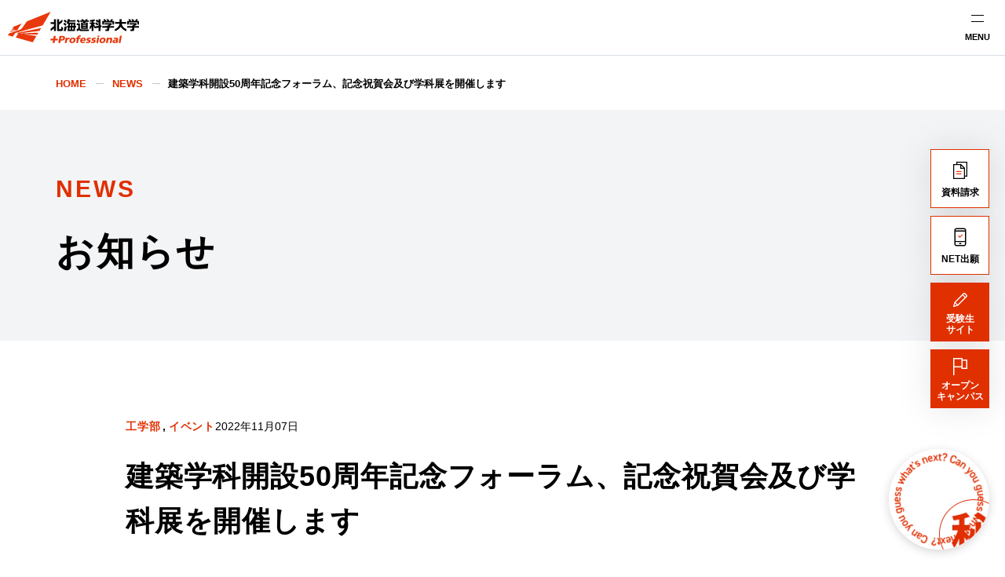

--- FILE ---
content_type: text/html
request_url: https://www.hus.ac.jp/news/detail/3549ed317c7a63ff21e31e8cc8d654a6fbececa1-15103/
body_size: 22799
content:
<!DOCTYPE html><html lang="ja"><head><meta charSet="UTF-8"/><title>建築学科開設50周年記念フォーラム、記念祝賀会及び学科展を開催します｜北海道科学大学</title><meta name="description" content="北海道科学大学からのお知らせ・ニュースTOPページ。各学科の最新情報や高校教員の方向け、地域・産学連携など様々な情報を発信しています。"/><meta name="viewport" content="width=device-width, initial-scale=1"/><meta name="format-detection" content="telephone=no"/><link rel="canonical" href="https://www.hus.ac.jp/news/detail/3549ed317c7a63ff21e31e8cc8d654a6fbececa1-15103/"/><link rel="icon" type="image/png" href="/favicon.png"/><link rel="apple-touch-icon" href="/apple-touch-icon.png"/><meta property="og:title" content="建築学科開設50周年記念フォーラム、記念祝賀会及び学科展を開催します｜北海道科学大学"/><meta property="og:description" content="北海道科学大学からのお知らせ・ニュースTOPページ。各学科の最新情報や高校教員の方向け、地域・産学連携など様々な情報を発信しています。"/><meta property="og:type" content="article"/><meta property="og:image" content="https://www.hus.ac.jp/ogp.png"/><meta property="og:site_name" content="建築学科開設50周年記念フォーラム、記念祝賀会及び学科展を開催します｜北海道科学大学"/><meta property="og:url" content="https://www.hus.ac.jp/news/detail/3549ed317c7a63ff21e31e8cc8d654a6fbececa1-15103/"/><meta property="og:locale" content="ja_JP"/><meta name="twitter:image" content="https://www.hus.ac.jp/ogp.png"/><meta name="next-head-count" content="16"/><link rel="preload" href="/news/_next/static/css/7a97badf3cbc775e3488.css" as="style"/><link rel="stylesheet" href="/news/_next/static/css/7a97badf3cbc775e3488.css" data-n-g=""/><noscript data-n-css=""></noscript><script defer="" nomodule="" src="/news/_next/static/chunks/polyfills-a40ef1678bae11e696dba45124eadd70.js"></script><script src="/news/_next/static/chunks/webpack-bb6e29a9f7b51adb6773.js" defer=""></script><script src="/news/_next/static/chunks/framework-75df34428e686d763503.js" defer=""></script><script src="/news/_next/static/chunks/main-5b9e518b095ba7fc0c70.js" defer=""></script><script src="/news/_next/static/chunks/pages/_app-dc67b9543a23bdfce8b2.js" defer=""></script><script src="/news/_next/static/chunks/253-ed02a7e7878ca6ec754d.js" defer=""></script><script src="/news/_next/static/chunks/231-36a8a5462199caaf8a40.js" defer=""></script><script src="/news/_next/static/chunks/pages/detail/%5Bfilename%5D-a829b4ea0087b7640d59.js" defer=""></script><script src="/news/_next/static/PTym8S5lG0QI8MLiK05-A/_buildManifest.js" defer=""></script><script src="/news/_next/static/PTym8S5lG0QI8MLiK05-A/_ssgManifest.js" defer=""></script></head><body><div id="__next"><div class="Layout"><div><header class="SiteHeader"><div class="SiteHeader__inner"><div class="SiteHeader__logo"><a href="/"><img src="https://assets.hus.ac.jp/common/assets/logo.svg" alt="北海道科学大学" width="250" height="60"/></a></div><div class="SiteHeader__controls"><div class="SiteHeader__search"><button class="SiteHeaderSearch" type="button"><span class="SiteHeaderSearch__icon"><span class="Icon _size22" data-testid="search" aria-hidden="true"><svg xmlns="http://www.w3.org/2000/svg" width="24" height="24" viewBox="0 0 24 24"><path d="M20.05,18.83l-4.52-4.44A6.69,6.69,0,0,0,16.9,9.66a6.68,6.68,0,0,0-6.87-6,6.68,6.68,0,0,0-4.8,11.1,6.67,6.67,0,0,0,9.1.87l4.5,4.49a.69.69,0,0,0,.3.2.84.84,0,0,0,.35.07.91.91,0,0,0,.64-.27.93.93,0,0,0,.27-.65.85.85,0,0,0-.11-.34.71.71,0,0,0-.23-.26Zm-9.82-3.67a4.91,4.91,0,0,1-2.71-.82A4.87,4.87,0,0,1,9.28,5.51a4.87,4.87,0,0,1,5.45,6.64,4.92,4.92,0,0,1-2.64,2.64A4.94,4.94,0,0,1,10.23,15.16Z" fill="currentColor"></path></svg></span></span><span class="SiteHeaderSearch__text">検索</span></button></div><div class="SiteHeader__hamburger"><button class="SiteHeaderHamburger" type="button"><span class="SiteHeaderHamburger__text">MENU</span></button></div></div><div class="SiteHeader__nav"><div class="SiteHeader__overlay" role="button" aria-pressed="false" tabindex="0">CLOSE</div><div class="SiteHeaderSearchForm"><div class="SearchForm"><form action="" class="SearchForm__form"><input type="text" placeholder="キーワード" class="SearchForm__input" value=""/><button type="submit" class="SearchForm__submit"><span class="Icon SearchForm__icon" data-testid="search" aria-hidden="true"><svg xmlns="http://www.w3.org/2000/svg" width="24" height="24" viewBox="0 0 24 24"><path d="M20.05,18.83l-4.52-4.44A6.69,6.69,0,0,0,16.9,9.66a6.68,6.68,0,0,0-6.87-6,6.68,6.68,0,0,0-4.8,11.1,6.67,6.67,0,0,0,9.1.87l4.5,4.49a.69.69,0,0,0,.3.2.84.84,0,0,0,.35.07.91.91,0,0,0,.64-.27.93.93,0,0,0,.27-.65.85.85,0,0,0-.11-.34.71.71,0,0,0-.23-.26Zm-9.82-3.67a4.91,4.91,0,0,1-2.71-.82A4.87,4.87,0,0,1,9.28,5.51a4.87,4.87,0,0,1,5.45,6.64,4.92,4.92,0,0,1-2.64,2.64A4.94,4.94,0,0,1,10.23,15.16Z" fill="currentColor"></path></svg></span></button><label class="SearchForm__checkbox"><input type="checkbox" id="newsOnly"/>検索範囲を「お知らせ」のみにする</label></form></div></div><nav class="SiteHeaderNav"><div class="SiteHeaderNav__upper"><div class="SiteHeaderNav__global"><div class="GlobalNav"><div class="GlobalNav__list"><div class="GlobalNav__item _hasChildLinks"><a href="/about/" class="GlobalNav__link gtm_global_nav" id="1_大学概要">大学概要<span class="GlobalNav__icon"><span class="Icon _size16" data-testid="arrow" aria-hidden="true"><svg xmlns="http://www.w3.org/2000/svg" width="24" height="24" viewBox="0 0 24 24"><path d="M9.09,18.94,7.82,17.67,13.48,12,7.82,6.3,9.09,5,16,12Z" fill="currentColor"></path></svg></span></span></a><button class="GlobalNav__trigger" type="button"><span>開閉</span></button><div class="GlobalNav__dropdown"><section class="GlobalNavDropdown"><div class="GlobalNavDropdown__inner"><div class="GlobalNavDropdown__header"><h2 class="GlobalNavDropdown__title">大学概要</h2><p class="GlobalNavDropdown__subtitle">ABOUT</p></div><div class="GlobalNavDropdown__nav"><ul class="GlobalNavDropdown__list _level2" style="--dropdown-nav-item:8"><li class="GlobalNavDropdown__item"><a href="/about/info/" class="GlobalNavDropdown__link gtm_global_nav" id="1_北海道科学大学について">北海道科学大学について<span class="GlobalNavDropdown__icon"><span class="Icon _size16" data-testid="arrow" aria-hidden="true"><svg xmlns="http://www.w3.org/2000/svg" width="24" height="24" viewBox="0 0 24 24"><path d="M9.09,18.94,7.82,17.67,13.48,12,7.82,6.3,9.09,5,16,12Z" fill="currentColor"></path></svg></span></span></a><ul class="GlobalNavDropdown__list _level3"><li class="GlobalNavDropdown__item"><a href="/about/info/message/" class="GlobalNavDropdown__link gtm_global_nav" id="1_学長挨拶">学長挨拶<span class="GlobalNavDropdown__icon"><span class="Icon _size16" data-testid="arrow" aria-hidden="true"><svg xmlns="http://www.w3.org/2000/svg" width="24" height="24" viewBox="0 0 24 24"><path d="M9.09,18.94,7.82,17.67,13.48,12,7.82,6.3,9.09,5,16,12Z" fill="currentColor"></path></svg></span></span></a></li><li class="GlobalNavDropdown__item"><a href="/about/info/spirit/" class="GlobalNavDropdown__link gtm_global_nav" id="1_基本姿勢">基本姿勢<span class="GlobalNavDropdown__icon"><span class="Icon _size16" data-testid="arrow" aria-hidden="true"><svg xmlns="http://www.w3.org/2000/svg" width="24" height="24" viewBox="0 0 24 24"><path d="M9.09,18.94,7.82,17.67,13.48,12,7.82,6.3,9.09,5,16,12Z" fill="currentColor"></path></svg></span></span></a></li><li class="GlobalNavDropdown__item"><a href="/about/info/logo/" class="GlobalNavDropdown__link gtm_global_nav" id="1_2035ブランドビジョン">2035ブランドビジョン<span class="GlobalNavDropdown__icon"><span class="Icon _size16" data-testid="arrow" aria-hidden="true"><svg xmlns="http://www.w3.org/2000/svg" width="24" height="24" viewBox="0 0 24 24"><path d="M9.09,18.94,7.82,17.67,13.48,12,7.82,6.3,9.09,5,16,12Z" fill="currentColor"></path></svg></span></span></a></li><li class="GlobalNavDropdown__item"><a href="/about/info/history/" class="GlobalNavDropdown__link gtm_global_nav" id="1_沿革・校歌">沿革・校歌<span class="GlobalNavDropdown__icon"><span class="Icon _size16" data-testid="arrow" aria-hidden="true"><svg xmlns="http://www.w3.org/2000/svg" width="24" height="24" viewBox="0 0 24 24"><path d="M9.09,18.94,7.82,17.67,13.48,12,7.82,6.3,9.09,5,16,12Z" fill="currentColor"></path></svg></span></span></a></li><li class="GlobalNavDropdown__item"><a href="/about/info/policies/" class="GlobalNavDropdown__link gtm_global_nav" id="1_３つのポリシー">３つのポリシー<span class="GlobalNavDropdown__icon"><span class="Icon _size16" data-testid="arrow" aria-hidden="true"><svg xmlns="http://www.w3.org/2000/svg" width="24" height="24" viewBox="0 0 24 24"><path d="M9.09,18.94,7.82,17.67,13.48,12,7.82,6.3,9.09,5,16,12Z" fill="currentColor"></path></svg></span></span></a></li><li class="GlobalNavDropdown__item"><a href="/about/info/assessment-plan/" class="GlobalNavDropdown__link gtm_global_nav" id="1_アセスメントプラン">アセスメントプラン<span class="GlobalNavDropdown__icon"><span class="Icon _size16" data-testid="arrow" aria-hidden="true"><svg xmlns="http://www.w3.org/2000/svg" width="24" height="24" viewBox="0 0 24 24"><path d="M9.09,18.94,7.82,17.67,13.48,12,7.82,6.3,9.09,5,16,12Z" fill="currentColor"></path></svg></span></span></a></li><li class="GlobalNavDropdown__item"><a href="/about/info/chart/" class="GlobalNavDropdown__link gtm_global_nav" id="1_大学組織図">大学組織図<span class="GlobalNavDropdown__icon"><span class="Icon _size16" data-testid="arrow" aria-hidden="true"><svg xmlns="http://www.w3.org/2000/svg" width="24" height="24" viewBox="0 0 24 24"><path d="M9.09,18.94,7.82,17.67,13.48,12,7.82,6.3,9.09,5,16,12Z" fill="currentColor"></path></svg></span></span></a></li><li class="GlobalNavDropdown__item"><a href="/about/info/data/" class="GlobalNavDropdown__link gtm_global_nav" id="1_数字で見る北海道科学大学">数字で見る北海道科学大学<span class="GlobalNavDropdown__icon"><span class="Icon _size16" data-testid="arrow" aria-hidden="true"><svg xmlns="http://www.w3.org/2000/svg" width="24" height="24" viewBox="0 0 24 24"><path d="M9.09,18.94,7.82,17.67,13.48,12,7.82,6.3,9.09,5,16,12Z" fill="currentColor"></path></svg></span></span></a></li></ul></li><li class="GlobalNavDropdown__item"><a href="/about/education/" class="GlobalNavDropdown__link gtm_global_nav" id="1_教育">教育<span class="GlobalNavDropdown__icon"><span class="Icon _size16" data-testid="arrow" aria-hidden="true"><svg xmlns="http://www.w3.org/2000/svg" width="24" height="24" viewBox="0 0 24 24"><path d="M9.09,18.94,7.82,17.67,13.48,12,7.82,6.3,9.09,5,16,12Z" fill="currentColor"></path></svg></span></span></a><ul class="GlobalNavDropdown__list _level3"><li class="GlobalNavDropdown__item"><a href="/about/education/regulations/" class="GlobalNavDropdown__link gtm_global_nav" id="1_学則">学則<span class="GlobalNavDropdown__icon"><span class="Icon _size16" data-testid="arrow" aria-hidden="true"><svg xmlns="http://www.w3.org/2000/svg" width="24" height="24" viewBox="0 0 24 24"><path d="M9.09,18.94,7.82,17.67,13.48,12,7.82,6.3,9.09,5,16,12Z" fill="currentColor"></path></svg></span></span></a></li><li class="GlobalNavDropdown__item"><a href="/about/education/faculty-members/" class="GlobalNavDropdown__link gtm_global_nav" id="1_教員紹介">教員紹介<span class="GlobalNavDropdown__icon"><span class="Icon _size16" data-testid="arrow" aria-hidden="true"><svg xmlns="http://www.w3.org/2000/svg" width="24" height="24" viewBox="0 0 24 24"><path d="M9.09,18.94,7.82,17.67,13.48,12,7.82,6.3,9.09,5,16,12Z" fill="currentColor"></path></svg></span></span></a></li><li class="GlobalNavDropdown__item"><a href="/about/education/syllabus/" class="GlobalNavDropdown__link gtm_global_nav" id="1_授業計画書（シラバス）">授業計画書（シラバス）<span class="GlobalNavDropdown__icon"><span class="Icon _size16" data-testid="arrow" aria-hidden="true"><svg xmlns="http://www.w3.org/2000/svg" width="24" height="24" viewBox="0 0 24 24"><path d="M9.09,18.94,7.82,17.67,13.48,12,7.82,6.3,9.09,5,16,12Z" fill="currentColor"></path></svg></span></span></a></li><li class="GlobalNavDropdown__item"><a href="/about/education/feature-education/" class="GlobalNavDropdown__link gtm_global_nav" id="1_各学科の教育の特色">各学科の教育の特色<span class="GlobalNavDropdown__icon"><span class="Icon _size16" data-testid="arrow" aria-hidden="true"><svg xmlns="http://www.w3.org/2000/svg" width="24" height="24" viewBox="0 0 24 24"><path d="M9.09,18.94,7.82,17.67,13.48,12,7.82,6.3,9.09,5,16,12Z" fill="currentColor"></path></svg></span></span></a></li><li class="GlobalNavDropdown__item"><a href="/about/education/overview/" class="GlobalNavDropdown__link gtm_global_nav" id="1_＋Professional教育とHUSスタンダード">＋Professional教育とHUSスタンダード<span class="GlobalNavDropdown__icon"><span class="Icon _size16" data-testid="arrow" aria-hidden="true"><svg xmlns="http://www.w3.org/2000/svg" width="24" height="24" viewBox="0 0 24 24"><path d="M9.09,18.94,7.82,17.67,13.48,12,7.82,6.3,9.09,5,16,12Z" fill="currentColor"></path></svg></span></span></a></li><li class="GlobalNavDropdown__item"><a href="/about/education/oer/" class="GlobalNavDropdown__link gtm_global_nav" id="1_オープン教育リソース">オープン教育リソース<span class="GlobalNavDropdown__icon"><span class="Icon _size16" data-testid="arrow" aria-hidden="true"><svg xmlns="http://www.w3.org/2000/svg" width="24" height="24" viewBox="0 0 24 24"><path d="M9.09,18.94,7.82,17.67,13.48,12,7.82,6.3,9.09,5,16,12Z" fill="currentColor"></path></svg></span></span></a></li><li class="GlobalNavDropdown__item"><a href="/about/education/innovation/" class="GlobalNavDropdown__link gtm_global_nav" id="1_教育イノベーション推進機構">教育イノベーション推進機構<span class="GlobalNavDropdown__icon"><span class="Icon _size16" data-testid="arrow" aria-hidden="true"><svg xmlns="http://www.w3.org/2000/svg" width="24" height="24" viewBox="0 0 24 24"><path d="M9.09,18.94,7.82,17.67,13.48,12,7.82,6.3,9.09,5,16,12Z" fill="currentColor"></path></svg></span></span></a></li><li class="GlobalNavDropdown__item"><a href="/about/education/special-lectures/" class="GlobalNavDropdown__link gtm_global_nav" id="1_特別講演会">特別講演会<span class="GlobalNavDropdown__icon"><span class="Icon _size16" data-testid="arrow" aria-hidden="true"><svg xmlns="http://www.w3.org/2000/svg" width="24" height="24" viewBox="0 0 24 24"><path d="M9.09,18.94,7.82,17.67,13.48,12,7.82,6.3,9.09,5,16,12Z" fill="currentColor"></path></svg></span></span></a></li></ul></li><li class="GlobalNavDropdown__item"><a href="/about/facility/" class="GlobalNavDropdown__link gtm_global_nav" id="1_施設">施設<span class="GlobalNavDropdown__icon"><span class="Icon _size16" data-testid="arrow" aria-hidden="true"><svg xmlns="http://www.w3.org/2000/svg" width="24" height="24" viewBox="0 0 24 24"><path d="M9.09,18.94,7.82,17.67,13.48,12,7.82,6.3,9.09,5,16,12Z" fill="currentColor"></path></svg></span></span></a></li><li class="GlobalNavDropdown__item"><a href="/about/public-relations/" class="GlobalNavDropdown__link gtm_global_nav" id="1_大学広報">大学広報<span class="GlobalNavDropdown__icon"><span class="Icon _size16" data-testid="arrow" aria-hidden="true"><svg xmlns="http://www.w3.org/2000/svg" width="24" height="24" viewBox="0 0 24 24"><path d="M9.09,18.94,7.82,17.67,13.48,12,7.82,6.3,9.09,5,16,12Z" fill="currentColor"></path></svg></span></span></a><ul class="GlobalNavDropdown__list _level3"><li class="GlobalNavDropdown__item"><a href="/about/public-relations/magazine/" class="GlobalNavDropdown__link gtm_global_nav" id="1_広報誌">広報誌<span class="GlobalNavDropdown__icon"><span class="Icon _size16" data-testid="arrow" aria-hidden="true"><svg xmlns="http://www.w3.org/2000/svg" width="24" height="24" viewBox="0 0 24 24"><path d="M9.09,18.94,7.82,17.67,13.48,12,7.82,6.3,9.09,5,16,12Z" fill="currentColor"></path></svg></span></span></a></li><li class="GlobalNavDropdown__item"><a href="/about/public-relations/mascot/" class="GlobalNavDropdown__link gtm_global_nav" id="1_マスコットキャラクターかがくガオー">マスコットキャラクターかがくガオー<span class="GlobalNavDropdown__icon"><span class="Icon _size16" data-testid="arrow" aria-hidden="true"><svg xmlns="http://www.w3.org/2000/svg" width="24" height="24" viewBox="0 0 24 24"><path d="M9.09,18.94,7.82,17.67,13.48,12,7.82,6.3,9.09,5,16,12Z" fill="currentColor"></path></svg></span></span></a></li><li class="GlobalNavDropdown__item"><a href="/about/public-relations/press-application/form/" class="GlobalNavDropdown__link gtm_global_nav" id="1_取材のお申し込み">取材のお申し込み<span class="GlobalNavDropdown__icon"><span class="Icon _size16" data-testid="arrow" aria-hidden="true"><svg xmlns="http://www.w3.org/2000/svg" width="24" height="24" viewBox="0 0 24 24"><path d="M9.09,18.94,7.82,17.67,13.48,12,7.82,6.3,9.09,5,16,12Z" fill="currentColor"></path></svg></span></span></a></li></ul></li><li class="GlobalNavDropdown__item"><a href="/about/project/" class="GlobalNavDropdown__link gtm_global_nav" id="1_大学の取り組み">大学の取り組み<span class="GlobalNavDropdown__icon"><span class="Icon _size16" data-testid="arrow" aria-hidden="true"><svg xmlns="http://www.w3.org/2000/svg" width="24" height="24" viewBox="0 0 24 24"><path d="M9.09,18.94,7.82,17.67,13.48,12,7.82,6.3,9.09,5,16,12Z" fill="currentColor"></path></svg></span></span></a><ul class="GlobalNavDropdown__list _level3"><li class="GlobalNavDropdown__item"><a href="/about/project/evaluation/" class="GlobalNavDropdown__link gtm_global_nav" id="1_大学評価">大学評価<span class="GlobalNavDropdown__icon"><span class="Icon _size16" data-testid="arrow" aria-hidden="true"><svg xmlns="http://www.w3.org/2000/svg" width="24" height="24" viewBox="0 0 24 24"><path d="M9.09,18.94,7.82,17.67,13.48,12,7.82,6.3,9.09,5,16,12Z" fill="currentColor"></path></svg></span></span></a></li><li class="GlobalNavDropdown__item"><a href="/about/project/guideline/" class="GlobalNavDropdown__link gtm_global_nav" id="1_ハラスメントガイドライン">ハラスメントガイドライン<span class="GlobalNavDropdown__icon"><span class="Icon _size16" data-testid="arrow" aria-hidden="true"><svg xmlns="http://www.w3.org/2000/svg" width="24" height="24" viewBox="0 0 24 24"><path d="M9.09,18.94,7.82,17.67,13.48,12,7.82,6.3,9.09,5,16,12Z" fill="currentColor"></path></svg></span></span></a></li><li class="GlobalNavDropdown__item"><a href="/about/project/advisory/" class="GlobalNavDropdown__link gtm_global_nav" id="1_設置認可・届出書・設置計画履行状況報告書">設置認可・届出書・設置計画履行状況報告書<span class="GlobalNavDropdown__icon"><span class="Icon _size16" data-testid="arrow" aria-hidden="true"><svg xmlns="http://www.w3.org/2000/svg" width="24" height="24" viewBox="0 0 24 24"><path d="M9.09,18.94,7.82,17.67,13.48,12,7.82,6.3,9.09,5,16,12Z" fill="currentColor"></path></svg></span></span></a></li><li class="GlobalNavDropdown__item"><a href="/about/project/environment/" class="GlobalNavDropdown__link gtm_global_nav" id="1_環境への取り組み">環境への取り組み<span class="GlobalNavDropdown__icon"><span class="Icon _size16" data-testid="arrow" aria-hidden="true"><svg xmlns="http://www.w3.org/2000/svg" width="24" height="24" viewBox="0 0 24 24"><path d="M9.09,18.94,7.82,17.67,13.48,12,7.82,6.3,9.09,5,16,12Z" fill="currentColor"></path></svg></span></span></a></li></ul></li><li class="GlobalNavDropdown__item"><a href="/about/public-info/" class="GlobalNavDropdown__link gtm_global_nav" id="1_情報公表">情報公表<span class="GlobalNavDropdown__icon"><span class="Icon _size16" data-testid="arrow" aria-hidden="true"><svg xmlns="http://www.w3.org/2000/svg" width="24" height="24" viewBox="0 0 24 24"><path d="M9.09,18.94,7.82,17.67,13.48,12,7.82,6.3,9.09,5,16,12Z" fill="currentColor"></path></svg></span></span></a></li></ul></div></div></section></div></div><div class="GlobalNav__item _hasChildLinks"><a href="/academics/" class="GlobalNav__link gtm_global_nav" id="1_学部･大学院･専攻科">学部･大学院･専攻科<span class="GlobalNav__icon"><span class="Icon _size16" data-testid="arrow" aria-hidden="true"><svg xmlns="http://www.w3.org/2000/svg" width="24" height="24" viewBox="0 0 24 24"><path d="M9.09,18.94,7.82,17.67,13.48,12,7.82,6.3,9.09,5,16,12Z" fill="currentColor"></path></svg></span></span></a><button class="GlobalNav__trigger" type="button"><span>開閉</span></button><div class="GlobalNav__dropdown"><section class="GlobalNavDropdown"><div class="GlobalNavDropdown__inner"><div class="GlobalNavDropdown__header"><h2 class="GlobalNavDropdown__title">学部･大学院･専攻科</h2><p class="GlobalNavDropdown__subtitle">ACADEMICS</p></div><div class="GlobalNavDropdown__nav"><ul class="GlobalNavDropdown__list _level2" style="--dropdown-nav-item:6"><li class="GlobalNavDropdown__item"><a href="/faculty/engineering/" class="GlobalNavDropdown__link gtm_global_nav" id="1_工学部">工学部<span class="GlobalNavDropdown__icon"><span class="Icon _size16" data-testid="arrow" aria-hidden="true"><svg xmlns="http://www.w3.org/2000/svg" width="24" height="24" viewBox="0 0 24 24"><path d="M9.09,18.94,7.82,17.67,13.48,12,7.82,6.3,9.09,5,16,12Z" fill="currentColor"></path></svg></span></span></a><ul class="GlobalNavDropdown__list _level3"><li class="GlobalNavDropdown__item"><a href="/faculty/engineering/mech/" class="GlobalNavDropdown__link gtm_global_nav" id="1_機械工学科">機械工学科<span class="GlobalNavDropdown__icon"><span class="Icon _size16" data-testid="arrow" aria-hidden="true"><svg xmlns="http://www.w3.org/2000/svg" width="24" height="24" viewBox="0 0 24 24"><path d="M9.09,18.94,7.82,17.67,13.48,12,7.82,6.3,9.09,5,16,12Z" fill="currentColor"></path></svg></span></span></a></li><li class="GlobalNavDropdown__item"><a href="/faculty/engineering/ics/" class="GlobalNavDropdown__link gtm_global_nav" id="1_情報工学科（2025年4月1日より情報科学部 情報科学科に改組）">情報工学科（2025年4月1日より情報科学部 情報科学科に改組）<span class="GlobalNavDropdown__icon"><span class="Icon _size16" data-testid="arrow" aria-hidden="true"><svg xmlns="http://www.w3.org/2000/svg" width="24" height="24" viewBox="0 0 24 24"><path d="M9.09,18.94,7.82,17.67,13.48,12,7.82,6.3,9.09,5,16,12Z" fill="currentColor"></path></svg></span></span></a></li><li class="GlobalNavDropdown__item"><a href="/faculty/engineering/ele/" class="GlobalNavDropdown__link gtm_global_nav" id="1_電気電子工学科">電気電子工学科<span class="GlobalNavDropdown__icon"><span class="Icon _size16" data-testid="arrow" aria-hidden="true"><svg xmlns="http://www.w3.org/2000/svg" width="24" height="24" viewBox="0 0 24 24"><path d="M9.09,18.94,7.82,17.67,13.48,12,7.82,6.3,9.09,5,16,12Z" fill="currentColor"></path></svg></span></span></a></li><li class="GlobalNavDropdown__item"><a href="/faculty/engineering/arch/" class="GlobalNavDropdown__link gtm_global_nav" id="1_建築学科">建築学科<span class="GlobalNavDropdown__icon"><span class="Icon _size16" data-testid="arrow" aria-hidden="true"><svg xmlns="http://www.w3.org/2000/svg" width="24" height="24" viewBox="0 0 24 24"><path d="M9.09,18.94,7.82,17.67,13.48,12,7.82,6.3,9.09,5,16,12Z" fill="currentColor"></path></svg></span></span></a></li><li class="GlobalNavDropdown__item"><a href="/faculty/engineering/civil/" class="GlobalNavDropdown__link gtm_global_nav" id="1_都市環境学科">都市環境学科<span class="GlobalNavDropdown__icon"><span class="Icon _size16" data-testid="arrow" aria-hidden="true"><svg xmlns="http://www.w3.org/2000/svg" width="24" height="24" viewBox="0 0 24 24"><path d="M9.09,18.94,7.82,17.67,13.48,12,7.82,6.3,9.09,5,16,12Z" fill="currentColor"></path></svg></span></span></a></li><li class="GlobalNavDropdown__item"><a href="/about/education/faculty-members/#工学部" class="GlobalNavDropdown__link gtm_global_nav" id="1_教員紹介（工学部）">教員紹介（工学部）<span class="GlobalNavDropdown__icon"><span class="Icon _size16" data-testid="arrow" aria-hidden="true"><svg xmlns="http://www.w3.org/2000/svg" width="24" height="24" viewBox="0 0 24 24"><path d="M9.09,18.94,7.82,17.67,13.48,12,7.82,6.3,9.09,5,16,12Z" fill="currentColor"></path></svg></span></span></a></li></ul></li><li class="GlobalNavDropdown__item"><a href="/faculty/information-science/" class="GlobalNavDropdown__link gtm_global_nav" id="1_情報科学部">情報科学部<span class="GlobalNavDropdown__icon"><span class="Icon _size16" data-testid="arrow" aria-hidden="true"><svg xmlns="http://www.w3.org/2000/svg" width="24" height="24" viewBox="0 0 24 24"><path d="M9.09,18.94,7.82,17.67,13.48,12,7.82,6.3,9.09,5,16,12Z" fill="currentColor"></path></svg></span></span></a><ul class="GlobalNavDropdown__list _level3"><li class="GlobalNavDropdown__item"><a href="/faculty/information-science/dept-information-science/" class="GlobalNavDropdown__link gtm_global_nav" id="1_情報科学科">情報科学科<span class="GlobalNavDropdown__icon"><span class="Icon _size16" data-testid="arrow" aria-hidden="true"><svg xmlns="http://www.w3.org/2000/svg" width="24" height="24" viewBox="0 0 24 24"><path d="M9.09,18.94,7.82,17.67,13.48,12,7.82,6.3,9.09,5,16,12Z" fill="currentColor"></path></svg></span></span></a></li><li class="GlobalNavDropdown__item"><a href="/about/education/faculty-members/#情報科学部" class="GlobalNavDropdown__link gtm_global_nav" id="1_教員紹介（情報科学部）">教員紹介（情報科学部）<span class="GlobalNavDropdown__icon"><span class="Icon _size16" data-testid="arrow" aria-hidden="true"><svg xmlns="http://www.w3.org/2000/svg" width="24" height="24" viewBox="0 0 24 24"><path d="M9.09,18.94,7.82,17.67,13.48,12,7.82,6.3,9.09,5,16,12Z" fill="currentColor"></path></svg></span></span></a></li></ul></li><li class="GlobalNavDropdown__item"><a href="/faculty/pharm/" class="GlobalNavDropdown__link gtm_global_nav" id="1_薬学部">薬学部<span class="GlobalNavDropdown__icon"><span class="Icon _size16" data-testid="arrow" aria-hidden="true"><svg xmlns="http://www.w3.org/2000/svg" width="24" height="24" viewBox="0 0 24 24"><path d="M9.09,18.94,7.82,17.67,13.48,12,7.82,6.3,9.09,5,16,12Z" fill="currentColor"></path></svg></span></span></a><ul class="GlobalNavDropdown__list _level3"><li class="GlobalNavDropdown__item"><a href="/faculty/pharm/dept-pharm/" class="GlobalNavDropdown__link gtm_global_nav" id="1_薬学科">薬学科<span class="GlobalNavDropdown__icon"><span class="Icon _size16" data-testid="arrow" aria-hidden="true"><svg xmlns="http://www.w3.org/2000/svg" width="24" height="24" viewBox="0 0 24 24"><path d="M9.09,18.94,7.82,17.67,13.48,12,7.82,6.3,9.09,5,16,12Z" fill="currentColor"></path></svg></span></span></a></li><li class="GlobalNavDropdown__item"><a href="/about/education/faculty-members/#薬学部" class="GlobalNavDropdown__link gtm_global_nav" id="1_教員紹介（薬学部）">教員紹介（薬学部）<span class="GlobalNavDropdown__icon"><span class="Icon _size16" data-testid="arrow" aria-hidden="true"><svg xmlns="http://www.w3.org/2000/svg" width="24" height="24" viewBox="0 0 24 24"><path d="M9.09,18.94,7.82,17.67,13.48,12,7.82,6.3,9.09,5,16,12Z" fill="currentColor"></path></svg></span></span></a></li><li class="GlobalNavDropdown__item"><a href="/academics/nationalexam-passrate/fac-pharm/" class="GlobalNavDropdown__link gtm_global_nav" id="1_薬剤師国家試験合格率（薬学部）">薬剤師国家試験合格率（薬学部）<span class="GlobalNavDropdown__icon"><span class="Icon _size16" data-testid="arrow" aria-hidden="true"><svg xmlns="http://www.w3.org/2000/svg" width="24" height="24" viewBox="0 0 24 24"><path d="M9.09,18.94,7.82,17.67,13.48,12,7.82,6.3,9.09,5,16,12Z" fill="currentColor"></path></svg></span></span></a></li></ul></li><li class="GlobalNavDropdown__item"><a href="/faculty/health/" class="GlobalNavDropdown__link gtm_global_nav" id="1_保健医療学部">保健医療学部<span class="GlobalNavDropdown__icon"><span class="Icon _size16" data-testid="arrow" aria-hidden="true"><svg xmlns="http://www.w3.org/2000/svg" width="24" height="24" viewBox="0 0 24 24"><path d="M9.09,18.94,7.82,17.67,13.48,12,7.82,6.3,9.09,5,16,12Z" fill="currentColor"></path></svg></span></span></a><ul class="GlobalNavDropdown__list _level3"><li class="GlobalNavDropdown__item"><a href="/faculty/health/ns/" class="GlobalNavDropdown__link gtm_global_nav" id="1_看護学科">看護学科<span class="GlobalNavDropdown__icon"><span class="Icon _size16" data-testid="arrow" aria-hidden="true"><svg xmlns="http://www.w3.org/2000/svg" width="24" height="24" viewBox="0 0 24 24"><path d="M9.09,18.94,7.82,17.67,13.48,12,7.82,6.3,9.09,5,16,12Z" fill="currentColor"></path></svg></span></span></a></li><li class="GlobalNavDropdown__item"><a href="/faculty/health/pt/" class="GlobalNavDropdown__link gtm_global_nav" id="1_理学療法学科">理学療法学科<span class="GlobalNavDropdown__icon"><span class="Icon _size16" data-testid="arrow" aria-hidden="true"><svg xmlns="http://www.w3.org/2000/svg" width="24" height="24" viewBox="0 0 24 24"><path d="M9.09,18.94,7.82,17.67,13.48,12,7.82,6.3,9.09,5,16,12Z" fill="currentColor"></path></svg></span></span></a></li><li class="GlobalNavDropdown__item"><a href="/faculty/health/po/" class="GlobalNavDropdown__link gtm_global_nav" id="1_義肢装具学科（募集停止）">義肢装具学科（募集停止）<span class="GlobalNavDropdown__icon"><span class="Icon _size16" data-testid="arrow" aria-hidden="true"><svg xmlns="http://www.w3.org/2000/svg" width="24" height="24" viewBox="0 0 24 24"><path d="M9.09,18.94,7.82,17.67,13.48,12,7.82,6.3,9.09,5,16,12Z" fill="currentColor"></path></svg></span></span></a></li><li class="GlobalNavDropdown__item"><a href="/faculty/health/ce/" class="GlobalNavDropdown__link gtm_global_nav" id="1_臨床工学科">臨床工学科<span class="GlobalNavDropdown__icon"><span class="Icon _size16" data-testid="arrow" aria-hidden="true"><svg xmlns="http://www.w3.org/2000/svg" width="24" height="24" viewBox="0 0 24 24"><path d="M9.09,18.94,7.82,17.67,13.48,12,7.82,6.3,9.09,5,16,12Z" fill="currentColor"></path></svg></span></span></a></li><li class="GlobalNavDropdown__item"><a href="/faculty/health/rad/" class="GlobalNavDropdown__link gtm_global_nav" id="1_診療放射線学科">診療放射線学科<span class="GlobalNavDropdown__icon"><span class="Icon _size16" data-testid="arrow" aria-hidden="true"><svg xmlns="http://www.w3.org/2000/svg" width="24" height="24" viewBox="0 0 24 24"><path d="M9.09,18.94,7.82,17.67,13.48,12,7.82,6.3,9.09,5,16,12Z" fill="currentColor"></path></svg></span></span></a></li><li class="GlobalNavDropdown__item"><a href="/about/education/faculty-members/#保健医療学部" class="GlobalNavDropdown__link gtm_global_nav" id="1_教員紹介（保健医療学部）">教員紹介（保健医療学部）<span class="GlobalNavDropdown__icon"><span class="Icon _size16" data-testid="arrow" aria-hidden="true"><svg xmlns="http://www.w3.org/2000/svg" width="24" height="24" viewBox="0 0 24 24"><path d="M9.09,18.94,7.82,17.67,13.48,12,7.82,6.3,9.09,5,16,12Z" fill="currentColor"></path></svg></span></span></a></li><li class="GlobalNavDropdown__item"><a href="/academics/nationalexam-passrate/fac-health/" class="GlobalNavDropdown__link gtm_global_nav" id="1_国家試験合格率（保健医療学部）">国家試験合格率（保健医療学部）<span class="GlobalNavDropdown__icon"><span class="Icon _size16" data-testid="arrow" aria-hidden="true"><svg xmlns="http://www.w3.org/2000/svg" width="24" height="24" viewBox="0 0 24 24"><path d="M9.09,18.94,7.82,17.67,13.48,12,7.82,6.3,9.09,5,16,12Z" fill="currentColor"></path></svg></span></span></a></li></ul></li><li class="GlobalNavDropdown__item"><a href="/faculty/design/" class="GlobalNavDropdown__link gtm_global_nav" id="1_未来デザイン学部">未来デザイン学部<span class="GlobalNavDropdown__icon"><span class="Icon _size16" data-testid="arrow" aria-hidden="true"><svg xmlns="http://www.w3.org/2000/svg" width="24" height="24" viewBox="0 0 24 24"><path d="M9.09,18.94,7.82,17.67,13.48,12,7.82,6.3,9.09,5,16,12Z" fill="currentColor"></path></svg></span></span></a><ul class="GlobalNavDropdown__list _level3"><li class="GlobalNavDropdown__item"><a href="/faculty/design/med/" class="GlobalNavDropdown__link gtm_global_nav" id="1_メディアデザイン学科">メディアデザイン学科<span class="GlobalNavDropdown__icon"><span class="Icon _size16" data-testid="arrow" aria-hidden="true"><svg xmlns="http://www.w3.org/2000/svg" width="24" height="24" viewBox="0 0 24 24"><path d="M9.09,18.94,7.82,17.67,13.48,12,7.82,6.3,9.09,5,16,12Z" fill="currentColor"></path></svg></span></span></a></li><li class="GlobalNavDropdown__item"><a href="/faculty/design/hum/" class="GlobalNavDropdown__link gtm_global_nav" id="1_人間社会学科">人間社会学科<span class="GlobalNavDropdown__icon"><span class="Icon _size16" data-testid="arrow" aria-hidden="true"><svg xmlns="http://www.w3.org/2000/svg" width="24" height="24" viewBox="0 0 24 24"><path d="M9.09,18.94,7.82,17.67,13.48,12,7.82,6.3,9.09,5,16,12Z" fill="currentColor"></path></svg></span></span></a></li><li class="GlobalNavDropdown__item"><a href="/about/education/faculty-members/#未来デザイン学部" class="GlobalNavDropdown__link gtm_global_nav" id="1_教員紹介（未来デザイン学部）">教員紹介（未来デザイン学部）<span class="GlobalNavDropdown__icon"><span class="Icon _size16" data-testid="arrow" aria-hidden="true"><svg xmlns="http://www.w3.org/2000/svg" width="24" height="24" viewBox="0 0 24 24"><path d="M9.09,18.94,7.82,17.67,13.48,12,7.82,6.3,9.09,5,16,12Z" fill="currentColor"></path></svg></span></span></a></li></ul></li><li class="GlobalNavDropdown__item"><a href="/faculty/edu/" class="GlobalNavDropdown__link gtm_global_nav" id="1_全学共通教育部">全学共通教育部<span class="GlobalNavDropdown__icon"><span class="Icon _size16" data-testid="arrow" aria-hidden="true"><svg xmlns="http://www.w3.org/2000/svg" width="24" height="24" viewBox="0 0 24 24"><path d="M9.09,18.94,7.82,17.67,13.48,12,7.82,6.3,9.09,5,16,12Z" fill="currentColor"></path></svg></span></span></a><ul class="GlobalNavDropdown__list _level3"><li class="GlobalNavDropdown__item"><a href="/about/education/faculty-members/#全学共通教育部" class="GlobalNavDropdown__link gtm_global_nav" id="1_教員紹介（全学共通教育部）">教員紹介（全学共通教育部）<span class="GlobalNavDropdown__icon"><span class="Icon _size16" data-testid="arrow" aria-hidden="true"><svg xmlns="http://www.w3.org/2000/svg" width="24" height="24" viewBox="0 0 24 24"><path d="M9.09,18.94,7.82,17.67,13.48,12,7.82,6.3,9.09,5,16,12Z" fill="currentColor"></path></svg></span></span></a></li></ul></li><li class="GlobalNavDropdown__item"><a href="/faculty/subjects/" class="GlobalNavDropdown__link gtm_global_nav" id="1_科目紹介">科目紹介<span class="GlobalNavDropdown__icon"><span class="Icon _size16" data-testid="arrow" aria-hidden="true"><svg xmlns="http://www.w3.org/2000/svg" width="24" height="24" viewBox="0 0 24 24"><path d="M9.09,18.94,7.82,17.67,13.48,12,7.82,6.3,9.09,5,16,12Z" fill="currentColor"></path></svg></span></span></a></li><li class="GlobalNavDropdown__item"><a href="/faculty/int-graduation/" class="GlobalNavDropdown__link gtm_global_nav" id="1_卒業生インタビュー">卒業生インタビュー<span class="GlobalNavDropdown__icon"><span class="Icon _size16" data-testid="arrow" aria-hidden="true"><svg xmlns="http://www.w3.org/2000/svg" width="24" height="24" viewBox="0 0 24 24"><path d="M9.09,18.94,7.82,17.67,13.48,12,7.82,6.3,9.09,5,16,12Z" fill="currentColor"></path></svg></span></span></a></li><li class="GlobalNavDropdown__item"><a href="/grd/" class="GlobalNavDropdown__link gtm_global_nav" id="1_大学院">大学院<span class="GlobalNavDropdown__icon"><span class="Icon _size16" data-testid="arrow" aria-hidden="true"><svg xmlns="http://www.w3.org/2000/svg" width="24" height="24" viewBox="0 0 24 24"><path d="M9.09,18.94,7.82,17.67,13.48,12,7.82,6.3,9.09,5,16,12Z" fill="currentColor"></path></svg></span></span></a><ul class="GlobalNavDropdown__list _level3"><li class="GlobalNavDropdown__item"><a href="/grd/engineering/" class="GlobalNavDropdown__link gtm_global_nav" id="1_工学研究科">工学研究科<span class="GlobalNavDropdown__icon"><span class="Icon _size16" data-testid="arrow" aria-hidden="true"><svg xmlns="http://www.w3.org/2000/svg" width="24" height="24" viewBox="0 0 24 24"><path d="M9.09,18.94,7.82,17.67,13.48,12,7.82,6.3,9.09,5,16,12Z" fill="currentColor"></path></svg></span></span></a></li><li class="GlobalNavDropdown__item"><a href="/grd/pha/" class="GlobalNavDropdown__link gtm_global_nav" id="1_薬学研究科">薬学研究科<span class="GlobalNavDropdown__icon"><span class="Icon _size16" data-testid="arrow" aria-hidden="true"><svg xmlns="http://www.w3.org/2000/svg" width="24" height="24" viewBox="0 0 24 24"><path d="M9.09,18.94,7.82,17.67,13.48,12,7.82,6.3,9.09,5,16,12Z" fill="currentColor"></path></svg></span></span></a></li><li class="GlobalNavDropdown__item"><a href="/grd/health/" class="GlobalNavDropdown__link gtm_global_nav" id="1_保健医療学研究科">保健医療学研究科<span class="GlobalNavDropdown__icon"><span class="Icon _size16" data-testid="arrow" aria-hidden="true"><svg xmlns="http://www.w3.org/2000/svg" width="24" height="24" viewBox="0 0 24 24"><path d="M9.09,18.94,7.82,17.67,13.48,12,7.82,6.3,9.09,5,16,12Z" fill="currentColor"></path></svg></span></span></a></li><li class="GlobalNavDropdown__item"><a href="/grd/purpose-mission/" class="GlobalNavDropdown__link gtm_global_nav" id="1_大学院の目的及び使命">大学院の目的及び使命<span class="GlobalNavDropdown__icon"><span class="Icon _size16" data-testid="arrow" aria-hidden="true"><svg xmlns="http://www.w3.org/2000/svg" width="24" height="24" viewBox="0 0 24 24"><path d="M9.09,18.94,7.82,17.67,13.48,12,7.82,6.3,9.09,5,16,12Z" fill="currentColor"></path></svg></span></span></a></li></ul></li><li class="GlobalNavDropdown__item"><a href="/grd-p/" class="GlobalNavDropdown__link gtm_global_nav" id="1_専攻科">専攻科<span class="GlobalNavDropdown__icon"><span class="Icon _size16" data-testid="arrow" aria-hidden="true"><svg xmlns="http://www.w3.org/2000/svg" width="24" height="24" viewBox="0 0 24 24"><path d="M9.09,18.94,7.82,17.67,13.48,12,7.82,6.3,9.09,5,16,12Z" fill="currentColor"></path></svg></span></span></a><ul class="GlobalNavDropdown__list _level3"><li class="GlobalNavDropdown__item"><a href="/grd-p/ph-ns/" class="GlobalNavDropdown__link gtm_global_nav" id="1_公衆衛生看護学専攻科">公衆衛生看護学専攻科<span class="GlobalNavDropdown__icon"><span class="Icon _size16" data-testid="arrow" aria-hidden="true"><svg xmlns="http://www.w3.org/2000/svg" width="24" height="24" viewBox="0 0 24 24"><path d="M9.09,18.94,7.82,17.67,13.48,12,7.82,6.3,9.09,5,16,12Z" fill="currentColor"></path></svg></span></span></a></li><li class="GlobalNavDropdown__item"><a href="/academics/nationalexam-passrate/ph-ns/" class="GlobalNavDropdown__link gtm_global_nav" id="1_国家試験合格率（公衆衛生看護学専攻科）">国家試験合格率（公衆衛生看護学専攻科）<span class="GlobalNavDropdown__icon"><span class="Icon _size16" data-testid="arrow" aria-hidden="true"><svg xmlns="http://www.w3.org/2000/svg" width="24" height="24" viewBox="0 0 24 24"><path d="M9.09,18.94,7.82,17.67,13.48,12,7.82,6.3,9.09,5,16,12Z" fill="currentColor"></path></svg></span></span></a></li></ul></li><li class="GlobalNavDropdown__item"><a href="/academics/nationalexam-passrate/" class="GlobalNavDropdown__link gtm_global_nav" id="1_国家試験合格率">国家試験合格率<span class="GlobalNavDropdown__icon"><span class="Icon _size16" data-testid="arrow" aria-hidden="true"><svg xmlns="http://www.w3.org/2000/svg" width="24" height="24" viewBox="0 0 24 24"><path d="M9.09,18.94,7.82,17.67,13.48,12,7.82,6.3,9.09,5,16,12Z" fill="currentColor"></path></svg></span></span></a></li></ul></div></div></section></div></div><div class="GlobalNav__item _hasChildLinks"><a href="/entrance/" class="GlobalNav__link gtm_global_nav" id="1_受験">受験<span class="GlobalNav__icon"><span class="Icon _size16" data-testid="arrow" aria-hidden="true"><svg xmlns="http://www.w3.org/2000/svg" width="24" height="24" viewBox="0 0 24 24"><path d="M9.09,18.94,7.82,17.67,13.48,12,7.82,6.3,9.09,5,16,12Z" fill="currentColor"></path></svg></span></span></a><button class="GlobalNav__trigger" type="button"><span>開閉</span></button><div class="GlobalNav__dropdown"><section class="GlobalNavDropdown"><div class="GlobalNavDropdown__inner"><div class="GlobalNavDropdown__header"><h2 class="GlobalNavDropdown__title">受験</h2><p class="GlobalNavDropdown__subtitle">ENTRANCE</p></div><div class="GlobalNavDropdown__nav"><ul class="GlobalNavDropdown__list _level2" style="--dropdown-nav-item:16"><li class="GlobalNavDropdown__item"><a href="/entrance/exam/" class="GlobalNavDropdown__link gtm_global_nav" id="1_入試情報">入試情報<span class="GlobalNavDropdown__icon"><span class="Icon _size16" data-testid="arrow" aria-hidden="true"><svg xmlns="http://www.w3.org/2000/svg" width="24" height="24" viewBox="0 0 24 24"><path d="M9.09,18.94,7.82,17.67,13.48,12,7.82,6.3,9.09,5,16,12Z" fill="currentColor"></path></svg></span></span></a><ul class="GlobalNavDropdown__list _level3"><li class="GlobalNavDropdown__item"><a href="/entrance/exam/catalyze/" class="GlobalNavDropdown__link gtm_global_nav" id="1_総合型選抜 カタライズ">総合型選抜 カタライズ<span class="GlobalNavDropdown__icon"><span class="Icon _size16" data-testid="arrow" aria-hidden="true"><svg xmlns="http://www.w3.org/2000/svg" width="24" height="24" viewBox="0 0 24 24"><path d="M9.09,18.94,7.82,17.67,13.48,12,7.82,6.3,9.09,5,16,12Z" fill="currentColor"></path></svg></span></span></a></li><li class="GlobalNavDropdown__item"><a href="/entrance/exam/affiliated/" class="GlobalNavDropdown__link gtm_global_nav" id="1_学校推薦型選抜［系列校］">学校推薦型選抜［系列校］<span class="GlobalNavDropdown__icon"><span class="Icon _size16" data-testid="arrow" aria-hidden="true"><svg xmlns="http://www.w3.org/2000/svg" width="24" height="24" viewBox="0 0 24 24"><path d="M9.09,18.94,7.82,17.67,13.48,12,7.82,6.3,9.09,5,16,12Z" fill="currentColor"></path></svg></span></span></a></li><li class="GlobalNavDropdown__item"><a href="/entrance/exam/designated/" class="GlobalNavDropdown__link gtm_global_nav" id="1_学校推薦型選抜［指定校］">学校推薦型選抜［指定校］<span class="GlobalNavDropdown__icon"><span class="Icon _size16" data-testid="arrow" aria-hidden="true"><svg xmlns="http://www.w3.org/2000/svg" width="24" height="24" viewBox="0 0 24 24"><path d="M9.09,18.94,7.82,17.67,13.48,12,7.82,6.3,9.09,5,16,12Z" fill="currentColor"></path></svg></span></span></a></li><li class="GlobalNavDropdown__item"><a href="/entrance/exam/recommend/" class="GlobalNavDropdown__link gtm_global_nav" id="1_学校推薦型選抜［公募］">学校推薦型選抜［公募］<span class="GlobalNavDropdown__icon"><span class="Icon _size16" data-testid="arrow" aria-hidden="true"><svg xmlns="http://www.w3.org/2000/svg" width="24" height="24" viewBox="0 0 24 24"><path d="M9.09,18.94,7.82,17.67,13.48,12,7.82,6.3,9.09,5,16,12Z" fill="currentColor"></path></svg></span></span></a></li><li class="GlobalNavDropdown__item"><a href="/entrance/exam/returnee/" class="GlobalNavDropdown__link gtm_global_nav" id="1_自己推薦型選抜［帰国子女］">自己推薦型選抜［帰国子女］<span class="GlobalNavDropdown__icon"><span class="Icon _size16" data-testid="arrow" aria-hidden="true"><svg xmlns="http://www.w3.org/2000/svg" width="24" height="24" viewBox="0 0 24 24"><path d="M9.09,18.94,7.82,17.67,13.48,12,7.82,6.3,9.09,5,16,12Z" fill="currentColor"></path></svg></span></span></a></li><li class="GlobalNavDropdown__item"><a href="/entrance/exam/employed/" class="GlobalNavDropdown__link gtm_global_nav" id="1_自己推薦型選抜［社会人］">自己推薦型選抜［社会人］<span class="GlobalNavDropdown__icon"><span class="Icon _size16" data-testid="arrow" aria-hidden="true"><svg xmlns="http://www.w3.org/2000/svg" width="24" height="24" viewBox="0 0 24 24"><path d="M9.09,18.94,7.82,17.67,13.48,12,7.82,6.3,9.09,5,16,12Z" fill="currentColor"></path></svg></span></span></a></li><li class="GlobalNavDropdown__item"><a href="/entrance/exam/alumni/" class="GlobalNavDropdown__link gtm_global_nav" id="1_自己推薦型選抜［同窓生子女］">自己推薦型選抜［同窓生子女］<span class="GlobalNavDropdown__icon"><span class="Icon _size16" data-testid="arrow" aria-hidden="true"><svg xmlns="http://www.w3.org/2000/svg" width="24" height="24" viewBox="0 0 24 24"><path d="M9.09,18.94,7.82,17.67,13.48,12,7.82,6.3,9.09,5,16,12Z" fill="currentColor"></path></svg></span></span></a></li><li class="GlobalNavDropdown__item"><a href="/entrance/exam/female/" class="GlobalNavDropdown__link gtm_global_nav" id="1_自己推薦型選抜［女子特別枠］">自己推薦型選抜［女子特別枠］<span class="GlobalNavDropdown__icon"><span class="Icon _size16" data-testid="arrow" aria-hidden="true"><svg xmlns="http://www.w3.org/2000/svg" width="24" height="24" viewBox="0 0 24 24"><path d="M9.09,18.94,7.82,17.67,13.48,12,7.82,6.3,9.09,5,16,12Z" fill="currentColor"></path></svg></span></span></a></li><li class="GlobalNavDropdown__item"><a href="/entrance/exam/international/" class="GlobalNavDropdown__link gtm_global_nav" id="1_外国人留学生選抜">外国人留学生選抜<span class="GlobalNavDropdown__icon"><span class="Icon _size16" data-testid="arrow" aria-hidden="true"><svg xmlns="http://www.w3.org/2000/svg" width="24" height="24" viewBox="0 0 24 24"><path d="M9.09,18.94,7.82,17.67,13.48,12,7.82,6.3,9.09,5,16,12Z" fill="currentColor"></path></svg></span></span></a></li><li class="GlobalNavDropdown__item"><a href="/entrance/exam/general/" class="GlobalNavDropdown__link gtm_global_nav" id="1_一般選抜">一般選抜<span class="GlobalNavDropdown__icon"><span class="Icon _size16" data-testid="arrow" aria-hidden="true"><svg xmlns="http://www.w3.org/2000/svg" width="24" height="24" viewBox="0 0 24 24"><path d="M9.09,18.94,7.82,17.67,13.48,12,7.82,6.3,9.09,5,16,12Z" fill="currentColor"></path></svg></span></span></a></li><li class="GlobalNavDropdown__item"><a href="/entrance/exam/general-common/" class="GlobalNavDropdown__link gtm_global_nav" id="1_一般選抜［大学入学共通テスト利用選抜］">一般選抜［大学入学共通テスト利用選抜］<span class="GlobalNavDropdown__icon"><span class="Icon _size16" data-testid="arrow" aria-hidden="true"><svg xmlns="http://www.w3.org/2000/svg" width="24" height="24" viewBox="0 0 24 24"><path d="M9.09,18.94,7.82,17.67,13.48,12,7.82,6.3,9.09,5,16,12Z" fill="currentColor"></path></svg></span></span></a></li><li class="GlobalNavDropdown__item"><a href="/entrance/exam/transfer/" class="GlobalNavDropdown__link gtm_global_nav" id="1_編入学試験">編入学試験<span class="GlobalNavDropdown__icon"><span class="Icon _size16" data-testid="arrow" aria-hidden="true"><svg xmlns="http://www.w3.org/2000/svg" width="24" height="24" viewBox="0 0 24 24"><path d="M9.09,18.94,7.82,17.67,13.48,12,7.82,6.3,9.09,5,16,12Z" fill="currentColor"></path></svg></span></span></a></li><li class="GlobalNavDropdown__item"><a href="/entrance/exam/ph-ns/" class="GlobalNavDropdown__link gtm_global_nav" id="1_公衆衛生看護学専攻科">公衆衛生看護学専攻科<span class="GlobalNavDropdown__icon"><span class="Icon _size16" data-testid="arrow" aria-hidden="true"><svg xmlns="http://www.w3.org/2000/svg" width="24" height="24" viewBox="0 0 24 24"><path d="M9.09,18.94,7.82,17.67,13.48,12,7.82,6.3,9.09,5,16,12Z" fill="currentColor"></path></svg></span></span></a></li><li class="GlobalNavDropdown__item"><a href="/entrance/exam/master/" class="GlobalNavDropdown__link gtm_global_nav" id="1_大学院修士課程">大学院修士課程<span class="GlobalNavDropdown__icon"><span class="Icon _size16" data-testid="arrow" aria-hidden="true"><svg xmlns="http://www.w3.org/2000/svg" width="24" height="24" viewBox="0 0 24 24"><path d="M9.09,18.94,7.82,17.67,13.48,12,7.82,6.3,9.09,5,16,12Z" fill="currentColor"></path></svg></span></span></a></li><li class="GlobalNavDropdown__item"><a href="/entrance/exam/doctor/" class="GlobalNavDropdown__link gtm_global_nav" id="1_大学院博士課程">大学院博士課程<span class="GlobalNavDropdown__icon"><span class="Icon _size16" data-testid="arrow" aria-hidden="true"><svg xmlns="http://www.w3.org/2000/svg" width="24" height="24" viewBox="0 0 24 24"><path d="M9.09,18.94,7.82,17.67,13.48,12,7.82,6.3,9.09,5,16,12Z" fill="currentColor"></path></svg></span></span></a></li><li class="GlobalNavDropdown__item"><a href="/entrance/exam/application-point/" class="GlobalNavDropdown__link gtm_global_nav" id="1_出願時の留意事項">出願時の留意事項<span class="GlobalNavDropdown__icon"><span class="Icon _size16" data-testid="arrow" aria-hidden="true"><svg xmlns="http://www.w3.org/2000/svg" width="24" height="24" viewBox="0 0 24 24"><path d="M9.09,18.94,7.82,17.67,13.48,12,7.82,6.3,9.09,5,16,12Z" fill="currentColor"></path></svg></span></span></a></li></ul></li><li class="GlobalNavDropdown__item"><a href="/entrance/expenses/" class="GlobalNavDropdown__link gtm_global_nav" id="1_学費・奨学金">学費・奨学金<span class="GlobalNavDropdown__icon"><span class="Icon _size16" data-testid="arrow" aria-hidden="true"><svg xmlns="http://www.w3.org/2000/svg" width="24" height="24" viewBox="0 0 24 24"><path d="M9.09,18.94,7.82,17.67,13.48,12,7.82,6.3,9.09,5,16,12Z" fill="currentColor"></path></svg></span></span></a><ul class="GlobalNavDropdown__list _level3"><li class="GlobalNavDropdown__item"><a href="/entrance/expenses/faculty/" class="GlobalNavDropdown__link gtm_global_nav" id="1_学部／学費 学部一覧">学部／学費 学部一覧<span class="GlobalNavDropdown__icon"><span class="Icon _size16" data-testid="arrow" aria-hidden="true"><svg xmlns="http://www.w3.org/2000/svg" width="24" height="24" viewBox="0 0 24 24"><path d="M9.09,18.94,7.82,17.67,13.48,12,7.82,6.3,9.09,5,16,12Z" fill="currentColor"></path></svg></span></span></a></li><li class="GlobalNavDropdown__item"><a href="/entrance/expenses/transfer/" class="GlobalNavDropdown__link gtm_global_nav" id="1_学費／編入">学費／編入<span class="GlobalNavDropdown__icon"><span class="Icon _size16" data-testid="arrow" aria-hidden="true"><svg xmlns="http://www.w3.org/2000/svg" width="24" height="24" viewBox="0 0 24 24"><path d="M9.09,18.94,7.82,17.67,13.48,12,7.82,6.3,9.09,5,16,12Z" fill="currentColor"></path></svg></span></span></a></li><li class="GlobalNavDropdown__item"><a href="/entrance/expenses/grd/" class="GlobalNavDropdown__link gtm_global_nav" id="1_学費／大学院">学費／大学院<span class="GlobalNavDropdown__icon"><span class="Icon _size16" data-testid="arrow" aria-hidden="true"><svg xmlns="http://www.w3.org/2000/svg" width="24" height="24" viewBox="0 0 24 24"><path d="M9.09,18.94,7.82,17.67,13.48,12,7.82,6.3,9.09,5,16,12Z" fill="currentColor"></path></svg></span></span></a></li><li class="GlobalNavDropdown__item"><a href="/entrance/expenses/ph-ns/" class="GlobalNavDropdown__link gtm_global_nav" id="1_学費／公衆衛生看護学専攻科">学費／公衆衛生看護学専攻科<span class="GlobalNavDropdown__icon"><span class="Icon _size16" data-testid="arrow" aria-hidden="true"><svg xmlns="http://www.w3.org/2000/svg" width="24" height="24" viewBox="0 0 24 24"><path d="M9.09,18.94,7.82,17.67,13.48,12,7.82,6.3,9.09,5,16,12Z" fill="currentColor"></path></svg></span></span></a></li><li class="GlobalNavDropdown__item"><a href="/entrance/expenses/scholarship-loan/" class="GlobalNavDropdown__link gtm_global_nav" id="1_奨学金・教育ローン">奨学金・教育ローン<span class="GlobalNavDropdown__icon"><span class="Icon _size16" data-testid="arrow" aria-hidden="true"><svg xmlns="http://www.w3.org/2000/svg" width="24" height="24" viewBox="0 0 24 24"><path d="M9.09,18.94,7.82,17.67,13.48,12,7.82,6.3,9.09,5,16,12Z" fill="currentColor"></path></svg></span></span></a></li><li class="GlobalNavDropdown__item"><a href="/entrance/expenses/faq/" class="GlobalNavDropdown__link gtm_global_nav" id="1_学費Q&amp;A">学費Q&amp;A<span class="GlobalNavDropdown__icon"><span class="Icon _size16" data-testid="arrow" aria-hidden="true"><svg xmlns="http://www.w3.org/2000/svg" width="24" height="24" viewBox="0 0 24 24"><path d="M9.09,18.94,7.82,17.67,13.48,12,7.82,6.3,9.09,5,16,12Z" fill="currentColor"></path></svg></span></span></a></li></ul></li><li class="GlobalNavDropdown__item"><a href="/entrance/faq/" class="GlobalNavDropdown__link gtm_global_nav" id="1_入試Q&amp;A">入試Q&amp;A<span class="GlobalNavDropdown__icon"><span class="Icon _size16" data-testid="arrow" aria-hidden="true"><svg xmlns="http://www.w3.org/2000/svg" width="24" height="24" viewBox="0 0 24 24"><path d="M9.09,18.94,7.82,17.67,13.48,12,7.82,6.3,9.09,5,16,12Z" fill="currentColor"></path></svg></span></span></a></li><li class="GlobalNavDropdown__item"><a href="/entrance/past-questions/" class="GlobalNavDropdown__link gtm_global_nav" id="1_過去問題">過去問題<span class="GlobalNavDropdown__icon"><span class="Icon _size16" data-testid="arrow" aria-hidden="true"><svg xmlns="http://www.w3.org/2000/svg" width="24" height="24" viewBox="0 0 24 24"><path d="M9.09,18.94,7.82,17.67,13.48,12,7.82,6.3,9.09,5,16,12Z" fill="currentColor"></path></svg></span></span></a></li><li class="GlobalNavDropdown__item"><a href="/entrance/opencampus/" class="GlobalNavDropdown__link gtm_global_nav" id="1_オープンキャンパス">オープンキャンパス<span class="GlobalNavDropdown__icon"><span class="Icon _size16" data-testid="arrow" aria-hidden="true"><svg xmlns="http://www.w3.org/2000/svg" width="24" height="24" viewBox="0 0 24 24"><path d="M9.09,18.94,7.82,17.67,13.48,12,7.82,6.3,9.09,5,16,12Z" fill="currentColor"></path></svg></span></span></a></li><li class="GlobalNavDropdown__item"><a href="/entrance/pamphlet/" class="GlobalNavDropdown__link gtm_global_nav" id="1_資料請求・デジタルパンフレット">資料請求・デジタルパンフレット<span class="GlobalNavDropdown__icon"><span class="Icon _size16" data-testid="arrow" aria-hidden="true"><svg xmlns="http://www.w3.org/2000/svg" width="24" height="24" viewBox="0 0 24 24"><path d="M9.09,18.94,7.82,17.67,13.48,12,7.82,6.3,9.09,5,16,12Z" fill="currentColor"></path></svg></span></span></a></li><li class="GlobalNavDropdown__item"><a href="/entrance/movie/" class="GlobalNavDropdown__link gtm_global_nav" id="1_動画で見る北海道科学大学">動画で見る北海道科学大学<span class="GlobalNavDropdown__icon"><span class="Icon _size16" data-testid="arrow" aria-hidden="true"><svg xmlns="http://www.w3.org/2000/svg" width="24" height="24" viewBox="0 0 24 24"><path d="M9.09,18.94,7.82,17.67,13.48,12,7.82,6.3,9.09,5,16,12Z" fill="currentColor"></path></svg></span></span></a></li><li class="GlobalNavDropdown__item"><a href="/comecomehus/" class="GlobalNavDropdown__link gtm_global_nav" id="1_Come！かむ！HUS！">Come！かむ！HUS！<span class="GlobalNavDropdown__icon"><span class="Icon _size16" data-testid="arrow" aria-hidden="true"><svg xmlns="http://www.w3.org/2000/svg" width="24" height="24" viewBox="0 0 24 24"><path d="M9.09,18.94,7.82,17.67,13.48,12,7.82,6.3,9.09,5,16,12Z" fill="currentColor"></path></svg></span></span></a></li></ul></div></div></section></div></div><div class="GlobalNav__item _hasChildLinks"><a href="/campuslife/" class="GlobalNav__link gtm_global_nav" id="1_キャンパスライフ">キャンパスライフ<span class="GlobalNav__icon"><span class="Icon _size16" data-testid="arrow" aria-hidden="true"><svg xmlns="http://www.w3.org/2000/svg" width="24" height="24" viewBox="0 0 24 24"><path d="M9.09,18.94,7.82,17.67,13.48,12,7.82,6.3,9.09,5,16,12Z" fill="currentColor"></path></svg></span></span></a><button class="GlobalNav__trigger" type="button"><span>開閉</span></button><div class="GlobalNav__dropdown"><section class="GlobalNavDropdown"><div class="GlobalNavDropdown__inner"><div class="GlobalNavDropdown__header"><h2 class="GlobalNavDropdown__title">キャンパスライフ</h2><p class="GlobalNavDropdown__subtitle">CAMPUSLIFE</p></div><div class="GlobalNavDropdown__nav"><ul class="GlobalNavDropdown__list _level2" style="--dropdown-nav-item:1"><li class="GlobalNavDropdown__item"><a href="/campuslife/int-student/" class="GlobalNavDropdown__link gtm_global_nav" id="1_在学生インタビュー">在学生インタビュー<span class="GlobalNavDropdown__icon"><span class="Icon _size16" data-testid="arrow" aria-hidden="true"><svg xmlns="http://www.w3.org/2000/svg" width="24" height="24" viewBox="0 0 24 24"><path d="M9.09,18.94,7.82,17.67,13.48,12,7.82,6.3,9.09,5,16,12Z" fill="currentColor"></path></svg></span></span></a></li><li class="GlobalNavDropdown__item"><a href="/campuslife/sup/" class="GlobalNavDropdown__link gtm_global_nav" id="1_学生支援体制">学生支援体制<span class="GlobalNavDropdown__icon"><span class="Icon _size16" data-testid="arrow" aria-hidden="true"><svg xmlns="http://www.w3.org/2000/svg" width="24" height="24" viewBox="0 0 24 24"><path d="M9.09,18.94,7.82,17.67,13.48,12,7.82,6.3,9.09,5,16,12Z" fill="currentColor"></path></svg></span></span></a><ul class="GlobalNavDropdown__list _level3"><li class="GlobalNavDropdown__item"><a href="/campuslife/sup/specialneeds/" class="GlobalNavDropdown__link gtm_global_nav" id="1_障がい学生支援">障がい学生支援<span class="GlobalNavDropdown__icon"><span class="Icon _size16" data-testid="arrow" aria-hidden="true"><svg xmlns="http://www.w3.org/2000/svg" width="24" height="24" viewBox="0 0 24 24"><path d="M9.09,18.94,7.82,17.67,13.48,12,7.82,6.3,9.09,5,16,12Z" fill="currentColor"></path></svg></span></span></a></li></ul></li><li class="GlobalNavDropdown__item"><a href="/campuslife/apartment/" class="GlobalNavDropdown__link gtm_global_nav" id="1_下宿・アパートの紹介">下宿・アパートの紹介<span class="GlobalNavDropdown__icon"><span class="Icon _size16" data-testid="arrow" aria-hidden="true"><svg xmlns="http://www.w3.org/2000/svg" width="24" height="24" viewBox="0 0 24 24"><path d="M9.09,18.94,7.82,17.67,13.48,12,7.82,6.3,9.09,5,16,12Z" fill="currentColor"></path></svg></span></span></a></li><li class="GlobalNavDropdown__item"><a href="/campuslife/hsf/" class="GlobalNavDropdown__link gtm_global_nav" id="1_協学会">協学会<span class="GlobalNavDropdown__icon"><span class="Icon _size16" data-testid="arrow" aria-hidden="true"><svg xmlns="http://www.w3.org/2000/svg" width="24" height="24" viewBox="0 0 24 24"><path d="M9.09,18.94,7.82,17.67,13.48,12,7.82,6.3,9.09,5,16,12Z" fill="currentColor"></path></svg></span></span></a></li><li class="GlobalNavDropdown__item"><a href="/campuslife/itn/" class="GlobalNavDropdown__link gtm_global_nav" id="1_国際交流">国際交流<span class="GlobalNavDropdown__icon"><span class="Icon _size16" data-testid="arrow" aria-hidden="true"><svg xmlns="http://www.w3.org/2000/svg" width="24" height="24" viewBox="0 0 24 24"><path d="M9.09,18.94,7.82,17.67,13.48,12,7.82,6.3,9.09,5,16,12Z" fill="currentColor"></path></svg></span></span></a><ul class="GlobalNavDropdown__list _level3"><li class="GlobalNavDropdown__item"><a href="/campuslife/itn/osttp/" class="GlobalNavDropdown__link gtm_global_nav" id="1_海外短期研修紹介">海外短期研修紹介<span class="GlobalNavDropdown__icon"><span class="Icon _size16" data-testid="arrow" aria-hidden="true"><svg xmlns="http://www.w3.org/2000/svg" width="24" height="24" viewBox="0 0 24 24"><path d="M9.09,18.94,7.82,17.67,13.48,12,7.82,6.3,9.09,5,16,12Z" fill="currentColor"></path></svg></span></span></a></li><li class="GlobalNavDropdown__item"><a href="/campuslife/itn/is/" class="GlobalNavDropdown__link gtm_global_nav" id="1_留学生紹介">留学生紹介<span class="GlobalNavDropdown__icon"><span class="Icon _size16" data-testid="arrow" aria-hidden="true"><svg xmlns="http://www.w3.org/2000/svg" width="24" height="24" viewBox="0 0 24 24"><path d="M9.09,18.94,7.82,17.67,13.48,12,7.82,6.3,9.09,5,16,12Z" fill="currentColor"></path></svg></span></span></a></li><li class="GlobalNavDropdown__item"><a href="/campuslife/itn/event/" class="GlobalNavDropdown__link gtm_global_nav" id="1_学内イベント紹介">学内イベント紹介<span class="GlobalNavDropdown__icon"><span class="Icon _size16" data-testid="arrow" aria-hidden="true"><svg xmlns="http://www.w3.org/2000/svg" width="24" height="24" viewBox="0 0 24 24"><path d="M9.09,18.94,7.82,17.67,13.48,12,7.82,6.3,9.09,5,16,12Z" fill="currentColor"></path></svg></span></span></a></li><li class="GlobalNavDropdown__item"><a href="/campuslife/itn/faq/" class="GlobalNavDropdown__link gtm_global_nav" id="1_Q&amp;Aコーナー">Q&amp;Aコーナー<span class="GlobalNavDropdown__icon"><span class="Icon _size16" data-testid="arrow" aria-hidden="true"><svg xmlns="http://www.w3.org/2000/svg" width="24" height="24" viewBox="0 0 24 24"><path d="M9.09,18.94,7.82,17.67,13.48,12,7.82,6.3,9.09,5,16,12Z" fill="currentColor"></path></svg></span></span></a></li><li class="GlobalNavDropdown__item"><a href="/campuslife/itn/magazine/" class="GlobalNavDropdown__link gtm_global_nav" id="1_国際交流マガジン">国際交流マガジン<span class="GlobalNavDropdown__icon"><span class="Icon _size16" data-testid="arrow" aria-hidden="true"><svg xmlns="http://www.w3.org/2000/svg" width="24" height="24" viewBox="0 0 24 24"><path d="M9.09,18.94,7.82,17.67,13.48,12,7.82,6.3,9.09,5,16,12Z" fill="currentColor"></path></svg></span></span></a></li><li class="GlobalNavDropdown__item"><a href="/campuslife/itn/ips/" class="GlobalNavDropdown__link gtm_global_nav" id="1_留学希望者向け情報">留学希望者向け情報<span class="GlobalNavDropdown__icon"><span class="Icon _size16" data-testid="arrow" aria-hidden="true"><svg xmlns="http://www.w3.org/2000/svg" width="24" height="24" viewBox="0 0 24 24"><path d="M9.09,18.94,7.82,17.67,13.48,12,7.82,6.3,9.09,5,16,12Z" fill="currentColor"></path></svg></span></span></a></li></ul></li><li class="GlobalNavDropdown__item"><a href="/campuslife/activity/" class="GlobalNavDropdown__link gtm_global_nav" id="1_クラブ紹介">クラブ紹介<span class="GlobalNavDropdown__icon"><span class="Icon _size16" data-testid="arrow" aria-hidden="true"><svg xmlns="http://www.w3.org/2000/svg" width="24" height="24" viewBox="0 0 24 24"><path d="M9.09,18.94,7.82,17.67,13.48,12,7.82,6.3,9.09,5,16,12Z" fill="currentColor"></path></svg></span></span></a></li><li class="GlobalNavDropdown__item"><a href="/campuslife/drm/" class="GlobalNavDropdown__link gtm_global_nav" id="1_夢プロジェクト">夢プロジェクト<span class="GlobalNavDropdown__icon"><span class="Icon _size16" data-testid="arrow" aria-hidden="true"><svg xmlns="http://www.w3.org/2000/svg" width="24" height="24" viewBox="0 0 24 24"><path d="M9.09,18.94,7.82,17.67,13.48,12,7.82,6.3,9.09,5,16,12Z" fill="currentColor"></path></svg></span></span></a></li><li class="GlobalNavDropdown__item"><a href="/campuslife/mobcam/" class="GlobalNavDropdown__link gtm_global_nav" id="1_モバイルキャンパス">モバイルキャンパス<span class="GlobalNavDropdown__icon"><span class="Icon _size16" data-testid="arrow" aria-hidden="true"><svg xmlns="http://www.w3.org/2000/svg" width="24" height="24" viewBox="0 0 24 24"><path d="M9.09,18.94,7.82,17.67,13.48,12,7.82,6.3,9.09,5,16,12Z" fill="currentColor"></path></svg></span></span></a></li><li class="GlobalNavDropdown__item"><a href="/campuslife/event/" class="GlobalNavDropdown__link gtm_global_nav" id="1_キャンパスカレンダー">キャンパスカレンダー<span class="GlobalNavDropdown__icon"><span class="Icon _size16" data-testid="arrow" aria-hidden="true"><svg xmlns="http://www.w3.org/2000/svg" width="24" height="24" viewBox="0 0 24 24"><path d="M9.09,18.94,7.82,17.67,13.48,12,7.82,6.3,9.09,5,16,12Z" fill="currentColor"></path></svg></span></span></a></li><li class="GlobalNavDropdown__item"><a href="/campuslife/pc-support/" class="GlobalNavDropdown__link gtm_global_nav" id="1_ノートPCサポート室">ノートPCサポート室<span class="GlobalNavDropdown__icon"><span class="Icon _size16" data-testid="arrow" aria-hidden="true"><svg xmlns="http://www.w3.org/2000/svg" width="24" height="24" viewBox="0 0 24 24"><path d="M9.09,18.94,7.82,17.67,13.48,12,7.82,6.3,9.09,5,16,12Z" fill="currentColor"></path></svg></span></span></a></li><li class="GlobalNavDropdown__item"><a href="/campuslife/multimedialab/" class="GlobalNavDropdown__link gtm_global_nav" id="1_マルチメディア・ラボ">マルチメディア・ラボ<span class="GlobalNavDropdown__icon"><span class="Icon _size16" data-testid="arrow" aria-hidden="true"><svg xmlns="http://www.w3.org/2000/svg" width="24" height="24" viewBox="0 0 24 24"><path d="M9.09,18.94,7.82,17.67,13.48,12,7.82,6.3,9.09,5,16,12Z" fill="currentColor"></path></svg></span></span></a></li><li class="GlobalNavDropdown__item"><a href="/campuslife/studentlife/" class="GlobalNavDropdown__link gtm_global_nav" id="1_学生生活費">学生生活費<span class="GlobalNavDropdown__icon"><span class="Icon _size16" data-testid="arrow" aria-hidden="true"><svg xmlns="http://www.w3.org/2000/svg" width="24" height="24" viewBox="0 0 24 24"><path d="M9.09,18.94,7.82,17.67,13.48,12,7.82,6.3,9.09,5,16,12Z" fill="currentColor"></path></svg></span></span></a></li></ul></div></div></section></div></div><div class="GlobalNav__item _hasChildLinks"><a href="/library/" class="GlobalNav__link gtm_global_nav" id="1_図書館">図書館<span class="GlobalNav__icon"><span class="Icon _size16" data-testid="arrow" aria-hidden="true"><svg xmlns="http://www.w3.org/2000/svg" width="24" height="24" viewBox="0 0 24 24"><path d="M9.09,18.94,7.82,17.67,13.48,12,7.82,6.3,9.09,5,16,12Z" fill="currentColor"></path></svg></span></span></a><button class="GlobalNav__trigger" type="button"><span>開閉</span></button><div class="GlobalNav__dropdown"><section class="GlobalNavDropdown"><div class="GlobalNavDropdown__inner"><div class="GlobalNavDropdown__header"><h2 class="GlobalNavDropdown__title">図書館</h2><p class="GlobalNavDropdown__subtitle">LIBRARY</p></div><div class="GlobalNavDropdown__nav"><ul class="GlobalNavDropdown__list _level2" style="--dropdown-nav-item:1"><li class="GlobalNavDropdown__item"><a href="/library/overview/" class="GlobalNavDropdown__link gtm_global_nav" id="1_施設紹介">施設紹介<span class="GlobalNavDropdown__icon"><span class="Icon _size16" data-testid="arrow" aria-hidden="true"><svg xmlns="http://www.w3.org/2000/svg" width="24" height="24" viewBox="0 0 24 24"><path d="M9.09,18.94,7.82,17.67,13.48,12,7.82,6.3,9.09,5,16,12Z" fill="currentColor"></path></svg></span></span></a></li><li class="GlobalNavDropdown__item"><a href="/library/usage-guide/" class="GlobalNavDropdown__link gtm_global_nav" id="1_利用案内 学生・教職員の方">利用案内 学生・教職員の方<span class="GlobalNavDropdown__icon"><span class="Icon _size16" data-testid="arrow" aria-hidden="true"><svg xmlns="http://www.w3.org/2000/svg" width="24" height="24" viewBox="0 0 24 24"><path d="M9.09,18.94,7.82,17.67,13.48,12,7.82,6.3,9.09,5,16,12Z" fill="currentColor"></path></svg></span></span></a></li><li class="GlobalNavDropdown__item"><a href="/library/usage-guide-outside/" class="GlobalNavDropdown__link gtm_global_nav" id="1_利用案内 一般の方">利用案内 一般の方<span class="GlobalNavDropdown__icon"><span class="Icon _size16" data-testid="arrow" aria-hidden="true"><svg xmlns="http://www.w3.org/2000/svg" width="24" height="24" viewBox="0 0 24 24"><path d="M9.09,18.94,7.82,17.67,13.48,12,7.82,6.3,9.09,5,16,12Z" fill="currentColor"></path></svg></span></span></a></li><li class="GlobalNavDropdown__item"><a href="/library/electronic-resources-outside/" class="GlobalNavDropdown__link gtm_global_nav" id="1_電子リソース">電子リソース<span class="GlobalNavDropdown__icon"><span class="Icon _size16" data-testid="arrow" aria-hidden="true"><svg xmlns="http://www.w3.org/2000/svg" width="24" height="24" viewBox="0 0 24 24"><path d="M9.09,18.94,7.82,17.67,13.48,12,7.82,6.3,9.09,5,16,12Z" fill="currentColor"></path></svg></span></span></a></li><li class="GlobalNavDropdown__item"><a href="/library/electronic-resources/" class="GlobalNavDropdown__link gtm_global_nav" id="1_学内限定 電子リソース">学内限定 電子リソース<span class="GlobalNavDropdown__icon"><span class="Icon _size16" data-testid="arrow" aria-hidden="true"><svg xmlns="http://www.w3.org/2000/svg" width="24" height="24" viewBox="0 0 24 24"><path d="M9.09,18.94,7.82,17.67,13.48,12,7.82,6.3,9.09,5,16,12Z" fill="currentColor"></path></svg></span></span></a></li><li class="GlobalNavDropdown__item"><a href="/library/medicine-information/" class="GlobalNavDropdown__link gtm_global_nav" id="1_医薬情報 国内リンク集">医薬情報 国内リンク集<span class="GlobalNavDropdown__icon"><span class="Icon _size16" data-testid="arrow" aria-hidden="true"><svg xmlns="http://www.w3.org/2000/svg" width="24" height="24" viewBox="0 0 24 24"><path d="M9.09,18.94,7.82,17.67,13.48,12,7.82,6.3,9.09,5,16,12Z" fill="currentColor"></path></svg></span></span></a></li><li class="GlobalNavDropdown__item"><a href="/library/medicine-information-overseas/" class="GlobalNavDropdown__link gtm_global_nav" id="1_医薬情報 海外リンク集">医薬情報 海外リンク集<span class="GlobalNavDropdown__icon"><span class="Icon _size16" data-testid="arrow" aria-hidden="true"><svg xmlns="http://www.w3.org/2000/svg" width="24" height="24" viewBox="0 0 24 24"><path d="M9.09,18.94,7.82,17.67,13.48,12,7.82,6.3,9.09,5,16,12Z" fill="currentColor"></path></svg></span></span></a></li></ul></div></div></section></div></div><div class="GlobalNav__item _hasChildLinks"><a href="/recruit/" class="GlobalNav__link gtm_global_nav" id="1_キャリア・就職">キャリア・就職<span class="GlobalNav__icon"><span class="Icon _size16" data-testid="arrow" aria-hidden="true"><svg xmlns="http://www.w3.org/2000/svg" width="24" height="24" viewBox="0 0 24 24"><path d="M9.09,18.94,7.82,17.67,13.48,12,7.82,6.3,9.09,5,16,12Z" fill="currentColor"></path></svg></span></span></a><button class="GlobalNav__trigger" type="button"><span>開閉</span></button><div class="GlobalNav__dropdown"><section class="GlobalNavDropdown"><div class="GlobalNavDropdown__inner"><div class="GlobalNavDropdown__header"><h2 class="GlobalNavDropdown__title">キャリア・就職</h2><p class="GlobalNavDropdown__subtitle">RECRUIT</p></div><div class="GlobalNavDropdown__nav"><ul class="GlobalNavDropdown__list _level2" style="--dropdown-nav-item:5"><li class="GlobalNavDropdown__item"><a href="/recruit/firststep/" class="GlobalNavDropdown__link gtm_global_nav" id="1_就職活動はじめの一歩">就職活動はじめの一歩<span class="GlobalNavDropdown__icon"><span class="Icon _size16" data-testid="arrow" aria-hidden="true"><svg xmlns="http://www.w3.org/2000/svg" width="24" height="24" viewBox="0 0 24 24"><path d="M9.09,18.94,7.82,17.67,13.48,12,7.82,6.3,9.09,5,16,12Z" fill="currentColor"></path></svg></span></span></a><ul class="GlobalNavDropdown__list _level3"><li class="GlobalNavDropdown__item"><a href="/recruit/firststep/engineering/" class="GlobalNavDropdown__link gtm_global_nav" id="1_工学部の就職活動スケジュール">工学部の就職活動スケジュール<span class="GlobalNavDropdown__icon"><span class="Icon _size16" data-testid="arrow" aria-hidden="true"><svg xmlns="http://www.w3.org/2000/svg" width="24" height="24" viewBox="0 0 24 24"><path d="M9.09,18.94,7.82,17.67,13.48,12,7.82,6.3,9.09,5,16,12Z" fill="currentColor"></path></svg></span></span></a></li><li class="GlobalNavDropdown__item"><a href="/recruit/firststep/information-science/" class="GlobalNavDropdown__link gtm_global_nav" id="1_情報科学部の就職活動スケジュール">情報科学部の就職活動スケジュール<span class="GlobalNavDropdown__icon"><span class="Icon _size16" data-testid="arrow" aria-hidden="true"><svg xmlns="http://www.w3.org/2000/svg" width="24" height="24" viewBox="0 0 24 24"><path d="M9.09,18.94,7.82,17.67,13.48,12,7.82,6.3,9.09,5,16,12Z" fill="currentColor"></path></svg></span></span></a></li><li class="GlobalNavDropdown__item"><a href="/recruit/firststep/pharm/" class="GlobalNavDropdown__link gtm_global_nav" id="1_薬学部の就職活動スケジュール">薬学部の就職活動スケジュール<span class="GlobalNavDropdown__icon"><span class="Icon _size16" data-testid="arrow" aria-hidden="true"><svg xmlns="http://www.w3.org/2000/svg" width="24" height="24" viewBox="0 0 24 24"><path d="M9.09,18.94,7.82,17.67,13.48,12,7.82,6.3,9.09,5,16,12Z" fill="currentColor"></path></svg></span></span></a></li><li class="GlobalNavDropdown__item"><a href="/recruit/firststep/health/" class="GlobalNavDropdown__link gtm_global_nav" id="1_保健医療学部の就職活動スケジュール">保健医療学部の就職活動スケジュール<span class="GlobalNavDropdown__icon"><span class="Icon _size16" data-testid="arrow" aria-hidden="true"><svg xmlns="http://www.w3.org/2000/svg" width="24" height="24" viewBox="0 0 24 24"><path d="M9.09,18.94,7.82,17.67,13.48,12,7.82,6.3,9.09,5,16,12Z" fill="currentColor"></path></svg></span></span></a></li><li class="GlobalNavDropdown__item"><a href="/recruit/firststep/design/" class="GlobalNavDropdown__link gtm_global_nav" id="1_未来デザイン学部の就職活動スケジュール">未来デザイン学部の就職活動スケジュール<span class="GlobalNavDropdown__icon"><span class="Icon _size16" data-testid="arrow" aria-hidden="true"><svg xmlns="http://www.w3.org/2000/svg" width="24" height="24" viewBox="0 0 24 24"><path d="M9.09,18.94,7.82,17.67,13.48,12,7.82,6.3,9.09,5,16,12Z" fill="currentColor"></path></svg></span></span></a></li></ul></li><li class="GlobalNavDropdown__item"><a href="/recruit/support-program/" class="GlobalNavDropdown__link gtm_global_nav" id="1_就職支援プログラム">就職支援プログラム<span class="GlobalNavDropdown__icon"><span class="Icon _size16" data-testid="arrow" aria-hidden="true"><svg xmlns="http://www.w3.org/2000/svg" width="24" height="24" viewBox="0 0 24 24"><path d="M9.09,18.94,7.82,17.67,13.48,12,7.82,6.3,9.09,5,16,12Z" fill="currentColor"></path></svg></span></span></a></li><li class="GlobalNavDropdown__item"><a href="/recruit/employment-section-information/" class="GlobalNavDropdown__link gtm_global_nav" id="1_キャリア支援課のご案内">キャリア支援課のご案内<span class="GlobalNavDropdown__icon"><span class="Icon _size16" data-testid="arrow" aria-hidden="true"><svg xmlns="http://www.w3.org/2000/svg" width="24" height="24" viewBox="0 0 24 24"><path d="M9.09,18.94,7.82,17.67,13.48,12,7.82,6.3,9.09,5,16,12Z" fill="currentColor"></path></svg></span></span></a></li><li class="GlobalNavDropdown__item"><a href="/recruit/job-information/" class="GlobalNavDropdown__link gtm_global_nav" id="1_求人情報">求人情報<span class="GlobalNavDropdown__icon"><span class="Icon _size16" data-testid="arrow" aria-hidden="true"><svg xmlns="http://www.w3.org/2000/svg" width="24" height="24" viewBox="0 0 24 24"><path d="M9.09,18.94,7.82,17.67,13.48,12,7.82,6.3,9.09,5,16,12Z" fill="currentColor"></path></svg></span></span></a></li><li class="GlobalNavDropdown__item"><a href="/recruit/data/" class="GlobalNavDropdown__link gtm_global_nav" id="1_就職データ">就職データ<span class="GlobalNavDropdown__icon"><span class="Icon _size16" data-testid="arrow" aria-hidden="true"><svg xmlns="http://www.w3.org/2000/svg" width="24" height="24" viewBox="0 0 24 24"><path d="M9.09,18.94,7.82,17.67,13.48,12,7.82,6.3,9.09,5,16,12Z" fill="currentColor"></path></svg></span></span></a></li><li class="GlobalNavDropdown__item"><a href="/recruit/qualification/" class="GlobalNavDropdown__link gtm_global_nav" id="1_目指せる資格">目指せる資格<span class="GlobalNavDropdown__icon"><span class="Icon _size16" data-testid="arrow" aria-hidden="true"><svg xmlns="http://www.w3.org/2000/svg" width="24" height="24" viewBox="0 0 24 24"><path d="M9.09,18.94,7.82,17.67,13.48,12,7.82,6.3,9.09,5,16,12Z" fill="currentColor"></path></svg></span></span></a></li><li class="GlobalNavDropdown__item"><a href="/recruit/enterprise-medical-institution/" class="GlobalNavDropdown__link gtm_global_nav" id="1_企業・医療機関の皆様へ">企業・医療機関の皆様へ<span class="GlobalNavDropdown__icon"><span class="Icon _size16" data-testid="arrow" aria-hidden="true"><svg xmlns="http://www.w3.org/2000/svg" width="24" height="24" viewBox="0 0 24 24"><path d="M9.09,18.94,7.82,17.67,13.48,12,7.82,6.3,9.09,5,16,12Z" fill="currentColor"></path></svg></span></span></a></li><li class="GlobalNavDropdown__item"><a href="/recruit/staff/" class="GlobalNavDropdown__link gtm_global_nav" id="1_キャリア支援担当教職員">キャリア支援担当教職員<span class="GlobalNavDropdown__icon"><span class="Icon _size16" data-testid="arrow" aria-hidden="true"><svg xmlns="http://www.w3.org/2000/svg" width="24" height="24" viewBox="0 0 24 24"><path d="M9.09,18.94,7.82,17.67,13.48,12,7.82,6.3,9.09,5,16,12Z" fill="currentColor"></path></svg></span></span></a></li></ul></div></div></section></div></div><div class="GlobalNav__item _hasChildLinks"><a href="/cooperation/" class="GlobalNav__link gtm_global_nav" id="1_研究･産学連携">研究･産学連携<span class="GlobalNav__icon"><span class="Icon _size16" data-testid="arrow" aria-hidden="true"><svg xmlns="http://www.w3.org/2000/svg" width="24" height="24" viewBox="0 0 24 24"><path d="M9.09,18.94,7.82,17.67,13.48,12,7.82,6.3,9.09,5,16,12Z" fill="currentColor"></path></svg></span></span></a><button class="GlobalNav__trigger" type="button"><span>開閉</span></button><div class="GlobalNav__dropdown"><section class="GlobalNavDropdown"><div class="GlobalNavDropdown__inner"><div class="GlobalNavDropdown__header"><h2 class="GlobalNavDropdown__title">研究･産学連携</h2><p class="GlobalNavDropdown__subtitle">COOPERATION</p></div><div class="GlobalNavDropdown__nav"><ul class="GlobalNavDropdown__list _level2" style="--dropdown-nav-item:7"><li class="GlobalNavDropdown__item"><a href="/cooperation/labs/" class="GlobalNavDropdown__link gtm_global_nav" id="1_研究紹介">研究紹介<span class="GlobalNavDropdown__icon"><span class="Icon _size16" data-testid="arrow" aria-hidden="true"><svg xmlns="http://www.w3.org/2000/svg" width="24" height="24" viewBox="0 0 24 24"><path d="M9.09,18.94,7.82,17.67,13.48,12,7.82,6.3,9.09,5,16,12Z" fill="currentColor"></path></svg></span></span></a></li><li class="GlobalNavDropdown__item"><a href="/cooperation/ind-det/" class="GlobalNavDropdown__link gtm_global_nav" id="1_研究所について">研究所について<span class="GlobalNavDropdown__icon"><span class="Icon _size16" data-testid="arrow" aria-hidden="true"><svg xmlns="http://www.w3.org/2000/svg" width="24" height="24" viewBox="0 0 24 24"><path d="M9.09,18.94,7.82,17.67,13.48,12,7.82,6.3,9.09,5,16,12Z" fill="currentColor"></path></svg></span></span></a><ul class="GlobalNavDropdown__list _level3"><li class="GlobalNavDropdown__item"><a href="/cooperation/ind-det/if/" class="GlobalNavDropdown__link gtm_global_nav" id="1_寒地未来生活環境研究所">寒地未来生活環境研究所<span class="GlobalNavDropdown__icon"><span class="Icon _size16" data-testid="arrow" aria-hidden="true"><svg xmlns="http://www.w3.org/2000/svg" width="24" height="24" viewBox="0 0 24 24"><path d="M9.09,18.94,7.82,17.67,13.48,12,7.82,6.3,9.09,5,16,12Z" fill="currentColor"></path></svg></span></span></a></li><li class="GlobalNavDropdown__item"><a href="/cooperation/ind-det/lam/" class="GlobalNavDropdown__link gtm_global_nav" id="1_寒地先端材料研究所">寒地先端材料研究所<span class="GlobalNavDropdown__icon"><span class="Icon _size16" data-testid="arrow" aria-hidden="true"><svg xmlns="http://www.w3.org/2000/svg" width="24" height="24" viewBox="0 0 24 24"><path d="M9.09,18.94,7.82,17.67,13.48,12,7.82,6.3,9.09,5,16,12Z" fill="currentColor"></path></svg></span></span></a></li><li class="GlobalNavDropdown__item"><a href="/cooperation/ind-det/rinc/" class="GlobalNavDropdown__link gtm_global_nav" id="1_北方地域社会研究所">北方地域社会研究所<span class="GlobalNavDropdown__icon"><span class="Icon _size16" data-testid="arrow" aria-hidden="true"><svg xmlns="http://www.w3.org/2000/svg" width="24" height="24" viewBox="0 0 24 24"><path d="M9.09,18.94,7.82,17.67,13.48,12,7.82,6.3,9.09,5,16,12Z" fill="currentColor"></path></svg></span></span></a></li><li class="GlobalNavDropdown__item"><a href="/cooperation/ind-det/crils/" class="GlobalNavDropdown__link gtm_global_nav" id="1_北の大地ライフサイエンス創生研究所">北の大地ライフサイエンス創生研究所<span class="GlobalNavDropdown__icon"><span class="Icon _size16" data-testid="arrow" aria-hidden="true"><svg xmlns="http://www.w3.org/2000/svg" width="24" height="24" viewBox="0 0 24 24"><path d="M9.09,18.94,7.82,17.67,13.48,12,7.82,6.3,9.09,5,16,12Z" fill="currentColor"></path></svg></span></span></a></li></ul></li><li class="GlobalNavDropdown__item"><a href="/cooperation/industry/" class="GlobalNavDropdown__link gtm_global_nav" id="1_産学官連携">産学官連携<span class="GlobalNavDropdown__icon"><span class="Icon _size16" data-testid="arrow" aria-hidden="true"><svg xmlns="http://www.w3.org/2000/svg" width="24" height="24" viewBox="0 0 24 24"><path d="M9.09,18.94,7.82,17.67,13.48,12,7.82,6.3,9.09,5,16,12Z" fill="currentColor"></path></svg></span></span></a></li><li class="GlobalNavDropdown__item"><a href="/cooperation/expenses/" class="GlobalNavDropdown__link gtm_global_nav" id="1_研究活動上の不正行為に関する取り組み">研究活動上の不正行為に関する取り組み<span class="GlobalNavDropdown__icon"><span class="Icon _size16" data-testid="arrow" aria-hidden="true"><svg xmlns="http://www.w3.org/2000/svg" width="24" height="24" viewBox="0 0 24 24"><path d="M9.09,18.94,7.82,17.67,13.48,12,7.82,6.3,9.09,5,16,12Z" fill="currentColor"></path></svg></span></span></a></li><li class="GlobalNavDropdown__item"><a href="/cooperation/compliance/" class="GlobalNavDropdown__link gtm_global_nav" id="1_研究上のコンプライアンスに対する取組">研究上のコンプライアンスに対する取組<span class="GlobalNavDropdown__icon"><span class="Icon _size16" data-testid="arrow" aria-hidden="true"><svg xmlns="http://www.w3.org/2000/svg" width="24" height="24" viewBox="0 0 24 24"><path d="M9.09,18.94,7.82,17.67,13.48,12,7.82,6.3,9.09,5,16,12Z" fill="currentColor"></path></svg></span></span></a><ul class="GlobalNavDropdown__list _level3"><li class="GlobalNavDropdown__item"><a href="/cooperation/compliance/ethics/" class="GlobalNavDropdown__link gtm_global_nav" id="1_倫理委員会について">倫理委員会について<span class="GlobalNavDropdown__icon"><span class="Icon _size16" data-testid="arrow" aria-hidden="true"><svg xmlns="http://www.w3.org/2000/svg" width="24" height="24" viewBox="0 0 24 24"><path d="M9.09,18.94,7.82,17.67,13.48,12,7.82,6.3,9.09,5,16,12Z" fill="currentColor"></path></svg></span></span></a></li><li class="GlobalNavDropdown__item"><a href="/cooperation/compliance/animalcenter/" class="GlobalNavDropdown__link gtm_global_nav" id="1_動物実験委員会について">動物実験委員会について<span class="GlobalNavDropdown__icon"><span class="Icon _size16" data-testid="arrow" aria-hidden="true"><svg xmlns="http://www.w3.org/2000/svg" width="24" height="24" viewBox="0 0 24 24"><path d="M9.09,18.94,7.82,17.67,13.48,12,7.82,6.3,9.09,5,16,12Z" fill="currentColor"></path></svg></span></span></a></li></ul></li><li class="GlobalNavDropdown__item"><a href="/cooperation/equipment-sharing/" class="GlobalNavDropdown__link gtm_global_nav" id="1_研究設備・機器の共用方針">研究設備・機器の共用方針<span class="GlobalNavDropdown__icon"><span class="Icon _size16" data-testid="arrow" aria-hidden="true"><svg xmlns="http://www.w3.org/2000/svg" width="24" height="24" viewBox="0 0 24 24"><path d="M9.09,18.94,7.82,17.67,13.48,12,7.82,6.3,9.09,5,16,12Z" fill="currentColor"></path></svg></span></span></a></li></ul></div></div></section></div></div><div class="GlobalNav__item _hasChildLinks"><a href="/regional-cooperation/" class="GlobalNav__link gtm_global_nav" id="1_地域連携･公開講座">地域連携･公開講座<span class="GlobalNav__icon"><span class="Icon _size16" data-testid="arrow" aria-hidden="true"><svg xmlns="http://www.w3.org/2000/svg" width="24" height="24" viewBox="0 0 24 24"><path d="M9.09,18.94,7.82,17.67,13.48,12,7.82,6.3,9.09,5,16,12Z" fill="currentColor"></path></svg></span></span></a><button class="GlobalNav__trigger" type="button"><span>開閉</span></button><div class="GlobalNav__dropdown"><section class="GlobalNavDropdown"><div class="GlobalNavDropdown__inner"><div class="GlobalNavDropdown__header"><h2 class="GlobalNavDropdown__title">地域連携･公開講座</h2><p class="GlobalNavDropdown__subtitle">PUBLIC PROGRAM</p></div><div class="GlobalNavDropdown__nav"><ul class="GlobalNavDropdown__list _level2" style="--dropdown-nav-item:11"><li class="GlobalNavDropdown__item"><a href="/regional-cooperation/center/" class="GlobalNavDropdown__link gtm_global_nav" id="1_地域共育センター">地域共育センター<span class="GlobalNavDropdown__icon"><span class="Icon _size16" data-testid="arrow" aria-hidden="true"><svg xmlns="http://www.w3.org/2000/svg" width="24" height="24" viewBox="0 0 24 24"><path d="M9.09,18.94,7.82,17.67,13.48,12,7.82,6.3,9.09,5,16,12Z" fill="currentColor"></path></svg></span></span></a></li><li class="GlobalNavDropdown__item"><a href="/regional-cooperation/are-det/" class="GlobalNavDropdown__link gtm_global_nav" id="1_地域連携">地域連携<span class="GlobalNavDropdown__icon"><span class="Icon _size16" data-testid="arrow" aria-hidden="true"><svg xmlns="http://www.w3.org/2000/svg" width="24" height="24" viewBox="0 0 24 24"><path d="M9.09,18.94,7.82,17.67,13.48,12,7.82,6.3,9.09,5,16,12Z" fill="currentColor"></path></svg></span></span></a></li><li class="GlobalNavDropdown__item"><a href="/regional-cooperation/uni-det/" class="GlobalNavDropdown__link gtm_global_nav" id="1_学術交流">学術交流<span class="GlobalNavDropdown__icon"><span class="Icon _size16" data-testid="arrow" aria-hidden="true"><svg xmlns="http://www.w3.org/2000/svg" width="24" height="24" viewBox="0 0 24 24"><path d="M9.09,18.94,7.82,17.67,13.48,12,7.82,6.3,9.09,5,16,12Z" fill="currentColor"></path></svg></span></span></a></li><li class="GlobalNavDropdown__item"><a href="/regional-cooperation/lecture/" class="GlobalNavDropdown__link gtm_global_nav" id="1_公開講座・講演会">公開講座・講演会<span class="GlobalNavDropdown__icon"><span class="Icon _size16" data-testid="arrow" aria-hidden="true"><svg xmlns="http://www.w3.org/2000/svg" width="24" height="24" viewBox="0 0 24 24"><path d="M9.09,18.94,7.82,17.67,13.48,12,7.82,6.3,9.09,5,16,12Z" fill="currentColor"></path></svg></span></span></a><ul class="GlobalNavDropdown__list _level3"><li class="GlobalNavDropdown__item"><a href="/regional-cooperation/lecture/domincollege/" class="GlobalNavDropdown__link gtm_global_nav" id="1_道民カレッジ">道民カレッジ<span class="GlobalNavDropdown__icon"><span class="Icon _size16" data-testid="arrow" aria-hidden="true"><svg xmlns="http://www.w3.org/2000/svg" width="24" height="24" viewBox="0 0 24 24"><path d="M9.09,18.94,7.82,17.67,13.48,12,7.82,6.3,9.09,5,16,12Z" fill="currentColor"></path></svg></span></span></a></li></ul></li><li class="GlobalNavDropdown__item"><a href="/regional-cooperation/schoolchildren/" class="GlobalNavDropdown__link gtm_global_nav" id="1_小・中・高校生向け公開講座">小・中・高校生向け公開講座<span class="GlobalNavDropdown__icon"><span class="Icon _size16" data-testid="arrow" aria-hidden="true"><svg xmlns="http://www.w3.org/2000/svg" width="24" height="24" viewBox="0 0 24 24"><path d="M9.09,18.94,7.82,17.67,13.48,12,7.82,6.3,9.09,5,16,12Z" fill="currentColor"></path></svg></span></span></a><ul class="GlobalNavDropdown__list _level3"><li class="GlobalNavDropdown__item"><a href="/regional-cooperation/schoolchildren/hirameki/" class="GlobalNavDropdown__link gtm_global_nav" id="1_ひらめき☆ときめきサイエンス">ひらめき☆ときめきサイエンス<span class="GlobalNavDropdown__icon"><span class="Icon _size16" data-testid="arrow" aria-hidden="true"><svg xmlns="http://www.w3.org/2000/svg" width="24" height="24" viewBox="0 0 24 24"><path d="M9.09,18.94,7.82,17.67,13.48,12,7.82,6.3,9.09,5,16,12Z" fill="currentColor"></path></svg></span></span></a></li></ul></li><li class="GlobalNavDropdown__item"><a href="/regional-cooperation/pharmacist/" class="GlobalNavDropdown__link gtm_global_nav" id="1_薬剤師生涯学習センター">薬剤師生涯学習センター<span class="GlobalNavDropdown__icon"><span class="Icon _size16" data-testid="arrow" aria-hidden="true"><svg xmlns="http://www.w3.org/2000/svg" width="24" height="24" viewBox="0 0 24 24"><path d="M9.09,18.94,7.82,17.67,13.48,12,7.82,6.3,9.09,5,16,12Z" fill="currentColor"></path></svg></span></span></a><ul class="GlobalNavDropdown__list _level3"><li class="GlobalNavDropdown__item"><a href="/regional-cooperation/pharmacist/about/" class="GlobalNavDropdown__link gtm_global_nav" id="1_薬剤師生涯学習制度について">薬剤師生涯学習制度について<span class="GlobalNavDropdown__icon"><span class="Icon _size16" data-testid="arrow" aria-hidden="true"><svg xmlns="http://www.w3.org/2000/svg" width="24" height="24" viewBox="0 0 24 24"><path d="M9.09,18.94,7.82,17.67,13.48,12,7.82,6.3,9.09,5,16,12Z" fill="currentColor"></path></svg></span></span></a></li><li class="GlobalNavDropdown__item"><a href="/regional-cooperation/pharmacist/schedule/" class="GlobalNavDropdown__link gtm_global_nav" id="1_年間スケジュール">年間スケジュール<span class="GlobalNavDropdown__icon"><span class="Icon _size16" data-testid="arrow" aria-hidden="true"><svg xmlns="http://www.w3.org/2000/svg" width="24" height="24" viewBox="0 0 24 24"><path d="M9.09,18.94,7.82,17.67,13.48,12,7.82,6.3,9.09,5,16,12Z" fill="currentColor"></path></svg></span></span></a></li><li class="GlobalNavDropdown__item"><a href="/regional-cooperation/pharmacist/up-to-date/" class="GlobalNavDropdown__link gtm_global_nav" id="1_薬剤師アップトゥデート講座">薬剤師アップトゥデート講座<span class="GlobalNavDropdown__icon"><span class="Icon _size16" data-testid="arrow" aria-hidden="true"><svg xmlns="http://www.w3.org/2000/svg" width="24" height="24" viewBox="0 0 24 24"><path d="M9.09,18.94,7.82,17.67,13.48,12,7.82,6.3,9.09,5,16,12Z" fill="currentColor"></path></svg></span></span></a></li><li class="GlobalNavDropdown__item"><a href="/regional-cooperation/pharmacist/skill-up/" class="GlobalNavDropdown__link gtm_global_nav" id="1_薬剤師スキルアップ講座">薬剤師スキルアップ講座<span class="GlobalNavDropdown__icon"><span class="Icon _size16" data-testid="arrow" aria-hidden="true"><svg xmlns="http://www.w3.org/2000/svg" width="24" height="24" viewBox="0 0 24 24"><path d="M9.09,18.94,7.82,17.67,13.48,12,7.82,6.3,9.09,5,16,12Z" fill="currentColor"></path></svg></span></span></a></li><li class="GlobalNavDropdown__item"><a href="/regional-cooperation/pharmacist/clinical-reasoning/" class="GlobalNavDropdown__link gtm_global_nav" id="1_［臨床推論］薬剤師スキルアップ講座">［臨床推論］薬剤師スキルアップ講座<span class="GlobalNavDropdown__icon"><span class="Icon _size16" data-testid="arrow" aria-hidden="true"><svg xmlns="http://www.w3.org/2000/svg" width="24" height="24" viewBox="0 0 24 24"><path d="M9.09,18.94,7.82,17.67,13.48,12,7.82,6.3,9.09,5,16,12Z" fill="currentColor"></path></svg></span></span></a></li><li class="GlobalNavDropdown__item"><a href="/regional-cooperation/pharmacist/follow-up/" class="GlobalNavDropdown__link gtm_global_nav" id="1_病態・薬物治療フォローアップ講座">病態・薬物治療フォローアップ講座<span class="GlobalNavDropdown__icon"><span class="Icon _size16" data-testid="arrow" aria-hidden="true"><svg xmlns="http://www.w3.org/2000/svg" width="24" height="24" viewBox="0 0 24 24"><path d="M9.09,18.94,7.82,17.67,13.48,12,7.82,6.3,9.09,5,16,12Z" fill="currentColor"></path></svg></span></span></a></li><li class="GlobalNavDropdown__item"><a href="/regional-cooperation/pharmacist/icr/" class="GlobalNavDropdown__link gtm_global_nav" id="1_［臨床研究入門］薬剤師スキルアップ講座">［臨床研究入門］薬剤師スキルアップ講座<span class="GlobalNavDropdown__icon"><span class="Icon _size16" data-testid="arrow" aria-hidden="true"><svg xmlns="http://www.w3.org/2000/svg" width="24" height="24" viewBox="0 0 24 24"><path d="M9.09,18.94,7.82,17.67,13.48,12,7.82,6.3,9.09,5,16,12Z" fill="currentColor"></path></svg></span></span></a></li><li class="GlobalNavDropdown__item"><a href="/regional-cooperation/pharmacist/flow/" class="GlobalNavDropdown__link gtm_global_nav" id="1_講座申し込み方法">講座申し込み方法<span class="GlobalNavDropdown__icon"><span class="Icon _size16" data-testid="arrow" aria-hidden="true"><svg xmlns="http://www.w3.org/2000/svg" width="24" height="24" viewBox="0 0 24 24"><path d="M9.09,18.94,7.82,17.67,13.48,12,7.82,6.3,9.09,5,16,12Z" fill="currentColor"></path></svg></span></span></a></li><li class="GlobalNavDropdown__item"><a href="/regional-cooperation/pharmacist/application/" class="GlobalNavDropdown__link gtm_global_nav" id="1_認定薬剤師申請手続き">認定薬剤師申請手続き<span class="GlobalNavDropdown__icon"><span class="Icon _size16" data-testid="arrow" aria-hidden="true"><svg xmlns="http://www.w3.org/2000/svg" width="24" height="24" viewBox="0 0 24 24"><path d="M9.09,18.94,7.82,17.67,13.48,12,7.82,6.3,9.09,5,16,12Z" fill="currentColor"></path></svg></span></span></a></li><li class="GlobalNavDropdown__item"><a href="/regional-cooperation/pharmacist/qa/" class="GlobalNavDropdown__link gtm_global_nav" id="1_Q&amp;A">Q&amp;A<span class="GlobalNavDropdown__icon"><span class="Icon _size16" data-testid="arrow" aria-hidden="true"><svg xmlns="http://www.w3.org/2000/svg" width="24" height="24" viewBox="0 0 24 24"><path d="M9.09,18.94,7.82,17.67,13.48,12,7.82,6.3,9.09,5,16,12Z" fill="currentColor"></path></svg></span></span></a></li></ul></li><li class="GlobalNavDropdown__item"><a href="/regional-cooperation/bp/" class="GlobalNavDropdown__link gtm_global_nav" id="1_職業実践力育成プログラム（BP）">職業実践力育成プログラム（BP）<span class="GlobalNavDropdown__icon"><span class="Icon _size16" data-testid="arrow" aria-hidden="true"><svg xmlns="http://www.w3.org/2000/svg" width="24" height="24" viewBox="0 0 24 24"><path d="M9.09,18.94,7.82,17.67,13.48,12,7.82,6.3,9.09,5,16,12Z" fill="currentColor"></path></svg></span></span></a></li><li class="GlobalNavDropdown__item"><a href="/sch-det/" class="GlobalNavDropdown__link gtm_global_nav" id="1_高大連携">高大連携<span class="GlobalNavDropdown__icon"><span class="Icon _size16" data-testid="arrow" aria-hidden="true"><svg xmlns="http://www.w3.org/2000/svg" width="24" height="24" viewBox="0 0 24 24"><path d="M9.09,18.94,7.82,17.67,13.48,12,7.82,6.3,9.09,5,16,12Z" fill="currentColor"></path></svg></span></span></a></li><li class="GlobalNavDropdown__item"><a href="/university-tour/" class="GlobalNavDropdown__link gtm_global_nav" id="1_大学見学">大学見学<span class="GlobalNavDropdown__icon"><span class="Icon _size16" data-testid="arrow" aria-hidden="true"><svg xmlns="http://www.w3.org/2000/svg" width="24" height="24" viewBox="0 0 24 24"><path d="M9.09,18.94,7.82,17.67,13.48,12,7.82,6.3,9.09,5,16,12Z" fill="currentColor"></path></svg></span></span></a></li><li class="GlobalNavDropdown__item"><a href="/delivery-class/" class="GlobalNavDropdown__link gtm_global_nav" id="1_出前授業">出前授業<span class="GlobalNavDropdown__icon"><span class="Icon _size16" data-testid="arrow" aria-hidden="true"><svg xmlns="http://www.w3.org/2000/svg" width="24" height="24" viewBox="0 0 24 24"><path d="M9.09,18.94,7.82,17.67,13.48,12,7.82,6.3,9.09,5,16,12Z" fill="currentColor"></path></svg></span></span></a></li></ul></div></div></section></div></div><div class="GlobalNav__overlay"></div></div></div></div></div><div class="SiteHeaderNav__lower"><div class="SiteHeaderNav__target"><div class="TargetNav"><ul class="TargetNav__list"><li class="TargetNav__item"><a href="/entrance/" class="TargetNav__link gtm_global_nav" id="1_受験生">受験生<span class="TargetNav__icon"><span class="Icon _size16" data-testid="arrow" aria-hidden="true"><svg xmlns="http://www.w3.org/2000/svg" width="24" height="24" viewBox="0 0 24 24"><path d="M9.09,18.94,7.82,17.67,13.48,12,7.82,6.3,9.09,5,16,12Z" fill="currentColor"></path></svg></span></span></a></li><li class="TargetNav__item"><a href="/parent/" class="TargetNav__link gtm_global_nav" id="1_保護者">保護者<span class="TargetNav__icon"><span class="Icon _size16" data-testid="arrow" aria-hidden="true"><svg xmlns="http://www.w3.org/2000/svg" width="24" height="24" viewBox="0 0 24 24"><path d="M9.09,18.94,7.82,17.67,13.48,12,7.82,6.3,9.09,5,16,12Z" fill="currentColor"></path></svg></span></span></a></li><li class="TargetNav__item"><a href="/students/" class="TargetNav__link gtm_global_nav" id="1_在学生">在学生<span class="TargetNav__icon"><span class="Icon _size16" data-testid="arrow" aria-hidden="true"><svg xmlns="http://www.w3.org/2000/svg" width="24" height="24" viewBox="0 0 24 24"><path d="M9.09,18.94,7.82,17.67,13.48,12,7.82,6.3,9.09,5,16,12Z" fill="currentColor"></path></svg></span></span></a></li><li class="TargetNav__item"><a href="/highschool-teacher/" class="TargetNav__link gtm_global_nav" id="1_高校教員">高校教員<span class="TargetNav__icon"><span class="Icon _size16" data-testid="arrow" aria-hidden="true"><svg xmlns="http://www.w3.org/2000/svg" width="24" height="24" viewBox="0 0 24 24"><path d="M9.09,18.94,7.82,17.67,13.48,12,7.82,6.3,9.09,5,16,12Z" fill="currentColor"></path></svg></span></span></a></li><li class="TargetNav__item"><a href="/graduation/" class="TargetNav__link gtm_global_nav" id="1_卒業生">卒業生<span class="TargetNav__icon"><span class="Icon _size16" data-testid="arrow" aria-hidden="true"><svg xmlns="http://www.w3.org/2000/svg" width="24" height="24" viewBox="0 0 24 24"><path d="M9.09,18.94,7.82,17.67,13.48,12,7.82,6.3,9.09,5,16,12Z" fill="currentColor"></path></svg></span></span></a></li><li class="TargetNav__item"><a href="/enterprise/" class="TargetNav__link gtm_global_nav" id="1_企業・一般">企業・一般<span class="TargetNav__icon"><span class="Icon _size16" data-testid="arrow" aria-hidden="true"><svg xmlns="http://www.w3.org/2000/svg" width="24" height="24" viewBox="0 0 24 24"><path d="M9.09,18.94,7.82,17.67,13.48,12,7.82,6.3,9.09,5,16,12Z" fill="currentColor"></path></svg></span></span></a></li><li class="TargetNav__item"><a href="/staff-only/" class="TargetNav__link gtm_global_nav" id="1_教職員">教職員<span class="TargetNav__icon"><span class="Icon _size16" data-testid="arrow" aria-hidden="true"><svg xmlns="http://www.w3.org/2000/svg" width="24" height="24" viewBox="0 0 24 24"><path d="M9.09,18.94,7.82,17.67,13.48,12,7.82,6.3,9.09,5,16,12Z" fill="currentColor"></path></svg></span></span></a></li></ul></div></div><div class="SiteHeaderNav__utility"><div class="UtilityNav"><ul class="UtilityNav__list"><li class="UtilityNav__item _lgHidden"><a href="/stmp-srch/" class="UtilityNav__link gtm_global_nav" id="1_サイトマップ"><span class="UtilityNav__icon"><span class="Icon _size20" data-testid="sitemap" aria-hidden="true"><svg xmlns="http://www.w3.org/2000/svg" width="24" height="24" viewBox="0 0 24 24"><path d="M18.57,14V11.7H12.76V10.05h3.45V3H7.79v7.05h3.47v1.56H5.44v2.25H1.89v7.05h8.43V14H6.78V13H17.23v1H13.68V21h8.43V14Zm-3.7-9.6V8.77H9.14V4.31ZM3.24,19.65V15.23H9v4.42Zm11.79,0V15.23h5.74v4.42Z" fill="currentColor"></path></svg></span></span>サイトマップ</a></li><li class="UtilityNav__item"><a href="/access/" class="UtilityNav__link gtm_global_nav" id="1_アクセス"><span class="UtilityNav__icon"><span class="Icon _size20" data-testid="pin" aria-hidden="true"><svg xmlns="http://www.w3.org/2000/svg" width="24" height="24" viewBox="0 0 24 24"><path d="M12,22.19a.79.79,0,0,1-.44-.14c-.38-.21-8-5.43-8-11.77A8.39,8.39,0,0,1,8.74,2.43a8.45,8.45,0,0,1,6.45,0A8.27,8.27,0,0,1,17.9,4.28a8.42,8.42,0,0,1,2.4,6c0,6.34-7.64,11.56-8,11.77A.71.71,0,0,1,12,22.19ZM12,3.38a6.64,6.64,0,0,0-2.6.53A7.27,7.27,0,0,0,5.69,7.64a6.64,6.64,0,0,0-.55,2.64c0,4.68,5.25,9,6.82,10.13,1.58-1.2,6.82-5.45,6.82-10.13a6.87,6.87,0,0,0-2-4.87,6.69,6.69,0,0,0-4.8-2Z" fill="currentColor"></path><path d="M12,13.64a3.3,3.3,0,0,1-1.87-.55,3.22,3.22,0,0,1-1.25-1.5,3.31,3.31,0,0,1-.21-1.94A3.27,3.27,0,0,1,9.6,7.92,3.38,3.38,0,0,1,11.32,7a3.33,3.33,0,0,1,3.46,1.42,3.37,3.37,0,0,1-.4,4.24A3.31,3.31,0,0,1,12,13.64Zm0-5.12a1.72,1.72,0,0,0-1.68,1,1.71,1.71,0,0,0-.14,1,1.82,1.82,0,0,0,.46.93,1.8,1.8,0,0,0,.9.5,1.76,1.76,0,0,0,1-.08,1.81,1.81,0,0,0,.8-.65A1.76,1.76,0,0,0,12,8.52Z" fill="currentColor"></path></svg></span></span>アクセス</a></li><li class="UtilityNav__item _lgHidden"><a href="/entrance/pamphlet/" class="UtilityNav__link gtm_global_nav" id="1_資料請求"><span class="UtilityNav__icon"><span class="Icon _size20" data-testid="pamphlet" aria-hidden="true"><svg xmlns="http://www.w3.org/2000/svg" width="24" height="24" viewBox="0 0 24 24"><path d="M13.6,2.5H4.24v19H19.76V8.82Zm.34,6V5.07l3.32,3.4Zm4.27,1.59v9.85H5.82V4.08h6.55v6Z" fill="currentColor"></path></svg></span></span>資料請求</a></li><li class="UtilityNav__item"><a href="/entrance/exam/" class="UtilityNav__link gtm_global_nav" id="1_入試情報"><span class="UtilityNav__icon"><span class="Icon _size20" data-testid="pen" aria-hidden="true"><svg xmlns="http://www.w3.org/2000/svg" width="24" height="24" viewBox="0 0 24 24"><path d="M20.47,5.83,18.35,3.71a1.76,1.76,0,0,0-1.2-.51,1.73,1.73,0,0,0-1.2.51L5.05,14.64a.64.64,0,0,0-.2.39l-1.39,4.9a.43.43,0,0,0,0,.19.41.41,0,0,0,0,.19.35.35,0,0,0,.08.16.53.53,0,0,0,.14.12.74.74,0,0,0,.39.18h.18l5-1.42a1.24,1.24,0,0,0,.36-.19l10.87-11A1.49,1.49,0,0,0,21,7a1.77,1.77,0,0,0-.51-1.18ZM7.85,18.31l-2.8.81.8-2.81Zm9.8-9.19L9.07,17.76,6.43,15.12,15,6.48ZM19.57,7.2l-1,1L15.93,5.58l1-1a.4.4,0,0,1,.5,0l.09.06,2.09,2.08a.4.4,0,0,1,.1.26.34.34,0,0,1-.09.25Z" fill="currentColor"></path></svg></span></span>入試情報</a></li><li class="UtilityNav__item"><a href="/inquiry/" class="UtilityNav__link gtm_global_nav" id="1_お問合せ"><span class="UtilityNav__icon"><span class="Icon _size20" data-testid="mail" aria-hidden="true"><svg xmlns="http://www.w3.org/2000/svg" width="24" height="24" viewBox="0 0 24 24"><path d="M12.17,4.79H2.57v14.4h19.2V4.79Zm-8,1.62h16v.78l-8,4.93-8-4.93Zm16,11.16h-16V9l8,5,8-5Z" fill="currentColor"></path></svg></span></span>お問合せ</a></li><li class="UtilityNav__item"><a href="/hokukadai-jiten/" class="UtilityNav__link gtm_global_nav" id="1_ほくかだい辞典"><span class="UtilityNav__icon"><span class="Icon _size20" data-testid="flask" aria-hidden="true"><svg xmlns="http://www.w3.org/2000/svg" width="24" height="24" viewBox="0 0 24 24"><path d="m15.5,8.32V3.55c0-.39-.31-.7-.7-.7h-5c-.39,0-.7.31-.7.7v4.46c-2.36,1.1-4,3.47-4,6.24,0,3.81,3.09,6.9,6.9,6.9s6.9-3.09,6.9-6.9c0-2.53-1.37-4.73-3.4-5.93Zm-3.5,11.44c-3.04,0-5.5-2.46-5.5-5.5,0-2.35,1.47-4.36,3.55-5.15l-.25-.65h0l.25.65c.27-.1.45-.36.45-.65v-4.2h3.6v4.47c0,.26.15.51.38.62,1.79.91,3.02,2.77,3.02,4.91,0,3.04-2.46,5.5-5.5,5.5Z" fill="currentColor" stroke-width="0"></path></svg></span></span>ほくかだい辞典</a></li><li class="UtilityNav__item _lgHidden"><a href="https://unipa.hus.ac.jp/uprx/" class="UtilityNav__link gtm_global_nav" id="1_HUS-UNIPA"><span class="UtilityNav__icon"><span class="Icon _size20" data-testid="clip" aria-hidden="true"><svg xmlns="http://www.w3.org/2000/svg" width="24" height="24" viewBox="0 0 24 24"><path d="M6.18,23a3.47,3.47,0,0,1-1.28-.25A3.37,3.37,0,0,1,3.81,22L2,20.18a3.33,3.33,0,0,1,0-4.72L8.34,9.09a3.41,3.41,0,0,1,1.08-.72,3.33,3.33,0,0,1,1.28-.26h0a3.29,3.29,0,0,1,2.34,1L14,10a1.05,1.05,0,0,1,.29.73,1,1,0,0,1-.3.72,1,1,0,0,1-.73.31,1,1,0,0,1-.72-.3l-.93-.93a1.27,1.27,0,0,0-.89-.36,1.24,1.24,0,0,0-.91.37L3.44,16.92a1.27,1.27,0,0,0-.38.9,1.3,1.3,0,0,0,.38.91l1.83,1.83a1.3,1.3,0,0,0,.91.38,1.27,1.27,0,0,0,.9-.38l3.38-3.37a1.07,1.07,0,0,1,.72-.28,1.05,1.05,0,0,1,.71.31,1,1,0,0,1,.3.71,1,1,0,0,1-.27.72L8.54,22a3.44,3.44,0,0,1-1.08.73A3.51,3.51,0,0,1,6.18,23Z" fill="currentColor"></path><path d="M13.29,15.87A3.3,3.3,0,0,1,11,14.92L10,14a1.11,1.11,0,0,1-.22-.34,1,1,0,0,1-.08-.39,1.1,1.1,0,0,1,.08-.4,1.06,1.06,0,0,1,.22-.33,1,1,0,0,1,.73-.3.92.92,0,0,1,.4.08.91.91,0,0,1,.33.22l.93.93a1.31,1.31,0,0,0,1.8,0l6.36-6.37a1.27,1.27,0,0,0,.38-.9,1.3,1.3,0,0,0-.38-.91L18.73,3.43a1.33,1.33,0,0,0-.91-.37,1.31,1.31,0,0,0-.9.37L13.54,6.81a1,1,0,0,1-.73.3,1.06,1.06,0,0,1-.73-.3,1,1,0,0,1,0-1.46L15.46,2a3.34,3.34,0,0,1,4.73,0L22,3.81a3.34,3.34,0,0,1,0,4.73l-6.36,6.37A3.35,3.35,0,0,1,13.29,15.87Z" fill="currentColor"></path></svg></span></span>HUS-UNIPA</a></li><li class="UtilityNav__item _lgHidden"><a href="/eng/" class="UtilityNav__link gtm_global_nav" id="1_ENGLISH"><span class="UtilityNav__icon"><span class="Icon _size20" data-testid="english" aria-hidden="true"><svg xmlns="http://www.w3.org/2000/svg" width="24" height="24" viewBox="0 0 24 24"><path d="M12,21.5a9.77,9.77,0,0,0,1.08-.06l.15,0h.1c.3,0,.57-.1.82-.15l.21-.06h0c.27-.07.54-.16.81-.25h0l.16-.05,0,0c.3-.11.59-.25.88-.39l0,0,0,0a9.34,9.34,0,0,0,1.8-1.22l.07-.05.06-.06a7.47,7.47,0,0,0,.64-.62l.17-.18c.19-.22.38-.46.56-.7l0-.05,0,0h0v0a9.4,9.4,0,0,0,0-11v0h0l0,0,0,0a7.46,7.46,0,0,0-.56-.7l-.17-.18a6.25,6.25,0,0,0-.64-.62l-.06-.06-.06,0a9.73,9.73,0,0,0-1.81-1.22l0,0,0,0c-.29-.14-.58-.28-.88-.39l-.1,0-.1,0c-.26-.09-.54-.18-.82-.25h0l-.2-.06-.82-.15h-.11l-.15,0A9.33,9.33,0,0,0,12,2.5a9.59,9.59,0,0,0-1.07.06l-.15,0h-.11l-.82.15-.2.06h0c-.28.07-.55.16-.82.25h0l-.16.05,0,0c-.29.11-.59.25-.87.39l0,0,0,0a9.66,9.66,0,0,0-1.8,1.22l-.07,0L5.7,4.9a7.47,7.47,0,0,0-.64.62L4.9,5.7c-.2.22-.39.46-.57.7l0,0v0l0,0a9.4,9.4,0,0,0,0,11v0h0l0,0,0,.05a7.46,7.46,0,0,0,.56.7l.17.18a6.25,6.25,0,0,0,.64.62l.06.06.06.05a10,10,0,0,0,1.8,1.22l0,0,0,0c.29.14.58.28.88.39l.1,0,.1,0c.27.09.54.18.82.25h0l.2.06c.25.05.52.11.83.15h.1l.15,0A9.46,9.46,0,0,0,12,21.5ZM8.8,16.39A17.36,17.36,0,0,0,10.64,20l.15.24-.28-.05-.11,0-.18,0-.06,0h-.05c-.29-.07-.52-.14-.74-.21l-.08,0h0c-.24-.08-.48-.18-.71-.28l-.06,0-.06,0c-.22-.1-.44-.22-.65-.34l-.14-.08c-.2-.13-.4-.26-.59-.4l-.15-.11c-.18-.14-.36-.29-.53-.45l0,0-.09-.08a6.7,6.7,0,0,1-.51-.54l0,0,0,0-.1-.12.14-.07a11.44,11.44,0,0,1,3-.95l.1,0Zm8.29,2.24-.12.09,0,0-.58.4-.14.08a5.75,5.75,0,0,1-.65.34l-.06,0-.06,0-.71.28h0l-.08,0c-.21.07-.46.14-.74.21h-.11l-.19,0h-.11l-.28.05.16-.23a17.85,17.85,0,0,0,1.84-3.65l0-.09h.1a11.83,11.83,0,0,1,3,1l.15.07-.11.12,0,0,0,0c-.18.2-.35.37-.52.54l-.09.08-.05,0C17.45,18.34,17.27,18.49,17.09,18.63ZM12,16a17.84,17.84,0,0,1,1.93.11h.16l-.06.15a17.1,17.1,0,0,1-1.93,3.6L12,20l-.1-.14A16.84,16.84,0,0,1,10,16.3l-.17-.17.26,0A17.84,17.84,0,0,1,12,16ZM8,12.68a12.91,12.91,0,0,0,.38,2.4l0,.13-.13,0A12.53,12.53,0,0,0,5,16.36l-.1.05,0-.09A8.24,8.24,0,0,1,3.66,12.7v-.13H8Zm12.32,0a8.5,8.5,0,0,1-1.18,3.62l-.06.09-.1-.05a12.46,12.46,0,0,0-3.31-1.13l-.13,0,0-.13a13.81,13.81,0,0,0,.39-2.4v-.11h4.37ZM12,14.87A17.9,17.9,0,0,0,9.66,15h-.1l0-.1a12.09,12.09,0,0,1-.38-2.23v-.12h5.72v.12a12.09,12.09,0,0,1-.38,2.23l0,.1h-.1A18.06,18.06,0,0,0,12,14.87ZM5,7.64A12.53,12.53,0,0,0,8.31,8.77l.13,0,0,.13A12.91,12.91,0,0,0,8,11.32v.11H3.65v-.12A8.16,8.16,0,0,1,4.84,7.69l0-.1Zm14.17,0a8.5,8.5,0,0,1,1.18,3.62v.13H16v-.11a12.36,12.36,0,0,0-.39-2.41l0-.12.13,0A12.21,12.21,0,0,0,19,7.64l.1-.06Zm-4.7,1.4a11.31,11.31,0,0,1,.38,2.23v.12H9.14v-.12a13,13,0,0,1,.38-2.23l0-.1h.11A20.23,20.23,0,0,0,12,9.13h0A17.8,17.8,0,0,0,14.33,9h.1ZM12.09,4.13A17.14,17.14,0,0,1,14,7.73l.05.15-.16,0A17.51,17.51,0,0,1,12,8a17.82,17.82,0,0,1-1.93-.1H9.91L10,7.74a16.2,16.2,0,0,1,1.93-3.6L12,4Zm1.39-.36.11,0,.18,0,.07,0h.05c.29.07.52.14.74.21l.08,0h0c.24.08.48.18.71.28l.06,0,.06,0c.22.1.44.22.65.34l.14.08c.2.13.4.26.59.4h0l.07.06.07,0c.18.14.36.29.53.45l.05,0,.09.08a6.7,6.7,0,0,1,.51.54l0,0,0,0,.1.12-.14.07a11.83,11.83,0,0,1-3,1h-.1l0-.09A17.85,17.85,0,0,0,13.37,4l-.16-.24ZM10.64,4A17.36,17.36,0,0,0,8.8,7.61l0,.09h-.1a12,12,0,0,1-3-1l-.14-.07.11-.12,0,0,0,0,.51-.54.1-.08,0,0c.17-.16.35-.31.53-.45L7,5.28l0,0,.58-.39.14-.09c.21-.12.43-.23.65-.34l.06,0,.06,0a6.15,6.15,0,0,1,.71-.28h0l.07,0a5.53,5.53,0,0,1,.74-.21h.05l.06,0,.18,0,.12,0,.27,0Z" fill="currentColor"></path></svg></span></span>ENGLISH</a></li><li class="UtilityNav__item _lgShow"><button type="button" class="UtilityNav__link"><span class="Icon _size20 UtilityNav__icon" data-testid="search" aria-hidden="true"><svg xmlns="http://www.w3.org/2000/svg" width="24" height="24" viewBox="0 0 24 24"><path d="M20.05,18.83l-4.52-4.44A6.69,6.69,0,0,0,16.9,9.66a6.68,6.68,0,0,0-6.87-6,6.68,6.68,0,0,0-4.8,11.1,6.67,6.67,0,0,0,9.1.87l4.5,4.49a.69.69,0,0,0,.3.2.84.84,0,0,0,.35.07.91.91,0,0,0,.64-.27.93.93,0,0,0,.27-.65.85.85,0,0,0-.11-.34.71.71,0,0,0-.23-.26Zm-9.82-3.67a4.91,4.91,0,0,1-2.71-.82A4.87,4.87,0,0,1,9.28,5.51a4.87,4.87,0,0,1,5.45,6.64,4.92,4.92,0,0,1-2.64,2.64A4.94,4.94,0,0,1,10.23,15.16Z" fill="currentColor"></path></svg></span>検索</button></li></ul></div></div></div></nav><button class="SiteHeader__close" type="button"><span class="SiteHeader__closeIcon"></span><span class="SiteHeader__closeText">CLOSE</span></button></div></div></header><nav class="FloatNav"><ul class="FloatNav__list"><li class="FloatNav__item _pamphlet"><a href="/entrance/pamphlet/" class="gtm_float_nav" id="2_資料請求"><span class="FloatNav__icon"><svg xmlns="http://www.w3.org/2000/svg" width="24" height="24" viewBox="0 0 24 24"><path d="M7,1V4H3V23H18V20h3V1ZM4.25,21.75V5.25H12V10h4.75V21.75ZM13.25,6,16,8.75H13.25Zm6.5,12.73H18V9L13,4H8.25V2.25h11.5Z" fill="currentColor"></path><path d="M13.5,12.9H7v1.2h6.5Z" fill="#e03000"></path><path d="M13.5,15.9H7v1.2h6.5Z" fill="#e03000"></path></svg></span><span class="FloatNav__title">資料請求</span></a></li><li class="FloatNav__item _net"><a href="https://guidance-hus.campus-gate.com/" class="gtm_float_nav" id="2_NET出願"><span class="FloatNav__icon"><svg xmlns="http://www.w3.org/2000/svg" width="24" height="24" viewBox="0 0 24 24"><path d="M16.5.5h-9a3,3,0,0,0-3,3v17a3,3,0,0,0,3,3h9a3,3,0,0,0,3-3V3.5a3,3,0,0,0-3-3Zm-9,1.4h9a1.6,1.6,0,0,1,1.6,1.6H5.9A1.6,1.6,0,0,1,7.5,1.9Zm10.6,3v12H5.9V4.9ZM16.5,22.1h-9A1.58,1.58,0,0,1,6.89,22,1.63,1.63,0,0,1,6,21.11a1.58,1.58,0,0,1-.12-.61V18.3H18.1v2.2a1.6,1.6,0,0,1-1.6,1.6Z" fill="currentColor"></path><path d="M12.8,19.5H11.2a.68.68,0,0,0-.7.7.68.68,0,0,0,.2.49.69.69,0,0,0,.5.21h1.6a.69.69,0,0,0,.5-.21.68.68,0,0,0,.2-.49.68.68,0,0,0-.7-.7Z"></path><rect x="10.08" y="9.63" width="1.2" height="3" transform="translate(-4.74 10.81) rotate(-45)" fill="#e03000"></rect><rect x="10.45" y="10.09" width="5" height="1.2" transform="translate(-3.77 12.29) rotate(-45)" fill="#e03000"></rect></svg></span><span class="FloatNav__title">NET出願</span></a></li><li class="FloatNav__item _entrance"><a href="/entrance/" class="gtm_float_nav" id="2_受験生サイト"><span class="FloatNav__icon"><svg xmlns="http://www.w3.org/2000/svg" width="24" height="24" viewBox="0 0 24 24"><path d="M20.48,5.69,18.3,3.52a1.79,1.79,0,0,0-.56-.38A1.71,1.71,0,0,0,17.07,3a1.66,1.66,0,0,0-.66.14,1.73,1.73,0,0,0-.57.38L4.68,14.71a.77.77,0,0,0-.21.41l-1.42,5a.55.55,0,0,0,0,.38.51.51,0,0,0,.23.29.74.74,0,0,0,.41.19h.18l5.09-1.46a1,1,0,0,0,.37-.19L20.46,8.07a1.45,1.45,0,0,0,.4-.52A1.44,1.44,0,0,0,21,6.9a1.8,1.8,0,0,0-.52-1.21ZM7.55,18.48l-2.87.83.82-2.88Zm10-9.42L8.8,17.9,6.1,15.22,15,6.41Zm2-2-1,1.08L15.83,5.48l1-1a.49.49,0,0,1,.29-.11.35.35,0,0,1,.22.08l.1,0,2.13,2.14a.36.36,0,0,1,0,.48Z" fill="currentColor"></path></svg></span><span class="FloatNav__title">受験生<br/>サイト</span></a></li><li class="FloatNav__item _opencampus"><a href="/entrance/opencampus/" class="gtm_float_nav" id="2_オープンキャンパス"><span class="FloatNav__icon"><svg xmlns="http://www.w3.org/2000/svg" width="24" height="24" viewBox="0 0 24 24"><path d="M15,3V1H3V23H4.5V13h9v2H21V3ZM4.5,11.5v-9h9v9Zm15,2H15v-9h4.5Z" fill="currentColor"></path></svg></span><span class="FloatNav__title">オープン<br/>キャンパス</span></a></li></ul></nav><nav class="FloatNavFooter"><ul class="FloatNavFooter__list"><li class="FloatNavFooter__item _pamphlet"><a href="/entrance/pamphlet/"><span class="FloatNavFooter__icon"><svg xmlns="http://www.w3.org/2000/svg" width="22" height="22" viewBox="0 0 22 22"><path d="M6,0V3H2V22H17V19h3V0Zm9.75,20.75H3.25V4.25H11V9h4.75Zm-3.5-13V5L15,7.75Zm6.5,10H17V8L12,3H7.25V1.25h11.5Z"></path><path d="M12.5,11.9H6v1.2h6.5Z" fill="#e03000"></path><path d="M12.5,14.9H6v1.2h6.5Z" fill="#e03000"></path></svg></span><span class="FloatNavFooter__title">資料請求</span></a></li><li class="FloatNavFooter__item _entrance"><a href="/entrance/"><span class="FloatNavFooter__icon"><svg xmlns="http://www.w3.org/2000/svg" width="22" height="22" viewBox="0 0 22 22"><path d="M20.46,4,18,1.55a1.75,1.75,0,0,0-2.55,0L2.85,14.18a.68.68,0,0,0-.18.37L1,20.27a.43.43,0,0,0,.18.55.68.68,0,0,0,.36.18h.18l5.72-1.64a1.28,1.28,0,0,0,.36-.18L20.46,6.45A1.46,1.46,0,0,0,21,5.27,1.8,1.8,0,0,0,20.46,4Zm-18,15.55,1.09-3.82L6.3,18.45Zm4.9-1.64L4.12,14.64,14.28,4.45l3.27,3.28ZM19.64,5.64,18.37,6.91,15.1,3.64l1.27-1.28a.69.69,0,0,1,.46-.18c.18,0,.27.09.45.18l2.45,2.46A.58.58,0,0,1,19.64,5.64Z" fill="#fff" stroke="#fff" stroke-width="0.3"></path></svg></span><span class="FloatNavFooter__title">受験生サイト</span></a></li></ul></nav><a class="FloatButton _default" href="/being-reborn2027/"><div class="FloatButton__text"><img src="https://assets.hus.ac.jp/assets/2025/files/float-button-text-maruhi.svg" alt="新キャンパス・新学部・新学科の情報はこちら" width="128" height="128"/></div><div class="FloatButton__maruhi"><img src="https://assets.hus.ac.jp/assets/2025/files/float-button-img-maruhi.webp" alt="NEW" width="88" height="88"/></div><div class="FloatButton__hover"><img src="https://assets.hus.ac.jp/assets/2025/files/float-button-text-open.svg" alt="OPEN" width="94" height="24"/></div></a><div class="ColorProvider"><div class="Layout__headerBreadcrumb"><nav class="Breadcrumb" aria-label="breadcrumb"><ol class="Breadcrumb__list" itemscope="" itemType="https://schema.org/BreadcrumbList"><li class="Breadcrumb__item" itemProp="itemListElement" itemscope="" itemType="https://schema.org/ListItem"><a href="/" class="Breadcrumb__link" itemscope="" itemType="https://schema.org/WebPage" itemProp="item" itemID="/"><span itemProp="name">HOME</span></a><meta itemProp="position" content="1"/></li><li class="Breadcrumb__item" itemProp="itemListElement" itemscope="" itemType="https://schema.org/ListItem"><a href="/news/" class="Breadcrumb__link" itemscope="" itemType="https://schema.org/WebPage" itemProp="item" itemID="/news/"><span itemProp="name">NEWS</span></a><meta itemProp="position" content="2"/></li><li class="Breadcrumb__item" aria-current="page" itemProp="itemListElement" itemscope="" itemType="https://schema.org/ListItem"><span itemProp="name" class="Breadcrumb__title">建築学科開設50周年記念フォーラム、記念祝賀会及び学科展を開催します</span><meta itemProp="position" content="3"/></li></ol></nav></div><div class="PageTitle"><div class="PageTitle__inner"><div class="PageTitle__subWrapper"><p class="PageTitle__subTitle">NEWS</p></div><div class="PageTitle__main"><p class="PageTitle__title">お知らせ</p></div></div></div><div class="Layout__body"><div class="Container _small"><div class="VerticalMarginBox" style="--vertical-margin-box-md-top-margin:100px;--vertical-margin-box-sm-top-margin:60px"><article class="ArticleBlock"><header class="ArticleBlockHeader"><div class="ArticleBlockHeader__data"><ul class="ArticleBlockHeader__categories"><li class="ArticleBlockHeader__category"><a href="/news/engineering/">工学部</a></li><li class="ArticleBlockHeader__category"><a href="/news/event/">イベント</a></li></ul><span class="ArticleBlockHeader__date">2022年11月07日</span></div><h1 class="ArticleBlockHeader__title">建築学科開設50周年記念フォーラム、記念祝賀会及び学科展を開催します</h1></header><div class="ArticleBlockBody"><div><p>北海道科学大学工学部建築学科は、2022年4月に50周年を迎えました。</p>
<p>建築学科は、1972年(昭和47年)4月に建築工学科として開設し、大学の改組改変による学科名の変更を経ながら、これまで5,996名(2022年3月末現在)の卒業生を輩出してまいりました。</p>
<p>在学生・卒業生および学科教員の相互交流により展開してきた建築学科の50年の軌跡をたどりながら、学科のさらなる発展に向けての総意を結集し、卒業生と在学生との活発な交流を図るとともに、新たな息吹を見出していきたいという思いのもと、建築学科開設50周年記念事業を開催しますのでお知らせいたします。</p></div><div class="VerticalMarginBox" style="--vertical-margin-box-md-top-margin:40px;--vertical-margin-box-sm-top-margin:30px"><figure><img src="https://assets.hus.ac.jp/news/assets/2022/images/20220927_1.png" alt=""/></figure></div><h4>北海道科学大学建築学科開設50周年記念フォーラム</h4><ul class="VerticalList"><li class="VerticalListItem">日　時：2022 年11 ⽉26 ⽇（⼟）15:00〜17:00</li><li class="VerticalListItem">場　所：ANAクラウンプラザホテル（札幌市中央区北3条西1丁目2-9）</li><li class="VerticalListItem">第一部：15:00～15:50「建築の驚きと喜び」<br/>　講演者：⽵⼭ 聖 ⽒（京都⼤学名誉教授・北海道科学⼤学客員教授）</li><li class="VerticalListItem">第二部：16:00～17:00「北海道の建築を⽀えてきた50 年と次の時代へ〜住まいの技術と研究〜」<br/>　登壇者：福島 明 ⽒（北海道科学⼤学 名誉教授）<br/>　　　　　⼩松幸雄 ⽒（⼩松建設株式会社 代表取締役・建築⼯学科7 期⽣）<br/>　　　　　登尾未佳 ⽒（編集者・建築⼯学科20 期⽣）<br/>　　　　　堀部 太 ⽒（堀部太建築設計事務所 主宰・建築学科33 期⽣）<br/>　　　　　⿂住昌広 ⽒（北海道科学⼤学建築学科 学科⻑）</li><li class="VerticalListItem">対　象：どなたでも参加いただけます</li></ul><h4>北海道科学大学建築学科開設50周年記念祝賀会</h4><ul class="VerticalList"><li class="VerticalListItem">日　時：2022 年11 ⽉26 ⽇（⼟）17:30〜19:30</li><li class="VerticalListItem">場　所：ANA クラウンプラザホテル(札幌市中央区北3 条⻄1 丁⽬2-9）</li><li class="VerticalListItem">会　費：10,000円</li><li class="VerticalListItem">対　象：ご招待者及び卒業者の方</li><li class="VerticalListItem">問合せ：同窓会事務局 TEL:011-676-8603</li></ul><div class="VerticalMarginBox" style="--vertical-margin-box-md-top-margin:20px;--vertical-margin-box-sm-top-margin:20px"><div class="ButtonContainer _left"><div class="ButtonContainer__item"><a href="https://forms.gle/KKAEwcsSJ1b1L2P69" class="Button _primary _contained _medium _hasIcon _fullWidth"><span class="Button__body">記念フォーラム及び祝賀会への参加申し込み（2022年11月10日締め切り）</span><span class="Button__endIcon"><span class="Icon _size16" data-testid="arrow" aria-hidden="true"><svg xmlns="http://www.w3.org/2000/svg" width="24" height="24" viewBox="0 0 24 24"><path d="M9.09,18.94,7.82,17.67,13.48,12,7.82,6.3,9.09,5,16,12Z" fill="currentColor"></path></svg></span></span></a></div></div></div><h4>北海道科学大学建築学科開設50周年記念学科展</h4><ul class="VerticalList"><li class="VerticalListItem">学内展：2022 年10 ⽉５⽇（⽔）から2022 年10 ⽉14 ⽇（⾦）<br/>北海道科学⼤学E 棟HUS プラザ［1 階］</li><li class="VerticalListItem">学外展：2022 年11 ⽉25 ⽇（⾦）から2022 年11 ⽉27 ⽇（⽇）<br/>札幌市⺠交流プラザ Hitaru SCARTS モールC［2 階］</li></ul><div><p>皆様のご参加をお待ちしております。</p></div><div class="RelationLinks"><p class="RelationLinks__lead">興味を持ったら・・・</p><ul class="RelationLinks__list"><li class="RelationLinks__item"><a href="https://www1.hus.ac.jp/~dosokai/" class="Button _primary _contained _small _hasIcon _fullWidth"><span class="Button__body">雪嶺会</span><span class="Button__endIcon"><span class="Icon _size12" data-testid="arrow" aria-hidden="true"><svg xmlns="http://www.w3.org/2000/svg" width="24" height="24" viewBox="0 0 24 24"><path d="M9.09,18.94,7.82,17.67,13.48,12,7.82,6.3,9.09,5,16,12Z" fill="currentColor"></path></svg></span></span></a></li><li class="RelationLinks__item"><a href="https://www.hus.ac.jp/faculty/engineering/arch/" class="Button _primary _contained _small _hasIcon _fullWidth"><span class="Button__body">建築学科</span><span class="Button__endIcon"><span class="Icon _size12" data-testid="arrow" aria-hidden="true"><svg xmlns="http://www.w3.org/2000/svg" width="24" height="24" viewBox="0 0 24 24"><path d="M9.09,18.94,7.82,17.67,13.48,12,7.82,6.3,9.09,5,16,12Z" fill="currentColor"></path></svg></span></span></a></li></ul></div></div><div class="ShareLinks"><p class="ShareLinks__lead">この記事をSNSでシェア</p><ul class="ShareLinks__list"><li class="ShareLinks__item"><a href="https://twitter.com/share?url=https://www.hus.ac.jp/news/detail/3549ed317c7a63ff21e31e8cc8d654a6fbececa1-15103/&amp;text=建築学科開設50周年記念フォーラム、記念祝賀会及び学科展を開催します" target="_blank" rel="noopener noreferrer" class="ShareLinks__link"><span class="ShareLinks__icon"><span class="LinkIcon" aria-hidden="true"><svg xmlns="http://www.w3.org/2000/svg" width="22" height="22" viewBox="0 0 22 22"><path d="m17.38,1.07h3.37l-7.4,8.43,8.65,11.44h-6.79l-5.31-6.95-6.08,6.95H.44l7.84-9.02L0,1.07h6.96l4.8,6.35s5.62-6.35,5.62-6.35Zm-1.18,17.89h1.87L5.97,2.97h-2.01l12.24,15.98h0Z" stroke-width="0" fill="#000000"></path></svg></span></span><span class="ScreenReaderText">Xでシェアする</span></a></li><li class="ShareLinks__item"><a href="https://social-plugins.line.me/lineit/share?url=https://www.hus.ac.jp/news/detail/3549ed317c7a63ff21e31e8cc8d654a6fbececa1-15103/" target="_blank" rel="noopener noreferrer" class="ShareLinks__link"><span class="ShareLinks__icon"><span class="LinkIcon" aria-hidden="true"><svg xmlns="http://www.w3.org/2000/svg" width="22" height="22" viewBox="0 0 22 22"><path d="M16.49,1h-11A4.51,4.51,0,0,0,1,5.51v11A4.51,4.51,0,0,0,5.51,21h11A4.51,4.51,0,0,0,21,16.49v-11A4.51,4.51,0,0,0,16.49,1Z" fill="#06c755"></path><path d="M17.67,10.06c0-3-3-5.41-6.67-5.41S4.33,7.07,4.33,10.06c0,2.67,2.37,4.91,5.58,5.34.21,0,.51.14.58.33a1.35,1.35,0,0,1,0,.6s-.08.47-.1.57-.13.66.58.36a21.58,21.58,0,0,0,5.24-3.87A4.85,4.85,0,0,0,17.67,10.06Z" fill="#fff"></path><path d="M15.45,11.78H13.57a.12.12,0,0,1-.09,0,.11.11,0,0,1,0-.08V8.75h0a.11.11,0,0,1,.12-.12h1.88a.11.11,0,0,1,.12.12v.48a.11.11,0,0,1,0,.08.12.12,0,0,1-.09,0H14.17v.49h1.28a.18.18,0,0,1,.09,0,.12.12,0,0,1,0,.09v.48a.11.11,0,0,1-.12.12H14.17v.49h1.28a.18.18,0,0,1,.09,0,.14.14,0,0,1,0,.09v.47a.09.09,0,0,1,0,0,.05.05,0,0,1,0,0l0,0Z" fill="#06c755"></path><path d="M8.52,11.78a.12.12,0,0,0,.09,0,.11.11,0,0,0,0-.08v-.48a.16.16,0,0,0,0-.09l-.09,0H7.24V8.75a.12.12,0,0,0-.12-.13H6.65a.1.1,0,0,0-.09,0,.13.13,0,0,0,0,.09v2.9a.13.13,0,0,0,0,.09.1.1,0,0,0,.09,0Z" fill="#06c755"></path><path d="M9.65,8.62H9.17a.12.12,0,0,0-.12.12v2.91a.12.12,0,0,0,.12.13h.48a.12.12,0,0,0,.12-.13V8.74A.12.12,0,0,0,9.65,8.62Z" fill="#06c755"></path><path d="M12.86,8.62h-.47a.11.11,0,0,0-.12.12v1.73l-1.33-1.8h-.58l-.09,0a.16.16,0,0,0,0,.09v2.91a.14.14,0,0,0,0,.09.18.18,0,0,0,.09,0h.47a.13.13,0,0,0,.09,0,.11.11,0,0,0,0-.09V9.93l1.33,1.8,0,0h.54a.13.13,0,0,0,.09,0,.1.1,0,0,0,0-.09V8.74a.11.11,0,0,0,0-.05l0,0,0,0Z" fill="#06c755"></path></svg></span></span><span class="ScreenReaderText">LINEでシェアする</span></a></li></ul></div><footer class="ArticleBlockFooter"><ul class="ArticleBlockFooter__categories"><li class="ArticleBlockFooter__category"><a href="/news/engineering/">工学部</a></li><li class="ArticleBlockFooter__category"><a href="/news/event/">イベント</a></li></ul><a href="/news/" class="ArticleBlockFooter__link"><span class="ArticleBlockFooter__icon"><span class="Icon _size24 _primary" data-testid="hamburger" aria-hidden="true"><svg xmlns="http://www.w3.org/2000/svg" width="24" height="24" viewBox="0 0 24 24"><rect x="3" y="4" width="18" height="2" fill="currentColor"></rect><rect x="3" y="11" width="18" height="2" fill="currentColor"></rect><rect x="3" y="18" width="18" height="2" fill="currentColor"></rect></svg></span></span><span class="ArticleBlockFooter__linkLabel">お知らせTOP</span></a></footer></article></div></div></div><div class="Layout__footerBreadcrumb"><nav class="Breadcrumb" aria-label="breadcrumb"><ol class="Breadcrumb__list" itemscope="" itemType="https://schema.org/BreadcrumbList"><li class="Breadcrumb__item" itemProp="itemListElement" itemscope="" itemType="https://schema.org/ListItem"><a href="/" class="Breadcrumb__link" itemscope="" itemType="https://schema.org/WebPage" itemProp="item" itemID="/"><span itemProp="name">HOME</span></a><meta itemProp="position" content="1"/></li><li class="Breadcrumb__item" itemProp="itemListElement" itemscope="" itemType="https://schema.org/ListItem"><a href="/news/" class="Breadcrumb__link" itemscope="" itemType="https://schema.org/WebPage" itemProp="item" itemID="/news/"><span itemProp="name">NEWS</span></a><meta itemProp="position" content="2"/></li><li class="Breadcrumb__item" aria-current="page" itemProp="itemListElement" itemscope="" itemType="https://schema.org/ListItem"><span itemProp="name" class="Breadcrumb__title">建築学科開設50周年記念フォーラム、記念祝賀会及び学科展を開催します</span><meta itemProp="position" content="3"/></li></ol></nav></div></div><div class="SiteFooterSitemap"><div class="SiteFooterSitemap__inner"><button class="SiteFooterSitemap__viewSwitch" type="button"><span class="SiteFooterSitemap__viewSwitchStartIcon"><span class="Icon _size16" data-testid="desktop" aria-hidden="true"><svg xmlns="http://www.w3.org/2000/svg" width="24" height="24" viewBox="0 0 24 24"><path d="M19.66,4.1H4.09A2.33,2.33,0,0,0,1.75,6.43v9.35a2.34,2.34,0,0,0,2.34,2.34H8.76v1.55H7.2v1.17h9.35V19.67H15V18.12h4.67A2.34,2.34,0,0,0,22,15.78V6.43A2.33,2.33,0,0,0,19.66,4.1ZM13.82,19.67H9.93V18.12h3.89Zm7-3.89A1.17,1.17,0,0,1,19.66,17H4.09a1.17,1.17,0,0,1-1.17-1.17v-.39H20.83ZM2.92,14.22V6.43A1.17,1.17,0,0,1,4.09,5.26H19.66a1.17,1.17,0,0,1,1.17,1.17v7.79Z" fill="currentColor"></path></svg></span></span>PC切り替え<span class="SiteFooterSitemap__viewSwitchEndIcon"><span class="Icon _size16" data-testid="arrow" aria-hidden="true"><svg xmlns="http://www.w3.org/2000/svg" width="24" height="24" viewBox="0 0 24 24"><path d="M9.09,18.94,7.82,17.67,13.48,12,7.82,6.3,9.09,5,16,12Z" fill="currentColor"></path></svg></span></span></button><div class="SiteFooterSitemap__faculty"><div class="SiteFooterSitemapFaculty"><div class="SiteFooterSitemapFaculty__column"><p class="SiteFooterSitemapFaculty__title"><a href="/faculty/engineering/">工学部</a></p><ul class="SiteFooterSitemapFaculty__list"><li class="SiteFooterSitemapFaculty__item"><a class="SiteFooterSitemapFaculty__link" href="/faculty/engineering/mech/">機械工学科</a></li><li class="SiteFooterSitemapFaculty__item"><a class="SiteFooterSitemapFaculty__link" href="/faculty/engineering/ics/">情報工学科（2025年4月1日より情報科学部 情報科学科に改組）</a></li><li class="SiteFooterSitemapFaculty__item"><a class="SiteFooterSitemapFaculty__link" href="/faculty/engineering/ele/">電気電子工学科</a></li><li class="SiteFooterSitemapFaculty__item"><a class="SiteFooterSitemapFaculty__link" href="/faculty/engineering/arch/">建築学科</a></li><li class="SiteFooterSitemapFaculty__item"><a class="SiteFooterSitemapFaculty__link" href="/faculty/engineering/civil/">都市環境学科</a></li></ul></div><div class="SiteFooterSitemapFaculty__column"><p class="SiteFooterSitemapFaculty__title"><a href="/faculty/information-science/">情報科学部</a></p><ul class="SiteFooterSitemapFaculty__list"><li class="SiteFooterSitemapFaculty__item"><a class="SiteFooterSitemapFaculty__link" href="/faculty/information-science/dept-information-science/">情報科学科</a></li></ul></div><div class="SiteFooterSitemapFaculty__column"><p class="SiteFooterSitemapFaculty__title"><a href="/faculty/pharm/">薬学部</a></p><ul class="SiteFooterSitemapFaculty__list"><li class="SiteFooterSitemapFaculty__item"><a class="SiteFooterSitemapFaculty__link" href="/faculty/pharm/dept-pharm/">薬学科</a></li></ul></div><div class="SiteFooterSitemapFaculty__column"><p class="SiteFooterSitemapFaculty__title"><a href="/faculty/health/">保健医療学部</a></p><ul class="SiteFooterSitemapFaculty__list"><li class="SiteFooterSitemapFaculty__item"><a class="SiteFooterSitemapFaculty__link" href="/faculty/health/ns/">看護学科</a></li><li class="SiteFooterSitemapFaculty__item"><a class="SiteFooterSitemapFaculty__link" href="/faculty/health/pt/">理学療法学科</a></li><li class="SiteFooterSitemapFaculty__item"><a class="SiteFooterSitemapFaculty__link" href="/faculty/health/po/">義肢装具学科（募集停止）</a></li><li class="SiteFooterSitemapFaculty__item"><a class="SiteFooterSitemapFaculty__link" href="/faculty/health/ce/">臨床工学科</a></li><li class="SiteFooterSitemapFaculty__item"><a class="SiteFooterSitemapFaculty__link" href="/faculty/health/rad/">診療放射線学科</a></li></ul></div><div class="SiteFooterSitemapFaculty__column"><p class="SiteFooterSitemapFaculty__title"><a href="/faculty/design/">未来デザイン学部</a></p><ul class="SiteFooterSitemapFaculty__list"><li class="SiteFooterSitemapFaculty__item"><a class="SiteFooterSitemapFaculty__link" href="/faculty/design/med/">メディアデザイン学科</a></li><li class="SiteFooterSitemapFaculty__item"><a class="SiteFooterSitemapFaculty__link" href="/faculty/design/hum/">人間社会学科</a></li></ul></div><div class="SiteFooterSitemapFaculty__column"><p class="SiteFooterSitemapFaculty__title"><a href="/faculty/edu/">全学共通教育部</a></p></div><div class="SiteFooterSitemapFaculty__column"><p class="SiteFooterSitemapFaculty__title"><a href="/grd/">大学院</a></p></div><div class="SiteFooterSitemapFaculty__column"><p class="SiteFooterSitemapFaculty__title"><a href="/grd-p/">専攻科</a></p></div></div></div><div class="SiteFooterSitemap__lower"><div class="SiteFooterSitemap__main"><div class="SiteFooterSitemap__mainInner"><div class="SiteFooterSitemap__global"><div class="SiteFooterSitemapGlobal"><ul class="SiteFooterSitemapGlobal__list"><li class="SiteFooterSitemapGlobal__item"><a class="SiteFooterSitemapGlobal__link" href="/about/">大学概要<span class="SiteFooterSitemapGlobal__icon"><span class="Icon _size10" data-testid="arrow" aria-hidden="true"><svg xmlns="http://www.w3.org/2000/svg" width="24" height="24" viewBox="0 0 24 24"><path d="M9.09,18.94,7.82,17.67,13.48,12,7.82,6.3,9.09,5,16,12Z" fill="currentColor"></path></svg></span></span></a></li><li class="SiteFooterSitemapGlobal__item"><a class="SiteFooterSitemapGlobal__link" href="/academics/">学部・大学院・専攻科<span class="SiteFooterSitemapGlobal__icon"><span class="Icon _size10" data-testid="arrow" aria-hidden="true"><svg xmlns="http://www.w3.org/2000/svg" width="24" height="24" viewBox="0 0 24 24"><path d="M9.09,18.94,7.82,17.67,13.48,12,7.82,6.3,9.09,5,16,12Z" fill="currentColor"></path></svg></span></span></a></li><li class="SiteFooterSitemapGlobal__item"><a class="SiteFooterSitemapGlobal__link" href="/entrance/">受験<span class="SiteFooterSitemapGlobal__icon"><span class="Icon _size10" data-testid="arrow" aria-hidden="true"><svg xmlns="http://www.w3.org/2000/svg" width="24" height="24" viewBox="0 0 24 24"><path d="M9.09,18.94,7.82,17.67,13.48,12,7.82,6.3,9.09,5,16,12Z" fill="currentColor"></path></svg></span></span></a></li><li class="SiteFooterSitemapGlobal__item"><a class="SiteFooterSitemapGlobal__link" href="/campuslife/">キャンパスライフ<span class="SiteFooterSitemapGlobal__icon"><span class="Icon _size10" data-testid="arrow" aria-hidden="true"><svg xmlns="http://www.w3.org/2000/svg" width="24" height="24" viewBox="0 0 24 24"><path d="M9.09,18.94,7.82,17.67,13.48,12,7.82,6.3,9.09,5,16,12Z" fill="currentColor"></path></svg></span></span></a></li><li class="SiteFooterSitemapGlobal__item"><a class="SiteFooterSitemapGlobal__link" href="/library/">図書館<span class="SiteFooterSitemapGlobal__icon"><span class="Icon _size10" data-testid="arrow" aria-hidden="true"><svg xmlns="http://www.w3.org/2000/svg" width="24" height="24" viewBox="0 0 24 24"><path d="M9.09,18.94,7.82,17.67,13.48,12,7.82,6.3,9.09,5,16,12Z" fill="currentColor"></path></svg></span></span></a></li><li class="SiteFooterSitemapGlobal__item"><a class="SiteFooterSitemapGlobal__link" href="/recruit/">キャリア・就職<span class="SiteFooterSitemapGlobal__icon"><span class="Icon _size10" data-testid="arrow" aria-hidden="true"><svg xmlns="http://www.w3.org/2000/svg" width="24" height="24" viewBox="0 0 24 24"><path d="M9.09,18.94,7.82,17.67,13.48,12,7.82,6.3,9.09,5,16,12Z" fill="currentColor"></path></svg></span></span></a></li><li class="SiteFooterSitemapGlobal__item"><a class="SiteFooterSitemapGlobal__link" href="/cooperation/">研究・産学連携<span class="SiteFooterSitemapGlobal__icon"><span class="Icon _size10" data-testid="arrow" aria-hidden="true"><svg xmlns="http://www.w3.org/2000/svg" width="24" height="24" viewBox="0 0 24 24"><path d="M9.09,18.94,7.82,17.67,13.48,12,7.82,6.3,9.09,5,16,12Z" fill="currentColor"></path></svg></span></span></a></li><li class="SiteFooterSitemapGlobal__item"><a class="SiteFooterSitemapGlobal__link" href="/regional-cooperation/">地域連携・公開講座<span class="SiteFooterSitemapGlobal__icon"><span class="Icon _size10" data-testid="arrow" aria-hidden="true"><svg xmlns="http://www.w3.org/2000/svg" width="24" height="24" viewBox="0 0 24 24"><path d="M9.09,18.94,7.82,17.67,13.48,12,7.82,6.3,9.09,5,16,12Z" fill="currentColor"></path></svg></span></span></a></li></ul></div></div><div class="SiteFooterSitemap__target"><div class="SiteFooterSitemapTarget"><p class="SiteFooterSitemapTarget__title">対象者別</p><ul class="SiteFooterSitemapTarget__list"><li class="SiteFooterSitemapTarget__item"><a class="SiteFooterSitemapTarget__link" href="/entrance/">受験生の皆様へ<span class="SiteFooterSitemapTarget__icon"><span class="Icon _size10" data-testid="arrow" aria-hidden="true"><svg xmlns="http://www.w3.org/2000/svg" width="24" height="24" viewBox="0 0 24 24"><path d="M9.09,18.94,7.82,17.67,13.48,12,7.82,6.3,9.09,5,16,12Z" fill="currentColor"></path></svg></span></span></a></li><li class="SiteFooterSitemapTarget__item"><a class="SiteFooterSitemapTarget__link" href="/parent/">保護者の皆様へ<span class="SiteFooterSitemapTarget__icon"><span class="Icon _size10" data-testid="arrow" aria-hidden="true"><svg xmlns="http://www.w3.org/2000/svg" width="24" height="24" viewBox="0 0 24 24"><path d="M9.09,18.94,7.82,17.67,13.48,12,7.82,6.3,9.09,5,16,12Z" fill="currentColor"></path></svg></span></span></a></li><li class="SiteFooterSitemapTarget__item"><a class="SiteFooterSitemapTarget__link" href="/students/">在学生の皆様へ<span class="SiteFooterSitemapTarget__icon"><span class="Icon _size10" data-testid="arrow" aria-hidden="true"><svg xmlns="http://www.w3.org/2000/svg" width="24" height="24" viewBox="0 0 24 24"><path d="M9.09,18.94,7.82,17.67,13.48,12,7.82,6.3,9.09,5,16,12Z" fill="currentColor"></path></svg></span></span></a></li><li class="SiteFooterSitemapTarget__item"><a class="SiteFooterSitemapTarget__link" href="/highschool-teacher/">高校教員の皆様へ<span class="SiteFooterSitemapTarget__icon"><span class="Icon _size10" data-testid="arrow" aria-hidden="true"><svg xmlns="http://www.w3.org/2000/svg" width="24" height="24" viewBox="0 0 24 24"><path d="M9.09,18.94,7.82,17.67,13.48,12,7.82,6.3,9.09,5,16,12Z" fill="currentColor"></path></svg></span></span></a></li><li class="SiteFooterSitemapTarget__item"><a class="SiteFooterSitemapTarget__link" href="/graduation/">卒業生の皆様へ<span class="SiteFooterSitemapTarget__icon"><span class="Icon _size10" data-testid="arrow" aria-hidden="true"><svg xmlns="http://www.w3.org/2000/svg" width="24" height="24" viewBox="0 0 24 24"><path d="M9.09,18.94,7.82,17.67,13.48,12,7.82,6.3,9.09,5,16,12Z" fill="currentColor"></path></svg></span></span></a></li><li class="SiteFooterSitemapTarget__item"><a class="SiteFooterSitemapTarget__link" href="/enterprise/">企業・一般の皆様へ<span class="SiteFooterSitemapTarget__icon"><span class="Icon _size10" data-testid="arrow" aria-hidden="true"><svg xmlns="http://www.w3.org/2000/svg" width="24" height="24" viewBox="0 0 24 24"><path d="M9.09,18.94,7.82,17.67,13.48,12,7.82,6.3,9.09,5,16,12Z" fill="currentColor"></path></svg></span></span></a></li><li class="SiteFooterSitemapTarget__item"><a class="SiteFooterSitemapTarget__link" href="/staff-only/">教職員の皆様へ<span class="SiteFooterSitemapTarget__icon"><span class="Icon _size10" data-testid="arrow" aria-hidden="true"><svg xmlns="http://www.w3.org/2000/svg" width="24" height="24" viewBox="0 0 24 24"><path d="M9.09,18.94,7.82,17.67,13.48,12,7.82,6.3,9.09,5,16,12Z" fill="currentColor"></path></svg></span></span></a></li></ul></div></div></div></div><div class="SiteFooterSitemap__news"><div class="SiteFooterSitemapNews"><p class="SiteFooterSitemapNews__title"><a href="/news/">NEWS</a></p><ul class="SiteFooterSitemapNews__list"><li class="SiteFooterSitemapNews__item"><a class="SiteFooterSitemapNews__link" href="/news/student-activities/">学生の活躍</a></li><li class="SiteFooterSitemapNews__item"><a class="SiteFooterSitemapNews__link" href="/news/researcher/">教育・研究</a></li><li class="SiteFooterSitemapNews__item"><a class="SiteFooterSitemapNews__link" href="/news/event/">イベント</a></li><li class="SiteFooterSitemapNews__item"><a class="SiteFooterSitemapNews__link" href="/news/media/">メディア掲載</a></li><li class="SiteFooterSitemapNews__item"><a class="SiteFooterSitemapNews__link" href="/news/covid-19/">COVID-19</a></li></ul></div></div><div class="SiteFooterSitemap__banner"><div class="SiteFooterSitemapBanner"><ul class="SiteFooterSitemapBanner__list"><li class="SiteFooterSitemapBanner__item"><a href="https://ed.hus.ac.jp/donation/" class="SiteFooterSitemapBanner__link" id="3_ご寄付のお願い"><span class="SiteFooterSitemapBanner__body">ご寄付のお願い</span><span class="SiteFooterSitemapBanner__icon"><span class="Icon _size12" data-testid="arrow" aria-hidden="true"><svg xmlns="http://www.w3.org/2000/svg" width="24" height="24" viewBox="0 0 24 24"><path d="M9.09,18.94,7.82,17.67,13.48,12,7.82,6.3,9.09,5,16,12Z" fill="currentColor"></path></svg></span></span></a></li><li class="SiteFooterSitemapBanner__item"><a href="/about/public-info/" class="SiteFooterSitemapBanner__link" id="3_情報公表"><span class="SiteFooterSitemapBanner__body">情報公表</span><span class="SiteFooterSitemapBanner__icon"><span class="Icon _size12" data-testid="arrow" aria-hidden="true"><svg xmlns="http://www.w3.org/2000/svg" width="24" height="24" viewBox="0 0 24 24"><path d="M9.09,18.94,7.82,17.67,13.48,12,7.82,6.3,9.09,5,16,12Z" fill="currentColor"></path></svg></span></span></a></li></ul></div></div></div></div></div><footer class="SiteFooter"><div class="SiteFooter__body"><div class="SiteFooter__inner"><div class="SiteFooter__main"><div class="SiteFooter__logo"><a href="/"><img src="https://assets.hus.ac.jp/common/assets/logo.svg" alt="北海道科学大学" width="250" height="60" loading="lazy"/></a></div><div class="SiteFooter__data"><p class="SiteFooter__name">北海道科学大学</p><p class="SiteFooter__address">〒006-8585 札幌市手稲区前田7条15丁目4-1<!-- --> <a href="/access/" class="SiteFooter__addressLink">交通アクセス</a><br/>TEL：<a class="TelLink" href="tel:011-681-2161">011-681-2161</a>（代表）</p></div><div class="SiteFooter__sns"><ul class="SiteFooter__snsList"><li class="SiteFooter__snsItem"><a class="SiteFooter__snsLink gtm_sns_icon" href="https://twitter.com/hus_plus_pro" target="_blank" rel="noopener noreferrer" id="4_北海道科学大学公式X"><span class="LinkIcon" aria-hidden="true"><svg xmlns="http://www.w3.org/2000/svg" width="22" height="22" viewBox="0 0 22 22"><path d="m17.38,1.07h3.37l-7.4,8.43,8.65,11.44h-6.79l-5.31-6.95-6.08,6.95H.44l7.84-9.02L0,1.07h6.96l4.8,6.35s5.62-6.35,5.62-6.35Zm-1.18,17.89h1.87L5.97,2.97h-2.01l12.24,15.98h0Z" stroke-width="0" fill="#000000"></path></svg></span><span class="ScreenReaderText">北海道科学大学公式X</span></a></li><li class="SiteFooter__snsItem"><a class="SiteFooter__snsLink gtm_sns_icon" href="https://page.line.me/vqq6351b" target="_blank" rel="noopener noreferrer" id="4_北海道科学大学公式LINE"><span class="LinkIcon" aria-hidden="true"><svg xmlns="http://www.w3.org/2000/svg" width="22" height="22" viewBox="0 0 22 22"><path d="M16.49,1h-11A4.51,4.51,0,0,0,1,5.51v11A4.51,4.51,0,0,0,5.51,21h11A4.51,4.51,0,0,0,21,16.49v-11A4.51,4.51,0,0,0,16.49,1Z" fill="#06c755"></path><path d="M17.67,10.06c0-3-3-5.41-6.67-5.41S4.33,7.07,4.33,10.06c0,2.67,2.37,4.91,5.58,5.34.21,0,.51.14.58.33a1.35,1.35,0,0,1,0,.6s-.08.47-.1.57-.13.66.58.36a21.58,21.58,0,0,0,5.24-3.87A4.85,4.85,0,0,0,17.67,10.06Z" fill="#fff"></path><path d="M15.45,11.78H13.57a.12.12,0,0,1-.09,0,.11.11,0,0,1,0-.08V8.75h0a.11.11,0,0,1,.12-.12h1.88a.11.11,0,0,1,.12.12v.48a.11.11,0,0,1,0,.08.12.12,0,0,1-.09,0H14.17v.49h1.28a.18.18,0,0,1,.09,0,.12.12,0,0,1,0,.09v.48a.11.11,0,0,1-.12.12H14.17v.49h1.28a.18.18,0,0,1,.09,0,.14.14,0,0,1,0,.09v.47a.09.09,0,0,1,0,0,.05.05,0,0,1,0,0l0,0Z" fill="#06c755"></path><path d="M8.52,11.78a.12.12,0,0,0,.09,0,.11.11,0,0,0,0-.08v-.48a.16.16,0,0,0,0-.09l-.09,0H7.24V8.75a.12.12,0,0,0-.12-.13H6.65a.1.1,0,0,0-.09,0,.13.13,0,0,0,0,.09v2.9a.13.13,0,0,0,0,.09.1.1,0,0,0,.09,0Z" fill="#06c755"></path><path d="M9.65,8.62H9.17a.12.12,0,0,0-.12.12v2.91a.12.12,0,0,0,.12.13h.48a.12.12,0,0,0,.12-.13V8.74A.12.12,0,0,0,9.65,8.62Z" fill="#06c755"></path><path d="M12.86,8.62h-.47a.11.11,0,0,0-.12.12v1.73l-1.33-1.8h-.58l-.09,0a.16.16,0,0,0,0,.09v2.91a.14.14,0,0,0,0,.09.18.18,0,0,0,.09,0h.47a.13.13,0,0,0,.09,0,.11.11,0,0,0,0-.09V9.93l1.33,1.8,0,0h.54a.13.13,0,0,0,.09,0,.1.1,0,0,0,0-.09V8.74a.11.11,0,0,0,0-.05l0,0,0,0Z" fill="#06c755"></path></svg></span><span class="ScreenReaderText">北海道科学大学公式LINE</span></a></li><li class="SiteFooter__snsItem"><a class="SiteFooter__snsLink gtm_sns_icon" href="https://www.instagram.com/hus_plus_pro/" target="_blank" rel="noopener noreferrer" id="4_北海道科学大学公式Instagram"><span class="LinkIcon" aria-hidden="true"><svg xmlns="http://www.w3.org/2000/svg" width="22" height="22" viewBox="0 0 22 22"><defs><radialGradient id="instagram-gradient" cx="-33.89" cy="-53.44" r="163.55" gradientTransform="matrix(0.16, 0, 0, -0.16, 9.28, 12.72)" gradientUnits="userSpaceOnUse"><stop offset="0" stop-color="#ffb140"></stop><stop offset="0.26" stop-color="#ff5445"></stop><stop offset="0.6" stop-color="#fc2b82"></stop><stop offset="1" stop-color="#8e40b7"></stop></radialGradient></defs><rect x="1" y="1" width="20" height="20" fill="none"></rect><path d="M17.54,5.66a1.2,1.2,0,1,1-1.2-1.2A1.2,1.2,0,0,1,17.54,5.66ZM11,14.33A3.33,3.33,0,1,1,14.33,11,3.33,3.33,0,0,1,11,14.33Zm0-8.47A5.14,5.14,0,1,0,16.14,11,5.14,5.14,0,0,0,11,5.86ZM11,2.8c2.67,0,3,0,4,.06a5.61,5.61,0,0,1,1.86.34,3.33,3.33,0,0,1,1.9,1.9A5.61,5.61,0,0,1,19.14,7c.05,1,.06,1.37.06,4s0,3-.06,4a5.61,5.61,0,0,1-.34,1.86,3.33,3.33,0,0,1-1.9,1.9,5.61,5.61,0,0,1-1.86.34c-1,.05-1.37.06-4,.06s-3,0-4-.06A5.61,5.61,0,0,1,5.1,18.8a3.33,3.33,0,0,1-1.9-1.9A5.61,5.61,0,0,1,2.86,15c0-1-.06-1.37-.06-4s0-3,.06-4A5.61,5.61,0,0,1,3.2,5.1,3.33,3.33,0,0,1,5.1,3.2,5.61,5.61,0,0,1,7,2.86C8,2.81,8.33,2.8,11,2.8ZM11,1c-2.72,0-3.06,0-4.12.06a7.59,7.59,0,0,0-2.43.46A4.85,4.85,0,0,0,2.68,2.68,4.85,4.85,0,0,0,1.52,4.45a7.59,7.59,0,0,0-.46,2.43C1,7.94,1,8.28,1,11s0,3.06.06,4.12a7.59,7.59,0,0,0,.46,2.43,4.85,4.85,0,0,0,1.16,1.77,4.7,4.7,0,0,0,1.77,1.15,7.3,7.3,0,0,0,2.43.47C7.94,21,8.28,21,11,21s3.06,0,4.12-.06a7.3,7.3,0,0,0,2.43-.47,5.08,5.08,0,0,0,2.92-2.92,7.3,7.3,0,0,0,.47-2.43c0-1.06.06-1.4.06-4.12s0-3.06-.06-4.12a7.3,7.3,0,0,0-.47-2.43,4.7,4.7,0,0,0-1.15-1.77,4.85,4.85,0,0,0-1.77-1.16,7.59,7.59,0,0,0-2.43-.46C14.06,1,13.72,1,11,1Z" fill-rule="evenodd" fill="url(#instagram-gradient)"></path></svg></span><span class="ScreenReaderText">北海道科学大学公式Instagram</span></a></li><li class="SiteFooter__snsItem"><a class="SiteFooter__snsLink gtm_sns_icon" href="https://www.youtube.com/channel/UCwplhI4rj_-egD_3ouATjHw" target="_blank" rel="noopener noreferrer" id="4_北海道科学大学公式YouTube"><span class="LinkIcon" aria-hidden="true"><svg xmlns="http://www.w3.org/2000/svg" width="22" height="22" viewBox="0 0 22 22"><path d="M21.54,15.64a2.53,2.53,0,0,1-.71,1.15,2.85,2.85,0,0,1-1.23.67c-1.72.43-8.6.43-8.6.43s-6.88,0-8.6-.43a2.75,2.75,0,0,1-1.23-.67,2.48,2.48,0,0,1-.71-1.15,25,25,0,0,1-.46-5A24.94,24.94,0,0,1,.46,5.75,2.56,2.56,0,0,1,1.17,4.6,2.85,2.85,0,0,1,2.4,3.93C4.12,3.5,11,3.5,11,3.5s6.88,0,8.6.43a2.85,2.85,0,0,1,1.23.67,2.48,2.48,0,0,1,.71,1.15A24.94,24.94,0,0,1,22,10.69,25.85,25.85,0,0,1,21.54,15.64Z" fill="red"></path><path d="M8.8,7.61l5.72,3.08L8.8,13.77Z" fill="#fff"></path></svg></span><span class="ScreenReaderText">北海道科学大学公式YouTube</span></a></li></ul></div></div><div class="SiteFooter__evaluation"><a href="/about/project/evaluation/"><img src="[data-uri]" alt="jihee" width="80" height="57" loading="lazy"/></a></div></div></div><div class="SiteFooter__nav"><ul class="SiteFooter__navList"><li class="SiteFooter__navItem"><a href="/stmp-srch/">サイトマップ</a></li><li class="SiteFooter__navItem"><a href="/inquiry/">お問合せ</a></li><li class="SiteFooter__navItem"><a href="/entrance/pamphlet/">資料請求</a></li><li class="SiteFooter__navItem"><a href="/sitepolicy/">サイトのご利用について</a></li><li class="SiteFooter__navItem"><a href="/privacy/">個人情報保護に関する基本方針</a></li><li class="SiteFooter__navItem"><a href="/eng/">ENGLISH</a></li><li class="SiteFooter__navItem"><a href="/about/public-relations/press-application/form/">取材のお申込み</a></li><li class="SiteFooter__navItem"><a href="/hokukadai-jiten/">ほくかだい辞典</a></li></ul></div><div class="SiteFooter__copyright"><small>© Hokkaido University of Science</small></div></footer></div></div></div><script id="__NEXT_DATA__" type="application/json">{"props":{"pageProps":{"title":"建築学科開設50周年記念フォーラム、記念祝賀会及び学科展を開催します","metaTitle":"","date":"2022年11月07日","description":"","ogpImg":"","categories":[{"label":"工学部","href":"/news/engineering/"},{"label":"イベント","href":"/news/event/"}],"permalink":"https://www.hus.ac.jp/news/detail/3549ed317c7a63ff21e31e8cc8d654a6fbececa1-15103/","sdgsIcons":[],"metaCanonicalPath":"/news/detail/3549ed317c7a63ff21e31e8cc8d654a6fbececa1-15103/","multiFieldItems":[{"data":"\u003cp\u003e北海道科学大学工学部建築学科は、2022年4月に50周年を迎えました。\u003c/p\u003e\n\u003cp\u003e建築学科は、1972年(昭和47年)4月に建築工学科として開設し、大学の改組改変による学科名の変更を経ながら、これまで5,996名(2022年3月末現在)の卒業生を輩出してまいりました。\u003c/p\u003e\n\u003cp\u003e在学生・卒業生および学科教員の相互交流により展開してきた建築学科の50年の軌跡をたどりながら、学科のさらなる発展に向けての総意を結集し、卒業生と在学生との活発な交流を図るとともに、新たな息吹を見出していきたいという思いのもと、建築学科開設50周年記念事業を開催しますのでお知らせいたします。\u003c/p\u003e","handle":"text","id":"P617ANPK"},{"data":{"oneColumnImage":{"id":"3106","url":"/news/assets/2022/images/20220927_1.png","thumbnail":"/news/assets_c/2022/09/20220927_1-thumb-autox120-3106.png"},"oneColumnCaption":""},"handle":"oneColumn","id":"ZMCTbqBb"},{"data":"北海道科学大学建築学科開設50周年記念フォーラム","handle":"h4","id":"B0Nb076i"},{"data":{"listGroupType":"circle","listGroupData":[{"listText":"日　時：2022 年11 ⽉26 ⽇（⼟）15:00〜17:00","listFontSize":"medium","listLevel":"1"},{"listText":"場　所：ANAクラウンプラザホテル（札幌市中央区北3条西1丁目2-9）","listFontSize":"medium","listLevel":"1"},{"listText":"第一部：15:00～15:50「建築の驚きと喜び」\n　講演者：⽵⼭ 聖 ⽒（京都⼤学名誉教授・北海道科学⼤学客員教授）","listFontSize":"medium","listLevel":"1"},{"listText":"第二部：16:00～17:00「北海道の建築を⽀えてきた50 年と次の時代へ〜住まいの技術と研究〜」\n　登壇者：福島 明 ⽒（北海道科学⼤学 名誉教授）\n　　　　　⼩松幸雄 ⽒（⼩松建設株式会社 代表取締役・建築⼯学科7 期⽣）\n　　　　　登尾未佳 ⽒（編集者・建築⼯学科20 期⽣）\n　　　　　堀部 太 ⽒（堀部太建築設計事務所 主宰・建築学科33 期⽣）\n　　　　　⿂住昌広 ⽒（北海道科学⼤学建築学科 学科⻑）","listFontSize":"medium","listLevel":"1"},{"listText":"対　象：どなたでも参加いただけます","listFontSize":"medium","listLevel":"1"}]},"handle":"listGroup","id":"PnVTdaX1"},{"data":"北海道科学大学建築学科開設50周年記念祝賀会","handle":"h4","id":"MMGnUSxO"},{"data":{"listGroupType":"circle","listGroupData":[{"listText":"日　時：2022 年11 ⽉26 ⽇（⼟）17:30〜19:30","listFontSize":"medium","listLevel":"1"},{"listText":"場　所：ANA クラウンプラザホテル(札幌市中央区北3 条⻄1 丁⽬2-9）","listFontSize":"medium","listLevel":"1"},{"listText":"会　費：10,000円","listFontSize":"medium","listLevel":"1"},{"listText":"対　象：ご招待者及び卒業者の方","listFontSize":"medium","listLevel":"1"},{"listText":"問合せ：同窓会事務局 TEL:011-676-8603","listFontSize":"medium","listLevel":"1"}]},"handle":"listGroup","id":"Ri9UzMOL"},{"data":{"linkText":"記念フォーラム及び祝賀会への参加申し込み（2022年11月10日締め切り）","linkUrl":"https://forms.gle/KKAEwcsSJ1b1L2P69","linkAsset":{"id":"","url":""},"linkBlank":false,"buttonType":"typeA"},"handle":"button","id":"SM8JBV0k"},{"data":"北海道科学大学建築学科開設50周年記念学科展","handle":"h4","id":"eajK4CNh"},{"data":{"listGroupType":"circle","listGroupData":[{"listText":"学内展：2022 年10 ⽉５⽇（⽔）から2022 年10 ⽉14 ⽇（⾦）\n北海道科学⼤学E 棟HUS プラザ［1 階］","listFontSize":"medium","listLevel":"1"},{"listText":"学外展：2022 年11 ⽉25 ⽇（⾦）から2022 年11 ⽉27 ⽇（⽇）\n札幌市⺠交流プラザ Hitaru SCARTS モールC［2 階］","listFontSize":"medium","listLevel":"1"}]},"handle":"listGroup","id":"pQObkVds"},{"data":"\u003cp\u003e皆様のご参加をお待ちしております。\u003c/p\u003e","handle":"text","id":"MuhAuaga"},{"data":{"linkGroupHeading":"興味を持ったら・・・","linkGroupButtonList":[{"linkText":"雪嶺会","linkUrl":"https://www1.hus.ac.jp/~dosokai/","linkAsset":{"id":"","url":""},"linkBlank":false},{"linkText":"建築学科","linkUrl":"https://www.hus.ac.jp/faculty/engineering/arch/","linkAsset":{"id":"","url":""},"linkBlank":false}]},"handle":"linkGroup","id":"UyaYceus"}],"noIndex":false},"__N_SSG":true},"page":"/detail/[filename]","query":{"filename":"3549ed317c7a63ff21e31e8cc8d654a6fbececa1-15103"},"buildId":"PTym8S5lG0QI8MLiK05-A","assetPrefix":"/news","isFallback":false,"gsp":true,"scriptLoader":[]}</script></body></html>

--- FILE ---
content_type: text/css
request_url: https://www.hus.ac.jp/news/_next/static/css/7a97badf3cbc775e3488.css
body_size: 60965
content:
/*! normalize.css v8.0.1 | MIT License | github.com/necolas/normalize.css */html{line-height:1.15;-webkit-text-size-adjust:100%}body{margin:0}main{display:block}h1{font-size:2em;margin:.67em 0}hr{box-sizing:content-box;height:0;overflow:visible}pre{font-family:monospace,monospace;font-size:1em}a{background-color:transparent}abbr[title]{border-bottom:none;text-decoration:underline;-webkit-text-decoration:underline dotted;text-decoration:underline dotted}b,strong{font-weight:bolder}code,kbd,samp{font-family:monospace,monospace;font-size:1em}small{font-size:80%}sub,sup{font-size:75%;line-height:0;position:relative;vertical-align:baseline}sub{bottom:-.25em}sup{top:-.5em}img{border-style:none}button,input,optgroup,select,textarea{font-family:inherit;font-size:100%;line-height:1.15;margin:0}button,input{overflow:visible}button,select{text-transform:none}[type=button],[type=reset],[type=submit],button{-webkit-appearance:button}[type=button]::-moz-focus-inner,[type=reset]::-moz-focus-inner,[type=submit]::-moz-focus-inner,button::-moz-focus-inner{border-style:none;padding:0}[type=button]:-moz-focusring,[type=reset]:-moz-focusring,[type=submit]:-moz-focusring,button:-moz-focusring{outline:1px dotted ButtonText}fieldset{padding:.35em .75em .625em}legend{box-sizing:border-box;color:inherit;display:table;max-width:100%;padding:0;white-space:normal}progress{vertical-align:baseline}textarea{overflow:auto}[type=checkbox],[type=radio]{box-sizing:border-box;padding:0}[type=number]::-webkit-inner-spin-button,[type=number]::-webkit-outer-spin-button{height:auto}[type=search]{-webkit-appearance:textfield;outline-offset:-2px}[type=search]::-webkit-search-decoration{-webkit-appearance:none}::-webkit-file-upload-button{-webkit-appearance:button;font:inherit}details{display:block}summary{display:list-item}[hidden],template{display:none}:root{--light-orange:#ff896f;--pale-orange:#ffede9;--black:#000;--white:#fff;--gray-01:#f3f4f5;--gray-02:#d9dfe5;--gray-03:#c3c7ce;--gray-04:#45474b;--gray-05:#222;--link-color:#006acc;--link-color-hover:#00b2ff;--link-color-visited:#9d31c2;--file-pdf:#d00;--file-word:#438bdf;--file-excel:#4fad4c;--file-zip:#222;--primary-rgb-color:224,48,0;--primary-color:#e03000;--primary-dark-color:#e03000;--primary-light-color:var(--gray-01);--primary-text-color:var(--primary-color);--primary-gradient-color:linear-gradient(99.1deg,#ffede9,#fff5f2);--primary-faculty-data-color:var(--primary-color);--primary-faculty-data-primary-color:var(--primary-color);--primary-faculty-data-secondary-color:#ea6f4d;--primary-faculty-data-tertiary-color:#ef977f;--component-primary-rgb-color:var(--primary-rgb-color);--component-primary-color:var(--primary-color);--component-primary-dark-color:var(--primary-dark-color);--component-primary-light-color:var(--primary-light-color);--component-primary-text-color:var(--primary-text-color);--component-primary-gradient-color:var(--primary-gradient-color);--component-primary-faculty-data-color:var(--primary-color);--component-primary-faculty-data-primary-color:var( --primary-faculty-data-primary-color );--component-primary-faculty-data-secondary-color:var( --primary-faculty-data-secondary-color );--component-primary-faculty-data-tertiary-color:var( --primary-faculty-data-tertiary-color );--brand-rgb-color-regional-cooperation-up-to-date:214,105,108;--brand-color-regional-cooperation-up-to-date:#d6696c;--brand-dark-color-regional-cooperation-up-to-date:#d6696c;--brand-light-color-regional-cooperation-up-to-date:#fbf0f0;--brand-rgb-color-regional-cooperation-skill-up:7,171,207;--brand-color-regional-cooperation-skill-up:#07abcf;--brand-dark-color-regional-cooperation-skill-up:#07abcf;--brand-light-color-regional-cooperation-skill-up:#e6f7fa;--brand-rgb-color-regional-cooperation-clinical-reasoning:230,132,17;--brand-color-regional-cooperation-clinical-reasoning:#e68411;--brand-dark-color-regional-cooperation-clinical-reasoning:#e68411;--brand-light-color-regional-cooperation-clinical-reasoning:#fcf3e7;--brand-rgb-color-regional-cooperation-follow-up:73,172,92;--brand-color-regional-cooperation-follow-up:#49ac5c;--brand-dark-color-regional-cooperation-follow-up:#49ac5c;--brand-light-color-regional-cooperation-follow-up:#edf7ef;--brand-rgb-color-regional-cooperation-icr:175,123,181;--brand-color-regional-cooperation-icr:#af7bb5;--brand-dark-color-regional-cooperation-icr:#af7bb5;--brand-light-color-regional-cooperation-icr:#f7f2f8;--brand-rgb-color-graduate-school:88,74,79;--brand-color-graduate-school:#584a4f;--brand-dark-color-graduate-school:#584a4f;--brand-light-color-graduate-school:#f0ecec;--brand-text-color-graduate-school:var(--white);--brand-gradient-color-graduate-school:var(--primary-gradient-color);--brand-faculty-data-light-color-graduate-school:#584a4f;--brand-faculty-data-primary-color-graduate-school:#584a4f;--brand-faculty-data-secondary-color-graduate-school:#8e8688;--brand-faculty-data-tertiary-color-graduate-school:#c0bbbd;--brand-rgb-color-faculty-engineering:79,100,174;--brand-color-faculty-engineering:#4f64ae;--brand-dark-color-faculty-engineering:#4f64ae;--brand-light-color-faculty-engineering:#f3f4f9;--brand-text-color-faculty-engineering:var(--white);--brand-gradient-color-faculty-engineering:var(--primary-gradient-color);--brand-faculty-data-light-color-faculty-engineering:#4f64ae;--brand-faculty-data-primary-color-faculty-engineering:#4f64ae;--brand-faculty-data-secondary-color-faculty-engineering:#7283be;--brand-faculty-data-tertiary-color-faculty-engineering:#95a2ce;--brand-rgb-color-faculty-information-science:164,0,25;--brand-color-faculty-information-science:#a40019;--brand-dark-color-faculty-information-science:#a40019;--brand-light-color-faculty-information-science:#f8ebed;--brand-text-color-faculty-information-science:var(--white);--brand-gradient-color-faculty-information-science:linear-gradient(261.36deg,#d11733,#a40019);--brand-faculty-data-light-color-faculty-information-science:#ce7683;--brand-faculty-data-primary-color-faculty-information-science:#a40019;--brand-faculty-data-secondary-color-faculty-information-science:#bf4d5e;--brand-faculty-data-tertiary-color-faculty-information-science:#d2808c;--brand-rgb-color-faculty-pharmaceutical:0,185,239;--brand-color-faculty-pharmaceutical:#00b9ef;--brand-dark-color-faculty-pharmaceutical:#00a0d1;--brand-light-color-faculty-pharmaceutical:#edfafe;--brand-text-color-faculty-pharmaceutical:var(--white);--brand-gradient-color-faculty-pharmaceutical:var(--primary-gradient-color);--brand-faculty-data-light-color-faculty-pharmaceutical:#00b9ef;--brand-faculty-data-primary-color-faculty-pharmaceutical:#00b9ef;--brand-faculty-data-secondary-color-faculty-pharmaceutical:#4ecef4;--brand-faculty-data-tertiary-color-faculty-pharmaceutical:#81dcf7;--brand-rgb-color-faculty-health-care:246,171,0;--brand-color-faculty-health-care:#f6ab00;--brand-dark-color-faculty-health-care:#8f6400;--brand-light-color-faculty-health-care:#fef9ed;--brand-text-color-faculty-health-care:var(--white);--brand-gradient-color-faculty-health-care:var(--primary-gradient-color);--brand-faculty-data-light-color-faculty-health-care:#f6ab00;--brand-faculty-data-primary-color-faculty-health-care:#f6ab00;--brand-faculty-data-secondary-color-faculty-health-care:#f9c56e;--brand-faculty-data-tertiary-color-faculty-health-care:#fbd392;--brand-rgb-color-faculty-future-design:229,0,90;--brand-color-faculty-future-design:#e5005a;--brand-dark-color-faculty-future-design:#e5005a;--brand-light-color-faculty-future-design:#fef7fa;--brand-text-color-faculty-future-design:var(--white);--brand-gradient-color-faculty-future-design:var(--primary-gradient-color);--brand-faculty-data-light-color-faculty-future-design:#e5005a;--brand-faculty-data-primary-color-faculty-future-design:#e5005a;--brand-faculty-data-secondary-color-faculty-future-design:#f06d91;--brand-faculty-data-tertiary-color-faculty-future-design:#f8b0c2;--brand-rgb-color-department-mechanical-engineering:0,140,207;--brand-color-department-mechanical-engineering:#008ccf;--brand-dark-color-department-mechanical-engineering:#008ccf;--brand-light-color-department-mechanical-engineering:#ebf6fb;--brand-text-color-department-mechanical-engineering:var(--white);--brand-gradient-color-department-mechanical-engineering:linear-gradient(81.31deg,#008ccf,#23a2df);--brand-faculty-data-light-color-department-mechanical-engineering:#46acdc;--brand-faculty-data-primary-color-department-mechanical-engineering:#008ccf;--brand-faculty-data-secondary-color-department-mechanical-engineering:#3d9edc;--brand-faculty-data-tertiary-color-department-mechanical-engineering:#74c3e4;--brand-rgb-color-department-information-and-computer-science:164,0,25;--brand-color-department-information-and-computer-science:#a40019;--brand-dark-color-department-information-and-computer-science:#a40019;--brand-light-color-department-information-and-computer-science:#f8ebed;--brand-text-color-department-information-and-computer-science:var(--white);--brand-gradient-color-department-information-and-computer-science:linear-gradient(261.36deg,#d11733,#a40019);--brand-faculty-data-light-color-department-information-and-computer-science:#ce7683;--brand-faculty-data-primary-color-department-information-and-computer-science:#a40019;--brand-faculty-data-secondary-color-department-information-and-computer-science:#bf4d5e;--brand-faculty-data-tertiary-color-department-information-and-computer-science:#d2808c;--brand-rgb-color-department-electronic-engineering:253,208,0;--brand-color-department-electronic-engineering:#fdd000;--brand-dark-color-department-electronic-engineering:#bf8937;--brand-light-color-department-electronic-engineering:#fffbeb;--brand-text-color-department-electronic-engineering:var(--black);--brand-gradient-color-department-electronic-engineering:linear-gradient(261.36deg,#ffe469,#fdd000);--brand-faculty-data-light-color-department-electronic-engineering:#dfc291;--brand-faculty-data-primary-color-department-electronic-engineering:#fdd000;--brand-faculty-data-secondary-color-department-electronic-engineering:#fede4d;--brand-faculty-data-tertiary-color-department-electronic-engineering:#fee880;--brand-rgb-color-department-architecture:232,55,61;--brand-color-department-architecture:#e8373d;--brand-dark-color-department-architecture:#e8373d;--brand-light-color-department-architecture:#f8ebed;--brand-text-color-department-architecture:var(--white);--brand-gradient-color-department-architecture:linear-gradient(261.36deg,#fb676c,#e8373d);--brand-faculty-data-light-color-department-architecture:#f29396;--brand-faculty-data-primary-color-department-architecture:#e8373d;--brand-faculty-data-secondary-color-department-architecture:#ef7378;--brand-faculty-data-tertiary-color-department-architecture:#f49b9e;--brand-rgb-color-department-civil-and-environment:185,99,164;--brand-color-department-civil-and-environment:#b963a4;--brand-dark-color-department-civil-and-environment:#b963a4;--brand-light-color-department-civil-and-environment:#f9f3f8;--brand-text-color-department-civil-and-environment:var(--white);--brand-gradient-color-department-civil-and-environment:linear-gradient(261.36deg,#d588c2,#b963a4);--brand-faculty-data-light-color-department-civil-and-environment:#d8a7c8;--brand-faculty-data-primary-color-department-civil-and-environment:#b963a4;--brand-faculty-data-secondary-color-department-civil-and-environment:#ce92bf;--brand-faculty-data-tertiary-color-department-civil-and-environment:#dcb1d2;--brand-rgb-color-department-information-science:164,0,25;--brand-color-department-information-science:#a40019;--brand-dark-color-department-information-science:#a40019;--brand-light-color-department-information-science:#f8ebed;--brand-text-color-department-information-science:var(--white);--brand-gradient-color-department-information-science:linear-gradient(261.36deg,#d11733,#a40019);--brand-faculty-data-light-color-department-information-science:#ce7683;--brand-faculty-data-primary-color-department-information-science:#a40019;--brand-faculty-data-secondary-color-department-information-science:#bf4d5e;--brand-faculty-data-tertiary-color-department-information-science:#d2808c;--brand-rgb-color-department-pharmacology:0,185,239;--brand-color-department-pharmacology:#00b9ef;--brand-dark-color-department-pharmacology:#00a0d1;--brand-light-color-department-pharmacology:#edfafe;--brand-text-color-department-pharmacology:var(--white);--brand-gradient-color-department-pharmacology:linear-gradient(261.36deg,#37c9f3,#00b9ef);--brand-faculty-data-light-color-department-pharmacology:#77cde7;--brand-faculty-data-primary-color-department-pharmacology:#00b9ef;--brand-faculty-data-secondary-color-department-pharmacology:#4ecef4;--brand-faculty-data-tertiary-color-department-pharmacology:#81dcf7;--brand-rgb-color-department-nursing-sciences:0,167,60;--brand-color-department-nursing-sciences:#00a73c;--brand-dark-color-department-nursing-sciences:#008f34;--brand-light-color-department-nursing-sciences:#ebf8ef;--brand-text-color-department-nursing-sciences:var(--white);--brand-gradient-color-department-nursing-sciences:linear-gradient(261.36deg,#23b959,#00a73c);--brand-faculty-data-light-color-department-nursing-sciences:#76c391;--brand-faculty-data-primary-color-department-nursing-sciences:#00a73c;--brand-faculty-data-secondary-color-department-nursing-sciences:#4dc277;--brand-faculty-data-tertiary-color-department-nursing-sciences:#81d39e;--brand-rgb-color-department-physical-therapy:236,109,129;--brand-color-department-physical-therapy:#ec6d81;--brand-dark-color-department-physical-therapy:#d66374;--brand-light-color-department-physical-therapy:#fef5f6;--brand-text-color-department-physical-therapy:var(--white);--brand-gradient-color-department-physical-therapy:linear-gradient(261.36deg,#eea2ae,#ec6d81);--brand-faculty-data-light-color-department-physical-therapy:#eaacb5;--brand-faculty-data-primary-color-department-physical-therapy:#ec6d81;--brand-faculty-data-secondary-color-department-physical-therapy:#f299a7;--brand-faculty-data-tertiary-color-department-physical-therapy:#f6b6c0;--brand-rgb-color-department-prosthetist-and-orthotist:143,195,31;--brand-color-department-prosthetist-and-orthotist:#8fc31f;--brand-dark-color-department-prosthetist-and-orthotist:#6e9618;--brand-light-color-department-prosthetist-and-orthotist:#f7fbef;--brand-text-color-department-prosthetist-and-orthotist:var(--white);--brand-gradient-color-department-prosthetist-and-orthotist:linear-gradient(261.36deg,#a4ce48,#8fc31f);--brand-faculty-data-light-color-department-prosthetist-and-orthotist:#b2c883;--brand-faculty-data-primary-color-department-prosthetist-and-orthotist:#8fc31f;--brand-faculty-data-secondary-color-department-prosthetist-and-orthotist:#b1d563;--brand-faculty-data-tertiary-color-department-prosthetist-and-orthotist:#c8e18f;--brand-rgb-color-department-clinical-engineering:38,183,188;--brand-color-department-clinical-engineering:#26b7bc;--brand-dark-color-department-clinical-engineering:#1d8b8f;--brand-light-color-department-clinical-engineering:#f0fafa;--brand-text-color-department-clinical-engineering:var(--white);--brand-gradient-color-department-clinical-engineering:linear-gradient(261.36deg,#50cace,#26b7bc);--brand-faculty-data-light-color-department-clinical-engineering:#86c2c4;--brand-faculty-data-primary-color-department-clinical-engineering:#26b7bc;--brand-faculty-data-secondary-color-department-clinical-engineering:#68cdd0;--brand-faculty-data-tertiary-color-department-clinical-engineering:#93dbde;--brand-rgb-color-department-radiological-radiation:136,71,152;--brand-color-department-radiological-radiation:#884798;--brand-dark-color-department-radiological-radiation:#884798;--brand-light-color-department-radiological-radiation:#f7f2f8;--brand-text-color-department-radiological-radiation:var(--white);--brand-gradient-color-department-radiological-radiation:linear-gradient(261.36deg,#9f69ad,#884798);--brand-faculty-data-light-color-department-radiological-radiation:#bf9cc8;--brand-faculty-data-primary-color-department-radiological-radiation:#884798;--brand-faculty-data-secondary-color-department-radiological-radiation:#ac7fb7;--brand-faculty-data-tertiary-color-department-radiological-radiation:#c4a3cc;--brand-rgb-color-department-media-design:0,100,40;--brand-color-department-media-design:#006428;--brand-dark-color-department-media-design:#006428;--brand-light-color-department-media-design:#edf4f0;--brand-text-color-department-media-design:var(--white);--brand-gradient-color-department-media-design:linear-gradient(261.36deg,#1a7d42,#006428);--brand-faculty-data-light-color-department-media-design:#77ac8c;--brand-faculty-data-primary-color-department-media-design:#006428;--brand-faculty-data-secondary-color-department-media-design:#4d9369;--brand-faculty-data-tertiary-color-department-media-design:#80b294;--brand-rgb-color-department-human-and-social-sciences:94,183,232;--brand-color-department-human-and-social-sciences:#5eb7e8;--brand-dark-color-department-human-and-social-sciences:#3f7999;--brand-light-color-department-human-and-social-sciences:#f4fafd;--brand-text-color-department-human-and-social-sciences:var(--white);--brand-gradient-color-department-human-and-social-sciences:linear-gradient(261.36deg,#7fc5eb,#5eb7e8);--brand-faculty-data-light-color-department-human-and-social-sciences:#99b9cb;--brand-faculty-data-primary-color-department-human-and-social-sciences:#5eb7e8;--brand-faculty-data-secondary-color-department-human-and-social-sciences:#8fcdef;--brand-faculty-data-tertiary-color-department-human-and-social-sciences:#afdbf4;--brand-rgb-color-column-base:9,128,216;--brand-color-column-base:#e7380d;--brand-dark-color-column-base:#e7380d;--brand-light-color-column-base:rgba(9,128,216,0.1);--brand-rgb-color-column-science:9,128,216;--brand-color-column-science:#0980d8;--brand-dark-color-column-science:#0980d8;--brand-light-color-column-science:rgba(9,128,216,0.1);--brand-rgb-color-column-health:231,56,13;--brand-color-column-health:#d92c02;--brand-dark-color-column-health:#d92c02;--brand-light-color-column-health:rgba(231,56,13,0.1);--brand-rgb-color-column-medicine:242,182,32;--brand-color-column-medicine:#f2b620;--brand-dark-color-column-medicine:#f2b620;--brand-light-color-column-medicine:rgba(242,182,32,0.1);--brand-rgb-color-column-design:131,201,49;--brand-color-column-design:#83c931;--brand-dark-color-column-design:#83c931;--brand-light-color-column-design:rgba(131,201,49,0.1);--brand-rgb-color-column-technology:107,32,228;--brand-color-column-technology:#6b20e4;--brand-dark-color-column-technology:#6b20e4;--brand-light-color-column-technology:rgba(107,32,228,0.1);--brand-rgb-color-column-people-and-society:79,212,241;--brand-color-column-people-and-society:#0fc3ff;--brand-dark-color-column-people-and-society:#0fc3ff;--brand-light-color-column-people-and-society:rgba(79,212,241,0.1);--font-base:"游ゴシック体",YuGothic,"游ゴシック","Yu Gothic","Helvetica Neue","Hiragino Kaku Gothic ProN","ヒラギノ角ゴ ProN W3","Hiragino Kaku Gothic Pro","ヒラギノ角ゴ Pro W3",sans-serif;--font-barlow:var(--font-base);--font-helvetica:"Helvetica Neue","游ゴシック体",YuGothic,"游ゴシック","Yu Gothic",sans-serif;--font-column-base:"Zen Kaku Gothic New",sans-serif;--font-column-barlow:"Barlow Semi Condensed",sans-serif;--normal:400;--medium:500;--semi-bold:600;--bold:700;--lg-header-height:8.75rem;--md-header-height:4.375rem;--lg-gnav-height:4.6875rem;--sm-float-nav-height:3.4375rem;--lg-column-header-height:6.75rem;--md-column-header-height:6.0625rem;--md-hokukadai-jiten-border-width:16px;--sm-hokukadai-jiten-border-width:4px;--swiper-theme-color:#007aff}@font-face{font-family:swiper-icons;src:url("data:application/font-woff;charset=utf-8;base64, [base64]//wADZ2x5ZgAAAywAAADMAAAD2MHtryVoZWFkAAABbAAAADAAAAA2E2+eoWhoZWEAAAGcAAAAHwAAACQC9gDzaG10eAAAAigAAAAZAAAArgJkABFsb2NhAAAC0AAAAFoAAABaFQAUGG1heHAAAAG8AAAAHwAAACAAcABAbmFtZQAAA/gAAAE5AAACXvFdBwlwb3N0AAAFNAAAAGIAAACE5s74hXjaY2BkYGAAYpf5Hu/j+W2+MnAzMYDAzaX6QjD6/4//Bxj5GA8AuRwMYGkAPywL13jaY2BkYGA88P8Agx4j+/8fQDYfA1AEBWgDAIB2BOoAeNpjYGRgYNBh4GdgYgABEMnIABJzYNADCQAACWgAsQB42mNgYfzCOIGBlYGB0YcxjYGBwR1Kf2WQZGhhYGBiYGVmgAFGBiQQkOaawtDAoMBQxXjg/wEGPcYDDA4wNUA2CCgwsAAAO4EL6gAAeNpj2M0gyAACqxgGNWBkZ2D4/wMA+xkDdgAAAHjaY2BgYGaAYBkGRgYQiAHyGMF8FgYHIM3DwMHABGQrMOgyWDLEM1T9/w8UBfEMgLzE////P/5//f/V/xv+r4eaAAeMbAxwIUYmIMHEgKYAYjUcsDAwsLKxc3BycfPw8jEQA/[base64]/uznmfPFBNODM2K7MTQ45YEAZqGP81AmGGcF3iPqOop0r1SPTaTbVkfUe4HXj97wYE+yNwWYxwWu4v1ugWHgo3S1XdZEVqWM7ET0cfnLGxWfkgR42o2PvWrDMBSFj/IHLaF0zKjRgdiVMwScNRAoWUoH78Y2icB/yIY09An6AH2Bdu/UB+yxopYshQiEvnvu0dURgDt8QeC8PDw7Fpji3fEA4z/PEJ6YOB5hKh4dj3EvXhxPqH/SKUY3rJ7srZ4FZnh1PMAtPhwP6fl2PMJMPDgeQ4rY8YT6Gzao0eAEA409DuggmTnFnOcSCiEiLMgxCiTI6Cq5DZUd3Qmp10vO0LaLTd2cjN4fOumlc7lUYbSQcZFkutRG7g6JKZKy0RmdLY680CDnEJ+UMkpFFe1RN7nxdVpXrC4aTtnaurOnYercZg2YVmLN/d/gczfEimrE/fs/bOuq29Zmn8tloORaXgZgGa78yO9/cnXm2BpaGvq25Dv9S4E9+5SIc9PqupJKhYFSSl47+Qcr1mYNAAAAeNptw0cKwkAAAMDZJA8Q7OUJvkLsPfZ6zFVERPy8qHh2YER+3i/BP83vIBLLySsoKimrqKqpa2hp6+jq6RsYGhmbmJqZSy0sraxtbO3sHRydnEMU4uR6yx7JJXveP7WrDycAAAAAAAH//wACeNpjYGRgYOABYhkgZgJCZgZNBkYGLQZtIJsFLMYAAAw3ALgAeNolizEKgDAQBCchRbC2sFER0YD6qVQiBCv/H9ezGI6Z5XBAw8CBK/m5iQQVauVbXLnOrMZv2oLdKFa8Pjuru2hJzGabmOSLzNMzvutpB3N42mNgZGBg4GKQYzBhYMxJLMlj4GBgAYow/P/PAJJhLM6sSoWKfWCAAwDAjgbRAAB42mNgYGBkAIIbCZo5IPrmUn0hGA0AO8EFTQAA") format("woff");font-weight:400;font-style:normal}.swiper{margin-left:auto;margin-right:auto;position:relative;overflow:hidden;list-style:none;padding:0;z-index:1}.swiper-vertical>.swiper-wrapper{flex-direction:column}.swiper-wrapper{position:relative;width:100%;height:100%;z-index:1;display:flex;transition-property:transform;box-sizing:content-box}.swiper-android .swiper-slide,.swiper-wrapper{transform:translateZ(0)}.swiper-pointer-events{touch-action:pan-y}.swiper-pointer-events.swiper-vertical{touch-action:pan-x}.swiper-slide{flex-shrink:0;width:100%;height:100%;position:relative;transition-property:transform}.swiper-slide-invisible-blank{visibility:hidden}.swiper-autoheight,.swiper-autoheight .swiper-slide{height:auto}.swiper-autoheight .swiper-wrapper{align-items:flex-start;transition-property:transform,height}.swiper-backface-hidden .swiper-slide{transform:translateZ(0);-webkit-backface-visibility:hidden;backface-visibility:hidden}.swiper-3d,.swiper-3d.swiper-css-mode .swiper-wrapper{perspective:1200px}.swiper-3d .swiper-cube-shadow,.swiper-3d .swiper-slide,.swiper-3d .swiper-slide-shadow,.swiper-3d .swiper-slide-shadow-bottom,.swiper-3d .swiper-slide-shadow-left,.swiper-3d .swiper-slide-shadow-right,.swiper-3d .swiper-slide-shadow-top,.swiper-3d .swiper-wrapper{transform-style:preserve-3d}.swiper-3d .swiper-slide-shadow,.swiper-3d .swiper-slide-shadow-bottom,.swiper-3d .swiper-slide-shadow-left,.swiper-3d .swiper-slide-shadow-right,.swiper-3d .swiper-slide-shadow-top{position:absolute;left:0;top:0;width:100%;height:100%;pointer-events:none;z-index:10}.swiper-3d .swiper-slide-shadow{background:rgba(0,0,0,.15)}.swiper-3d .swiper-slide-shadow-left{background-image:linear-gradient(270deg,rgba(0,0,0,.5),transparent)}.swiper-3d .swiper-slide-shadow-right{background-image:linear-gradient(90deg,rgba(0,0,0,.5),transparent)}.swiper-3d .swiper-slide-shadow-top{background-image:linear-gradient(0deg,rgba(0,0,0,.5),transparent)}.swiper-3d .swiper-slide-shadow-bottom{background-image:linear-gradient(180deg,rgba(0,0,0,.5),transparent)}.swiper-css-mode>.swiper-wrapper{overflow:auto;scrollbar-width:none;-ms-overflow-style:none}.swiper-css-mode>.swiper-wrapper::-webkit-scrollbar{display:none}.swiper-css-mode>.swiper-wrapper>.swiper-slide{scroll-snap-align:start start}.swiper-horizontal.swiper-css-mode>.swiper-wrapper{-ms-scroll-snap-type:x mandatory;scroll-snap-type:x mandatory}.swiper-vertical.swiper-css-mode>.swiper-wrapper{-ms-scroll-snap-type:y mandatory;scroll-snap-type:y mandatory}.swiper-centered>.swiper-wrapper:before{content:"";flex-shrink:0;order:9999}.swiper-centered.swiper-horizontal>.swiper-wrapper>.swiper-slide:first-child{-webkit-margin-start:var(--swiper-centered-offset-before);margin-inline-start:var(--swiper-centered-offset-before)}.swiper-centered.swiper-horizontal>.swiper-wrapper:before{height:100%;width:var(--swiper-centered-offset-after)}.swiper-centered.swiper-vertical>.swiper-wrapper>.swiper-slide:first-child{-webkit-margin-before:var(--swiper-centered-offset-before);margin-block-start:var(--swiper-centered-offset-before)}.swiper-centered.swiper-vertical>.swiper-wrapper:before{width:100%;height:var(--swiper-centered-offset-after)}.swiper-centered>.swiper-wrapper>.swiper-slide{scroll-snap-align:center center}:root{--swiper-navigation-size:44px}.swiper-button-next,.swiper-button-prev{position:absolute;top:50%;width:calc(var(--swiper-navigation-size)/44*27);height:var(--swiper-navigation-size);margin-top:calc(0px - var(--swiper-navigation-size)/2);z-index:10;cursor:pointer;display:flex;align-items:center;justify-content:center;color:var(--swiper-navigation-color,var(--swiper-theme-color))}.swiper-button-next.swiper-button-disabled,.swiper-button-prev.swiper-button-disabled{opacity:.35;cursor:auto;pointer-events:none}.swiper-button-next:after,.swiper-button-prev:after{font-family:swiper-icons;font-size:var(--swiper-navigation-size);text-transform:none!important;letter-spacing:0;text-transform:none;font-feature-settings:normal,;font-variant:normal;line-height:1}.swiper-button-prev,.swiper-rtl .swiper-button-next{left:10px;right:auto}.swiper-button-prev:after,.swiper-rtl .swiper-button-next:after{content:"prev"}.swiper-button-next,.swiper-rtl .swiper-button-prev{right:10px;left:auto}.swiper-button-next:after,.swiper-rtl .swiper-button-prev:after{content:"next"}.swiper-button-lock{display:none}.swiper-pagination{position:absolute;text-align:center;transition:opacity .3s;transform:translateZ(0);z-index:10}.swiper-pagination.swiper-pagination-hidden{opacity:0}.swiper-horizontal>.swiper-pagination-bullets,.swiper-pagination-bullets.swiper-pagination-horizontal,.swiper-pagination-custom,.swiper-pagination-fraction{bottom:10px;left:0;width:100%}.swiper-pagination-bullets-dynamic{overflow:hidden;font-size:0}.swiper-pagination-bullets-dynamic .swiper-pagination-bullet{transform:scale(.33);position:relative}.swiper-pagination-bullets-dynamic .swiper-pagination-bullet-active,.swiper-pagination-bullets-dynamic .swiper-pagination-bullet-active-main{transform:scale(1)}.swiper-pagination-bullets-dynamic .swiper-pagination-bullet-active-prev{transform:scale(.66)}.swiper-pagination-bullets-dynamic .swiper-pagination-bullet-active-prev-prev{transform:scale(.33)}.swiper-pagination-bullets-dynamic .swiper-pagination-bullet-active-next{transform:scale(.66)}.swiper-pagination-bullets-dynamic .swiper-pagination-bullet-active-next-next{transform:scale(.33)}.swiper-pagination-bullet{width:var(--swiper-pagination-bullet-width,var(--swiper-pagination-bullet-size,8px));height:var(--swiper-pagination-bullet-height,var(--swiper-pagination-bullet-size,8px));display:inline-block;border-radius:50%;background:var(--swiper-pagination-bullet-inactive-color,#000);opacity:var(--swiper-pagination-bullet-inactive-opacity,.2)}button.swiper-pagination-bullet{border:none;margin:0;padding:0;box-shadow:none;-webkit-appearance:none;-moz-appearance:none;appearance:none}.swiper-pagination-clickable .swiper-pagination-bullet{cursor:pointer}.swiper-pagination-bullet:only-child{display:none!important}.swiper-pagination-bullet-active{opacity:var(--swiper-pagination-bullet-opacity,1);background:var(--swiper-pagination-color,var(--swiper-theme-color))}.swiper-pagination-vertical.swiper-pagination-bullets,.swiper-vertical>.swiper-pagination-bullets{right:10px;top:50%;transform:translate3d(0,-50%,0)}.swiper-pagination-vertical.swiper-pagination-bullets .swiper-pagination-bullet,.swiper-vertical>.swiper-pagination-bullets .swiper-pagination-bullet{margin:var(--swiper-pagination-bullet-vertical-gap,6px) 0;display:block}.swiper-pagination-vertical.swiper-pagination-bullets.swiper-pagination-bullets-dynamic,.swiper-vertical>.swiper-pagination-bullets.swiper-pagination-bullets-dynamic{top:50%;transform:translateY(-50%);width:8px}.swiper-pagination-vertical.swiper-pagination-bullets.swiper-pagination-bullets-dynamic .swiper-pagination-bullet,.swiper-vertical>.swiper-pagination-bullets.swiper-pagination-bullets-dynamic .swiper-pagination-bullet{display:inline-block;transition:transform .2s,top .2s}.swiper-horizontal>.swiper-pagination-bullets .swiper-pagination-bullet,.swiper-pagination-horizontal.swiper-pagination-bullets .swiper-pagination-bullet{margin:0 var(--swiper-pagination-bullet-horizontal-gap,4px)}.swiper-horizontal>.swiper-pagination-bullets.swiper-pagination-bullets-dynamic,.swiper-pagination-horizontal.swiper-pagination-bullets.swiper-pagination-bullets-dynamic{left:50%;transform:translateX(-50%);white-space:nowrap}.swiper-horizontal>.swiper-pagination-bullets.swiper-pagination-bullets-dynamic .swiper-pagination-bullet,.swiper-pagination-horizontal.swiper-pagination-bullets.swiper-pagination-bullets-dynamic .swiper-pagination-bullet{transition:transform .2s,left .2s}.swiper-horizontal.swiper-rtl>.swiper-pagination-bullets-dynamic .swiper-pagination-bullet{transition:transform .2s,right .2s}.swiper-pagination-progressbar{background:rgba(0,0,0,.25);position:absolute}.swiper-pagination-progressbar .swiper-pagination-progressbar-fill{background:var(--swiper-pagination-color,var(--swiper-theme-color));position:absolute;left:0;top:0;width:100%;height:100%;transform:scale(0);transform-origin:left top}.swiper-rtl .swiper-pagination-progressbar .swiper-pagination-progressbar-fill{transform-origin:right top}.swiper-horizontal>.swiper-pagination-progressbar,.swiper-pagination-progressbar.swiper-pagination-horizontal,.swiper-pagination-progressbar.swiper-pagination-vertical.swiper-pagination-progressbar-opposite,.swiper-vertical>.swiper-pagination-progressbar.swiper-pagination-progressbar-opposite{width:100%;height:4px;left:0;top:0}.swiper-horizontal>.swiper-pagination-progressbar.swiper-pagination-progressbar-opposite,.swiper-pagination-progressbar.swiper-pagination-horizontal.swiper-pagination-progressbar-opposite,.swiper-pagination-progressbar.swiper-pagination-vertical,.swiper-vertical>.swiper-pagination-progressbar{width:4px;height:100%;left:0;top:0}.swiper-pagination-lock{display:none}.swiper-scrollbar{border-radius:10px;position:relative;-ms-touch-action:none;background:rgba(0,0,0,.1)}.swiper-horizontal>.swiper-scrollbar{position:absolute;left:1%;bottom:3px;z-index:50;height:5px;width:98%}.swiper-vertical>.swiper-scrollbar{position:absolute;right:3px;top:1%;z-index:50;width:5px;height:98%}.swiper-scrollbar-drag{height:100%;width:100%;position:relative;background:rgba(0,0,0,.5);border-radius:10px;left:0;top:0}.swiper-scrollbar-cursor-drag{cursor:move}.swiper-scrollbar-lock{display:none}.swiper{width:100%}.swiper .swiper-button-prev,.swiper .swiper-rtl .swiper-button-prev{color:var(--white);top:auto;bottom:0;z-index:100;left:0}.swiper .swiper-button-next,.swiper .swiper-rtl .swiper-button-next{color:var(--white);top:auto;bottom:0;z-index:100;right:0}.swiper .swiper-button-next:after,.swiper .swiper-button-prev:after,.swiper .swiper-rtl .swiper-button-next:after,.swiper .swiper-rtl .swiper-button-prev:after{font-size:1.25rem}.swiper-pagination .swiper-pagination-bullet{background:transparent;border:1px solid var(--white);opacity:1}.swiper-pagination .swiper-pagination-bullet.swiper-pagination-bullet-active{background:var(--white)}.keen-slider:not([data-keen-slider-disabled]){align-content:flex-start;display:flex;overflow:hidden;position:relative;-webkit-user-select:none;-moz-user-select:none;-ms-user-select:none;user-select:none;-webkit-touch-callout:none;-khtml-user-select:none;touch-action:pan-y;-webkit-tap-highlight-color:transparent;width:100%}.keen-slider:not([data-keen-slider-disabled]) .keen-slider__slide{position:relative;overflow:hidden;width:100%;min-height:100%}.keen-slider:not([data-keen-slider-disabled])[data-keen-slider-reverse]{flex-direction:row-reverse}.keen-slider:not([data-keen-slider-disabled])[data-keen-slider-v]{flex-wrap:wrap}button{cursor:pointer;color:var(--black)}ul{list-style:none;padding:0;line-height:1.6}ul>li{position:relative;padding-left:1em}ul>li:before{content:"";width:.3125rem;height:.3125rem;border-radius:50%;background-color:var(--component-primary-dark-color);position:absolute;left:0;transform:translateY(-20%);top:calc(.8em - .15625rem)}ul>li+li,ul ul{margin-top:.6em}ul ul{padding-left:2em}ul ul>li:before{background-color:var(--gray-03)}ul ol{margin-top:.6em;padding-left:2em}ol{list-style:none;padding-left:0;line-height:1.6}ol>li{position:relative;padding-left:1.7em}ol>li:before{counter-increment:ordered-list;content:counter(ordered-list) ".";position:absolute;top:0;left:0;color:var(--component-primary-dark-color);font-weight:var(--normal)}ol>li+li,ol ol,ol ul{margin-top:.6em}ol ol,ol ul{padding-left:2em}ol:not(._katakana){counter-reset:ordered-list}dl{line-height:1.6}dl>div+div{margin-top:1.5em}dt{font-weight:var(--bold);text-align:left;margin:0;box-sizing:border-box}dd{margin:.3em 0 0}dd>:first-child{margin-top:0}dd>:last-child{margin-bottom:0}small{font-size:.875rem}em{font-style:normal;font-weight:var(--bold)}input[type=submit]{cursor:pointer}figure{margin:0;display:table}figcaption{display:table-caption;caption-side:bottom;font-size:.875rem;line-height:1.6;margin:1em 0 0}table{width:100%;border-collapse:collapse;border-spacing:0;line-height:1.6}table,td,th{border:1px solid var(--gray-02)}@media print,screen and (min-width:769px){td,th{padding:20px}}@media screen and (max-width:768px){td,th{padding:15px 12px}}td>:first-child,th>:first-child{margin-top:0}td>:last-child,th>:last-child{margin-bottom:0}th{text-align:left;font-weight:var(--normal);background-color:var(--gray-01)}thead th{text-align:center}blockquote{border:1px solid var(--gray-02);letter-spacing:.05em;line-height:1.8;margin:40px 0}@media print,screen and (min-width:769px){blockquote{padding:30px}}@media screen and (max-width:768px){blockquote{padding:15px}}html{scroll-behavior:smooth}@media screen and (min-width:1361px){html{scroll-padding-top:calc(var(--lg-header-height) + 60px)}}@media print,screen and (max-width:1360px){html{scroll-padding-top:calc(var(--md-header-height) + 55px)}}body{font-family:var(--font-base);color:var(--black);letter-spacing:.05em;line-height:1.8}@media print,screen and (min-width:769px){body{font-size:1rem}}@media screen and (max-width:768px){body{font-size:.9375rem}}@media print{body{zoom:.5;width:1440px}}img{max-width:100%;height:auto;vertical-align:bottom}:where(a){text-decoration:underline;color:var(--link-color)}:where(a):visited{color:var(--link-color-visited)}:where(a):hover{text-decoration:none;color:var(--link-color-hover)}hr{display:block;border:0;border-top:1px solid var(--gray-02)}@media print,screen and (min-width:769px){hr{margin:60px 0}}@media screen and (max-width:768px){hr{margin:40px 0}}.AccordionBlock{--accordion-block-bd-color:var(--gray-02);border:2px solid var(--accordion-block-bd-color);box-sizing:border-box;transition:border .2s}.AccordionBlock._isOpen,.AccordionBlock:hover{--accordion-block-bd-color:var(--component-primary-color)}.AccordionBlock+.AccordionBlock{margin-top:20px}.AccordionBlock._contained{border:0}.AccordionBlock__button{width:100%;background:none;padding:25px 30px;margin:0;border:none;font-weight:var(--bold);position:relative;display:flex;align-items:center}@media screen and (max-width:768px){.AccordionBlock__button{font-size:1rem;line-height:1.5;grid-gap:10px;gap:10px}}@media print,screen and (min-width:769px){.AccordionBlock__button{font-size:1.125rem;line-height:1.6;grid-gap:20px;gap:20px}}.AccordionBlock._contained .AccordionBlock__button{padding:16px 20px;background-color:var(--component-primary-dark-color)}.AccordionBlock._faq .AccordionBlock__button:before{content:"Q.";color:var(--component-primary-color);align-self:flex-start;font-size:1.5rem;font-weight:var(--semi-bold);line-height:1}.AccordionBlock._faq._contained .AccordionBlock__button:before{color:var(--white)}.AccordionBlock__buttonText{text-align:left;color:var(--black)}.AccordionBlock._isOpen .AccordionBlock__buttonText{color:var(--component-primary-dark-color)}.AccordionBlock._contained .AccordionBlock__buttonText{color:var(--white)}.AccordionBlock__buttonIcon{margin-left:auto;flex-shrink:0;color:var(--component-primary-dark-color);transition:transform .2s;transform-origin:50% calc(50% - 2px)}.AccordionBlock._isOpen .AccordionBlock__buttonIcon{transform:rotate(-180deg)}.AccordionBlock._contained .AccordionBlock__buttonIcon{color:var(--white)}.AccordionBlock__children{height:0;opacity:0;visibility:hidden;box-sizing:border-box;transition:opacity .5s,visibility .5s;overflow:hidden;padding-left:30px;padding-right:30px}.AccordionBlock__children._isOpen{height:auto;opacity:1;visibility:visible;padding-top:10px;padding-bottom:25px}@media screen and (max-width:768px){.AccordionBlock__children._isOpen{grid-gap:10px;gap:10px}}@media print,screen and (min-width:769px){.AccordionBlock__children._isOpen{grid-gap:20px;gap:20px}}.AccordionBlock._faq .AccordionBlock__children._isOpen{display:flex}.AccordionBlock._faq .AccordionBlock__children._isOpen:before{content:"A.";color:var(--component-primary-color);font-size:1.5rem;font-weight:var(--semi-bold);line-height:1}.AccordionBlock._contained .AccordionBlock__children{padding:1px 0}.AccordionBlock__childrenText>:first-child{margin-top:0}.AccordionBlock__childrenText>:last-child{margin-bottom:0}.AdvancementRate{max-width:500px;margin:0 auto;display:flex;position:relative}@media screen and (max-width:768px){.AdvancementRate{padding-right:2em}}@media print,screen and (min-width:769px){.AdvancementRate{padding-right:50px;margin-top:40px}}.AdvancementRate:after{content:"(%)";position:absolute;bottom:1.1em}@media screen and (max-width:768px){.AdvancementRate:after{right:0}}@media print,screen and (min-width:769px){.AdvancementRate:after{right:1em}}.AdvancementRate__bg>div{position:absolute;z-index:-1}.AdvancementRate__bg svg{color:var(--component-primary-faculty-data-color)}@media screen and (max-width:768px){.AdvancementRate__bgPetal01{top:-30px;right:50px}}@media print,screen and (min-width:769px){.AdvancementRate__bgPetal01{top:-50px;right:60px}}.AdvancementRate__bgPetal01 svg{height:auto}@media screen and (max-width:768px){.AdvancementRate__bgPetal01 svg{width:14px}}@media print,screen and (min-width:769px){.AdvancementRate__bgPetal01 svg{width:25px}}.AdvancementRate__bgSakura{top:-10%;right:0}@media screen and (max-width:768px){.AdvancementRate__bgSakura svg{width:30px}}@media print,screen and (min-width:769px){.AdvancementRate__bgSakura svg{width:39px}}.AdvancementRate__bgPetal02{top:20%;right:20px;transform:rotate(70deg)}@media screen and (max-width:768px){.AdvancementRate__bgPetal02 svg{width:9px}}@media print,screen and (min-width:1025px){.AdvancementRate__bgPetal02 svg{width:17px}}.AdvancementRate__bgPetal03{right:20px}@media screen and (max-width:768px){.AdvancementRate__bgPetal03{top:35%}}@media print,screen and (min-width:769px){.AdvancementRate__bgPetal03{top:40%}}@media screen and (max-width:768px){.AdvancementRate__bgPetal03 svg{width:9px}}@media print,screen and (min-width:769px){.AdvancementRate__bgPetal03 svg{width:17px}}.AdvancementRate__bgPetal04{right:4px;transform:rotate(70deg)}@media screen and (max-width:768px){.AdvancementRate__bgPetal04{top:45%}}@media print,screen and (min-width:769px){.AdvancementRate__bgPetal04{top:60%}}@media screen and (max-width:768px){.AdvancementRate__bgPetal04 svg{width:12px}}@media print,screen and (min-width:769px){.AdvancementRate__bgPetal04 svg{width:23px}}.AdvancementYearly{flex:1 1;text-align:center}@media screen and (max-width:768px){.AdvancementYearly__graph{height:140px}}@media print,screen and (min-width:769px){.AdvancementYearly__graph{height:220px}}.AdvancementYearly__graphInner{display:flex;height:100%}.AdvancementYearly__rate{margin:0 0 10px;line-height:1;color:var(--black);letter-spacing:0}@media screen and (max-width:768px){.AdvancementYearly__rate{font-size:.625rem}}@media print,screen and (min-width:769px){.AdvancementYearly__rate{font-size:1.125rem}}.AdvancementYearly__rateNumber{font-family:var(--font-barlow);font-weight:var(--semi-bold);color:var(--component-primary-dark-color)}@media screen and (max-width:768px){.AdvancementYearly__rateNumber{font-size:1.25rem}}@media print,screen and (min-width:769px){.AdvancementYearly__rateNumber{font-size:1.75rem}}@media screen and (min-width:1361px){.AdvancementYearly__rateNumber{font-size:2.25rem}}@media screen and (max-width:768px){.AdvancementRate._isLong .AdvancementYearly__rateNumber{font-size:1rem}}@media print,screen and (min-width:769px){.AdvancementRate._isLong .AdvancementYearly__rateNumber{font-size:1.5rem}}@media screen and (min-width:1361px){.AdvancementRate._isLong .AdvancementYearly__rateNumber{font-size:1.75rem}}.AdvancementYearly__bar{margin:auto auto 0;overflow:hidden;color:var(--white);display:flex;flex-direction:column;align-items:center;justify-content:flex-end}.AdvancementYearly__bar>div{height:100%;background:var(--component-primary-faculty-data-color)}@media screen and (max-width:768px){.AdvancementYearly__bar>div{width:23px}}@media print,screen and (min-width:769px){.AdvancementYearly__bar>div{width:35px}}.AdvancementYearly__bar._isGraduation{position:relative;color:var(--component-primary-faculty-data-color)}.AdvancementYearly__bar._isGraduation>div{height:100%;position:relative;z-index:1}.AdvancementYearly__bar._isGraduation>div:before{content:"";position:absolute;left:0;right:0;height:8px;background:#fff}@media screen and (max-width:768px){.AdvancementYearly__bar._isGraduation>div:before{top:-10px}}@media print,screen and (min-width:769px){.AdvancementYearly__bar._isGraduation>div:before{top:-5px}}.AdvancementYearly__bar._isGraduation svg{width:100%;height:auto}.AdvancementYearly__graduationBar{position:absolute;top:-8px;left:0;stroke:#fff;stroke-linecap:round;stroke-miterlimit:10;stroke-width:2px}.AdvancementYearly__barRibbon{position:absolute;top:42%;left:0;right:0;z-index:11;transform:translateY(-50%)}.AdvancementYearly__year{border-top:2px solid var(--black);margin:0;padding-top:5px;font-size:.875rem}@media screen and (max-width:768px){.AdvancementRate._isLong .AdvancementYearly__year{font-size:.625rem}}@media print,screen and (min-width:769px){.AdvancementRate._isLong .AdvancementYearly__year{font-size:.875rem}}.ApplicationCard{background:var(--primary-color);color:var(--white)}@media print,screen and (min-width:769px){.ApplicationCard{display:grid;grid-template-columns:29.6875% auto}}.ApplicationCard__title{background:rgba(0,0,0,.05);margin:0;letter-spacing:.05em;color:var(--white);font-feature-settings:"palt"}@media screen and (max-width:768px){.ApplicationCard__title{padding:20px 30px;font-size:1.125rem;line-height:1.6}}@media print,screen and (min-width:769px){.ApplicationCard__title{padding:60px min(15.7894736842%,60px);font-size:1.75rem;line-height:1.2}}@media print,screen and (min-width:1025px){.ApplicationCard__title{font-size:2.25rem}}.ApplicationCard__body{background-color:var(--white);color:var(--black);border:2px solid var(--primary-color)}@media screen and (max-width:768px){.ApplicationCard__body{padding:30px}}@media print,screen and (min-width:769px){.ApplicationCard__body{padding:60px min(6.6666666667%,60px)}}.ApplicationCard__deadline{margin:0 0 1em;display:flex;align-items:flex-start}.ApplicationCard__deadline .TextIcon{flex-shrink:0}.ApplicationCard__deadlineText{width:100%;padding-left:15px;letter-spacing:.05em;font-weight:var(--semi-bold);line-height:1.2222222222;vertical-align:middle;box-sizing:border-box}@media screen and (max-width:768px){.ApplicationCard__deadlineText{padding-top:3px;font-size:1.125rem}}@media print,screen and (min-width:769px){.ApplicationCard__deadlineText{font-size:1.625rem;line-height:1.1923076923;margin-top:-2px}}.ApplicationCardNotice>:first-child{margin-top:0}.ApplicationCardNotice>:last-child{margin-bottom:0}.ApplicationCardNotice a,.ApplicationCardNotice a:hover,.ApplicationCardNotice a:visited{color:var(--white)}.ApplicationMessage{background:var(--primary-color);color:var(--white);font-feature-settings:"palt";font-weight:var(--bold);letter-spacing:.05em;padding:20px 30px;font-size:1.125rem;line-height:1.4;text-align:center}@media print,screen and (min-width:769px){.ApplicationMessage{font-size:1.875rem;padding:60px min(15.7894736842%,60px)}}.ApplicationMessage a,.ApplicationMessage a:hover,.ApplicationMessage a:visited{color:var(--white)}.ApplicationMessage>:first-child{margin-top:0}.ApplicationMessage>:last-child{margin-bottom:0}.ArchiveNavi__list{display:flex;flex-wrap:wrap;grid-gap:10px;gap:10px}.ArchiveNaviItem{margin:0;padding:0;border:2px solid var(--gray-02);transition:border .2s}.ArchiveNaviItem:before{content:normal}.ArchiveNaviItem._isCurrent{border-color:var(--component-primary-color)}.ArchiveNaviItem:hover{border-color:var(--primary-color)}.ArchiveNaviItem__link{display:block;font-weight:var(--semi-bold);line-height:1.6;color:var(--black);text-decoration:none}@media screen and (max-width:768px){.ArchiveNaviItem__link{font-size:.9375rem;padding:10px 20px}}@media print,screen and (min-width:769px){.ArchiveNaviItem__link{font-size:1rem;padding:15px 20px}}.ArchiveNaviItem__link:hover,.ArchiveNaviItem__link:visited{color:var(--black)}.ArticleBlockBody{margin:40px 0}.ArticleBlockBody>:first-child{margin-top:0}.ArticleBlockBody>:last-child{margin-bottom:0}.ArticleBlockBody iframe[src*=youtube]{aspect-ratio:16/9;width:100%;height:auto;max-width:560px}@media print,screen and (min-width:769px){.ArticleBlockFooter{margin:40px 0 0;display:flex;justify-content:space-between;align-items:flex-start}}@media screen and (max-width:768px){.ArticleBlockFooter{margin:30px 0 0}}.ArticleBlockBody+.ArticleBlockFooter{border-top:1px solid var(--gray-02)}@media print,screen and (min-width:769px){.ArticleBlockBody+.ArticleBlockFooter{padding-top:40px}}@media screen and (max-width:768px){.ArticleBlockBody+.ArticleBlockFooter{padding-top:30px}}.ArticleBlockFooter__categories{list-style:none;margin:0;padding:0;display:flex;flex-wrap:wrap;grid-column:1/2;font-size:.875rem;font-weight:var(--bold);line-height:1.4}@media print,screen and (min-width:769px){.ArticleBlockFooter__categories{margin-right:2em;margin-top:3px}}@media screen and (max-width:768px){.ArticleBlockFooter__categories{padding:0 0 20px;border-bottom:2px solid var(--gray-02)}}.ArticleBlockFooter__categories .ArticleBlockFooter__category{margin:0;padding:0}.ArticleBlockFooter__categories .ArticleBlockFooter__category:before{display:none}.ArticleBlockFooter__categories .ArticleBlockFooter__category:after{content:",";margin:0 .2em}.ArticleBlockFooter__categories .ArticleBlockFooter__category:last-child:after{display:none}.ArticleBlockFooter__categories .ArticleBlockFooter__category a{color:var(--component-primary-dark-color);text-decoration:none}.ArticleBlockFooter__categories .ArticleBlockFooter__category a:hover{text-decoration:underline}.ArticleBlockFooter__categories .ArticleBlockFooter__category span{color:var(--component-primary-dark-color)}.ArticleBlockFooter__link{font-size:1rem;font-weight:var(--bold);line-height:1;color:var(--black);text-decoration:none;display:flex;align-items:center;flex-shrink:0}@media(any-hover:hover){.ArticleBlockFooter__link:hover{opacity:.7;transition:opacity .2s}}@media screen and (max-width:768px){.ArticleBlockFooter__link{width:-moz-fit-content;width:fit-content;margin:30px auto 0}}.ArticleBlockFooter__link:hover,.ArticleBlockFooter__link:visited{color:var(--black)}.ArticleBlockFooter__linkLabel{margin-left:.7em}.ArticleBlockFooter__icon .Icon._primary{color:var(--component-primary-dark-color)}.ArticleBlockHeader{border-bottom:4px solid var(--component-primary-color)}@media print,screen and (min-width:769px){.ArticleBlockHeader{margin-bottom:60px}}@media screen and (max-width:768px){.ArticleBlockHeader{margin-bottom:40px}}@media print,screen and (min-width:769px){.ArticleBlockHeader__data{display:flex;flex-wrap:wrap;grid-gap:2em;gap:2em}}.ArticleBlockHeader__categories{list-style:none;margin:0;padding:0;display:flex;flex-wrap:wrap;font-size:.875rem;font-weight:var(--bold);line-height:1.4;flex-shrink:0}.ArticleBlockHeader__categories .ArticleBlockHeader__category{margin:0;padding:0}.ArticleBlockHeader__categories .ArticleBlockHeader__category:before{display:none}.ArticleBlockHeader__categories .ArticleBlockHeader__category:after{content:",";margin:0 .2em}.ArticleBlockHeader__categories .ArticleBlockHeader__category:last-child:after{display:none}.ArticleBlockHeader__categories .ArticleBlockHeader__category a{color:var(--component-primary-dark-color);text-decoration:none}.ArticleBlockHeader__categories .ArticleBlockHeader__category a:hover{text-decoration:underline}.ArticleBlockHeader__categories .ArticleBlockHeader__category span{color:var(--component-primary-dark-color)}.ArticleBlockHeader__date{font-size:.875rem;line-height:1.4;letter-spacing:0;display:block}@media screen and (max-width:768px){.ArticleBlockHeader__date{margin-top:10px}}.ArticleBlockHeader__title{line-height:1.6}@media print,screen and (min-width:769px){.ArticleBlockHeader__title{margin:25px 0 38px}}@media screen and (max-width:768px){.ArticleBlockHeader__title{margin:15px 0 20px}}.ArticleBlockHeader__author{font-weight:var(--bold);margin:.8em 0 20px;grid-gap:.2em 1.5em;gap:.2em 1.5em;display:flex;flex-direction:column}@media print,screen and (min-width:769px){.ArticleBlockHeader__author{flex-wrap:wrap;flex-direction:row;font-size:1rem;margin:.8em 0 30px}}.ArticleBlockHeader__title+.ArticleBlockHeader__author{margin-top:-10px}@media print,screen and (min-width:769px){.ArticleBlockHeader__title+.ArticleBlockHeader__author{margin-top:-20px}}.ArticleBlockHeader__sdgsIcons{display:flex;flex-wrap:wrap;grid-gap:5px;gap:5px;margin:20px 0}@media print,screen and (min-width:769px){.ArticleBlockHeader__sdgsIcons{margin:30px 0}.ArticleBlockHeader__title+.ArticleBlockHeader__sdgsIcons{margin-top:-20px}}.ArticleBlockHeader__sdgsIcon{width:min((100% - 20px)/5,60px)}@media print,screen and (min-width:769px){.ArticleBlockHeader__sdgsIcon{width:min((100% - 20px)/5,72px)}}.ArticleCard{display:flex;line-height:1.6;height:100%}.ArticleCard__img{overflow:hidden;position:relative}@media print,screen and (min-width:769px){.ArticleCard__img{padding-top:60.5633802817%}}@media screen and (max-width:768px){.ArticleCard__img{padding-top:56.2874251497%}}.ArticleCard__img img{-o-object-fit:cover;object-fit:cover;width:100%;height:100%}.ArticleCard__img .NoImage,.ArticleCard__img:after,.ArticleCard__img img{position:absolute;top:0;left:0}.ArticleCard__img:after{content:"";width:100%;height:100%;background-color:rgba(0,0,0,.25);opacity:0;transition:opacity .3s}.ArticleCard__link{width:100%;color:var(--black);text-decoration:none;position:relative;border-bottom:2px solid var(--gray-02)}.ArticleCard__link:after{content:"";width:0;height:2px;position:absolute;bottom:-2px;right:0;background-color:var(--component-primary-dark-color);transition:width .2s 0s,left .2s 0s,right .2s 0s}.ArticleCard__link:hover,.ArticleCard__link:visited{color:var(--black)}.ArticleCard__link:hover:after{width:100%;left:0}.ArticleCard__link:hover .ArticleCard__img:after{opacity:1}@media print,screen and (min-width:769px){.ArticleCard__text{position:relative;padding:30px 80px 28px 30px;flex-grow:1}}@media screen and (max-width:768px){.ArticleCard__text{padding:15px 10px}}.ArticleCard__categories{display:flex;flex-wrap:wrap;margin:8px 0 0}.ArticleCard__category{color:var(--component-primary-dark-color);font-weight:var(--bold)}.ArticleCard__category:after{content:",";margin:0 .4em 0 .3em;color:var(--black)}.ArticleCard__category:last-child:after{display:none}@media print,screen and (min-width:769px){.ArticleCard__category{font-size:.875rem}}@media screen and (max-width:768px){.ArticleCard__category{font-size:.75rem}}.ArticleCard__title{font-weight:var(--bold);margin:0}@media print,screen and (min-width:769px){.ArticleCard__title{font-size:1rem}}@media screen and (max-width:768px){.ArticleCard__title{font-size:.875rem}}.ArticleCard__date{margin:8px 0 0;color:#666}@media print,screen and (min-width:769px){.ArticleCard__date{font-size:.875rem}}@media screen and (max-width:768px){.ArticleCard__date{font-size:.75rem}}@media print,screen and (min-width:769px){.ArticleCard__icon{position:absolute;width:26px;height:26px;background-color:var(--component-primary-dark-color);color:var(--white);display:flex;align-items:center;justify-content:center;top:50%;right:30px;transform:translateY(-50%)}}@media screen and (max-width:768px){.ArticleCard__icon{display:none}}.BirthplaceMap{line-height:1;max-width:500px;margin:0 auto}.BirthplaceMap svg{width:100%;height:auto}.BirthplaceMap__map{fill:var(--component-primary-faculty-data-primary-color)}.BirthplaceMap__map._secondary{fill:var(--component-primary-faculty-data-secondary-color)}.BirthplaceMap__map._tertiary{fill:var(--component-primary-faculty-data-tertiary-color)}.BirthplaceMap__areaName{fill:var(--black);font-weight:var(--bold);font-size:1.125rem;letter-spacing:.05em}.BirthplaceMap__data{fill:var(--component-primary-dark-color);font-family:var(--font-barlow);font-weight:var(--semi-bold);font-size:2.5rem;letter-spacing:.05em}.CapacityGraph{max-width:500px;margin:0 auto}.CapacityGraph__chart{position:relative;width:100%;margin:0;display:flex}@media screen and (max-width:768px){.CapacityGraph__chart{height:30px}}@media print,screen and (min-width:769px){.CapacityGraph__chart{height:48px}}.CapacityGraph__chart:after,.CapacityGraph__chart:before{content:"";position:absolute;top:0;bottom:0;width:1px;background:#000;z-index:11}.CapacityGraph__chart:after{right:0}.CapacityGraph__chartDepartment,.CapacityGraph__chartFaculty{width:100%;position:relative}@media screen and (max-width:768px){.CapacityGraph__chartDepartment,.CapacityGraph__chartFaculty{margin-top:5px;height:20px}}@media print,screen and (min-width:769px){.CapacityGraph__chartDepartment,.CapacityGraph__chartFaculty{margin-top:7px;height:34px}}.CapacityGraph__chartDepartment:after,.CapacityGraph__chartFaculty:after{content:"";position:absolute;width:1px;background:var(--black)}@media screen and (max-width:768px){.CapacityGraph__chartDepartment:after,.CapacityGraph__chartFaculty:after{bottom:-6px;height:15px}}@media print,screen and (min-width:769px){.CapacityGraph__chartDepartment:after,.CapacityGraph__chartFaculty:after{bottom:-10px;height:30px}}.CapacityGraph__chartDepartment{background:var(--component-primary-faculty-data-color)}@media screen and (max-width:768px){.CapacityGraph__chartDepartment:after{left:30%}}@media print,screen and (min-width:769px){.CapacityGraph__chartDepartment:after{left:20%}}.CapacityGraph__chartFaculty{background:#edebeb}.CapacityGraph__chartFaculty:after{right:20%}.CapacityGraph__text{display:flex;justify-content:space-between;align-items:flex-end}.CapacityGraph__textDepartment,.CapacityGraph__textFaculty{margin:0;font-weight:var(--semi-bold);letter-spacing:.05em;line-height:1.6;position:relative}@media screen and (max-width:768px){.CapacityGraph__textDepartment,.CapacityGraph__textFaculty{font-size:.625rem}}@media print,screen and (min-width:769px){.CapacityGraph__textDepartment,.CapacityGraph__textFaculty{font-size:clamp(.875rem,1vw,1.125rem)}}.CapacityGraph__textDepartment{padding-left:10px}.CapacityGraph__textFaculty{text-align:right;padding-right:10px}.CapacityGraph__textDepartmentNumber,.CapacityGraph__textFacultyNumber{font-family:var(--font-barlow);line-height:1;padding-left:5px}.CapacityGraph__textDepartmentNumber{color:var(--component-primary-dark-color);font-size:clamp(1.875rem,2vw,3rem)}.CapacityGraph__textFacultyNumber{font-size:clamp(1.25rem,1.6vw,1.875rem)}.ClassificationGraph{max-width:500px;margin:0 auto;display:flex;align-items:center;grid-gap:20px;gap:20px;position:relative;padding:60px 0}@media screen and (min-width:1361px){.ClassificationGraph{padding:70px 0}}.ClassificationGraph__graph{position:relative;width:100%}.ClassificationGraph__graph:after,.ClassificationGraph__graph:before{content:"";width:1px;display:block;background:var(--black);position:absolute;top:0;z-index:1}@media screen and (max-width:768px){.ClassificationGraph__graph:after,.ClassificationGraph__graph:before{height:30px}}@media print,screen and (min-width:769px){.ClassificationGraph__graph:after,.ClassificationGraph__graph:before{height:54px}}.ClassificationGraph__graph:before{left:0}.ClassificationGraph__graph:after{right:0}.ClassificationGraph__graphBars{display:flex}@media screen and (max-width:768px){.ClassificationGraph__graphBars{margin-top:5px}}@media print,screen and (min-width:769px){.ClassificationGraph__graphBars{margin-top:8px}}.ClassificationGraph__graphBar{position:relative}.ClassificationGraph__graphBar:after{content:"";display:block;width:1px;height:40px;background:var(--black);position:absolute}@media screen and (max-width:768px){.ClassificationGraph__graphBar{height:20px}}@media print,screen and (min-width:769px){.ClassificationGraph__graphBar{height:38px}}.ClassificationGraph__graphBar._isGalileo{background:var(--component-primary-faculty-data-color)}.ClassificationGraph__graphBar._isGalileo:after{bottom:50%;left:50%}.ClassificationGraph__graphBar._isRecommendation{background:var(--component-primary-faculty-data-secondary-color)}.ClassificationGraph__graphBar._isRecommendation:after{top:50%;left:30%}.ClassificationGraph__graphBar._isGeneral{background:var(--component-primary-faculty-data-tertiary-color)}.ClassificationGraph__graphBar._isGeneral:after{bottom:50%;left:60%}.ClassificationGraph__graphBar._isCenter{background:#edeaeb}.ClassificationGraph__graphBar._isCenter:after{top:50%;left:50%}.ClassificationGraph__selection{margin:0;position:absolute;white-space:nowrap;display:flex;grid-gap:5px;gap:5px;align-items:center}.ClassificationGraph__selection._isGalileo,.ClassificationGraph__selection._isGeneral{top:-50px}@media screen and (min-width:1361px){.ClassificationGraph__selection._isGalileo,.ClassificationGraph__selection._isGeneral{top:-80px}}.ClassificationGraph__selection._isGalileo{left:0}.ClassificationGraph__selection._isGeneral{left:30%}.ClassificationGraph__selection._isRecommendation{left:-10px;bottom:-55px}@media screen and (min-width:1361px){.ClassificationGraph__selection._isRecommendation{bottom:-80px}}.ClassificationGraph__selection._isCenter{right:-50%;bottom:-75px}@media screen and (max-width:768px){.ClassificationGraph__selection._isCenter{bottom:-70px}}@media screen and (min-width:1361px){.ClassificationGraph__selection._isCenter{bottom:-95px}}.ClassificationGraph__selectionText{font-weight:var(--semi-bold);line-height:1.6}@media screen and (max-width:768px){.ClassificationGraph__selectionText{font-size:.625rem}}@media print,screen and (min-width:769px){.ClassificationGraph__selectionText{font-size:clamp(.875rem,1.2vw,1rem)}}@media screen and (min-width:1361px){.ClassificationGraph__selectionText{font-size:1rem}}.ClassificationGraph__selectionNumber{font-family:var(--font-barlow);font-weight:var(--semi-bold);line-height:1;color:var(--component-primary-dark-color);font-size:clamp(1.5rem,2vw,3rem)}@media screen and (max-width:768px){.ClassificationGraph__selectionNumber{font-size:1.25rem}}@media screen and (min-width:1361px){.ClassificationGraph__selectionNumber{font-size:3rem}}.ClassificationGraph__total{font-weight:var(--semi-bold);text-align:center;flex-shrink:0}.ClassificationGraph__total span{display:block}.ClassificationGraph__totalText{line-height:1.6}@media screen and (max-width:768px){.ClassificationGraph__totalText{font-size:.75rem}}@media print,screen and (min-width:769px){.ClassificationGraph__totalText{font-size:clamp(.75rem,1.2vw,1.125rem)}}@media screen and (min-width:1361px){.ClassificationGraph__totalText{font-size:1.125rem}}.ClassificationGraph__totalNumber{font-family:var(--font-barlow);color:var(--component-primary-dark-color);line-height:1}@media screen and (max-width:768px){.ClassificationGraph__totalNumber{font-size:1.25rem}}@media print,screen and (min-width:769px){.ClassificationGraph__totalNumber{font-size:clamp(1.25rem,2vw,2rem)}}@media screen and (min-width:1361px){.ClassificationGraph__totalNumber{font-size:3rem}}.ColumnAbout{overflow:hidden;padding:10.6666666667vw 0 52px}@media print,screen and (min-width:769px){.ColumnAbout{padding:85px 7.5694444444% 48px}.ColumnAbout__container{max-width:1224px;margin:0 auto}}.ColumnAbout__main{background-color:var(--brand-color-column-base);border-radius:0 40px 40px 40px;position:relative;padding:1px 15px 75px}@media print,screen and (min-width:769px){.ColumnAbout__main{border-radius:0 100px 10px;padding:1px 6.045751634% 90px}}.ColumnAbout__header{padding:0 97px 0 9px}@media print,screen and (min-width:769px){.ColumnAbout__header{padding:0 30.2973977695% 0 0}}.ColumnAbout__title{background-color:transparent;border:none;padding:0;margin:-10.6666666667vw 0 0;position:relative}.ColumnAbout__title:before{content:none}@media print,screen and (min-width:769px){.ColumnAbout__title{margin:-85px 0 0 calc(-6.8773234201% - 25px)}}.ColumnAbout__title svg{max-width:100%;height:auto}.ColumnAbout__subTitle{background-color:transparent;padding:0;margin:0}@media print,screen and (min-width:769px){.ColumnAbout__subTitle{margin:55px 0 0}}.ColumnAbout__subTitle svg{max-width:100%;height:auto}.ColumnAbout__lead{color:var(--white);font-size:.875rem;line-height:1.5714285714;margin:15px 0 0;letter-spacing:.05em}@media print,screen and (min-width:769px){.ColumnAbout__lead{font-size:1rem;line-height:1.5625;margin:17px 0 0;letter-spacing:.02em}}.ColumnAbout__body{margin:32px 0 0}@media print,screen and (min-width:769px){.ColumnAbout__body{margin:74px 0 0}}.ColumnAbout__parts1{position:absolute;top:18.6666666667vw;right:-31px}@media print,screen and (min-width:769px){.ColumnAbout__parts1{top:43px;right:max(-9.1503267974vw,-112px)}}.ColumnAbout__parts1 img{width:120px;height:auto;transform:rotate(-15deg)}@media print,screen and (min-width:769px){.ColumnAbout__parts1 img{width:min(34.7916666667vw,501px)}}.ColumnAbout__parts2{position:absolute;bottom:-52px;left:-34px}@media print,screen and (min-width:769px){.ColumnAbout__parts2{bottom:-48px;left:-63px}}.ColumnAbout__parts2 img{width:176px;height:128px}@media print,screen and (min-width:769px){.ColumnAbout__parts2 img{width:270px;height:198px}}.ColumnAboutCard{display:grid;height:100%}.ColumnAboutCard._science{--component-primary-color:var(--brand-color-column-science);--component-primary-light-color:var(--brand-light-color-column-science);--component-primary-rgb-color:var(--brand-rgb-color-column-science)}.ColumnAboutCard._health{--component-primary-color:var(--brand-color-column-health);--component-primary-light-color:var(--brand-light-color-column-health);--component-primary-rgb-color:var(--brand-rgb-color-column-health)}.ColumnAboutCard._medicine{--component-primary-color:var(--brand-color-column-medicine);--component-primary-light-color:var(--brand-light-color-column-medicine);--component-primary-rgb-color:var(--brand-rgb-color-column-medicine)}.ColumnAboutCard._design{--component-primary-color:var(--brand-color-column-design);--component-primary-light-color:var(--brand-light-color-column-design);--component-primary-rgb-color:var(--brand-rgb-color-column-design)}.ColumnAboutCard._technology{--component-primary-color:var(--brand-color-column-technology);--component-primary-light-color:var(--brand-light-color-column-technology);--component-primary-rgb-color:var(--brand-rgb-color-column-technology)}.ColumnAboutCard._peopleAndSociety{--component-primary-color:var(--brand-color-column-people-and-society);--component-primary-light-color:var(--brand-light-color-column-people-and-society);--component-primary-rgb-color:var(--brand-rgb-color-column-people-and-society)}.ColumnAboutCard__arrowIcon{height:auto;width:12px;transition:.2s cubic-bezier(.45,0,.55,1);transform:translateY(2px)}.ColumnAboutCard__link{display:block;position:relative;text-decoration:none;color:var(--black);background-color:var(--white);border-radius:10px;box-shadow:4px 4px 0 var(--component-primary-color);margin:0 4px 4px 0;padding:16px 16px 32px;transition:background-color .2s,color .2s}@media print,screen and (min-width:769px){.ColumnAboutCard__link{box-shadow:5px 5px 0 var(--component-primary-color);margin:0 5px 5px 0;padding:16px 24px 32px}}.ColumnAboutCard__link:before{content:"";position:absolute;top:0;left:0;width:100%;height:100%;border-top-left-radius:10px;border-top-right-radius:10px;background-color:rgba(var(--component-primary-rgb-color),.02);opacity:0;transition:opacity .2s}.ColumnAboutCard__link:hover,.ColumnAboutCard__link:visited{color:var(--black)}.ColumnAboutCard__link:hover{color:var(--component-primary-color)}.ColumnAboutCard__link:hover:before{opacity:1}.ColumnAboutCard__link:hover .ColumnAboutCard__arrowIcon{transform:translate(8px,2px)}.ColumnAboutCard__category{display:grid;align-items:center;grid-gap:4px;gap:4px}@media print,screen and (min-width:769px){.ColumnAboutCard__category{display:flex;grid-gap:8px;gap:8px}}.ColumnAboutCard__categoryIcon{width:48px;height:48px;border-radius:50%;display:flex;align-items:center;justify-content:center;background-color:var(--component-primary-light-color);color:var(--component-primary-color);margin:0 auto;flex-shrink:0}@media print,screen and (min-width:769px){.ColumnAboutCard__categoryIcon{margin:0}}.ColumnAboutCard__categoryIcon svg{width:28px;height:28px}.ColumnAboutCard__categoryName{font-weight:var(--bold);font-size:1rem;line-height:1.75;text-align:center}@media print,screen and (min-width:769px){.ColumnAboutCard__categoryName{font-size:1.25rem;line-height:1.4;text-align:left}}.ColumnAboutCard__arrow{background-color:var(--component-primary-color);position:absolute;bottom:0;right:0;width:50px;height:24px;border-radius:10px 0 0 0;display:flex;justify-content:center;align-items:center;color:var(--white)}.ColumnAboutCard__description{margin:10px 0 0;font-size:.875rem;line-height:1.5714285714}@media print,screen and (min-width:769px){.ColumnAboutCard__description{font-size:1rem;line-height:1.625}}.ColumnAnchorLinks{background-image:url([data-uri]);background-size:18px 18px;border:2px solid var(--black);border-radius:10px;box-shadow:4px 4px 0 var(--component-primary-color);font-size:.875rem;margin-right:4px;margin-bottom:cacl(25px);padding:32px 16px;position:relative}@media print,screen and (min-width:769px){.ColumnAnchorLinks{box-shadow:10px 10px 0 var(--component-primary-color);font-size:1rem;margin-right:10px;margin-bottom:22px;padding:32px 40px}}.ColumnAnchorLinks__title{border-top:0;border-bottom:2px solid var(--black);font-size:1.125rem;margin:0;padding:0 0 8px;line-height:1.4}.ColumnAnchorLinks__title:before{content:none}@media print,screen and (min-width:769px){.ColumnAnchorLinks__title{font-size:1.25rem}}.ColumnAnchorLinks__list{margin-bottom:0;line-height:1.6}@media print,screen and (min-width:769px){.ColumnAnchorLinks__list{line-height:1.8}}.ColumnAnchorLinks__item{padding-left:18px}.ColumnAnchorLinks__item .ColumnAnchorLinks__link{color:var(--black);text-decoration:none}.ColumnAnchorLinks__item .ColumnAnchorLinks__link:hover{color:var(--black);text-decoration:underline}@media print,screen and (min-width:769px){.ColumnAnchorLinks__item{padding-left:24px}}.ColumnAnchorLinks__childList{font-size:.75rem;line-height:1.8;margin:8px 0;padding-left:0}@media print,screen and (min-width:769px){.ColumnAnchorLinks__childList{font-size:.875rem}}.ColumnAnchorLinks__childItem:before{top:.8em}.ColumnAnchorLinks__childItem .ColumnAnchorLinks__childLink{color:var(--black);text-decoration:none}.ColumnAnchorLinks__childItem .ColumnAnchorLinks__childLink:hover{color:var(--black);text-decoration:underline}.ColumnAnchorLinks__icon{font-size:0;display:block;position:absolute;right:27px;bottom:-21px;width:70px;transform:rotate(190deg)}.ColumnAnchorLinks__icon svg{width:100%}@media print,screen and (min-width:769px){.ColumnAnchorLinks__icon{right:20px;bottom:-12px;width:91px}}.ColumnArticleBlock{font-size:1.0625rem}@media print,screen and (min-width:769px){.ColumnArticleBlock{font-size:1.125rem}}.ColumnArticleBlock__contents{padding:0}@media print,screen and (min-width:769px){.ColumnArticleBlock__contents{overflow:hidden;padding:0 5.5555555556% 65px}}.ColumnArticleBlock__contentsInner{max-width:1016px;margin:auto;padding-bottom:22px;position:relative;overflow:hidden}@media print,screen and (min-width:769px){.ColumnArticleBlock__contentsInner{padding-bottom:0;overflow:unset}}.ColumnArticleBlock__inner{background-color:var(--white);border:2px solid var(--black);border-radius:20px 10px;box-sizing:border-box;margin:8px 0;padding:36px 16px;position:relative;z-index:5}.ColumnArticleBlock__inner:after,.ColumnArticleBlock__inner:before{background:var(--white);border:2px solid var(--black);border-radius:50vw;content:"";height:16px;width:16px;position:absolute}.ColumnArticleBlock__inner:before{top:-8px;right:-8px}.ColumnArticleBlock__inner:after{bottom:-8px;left:-8px}.ColumnArticleBlock__inner iframe[src*=youtube]{aspect-ratio:16/9;width:100%;height:auto;max-width:560px}@media print,screen and (min-width:769px){.ColumnArticleBlock__inner{padding:40px 8.8582677165% 80px}}.ColumnArticleBlock__innerParts1,.ColumnArticleBlock__innerParts2{height:-moz-min-content;height:min-content;position:absolute;transform-origin:center center}.ColumnArticleBlock__innerParts1{display:none;margin:auto;width:131px;top:0;bottom:0;right:-84px;transform:rotate(30deg);z-index:1}@media print,screen and (min-width:769px){.ColumnArticleBlock__innerParts1{display:inline-block}}.ColumnArticleBlock__innerParts2{width:50px;bottom:0;left:-8px;transform:rotate(-15deg);z-index:8}@media print,screen and (min-width:769px){.ColumnArticleBlock__innerParts2{width:131px;bottom:-65px;left:-84px;transform:rotate(-30deg)}}.ColumnArticleBlock__body{margin-top:26px}.ColumnArticleBlock__body a{color:var(--component-primary-color)}.ColumnArticleBlock__body>:last-child{margin-bottom:0}.ColumnArticleBlockLead__body :first-child{margin-top:0}.ColumnArticleBlockLead__body :last-child{margin-bottom:0}.ColumnArticleHeader{overflow:hidden;padding:24px 4% 34px}@media print,screen and (min-width:769px){.ColumnArticleHeader{padding:24px 5.5555555556% 65px}.ColumnArticleHeader__data{max-width:1240px;margin:0 auto}}.ColumnArticleHeader__balloon{background-color:var(--white);border:2px solid var(--black);border-radius:10px;box-shadow:4px 4px 0 var(--component-primary-color);margin:0 4px 4px 0;padding:45px 15px 20px;position:relative;z-index:3}@media print,screen and (min-width:769px){.ColumnArticleHeader__balloon{border-width:3px;box-shadow:10px 10px 0 var(--component-primary-color);margin:0 10px 10px 0;padding:50px 50px 30px;max-width:800px;box-sizing:border-box}}.ColumnArticleHeader__title{font-size:1.5rem;line-height:1.4;margin:0}@media print,screen and (min-width:769px){.ColumnArticleHeader__title{font-size:3rem;line-height:1.2}}.ColumnArticleHeader__status{font-size:.875rem;margin-top:25px;display:flex;color:var(--component-primary-color);line-height:1}.ColumnArticleHeader__category{font-weight:var(--bold);padding-right:15px}.ColumnArticleHeader__date{padding-left:15px;position:relative}.ColumnArticleHeader__date:before{border-left:1px solid var(--black);content:"";display:block;padding-top:1em;position:absolute;left:0;top:0;bottom:0}@media print,screen and (min-width:769px){.ColumnArticleHeader__date{font-size:1rem}}.ColumnArticleHeader__categoryIcon{background-color:var(--component-primary-color);border-radius:50vw;color:var(--white);display:flex;align-items:center;justify-content:center;height:64px;width:64px;position:absolute;top:-24px;left:-7px}.ColumnArticleHeader__categoryIcon svg{height:37px;width:37px}@media print,screen and (min-width:769px){.ColumnArticleHeader__categoryIcon{height:80px;width:80px;left:-25px}.ColumnArticleHeader__categoryIcon svg{height:45px;width:45px}}.ColumnArticleHeader__arrow{position:absolute;color:var(--component-primary-color);bottom:-28px;left:75px}.ColumnArticleHeader__arrow svg{display:block;height:28px;width:36.6666666667px}@media print,screen and (min-width:769px){.ColumnArticleHeader__arrow{bottom:-42px;left:150px}.ColumnArticleHeader__arrow svg{height:42px;width:55px}}.ColumnArticleHeader__visual{margin-top:10px;position:relative;z-index:2}@media print,screen and (min-width:769px){.ColumnArticleHeader__visual{max-width:1018px;margin:-45px auto 0}}.ColumnArticleHeader__image{border-radius:30px 10px 30px 10px;width:100%;position:relative;z-index:2}.ColumnArticleHeader__parts1{position:absolute;top:-74px;right:-44px;z-index:1}.ColumnArticleHeader__parts1 img{width:77px;transform:rotate(20deg)}@media print,screen and (min-width:769px){.ColumnArticleHeader__parts1{top:-140px;right:-110px}.ColumnArticleHeader__parts1 img{width:184px}}.ColumnArticleHeader__parts2{position:absolute;bottom:-34px;left:-24px;z-index:1}.ColumnArticleHeader__parts2 img{width:71px;transform:rotate(-15deg)}@media print,screen and (min-width:769px){.ColumnArticleHeader__parts2{bottom:-65px;left:-100px}.ColumnArticleHeader__parts2 img{width:153px}}.ColumnAside{position:relative}.ColumnAside__section{margin-top:95px}@media print,screen and (min-width:769px){.ColumnAside__section{margin-top:145px}}.ColumnAside__icon{width:80px;top:-60px;position:absolute;left:0;z-index:2}.ColumnAside__icon img{width:100%}@media print,screen and (min-width:769px){.ColumnAside__icon{width:180px;top:-125px}}.ColumnAuthor__header{background-color:var(--white);border:2px solid var(--black);border-radius:50vw;box-shadow:4px 4px 0 var(--component-primary-color);margin:0 4px 4px 0;text-align:center;position:relative;font-size:1.125rem;font-weight:700;font-feature-settings:"palt";line-height:1.6;letter-spacing:-.0125rem;padding:10px 25px;z-index:5}@media print,screen and (min-width:769px){.ColumnAuthor__header{box-shadow:5px 5px 0 var(--component-primary-color);font-size:1.5rem;margin:0 5px 5px 25px;max-width:418px;padding:10px 20px}}.ColumnAuthor__headerArrow{color:var(--component-primary-color);position:absolute;bottom:-19px;left:0;right:0;margin:0 auto}.ColumnAuthor__headerArrow svg{width:30px;height:19px;display:block;margin:0 auto}.ColumnAuthor__body{background-color:var(--white);border:2px solid var(--black);border-radius:30px 10px;margin:25px auto 8px;padding:40px 16px;position:relative}.ColumnAuthor__body:after,.ColumnAuthor__body:before{background:var(--white);border:2px solid var(--black);border-radius:50vw;content:"";height:16px;width:16px;position:absolute}.ColumnAuthor__body:before{top:-8px;right:-8px}.ColumnAuthor__body:after{bottom:-8px;left:-8px}@media print,screen and (min-width:769px){.ColumnAuthor__body{margin-top:-30px;padding:65px 7.3818897638%;display:flex;grid-gap:30px;gap:30px;align-items:flex-start}}.ColumnAuthor__image img{border-radius:30px 10px;width:100%;aspect-ratio:1/1;-o-object-fit:cover;object-fit:cover}@media print,screen and (min-width:769px){.ColumnAuthor__image{width:33.4106728538%}}.ColumnAuthor__image .NoImage{border-radius:30px 10px}@media print,screen and (min-width:769px){.ColumnAuthor__image .NoImage{padding-top:100%}}.ColumnAuthor__data{margin-top:32px}@media print,screen and (min-width:769px){.ColumnAuthor__data{margin-top:0;width:63.1090487239%}}.ColumnAuthor__button{background-color:var(--white);border-radius:10px 3px 0 0;border:2px solid var(--black);border-bottom:0;box-sizing:border-box;color:var(--black);max-width:48px;width:100%;transition:.2s cubic-bezier(.45,0,.55,1);display:flex;justify-content:center;align-items:center}.ColumnAuthor__button svg{transition:.2s cubic-bezier(.45,0,.55,1);width:12px}.ColumnAuthor__linkButton,.ColumnAuthor__linkButton svg{transition:transform .2s cubic-bezier(.45,0,.55,1)}.ColumnAuthor__department{font-size:1rem;font-weight:700;margin:0;line-height:1.6}@media print,screen and (min-width:769px){.ColumnAuthor__department{font-size:1.125rem}}.ColumnAuthor__departmentLink{color:var(--black);text-decoration:none;display:flex;justify-content:space-between;grid-gap:1em;gap:1em}.ColumnAuthor__departmentLink:hover{color:var(--black)}.ColumnAuthor__departmentLink:hover .ColumnAuthor__button{background-color:var(--component-primary-color);border-color:var(--component-primary-color)}.ColumnAuthor__departmentLink:hover .ColumnAuthor__button svg{color:var(--white);transform:translateX(8px)}.ColumnAuthor__departmentLink:visited{color:var(--black)}.ColumnAuthor__title{border:none;border-top:2px solid var(--black);border-bottom:2px solid var(--black);margin:0;padding:16px 8px}.ColumnAuthor__title:before{content:none}@media print,screen and (min-width:769px){.ColumnAuthor__title{padding:16px 0}}.ColumnAuthor__position{display:block;font-size:.875rem;font-weight:500;line-height:1.4;margin-bottom:2px}.ColumnAuthor__name{display:block;font-size:1.75rem;font-weight:700;line-height:1.2}@media print,screen and (min-width:769px){.ColumnAuthor__name{font-size:2rem;line-height:1.4}}.ColumnAuthor__kana{font-size:1rem;font-weight:600;line-height:1.6;padding-left:1em}@media print,screen and (min-width:769px){.ColumnAuthor__kana{font-size:1.125rem}}.ColumnAuthor__field{display:block;font-size:.75rem;font-weight:400;line-height:1.4;margin-top:8px}.ColumnAuthor__description{font-size:1rem;line-height:1.6;margin:16px 0 0;white-space:pre-wrap;word-wrap:break-word}.ColumnAuthor__sns{margin:16px 0 0;padding:0;display:flex;grid-gap:14px;gap:14px}.ColumnAuthor__snsItem{margin:0;padding:0}.ColumnAuthor__snsItem:before{content:none}.ColumnAuthor__snsLink{display:block;height:20px}.ColumnAuthor__links{margin:16px 0 0;padding:0;display:flex;flex-direction:column;grid-gap:8px;gap:8px}@media print,screen and (min-width:769px){.ColumnAuthor__links{flex-direction:row;grid-gap:16px;gap:16px}}.ColumnAuthor__linkItem{margin:0;padding:0}.ColumnAuthor__linkItem:before{content:none}@media print,screen and (min-width:769px){.ColumnAuthor__linkItem{flex:1 1}}.ColumnAuthor__link{border:2px solid var(--black);border-radius:10px 3px;box-sizing:border-box;color:var(--black);font-size:.875rem;font-weight:var(--bold);padding:18px 15px;line-height:1.4;text-decoration:none;display:flex;justify-content:space-between;align-items:center;grid-gap:4px;gap:4px;transition:.2s cubic-bezier(.45,0,.55,1)}.ColumnAuthor__link:visited{color:var(--black)}.ColumnAuthor__link:hover{background-color:rgba(var(--component-primary-rgb-color),.1);border-color:var(--component-primary-color);color:var(--component-primary-color)}.ColumnAuthor__link:hover .ColumnAuthor__linkButton svg{color:var(--component-primary-color);transform:translateX(8px)}@media print,screen and (min-width:769px){.ColumnAuthor__link{white-space:pre-line;height:100%}}.ColumnBackLink__title{background-color:var(--white);border:2px solid var(--black);border-radius:50vw;box-sizing:border-box;color:var(--black);font-size:1.125rem;font-weight:var(--bold);margin:0 3px 15px 0;padding:6px 23px;position:relative;transition:.2s cubic-bezier(.45,0,.55,1)}.ColumnBackLink__title:before{border-bottom:1px solid var(--white);content:"";display:inline;width:15px}.ColumnBackLink__arrow,.ColumnBackLink__title:before{position:absolute;top:100%;left:0;right:0;margin:0 auto}.ColumnBackLink__arrow{line-height:1;width:-moz-min-content;width:min-content}.ColumnBackLink__icon{transition:.2s cubic-bezier(.45,0,.55,1)}.ColumnBackLink__icon img{height:80px;width:auto}@media print,screen and (min-width:769px){.ColumnBackLink__icon img{height:152px}}.ColumnBackLink{display:flex;justify-content:center}.ColumnBackLink._yellow .ColumnBackLink__title{box-shadow:3px 3px 0 #e1f5fb}.ColumnBackLink._yellow .ColumnBackLink__arrow{color:#e1f5fb}.ColumnBackLink._red .ColumnBackLink__title{box-shadow:3px 3px 0 #fdebe7}.ColumnBackLink._red .ColumnBackLink__arrow{color:#fdebe7}.ColumnBackLink__href{display:flex;flex-direction:column;align-items:center;grid-gap:8px;gap:8px;text-decoration:none}.ColumnBackLink__href:hover .ColumnBackLink__title{transform:translateY(-3px)}.ColumnBackLink__href:hover .ColumnBackLink__icon{transform:rotate(15deg)}.ColumnBanner{margin:40px 0}.ColumnBanner__link{display:block}.ColumnBanner__image,.ColumnBanner__imageSp{width:100%}.ColumnBanner__image{display:none}@media print,screen and (min-width:769px){.ColumnBanner__image{display:inline}.ColumnBanner__imageSp{display:none}}.ColumnCard{display:grid;height:100%;--sm-border-width:4px;--md-border-width:5px}.ColumnCard._science{--component-primary-color:var(--brand-color-column-science);--component-primary-rgb-color:var(--brand-rgb-color-column-science)}.ColumnCard._health{--component-primary-color:var(--brand-color-column-health);--component-primary-rgb-color:var(--brand-rgb-color-column-health)}.ColumnCard._medicine{--component-primary-color:var(--brand-color-column-medicine);--component-primary-rgb-color:var(--brand-rgb-color-column-medicine)}.ColumnCard._design{--component-primary-color:var(--brand-color-column-design);--component-primary-rgb-color:var(--brand-rgb-color-column-design)}.ColumnCard._technology{--component-primary-color:var(--brand-color-column-technology);--component-primary-rgb-color:var(--brand-rgb-color-column-technology)}.ColumnCard._peopleAndSociety{--component-primary-color:var(--brand-color-column-people-and-society);--component-primary-rgb-color:var(--brand-rgb-color-column-people-and-society)}.ColumnCard._small{--sm-title-font-size:14px;--md-title-font-size:16px;--sm-border-width:4px;--md-border-width:5px;--sm-title-line-height:calc(20 / 14);--md-title-line-height:calc(22 / 16);--sm-ranking-position-top:-20px;--md-ranking-position-top:-27px;--sm-ranking-position-right:8px;--md-ranking-position-right:12px;--sm-ranking-font-size:20px;--md-ranking-font-size:25px;--sm-ranking-icon-size:40px;--md-ranking-icon-size:61px;--sm-category-height:24px;--md-category-height:32px;--sm-category-font-size:10px;--md-category-font-size:14px;--sm-category-icon-size:18px;--md-category-icon-size:24px;--sm-text-padding:16px 8px;--md-text-padding:16px;--sm-date-font-size:12px;--md-date-font-size:12px}.ColumnCard._large{--sm-title-font-size:18px;--md-title-font-size:32px;--sm-border-width:4px;--md-border-width:7px;--sm-title-line-height:calc(25 / 18);--md-title-line-height:calc(45 / 32);--sm-ranking-position-top:-32px;--md-ranking-position-top:-54px;--sm-ranking-position-right:5px;--md-ranking-position-right:17px;--sm-ranking-font-size:32px;--md-ranking-font-size:48px;--sm-ranking-icon-size:64px;--md-ranking-icon-size:118px;--sm-category-height:32px;--md-category-height:32px;--sm-category-font-size:14px;--md-category-font-size:14px;--sm-category-icon-size:24px;--md-category-icon-size:24px;--sm-text-padding:16px 16px 24px;--md-text-padding:32px;--sm-date-font-size:14px;--md-date-font-size:24px}.ColumnCard__link{margin:0 var(--sm-border-width) var(--sm-border-width) 0;display:grid;position:relative;color:var(--black);text-decoration:none;border-radius:10px;background-color:var(--white);box-shadow:var(--sm-border-width) var(--sm-border-width) 0 var(--component-primary-color);grid-template-rows:auto 1fr}@media print,screen and (min-width:769px){.ColumnCard__link{margin:0 var(--md-border-width) var(--md-border-width) 0;box-shadow:var(--md-border-width) var(--md-border-width) 0 var(--component-primary-color)}}.ColumnCard__link:hover,.ColumnCard__link:visited{color:var(--black)}.ColumnCard__category{border-radius:10px 0;display:flex;align-items:center;grid-gap:8px;gap:8px;color:var(--white);background-color:var(--component-primary-color);width:-moz-fit-content;width:fit-content;font-size:var(--sm-category-font-size,14px);letter-spacing:.05em;line-height:1;font-weight:var(--bold);padding:2px 24px;min-height:var(--sm-category-height,32px);position:absolute;top:0;left:0;box-sizing:border-box;z-index:1}@media print,screen and (min-width:769px){.ColumnCard__category{min-height:var(--md-category-height,32px);font-size:var(--md-category-font-size,14px)}}.ColumnCard__category svg{display:block;width:var(--sm-category-icon-size,24px);height:var(--sm-category-icon-size,24px)}@media print,screen and (min-width:769px){.ColumnCard__category svg{width:var(--md-category-icon-size,24px);height:var(--md-category-icon-size,24px)}}.ColumnCard__img{box-sizing:border-box;position:relative}.ColumnCard__img img{aspect-ratio:392/261;-o-object-fit:cover;object-fit:cover}.ColumnCard__img:before,.ColumnCard__img img{width:100%;border-top-left-radius:10px;border-top-right-radius:10px}.ColumnCard__img:before{content:"";position:absolute;top:0;left:0;height:100%;background-color:rgba(var(--component-primary-rgb-color),.4);opacity:0;transition:opacity .2s}.ColumnCard__link:hover .ColumnCard__img:before{opacity:1}.ColumnCard__img._noImage{border:1px solid #eceff2;border-top-left-radius:10px;border-top-right-radius:10px;aspect-ratio:392/261;display:flex;justify-content:center;align-items:center}.ColumnCard__img._noImage img{aspect-ratio:unset;max-width:51.0204081633%;height:auto}.ColumnCard__link:hover .ColumnCard__img._noImage{border-color:rgba(var(--component-primary-rgb-color),.4);border-top-left-radius:11px;border-top-right-radius:11px}.ColumnCard__hover{position:absolute;bottom:0;right:5px;opacity:0;transition:opacity .2s}.ColumnCard__link:hover .ColumnCard__hover{opacity:1}.ColumnCard__hover svg{display:block}.ColumnCard__ranking{position:absolute;z-index:1;color:var(--component-primary-color);top:var(--sm-ranking-position-top,-20px);right:var(--sm-ranking-position-right,8px)}@media print,screen and (min-width:769px){.ColumnCard__ranking{top:var(--md-ranking-position-top,-20px);right:var(--md-ranking-position-right,8px)}}.ColumnCard__ranking svg{display:block;width:var(--sm-ranking-icon-size,40px);height:var(--sm-ranking-icon-size,40px)}@media print,screen and (min-width:769px){.ColumnCard__ranking svg{width:var(--md-ranking-icon-size,61px);height:var(--md-ranking-icon-size,61px)}}.ColumnCard__rankingText{color:var(--white);position:absolute;top:50%;left:50%;transform:translate(-50%,-50%);line-height:1;font-family:var(--font-column-barlow);font-size:var(--sm-ranking-font-size,20px);font-weight:var(--bold)}.ColumnCard__new{position:absolute;right:23px;top:-11px;color:var(--component-primary-color);z-index:1}@media print,screen and (min-width:769px){.ColumnCard__new{right:16px;top:-21px}}.ColumnCard__new svg{width:64px;height:64px}@media print,screen and (min-width:769px){.ColumnCard__new svg{width:80px;height:80px}}.ColumnCard__text{padding:var(--sm-text-padding,16px 24px 24px);display:grid;grid-gap:24px;gap:24px;align-items:flex-start}@media print,screen and (min-width:769px){.ColumnCard__text{padding:var(--md-text-padding,16px 24px 24px);grid-gap:10px;gap:10px}}.ColumnCard__text:before{content:"";position:absolute;top:0;left:0;width:100%;height:100%;border-top-left-radius:10px;border-top-right-radius:10px;background-color:rgba(var(--component-primary-rgb-color),.02);opacity:0;transition:opacity .2s}.ColumnCard__link:hover .ColumnCard__text:before{opacity:1}.ColumnCard__title{margin:0;font-weight:var(--bold);font-size:var(--sm-title-font-size,16px);line-height:var(--sm-title-line-height,1.375);transition:color .2s}@media print,screen and (min-width:769px){.ColumnCard__title{font-size:var(--md-title-font-size,20px);line-height:var(--md-title-line-height,1.4)}}.ColumnCard__link:hover .ColumnCard__title{color:var(--component-primary-color)}@media print,screen and (min-width:769px){.ColumnCard._titleOmit .ColumnCard__title{display:-webkit-box;-webkit-box-orient:vertical;-webkit-line-clamp:3;overflow:hidden}}.ColumnCard__date{margin:auto 0 0;font-family:var(--font-column-barlow);font-size:var(--sm-date-font-size,14px);font-weight:var(--medium);letter-spacing:.05em;line-height:1;color:#aba4a4;transition:color .2s}@media print,screen and (min-width:769px){.ColumnCard__date{font-size:var(--md-date-font-size,14px)}}.ColumnCard__link:hover .ColumnCard__date{color:var(--component-primary-color)}.ColumnFloatBanner{box-shadow:4px 4px 4px 0 rgba(0,0,0,.08);margin:auto;max-width:89.3732970027%;width:100%;position:fixed;bottom:calc(var(--sm-hokukadai-jiten-border-width) + 30px);left:0;right:0;z-index:10;transition:opacity .2s}.ColumnFloatBanner._hidden{opacity:0;visibility:hidden}@media print,screen and (min-width:769px){.ColumnFloatBanner{box-shadow:4px 4px 0 rgba(0,0,0,.08);max-width:250px;left:unset;bottom:calc(var(--md-hokukadai-jiten-border-width) + 60px);right:calc(20px + var(--md-hokukadai-jiten-border-width))}}.ColumnFloatBanner__link{display:block}.ColumnFloatBanner__image{display:none;width:100%}@media print,screen and (min-width:769px){.ColumnFloatBanner__image{display:block}}.ColumnFloatBanner__imageSp{width:100%}@media print,screen and (min-width:769px){.ColumnFloatBanner__imageSp{display:none}}.ColumnFloatBanner__button{background-color:#3d3e3f;padding:0;border:0;border-radius:4px;display:flex;align-items:center;justify-content:center;height:24px;width:24px;position:absolute;right:-4px;top:-4px}.ColumnIndexHeader{display:flex;flex-direction:column-reverse;grid-gap:28px;gap:28px}@media print,screen and (min-width:769px){.ColumnIndexHeader{grid-gap:24px;gap:24px}}.ColumnIndexHeader__title{background:none;border-top:0;display:flex;margin:0;padding:0;flex-direction:column-reverse;align-items:center;grid-gap:8px;gap:8px}.ColumnIndexHeader__title .ColumnIndexHeader__titleJa{color:var(--black);font-size:1rem;font-weight:var(--bold)}.ColumnIndexHeader__title .ColumnIndexHeader__titleEn{line-height:1}.ColumnIndexHeader__title .ColumnIndexHeader__titleEn svg{max-height:48px;height:100%;width:auto;max-width:100%}.ColumnIndexHeader__title:before{content:none}@media print,screen and (min-width:769px){.ColumnIndexHeader__title .ColumnIndexHeader__titleEn svg{max-height:64px}}.ColumnIndexHeader__lead{background-color:var(--white);border:2px solid var(--black);border-radius:50vw;box-shadow:4px 4px 0 #e1f5fb;box-sizing:border-box;font-size:1rem;font-weight:var(--bold);line-height:1.4;margin:43px auto 0;padding:12px 24px 16px;text-align:center;white-space:pre-line;width:100%;position:relative}.ColumnIndexHeader__lead .ColumnIndexHeader__arrow{line-height:1;position:absolute;top:100%;left:0;right:0;margin:0 auto}.ColumnIndexHeader__lead .ColumnIndexHeader__character{line-height:1;position:absolute;bottom:100%;right:9.3294460641%;width:95px}@media print,screen and (min-width:769px){.ColumnIndexHeader__lead{max-width:600px;white-space:normal}.ColumnIndexHeader__lead .ColumnIndexHeader__character{right:46px}}.ColumnMainVisual{overflow:hidden;padding:0 0 clamp(53px,14.1333333333vw,108px);letter-spacing:0}@media print,screen and (min-width:769px){.ColumnMainVisual{padding:0 0 min(6.9444444444vw,100px)}}.ColumnMainVisual._science{--component-primary-color:var(--brand-color-column-science);--component-primary-rgb-color:var(--brand-rgb-color-column-science)}.ColumnMainVisual._health{--component-primary-color:var(--brand-color-column-health);--component-primary-rgb-color:var(--brand-rgb-color-column-health)}.ColumnMainVisual._medicine{--component-primary-color:var(--brand-color-column-medicine);--component-primary-rgb-color:var(--brand-rgb-color-column-medicine)}.ColumnMainVisual._design{--component-primary-color:var(--brand-color-column-design);--component-primary-rgb-color:var(--brand-rgb-color-column-design)}.ColumnMainVisual._technology{--component-primary-color:var(--brand-color-column-technology);--component-primary-rgb-color:var(--brand-rgb-color-column-technology)}.ColumnMainVisual._peopleAndSociety{--component-primary-color:var(--brand-color-column-people-and-society);--component-primary-rgb-color:var(--brand-rgb-color-column-people-and-society)}.ColumnMainVisual__inner{background-color:var(--white);margin-top:-84px;padding-top:min(27.7333333333vw,115px);padding-left:14px;padding-bottom:20px}@media print,screen and (min-width:769px){.ColumnMainVisual__inner{margin-top:-100px;padding:0 7.5694444444%}}.ColumnMainVisual__container{position:relative;display:grid}@media print,screen and (min-width:769px){.ColumnMainVisual__container{display:block;max-width:1224px;margin:0 auto;padding:165px 0 1px}}.ColumnMainVisual__container:before{content:"";background-color:#f8f8f8;width:clamp(472px,126.2032085561vw,780px);height:clamp(472px,126.2032085561vw,780px);border-radius:50%;position:absolute;top:-25%;left:-39%}@media print,screen and (min-width:769px){.ColumnMainVisual__container:before{width:min(69.8611111111vw,1006px);height:min(69.8611111111vw,1006px);top:-25%;left:-20%}}.ColumnMainVisual__title{margin:0;padding:0;background-color:transparent;position:relative;z-index:2;width:min(66.6666666667vw,420px)}@media print,screen and (min-width:769px){.ColumnMainVisual__title{width:clamp(290px,36.1111111111vw,520px)}}.ColumnMainVisual__title svg{width:100%;height:auto}.ColumnMainVisual__card{position:relative;margin:-10vw 0 0 clamp(0px,100vw - 500px,230px);z-index:2;width:250px}@media print,screen and (min-width:769px){.ColumnMainVisual__card{margin:min(9.9305555556vw,143px) auto min(7.6388888889vw,110px);width:clamp(320px,36.1111111111vw,520px);transform:translateX(0)}}.ColumnMainVisualCard__link{display:block;margin:0 4px 4px 0;padding:40px 24px 24px;background-color:var(--white);background-image:url("data:image/svg+xml;charset=utf8,%3Csvg%20xmlns%3D%22http%3A%2F%2Fwww.w3.org%2F2000%2Fsvg%22%20width%3D%2218.12%22%20height%3D%2218%22%20viewBox%3D%220%200%2018.12%2018%22%3E%3Ccircle%20cx%3D%221.12%22%20cy%3D%221.06%22%20r%3D%221%22%20fill%3D%22%23dde4eb%22%2F%3E%3C%2Fsvg%3E");border-radius:8px;box-shadow:4px 4px 0 var(--component-primary-color);color:var(--black);text-decoration:none;position:relative;transition:color .2s}@media print,screen and (min-width:769px){.ColumnMainVisualCard__link{margin:0 7px 7px 0;padding:clamp(51px,4.4444444444vw,64px) clamp(24px,2.2222222222vw,32px) clamp(12px,1.1111111111vw,16px);border-radius:10px;box-shadow:7px 7px 0 var(--component-primary-color)}}.ColumnMainVisualCard__link:before{content:"";position:absolute;top:0;left:0;width:100%;height:100%;background-color:rgba(var(--component-primary-rgb-color),.02);opacity:0;transition:opacity .2s}.ColumnMainVisualCard__link:hover,.ColumnMainVisualCard__link:visited{color:var(--component-primary-color)}.ColumnMainVisualCard__link:hover:before{opacity:1}.ColumnMainVisualCard__hover{position:absolute;color:var(--component-primary-color);width:143px;height:91px;top:-91px;right:10px;opacity:0;visibility:hidden;transition:opacity .2s,visibility .2s}.ColumnMainVisual__card:hover .ColumnMainVisualCard__hover{opacity:1;visibility:visible}.ColumnMainVisualCard__category{border-radius:10px 0;display:flex;align-items:center;grid-gap:8px;gap:8px;color:var(--white);background-color:var(--component-primary-color);width:-moz-fit-content;width:fit-content;font-size:var(--sm-category-font-size,14px);letter-spacing:.05em;line-height:1;font-weight:var(--bold);padding:2px 24px;min-height:var(--sm-category-height,32px);position:absolute;top:0;left:0;box-sizing:border-box}@media print,screen and (min-width:769px){.ColumnMainVisualCard__category{min-height:var(--md-category-height,32px);font-size:var(--md-category-font-size,14px)}}.ColumnMainVisualCard__category svg{display:block;width:var(--sm-category-icon-size,24px);height:var(--sm-category-icon-size,24px)}@media print,screen and (min-width:769px){.ColumnMainVisualCard__category svg{width:var(--md-category-icon-size,24px);height:var(--md-category-icon-size,24px)}}.ColumnMainVisualCard__title{font-weight:var(--bold);font-size:1rem;line-height:1.5;margin:0}@media print,screen and (min-width:769px){.ColumnMainVisualCard__title{font-size:clamp(1rem,1.6666666667vw,1.5rem);line-height:1.375}}.ColumnMainVisualCard__date{margin:16px 0 0;color:#aba4a4;font-family:var(--font-column-barlow);font-size:.875rem;line-height:1.7142857143;letter-spacing:.05em;transition:color .2s}@media print,screen and (min-width:769px){.ColumnMainVisualCard__date{margin:30px 0 0}}.ColumnMainVisualCard__link:hover .ColumnMainVisualCard__date{color:var(--component-primary-color)}.ColumnMainVisual__img{position:relative;grid-row:2/3;width:min(85.3333333333vw,535px);margin:10px -9% 0 auto}@media print,screen and (min-width:769px){.ColumnMainVisual__img{position:absolute;margin:0;width:min(56.875vw,819px);top:165px;left:min(38.8888888889vw,560px)}}.ColumnMainVisual__img:before{content:"";width:100%;height:100%;position:absolute;top:0;left:0;border-radius:50%;background-color:rgba(var(--component-primary-rgb-color),.2);opacity:0;transition:opacity .2s}.ColumnMainVisual__card:hover+.ColumnMainVisual__img:before{opacity:1}.ColumnMainVisual__img img{display:block;border-radius:50%;aspect-ratio:1/1;-o-object-fit:cover;object-fit:cover;width:100%;height:auto}.ColumnMainVisual__noImage{display:block;border-radius:50%;max-width:100%;width:min(56.875vw,819px);padding-top:100%;background-color:#ccc}.ColumnMainVisual__parts1{position:absolute;z-index:1;transform:rotate(-15deg);width:min(29.3333333333vw,200px);top:min(42.6666666667vw,240px);right:-30px}@media print,screen and (min-width:769px){.ColumnMainVisual__parts1{width:min(19.4444444444vw,280px);top:112px;right:max(-11.8055555556vw,-170px)}}.ColumnMainVisual__parts2{position:absolute;z-index:1;transform:rotate(30deg);width:min(40.8vw,292px);bottom:clamp(-108px,-14.1333333333vw,-53px);left:-10%}@media print,screen and (min-width:769px){.ColumnMainVisual__parts2{width:min(20.2777777778vw,292px);bottom:max(-5.7638888889vw,-83px);left:max(-.6944444444vw,-10px)}}.ColumnMainVisual__parts3{position:absolute;z-index:1;transform:rotate(30deg);width:min(13.8666666667vw,90px);top:clamp(225px,60vw,344px);right:clamp(250px,66.6666666667vw,422px)}@media print,screen and (min-width:769px){.ColumnMainVisual__parts3{width:min(6.3194444444vw,91px);top:clamp(200px,19.8611111111vw,286px);left:min(39.5833333333vw,570px);right:auto}}.ColumnMainVisual__parts4{position:absolute;z-index:1;transform:rotate(-15deg);width:min(14.4vw,96px);bottom:max(-.6944444444vw,-10px);right:clamp(30px,8vw,56px)}@media print,screen and (min-width:769px){.ColumnMainVisual__parts4{width:min(7.5694444444vw,109px);bottom:max(-2.4305555556vw,-35px);right:max(-3.125vw,-45px)}.ColumnPagination{margin-top:60px}}@media screen and (max-width:768px){.ColumnPagination{margin-top:40px}}.ColumnPagination__list{list-style:none;margin:0;padding:0;display:flex;flex-wrap:wrap;justify-content:center;align-items:center;grid-gap:16px;gap:16px}.ColumnPagination__list .ColumnPagination__item{margin:0;padding:0;font-weight:var(--semi-bold);font-size:1.5rem}.ColumnPagination__list .ColumnPagination__item:before{display:none}.ColumnPagination__link{color:var(--black);text-decoration:none;display:flex;align-items:center;justify-content:center;position:relative;border:1px solid transparent;box-sizing:border-box;border-radius:2px 8px;transition:color .1s,background .1s;height:40px;width:40px}.ColumnPagination__link:visited{color:var(--black)}.ColumnPagination__item._current .ColumnPagination__link,.ColumnPagination__link:hover{background-color:var(--brand-color-column-base);color:var(--white)}.ColumnPagination__item._next .ColumnPagination__link,.ColumnPagination__item._prev .ColumnPagination__link{color:var(--brand-color-column-base);background-color:transparent;border:0}@media(any-hover:hover){.ColumnPagination__item._next .ColumnPagination__link:hover,.ColumnPagination__item._prev .ColumnPagination__link:hover{opacity:.7;transition:opacity .2s}}.ColumnPagination__item._disabled .ColumnPagination__link{visibility:hidden}.ColumnPagination__icon{font-size:0;color:var(--brand-color-column-base)}.ColumnPagination__item._prev .ColumnPagination__icon{transform:rotate(180deg)}.ColumnRankingGrid{display:grid;grid-template-columns:1fr 1fr;grid-template-rows:auto auto auto;grid-gap:28px 9px;gap:28px 9px}@media print,screen and (min-width:769px){.ColumnRankingGrid{grid-template-columns:49.0196078431% 23.9379084967% 23.9379084967%;grid-template-rows:auto auto;grid-gap:43px 1.5522875817%;gap:43px 1.5522875817%}}.ColumnRankingGrid__item{box-sizing:border-box}.ColumnRankingGrid__item:first-child{grid-column:1/3;grid-row:1/2}@media print,screen and (min-width:769px){.ColumnRankingGrid__item:first-child{grid-column:1/2;grid-row:1/3;padding-right:17px}}.ColumnRelationCard{border:2px solid var(--black);padding:24px;margin:40px 0}@media print,screen and (min-width:769px){.ColumnRelationCard{margin:80px 0}}.ColumnRelationCard__title{font-size:1rem;font-weight:400;margin:0}@media print,screen and (min-width:769px){.ColumnRelationCard__title{font-size:1.125rem}}.ColumnSearchForm__buttonOpen{background:none;border:none;box-sizing:border-box;height:40px;margin:0 0 0 auto;padding:0;width:40px;display:flex;justify-content:center;align-items:center}@media print,screen and (min-width:769px){.ColumnSearchForm__buttonOpen{background-color:#f3f5f7;border-radius:50%;height:44px;width:44px}}.ColumnSearchForm__dropdown{display:none;opacity:0;visibility:hidden;background-color:#fbfbfb;box-sizing:border-box;box-shadow:0 10px 15px -3px rgba(0,0,0,.1),0 4px 6px -2px rgba(0,0,0,.05);padding:78px min(20px,5.3333333333%) 80px;position:absolute;left:0;top:0;height:var(--column-screen-height);width:100%;transition:height .2s}@media print,screen and (min-width:769px){.ColumnSearchForm__dropdown{margin:0 auto;padding:40px min(80px,5.5555555556%) 50px}}.ColumnSearchForm__buttonClose{background:none;border:none;box-sizing:border-box;height:40px;padding:0;width:40px;position:absolute;right:7px;top:8px;display:flex;justify-content:center;align-items:center}@media print,screen and (min-width:769px){.ColumnSearchForm__buttonClose{height:44px;width:44px;top:24px;right:24px}}.ColumnSearchForm__buttonCloseIcon{font-size:0;display:block;height:16px;width:16px;position:relative}.ColumnSearchForm__buttonCloseIcon:after,.ColumnSearchForm__buttonCloseIcon:before{border-top:2px solid var(--black);content:"";display:block;width:20px;position:absolute;left:0;transform-origin:left center}.ColumnSearchForm__buttonCloseIcon:before{transform:rotate(45deg);top:0}.ColumnSearchForm__buttonCloseIcon:after{transform:rotate(-45deg);bottom:0}.ColumnSearchForm__dropdownInner{overflow-y:auto;height:100%;max-height:100%;display:flex;align-items:center;justify-content:center}.ColumnSearchForm__form{background-color:var(--white);border:2px solid var(--black);border-radius:8px;box-sizing:border-box;box-shadow:3px 3px 0 var(--primary-color);margin:0 3px 3px 0;padding:25px;width:100%}@media print,screen and (min-width:769px){.ColumnSearchForm__form{max-width:720px}}.ColumnSearchForm__legend{font-weight:var(--bold);margin:0}.ColumnSearchForm__input{border:none;box-shadow:none;border-bottom:2px solid var(--black);display:block;font-size:1rem;padding:16px 0;width:100%}.ColumnSearchForm__input::-moz-placeholder{color:#9c9fa7}.ColumnSearchForm__input:-ms-input-placeholder{color:#9c9fa7}.ColumnSearchForm__input::placeholder{color:#9c9fa7}.ColumnSearchForm__submit{background-color:var(--primary-color);border:none;border-radius:10px 0;color:var(--white);font-size:.875rem;margin-top:15px;padding:10px;text-align:center;width:100%}.ColumnSearchForm__dropdownCharacter{position:absolute;bottom:0;left:0;right:0}@media print,screen and (min-width:769px){.ColumnSearchForm__dropdownCharacter{max-width:12.6388888889%;right:unset;left:min(80px,5.5555555556%)}}.ColumnSearchForm._open .ColumnSearchForm__dropdown{opacity:1;display:block;visibility:visible}.ColumnSearchHeader{font-weight:var(--bold);display:flex;align-items:flex-end;justify-content:space-between}.ColumnSearchHeader__title{font-size:1.125rem;margin:0;line-height:1.4}@media print,screen and (min-width:769px){.ColumnSearchHeader__title{font-size:1.25rem}}.ColumnSearchHeader__titleInner{font-size:1.5rem;display:block;margin-bottom:8px}@media print,screen and (min-width:769px){.ColumnSearchHeader__titleInner{font-size:2rem;display:inline}}.ColumnSearchHeader__word{color:var(--component-primary-color)}.ColumnSearchHeader__amount{font-size:1.125rem;margin:0;line-height:1.4}@media print,screen and (min-width:769px){.ColumnSearchHeader__amount{font-size:1.25rem}}.ColumnSearchHeader__num{font-size:1.5rem;padding-right:.2rem}@media print,screen and (min-width:769px){.ColumnSearchHeader__num{font-size:2.5rem}}.ColumnShareLinks__arrow{color:#3d3e3f;font-size:0;position:absolute;left:50%;margin:0 auto;z-index:1;transform:translateX(-50%)}.ColumnShareLinks__arrow svg{width:31px}@media print,screen and (min-width:769px){.ColumnShareLinks__arrow svg{width:37px}}.ColumnShareLinks{background-color:#3d3e3f;border-radius:50vw;box-sizing:border-box;color:var(--white);display:flex;align-items:center;justify-content:center;grid-gap:8px;gap:8px;margin:0 auto;padding:10px 20px;position:relative;max-width:100%;width:-moz-max-content;width:max-content}.ColumnShareLinks._top{margin-top:12px}.ColumnShareLinks._top .ColumnShareLinks__arrow{top:-12px;transform:translateX(-50%) scaleY(-1)}.ColumnShareLinks._bottom{margin-bottom:12px}.ColumnShareLinks._bottom .ColumnShareLinks__arrow{bottom:-12px}.ColumnShareLinks._right{margin-right:0}@media print,screen and (min-width:769px){.ColumnShareLinks{grid-gap:10px;gap:10px;margin-right:0;padding:10px 28px}}.ColumnShareLinks__lead{font-size:.875rem;font-weight:700;margin:0;position:relative;z-index:2}.ColumnShareLinks__list{display:flex;align-items:center;grid-gap:8px;gap:8px;margin:0;position:relative;z-index:2}@media print,screen and (min-width:769px){.ColumnShareLinks__list{grid-gap:10px;gap:10px}}.ColumnShareLinks__item{margin:0;padding:0}.ColumnShareLinks__item:before{content:none}.ColumnShareLinks__link{background-color:var(--white);border-radius:50vw;display:flex;align-items:center;justify-content:center;height:24px;width:24px;transition:.2s cubic-bezier(.45,0,.55,1)}.ColumnShareLinks__link:hover{transform:translateY(-6px)}@media print,screen and (min-width:769px){.ColumnShareLinks__link{height:32px;width:32px}}.ColumnShareLinks__icon{display:flex;align-items:center;width:14px}@media print,screen and (min-width:769px){.ColumnShareLinks__icon{width:18px}}.ContactInfoBlock{padding:40px 30px 30px;border:2px solid var(--gray-02)}@media print,screen and (min-width:769px){.ContactInfoBlock{display:flex;align-items:center;flex-wrap:wrap;grid-gap:0 60px;gap:0 60px;padding:47px 60px}}@media screen and (min-width:1361px){.ContactInfoBlock{flex-wrap:nowrap}}.ContactInfoBlock__title{font-size:1.25rem;margin:0;white-space:nowrap}@media print,screen and (min-width:769px){.ContactInfoBlock__title{font-size:1.5rem;width:100%}}@media screen and (min-width:1361px){.ContactInfoBlock__title{width:auto}}.ContactInfoBlock__tel{display:flex;align-items:center;grid-gap:0 20px;gap:0 20px;margin:10px 0 0;flex-shrink:0;white-space:nowrap}@media print,screen and (min-width:769px){.ContactInfoBlock__tel{grid-gap:0 25px;gap:0 25px;margin:0}}.ContactInfoBlock__tel .TelLink{font-size:1.5rem;font-weight:700;color:var(--primary-color)}@media print,screen and (min-width:769px){.ContactInfoBlock__tel .TelLink{font-size:2.875rem}}.ContactInfoBlock__telLabel{display:inline-block;padding:0 10px;background-color:var(--gray-05);color:var(--white);line-height:2rem;font-size:.75rem}@media print,screen and (min-width:769px){.ContactInfoBlock__telLabel{padding:0 20px;font-size:1rem;line-height:2.875rem}}.ContactInfoBlock__info{margin:10px 0 0}@media print,screen and (min-width:769px){.ContactInfoBlock__info{margin:0}}.ContactInfoBlock__br{display:none}@media print,screen and (min-width:769px){.ContactInfoBlock__br{display:block}}.ContentsCard._horizontal{overflow:hidden}.ContentsCard__link{display:block;text-decoration:none}.ContentsCard__img{position:relative;overflow:hidden;margin-bottom:30px}.ContentsCard__img:before{content:"";padding-top:56.1290322581%;display:block}.ContentsCard__img:after{content:"";background-color:rgba(0,0,0,.25);opacity:0;transition:opacity .3s}.ContentsCard__img:after,.ContentsCard__img img{position:absolute;top:0;left:0;width:100%;height:100%}.ContentsCard__img img{bottom:0;right:0;-o-object-fit:cover;object-fit:cover}.ContentsCard._horizontal .ContentsCard__img{float:left;margin-bottom:0}@media screen and (max-width:768px){.ContentsCard._horizontal .ContentsCard__img{width:calc(50% - 10px);margin-right:20px}}@media print,screen and (min-width:769px){.ContentsCard._horizontal .ContentsCard__img{width:calc(50% - 12px);margin-right:35px}}.ContentsCard__link:hover .ContentsCard__img:after{opacity:1}.ContentsCard__title{padding:0;background:none;display:inline-flex;align-items:flex-start;grid-gap:10px;gap:10px;margin:0}.ContentsCard._horizontal .ContentsCard__title{margin-top:0}@media screen and (max-width:768px){.ContentsCard._horizontal .ContentsCard__title{width:calc(100% - (50% - 10px + 20px))}}@media print,screen and (min-width:769px){.ContentsCard._horizontal .ContentsCard__title{width:calc(100% - (50% - 12px + 35px))}}.ContentsCard__titleIcon{color:var(--component-primary-dark-color);flex-shrink:0}@media screen and (max-width:768px){.ContentsCard__titleIcon{margin:.1em 0 0 -3px}}@media print,screen and (min-width:769px){.ContentsCard__titleIcon{margin:.5em 0 0 -3px}}.ContentsCard__titleText{font-weight:var(--bold);letter-spacing:.1em;color:var(--black);transition:color .2s}@media screen and (max-width:768px){.ContentsCard__titleText{font-size:1.25rem;line-height:1.2}}@media print,screen and (min-width:769px){.ContentsCard__titleText{font-size:1.625rem;line-height:1.6}}.ContentsCard__link:hover .ContentsCard__titleText{color:var(--primary-color)}.ContentsCard__children{padding-top:20px}.ContentsCard__children>:first-child{margin-top:0}.ContentsCard__children>:last-child{margin-bottom:0}@media screen and (max-width:768px){.ContentsCard._horizontal .ContentsCard__children{clear:both}}@media print,screen and (min-width:769px){.ContentsCard._horizontal .ContentsCard__children{padding-left:calc(50% - 12px + 35px)}.ContentsCard._horizontal._noImage .ContentsCard__children{padding-left:0}}.ConversionButtons{display:flex;flex-wrap:wrap}@media print,screen and (min-width:1025px){.ConversionButtons{grid-gap:2px;gap:2px}}@media screen and (max-width:1024px){.ConversionButtons{grid-gap:10px;gap:10px}}.ConversionButton{display:flex;align-items:center;position:relative;background-color:var(--primary-color);color:var(--white);text-decoration:none;box-sizing:border-box;width:100%}.ConversionButton:before{content:"";position:absolute;transition:left .2s,width .2s;width:0;height:100%;bottom:0;right:0;background-color:rgba(0,0,0,.2)}@media print,screen and (min-width:769px){.ConversionButton{padding:30px 70px 30px 40px;grid-gap:30px;gap:30px}}@media print,screen and (min-width:1025px){.ConversionButton{width:calc(50% - 1px)}}@media screen and (max-width:768px){.ConversionButton{padding:20px 45px 20px 15px;grid-gap:15px;gap:15px}}.ConversionButton:hover,.ConversionButton:visited{color:var(--white);text-decoration:none}.ConversionButton:hover:before{width:100%;left:0}.ConversionButton__startIcon{display:flex;align-items:center;justify-content:center;border-radius:50%;position:relative;flex-shrink:0}@media print,screen and (min-width:769px){.ConversionButton__startIcon{width:90px}}@media screen and (max-width:768px){.ConversionButton__startIcon{width:50px}}.ConversionButton__startIcon:before{content:"";display:block;width:100%;padding-top:100%;background-color:var(--white);border-radius:50%}.ConversionButton__startIcon svg{position:absolute;top:50%;left:50%;transform:translate(-50%,-50%)}@media screen and (max-width:768px){.ConversionButton__startIcon svg{width:28px;height:auto}}.ConversionButton__text{font-weight:var(--bold);line-height:1.2;display:flex;flex-direction:column;width:100%;position:relative}.ConversionButton__lead{letter-spacing:0}@media print,screen and (min-width:769px){.ConversionButton__lead{font-size:1.125rem}}@media screen and (max-width:768px){.ConversionButton__lead{font-size:.75rem}}.ConversionButton__title{letter-spacing:.05em}@media print,screen and (min-width:769px){.ConversionButton__title{font-size:1.5rem;margin-top:15px}}@media screen and (max-width:768px){.ConversionButton__title{font-size:1rem;margin-top:8px}}.ConversionButton__endIcon{position:absolute;top:50%;transform:translateY(-50%)}@media print,screen and (min-width:769px){.ConversionButton__endIcon{right:35px}}@media screen and (max-width:768px){.ConversionButton__endIcon{right:20px}}@media print,screen and (min-width:769px){.ConversionButton__endIcon .Icon._size20{width:26px;height:26px}.EmploymentRateBlock{display:flex;align-items:center;grid-gap:40px;gap:40px}.EmploymentRateBlock__rate{width:18.75rem;flex-shrink:0}}@media screen and (max-width:768px){.EmploymentRateBlock__detail{margin-top:20px}}.EnclosingCard{overflow:hidden;height:100%;box-sizing:border-box}.EnclosingCard._outlined{border:1px solid var(--gray-02);padding:30px}.EnclosingCard._contained{background-color:var(--component-primary-light-color)}@media print,screen and (min-width:769px){.EnclosingCard._contained{padding:40px}}@media screen and (max-width:768px){.EnclosingCard._contained{padding:30px 20px}}.EnclosingCard._contained._white{background-color:var(--white)}.EnclosingCard__title{margin:0;font-weight:var(--bold);line-height:1.6;color:var(--component-primary-dark-color)}@media print,screen and (min-width:769px){.EnclosingCard._contained .EnclosingCard__title{font-size:1.25rem;margin:0 0 25px}}@media screen and (max-width:768px){.EnclosingCard._contained .EnclosingCard__title{font-size:1rem;margin:0 0 20px}}.EnclosingCard._outlined .EnclosingCard__title{font-size:1.125rem;margin:0 0 15px}.EnclosingCard__body>:first-child{margin-top:0}.EnclosingCard__body>:last-child{margin-bottom:0}.EntranceFooterBlock{margin-top:60px}@media print,screen and (min-width:769px){.EntranceFooterBlock{margin-top:100px}}.EventArticleCard{display:flex;line-height:1.6;height:100%}.EventArticleCard__img{position:relative;width:40.5405405405%;aspect-ratio:120/80;flex-shrink:0}@media print,screen and (min-width:769px){.EventArticleCard__img{width:100%}}.EventArticleCard__img img{-o-object-fit:cover;object-fit:cover;width:100%;height:100%;top:0;left:0}.EventArticleCard__img .NoImage{position:absolute;top:0;left:0;bottom:0}.EventArticleCard__img:after{content:"";position:absolute;top:0;left:0;width:100%;height:100%;background-color:rgba(0,0,0,.25);opacity:0;transition:opacity .3s}.EventArticleCard__link{width:100%;color:var(--black);text-decoration:none;position:relative;display:flex;align-items:flex-start;grid-gap:20px;gap:20px}@media print,screen and (min-width:769px){.EventArticleCard__link{display:block;border-bottom:2px solid var(--gray-02)}.EventArticleCard__link:after{content:"";width:0;height:2px;position:absolute;bottom:-2px;right:0;background-color:var(--component-primary-dark-color);transition:width .2s 0s,left .2s 0s,right .2s 0s}}.EventArticleCard__link:hover,.EventArticleCard__link:visited{color:var(--black)}@media print,screen and (min-width:769px){.EventArticleCard__link:hover:after{width:100%;left:0}}.EventArticleCard__link:hover .EventArticleCard__img:after{opacity:1}.EventArticleCard__text{width:100%;box-sizing:border-box}@media print,screen and (min-width:769px){.EventArticleCard__text{position:relative;flex-grow:1;padding:16px 36px 16px 0;box-sizing:border-box}}.EventArticleCard__title{font-size:.875rem;font-weight:var(--semi-bold);line-height:1.6;margin:0}@media print,screen and (min-width:769px){.EventArticleCard__title{font-size:1rem}}.EventArticleCard__date{margin:0;color:var(--black);display:flex;align-items:center;flex-wrap:wrap;grid-gap:0 8px;gap:0 8px}.EventArticleCard__dateIcon{width:12px}@media print,screen and (min-width:769px){.EventArticleCard__dateIcon{width:16px}}.EventArticleCard__dateLead{font-size:.75rem}@media print,screen and (min-width:769px){.EventArticleCard__dateLead{font-size:.875rem}}.EventArticleCard__dateMain{font-size:1rem;color:var(--primary-color);font-weight:var(--bold)}@media print,screen and (min-width:769px){.EventArticleCard__dateMain{font-size:1.25rem}}.EventArticleCard__icon{display:none}@media print,screen and (min-width:769px){.EventArticleCard__icon{position:absolute;width:26px;height:26px;background-color:var(--component-primary-dark-color);color:var(--white);display:flex;align-items:center;justify-content:center;top:50%;right:0;transform:translateY(-50%)}}.EventCard{border:1px solid var(--gray-02);line-height:1.6;box-sizing:border-box}@media print,screen and (min-width:769px){.EventCard{padding:30px}}@media screen and (max-width:768px){.EventCard{padding:20px}}@media print,screen and (min-width:769px){.EventCard._wide{padding:40px}}.EventCard__img{margin:0 0 17px;overflow:hidden;position:relative;padding-top:56.2962962963%}.EventCard__img img{-o-object-fit:cover;object-fit:cover;width:100%;height:100%}.EventCard__img .NoImage,.EventCard__img img{transition:transform .3s;position:absolute;top:0;left:0}.EventCard__title{margin:0 0 23px;white-space:pre-wrap;word-wrap:break-word}.EventCard__table{width:auto;border:0;margin:0}.EventCard__table td,.EventCard__table th{border:0;padding:.8em 0 0;background-color:transparent;white-space:pre-wrap;word-wrap:break-word}.EventCard__table th{width:0;padding:.8em 2em 0 0;font-weight:var(--bold);white-space:nowrap}.EventCard__table tr:first-child td,.EventCard__table tr:first-child th{padding-top:0}.EventCard__notices{color:var(--primary-color);margin:20px 0 0}.EventCard__notice{margin:0;white-space:pre-wrap;word-wrap:break-word}.EventCard__button{max-width:400px;display:flex;flex-direction:column;grid-gap:10px;gap:10px}@media print,screen and (min-width:769px){.EventCard__button{margin:30px auto 0}}@media screen and (max-width:768px){.EventCard__button{margin:20px auto 0}}.EventData{border-top:1px solid var(--gray-02);border-bottom:1px solid var(--gray-02);font-size:1rem}@media print,screen and (min-width:769px){.EventData{display:flex;padding:40px 0}}@media screen and (max-width:768px){.EventData{padding:30px 0}}.EventData+.EventData{margin-top:-1px}.EventData__data{width:100%}.EventData__dataList{list-style:none;margin:0;padding:0}@media print,screen and (min-width:769px){.EventData__dataList{display:table;width:100%}.EventData__dataList .EventData__dataRow{display:table-row}.EventData__dataList .EventData__dataRow+.EventData__dataRow .EventData__dataDescription,.EventData__dataList .EventData__dataRow+.EventData__dataRow .EventData__dataTitle{padding-top:20px}}.EventData__dataList .EventData__dataTitle{font-weight:var(--bold);margin:0}@media print,screen and (min-width:769px){.EventData__dataList .EventData__dataTitle{display:table-cell;width:127px}.EventData__dataList .EventData__dataDescription{display:table-cell;margin:0}}@media screen and (max-width:768px){.EventData__dataList .EventData__dataDescription{margin:.3em 0 0}}.EventData__dataDepartment{margin:0 .5em 0 0}.EventData__imgList{flex-shrink:0}@media print,screen and (min-width:769px){.EventData__imgList{width:47.9166666667%;margin-left:40px}}@media screen and (max-width:768px){.EventData__imgList{margin-top:30px;text-align:center}}.EventData__img+.EventData__img{margin-top:15px}@media print,screen and (min-width:769px){.EventData__img+.EventData__img{margin-top:20px}}.ExaminationDataGraph{max-width:500px;margin:0 auto;display:flex}.ExaminationDataGraph:not(:last-child){margin-bottom:30px}.ExaminationDataGraph__chart{width:100%;margin:0;display:flex;flex-direction:column;position:relative}.ExaminationDataGraph__chart:before{content:"";position:absolute;top:0;bottom:0;width:1px;background:var(--black);z-index:11}@media screen and (max-width:768px){.ExaminationDataGraph__chart:before{height:30px}}@media print,screen and (min-width:769px){.ExaminationDataGraph__chart:before{height:56px}}.ExaminationDataGraph__icon{color:var(--component-primary-dark-color)}@media screen and (max-width:768px){.ExaminationDataGraph__icon{margin-top:5px;width:24px;height:20px}}@media print,screen and (min-width:769px){.ExaminationDataGraph__icon{margin-top:8px;width:50px;height:40px}}.ExaminationDataGraph__icon svg{width:100%;height:100%}.ExaminationDataGraph__chartBars{display:flex}@media screen and (max-width:768px){.ExaminationDataGraph__chartBars{margin-top:5px}}@media print,screen and (min-width:769px){.ExaminationDataGraph__chartBars{margin-top:8px}}.ExaminationDataGraph__chartBar{position:relative}@media screen and (max-width:768px){.ExaminationDataGraph__chartBar{height:20px}}@media print,screen and (min-width:769px){.ExaminationDataGraph__chartBar{height:40px}}.ExaminationDataGraph__chartBar:after{content:"";position:absolute}@media screen and (max-width:768px){.ExaminationDataGraph__chartBar:after{top:20px}}@media print,screen and (min-width:769px){.ExaminationDataGraph__chartBar:after{top:40px}}.ExaminationDataGraph__chartBar._isAverage:after,.ExaminationDataGraph__chartBar._isHighScore:after{right:0;background:linear-gradient(to bottom right,transparent 46%,var(--black) 51%,transparent 52%)}@media screen and (max-width:768px){.ExaminationDataGraph__chartBar._isAverage:after,.ExaminationDataGraph__chartBar._isHighScore:after{height:10px}}@media print,screen and (min-width:769px){.ExaminationDataGraph__chartBar._isAverage:after,.ExaminationDataGraph__chartBar._isHighScore:after{height:15px}}.ExaminationDataGraph__chartBar._isAverage{width:var(--percent-average);background:var(--component-primary-faculty-data-color)}@media screen and (max-width:768px){.ExaminationDataGraph__chartBar._isAverage:after{width:100px}}@media print,screen and (min-width:769px){.ExaminationDataGraph__chartBar._isAverage:after{width:80px}}@media print,screen and (min-width:1025px){.ExaminationDataGraph__chartBar._isAverage:after{width:130px}}.ExaminationDataGraph__chartBar._isHighScore{width:var(--percent-highScore);background:var(--component-primary-faculty-data-secondary-color)}@media screen and (max-width:768px){.ExaminationDataGraph__chartBar._isHighScore:after{width:40px}}@media print,screen and (min-width:769px){.ExaminationDataGraph__chartBar._isHighScore:after{width:50px}}@media print,screen and (min-width:1025px){.ExaminationDataGraph__chartBar._isHighScore:after{width:60px}}.ExaminationDataGraph__chartBar._isPerfect{width:var(--percent-perfect);background:var(--component-primary-faculty-data-tertiary-color)}.ExaminationDataGraph__chartBar._isPerfect:after{width:1px;right:0;background:var(--black)}@media screen and (max-width:768px){.ExaminationDataGraph__chartBar._isPerfect:after{height:20px}}@media print,screen and (min-width:769px){.ExaminationDataGraph__chartBar._isPerfect:after{height:30px}}.ExaminationDataGraph__chartText{position:relative}@media screen and (max-width:768px){.ExaminationDataGraph__chartText{height:70px}}@media print,screen and (min-width:769px){.ExaminationDataGraph__chartText{height:100px}}.ExaminationDataGraph__chartScore{font-weight:var(--semi-bold);line-height:1.6;letter-spacing:.05em;text-align:center;margin:0;position:absolute;top:0}@media screen and (max-width:768px){.ExaminationDataGraph__chartScore{padding-top:10px;font-size:.75rem}}@media print,screen and (min-width:769px){.ExaminationDataGraph__chartScore{padding-top:15px;font-size:clamp(.9375rem,1.3vw,1.125rem)}}.ExaminationDataGraph__chartScore:before{content:"";display:block;width:1px;background:var(--black);margin:0 auto}@media screen and (max-width:768px){.ExaminationDataGraph__chartScore:before{height:10px}}@media print,screen and (min-width:769px){.ExaminationDataGraph__chartScore:before{height:15px}}.ExaminationDataGraph__chartScore._isAverage,.ExaminationDataGraph__chartScore._isHighScore{transform:translateX(-50%)}@media screen and (max-width:768px){.ExaminationDataGraph__chartScore._isAverage{left:calc(var(--percent-average) - 100px)}}@media print,screen and (min-width:769px){.ExaminationDataGraph__chartScore._isAverage{left:calc(var(--percent-average) - 80px)}}@media print,screen and (min-width:1025px){.ExaminationDataGraph__chartScore._isAverage{left:calc(var(--percent-average) - 130px)}}@media screen and (max-width:768px){.ExaminationDataGraph__chartScore._isHighScore{left:calc(var(--percent-average) + var(--percent-highScore) - 40px)}}@media print,screen and (min-width:769px){.ExaminationDataGraph__chartScore._isHighScore{left:calc(var(--percent-average) + var(--percent-highScore) - 50px)}}@media print,screen and (min-width:1025px){.ExaminationDataGraph__chartScore._isHighScore{left:calc(var(--percent-average) + var(--percent-highScore) - 60px)}}.ExaminationDataGraph__chartScore._isPerfect{right:0;transform:translateX(50%)}@media screen and (max-width:768px){.ExaminationDataGraph__chartScore._isPerfect{padding-top:20px}}@media print,screen and (min-width:769px){.ExaminationDataGraph__chartScore._isPerfect{padding-top:30px}}.ExaminationDataGraph__chartScore._isPerfect:before{content:normal}.ExaminationDataGraph__chartScoreNumber{display:block;font-family:var(--font-barlow);color:var(--component-primary-dark-color);line-height:1}@media screen and (max-width:768px){.ExaminationDataGraph__chartScoreNumber{font-size:1.25rem}}@media print,screen and (min-width:769px){.ExaminationDataGraph__chartScoreNumber{font-size:clamp(1.4375rem,2vw,2.25rem)}}.ExamPassRate{max-width:500px;margin:0 auto}@media print,screen and (max-width:1360px){.ExamPassRate{text-align:center}}@media screen and (min-width:1361px){.ExamPassRate{display:flex;justify-content:center;align-items:center;grid-gap:30px;gap:30px}.ExamPassRate._hasLgMargin{margin-top:100px}}.ExamPassRate__icon{position:relative;background:var(--component-primary-faculty-data-tertiary-color);overflow:hidden;margin:8px auto 0;z-index:1}@media screen and (max-width:1024px){.ExamPassRate__icon{width:113px;height:77px}}@media print,screen and (min-width:1025px){.ExamPassRate__icon{width:168px;height:115px}}@media screen and (min-width:1361px){.ExamPassRate__icon{flex-shrink:0;margin:8px 0 0}}.ExamPassRate__icon>svg{width:100%;height:100%}.ExamPassRate__iconWave{position:absolute;top:0;left:50%;z-index:-1;color:var(--component-primary-faculty-data-color);transform:translateX(-50%);transform-origin:center center}@media screen and (max-width:1024px){.ExamPassRate__iconWave{margin-top:77px}}@media print,screen and (min-width:1025px){.ExamPassRate__iconWave{margin-top:115px}.ExpensesBlock{display:grid;align-items:center;grid-template-columns:auto 31.25%;grid-gap:40px;gap:40px}}.ExpensesBlock__header{display:grid;align-items:center}@media screen and (max-width:1024px){.ExpensesBlock__header{grid-template-columns:1fr 1fr;grid-gap:30px 20px;gap:30px 20px}}@media print,screen and (min-width:1025px){.ExpensesBlock__header{grid-template-columns:34.5238095238% auto;grid-gap:20px 40px;gap:20px 40px}}@media print,screen and (min-width:769px){.ExpensesBlock__img{grid-row:1/3}}.ExpensesBlock__img img{max-width:inherit;width:100%;height:100%;-o-object-fit:cover;object-fit:cover}.ExpensesBlock__title{background:none;padding:0;margin:0;letter-spacing:.05em}@media screen and (max-width:768px){.ExpensesBlock__title{font-size:1.125rem;line-height:1.6}}@media print,screen and (min-width:769px){.ExpensesBlock__title{font-size:1.5rem;line-height:1.4;align-self:flex-end}}.ExpensesBlock__text{margin:0;line-height:1.6;letter-spacing:.05em}@media screen and (max-width:768px){.ExpensesBlock__text{grid-column:1/3;font-size:.9375rem}}@media print,screen and (min-width:769px){.ExpensesBlock__text{align-self:flex-start;font-size:1rem}}@media screen and (max-width:1024px){.ExpensesBlock__button{margin-top:30px}}.FacilityCard__link{position:relative;display:grid;grid-template-columns:1fr 1fr;grid-template-rows:1fr 1fr}.FacilityCard__link:after{content:"";position:absolute;top:0;left:0;width:100%;height:100%;background-color:rgba(0,0,0,.25);opacity:0;transition:opacity .3s}.FacilityCard__link:hover:after{opacity:1}.FacilityCard._single .FacilityCard__link{grid-template-rows:auto}.FacilityCard__head{position:relative;color:#fff;font-weight:var(--bold);background:var(--primary-color);letter-spacing:0;grid-column:1/2;grid-row:1/2}.FacilityCard__langEn{position:absolute;display:flex;flex-direction:column;top:11.115%;left:10%;right:10%;margin:0;text-transform:uppercase}@media screen and (max-width:768px){.FacilityCard__langEn{top:5.33vw;left:5.33vw;right:5.33vw}}.FacilityCard__lead{font-size:clamp(.75rem,1.388vw,1.25rem);margin:0 0 10px;line-height:1}@media screen and (max-width:768px){.FacilityCard__lead{font-size:4vw}}.FacilityCard__title{margin:0;font-size:clamp(1rem,4.51388vw,4.0625rem);line-height:1;white-space:pre-wrap;word-wrap:break-word}@media screen and (max-width:768px){.FacilityCard__title{font-size:10.666vw}}.FacilityCard._noLead .FacilityCard__title{font-size:clamp(1rem,2.77778vw,2.5rem)}@media screen and (max-width:768px){.FacilityCard._noLead .FacilityCard__title{font-size:6.9333vw;line-height:1.2}}.FacilityCard._single .FacilityCard__title{font-size:clamp(1rem,2.22vw,2rem);line-height:1.2}@media screen and (max-width:768px){.FacilityCard._single .FacilityCard__title{font-size:5.33vw;line-height:1.3}}.FacilityCard__subTitle{position:absolute;bottom:11.115%;left:10%;right:10%;margin:0;font-size:clamp(.875rem,1.389vw,1.25rem);line-height:1.6}@media screen and (max-width:768px){.FacilityCard__subTitle{bottom:5.33vw;left:5.33vw;right:5.33vw;font-size:4vw}}.FacilityCard__img{position:relative}.FacilityCard__img:before{content:"";display:block;padding-top:100%}.FacilityCard__img img{position:absolute;top:0;left:0;width:100%;height:100%;-o-object-fit:cover;object-fit:cover}.FacilityCard._mergeHorizontal .FacilityCard__img._bottomLeft{grid-column:1/3;grid-row:2/3}.FacilityCard._mergeHorizontal .FacilityCard__img._bottomLeft:before{padding-top:50%}.FacilityCard._mergeHorizontal .FacilityCard__img._bottomRight{display:none}.FacilityCard._mergeVertical .FacilityCard__img._topRight{grid-column:2/3;grid-row:1/3}.FacilityCard._mergeVertical .FacilityCard__img._topRight:before{padding-top:200%}.FacilityCard._mergeVertical .FacilityCard__img._bottomLeft{grid-column:1/2;grid-row:2/3}.FacilityCard._mergeVertical .FacilityCard__img._bottomLeft:before{padding-top:100%}.FacilityCard._mergeVertical .FacilityCard__img._bottomRight{display:none}.FacilityVisual{overflow:hidden}@media print,screen and (min-width:769px){.FacilityVisual__container{max-width:1280px;margin:0 auto;padding:0 5.5555555556%;display:flex;align-items:flex-start;flex-direction:row-reverse;grid-gap:40px;gap:40px}.FacilityVisual__main{width:calc(50% - 20px)}}@media screen and (max-width:768px){.FacilityVisual__main{padding:0 20px}.FacilityVisual__title{margin-top:40px}}.FacilityVisual__title>:first-child{margin-top:0;margin-bottom:0}.FacilityVisual__description{margin-top:20px}@media print,screen and (min-width:769px){.FacilityVisual__description{margin-top:40px}}.FacilityVisual__subImg{margin-top:40px}.FacilityVisual__subImg img{width:100%}@media print,screen and (min-width:769px){.FacilityVisual__img{flex-grow:1;height:460px;margin-right:calc(-50vw + 50%);position:relative}}.FacilityVisual__img img{width:100%}@media print,screen and (min-width:769px){.FacilityVisual__img img{position:absolute;top:0;left:0;width:100%;height:100%;-o-object-fit:cover;object-fit:cover}}@media screen and (max-width:768px){.FacilityVisual__img{margin-left:calc(-1*var(--container-sm-side-margin));margin-right:calc(-1*var(--container-sm-side-margin))}}.FacultyCard{height:100%;border-bottom:2px solid var(--gray-02);box-sizing:border-box}.FacultyCard._mdHorizontal{border-bottom:0}@media print,screen and (min-width:769px){.FacultyCard._mdHorizontal{position:relative}.FacultyCard._mdHorizontal:after{content:"";display:block;clear:both}}.FacultyCard__img{overflow:hidden;position:relative}.FacultyCard__img:after{content:"";position:absolute;top:0;left:0;width:100%;height:100%;background-color:rgba(0,0,0,.25);opacity:0;transition:opacity .3s}.FacultyCard__img img{width:100%;transition:transform .3s}@media print,screen and (min-width:769px){._mdHorizontal .FacultyCard__img{float:left;width:calc(50% - 20px);margin-right:40px}}.FacultyCard__link{display:block;color:var(--black);text-decoration:none}.FacultyCard__link:hover,.FacultyCard__link:visited{color:var(--black)}.FacultyCard__link:hover .FacultyCard__img:after{opacity:1}.FacultyCard__header{position:relative}@media print,screen and (min-width:769px){.FacultyCard__header{padding:0 80px 0 30px;margin:30px 0}}@media screen and (max-width:768px){.FacultyCard__header{padding:0 40px 0 0;margin:20px 0}}@media print,screen and (min-width:769px){._mdHorizontal .FacultyCard__header{padding-right:50px;margin-top:0}._mdHorizontal .FacultyCard__block .FacultyCard__header{padding-right:0}}.FacultyCard__title{margin:0;background-color:transparent;padding:0;line-height:1.4;letter-spacing:.1em}@media print,screen and (min-width:769px){.FacultyCard__title{font-size:1.625rem}}@media screen and (max-width:768px){.FacultyCard__title{font-size:1.25rem}}.FacultyCard__subtitle{font-weight:var(--bold);line-height:1.2;color:var(--component-primary-dark-color)}@media print,screen and (min-width:769px){.FacultyCard__subtitle{font-size:.875rem;letter-spacing:.15em;margin:10px 0 0}}@media screen and (max-width:768px){.FacultyCard__subtitle{font-size:.6875rem;letter-spacing:.05em;margin:8px 0 0}}.FacultyCard__icon{position:absolute;background-color:var(--component-primary-dark-color);color:var(--white);display:flex;align-items:center;justify-content:center;top:.85em}@media print,screen and (min-width:769px){.FacultyCard__icon{width:35px;height:35px;right:30px}}@media screen and (max-width:768px){.FacultyCard__icon{width:25px;height:25px;right:0}}@media print,screen and (min-width:769px){._mdHorizontal .FacultyCard__icon{right:0}.FacultyCard__children{margin:0 30px 30px}}@media screen and (max-width:768px){.FacultyCard__children{margin:0 0 20px}}@media print,screen and (min-width:769px){._mdHorizontal .FacultyCard__children{margin:0;float:right;width:calc(50% - 20px)}}.FacultyCard__lead{margin:0;line-height:1.8;color:var(--black)}@media print,screen and (min-width:769px){.FacultyCard__lead{font-size:1.25rem;letter-spacing:0}}@media screen and (max-width:768px){.FacultyCard__lead{font-size:1.125rem;letter-spacing:.05em}}.FacultyCard__description{line-height:1.8}@media print,screen and (min-width:769px){.FacultyCard__description{letter-spacing:0;margin:15px 0 0}}@media screen and (max-width:768px){.FacultyCard__description{letter-spacing:.05em;margin:10px 0 0}}.FacultyCard__departments{font-size:.875rem;line-height:1.4;margin:0;display:grid;grid-template-columns:1fr 1fr;grid-gap:10px;gap:10px}@media print,screen and (min-width:769px){.FacultyCard__departments{grid-template-columns:1fr 1fr 1fr}}.FacultyCard__department{margin:0;font-weight:var(--bold);box-sizing:border-box}.FacultyCard__department a{color:var(--black);text-decoration:none}.FacultyCard__department a:hover{text-decoration:underline}.FacultyMemberCard__img{position:relative}.FacultyMemberCard__img:after{content:"";position:absolute;top:0;left:0;width:100%;height:100%;background-color:rgba(0,0,0,.25);opacity:0;transition:opacity .3s}.FacultyMemberCard__img>img{width:100%;height:100%;aspect-ratio:1/1;-o-object-fit:cover;object-fit:cover}.FacultyMemberCard__img .NoImage{padding-top:100%}.FacultyMemberCard__text{font-weight:var(--bold);margin-top:10px;border-bottom:2px solid var(--gray-02);padding-bottom:12px;position:relative}@media print,screen and (min-width:769px){.FacultyMemberCard__text{margin-top:25px;padding-bottom:20px}}.FacultyMemberCard__text:after{content:"";width:0;height:2px;position:absolute;bottom:-2px;right:0;background-color:var(--component-primary-dark-color);transition:width .2s 0s,left .2s 0s,right .2s 0s}.FacultyMemberCard__link{color:var(--black);text-decoration:none;display:block;position:relative;overflow:hidden}.FacultyMemberCard__link:before{content:"";position:absolute;top:26px;right:-26px;width:0;height:0;border-left:37px solid transparent;border-bottom:37px solid var(--component-primary-dark-color);border-right:37px solid transparent;border-top:0 solid transparent;transform:rotate(45deg);transform-origin:top right;z-index:1}@media print,screen and (min-width:769px){.FacultyMemberCard__link:before{top:42px;right:-42px;border-width:0 60px 60px}}.FacultyMemberCard__link:after{content:"MORE";position:absolute;top:40px;right:-10px;text-align:center;width:70px;line-height:1;color:var(--white);font-weight:var(--bold);font-size:.625rem;transform:rotate(45deg);transform-origin:top right;z-index:1}@media print,screen and (min-width:769px){.FacultyMemberCard__link:after{font-size:.8125rem;top:68px;right:-18px;width:120px}}.FacultyMemberCard__link._isHiddenLabel{pointer-events:none}.FacultyMemberCard__link._isHiddenLabel:after,.FacultyMemberCard__link._isHiddenLabel:before{display:none}.FacultyMemberCard__link:hover,.FacultyMemberCard__link:visited{color:var(--black)}.FacultyMemberCard__link:hover .FacultyMemberCard__text:after{width:100%;left:0}.FacultyMemberCard__link:hover .FacultyMemberCard__img:after{opacity:1}.FacultyMemberCard__position{font-size:.75rem;line-height:1.6}@media print,screen and (min-width:769px){.FacultyMemberCard__position{font-size:1rem}}.FacultyMemberCard__data{font-weight:var(--bold);margin:12px 0 0;font-size:.875rem;line-height:1.4}@media print,screen and (min-width:769px){.FacultyMemberCard__data{margin:20px 0 0;font-size:1rem;line-height:1.6}}.FacultyMemberCard__name{display:flex;flex-direction:column;align-items:flex-start}@media print,screen and (min-width:769px){.FacultyMemberCard__name{flex-direction:row;flex-wrap:wrap;align-items:center}}.FacultyMemberCard__fullName{font-size:1.125rem}@media print,screen and (min-width:769px){.FacultyMemberCard__fullName{font-size:1.375rem;margin-right:1em}}.FacultyMemberCard__kana{font-size:.75rem}@media print,screen and (min-width:769px){.FacultyMemberCard__kana{font-size:1rem}}.FacultyMemberCard__row{display:flex;flex-direction:column;grid-gap:5px;gap:5px}@media print,screen and (min-width:1025px){.FacultyMemberCard__row{flex-direction:row;grid-gap:1em;gap:1em}}.FacultyMemberCard__row+.FacultyMemberCard__row{margin-top:12px}@media print,screen and (min-width:769px){.FacultyMemberCard__row+.FacultyMemberCard__row{margin-top:5px}.FacultyMemberCard__dataTitle{flex-shrink:0}}.FacultyMemberCard__dataDescription{margin:0}.FacultyMemberCard__button{margin:12px 0 0;display:flex;flex-direction:column;grid-gap:5px;gap:5px}@media print,screen and (min-width:1025px){.FacultyMemberCard__button{margin:20px 0 0;display:grid;grid-template-columns:repeat(2,1fr);grid-gap:10px;gap:10px}}.FacultyMembers{max-width:500px;margin-left:auto;margin-right:auto}@media print,screen and (min-width:769px){.FacultyMembers._horizontal{display:flex;align-items:center;grid-gap:20px;gap:20px}}.FacultyMembers__header{display:flex;justify-content:space-between;align-items:center;line-height:1;letter-spacing:.05em;margin-bottom:20px}@media print,screen and (min-width:769px){.FacultyMembers._horizontal .FacultyMembers__header{margin-bottom:0}}.FacultyMembers__total{font-family:var(--font-barlow);font-weight:var(--semi-bold);color:var(--component-primary-dark-color);margin:0}@media screen and (max-width:768px){.FacultyMembers__total{font-size:2.5rem}}@media print,screen and (min-width:769px){.FacultyMembers__total{font-size:5rem}}.FacultyMembers__members{margin:0;display:flex;align-items:center}@media screen and (max-width:768px){.FacultyMembers__members{grid-gap:10px;gap:10px}}@media print,screen and (min-width:769px){.FacultyMembers__members{grid-gap:15px;gap:15px}}.FacultyMembers__membersText{color:var(--component-primary-dark-color);font-weight:var(--bold);padding-top:5px}@media screen and (max-width:768px){.FacultyMembers__membersText{font-size:.9375rem}}@media print,screen and (min-width:769px){.FacultyMembers__membersText{font-size:1.25rem}}.FacultyMembers__membersNumber{font-family:var(--font-barlow);font-weight:var(--semi-bold);color:var(--black)}@media screen and (max-width:768px){.FacultyMembers__membersNumber{font-size:1.875rem}}@media print,screen and (min-width:769px){.FacultyMembers__membersNumber{font-size:2.5rem}}.FacultyMembers__membersWrapper._horizontal{display:flex}@media screen and (max-width:768px){.FacultyMembers__membersWrapper._horizontal{grid-gap:5px;gap:5px}}@media print,screen and (min-width:769px){.FacultyMembers__membersWrapper._horizontal{grid-gap:14px;gap:14px}}.FacultyMembers__humanIcons,.FacultyMembers__membersHumanIcons{display:flex;align-items:center}@media screen and (max-width:768px){.FacultyMembers__humanIcons,.FacultyMembers__membersHumanIcons{grid-gap:10px;gap:10px}}@media print,screen and (min-width:769px){.FacultyMembers__humanIcons,.FacultyMembers__membersHumanIcons{grid-gap:20px;gap:20px}}.FacultyMembers__membersHumanIcons{margin:10px 0}.FacultyMembers__membersWrapper._horizontal .FacultyMembers__membersHumanIcons{margin:0}.FacultyMembers__bigIconList,.FacultyMembers__smallIconList{list-style:none;margin:0}.FacultyMembers__bigIconList svg,.FacultyMembers__smallIconList svg{max-width:100%;height:auto;vertical-align:bottom}.FacultyMembers__bigIconList{display:flex}@media screen and (max-width:768px){.FacultyMembers__bigIconList{grid-gap:5px;gap:5px}}@media print,screen and (min-width:769px){.FacultyMembers__bigIconList{grid-gap:14px;gap:14px}}.FacultyMembers__bigIconList svg{height:auto}@media screen and (max-width:768px){.FacultyMembers__bigIconList svg{width:25px}}.FacultyMembers__smallIconList{display:grid;grid-auto-flow:column;grid-template-columns:repeat(5,1fr);grid-template-rows:repeat(2,1fr);grid-gap:5px;gap:5px}.FacultyMembers__smallIconList svg{height:auto}@media screen and (max-width:768px){.FacultyMembers__smallIconList svg{width:20px}}.FacultyMembers__membersHumanIcons svg{color:var(--component-primary-dark-color)}.FacultyMembers__humanIcons svg{color:var(--component-primary-faculty-data-light-color)}.FacultyMembersList td,.FacultyMembersList th{white-space:pre-wrap;word-wrap:break-word}.FacultyMembersList._default td:first-child,.FacultyMembersList._default td:nth-child(2){width:30%}.FacultyMembersList._default td:nth-child(3){width:auto}.FacultyMembersList._default td:nth-child(4){width:25%}.FacultyMembersList._guest td:first-child{width:18%}@media screen and (max-width:768px){.FacultyMembersList._guest td:first-child{width:23%}}.FacultyMembersList._guest td:nth-child(2){width:22%}@media screen and (max-width:768px){.FacultyMembersList._guest td:nth-child(2){width:23%}}.FacultyMembersList._guest td:nth-child(3){width:auto}.FacultyMembersList._guest td:nth-child(4){width:45%}@media screen and (max-width:768px){.FacultyMembersList._guest td:nth-child(4){width:35%}}.FacultyMembersList._part td:first-child{width:15%}.FacultyMembersList._part td:nth-child(2){width:20%}.FacultyMembersList._part td:nth-child(3){width:auto}.FacultyMembersList._part td:nth-child(4){width:30%}.FacultyMembersList._part td:nth-child(5){width:25%}.FacultyMembersTable td,.FacultyMembersTable th{white-space:pre-wrap;word-wrap:break-word}.FacultyMembersTable._guest td:first-child{width:18%}@media screen and (max-width:768px){.FacultyMembersTable._guest td:first-child{width:23%}}.FacultyMembersTable._guest td:nth-child(2){width:22%}@media screen and (max-width:768px){.FacultyMembersTable._guest td:nth-child(2){width:23%}}.FacultyMembersTable._guest td:nth-child(3){width:auto}.FacultyMembersTable._guest td:nth-child(4){width:45%}@media screen and (max-width:768px){.FacultyMembersTable._guest td:nth-child(4){width:35%}}.FacultyMembersTable._part td:first-child{width:16%}.FacultyMembersTable._part td:nth-child(2){width:20%}.FacultyMembersTable._part td:nth-child(3){width:auto}.FacultyMembersTable._part td:nth-child(4){width:21%}@media print,screen and (min-width:769px){.FeatureCard._mdHorizontal{display:grid;grid-template-columns:1fr 1fr;grid-gap:min(2.9861111111%,43px);gap:min(2.9861111111%,43px);align-items:flex-start}}.FeatureCard__img{text-align:center}.FeatureCard__img img{width:100%}.FeatureCard__title{background:none;padding:0;line-height:1.6;display:flex;align-items:flex-start;grid-gap:0 15px;gap:0 15px}@media screen and (max-width:768px){.FeatureCard__title{margin:25px 0 0;font-size:1.125rem}}@media print,screen and (min-width:769px){.FeatureCard__title{margin:30px 0 0;font-size:1.375rem}}.FeatureCard__title:before{content:"";display:block;flex-basis:15px;width:15px;height:3px;background:var(--component-primary-dark-color)}@media screen and (max-width:768px){.FeatureCard__title:before{margin-top:12.8px}}@media print,screen and (min-width:769px){.FeatureCard__title:before{margin-top:16px}}.FeatureCard__title span{flex-basis:calc(100% - 15px)}@media print,screen and (min-width:769px){.FeatureCard._mdHorizontal .FeatureCard__title{margin-top:0}}.FeatureCard__description{margin:20px 0 0;line-height:1.8;white-space:pre-wrap;word-wrap:break-word}@media screen and (max-width:768px){.FeatureCard__description{font-size:.9375rem}}@media print,screen and (min-width:769px){.FeatureCard__description{letter-spacing:.05em;font-size:1rem}}.FixedAspectRatioContainer{aspect-ratio:16/9;display:flex}.FixedAspectRatioContainer iframe{border:0}.FixedAspectRatioContainer>*{width:100%;height:100%}.FloorMapBlock{display:grid}@media screen and (max-width:768px){.FloorMapBlock{grid-template-columns:100%}}.FloorMapSummary{background:var(--gray-01)}@media screen and (max-width:768px){.FloorMapSummary{padding:40px 20px}}@media print,screen and (min-width:769px){.FloorMapSummary{padding:60px min(7.8125%,60px)}.FloorMapBlock._mediaPositionLeft .FloorMapSummary{order:1}}.FloorMapSummary__floor{margin:0;padding:0;border-top:none;font-weight:var(--semi-bold);color:var(--primary-color);line-height:1.2}@media screen and (max-width:1024px){.FloorMapSummary__floor{font-size:1.875rem}}@media print,screen and (min-width:1025px){.FloorMapSummary__floor{font-size:3.125rem}}.FloorMapSummary__floor:before{content:normal}.FloorMapSummary__title{font-weight:var(--semi-bold);letter-spacing:.05em}@media screen and (max-width:1024px){.FloorMapSummary__title{font-size:1.0625rem;line-height:1.4705882353;margin:10px 0 0}}@media print,screen and (min-width:1025px){.FloorMapSummary__title{font-size:1.5rem;line-height:1.5;margin:20px 0 0}}.FloorMapSummary__children{margin-top:30px;font-weight:var(--semi-bold)}@media screen and (max-width:1024px){.FloorMapSummary__children{font-size:1.125rem}}@media print,screen and (min-width:1025px){.FloorMapSummary__children{font-size:1.5rem}}.FloorMapSummary__children>:first-child{margin-top:0}.FloorMapSummary__children>:last-child{margin-bottom:0}.FloorMapMediaContainer{display:flex;align-items:center;justify-content:center;flex-direction:column;height:100%;box-sizing:border-box;background:var(--primary-color)}@media screen and (max-width:768px){.FloorMapMediaContainer{padding:30px 20px}}@media print,screen and (min-width:769px){.FloorMapMediaContainer{padding:60px min(7.8125%,60px)}}.FloorMapMediaContainer>.swiper{height:100%}.FloorMapMedia{display:flex;align-items:center;justify-content:center;flex-direction:column;height:100%}.FloorMapMedia__header{display:flex;align-items:center;justify-content:space-between;grid-gap:20px;gap:20px;margin-bottom:30px}.FloorMapMedia__alt{margin:0;font-weight:var(--semi-bold);line-height:1.2}@media screen and (max-width:768px){.FloorMapMedia__alt{font-size:1.25rem}}@media print,screen and (min-width:769px){.FloorMapMedia__alt{font-size:1.875rem}}.FloorMapMedia__zoom{color:var(--white);font-weight:var(--semi-bold);line-height:1.6;text-align:right;margin:0 0 30px}@media screen and (max-width:768px){.FloorMapMedia__zoom{font-size:.9375rem}}@media print,screen and (min-width:769px){.FloorMapMedia__zoom{font-size:1rem}}.FloorMapMedia__header .FloorMapMedia__zoom{margin-bottom:0}.FloorMapMedia__zoomIcon{padding-right:5px}.FloorMapMedia__link{display:flex;flex-direction:column;justify-content:space-between;text-decoration:none;color:var(--white);width:100%;height:100%}.FloorMapMedia__link:after{content:"";display:block;height:60px}.FloorMapMedia__link:hover,.FloorMapMedia__link:visited{color:var(--white)}.FloorMapMedia__children{margin:0 auto;text-align:center}.FloorMapMedia__children svg{max-width:100%;height:auto;vertical-align:bottom}.InterviewCard__link{display:block;text-decoration:none;color:var(--black)}.InterviewCard__link:hover,.InterviewCard__link:visited{color:var(--black)}.InterviewCard__img,.InterviewCard__imgArea{position:relative}.InterviewCard__img:before{content:"";display:block;padding-top:66.6666666667%}.InterviewCard__img:after{content:"";position:absolute;top:0;left:0;width:100%;height:100%;background-color:rgba(0,0,0,.25);opacity:0;transition:opacity .3s}.InterviewCard__link:hover .InterviewCard__img:after{opacity:1}.InterviewCard__img .InterviewCard__noImage,.InterviewCard__img img{width:100%;height:100%;position:absolute;top:0;right:0;bottom:0;left:0;-o-object-fit:cover;object-fit:cover}.InterviewCard__img .InterviewCard__noImage{padding-top:0}.InterviewCard__icons{display:flex;align-items:center;justify-content:flex-end;position:absolute;bottom:-30px;right:30px}@media screen and (max-width:768px){.InterviewCard__icons{grid-gap:5px;gap:5px}}@media print,screen and (min-width:769px){.InterviewCard__icons{grid-gap:10px;gap:10px}}.InterviewCard__icon{width:60px;z-index:1}.InterviewCard__icon img{border:2px solid var(--gray-02);box-sizing:border-box}.InterviewCard__department{font-weight:var(--bold);font-size:.875rem;line-height:1.2;letter-spacing:.1em;color:var(--component-primary-dark-color)}@media screen and (max-width:768px){.InterviewCard__department{margin:20px 0 10px}}@media print,screen and (min-width:769px){.InterviewCard__department{margin:30px 0 20px}}.InterviewCard__title{background:none;padding:0;margin:0;line-height:1.6;letter-spacing:.05em}@media screen and (max-width:768px){.InterviewCard__title{font-size:1.125rem}}@media print,screen and (min-width:769px){.InterviewCard__title{font-size:1.25rem}}.InterviewCard__duration{margin-top:15px;font-weight:500;font-size:.875rem;line-height:1.2;letter-spacing:.1em}.InterviewCard__name{font-weight:var(--bold);font-size:.875rem;margin:.8em 0 0}@media print,screen and (min-width:769px){.InterviewCard__name{font-size:1rem}}.InterviewCard__field{font-weight:var(--bold);font-size:.75rem;margin:.3em 0 0}@media print,screen and (min-width:769px){.InterviewCard__field{font-size:.875rem}}.InterviewCard__sdgsIcons{display:flex;flex-wrap:wrap;grid-gap:5px;gap:5px;margin:1.5em 0 0}.InterviewCard__sdgsIcon{width:min((100% - 20px)/5,60px)}@media print,screen and (min-width:769px){.InterviewCard__sdgsIcon{width:min((100% - 20px)/5,72px)}}.InterviewCarousel{margin:0 0 0 16px}@media print,screen and (min-width:769px){.InterviewCarousel{margin:0}.InterviewCarousel .keen-slider__slide{min-width:708px}}.InterviewCarousel__arrow{-webkit-appearance:none;-moz-appearance:none;appearance:none;border:0;padding:0;background-color:#eaeced;width:36px;height:36px;display:flex;align-items:center;justify-content:center;transition:background-color .3s}@media print,screen and (min-width:769px){.InterviewCarousel__arrow{width:40px;height:40px}}.InterviewCarousel__arrow svg{width:6px;aspect-ratio:1;fill:var(--primary-color);transition:fill .3s}@media print,screen and (min-width:769px){.InterviewCarousel__arrow svg{width:8px}}@media(any-hover:hover){.InterviewCarousel__arrow:hover{background-color:var(--primary-color)}.InterviewCarousel__arrow:hover svg{fill:var(--white)}}.InterviewCarousel__controls{display:flex;justify-content:space-between;align-items:center;margin:32px 16px 0 0;grid-gap:8px;gap:8px}@media print,screen and (min-width:769px){.InterviewCarousel__controls{justify-content:flex-start;margin:60px 0 0 32px}}.InterviewCarousel__dots{display:flex;justify-content:center;grid-gap:10px;gap:10px}.InterviewCarousel__dot{-webkit-appearance:none;-moz-appearance:none;appearance:none;border:none;box-shadow:none;width:8px;height:8px;padding:0;background:var(--gray-03);border-radius:0;cursor:pointer;font-size:.0625rem;text-indent:-9999px;color:var(--primary-color);transition:background .3s,color .3s}@media print,screen and (min-width:769px){.InterviewCarousel__dot{font-size:1.125rem;font-weight:var(--bold);text-indent:0;width:40px;height:40px;display:flex;align-items:center;justify-content:center;background-color:#eaeced}}.InterviewCarousel__dot.active{background:var(--primary-color);color:var(--white)}@media(any-hover:hover){.InterviewCarousel__dot:hover{background:var(--primary-color);color:var(--white)}}.InterviewCarouselItem{--interview-carousel-item-bg-color-balloon:var(--pale-orange);--interview-carousel-item-text-color-balloon:var(--black);--interview-carousel-item-bg-color-department:var(--gray-01);--interview-carousel-item-text-color-department:var(--primary-color);--interview-carousel-item-quotation-color-department:#ffc2b2;text-decoration:none;letter-spacing:0;display:flex;flex-direction:column;transition:filter .3s}@media print,screen and (min-width:769px){.InterviewCarouselItem{display:grid;grid-template-columns:148px 152px 1fr;grid-template-rows:auto auto 1fr}}.InterviewCarouselItem._secondary{--interview-carousel-item-bg-color-balloon:#eaeced;--interview-carousel-item-text-color-balloon:var(--black);--interview-carousel-item-bg-color-department:var(--primary-color);--interview-carousel-item-text-color-department:var(--white);--interview-carousel-item-quotation-color-department:var(--gray-02)}@media(any-hover:hover){.InterviewCarouselItem:hover{filter:brightness(80%)}}.InterviewCarouselItem__balloon{background-color:var(--interview-carousel-item-bg-color-balloon);color:var(--interview-carousel-item-text-color-balloon);padding:24px 16px 40px;margin:0 0 0 24px;position:relative}@media print,screen and (min-width:769px){.InterviewCarouselItem__balloon{padding:0;margin:0;background-color:transparent;display:contents}}.InterviewCarouselItem__balloon:after{content:"";width:20px;height:20px;background-color:var(--interview-carousel-item-bg-color-balloon);-webkit-mask-image:url('data:image/svg+xml;utf8,<svg viewBox="0 0 20 20" xmlns="http://www.w3.org/2000/svg"><path d="M0 0H20L0 20V0Z"/></svg>');mask-image:url('data:image/svg+xml;utf8,<svg viewBox="0 0 20 20" xmlns="http://www.w3.org/2000/svg"><path d="M0 0H20L0 20V0Z"/></svg>');-webkit-mask-size:contain;mask-size:contain;-webkit-mask-repeat:no-repeat;mask-repeat:no-repeat;position:absolute;top:100%;right:16px}@media print,screen and (min-width:769px){.InterviewCarouselItem__balloon:after{display:none}}.InterviewCarouselItem__header{position:relative}@media print,screen and (min-width:769px){.InterviewCarouselItem__header{background-color:var(--interview-carousel-item-bg-color-balloon);grid-row:1/2;grid-column:2/4;padding:40px 48px 24px}}.InterviewCarouselItem__headerIcon{position:absolute;width:20px;height:20px;color:var(--interview-carousel-item-quotation-color-department)}@media print,screen and (min-width:769px){.InterviewCarouselItem__headerIcon{width:40px;height:40px}}.InterviewCarouselItem__headerIcon._before{top:-10px;left:-6px}@media print,screen and (min-width:769px){.InterviewCarouselItem__headerIcon._before{top:34px;left:30px}}.InterviewCarouselItem__headerIcon._after{bottom:-4px;right:-6px;rotate:180deg}@media print,screen and (min-width:769px){.InterviewCarouselItem__headerIcon._after{bottom:24px;right:30px}}.InterviewCarouselItem__headerIcon svg{aspect-ratio:1;width:100%}.InterviewCarouselItem__title{font-size:1.125rem;font-weight:var(--bold);line-height:1.4;position:relative;z-index:1;text-overflow:ellipsis;display:-webkit-box;-webkit-box-orient:vertical;-webkit-line-clamp:2;overflow:hidden}@media print,screen and (min-width:769px){.InterviewCarouselItem__title{font-size:1.75rem}.InterviewCarouselItem__row{position:relative;margin:0;padding:0 0 40px;grid-row:2/3;grid-column:2/4}.InterviewCarouselItem__row,.InterviewCarouselItem__row:after{background-color:var(--interview-carousel-item-bg-color-balloon)}.InterviewCarouselItem__row:after{content:"";width:32px;height:32px;-webkit-mask-image:url('data:image/svg+xml;utf8,<svg viewBox="0 0 20 20" xmlns="http://www.w3.org/2000/svg"><path d="M0 0H20L0 20V0Z"/></svg>');mask-image:url('data:image/svg+xml;utf8,<svg viewBox="0 0 20 20" xmlns="http://www.w3.org/2000/svg"><path d="M0 0H20L0 20V0Z"/></svg>');-webkit-mask-size:contain;mask-size:contain;-webkit-mask-repeat:no-repeat;mask-repeat:no-repeat;position:absolute;top:calc(100% - 1px);left:176px}}.InterviewCarouselItem__profile{background-color:var(--white);color:var(--black);position:relative;margin:22px 0 0;padding:12px 20px 12px 12px;line-height:1.2;display:grid;grid-gap:6px;gap:6px}@media print,screen and (min-width:769px){.InterviewCarouselItem__profile{margin:0 48px 0 176px;padding:24px}}.InterviewCarouselItem__department{position:absolute;top:-13px;right:-8px;background-color:var(--interview-carousel-item-bg-color-department);color:var(--interview-carousel-item-text-color-department);font-size:.75rem;font-weight:var(--bold);padding:4px 8px}@media print,screen and (min-width:769px){.InterviewCarouselItem__department{font-size:1rem;padding:8px 16px;top:-12px;right:-12px}}.InterviewCarouselItem__name{font-size:1rem;font-weight:var(--bold);line-height:1.2}@media print,screen and (min-width:769px){.InterviewCarouselItem__name{font-size:1.5rem}}.InterviewCarouselItem__honorific{font-size:.5rem;margin-left:.5em}@media print,screen and (min-width:769px){.InterviewCarouselItem__honorific{font-size:.75rem}}.InterviewCarouselItem__data{font-size:.75rem;line-height:1.4}@media print,screen and (min-width:769px){.InterviewCarouselItem__data{font-size:.875rem}}.InterviewCarouselItem__description{font-size:.625rem;line-height:1.4;color:var(--gray-04)}@media print,screen and (min-width:769px){.InterviewCarouselItem__description{font-size:.75rem}}.InterviewCarouselItem__img{width:calc(100% - 52px);margin:-24px 0 0;position:relative}@media print,screen and (min-width:769px){.InterviewCarouselItem__img{width:100%;grid-row:2/4;grid-column:1/3;margin:0}}.InterviewCarouselItem__img img{width:100%;aspect-ratio:300/203;-o-object-fit:cover;object-fit:cover}.InterviewCarouselItem__more{color:var(--primary-color);font-weight:var(--medium);font-family:var(--font-helvetica);font-size:.75rem;line-height:1;display:flex;align-items:center;justify-content:flex-end;grid-gap:8px;gap:8px;margin:8px 52px 0 0}@media print,screen and (min-width:769px){.InterviewCarouselItem__more{grid-row:3/4;grid-column:3/4;text-align:right;font-size:1rem;min-height:32px;margin:8px 0 auto}}.InterviewCarouselItem__more svg{width:34px;aspect-ratio:34/4}.InterviewSection{border:4px solid var(--primary-color);margin:24px 0 0;background-color:var(--white);background-image:linear-gradient(0deg,transparent calc(100% - 1px),#f2f2f2 calc(100% - 1px)),linear-gradient(90deg,transparent calc(100% - 1px),#f2f2f2 calc(100% - 1px));background-size:25px 25px;background-repeat:repeat;background-position:50%;overflow:hidden}@media print,screen and (min-width:769px){.InterviewSection{margin:64px 0 0}}.InterviewSection._graduate{border-color:var(--gray-03)}.InterviewSection__header{margin:32px 0 0 16px;display:grid;grid-gap:4px;gap:4px;position:relative;z-index:1}@media print,screen and (min-width:769px){.InterviewSection__header{margin:56px 0 0 64px}}.InterviewSection__title{font-size:1.75rem;line-height:1.4;font-weight:var(--bold);margin:0;padding:0;border:0}@media print,screen and (min-width:769px){.InterviewSection__title{font-size:3rem}}.InterviewSection__title:before{display:none}.InterviewSection__description{margin:0;color:var(--gray-04);font-weight:var(--bold);font-size:.875rem;line-height:1.4}@media print,screen and (min-width:769px){.InterviewSection__description{font-size:1.25rem}.InterviewSection__description ._smOnly{display:none}}.InterviewSection__body{margin:64px 0 0;position:relative}@media print,screen and (min-width:769px){.InterviewSection__body{margin:48px 0 0}}.InterviewSection__bg{position:absolute;top:-80px;right:-16px}@media print,screen and (min-width:769px){.InterviewSection__bg{top:-180px;right:0}}.InterviewSection__bg img{width:auto;height:90px}@media print,screen and (min-width:769px){.InterviewSection__bg img{height:219px}}.InterviewSection__footer{display:flex;justify-content:flex-end;margin:24px 0 0}@media print,screen and (min-width:769px){.InterviewSection__footer{margin:0}}.InterviewSection__button{background-color:var(--primary-color);color:var(--white);text-decoration:none;display:flex;align-items:center;font-size:1rem;font-weight:var(--bold);height:43px;padding:0 16px;grid-gap:16px;gap:16px;transition:filter .3s}@media print,screen and (min-width:769px){.InterviewSection__button{padding:0 24px;height:54px}}.InterviewSection__button svg{width:12px;aspect-ratio:12/13}@media(any-hover:hover){.InterviewSection__button:hover{filter:brightness(80%)}}.IntroductionCard{display:flex;height:100%}.IntroductionCard__img{overflow:hidden;position:relative}.IntroductionCard__img:after{content:"";position:absolute;top:0;left:0;width:100%;height:100%;background-color:rgba(0,0,0,.25);opacity:0;transition:opacity .3s}.IntroductionCard__img img{transition:transform .3s;width:100%}.IntroductionCard__link{width:100%;color:var(--black);text-decoration:none;border-bottom:2px solid var(--gray-02);position:relative}@media print,screen and (min-width:769px){.IntroductionCard__link{display:flex;flex-direction:column}}.IntroductionCard__link:after{content:"";width:0;height:2px;position:absolute;bottom:-2px;right:0;background-color:var(--component-primary-dark-color);transition:width .2s 0s,left .2s 0s,right .2s 0s}.IntroductionCard__link:hover,.IntroductionCard__link:visited{color:var(--black)}.IntroductionCard__link:hover:after{width:100%;left:0}.IntroductionCard__link:hover .IntroductionCard__img:after{opacity:1}.IntroductionCard__text{position:relative}@media screen and (max-width:768px){.IntroductionCard__text{padding:15px 60px 15px 0}}@media print,screen and (min-width:769px){.IntroductionCard__text{padding:20px 70px 20px 20px;flex-grow:1}}.IntroductionCard__category{color:var(--component-primary-dark-color);font-weight:var(--bold);margin:0;line-height:1}@media screen and (max-width:768px){.IntroductionCard__category{font-size:.875rem;margin-bottom:5px}}@media print,screen and (min-width:769px){.IntroductionCard__category{font-size:1rem;margin-bottom:10px}}.IntroductionCard__title{font-weight:var(--bold);padding:0;margin:0;background:none}@media screen and (max-width:768px){.IntroductionCard__title{font-size:1rem}}@media print,screen and (min-width:769px){.IntroductionCard__title{font-size:1.125rem;line-height:1.5;letter-spacing:.05em}}.IntroductionCard__icon{position:absolute;width:26px;height:26px;background-color:var(--component-primary-dark-color);color:var(--white);display:flex;align-items:center;justify-content:center;top:50%;transform:translateY(-50%)}@media screen and (max-width:768px){.IntroductionCard__icon{right:0}}@media print,screen and (min-width:769px){.IntroductionCard__icon{right:20px}}.LatestIssueCard__img{box-shadow:0 0 0 1px var(--gray-02);display:block;margin:0 auto}@media print,screen and (min-width:769px){.LatestIssueCard__img{margin:0}}.LatestIssueCard__title{color:var(--primary-color);margin:0 0 10px;padding:0;border:0;font-size:1.375rem;line-height:1.4}@media print,screen and (min-width:769px){.LatestIssueCard__title{font-size:1.875rem}}.LatestIssueCard__title:before{display:none}.LatestIssueCard__button{margin:30px 0 0}.LatestIssueCard__contents{margin-top:30px}@media print,screen and (min-width:769px){.LatestIssueCard__contents{margin-top:40px}}.LatestIssueCard__contents li{white-space:pre-wrap;word-wrap:break-word}.LibraryOpeningHoursCard{border:1px solid var(--primary-color)}.LibraryOpeningHoursCard__title{border-top:none;background:var(--primary-color);margin:0;color:var(--white);font-weight:var(--semi-bold);letter-spacing:.1em}@media screen and (max-width:768px){.LibraryOpeningHoursCard__title{padding:30px;font-size:.9375rem;line-height:1.4666666667}}@media print,screen and (min-width:769px){.LibraryOpeningHoursCard__title{padding:40px;font-size:1.125rem;line-height:1.5}}.LibraryOpeningHoursCard__title:before{content:normal}.LibraryOpeningHoursCard__titleDate{letter-spacing:.05em;font-family:var(--font-barlow);line-height:1}@media screen and (max-width:768px){.LibraryOpeningHoursCard__titleDate{font-size:1.625rem}}@media print,screen and (min-width:769px){.LibraryOpeningHoursCard__titleDate{font-size:2.375rem}}.LibraryOpeningHoursCard__titleWeek{color:var(--black);font-size:.875rem;line-height:1.5;background:var(--white);padding:4px 8px;border-radius:50px;letter-spacing:normal;display:inline-block;margin:0 5px;vertical-align:text-bottom}.LibraryOpeningHoursCard__time{border-bottom:1px solid var(--gray-02)}@media screen and (max-width:768px){.LibraryOpeningHoursCard__time{padding:20px 30px}}@media print,screen and (min-width:769px){.LibraryOpeningHoursCard__time{padding:40px;display:grid;grid-template-columns:30% auto;grid-gap:40px;gap:40px;align-items:center}}.LibraryOpeningHoursCard__time:last-child{border-bottom:none}.LibraryOpeningHoursCard__timeTitle{background:none;padding:0;margin:0;line-height:1.6;letter-spacing:.05em}@media screen and (max-width:768px){.LibraryOpeningHoursCard__timeTitle{font-size:.9375rem}}@media print,screen and (min-width:769px){.LibraryOpeningHoursCard__timeTitle{font-size:1.125rem}}.LibraryOpeningHoursCard__timeContent{margin:0;color:var(--primary-color);font-weight:var(--semi-bold);line-height:1;letter-spacing:.05em}@media screen and (max-width:768px){.LibraryOpeningHoursCard__timeContent{margin-top:10px}}.LibraryOpeningHoursCard__timePeriod{font-family:var(--font-barlow)}@media screen and (max-width:768px){.LibraryOpeningHoursCard__timePeriod{margin-top:10px;font-size:1.625rem}}@media print,screen and (min-width:769px){.LibraryOpeningHoursCard__timePeriod{font-size:2.25rem}}.LibraryOpeningHoursCard__timeLimit{display:flex;align-items:center}@media screen and (max-width:768px){.LibraryOpeningHoursCard__timeLimit{font-size:1.375rem;grid-gap:10px;gap:10px}}@media print,screen and (min-width:769px){.LibraryOpeningHoursCard__timeLimit{font-size:1.625rem;grid-gap:15px;gap:15px}}@media screen and (max-width:768px){.LibraryOpeningHoursCard__timeClosed{font-size:1.375rem}}@media print,screen and (min-width:769px){.LibraryOpeningHoursCard__timeClosed{font-size:1.625rem}}.LineChatBlock{border:2px solid var(--gray-02);padding:30px}@media print,screen and (min-width:769px){.LineChatBlock{display:flex;padding:60px}.LineChatBlock__lead{width:max(39.8268398268%,300px);padding-right:20px;border-right:1px solid var(--gray-02);box-sizing:border-box}}.LineChatBlock__info{display:flex;align-items:flex-start;flex-direction:column;flex:1 1;grid-gap:20px 40px;gap:20px 40px;margin-top:30px}@media print,screen and (min-width:769px){.LineChatBlock__info{margin-top:0;padding-left:60px}}@media print,screen and (min-width:1025px){.LineChatBlock__info{flex-direction:row}}.LineChatBlock__heading{display:flex;grid-gap:22px;gap:22px}.LineChatBlock__logo{display:flex;align-items:center;justify-content:center;width:50px;height:50px;border-radius:16px;background-color:#06c755}@media print,screen and (min-width:769px){.LineChatBlock__logo{width:60px;height:60px}}.LineChatBlock__logo svg{width:34px;height:auto}@media print,screen and (min-width:769px){.LineChatBlock__logo svg{width:40px}}.LineChatBlock__title{flex:1 1;font-weight:700}.LineChatBlock__titleSub{margin:0;color:#06c755;line-height:1}.LineChatBlock__titleMain{margin:7px 0 0;font-size:1.25rem;line-height:1.4}@media print,screen and (min-width:769px){.LineChatBlock__titleMain{margin:10px 0 0;font-size:1.5rem}}.LineChatBlock__connections{display:flex;flex-direction:column;grid-gap:15px;gap:15px;margin-top:20px}@media print,screen and (min-width:769px){.LineChatBlock__connections{flex-direction:row;flex-wrap:wrap}}.LineChatBlock__connectButton{display:flex;align-items:center;justify-content:center;grid-gap:10px;gap:10px;height:50px;padding:0 20px 0 15px;border-radius:1px;background-color:#06c755;color:var(--white);font-weight:700;text-decoration:none}@media(any-hover:hover){.LineChatBlock__connectButton:hover{opacity:.7;transition:opacity .2s}}@media print,screen and (min-width:769px){.LineChatBlock__connectButton{height:40px;justify-content:flex-start}}.LineChatBlock__connectButton:hover,.LineChatBlock__connectButton:visited{color:var(--white)}.LineChatBlock__connectButton svg{width:21px}.LineChatBlock__connectText{display:flex;height:40px;margin:0;border:1px solid var(--gray-02);border-radius:5px;overflow:hidden}.LineChatBlock__connectLabel{display:flex;align-items:center;padding:0 15px;font-weight:700;background-color:var(--gray-01)}.LineChatBlock__connectId{display:flex;align-items:center;padding:0 15px;color:#06c755;font-weight:var(--semi-bold)}.LineChatBlock__infoDetail{flex:1 1}.LineChatBlock__infoTitle{margin:0;font-size:1.25rem;font-weight:700;color:#06c755}.LineChatBlock__infoText{margin:10px 0 0}.LineChatBlock__qr{display:none;border:1px solid var(--gray-02);line-height:1}@media print,screen and (min-width:769px){.LineChatBlock__qr{display:block}}@media print,screen and (min-width:1025px){.LineChatBlock__qr{width:min(25.3968253968%,160px)}.LineChatBlock__qr svg{width:100%;height:auto}}.LinkExplanationCard{border:1px solid var(--gray-02);line-height:1.6;box-sizing:border-box}@media print,screen and (min-width:769px){.LinkExplanationCard{padding:30px}}@media screen and (max-width:768px){.LinkExplanationCard{padding:20px}}.LinkExplanationCard__button{max-width:400px;margin:0 auto}.LinkExplanationCard__description{margin:20px 0 0}.LoopImageBand{width:100vw;display:flex;overflow:hidden}.LoopImageBand__group{display:flex;flex-flow:row nowrap;animation:loop var(--animation-duration) calc(-1*var(--animation-duration)/2) linear infinite}.LoopImageBand__group._copied{animation:copiedLoop var(--animation-duration) linear infinite}.LoopImageBand__item{flex-shrink:0}@media screen and (max-width:768px){.LoopImageBand__item{width:280px;height:280px}}@media print,screen and (min-width:769px){.LoopImageBand__item{width:420px;height:420px}}.LoopImageBand__img{width:100%;height:100%;-o-object-fit:cover;object-fit:cover}@keyframes loop{0%{transform:translateX(100%)}to{transform:translateX(-100%)}}@keyframes copiedLoop{0%{transform:translateX(0)}to{transform:translateX(-200%)}}.MainSitemap__group+.MainSitemap__group{margin-top:80px}@media print,screen and (min-width:769px){.MainSitemap__group+.MainSitemap__group{margin-top:100px}}.MainSitemap__parent+.MainSitemap__parent{margin-top:20px}.MainSitemap__parentLink{display:flex;align-items:flex-start;background-color:var(--primary-color);color:var(--white);text-decoration:none;line-height:1.2;position:relative}@media print,screen and (min-width:769px){.MainSitemap__parentLink{padding:25px 30px}}@media screen and (max-width:768px){.MainSitemap__parentLink{padding:15px}}.MainSitemap__parentLink:before{content:"";position:absolute;transition:left .2s,width .2s;width:0;height:100%;bottom:0;right:0;background-color:rgba(0,0,0,.2)}.MainSitemap__parentLink:hover,.MainSitemap__parentLink:visited{color:var(--white)}.MainSitemap__parentLink:hover:before{width:100%;left:0}.MainSitemap__parentIcon{width:12px;height:12px;border:6px solid transparent;border-left:9px solid var(--white);box-sizing:border-box;flex-shrink:0;position:relative}@media print,screen and (min-width:769px){.MainSitemap__parentIcon{margin:.625rem .9375rem 0 0}}@media screen and (max-width:768px){.MainSitemap__parentIcon{margin:.3125rem .625rem 0 0}}.MainSitemap__parentBody{font-weight:var(--bold);position:relative}@media print,screen and (min-width:769px){.MainSitemap__parentBody{font-size:1.625rem}}@media screen and (max-width:768px){.MainSitemap__parentBody{font-size:1.125rem}}@media print,screen and (min-width:769px){.MainSitemap__children{margin-top:40px}}@media screen and (max-width:768px){.MainSitemap__children{margin-top:20px}}.MainSitemap__header+.MainSitemap__children{margin-top:10px}.MainSitemap__link._textLink{align-items:flex-start}@media screen and (max-width:768px){.MainSitemap__link._textLink{padding-bottom:10px}}@media print,screen and (min-width:769px){.MainSitemap__link._fullWidth+._textLink{margin-top:10px}}@media screen and (max-width:768px){.MainSitemap__link._fullWidth+._textLink{margin-top:20px}}@media print,screen and (min-width:769px){.MainSitemap__link._fullWidth+._textLink+._textLink{margin-top:10px}}@media print,screen and (min-width:1025px){.MainSitemap__link._fullWidth+._textLink+._textLink+._textLink{margin-top:10px}}.MainSitemap__linkIcon{margin-left:.5em}.MovieList{background:var(--component-primary-gradient-color)}.MovieList__innerContent{max-width:1440px;margin:0 auto;box-sizing:border-box}@media screen and (max-width:768px){.MovieList__innerContent{padding:60px 20px;display:flex;flex-direction:column;margin-top:60px}}@media print,screen and (min-width:769px){.MovieList__innerContent{padding:120px min(5.5555555556%,80px);display:grid;grid-template-columns:1fr max-content;grid-template-rows:auto auto;grid-template-areas:"title link" "movie movie";align-items:baseline;margin-top:96px}}.MovieList._noTopMargin .MovieList__innerContent{margin-top:0}.MovieList__title{color:var(--component-primary-text-color);padding:0;margin:0;border-top:none}@media screen and (max-width:768px){.MovieList__title{font-size:1.5rem;margin-bottom:30px}}@media print,screen and (min-width:769px){.MovieList__title{grid-area:title;font-size:2.25rem;margin-bottom:40px}}.MovieList__title:before{content:normal}@media screen and (max-width:768px){.MovieList__title span{font-size:1rem}}@media print,screen and (min-width:769px){.MovieList__title span{font-size:1.375rem}}@media screen and (max-width:768px){.MovieList__Link{order:3;width:-moz-max-content;width:max-content}}@media print,screen and (min-width:769px){.MovieList__Link{grid-area:link}}@media screen and (max-width:768px){.MovieList__movies{margin-bottom:30px}}@media print,screen and (min-width:769px){.MovieList__movies{grid-area:movie}}.MovieList__movieText{--movie-list-text-color:var(--black);color:var(--movie-list-text-color);display:grid;grid-gap:20px;gap:20px}.MovieList__movieText._white{--movie-list-text-color:var(--white)}.MovieList__movieTitle{font-weight:var(--bold);font-size:1rem;margin:30px 0 0}@media print,screen and (min-width:769px){.MovieList__movieTitle{font-size:1.125rem}}.MovieList__movieDescription{font-size:1rem;margin:0}.NationalMap{line-height:1;max-width:620px;margin:0 auto;position:relative}.NationalMap:before{content:"";display:block;padding-top:72.6666666667%}.NationalMap._noOptionalData:before{padding-top:58.6666666667%}.NationalMap svg{position:absolute;bottom:0;left:0;width:100%;height:auto}.NationalMap__map{fill:var(--component-primary-faculty-data-primary-color)}.NationalMap__map._secondary{fill:var(--component-primary-faculty-data-secondary-color)}.NationalMap__map._tertiary{fill:var(--component-primary-faculty-data-tertiary-color)}.NationalMap__areaName,.NationalMap__unit{fill:var(--black);font-weight:var(--bold);font-size:1.125rem}.NationalMap__optional{fill:var(--black);font-family:var(--font-barlow);font-size:1.125rem}.NationalMap__data{fill:var(--component-primary-dark-color);font-family:var(--font-barlow);font-weight:var(--semi-bold);font-size:2.75rem;letter-spacing:0}.NationalMap._black .NationalMap__data{fill:var(--black)}.NotFoundBlock__img{margin:0 auto}@media print,screen and (min-width:769px){.NotFoundBlock__img{max-width:397px}}@media screen and (max-width:768px){.NotFoundBlock__img{width:200px}}@media print,screen and (min-width:769px){.NotFoundBlock__smBr{display:none}}.NotFoundBlock__text{margin:40px 0 0;text-align:center}.NoticeList{background-color:var(--white);border:2px solid var(--primary-color)}@media print,screen and (min-width:769px){.NoticeList{padding:50px 40px}}@media print,screen and (min-width:1025px){.NoticeList{display:flex;align-items:center;padding:50px 0}}@media screen and (max-width:768px){.NoticeList{padding:30px}}.NoticeList__head{flex-shrink:0;box-sizing:border-box}@media print,screen and (min-width:1025px){.NoticeList__head{width:24.21875%;padding:0 20px;display:flex;flex-wrap:wrap;justify-content:center}}@media screen and (max-width:1024px){.NoticeList__head{margin-bottom:35px}}@media print,screen and (min-width:1025px){.NoticeList__headInner{width:-moz-fit-content;width:fit-content}}@media screen and (max-width:1024px){.NoticeList__headInner{display:flex;justify-content:space-between}}.NoticeList__lead{margin:0;width:100%;font-weight:var(--bold)}@media print,screen and (min-width:769px){.NoticeList__lead{font-size:1.25rem}}@media screen and (max-width:768px){.NoticeList__lead{font-size:1rem}}.NoticeList__headLink{flex-shrink:0;color:var(--primary-color);font-weight:var(--bold);text-decoration:none;display:block;width:-moz-fit-content;width:fit-content}@media print,screen and (min-width:1025px){.NoticeList__headLink{margin-top:.5em}}@media screen and (max-width:1024px){.NoticeList__headLink{margin-left:2em}}.NoticeList__headLink:hover{text-decoration:underline}.NoticeList__headLink:focus,.NoticeList__headLink:hover,.NoticeList__headLink:visited{color:var(--primary-color)}.NoticeList__list{list-style:none;margin:0;padding:0;width:100%}@media print,screen and (min-width:1025px){.NoticeList__list{position:relative;padding:0 5.46875%}.NoticeList__list:before{content:"";width:1px;position:absolute;top:0;bottom:0;left:0;background-color:var(--gray-02)}}.NoticeList__list .NoticeList__item{margin:0;padding:0}@media print,screen and (min-width:769px){.NoticeList__list .NoticeList__item{font-size:1rem;display:flex;grid-gap:2em;gap:2em}.NoticeList__list .NoticeList__item+.NoticeList__item{margin-top:1.3em}}@media screen and (max-width:768px){.NoticeList__list .NoticeList__item+.NoticeList__item{margin-top:1.3em;padding-top:1.3em;border-top:1px solid var(--gray-02)}}.NoticeList__list .NoticeList__item:before{display:none}.NoticeList__date{display:block;color:var(--gray-05);flex-shrink:0}.NoticeList__title{display:block;font-weight:var(--bold)}@media screen and (max-width:768px){.NoticeList__title{margin-top:.4em}}.NoticeList__title .NoticeList__link{color:var(--primary-color);text-decoration:none}.NoticeList__title .NoticeList__link:hover{text-decoration:underline}.NoticeList__fileIcon{margin-left:.4em}.NoticeList__icon{display:inline-flex;vertical-align:middle;align-items:center;color:var(--primary-color);margin-left:.2em}.NumberedSection{counter-increment:section}@media screen and (max-width:768px){.NumberedSection+.NumberedSection{margin-top:30px}}@media print,screen and (min-width:769px){.NumberedSection+.NumberedSection{margin-top:20px}}.NumberedSection._borderBottom{border-bottom:1px solid var(--gray-02)}@media screen and (max-width:768px){.NumberedSection._borderBottom{padding-bottom:30px}}@media print,screen and (min-width:769px){.NumberedSection._borderBottom{padding-bottom:40px}.NumberedSection._borderBottom+.NumberedSection{margin-top:40px}}.NumberedSection__title{background:none;padding:0;margin:0;display:flex;align-items:flex-start;grid-gap:10px;gap:10px;font-size:1.125rem;white-space:pre-wrap;word-wrap:break-word;color:var(--black);border-top:none;line-height:1.6}.NumberedSection__title:before{content:counter(section);background:var(--component-primary-dark-color);color:var(--white);width:2.5rem;height:2.5rem;display:flex;align-items:center;justify-content:center;flex-shrink:0;border-radius:50px;line-height:1;position:static}.NumberedSection__titleText{margin-top:8px}.NumberedSection__children{margin-top:15px}.NumberedSection__children._justify{margin-left:calc(2.5rem + 10px)}.NumberedSection._childrenVerticalMargin .NumberedSection__children>:first-child{margin-top:0}.NumberedSection._childrenVerticalMargin .NumberedSection__children>:last-child{margin-bottom:0}.NumberOfStudents{display:flex;grid-gap:40px;gap:40px;justify-content:center}.NumberOfStudents__block{display:flex;align-items:center;grid-gap:20px;gap:20px}.NumberOfStudents__icon svg{color:var(--component-primary-dark-color);vertical-align:bottom;width:auto}@media print,screen and (max-width:1360px){.NumberOfStudents__icon svg{height:150px}}@media screen and (max-width:768px){.NumberOfStudents__icon svg{height:110px}}.NumberOfStudents__text{flex-grow:1;margin:0}.NumberOfStudents__textLabel,.NumberOfStudents__textNumber{text-align:center}.NumberOfStudents__textLabel{font-weight:var(--bold);line-height:1;letter-spacing:.05em;color:var(--black)}@media screen and (max-width:768px){.NumberOfStudents__textLabel{font-size:.875rem}}@media print,screen and (min-width:769px){.NumberOfStudents__textLabel{font-size:1.25rem}}.NumberOfStudents__textNumber{font-family:var(--font-barlow);font-weight:var(--semi-bold);line-height:1;letter-spacing:.05em;color:var(--component-primary-dark-color);margin-top:5px;font-size:6vw}@media print,screen and (min-width:1025px){.NumberOfStudents__textNumber{font-size:3vw}}@media screen and (min-width:1361px){.NumberOfStudents__textNumber{font-size:min(4vw,4.375rem)}}@media print,screen and (min-width:769px){.Pagination{margin-top:60px}}@media screen and (max-width:768px){.Pagination{margin-top:40px}}.Pagination__list{list-style:none;margin:0;padding:0;display:flex;flex-wrap:wrap;justify-content:center;align-items:center;grid-gap:10px;gap:10px}.Pagination__list .Pagination__item{margin:0;padding:0;font-weight:var(--semi-bold)}@media print,screen and (min-width:769px){.Pagination__list .Pagination__item{font-size:.875rem}}@media screen and (max-width:768px){.Pagination__list .Pagination__item{font-size:.8125rem}}.Pagination__list .Pagination__item:before{display:none}.Pagination__link{color:var(--black);text-decoration:none;display:flex;align-items:center;justify-content:center;position:relative;border:1px solid var(--primary-color);box-sizing:border-box;transition:color .1s,background .1s}@media print,screen and (min-width:769px){.Pagination__link{width:2.5rem;height:2.5rem}}@media screen and (max-width:768px){.Pagination__link{width:2.0625rem;height:2.0625rem}}.Pagination__link:visited{color:var(--black)}.Pagination__item._current .Pagination__link,.Pagination__link:hover{background-color:var(--primary-color);color:var(--white)}.Pagination__item._next .Pagination__link,.Pagination__item._prev .Pagination__link{color:var(--primary-color);background-color:transparent;border:0}@media(any-hover:hover){.Pagination__item._next .Pagination__link:hover,.Pagination__item._prev .Pagination__link:hover{opacity:.7;transition:opacity .2s}}.Pagination__item._disabled .Pagination__link{visibility:hidden}.Pagination__icon{font-size:0}.Pagination__item._prev .Pagination__icon{transform:rotate(180deg)}.PamphletCard{display:grid}@media screen and (max-width:1024px){.PamphletCard{grid-gap:20px;gap:20px}}@media print,screen and (min-width:1025px){.PamphletCard{display:grid;grid-template-columns:1fr 1fr;align-items:flex-start;grid-gap:40px;gap:40px}}.PamphletCard__img{position:relative;background:var(--gray-01);overflow:hidden}@media screen and (max-width:1024px){.PamphletCard__img{padding-top:200px}}@media print,screen and (min-width:1025px){.PamphletCard__img{padding-top:140.7407407407%}}.PamphletCard__img img{height:100%;position:absolute;top:0;left:0;right:0;bottom:0;margin:auto;-o-object-fit:contain;object-fit:contain}.PamphletCard__title{padding:0;margin:0;background:none;font-size:1.25rem;line-height:1.5}@media screen and (max-width:768px){.PamphletCard__children{margin:15px 0}}@media print,screen and (min-width:769px){.PamphletCard__children{margin:25px 0}}.PamphletCard__children>:first-child{margin-top:0}.PamphletCard__children>:last-child{margin-bottom:0}.PickUpBanners{background-color:var(--gray-01);overflow:hidden;padding-block:20px}@media print,screen and (min-width:769px){.PickUpBanners{padding-block:60px}}.PickUpBanners__list{display:grid;grid-gap:20px;gap:20px}@media print,screen and (min-width:769px){.PickUpBanners__list{grid-template-columns:repeat(2,1fr);grid-gap:40px;gap:40px}}.PickUpBanners__header{display:none}@media print,screen and (min-width:769px){.PickUpBanners__header{display:grid;align-content:center;justify-content:flex-start;position:relative;grid-gap:16px 40px;gap:16px 40px;grid-template-columns:clamp(20px,15%,88px) 1fr}}.PickUpBanners__bg{position:absolute;top:50%;right:0;translate:0 -50%;width:645px;height:536px}.PickUpBanners__icon{grid-row:1/3;grid-column:1/2;display:flex;align-items:center;position:relative}.PickUpBanners__title{grid-row:1/2;grid-column:2/3;margin:0;padding:0 0 .2em;border:0;font-size:clamp(1.875rem,2.7777777778vw,2.5rem);font-weight:var(--bold);line-height:1.2;letter-spacing:.04em;color:var(--primary-color);position:relative;width:-moz-fit-content;width:fit-content}.PickUpBanners__title:before{display:none}.PickUpBanners__title:after{content:"";width:100%;height:2px;background-color:var(--gray-02);position:absolute;bottom:0;left:0}.PickUpBanners__description{grid-row:2/3;grid-column:2/3;margin:0;font-size:clamp(.75rem,1.25vw,1.125rem);line-height:1.5;letter-spacing:0;font-weight:var(--bold);position:relative}.PieChart{display:grid;grid-gap:2px;gap:2px;margin:0}@media screen and (max-width:768px){.PieChart{grid-template-columns:repeat(2,1fr)}}@media print,screen and (min-width:769px){.PieChart._mdCol4{grid-template-columns:repeat(4,1fr)}.PieChart._mdCol3{grid-template-columns:repeat(3,1fr)}}.PieChart__item{margin-top:0;padding:20px;text-align:center;background:var(--component-primary-light-color)}.PieChart__item:before{content:normal}.PieChart__title{color:var(--black);margin:0}@media print,screen and (min-width:769px){.PieChart__title{font-size:1rem}}@media screen and (max-width:768px){.PieChart__title{font-size:.875rem}}.PieChart__chart{width:100%;max-width:55px;margin:10px auto;aspect-ratio:1/1;position:relative;border-radius:50%;background:#d9dfe5}.PieChart__chart:before{content:"";display:block;padding-top:100%}.PieChart__chart:after{content:"";position:absolute;top:0;right:0;bottom:0;left:0;width:56.3636363636%;height:56.3636363636%;display:block;margin:auto;background:var(--white);border-radius:50%}.PieChart__circle{width:100%;height:100%;position:absolute;top:0;left:0}.PieChart__circleStroke{fill:transparent;stroke:var(--component-primary-dark-color);transition:stroke-dasharray 1s ease;stroke-dasharray:0,100}.PieChart__circleStroke._animated{stroke-dasharray:var(--pie-chart-percent) var(--pie-chart-residual)}.PieChart__chartNumber{color:var(--component-primary-dark-color);margin:0;font-family:var(--font-barlow);font-size:1.25rem;font-weight:var(--semi-bold);line-height:1;letter-spacing:0;padding-left:.5rem}.PieChart__chartNumber span{font-size:1.875rem;padding-right:3px}.PromotionBanner{margin:40px 0;padding-inline:30px;border:2px solid var(--component-primary-dark-color)}@media print,screen and (min-width:769px){.PromotionBanner{padding-inline:60px}}.ReasonHusBannerBlock{display:flex;justify-content:center}.ReasonHusBannerBlock a{display:inline-block;max-width:620px;position:relative}.ReasonHusBannerBlock a:after{content:"";position:absolute;top:0;left:0;width:100%;height:100%;background-color:rgba(0,0,0,.25);opacity:0;transition:opacity .3s}.ReasonHusBannerBlock a:hover:after{opacity:1}.RecruitStep{display:flex}@media screen and (max-width:768px){.RecruitStep{grid-gap:20px;gap:20px}}@media print,screen and (min-width:769px){.RecruitStep{grid-gap:40px;gap:40px}}.RecruitStep+.RecruitStep{margin-top:60px}.RecruitStep__grade{background:var(--component-primary-dark-color);color:var(--white);font-weight:var(--semi-bold);line-height:1.8;letter-spacing:.05em;text-align:center;margin:0;flex-shrink:0;display:flex;flex-direction:column}@media screen and (max-width:768px){.RecruitStep__grade{padding:20px 10px;font-size:1rem}}@media print,screen and (min-width:769px){.RecruitStep__grade{padding:30px 20px;font-size:1.125rem}}.RecruitStep__gradeNumber{display:block;-ms-writing-mode:tb-rl;writing-mode:vertical-rl;text-orientation:upright;letter-spacing:0}@media screen and (max-width:768px){.RecruitStep__gradeNumber{font-size:1.875rem;line-height:1.3333333333}}@media print,screen and (min-width:769px){.RecruitStep__gradeNumber{font-size:2.25rem;line-height:1.1111111111}}.RecruitStep__children>:first-child,.RecruitStepTips__children>:first-child{margin-top:0}.RecruitStep__children>:last-child,.RecruitStepTips__children>:last-child{margin-bottom:0}.RecruitStepTips{background:var(--component-primary-light-color)}@media screen and (max-width:768px){.RecruitStepTips{padding:30px;margin-top:30px}}@media print,screen and (min-width:769px){.RecruitStepTips{display:flex;grid-gap:40px;gap:40px;align-items:center;padding:40px;margin-top:40px}}.RecruitStepTips__icon{text-align:center;color:var(--component-primary-color)}@media screen and (max-width:768px){.RecruitStepTips__icon{margin-bottom:20px}}.RecruitStepEndTitle{display:flex;align-items:flex-start;margin:40px 0 0;grid-gap:1em;gap:1em;line-height:1.4}.RecruitStepEndTitle__icon{flex-shrink:0;color:var(--component-primary-color)}.RecruitStepEndTitle__children{margin:.5rem 0 0;line-height:1.4;font-weight:var(--bold);font-size:1.625rem;color:var(--component-primary-dark-color)}@media print,screen and (min-width:769px){.RecruitStepEndTitle__children{font-size:2.25rem;margin:.125rem 0 0}}.RecruitStepEndTitle__children>:first-child{margin-top:0}.RecruitStepEndTitle__children>:last-child{margin-bottom:0}@media print,screen and (min-width:769px){.RefineSearch{color:#000}}.RefineSearch__title{margin:0;padding:0;border-top:0;display:flex;align-items:center}@media print,screen and (min-width:769px){.RefineSearch__title{font-size:1.5rem}}@media screen and (max-width:768px){.RefineSearch__title{font-size:1.25rem}}.RefineSearch__title:before{display:none}.RefineSearch__titleIcon{color:var(--primary-color);margin-right:.7em}@media print,screen and (min-width:769px){.RefineSearch__titleIcon{width:3.125rem;height:3.125rem}}@media screen and (max-width:768px){.RefineSearch__titleIcon{width:2.5rem;height:2.5rem}}.RefineSearch__titleIcon .Icon{width:100%;height:100%}.RefineSearchNav{list-style:none;margin:0;padding:0;display:flex;grid-gap:2px;gap:2px}@media print,screen and (min-width:769px){.RefineSearchNav{margin-top:30px}}@media screen and (max-width:768px){.RefineSearchNav{margin-top:20px}}.RefineSearchNav .RefineSearchNav__item{padding:0;margin:0;width:100%}.RefineSearchNav .RefineSearchNav__item:before{display:none}.RefineSearchNav__button{width:100%;border:0;padding:0;border-radius:0;-webkit-appearance:none;-moz-appearance:none;appearance:none;font-weight:var(--bold);background-color:var(--primary-color);color:var(--white)}@media print,screen and (min-width:769px){.RefineSearchNav__button{height:70px;font-size:1rem;letter-spacing:.1em}}@media screen and (max-width:768px){.RefineSearchNav__button{height:50px;font-size:.8125rem;letter-spacing:0}}.RefineSearchNav__button[aria-selected=true]{background-color:var(--gray-01);color:var(--black)}.RefineSearchNav__button[aria-selected=true]:before{display:none}.RefineSearchNav__button:before{content:"";position:absolute;transition:left .2s,width .2s;width:0;height:100%;bottom:0;right:0;background-color:rgba(0,0,0,.2)}.RefineSearchNav__button:hover:before{width:100%;left:0}.RefineSearchNav__label{position:relative}.RefineSearchPanel{background-color:var(--gray-01);overflow:hidden}@media print,screen and (min-width:769px){.RefineSearchPanel__item{padding:50px 4.6875%}}@media screen and (max-width:768px){.RefineSearchPanel__item{padding:40px 20px}}.RefineSearchBody__title{margin:0;padding:0;background-color:transparent}@media print,screen and (min-width:769px){.RefineSearchBody__title{font-size:1.25rem}}@media screen and (max-width:768px){.RefineSearchBody__title{font-size:1.0625rem}}.RefineSearchBody__back{font-weight:var(--bold);line-height:1.6}@media print,screen and (min-width:769px){.RefineSearchBody__back{margin-top:40px}}@media screen and (max-width:768px){.RefineSearchBody__back{margin-top:30px}}.RefineSearchBody__back a{display:inline-block;text-decoration:none;color:var(--black);padding-left:1.5em;position:relative;transition:color .2s}.RefineSearchBody__back a:hover{color:var(--primary-color)}.RefineSearchBody__back a:before{content:"";border-radius:2px;background-color:transparent;width:0;height:0;border-bottom:.375rem solid transparent;border-right:0 solid transparent;border-top:.375rem solid transparent;border-left:.625rem solid transparent;border-left-color:var(--primary-color);transform:translateY(-20%);position:absolute;left:0;top:calc(.8em - .3125rem)}.RefineSearchList{list-style:none;margin:0;padding:0;display:flex;flex-wrap:wrap;grid-gap:5px;gap:5px}@media print,screen and (min-width:769px){.RefineSearchList{margin-top:30px}}@media screen and (max-width:768px){.RefineSearchList{margin-top:20px}.RefineSearchList+.RefineSearchList{border-top:1px solid var(--gray-02);margin-top:15px;padding-top:15px}}.RefineSearchList .RefineSearchList__item{margin:0;padding:0;font-weight:var(--bold);line-height:1.2}.RefineSearchList .RefineSearchList__item:before{display:none}@media print,screen and (min-width:769px){.RefineSearchList .RefineSearchList__item{font-size:.875rem}}@media screen and (max-width:768px){.RefineSearchList .RefineSearchList__item{font-size:.8125rem}}.RefineSearchList .RefineSearchList__item a{display:block;color:var(--black);text-decoration:none;background-color:var(--white);position:relative;transition:color .2s,background .2s}@media print,screen and (min-width:769px){.RefineSearchList .RefineSearchList__item a{padding:14px 20px}}@media screen and (max-width:768px){.RefineSearchList .RefineSearchList__item a{padding:12px 15px}}.RefineSearchList .RefineSearchList__item a:before{content:"";position:absolute;top:0;right:0;bottom:0;left:0;border:1px solid var(--gray-02);transition:border .1s}.RefineSearchList .RefineSearchList__item a:hover:before{border:1px solid var(--primary-color)}.RefineSearchList .RefineSearchList__item._current a{background-color:var(--primary-color);color:var(--white)}.RefineSearchList .RefineSearchList__item._current a:before{display:none}.RelationCard{border:1px solid var(--gray-02)}.RelationCard__title{background-color:var(--gray-01);font-weight:var(--bold);margin:0;line-height:1.6}@media print,screen and (min-width:769px){.RelationCard__title{font-size:1rem;padding:25px 40px}}@media screen and (max-width:768px){.RelationCard__title{font-size:.9375rem;padding:20px}}@media print,screen and (min-width:769px){.RelationCard__body{margin:30px 40px}}@media screen and (max-width:768px){.RelationCard__body{margin:30px 20px}}.RelationCard__body>:first-child{margin-top:0}.RelationCard__body>:last-child{margin-bottom:0}.RelationLinks{border:2px solid var(--component-primary-dark-color);margin:40px 0}@media print,screen and (min-width:769px){.RelationLinks{padding:30px 40px 40px}}@media screen and (max-width:768px){.RelationLinks{padding:25px 30px 30px}}.RelationLinks__lead{margin:0;font-weight:var(--bold)}@media print,screen and (min-width:769px){.RelationLinks__lead{font-size:1.25rem}}@media screen and (max-width:768px){.RelationLinks__lead{font-size:.9375rem}}.RelationLinks__list{list-style:none;margin:15px 0 0;padding:0;display:flex;flex-wrap:wrap}@media print,screen and (min-width:769px){.RelationLinks__list{grid-gap:20px;gap:20px}}@media screen and (max-width:768px){.RelationLinks__list{grid-gap:10px;gap:10px;flex-direction:column}}.RelationLinks__list .RelationLinks__item{margin:0;padding:0}@media print,screen and (min-width:769px){.RelationLinks__list .RelationLinks__item{width:calc((100% - 40px)/3)}}.RelationLinks__list .RelationLinks__item:before{display:none}.ReportCard__img img{width:100%;-o-object-fit:cover;object-fit:cover;aspect-ratio:270/180}.ReportCard__description{margin:1em 0;font-weight:var(--bold)}.ReportCard__button{display:block}@media print,screen and (min-width:769px){.ReportCard__button{width:-moz-fit-content;width:fit-content}}.RequestInfoBlock{background-color:var(--gray-01);padding:20px 30px 40px;margin:60px 0 0}@media print,screen and (min-width:769px){.RequestInfoBlock{display:flex;flex-wrap:wrap;align-items:center;padding:40px 60px 40px 40px;margin:40px 0 0;grid-gap:20px 0;gap:20px 0}.RequestInfoBlock__img{flex-shrink:0;width:19.4915254237%}}@media screen and (max-width:768px){.RequestInfoBlock__img{text-align:center}}.RequestInfoBlock__text{margin:20px 0 0;font-weight:var(--bold);font-size:1.125rem;line-height:1.8;box-sizing:border-box}@media print,screen and (min-width:769px){.RequestInfoBlock__text{font-size:1.25rem;margin:0;width:80.5084745763%;padding:0 0 0 20px}}@media print,screen and (min-width:1025px){.RequestInfoBlock__text{width:43.2203389831%;padding:0 40px 0 20px}}.RequestInfoBlock__button{margin:30px 0 0}@media print,screen and (min-width:769px){.RequestInfoBlock__button{flex-shrink:0;width:100%;margin:0}}@media print,screen and (min-width:1025px){.RequestInfoBlock__button{width:37.2881355932%}}@media print,screen and (min-width:769px){.RequestInfoBlock__button .Button._medium{font-size:1.125rem;--padding-vertical:1.9375rem}}.ResourceCard{border:1px solid var(--gray-02);padding:20px;height:100%;box-sizing:border-box}.ResourceCard__header{display:grid;grid-gap:10px;gap:10px;text-decoration:none}@media(any-hover:hover){a.ResourceCard__header:hover{opacity:.7;transition:opacity .2s}}.ResourceCard__headerImg{display:flex;align-items:center;justify-content:center;min-height:100px}.ResourceCard__headerName{font-weight:var(--semi-bold);font-size:1.25rem;line-height:1.6;letter-spacing:.05em;color:var(--black)}a.ResourceCard__header .ResourceCard__headerName{position:relative;padding-left:20px}.ResourceCard__headerNameIcon{position:absolute;top:8px;left:0}.ResourceCard__children{margin:10px 0 0}.ResourceCard__children>:first-child{margin-top:0}.ResourceCard__children>:last-child{margin-bottom:0}.SatisfactionGraph{display:flex;align-items:center;grid-gap:20px;gap:20px}@media print,screen and (min-width:769px){.SatisfactionGraph{grid-gap:40px;gap:40px}}.SatisfactionGraph__graphWrapper{flex-shrink:0;width:35.7142857143%}@media print,screen and (min-width:769px){.SatisfactionGraph__graphWrapper{width:calc(50% - 20px);max-width:290px;padding:0 20px;box-sizing:border-box}}.SatisfactionGraph__graph{width:100%;height:0;padding-top:100%;position:relative;margin:0;border-radius:50%;background:var(--gray-01)}.SatisfactionGraph__graph:after{content:"";position:absolute;top:0;right:0;bottom:0;left:0;width:44%;height:44%;display:block;margin:auto;background:var(--white);border-radius:50%}.SatisfactionGraph__circle{width:100%;height:100%;position:absolute;top:0;left:0}.SatisfactionGraph__circleStroke{fill:transparent;stroke:var(--component-primary-dark-color);transition:stroke-dasharray 1s ease}.SatisfactionGraph__text{width:100%}.SatisfactionGraph__text .AboutDataBigNumberText{text-align:left}.SatisfactionGraph__text>:first-child{margin-top:0}.SatisfactionGraph__text>:last-child{margin-bottom:0}.SatisfactionGraph__lead{margin:1.5em 0 .2em;font-size:.875rem}@media print,screen and (min-width:769px){.SatisfactionGraph__lead{font-size:1.125rem}}.ScheduleAccordionBlock{--schedule-accordion-block-bd-color:var(--gray-02);border:2px solid var(--schedule-accordion-block-bd-color);box-sizing:border-box;transition:border .2s}.ScheduleAccordionBlock._isOpen,.ScheduleAccordionBlock:hover{--schedule-accordion-block-bd-color:var(--component-primary-color)}.ScheduleAccordionBlock+.ScheduleAccordionBlock{margin-top:20px}.ScheduleAccordionBlock__button{width:100%;background:none;margin:0;border:none;display:block;position:relative;text-align:left}@media screen and (max-width:768px){.ScheduleAccordionBlock__button{padding:30px 20px}}@media print,screen and (min-width:769px){.ScheduleAccordionBlock__button{display:flex;align-items:center;grid-gap:20px;gap:20px;padding:40px 90px 40px 40px}.ScheduleAccordionBlock__course{flex-grow:1}}@media print,screen and (min-width:1025px){.ScheduleAccordionBlock__course{display:flex;align-items:center;grid-gap:30px;gap:30px}}.ScheduleAccordionBlock__courseCategory{background:var(--component-primary-dark-color);color:var(--white);font-weight:var(--semi-bold);line-height:1;text-align:center;box-sizing:border-box;display:inline-block}@media screen and (max-width:768px){.ScheduleAccordionBlock__courseCategory{min-width:132px;padding:8px 20px;font-size:.75rem}}@media print,screen and (min-width:769px){.ScheduleAccordionBlock__courseCategory{width:180px;padding:10px 0;font-size:.875rem}}@media print,screen and (min-width:1025px){.ScheduleAccordionBlock__courseCategory{flex-shrink:0}}@media screen and (max-width:768px){.ScheduleAccordionBlock__courseInfo{margin-top:2.4em}}@media print,screen and (min-width:769px){.ScheduleAccordionBlock__courseInfo{margin-top:20px}}@media print,screen and (min-width:1025px){.ScheduleAccordionBlock__courseInfo{margin-top:0}}.ScheduleAccordionBlock__courseDate{display:flex;grid-gap:10px;gap:10px;margin:0}.ScheduleAccordionBlock__courseDateIcon{color:var(--component-primary-dark-color);flex-shrink:0}.ScheduleAccordionBlock__courseDateText{font-weight:var(--semi-bold);font-size:1rem;line-height:1.2;letter-spacing:.05em}.ScheduleAccordionBlock__courseName{font-weight:var(--semi-bold);line-height:1.6;letter-spacing:.05em;position:relative}@media screen and (max-width:768px){.ScheduleAccordionBlock__courseName{margin:10px 0 0;font-size:1rem}}@media print,screen and (min-width:769px){.ScheduleAccordionBlock__courseName{margin:15px 0 0;font-size:1.125rem}}.ScheduleAccordionBlock__courseNameText{display:block;margin:0}@media screen and (max-width:768px){.ScheduleAccordionBlock__courseNameText{padding-right:45px}}.ScheduleAccordionBlock__courseNameNotes{display:block;margin:5px 0 0}.ScheduleAccordionBlock__courseNameIcon{color:var(--component-primary-dark-color);transition:transform .2s;transform-origin:50% calc(50% - 2px)}@media screen and (max-width:768px){.ScheduleAccordionBlock__courseNameIcon{position:absolute;top:calc(50% + 3px);transform:translateY(-50%);right:0}}@media print,screen and (min-width:769px){.ScheduleAccordionBlock__courseNameIcon{display:none}}@media screen and (max-width:768px){.ScheduleAccordionBlock._isOpen .ScheduleAccordionBlock__courseNameIcon{transform:translateY(-50%) rotate(-180deg)}}.ScheduleAccordionBlock__format{display:flex;grid-gap:10px;gap:10px}@media screen and (max-width:768px){.ScheduleAccordionBlock__format{position:absolute;top:20px;right:25px}}.ScheduleAccordionBlock__formatItem{display:grid}@media screen and (max-width:768px){.ScheduleAccordionBlock__formatItem .CircledIcon._small{width:35px;height:35px;padding:9px}}.ScheduleAccordionBlock__formatItemIcon{color:var(--component-primary-dark-color)}.ScheduleAccordionBlock__formatItemName{font-weight:var(--semi-bold);font-size:.625rem;line-height:1;text-align:center;margin-top:5px}@media print,screen and (min-width:769px){.ScheduleAccordionBlock__formatItemName{font-size:.75rem}}.ScheduleAccordionBlock__buttonIcon{color:var(--component-primary-dark-color);transition:transform .2s;transform-origin:50% calc(50% - 2px)}@media screen and (max-width:768px){.ScheduleAccordionBlock__buttonIcon{display:none}}@media print,screen and (min-width:769px){.ScheduleAccordionBlock__buttonIcon{position:absolute;top:50%;transform:translateY(-50%);right:40px}.ScheduleAccordionBlock._isOpen .ScheduleAccordionBlock__buttonIcon{transform:translateY(-50%) rotate(-180deg)}}.ScheduleAccordionBlock__children{height:0;opacity:0;visibility:hidden;box-sizing:border-box;transition:opacity .5s,visibility .5s;overflow:hidden}@media screen and (max-width:768px){.ScheduleAccordionBlock__children{padding-left:20px;padding-right:20px}}@media print,screen and (min-width:769px){.ScheduleAccordionBlock__children{padding-left:40px;padding-right:40px}}.ScheduleAccordionBlock__children._isOpen{height:auto;opacity:1;visibility:visible;padding-top:30px;padding-bottom:30px;border-top:2px solid var(--gray-02)}.ScheduleAccordionBlock__children>:first-child{margin-top:0}.ScheduleAccordionBlock__children>:last-child{margin-bottom:0}.ScheduleAccordionBlock__link{margin-top:30px}.ScheduleAccordionBlock__link a{color:var(--component-primary-dark-color);text-decoration:none;font-weight:var(--semi-bold)}@media screen and (max-width:768px){.ScheduleAccordionBlock__link a{font-size:.9375rem}}@media print,screen and (min-width:769px){.ScheduleAccordionBlock__link a{font-size:1rem}}.ScheduleAccordionBlock__link a:hover{text-decoration:underline}.ScheduleAccordionBlock__link span{padding-left:10px;vertical-align:middle}.ScholarshipTotalNumber{text-align:center}.ScholarshipTotalNumber__icon{color:#edebeb}.ScholarshipTotalNumber__icon._hasStudent{color:var(--component-primary-faculty-data-color)}.ScholarshipTotalNumber__icon svg{vertical-align:bottom;width:auto}@media screen and (max-width:768px){.ScholarshipTotalNumber__icon svg{height:50px}}@media print,screen and (min-width:769px){.ScholarshipTotalNumber__icon svg{height:100px}}.ScholarshipTotalNumber__rank{font-weight:var(--semi-bold);letter-spacing:.05em}@media screen and (max-width:768px){.ScholarshipTotalNumber__rank{margin:15px 0 0;font-size:.625rem;line-height:1.6}}@media print,screen and (min-width:769px){.ScholarshipTotalNumber__rank{margin:25px 0 5px;font-size:1.125rem;line-height:1.2}}.ScholarshipTotalNumber__total{margin:0;font-family:var(--font-barlow);font-weight:var(--semi-bold);line-height:1;color:var(--component-primary-dark-color)}@media screen and (max-width:768px){.ScholarshipTotalNumber__total{font-size:2.5rem}}@media print,screen and (min-width:769px){.ScholarshipTotalNumber__total{font-size:4.375rem}}.SearchForm__form{display:grid;grid-template-columns:1fr 60px;grid-gap:.5rem 0;gap:.5rem 0}@media screen and (min-width:1361px){.SearchForm__form{grid-template-columns:1fr 100px}}.SearchForm__input{font-size:1rem;border-radius:0;border:1px solid var(--gray-02);width:100%;padding-left:20px;padding-right:20px;box-sizing:border-box}@media print,screen and (max-width:1360px){.SearchForm__input{border-top-left-radius:2px;border-bottom-left-radius:2px}.SiteHeaderSearchForm .SearchForm__input{border:0}}.SearchForm__submit{background:var(--primary-color);color:var(--white);border:none;margin:0;flex-shrink:0}@media print,screen and (min-width:769px){.SearchForm__submit{padding:15px 35px}}@media print,screen and (max-width:1360px){.SearchForm__submit{padding:10px 15px;border-top-right-radius:2px;border-bottom-right-radius:2px}}.SearchForm__submit .SearchForm__icon{width:30px;height:30px}.SearchForm__checkbox{grid-column:1/3;grid-row:2/3;display:flex;align-items:center;grid-gap:.5rem;gap:.5rem;width:-moz-fit-content;width:fit-content;font-weight:var(--normal)}.SearchModalBlockOverlay{position:fixed;top:0;left:0;right:0;bottom:0;background-color:transparent;display:flex;justify-content:center;align-items:center;transition:background-color .3s;z-index:100}.SearchModalBlockOverlay._afterOpen{background-color:rgba(0,0,0,.5)}.SearchModalBlockOverlay._beforeClose{background-color:transparent}.SearchModalBlock{overflow-y:auto;width:100%;max-width:720px;position:relative;transition:opacity .3s;opacity:0;box-sizing:border-box;background:var(--white)}@media print,screen and (min-width:769px){.SearchModalBlock{padding:40px min(8.3333333333%,60px)}}@media screen and (max-width:768px){.SearchModalBlock{padding:30px 20px;margin-left:20px;margin-right:20px}}.SearchModalBlock._afterOpen{opacity:1}.SearchModalBlock._beforeClose{opacity:0}.SearchModalBlock__title{margin:0 0 20px;font-weight:var(--semi-bold)}.SearchModalBlock__titleMain{font-size:1.25rem;line-height:1.5}.SearchModalBlock__titleSub{color:var(--primary-color);font-size:.875rem}@media print,screen and (min-width:769px){.SearchModalBlock__titleSub{padding-left:20px}}@media screen and (max-width:768px){.SearchModalBlock__titleSub{padding-left:14px}}.SearchModalBlock__close{text-align:center}@media print,screen and (min-width:769px){.SearchModalBlock__close{margin-top:25px}}@media screen and (max-width:768px){.SearchModalBlock__close{margin-top:20px}}.SearchModalBlock__closeButton{border:none;color:var(--black);font-weight:var(--semi-bold);padding:0;margin:0 auto;background:none;display:flex;grid-gap:15px;gap:15px;align-items:center}.SelectionMethodsTable__body th{white-space:pre-wrap;word-wrap:break-word}.SelectionMethodsTable__body td{text-align:center}.SelectionMethodsTable__head th{line-height:1.4;padding-left:10px;padding-right:10px;vertical-align:middle;white-space:pre-wrap;word-wrap:break-word}.SelectionMethodsTable__head th:first-child{padding:20px;text-align:left}.SelectionMethodsList__list{list-style:none}.SelectionMethodsList__item{padding-left:0;display:grid;grid-template-columns:min-content 1fr;align-items:center;grid-gap:20px;gap:20px}.SelectionMethodsList__item:before{content:normal}.ShareLinks{background-color:var(--gray-01);display:flex;flex-wrap:wrap;justify-content:center;align-items:center;grid-gap:10px 2em;gap:10px 2em;margin:40px 0 0}@media print,screen and (min-width:769px){.ShareLinks{padding:30px}}@media screen and (max-width:768px){.ShareLinks{padding:20px}}.ShareLinks__lead{font-weight:var(--bold);margin:0}@media print,screen and (min-width:769px){.ShareLinks__lead{font-size:1rem;letter-spacing:.1em}}@media screen and (max-width:768px){.ShareLinks__lead{font-size:.8125rem}}.ShareLinks__list{list-style:none;display:flex;align-items:center;grid-gap:5px;gap:5px}.ShareLinks__list,.ShareLinks__list .ShareLinks__item{margin:0;padding:0}.ShareLinks__list .ShareLinks__item:before{display:none}.ShareLinks__link{text-decoration:none;background-color:var(--white);border-radius:50%;width:54px;height:54px;padding:15px;display:flex;align-items:center;justify-content:center;box-sizing:border-box}@media(any-hover:hover){.ShareLinks__link:hover{opacity:.7;transition:opacity .2s}}.SimpleAccordion+.SimpleAccordion{margin-top:20px}.SimpleAccordion__button{-webkit-appearance:none;-moz-appearance:none;appearance:none;border:0;border-radius:0;display:block;width:100%;box-sizing:border-box;text-align:left;background-color:var(--white);color:var(--black);font-weight:var(--bold);font-size:1rem;line-height:1.6;padding:20px 40px 20px 20px;position:relative;box-shadow:0 0 0 2px var(--gray-02) inset;transition:color .2s,box-shadow .2s,background-color .2s}@media print,screen and (min-width:769px){.SimpleAccordion__button{padding:25px 50px 25px 30px;font-size:1.125rem}}.SimpleAccordion__button:after,.SimpleAccordion__button:before{content:"";display:block;position:absolute;width:18px;height:2px;transform:translateY(-1px);background-color:var(--primary-color);top:50%;right:20px;transition:transform .2s,background-color .2s}.SimpleAccordion__button:after{transform:translateY(-1px) rotate(90deg)}._isOpen .SimpleAccordion__button:before{transform:translateY(-1px) rotate(180deg);background-color:var(--white)}._isOpen .SimpleAccordion__button:after{transform:translateY(-1px) rotate(0);background-color:var(--white)}._isOpen .SimpleAccordion__button{background-color:var(--primary-color);color:var(--white);box-shadow:0 0 0 2px var(--primary-color) inset}.SimpleAccordion__children{height:0;opacity:0;visibility:hidden;box-sizing:border-box;transition:opacity .5s,visibility .5s;overflow:hidden}.SimpleAccordion__children._isOpen{height:auto;opacity:1;visibility:visible;padding-top:20px;padding-bottom:20px}@media print,screen and (min-width:769px){.SimpleAccordion__children._isOpen{padding-top:40px;padding-bottom:40px}}.SimpleAccordion__children>:first-child{margin-top:0}.SimpleAccordion__children>:last-child{margin-bottom:0}.SnsLinks{margin:0}@media print,screen and (min-width:769px){.SnsLinks{display:flex;flex-wrap:wrap;grid-gap:10px 30px;gap:10px 30px}}.SnsLinks__item{padding-left:0;font-size:.9375rem}.SnsLinks__item:before{content:normal}@media screen and (max-width:768px){.SnsLinks__item+.SnsLinks__item{margin-top:5px}}@media print,screen and (min-width:769px){.SnsLinks__item+.SnsLinks__item{margin-top:0}}.SnsLinks__link{display:flex;align-items:center;text-decoration:none}.SnsLinks__link,.SnsLinks__link:hover,.SnsLinks__link:visited{color:var(--black)}.SnsLinks__link .LinkIcon{justify-content:center;border:1px solid var(--gray-02);border-radius:50%;background-color:var(--white);flex-shrink:0;box-sizing:border-box;transition:box-shadow .2s}@media screen and (max-width:768px){.SnsLinks__link .LinkIcon{width:40px;height:40px}}@media print,screen and (min-width:769px){.SnsLinks__link .LinkIcon{width:54px;height:54px}}@media screen and (max-width:768px){.SnsLinks__link .LinkIcon svg{width:18px}}@media print,screen and (min-width:769px){.SnsLinks__link .LinkIcon svg{width:22px}}.SnsLinks__link:hover .LinkIcon{box-shadow:0 0 0 5px var(--gray-02)}.SnsLinks__text{padding-left:15px}.StatueTable__heading{font-weight:700;border-bottom:none;white-space:pre-wrap;word-wrap:break-word}.StatueTableRow__th{background:none;border-right:none;vertical-align:middle}.StatueTableRow__td{border-left:none;text-align:right}.SubSitemap{margin-bottom:80px}.SubSitemap__linkIcon{margin-left:.5em}.TabNav{list-style:none;margin:0 0 60px;padding:0;display:flex}@media screen and (max-width:768px){.TabNav{flex-wrap:wrap;margin:0 0 40px}}.TabNav .TabNav__item{display:flex;margin:0;padding:0}@media print,screen and (min-width:769px){.TabNav .TabNav__item{width:100%}}@media screen and (max-width:768px){.TabNav .TabNav__item{width:33.3333333333%}}.TabNav .TabNav__item:before{display:none}.TabNav__button{width:100%;min-height:55px;font-weight:var(--bold);-webkit-appearance:none;-moz-appearance:none;appearance:none;background-color:transparent;padding:5px;border:0;border-radius:0;display:flex;justify-content:center;align-items:center;border-bottom:2px solid var(--gray-02);box-sizing:border-box;position:relative;transition:color .2s,border .2s}@media print,screen and (min-width:769px){.TabNav__button{font-size:1rem}}@media screen and (max-width:768px){.TabNav__button{font-size:.875rem;padding:10px 5px 5px}}.TabNav__button:after{content:"";width:0;height:2px;position:absolute;bottom:-2px;right:0;background-color:var(--primary-color);transition:width .2s 0s,left .2s 0s,right .2s 0s}.TabNav__button[aria-selected=true]{color:var(--primary-color);border-bottom-color:var(--primary-color)}.TabNav__button:hover:after{width:100%;left:0}@keyframes tabAnimation{0%{opacity:0}to{opacity:1}}.TabPanel__item{animation:tabAnimation .5s linear 0s 1 forwards}.TabStyleLinks{list-style:none;margin:0 0 60px;padding:0;display:grid;grid-template-columns:repeat(auto-fit,minmax(200px,1fr))}@media screen and (max-width:768px){.TabStyleLinks{margin:0 0 40px}}.TabStyleLinks__item{margin:0;padding:0}.TabStyleLinks__item:before{display:none}.TabStyleLinks__link{height:100%;display:flex;align-items:center;justify-content:center;border-bottom:2px solid var(--gray-02);font-weight:var(--bold);text-decoration:none;color:var(--black);transition:color .2s;box-sizing:border-box;padding:20px 5px}.TabStyleLinks__link:after{content:"";width:0;height:2px;position:absolute;bottom:0;right:0;background-color:var(--component-primary-dark-color);transition:width .2s 0s,left .2s 0s,right .2s 0s}.TabStyleLinks__link:hover,.TabStyleLinks__link:visited{color:var(--black)}.TabStyleLinks__link:hover:after{width:100%;left:0}.TabStyleLinks__link._isCurrent{color:var(--component-primary-dark-color);border-bottom-color:var(--component-primary-dark-color)}@media print,screen and (min-width:769px){.VerticalTitleWithVisual{display:flex}}@media screen and (max-width:768px){.VerticalTitleWithVisual._bottom{display:flex;flex-direction:column}}.VerticalTitleWithVisual__titleGroup{flex-shrink:0}@media screen and (max-width:768px){.VerticalTitleWithVisual__titleGroup{padding-left:20px;padding-right:20px}.VerticalTitleWithVisual._top .VerticalTitleWithVisual__titleGroup{margin-bottom:30px}.VerticalTitleWithVisual._bottom .VerticalTitleWithVisual__titleGroup{margin-top:40px}}@media print,screen and (min-width:769px){.VerticalTitleWithVisual__titleGroup{margin-right:50px;-ms-writing-mode:tb-rl;writing-mode:vertical-rl}}@media screen and (max-width:768px){.VerticalTitleWithVisual__titleGroup{display:flex;flex-direction:column;text-align:left}}.VerticalTitleWithVisual__title{margin:0;padding:0;border:none}.VerticalTitleWithVisual__title:before{content:normal}@media screen and (max-width:768px){.VerticalTitleWithVisual__title{font-size:1.5rem;letter-spacing:.05em}}@media print,screen and (min-width:769px){.VerticalTitleWithVisual__title{font-size:2.25rem;letter-spacing:.1em}}.VerticalTitleWithVisual__subtitle{font-weight:var(--bold);color:var(--component-primary-dark-color);margin:0;letter-spacing:.2em}@media screen and (max-width:768px){.VerticalTitleWithVisual__subtitle{font-size:1rem;order:1}}@media print,screen and (min-width:769px){.VerticalTitleWithVisual__subtitle{font-size:1.25rem}}.VerticalTitleWithVisual__img{display:block;margin-right:calc(50% - 50vw)}@media print,screen and (min-width:769px){.VerticalTitleWithVisual__img{flex-grow:1;height:700px}}@media screen and (max-width:768px){.VerticalTitleWithVisual__img{margin-left:calc(50% - 50vw)}.VerticalTitleWithVisual._bottom .VerticalTitleWithVisual__img{order:-1}}.VerticalTitleWithVisual__img img{width:100%;height:100%;-o-object-fit:cover;object-fit:cover;-o-object-position:center;object-position:center}.ColorProvider{--component-primary-color:var(--primary-color);--component-primary-dark-color:var(--primary-dark-color);--component-primary-light-color:var(--primary-light-color);--component-primary-text-color:var(--primary-text-color);--component-primary-gradient-color:var(--primary-gradient-color);--component-primary-faculty-data-color:var(--primary-color);--component-primary-faculty-data-primary-color:var( --primary-faculty-data-primary-color );--component-primary-faculty-data-secondary-color:var( --primary-faculty-data-secondary-color );--component-primary-faculty-data-tertiary-color:var( --primary-faculty-data-tertiary-color );--component-primary-rgb-color:var(--primary-rgb-color)}.ColorProvider._typeGraduateSchool{--component-primary-color:var(--brand-color-graduate-school);--component-primary-dark-color:var(--brand-dark-color-graduate-school);--component-primary-light-color:var(--brand-light-color-graduate-school);--component-primary-text-color:var(--brand-text-color-graduate-school);--component-primary-gradient-color:var(--brand-gradient-color-graduate-school);--component-primary-faculty-data-color:var(--brand-color-graduate-school);--component-primary-faculty-data-light-color:var( --brand-faculty-data-light-color-graduate-school );--component-primary-faculty-data-primary-color:var( --brand-faculty-data-primary-color-graduate-school );--component-primary-faculty-data-secondary-color:var( --brand-faculty-data-secondary-color-graduate-school );--component-primary-faculty-data-tertiary-color:var( --brand-faculty-data-tertiary-color-graduate-school );--component-primary-rgb-color:var(--brand-rgb-color-graduate-school)}.ColorProvider._typeFacultyEngineering{--component-primary-color:var(--brand-color-faculty-engineering);--component-primary-dark-color:var(--brand-dark-color-faculty-engineering);--component-primary-light-color:var(--brand-light-color-faculty-engineering);--component-primary-text-color:var(--brand-text-color-faculty-engineering);--component-primary-gradient-color:var(--brand-gradient-color-faculty-engineering);--component-primary-faculty-data-color:var(--brand-color-faculty-engineering);--component-primary-faculty-data-light-color:var( --brand-faculty-data-light-color-faculty-engineering );--component-primary-faculty-data-primary-color:var( --brand-faculty-data-primary-color-faculty-engineering );--component-primary-faculty-data-secondary-color:var( --brand-faculty-data-secondary-color-faculty-engineering );--component-primary-faculty-data-tertiary-color:var( --brand-faculty-data-tertiary-color-faculty-engineering );--component-primary-rgb-color:var(--brand-rgb-color-faculty-engineering)}.ColorProvider._typeFacultyInformationScience{--component-primary-color:var(--brand-color-faculty-information-science);--component-primary-dark-color:var(--brand-dark-color-faculty-information-science);--component-primary-light-color:var(--brand-light-color-faculty-information-science);--component-primary-text-color:var(--brand-text-color-faculty-information-science);--component-primary-gradient-color:var(--brand-gradient-color-faculty-information-science);--component-primary-faculty-data-color:var(--brand-color-faculty-information-science);--component-primary-faculty-data-light-color:var( --brand-faculty-data-light-color-faculty-information-science );--component-primary-faculty-data-primary-color:var( --brand-faculty-data-primary-color-faculty-information-science );--component-primary-faculty-data-secondary-color:var( --brand-faculty-data-secondary-color-faculty-information-science );--component-primary-faculty-data-tertiary-color:var( --brand-faculty-data-tertiary-color-faculty-information-science );--component-primary-rgb-color:var(--brand-rgb-color-faculty-information-science)}.ColorProvider._typeFacultyPharmaceutical{--component-primary-color:var(--brand-color-faculty-pharmaceutical);--component-primary-dark-color:var(--brand-dark-color-faculty-pharmaceutical);--component-primary-light-color:var(--brand-light-color-faculty-pharmaceutical);--component-primary-text-color:var(--brand-text-color-faculty-pharmaceutical);--component-primary-gradient-color:var(--brand-gradient-color-faculty-pharmaceutical);--component-primary-faculty-data-color:var(--brand-color-faculty-pharmaceutical);--component-primary-faculty-data-light-color:var( --brand-faculty-data-light-color-faculty-pharmaceutical );--component-primary-faculty-data-primary-color:var( --brand-faculty-data-primary-color-faculty-pharmaceutical );--component-primary-faculty-data-secondary-color:var( --brand-faculty-data-secondary-color-faculty-pharmaceutical );--component-primary-faculty-data-tertiary-color:var( --brand-faculty-data-tertiary-color-faculty-pharmaceutical );--component-primary-rgb-color:var(--brand-rgb-color-faculty-pharmaceutical)}.ColorProvider._typeFacultyHealthCare{--component-primary-color:var(--brand-color-faculty-health-care);--component-primary-dark-color:var(--brand-dark-color-faculty-health-care);--component-primary-light-color:var(--brand-light-color-faculty-health-care);--component-primary-text-color:var(--brand-text-color-faculty-health-care);--component-primary-gradient-color:var(--brand-gradient-color-faculty-health-care);--component-primary-faculty-data-color:var(--brand-color-faculty-health-care);--component-primary-faculty-data-light-color:var( --brand-faculty-data-light-color-faculty-health-care );--component-primary-faculty-data-primary-color:var( --brand-faculty-data-primary-color-faculty-health-care );--component-primary-faculty-data-secondary-color:var( --brand-faculty-data-secondary-color-faculty-health-care );--component-primary-faculty-data-tertiary-color:var( --brand-faculty-data-tertiary-color-faculty-health-care );--component-primary-rgb-color:var(--brand-rgb-color-faculty-health-care)}.ColorProvider._typeFacultyFutureDesign{--component-primary-color:var(--brand-color-faculty-future-design);--component-primary-dark-color:var(--brand-dark-color-faculty-future-design);--component-primary-light-color:var(--brand-light-color-faculty-future-design);--component-primary-text-color:var(--brand-text-color-faculty-future-design);--component-primary-gradient-color:var(--brand-gradient-color-faculty-future-design);--component-primary-faculty-data-color:var(--brand-color-faculty-future-design);--component-primary-faculty-data-light-color:var( --brand-faculty-data-light-color-faculty-future-design );--component-primary-faculty-data-primary-color:var( --brand-faculty-data-primary-color-faculty-future-design );--component-primary-faculty-data-secondary-color:var( --brand-faculty-data-secondary-color-faculty-future-design );--component-primary-faculty-data-tertiary-color:var( --brand-faculty-data-tertiary-color-faculty-future-design );--component-primary-rgb-color:var(--brand-rgb-color-faculty-future-design)}.ColorProvider._typeDepartmentMechanicalEngineering{--component-primary-color:var(--brand-color-department-mechanical-engineering);--component-primary-dark-color:var(--brand-dark-color-department-mechanical-engineering);--component-primary-light-color:var(--brand-light-color-department-mechanical-engineering);--component-primary-text-color:var(--brand-text-color-department-mechanical-engineering);--component-primary-gradient-color:var(--brand-gradient-color-department-mechanical-engineering);--component-primary-faculty-data-color:var(--brand-color-department-mechanical-engineering);--component-primary-faculty-data-light-color:var( --brand-faculty-data-light-color-department-mechanical-engineering );--component-primary-faculty-data-primary-color:var( --brand-faculty-data-primary-color-department-mechanical-engineering );--component-primary-faculty-data-secondary-color:var( --brand-faculty-data-secondary-color-department-mechanical-engineering );--component-primary-faculty-data-tertiary-color:var( --brand-faculty-data-tertiary-color-department-mechanical-engineering );--component-primary-rgb-color:var(--brand-rgb-color-department-mechanical-engineering)}.ColorProvider._typeDepartmentInformationAndComputerScience{--component-primary-color:var(--brand-color-department-information-and-computer-science);--component-primary-dark-color:var(--brand-dark-color-department-information-and-computer-science);--component-primary-light-color:var(--brand-light-color-department-information-and-computer-science);--component-primary-text-color:var(--brand-text-color-department-information-and-computer-science);--component-primary-gradient-color:var(--brand-gradient-color-department-information-and-computer-science);--component-primary-faculty-data-color:var(--brand-color-department-information-and-computer-science);--component-primary-faculty-data-light-color:var( --brand-faculty-data-light-color-department-information-and-computer-science );--component-primary-faculty-data-primary-color:var( --brand-faculty-data-primary-color-department-information-and-computer-science );--component-primary-faculty-data-secondary-color:var( --brand-faculty-data-secondary-color-department-information-and-computer-science );--component-primary-faculty-data-tertiary-color:var( --brand-faculty-data-tertiary-color-department-information-and-computer-science );--component-primary-rgb-color:var(--brand-rgb-color-department-information-and-computer-science)}.ColorProvider._typeDepartmentElectronicEngineering{--component-primary-color:var(--brand-color-department-electronic-engineering);--component-primary-dark-color:var(--brand-dark-color-department-electronic-engineering);--component-primary-light-color:var(--brand-light-color-department-electronic-engineering);--component-primary-text-color:var(--brand-text-color-department-electronic-engineering);--component-primary-gradient-color:var(--brand-gradient-color-department-electronic-engineering);--component-primary-faculty-data-color:var(--brand-color-department-electronic-engineering);--component-primary-faculty-data-light-color:var( --brand-faculty-data-light-color-department-electronic-engineering );--component-primary-faculty-data-primary-color:var( --brand-faculty-data-primary-color-department-electronic-engineering );--component-primary-faculty-data-secondary-color:var( --brand-faculty-data-secondary-color-department-electronic-engineering );--component-primary-faculty-data-tertiary-color:var( --brand-faculty-data-tertiary-color-department-electronic-engineering );--component-primary-rgb-color:var(--brand-rgb-color-department-electronic-engineering)}.ColorProvider._typeDepartmentArchitecture{--component-primary-color:var(--brand-color-department-architecture);--component-primary-dark-color:var(--brand-dark-color-department-architecture);--component-primary-light-color:var(--brand-light-color-department-architecture);--component-primary-text-color:var(--brand-text-color-department-architecture);--component-primary-gradient-color:var(--brand-gradient-color-department-architecture);--component-primary-faculty-data-color:var(--brand-color-department-architecture);--component-primary-faculty-data-light-color:var( --brand-faculty-data-light-color-department-architecture );--component-primary-faculty-data-primary-color:var( --brand-faculty-data-primary-color-department-architecture );--component-primary-faculty-data-secondary-color:var( --brand-faculty-data-secondary-color-department-architecture );--component-primary-faculty-data-tertiary-color:var( --brand-faculty-data-tertiary-color-department-architecture );--component-primary-rgb-color:var(--brand-rgb-color-department-architecture)}.ColorProvider._typeDepartmentCivilAndEnvironment{--component-primary-color:var(--brand-color-department-civil-and-environment);--component-primary-dark-color:var(--brand-dark-color-department-civil-and-environment);--component-primary-light-color:var(--brand-light-color-department-civil-and-environment);--component-primary-text-color:var(--brand-text-color-department-civil-and-environment);--component-primary-gradient-color:var(--brand-gradient-color-department-civil-and-environment);--component-primary-faculty-data-color:var(--brand-color-department-civil-and-environment);--component-primary-faculty-data-light-color:var( --brand-faculty-data-light-color-department-civil-and-environment );--component-primary-faculty-data-primary-color:var( --brand-faculty-data-primary-color-department-civil-and-environment );--component-primary-faculty-data-secondary-color:var( --brand-faculty-data-secondary-color-department-civil-and-environment );--component-primary-faculty-data-tertiary-color:var( --brand-faculty-data-tertiary-color-department-civil-and-environment );--component-primary-rgb-color:var(--brand-rgb-color-department-civil-and-environment)}.ColorProvider._typeDepartmentInformationScience{--component-primary-color:var(--brand-color-department-information-science);--component-primary-dark-color:var(--brand-dark-color-department-information-science);--component-primary-light-color:var(--brand-light-color-department-information-science);--component-primary-text-color:var(--brand-text-color-department-information-science);--component-primary-gradient-color:var(--brand-gradient-color-department-information-science);--component-primary-faculty-data-color:var(--brand-color-department-information-science);--component-primary-faculty-data-light-color:var( --brand-faculty-data-light-color-department-information-science );--component-primary-faculty-data-primary-color:var( --brand-faculty-data-primary-color-department-information-science );--component-primary-faculty-data-secondary-color:var( --brand-faculty-data-secondary-color-department-information-science );--component-primary-faculty-data-tertiary-color:var( --brand-faculty-data-tertiary-color-department-information-science );--component-primary-rgb-color:var(--brand-rgb-color-department-information-science)}.ColorProvider._typeDepartmentPharmacology{--component-primary-color:var(--brand-color-department-pharmacology);--component-primary-dark-color:var(--brand-dark-color-department-pharmacology);--component-primary-light-color:var(--brand-light-color-department-pharmacology);--component-primary-text-color:var(--brand-text-color-department-pharmacology);--component-primary-gradient-color:var(--brand-gradient-color-department-pharmacology);--component-primary-faculty-data-color:var(--brand-color-department-pharmacology);--component-primary-faculty-data-light-color:var( --brand-faculty-data-light-color-department-pharmacology );--component-primary-faculty-data-primary-color:var( --brand-faculty-data-primary-color-department-pharmacology );--component-primary-faculty-data-secondary-color:var( --brand-faculty-data-secondary-color-department-pharmacology );--component-primary-faculty-data-tertiary-color:var( --brand-faculty-data-tertiary-color-department-pharmacology );--component-primary-rgb-color:var(--brand-rgb-color-department-pharmacology)}.ColorProvider._typeDepartmentNursingSciences{--component-primary-color:var(--brand-color-department-nursing-sciences);--component-primary-dark-color:var(--brand-dark-color-department-nursing-sciences);--component-primary-light-color:var(--brand-light-color-department-nursing-sciences);--component-primary-text-color:var(--brand-text-color-department-nursing-sciences);--component-primary-gradient-color:var(--brand-gradient-color-department-nursing-sciences);--component-primary-faculty-data-color:var(--brand-color-department-nursing-sciences);--component-primary-faculty-data-light-color:var( --brand-faculty-data-light-color-department-nursing-sciences );--component-primary-faculty-data-primary-color:var( --brand-faculty-data-primary-color-department-nursing-sciences );--component-primary-faculty-data-secondary-color:var( --brand-faculty-data-secondary-color-department-nursing-sciences );--component-primary-faculty-data-tertiary-color:var( --brand-faculty-data-tertiary-color-department-nursing-sciences );--component-primary-rgb-color:var(--brand-rgb-color-department-nursing-sciences)}.ColorProvider._typeDepartmentPhysicalTherapy{--component-primary-color:var(--brand-color-department-physical-therapy);--component-primary-dark-color:var(--brand-dark-color-department-physical-therapy);--component-primary-light-color:var(--brand-light-color-department-physical-therapy);--component-primary-text-color:var(--brand-text-color-department-physical-therapy);--component-primary-gradient-color:var(--brand-gradient-color-department-physical-therapy);--component-primary-faculty-data-color:var(--brand-color-department-physical-therapy);--component-primary-faculty-data-light-color:var( --brand-faculty-data-light-color-department-physical-therapy );--component-primary-faculty-data-primary-color:var( --brand-faculty-data-primary-color-department-physical-therapy );--component-primary-faculty-data-secondary-color:var( --brand-faculty-data-secondary-color-department-physical-therapy );--component-primary-faculty-data-tertiary-color:var( --brand-faculty-data-tertiary-color-department-physical-therapy );--component-primary-rgb-color:var(--brand-rgb-color-department-physical-therapy)}.ColorProvider._typeDepartmentProsthetistSndOrthotist{--component-primary-color:var(--brand-color-department-prosthetist-and-orthotist);--component-primary-dark-color:var(--brand-dark-color-department-prosthetist-and-orthotist);--component-primary-light-color:var(--brand-light-color-department-prosthetist-and-orthotist);--component-primary-text-color:var(--brand-text-color-department-prosthetist-and-orthotist);--component-primary-gradient-color:var(--brand-gradient-color-department-prosthetist-and-orthotist);--component-primary-faculty-data-color:var(--brand-color-department-prosthetist-and-orthotist);--component-primary-faculty-data-light-color:var( --brand-faculty-data-light-color-department-prosthetist-and-orthotist );--component-primary-faculty-data-primary-color:var( --brand-faculty-data-primary-color-department-prosthetist-and-orthotist );--component-primary-faculty-data-secondary-color:var( --brand-faculty-data-secondary-color-department-prosthetist-and-orthotist );--component-primary-faculty-data-tertiary-color:var( --brand-faculty-data-tertiary-color-department-prosthetist-and-orthotist );--component-primary-rgb-color:var(--brand-rgb-color-department-prosthetist-and-orthotist)}.ColorProvider._typeDepartmentClinicalEngineering{--component-primary-color:var(--brand-color-department-clinical-engineering);--component-primary-dark-color:var(--brand-dark-color-department-clinical-engineering);--component-primary-light-color:var(--brand-light-color-department-clinical-engineering);--component-primary-text-color:var(--brand-text-color-department-clinical-engineering);--component-primary-gradient-color:var(--brand-gradient-color-department-clinical-engineering);--component-primary-faculty-data-color:var(--brand-color-department-clinical-engineering);--component-primary-faculty-data-light-color:var( --brand-faculty-data-light-color-department-clinical-engineering );--component-primary-faculty-data-primary-color:var( --brand-faculty-data-primary-color-department-clinical-engineering );--component-primary-faculty-data-secondary-color:var( --brand-faculty-data-secondary-color-department-clinical-engineering );--component-primary-faculty-data-tertiary-color:var( --brand-faculty-data-tertiary-color-department-clinical-engineering );--component-primary-rgb-color:var(--brand-rgb-color-department-clinical-engineering)}.ColorProvider._typeDepartmentRadiologicalRadiation{--component-primary-color:var(--brand-color-department-radiological-radiation);--component-primary-dark-color:var(--brand-dark-color-department-radiological-radiation);--component-primary-light-color:var(--brand-light-color-department-radiological-radiation);--component-primary-text-color:var(--brand-text-color-department-radiological-radiation);--component-primary-gradient-color:var(--brand-gradient-color-department-radiological-radiation);--component-primary-faculty-data-color:var(--brand-color-department-radiological-radiation);--component-primary-faculty-data-light-color:var( --brand-faculty-data-light-color-department-radiological-radiation );--component-primary-faculty-data-primary-color:var( --brand-faculty-data-primary-color-department-radiological-radiation );--component-primary-faculty-data-secondary-color:var( --brand-faculty-data-secondary-color-department-radiological-radiation );--component-primary-faculty-data-tertiary-color:var( --brand-faculty-data-tertiary-color-department-radiological-radiation );--component-primary-rgb-color:var(--brand-rgb-color-department-radiological-radiation)}.ColorProvider._typeDepartmentMediaDesign{--component-primary-color:var(--brand-color-department-media-design);--component-primary-dark-color:var(--brand-dark-color-department-media-design);--component-primary-light-color:var(--brand-light-color-department-media-design);--component-primary-text-color:var(--brand-text-color-department-media-design);--component-primary-gradient-color:var(--brand-gradient-color-department-media-design);--component-primary-faculty-data-color:var(--brand-color-department-media-design);--component-primary-faculty-data-light-color:var( --brand-faculty-data-light-color-department-media-design );--component-primary-faculty-data-primary-color:var( --brand-faculty-data-primary-color-department-media-design );--component-primary-faculty-data-secondary-color:var( --brand-faculty-data-secondary-color-department-media-design );--component-primary-faculty-data-tertiary-color:var( --brand-faculty-data-tertiary-color-department-media-design );--component-primary-rgb-color:var(--brand-rgb-color-department-media-design)}.ColorProvider._typeDepartmentHumanAndSocialSciences{--component-primary-color:var(--brand-color-department-human-and-social-sciences);--component-primary-dark-color:var(--brand-dark-color-department-human-and-social-sciences);--component-primary-light-color:var(--brand-light-color-department-human-and-social-sciences);--component-primary-text-color:var(--brand-text-color-department-human-and-social-sciences);--component-primary-gradient-color:var(--brand-gradient-color-department-human-and-social-sciences);--component-primary-faculty-data-color:var(--brand-color-department-human-and-social-sciences);--component-primary-faculty-data-light-color:var( --brand-faculty-data-light-color-department-human-and-social-sciences );--component-primary-faculty-data-primary-color:var( --brand-faculty-data-primary-color-department-human-and-social-sciences );--component-primary-faculty-data-secondary-color:var( --brand-faculty-data-secondary-color-department-human-and-social-sciences );--component-primary-faculty-data-tertiary-color:var( --brand-faculty-data-tertiary-color-department-human-and-social-sciences );--component-primary-rgb-color:var(--brand-rgb-color-department-human-and-social-sciences)}.ColorProvider._typeRegionalCooperationUpToDate{--component-primary-color:var(--brand-color-regional-cooperation-up-to-date);--component-primary-dark-color:var(--brand-dark-color-regional-cooperation-up-to-date);--component-primary-light-color:var(--brand-light-color-regional-cooperation-up-to-date);--component-primary-text-color:var(--brand-text-color-regional-cooperation-up-to-date);--component-primary-gradient-color:var(--brand-gradient-color-regional-cooperation-up-to-date);--component-primary-faculty-data-color:var(--brand-color-regional-cooperation-up-to-date);--component-primary-faculty-data-light-color:var( --brand-faculty-data-light-color-regional-cooperation-up-to-date );--component-primary-faculty-data-primary-color:var( --brand-faculty-data-primary-color-regional-cooperation-up-to-date );--component-primary-faculty-data-secondary-color:var( --brand-faculty-data-secondary-color-regional-cooperation-up-to-date );--component-primary-faculty-data-tertiary-color:var( --brand-faculty-data-tertiary-color-regional-cooperation-up-to-date );--component-primary-rgb-color:var(--brand-rgb-color-regional-cooperation-up-to-date)}.ColorProvider._typeRegionalCooperationSkillUp{--component-primary-color:var(--brand-color-regional-cooperation-skill-up);--component-primary-dark-color:var(--brand-dark-color-regional-cooperation-skill-up);--component-primary-light-color:var(--brand-light-color-regional-cooperation-skill-up);--component-primary-text-color:var(--brand-text-color-regional-cooperation-skill-up);--component-primary-gradient-color:var(--brand-gradient-color-regional-cooperation-skill-up);--component-primary-faculty-data-color:var(--brand-color-regional-cooperation-skill-up);--component-primary-faculty-data-light-color:var( --brand-faculty-data-light-color-regional-cooperation-skill-up );--component-primary-faculty-data-primary-color:var( --brand-faculty-data-primary-color-regional-cooperation-skill-up );--component-primary-faculty-data-secondary-color:var( --brand-faculty-data-secondary-color-regional-cooperation-skill-up );--component-primary-faculty-data-tertiary-color:var( --brand-faculty-data-tertiary-color-regional-cooperation-skill-up );--component-primary-rgb-color:var(--brand-rgb-color-regional-cooperation-skill-up)}.ColorProvider._typeRegionalCooperationClinicalReasoning{--component-primary-color:var(--brand-color-regional-cooperation-clinical-reasoning);--component-primary-dark-color:var(--brand-dark-color-regional-cooperation-clinical-reasoning);--component-primary-light-color:var(--brand-light-color-regional-cooperation-clinical-reasoning);--component-primary-text-color:var(--brand-text-color-regional-cooperation-clinical-reasoning);--component-primary-gradient-color:var(--brand-gradient-color-regional-cooperation-clinical-reasoning);--component-primary-faculty-data-color:var(--brand-color-regional-cooperation-clinical-reasoning);--component-primary-faculty-data-light-color:var( --brand-faculty-data-light-color-regional-cooperation-clinical-reasoning );--component-primary-faculty-data-primary-color:var( --brand-faculty-data-primary-color-regional-cooperation-clinical-reasoning );--component-primary-faculty-data-secondary-color:var( --brand-faculty-data-secondary-color-regional-cooperation-clinical-reasoning );--component-primary-faculty-data-tertiary-color:var( --brand-faculty-data-tertiary-color-regional-cooperation-clinical-reasoning );--component-primary-rgb-color:var(--brand-rgb-color-regional-cooperation-clinical-reasoning)}.ColorProvider._typeRegionalCooperationFollowUp{--component-primary-color:var(--brand-color-regional-cooperation-follow-up);--component-primary-dark-color:var(--brand-dark-color-regional-cooperation-follow-up);--component-primary-light-color:var(--brand-light-color-regional-cooperation-follow-up);--component-primary-text-color:var(--brand-text-color-regional-cooperation-follow-up);--component-primary-gradient-color:var(--brand-gradient-color-regional-cooperation-follow-up);--component-primary-faculty-data-color:var(--brand-color-regional-cooperation-follow-up);--component-primary-faculty-data-light-color:var( --brand-faculty-data-light-color-regional-cooperation-follow-up );--component-primary-faculty-data-primary-color:var( --brand-faculty-data-primary-color-regional-cooperation-follow-up );--component-primary-faculty-data-secondary-color:var( --brand-faculty-data-secondary-color-regional-cooperation-follow-up );--component-primary-faculty-data-tertiary-color:var( --brand-faculty-data-tertiary-color-regional-cooperation-follow-up );--component-primary-rgb-color:var(--brand-rgb-color-regional-cooperation-follow-up)}.ColorProvider._typeRegionalCooperationIcr{--component-primary-color:var(--brand-color-regional-cooperation-icr);--component-primary-dark-color:var(--brand-dark-color-regional-cooperation-icr);--component-primary-light-color:var(--brand-light-color-regional-cooperation-icr);--component-primary-text-color:var(--brand-text-color-regional-cooperation-icr);--component-primary-gradient-color:var(--brand-gradient-color-regional-cooperation-icr);--component-primary-faculty-data-color:var(--brand-color-regional-cooperation-icr);--component-primary-faculty-data-light-color:var( --brand-faculty-data-light-color-regional-cooperation-icr );--component-primary-faculty-data-primary-color:var( --brand-faculty-data-primary-color-regional-cooperation-icr );--component-primary-faculty-data-secondary-color:var( --brand-faculty-data-secondary-color-regional-cooperation-icr );--component-primary-faculty-data-tertiary-color:var( --brand-faculty-data-tertiary-color-regional-cooperation-icr );--component-primary-rgb-color:var(--brand-rgb-color-regional-cooperation-icr)}.ColorProvider._typeColumnBase{--component-primary-color:var(--brand-color-column-base);--component-primary-dark-color:var(--brand-dark-color-column-base);--component-primary-light-color:var(--brand-light-color-column-base);--component-primary-text-color:var(--brand-text-color-column-base);--component-primary-gradient-color:var(--brand-gradient-color-column-base);--component-primary-faculty-data-color:var(--brand-color-column-base);--component-primary-faculty-data-light-color:var( --brand-faculty-data-light-color-column-base );--component-primary-faculty-data-primary-color:var( --brand-faculty-data-primary-color-column-base );--component-primary-faculty-data-secondary-color:var( --brand-faculty-data-secondary-color-column-base );--component-primary-faculty-data-tertiary-color:var( --brand-faculty-data-tertiary-color-column-base );--component-primary-rgb-color:var(--brand-rgb-color-column-base)}.ColorProvider._typeColumnScience{--component-primary-color:var(--brand-color-column-science);--component-primary-dark-color:var(--brand-dark-color-column-science);--component-primary-light-color:var(--brand-light-color-column-science);--component-primary-text-color:var(--brand-text-color-column-science);--component-primary-gradient-color:var(--brand-gradient-color-column-science);--component-primary-faculty-data-color:var(--brand-color-column-science);--component-primary-faculty-data-light-color:var( --brand-faculty-data-light-color-column-science );--component-primary-faculty-data-primary-color:var( --brand-faculty-data-primary-color-column-science );--component-primary-faculty-data-secondary-color:var( --brand-faculty-data-secondary-color-column-science );--component-primary-faculty-data-tertiary-color:var( --brand-faculty-data-tertiary-color-column-science );--component-primary-rgb-color:var(--brand-rgb-color-column-science)}.ColorProvider._typeColumnHealth{--component-primary-color:var(--brand-color-column-health);--component-primary-dark-color:var(--brand-dark-color-column-health);--component-primary-light-color:var(--brand-light-color-column-health);--component-primary-text-color:var(--brand-text-color-column-health);--component-primary-gradient-color:var(--brand-gradient-color-column-health);--component-primary-faculty-data-color:var(--brand-color-column-health);--component-primary-faculty-data-light-color:var( --brand-faculty-data-light-color-column-health );--component-primary-faculty-data-primary-color:var( --brand-faculty-data-primary-color-column-health );--component-primary-faculty-data-secondary-color:var( --brand-faculty-data-secondary-color-column-health );--component-primary-faculty-data-tertiary-color:var( --brand-faculty-data-tertiary-color-column-health );--component-primary-rgb-color:var(--brand-rgb-color-column-health)}.ColorProvider._typeColumnMedicine{--component-primary-color:var(--brand-color-column-medicine);--component-primary-dark-color:var(--brand-dark-color-column-medicine);--component-primary-light-color:var(--brand-light-color-column-medicine);--component-primary-text-color:var(--brand-text-color-column-medicine);--component-primary-gradient-color:var(--brand-gradient-color-column-medicine);--component-primary-faculty-data-color:var(--brand-color-column-medicine);--component-primary-faculty-data-light-color:var( --brand-faculty-data-light-color-column-medicine );--component-primary-faculty-data-primary-color:var( --brand-faculty-data-primary-color-column-medicine );--component-primary-faculty-data-secondary-color:var( --brand-faculty-data-secondary-color-column-medicine );--component-primary-faculty-data-tertiary-color:var( --brand-faculty-data-tertiary-color-column-medicine );--component-primary-rgb-color:var(--brand-rgb-color-column-medicine)}.ColorProvider._typeColumnDesign{--component-primary-color:var(--brand-color-column-design);--component-primary-dark-color:var(--brand-dark-color-column-design);--component-primary-light-color:var(--brand-light-color-column-design);--component-primary-text-color:var(--brand-text-color-column-design);--component-primary-gradient-color:var(--brand-gradient-color-column-design);--component-primary-faculty-data-color:var(--brand-color-column-design);--component-primary-faculty-data-light-color:var( --brand-faculty-data-light-color-column-design );--component-primary-faculty-data-primary-color:var( --brand-faculty-data-primary-color-column-design );--component-primary-faculty-data-secondary-color:var( --brand-faculty-data-secondary-color-column-design );--component-primary-faculty-data-tertiary-color:var( --brand-faculty-data-tertiary-color-column-design );--component-primary-rgb-color:var(--brand-rgb-color-column-design)}.ColorProvider._typeColumnTechnology{--component-primary-color:var(--brand-color-column-technology);--component-primary-dark-color:var(--brand-dark-color-column-technology);--component-primary-light-color:var(--brand-light-color-column-technology);--component-primary-text-color:var(--brand-text-color-column-technology);--component-primary-gradient-color:var(--brand-gradient-color-column-technology);--component-primary-faculty-data-color:var(--brand-color-column-technology);--component-primary-faculty-data-light-color:var( --brand-faculty-data-light-color-column-technology );--component-primary-faculty-data-primary-color:var( --brand-faculty-data-primary-color-column-technology );--component-primary-faculty-data-secondary-color:var( --brand-faculty-data-secondary-color-column-technology );--component-primary-faculty-data-tertiary-color:var( --brand-faculty-data-tertiary-color-column-technology );--component-primary-rgb-color:var(--brand-rgb-color-column-technology)}.ColorProvider._typeColumnPeopleAndSociety{--component-primary-color:var(--brand-color-column-people-and-society);--component-primary-dark-color:var(--brand-dark-color-column-people-and-society);--component-primary-light-color:var(--brand-light-color-column-people-and-society);--component-primary-text-color:var(--brand-text-color-column-people-and-society);--component-primary-gradient-color:var(--brand-gradient-color-column-people-and-society);--component-primary-faculty-data-color:var(--brand-color-column-people-and-society);--component-primary-faculty-data-light-color:var( --brand-faculty-data-light-color-column-people-and-society );--component-primary-faculty-data-primary-color:var( --brand-faculty-data-primary-color-column-people-and-society );--component-primary-faculty-data-secondary-color:var( --brand-faculty-data-secondary-color-column-people-and-society );--component-primary-faculty-data-tertiary-color:var( --brand-faculty-data-tertiary-color-column-people-and-society );--component-primary-rgb-color:var(--brand-rgb-color-column-people-and-society)}.SampleButton{font-weight:600;border:0;border-radius:2em;line-height:1;display:inline-flex;align-items:center;font-size:1.25rem}.SampleButton-startIcon{width:24px;margin-left:-8px}.SampleButton-endIcon{width:24px;margin-right:-8px}.SampleButton--primary{color:var(--white);background-color:var(--primary-color)}.SampleButton--secondary{color:#333;background-color:transparent;box-shadow:inset 0 0 0 1px rgba(0,0,0,.15)}.SampleButton--small{font-size:.75rem;padding:10px 12px}.SampleButton--medium{font-size:.875rem;padding:11px 20px}.SampleButton--large{font-size:1rem;padding:12px 28px}.SearchLibrary form{display:flex}.SearchLibrary input[type=text]{padding:10px;color:var(--black);background-color:var(--white);border:1px solid var(--gray-02);border-right:0;border-radius:2px 0 0 2px;width:100%}.SearchLibrary input[type=submit],.SearchLibrary input[type=text]{-webkit-appearance:none;-moz-appearance:none;appearance:none;font-size:1rem;box-shadow:none;height:60px;box-sizing:border-box;outline:none}.SearchLibrary input[type=submit]{padding:0;color:var(--white);background-color:var(--primary-color);border:0;border-radius:0 2px 2px 0;flex-shrink:0;width:70px;font-weight:var(--bold);letter-spacing:.2em}@media print,screen and (min-width:769px){.SearchLibrary input[type=submit]{width:100px;font-size:1.125rem}.AnchorLinks{margin:40px 0 80px}}@media screen and (max-width:768px){.AnchorLinks{margin:24px 0 40px}}@media print,screen and (min-width:769px){.AnchorLinks._inHeader{margin:60px 0 80px;padding:0 5.5555555556%}}@media screen and (max-width:768px){.AnchorLinks._inHeader{padding:0 20px}}.AnchorLinks__list{max-width:1280px;margin:0 auto;padding:0;list-style:none;display:grid}@media print,screen and (min-width:769px){.AnchorLinks__list{grid-gap:18px 20px;gap:18px 20px;grid-template-columns:repeat(auto-fit,minmax(250px,1fr))}}@media screen and (max-width:768px){.AnchorLinks__list{grid-gap:3px 20px;gap:3px 20px;grid-template-columns:1fr 1fr}}@media print,screen and (min-width:769px){.AnchorLinks._fixedWidth .AnchorLinks__list{grid-template-columns:repeat(4,1fr)}}.AnchorLinks__item{padding:0;margin:0;position:relative;display:flex;border-bottom:2px solid var(--gray-02)}.AnchorLinks__item:before{display:none}.AnchorLinks__item:after{content:"";width:0;height:2px;position:absolute;bottom:-2px;right:0;background-color:var(--component-primary-dark-color);transition:width .2s 0s,left .2s 0s,right .2s 0s}.AnchorLinks__item:hover:after{width:100%;left:0}.AnchorLinks__item .AnchorLinks__link{width:100%;color:var(--black);text-decoration:none;position:relative;display:flex;align-items:center;font-weight:var(--bold);font-size:1rem;line-height:1.4;box-sizing:border-box}@media print,screen and (min-width:769px){.AnchorLinks__item .AnchorLinks__link{padding:20px 25px 20px 0}}@media screen and (max-width:768px){.AnchorLinks__item .AnchorLinks__link{padding:16px 25px 16px 0}}.AnchorLinks._inHeader .AnchorLinks__item .AnchorLinks__link{font-size:.875rem}.AnchorLinks__item .AnchorLinks__link._current{color:var(--primary-color)}.AnchorLinks__icon{color:var(--component-primary-dark-color);width:16px;height:16px;position:absolute;top:calc(50% - 8px);right:0;display:flex;align-items:center;justify-content:center}.AnchorLinks__icon._down{transform:rotate(90deg)}@media print,screen and (min-width:769px){.Breadcrumb{padding:0 5.5555555556%}}@media screen and (max-width:768px){.Breadcrumb{padding:0 20px}}.Breadcrumb__list{list-style:none;margin:0;padding:0;letter-spacing:0;line-height:1.6}@media print,screen and (min-width:769px){.Breadcrumb__list{max-width:1280px;margin:0 auto}}.Breadcrumb__list .Breadcrumb__item{display:inline;padding:0;margin:0 0 0 2.5em;font-weight:var(--bold)}@media print,screen and (min-width:769px){.Breadcrumb__list .Breadcrumb__item{font-size:.8125rem}}@media screen and (max-width:768px){.Breadcrumb__list .Breadcrumb__item{font-size:.75rem}}.Breadcrumb__list .Breadcrumb__item:before{display:none}.Breadcrumb__list .Breadcrumb__item:after{content:"";position:absolute;width:10px;height:1px;background-color:#c4c4c4;top:.5em;left:-1.55em}.Breadcrumb__list .Breadcrumb__item:first-child{margin-left:0}.Breadcrumb__list .Breadcrumb__item:first-child:after{display:none}.Breadcrumb__list .Breadcrumb__link{color:var(--primary-color);text-decoration:none}.Breadcrumb__list .Breadcrumb__link:hover{text-decoration:underline}.ColumnBreadcrumb{background-color:var(--white);border-radius:50vw;max-width:100%;overflow-x:auto;padding:6px 0;width:-moz-min-content;width:min-content}.ColumnBreadcrumb__list{list-style:none;margin:0;padding:0;letter-spacing:0;line-height:1.6;white-space:nowrap}.ColumnBreadcrumb__list .ColumnBreadcrumb__item{display:inline;font-size:.8125rem;padding:0;margin:0 0 0 18px;font-weight:var(--bold)}.ColumnBreadcrumb__list .ColumnBreadcrumb__item:before{display:none}.ColumnBreadcrumb__list .ColumnBreadcrumb__item:after{content:"";position:absolute;width:10px;height:1px;background-color:#c4c4c4;top:.7em;left:-14px}.ColumnBreadcrumb__list .ColumnBreadcrumb__item:first-child{margin-left:16px}.ColumnBreadcrumb__list .ColumnBreadcrumb__item:first-child:after{display:none}.ColumnBreadcrumb__list .ColumnBreadcrumb__item:last-child{margin-right:16px}@media print,screen and (min-width:769px){.ColumnBreadcrumb__list .ColumnBreadcrumb__item{margin:0 0 0 30px}.ColumnBreadcrumb__list .ColumnBreadcrumb__item:after{left:-20px}}.ColumnBreadcrumb__list .ColumnBreadcrumb__link{color:var(--primary-color);text-decoration:none}.ColumnBreadcrumb__list .ColumnBreadcrumb__link:hover{text-decoration:underline}.ColumnGlobalNav{padding:0 8px}.ColumnGlobalNav__list{display:flex;align-items:center;justify-content:space-between;padding:4px 0 0}@media print,screen and (min-width:769px){.ColumnGlobalNav__list{justify-content:flex-end;grid-gap:16px;gap:16px;padding:0}}.ColumnGlobalNav__link{border:0;background-color:transparent;border-radius:50vw;color:var(--black);font-weight:var(--bold);font-size:.875rem;font-feature-settings:"palt";display:flex;align-items:center;line-height:1;padding:4px 10px;min-height:34px;grid-gap:4px;gap:4px;text-decoration:none;white-space:nowrap;box-sizing:border-box}@media print,screen and (min-width:769px){.ColumnGlobalNav__link{font-size:1rem;padding:4px 16px;min-height:45px;grid-gap:2px;gap:2px}}.ColumnGlobalNav__link:visited{color:var(--black)}.ColumnGlobalNav__icon{color:var(--primary-color)}.ColumnGlobalNav__icon svg{transform:rotate(90deg)}.ColumnGlobalNav__trigger{background:transparent;border:0;padding:0;position:absolute;height:100%;width:100%;top:0;left:0}.ColumnGlobalNav__trigger span{display:none}.ColumnGlobalNav__dropdown{display:none;opacity:0;visibility:hidden;background-color:#fbfbfb;box-sizing:border-box;box-shadow:0 10px 15px -3px rgba(0,0,0,.1),0 4px 6px -2px rgba(0,0,0,.05);padding:78px min(20px,5.3333333333%) 80px;position:absolute;left:0;top:0;height:var(--column-screen-height);width:100%}@media print,screen and (min-width:769px){.ColumnGlobalNav__dropdown{margin:0 auto;padding:40px min(80px,5.5555555556%) 50px;height:auto;top:100%}}.ColumnGlobalNav__dropdown:after,.ColumnGlobalNav__dropdown:before{content:"";width:var(--sm-hokukadai-jiten-border-width);position:absolute;top:0;bottom:0;z-index:9}@media print,screen and (min-width:769px){.ColumnGlobalNav__dropdown:after,.ColumnGlobalNav__dropdown:before{display:none}}.ColumnGlobalNav__dropdown:before{left:calc(var(--sm-hokukadai-jiten-border-width)*-1);background-color:var(--brand-color-column-design)}.ColumnGlobalNav__dropdown:after{right:calc(var(--sm-hokukadai-jiten-border-width)*-1);background-color:var(--brand-color-column-medicine)}.ColumnGlobalNav__buttonClose{background:none;border:none;box-sizing:border-box;height:40px;padding:0;width:40px;position:absolute;right:7px;top:8px;display:flex;justify-content:center;align-items:center}@media print,screen and (min-width:769px){.ColumnGlobalNav__buttonClose{display:none}}.ColumnGlobalNav__buttonCloseIcon{font-size:0;display:block;height:16px;width:16px;position:relative}.ColumnGlobalNav__buttonCloseIcon:after,.ColumnGlobalNav__buttonCloseIcon:before{border-top:2px solid var(--black);content:"";display:block;width:20px;position:absolute;left:0;transform-origin:left center}.ColumnGlobalNav__buttonCloseIcon:before{transform:rotate(45deg);top:0}.ColumnGlobalNav__buttonCloseIcon:after{transform:rotate(-45deg);bottom:0}.ColumnGlobalNav__item._current .ColumnGlobalNav__link,.ColumnGlobalNav__item._open .ColumnGlobalNav__link{background-color:var(--primary-color);color:var(--white)}.ColumnGlobalNav__item._current .ColumnGlobalNav__icon,.ColumnGlobalNav__item._open .ColumnGlobalNav__icon{color:var(--white)}.ColumnGlobalNav__item._open .ColumnGlobalNav__dropdown{display:block;opacity:1;visibility:visible}@media(hover:hover){.ColumnGlobalNav__item:hover .ColumnGlobalNav__link{background-color:var(--primary-color);color:var(--white)}.ColumnGlobalNav__item:hover .ColumnGlobalNav__icon{color:var(--white)}}.ColumnGlobalNav__dropdownInner{overflow-y:auto;height:100%;max-height:100%}.ColumnGlobalNav__categoryWrapper{display:flex;flex-wrap:wrap;grid-gap:8px;gap:8px}@media print,screen and (min-width:1025px){.ColumnGlobalNav__categoryWrapper._col4{grid-template-columns:repeat(4,1fr)}.ColumnGlobalNav__categoryWrapper._col3{grid-template-columns:repeat(3,1fr)}}@media print,screen and (min-width:769px){.ColumnGlobalNav__categoryWrapper{margin-left:auto;margin-right:0;max-width:1016px;width:83.0065359477%;display:grid;grid-template-columns:repeat(2,1fr)}}.ColumnGlobalNav__dropdownCharacter{position:absolute;bottom:var(--sm-hokukadai-jiten-border-width);left:0;right:0}@media print,screen and (min-width:769px){.ColumnGlobalNav__dropdownCharacter{max-width:12.6388888889%;right:unset;left:min(80px,5.5555555556%);bottom:0}}.ColumnGlobalNav__dropdownCharacter:after{content:"";display:block;height:var(--sm-hokukadai-jiten-border-width);background-color:var(--brand-color-column-science)}@media print,screen and (min-width:769px){.ColumnGlobalNav__dropdownCharacter:after{display:none}}.ColumnGlobalNav__category{width:calc(50% - 8px)}.ColumnGlobalNav__category._science{--component-primary-color:var(--brand-color-column-science);--component-primary-light-color:var(--brand-light-color-column-science);--component-primary-rgb-color:var(--brand-rgb-color-column-science)}.ColumnGlobalNav__category._health{--component-primary-color:var(--brand-color-column-health);--component-primary-light-color:var(--brand-light-color-column-health);--component-primary-rgb-color:var(--brand-rgb-color-column-health)}.ColumnGlobalNav__category._medicine{--component-primary-color:var(--brand-color-column-medicine);--component-primary-light-color:var(--brand-light-color-column-medicine);--component-primary-rgb-color:var(--brand-rgb-color-column-medicine)}.ColumnGlobalNav__category._design{--component-primary-color:var(--brand-color-column-design);--component-primary-light-color:var(--brand-light-color-column-design);--component-primary-rgb-color:var(--brand-rgb-color-column-design)}.ColumnGlobalNav__category._technology{--component-primary-color:var(--brand-color-column-technology);--component-primary-light-color:var(--brand-light-color-column-technology);--component-primary-rgb-color:var(--brand-rgb-color-column-technology)}.ColumnGlobalNav__category._peopleAndSociety{--component-primary-color:var(--brand-color-column-people-and-society);--component-primary-light-color:var(--brand-light-color-column-people-and-society);--component-primary-rgb-color:var(--brand-rgb-color-column-people-and-society)}@media print,screen and (min-width:769px){.ColumnGlobalNav__category{width:100%}}.ColumnGlobalNav__categoryLink{display:flex;position:relative;text-decoration:none;color:var(--black);background-color:var(--white);border-radius:10px;box-shadow:4px 4px 0 var(--component-primary-color);box-sizing:border-box;margin:0 4px 4px 0;padding:32px 0 32px 16px;transition:background-color .2s,color .2s}@media print,screen and (min-width:769px){.ColumnGlobalNav__categoryLink{box-shadow:5px 5px 0 var(--component-primary-color);margin:0 5px 5px 0;padding:16px;height:calc(100% - 5px)}}.ColumnGlobalNav__categoryLink:before{content:"";position:absolute;top:0;left:0;width:100%;height:100%;border-top-left-radius:10px;border-top-right-radius:10px;background-color:rgba(var(--component-primary-rgb-color),.02);opacity:0;transition:opacity .2s}.ColumnGlobalNav__categoryLink:hover,.ColumnGlobalNav__categoryLink:visited{color:var(--black)}.ColumnGlobalNav__categoryLink:hover{color:var(--component-primary-color)}.ColumnGlobalNav__categoryLink:hover:before{opacity:1}.ColumnGlobalNav__categoryTitle{display:flex;align-items:center;justify-content:flex-start;grid-gap:8px;gap:8px}@media print,screen and (min-width:769px){.ColumnGlobalNav__categoryTitle{grid-gap:16px;gap:16px}}.ColumnGlobalNav__categoryIcon{width:48px;height:48px;border-radius:50%;display:flex;align-items:center;justify-content:center;background-color:var(--component-primary-light-color);color:var(--component-primary-color);margin:0;flex-shrink:0}.ColumnGlobalNav__categoryIcon svg{width:28px;height:28px}@media print,screen and (min-width:769px){.ColumnGlobalNav__categoryIcon{width:72px;height:72px}.ColumnGlobalNav__categoryIcon svg{width:42px;height:42px}}.ColumnGlobalNav__categoryName{font-weight:var(--bold);font-size:.875rem;font-feature-settings:"palt";line-height:1.75;text-align:left}@media print,screen and (min-width:769px){.ColumnGlobalNav__categoryName{font-size:1.125rem;line-height:1.4}}.ColumnGlobalNav__arrow{background-color:var(--component-primary-color);position:absolute;bottom:0;right:0;width:50px;height:24px;border-radius:10px 0}.ColumnGlobalNav__arrow:before{content:"";position:absolute;top:0;bottom:0;left:20px;margin:auto;width:10px;height:1.5px;background:var(--white)}.ColumnGlobalNav__arrow:after{content:"";position:absolute;top:0;bottom:0;left:24px;margin:auto;width:5px;height:5px;border-top:1.5px solid var(--white);border-right:1.5px solid var(--white);transform:rotate(45deg)}.ColumnHeader{background-color:var(--white);border-top:var(--sm-hokukadai-jiten-border-width) solid var(--brand-color-column-base);border-right:var(--sm-hokukadai-jiten-border-width) solid var(--brand-color-column-medicine);border-left:var(--sm-hokukadai-jiten-border-width) solid var(--brand-color-column-design);box-sizing:border-box;height:var(--md-column-header-height);width:100%;position:fixed;top:0;z-index:12;transition:transform .2s}@media screen and (min-width:1361px){.ColumnHeader{margin-top:var(--lg-header-height)}}@media print,screen and (max-width:1360px){.ColumnHeader{margin-top:var(--md-header-height)}}@media print,screen and (min-width:769px){.ColumnHeader{border-top-width:var(--md-hokukadai-jiten-border-width);border-left-width:var(--md-hokukadai-jiten-border-width);border-right-width:var(--md-hokukadai-jiten-border-width);height:var(--lg-column-header-height);padding:20px 24px 0}}.ColumnHeader._scrolling{box-shadow:0 4px 34px 0 rgba(0,0,0,.05)}@media screen and (min-width:1361px){.ColumnHeader._scrolling{transform:translateY(calc(var(--lg-header-height) * -1))}}@media print,screen and (max-width:1360px){.ColumnHeader._scrolling{transform:translateY(calc(var(--md-header-height) * -1))}}.ColumnHeader._scrollUp{transition-delay:.2s;transform:none}.ColumnHeader:before{content:"";height:var(--sm-hokukadai-jiten-border-width);background-color:var(--brand-color-column-base);position:absolute;top:calc(var(--sm-hokukadai-jiten-border-width)*-1);left:calc(var(--sm-hokukadai-jiten-border-width)*-1);right:calc(var(--sm-hokukadai-jiten-border-width)*-1)}@media print,screen and (min-width:769px){.ColumnHeader:before{height:var(--md-hokukadai-jiten-border-width);top:calc(var(--md-hokukadai-jiten-border-width)*-1);left:calc(var(--md-hokukadai-jiten-border-width)*-1);right:calc(var(--md-hokukadai-jiten-border-width)*-1)}}.ColumnHeader__inner{display:grid;grid-template:"logo search" auto "nav nav" auto/auto 1fr;padding:8px 0 0}@media print,screen and (min-width:769px){.ColumnHeader__inner{display:flex;align-items:center;padding:0}}.ColumnHeader__logo{box-sizing:border-box;padding:2px 7px 0;grid-area:logo;z-index:5}.ColumnHeader__logo a{display:block}.ColumnHeader__logo svg{height:100%;width:100%;max-width:204px;display:block}@media print,screen and (min-width:769px){.ColumnHeader__logo{padding:0;width:min(286px,21.7987804878%)}.ColumnHeader__logo svg{max-width:286px}}.ColumnHeader__nav{grid-area:nav}@media print,screen and (min-width:769px){.ColumnHeader__nav{flex:1 1}}.ColumnHeader__search{box-sizing:border-box;padding:0 7px;grid-area:search}@media print,screen and (min-width:769px){.ColumnHeader__search{padding:0}}.ColumnLayout{background-image:linear-gradient(0deg,transparent calc(100% - 1px),hsla(0,0%,95%,.8) calc(100% - 1px)),linear-gradient(90deg,transparent calc(100% - 1px),hsla(0,0%,95%,.8) calc(100% - 1px));background-size:10px 10px;background-repeat:repeat;background-position:50%}@media print,screen and (min-width:769px){.ColumnLayout{background-image:linear-gradient(0deg,transparent calc(100% - 1px),#f2f2f2 calc(100% - 1px)),linear-gradient(90deg,transparent calc(100% - 1px),#f2f2f2 calc(100% - 1px));background-size:25px 25px}}.ColumnLayout__inner{font-family:var(--font-column-base);position:relative}.ColumnLayout__inner:after{background-color:var(--white);content:"";display:block;width:100%;position:fixed;left:0;top:0;z-index:5}@media screen and (min-width:1361px){.ColumnLayout__inner{padding-top:var(--lg-header-height)}.ColumnLayout__inner:after{padding-top:var(--lg-column-header-height)}}@media print,screen and (max-width:1360px){.ColumnLayout__inner{padding-top:var(--md-header-height)}.ColumnLayout__inner:after{padding-top:var(--md-column-header-height)}}.ColumnLayout__contents{position:relative}@media screen and (min-width:1361px){.ColumnLayout__contents{padding-top:var(--lg-column-header-height)}}@media print,screen and (max-width:1360px){.ColumnLayout__contents{padding-top:var(--md-column-header-height)}}.ColumnLayout__contents:after,.ColumnLayout__contents:before{content:"";width:var(--sm-hokukadai-jiten-border-width);position:absolute;top:0;bottom:0;z-index:9}@media print,screen and (min-width:769px){.ColumnLayout__contents:after,.ColumnLayout__contents:before{width:var(--md-hokukadai-jiten-border-width)}}.ColumnLayout__contents:before{left:0;background-color:var(--brand-color-column-design)}.ColumnLayout__contents:after{right:0;background-color:var(--brand-color-column-medicine)}.ColumnLayout__breadcrumb{padding:20px 16px 40px}@media print,screen and (min-width:769px){.ColumnLayout__breadcrumb{padding:16px 5.5555555556% 24px}}.ColumnLayout__body{position:relative}.ColumnLayout__underLine{height:var(--sm-hokukadai-jiten-border-width);background-color:var(--brand-color-column-science);z-index:10;position:sticky;bottom:0;left:0}@media print,screen and (min-width:769px){.ColumnLayout__underLine{height:var(--md-hokukadai-jiten-border-width)}}.FixedAnchorLinks{position:fixed;top:0;left:0;width:100%;background-color:var(--white);z-index:10;box-shadow:0 0 30px rgba(0,0,0,.15);transition:transform .25s;transform:translateY(-55px)}@media print,screen and (min-width:769px){.FixedAnchorLinks{transform:translateY(-60px)}}@media print{.FixedAnchorLinks{display:none}}.FixedAnchorLinks._visible{transform:none}.FixedAnchorLinks._scrollUp{transition-delay:.25s;transform:translateY(var(--md-header-height))}@media screen and (min-width:1361px){.FixedAnchorLinks._scrollUp{transform:translateY(var(--lg-header-height))}}.FixedAnchorLinks__header{max-width:1280px;margin:0 auto;padding:0}@media print,screen and (min-width:769px){.FixedAnchorLinks__header{padding:0 5.5555555556%}}.FixedAnchorLinks__button{-webkit-appearance:none;-moz-appearance:none;appearance:none;background-color:transparent;border:0;padding:0;font-weight:var(--bold);font-size:.9375rem;display:flex;align-items:center;width:100%;height:60px;-webkit-user-select:none;-moz-user-select:none;-ms-user-select:none;user-select:none;position:relative;box-sizing:border-box}@media screen and (max-width:768px){.FixedAnchorLinks__button{padding:0 50px 0 20px;height:55px}}.FixedAnchorLinks__icon{width:16px;height:16px;color:var(--component-primary-dark-color);transform:rotate(90deg);transition:transform .2s}@media print,screen and (min-width:769px){.FixedAnchorLinks__icon{margin-left:1em}}@media screen and (max-width:768px){.FixedAnchorLinks__icon{position:absolute;right:20px;top:calc(50% - 8px)}}.FixedAnchorLinks__icon .Icon{vertical-align:top}.FixedAnchorLinks._open .FixedAnchorLinks__icon{transform:rotate(270deg)}.FixedAnchorLinks__main{border-top:1px solid var(--gray-02);display:none}.FixedAnchorLinks._open .FixedAnchorLinks__main{display:block}@media print,screen and (min-width:769px){.FixedAnchorLinks__main{padding:15px 0 40px}}@media screen and (max-width:768px){.FixedAnchorLinks__main{padding:10px 0 30px}}.FixedAnchorLinks__main .AnchorLinks{margin:0}@media print,screen and (min-width:769px){.FixedAnchorLinks__main .AnchorLinks{margin-top:0;margin-bottom:0}}.FloatButton{--float-button-size:70px;--float-button-img-size:44px;--float-button-position-bottom:70px;--float-button-position-right:10px;position:fixed;right:var(--float-button-position-right);bottom:var(--float-button-position-bottom);width:var(--float-button-size);height:var(--float-button-size);border-radius:50%;background-color:var(--white);z-index:11;filter:drop-shadow(0 3px 6px rgba(0,0,0,.16));overflow:hidden}@media print,screen and (min-width:769px){.FloatButton{--float-button-size:128px;--float-button-img-size:88px;--float-button-position-bottom:20px;--float-button-position-right:20px;right:var(--float-button-position-right);bottom:var(--float-button-position-bottom);z-index:20}}.FloatButton._hokukadaijiten-article{--float-button-position-bottom:min(110/375 * 100vw,160px)}@media print,screen and (min-width:769px){.FloatButton._hokukadaijiten-article{--float-button-position-bottom:250px;--float-button-position-right:30px}}.FloatButton._hokukadaijiten{--float-button-position-bottom:10px}@media print,screen and (min-width:769px){.FloatButton._hokukadaijiten{--float-button-position-bottom:30px;--float-button-position-right:30px}}.FloatButton__text{animation:rotateAnimation 10s linear infinite}@keyframes rotateAnimation{0%{transform:rotate(0deg)}to{transform:rotate(-1turn)}}.FloatButton__img{position:absolute;top:50%;left:50%;translate:-50% -50%;width:var(--float-button-img-size);height:var(--float-button-img-size);transition:width .4s,height .4s}.FloatButton__img img{width:100%;height:100%}@media(any-hover:hover){.FloatButton:hover .FloatButton__img{width:var(--float-button-size);height:var(--float-button-size)}}.FloatButton__maruhi{position:absolute;top:50%;left:50%;translate:-50% -50%;width:var(--float-button-img-size);height:var(--float-button-img-size)}.FloatButton__maruhi img{width:100%;height:100%}.FloatButton__maruhi:after{content:"";position:absolute;top:50%;left:50%;translate:-50% -50%;width:0;height:0;background-color:var(--primary-color);border-radius:50%;transition:width .2s,height .2s}@media(any-hover:hover){.FloatButton:hover .FloatButton__maruhi:after{width:calc(var(--float-button-size) + .5px);height:calc(var(--float-button-size) + .5px)}}.FloatButton__hover{position:absolute;top:0;left:0;width:100%;height:100%;display:flex;align-items:center;justify-content:center;color:var(--white);opacity:0;transition:opacity .4s}@media(any-hover:hover){.FloatButton:hover .FloatButton__hover{opacity:1}}.FloatNav{position:fixed;z-index:20;filter:drop-shadow(0 0 20px rgba(0,0,0,.1));width:75px;bottom:200px;right:20px}@media screen and (max-width:768px){.FloatNav{display:none}}@media print{.FloatNav{display:none}}.FloatNav__list{list-style:none;margin:0;padding:0}.FloatNav__title{width:100%;margin:9px 0 0}.FloatNav__title span{display:block}.FloatNav__item{width:100%;padding:0;margin:0;text-align:center;line-height:1.2;font-size:.75rem;font-weight:var(--bold);letter-spacing:0;display:flex}.FloatNav__item:before{display:none}.FloatNav__item a{padding:2px 0 0;display:flex;flex-grow:1;flex-wrap:wrap;align-items:center;align-content:center;color:var(--black);text-decoration:none;box-sizing:border-box;background-color:var(--white);height:75px;--float-nav-item-border:var(--primary-color);border:1px solid var(--float-nav-item-border);transition:box-shadow .35s}.FloatNav__item a:hover{box-shadow:0 0 0 5px var(--float-nav-item-border)}.FloatNav__item._entrance a{background-color:var(--primary-color);color:#fff}.FloatNav__item._entrance .FloatNav__title{margin-top:5px}.FloatNav__item._opencampus a{background-color:var(--primary-color);color:#fff}.FloatNav__item._opencampus .FloatNav__title{margin-top:5px}.FloatNav__item._line a{background-color:#06c755;color:#fff;--float-nav-item-border:#06c755}.FloatNav__item._line .FloatNav__title{margin-top:5px}.FloatNav__item._registration a{background-color:var(--primary-color);color:#fff}.FloatNav__item+.FloatNav__item{margin-top:10px}.FloatNav__icon{width:100%;line-height:0}.FloatNavFooter{position:fixed;bottom:0;left:0;z-index:20;width:100%;background-color:var(--white);filter:drop-shadow(0 0 25px rgba(0,0,0,.25))}@media print,screen and (min-width:769px){.FloatNavFooter{display:none}}@media print{.FloatNavFooter{display:none}}.FloatNavFooter__list{display:flex;list-style:none;margin:0;padding:0}.FloatNavFooter__item{width:100%;margin:0;padding:0;font-weight:var(--bold);font-size:.75rem;line-height:1.4;letter-spacing:0}.FloatNavFooter__item:before{display:none}.FloatNavFooter__item a{display:flex;align-items:center;justify-items:center;grid-gap:15px;gap:15px;background-color:var(--primary-color);color:var(--white);text-decoration:none;height:var(--sm-float-nav-height);padding:10px 20px;box-sizing:border-box}.FloatNavFooter__item._pamphlet a{background-color:var(--white);color:var(--black)}.FloatNavFooter__icon{width:22px;flex-shrink:0}.FloatNavFooter__icon svg{display:block}.GlobalNav__list{list-style:none;margin:0;padding:0}@media screen and (min-width:1361px){.GlobalNav__list{display:flex;justify-content:flex-end;grid-gap:26px;gap:26px}}@media print,screen and (max-width:1360px){.GlobalNav__list{background-color:#35373d}}@media screen and (min-width:1361px){.GlobalNav__item._hasChildLinks:focus~.GlobalNav__overlay,.GlobalNav__item._hasChildLinks:hover~.GlobalNav__overlay{opacity:1;visibility:visible;transition:opacity .1s .2s,visibility .1s .2s}.GlobalNav__item:focus .GlobalNav__link:after,.GlobalNav__item:hover .GlobalNav__link:after{width:100%;left:0}.GlobalNav__item:focus .GlobalNav__dropdown,.GlobalNav__item:hover .GlobalNav__dropdown{visibility:visible;opacity:1;transition:opacity .1s .2s,visibility .1s .2s}}@media print,screen and (max-width:1360px){.GlobalNav__item{display:flex;flex-wrap:wrap}.GlobalNav__item+.GlobalNav__item{border-top:1px solid rgba(0,0,0,.2)}}.GlobalNav__item .GlobalNav__link{display:flex;align-items:center;text-decoration:none;position:relative;font-size:1rem;box-sizing:border-box}@media screen and (min-width:1361px){.GlobalNav__item .GlobalNav__link{justify-content:center;height:var(--lg-gnav-height);padding:5px 0 0;line-height:1;color:var(--black)}.GlobalNav__item .GlobalNav__link:hover,.GlobalNav__item .GlobalNav__link:visited{color:var(--black)}.GlobalNav__item .GlobalNav__link:after{content:"";width:0;height:3px;position:absolute;bottom:0;right:0;background-color:var(--primary-color);transition:width .2s .2s,left .2s .2s,right .2s .2s}}@media print,screen and (max-width:1360px){.GlobalNav__item .GlobalNav__link{font-size:.875rem;height:3.125rem;color:var(--white);line-height:1.4;padding:0 15px 0 40px;position:relative;width:calc(100% - 3.125rem)}.GlobalNav__item .GlobalNav__link:hover,.GlobalNav__item .GlobalNav__link:visited{color:var(--white)}}.GlobalNav__item._current .GlobalNav__link:after{width:100%;left:0;transition:width .2s 0s,left .2s 0s,right .2s 0s}.GlobalNav__trigger{-webkit-appearance:none;-moz-appearance:none;appearance:none;border:0;box-shadow:none;color:var(--white);background-color:rgba(0,0,0,.5);width:3.125rem;height:3.125rem;position:relative}.GlobalNav__trigger span{border:0;clip:rect(1px,1px,1px,1px);-webkit-clip-path:inset(50%);clip-path:inset(50%);height:1px;margin:-1px;overflow:hidden;padding:0;position:absolute;width:1px;word-wrap:normal!important}.GlobalNav__trigger:after,.GlobalNav__trigger:before{content:"";width:1.125rem;height:.125rem;background-color:var(--white);position:absolute;top:50%;left:1rem;transform:translateY(-.0625rem);transition:transform .2s}.GlobalNav__trigger:after{transform:translateY(-.0625rem) rotate(90deg)}.GlobalNav__trigger._open:before{transform:translateY(-.0625rem) rotate(180deg)}.GlobalNav__trigger._open:after{transform:translateY(-.0625rem) rotate(0)}@media screen and (min-width:1361px){.GlobalNav__icon,.GlobalNav__trigger{display:none}}@media print,screen and (max-width:1360px){.GlobalNav__icon{display:flex;align-items:center;position:absolute;top:50%;left:15px;transform:translateY(-50%)}}.GlobalNav__dropdown{display:none;opacity:0;visibility:hidden;position:absolute;left:0;width:100%;transition:opacity 0s .2s,visibility 0s .2s}.GlobalNav._loaded .GlobalNav__dropdown{display:block}@media print,screen and (max-width:1360px){.GlobalNav__dropdown{display:none!important;opacity:1;visibility:visible;position:static}.GlobalNav__dropdown._open{display:block!important}}.GlobalNav__overlay{display:none;position:fixed;top:0;left:0;bottom:0;right:0;background-color:rgba(0,0,0,.5);opacity:0;visibility:hidden;z-index:-1;transition:opacity 0s .2s,visibility 0s .2s}.GlobalNav._loaded .GlobalNav__overlay{display:block}@media print,screen and (max-width:1360px){.GlobalNav__overlay{display:none!important}}@media screen and (min-width:1361px){.GlobalNavDropdown{--pc-dropdown-nav-height:3.125rem;--pc-dropdown-nav-margin:2.5rem;--dropdown-nav-item:5;--vertical-padding:calc(100% * 80 / 1440);padding:0 var(--vertical-padding);padding-left:min(var(--vertical-padding),80px);padding-right:min(var(--vertical-padding),80px);border-top:1px solid var(--gray-02);background-color:var(--white)}.GlobalNavDropdown__inner{display:flex;border-left:1px solid var(--gray-02);border-right:1px solid var(--gray-02)}}.GlobalNavDropdown__header{width:33.4%;padding:50px 0 0 40px;box-sizing:border-box}@media print,screen and (max-width:1360px){.GlobalNavDropdown__header{display:none}}@media screen and (min-width:1361px){.GlobalNavDropdown__title{font-size:1.625rem;margin:0;padding:0;line-height:1;border:0;position:static}.GlobalNavDropdown__title:before{display:none}.GlobalNavDropdown__subtitle{font-size:.875rem;color:var(--primary-color)}.GlobalNavDropdown__nav{width:66.6%;position:relative;border-left:1px solid var(--gray-02);box-sizing:border-box}}@media print,screen and (max-width:1360px){.GlobalNavDropdown__nav{background-color:var(--white)}}.GlobalNavDropdown__item{position:static;padding:0}.GlobalNavDropdown__item:before{display:none}.GlobalNavDropdown__item+.GlobalNavDropdown__item{margin-top:0}@media screen and (min-width:1361px){.GlobalNavDropdown__item:hover{background-color:var(--gray-01)}}@media print,screen and (max-width:1360px){.GlobalNavDropdown__item+.GlobalNavDropdown__item{border-top:1px solid var(--gray-02)}}.GlobalNavDropdown__item .GlobalNavDropdown__link{text-decoration:none;line-height:1.4;position:relative;color:var(--black)}@media screen and (min-width:1361px){.GlobalNavDropdown__item .GlobalNavDropdown__link{display:flex;align-items:center;height:var(--pc-dropdown-nav-height);padding:0 60px 0 40px;font-size:.9375rem;transition:color .1s}}@media print,screen and (max-width:1360px){.GlobalNavDropdown__item .GlobalNavDropdown__link{display:block;padding:15px 15px 15px 40px;font-size:.875rem}}.GlobalNavDropdown__icon{color:var(--primary-color);display:block;position:absolute;top:50%;transform:translateY(-50%)}@media screen and (min-width:1361px){.GlobalNavDropdown__icon{right:30px}}@media print,screen and (max-width:1360px){.GlobalNavDropdown__icon{left:15px}}.GlobalNavDropdown__list{list-style:none;margin:0;padding:0}@media screen and (min-width:1361px){.GlobalNavDropdown__list{padding:var(--pc-dropdown-nav-margin) 0;box-sizing:border-box}}.GlobalNavDropdown__list._level3{position:absolute;top:0;left:50%;right:0;min-height:100%;opacity:0;visibility:hidden;background-color:var(--gray-01);transition:opacity .2s,visibility .2s}@media print,screen and (max-width:1360px){.GlobalNavDropdown__list._level3{display:none}}.GlobalNavDropdown__list._level3:before{left:-1px}.GlobalNavDropdown__list._level3:after,.GlobalNavDropdown__list._level3:before{content:"";width:1px;position:absolute;top:0;bottom:0;background-color:var(--gray-02)}.GlobalNavDropdown__list._level3:after{right:-1px}@media screen and (min-width:1361px){.GlobalNavDropdown__list._level2{width:50%;border-right:1px solid var(--gray-02);--dropdown-margin:(var(--pc-dropdown-nav-margin) * 2);--child-nav-height:var(--pc-dropdown-nav-height) * var(--dropdown-nav-item);min-height:calc(var(--child-nav-height) + var(--dropdown-margin))}.GlobalNavDropdown__list._level2 .GlobalNavDropdown__link:hover{color:var(--black)}.GlobalNavDropdown__list._level2 .GlobalNavDropdown__item ._level3 .GlobalNavDropdown__link:hover{color:var(--primary-color)}.GlobalNavDropdown__list._level2 .GlobalNavDropdown__item:hover>._level3{visibility:visible;opacity:1}}.Layout__headerBreadcrumb{border-top:1px solid var(--gray-02)}@media screen and (min-width:1361px){.Layout__headerBreadcrumb{margin-top:var(--lg-header-height);padding-top:22px;padding-bottom:22px}}@media print,screen and (max-width:1360px){.Layout__headerBreadcrumb{margin-top:var(--md-header-height);padding-top:22px;padding-bottom:22px}}@media screen and (max-width:768px){.Layout__headerBreadcrumb{padding-top:19px;padding-bottom:19px}}@media print{.Layout__headerBreadcrumb{margin-top:0!important;border-top:0!important}}.Layout__headerBreadcrumb._isHidden{opacity:0;height:0;visibility:hidden;overflow:hidden;margin:0;padding:0;border:none}@media print,screen and (min-width:769px){.Layout__footerBreadcrumb{margin-top:120px;margin-bottom:40px}}@media screen and (max-width:768px){.Layout__footerBreadcrumb{margin-top:60px;margin-bottom:30px}}.LocalNav{border-top:1px solid var(--gray-02)}@media print,screen and (min-width:769px){.LocalNav{margin:40px 0 80px;padding:80px 5.5555555556% 0}}@media screen and (max-width:768px){.LocalNav{margin:25px 0 40px;padding:24px 20px 0}}@media print{.LocalNav{display:none}}.LocalNav__inner{max-width:1280px;margin:0 auto}.LocalNav__parent{font-weight:var(--bold);line-height:1.6}@media print,screen and (min-width:769px){.LocalNav__parent{font-size:1.125rem;margin:0 0 30px}}@media screen and (max-width:768px){.LocalNav__parent{font-size:1.0625rem;margin:0 0 20px}}.LocalNav__parent .LocalNav__parentLink{display:inline-flex;vertical-align:top;text-decoration:none;color:var(--black);position:relative;padding-left:1.5em}@media(any-hover:hover){.LocalNav__parent .LocalNav__parentLink:hover{opacity:.7;transition:opacity .2s}}.LocalNav__parentIcon{width:16px;height:16px;position:absolute;top:calc(50% - 8px);left:0;transform:rotate(-180deg)}.LocalNav__parentIcon .Icon{vertical-align:top}.LocalNav__list{list-style:none;margin:0;padding:0;display:flex;flex-wrap:wrap}@media print,screen and (min-width:769px){.LocalNav__list{grid-gap:20px;gap:20px}}@media screen and (max-width:768px){.LocalNav__list{grid-gap:10px;gap:10px}}.LocalNav__item{line-height:1.6;font-weight:var(--bold);margin:0;padding:0}@media print,screen and (min-width:769px){.LocalNav__item{font-size:.875rem;width:calc((100% - 40px)/3.0001)}}@media screen and (max-width:768px){.LocalNav__item{font-size:.8125rem;width:100%}}.LocalNav__item:before{display:none}.LocalNav__item .LocalNav__link{display:block;text-decoration:none;color:var(--black);border:1px solid var(--gray-02);position:relative;transition:border .2s;box-sizing:border-box}@media print,screen and (min-width:769px){.LocalNav__item .LocalNav__link{padding:13px 40px 13px 20px}}@media screen and (max-width:768px){.LocalNav__item .LocalNav__link{padding:14px 40px 14px 20px}}.LocalNav__item._current .LocalNav__link,.LocalNav__item .LocalNav__link:hover{border:1px solid var(--primary-color)}.LocalNav__linkIcon{position:absolute;top:calc(50% - 8px);right:19px;width:16px;height:16px}.LocalNav__linkIcon .Icon{vertical-align:top}.LocalNav__title{font-weight:var(--bold);color:var(--primary-color);line-height:1.6}@media print,screen and (min-width:769px){.LocalNav__title{font-size:1rem;margin:40px 0 15px}}@media screen and (max-width:768px){.LocalNav__title{font-size:.9375rem;margin:30px 0 15px}}.PageTitle{background-color:var(--gray-01);position:relative;--pagetitle-bg-show-animation-duration:0.5s;--pagetitle-text-show-animation-delay:0.2s}@media print,screen and (min-width:769px){.PageTitle{margin:0 0 100px}}@media screen and (max-width:768px){.PageTitle{margin:0 0 60px}}.PageTitle__inner{position:relative}@media print,screen and (min-width:769px){.PageTitle__inner{max-width:1280px;padding:80px 5.5555555556%;margin:0 auto}}@media screen and (max-width:768px){.PageTitle__inner{padding:50px 20px;margin:0 auto}}@keyframes pagetitle-bg-show-animation{0%{width:0;left:0;right:auto}50%{width:100%;left:0;right:auto}50.0001%{left:auto;right:0}to{width:0;left:auto;right:0}}@keyframes pagetitle-text-show-animation{0%{opacity:0}to{opacity:1}}.PageTitle__subWrapper{width:-moz-fit-content;width:fit-content;position:relative}.PageTitle__subWrapper:after{content:"";display:block;position:absolute;top:0;background-color:var(--gray-03);height:100%;animation-play-state:paused;animation-name:pagetitle-bg-show-animation;animation-duration:var(--pagetitle-bg-show-animation-duration);animation-iteration-count:1}.PageTitle[data-in-view=true] .PageTitle__subWrapper:after{animation-play-state:running}.PageTitle__subTitle{margin:0;line-height:1.4;letter-spacing:.1em;color:var(--component-primary-dark-color);font-weight:var(--bold);animation-play-state:paused;animation-name:pagetitle-text-show-animation;animation-fill-mode:both;animation-duration:0s;animation-delay:var(--pagetitle-text-show-animation-delay);animation-iteration-count:1}@media print,screen and (min-width:769px){.PageTitle__subTitle{font-size:1.875rem}}@media screen and (max-width:768px){.PageTitle__subTitle{font-size:1.125rem}}.PageTitle[data-in-view=true] .PageTitle__subTitle{animation-play-state:running}@media print{.PageTitle__subTitle{animation-name:none}}.PageTitle__main{display:flex;flex-direction:column;width:-moz-fit-content;width:fit-content;position:relative}@media print,screen and (min-width:769px){.PageTitle__main{margin:25px 0 0}}@media screen and (max-width:768px){.PageTitle__main{margin:16px 0 0}}.PageTitle__main:after{content:"";display:block;position:absolute;top:0;background-color:var(--component-primary-dark-color);height:100%;animation-play-state:paused;animation-name:pagetitle-bg-show-animation;animation-duration:var(--pagetitle-bg-show-animation-duration);animation-iteration-count:1}@media print{.PageTitle__main:after{animation-name:none}}.PageTitle[data-in-view=true] .PageTitle__main:after{animation-play-state:running}.PageTitle__main>*{animation-play-state:paused;animation-name:pagetitle-text-show-animation;animation-fill-mode:both;animation-duration:0s;animation-delay:var(--pagetitle-text-show-animation-delay);animation-iteration-count:1}@media print{.PageTitle__main>*{animation-name:none}}.PageTitle[data-in-view=true] .PageTitle__main>*{animation-play-state:running}.PageTitle__title{margin:0;letter-spacing:.05em;line-height:1.4;color:var(--black);font-weight:var(--bold)}@media print,screen and (min-width:769px){.PageTitle__title{font-size:3rem}}@media screen and (max-width:768px){.PageTitle__title{font-size:1.625rem}}.PageTitle__parentTitle{letter-spacing:.05em;line-height:1.4;color:#7c8695;font-weight:var(--bold)}@media print,screen and (min-width:769px){.PageTitle__parentTitle{font-size:1.375rem;margin:10px 0 0}}@media screen and (max-width:768px){.PageTitle__parentTitle{font-size:1rem;margin:7px 0 0}}.SiteFooter{background-color:var(--white)}@media print{.SiteFooter{display:none}}.SiteFooter__body{padding:30px 0 0}@media print,screen and (min-width:1025px){.SiteFooter__body{padding:40px 5.5555555556% 0}}.SiteFooter__inner{margin:0 auto}@media print,screen and (min-width:1025px){.SiteFooter__inner{max-width:1280px;display:flex;justify-content:space-between}}@media screen and (max-width:1024px){.SiteFooter__inner{max-width:375px;padding:0 20px;box-sizing:border-box}.SiteFooter__inner:after{content:"";display:block;clear:both}}.SiteFooter__main{width:100%}@media print,screen and (min-width:1025px){.SiteFooter__main{display:flex;align-items:center}.SiteFooter__logo{width:250px;flex-shrink:0}}@media screen and (max-width:1024px){.SiteFooter__logo{width:200px;margin:0 auto}}.SiteFooter__logo a{display:block}@media print,screen and (min-width:1025px){.SiteFooter__data{margin-left:40px}}@media screen and (max-width:1024px){.SiteFooter__data{margin-top:20px;text-align:center}}.SiteFooter__name{margin:0;font-weight:var(--bold);line-height:1.6}@media print,screen and (min-width:1025px){.SiteFooter__name{font-size:1rem}}@media screen and (max-width:1024px){.SiteFooter__name{font-size:.875rem}}.SiteFooter__address{margin:5px 0 0;line-height:1.6;font-size:.875rem}.SiteFooter__address .SiteFooter__addressLink{color:var(--primary-color);text-decoration:none}.SiteFooter__address .SiteFooter__addressLink:hover{text-decoration:underline}@media screen and (max-width:1024px){.SiteFooter__address .SiteFooter__addressLink{display:none}}@media print,screen and (min-width:1025px){.SiteFooter__sns{margin-left:40px}}@media screen and (max-width:1024px){.SiteFooter__sns{float:left;margin-top:20px}}.SiteFooter__snsList{list-style:none;margin:0;padding:0;display:flex;flex-wrap:wrap;grid-gap:10px;gap:10px}.SiteFooter__snsItem{margin:0;padding:0}.SiteFooter__snsItem:before{display:none}.SiteFooter__snsItem .SiteFooter__snsLink{display:flex;align-items:center;justify-content:center;border:1px solid var(--gray-02);border-radius:50%;box-sizing:border-box;transition:box-shadow .35s}@media print,screen and (min-width:1025px){.SiteFooter__snsItem .SiteFooter__snsLink{width:54px;height:54px;padding:15px}}@media screen and (max-width:1024px){.SiteFooter__snsItem .SiteFooter__snsLink{width:46px;height:46px;padding:11px}}.SiteFooter__snsItem .SiteFooter__snsLink:hover{box-shadow:0 0 0 5px var(--gray-02)}.SiteFooter__evaluation{flex-shrink:0}@media print,screen and (min-width:1025px){.SiteFooter__evaluation{width:80px}}@media screen and (max-width:1024px){.SiteFooter__evaluation{width:60px;float:right;margin-top:25px}}.SiteFooter__nav{margin-top:40px;border-top:1px solid var(--gray-02)}.SiteFooter__navList{list-style:none;margin:0;padding:0;display:flex;flex-wrap:wrap;position:relative}@media print,screen and (min-width:769px){.SiteFooter__navList{margin-top:30px;padding:0 20px;grid-gap:10px 20px;gap:10px 20px;justify-content:center}}@media screen and (max-width:768px){.SiteFooter__navList:after{content:"";position:absolute;bottom:0;left:0;width:100%;height:1px;background-color:var(--gray-02)}}.SiteFooter__navItem{margin:0;padding:0;box-sizing:border-box}@media print,screen and (min-width:769px){.SiteFooter__navItem{font-size:.875rem}}@media screen and (max-width:768px){.SiteFooter__navItem{width:50%;font-size:.75rem;border-bottom:1px solid var(--gray-02)}.SiteFooter__navItem:nth-child(odd){border-right:1px solid var(--gray-02)}}.SiteFooter__navItem:before{display:none}.SiteFooter__navItem a{display:flex;align-items:center;color:var(--black);text-decoration:none;box-sizing:border-box}@media screen and (max-width:768px){.SiteFooter__navItem a{padding:5px 20px;height:46px}}.SiteFooter__navItem a:hover{text-decoration:underline}.SiteFooter__copyright{text-align:center;line-height:1}@media print,screen and (min-width:769px){.SiteFooter__copyright{margin-top:40px;padding-bottom:40px}}@media screen and (max-width:768px){.SiteFooter__copyright{margin-top:30px;height:130px}}.SiteFooter__copyright small{font-size:.75rem}.SiteFooterSitemap{background-color:var(--gray-01)}@media print,screen and (min-width:769px){.SiteFooterSitemap{padding:80px 5.5555555556%}}@media print{.SiteFooterSitemap{display:none}}.SiteFooterSitemap__inner{max-width:1280px;margin:0 auto}.SiteFooterSitemap__viewSwitch{-webkit-appearance:none;-moz-appearance:none;appearance:none;width:100%;height:60px;padding:0;border:0;border-radius:0;background-color:var(--white);display:flex;align-items:center;justify-content:center;line-height:0;font-size:.8125rem;font-weight:var(--bold);letter-spacing:.05em}@media(any-hover:hover){.SiteFooterSitemap__viewSwitch:hover{opacity:.7;transition:opacity .2s}}@media print,screen and (min-width:769px){.SiteFooterSitemap__viewSwitch{margin:0 0 60px}}.SiteFooterSitemap__viewSwitch._hidden{display:none}.SiteFooterSitemap__viewSwitchStartIcon{color:var(--primary-color);margin:0 18px 0 0}.SiteFooterSitemap__viewSwitchStartIcon .Icon._size16{width:26px;height:26px}.SiteFooterSitemap__viewSwitchEndIcon{color:var(--primary-color);margin:0 0 0 10px}@media screen and (max-width:768px){.SiteFooterSitemap__faculty{display:none}}@media print,screen and (min-width:769px){.SiteFooterSitemap__lower{display:grid;grid-template-columns:calc(50% - 10px) 1fr 1fr;grid-gap:10px;gap:10px;margin-top:80px}}@media screen and (max-width:768px){.SiteFooterSitemap__main{display:none}}@media print,screen and (min-width:769px){.SiteFooterSitemap__mainInner{display:grid;grid-template-columns:1fr 1fr;grid-template-rows:1fr;grid-gap:10px;gap:10px}.SiteFooterSitemap__global{grid-row:1/2;grid-column:2/3}.SiteFooterSitemap__target{grid-row:1/2;grid-column:1/2}}@media screen and (max-width:768px){.SiteFooterSitemap__news{display:none}.SiteFooterSitemap__banner{padding:40px 20px}}.SiteFooterSitemapBanner__list{list-style:none;margin:0;padding:0}.SiteFooterSitemapBanner__list .SiteFooterSitemapBanner__item{margin:0;padding:0}.SiteFooterSitemapBanner__list .SiteFooterSitemapBanner__item:before{display:none}.SiteFooterSitemapBanner__list .SiteFooterSitemapBanner__item+.SiteFooterSitemapBanner__item{margin-top:10px}.SiteFooterSitemapBanner__list .SiteFooterSitemapBanner__link{display:block;width:100%;line-height:1.4;font-size:.875rem;padding:20px 40px 20px 20px;font-weight:var(--bold);background-color:var(--gray-04);color:var(--white);text-decoration:none;border-radius:1px;position:relative;box-sizing:border-box}.SiteFooterSitemapBanner__list .SiteFooterSitemapBanner__link:before{content:"";position:absolute;transition:left .2s,width .2s;width:0;height:100%;bottom:0;right:0;background-color:rgba(0,0,0,.3)}.SiteFooterSitemapBanner__list .SiteFooterSitemapBanner__link:hover:before{width:100%;left:0}.SiteFooterSitemapBanner__body{position:relative}.SiteFooterSitemapBanner__icon{line-height:0;position:absolute;top:50%;right:20px;transform:translateY(-50%)}.SiteFooterSitemapFaculty{display:grid;grid-template-columns:repeat(4,1fr);grid-template-rows:auto auto auto 1fr;grid-gap:20px 10px;gap:20px 10px}.SiteFooterSitemapFaculty__column:first-child,.SiteFooterSitemapFaculty__column:nth-child(4){grid-row:1/5}.SiteFooterSitemapFaculty__column:nth-child(2){grid-row:1/2}.SiteFooterSitemapFaculty__column:nth-child(3){grid-row:2/5}.SiteFooterSitemapFaculty__column:nth-child(5){grid-row:1/2}.SiteFooterSitemapFaculty__column:nth-child(6){grid-row:2/3;margin-top:20px}.SiteFooterSitemapFaculty__column:nth-child(7){grid-row:3/4}.SiteFooterSitemapFaculty__column:nth-child(8){grid-row:4/5}.SiteFooterSitemapFaculty__title{margin:0;line-height:1.2;font-size:1rem;font-weight:var(--bold)}.SiteFooterSitemapFaculty__title a{color:var(--primary-color);text-decoration:none}.SiteFooterSitemapFaculty__title a:hover{text-decoration:underline}.SiteFooterSitemapFaculty__list{list-style:none;margin:15px 0 0;padding:0}.SiteFooterSitemapFaculty__item{margin:0;line-height:1.2;font-size:.9375rem}.SiteFooterSitemapFaculty__item:before{top:calc(.8em - .3125rem)}.SiteFooterSitemapFaculty__item+.SiteFooterSitemapFaculty__item{margin-top:10px}.SiteFooterSitemapFaculty__item .SiteFooterSitemapFaculty__link{color:var(--black);text-decoration:none}.SiteFooterSitemapFaculty__item .SiteFooterSitemapFaculty__link:hover{text-decoration:underline}.SiteFooterSitemapGlobal__list{list-style:none;padding:0;margin:0}.SiteFooterSitemapGlobal__item{margin:0}@media print,screen and (min-width:769px){.SiteFooterSitemapGlobal__item{line-height:1.2;font-size:.9375rem}.SiteFooterSitemapGlobal__item:before{top:calc(.8em - .3125rem)}.SiteFooterSitemapGlobal__item+.SiteFooterSitemapGlobal__item{margin-top:10px}}.SiteFooterSitemapGlobal__item .SiteFooterSitemapGlobal__link{color:var(--black);text-decoration:none}.SiteFooterSitemapGlobal__item .SiteFooterSitemapGlobal__link:hover{text-decoration:underline}@media print,screen and (min-width:769px){.SiteFooterSitemapGlobal__icon{display:none}}.SiteFooterSitemapNews__title{margin:0;line-height:1.2;font-size:1rem;font-weight:var(--bold)}.SiteFooterSitemapNews__title a{color:var(--primary-color);text-decoration:none}.SiteFooterSitemapNews__title a:hover{text-decoration:underline}.SiteFooterSitemapNews__list{list-style:none;margin:15px 0 0;padding:0}.SiteFooterSitemapNews__item{margin:0;line-height:1.2;font-size:.9375rem}.SiteFooterSitemapNews__item:before{top:calc(.8em - .3125rem)}.SiteFooterSitemapNews__item+.SiteFooterSitemapNews__item{margin-top:10px}.SiteFooterSitemapNews__item .SiteFooterSitemapNews__link{color:var(--black);text-decoration:none}.SiteFooterSitemapNews__item .SiteFooterSitemapNews__link:hover{text-decoration:underline}.SiteFooterSitemapTarget__title{background-color:#40434a;color:var(--white);font-weight:var(--bold);font-size:.8125rem;height:50px;display:flex;align-items:center;margin:0;padding:0 0 0 15px}@media print,screen and (min-width:769px){.SiteFooterSitemapTarget__title{clip:rect(1px,1px,1px,1px);-webkit-clip-path:inset(50%);clip-path:inset(50%);height:1px;margin:-1px;overflow:hidden;padding:0;position:absolute;width:1px;word-wrap:normal!important}}.SiteFooterSitemapTarget__list{list-style:none;padding:0;margin:0}.SiteFooterSitemapTarget__item{margin:0}@media print,screen and (min-width:769px){.SiteFooterSitemapTarget__item{line-height:1.2;font-size:.9375rem}.SiteFooterSitemapTarget__item:before{top:calc(.8em - .3125rem)}.SiteFooterSitemapTarget__item+.SiteFooterSitemapTarget__item{margin-top:10px}}.SiteFooterSitemapTarget__item .SiteFooterSitemapTarget__link{color:var(--black);text-decoration:none}.SiteFooterSitemapTarget__item .SiteFooterSitemapTarget__link:hover{text-decoration:underline}@media print,screen and (min-width:769px){.SiteFooterSitemapTarget__icon{display:none}}.SiteFooterSitemapUtility__list{list-style:none;display:flex;flex-wrap:wrap;margin:0;padding:10px 0}.SiteFooterSitemapUtility__item{padding-left:0;width:50%}.SiteFooterSitemapUtility__item+.SiteFooterSitemapUtility__item{margin:0}.SiteFooterSitemapUtility__item:before{display:none}.SiteFooterSitemapUtility__link{color:var(--black);text-decoration:none;display:flex;align-items:center;font-size:.8125rem;background-color:transparent;border:0;height:40px;padding:0 0 0 15px;font-weight:var(--bold)}.SiteFooterSitemapUtility__link:hover,.SiteFooterSitemapUtility__link:visited{color:var(--black)}.SiteFooterSitemapUtility__icon{margin:0 5px 0 0;color:var(--primary-color);display:flex;align-items:center}.SiteHeader{position:fixed;top:0;left:0;width:100%;font-weight:700;z-index:20;transition:transform .2s}.SiteHeader._hidden{transform:translateY(-150px)}.SiteHeader._scrollUp{transition-delay:.2s;transform:none}@media print{.SiteHeader{display:none!important}}.SiteHeader__inner{display:flex;background-color:var(--white)}@media screen and (min-width:1361px){.SiteHeader__inner{align-items:center;justify-content:space-between;height:var(--lg-header-height);padding:0 40px}}@media print,screen and (max-width:1360px){.SiteHeader__inner{height:var(--md-header-height);justify-content:space-between;align-items:center}}.SiteHeader__logo{margin:0;line-height:0}@media screen and (min-width:1361px){.SiteHeader__logo{width:250px}}@media print,screen and (max-width:1360px){.SiteHeader__logo{width:167px;margin:0 0 0 10px}}.SiteHeader__logo a{display:block}@media print,screen and (max-width:1360px){.SiteHeader__nav{position:absolute;top:var(--md-header-height);left:0;width:100%;max-height:calc(var(--screen-height, 100vh) - var(--md-header-height));background-color:var(--white);overflow:auto;opacity:0;visibility:hidden;transition:none;overscroll-behavior-y:none}}@media screen and (max-width:768px){.SiteHeader__nav{max-height:calc(var(--screen-height, 100vh) - var(--md-header-height) - var(--sm-float-nav-height))}}@media print,screen and (max-width:1360px){.SiteHeader__nav._open{opacity:1;visibility:visible;transition:opacity .2s,visibility .2s}}.SiteHeader__overlay{display:none}@media print,screen and (max-width:1360px){.SiteHeader__overlay{content:"";display:block;position:fixed;top:0;left:0;width:100vw;height:100vh;background-color:rgba(0,0,0,.5);z-index:-1;opacity:0;visibility:hidden}.SiteHeader__nav._open .SiteHeader__overlay{opacity:1;visibility:visible;transition:opacity .2s .2s,visibility .2s .2s}}@media screen and (min-width:1361px){.SiteHeader__controls{display:none}}@media print,screen and (max-width:1360px){.SiteHeader__controls{margin:0 10px 0 0}.SiteHeader__search{display:none}}.SiteHeader__close{-webkit-appearance:none;-moz-appearance:none;appearance:none;background-color:var(--white);border:0;padding:0;width:100%;height:60px;position:relative;border-top:1px solid var(--gray-02);font-weight:var(--semi-bold);font-size:.875rem;letter-spacing:.04em;display:flex;align-items:center;justify-content:center;color:inherit}@media screen and (min-width:1361px){.SiteHeader__close{display:none}}.SiteHeader__closeIcon{display:block;position:relative;width:12px;height:12px;margin:0 10px 0 0}.SiteHeader__closeIcon:after,.SiteHeader__closeIcon:before{content:"";width:16px;height:1px;background-color:var(--black);position:absolute;top:50%;left:50%;margin-left:-8px}.SiteHeader__closeIcon:before{transform:rotate(-45deg)}.SiteHeader__closeIcon:after{transform:rotate(-135deg)}.SiteHeaderSearchForm{background-color:var(--gray-02);padding:20px}@media screen and (min-width:1361px){.SiteHeaderSearchForm{display:none}}.SiteHeaderHamburger{-webkit-appearance:none;-moz-appearance:none;appearance:none;background-color:transparent;border:0;padding:0;width:50px;height:50px;position:relative;color:inherit}.SiteHeaderHamburger:after,.SiteHeaderHamburger:before{content:"";width:16px;height:1px;top:17px;left:50%;margin-left:-8px;background-color:var(--black);position:absolute;transition:transform .2s}.SiteHeaderHamburger:before{margin-top:-4px}.SiteHeaderHamburger:after{margin-top:4px}.SiteHeaderHamburger._open:before{margin-top:0;transform:rotate(-45deg)}.SiteHeaderHamburger._open:after{margin-top:0;transform:rotate(-135deg)}.SiteHeaderHamburger__text{font-size:.6875rem;font-weight:var(--semi-bold);line-height:1;position:absolute;left:0;right:0;bottom:3px;text-align:center}@media screen and (min-width:1361px){.SiteHeaderNav{display:flex;flex-direction:column-reverse}}@media print,screen and (max-width:1360px){.SiteHeaderNav{background-color:var(--white);position:relative;z-index:1}}@media screen and (min-width:1361px){.SiteHeaderNav__lower{height:calc(var(--lg-header-height) - var(--lg-gnav-height));display:flex;flex-direction:row-reverse;align-items:flex-end}.SiteHeaderNav__target{margin-left:40px}}.SiteHeaderSearch{-webkit-appearance:none;-moz-appearance:none;appearance:none;background-color:transparent;border:0;padding:0;width:50px;height:50px;position:relative;color:inherit}.SiteHeaderSearch__icon{display:block;position:absolute;top:10px;left:50%;transform:translateX(-50%)}.SiteHeaderSearch__text{font-size:.6875rem;font-weight:700;line-height:1;position:absolute;left:0;right:0;bottom:3px;text-align:center}.TargetNav{background-color:var(--primary-color)}@media screen and (min-width:1361px){.TargetNav{padding:0 20px;border-radius:1px;background-color:#35373d}}.TargetNav__list{display:flex;list-style:none;margin:0;padding:0}@media screen and (min-width:1361px){.TargetNav__list{grid-gap:20px;gap:20px}}@media print,screen and (max-width:1360px){.TargetNav__list{flex-wrap:wrap}}.TargetNav__item{padding:0}@media print,screen and (max-width:1360px){.TargetNav__item{width:50%;border-bottom:1px solid #be2900;box-sizing:border-box}.TargetNav__item:nth-child(odd){border-right:1px solid #be2900}.TargetNav__item:last-child,.TargetNav__item:nth-last-child(2):nth-child(odd){border-bottom:none}}.TargetNav__item+.TargetNav__item{margin-top:0}.TargetNav__item:before{display:none}.TargetNav__link{display:block;text-decoration:none;font-size:.8125rem;position:relative}.TargetNav__link,.TargetNav__link:hover,.TargetNav__link:visited{color:var(--white)}@media screen and (min-width:1361px){.TargetNav__link{line-height:2.625rem}.TargetNav__link:hover:after{width:100%;left:0}}@media print,screen and (max-width:1360px){.TargetNav__link{display:flex;align-items:center;height:48px;font-size:.875rem;line-height:1.4;padding:0 15px 0 40px;position:relative}}@media screen and (min-width:1361px){.TargetNav__link:after{content:"";width:0;height:3px;position:absolute;bottom:0;right:0;background-color:var(--primary-color);transition:width .2s 0s,left .2s 0s,right .2s 0s}}.TargetNav__icon{position:absolute;top:50%;left:15px;transform:translateY(-50%);color:var(--white);font-size:0}@media screen and (min-width:1361px){.TargetNav__icon{display:none}}.UtilityNav__list{list-style:none;margin:0;padding:0;display:flex}@media screen and (min-width:1361px){.UtilityNav__list{grid-gap:20px;gap:20px;justify-content:flex-end}}@media print,screen and (max-width:1360px){.UtilityNav__list{flex-wrap:wrap;padding:10px 0}}.UtilityNav__item{padding-left:0}@media screen and (min-width:1361px){.UtilityNav__item._lgHidden{display:none}}@media print,screen and (max-width:1360px){.UtilityNav__item{width:50%}.UtilityNav__item._lgShow{display:none}}.UtilityNav__item+.UtilityNav__item{margin:0}.UtilityNav__item:before{display:none}.UtilityNav__link{color:var(--black);text-decoration:none;display:flex;align-items:center;font-size:.8125rem;background-color:transparent;border:0;padding:0;font-weight:var(--bold)}@media screen and (min-width:1361px){.UtilityNav__link{line-height:2.625rem;transition:color .2s}}@media print,screen and (max-width:1360px){.UtilityNav__link{height:48px;padding:0 0 0 15px}}.UtilityNav__link:hover,.UtilityNav__link:visited{color:var(--black)}@media screen and (min-width:1361px){.UtilityNav__link:hover{color:var(--primary-color)}}.UtilityNav__icon{margin:0 5px 0 0;color:var(--primary-color);display:flex;align-items:center}.Band{overflow:hidden;--container-color:transparent;background-color:var(--container-color)}@media print,screen and (min-width:769px){.Band{--container-md-side-margin:0;padding:0 var(--container-md-side-margin)}}@media screen and (max-width:768px){.Band{--container-sm-side-margin:0;padding:0 var(--container-sm-side-margin)}}.Band._white{--container-color:var(--white)}.Band._gray01{--container-color:var(--gray-01)}.Band._brandPrimary{--container-color:var(--component-primary-light-color)}.Band._paleOrange{--container-color:var(--pale-orange)}.Band._blurWhite{--container-color:hsla(0,0%,100%,0.9)}.Band._blurBlack,.Band._blurWhite{-webkit-backdrop-filter:blur(80px);backdrop-filter:blur(80px)}.Band._blurBlack{--container-color:rgba(0,0,0,0.3)}.Band._plaid{background:url("data:image/svg+xml;charset=utf8,%3Csvg%20width%3D%2250%22%20height%3D%2250%22%20viewBox%3D%220%200%2050%2050%22%20fill%3D%22none%22%20xmlns%3D%22http%3A%2F%2Fwww.w3.org%2F2000%2Fsvg%22%3E%3Cg%20opacity%3D%220.5%22%20clip-path%3D%22url(%23clip0_6682_65056)%22%3E%3Crect%20width%3D%2250%22%20height%3D%2250%22%20fill%3D%22white%22%2F%3E%3Crect%20width%3D%221%22%20height%3D%2250%22%20fill%3D%22%23D9DFE5%22%2F%3E%3Crect%20x%3D%2250%22%20width%3D%221%22%20height%3D%2250%22%20transform%3D%22rotate(90%2050%200)%22%20fill%3D%22%23D9DFE5%22%2F%3E%3C%2Fg%3E%3Cdefs%3E%3CclipPath%20id%3D%22clip0_6682_65056%22%3E%3Crect%20width%3D%2250%22%20height%3D%2250%22%20fill%3D%22white%22%2F%3E%3C%2FclipPath%3E%3C%2Fdefs%3E%3C%2Fsvg%3E") repeat;background-size:25px 25px}.Box{background-color:var(--white);border:2px solid var(--component-primary-dark-color)}@media screen and (max-width:768px){.Box{padding:30px}}@media print,screen and (min-width:769px){.Box{padding:40px}}.Box>:first-child{margin-top:0}.Box>:last-child{margin-bottom:0}.ButtonContainer{--flex-item-md-margin-top:0;--flex-item-sm-margin-top:0;display:flex}@media print,screen and (min-width:769px){.ButtonContainer{margin-top:var(--flex-item-md-margin-top)}}@media screen and (max-width:768px){.ButtonContainer{margin-top:var(--flex-item-sm-margin-top)}}.ButtonContainer._left{justify-content:flex-start}.ButtonContainer._center{justify-content:center}.ButtonContainer._right{justify-content:flex-end}@media print,screen and (min-width:769px){.ButtonContainer__item{width:auto}.ButtonContainer__item._mdFixed{width:100%;max-width:400px}}@media screen and (max-width:768px){.ButtonContainer__item{width:100%}.ButtonContainer__item._smAuto{width:auto}}.ColumnBand{background-position:50%;border-top:1px solid transparent;border-bottom:1px solid transparent;position:relative}.ColumnBand._cross{background-image:url("[data-uri]");background-size:25px}@media print,screen and (min-width:769px){.ColumnBand._cross{background-size:50px}.ColumnContainer{--container-md-side-margin:0;--container-max-width:none;padding:0 var(--container-md-side-margin);margin:0 auto;max-width:var(--container-max-width)}.ColumnContainer._large{--container-max-width:1440px;--container-md-side-margin:0}.ColumnContainer._middle{--container-max-width:1224px;--container-md-side-margin:calc(80 / 1440 * 100%)}.ColumnContainer._small{--container-max-width:1016px;--container-md-side-margin:calc(80 / 1440 * 100%)}}@media screen and (max-width:768px){.ColumnContainer{--container-sm-side-margin:16px;padding:0 var(--container-sm-side-margin)}.ColumnContainer._smFullWidth{--container-sm-side-margin:0;overflow-x:hidden}}@media print,screen and (min-width:769px){.Container{--container-md-side-margin:0;--container-max-width:none;padding:0 var(--container-md-side-margin);margin:0 auto;max-width:var(--container-max-width)}.Container._full{--container-md-side-margin:calc(80 / 1440 * 100%)}.Container._large{--container-max-width:1440px;--container-md-side-margin:0}.Container._middle{--container-max-width:1280px;--container-md-side-margin:calc(80 / 1440 * 100%)}.Container._small{--container-max-width:960px;--container-md-side-margin:calc(80 / 1440 * 100%)}}@media screen and (max-width:768px){.Container{--container-sm-side-margin:20px;padding:0 var(--container-sm-side-margin)}.Container._smFullWidth{--container-sm-side-margin:0}}.ExpandContainer{margin-left:calc(50% - 50vw);margin-right:calc(50% - 50vw)}.Grid{display:flex;flex-wrap:wrap;--column-gap:0px;--row-gap:0px;grid-column-gap:var(--column-gap);-moz-column-gap:var(--column-gap);column-gap:var(--column-gap);grid-row-gap:var(--row-gap);row-gap:var(--row-gap)}.Grid._alignLeft{justify-content:flex-start}.Grid._alignCenter{justify-content:center}.Grid._alignRight{justify-content:flex-end}.Grid._alignJustify{justify-content:space-between}.Grid._verticalAlignTop{align-items:flex-start}.Grid._verticalAlignMiddle{align-items:center}.Grid._verticalAlignBottom{align-items:flex-end}.Grid._nowrap{flex-wrap:nowrap}.Grid._gapHorizontal0{--column-gap:0px}.Grid._gapVertical0{--row-gap:0px}.Grid._gapHorizontal1{--column-gap:1px}.Grid._gapVertical1{--row-gap:1px}.Grid._gapHorizontal10{--column-gap:10px}.Grid._gapVertical10{--row-gap:10px}.Grid._gapHorizontal20{--column-gap:20px}.Grid._gapVertical20{--row-gap:20px}.Grid._gapHorizontal24{--column-gap:24px}.Grid._gapVertical24{--row-gap:24px}.Grid._gapHorizontal30{--column-gap:30px}.Grid._gapVertical30{--row-gap:30px}.Grid._gapHorizontal40{--column-gap:40px}.Grid._gapVertical40{--row-gap:40px}.Grid._gapHorizontal60{--column-gap:60px}.Grid._gapVertical60{--row-gap:60px}.Grid._gapHorizontal70{--column-gap:70px}.Grid._gapVertical70{--row-gap:70px}.Grid._gapHorizontal80{--column-gap:80px}.Grid._gapVertical80{--row-gap:80px}@media screen and (max-width:1024px){.Grid._mdGapHorizontal0{--column-gap:0px}.Grid._mdGapVertical0{--row-gap:0px}.Grid._mdGapHorizontal1{--column-gap:1px}.Grid._mdGapVertical1{--row-gap:1px}.Grid._mdGapHorizontal10{--column-gap:10px}.Grid._mdGapVertical10{--row-gap:10px}.Grid._mdGapHorizontal20{--column-gap:20px}.Grid._mdGapVertical20{--row-gap:20px}.Grid._mdGapHorizontal24{--column-gap:24px}.Grid._mdGapVertical24{--row-gap:24px}.Grid._mdGapHorizontal30{--column-gap:30px}.Grid._mdGapVertical30{--row-gap:30px}.Grid._mdGapHorizontal40{--column-gap:40px}.Grid._mdGapVertical40{--row-gap:40px}.Grid._mdGapHorizontal60{--column-gap:60px}.Grid._mdGapVertical60{--row-gap:60px}.Grid._mdGapHorizontal70{--column-gap:70px}.Grid._mdGapVertical70{--row-gap:70px}.Grid._mdGapHorizontal80{--column-gap:80px}.Grid._mdGapVertical80{--row-gap:80px}}@media screen and (max-width:768px){.Grid._smGapHorizontal0{--column-gap:0px}.Grid._smGapVertical0{--row-gap:0px}.Grid._smGapHorizontal1{--column-gap:1px}.Grid._smGapVertical1{--row-gap:1px}.Grid._smGapHorizontal10{--column-gap:10px}.Grid._smGapVertical10{--row-gap:10px}.Grid._smGapHorizontal20{--column-gap:20px}.Grid._smGapVertical20{--row-gap:20px}.Grid._smGapHorizontal24{--column-gap:24px}.Grid._smGapVertical24{--row-gap:24px}.Grid._smGapHorizontal30{--column-gap:30px}.Grid._smGapVertical30{--row-gap:30px}.Grid._smGapHorizontal40{--column-gap:40px}.Grid._smGapVertical40{--row-gap:40px}.Grid._smGapHorizontal60{--column-gap:60px}.Grid._smGapVertical60{--row-gap:60px}.Grid._smGapHorizontal70{--column-gap:70px}.Grid._smGapVertical70{--row-gap:70px}.Grid._smGapHorizontal80{--column-gap:80px}.Grid._smGapVertical80{--row-gap:80px}}.Grid__item{--column-count:12;width:calc(var(--column-count)*(100% + var(--column-gap, 0px))/12 - var(--column-gap, 0px))}.Grid__item._borderBottom{border-bottom:1px solid var(--gray-02)}@media print,screen and (min-width:769px){.Grid__item._borderBottom{padding-bottom:40px}}@media screen and (max-width:768px){.Grid__item._borderBottom{padding-bottom:20px}}.Grid__item._colAuto{--column-count:auto}.Grid__item._col1{--column-count:1}.Grid__item._col2{--column-count:2}.Grid__item._col3{--column-count:3}.Grid__item._col4{--column-count:4}.Grid__item._col5{--column-count:5}.Grid__item._col6{--column-count:6}.Grid__item._col7{--column-count:7}.Grid__item._col8{--column-count:8}.Grid__item._col9{--column-count:9}.Grid__item._col10{--column-count:10}.Grid__item._col11{--column-count:11}.Grid__item._col12{--column-count:12}@media screen and (max-width:1024px){.Grid__item._mdColAuto{--column-count:auto}.Grid__item._mdCol1{--column-count:1}.Grid__item._mdCol2{--column-count:2}.Grid__item._mdCol3{--column-count:3}.Grid__item._mdCol4{--column-count:4}.Grid__item._mdCol5{--column-count:5}.Grid__item._mdCol6{--column-count:6}.Grid__item._mdCol7{--column-count:7}.Grid__item._mdCol8{--column-count:8}.Grid__item._mdCol9{--column-count:9}.Grid__item._mdCol10{--column-count:10}.Grid__item._mdCol11{--column-count:11}.Grid__item._mdCol12{--column-count:12}}@media screen and (max-width:768px){.Grid__item._smColAuto{--column-count:auto}.Grid__item._smCol1{--column-count:1}.Grid__item._smCol2{--column-count:2}.Grid__item._smCol3{--column-count:3}.Grid__item._smCol4{--column-count:4}.Grid__item._smCol5{--column-count:5}.Grid__item._smCol6{--column-count:6}.Grid__item._smCol7{--column-count:7}.Grid__item._smCol8{--column-count:8}.Grid__item._smCol9{--column-count:9}.Grid__item._smCol10{--column-count:10}.Grid__item._smCol11{--column-count:11}.Grid__item._smCol12{--column-count:12}}.Grid__item>:first-child{margin-top:0}.Grid__item>:last-child{margin-bottom:0}.Grid._fadeIn>.Grid__item{opacity:0;transition:opacity .5s ease var(--animation-delay-seconds,0s),transform .5s ease var(--animation-delay-seconds,0s)}@media print,screen and (min-width:769px){.Grid._fadeIn>.Grid__item{transform:translateY(15px)}}@media screen and (max-width:768px){.Grid._fadeIn>.Grid__item{transform:translateY(10px)}}.Grid._fadeIn>.Grid__item[data-in-view=true]{opacity:1;transform:translateY(0)}@media print{.Grid._fadeIn>.Grid__item{opacity:1;transform:translateY(0)!important}}@media screen and (max-width:768px){.Grid._isDropRightForSp .Grid__item:nth-child(n+3){display:none}}.MarginBlock{display:block}@media print,screen and (min-width:769px){.MarginBlock{--margin-block-md:0;margin-bottom:var(--margin-block-md)}}@media screen and (max-width:768px){.MarginBlock{--margin-block-sm:0;margin-bottom:var(--margin-block-sm)}}@media print,screen and (min-width:769px){.MarginBlock._large{--margin-block-md:120px}}@media screen and (max-width:768px){.MarginBlock._large{--margin-block-sm:60px}}@media print,screen and (min-width:769px){.MarginBlock._middle{--margin-block-md:60px}}@media screen and (max-width:768px){.MarginBlock._middle{--margin-block-sm:40px}}@media print,screen and (min-width:769px){.MarginBlock._small{--margin-block-md:30px}}@media screen and (max-width:768px){.MarginBlock._small{--margin-block-sm:20px}}.MediaObject{display:flex;align-items:flex-start}@media print,screen and (min-width:769px){.MediaObject{grid-gap:40px;gap:40px}}@media screen and (max-width:768px){.MediaObject{grid-gap:30px;gap:30px;flex-direction:column}}.MediaObject._verticalAlignTop{align-items:flex-start}.MediaObject._verticalAlignMiddle{align-items:center}.MediaObject._verticalAlignBottom{align-items:flex-end}.MediaObject__media{flex-shrink:0}@media screen and (max-width:768px){.MediaObject__media._hasColumnWidth{width:100%!important}}.MediaObject__media._hasColumnWidth img{width:100%}@media screen and (max-width:768px){.MediaObject__media:not(._hasColumnWidth){margin-left:auto;margin-right:auto}}@media print,screen and (min-width:769px){._mediaPositionLeft .MediaObject__media{order:-1}._mediaPositionRight .MediaObject__media{order:1}}.MediaObject__body{width:100%}.MediaObject__body>:first-child{margin-top:0!important}.MediaObject__body>:last-child{margin-bottom:0!important}.ScrollHintContainer{position:relative;overflow-x:auto}.ScrollHintContainer__children{display:table;min-width:100%}.ScrollHintContainer__hint{position:absolute;top:50%;left:50%;transform:translateY(-50%) translateX(-50%);display:flex;flex-direction:column;align-items:center;justify-content:center;color:var(--white);background:rgba(0,0,0,.7);border-radius:2px;padding:15px 10px;transition:opacity .5s,visibility .5s}.ScrollHintContainer__hint._isScrolled{opacity:0;visibility:hidden}.ScrollHintContainer__hintIcon svg{vertical-align:bottom}.ScrollHintContainer__hintText{font-size:.75rem;font-weight:var(--semi-bold);line-height:1.5;margin-top:5px}@media print,screen and (min-width:769px){.VerticalMarginBox{--vertical-margin-box-md-top-margin:0;--vertical-margin-box-md-bottom-margin:0;margin-top:var(--vertical-margin-box-md-top-margin);margin-bottom:var(--vertical-margin-box-md-bottom-margin)}}@media screen and (max-width:768px){.VerticalMarginBox{--vertical-margin-box-sm-top-margin:0;--vertical-margin-box-sm-bottom-margin:0;margin-top:var(--vertical-margin-box-sm-top-margin);margin-bottom:var(--vertical-margin-box-sm-bottom-margin)}}.AboutDataBigNumberText{text-align:center;margin:0;font-weight:var(--bold);line-height:1}.AboutDataBigNumberText._huge{font-size:1.25rem}@media print,screen and (min-width:769px){.AboutDataBigNumberText._huge{font-size:1.875rem}}.AboutDataBigNumberText._large{font-size:1.25rem}.AboutDataBigNumberText._normal,.AboutDataBigNumberText._small{font-size:1.125rem}.AboutDataBigNumberText__number._primary{color:var(--primary-color)}.AboutDataBigNumberText__number{font-family:var(--font-barlow);font-weight:var(--semi-bold);letter-spacing:0;margin:0 .15em}.AboutDataBigNumberText._primary .AboutDataBigNumberText__number{color:var(--primary-color)}.AboutDataBigNumberText._huge .AboutDataBigNumberText__number,.AboutDataBigNumberText._large .AboutDataBigNumberText__number{font-size:3.75rem}@media print,screen and (min-width:769px){.AboutDataBigNumberText._huge .AboutDataBigNumberText__number,.AboutDataBigNumberText._large .AboutDataBigNumberText__number{font-size:5rem}}.AboutDataBigNumberText._normal .AboutDataBigNumberText__number{font-size:3rem}.AboutDataBigNumberText._small .AboutDataBigNumberText__number{font-size:2.5rem}.ActivityThumbnail__button{background:none;border:none;padding:0;margin:0;position:relative;width:100%}.ActivityThumbnail__button:before{content:"";display:block;padding-top:100%}.ActivityThumbnail__button:after{content:"";position:absolute;top:0;left:0;width:100%;height:100%;background-color:rgba(0,0,0,.25);opacity:0;transition:opacity .3s}.ActivityThumbnail__button:hover:after{opacity:1}.ActivityThumbnail__button img{position:absolute;top:0;left:0;right:0;bottom:0;-o-object-fit:cover;object-fit:cover;width:100%;height:100%}@media screen and (max-width:768px){.ActivityThumbnail__workName{margin-top:10px;padding-left:20px;padding-right:20px}}@media print,screen and (min-width:769px){.ActivityThumbnail__workName{margin-top:20px}}@media screen and (max-width:768px){.ActivityThumbnail__children{margin-top:20px;padding-left:20px;padding-right:20px}}@media print,screen and (min-width:769px){.ActivityThumbnail__children{margin-top:40px}}.AnchorTextLink{text-align:right}.AnchorTextLink__link{text-decoration:none;position:relative}@media(any-hover:hover){.AnchorTextLink__link:hover{opacity:.7;transition:opacity .2s}}.AnchorTextLink__text{font-weight:var(--semi-bold);line-height:1.5;letter-spacing:.05em;color:var(--black);padding-right:20px}@media screen and (max-width:768px){.AnchorTextLink__text{font-size:.875rem}}@media print,screen and (min-width:769px){.AnchorTextLink__text{font-size:1rem}}.AnchorTextLink__icon{color:var(--component-primary-dark-color);width:16px;height:16px;position:absolute;top:calc(50% - 8px);right:0;transform:rotate(270deg);display:flex;align-items:center;justify-content:center}.Annotation{padding-left:1.5em;line-height:1.6;position:relative;display:block}.Annotation+.Annotation{margin-top:.2em}.Annotation:before{position:absolute;top:0;left:0}.Annotation._asterisk:before{content:"※"}.Annotation._square:before{content:"■"}.Annotation._circle:before{content:"●"}.AttentionText{color:var(--primary-color)}.BarlowText{font-family:var(--font-barlow)}.BigNumberText{text-align:center;margin:0;line-height:1}.BigNumberText,.BigNumberText._primary{color:var(--component-primary-dark-color)}.BigNumberText._black,.BigNumberText._secondary{color:var(--black)}.BigNumberText__number{font-family:var(--font-barlow);font-weight:var(--semi-bold)}.BigNumberText._normal .BigNumberText__number{font-size:5rem}@media screen and (max-width:768px){.BigNumberText._large .BigNumberText__number{font-size:5.625rem}}@media print,screen and (min-width:769px){.BigNumberText._large .BigNumberText__number{font-size:7.5rem}}.BigNumberText._small .BigNumberText__number{font-size:3.75rem}.BigNumberText._secondary .BigNumberText__number{color:var(--component-primary-dark-color)}.BigNumberText__substring{font-family:var(--font-barlow);font-weight:var(--bold)}.BigNumberText__substring._jpText{font-family:var(--font-base);font-weight:var(--bold)}.BigNumberText._normal .BigNumberText__substring{font-size:3.125rem}@media screen and (max-width:768px){.BigNumberText._large .BigNumberText__substring{font-size:3.125rem}}@media print,screen and (min-width:769px){.BigNumberText._large .BigNumberText__substring{font-size:3.75rem}}.BigNumberText._small .BigNumberText__substring{font-size:1.25rem}.Button__endIcon{position:absolute;top:0;bottom:0;display:flex;align-items:center}.Button__subText{display:block;margin-top:5px;font-size:.75rem;position:relative}.Button{max-width:100%;border:0;padding:0;background-color:transparent;text-decoration:none;position:relative;line-height:1.4;display:inline-flex;align-items:center;justify-content:flex-start;text-align:left;box-sizing:border-box;font-weight:var(--bold);letter-spacing:.05em;--padding-right:40px;transition:box-shadow .35s}@media print,screen and (min-width:769px){.Button{font-size:1rem}}@media screen and (max-width:768px){.Button{font-size:.9375rem}}.Button._small{padding:var(--padding-vertical) var(--padding-right) var(--padding-vertical) 20px}.Button._small._hasIcon{--padding-right:2.5rem}.Button._small._hasFileIcon{--padding-right:5rem}.Button._small .Button__endIcon{right:1.125rem}@media print,screen and (min-width:769px){.Button._small{--padding-vertical:0.875rem}}@media screen and (max-width:768px){.Button._small{font-size:.875rem;--padding-vertical:0.9375rem}}@media print,screen and (min-width:769px){.Button._medium{--padding-vertical:1.5rem;padding:var(--padding-vertical) var(--padding-right) var(--padding-vertical) 30px}.Button._medium._hasIcon{--padding-right:3.75rem}.Button._medium._hasIcon .Button__endIcon{right:1.5625rem}.Button._medium._hasFileIcon{--padding-right:5rem}.Button._medium._hasFileIcon .Button__endIcon{right:1.875rem}.Button._medium._hasSubText{--padding-vertical:1.3125rem}}@media screen and (max-width:768px){.Button._medium{--padding-vertical:19px;padding:var(--padding-vertical) var(--padding-right) var(--padding-vertical) 20px}.Button._medium._hasIcon{--padding-right:3.125rem}.Button._medium._hasFileIcon{--padding-right:4.375rem}.Button._medium._hasSubText{--padding-vertical:1.375rem}.Button._medium .Button__endIcon{right:1.25rem}}.Button._contained{color:var(--white);--button-contained-bg-color:var(--component-primary-dark-color);background-color:var(--button-contained-bg-color)}.Button._contained:before{content:"";position:absolute;transition:left .2s,width .2s;width:0;height:100%;bottom:0;right:0;background-color:rgba(0,0,0,.2)}.Button._contained._primary{--button-contained-bg-color:var(--component-primary-dark-color)}.Button._contained._secondary{--button-contained-bg-color:var(--gray-04)}.Button._contained._secondary:before{background-color:rgba(0,0,0,.4)}.Button._contained._tertiary{--button-contained-bg-color:var(--gray-02)}.Button._contained .Button__endIcon{color:var(--white)}.Button._contained:hover:before{width:100%;left:0}.Button._outlined{color:var(--black);background-color:var(--white);--button-contained-bd-color:var(--component-primary-dark-color)}.Button._outlined:before{content:"";position:absolute;transition:left .2s,width .2s;width:0;height:100%;bottom:0;right:0;background-color:var(--button-contained-bd-color)}.Button._outlined:after{content:"";position:absolute;top:0;left:0;width:100%;height:100%;border:2px solid var(--button-contained-bd-color);box-sizing:border-box}.Button._outlined._primary{--button-contained-bd-color:var(--component-primary-dark-color)}.Button._outlined._primary .Button__endIcon{color:var(--component-primary-dark-color)}.Button._outlined._secondary{--button-contained-bd-color:var(--gray-04)}.Button._outlined._tertiary{--button-contained-bd-color:var(--gray-02)}.Button._outlined:hover,.Button._outlined:hover .Button__endIcon{color:var(--white)}.Button._outlined:hover .Button__endIcon .FileIcon{background-color:var(--white);color:var(--button-contained-bd-color)}.Button._outlined:hover .Button__subText{color:var(--white)}.Button._outlined:hover:before{width:100%;left:0}.Button._fullWidth{width:100%}.Button__body,.Caution{position:relative}.Caution{line-height:1.6;display:flex}.Caution+.Caution{margin-top:1.4em}.Caution__icon{width:40px;flex-shrink:0}.Caution__text{padding-top:1px}.Caution__text p{margin:.5em 0}.Caution__text>:first-child{margin-top:0}.Caution__text>:last-child{margin-bottom:0}.CircledIcon{display:inline-flex;align-items:center;justify-content:center;border-radius:50%;box-sizing:border-box}@media screen and (max-width:768px){.CircledIcon._small{width:40px;height:40px;padding:10px}}@media print,screen and (min-width:769px){.CircledIcon._small{width:60px;height:60px;padding:15px}}@media screen and (max-width:768px){.CircledIcon._middle{width:50px;height:50px;padding:10px}}@media print,screen and (min-width:769px){.CircledIcon._middle{width:90px;height:90px;padding:30px}}.CircledIcon._large{width:100px;height:100px;padding:20px}@media screen and (max-width:768px){.CircledIcon._huge{width:70px;height:70px;padding:20px}}@media print,screen and (min-width:769px){.CircledIcon._huge{width:140px;height:140px;padding:40px}}.CircledIcon._hasGrayBackground{background:var(--gray-01)}.CircledIcon._hasWhiteBackground{background:var(--white)}.CircledIcon svg{width:100%;height:auto;max-height:100%;vertical-align:bottom}.ColumnBlockQuote{border-color:#a5a5a5;line-height:1.6;padding:24px 16px}@media print,screen and (min-width:769px){.ColumnBlockQuote{padding:40px 24px}}.ColumnCharacter{display:flex;flex-direction:row-reverse;justify-content:center;grid-gap:5px;gap:5px;width:100%}@media print,screen and (min-width:769px){.ColumnCharacter{display:block;max-width:184px}}.ColumnCharacter__title{border:2px solid var(--black);border-radius:50vw;box-shadow:3px 3px 0 #fdebe7;box-sizing:border-box;font-size:.875rem;font-weight:var(--bold);line-height:1.4;margin:0 3px 3px 0;padding:8px 10px;text-align:center;white-space:nowrap;width:-moz-min-content;width:min-content;position:relative}.ColumnCharacter__title .ColumnCharacter__arrow{color:#fdebe7;line-height:1;position:absolute;top:100%;left:0;right:0;margin:0 auto}@media print,screen and (min-width:769px){.ColumnCharacter__title{box-shadow:4px 4px 0 #e1f5fb;font-size:.625rem;margin-left:auto}.ColumnCharacter__title .ColumnCharacter__arrow{color:#e1f5fb}}.ColumnCharacter__img{margin:0;font-size:0;line-height:1;max-width:120px}.ColumnCharacter__img svg{height:auto;width:100%}@media print,screen and (min-width:769px){.ColumnCharacter__img{margin-right:16.6666666667%;margin-top:25px;max-width:150px}}.ColumnFigure{width:100%}.ColumnFigure__image{border-radius:16px 5px;width:100%}.ColumnHeadingLarge{border-top:0;background-color:var(--component-primary-color);border-radius:16px 5px 16px 5px;color:var(--white);font-size:1.375rem;line-height:1.4;padding:16px;position:relative}.ColumnHeadingLarge:before{content:none}@media print,screen and (min-width:769px){.ColumnHeadingLarge{font-size:2rem;padding:12px 24px}}.ColumnHeadingLarge__icon{height:auto;width:38px;transform:rotate(20deg);position:absolute;left:-12px;top:-25px}@media print,screen and (min-width:769px){.ColumnHeadingLarge__icon{height:68px;width:48px;left:-20px;top:-34px}}.ColumnHeadingLargeSimple{background:none;border-top:0;border-bottom:2px solid var(--black);color:var(--black);font-size:1rem;line-height:1.4;margin-top:25px;margin-bottom:16px;padding:0 5px 16px;display:flex;grid-gap:10px;gap:10px}.ColumnHeadingLargeSimple:before{content:none}.ColumnHeadingLargeSimple svg{color:var(--component-primary-color);margin-top:3px;min-width:14px}@media print,screen and (min-width:769px){.ColumnHeadingLargeSimple{font-size:1.5rem;margin-top:16px;margin-bottom:20px}.ColumnHeadingLargeSimple svg{margin-top:6px;min-width:19px}}.ColumnHeadingMiddle{border-top:0;background:none;color:var(--component-primary-color);font-size:1.25rem;line-height:1.4;padding:0;position:relative}.ColumnHeadingMiddle:after,.ColumnHeadingMiddle:before{background:none;border:2px solid var(--component-primary-color);border-radius:50vw;box-sizing:border-box;content:"";display:block;height:12px;width:12px;position:absolute;bottom:-6px}.ColumnHeadingMiddle:before{top:unset;left:0}.ColumnHeadingMiddle:after{right:0}@media print,screen and (min-width:769px){.ColumnHeadingMiddle{font-size:1.5rem}}.ColumnHeadingMiddle__inner{display:block;padding-bottom:13px;position:relative}.ColumnHeadingMiddle__inner:after{border-bottom:2px solid var(--component-primary-color);content:"";display:block;width:calc(100% - 24px);position:absolute;bottom:-1px;right:0;left:0;margin:0 auto}.ColumnHeadingSmall{background:none;border-top:0;color:var(--component-primary-color);font-size:1.125rem;line-height:1.4;padding:0}.ColumnHeadingSmall:before{content:none}.ColumnHeadingSmall._center{text-align:center}.ColumnHeadingSmall._black{color:var(--black)}@media print,screen and (min-width:769px){.ColumnHeadingSmall{font-size:1.25rem}}.ColumnOrderedList .ColumnOrderedListItem{padding-left:1.5em}.ColumnOrderedList .ColumnOrderedListItem:before{content:counter(ordered-list);color:var(--white);border-radius:50%;width:calc(1em + .375rem);height:calc(1em + .375rem);display:flex;align-items:center;justify-content:center;letter-spacing:0;line-height:1;background-color:var(--component-primary-color);font-size:calc(1em - .25rem);font-weight:700;box-sizing:border-box;top:.35em}.ColumnVerticalList .ColumnVerticalListItem:before{background-color:var(--component-primary-color);height:8px;width:8px}.ColumnVerticalList._black>.ColumnVerticalListItem:before{background-color:var(--black)}.DefinitionList._primary .DefinitionListTerm{color:var(--component-primary-dark-color)}@media print,screen and (min-width:769px){.DefinitionList._emphasis .DefinitionListTerm{font-size:1.125rem}}@media screen and (max-width:768px){.DefinitionList._emphasis .DefinitionListTerm{font-size:1.0625rem}}@media print,screen and (min-width:769px){.DefinitionList._horizontal{display:table;width:100%}.DefinitionList._horizontal .DefinitionListTerm{display:table-cell;width:0;min-width:130px;white-space:nowrap;margin:0;padding:0 1em 0 0}.DefinitionList._horizontal .DefinitionListDescription{display:table-cell;margin:0}.DefinitionList._horizontal .DefinitionListRow{display:table-row}.DefinitionList._horizontal .DefinitionListRow+.DefinitionListRow .DefinitionListDescription,.DefinitionList._horizontal .DefinitionListRow+.DefinitionListRow .DefinitionListTerm{padding-top:1em}}.DefinitionListWithBorderRow{border-bottom:1px solid var(--gray-02)}.DefinitionListWithBorderTerm{margin-top:1.5em}@media print,screen and (min-width:769px){.DefinitionListWithBorderTerm{font-size:1.125rem}}@media screen and (max-width:768px){.DefinitionListWithBorderTerm{font-size:1.0625rem}}.DefinitionListWithBorderDescription{margin-bottom:1.5em;margin-top:.8em}.DefinitionListWithBorder{border-top:1px solid var(--gray-02)}.DefinitionListWithBorder._primary .DefinitionListWithBorderTerm{color:var(--component-primary-dark-color)}.DefinitionListWithBorder._emphasis .DefinitionListWithBorderDescription{font-weight:var(--bold)}.DefinitionListWithBorder._dtFontSizeNormal .DefinitionListWithBorderTerm{font-size:inherit}@media print,screen and (min-width:769px){.DefinitionListWithBorder._horizontal{display:table;width:100%}.DefinitionListWithBorder._horizontal .DefinitionListWithBorderRow{display:table-row}.DefinitionListWithBorder._horizontal .DefinitionListWithBorderTerm{display:table-cell;width:20%;margin:0;padding:1.65em 1.5em 1.65em 0;border-bottom:1px solid var(--gray-02)}.DefinitionListWithBorder._horizontal .DefinitionListWithBorderDescription{display:table-cell;margin:0;padding:1.65em 0;border-bottom:1px solid var(--gray-02)}.DefinitionListWithBorder._horizontal._dtWidthFit .DefinitionListWithBorderTerm{width:0;white-space:nowrap}}.DefinitionListWithBorder._firstLastNoBorder{border-top:0}.DefinitionListWithBorder._firstLastNoBorder .DefinitionListWithBorderRow:last-child,.DefinitionListWithBorder._firstLastNoBorder .DefinitionListWithBorderRow:last-child .DefinitionListWithBorderDescription,.DefinitionListWithBorder._firstLastNoBorder .DefinitionListWithBorderRow:last-child .DefinitionListWithBorderTerm{border-bottom:0}.EmploymentRateText{font-size:.875rem}.EmploymentRateText__rate{color:var(--component-primary-dark-color);padding-left:.5em}.FacilityThumbnail,.FacilityThumbnail__button{height:100%}.FacilityThumbnail__button{width:100%;background:none;border:none;padding:0;margin:0;position:relative;vertical-align:bottom}.FacilityThumbnail__button:after{content:"";position:absolute;top:0;left:0;width:100%;height:100%;background-color:rgba(0,0,0,.25);opacity:0;transition:opacity .3s}.FacilityThumbnail__button:hover:after{opacity:1}.FacilityThumbnail__thumbnail{width:100%;height:100%;-o-object-fit:cover;object-fit:cover}.FacilityThumbnail__caption{position:absolute;bottom:0;left:0;background:rgba(0,0,0,.6);-webkit-backdrop-filter:blur(20px);backdrop-filter:blur(20px);color:var(--white);display:flex;align-items:flex-start;grid-gap:10px;gap:10px;z-index:1}@media screen and (max-width:768px){.FacilityThumbnail__caption{padding:10px}}@media print,screen and (min-width:769px){.FacilityThumbnail__caption{padding:15px 25px}}.FacilityThumbnail__icon{flex-shrink:0}@media screen and (max-width:768px){.FacilityThumbnail__icon{width:16px;height:16px}}@media print,screen and (min-width:769px){.FacilityThumbnail__icon{padding:2px 0 0;width:20px;height:20px}}.FacilityThumbnail__captionIcon svg{vertical-align:bottom}.FacilityThumbnail__captionText{text-align:left;font-weight:var(--semi-bold);letter-spacing:.05em;line-height:1.6}@media screen and (max-width:768px){.FacilityThumbnail__captionText{font-size:.75rem}}@media print,screen and (min-width:769px){.FacilityThumbnail__captionText{font-size:1rem}}.FacilityThumbnail__modalArea,.FacilityThumbnail__modalArea .HeadingLargeSimple{color:var(--white)}.FacilityThumbnail__modalAreaImg{text-align:center}.FileIcon{min-width:2.1875rem;height:1.25rem;display:inline-flex;align-items:center;justify-content:center;font-family:var(--font-barlow);font-weight:var(--bold);font-size:.6875rem;text-decoration:none;letter-spacing:.05em;--text-color:var(--file-pdf);--background-color:var(--white);color:var(--text-color);background-color:var(--background-color);padding-left:5px;padding-right:5px;box-sizing:border-box}.FileIcon._inversion{color:var(--background-color);background-color:var(--text-color)}.FileIcon._pdf{--text-color:var(--white);--background-color:var(--file-pdf)}.FileIcon._word{--text-color:var(--white);--background-color:var(--file-word)}.FileIcon._excel{--text-color:var(--white);--background-color:var(--file-excel)}.FileIcon._zip{--text-color:var(--white);--background-color:var(--file-zip)}.FileIcon._primary{--text-color:var(--white);--background-color:var(--component-primary-dark-color)}.FileIcon._secondary{--text-color:var(--white);--background-color:var(--gray-04)}.FileIcon._tertiary{--text-color:var(--white);--background-color:var(--gray-02)}a+.FileIcon{margin-left:5px}h1{line-height:1.4;font-weight:var(--bold);background-color:transparent;border-top:0;color:var(--black);padding:0}h1:before{display:none}@media print,screen and (min-width:769px){h1{font-size:2.25rem;margin:40px 0 30px}}@media screen and (max-width:768px){h1{font-size:1.625rem;margin:30px 0 20px}}.HeadingHuge{line-height:1.4;font-weight:var(--bold);background-color:transparent;border-top:0;color:var(--black);padding:0;opacity:0;transform:translateY(20px);transition:opacity .6s .2s,transform .6s .2s}.HeadingHuge:before{display:none}@media print,screen and (min-width:769px){.HeadingHuge{font-size:2.25rem;margin:40px 0 30px}}@media screen and (max-width:768px){.HeadingHuge{font-size:1.625rem;margin:30px 0 20px}}.HeadingHuge[data-in-view=true]{opacity:1;transform:translateY(0)}.HeadingHuge._primary{color:var(--component-primary-dark-color)}@media print{.HeadingHuge{opacity:1;transform:translateY(0)}}.HeadingHuge__lead{display:block;line-height:1.6;color:var(--component-primary-dark-color);margin-bottom:20px;letter-spacing:.05em}@media print,screen and (min-width:769px){.HeadingHuge__lead{font-size:1.125rem}}@media screen and (max-width:768px){.HeadingHuge__lead{font-size:1rem}}.HeadingHuge__lead._black,h2{color:var(--black)}h2{font-weight:var(--bold);border-top:4px solid var(--gray-02);background-color:transparent;position:relative}h2:before{content:"";display:block;width:40px;height:4px;background-color:var(--component-primary-color);position:absolute;top:-4px;left:0}@media print,screen and (min-width:769px){h2{font-size:1.625rem;line-height:1.6;margin:90px 0 50px;padding:25px 0 0}}@media screen and (max-width:768px){h2{font-size:1.375rem;line-height:1.5;margin:50px 0 30px;padding:20px 0 0}}h2 small{line-height:1.4;display:inline-block;font-size:1rem;color:var(--black)}.HeadingLarge{color:var(--black);font-weight:var(--bold);border-top:4px solid var(--gray-02);background-color:transparent;position:relative;opacity:0;transform:translateY(20px);transition:opacity .6s .2s,transform .6s .2s}.HeadingLarge:before{content:"";display:block;width:40px;height:4px;background-color:var(--component-primary-color);position:absolute;top:-4px;left:0}@media print,screen and (min-width:769px){.HeadingLarge{font-size:1.625rem;line-height:1.6;margin:90px 0 50px;padding:25px 0 0}}@media screen and (max-width:768px){.HeadingLarge{font-size:1.375rem;line-height:1.5;margin:50px 0 30px;padding:20px 0 0}}.HeadingLarge small{line-height:1.4;display:inline-block;font-size:1rem;color:var(--black)}.HeadingLarge[data-in-view=true]{opacity:1;transform:translateY(0)}.HeadingLarge._hasNumber{padding-left:1.4em}@media print{.HeadingLarge{opacity:1;transform:translateY(0)}}.HeadingLarge__lead{display:block;font-size:1rem;line-height:1.4}.HeadingLarge__number{position:absolute;left:0;color:var(--component-primary-dark-color)}@media print,screen and (min-width:769px){.HeadingLarge__number{top:25px}}@media screen and (max-width:768px){.HeadingLarge__number{top:20px}}.HeadingLargeSimple{color:var(--black);border-top:0;padding:0;background-color:transparent;line-height:1.6}@media print,screen and (min-width:769px){.HeadingLargeSimple{font-size:1.875rem;margin:50px 0 30px}}@media screen and (max-width:768px){.HeadingLargeSimple{font-size:1.375rem;margin:30px 0 20px}}.HeadingLargeSimple:before{display:none}.HeadingLargeSimple small{color:var(--black);font-size:.875rem;line-height:1.4}.HeadingLargeSimple._primary{color:var(--component-primary-dark-color)}.HeadingLargeSimple__lead{display:block;line-height:1.4;margin:0 0 5px;color:var(--black);font-size:.875rem}.HeadingLargeSimple__lead._primary{color:var(--component-primary-dark-color)}h3{line-height:1.6;font-weight:var(--bold);color:var(--black);background-color:var(--gray-01);border-top:0}h3:before{display:none}@media print,screen and (min-width:769px){h3{font-size:1.125rem;padding:25px 30px;margin:50px 0 30px}}@media screen and (max-width:768px){h3{font-size:1rem;padding:20px;margin:30px 0 20px}}h3 small{line-height:1.4;display:inline-block;color:var(--black)}@media print,screen and (min-width:769px){h3 small{font-size:.875rem}}@media screen and (max-width:768px){h3 small{font-size:.75rem}}.HeadingMiddle{line-height:1.6;font-weight:var(--bold);color:var(--black);background-color:var(--gray-01);border-top:0}.HeadingMiddle:before{display:none}@media print,screen and (min-width:769px){.HeadingMiddle{font-size:1.125rem;padding:25px 30px;margin:50px 0 30px}}@media screen and (max-width:768px){.HeadingMiddle{font-size:1rem;padding:20px;margin:30px 0 20px}}.HeadingMiddle small{line-height:1.4;display:inline-block;color:var(--black)}@media print,screen and (min-width:769px){.HeadingMiddle small{font-size:.875rem}}@media screen and (max-width:768px){.HeadingMiddle small{font-size:.75rem}}.HeadingMiddle._hasNumber{position:relative}@media print,screen and (min-width:769px){.HeadingMiddle._hasNumber{padding-left:calc(30px + 1.4em)}}@media screen and (max-width:768px){.HeadingMiddle._hasNumber{padding-left:calc(20px + 1.4em)}}.HeadingMiddle._bgWhite{background-color:var(--white)}.HeadingMiddle._bgPrimary{background-color:var(--component-primary-dark-color);color:var(--white)}.HeadingMiddle .HeadingMiddleNotes{display:block;margin:5px 0 0}.HeadingMiddle__lead{display:block;line-height:1.4;margin:0 0 5px}@media print,screen and (min-width:769px){.HeadingMiddle__lead{font-size:.875rem}}@media screen and (max-width:768px){.HeadingMiddle__lead{font-size:.8125rem}}.HeadingMiddle__number{position:absolute;color:var(--component-primary-dark-color)}@media print,screen and (min-width:769px){.HeadingMiddle__number{left:30px;top:25px}}@media screen and (max-width:768px){.HeadingMiddle__number{left:20px;top:20px}}.HeadingMiddleSimple{line-height:1.6;font-weight:var(--bold);color:var(--black);background-color:var(--gray-01);border-top:0;background:none}.HeadingMiddleSimple:before{display:none}@media print,screen and (min-width:769px){.HeadingMiddleSimple{font-size:1.125rem;padding:25px 30px;margin:50px 0 30px}}@media screen and (max-width:768px){.HeadingMiddleSimple{font-size:1rem;padding:20px;margin:30px 0 20px}}.HeadingMiddleSimple small{line-height:1.4;display:inline-block;color:var(--black)}@media print,screen and (min-width:769px){.HeadingMiddleSimple small{font-size:.875rem}}@media screen and (max-width:768px){.HeadingMiddleSimple small{font-size:.75rem}.HeadingMiddleSimple{padding:0;margin:0 0 30px;font-size:1.25rem;line-height:1.5;letter-spacing:.06em}}@media print,screen and (min-width:769px){.HeadingMiddleSimple{padding:0;margin:0 0 40px;font-size:1.625rem;line-height:1.4;letter-spacing:.05em}}.HeadingMiddleSimple._primary{color:var(--component-primary-dark-color)}.HeadingMiddleSimple._white{color:var(--white)}h4{line-height:1.6;font-weight:var(--bold);color:var(--component-primary-dark-color);border-top:0;padding:0;background-color:transparent}h4:before{display:none}@media print,screen and (min-width:769px){h4{font-size:1.125rem;margin:30px 0 20px}}@media screen and (max-width:768px){h4{font-size:1rem;margin:30px 0 15px}}h4 small{line-height:1.4;display:inline-block;color:var(--black);font-size:.75rem}.HeadingSmall{line-height:1.6;font-weight:var(--bold);color:var(--component-primary-dark-color);border-top:0;padding:0;background-color:transparent}.HeadingSmall:before{display:none}@media print,screen and (min-width:769px){.HeadingSmall{font-size:1.125rem;margin:30px 0 20px}}@media screen and (max-width:768px){.HeadingSmall{font-size:1rem;margin:30px 0 15px}}.HeadingSmall small{line-height:1.4;display:inline-block;color:var(--black);font-size:.75rem}.HeadingSmall._black{color:var(--black)}.HeadingSmall._hasNumber{position:relative;font-size:1.125rem;padding-left:3.75rem;padding-top:.375rem;min-height:2.5rem;box-sizing:border-box;margin-bottom:25px}@media print,screen and (min-width:769px){.HeadingTiny+.HeadingSmall{margin-top:20px}}@media screen and (max-width:768px){.HeadingTiny+.HeadingSmall{margin-top:15px}}.HeadingSmall__lead{display:block;line-height:1.4;margin:0 0 5px;color:var(--black)}@media print,screen and (min-width:769px){.HeadingSmall__lead{font-size:.875rem}}@media screen and (max-width:768px){.HeadingSmall__lead{font-size:.75rem}}.HeadingSmall__lead._primary{color:var(--component-primary-dark-color)}.HeadingSmall__number{position:absolute;left:0;top:0;color:var(--white);font-weight:var(--semi-bold);background-color:var(--component-primary-dark-color);border-radius:50%;display:flex;align-items:center;justify-content:center;width:2.5rem;height:2.5rem}h5{font-weight:var(--bold);font-size:1rem;line-height:1.6;border-top:0;padding:0;background-color:transparent;color:var(--black)}h5:before{display:none}@media print,screen and (min-width:769px){h5{margin:30px 0 20px}}@media screen and (max-width:768px){h5{margin:30px 0 15px}}h5 small{line-height:1.4;display:inline-block;color:var(--gray-04);font-size:.75rem}.HeadingTiny{font-weight:var(--bold);font-size:1rem;line-height:1.6;border-top:0;padding:0;background-color:transparent;color:var(--black)}.HeadingTiny:before{display:none}@media print,screen and (min-width:769px){.HeadingTiny{margin:30px 0 20px}}@media screen and (max-width:768px){.HeadingTiny{margin:30px 0 15px}}.HeadingTiny small{line-height:1.4;display:inline-block;color:var(--gray-04);font-size:.75rem}.HeadingTiny._primary{color:var(--component-primary-dark-color)}.HeadingTiny__lead{color:var(--black);display:block;line-height:1.4;font-size:.75rem;margin:0 0 5px}.HighlightedLargeText{margin:0;letter-spacing:.05em;font-weight:var(--bold);line-height:2.5em}@media screen and (max-width:768px){.HighlightedLargeText{font-size:1.375rem;margin-left:.5em}}@media print,screen and (min-width:769px){.HighlightedLargeText{font-size:2rem}}.HighlightedLargeText span{color:var(--white);background:var(--component-primary-dark-color);-webkit-box-decoration-break:clone;box-decoration-break:clone}@media screen and (max-width:768px){.HighlightedLargeText span{display:inline;box-shadow:.5em 0 var(--component-primary-dark-color),-.5em 0 var(--component-primary-dark-color);padding:.5em 0}}@media print,screen and (min-width:769px){.HighlightedLargeText span{padding:15px}.HighlightedLargeText br{display:none}}.HorizontalList{list-style:none;padding:0;line-height:1.6;display:flex;flex-wrap:wrap;grid-gap:.98em 1.3em;gap:.98em 1.3em}.HorizontalList._slimVerticalGap{grid-gap:.5em 1.3em;gap:.5em 1.3em}.HorizontalListItem{box-sizing:border-box}.HorizontalListItem+.HorizontalListItem{margin:0}@media print,screen and (min-width:769px){.HorizontalList._md2Column .HorizontalListItem{width:calc((100% - 1.3em * (2 - 1)) / 2)}.HorizontalList._md3Column .HorizontalListItem{width:calc((100% - 1.3em * (3 - 1)) / 3)}.HorizontalList._md4Column .HorizontalListItem{width:calc((100% - 1.3em * (4 - 1)) / 4)}}@media screen and (max-width:768px){.HorizontalList._sm1Column .HorizontalListItem{width:100%}.HorizontalList._sm2Column .HorizontalListItem{width:calc((100% - 1.3em)/2)}}.HorizontalList._emphasis .HorizontalListItem{font-weight:var(--bold)}.Icon{display:inline-flex;line-height:1;vertical-align:text-bottom}.Icon svg{width:100%;height:100%}.Icon._primary{color:var(--primary-color)}.Icon._categoryPrimary{color:var(--component-primary-color)}a+.Icon{margin:0 0 2px 5px}.Icon._size10{width:.625rem;height:.625rem}.Icon._size12{width:.75rem;height:.75rem}.Icon._size16{width:1rem;height:1rem}.Icon._size20{width:1.25rem;height:1.25rem}.Icon._size22{width:1.375rem;height:1.375rem}.Icon._size24{width:1.5rem;height:1.5rem}.IconAndDescription{display:flex;align-items:flex-start;grid-gap:10px;gap:10px}.IconAndDescription+.IconAndDescription{margin-top:.25em}.IconAndDescription__icon{flex-shrink:0;padding-top:4px}.IconAndDescription__description{font-weight:var(--bold)}.LibraryCalendar{position:relative;text-align:center}.LibraryCalendarButton{position:absolute;top:0;background:var(--white);z-index:1}.LibraryCalendarButton._prev{left:0}.LibraryCalendar._isBeginning .LibraryCalendarButton._prev{opacity:0;visibility:hidden}.LibraryCalendarButton._next{right:0}.LibraryCalendar._isEnd .LibraryCalendarButton._next{opacity:0;visibility:hidden}.LibraryCalendarButton__button{background:var(--white);border:2px solid var(--gray-02);box-sizing:border-box;letter-spacing:.05em;line-height:1.6;font-weight:var(--bold);transition:color .2s}@media screen and (max-width:768px){.LibraryCalendarButton__button{font-size:.875rem}}@media print,screen and (min-width:769px){.LibraryCalendarButton__button{font-size:1rem}.LibraryCalendarButton__button:hover{color:var(--primary-color)}}.LibraryCalendarButton._prev .LibraryCalendarButton__button{padding:10px 25px 10px 15px}.LibraryCalendarButton._next .LibraryCalendarButton__button{padding:10px 15px 10px 25px}.LibraryCalendarButton._prev .LibraryCalendarButton__icon{transform:rotate(180deg)}.LibraryCalendarItem__title{font-weight:var(--semi-bold);line-height:1.2;margin:0 0 20px;padding:10px 0}@media screen and (max-width:768px){.LibraryCalendarItem__title{font-size:1.125rem}}@media print,screen and (min-width:769px){.LibraryCalendarItem__title{font-size:1.25rem}}.LibraryCalendarItem__children img{width:100%}.LinkBanner{display:block;overflow:hidden;position:relative}.LinkBanner:after{content:"";position:absolute;top:0;left:0;width:100%;height:100%;background-color:rgba(0,0,0,.25);opacity:0;transition:opacity .3s}.LinkBanner img{width:100%}.LinkBanner:hover:after{opacity:1}.LinkButton{--link-button-hover-bd-color:var(--gray-02);--padding-right:0;max-width:100%;height:100%;text-decoration:none;position:relative;line-height:1.4;display:inline-flex;align-items:flex-start;justify-content:flex-start;box-sizing:border-box;font-weight:var(--bold);letter-spacing:.05em;border-bottom:2px solid var(--component-primary-color);color:var(--black)}.LinkButton:after{content:"";width:0;height:2px;position:absolute;bottom:-2px;right:0;background-color:var(--link-button-hover-bd-color);transition:width .2s 0s,left .2s 0s,right .2s 0s}.LinkButton:hover,.LinkButton:visited{color:var(--black)}.LinkButton:hover:after{width:100%;left:0}@media print,screen and (min-width:769px){.LinkButton{font-size:1rem;padding:21px var(--padding-right) 21px 25px}}@media screen and (max-width:768px){.LinkButton{font-size:.9375rem;padding:15px var(--padding-right) 15px 25px}}.LinkButton._primary{border-bottom-color:var(--component-primary-color);--link-button-hover-bd-color:var(--gray-02)}.LinkButton._secondary{border-bottom-color:var(--gray-02);--link-button-hover-bd-color:var(--component-primary-color)}.LinkButton._hasFileIcon{--padding-right:3.125rem}.LinkButton._hasIcon{--padding-right:2.5rem}.LinkButton._fullWidth{width:100%}.LinkButton__startIcon{position:absolute;--start-icon-position:1rem;top:var(--start-icon-position);left:-3px;display:flex;align-items:center;color:var(--component-primary-color)}@media print,screen and (min-width:769px){.LinkButton__startIcon{--start-icon-position:1.375rem}}@media screen and (max-width:768px){.LinkButton__startIcon{--start-icon-position:1rem}}.LinkButton__endIcon{position:absolute;--end-icon-position:1rem;top:var(--end-icon-position);right:0;display:flex;align-items:center}@media print,screen and (min-width:769px){.LinkButton__endIcon{--end-icon-position:1.4375rem}}@media screen and (max-width:768px){.LinkButton__endIcon{--end-icon-position:1.0625rem}}.LinkButton._hasIcon .LinkButton__endIcon{right:.625rem;color:var(--component-primary-dark-color)}.LinkIcon{display:inline-flex;line-height:1;vertical-align:top}.LinkIcon svg{width:100%;height:100%}.Logo{display:inline-flex;line-height:1;width:100%}.Logo svg{width:100%;height:auto}.MediaCoverage{margin:1em 0;line-height:1.6}.MediaCoverage__row{margin-top:1em}.MediaCoverage__date,.MediaCoverage__faculty{margin-right:1em}.ReactModal__Body--open{width:100%}.ModalOverlay{position:fixed;top:0;left:0;right:0;bottom:0;background-color:transparent;display:flex;justify-content:center;align-items:center;transition:background-color .3s;z-index:100}@media screen and (max-width:768px){.ModalOverlay._afterOpen{background-color:var(--black)}}@media print,screen and (min-width:769px){.ModalOverlay._afterOpen{background-color:rgba(0,0,0,.8)}}.ModalOverlay._beforeClose{background-color:transparent}.Modal{color:var(--white);overflow-y:auto;width:100%;max-width:1220px;max-height:calc(100% - 120px);position:relative;transition:opacity .3s;opacity:0;box-sizing:border-box}@media screen and (max-width:768px){.Modal{padding:50px 10px;margin-left:20px;margin-right:20px}}@media print,screen and (min-width:769px){.Modal{background-color:var(--black);padding:4.1666666667%;margin-left:9.0277777778%;margin-right:9.0277777778%}}@media screen and (max-width:768px){.Modal._spHorizontalNoPadding{padding:50px 0;margin-left:0;margin-right:0}}.Modal._afterOpen{opacity:1}.Modal._beforeClose{opacity:0}.Modal__children{max-width:960px;margin:0 auto}@media print,screen and (min-width:769px){.Modal__children{width:85%}}@media screen and (max-width:768px){.Modal._spHorizontalNoPadding .Modal__children{width:100%}}.Modal__close{position:absolute;background:none;border:none;padding:0;margin:0}@media screen and (max-width:768px){.Modal__close{top:0;right:0}}@media print,screen and (min-width:769px){.Modal__close{top:50px;right:4.0983606557%}}@media screen and (max-width:768px){.Modal._spHorizontalNoPadding .Modal__close{right:20px}}.Modal__close svg{width:30px;height:30px}.MoreButton{--more-button-bg-color:var(--white);--more-button-text-color:var(--primary-color);display:flex;align-items:center;justify-content:flex-start;grid-gap:10px;gap:10px;color:var(--more-button-text-color);font-size:1rem;font-weight:var(--bold);text-decoration:none;background-color:var(--more-button-bg-color);width:188px;height:50px;padding:0 0 0 19px;transition:background-color .3s,color .3s;box-sizing:border-box}@media(any-hover:hover){.MoreButton:hover{--more-button-bg-color:var(--primary-color);--more-button-text-color:var(--white)}}.MoreButton__body{letter-spacing:.05em;transition:letter-spacing .3s}@media(any-hover:hover){.MoreButton:hover .MoreButton__body{letter-spacing:.2em}}.MoreButton__endIcon{width:90px;height:8px;display:flex;align-items:flex-end;transition:width .3s,translate .3s}.MoreButton__endIcon:before{content:"";height:2px;background-color:var(--more-button-text-color);width:100%;transition:background-color .3s}.MoreButton__endIcon svg{width:8px;height:8px;flex-shrink:0}@media(any-hover:hover){.MoreButton:hover .MoreButton__endIcon{width:75px;translate:10px 0}}.MovieThumbnail__button{width:100%;border:none;background:none;margin:0;padding:0;position:relative;vertical-align:bottom}.MovieThumbnail__button:before{content:"";display:block}@media screen and (max-width:768px){.MovieThumbnail__button:before{padding-top:56.12%}}@media print,screen and (min-width:769px){.MovieThumbnail__button:before{padding-top:56.25%}}.MovieThumbnail__button:after{content:"";position:absolute;top:0;left:0;width:100%;height:100%;background-color:rgba(0,0,0,.25);opacity:0;transition:opacity .3s}.MovieThumbnail__button:hover:after{opacity:1}.MovieThumbnail__thumbnail{width:100%;height:100%;position:absolute;top:0;right:0;bottom:0;left:0;-o-object-fit:cover;object-fit:cover}.MovieThumbnail__play{width:80px;height:80px;margin:auto;position:absolute;top:0;right:0;bottom:0;left:0;z-index:1}.MovieThumbnail__play svg{width:100%;height:100%}.MovieThumbnail__area{margin:0 auto;position:relative}.MovieThumbnail__area:before{content:"";padding-top:56.25%;display:block}.MovieThumbnail__area iframe{position:absolute;top:0;right:0;bottom:0;left:0;width:100%;height:100%}.NoImage{position:relative;background-color:#f5f5f5;display:flex;align-items:center;justify-content:center;width:100%}@media print,screen and (min-width:769px){.NoImage{padding-top:60.5633802817%}}@media screen and (max-width:768px){.NoImage{padding-top:56.2874251497%}}.NoImage._whiteBg{background-color:var(--white)}.NoImage__logo{position:absolute;top:50%;left:50%;transform:translate(-50%,-50%)}@media print,screen and (min-width:769px){.NoImage__logo{width:333px;max-width:78%}}@media screen and (max-width:768px){.NoImage__logo{width:250px;max-width:76%}}.NoImage__logo img{-o-object-fit:fill;object-fit:fill;width:100%;height:auto;position:static}.OpenCampusCard,.OpenCampusCard__schedule{color:var(--black);display:block;position:relative}.OpenCampusCard__schedule{background-color:rgba(255,255,255,.9);-webkit-backdrop-filter:blur(30px);backdrop-filter:blur(30px);font-family:var(--font-barlow);line-height:1;padding:20px 40px;text-align:center;text-decoration:none}.OpenCampusCard__schedule:hover,.OpenCampusCard__schedule:visited{color:var(--black)}@media print,screen and (min-width:1025px){.OpenCampusCard__schedule{padding:40px}}.OpenCampusCard__schedule .OpenCampusScheduleText{position:relative}a.OpenCampusCard__schedule:before{content:"";position:absolute;transition:left .2s,width .2s;width:0;height:100%;bottom:0;right:0;background-color:rgba(0,0,0,.1)}a.OpenCampusCard__schedule:hover:before{width:100%;left:0}.OpenCampusCard__icon{position:absolute;top:50%;right:1em;transform:translateY(-50%);width:28px;height:28px}.OpenCampusCard__icon .Icon{width:100%}.OpenCampusCard__description{padding-top:1px;padding-bottom:1px;background:rgba(0,0,0,.7);-webkit-backdrop-filter:blur(30px);backdrop-filter:blur(30px);color:var(--white);font-weight:var(--bold)}@media print,screen and (min-width:769px){.OpenCampusCard__description{font-size:1.125rem;padding:20px 30px}}@media screen and (max-width:768px){.OpenCampusCard__description{padding:15px 20px}}.OpenCampusCard__description p{margin:0}.OpenCampusIcon{display:inline-flex;line-height:1;vertical-align:text-bottom}@media screen and (max-width:768px){.OpenCampusIcon svg{width:40px;height:40px}}@media print,screen and (min-width:769px){.OpenCampusIcon svg{width:60px;height:60px}}.OpenCampusScheduleSection{background-color:rgba(255,255,255,.9);-webkit-backdrop-filter:blur(80px);backdrop-filter:blur(80px);color:var(--black);padding:25px 40px 25px 30px;text-decoration:none;display:block}.OpenCampusScheduleSection:hover,.OpenCampusScheduleSection:visited{color:var(--black)}@media print,screen and (min-width:1025px){.OpenCampusScheduleSection{display:flex;grid-gap:40px;gap:40px;align-items:center;padding:40px 55px 40px 40px}}.OpenCampusScheduleSection+.OpenCampusScheduleSection{margin-top:20px}a.OpenCampusScheduleSection{position:relative}a.OpenCampusScheduleSection:before{content:"";position:absolute;transition:left .2s,width .2s;width:0;height:100%;bottom:0;right:0;background-color:rgba(0,0,0,.1)}a.OpenCampusScheduleSection:hover:before{width:100%;left:0}@media print,screen and (min-width:1025px){.OpenCampusScheduleSection__header{width:44%;flex-shrink:0}}.OpenCampusScheduleSection__title{margin:0;font-size:1rem;font-weight:var(--bold);line-height:1.6;position:relative}@media print,screen and (min-width:769px){.OpenCampusScheduleSection__title{font-size:1.25rem}}.OpenCampusScheduleSection__main{width:100%;margin:1em 0 0;position:relative}@media print,screen and (min-width:1025px){.OpenCampusScheduleSection__main{margin:0}}.OpenCampusScheduleSection__icon{position:absolute;top:50%;right:1em;transform:translateY(-50%);width:28px;height:28px}.OpenCampusScheduleSection__icon .Icon{width:100%}@media print,screen and (min-width:1025px){.OpenCampusScheduleSection__icon{right:30px}}.OpenCampusScheduleText{color:var(--primary-color);font-weight:var(--semi-bold);letter-spacing:.05em;line-height:1;display:flex;flex-wrap:wrap;align-items:baseline;margin:0}.OpenCampusScheduleText._sizeDefault{flex-direction:column;grid-gap:10px;gap:10px}.OpenCampusScheduleText._sizeDefault._alignLeft{align-items:flex-start}.OpenCampusScheduleText._sizeDefault._alignCenter{align-items:center}.OpenCampusScheduleText._sizeDefault._alignRight{align-items:flex-end}.OpenCampusScheduleText._sizeBig._alignLeft{justify-content:flex-start}.OpenCampusScheduleText._sizeBig._alignCenter{justify-content:center}.OpenCampusScheduleText._sizeBig._alignRight{justify-content:flex-end}.OpenCampusScheduleText__day,.OpenCampusScheduleText__year{font-family:var(--font-barlow)}@media screen and (max-width:768px){.OpenCampusScheduleText__year{font-size:1.125rem}}.OpenCampusScheduleText._sizeDefault .OpenCampusScheduleText__year{color:var(--black)}@media print,screen and (min-width:769px){.OpenCampusScheduleText._sizeDefault .OpenCampusScheduleText__year{font-size:1.25rem}}@media screen and (max-width:768px){.OpenCampusScheduleText._sizeBig .OpenCampusScheduleText__year{padding-right:10px}}@media print,screen and (min-width:769px){.OpenCampusScheduleText._sizeBig .OpenCampusScheduleText__year{font-size:1.875rem;padding-right:20px}}.OpenCampusScheduleText__dates{display:flex;flex-wrap:wrap}.OpenCampusScheduleText__date{display:flex;align-items:flex-end;grid-gap:5px;gap:5px}.OpenCampusScheduleText__date:not(:last-child):after{content:"・";align-self:center;color:var(--gray-03)}@media screen and (max-width:768px){.OpenCampusScheduleText._sizeDefault .OpenCampusScheduleText__date:not(:last-child):after{font-size:1rem}}@media print,screen and (min-width:769px){.OpenCampusScheduleText._sizeDefault .OpenCampusScheduleText__date:not(:last-child):after{font-size:1.25rem}}@media screen and (max-width:768px){.OpenCampusScheduleText._sizeBig .OpenCampusScheduleText__date:not(:last-child):after{font-size:1.125rem}}@media print,screen and (min-width:769px){.OpenCampusScheduleText._sizeBig .OpenCampusScheduleText__date:not(:last-child):after{font-size:1.875rem}}@media screen and (max-width:768px){.OpenCampusScheduleText._sizeDefault .OpenCampusScheduleText__day{font-size:2.5rem}}@media print,screen and (min-width:769px){.OpenCampusScheduleText._sizeDefault .OpenCampusScheduleText__day{font-size:3.125rem}}@media screen and (max-width:768px){.OpenCampusScheduleText._sizeBig .OpenCampusScheduleText__day{font-size:3.125rem}}@media print,screen and (min-width:769px){.OpenCampusScheduleText._sizeBig .OpenCampusScheduleText__day{font-size:4.375rem}}.OpenCampusScheduleText__week{background:var(--black);color:var(--white);border-radius:25px;padding:8px;display:inline-flex;align-items:center;justify-content:center;margin-bottom:3px;letter-spacing:0;font-feature-settings:"palt"}@media screen and (max-width:768px){.OpenCampusScheduleText__week{font-size:.75rem}}@media print,screen and (min-width:769px){.OpenCampusScheduleText._sizeDefault .OpenCampusScheduleText__week{font-size:.875rem}.OpenCampusScheduleText._sizeBig .OpenCampusScheduleText__week{font-size:1.25rem}}.OrderedList._emphasis>.OrderedListItem{font-weight:var(--bold)}.OrderedList._round>.OrderedListItem{padding-left:2em}.OrderedList._round>.OrderedListItem:before{content:counter(ordered-list);color:var(--black);border-radius:50%;width:1rem;height:1rem;display:flex;align-items:center;justify-content:center;letter-spacing:0;line-height:1;border:1px solid var(--black);box-sizing:border-box}@media print,screen and (min-width:769px){.OrderedList._round>.OrderedListItem:before{min-width:1.0625rem;min-height:1.0625rem;font-size:.75rem;top:.25rem}}@media screen and (max-width:768px){.OrderedList._round>.OrderedListItem:before{min-width:.875rem;min-height:.875rem;font-size:.75rem;top:.1875rem}}.OrderedList._brackets>.OrderedListItem{padding-left:2.2em}.OrderedList._brackets>.OrderedListItem:before{content:"(" counter(ordered-list) ")";color:var(--black)}.OrderedList._asterisk>.OrderedListItem{padding-left:2.5em}.OrderedList._asterisk>.OrderedListItem:before{content:"※" counter(ordered-list);color:var(--black)}.OrderedList._fontSmall{font-size:.875rem}.OrderedList._katakana{list-style-type:katakana;margin-left:2rem}.OrderedList._katakana>.OrderedListItem{padding-left:0}.OrderedList._katakana>.OrderedListItem:before{content:normal}.OrderedList._circle{font-size:1.125rem;font-weight:var(--bold);line-height:1.5555555556}.OrderedList._circle>.OrderedListItem{font-size:1.125rem;padding-left:3.75rem;min-height:2rem}.OrderedList._circle>.OrderedListItem+.OrderedListItem{margin-top:1.25rem}.OrderedList._circle>.OrderedListItem:before{content:counter(ordered-list);color:var(--white);font-weight:var(--semi-bold);background-color:var(--component-primary-dark-color);border-radius:50%;display:flex;align-items:center;justify-content:center;width:2.5rem;height:2.5rem;top:calc(.8em - 1.375rem)}.OrderedList .VerticalList{padding-left:2em}.OverviewButton__link{--overview-button-shadow-color:var(--component-primary-dark-color);background:var(--white);color:var(--black);text-decoration:none;display:block;position:relative;transition:box-shadow .2s}.OverviewButton__link:hover,.OverviewButton__link:visited{color:var(--black)}.OverviewButton__link:hover{box-shadow:0 0 0 5px var(--overview-button-shadow-color)}@media screen and (max-width:768px){.OverviewButton__link{padding:25px}}@media print,screen and (min-width:769px){.OverviewButton__link{padding:50px 12.6984126984% 50px 6.3492063492%}}.OverviewButton._hasIcon .OverviewButton__link{display:grid;align-items:baseline}@media screen and (max-width:768px){.OverviewButton._hasIcon .OverviewButton__link{grid-template-columns:70px auto;grid-gap:0 20px;gap:0 20px}}@media print,screen and (min-width:769px){.OverviewButton._hasIcon .OverviewButton__link{grid-template-columns:140px auto;grid-gap:0 40px;gap:0 40px}}.OverviewButton._outlined .OverviewButton__link{border:2px solid var(--component-primary-dark-color)}@media print,screen and (min-width:769px){.OverviewButton__icon{grid-row:1/3}}.OverviewButton__titleGroup{font-weight:var(--bold);line-height:1.6;letter-spacing:.05em;position:relative}@media screen and (max-width:768px){.OverviewButton__titleGroup{align-self:center;padding-right:40px}}@media print,screen and (min-width:769px){.OverviewButton__titleGroup{align-self:flex-end}}.OverviewButton__title{color:var(--component-primary-dark-color)}@media screen and (max-width:768px){.OverviewButton__title{display:block;font-size:1.125rem}}@media print,screen and (min-width:769px){.OverviewButton__title{font-size:1.5rem}}.OverviewButton._hasIcon .OverviewButton__title{display:block}@media screen and (max-width:768px){.OverviewButton__subtitle{display:block;font-size:.75rem;margin-top:5px}}@media print,screen and (min-width:769px){.OverviewButton__subtitle{font-size:.9375rem}.OverviewButton:not(._hasIcon) .OverviewButton__subtitle{padding-left:5px}}.OverviewButton._hasIcon .OverviewButton__subtitle{display:block}@media print,screen and (min-width:769px){.OverviewButton._hasIcon .OverviewButton__subtitle{margin-top:5px}}.OverviewButton__children{margin-top:20px}@media screen and (max-width:768px){.OverviewButton__children{grid-column:1/3;line-height:1.6;letter-spacing:.05em}}.OverviewButton__children>:first-child{margin-top:0}.OverviewButton__children>:last-child{margin-bottom:0}.OverviewButton__arrow{position:absolute;top:50%;transform:translateY(-50%)}@media screen and (max-width:768px){.OverviewButton__arrow{display:none}}@media print,screen and (min-width:769px){.OverviewButton__arrow{right:6.3492063492%}}.OverviewButton__titleArrow{position:absolute;top:50%;transform:translateY(-50%)}@media screen and (max-width:768px){.OverviewButton__titleArrow{right:0}}@media print,screen and (min-width:769px){.OverviewButton__titleArrow{display:none}}.PrimaryColorText{color:var(--component-primary-dark-color)}.ProfileIcon img{border-radius:50%}.ProfileName{margin-top:20px}.ProfileName__description{font-weight:var(--bold);line-height:1.6;margin:0;white-space:pre-wrap;word-wrap:break-word}@media screen and (max-width:768px){.ProfileName__description{font-size:.9375rem}}@media print,screen and (min-width:769px){.ProfileName__description{font-size:1rem}}.ProfileName__name{margin:5px 0 0;font-weight:var(--bold);display:flex;grid-gap:15px;gap:15px;align-items:baseline}.ProfileName__nameJp{font-size:1.625rem}@media screen and (max-width:768px){.ProfileName__nameJp{line-height:1.6}}@media print,screen and (min-width:769px){.ProfileName__nameJp{font-size:1.75rem}}.ProfileName__nameEn{color:var(--gray-04);letter-spacing:.1em;line-height:1.6}@media screen and (max-width:768px){.ProfileName__nameEn{font-size:.9375rem}}@media print,screen and (min-width:769px){.ProfileName__nameEn{font-size:1rem}}:is(.AccordionBlock__childrenText,.ApplicationCardNotice,.ApplicationMessage,.ArticleBlockBody,.ContentsCard__children,.EnclosingCard__body,.Box,.Grid__item,.RecruitStep__children,.RecruitStepTips__children,.RecruitStepEndTitle__children,.RelationCard__body,.StepCard__description,.NumberedSection__children,li,dt,dd,th,td)>.RawHtml:first-child>:first-child{margin-top:0}:is(.AccordionBlock__childrenText,.ApplicationCardNotice,.ApplicationMessage,.ArticleBlockBody,.ContentsCard__children,.EnclosingCard__body,.Box,.Grid__item,.RecruitStep__children,.RecruitStepTips__children,.RecruitStepEndTitle__children,.RelationCard__body,.StepCard__description,.NumberedSection__children,li,dt,dd,th,td)>.RawHtml:last-child>:last-child{margin-bottom:0}.ScreenReaderText{border:0;clip:rect(1px,1px,1px,1px);-webkit-clip-path:inset(50%);clip-path:inset(50%);height:1px;margin:-1px;overflow:hidden;padding:0;position:absolute;width:1px;word-wrap:normal!important}.SdgsIcon{display:inline-flex;line-height:1;vertical-align:text-bottom}.SdgsIcon svg{width:100%;height:100%}.SearchResultLoading{display:flex;justify-content:center}.SearchResultLoading path{stroke:var(--primary-dark-color)}.SearchResultList{list-style:none}.SearchResultList>.SearchResultListItem{padding-left:1.8em}.SearchResultList>.SearchResultListItem:before{border-radius:2px;background-color:transparent;width:0;height:0;border-bottom:.375rem solid transparent;border-right:0 solid transparent;border-top:.375rem solid transparent;border-left:.625rem solid transparent;border-left-color:var(--primary-color);transform:translateY(-20%);top:calc(.8em - .1875rem)}.SearchResultList>.SearchResultListItem+.SearchResultListItem{margin-top:30px}.SearchResultListItem__title{font-size:1.125rem;font-weight:var(--bold)}.SearchResultListItem__url{font-size:.875rem;margin:10px 0 0;word-break:break-all}.StatusIcon{color:var(--component-primary-dark-color)}.StatusIcon svg{vertical-align:bottom}@media screen and (max-width:768px){.StepCard{display:grid;grid-template-columns:80px auto;grid-gap:20px;gap:20px;align-items:flex-start}}.StepCard__icon{background:var(--white);display:flex;align-items:center;justify-content:center;border:1px solid var(--gray-02);box-sizing:border-box}.StepCard._isEmphasis .StepCard__icon{background:var(--pale-orange)}@media screen and (max-width:768px){.StepCard__icon{height:80px}}@media print,screen and (min-width:769px){.StepCard__icon{height:130px}}.StepCard__icon svg{max-height:100%}.StepCard__content{margin:0}@media print,screen and (min-width:769px){.StepCard__content{margin-top:20px}}.StepCard__title{color:var(--component-primary-dark-color);letter-spacing:.05em;font-weight:var(--semi-bold);margin:0}@media screen and (max-width:768px){.StepCard__title{font-size:.8125rem}}@media print,screen and (min-width:769px){.StepCard__title{font-size:.875rem;line-height:1.6}}.StepCard__description{margin-top:5px}@media screen and (max-width:768px){.StepCard__description{font-size:.9375rem;line-height:1.8;letter-spacing:.05em}}@media print,screen and (min-width:769px){.StepCard__description{font-size:1rem;line-height:1.6}}.StepCard__description>:first-child{margin-top:0}.StepCard__description>:last-child{margin-bottom:0}.SvgIconButton__link{--svg-icon-button-shadow-color:var(--component-primary-color);display:grid;border:2px solid var(--component-primary-color);align-items:center;text-decoration:none;background:var(--white);position:relative;transition:box-shadow .2s}.SvgIconButton__link,.SvgIconButton__link:hover,.SvgIconButton__link:visited{color:var(--component-primary-dark-color)}.SvgIconButton__link:hover{box-shadow:0 0 0 5px var(--svg-icon-button-shadow-color)}@media screen and (max-width:768px){.SvgIconButton__link{grid-template-columns:minmax(auto,50px) auto;padding:30px 60px 30px 30px;grid-gap:30px;gap:30px}}@media print,screen and (min-width:769px){.SvgIconButton__link{grid-template-columns:minmax(auto,73px) auto;padding:30px 80px 30px 40px;grid-gap:40px;gap:40px}}@media screen and (max-width:768px){.SvgIconButton__link._hasSubText{padding:20px 60px 20px 30px}}.SvgIconButton__link._contained{border:0}.SvgIconButton__link._secondary{border-color:var(--gray-02);--svg-icon-button-shadow-color:var(--gray-02)}.SvgIconButton__svgIcon,.SvgIconButton__svgIcon .RawHtml{display:flex;align-items:center;justify-content:center}.SvgIconButton__svgIcon .RawHtml{width:100%}.SvgIconButton__childrenText{color:var(--black);font-weight:var(--bold);font-size:1.125rem;line-height:1.5;letter-spacing:.05em}.SvgIconButton__childrenSubText{display:block;font-weight:var(--bold);font-size:.875rem;line-height:1.2;letter-spacing:.1em;color:var(--component-primary-dark-color);margin-top:5px}.SvgIconButton__arrow{position:absolute;top:50%;transform:translateY(-50%)}@media screen and (max-width:768px){.SvgIconButton__arrow{right:30px}}@media print,screen and (min-width:769px){.SvgIconButton__arrow{right:40px}}.Table._alignLeft td,.Table._alignLeft th{text-align:left}.Table._alignCenter td,.Table._alignCenter th{text-align:center}.Table._alignRight td,.Table._alignRight th{text-align:right}@media screen and (max-width:768px){.Table._stackable{border-top:none}.Table._stackable td,.Table._stackable th{display:block;border-left:none;border-right:none;border-bottom:none}.Table._smFontSmall{font-size:.8125rem}.Table._smFontSmall td,.Table._smFontSmall th{padding:15px 10px}}.Table._thMinimumWidth tr>:first-child{width:0;white-space:nowrap}@media screen and (max-width:768px){.Table._stackable._thMinimumWidth tr>:first-child{width:auto;white-space:normal}}.Table._noBreak td,.Table._noBreak th{word-break:keep-all}.Table tr .table__heading{width:auto!important;background:var(--gray-01)!important;font-weight:var(--bold)}@media screen and (max-width:768px){.Table tr .table__heading{padding:15px!important}}@media print,screen and (min-width:769px){.Table tr .table__heading{padding:25px!important}}.Table._minimal{border:none}.Table._minimal th{font-weight:var(--bold);background:none;vertical-align:top}.Table._minimal td,.Table._minimal th{border:none;padding:30px 30px 0 0}.Table._minimal td:last-child,.Table._minimal th:last-child{padding-right:0}.Table._minimal tr:last-child>td,.Table._minimal tr:last-child>th{padding-bottom:70px}@media screen and (max-width:768px){.Table._minimal tr:last-child>td,.Table._minimal tr:last-child>th{padding-bottom:40px}.Table._minimal._stackable tr>td,.Table._minimal._stackable tr>th{padding-bottom:0;padding-right:0}.Table._minimal._stackable tr>td+td,.Table._minimal._stackable tr>th+td{padding-top:10px}}.Table._minimal tbody:last-child tr:last-child>td,.Table._minimal tbody:last-child tr:last-child>th{padding-bottom:0}@media screen and (max-width:768px){.Table._stackable._minimal tr:not(:last-child)>:last-child{padding-bottom:10px}}.Table._stackable._minimal tbody+tbody .table__heading{margin-top:40px}.Table .Table__cell._alignLeft{text-align:left}.Table .Table__cell._alignCenter{text-align:center}.Table .Table__cell._alignRight{text-align:right}.Table .Table__cell._verticalAlignTop{vertical-align:top}.Table .Table__cell._verticalAlignMiddle{vertical-align:middle}.Table .Table__cell._verticalAlignBottom{vertical-align:bottom}.Table .Table__cell._bgColorWhite{background-color:var(--white)}.Table .Table__cell._bgColorLightOrange{background-color:var(--light-orange)}.Table .Table__cell._bgColorPaleOrange{background-color:var(--pale-orange)}.Table .Table__cell._bgColorGray01{background-color:var(--gray-01)}@media print,screen and (min-width:769px){.TelLink{pointer-events:none;color:inherit;text-decoration:none}}.TextIcon{font-size:.75rem;font-weight:var(--bold);color:var(--white);line-height:1.5}.TextIcon._contained{padding:5px 10px}.TextIcon._contained._primary{background:var(--component-primary-dark-color)}.TextIcon._contained._secondary{background:var(--gray-03);color:var(--black)}.TextIcon._contained._black{background:var(--black)}.TextIcon._contained._activeOrange{background:var(--primary-color)}.TextIcon._outlined{padding:4px 9px;background:var(--white)}.TextIcon._outlined._primary{color:var(--component-primary-dark-color);border:1px solid var(--component-primary-dark-color)}.TextIcon._outlined._secondary{border:1px solid var(--gray-03);color:var(--black)}.TextIcon._outlined._black{color:var(--black);border:1px solid var(--black)}.TextIcon._outlined._activeOrange{color:var(--primary-color);border:1px solid var(--primary-color)}.TextIcon._medium{font-size:.875rem;display:inline-flex;padding:8px 20px}.TextLink{display:inline-flex;align-items:baseline;grid-gap:5px;gap:5px;text-decoration:none;font-weight:var(--bold);color:var(--black)}@media(any-hover:hover){.TextLink:hover{opacity:.7;transition:opacity .2s}}.TextLink:hover,.TextLink:visited{color:var(--black)}.TextLink._white,.TextLink._white:hover,.TextLink._white:visited{color:var(--white)}.TextLink._hasPrimaryBackground,.TextLink._hasPrimaryBackground:hover,.TextLink._hasPrimaryBackground:visited{color:var(--component-primary-text-color)}.TextLink__icon{width:12px;height:12px;border:6px solid transparent;border-left:9px solid var(--component-primary-dark-color);box-sizing:border-box;flex-shrink:0}.TextLink._white .TextLink__icon{border-left-color:var(--white)}.TextLink._hasPrimaryBackground .TextLink__icon{border-left-color:var(--component-primary-text-color)}.TextLink__text{border-bottom:2px solid var(--gray-02)}.TextLink._primary .TextLink__text{border-bottom-color:var(--component-primary-dark-color)}.TextLink._white .TextLink__text{border-bottom-color:var(--white)}.TextLink._hasPrimaryBackground .TextLink__text{border-bottom-color:var(--component-primary-text-color)}.TextLink._noUnderline .TextLink__text{border-bottom:0}.TextLinkLarge{font-weight:var(--bold);text-decoration:none;display:inline-flex;align-items:flex-start;grid-gap:10px;gap:10px;margin:0;overflow:hidden}.TextLinkLarge,.TextLinkLarge:visited{color:var(--black)}.TextLinkLarge:hover{color:var(--primary-color)}.TextLinkLarge__icon{color:var(--component-primary-dark-color);flex-shrink:0;line-height:1}@media screen and (max-width:768px){.TextLinkLarge__icon{margin:0 0 0 -3px}}@media print,screen and (min-width:769px){.TextLinkLarge__icon{margin:.5em 0 0 -3px}}.TextLinkLarge__text{letter-spacing:.1em;transition:color .2s}@media screen and (max-width:768px){.TextLinkLarge__text{font-size:1.25rem;line-height:1.2}}@media print,screen and (min-width:769px){.TextLinkLarge__text{font-size:1.625rem;line-height:1.6}}.VerticalList{list-style:none;padding:0;line-height:1.6}.VerticalList .VerticalList{padding-left:2em}.VerticalList._emphasis>.VerticalListItem{font-weight:var(--bold)}.VerticalList._asterisk>.VerticalListItem{padding-left:1.5em}.VerticalList._asterisk>.VerticalListItem:before{content:"※";width:auto;height:auto;background-color:transparent;border-radius:0;top:0;transform:translateY(0)}.VerticalList._katakana{list-style-type:katakana;margin-left:2rem}.VerticalList._katakana>.VerticalListItem{padding-left:0}.VerticalList._katakana>.VerticalListItem:before{content:normal}.VerticalList._large>.VerticalListItem{font-size:1.125rem}.VerticalList._large>.VerticalListItem:before{width:.625rem;height:.625rem;top:calc(.8em - .3125rem)}.VerticalList._triangle>.VerticalListItem{padding-left:1.5em}.VerticalList._triangle>.VerticalListItem:before{border-radius:2px;background-color:transparent;width:0;height:0;border-bottom:.375rem solid transparent;border-right:0 solid transparent;border-top:.375rem solid transparent;border-left:.625rem solid transparent;border-left-color:var(--primary-color);transform:translateY(-20%);top:calc(.8em - .3125rem)}.VerticalList._triangle .VerticalList>.VerticalListItem:before{border-left-color:var(--gray-03)}.VoiceThumbnail__button{margin:0;padding:0;border:none;width:100%;position:relative}.VoiceThumbnail__button:after{content:"";position:absolute;top:0;left:0;width:100%;height:100%;background-color:rgba(0,0,0,.25);opacity:0;transition:opacity .3s}.VoiceThumbnail__button:hover:after{opacity:1}.VoiceThumbnail__button>img{aspect-ratio:1/1;width:100%;height:100%;-o-object-fit:cover;object-fit:cover}.VoiceThumbnail__icon{position:absolute;bottom:0;right:0;background:var(--primary-color);color:var(--white);z-index:1}@media screen and (max-width:768px){.VoiceThumbnail__icon{padding:15px}}@media print,screen and (min-width:769px){.VoiceThumbnail__icon{padding:20px}}@media screen and (max-width:768px){.VoiceThumbnail__icon svg{width:20px;height:20px}}@media print,screen and (min-width:769px){.VoiceThumbnail__icon svg{width:30px;height:30px}}@media screen and (max-width:768px){.VoiceThumbnail__children{margin-top:20px;padding-left:20px;padding-right:20px}}@media print,screen and (min-width:769px){.VoiceThumbnail__children{margin-top:40px}}.ZoomImg{text-align:center}.ZoomImg__link{display:block;text-decoration:none}@media print,screen and (min-width:769px){.ZoomImg__link{pointer-events:none}}.ZoomImg__link._isZoomableAllDevice{pointer-events:auto}.ZoomImg__text{text-align:center;margin-bottom:0}@media screen and (max-width:768px){.ZoomImg__text{display:block}}@media print,screen and (min-width:769px){.ZoomImg__text{display:none}._isZoomableAllDevice .ZoomImg__text{display:block}}.ZoomImg__textIcon{color:var(--black)}.ZoomImg__textIcon+span{padding-left:5px;text-decoration:underline}.CatalyzeLpNav{position:absolute;top:0;left:0;width:100%;z-index:1;transition:top .2s .2s}.CatalyzeLpNav._fixed{position:fixed}.CatalyzeLpNav._fixed._scrollUp{top:var(--md-header-height)}@media screen and (min-width:1361px){.CatalyzeLpNav._fixed._scrollUp{top:var(--lg-header-height)}}.CatalyzeLpHamburger{-webkit-appearance:none;-moz-appearance:none;appearance:none;padding:0;border:0;background-color:var(--primary-color);border-radius:50%;width:50px;height:50px;position:absolute;top:10px;right:10px;z-index:1}@media print,screen and (min-width:769px){.CatalyzeLpHamburger{top:30px;right:30px;width:70px;height:70px}}.CatalyzeLpHamburger:after,.CatalyzeLpHamburger:before{content:"";width:18px;height:2px;background-color:var(--white);border-radius:1.5px;position:absolute;top:50%;left:50%;transform:translate(-50%,-50%);transition:transform .2s}@media print,screen and (min-width:769px){.CatalyzeLpHamburger:after,.CatalyzeLpHamburger:before{width:22px;height:3px}}.CatalyzeLpHamburger:before{margin-top:-5px}.CatalyzeLpHamburger:after{margin-top:5px}.CatalyzeLpHamburger._open{background-color:#d3e1e2}.CatalyzeLpHamburger._open:before{transform:translate(-50%,-50%) rotate(-45deg);margin-top:0;background-color:var(--black)}.CatalyzeLpHamburger._open:after{transform:translate(-50%,-50%) rotate(-135deg);margin-top:0;background-color:var(--black)}.CatalyzeLpNav__nav{background-color:rgba(255,255,255,.95);box-shadow:0 10px 10px 0 rgba(0,0,0,.2);position:absolute;top:0;right:0;opacity:0;visibility:hidden;transition:opacity .2s,visibility .2s}@media print,screen and (min-width:769px){.CatalyzeLpNav__nav{box-shadow:none}}.CatalyzeLpNav__nav._open{opacity:1;visibility:visible}.CatalyzeLpNav__list{list-style:none;margin:0;padding:70px 20px 30px;width:100vw;box-sizing:border-box}@media print,screen and (min-width:769px){.CatalyzeLpNav__list{width:400px;padding:120px 50px 50px}}.CatalyzeLpNav__item{margin:0;padding:0;position:relative}.CatalyzeLpNav__item:before{display:none}.CatalyzeLpNav__item+.CatalyzeLpNav__item{margin-top:30px}@media print,screen and (min-width:769px){.CatalyzeLpNav__item+.CatalyzeLpNav__item{margin-top:80px}}.CatalyzeLpNav__item+.CatalyzeLpNav__item:before{display:block;width:100%;height:1px;background-color:#d3e1e2;position:absolute;top:-15px;left:0;border-radius:0}@media print,screen and (min-width:769px){.CatalyzeLpNav__item+.CatalyzeLpNav__item:before{top:-40px}}.CatalyzeLpNav__link{display:grid;grid-gap:10px;gap:10px;color:var(--black);text-decoration:none}@media print,screen and (min-width:769px){.CatalyzeLpNav__link{grid-gap:23px;gap:23px}}.CatalyzeLpNav__link:hover,.CatalyzeLpNav__link:visited{color:var(--black)}.CatalyzeLpNav__title{font-weight:var(--bold);font-size:1.125rem;line-height:1;letter-spacing:.125rem}@media print,screen and (min-width:769px){.CatalyzeLpNav__title{font-size:1.75rem;letter-spacing:.175rem}}.CatalyzeLpNav__description{font-size:.75rem;line-height:1;letter-spacing:.0875rem}@media print,screen and (min-width:769px){.CatalyzeLpNav__description{font-size:1rem;letter-spacing:.1rem}}.DepartmentDataBlock{overflow:hidden;height:100%;box-sizing:border-box}.DepartmentDataBlock._contained{background-color:var(--component-primary-light-color)}.DepartmentDataBlock._outlined{border:2px solid var(--component-primary-dark-color)}.DepartmentDataBlock__title{font-weight:var(--bold);line-height:1.6}@media print,screen and (min-width:769px){.DepartmentDataBlock__title{font-size:1.5rem;margin:60px 60px 0}}@media screen and (max-width:768px){.DepartmentDataBlock__title{font-size:1.125rem;margin:30px 30px 0}}.DepartmentDataBlock__title:first-letter{color:var(--component-primary-dark-color)}@media print,screen and (min-width:769px){.DepartmentDataBlock__subText{font-size:1.125rem}}@media screen and (max-width:768px){.DepartmentDataBlock__subText{font-size:.875rem}}@media print,screen and (min-width:769px){.DepartmentDataBlock__body{margin:20px 60px 60px}}@media screen and (max-width:768px){.DepartmentDataBlock__body{margin:20px 30px 30px}}.DepartmentDataBlockSecondary{margin-top:30px}@media print,screen and (min-width:769px){.DepartmentDataBlockSecondary{display:flex;align-items:center;grid-gap:20px;gap:20px}}.DepartmentDataBlockSecondary__title{font-weight:var(--bold);line-height:1.6;margin:0}@media print,screen and (min-width:769px){.DepartmentDataBlockSecondary__title{font-size:1.5rem}}@media screen and (max-width:768px){.DepartmentDataBlockSecondary__title{font-size:1.125rem}}.DepartmentDataBlockSecondary__title:first-letter{color:var(--component-primary-dark-color)}@media screen and (max-width:768px){.DepartmentDataBlockSecondary__body{margin-top:20px}}.DepartmentDataTitle{margin:0;padding:0;background:none}@media screen and (max-width:768px){.DepartmentDataTitle{font-size:1.5rem;letter-spacing:.06em;margin-bottom:30px}}@media print,screen and (min-width:769px){.DepartmentDataTitle{font-size:1.75rem;line-height:1.5;letter-spacing:.05em;margin-bottom:44px}}@media screen and (max-width:768px){.DepartmentDataTitle small{font-size:.9375rem;padding-left:10px}}@media print,screen and (min-width:769px){.DepartmentDataTitle small{font-size:1rem;padding-left:15px}}.DepartmentSubTitle{padding:0;background:none;border-bottom:3px solid var(--component-primary-dark-color);letter-spacing:.05em}@media screen and (max-width:768px){.DepartmentSubTitle{font-size:1.25rem;padding-bottom:15px;margin:60px 0 28px}}@media print,screen and (min-width:769px){.DepartmentSubTitle{font-size:1.5rem;padding-bottom:20px;margin:80px 0 45px}}.DepartmentSubTitle:before{content:normal}.DepartmentSubTitle .DepartmentSubTitle__department{font-size:1rem}.DepartmentSubTitle .DepartmentSubTitle__departmentName{color:var(--component-primary-dark-color)}@media screen and (max-width:768px){.DepartmentSubTitle small{padding-left:5px;font-size:.8125rem}}@media print,screen and (min-width:769px){.DepartmentSubTitle small{padding-left:10px;font-size:.875rem}}.DepartmentTitle{margin:0;padding:0;border-top:none}@media screen and (max-width:768px){.DepartmentTitle{margin-top:var(--title-sm-top-margin,0);margin-bottom:30px;font-size:1.5rem}}@media print,screen and (min-width:769px){.DepartmentTitle{margin-top:var(--title-md-top-margin,0);margin-bottom:40px;font-size:2.25rem}}.DepartmentTitle:before{content:normal}@media screen and (max-width:768px){.DepartmentTitle .DepartmentTitle__department{font-size:1.125rem}}@media print,screen and (min-width:769px){.DepartmentTitle .DepartmentTitle__department{font-size:1.375rem}}.DepartmentTitle .DepartmentTitle__departmentName{color:var(--component-primary-dark-color)}.EmploymentData{max-width:1280px;margin:0 auto;background:var(--gray-02);box-sizing:border-box}@media screen and (max-width:768px){.EmploymentData{padding:60px 20px}}@media print,screen and (min-width:769px){.EmploymentData{margin-top:80px;padding:60px min(4.1666666667%,60px)}}.EmploymentData__data{background:var(--white)}@media screen and (max-width:768px){.EmploymentData__data{padding:30px 25px}}@media print,screen and (min-width:769px){.EmploymentData__data{padding:60px min(4.1666666667%,60px)}}.EmploymentData__dataTitle{margin:0;padding:0;background:none;color:var(--black)}@media screen and (max-width:768px){.EmploymentData__dataTitle{font-size:1.25rem}}@media screen and (max-width:1024px){.EmploymentData__dataTitle{margin-bottom:30px}}@media print,screen and (min-width:769px){.EmploymentData__dataTitle{font-size:1.5rem}}.EmploymentData__dataTitle span{font-size:1rem}.EmploymentData__dataTitleDepartment{color:var(--component-primary-dark-color)}@media print,screen and (min-width:769px){.EmploymentData__rate{display:grid;grid-template-columns:max-content auto;grid-gap:0 40px;gap:0 40px}}.EmploymentData__description{margin:0;font-weight:var(--bold);line-height:1.6}@media screen and (max-width:768px){.EmploymentData__description{font-size:.9375rem;margin-top:30px}}@media print,screen and (min-width:769px){.EmploymentData__description{font-size:1rem}}.EmploymentData__notice{font-size:.875rem;margin:10px 0 0}@media screen and (max-width:768px){.EmploymentData__hr{margin-top:30px;margin-bottom:30px}}@media print,screen and (min-width:769px){.EmploymentData__hr{margin-top:40px;margin-bottom:40px}}.EmploymentData__children{margin-top:1.5em}.EmploymentData__children>:first-child{margin-top:0}.EmploymentData__children>:last-child{margin-bottom:0}@media print,screen and (min-width:769px){.FacultyRefineSearch{color:#000}}.FacultyRefineSearch__title{margin:0;padding:0;border-top:0;display:flex;align-items:center}@media print,screen and (min-width:769px){.FacultyRefineSearch__title{font-size:1.5rem}}@media screen and (max-width:768px){.FacultyRefineSearch__title{font-size:1.25rem}}.FacultyRefineSearch__title:before{display:none}.FacultyRefineSearch__titleIcon{color:var(--primary-color);margin-right:.7em}@media print,screen and (min-width:769px){.FacultyRefineSearch__titleIcon{width:3.125rem;height:3.125rem}}@media screen and (max-width:768px){.FacultyRefineSearch__titleIcon{width:2.5rem;height:2.5rem}}.FacultyRefineSearch__titleIcon .Icon{width:100%;height:100%}.FacultyRefineSearch__main{background-color:var(--gray-01);margin:30px 0 0}.FacultyRefineSearch__button{-webkit-appearance:none;-moz-appearance:none;appearance:none;width:100%;border:0;background-color:transparent;font-weight:var(--bold);letter-spacing:.1em;text-align:left;display:flex;align-items:center;position:relative;box-sizing:border-box}@media print,screen and (min-width:769px){.FacultyRefineSearch__button{font-size:1.25rem;height:70px;padding:10px 60px 10px 30px}}@media screen and (max-width:768px){.FacultyRefineSearch__button{font-size:1.125rem;height:60px;padding:10px 60px 10px 20px}}.FacultyRefineSearch__button:after,.FacultyRefineSearch__button:before{content:"";display:block;position:absolute;width:18px;height:2px;transform:translateY(-1px);background-color:var(--primary-color);top:50%;right:20px;transition:transform .2s}.FacultyRefineSearch__button:after{transform:translateY(-1px) rotate(90deg)}.FacultyRefineSearch__button._open:before{transform:translateY(-1px) rotate(180deg)}.FacultyRefineSearch__button._open:after{transform:translateY(-1px) rotate(0)}.FacultyRefineSearch__body{height:0;opacity:0;visibility:hidden;box-sizing:border-box;transition:opacity .5s,visibility .5s;overflow:hidden}.FacultyRefineSearch__body._open{height:auto;opacity:1;visibility:visible}@media print,screen and (min-width:769px){.FacultyRefineSearch__body._open{padding:30px 60px 60px}}@media screen and (max-width:768px){.FacultyRefineSearch__body._open{padding:20px 20px 40px}}.FacultyRefineSearch__back{font-weight:var(--bold);line-height:1.6}@media print,screen and (min-width:769px){.FacultyRefineSearch__back{margin-top:40px}}@media screen and (max-width:768px){.FacultyRefineSearch__back{margin-top:30px}}.FacultyRefineSearch__back a{display:inline-block;text-decoration:none;color:var(--black);padding-left:1.5em;position:relative;transition:color .2s}.FacultyRefineSearch__back a:hover{color:var(--primary-color)}.FacultyRefineSearch__back a:before{content:"";border-radius:2px;background-color:transparent;width:0;height:0;border-bottom:.375rem solid transparent;border-right:0 solid transparent;border-top:.375rem solid transparent;border-left:.625rem solid transparent;border-left-color:var(--primary-color);transform:translateY(-20%);position:absolute;left:0;top:calc(.8em - .3125rem)}@media print,screen and (min-width:769px){.FacultyRefineSearch__row{display:flex}}.FacultyRefineSearch__row+.FacultyRefineSearch__row{border-top:1px solid var(--gray-02)}@media print,screen and (min-width:769px){.FacultyRefineSearch__row+.FacultyRefineSearch__row{padding-top:30px;margin-top:30px}}@media screen and (max-width:768px){.FacultyRefineSearch__row+.FacultyRefineSearch__row{padding-top:15px;margin-top:15px}}.FacultyRefineSearch__subTitle{margin:0;font-weight:var(--bold);box-sizing:border-box}@media print,screen and (min-width:769px){.FacultyRefineSearch__subTitle{width:29.3103448276%;padding:8px 10px 0 0}}.FacultyRefineSearch__list{list-style:none;margin:0;padding:0;display:flex;flex-wrap:wrap;grid-gap:5px;gap:5px;width:100%}@media screen and (max-width:768px){.FacultyRefineSearch__list{margin-top:10px}}.FacultyRefineSearch__list .FacultyRefineSearch__item{margin:0;padding:0;font-weight:var(--bold);line-height:1.2}.FacultyRefineSearch__list .FacultyRefineSearch__item:before{display:none}@media print,screen and (min-width:769px){.FacultyRefineSearch__list .FacultyRefineSearch__item{font-size:.875rem}}@media screen and (max-width:768px){.FacultyRefineSearch__list .FacultyRefineSearch__item{font-size:.8125rem}}.FacultyRefineSearch__list .FacultyRefineSearch__item a{display:block;color:var(--black);text-decoration:none;background-color:var(--white);position:relative;transition:color .2s,background .2s}@media print,screen and (min-width:769px){.FacultyRefineSearch__list .FacultyRefineSearch__item a{padding:14px 20px}}@media screen and (max-width:768px){.FacultyRefineSearch__list .FacultyRefineSearch__item a{padding:12px 15px}}.FacultyRefineSearch__list .FacultyRefineSearch__item a:before{content:"";position:absolute;top:0;right:0;bottom:0;left:0;border:1px solid var(--gray-02);transition:border .1s}.FacultyRefineSearch__list .FacultyRefineSearch__item a:hover:before{border:1px solid var(--primary-color)}.FacultyRefineSearch__list .FacultyRefineSearch__item._current a{background-color:var(--primary-color);color:var(--white)}.FacultyRefineSearch__list .FacultyRefineSearch__item._current a:before{display:none}.FacultyScholarshipBlock{background:var(--white)}@media print,screen and (min-width:1025px){.FacultyScholarshipBlock{display:grid;grid-template-columns:31.5625% auto}}.FacultyScholarshipBlock__primary{background:var(--component-primary-color);text-align:center;padding:30px}@media print,screen and (min-width:1025px){.FacultyScholarshipBlock__primary{display:flex;flex-direction:column;align-items:center;justify-content:center}}.FacultyScholarshipBlock__icon{display:inline-flex;justify-content:center;background:var(--white);padding:28px;border-radius:100%}.FacultyScholarshipBlock__title{color:var(--component-primary-text-color);border-top:none;padding-top:0;margin:20px 0 0;letter-spacing:.05em;line-height:1.6}@media screen and (max-width:768px){.FacultyScholarshipBlock__title{font-size:1.125rem}}@media print,screen and (min-width:769px){.FacultyScholarshipBlock__title{font-size:1.625rem}}.FacultyScholarshipBlock__title:before{content:normal}.FacultyScholarshipBlock__subTitle{background:none;padding:0;margin:0 0 30px;letter-spacing:.05em;line-height:1.5}@media screen and (max-width:768px){.FacultyScholarshipBlock__subTitle{font-size:1.125rem}}@media print,screen and (min-width:769px){.FacultyScholarshipBlock__subTitle{font-size:1.5rem}}@media screen and (max-width:1024px){.FacultyScholarshipBlock__children{padding:40px 30px}}@media print,screen and (min-width:1025px){.FacultyScholarshipBlock__children{padding:60px 6.8181818182%}}.FeatureVisual{position:relative}@media screen and (max-width:768px){.FeatureVisual{margin-top:60px;background:var(--gray-01);padding-top:60px}}@media print,screen and (min-width:769px){.FeatureVisual{margin-top:132px;overflow:hidden}.FeatureVisual:after{content:"";width:100%;height:87%;display:block;background:var(--gray-01);z-index:-1;position:absolute;bottom:0;left:0}}.FeatureVisual__main{max-width:1440px;margin:0 auto;box-sizing:border-box}@media print,screen and (min-width:769px){.FeatureVisual__main{padding-left:min(5.5555555556%,80px);position:relative}}.FeatureVisual__children{background:var(--white);position:relative;box-sizing:border-box}@media screen and (max-width:768px){.FeatureVisual__children{padding:40px 30px;margin-top:-40px;margin-left:20px;margin-right:20px}}@media print,screen and (min-width:769px){.FeatureVisual__children{padding:80px;margin-top:-10%;max-width:990px;width:90%}}.FeatureVisual__description{font-weight:var(--bold);margin:30px 0 0;letter-spacing:.05em}@media screen and (max-width:768px){.FeatureVisual__description{font-size:1rem}}@media print,screen and (min-width:769px){.FeatureVisual__description{font-size:1.125rem}}.FutureCourse{max-width:1440px;margin:0 auto;box-sizing:border-box}@media screen and (max-width:768px){.FutureCourse{margin-top:60px}}@media print,screen and (min-width:769px){.FutureCourse{position:relative;margin-top:90px;padding-right:min(5.5555555556%,80px)}}.FutureCourse__content{grid-area:content}@media screen and (max-width:768px){.FutureCourse__content{padding-left:20px;padding-right:20px}}@media print,screen and (min-width:769px){.FutureCourse__content{padding-top:40px;padding-bottom:40px;width:53.2352941176%;margin-left:auto}}.FutureCourse__title{font-weight:var(--bold);letter-spacing:.05em;background:none;margin:0;padding:0;line-height:1.8}@media screen and (max-width:768px){.FutureCourse__title{font-size:1.125rem}}@media print,screen and (min-width:769px){.FutureCourse__title{font-size:1.75rem}}.FutureCourse__title:before{content:normal}.FutureCourse__point{border:2px solid var(--component-primary-dark-color);display:flex;counter-increment:section}@media screen and (max-width:768px){.FutureCourse__point{padding:25px;align-items:baseline;margin-top:10px}}@media print,screen and (min-width:769px){.FutureCourse__point{padding:min(4.1436464088%,30px) min(5.5248618785%,40px);align-items:center;margin-top:20px}}.FutureCourse__point:first-of-type{margin-top:30px}.FutureCourse__point:before{width:auto;height:auto;background:none;border-radius:0;font-family:var(--font-barlow);line-height:1;color:var(--component-primary-dark-color);position:static;transform:none}@media screen and (max-width:768px){.FutureCourse__point:before{min-width:1.8rem;font-size:1.25rem;content:counter(section,decimal-leading-zero) "."}}@media print,screen and (min-width:769px){.FutureCourse__point:before{min-width:2.5rem;font-size:2rem;content:counter(section,decimal-leading-zero)}}.FutureCourse__point span{font-weight:var(--bold)}@media screen and (max-width:768px){.FutureCourse__point span{font-size:.9375rem;padding-left:15px;line-height:1.4666666667}}@media print,screen and (min-width:769px){.FutureCourse__point span{font-size:1rem;padding-left:25px;line-height:1.5}}.FutureCourse__children{margin:0}.FutureCourse__img{position:relative;grid-area:img}@media screen and (max-width:768px){.FutureCourse__img{margin-top:40px}}@media print,screen and (min-width:769px){.FutureCourse__img{position:absolute;top:0;right:60%;bottom:0;left:0;margin-left:calc(-50vw + 50%)}}.FutureCourse__img:before{content:"";display:block}@media screen and (max-width:768px){.FutureCourse__img:before{padding-top:53.3333333333%}}.FutureCourse__img img{width:100%;height:100%;position:absolute;top:0;left:0;bottom:0;right:0;-o-object-fit:cover;object-fit:cover}@media print,screen and (min-width:769px){.Interview{display:grid;position:relative;align-items:flex-start}.Interview._left{grid-template-columns:45% auto}}@media screen and (min-width:1361px){.Interview._left{grid-template-columns:minmax(42.0833333333%,606px) auto}}@media print,screen and (min-width:769px){.Interview._right{grid-template-columns:auto 45%}}@media screen and (min-width:1361px){.Interview._right{grid-template-columns:auto minmax(42.0833333333%,606px)}}@media print,screen and (min-width:769px){.Interview._right .Interview__visual{order:1}}.Interview__img{overflow:hidden;position:relative;z-index:1}.Interview__img:before{content:"";display:block}@media screen and (max-width:768px){.Interview__img:before{padding-top:63.3898305085%}}@media print,screen and (min-width:769px){.Interview__img:before{padding-top:66.6666666667%}}.Interview__img img{width:100%;height:100%;position:absolute;top:0;left:0;right:0;bottom:0;-o-object-fit:cover;object-fit:cover}@media screen and (max-width:768px){.Interview._left .Interview__img{margin-right:40px}.Interview._right .Interview__img{margin-left:40px}}.Interview__content{background:var(--white)}@media screen and (max-width:768px){.Interview__content{padding:60px 25px 30px;margin-top:-30px}}@media print,screen and (min-width:769px){.Interview__content{margin-top:60px}}.Interview__content._primary{background:var(--component-primary-light-color)}@media screen and (max-width:768px){.Interview._left .Interview__content{margin-left:30px;margin-right:-20px}}@media print,screen and (min-width:769px){.Interview._left .Interview__content{padding:60px 8.174386921% 60px 16.348773842%;margin-left:-8.174386921%}}@media screen and (max-width:768px){.Interview._right .Interview__content{margin-right:30px;margin-left:-20px}}@media print,screen and (min-width:769px){.Interview._right .Interview__content{padding:60px 16.348773842% 60px 8.174386921%;margin-right:-8.174386921%}}.Interview__contentTitle{margin:0;font-weight:var(--bold);letter-spacing:.05em;line-height:1.2}@media screen and (max-width:768px){.Interview__contentTitle{font-size:1.125rem}}@media print,screen and (min-width:769px){.Interview__contentTitle{font-size:1.5rem}}.Interview__contentSubTitle{color:var(--component-primary-dark-color);display:block}@media screen and (max-width:768px){.Interview__contentSubTitle{font-size:.875rem}}@media print,screen and (min-width:769px){.Interview__contentSubTitle{font-size:1.125rem;letter-spacing:.2em}}span+.Interview__contentSubTitle{margin-top:10px}.Interview__title{margin:0;padding:0;background:none;white-space:pre-wrap;word-wrap:break-word;line-height:1.6}@media screen and (max-width:768px){.Interview__title{font-size:1.25rem;margin:30px 0 20px}}@media print,screen and (min-width:769px){.Interview__title{font-size:1.875rem;letter-spacing:.05em;margin:40px 0 30px}}.Interview__titleLink{display:block;color:var(--black);text-decoration:none;position:relative}@media(any-hover:hover){.Interview__titleLink:hover{opacity:.7;transition:opacity .2s}}.Interview__titleLink:hover,.Interview__titleLink:visited{color:var(--black)}@media screen and (max-width:768px){.Interview__titleLink{padding-right:40px}}@media print,screen and (min-width:769px){.Interview__titleLink{padding-right:min(12.0833333333%,174px)}}.Interview__titleIcon{position:absolute;top:50%;right:0;transform:translateY(-50%)}@media screen and (max-width:768px){.Interview__titleIcon{width:30px}}@media print,screen and (min-width:769px){.Interview__titleIcon{width:50px}}@media screen and (max-width:768px){.Interview__titleIcon svg{width:30px}}@media print,screen and (min-width:769px){.Interview__titleIcon svg{width:50px}}.Interview__separation{display:grid;margin-bottom:20px}@media screen and (max-width:768px){.Interview__separation{min-height:30px;grid-template-columns:40px 40px auto}}@media print,screen and (min-width:769px){.Interview__separation{min-height:40px;grid-template-columns:85px 50px auto}}.Interview__separation span{height:4px;background:var(--component-primary-color)}.Interview__separation .Interview__separation01{margin-right:-15px}.Interview__separation .Interview__separation02{transform:rotate(316deg);transform-origin:right}.Interview__separation .Interview__separation03{margin-left:-1px}.Interview__interviewees{margin:0}@media print,screen and (min-width:769px){.Interview__interviewees:not(._alone){display:grid;grid-template-columns:repeat(2,1fr);grid-gap:10px;gap:10px}}.Interview__intervieweesItem{padding-left:0}@media screen and (max-width:768px){.Interview__intervieweesItem{margin-top:10px}}@media print,screen and (min-width:769px){.Interview__intervieweesItem{margin-top:0}}.Interview__intervieweesItem:before{content:normal}.Interview__listLink{font-weight:var(--bold);letter-spacing:.05em}@media screen and (max-width:768px){.Interview__listLink{font-size:1rem;line-height:1.75;margin:30px 0 0}}@media print,screen and (min-width:769px){.Interview__listLink{font-size:1.125rem;line-height:1.56;letter-spacing:.05em;margin:40px 0 0}}@media screen and (max-width:768px){.Interview__listLink._pc{display:none}}@media print,screen and (min-width:769px){.Interview._right .Interview__listLink._pc{text-align:right}.Interview__listLink._sp{display:none}}.Interview__listLink a{color:var(--black);text-decoration:none}@media(any-hover:hover){.Interview__listLink a:hover{opacity:.7;transition:opacity .2s}}.Interview__listLink .Interview__listLinkIcon{background:var(--component-primary-dark-color);color:var(--white);padding:9px;vertical-align:middle;margin-left:20px}@media screen and (max-width:768px){.InterviewBlock+.InterviewBlock{margin-top:40px}}@media print,screen and (min-width:769px){.InterviewBlock+.InterviewBlock{margin-top:60px}}.InterviewBlock__title{color:var(--component-primary-dark-color);line-height:1.8;letter-spacing:.05em;background:none;padding:0}@media screen and (max-width:768px){.InterviewBlock__title{font-size:1.125rem;margin:0 0 16px}}@media print,screen and (min-width:769px){.InterviewBlock__title{font-size:1.25rem;margin:0 0 32px}}.InterviewBlock__title:before{content:"———";display:inline-block;padding-right:.5em}.InterviewBlock__children{margin:0}.Interviewee{display:flex;grid-gap:15px;gap:15px;align-items:center}.Interviewee__icon{flex-shrink:0}@media screen and (max-width:768px){.Interviewee__icon{flex-basis:50px}}@media print,screen and (min-width:769px){.Interviewee__icon{flex-basis:60px}}.Interviewee__text{margin:0}.Interviewee__name{font-weight:var(--bold);line-height:1.2;letter-spacing:.05em;margin:0}@media screen and (max-width:768px){.Interviewee__name{font-size:1rem}}@media print,screen and (min-width:769px){.Interviewee__name{font-size:1.125rem}}@media screen and (max-width:768px){.Interviewee__name span{font-size:.75rem}}@media print,screen and (min-width:769px){.Interviewee__name span{font-size:.875rem}}.Interviewee__description{margin-top:5px;font-weight:var(--bold);line-height:1.7;letter-spacing:.05em;color:var(--gray-04);white-space:pre-wrap;word-wrap:break-word}@media screen and (max-width:768px){.Interviewee__description{font-size:.8125rem}}@media print,screen and (min-width:769px){.Interviewee__description{font-size:.875rem}}.LifeCard__link{color:var(--black);text-decoration:none}@media screen and (max-width:768px){.LifeCard__link{display:grid;grid-template-columns:120px auto;grid-gap:20px;gap:20px}}@media print,screen and (min-width:769px){.LifeCard__link{display:block}}.LifeCard__link:focus,.LifeCard__link:hover,.LifeCard__link:visited{color:var(--black)}.LifeCard__icon{background:var(--white);display:flex;align-items:center;justify-content:center}@media screen and (max-width:768px){.LifeCard__icon{height:120px}}@media print,screen and (min-width:769px){.LifeCard__icon{height:140px}}.LifeCard__icon svg{color:var(--component-primary-color);max-height:100%}.LifeCard__content{margin:0}.LifeCard__title{display:flex;align-items:center;font-weight:var(--bold);line-height:1.2;letter-spacing:.05em;font-size:1.125rem;position:relative}@media screen and (max-width:768px){.LifeCard__title{color:var(--component-primary-dark-color)}}@media print,screen and (min-width:769px){.LifeCard__title{color:var(--white);background:var(--component-primary-dark-color);padding:20px min(10.3448275862%,30px)}.LifeCard__title:before{content:"";position:absolute;transition:left .2s,width .2s;width:0;height:100%;bottom:0;right:0;background-color:rgba(0,0,0,.2)}.LifeCard__link:hover .LifeCard__title:before{width:100%;left:0}}.LifeCard__title span{position:relative}.LifeCard__titleIcon{margin-left:auto;flex-shrink:0;position:relative}.LifeCard__description{line-height:1.6;letter-spacing:.05em}@media screen and (max-width:768px){.LifeCard__description{font-size:.9375rem;margin-top:15px}}@media print,screen and (min-width:769px){.LifeCard__description{font-size:1rem;margin-top:20px}}.SpeechBubbleBlock{display:grid;grid-gap:12px;gap:12px;align-items:flex-start}@media screen and (max-width:768px){.SpeechBubbleBlock._left{grid-template-columns:auto 50px}}@media print,screen and (min-width:769px){.SpeechBubbleBlock._left{grid-template-columns:auto 80px}}@media screen and (max-width:768px){.SpeechBubbleBlock._right{grid-template-columns:50px auto}}@media print,screen and (min-width:769px){.SpeechBubbleBlock._right{grid-template-columns:80px auto}}@media screen and (max-width:768px){.SpeechBubbleBlock+.SpeechBubbleBlock{margin-top:25px}}@media print,screen and (min-width:769px){.SpeechBubbleBlock+.SpeechBubbleBlock{margin-top:50px}}.SpeechBubbleBlock__interviewee{text-align:center}.SpeechBubbleBlock._left .SpeechBubbleBlock__interviewee{order:1}.SpeechBubbleBlock__intervieweeName{font-weight:var(--bold);text-align:center;letter-spacing:.05em;display:block;line-height:1.4}@media screen and (max-width:768px){.SpeechBubbleBlock__intervieweeName{margin-top:5px;font-size:.75rem}}@media print,screen and (min-width:769px){.SpeechBubbleBlock__intervieweeName{margin-top:10px;font-size:.875rem}}.SpeechBubbleBlock__children{display:grid}.SpeechBubbleBlock._left .SpeechBubbleBlock__children{grid-template-columns:auto 18px;order:0}.SpeechBubbleBlock._right .SpeechBubbleBlock__children{grid-template-columns:18px auto}.SpeechBubbleBlock__childrenBrace{flex-shrink:0;margin-top:30px}.SpeechBubbleBlock__childrenContent{background:var(--gray-01);margin:0}@media screen and (max-width:768px){.SpeechBubbleBlock__childrenContent{padding:20px}}@media print,screen and (min-width:769px){.SpeechBubbleBlock__childrenContent{padding:25px 30px}}.StrengthList{position:relative}@media screen and (max-width:768px){.StrengthList{padding:60px 20px 75px}}@media print,screen and (min-width:769px){.StrengthList{padding:120px 5.5555555556%}}.StrengthList__bg{z-index:-1;background-position:50%;background-size:cover}.StrengthList__bg,.StrengthList__bg:after{position:absolute;top:0;left:0;right:0;bottom:0;width:100%;height:100%}.StrengthList__bg:after{content:"";background:var(--component-primary-color);opacity:.5}.Strength__icon{color:var(--component-primary-color)}@media screen and (max-width:1024px){.Strength__icon{height:70px}}@media print,screen and (min-width:1025px){.Strength__icon{height:100px}}@media screen and (max-width:1024px){.Strength__icon svg{height:70px}}@media print,screen and (min-width:1025px){.Strength__icon svg{height:100%}}.StrengthList__content{max-width:1280px;margin:0 auto}.StrengthList__title{border-top:none;margin:0;padding:0;line-height:1.2;letter-spacing:.1em;color:var(--white)}@media screen and (max-width:1024px){.StrengthList__title{margin-bottom:17px}}@media print,screen and (min-width:1025px){.StrengthList__title{margin-bottom:40px;background:var(--black);display:inline-block;padding:20px 30px}}.StrengthList__title:before{content:normal}@media print,screen and (min-width:1025px){.StrengthList__title br{display:none}}@media screen and (max-width:1024px){.StrengthList__title span{background:var(--black);display:inline-block}.StrengthList__titleDepartment{font-size:.875rem;padding:10px 15px}}@media print,screen and (min-width:1025px){.StrengthList__titleDepartment{font-size:1.375rem}}@media screen and (max-width:1024px){.StrengthList__titlePoints{font-size:1.5rem;padding:12px 20px;margin-top:5px}}@media print,screen and (min-width:1025px){.StrengthList__titlePoints{font-size:2.25rem}}.StrengthList__children{display:grid;grid-gap:2px;gap:2px}@media screen and (max-width:1024px){.StrengthList__children{grid-template-columns:1fr 1fr}.StrengthList__children>:first-child,.StrengthList__children>:nth-child(2){grid-column:1/3}.StrengthList__children>:nth-child(3){grid-column:1/2}.StrengthList__children>:nth-child(4){grid-column:2/3}}@media print,screen and (min-width:1025px){.StrengthList__children{grid-template-columns:1fr 1fr 40%}.StrengthList__children>:first-child{grid-column:1/2;grid-row:1/3}.StrengthList__children>:nth-child(2){grid-column:2/3;grid-row:1/3}.StrengthList__children>:nth-child(3){grid-column:3/4;grid-row:1/2}.StrengthList__children>:nth-child(4){grid-column:3/4;grid-row:2/3}}.StrengthItem{background:var(--white);position:relative;counter-increment:number}@media screen and (max-width:1024px){.StrengthItem{padding:30px 25px}}@media print,screen and (min-width:1025px){.StrengthItem{padding:30px min(9.765625%,50px);display:flex;align-items:center}}.StrengthItem._vertical{text-align:center}@media print,screen and (min-width:1025px){.StrengthItem._vertical{flex-direction:column;padding-top:40px;padding-bottom:40px}}.StrengthItem__content:before{content:counter(number,decimal-leading-zero) ".";font-family:var(--font-barlow);font-weight:600;line-height:1.2;color:var(--component-primary-dark-color);display:block}@media screen and (max-width:1024px){.StrengthItem__content:before{margin-bottom:10px}}@media print,screen and (min-width:1025px){.StrengthItem__content:before{font-size:1.875rem;margin-bottom:20px}}@media screen and (max-width:1024px){.StrengthItem._vertical .StrengthItem__content{font-size:1.25rem;margin-top:10px}}@media print,screen and (min-width:1025px){.StrengthItem._vertical .StrengthItem__content{margin-top:30px}}@media screen and (max-width:1024px){.StrengthItem._horizontal .StrengthItem__content{font-size:1.125rem}}@media print,screen and (min-width:1025px){.StrengthItem._horizontal .StrengthItem__content{display:flex;grid-gap:30px;gap:30px;align-items:center}.StrengthItem._horizontal .StrengthItem__content._hasNo1icon{padding-right:min(13.671875%,70px)}}.StrengthItem__no1{position:absolute;top:0;right:0;background:var(--component-primary-color);color:var(--component-primary-text-color);line-height:1;font-weight:var(--bold);text-align:center;display:flex;overflow:hidden}@media screen and (max-width:1024px){.StrengthItem__no1{padding:12px 10px;align-items:center;grid-gap:5px;gap:5px}}@media print,screen and (min-width:1025px){.StrengthItem__no1{width:80px;height:80px;flex-direction:column;justify-content:center}}.StrengthItem__no1:before{content:"";display:block;width:20px;height:200%;background:var(--white);opacity:.3;position:absolute;top:-50%;left:-100%;transform:rotate(45deg);animation:shineAnimation 3s linear 0s infinite normal}@keyframes shineAnimation{0%{left:-100%}10%{left:200%}to{left:200%}}.StrengthItem__no1Text{font-size:.75rem;letter-spacing:.05em}@media screen and (max-width:1024px){.StrengthItem__no1Text{padding-top:1px}}.StrengthItem__no1Emphasis{font-family:var(--font-barlow)}@media screen and (max-width:1024px){.StrengthItem__no1Emphasis{font-size:1rem}}@media print,screen and (min-width:1025px){.StrengthItem__no1Emphasis{font-size:1.25rem}}.StrengthItem__description{margin:0;font-weight:var(--bold);line-height:1.6;letter-spacing:.04em}@media print,screen and (min-width:1025px){.StrengthItem__description{font-size:1.25rem}}@media screen and (max-width:1024px){.StrengthItem._vertical .StrengthItem__description{font-size:1.125rem}.StrengthItem._horizontal .StrengthItem__description{font-size:1rem}}.StrengthItem__description em{color:var(--component-primary-dark-color)}.StrengthItem__note{font-weight:var(--bold);color:#767676}@media screen and (max-width:1024px){.StrengthItem__note{font-size:.75rem;line-height:1.6;margin:5px 0 0}}@media print,screen and (min-width:1025px){.StrengthItem__note{font-size:.875rem;line-height:1.86;margin:8px 0 0}}.SyllabusSearch{border:2px solid var(--gray-02);box-sizing:border-box}@media screen and (max-width:1024px){.SyllabusSearch{margin:56px 0 0;padding:30px 25px}}@media print,screen and (min-width:1025px){.SyllabusSearch{margin:40px auto 0;padding:min(4.1666666667%,60px);display:grid;grid-template-columns:minmax(auto,250px) auto minmax(auto,360px);grid-gap:min(4.1666666667%,60px);gap:min(4.1666666667%,60px);align-items:center}}.SyllabusSearch__title{padding:0;margin:0;background:none;line-height:1.5}@media screen and (max-width:1024px){.SyllabusSearch__title{font-size:1.25rem}}@media print,screen and (min-width:1025px){.SyllabusSearch__title{font-size:1.5rem;text-align:center}}.SyllabusSearch__text{line-height:1.8}@media screen and (max-width:1024px){.SyllabusSearch__text{font-size:.9375rem;margin:20px 0}}@media print,screen and (min-width:1025px){.SyllabusSearch__text{font-size:1rem;margin:0}}.SyllabusSearch__howToSearch{margin:20px 0 0}.AboutHus{position:relative}@media print,screen and (min-width:769px){.AboutHus{margin-top:50px}}@media screen and (max-width:768px){.AboutHus{margin-top:40px}}.AboutHus:before{content:"";background-color:#eaeced;position:absolute;left:0}@media print,screen and (min-width:769px){.AboutHus:before{top:150px;bottom:140px;right:40px}}@media screen and (max-width:768px){.AboutHus:before{top:60px;bottom:90px;right:40px}}.AboutHus__list{list-style:none;padding:0;margin:0}@media print,screen and (min-width:769px){.AboutHus__list{margin:0 auto;display:flex;flex-wrap:wrap;justify-content:space-between}}.AboutHus__item{padding:0;margin:0;box-sizing:border-box}@media print,screen and (min-width:769px){.AboutHus__item{width:50%}}.AboutHus__item:before{display:none}@media screen and (max-width:768px){.AboutHus__item+.AboutHus__item{margin-top:40px}}.AboutHus__item._type1{--about-hus-lead-bg-color:var(--white);--about-hus-lead-text-color:var(--black);--about-hus-lead-em-color:var(--primary-color)}@media print,screen and (min-width:769px){.AboutHus__item._type1{width:42.5%;margin-right:9.7222222222%;margin-top:10px}}@media screen and (max-width:768px){.AboutHus__item._type1{margin-right:75px}}@media print,screen and (min-width:769px){.AboutHus__item._type2{width:39.9305555556%;margin-right:7.6388888889%}}@media screen and (max-width:768px){.AboutHus__item._type2{margin-right:20px;margin-left:55px}}.AboutHus__item._type3{--about-hus-lead-bg-color:var(--primary-color);--about-hus-lead-text-color:var(--white)}@media print,screen and (min-width:769px){.AboutHus__item._type3{width:39.9305555556%;margin-left:7.6388888889%;margin-top:125px}}@media screen and (max-width:768px){.AboutHus__item._type3{margin-right:55px;margin-left:20px}}.AboutHus__item._type4{--about-hus-lead-bg-color:var(--white);--about-hus-lead-text-color:var(--black);--about-hus-lead-em-color:var(--primary-color)}@media print,screen and (min-width:769px){.AboutHus__item._type4{width:42.6388888889%;margin-left:9.7222222222%;margin-top:96px}}@media screen and (max-width:768px){.AboutHus__item._type4{margin-left:75px}}.AboutHus__link{color:var(--black);text-decoration:none;display:flex}@media print,screen and (min-width:769px){.AboutHus__link{flex-direction:column}}@media screen and (max-width:768px){.AboutHus__link{flex-wrap:wrap}}.AboutHus__link:hover,.AboutHus__link:visited{color:var(--black)}._type2 .AboutHus__link{align-items:flex-end}@media print,screen and (min-width:769px){._type2 .AboutHus__link{flex-direction:column-reverse}}@media screen and (max-width:768px){._type2 .AboutHus__link{justify-content:flex-end}}@media print,screen and (min-width:769px){._type3 .AboutHus__link{align-items:flex-end}._type4 .AboutHus__link{flex-direction:column-reverse}}@media screen and (max-width:768px){._type4 .AboutHus__link{justify-content:flex-end}}@keyframes about-hus-bg-show-animation{0%{width:0;left:0;right:auto}50%{width:100%;left:0;right:auto}50.0001%{left:auto;right:0}to{width:0;left:auto;right:0}}.AboutHus__visual{position:relative;width:100%;--about-hus-bg-show-animation-duration:0.8s;--about-hus-bg-show-animation-delay:0s}@media print,screen and (min-width:769px){._type1 .AboutHus__visual{--about-hus-bg-show-animation-delay:0s}._type2 .AboutHus__visual{--about-hus-bg-show-animation-delay:0.6s}._type3 .AboutHus__visual{--about-hus-bg-show-animation-delay:0.2s}._type4 .AboutHus__visual{--about-hus-bg-show-animation-delay:0.8s}}.AboutHus__visual:before{content:"";position:absolute;top:0;left:0;width:100%;height:100%;background-color:rgba(0,0,0,.25);opacity:0;transition:opacity .3s;z-index:1}.AboutHus__link:hover .AboutHus__visual:before{opacity:1}.AboutHus__visual:after{content:"";display:block;position:absolute;top:0;background-color:var(--primary-color);height:100%;animation-play-state:paused;animation-name:about-hus-bg-show-animation;animation-duration:var(--about-hus-bg-show-animation-duration);animation-delay:var(--about-hus-bg-show-animation-delay);animation-iteration-count:1}.AboutHus__item[data-in-view=true] .AboutHus__visual:after{animation-play-state:running}.AboutHus__anime{--about-hus-img-show-animation-delay:0.4s;transition-delay:var(--about-hus-img-show-animation-delay);opacity:0;transition-property:opacity}@media print,screen and (min-width:769px){._type1 .AboutHus__anime{--about-hus-img-show-animation-delay:0.4s}._type2 .AboutHus__anime{--about-hus-img-show-animation-delay:1s}._type3 .AboutHus__anime{--about-hus-img-show-animation-delay:0.6s}._type4 .AboutHus__anime{--about-hus-img-show-animation-delay:1.2s}}.AboutHus__item[data-in-view=true] .AboutHus__anime{opacity:1}@media print{.AboutHus__anime{opacity:1}}.AboutHus__img{overflow:hidden}@media screen and (max-width:768px){.AboutHus__img{position:relative;padding-top:56.3333333333%}}.AboutHus__img img{width:100%}@media screen and (max-width:768px){.AboutHus__img img{-o-object-fit:cover;object-fit:cover;position:absolute;top:0;left:0;width:100%;height:100%}}.AboutHus__lead{position:absolute;margin:0;font-weight:var(--bold);letter-spacing:.05em;padding:0 .5em}@media print,screen and (min-width:769px){.AboutHus__lead{font-size:clamp(.875rem,1.39vw,1.25rem);line-height:3;right:35px;left:35px}}@media screen and (max-width:768px){.AboutHus__lead{font-size:clamp(.625rem,3.733vw,.875rem);line-height:2.8;right:15px;left:15px}}.AboutHus__lead span{color:var(--about-hus-lead-text-color);display:inline;background-color:var(--about-hus-lead-bg-color);-webkit-box-decoration-break:clone;box-decoration-break:clone}@media print,screen and (min-width:769px){.AboutHus__lead span{padding:.6em 0;box-shadow:.8em 0 var(--about-hus-lead-bg-color),-.8em 0 var(--about-hus-lead-bg-color)}}@media screen and (max-width:768px){.AboutHus__lead span{padding:.55em 0;box-shadow:.5em 0 var(--about-hus-lead-bg-color),-.5em 0 var(--about-hus-lead-bg-color)}}.AboutHus__lead em{color:var(--about-hus-lead-em-color)}@media print,screen and (min-width:769px){._type1 .AboutHus__lead{top:30px}}@media screen and (max-width:768px){._type1 .AboutHus__lead{top:15px}}._type3 .AboutHus__lead{text-align:right}@media print,screen and (min-width:769px){._type3 .AboutHus__lead{top:25px}}@media screen and (max-width:768px){._type3 .AboutHus__lead{top:15px}}@media print,screen and (min-width:769px){._type4 .AboutHus__lead{top:30px}}@media screen and (max-width:768px){._type4 .AboutHus__lead{top:15px}}.AboutHus__header{--about-hus-title-show-animation-delay:0.8s;opacity:0;transform:translateY(10px);transition:opacity .6s var(--about-hus-title-show-animation-delay),transform .6s var(--about-hus-title-show-animation-delay)}@media print,screen and (min-width:769px){.AboutHus__header{display:flex;align-items:center}}@media screen and (max-width:768px){.AboutHus__header{margin-top:20px;display:grid;grid-template-columns:auto auto;grid-template-rows:auto}}@media print,screen and (min-width:769px){._type1 .AboutHus__header{margin-top:40px;margin-left:40px;--about-hus-title-show-animation-delay:0.8s}}@media screen and (max-width:768px){._type1 .AboutHus__header{margin-left:20px}}@media print,screen and (min-width:769px){._type2 .AboutHus__header{margin-bottom:40px;--about-hus-title-show-animation-delay:1.4s}._type3 .AboutHus__header{margin-top:40px;--about-hus-title-show-animation-delay:1s}._type4 .AboutHus__header{margin-bottom:40px;--about-hus-title-show-animation-delay:1.6s}}@media screen and (max-width:768px){._type4 .AboutHus__header{margin-right:20px}}.AboutHus__item[data-in-view=true] .AboutHus__header{opacity:1;transform:translateY(0)}@media print{.AboutHus__header{opacity:1;transform:translateY(0)}}.AboutHus__subtitle{flex-shrink:0;line-height:1;color:var(--primary-color);font-weight:var(--bold);letter-spacing:.05em}@media print,screen and (min-width:769px){.AboutHus__subtitle{margin:0;font-size:.9375rem}}@media screen and (max-width:768px){.AboutHus__subtitle{margin:0 0 10px;font-size:.75rem;grid-column:1/3;grid-row:1/2}}.AboutHus__title{margin:0;font-weight:var(--bold);line-height:1.2;letter-spacing:.05em;word-break:break-all}@media print,screen and (min-width:769px){.AboutHus__title{font-size:1.75rem;margin:0 25px 0 30px}}@media screen and (max-width:768px){.AboutHus__title{font-size:1.125rem;grid-column:1/2;grid-row:2/3;margin:0 20px 0 0}}.AboutHus__icon{background-color:var(--primary-color);color:#fff;display:flex;align-items:center;justify-content:center;flex-shrink:0}@media print,screen and (min-width:769px){.AboutHus__icon{width:35px;height:35px}}@media screen and (max-width:768px){.AboutHus__icon{width:25px;height:25px;grid-column:2/3;grid-row:2/3}}.ApplicationPeriod{background-color:var(--white)}@media print,screen and (min-width:769px){.ApplicationPeriod{padding:0 20px;border-bottom:1px solid var(--gray-02)}}.ApplicationPeriod__inner{position:relative}@media print,screen and (min-width:769px){.ApplicationPeriod__inner{display:flex;max-width:1280px;margin:0 auto;padding:40px 0}}@media screen and (max-width:768px){.ApplicationPeriod__inner{padding:40px 50px 40px 20px}}@media print,screen and (min-width:769px){.ApplicationPeriod__header{width:15.625%;min-width:160px;padding:0 1.5625% 0 0;flex-shrink:0;display:flex;flex-direction:column;align-content:center;box-sizing:border-box}}.ApplicationPeriod__lead{margin:0;line-height:1;color:var(--primary-color);font-weight:var(--bold);letter-spacing:.15em}@media print,screen and (min-width:769px){.ApplicationPeriod__lead{font-size:1.25rem}}@media screen and (max-width:768px){.ApplicationPeriod__lead{font-size:.75rem;-ms-writing-mode:tb-rl;writing-mode:vertical-rl;text-orientation:mixed;white-space:nowrap;position:absolute;top:50%;right:20px;transform:translateY(-50%)}}.ApplicationPeriod__title{font-weight:var(--bold);letter-spacing:.05em;background-color:transparent;padding:0;line-height:1}@media print,screen and (min-width:769px){.ApplicationPeriod__title{font-size:1.5rem;line-height:1.2;margin:10px 0 0}}@media screen and (max-width:768px){.ApplicationPeriod__title{font-size:1rem;margin:0;padding:0 0 13px;position:relative}.ApplicationPeriod__title:before{content:"";display:block;width:33px;height:2px;background-color:var(--primary-color);position:absolute;bottom:0;left:0}}.ApplicationPeriod__schedule{margin:15px 0 0;flex-grow:1;display:flex;flex-direction:column;grid-gap:20px;gap:20px}@media print,screen and (min-width:769px){.ApplicationPeriod__schedule{margin:0;background-color:var(--white);width:84.375%;align-content:center;position:relative;padding:0 0 0 3.125%;box-sizing:border-box;flex-direction:row;grid-gap:40px;gap:40px}.ApplicationPeriod__schedule:before{content:"";width:1px;height:100px;background-color:var(--gray-02);position:absolute;top:50%;left:0;transform:translateY(-50%)}}.ApplicationPeriodItem{line-height:1;letter-spacing:.05em;font-family:var(--font-barlow);font-weight:var(--semi-bold);display:flex;flex-direction:column;justify-content:flex-start;flex-grow:1;grid-gap:15px 20px;gap:15px 20px;width:100%;box-sizing:border-box}@media print,screen and (min-width:769px){.ApplicationPeriodItem._horizontal{flex-direction:row;align-items:center;justify-content:space-between}}.ApplicationPeriodItem__title{font-size:1rem;margin:0}@media print,screen and (min-width:769px){.ApplicationPeriodItem__title{font-size:1.25rem;width:100%}}.ApplicationPeriodItem__dates{margin:10px 0 0;display:flex;align-items:center;flex-wrap:wrap;grid-gap:10px 0;gap:10px 0}.ApplicationPeriodItem__date{letter-spacing:0;position:relative;margin:0;display:flex;align-items:center}@media print,screen and (min-width:769px){.ApplicationPeriodItem__date{margin-right:3em}}@media screen and (max-width:768px){.ApplicationPeriodItem__date{margin-right:1.6em}}.ApplicationPeriodItem__date:after{content:"";width:15px;height:2px;background-color:#c4c4c4;position:absolute;top:50%;transform:translateY(-50%)}@media print,screen and (min-width:769px){.ApplicationPeriodItem__date:after{width:20px;right:-2.2em}}@media screen and (max-width:768px){.ApplicationPeriodItem__date:after{right:-1.4em}}.ApplicationPeriodItem__date:last-child{margin-right:0}.ApplicationPeriodItem__date:last-child:after{display:none}.ApplicationPeriodItem__day{color:var(--primary-color)}@media print,screen and (min-width:769px){.ApplicationPeriodItem__day{font-size:2.875rem}}@media screen and (max-width:768px){.ApplicationPeriodItem__day{font-size:1.875rem;letter-spacing:0;font-family:var(--font-helvetica)}}.ApplicationPeriodItem__week{font-weight:var(--bold);border-radius:25px;background-color:var(--black);color:var(--white);text-align:center;box-sizing:border-box;padding:0 .375rem;font-feature-settings:"palt"}@media print,screen and (min-width:769px){.ApplicationPeriodItem__week{font-size:.875rem;min-width:1.875rem;line-height:1.875rem;margin:0 0 0 7px}}@media screen and (max-width:768px){.ApplicationPeriodItem__week{font-size:.75rem;min-width:1.5625rem;line-height:1.5625rem;margin:0 0 0 5px}}@media print,screen and (min-width:769px){.ApplicationPeriodItem__time{font-size:1.875rem;margin-left:7px}}@media screen and (max-width:768px){.ApplicationPeriodItem__time{font-size:1rem;margin-left:5px;letter-spacing:0;font-family:var(--font-helvetica)}}@media print,screen and (min-width:769px){.ApplicationPeriodItem._horizontal .ApplicationPeriodItem__button{width:48.0769230769%}.HeadingTop{margin:60px 0;display:grid;grid-template-columns:auto 1fr;grid-template-rows:auto auto}}@media screen and (max-width:768px){.HeadingTop{margin:30px 0}}.HeadingTop__title{margin:0;padding:0;background-color:transparent;border-top:0;grid-column:1/2;grid-row:1/2;line-height:1.2;letter-spacing:.05em}@media print,screen and (min-width:769px){.HeadingTop__title{font-size:3rem}}@media screen and (max-width:768px){.HeadingTop__title{font-size:1.75rem}}.HeadingTop__title:before{display:none}.HeadingTop__subTitle{display:block;margin:12px 0 0;grid-column:1/2;grid-row:2/3;line-height:1.2;font-weight:var(--bold);letter-spacing:.15em;color:var(--primary-color)}@media print,screen and (min-width:769px){.HeadingTop__subTitle{font-size:1.25rem}}@media screen and (max-width:768px){.HeadingTop__subTitle{font-size:1rem}}.HeadingTop__lead{margin:0;grid-column:2/3;grid-row:1/3;display:flex;align-items:center;line-height:1.4;font-weight:var(--bold);position:relative}@media print,screen and (min-width:769px){.HeadingTop__lead{font-size:1.125rem;margin-left:120px;letter-spacing:.1em}.HeadingTop__lead:before{content:"";width:1px;position:absolute;top:5px;bottom:5px;left:-60px;background-color:var(--gray-02)}}@media screen and (max-width:768px){.HeadingTop__lead{font-size:.875rem;margin:15px 0 0;letter-spacing:0}}@media print,screen and (min-width:769px){.HeadingTopHorizontal{display:flex;align-items:center;margin:40px 0}}@media screen and (max-width:768px){.HeadingTopHorizontal{margin:20px 0}}@media print,screen and (min-width:769px){.HeadingTopHorizontal._positionTop{align-items:flex-start}.HeadingTopHorizontal._positionBottom{align-items:flex-end}}.HeadingTopHorizontal__title{margin:0;padding:0;background-color:transparent;border-top:0;line-height:1.2;color:var(--primary-color)}@media print,screen and (min-width:769px){.HeadingTopHorizontal__title{font-size:3.375rem;letter-spacing:.05em}}@media screen and (max-width:768px){.HeadingTopHorizontal__title{font-size:1.625rem;letter-spacing:.1em}}.HeadingTopHorizontal__title:before{display:none}@media print,screen and (min-width:769px){.HeadingTopHorizontal__title._containImage{font-size:0}}@media screen and (max-width:768px){.HeadingTopHorizontal__title._containImage{font-size:0}}.HeadingTopHorizontal__subTitle{display:block;line-height:1.2;font-weight:var(--bold);letter-spacing:.05em}@media print,screen and (min-width:769px){.HeadingTopHorizontal__subTitle{font-size:1.25rem;margin:0 0 0 30px}}@media screen and (max-width:768px){.HeadingTopHorizontal__subTitle{font-size:1rem;margin:10px 0 0}}.HusGroup{position:relative;overflow:hidden}@media screen and (max-width:768px){.HusGroup{padding:0 20px 115px;background:linear-gradient(90deg,#97b8e1,#7b9fd3)}}.HusGroup__img{position:absolute;top:0;left:0;width:100%;height:100%}@media print,screen and (min-width:769px){.HusGroup__img{background-color:#9abce2}}.HusGroup__img img{-o-object-fit:contain;object-fit:contain;-o-object-position:center bottom;object-position:center bottom;position:absolute;width:100%;height:100%;top:0}@media print,screen and (min-width:769px){.HusGroup__img img{left:50%;transform:translateX(-50%);max-width:1440px}}@media screen and (max-width:768px){.HusGroup__img img{left:0}}.HusGroup__main{position:relative}@media print,screen and (min-width:769px){.HusGroup__main{display:flex;max-width:1440px;margin:0 auto}.HusGroup__text{width:50%;padding:0 30px 0 5.5555555556%;box-sizing:border-box}}@media screen and (max-width:768px){.HusGroup__text{overflow:hidden}}.HusGroup__title{padding:0;font-weight:var(--bold);background-color:transparent;line-height:1.6}@media print,screen and (min-width:769px){.HusGroup__title{font-size:1.875rem;margin:80px 0 0;letter-spacing:.05em}}@media screen and (max-width:768px){.HusGroup__title{color:var(--white);font-size:1.25rem;margin:40px 0 0;letter-spacing:.1em}}.HusGroup__lead{margin:5px 0 0;letter-spacing:.15em;font-weight:var(--bold);line-height:1.6}@media print,screen and (min-width:769px){.HusGroup__lead{font-size:1.25rem;color:var(--white)}}@media screen and (max-width:768px){.HusGroup__lead{font-size:.875rem;color:var(--black)}}.HusGroup__list{list-style:none;padding:0;margin:0;display:flex;flex-direction:column;align-items:flex-end;align-content:flex-end;grid-gap:1px;gap:1px}@media print,screen and (min-width:769px){.HusGroup__list{width:50vw;min-height:380px;padding:80px 5.5555555556% 0 0;justify-content:flex-end;box-sizing:border-box}}@media screen and (max-width:768px){.HusGroup__list{margin:20px 0 0;background-color:var(--gray-02)}}.HusGroup__list .HusGroup__item{width:100%;padding:0;margin:0}@media print,screen and (min-width:769px){.HusGroup__list .HusGroup__item{width:min(100%,510px)}}.HusGroup__list .HusGroup__item:before{display:none}.HusGroup__list .HusGroup__link{display:flex;align-items:center;justify-content:center;background-color:var(--white)}@media print,screen and (min-width:769px){.HusGroup__list .HusGroup__link{height:100px}}@media screen and (max-width:768px){.HusGroup__list .HusGroup__link{height:18.6666666667vw}}.HusGroup__list .HusGroup__link:after{content:"";position:absolute;top:0;left:0;width:100%;height:100%;background-color:rgba(0,0,0,.25);opacity:0;transition:opacity .3s}.HusGroup__list .HusGroup__link:hover:after{opacity:1}@media print,screen and (min-width:769px){.HusGroup__logo{max-width:72.2222222222%}}@media screen and (max-width:768px){.HusGroup__logo img{width:auto;height:6.6666666667vw}}.MainVisual{position:relative}@media screen and (min-width:1361px){.MainVisual{margin-top:var(--lg-header-height)}}@media print,screen and (max-width:1360px){.MainVisual{margin-top:var(--md-header-height)}}.MainVisual__main{position:relative}.MainVisual__img{overflow:hidden}@media print,screen and (min-width:769px){.MainVisual__img{opacity:0;transition:opacity 1.5s}}.MainVisual[data-in-view=true] .MainVisual__img{opacity:1}.MainVisual__img img{width:100%;-o-object-fit:cover;object-fit:cover;-o-object-position:center;object-position:center}@media screen and (min-width:1361px){.MainVisual__img img{height:calc(100vh - var(--lg-header-height) - 100px)}}@media print,screen and (max-width:1360px){.MainVisual__img img{height:calc(100vh - var(--md-header-height) - 100px)}}@media screen and (max-width:768px){.MainVisual__img img{min-height:320px;height:calc(100svh - var(--md-header-height) - var(--sm-float-nav-height) - 180px)}}@media print,screen and (min-width:769px){.MainVisual__lead{padding:0}}.MainVisual[data-in-view=true] .MainVisual__lead{opacity:1}@media print,screen and (min-width:769px){.MainVisual__news{position:absolute;bottom:120px;left:20px;margin-right:120px}}.MainVisual__layers{display:grid;background-color:#e8380d}.MainVisual__layer{overflow:hidden;display:grid;grid-column:1;grid-row:1;min-height:365px;height:calc(100svh - var(--md-header-height) - var(--sm-float-nav-height) - 180px);opacity:0;visibility:hidden;animation-name:visualFadeIn;animation-duration:1.5s;animation-fill-mode:forwards}@media print,screen and (min-width:769px){.MainVisual__layer{height:calc(100vh - var(--md-header-height) - 100px)}}@media screen and (min-width:1361px){.MainVisual__layer{height:calc(100vh - var(--lg-header-height) - 100px)}}.MainVisual__layer:first-child{animation-delay:.5s}.MainVisual__layer:nth-child(2){animation-delay:2s}.MainVisual__layer:nth-child(3){animation-delay:3.5s}.MainVisual__bg{height:inherit;min-height:inherit}.MainVisual__bg img{width:100%;height:100%;-o-object-fit:cover;object-fit:cover;-o-object-position:center bottom;object-position:center bottom}@media print,screen and (min-width:769px){.MainVisual__bg img{-o-object-position:center;object-position:center}}@keyframes visualFadeIn{0%{opacity:0;visibility:hidden}to{opacity:1;visibility:visible}}.MainVisual__body{display:grid;justify-content:start;box-sizing:content-box;margin:0 auto;padding:65px 0 40px}@media print,screen and (min-width:769px){.MainVisual__body{padding:40px 5.5555555556%;width:min(100%,1280px)}}@keyframes visualPopup{0%{translate:0 40px}to{translate:0 0}}.MainVisual__text{display:flex;flex-direction:column;justify-content:flex-start;align-items:center;grid-gap:21px;gap:21px;margin:0 auto;animation-name:visualPopup;animation-duration:1s;animation-fill-mode:forwards;animation-delay:3.5s}@media print,screen and (min-width:769px){.MainVisual__text{grid-gap:28px;gap:28px;justify-content:center}}.MainVisualNav{display:flex;background-color:#35373d}@media screen and (max-width:768px){.MainVisualNav{flex-wrap:wrap}}.MainVisualNav__item{box-sizing:border-box}@media print,screen and (min-width:769px){.MainVisualNav__item{width:25%}.MainVisualNav__item+.MainVisualNav__item{padding-left:1px}}@media screen and (max-width:768px){.MainVisualNav__item{width:50%}}.MainVisualNav__link{width:100%;height:100%;color:var(--white);text-decoration:none;display:flex;flex-wrap:wrap;align-items:center;align-content:center;position:relative;box-sizing:border-box;overflow:hidden;background-color:#35373d}@media print,screen and (min-width:769px){.MainVisualNav__link{min-height:100px;padding:5px calc(8.3333333333% + 40px) 5px 8.3333333333%}}@media screen and (max-width:768px){.MainVisualNav__link{min-height:60px;padding:5px 40px 5px 15px}}.MainVisualNav__link:before{content:"";position:absolute;transition:left .2s,width .2s;width:0;height:100%;bottom:0;right:0;background-color:rgba(0,0,0,.3)}.MainVisualNav__link:hover,.MainVisualNav__link:visited{color:var(--white)}.MainVisualNav__link:hover:before{width:100%;left:0}.MainVisualNav__subTitle{width:100%;margin:0;font-weight:var(--semi-bold);color:#f97a58;line-height:1;overflow-wrap:anywhere;position:relative;text-transform:uppercase}@media print,screen and (min-width:769px){.MainVisualNav__subTitle{font-size:.6875rem;letter-spacing:.1em}}@media screen and (max-width:768px){.MainVisualNav__subTitle{font-size:.5rem;letter-spacing:.05em}}.MainVisualNav__title{width:100%;color:var(--white);line-height:1;font-weight:var(--bold);font-size:1.25rem;position:relative}@media print,screen and (min-width:769px){.MainVisualNav__title{font-size:1.25rem;letter-spacing:.1em;margin:10px 0 0}}@media screen and (max-width:768px){.MainVisualNav__title{font-size:.875rem;letter-spacing:.05em;margin:5px 0 0}}.MainVisualNav__icon{display:flex;align-items:center;justify-content:center;background-color:var(--primary-color);position:absolute;top:50%;transform:translateY(-50%)}@media print,screen and (min-width:769px){.MainVisualNav__icon{width:30px;height:30px;right:8.3333333333%}}@media screen and (max-width:768px){.MainVisualNav__icon{width:25px;height:25px;right:12px}}.MainVisualNews{box-sizing:border-box}@media print,screen and (min-width:769px){.MainVisualNews{max-width:680px;padding:23px 30px;background-color:rgba(255,255,255,.7);display:flex;align-content:flex-start;-webkit-backdrop-filter:blur(40px);backdrop-filter:blur(40px)}}@media screen and (max-width:768px){.MainVisualNews{margin:20px}}.MainVisualNews__header{display:flex;align-items:center;align-content:flex-start;flex-shrink:0}@media print,screen and (min-width:769px){.MainVisualNews__header{margin:0 2em 0 0}}.MainVisualNews__icon{color:var(--primary-color);margin:0 1em 0 0;line-height:1}.MainVisualNews__sectionTitle{margin:0;padding:0;background-color:transparent;line-height:1.2;font-size:.875rem}@media print,screen and (min-width:769px){.MainVisualNews__body{margin:2px 0;display:flex;align-items:center}}.MainVisualNews__date{margin:.8em 0;line-height:1.4;font-size:.875rem;flex-shrink:0}@media print,screen and (min-width:769px){.MainVisualNews__date{margin:0 1em 0 0;flex-shrink:0}}.MainVisualNews__title{margin:0;line-height:1.4;font-size:.875rem;font-weight:var(--bold);color:var(--primary-color)}.MainVisualNews__title a{color:var(--primary-color);text-decoration:none}.MainVisualNews__title a:hover{text-decoration:underline}.NextOpenCampus{background-color:var(--white)}@media print,screen and (min-width:769px){.NextOpenCampus{padding:0 20px;border-bottom:1px solid var(--gray-02);background-image:linear-gradient(to right,var(--white) 0,var(--white) 50%,var(--primary-color) 50%,var(--primary-color) 100%)}}@media screen and (max-width:768px){.NextOpenCampus{overflow:hidden}}.NextOpenCampus__inner{position:relative}@media print,screen and (min-width:769px){.NextOpenCampus__inner{display:flex;max-width:1280px;margin:0 auto}}@media screen and (max-width:768px){.NextOpenCampus__inner{padding:40px 50px 40px 20px}}@media print,screen and (min-width:769px){.NextOpenCampus__header{width:27.34375%;padding:0 1.5625% 0 0;flex-shrink:0;display:flex;flex-wrap:wrap;align-content:center;box-sizing:border-box}}.NextOpenCampus__lead{margin:0;line-height:1;color:var(--primary-color);font-weight:var(--bold);letter-spacing:.15em}@media print,screen and (min-width:769px){.NextOpenCampus__lead{font-size:1.25rem;width:100%}}@media screen and (max-width:768px){.NextOpenCampus__lead{font-size:.75rem;-ms-writing-mode:tb-rl;writing-mode:vertical-rl;text-orientation:mixed;white-space:nowrap;position:absolute;top:50%;right:20px;transform:translateY(-50%)}}.NextOpenCampus__title{font-weight:var(--bold);letter-spacing:.05em;background-color:transparent;padding:0;line-height:1}@media print,screen and (min-width:769px){.NextOpenCampus__title{font-size:1.5rem;line-height:1.2;margin:10px 0 0}}@media screen and (max-width:768px){.NextOpenCampus__title{font-size:1rem;margin:0;padding:0 0 13px;position:relative}.NextOpenCampus__title:before{content:"";display:block;width:33px;height:2px;background-color:var(--primary-color);position:absolute;bottom:0;left:0}}.NextOpenCampus__schedule{line-height:1;letter-spacing:.05em;font-family:var(--font-barlow);font-weight:var(--semi-bold);display:flex;flex-wrap:wrap;align-content:flex-end;align-items:flex-end}@media print,screen and (min-width:769px){.NextOpenCampus__schedule{background-color:var(--white);width:35.15625%;flex-shrink:0;align-content:center;position:relative;padding:0 1.5625% 0 3.90625%;box-sizing:border-box}.NextOpenCampus__schedule:before{content:"";width:1px;height:100px;background-color:var(--gray-02);position:absolute;top:50%;left:0;transform:translateY(-50%)}}@media screen and (max-width:768px){.NextOpenCampus__schedule{margin:10px 0 0}}@media print,screen and (min-width:769px){.NextOpenCampus__year{margin:0;font-size:1.25rem;width:100%}}@media screen and (max-width:768px){.NextOpenCampus__year{font-size:1.125rem;margin:0 8px 5px 0}}.NextOpenCampus__dates{display:flex;align-items:center;flex-wrap:wrap}@media print,screen and (min-width:769px){.NextOpenCampus__dates{margin:5px 0 0}}.NextOpenCampus__date{letter-spacing:.05em;position:relative;margin:0;color:var(--primary-color);display:flex;align-items:flex-start}@media print,screen and (min-width:769px){.NextOpenCampus__date{margin-right:.6em;font-size:3.125rem}}@media screen and (max-width:768px){.NextOpenCampus__date{margin-right:.6em;font-size:2.5rem}}.NextOpenCampus__date:after{content:"";width:5px;height:5px;background-color:#c4c4c4;border-radius:50%;position:absolute;top:50%;transform:translateY(-50%)}@media print,screen and (min-width:769px){.NextOpenCampus__date:after{right:-.35em}}@media screen and (max-width:768px){.NextOpenCampus__date:after{right:-.35em}}.NextOpenCampus__date:last-child{margin-right:0}.NextOpenCampus__date:last-child:after{display:none}.NextOpenCampus__week{font-weight:var(--bold);border-radius:25px;letter-spacing:0;background-color:var(--black);color:var(--white);text-align:center;box-sizing:border-box;padding:0 .375rem;font-feature-settings:"palt"}@media print,screen and (min-width:769px){.NextOpenCampus__week{font-size:.875rem;min-width:1.875rem;line-height:1.875rem;margin:.9375rem 0 0 7px}}@media screen and (max-width:768px){.NextOpenCampus__week{font-size:.75rem;min-width:1.5625rem;line-height:1.5625rem;margin:.625rem 0 0 7px}}.NextOpenCampus__link{margin:20px 0 0}@media print,screen and (min-width:769px){.NextOpenCampus__link{background-color:var(--primary-color);width:100%;display:flex;margin:0}}.NextOpenCampus__button{background-color:var(--primary-color);color:var(--white);font-weight:var(--bold);text-decoration:none;position:relative;line-height:1.2}@media print,screen and (min-width:769px){.NextOpenCampus__button{flex-grow:1;min-height:170px;display:flex;align-items:center;font-size:1.25rem;padding:0 4.2016806723% 0 12.6050420168%;box-sizing:border-box}}@media screen and (max-width:768px){.NextOpenCampus__button{height:60px;display:flex;align-items:center;font-size:.875rem;padding:0 20px}}.NextOpenCampus__button:hover,.NextOpenCampus__button:visited{color:var(--white)}@media screen and (max-width:768px){.NextOpenCampus__label{min-width:-moz-fit-content;min-width:fit-content}}.NextOpenCampus__arrow{transition:transform .2s}@media print,screen and (min-width:769px){.NextOpenCampus__arrow{margin:2px 0 0 1em}}@media screen and (max-width:768px){.NextOpenCampus__arrow{margin:-.1875rem 0 0 1em}}.NextOpenCampus__button:hover .NextOpenCampus__arrow{transform:translateX(10px)}.NextOpenCampus__arrow svg{display:block;width:100%}.GrdMainVisual{position:relative;overflow:hidden}@media print,screen and (min-width:769px){.GrdMainVisual{margin-top:110px}}.GrdMainVisual:before{content:"";position:absolute;width:100%;height:calc(100% - 110px);bottom:0;left:0;background:var(--component-primary-light-color);z-index:-1}.GrdMainVisual__innerContainer{max-width:1440px;margin:0 auto;box-sizing:border-box}@media print,screen and (min-width:769px){.GrdMainVisual__innerContainer{padding-left:min(5.5555555556%,80px);padding-right:min(5.5555555556%,80px);position:relative}}@media screen and (max-width:768px){.GrdMainVisual__children{margin-top:20px;padding-left:20px;padding-right:20px}}@media print,screen and (min-width:769px){.GrdMainVisual__children{margin-top:40px;margin-left:145.2px}}

--- FILE ---
content_type: application/javascript
request_url: https://www.hus.ac.jp/news/_next/static/chunks/231-36a8a5462199caaf8a40.js
body_size: 117141
content:
"use strict";(self.webpackChunk_N_E=self.webpackChunk_N_E||[]).push([[231],{4698:function(e,t,i){i(2784),i(9172),i(8086),i(2322)},5629:function(e,t,i){var r=i(2784),n=i(9172),a=i(2322);t.Z=function(e){var t=e.submit,i=(0,r.useState)(""),l=i[0],c=i[1],s=(0,r.useState)(!1),o=s[0],p=s[1];return(0,a.jsx)("div",{className:"SearchForm",children:(0,a.jsxs)("form",{action:"",className:"SearchForm__form",onSubmit:function(e){e.preventDefault(),t(l,o)},children:[(0,a.jsx)("input",{type:"text",placeholder:"\u30ad\u30fc\u30ef\u30fc\u30c9",className:"SearchForm__input",value:l,onChange:function(e){c(e.target.value)}}),(0,a.jsx)("button",{type:"submit",className:"SearchForm__submit",children:(0,a.jsx)(n.Z,{iconName:"search",size:"auto",className:"SearchForm__icon"})}),(0,a.jsxs)("label",{className:"SearchForm__checkbox",children:[(0,a.jsx)("input",{id:"newsOnly",type:"checkbox",checked:o,onChange:function(e){p(e.target.checked)}}),"\u691c\u7d22\u7bc4\u56f2\u3092\u300c\u304a\u77e5\u3089\u305b\u300d\u306e\u307f\u306b\u3059\u308b"]})]})})}},719:function(e,t,i){var r=i(4942),n=(i(2784),i(7149)),a=i.n(n),l=i(5629),c=i(2322);function s(e,t){var i=Object.keys(e);if(Object.getOwnPropertySymbols){var r=Object.getOwnPropertySymbols(e);t&&(r=r.filter((function(t){return Object.getOwnPropertyDescriptor(e,t).enumerable}))),i.push.apply(i,r)}return i}function o(e){for(var t=1;t<arguments.length;t++){var i=null!=arguments[t]?arguments[t]:{};t%2?s(Object(i),!0).forEach((function(t){(0,r.Z)(e,t,i[t])})):Object.getOwnPropertyDescriptors?Object.defineProperties(e,Object.getOwnPropertyDescriptors(i)):s(Object(i)).forEach((function(t){Object.defineProperty(e,t,Object.getOwnPropertyDescriptor(i,t))}))}return e}var p=function(e){return(0,c.jsxs)("svg",o(o({},e),{},{children:[(0,c.jsx)("rect",{x:"0.384766",y:"0.707031",width:"1",height:"26",transform:"rotate(-45 0.384766 0.707031)",fill:"#E03000"}),(0,c.jsx)("rect",{x:"18.3848",width:"1",height:"26",transform:"rotate(45 18.3848 0)",fill:"#E03000"})]}))};p.defaultProps={width:"20",height:"20",viewBox:"0 0 20 20",fill:"none",xmlns:"http://www.w3.org/2000/svg"};t.Z=function(e){var t=e.open,i=e.close,r=e.submit;return(0,c.jsx)(a(),{isOpen:t,className:{base:"SearchModalBlock",afterOpen:"_afterOpen",beforeClose:"_beforeClose"},overlayClassName:{base:"SearchModalBlockOverlay",afterOpen:"_afterOpen",beforeClose:"_beforeClose"},onRequestClose:i,ariaHideApp:!1,children:(0,c.jsxs)("div",{className:"SearchModalBlock__inner",children:[(0,c.jsxs)("p",{className:"SearchModalBlock__title",children:[(0,c.jsx)("span",{className:"SearchModalBlock__titleMain",children:"\u691c\u7d22"}),(0,c.jsx)("span",{className:"SearchModalBlock__titleSub",children:"SEARCH"})]}),(0,c.jsx)(l.Z,{submit:r}),(0,c.jsx)("div",{className:"SearchModalBlock__close",children:(0,c.jsxs)("button",{type:"button",onClick:i,className:"SearchModalBlock__closeButton",children:[(0,c.jsx)(p,{}),(0,c.jsx)("span",{className:"SearchModalBlock__closeButtonText",children:"\u9589\u3058\u308b"})]})})]})})}},3340:function(e,t,i){i.d(t,{Nh:function(){return a},Dd:function(){return l},Pe:function(){return p},cF:function(){return s},Tn:function(){return k},Bi:function(){return ut},tl:function(){return jt},Gr:function(){return Zt},$M:function(){return _t},Tg:function(){return Et},AH:function(){return Ot},Kp:function(){return Lt},Vz:function(){return At},SP:function(){return Pt},bo:function(){return Mt},Ii:function(){return Qt}});var r=i(2784),n=i(2322),a=function(e){var t=e.children;return(0,n.jsx)("article",{className:"ArticleBlock",children:t})},l=function(e){var t=e.children;return(0,n.jsx)("div",{className:"ArticleBlockBody",children:t})},c=i(6065),s=function(e){var t=e.title,i=e.date,r=e.categories,a=e.name,l=e.field,s=e.sdgsIcons;return(0,n.jsxs)("header",{className:"ArticleBlockHeader",children:[(0,n.jsxs)("div",{className:"ArticleBlockHeader__data",children:[(0,n.jsx)("ul",{className:"ArticleBlockHeader__categories",children:r.map((function(e){var t=e.label,i=e.href;return(0,n.jsx)("li",{className:"ArticleBlockHeader__category",children:i?(0,n.jsx)("a",{href:i,children:t}):(0,n.jsx)("span",{children:t})},t)}))}),i&&(0,n.jsx)("span",{className:"ArticleBlockHeader__date",children:i})]}),(0,n.jsx)("h1",{className:"ArticleBlockHeader__title",children:t}),(a||l)&&(0,n.jsxs)("div",{className:"ArticleBlockHeader__author",children:[a&&(0,n.jsx)("span",{className:"ArticleBlockHeader__name",children:a}),l&&(0,n.jsx)("span",{className:"ArticleBlockHeader__field",children:l})]}),null!==s&&void 0!==s&&s.length?(0,n.jsx)("div",{className:"ArticleBlockHeader__sdgsIcons",children:s.map((function(e){return(0,n.jsx)(c.ZP,{iconName:e,className:"ArticleBlockHeader__sdgsIcon"},e)}))}):null]})},o=i(9172),p=function(e){var t=e.categories,i=e.href,r=e.linkText;return(0,n.jsxs)("footer",{className:"ArticleBlockFooter",children:[(0,n.jsx)("ul",{className:"ArticleBlockFooter__categories",children:t.map((function(e){var t=e.label,i=e.href;return(0,n.jsx)("li",{className:"ArticleBlockFooter__category",children:i?(0,n.jsx)("a",{href:i,children:t}):(0,n.jsx)("span",{children:t})},t)}))}),(0,n.jsxs)("a",{href:i,className:"ArticleBlockFooter__link",children:[(0,n.jsx)("span",{className:"ArticleBlockFooter__icon",children:(0,n.jsx)(o.Z,{iconName:"hamburger",size:"size24",color:"primary"})}),(0,n.jsx)("span",{className:"ArticleBlockFooter__linkLabel",children:r})]})]})},h=i(4942);function u(e,t){var i=Object.keys(e);if(Object.getOwnPropertySymbols){var r=Object.getOwnPropertySymbols(e);t&&(r=r.filter((function(t){return Object.getOwnPropertyDescriptor(e,t).enumerable}))),i.push.apply(i,r)}return i}function d(e){for(var t=1;t<arguments.length;t++){var i=null!=arguments[t]?arguments[t]:{};t%2?u(Object(i),!0).forEach((function(t){(0,h.Z)(e,t,i[t])})):Object.getOwnPropertyDescriptors?Object.defineProperties(e,Object.getOwnPropertyDescriptors(i)):u(Object(i)).forEach((function(t){Object.defineProperty(e,t,Object.getOwnPropertyDescriptor(i,t))}))}return e}var C=function(e){return(0,n.jsxs)("svg",d(d({},e),{},{children:[(0,n.jsx)("rect",{x:"10",width:"18",height:"2",transform:"rotate(90 10 0)",fill:"currentColor"}),(0,n.jsx)("rect",{x:"18",y:"10",width:"18",height:"2",transform:"rotate(-180 18 10)",fill:"currentColor"})]}))};C.defaultProps={width:"18",height:"18",viewBox:"0 0 18 18",fill:"none",xmlns:"http://www.w3.org/2000/svg"};var m=function(e){return(0,n.jsx)("svg",d(d({},e),{},{children:(0,n.jsx)("rect",{width:"18",height:"2",fill:"currentColor"})}))};m.defaultProps={width:"18",height:"18",viewBox:"0 0 18 2",fill:"none",xmlns:"http://www.w3.org/2000/svg"};function f(e,t){var i=Object.keys(e);if(Object.getOwnPropertySymbols){var r=Object.getOwnPropertySymbols(e);t&&(r=r.filter((function(t){return Object.getOwnPropertyDescriptor(e,t).enumerable}))),i.push.apply(i,r)}return i}function g(e){for(var t=1;t<arguments.length;t++){var i=null!=arguments[t]?arguments[t]:{};t%2?f(Object(i),!0).forEach((function(t){(0,h.Z)(e,t,i[t])})):Object.getOwnPropertyDescriptors?Object.defineProperties(e,Object.getOwnPropertyDescriptors(i)):f(Object(i)).forEach((function(t){Object.defineProperty(e,t,Object.getOwnPropertyDescriptor(i,t))}))}return e}var v=function(e){return(0,n.jsx)("svg",g(g({},e),{},{children:(0,n.jsxs)("g",{children:[(0,n.jsx)("path",{d:"M493.649,67.316c0,3.794,7.129,9.309,17.952,9.309s17.945-5.515,17.945-9.309v4.6c0,3.791-7.125,9.309-17.945,9.309s-17.952-5.518-17.952-9.309Z",transform:"translate(-493.649 -60.074)",fill:"white"}),(0,n.jsxs)("g",{children:[(0,n.jsx)("path",{d:"M510.061,78.039c-5.441,0-12.547-6.207-14-11.094-1.037-3.489.657-5.048,1.434-5.553a7.034,7.034,0,0,1,3.856-1.318c4.342,0,5.067,4.948,6.623,9.6.789,2.371,3.685,8.845,3.685,8.845Zm-6.732-6.475a25.818,25.818,0,0,0,3.492,3.666c-.271-.786-.541-1.578-.8-2.368a47.253,47.253,0,0,0-2.586-6.533c-1.978-3.643-3.63-1.965-2.738.8a16,16,0,0,0,2.632,4.439Z",transform:"translate(-493.649 -60.074)",fill:"white"}),(0,n.jsx)("path",{d:"M511.521,78.523s2.889-6.475,3.685-8.845c1.553-4.651,2.281-9.6,6.62-9.6a7.012,7.012,0,0,1,3.859,1.318c.776.506,2.474,2.065,1.43,5.553-1.453,4.886-8.552,11.091-14,11.094Zm10.962-11.39c.905-2.764-.754-4.442-2.735-.8a46.663,46.663,0,0,0-2.587,6.533c-.264.789-.531,1.582-.809,2.368a25.023,25.023,0,0,0,3.492-3.666,15.975,15.975,0,0,0,2.639-4.436Z",transform:"translate(-493.649 -60.074)",fill:"white"})]}),(0,n.jsxs)("g",{children:[(0,n.jsx)("path",{d:"M507.49,78.2l4.11,1.111c-.924,4.339-7.27,15.014-13.458,20.075l-3.021-3.64A44.644,44.644,0,0,0,507.49,78.2Z",transform:"translate(-493.649 -60.074)",fill:"white"}),(0,n.jsx)("path",{d:"M515.7,78.2l-4.1,1.111c.921,4.336,7.267,15.011,13.455,20.075l3.025-3.64A44.753,44.753,0,0,1,515.7,78.2Z",transform:"translate(-493.649 -60.074)",fill:"white"})]})]})}))};v.defaultProps={xmlns:"http://www.w3.org/2000/svg",viewBox:"0 0 35.897 39.316"};var x=function(e){return(0,n.jsx)("svg",g(g({},e),{},{children:(0,n.jsx)("path",{d:"M499.948,86.105c6.426,5.22,20.224-.1,25.029-10.982l-4.76-1.424.893-4.893C509.236,68.138,498.218,78.006,499.948,86.105Z",transform:"translate(-499.768 -68.774)",fill:"currentColor"})}))};x.defaultProps={xmlns:"http://www.w3.org/2000/svg",viewBox:"0 0 25.209 19.353",width:"25",height:"19"};var j=function(e){return(0,n.jsx)("svg",g(g({},e),{},{children:(0,n.jsxs)("g",{children:[(0,n.jsx)("path",{d:"M512.3,79.309c5.456,2.89,14.768-3,16.709-11.646l-3.688-.351-.053-3.7C516.5,64.839,509.87,73.648,512.3,79.309Z",transform:"translate(-491.945 -59.826)",fill:"currentColor"}),(0,n.jsx)("path",{d:"M512.3,79.311c4.436-4.292,1.708-14.965-5.913-19.485l-1.473,3.4-3.537-1.1C499.833,70.85,506.164,79.877,512.3,79.311Z",transform:"translate(-491.945 -59.826)",fill:"currentColor"}),(0,n.jsx)("path",{d:"M512.3,79.312c-2.71-5.544-13.706-6.247-20.357-.394l2.777,2.447-2.137,3.03C500.406,88.561,510.946,85.327,512.3,79.312Z",transform:"translate(-491.945 -59.826)",fill:"currentColor"}),(0,n.jsx)("path",{d:"M512.3,79.312c-6.11.868-10.177,11.108-6.665,19.239l3.188-1.881,2.218,2.967C517.421,93.489,517.6,82.465,512.3,79.312Z",transform:"translate(-491.945 -59.826)",fill:"currentColor"}),(0,n.jsx)("path",{d:"M512.3,79.312c-1.062,6.082,7.421,13.112,16.237,12.286l-.8-3.614,3.509-1.192C527.366,78.823,516.939,75.248,512.3,79.312Z",transform:"translate(-491.945 -59.826)",fill:"currentColor"})]})}))};j.defaultProps={xmlns:"http://www.w3.org/2000/svg",viewBox:"0 0 39.304 39.811",width:"39",height:"39"};var y=i(8052),b=i(3453),k=(0,r.forwardRef)((function(e,t){var i=e.title,r=e.imgUrl,a=e.date,l=e.categories,c=e.href,s=e.lazyLoad,p=void 0!==s&&s;return(0,n.jsx)("article",{className:"ArticleCard",children:(0,n.jsxs)("a",{href:c,ref:t,className:"ArticleCard__link",children:[(0,n.jsx)("div",{className:"ArticleCard__img",children:r?(0,n.jsx)("img",{src:r,alt:"",width:"426",height:"258",loading:p?"lazy":void 0}):(0,n.jsx)(b.Z,{})}),(0,n.jsxs)("div",{className:"ArticleCard__text",children:[(0,n.jsx)("p",{className:"ArticleCard__title",children:i}),(0,n.jsx)("p",{className:"ArticleCard__date",children:a}),(0,n.jsx)("div",{className:"ArticleCard__categories",children:l.map((function(e){return(0,n.jsx)("span",{className:"ArticleCard__category",children:e},e)}))}),(0,n.jsx)("span",{className:"ArticleCard__icon",children:(0,n.jsx)(o.Z,{iconName:"arrow"})})]})]})})}));function w(e,t){var i=Object.keys(e);if(Object.getOwnPropertySymbols){var r=Object.getOwnPropertySymbols(e);t&&(r=r.filter((function(t){return Object.getOwnPropertyDescriptor(e,t).enumerable}))),i.push.apply(i,r)}return i}function H(e){for(var t=1;t<arguments.length;t++){var i=null!=arguments[t]?arguments[t]:{};t%2?w(Object(i),!0).forEach((function(t){(0,h.Z)(e,t,i[t])})):Object.getOwnPropertyDescriptors?Object.defineProperties(e,Object.getOwnPropertyDescriptors(i)):w(Object(i)).forEach((function(t){Object.defineProperty(e,t,Object.getOwnPropertyDescriptor(i,t))}))}return e}var Z=function(e){return(0,n.jsxs)("svg",H(H({},e),{},{children:[(0,n.jsx)("path",{d:"m9.15,166.2c-.32-1.17-.91-2.61-1.76-4.32-.8-1.65-1.6-3.01-2.4-4.08,6.67-1.71,13.39-4.08,20.16-7.12,6.83-3.04,13.31-6.67,19.44-10.88-3.15.43-6.51.88-10.08,1.36-3.52.43-6.99.85-10.4,1.28-3.36.37-6.43.72-9.2,1.04-2.77.27-4.96.48-6.56.64l-1.84-8.48c1.6-.11,3.63-.24,6.08-.4,2.51-.16,5.2-.35,8.08-.56v-35.6h12.24c.53-1.28,1.04-2.75,1.52-4.4.53-1.71.93-3.01,1.2-3.92l10.48.8c-.37,1.12-.85,2.43-1.44,3.92-.53,1.44-.99,2.64-1.36,3.6h19.6v24.72c3.41-3.79,6.37-7.84,8.88-12.16l7.92,5.12c-2.35,3.73-4.96,7.25-7.84,10.56-2.83,3.25-5.81,6.32-8.96,9.2v20.56c0,2.93-.8,5.09-2.4,6.48-1.6,1.39-4.13,2.08-7.6,2.08h-6.72c-.05-.91-.21-1.95-.48-3.12-.21-1.17-.45-2.32-.72-3.44-.27-1.17-.56-2.11-.88-2.8h6.24c1.07,0,1.84-.19,2.32-.56.53-.37.8-1.09.8-2.16v-9.28c-6.77,5.01-13.95,9.33-21.52,12.96-7.57,3.57-15.17,6.56-22.8,8.96Zm21.28-32.24c4.43-.37,8.69-.75,12.8-1.12,4.11-.37,7.52-.75,10.24-1.12v-3.68h-23.04v5.92Zm0-12.4h23.04v-4.24h-23.04v4.24Zm0-10.72h23.04v-4.24h-23.04v4.24Zm98.24,53.04c-5.65,0-10.35-.29-14.08-.88-3.73-.53-6.8-1.39-9.2-2.56-2.4-1.12-4.45-2.53-6.16-4.24-.96.69-2.21,1.52-3.76,2.48-1.49.91-3.04,1.81-4.64,2.72-1.55.96-2.91,1.76-4.08,2.4l-3.92-9.36c1.07-.43,2.35-.93,3.84-1.52,1.55-.64,3.04-1.28,4.48-1.92,1.44-.69,2.51-1.23,3.2-1.6v-19.92h-9.52v-8.32h18.64v23.76c2.72-2.83,4.93-6.37,6.64-10.64s2.56-9.52,2.56-15.76v-21.2c2.83,0,5.89-.16,9.2-.48,3.31-.32,6.59-.75,9.84-1.28,3.31-.53,6.37-1.15,9.2-1.84,2.83-.69,5.17-1.39,7.04-2.08l6,7.68c-2.29.69-4.96,1.36-8,2-3.04.59-6.11,1.15-9.2,1.68-3.09.48-5.95.88-8.56,1.2-2.56.27-4.56.43-6,.48v8.48h32.48v8.56h-12.72v30h-9.44v-30h-10.4c-.27,6.13-1.36,11.55-3.28,16.24-1.87,4.69-4.56,8.85-8.08,12.48-.91-.85-2.08-1.71-3.52-2.56-1.44-.91-2.69-1.63-3.76-2.16v2.48c1.01,2.56,3.44,4.37,7.28,5.44,3.89,1.07,9.87,1.6,17.92,1.6,6.83,0,12.69-.11,17.6-.32,4.91-.27,8.88-.61,11.92-1.04-.27.59-.56,1.52-.88,2.8-.32,1.23-.59,2.51-.8,3.84-.21,1.33-.35,2.4-.4,3.2h-5.84c-2.4.05-4.96.08-7.68.08-2.67.05-5.23.08-7.68.08h-6.24Zm-28.4-52.24c-.96-1.17-2.24-2.51-3.84-4-1.6-1.49-3.28-2.96-5.04-4.4-1.76-1.49-3.39-2.69-4.88-3.6l6-6.16c1.33.75,2.91,1.84,4.72,3.28,1.87,1.39,3.65,2.85,5.36,4.4,1.76,1.49,3.12,2.8,4.08,3.92-.48.43-1.15,1.07-2,1.92-.85.8-1.71,1.63-2.56,2.48-.8.85-1.41,1.57-1.84,2.16Zm98,52.32c-4.11-.21-7.33-1.49-9.68-3.84s-3.49-5.2-3.44-8.56c.05-3.15,1.41-5.79,4.08-7.92,2.72-2.13,6.51-3.12,11.36-2.96.75.05,1.49.11,2.24.16.75,0,1.47.05,2.16.16v-18.16h9.12v20.32c3.04,1.01,5.92,2.32,8.64,3.92,2.77,1.6,5.44,3.41,8,5.44-.96.85-2,2.08-3.12,3.68-1.07,1.6-1.87,3.01-2.4,4.24-1.71-1.55-3.49-2.99-5.36-4.32-1.87-1.39-3.81-2.59-5.84-3.6-.53,8.11-5.79,11.92-15.76,11.44Zm-22.08-14c-.85-.75-2.08-1.6-3.68-2.56-1.6-.96-3.07-1.68-4.4-2.16,3.31-3.79,6.27-8.21,8.88-13.28,2.61-5.12,4.77-10.43,6.48-15.92-2.67.37-5.15.69-7.44.96s-4.13.45-5.52.56l-1.2-8.88c1.87,0,4.27-.13,7.2-.4,2.99-.27,6.11-.64,9.36-1.12.59-2.51,1.04-4.96,1.36-7.36.32-2.45.53-4.83.64-7.12l8.88,1.28c-.43,4-.99,7.89-1.68,11.68,1.87-.37,3.65-.75,5.36-1.12,1.76-.43,3.33-.83,4.72-1.2l1.2,8.4c-1.65.48-3.65.96-6,1.44-2.29.48-4.75.93-7.36,1.36-1.81,6.72-4.16,13.07-7.04,19.04-2.88,5.97-6.13,11.44-9.76,16.4Zm50.8-25.52c-.85-.91-2-1.92-3.44-3.04s-2.99-2.24-4.64-3.36c-1.65-1.12-3.31-2.13-4.96-3.04-1.6-.91-3.01-1.57-4.24-2l4.72-7.04c1.28.53,2.77,1.25,4.48,2.16,1.71.85,3.44,1.84,5.2,2.96,1.76,1.07,3.39,2.13,4.88,3.2,1.49,1.07,2.72,2.05,3.68,2.96l-5.68,7.2Zm-28,31.52c2.03,0,3.52-.45,4.48-1.36,1.01-.96,1.52-2.61,1.52-4.96v-.56c-1.65-.37-3.36-.61-5.12-.72-1.81-.05-3.28.24-4.4.88-1.07.64-1.63,1.55-1.68,2.72-.05,1.17.37,2.13,1.28,2.88.91.75,2.21,1.12,3.92,1.12Zm79.04,3.76c-1.65,0-3.17-.19-4.56-.56-1.33-.32-2.69-.83-4.08-1.52.05-.64.08-1.57.08-2.8.05-1.23.05-2.48,0-3.76,0-1.28-.05-2.35-.16-3.2,1.07.69,2.35,1.23,3.84,1.6,1.55.32,2.99.45,4.32.4,1.33-.05,2.4-.4,3.2-1.04.85-.64,1.31-1.55,1.36-2.72.11-2.19-.43-4.19-1.6-6-1.12-1.81-2.77-3.97-4.96-6.48-1.81-2.19-3.28-4.29-4.4-6.32-1.12-2.08-1.68-4.27-1.68-6.56s.72-4.96,2.16-7.84l8.96,4.48c-.8,1.49-1.25,2.77-1.36,3.84-.05,1.07.27,2.19.96,3.36.75,1.12,1.89,2.59,3.44,4.4,2.03,2.24,3.68,4.27,4.96,6.08,1.28,1.76,2.21,3.55,2.8,5.36.59,1.81.88,3.95.88,6.4,0,2.67-.64,4.99-1.92,6.96-1.28,1.92-3.01,3.39-5.2,4.4-2.13,1.01-4.48,1.52-7.04,1.52Zm33.28-7.76c-.91-1.39-2.11-2.96-3.6-4.72-1.49-1.76-3.12-3.52-4.88-5.28-1.71-1.81-3.41-3.47-5.12-4.96-1.71-1.55-3.23-2.77-4.56-3.68l6.72-6.4c1.28.85,2.75,2.03,4.4,3.52,1.71,1.49,3.44,3.12,5.2,4.88,1.81,1.71,3.47,3.41,4.96,5.12,1.55,1.71,2.75,3.2,3.6,4.48l-6.72,7.04Zm-61.92,2.56l-5.28-8.88c.8-.48,1.95-1.15,3.44-2,1.55-.85,3.23-1.79,5.04-2.8,1.87-1.01,3.71-2.03,5.52-3.04,1.87-1.01,3.55-1.92,5.04-2.72,1.49-.85,2.67-1.49,3.52-1.92.16.59.4,1.44.72,2.56.32,1.07.67,2.16,1.04,3.28.37,1.07.69,1.87.96,2.4-1.12.64-2.56,1.52-4.32,2.64-1.76,1.07-3.63,2.27-5.6,3.6-1.97,1.28-3.87,2.53-5.68,3.76-1.81,1.17-3.28,2.21-4.4,3.12Zm38.88-41.04c-.96-.8-2.29-1.73-4-2.8-1.65-1.07-3.44-2.11-5.36-3.12-1.92-1.01-3.79-1.92-5.6-2.72-1.81-.85-3.36-1.44-4.64-1.76l5.2-7.76c1.23.48,2.75,1.15,4.56,2,1.87.85,3.76,1.81,5.68,2.88,1.97,1.01,3.79,2,5.44,2.96,1.71.91,3.01,1.68,3.92,2.32l-5.2,8Zm70.16,48.08c-4.27,0-7.73-.43-10.4-1.28-2.61-.85-4.53-2.29-5.76-4.32-1.17-2.03-1.76-4.77-1.76-8.24v-52.88l10.48.64c-.11.91-.21,2.43-.32,4.56s-.19,4.43-.24,6.88c-.05,1.97-.11,4.13-.16,6.48v32.4c0,2.35.64,3.95,1.92,4.8,1.33.85,3.63,1.28,6.88,1.28,5.23,0,10.16-.99,14.8-2.96,4.69-1.97,8.75-4.43,12.16-7.36.05,1.01.16,2.24.32,3.68.21,1.39.43,2.72.64,4,.27,1.23.48,2.19.64,2.88-3.84,2.77-8.32,5.04-13.44,6.8-5.07,1.76-10.32,2.64-15.76,2.64Zm94.24,2.08c-6.56.32-12.29,0-17.2-.96-4.85-.91-8.64-2.61-11.36-5.12-2.67-2.56-4-6.08-4-10.56,0-3.41,1.17-6.27,3.52-8.56,2.4-2.29,5.55-3.89,9.44-4.8,3.95-.96,8.24-1.15,12.88-.56-.85-1.17-1.68-2.35-2.48-3.52-.8-1.23-1.57-2.48-2.32-3.76-4.96.85-9.84,1.55-14.64,2.08-4.8.48-8.91.69-12.32.64l-1.84-8.48c2.99.11,6.67-.03,11.04-.4,4.37-.43,8.88-1.01,13.52-1.76-.53-1.17-1.07-2.32-1.6-3.44-.48-1.12-.96-2.24-1.44-3.36-3.2.43-6.29.77-9.28,1.04s-5.63.4-7.92.4l-1.84-8.24c2.19.05,4.67,0,7.44-.16,2.83-.21,5.71-.51,8.64-.88-.59-1.76-1.09-3.39-1.52-4.88-.37-1.55-.67-2.91-.88-4.08l9.44-1.12c.27,2.4.96,5.31,2.08,8.72,3.04-.59,5.89-1.2,8.56-1.84,2.67-.69,4.91-1.39,6.72-2.08l2.4,8.24c-1.76.59-3.92,1.2-6.48,1.84-2.56.59-5.31,1.15-8.24,1.68.43,1.01.91,2.08,1.44,3.2.53,1.12,1.07,2.21,1.6,3.28,3.84-.85,7.36-1.73,10.56-2.64,3.25-.96,5.81-1.89,7.68-2.8l3.12,7.92c-1.97.96-4.45,1.89-7.44,2.8-2.93.91-6.13,1.73-9.6,2.48,1.71,2.77,3.49,5.36,5.36,7.76,1.92,2.35,3.87,4.29,5.84,5.84l-5.92,6.4c-3.04-1.71-6.08-2.8-9.12-3.28-2.99-.53-5.73-.61-8.24-.24-2.51.37-4.53,1.09-6.08,2.16-1.49,1.07-2.24,2.35-2.24,3.84,0,2.45,1.12,4.29,3.36,5.52,2.29,1.23,5.39,1.97,9.28,2.24s8.29.24,13.2-.08c-.53.8-1.04,1.81-1.52,3.04-.43,1.17-.8,2.35-1.12,3.52-.27,1.17-.43,2.16-.48,2.96Zm14.96-54.08c-1.01-1.65-2.37-3.39-4.08-5.2-1.71-1.87-3.25-3.36-4.64-4.48l4.32-3.6c.8.64,1.79,1.57,2.96,2.8,1.17,1.17,2.32,2.4,3.44,3.68,1.12,1.23,1.97,2.29,2.56,3.2l-4.56,3.6Zm7.12-6.16c-1.07-1.6-2.45-3.31-4.16-5.12-1.71-1.87-3.25-3.36-4.64-4.48l4.32-3.6c.8.64,1.79,1.57,2.96,2.8,1.17,1.17,2.32,2.37,3.44,3.6,1.12,1.23,1.97,2.29,2.56,3.2l-4.48,3.6Zm52.16,59.92c-4.37,0-8.32-.43-11.84-1.28s-6.29-2.21-8.32-4.08c-2.03-1.92-3.04-4.43-3.04-7.52,0-2.56.77-4.88,2.32-6.96,1.55-2.13,3.68-4.05,6.4-5.76,2.72-1.76,5.81-3.36,9.28-4.8v-.64c0-1.87-.48-3.23-1.44-4.08-.91-.91-2.08-1.41-3.52-1.52-2.45-.16-4.8.19-7.04,1.04-2.24.85-4.45,2.4-6.64,4.64-.64.64-1.47,1.47-2.48,2.48-1.01.96-2.03,1.92-3.04,2.88-1.01.96-1.89,1.76-2.64,2.4l-6.96-6.88c3.73-2.45,7.25-5.55,10.56-9.28s6.11-7.71,8.4-11.92c-2.99.11-5.71.21-8.16.32-2.45.05-4.29.05-5.52,0l-.32-9.2c1.81.16,4.32.24,7.52.24s6.77-.08,10.56-.24c1.23-3.52,1.92-6.83,2.08-9.92l9.52.48c-.16,2.83-.69,5.76-1.6,8.8,3.95-.32,7.6-.67,10.96-1.04,3.41-.43,6.03-.91,7.84-1.44l.56,8.88c-1.49.27-3.44.56-5.84.88-2.4.27-5.07.53-8,.8-2.88.27-5.84.51-8.88.72-.69,1.49-1.49,3.01-2.4,4.56-.85,1.49-1.76,2.93-2.72,4.32,2.13-.85,4.29-1.28,6.48-1.28,3.15,0,5.79.83,7.92,2.48,2.19,1.65,3.55,4.37,4.08,8.16,2.99-1.01,6.03-1.92,9.12-2.72,3.15-.85,6.19-1.63,9.12-2.32l2.72,8.8c-3.73.53-7.36,1.2-10.88,2-3.52.75-6.8,1.6-9.84,2.56v10.64h-9.44v-7.04c-2.67,1.28-4.8,2.61-6.4,4-1.6,1.33-2.4,2.61-2.4,3.84,0,1.81,1.09,3.09,3.28,3.84,2.19.69,5.52,1.04,10,1.04,1.81,0,3.84-.11,6.08-.32,2.29-.27,4.56-.59,6.8-.96,2.29-.43,4.29-.88,6-1.36-.11.69-.21,1.71-.32,3.04-.05,1.28-.08,2.56-.08,3.84s.03,2.24.08,2.88c-2.61.64-5.55,1.12-8.8,1.44-3.25.37-6.29.56-9.12.56ZM8.83,269c-.69-.59-1.79-1.28-3.28-2.08-1.44-.8-2.64-1.36-3.6-1.68,1.71-2.13,3.07-4.32,4.08-6.56,1.07-2.24,1.84-4.83,2.32-7.76.48-2.93.72-6.4.72-10.4v-19.04c-.91-.69-2.05-1.52-3.44-2.48-1.39-.96-2.61-1.68-3.68-2.16,1.44-1.23,2.83-2.75,4.16-4.56,1.33-1.81,2.56-3.73,3.68-5.76,1.17-2.03,2.19-4,3.04-5.92.85-1.92,1.52-3.6,2-5.04l8.96,1.92c-.21.59-.48,1.2-.8,1.84-.27.64-.53,1.31-.8,2h12.8l2.48,2.8c-.69,1.49-1.57,3.17-2.64,5.04-1.07,1.87-2.13,3.68-3.2,5.44h8.48v3.44c2.45-1.39,4.56-3.2,6.32-5.44,1.81-2.24,3.09-4.69,3.84-7.36h-8.64v-7.2h34.72c-.21,5.01-.59,9.12-1.12,12.32-.48,3.2-1.2,5.68-2.16,7.44-.91,1.76-2.11,2.99-3.6,3.68-1.44.69-3.2,1.04-5.28,1.04h-5.28c-.05-.69-.19-1.55-.4-2.56-.16-1.07-.37-2.08-.64-3.04-.21-1.01-.45-1.81-.72-2.4h4.32c1.28,0,2.29-.16,3.04-.48.75-.37,1.31-1.23,1.68-2.56.43-1.33.72-3.41.88-6.24h-7.84c-1.01,4.05-2.77,7.76-5.28,11.12-2.45,3.31-5.57,6.13-9.36,8.48-.48-.64-1.15-1.44-2-2.4-.85-.96-1.68-1.81-2.48-2.56v18.16c1.39-2.03,2.67-4.37,3.84-7.04,1.17-2.67,2.05-5.09,2.64-7.28l7.76,2.08c-.21.69-.45,1.44-.72,2.24-.27.8-.56,1.63-.88,2.48h3.68v-6.64h8.48v6.64h10.88v7.44h-10.88v6.96h12.72v7.44h-12.72v16.56h-8.48v-16.56h-14.08v-7.44h14.08v-6.96h-7.2c-.53,1.07-1.12,2.11-1.76,3.12-.59.96-1.17,1.81-1.76,2.56-.59-.43-1.44-.93-2.56-1.52-1.12-.59-2.13-1.07-3.04-1.44v21.28c0,4.53-2.72,6.8-8.16,6.8h-5.28c-.05-.69-.19-1.55-.4-2.56-.16-1.01-.35-2.03-.56-3.04-.21-.96-.45-1.71-.72-2.24h5.04c.91,0,1.55-.16,1.92-.48.43-.32.64-.91.64-1.76v-10.72h-16.24c-.37,4.37-1.17,8.27-2.4,11.68-1.23,3.41-2.93,6.53-5.12,9.36Zm6-54.4h7.68c.59-1.07,1.17-2.16,1.76-3.28.64-1.12,1.12-2.08,1.44-2.88h-7.2c-.53,1.07-1.12,2.11-1.76,3.12s-1.28,2.03-1.92,3.04Zm1.84,26.08h4.48v-6h-4.48v6Zm11.44,0h4.48v-6h-4.48v6Zm-11.44-12.64h4.48v-6h-4.48v6Zm11.44,0h4.48v-6h-4.48v6Zm88.08,40.96c-.59-.75-1.33-1.52-2.24-2.32-.85-.8-1.73-1.55-2.64-2.24v2.48h-24.8v-22.96h24.8v17.76c4.11-2.51,7.07-5.57,8.88-9.2,1.81-3.63,2.83-8.19,3.04-13.68h-7.52v-26.32h8.4c-.53-1.39-1.23-2.85-2.08-4.4-.8-1.6-1.68-3.12-2.64-4.56-.91-1.44-1.76-2.61-2.56-3.52l7.84-4.08c.96,1.17,1.95,2.51,2.96,4,1.07,1.49,2.05,2.99,2.96,4.48.91,1.49,1.63,2.83,2.16,4-.53.21-1.28.59-2.24,1.12-.96.48-1.92.99-2.88,1.52-.96.53-1.79,1.01-2.48,1.44h9.44c.91-1.65,1.84-3.52,2.8-5.6.96-2.08,1.84-4.13,2.64-6.16.85-2.08,1.47-3.84,1.84-5.28l9.28,2.16c-.37.85-.93,2.13-1.68,3.84-.75,1.71-1.57,3.55-2.48,5.52-.91,1.97-1.81,3.81-2.72,5.52h9.2v26.32h-8.56v18.08c0,.64.11,1.07.32,1.28s.75.32,1.6.32h1.6c.75,0,1.31-.16,1.68-.48.37-.37.69-1.09.96-2.16.27-1.07.53-2.67.8-4.8.91.53,2.24,1.09,4,1.68,1.76.53,3.28.96,4.56,1.28-.32,3.68-.91,6.51-1.76,8.48-.8,1.92-1.97,3.23-3.52,3.92-1.49.75-3.49,1.12-6,1.12h-5.76c-2.72,0-4.67-.45-5.84-1.36-1.17-.91-1.76-2.29-1.76-4.16v-23.2h-3.76c-.27,7.25-1.68,13.36-4.24,18.32-2.51,4.91-6.37,8.85-11.6,11.84Zm-32.96-51.68v-7.36h30.08v7.36h-30.08Zm41.76,13.28h19.28v-9.84h-19.28v9.84Zm-37.92-24.48v-7.6h22.72v7.6h-22.72Zm0,33.76v-7.44h22.72v7.44h-22.72Zm0-11.28v-7.36h22.72v7.36h-22.72Zm8,31.04h7.68v-8.4h-7.68v8.4Zm93.44,8.96c-.64-1.07-1.49-2.35-2.56-3.84-1.07-1.49-2.29-2.77-3.68-3.84,5.65-1.6,10-3.44,13.04-5.52,3.04-2.13,5.15-4.64,6.32-7.52-1.71.85-3.41,1.28-5.12,1.28-4.05,0-7.33-1.15-9.84-3.44-2.45-2.29-3.76-5.39-3.92-9.28-.11-2.67.43-5.04,1.6-7.12,1.17-2.13,2.83-3.81,4.96-5.04,2.13-1.23,4.56-1.84,7.28-1.84.43,0,.8.03,1.12.08.32,0,.67.03,1.04.08-.11-.96-.21-1.95-.32-2.96s-.16-2.08-.16-3.2c-4.32.16-8.53.4-12.64.72-4.11.32-7.87.69-11.28,1.12-3.41.37-6.24.83-8.48,1.36l-1.36-9.28c1.92-.16,4.61-.32,8.08-.48,3.47-.21,7.41-.43,11.84-.64,4.48-.21,9.09-.43,13.84-.64v-11.28h9.28v10.88c4.16-.16,8.13-.29,11.92-.4,3.79-.16,7.17-.27,10.16-.32,2.99-.11,5.33-.13,7.04-.08l-.64,9.36c-3.09-.37-7.2-.59-12.32-.64-5.07-.11-10.45-.11-16.16,0,0,1.92.05,3.87.16,5.84.16,1.97.29,3.87.4,5.68,2.61,3.09,3.92,7.2,3.92,12.32,0,7.09-2.05,13.07-6.16,17.92-4.11,4.8-9.89,8.37-17.36,10.72Zm8.08-27.44c1.49-.11,2.67-.61,3.52-1.52.85-.91,1.28-2.08,1.28-3.52,0-.48-.05-.99-.16-1.52-.05-.59-.13-1.2-.24-1.84-1.12-1.28-2.53-1.92-4.24-1.92-1.49,0-2.75.48-3.76,1.44-1.01.96-1.49,2.19-1.44,3.68,0,1.55.45,2.83,1.36,3.84.96.96,2.19,1.41,3.68,1.36Zm86.4,24.48c-6.4,0-11.12-1.2-14.16-3.6-3.04-2.45-4.56-5.44-4.56-8.96,0-2.29.56-4.24,1.68-5.84s2.59-2.83,4.4-3.68c1.81-.91,3.76-1.36,5.84-1.36,3.95,0,7.12,1.23,9.52,3.68,2.45,2.45,4.03,5.49,4.72,9.12,1.97-.91,3.57-2.29,4.8-4.16,1.28-1.87,1.92-4.11,1.92-6.72,0-2.24-.53-4.24-1.6-6-1.07-1.76-2.59-3.15-4.56-4.16-1.92-1.07-4.16-1.6-6.72-1.6-3.57,0-6.69.43-9.36,1.28-2.61.85-4.99,2.21-7.12,4.08-.96.85-2.24,1.95-3.84,3.28-1.55,1.33-3.01,2.53-4.4,3.6l-6.56-7.04c2.4-1.39,4.96-3.15,7.68-5.28,2.72-2.13,5.47-4.51,8.24-7.12,2.77-2.61,5.41-5.31,7.92-8.08,2.51-2.83,4.75-5.6,6.72-8.32-2.29.53-4.8,1.04-7.52,1.52-2.67.48-5.25.88-7.76,1.2-2.45.32-4.53.53-6.24.64l-1.76-9.12c1.44.11,3.23.11,5.36,0,2.19-.16,4.53-.35,7.04-.56,2.51-.27,4.93-.59,7.28-.96,2.4-.37,4.53-.75,6.4-1.12,1.92-.43,3.33-.85,4.24-1.28l7.2,4.8c-1.81,3.57-4.32,7.33-7.52,11.28-3.15,3.89-6.53,7.65-10.16,11.28.91-.43,1.92-.75,3.04-.96,1.12-.27,2.21-.4,3.28-.4,4.21,0,7.87.8,10.96,2.4,3.09,1.6,5.49,3.84,7.2,6.72,1.76,2.83,2.64,6.13,2.64,9.92,0,4-1.01,7.63-3.04,10.88-1.97,3.25-4.77,5.84-8.4,7.76-3.63,1.92-7.89,2.88-12.8,2.88Zm-1.04-8.8c-.27-2.03-.91-3.65-1.92-4.88-.96-1.23-2.24-1.84-3.84-1.84-.85,0-1.57.21-2.16.64-.59.43-.88,1.07-.88,1.92,0,1.12.59,2.05,1.76,2.8,1.23.75,3.25,1.17,6.08,1.28.16.05.32.08.48.08h.48Zm56.24,11.92v-27.44c-1.49,2.56-3.04,4.96-4.64,7.2-1.55,2.24-2.96,4.05-4.24,5.44-.37-.53-.99-1.17-1.84-1.92-.85-.8-1.76-1.55-2.72-2.24-.91-.75-1.71-1.31-2.4-1.68,1.28-1.23,2.67-2.77,4.16-4.64,1.49-1.87,2.93-3.89,4.32-6.08,1.44-2.24,2.75-4.48,3.92-6.72,1.23-2.24,2.21-4.32,2.96-6.24h-13.12v-8.4h13.6v-6.56c-1.97.37-3.89.72-5.76,1.04-1.81.27-3.49.48-5.04.64-.05-.64-.27-1.47-.64-2.48-.32-1.07-.72-2.11-1.2-3.12-.43-1.07-.83-1.87-1.2-2.4,1.81-.05,4.08-.29,6.8-.72,2.72-.43,5.57-.96,8.56-1.6,2.99-.69,5.79-1.47,8.4-2.32s4.69-1.71,6.24-2.56l4.72,7.44c-1.49.69-3.25,1.39-5.28,2.08-2.03.64-4.16,1.25-6.4,1.84v8.72h12.32v8.4h-12.32v2.88c.91,1.07,2.11,2.35,3.6,3.84,1.49,1.49,3.04,2.96,4.64,4.4,1.65,1.39,3.07,2.51,4.24,3.36-.59.53-1.31,1.28-2.16,2.24-.8.91-1.55,1.81-2.24,2.72,1.76-.21,3.95-.53,6.56-.96,2.67-.43,5.52-.91,8.56-1.44,3.04-.53,6.08-1.09,9.12-1.68v-43.52h9.36v41.6c2.03-.43,3.84-.83,5.44-1.2,1.6-.43,2.85-.77,3.76-1.04l1.12,8.48c-1.17.32-2.67.69-4.48,1.12-1.76.43-3.71.85-5.84,1.28v22.24h-9.36v-20.24c-2.88.59-5.76,1.15-8.64,1.68-2.83.53-5.44,1.01-7.84,1.44s-4.43.77-6.08,1.04l-1.92-8.4c-.21.27-.43.53-.64.8-.16.27-.29.51-.4.72-.91-.8-1.97-1.84-3.2-3.12-1.23-1.33-2.43-2.69-3.6-4.08v30.16h-9.2Zm33.68-49.36c-1.6-1.55-3.49-3.25-5.68-5.12-2.13-1.92-4.21-3.49-6.24-4.72l5.92-6.56c1.33.8,2.72,1.79,4.16,2.96,1.49,1.12,2.93,2.29,4.32,3.52,1.39,1.17,2.61,2.27,3.68,3.28-.59.48-1.31,1.15-2.16,2-.8.85-1.57,1.71-2.32,2.56s-1.31,1.55-1.68,2.08Zm-2.88,18.4c-1.6-1.55-3.49-3.23-5.68-5.04-2.19-1.87-4.32-3.39-6.4-4.56l5.6-6.64c1.33.8,2.75,1.76,4.24,2.88,1.55,1.07,3.04,2.19,4.48,3.36s2.69,2.24,3.76,3.2c-.53.48-1.2,1.15-2,2-.75.85-1.49,1.71-2.24,2.56-.69.85-1.28,1.6-1.76,2.24Zm58.72,31.6c-.11-1.28-.37-2.85-.8-4.72-.43-1.81-.85-3.25-1.28-4.32h8c1.07,0,1.84-.16,2.32-.48.48-.37.72-1.09.72-2.16v-8.24h-31.2v-8.16h31.2v-4.72h3.6c.8-.59,1.84-1.39,3.12-2.4,1.33-1.07,2.53-2.08,3.6-3.04h-27.28v-7.84h40.4l3.6,3.68c-1.01,1.01-2.27,2.19-3.76,3.52s-3.07,2.69-4.72,4.08c-1.65,1.39-3.25,2.67-4.8,3.84-1.49,1.17-2.77,2.13-3.84,2.88h29.52v8.16h-29.92v11.6c0,5.55-3.36,8.32-10.08,8.32h-8.4Zm-21.6-39.76v-18.88h12.32c-.75-1.71-1.71-3.55-2.88-5.52-1.12-2.03-2.19-3.63-3.2-4.8l8.24-3.76c.8.91,1.65,2.11,2.56,3.6.96,1.44,1.87,2.93,2.72,4.48.85,1.49,1.49,2.8,1.92,3.92l-4.88,2.08h13.92c-.43-1.23-1.01-2.59-1.76-4.08-.69-1.55-1.44-3.04-2.24-4.48s-1.6-2.67-2.4-3.68l8.56-3.12c.8.91,1.65,2.16,2.56,3.76.96,1.55,1.84,3.15,2.64,4.8.85,1.65,1.47,3.07,1.84,4.24l-6.4,2.56h10.48c.91-1.44,1.84-3.07,2.8-4.88,1.01-1.87,1.95-3.71,2.8-5.52.91-1.81,1.63-3.33,2.16-4.56l9.6,2.48c-.91,1.92-2,4.03-3.28,6.32-1.28,2.29-2.48,4.35-3.6,6.16h14.96v18.88h-9.2v-11.2h-51.2v11.2h-9.04Zm89.28,23.44l-.56-10.16c1.12.05,2.88.11,5.28.16,2.45,0,5.25.03,8.4.08h9.68c3.36-.05,6.53-.08,9.52-.08,2.99-.05,5.49-.11,7.52-.16v-19.84c-1.65,0-3.89.03-6.72.08-2.77,0-5.81.03-9.12.08-3.31,0-6.59.03-9.84.08-3.2.05-6.08.13-8.64.24-2.51.05-4.37.13-5.6.24l-.32-10.08c1.28.11,3.23.19,5.84.24s5.6.08,8.96.08h10.4c3.63-.05,7.12-.08,10.48-.08,3.36-.05,6.32-.11,8.88-.16,2.61-.05,4.56-.11,5.84-.16v38.64c-2.99,0-6.4.03-10.24.08-3.79,0-7.73.03-11.84.08-4.05.05-7.95.13-11.68.24-3.73.05-7.04.11-9.92.16-2.83.05-4.93.13-6.32.24Zm89.12,13.28c-.32-.75-.77-1.65-1.36-2.72-.53-1.07-1.15-2.13-1.84-3.2-.69-1.07-1.36-1.95-2-2.64,9.23-2.67,16.96-6.53,23.2-11.6,6.24-5.12,10.91-11.28,14-18.48-2.67.11-5.71.24-9.12.4-3.36.16-6.8.32-10.32.48-3.47.16-6.77.32-9.92.48-3.09.16-5.79.32-8.08.48-2.24.11-3.79.21-4.64.32l-.8-10c1.39.05,3.36.08,5.92.08s5.44-.03,8.64-.08c3.2-.05,6.51-.13,9.92-.24,3.41-.11,6.72-.21,9.92-.32,3.25-.16,6.16-.32,8.72-.48,2.56-.21,4.53-.4,5.92-.56l5.44,3.28c-2.77,10.67-7.71,19.81-14.8,27.44-7.09,7.57-16.69,13.36-28.8,17.36Zm-2.32-55.2v-9.6c2.03.16,4.67.27,7.92.32,3.25.05,7.01.08,11.28.08s7.79-.05,11.04-.16c3.25-.11,5.87-.19,7.84-.24v9.6c-2.03-.16-4.59-.27-7.68-.32-3.04-.05-6.77-.08-11.2-.08-2.4,0-4.85.03-7.36.08-2.45,0-4.75.03-6.88.08-2.08.05-3.73.13-4.96.24Zm122.24,48.72c-.53-1.17-1.23-2.48-2.08-3.92-.85-1.49-1.81-3.07-2.88-4.72-1.39.16-3.41.43-6.08.8-2.67.32-5.68.69-9.04,1.12-3.36.43-6.83.88-10.4,1.36-3.52.48-6.91.93-10.16,1.36-3.2.43-6,.83-8.4,1.2-2.4.32-4.11.56-5.12.72l-2.72-10.08c.85,0,2.29-.08,4.32-.24,2.03-.21,4.4-.43,7.12-.64,1.07-2.03,2.29-4.53,3.68-7.52,1.39-2.99,2.8-6.19,4.24-9.6,1.49-3.41,2.91-6.8,4.24-10.16,1.33-3.36,2.48-6.4,3.44-9.12.96-2.72,1.63-4.85,2-6.4l10.88,3.12c-.53,1.12-1.31,2.8-2.32,5.04-1.01,2.19-2.16,4.72-3.44,7.6-1.28,2.83-2.64,5.79-4.08,8.88-1.39,3.09-2.77,6.13-4.16,9.12-1.33,2.93-2.56,5.6-3.68,8,4.37-.43,8.72-.88,13.04-1.36,4.32-.53,8-.99,11.04-1.36-1.55-2.08-3.07-4-4.56-5.76-1.44-1.81-2.72-3.23-3.84-4.24l7.28-4.88c2.45,2.13,4.93,4.67,7.44,7.6,2.56,2.93,4.96,6,7.2,9.2,2.29,3.2,4.27,6.24,5.92,9.12-.91.37-1.92.91-3.04,1.6-1.12.69-2.21,1.41-3.28,2.16-1.01.75-1.87,1.41-2.56,2Z",fill:"#fff"}),(0,n.jsx)("path",{d:"m285.95,50.07c-.23-.23-.58-.51-1.06-.84-.48-.33-.97-.63-1.48-.91-.51-.28-.94-.47-1.29-.57,1.06-1.14,2.09-2.52,3.08-4.14.99-1.65,1.92-3.43,2.81-5.36.89-1.93,1.67-3.9,2.36-5.93-1.29.15-2.55.33-3.76.53-1.19.2-2.18.4-2.96.61-.02-.33-.09-.77-.19-1.33-.1-.56-.21-1.1-.34-1.63-.13-.56-.25-.96-.38-1.22.58-.05,1.34-.11,2.28-.19.94-.1,1.98-.2,3.12-.3,1.14-.13,2.28-.23,3.42-.3.46-1.6.82-3.15,1.1-4.67.3-1.55.51-2.98.61-4.29l4.48.8c-.13,1.17-.33,2.42-.61,3.76-.28,1.32-.62,2.67-1.03,4.07.51-.03.96-.04,1.37-.04.4-.02.76-.04,1.06-.04,1.01,0,1.91.17,2.7.49.81.3,1.46.86,1.94,1.67.48.79.76,1.89.84,3.31.08,1.39-.09,3.18-.49,5.36-.51,2.74-1.09,4.88-1.75,6.42-.63,1.54-1.43,2.63-2.39,3.27-.96.63-2.19.95-3.69.95s-2.85-.28-3.99-.84c.03-.61.03-1.34,0-2.2-.02-.86-.1-1.57-.23-2.13,1.27.56,2.51.84,3.72.84.61,0,1.13-.16,1.56-.49.46-.36.89-1.04,1.29-2.05.4-1.04.81-2.56,1.22-4.56.38-1.85.53-3.22.46-4.1-.08-.91-.32-1.51-.72-1.79-.4-.28-.91-.42-1.52-.42-.71,0-1.56.04-2.55.11-.79,2.36-1.68,4.67-2.7,6.95-.99,2.28-2.03,4.39-3.12,6.35-1.06,1.93-2.11,3.55-3.15,4.86Zm27.7-9.88c-.4-.68-.96-1.49-1.67-2.43-.71-.94-1.48-1.88-2.32-2.81-.84-.96-1.65-1.84-2.43-2.62-.79-.81-1.47-1.42-2.05-1.82l3.34-2.81c.61.46,1.32,1.08,2.13,1.86.81.76,1.65,1.6,2.51,2.51.86.91,1.66,1.81,2.39,2.7.73.89,1.3,1.66,1.71,2.32l-3.61,3.12Zm1.71-15.66c-.68-.63-1.53-1.27-2.55-1.9-.99-.66-1.86-1.15-2.62-1.48l1.6-2.17c.43.2.98.51,1.63.91.68.4,1.35.84,2.01,1.29.68.43,1.22.81,1.6,1.14l-1.67,2.2Zm-2.58,3.65c-.66-.63-1.5-1.28-2.51-1.94-.99-.66-1.86-1.16-2.62-1.52l1.6-2.13c.43.2.98.52,1.63.95.68.4,1.36.84,2.01,1.29.66.43,1.18.81,1.56,1.14l-1.67,2.2Zm23.64,23.75v-8.78c-1.11,1.06-2.42,2.12-3.91,3.15-1.47,1.04-2.98,1.98-4.52,2.81-1.54.84-2.96,1.51-4.26,2.01-.25-.58-.62-1.2-1.1-1.86-.46-.66-.94-1.22-1.44-1.67,1.17-.38,2.45-.9,3.84-1.56,1.42-.66,2.81-1.41,4.18-2.24,1.39-.86,2.64-1.73,3.72-2.62h-11.21v-3.65h14.71v-1.75h-4.64v-15.24h3.61c.23-.43.48-1.01.76-1.75.3-.74.54-1.44.72-2.13l4.67.72c-.08.25-.27.71-.57,1.37-.3.63-.6,1.23-.87,1.79h5.55v15.24h-4.64v1.75h14.86v3.65h-11.25c1.09.86,2.3,1.71,3.65,2.55,1.37.81,2.75,1.55,4.14,2.2,1.39.66,2.69,1.18,3.88,1.56-.48.46-.96,1.03-1.44,1.71-.48.71-.85,1.35-1.1,1.94-1.29-.51-2.72-1.18-4.29-2.01-1.54-.84-3.07-1.77-4.56-2.81-1.47-1.04-2.76-2.12-3.88-3.23v8.85h-4.6Zm16.64-15.39c-.53-.56-1.25-1.19-2.17-1.9-.91-.73-1.84-1.43-2.77-2.09-.94-.68-1.74-1.2-2.39-1.56l2.55-3.27c.53.33,1.14.73,1.82,1.22.71.48,1.43.99,2.17,1.52.73.53,1.42,1.05,2.05,1.56.66.51,1.18.95,1.56,1.33-.28.25-.61.58-.99.99-.38.38-.73.77-1.06,1.18-.33.4-.58.75-.76,1.03Zm-29.72-.11l-1.94-3.69c.58-.23,1.27-.53,2.05-.91.81-.4,1.63-.84,2.47-1.29.86-.48,1.67-.96,2.43-1.44.79-.48,1.44-.92,1.98-1.33.05.33.11.76.19,1.29.1.51.2,1.01.3,1.52.1.51.18.93.23,1.25-.68.48-1.52,1.03-2.51,1.63-.96.58-1.91,1.14-2.85,1.67-.94.53-1.72.96-2.36,1.29Zm25.46-9.65c-.15-.25-.42-.57-.8-.95-.38-.4-.77-.78-1.18-1.14-.38-.38-.71-.66-.99-.84.53-.4,1.16-.94,1.9-1.6.73-.66,1.46-1.34,2.17-2.05.71-.74,1.28-1.37,1.71-1.9l3.34,2.55c-.46.58-1.05,1.24-1.79,1.98-.73.73-1.49,1.46-2.28,2.17-.76.68-1.46,1.28-2.09,1.79Zm-21.09.57c-.4-.56-.94-1.19-1.6-1.9-.63-.74-1.3-1.44-2.01-2.13-.68-.71-1.34-1.29-1.98-1.75l3.04-2.77c.61.46,1.28,1.05,2.01,1.79.76.74,1.48,1.47,2.17,2.2.68.71,1.22,1.31,1.6,1.79-.28.18-.63.44-1.06.8-.4.33-.81.67-1.22,1.03-.38.36-.7.67-.95.95Zm8.32,4.86h5.32v-2.58h-5.32v2.58Zm0-5.62h5.32v-2.51h-5.32v2.51Zm41.46,23.67c-2.03,0-3.67-.2-4.94-.61-1.24-.4-2.15-1.09-2.74-2.05-.56-.96-.84-2.27-.84-3.91v-25.12l4.98.3c-.05.43-.1,1.15-.15,2.17s-.09,2.1-.11,3.27c-.02.94-.05,1.96-.08,3.08v15.39c0,1.12.3,1.88.91,2.28.63.41,1.72.61,3.27.61,2.48,0,4.83-.47,7.03-1.41,2.23-.94,4.15-2.1,5.78-3.5.02.48.08,1.06.15,1.75.1.66.2,1.29.3,1.9.13.58.23,1.04.3,1.37-1.82,1.32-3.95,2.39-6.38,3.23-2.41.84-4.9,1.25-7.49,1.25Zm44.92,1.67c-.46-.94-1.08-1.99-1.86-3.15-.76-1.19-1.61-2.41-2.55-3.65-.91-1.27-1.85-2.49-2.81-3.69-.96-1.19-1.88-2.26-2.74-3.19-.84-.96-1.56-1.72-2.17-2.28-.86-.84-1.29-1.57-1.29-2.2s.42-1.34,1.25-2.05c.63-.56,1.38-1.27,2.24-2.13.86-.86,1.76-1.81,2.7-2.85s1.85-2.1,2.74-3.19c.91-1.09,1.72-2.14,2.43-3.15.73-1.04,1.3-1.98,1.71-2.81l4.33,2.93c-.56.76-1.33,1.7-2.32,2.81-.96,1.12-2,2.28-3.12,3.5-1.09,1.19-2.15,2.33-3.19,3.42-1.04,1.06-1.92,1.95-2.66,2.66-.58.58-.56,1.2.08,1.86.56.56,1.24,1.3,2.05,2.24.84.91,1.71,1.94,2.62,3.08.94,1.12,1.86,2.24,2.77,3.38.91,1.14,1.73,2.22,2.47,3.23.73.99,1.32,1.81,1.75,2.47-.4.15-.9.39-1.48.72s-1.15.67-1.71,1.03c-.53.38-.95.72-1.25,1.03Zm34.81-.53c-1.95-.1-3.48-.71-4.6-1.82-1.11-1.11-1.66-2.47-1.63-4.07.03-1.49.67-2.75,1.94-3.76,1.29-1.01,3.09-1.48,5.4-1.41.35.02.71.05,1.06.08.36,0,.7.02,1.03.08v-8.63h4.33v9.65c1.44.48,2.81,1.1,4.1,1.86,1.32.76,2.58,1.62,3.8,2.58-.46.4-.95.99-1.48,1.75-.51.76-.89,1.43-1.14,2.01-.81-.73-1.66-1.42-2.55-2.05-.89-.66-1.81-1.23-2.77-1.71-.25,3.85-2.75,5.66-7.49,5.43Zm-10.49-6.65c-.4-.36-.99-.76-1.75-1.22s-1.46-.8-2.09-1.03c1.57-1.8,2.98-3.9,4.22-6.31,1.24-2.43,2.27-4.95,3.08-7.56-1.27.18-2.45.33-3.53.46-1.09.13-1.96.21-2.62.27l-.57-4.22c.89,0,2.03-.06,3.42-.19,1.42-.13,2.9-.3,4.45-.53.28-1.19.49-2.36.65-3.5.15-1.16.25-2.29.3-3.38l4.22.61c-.2,1.9-.47,3.75-.8,5.55.89-.18,1.73-.36,2.55-.53.84-.2,1.58-.39,2.24-.57l.57,3.99c-.78.23-1.73.46-2.85.68-1.09.23-2.26.44-3.5.65-.86,3.19-1.98,6.21-3.34,9.04-1.37,2.84-2.91,5.43-4.64,7.79Zm24.13-12.12c-.41-.43-.95-.91-1.63-1.44-.68-.53-1.42-1.06-2.2-1.6-.78-.53-1.57-1.01-2.36-1.44-.76-.43-1.43-.75-2.01-.95l2.24-3.34c.61.25,1.32.6,2.13,1.03.81.4,1.63.87,2.47,1.41.84.51,1.61,1.01,2.32,1.52s1.29.98,1.75,1.41l-2.7,3.42Zm-13.3,14.97c.96,0,1.67-.21,2.13-.65.48-.46.72-1.24.72-2.36v-.27c-.78-.18-1.6-.29-2.43-.34-.86-.02-1.56.11-2.09.42-.51.3-.77.74-.8,1.29-.02.56.18,1.01.61,1.37.43.36,1.05.53,1.86.53Zm41.8,2.7c-3.04,0-5.28-.57-6.73-1.71-1.44-1.17-2.17-2.58-2.17-4.26,0-1.09.27-2.01.8-2.77.53-.76,1.23-1.34,2.09-1.75.86-.43,1.79-.65,2.77-.65,1.88,0,3.38.58,4.52,1.75,1.16,1.17,1.91,2.61,2.24,4.33.94-.43,1.7-1.09,2.28-1.98.61-.89.91-1.95.91-3.19,0-1.06-.25-2.01-.76-2.85s-1.23-1.5-2.17-1.98c-.91-.51-1.98-.76-3.19-.76-1.7,0-3.18.2-4.45.61-1.24.4-2.37,1.05-3.38,1.94-.46.4-1.06.92-1.82,1.56-.73.63-1.43,1.2-2.09,1.71l-3.12-3.34c1.14-.66,2.36-1.49,3.65-2.51s2.6-2.14,3.91-3.38,2.57-2.52,3.76-3.84c1.19-1.34,2.26-2.66,3.19-3.95-1.09.25-2.28.49-3.57.72-1.27.23-2.49.42-3.69.57-1.16.15-2.15.25-2.96.3l-.84-4.33c.68.05,1.53.05,2.55,0,1.04-.08,2.15-.17,3.34-.27,1.19-.13,2.34-.28,3.46-.46,1.14-.18,2.15-.36,3.04-.53.91-.2,1.58-.4,2.01-.61l3.42,2.28c-.86,1.7-2.05,3.48-3.57,5.36-1.49,1.85-3.1,3.63-4.83,5.36.43-.2.91-.36,1.44-.46.53-.13,1.05-.19,1.56-.19,2,0,3.74.38,5.21,1.14,1.47.76,2.61,1.82,3.42,3.19.84,1.34,1.25,2.91,1.25,4.71,0,1.9-.48,3.62-1.44,5.17-.94,1.55-2.27,2.77-3.99,3.69-1.72.91-3.75,1.37-6.08,1.37Zm-.49-4.18c-.13-.96-.43-1.74-.91-2.32-.46-.58-1.06-.87-1.82-.87-.41,0-.75.1-1.03.3s-.42.51-.42.91c0,.53.28.98.84,1.33.58.35,1.54.56,2.89.61.08.03.15.04.23.04h.23Zm37.51-4.1c-.05-.79-.11-1.81-.19-3.08-.08-1.29-.17-2.67-.27-4.14-.08-1.49-.15-2.95-.23-4.37-.05-1.44-.1-2.71-.15-3.8-.03-1.11-.04-1.91-.04-2.39v-5.89h5.47v5.89c0,.48-.02,1.28-.08,2.39-.03,1.09-.08,2.36-.15,3.8-.05,1.42-.13,2.88-.23,4.37-.08,1.47-.15,2.85-.23,4.14-.08,1.27-.14,2.29-.19,3.08h-3.72Zm1.86,9.39c-.89,0-1.65-.32-2.28-.95-.63-.63-.95-1.39-.95-2.28s.32-1.65.95-2.28c.63-.63,1.39-.95,2.28-.95s1.65.32,2.28.95c.63.63.95,1.39.95,2.28s-.32,1.65-.95,2.28c-.63.63-1.39.95-2.28.95Z",fill:"#fff"}),(0,n.jsx)("rect",{x:"9.83",y:".08",width:"127",height:"64",rx:"10",ry:"10",fill:"#0980d8"}),(0,n.jsx)("path",{d:"m51.41,46.8V15.15h17.07v31.65h-17.07Zm-21.21,4.6c-.15-.37-.43-.84-.83-1.43-.4-.55-.83-1.1-1.29-1.66-.46-.52-.87-.92-1.24-1.2,3.1-1.32,5.55-3.1,7.36-5.34,1.84-2.24,2.93-5.15,3.27-8.74h-8.37v-5.15h8.46v-6.9h-2.39c-.64,1.07-1.3,2.1-1.98,3.08-.68.95-1.35,1.79-2.02,2.53-.68-.55-1.41-1.07-2.21-1.56-.8-.52-1.55-.92-2.25-1.2,1.2-1.16,2.32-2.56,3.36-4.19,1.04-1.66,1.96-3.39,2.76-5.2.8-1.81,1.39-3.53,1.79-5.15l5.15,1.33c-.46,1.62-1.12,3.39-1.98,5.29h10.95v5.06h-5.93v6.9h7.27v5.15h-7.36c0,.09-.01.18-.05.28v.18c.37.89.89,1.87,1.56,2.94.71,1.04,1.47,2.08,2.3,3.13.86,1.04,1.7,2.01,2.53,2.9.83.86,1.56,1.55,2.21,2.07-.4.28-.9.66-1.52,1.15-.61.46-1.2.93-1.75,1.43s-.98.92-1.29,1.29c-.89-.98-1.85-2.16-2.9-3.54-1.04-1.38-2.01-2.82-2.9-4.32-1.04,2.36-2.48,4.45-4.32,6.26-1.81,1.81-3.94,3.34-6.39,4.6Zm26.59-9.61h6.44v-21.48h-6.44v21.48Zm41.58,7.77c-3.68,0-6.39-.69-8.14-2.07-1.75-1.41-2.62-3.13-2.62-5.15,0-1.32.32-2.44.97-3.36s1.49-1.62,2.53-2.12c1.04-.52,2.16-.78,3.36-.78,2.27,0,4.09.71,5.47,2.12,1.41,1.41,2.32,3.16,2.71,5.24,1.13-.52,2.05-1.32,2.76-2.39.74-1.07,1.1-2.36,1.1-3.86,0-1.29-.31-2.44-.92-3.45-.61-1.01-1.49-1.81-2.62-2.39-1.1-.61-2.39-.92-3.86-.92-2.05,0-3.85.24-5.38.74-1.5.49-2.87,1.27-4.09,2.35-.55.49-1.29,1.12-2.21,1.89-.89.77-1.73,1.46-2.53,2.07l-3.77-4.05c1.38-.8,2.85-1.81,4.42-3.04,1.56-1.23,3.14-2.59,4.74-4.09,1.6-1.5,3.11-3.05,4.55-4.65,1.44-1.62,2.73-3.22,3.86-4.78-1.32.31-2.76.6-4.32.87-1.53.28-3.02.51-4.46.69-1.41.18-2.61.31-3.59.37l-1.01-5.24c.83.06,1.85.06,3.08,0,1.26-.09,2.61-.2,4.05-.32,1.44-.15,2.84-.34,4.19-.55,1.38-.21,2.61-.43,3.68-.64,1.1-.25,1.92-.49,2.44-.74l4.14,2.76c-1.04,2.05-2.48,4.22-4.32,6.49-1.81,2.24-3.76,4.4-5.84,6.49.52-.24,1.1-.43,1.75-.55.64-.15,1.27-.23,1.89-.23,2.42,0,4.52.46,6.3,1.38,1.78.92,3.16,2.21,4.14,3.86,1.01,1.62,1.52,3.53,1.52,5.7,0,2.3-.58,4.39-1.75,6.26-1.13,1.87-2.74,3.36-4.83,4.46-2.08,1.1-4.54,1.66-7.36,1.66Zm-.6-5.06c-.15-1.16-.52-2.1-1.1-2.81-.55-.7-1.29-1.06-2.21-1.06-.49,0-.9.12-1.24.37-.34.25-.51.61-.51,1.1,0,.64.34,1.18,1.01,1.61.71.43,1.87.67,3.5.74.09.03.18.05.28.05h.28Z",fill:"#fff"}),(0,n.jsx)("rect",{x:"144.83",y:".08",width:"127",height:"64",rx:"10",ry:"10",fill:"#83c931"}),(0,n.jsx)("path",{d:"m176.29,51.72c-.06-.74-.21-1.64-.46-2.71-.24-1.04-.49-1.87-.74-2.48h4.6c.61,0,1.06-.09,1.33-.28.28-.21.41-.63.41-1.24v-4.74h-17.94v-4.69h17.94v-2.71h2.07c.46-.34,1.06-.8,1.79-1.38.77-.61,1.46-1.2,2.07-1.75h-15.69v-4.51h23.23l2.07,2.12c-.58.58-1.3,1.26-2.16,2.02-.86.77-1.76,1.55-2.71,2.35s-1.87,1.53-2.76,2.21c-.86.67-1.6,1.23-2.21,1.66h16.97v4.69h-17.2v6.67c0,3.19-1.93,4.78-5.8,4.78h-4.83Zm-12.42-22.86v-10.86h7.08c-.43-.98-.98-2.04-1.66-3.17-.64-1.17-1.26-2.09-1.84-2.76l4.74-2.16c.46.52.95,1.21,1.47,2.07.55.83,1.07,1.69,1.56,2.58.49.86.86,1.61,1.1,2.25l-2.81,1.2h8c-.25-.71-.58-1.49-1.01-2.35-.4-.89-.83-1.75-1.29-2.58s-.92-1.53-1.38-2.12l4.92-1.79c.46.52.95,1.24,1.47,2.16.55.89,1.06,1.81,1.52,2.76.49.95.84,1.76,1.06,2.44l-3.68,1.47h6.03c.52-.83,1.06-1.76,1.61-2.81.58-1.07,1.12-2.13,1.61-3.17.52-1.04.93-1.92,1.24-2.62l5.52,1.43c-.52,1.1-1.15,2.31-1.89,3.63s-1.43,2.5-2.07,3.54h8.6v10.86h-5.29v-6.44h-29.44v6.44h-5.2Zm66.65,19.6c-.95,0-1.83-.11-2.62-.32-.77-.18-1.55-.47-2.35-.87.03-.37.05-.9.05-1.61.03-.71.03-1.43,0-2.16,0-.74-.03-1.35-.09-1.84.61.4,1.35.71,2.21.92.89.18,1.72.26,2.48.23s1.38-.23,1.84-.6c.49-.37.75-.89.78-1.56.06-1.26-.24-2.41-.92-3.45-.64-1.04-1.6-2.29-2.85-3.73-1.04-1.26-1.89-2.47-2.53-3.63-.64-1.2-.97-2.45-.97-3.77s.41-2.85,1.24-4.51l5.15,2.58c-.46.86-.72,1.6-.78,2.21-.03.61.15,1.26.55,1.93.43.64,1.09,1.49,1.98,2.53,1.16,1.29,2.12,2.45,2.85,3.5.74,1.01,1.27,2.04,1.61,3.08.34,1.04.51,2.27.51,3.68,0,1.53-.37,2.87-1.1,4-.74,1.1-1.73,1.95-2.99,2.53-1.23.58-2.58.87-4.05.87Zm19.14-4.46c-.52-.8-1.21-1.7-2.07-2.71-.86-1.01-1.79-2.02-2.81-3.04-.98-1.04-1.96-1.99-2.94-2.85-.98-.89-1.86-1.59-2.62-2.12l3.86-3.68c.74.49,1.58,1.17,2.53,2.02.98.86,1.98,1.79,2.99,2.81,1.04.98,1.99,1.96,2.85,2.94.89.98,1.58,1.84,2.07,2.58l-3.86,4.05Zm-35.6,1.47l-3.04-5.11c.46-.28,1.12-.66,1.98-1.15.89-.49,1.86-1.03,2.9-1.61,1.07-.58,2.13-1.17,3.17-1.75,1.07-.58,2.04-1.1,2.9-1.56.86-.49,1.53-.86,2.02-1.1.09.34.23.83.41,1.47.18.61.38,1.24.6,1.89.21.61.4,1.07.55,1.38-.64.37-1.47.87-2.48,1.52-1.01.61-2.08,1.3-3.22,2.07-1.14.74-2.22,1.46-3.27,2.16-1.04.67-1.89,1.27-2.53,1.79Zm22.36-23.6c-.55-.46-1.32-1-2.3-1.61-.95-.61-1.98-1.21-3.08-1.79-1.1-.58-2.18-1.1-3.22-1.56-1.04-.49-1.93-.83-2.67-1.01l2.99-4.46c.7.28,1.58.66,2.62,1.15,1.07.49,2.16,1.04,3.27,1.66,1.14.58,2.18,1.15,3.13,1.7.98.52,1.73.97,2.25,1.33l-2.99,4.6Zm9.38,4c-.61-.95-1.41-1.96-2.39-3.04-.95-1.07-1.83-1.93-2.62-2.58l2.48-2.12c.46.37,1.01.9,1.66,1.61.67.71,1.33,1.43,1.98,2.16.64.71,1.13,1.3,1.47,1.79l-2.58,2.16Zm4.05-3.54c-.58-.95-1.37-1.96-2.35-3.04s-1.87-1.92-2.67-2.53l2.44-2.12c.46.37,1.03.9,1.7,1.61.68.68,1.33,1.38,1.98,2.12.64.71,1.13,1.3,1.47,1.79l-2.58,2.16Z",fill:"#fff"}),(0,n.jsx)("path",{d:"m742.83,297.08c-4.07,0-7.44,3.06-7.93,7H16.76c-.49-3.94-3.86-7-7.93-7-4.41,0-8,3.59-8,8s3.59,8,8,8c4.07,0,7.44-3.06,7.93-7h718.14c.49,3.94,3.86,7,7.93,7,4.41,0,8-3.59,8-8s-3.59-8-8-8ZM8.83,311.08c-3.31,0-6-2.69-6-6s2.69-6,6-6,6,2.69,6,6-2.69,6-6,6Zm734,0c-3.31,0-6-2.69-6-6s2.69-6,6-6,6,2.69,6,6-2.69,6-6,6Z",fill:"#fff"})]}))};Z.defaultProps={xmlns:"http://www.w3.org/2000/svg",width:"751",height:"314",viewBox:"0 0 751 314"};var O=function(e){return(0,n.jsxs)("svg",H(H({},e),{},{children:[(0,n.jsx)("defs",{children:(0,n.jsx)("mask",{id:"columnAboutTitle",x:"-4",y:"23",width:"688",height:"166.25",maskUnits:"userSpaceOnUse",children:(0,n.jsx)("g",{id:"c",children:(0,n.jsx)("path",{d:"m66,27C29.55,27,0,56.55,0,93s29.55,66,66,66h257.73v22.6c0,3.24,3.92,4.86,6.21,2.57l25.17-25.17h258.9c36.45,0,66-29.55,66-66s-29.55-66-66-66H66Z",fill:"#fff",fillRule:"evenodd"})})})}),(0,n.jsx)("path",{d:"m76,37c-36.45,0-66,29.55-66,66s29.55,66,66,66h257.73v22.6c0,3.24,3.92,4.86,6.21,2.57l25.17-25.17h258.9c36.45,0,66-29.55,66-66s-29.55-66-66-66H76Z",fill:"#edac07",fillRule:"evenodd"}),(0,n.jsx)("path",{d:"m66,27C29.55,27,0,56.55,0,93s29.55,66,66,66h257.73v22.6c0,3.24,3.92,4.86,6.21,2.57l25.17-25.17h258.9c36.45,0,66-29.55,66-66s-29.55-66-66-66H66Z",fill:"#fff",fillRule:"evenodd"}),(0,n.jsx)("g",{mask:"url(#columnAboutTitle)",children:(0,n.jsx)("path",{d:"m323.73,159h4v-4h-4v4Zm6.21,25.17l2.83,2.83-2.83-2.83Zm25.17-25.17v-4h-1.66l-1.17,1.17,2.83,2.83ZM4,93c0-34.24,27.76-62,62-62v-8C27.34,23-4,54.34-4,93H4Zm62,62c-34.24,0-62-27.76-62-62H-4c0,38.66,31.34,70,70,70v-8Zm257.73,0H66v8h257.73v-8Zm4,26.6v-22.6h-8v22.6h8Zm-.62-.26s0,0,.02-.01c.01,0,.03-.02.05-.03.04-.02.09-.04.14-.05.09-.02.15,0,.19.01.03.01.09.05.14.12.03.04.05.09.07.13,0,.02.01.04.01.06,0,.01,0,.02,0,.02h-8c0,6.8,8.23,10.21,13.04,5.4l-5.66-5.66Zm25.17-25.17l-25.17,25.17,5.66,5.66,25.17-25.17-5.66-5.66Zm261.73-1.17h-258.9v8h258.9v-8Zm62-62c0,34.24-27.76,62-62,62v8c38.66,0,70-31.34,70-70h-8Zm-62-62c34.24,0,62,27.76,62,62h8c0-38.66-31.34-70-70-70v8Zm-548,0h548v-8H66v8Z"})}),(0,n.jsx)("path",{d:"m552.74,122.86c-.15-.51-.37-1.07-.65-1.69-.28-.64-.57-1.16-.87-1.56,3.18-.26,5.65-.8,7.41-1.65,1.79-.84,2.64-2.02,2.57-3.54-.08-2.2-1.7-3.22-4.85-3.07-.73.03-1.59.13-2.59.3-.98.18-2,.4-3.07.66-1.04.26-2.04.54-3,.82-.94.28-1.71.56-2.33.82,0-.02-.08-.19-.23-.51-.13-.34-.28-.72-.46-1.15-.17-.45-.33-.83-.46-1.15-.13-.34-.21-.51-.23-.51.64-.13,1.49-.31,2.56-.53,1.07-.24,2.2-.48,3.42-.73,1.22-.24,2.38-.45,3.48-.63,1.13-.2,2.06-.31,2.78-.34,2.75-.12,4.8.36,6.15,1.46,1.35,1.08,2.08,2.55,2.17,4.4.08,1.73-.37,3.17-1.35,4.33-.97,1.16-2.36,2.07-4.17,2.75-1.79.67-3.89,1.18-6.29,1.51Zm41.52,1.59c-2.22-.24-4.19-.87-5.9-1.88-1.71-1.03-3.05-2.38-4.03-4.04-.97-1.68-1.46-3.59-1.48-5.72-.01-1.54.35-3.1,1.09-4.68.74-1.6,1.83-3.03,3.27-4.28-1.71.29-3.4.6-5.08.93-1.68.31-3.22.61-4.6.89-1.36.29-2.42.54-3.16.76l-.89-4.15c.7-.05,1.67-.15,2.91-.31,1.26-.16,2.66-.35,4.22-.57,1.58-.24,3.2-.5,4.86-.77,1.68-.29,3.3-.58,4.86-.86,1.58-.29,2.98-.56,4.22-.83,1.26-.29,2.24-.54,2.94-.75l1.05,3.9c-.32.02-.72.08-1.21.17-.47.07-1.01.15-1.63.23-1.15.16-2.27.53-3.35,1.11-1.06.58-2.02,1.34-2.87,2.26-.83.9-1.48,1.94-1.96,3.12-.48,1.18-.72,2.45-.71,3.81,0,1.62.43,2.97,1.27,4.06.84,1.08,1.97,1.93,3.41,2.54,1.46.59,3.08.98,4.87,1.18-.32.34-.62.76-.92,1.25-.29.47-.55.94-.76,1.41-.21.49-.35.9-.41,1.22Zm22.8-7.35l-.63-7.8c1.94-.18,3.45-.61,4.54-1.28,1.08-.69,1.62-1.77,1.61-3.24,0-1.26-.38-2.26-1.11-3-.73-.74-1.71-1.11-2.95-1.1-1.24,0-2.24.41-3,1.2-.76.77-1.23,1.76-1.39,2.95l-4.26-.61c.14-1.47.59-2.77,1.35-3.88.76-1.11,1.77-1.98,3.02-2.61,1.26-.63,2.67-.95,4.25-.96,1.66-.01,3.14.3,4.42.93,1.29.63,2.29,1.55,3.03,2.76.76,1.19,1.14,2.62,1.15,4.28,0,1.3-.28,2.43-.87,3.4-.57.94-1.35,1.74-2.35,2.38-1,.65-2.14,1.13-3.41,1.46l-.26,5.09-3.14.02Zm1.62,7.89c-.75,0-1.39-.26-1.92-.79s-.81-1.17-.81-1.91c0-.75.26-1.39.79-1.93.53-.54,1.17-.81,1.92-.81.75,0,1.39.26,1.92.79.54.53.81,1.17.81,1.91,0,.75-.26,1.39-.79,1.93-.53.54-1.17.81-1.91.81Z"}),(0,n.jsx)("path",{d:"m86.24,79.39l-8.56,13.01c4.39,5.63,5.19,13.56,1.43,20.12-4.97,8.62-16,11.58-24.62,6.59-8.62-4.97-11.58-16-6.59-24.62,3.76-6.56,11.06-9.85,18.12-8.84l6.94-13.83c.71-1.43,2.47-1.95,3.84-1.15l8.56,4.94c1.32.77,1.73,2.5.88,3.79Zm4.25-12.96c-1.45-.85-3.32-.33-4.17,1.13-.85,1.45-.36,3.35,1.1,4.17,1.45.82,3.32.33,4.17-1.13.85-1.45.36-3.32-1.1-4.17Zm7.41-5.76c-1.62-.93-3.68-.38-4.61,1.24-.93,1.62-.38,3.68,1.24,4.61s3.68.38,4.61-1.24c.93-1.62.36-3.68-1.24-4.61Zm2.44-10.35c-1.92-1.1-4.39-.44-5.49,1.48s-.44,4.39,1.48,5.49c1.92,1.1,4.39.44,5.49-1.48,1.1-1.92.44-4.39-1.48-5.49Z",fill:"#e7380d"}),(0,n.jsx)("path",{d:"m110.64,105.09l-3.81,7.63c-.71,1.43-2.47,1.95-3.84,1.15l-8.92-5.13c-1.37-.8-1.81-2.58-.93-3.9l4.69-7.14c-4.2-5.65-4.97-13.45-1.37-20.01.03.03.08.05.14.11l5.43,3.13c.3.16.66.11.91-.14,1.92-2.14,4.06-3.32,5.08-2.77l.08.05c.47.25.82.99.99,1.98-1.1.63-2.14,1.59-2.8,2.55-.96,1.4-1.51,3.32-1.26,4.42.19.8.82,1.18,1.62.93,1.07-.33,2.47-1.78,3.21-3.32.52-1.07.8-2.42.77-3.73.91-.36,1.73-.41,2.25-.08.03.03.06.03.08.03h.03c.47.25.82.99.96,1.98-1.1.63-2.14,1.59-2.8,2.55-.96,1.4-1.51,3.32-1.26,4.42.08.41.3.69.58.85.28.16.66.19,1.04.08,1.07-.33,2.47-1.78,3.21-3.32.52-1.07.8-2.42.77-3.73.91-.36,1.73-.41,2.28-.08l.08.05c.55.3.9,1.02,1.07,2-1.15.63-2.17,1.56-2.85,2.53-.96,1.4-1.51,3.35-1.26,4.42.08.38.3.69.58.85.28.16.63.19,1.04.08,1.07-.33,2.47-1.78,3.21-3.32.49-1.07.8-2.42.8-3.71.9-.36,1.73-.44,2.19-.16l.08.05c.99.6,1.04,3.05.14,5.79-.11.33.03.69.33.85l5.44,3.13c.05.03.11.05.16.05-3.98,6.42-11.12,9.69-18.12,8.87Zm11.42-34.58c-8.62-4.97-19.54-2.25-24.87,5.98.05.03.08.03.14.05l4.91,2.85c2.39-2.5,4.83-3.51,6.45-2.66l.08.05c.8.44,1.4,1.34,1.65,2.63,1.15-.38,2.2-.36,3.02.08.03,0,.03.03.06.03l.06.03s.03.03.06.03c.8.44,1.4,1.37,1.65,2.63,1.15-.38,2.19-.36,3.02.08.03,0,.06.03.06.03l.19.11s.03.03.06.03c.8.49,1.35,1.4,1.59,2.58,1.24-.41,2.33-.36,3.1.11l.06.03c1.54.96,1.89,3.6.93,6.92l4.94,2.85c.05.03.08.05.11.08,4.53-8.76,1.37-19.6-7.25-24.54Zm-18.39,47.04c.25-.41.11-.93-.3-1.18l-11.64-6.7c-.41-.25-.93-.11-1.15.3l-.8,1.34c-1.54,2.66-.63,6.07,2.06,7.6l3.46,1.98c2.66,1.54,6.07.63,7.63-2.06l.74-1.29Zm14.55-27.94c.33-.66.52-1.45.63-2.25-.58.41-1.1.88-1.48,1.4-.06.08-.14.19-.19.27-.03.05-.08.11-.11.19.03-.08.08-.14.14-.22-.82,1.18-1.07,2.5-1.07,3.07.47-.27,1.48-1.15,2.09-2.47Zm-4.86-2.8c.3-.66.52-1.45.6-2.25-.66.49-1.21,1.07-1.65,1.67-.82,1.18-1.07,2.5-1.07,3.07.47-.3,1.51-1.21,2.11-2.5Zm-4.86-2.8c.05-.11.11-.25.16-.36.03-.03.03-.05.06-.11v-.03c.03-.05.03-.11.06-.16.03-.05.03-.08.03-.11.03-.14.08-.27.11-.44v-.05s.03-.05.03-.08,0-.05.03-.08c.06-.27.11-.55.14-.82-.66.47-1.21,1.04-1.65,1.67-.82,1.18-1.07,2.53-1.07,3.07.47-.33,1.48-1.21,2.11-2.5Z",fill:"#edac07"}),(0,n.jsx)("path",{d:"m458.6,108.27l-2.85,4.86c-.22.36-.6.58-1.04.58h-6.81c-1.81,3.07-3.43,5.87-4.36,7.44-.22.36-.6.58-1.02.58h-6.23c-.3,0-.49-.33-.33-.6.93-1.59,2.55-4.36,4.34-7.41h-6.94c-.3,0-.49-.33-.33-.6l2.91-4.86c.22-.36.6-.58,1.01-.58h6.86c.88-1.48,1.7-2.91,2.44-4.2,2.58,0,5.05-.03,7.66-.03-.74,1.26-1.59,2.69-2.44,4.2h6.81c.27.05.47.38.33.63Z",fill:"#edac07"}),(0,n.jsx)("path",{d:"m440.42,91.9c-.96,1.65-1.89,3.27-2.86,4.91-.22.36-.6.58-1.01.58h-6.84c-.47.8-1.51,2.58-2.47,4.23h-7.63c.99-1.65,2.03-3.43,2.52-4.23h-6.97c-.3,0-.49-.33-.33-.6.96-1.65,1.92-3.27,2.88-4.91.22-.36.6-.58,1.01-.58h7c.82-1.43,1.67-2.83,2.53-4.25.03-.03.05-.08.05-.11,2.11,0,4.2,0,6.31.03h1.26s-.03.08-.06.11c-.82,1.43-1.67,2.83-2.5,4.25h6.78c.27-.03.47.33.3.58Z",fill:"#0980d8"}),(0,n.jsx)("path",{d:"m434.11,101.62h-21.44c-.41,0-.82.22-1.01.58l-11.03,18.94c-.16.27.03.6.33.6h21.38c.41,0,.8-.22,1.02-.58,3.38-5.76,7.71-13.17,11.09-18.94.17-.27-.03-.6-.33-.6Zm-15.15,14.05h-7.58c1.18-2,3.51-6.01,4.69-7.99h7.55c-1.15,1.98-3.49,5.98-4.67,7.99Zm27.56-34.25l-2.88,4.94c-.22.36-.6.58-1.04.58h-8.01c-2.11,0-4.2,0-6.31-.03h-1.26l-5.82.03c-.3,0-.49-.33-.33-.6l2.88-4.94c.22-.36.6-.6,1.04-.6l21.35.03c.36.03.55.36.38.6Zm24.87,3.79h-6.83c1.43-2.47,3.51-5.98,4.64-7.93.16-.27-.03-.6-.33-.6h-6.26c-.41,0-.8.22-1.02.58-1.15,1.98-3.21,5.49-4.64,7.96h-6.92c-.41,0-.82.22-1.04.58l-2.85,4.91c-.17.25.03.6.33.6h3.18c-1.12,1.95-2.44,4.17-3.57,6.12h-3.16c-.41,0-.82.22-1.04.58l-2.88,4.91c-.17.27.03.6.33.6h6.92c2.58,0,5.05-.03,7.66-.03h6.86c.41,0,.82-.22,1.04-.6l2.83-4.91c.16-.25-.05-.6-.33-.6h-3.07c1.12-1.95,2.44-4.14,3.57-6.09h3.07c.41,0,.82-.22,1.04-.58l2.88-4.91c.08-.22-.11-.58-.41-.58Zm-15.92,12.21h-3.68c1.12-1.95,2.44-4.17,3.57-6.09h3.68c-1.12,1.92-2.42,4.14-3.57,6.09Z",fill:"#e7380d"}),(0,n.jsx)("path",{d:"m539.12,80.82h-16.69c-1.21,2.03-2.39,4.06-3.57,6.09h4.91c-.85,1.48-1.73,2.94-2.58,4.39-1.18,2.03-2.39,4.06-3.57,6.09-.82,1.4-1.65,2.83-2.47,4.23h-17.48l2.5-4.23h-7.58c-.82,1.4-1.67,2.83-2.5,4.23h-5c.82-1.4,1.65-2.83,2.47-4.23,1.18-2.03,2.36-4.06,3.54-6.09.85-1.48,1.7-2.94,2.58-4.42h4.99c-.85,1.48-1.7,2.94-2.55,4.42h7.6l2.58-4.39h4.97c1.13-1.89,2.28-3.87,3.57-6.09h-4.94l2.09-3.57c.16-.27-.03-.6-.33-.6h-6.26c-.41,0-.82.22-1.02.6-.74,1.24-1.43,2.42-2.11,3.57h-11.88c-.41,0-.8.22-1.02.58-4.12,6.97-7.77,13.34-11.83,20.23h-6.89c-.41,0-.82.22-1.02.58l-2.86,4.86c-.16.25.03.6.33.6,19.87.03,41.36-.03,61.21,0,.41,0,.82-.22,1.02-.58l2.85-4.86c.16-.27-.03-.6-.33-.6h-4.23c4.04-6.89,7.74-13.26,11.8-20.2.14-.27-.03-.6-.33-.6Zm-30.69,31.1h-11.42c-.41,0-.82.22-1.02.58-1.59,2.72-3.49,5.96-5.08,8.67-.16.27.03.6.33.6h11.42c.41,0,.82-.22,1.02-.58,1.59-2.72,3.49-5.93,5.08-8.67.16-.27-.03-.6-.33-.6Zm-25.36,0h-11.17c-.41,0-.82.22-1.02.58-1.59,2.72-3.46,5.93-5.05,8.65-.17.27.03.6.33.6l11.17.03c.41,0,.82-.22,1.04-.58,1.59-2.72,3.43-5.93,5.02-8.67.17-.27-.03-.6-.33-.6Z",fill:"#e7380d"}),(0,n.jsx)("path",{d:"m524.53,77.25c-.71,1.21-1.4,2.39-2.09,3.57-1.21,2.03-2.39,4.06-3.57,6.09-.85,1.45-1.73,2.94-2.58,4.39h4.94c-1.18,2.03-2.39,4.06-3.57,6.09h-4.94c-.77,1.34-2.06,3.6-2.44,4.23h-7.6c.88-1.51,1.7-2.94,2.47-4.23h-17.57c1.18-2.03,2.36-4.06,3.54-6.09h17.57c.85-1.48,1.7-2.91,2.58-4.39,1.12-1.89,2.28-3.87,3.57-6.09.66-1.13,1.35-2.31,2.11-3.57.22-.36.6-.6,1.02-.6h6.2c.33,0,.52.36.36.6Z",fill:"#83c931"}),(0,n.jsx)("path",{d:"m388.1,121.78h-6.18c-.3,0-.49-.33-.33-.6,5.05-8.56,12.02-20.7,17.07-29.29.22-.36.6-.58,1.02-.58h6.15c.3,0,.49.33.36.6-5.05,8.56-12.02,20.7-17.07,29.26-.19.36-.58.58-1.01.6Zm-10.81-29.86c.16-.27-.03-.6-.33-.6h-11.17c-.41,0-.8.22-1.02.58-5.02,8.56-12.08,20.7-17.1,29.26-.16.27.03.6.33.6h21.77c.41,0,.82-.22,1.02-.58l2.85-4.89c.16-.27-.03-.6-.33-.6h-9.99c3.87-6.59,9.99-16.96,13.97-23.77Z",fill:"#0980d8"}),(0,n.jsx)("path",{d:"m345.48,88.37c-.93,1.51-2.77,2.14-4.36,1.59-.25-.08-.49-.19-.74-.36-.85-.52-1.43-1.34-1.67-2.31-.22-.96-.08-1.95.44-2.8.52-.85,1.32-1.45,2.31-1.67.96-.22,1.98-.08,2.8.44.85.52,1.43,1.32,1.67,2.31.22.96.08,1.98-.44,2.8Zm-2.14,2.94h-11.77c1.89-3.27,3.82-6.53,5.71-9.77.16-.27-.03-.6-.33-.6h-11.12c-.41,0-.82.22-1.02.58-1.92,3.27-3.82,6.53-5.71,9.8h-9.88c-.41,0-.82.22-1.02.58l-2.88,4.91c-.16.27.03.6.33.6h9.88c-4.64,7.93-9.25,15.86-13.89,23.77-.17.27.03.6.33.6h11.09c.41,0,.82-.22,1.01-.58,4.64-7.9,9.28-15.84,13.89-23.77h11.8c.41,0,.82-.22,1.02-.6l2.85-4.91c.19-.25,0-.6-.3-.6Zm1.89,15.78l2.85-4.86c.16-.27-.03-.6-.33-.6h-13.97c-.41,0-.82.22-1.01.58l-2.83,4.86c-.17.27.03.6.33.6h13.97c.38.03.77-.19.99-.58Zm-8.34,14.08l2.85-4.89c.16-.27-.03-.6-.33-.6h-13.97c-.41,0-.82.22-1.01.58l-2.86,4.89c-.16.27.03.6.33.6h13.97c.41.03.8-.22,1.02-.58Zm13.09-60.93c-2.94,0-5.3,2.39-5.3,5.3s2.39,5.3,5.3,5.3,5.3-2.39,5.3-5.3-2.36-5.3-5.3-5.3Zm4.94,16.44c-.27-1.18-1.02-2.17-2.03-2.8-2.14-1.29-4.91-.63-6.2,1.51-.63,1.04-.82,2.25-.52,3.4.28,1.18,1.02,2.17,2.03,2.8.3.16.6.3.91.41.8.27,1.67.33,2.52.11,1.18-.27,2.17-1.02,2.8-2.03.6-1.02.77-2.25.49-3.4Z",fill:"#83c931"}),(0,n.jsx)("path",{d:"m289.07,86.47l5.35-9.19c.22-.36.6-.58,1.01-.6,3.71-.03,7.16.05,10.87.03.3,0,.49.33.36.6l-5.35,9.19c-.22.36-.6.58-1.02.6-3.7.03-7.19-.05-10.9-.03-.27,0-.47-.33-.33-.6Zm8.87,4.83h-22.37c1.89-3.27,3.82-6.51,5.71-9.77.17-.27-.03-.6-.33-.6l-10.92.03c-.41,0-.8.22-1.02.6-1.89,3.24-3.82,6.48-5.71,9.74h-9.94c-.41,0-.82.22-1.01.6l-2.85,4.89c-.16.27.03.6.33.6h9.91c-4.64,7.93-9.28,15.86-13.92,23.77-.16.27.03.6.33.6h10.92c.41,0,.82-.22,1.02-.58,4.64-7.93,9.28-15.86,13.89-23.77h10.79s-.03.03-.03.05c-3.92,6.7-9.8,16.83-13.83,23.71-.17.27.03.6.33.6h10.84c.41,0,.82-.22,1.02-.58,4.03-6.89,9.96-17.02,13.92-23.71,1.07-1.84,2.14-3.71,3.21-5.54.22-.33.03-.66-.27-.66Z",fill:"#0980d8"}),(0,n.jsx)("path",{d:"m148.52,121.68h-10.9c-.3,0-.49-.33-.33-.6,7.74-13.2,15.48-26.38,23.22-39.58.22-.36.6-.58,1.02-.58l10.92-.05c.3,0,.49.33.33.6-7.74,13.2-15.48,26.4-23.22,39.61-.25.38-.63.6-1.04.6Zm65.38-40.27l-2.91,4.94c-.22.36-.6.58-1.01.58h-9.99c-.85,1.45-1.7,2.91-2.55,4.34h9.94c.3,0,.49.33.33.6l-2.88,4.91c-.22.36-.6.58-1.01.58h-9.96c-.8,1.37-1.62,2.77-2.42,4.14h9.91c.3,0,.49.33.33.6l-2.83,4.91c-.22.36-.6.6-1.04.6l-9.94-.03c-1.57,2.66-3.13,5.32-4.67,7.96-1.07,1.84-2.17,3.68-3.24,5.49-.22.36-.6.58-1.01.58-7.11,0-14.22-.03-21.3-.05-.3,0-.49-.33-.33-.6,1.07-1.84,2.14-3.65,3.21-5.49,1.57-2.66,3.13-5.3,4.67-7.96,1.07-1.84,2.17-3.68,3.24-5.52.22-.36.6-.58,1.02-.58,3.24,0,6.48.03,9.72.03.8-1.37,1.62-2.74,2.42-4.12h-9.74c-.3,0-.49-.33-.33-.6.96-1.62,1.89-3.27,2.83-4.91.22-.36.6-.6,1.04-.6h9.8c.85-1.45,1.7-2.91,2.55-4.34-3.24,0-6.48-.03-9.72-.03-.3,0-.49-.33-.33-.6l2.83-4.91c.22-.36.6-.6,1.04-.6,10.68-.03,21.35-.03,32.06-.05.25.14.44.47.3.74Zm-33.6,26.18h-7.52c-1.56,2.64-3.13,5.3-4.67,7.96l7.52.03c1.56-2.66,3.1-5.32,4.67-7.99Z",fill:"#83c931"}),(0,n.jsx)("path",{d:"m217.98,107.64c3.13,4.5,6.26,9,9.39,13.5.19.27,0,.63-.33.63h-10.79c-.39,0-.74-.19-.96-.49-2.96-4.23-5.96-8.48-8.92-12.71-.36-.52-.27-1.21.22-1.62,10.87-8.62,21.71-17.24,32.58-25.86.22-.16.47-.25.74-.25h10.71c.38,0,.55.47.25.71-10.98,8.67-21.93,17.37-32.88,26.07Z",fill:"#edac07"}),(0,n.jsx)("path",{d:"m634.95,31.23c-1.71,6.39-1.41,12.22.52,16.71,1.89,4.42,5.41,7.69,10.58,9.08,5.18,1.39,9.86.31,13.7-2.57,3.91-2.93,7.09-7.83,8.8-14.21,1.71-6.39,1.41-12.22-.52-16.71-1.89-4.42-5.41-7.69-10.58-9.08-5.18-1.39-9.86-.31-13.7,2.57-3.91,2.93-7.09,7.83-8.8,14.21Z",fill:"#fff",stroke:"#000",strokeWidth:"5.93"}),(0,n.jsx)("path",{d:"m599.65,21.77c-1.71,6.39-1.41,12.22.52,16.71,1.89,4.42,5.41,7.69,10.58,9.08,5.18,1.39,9.86.31,13.7-2.57,3.91-2.92,7.09-7.83,8.8-14.21,1.71-6.39,1.41-12.22-.52-16.71-1.89-4.42-5.41-7.69-10.58-9.08-5.18-1.39-9.86-.31-13.7,2.57-3.91,2.93-7.09,7.83-8.8,14.21Z",fill:"#fff",stroke:"#000",strokeWidth:"5.93"}),(0,n.jsx)("path",{d:"m637.22,26.35c-2.12,7.91.47,15.47,7.44,17.34,6.97,1.87,13-3.39,15.12-11.29,2.12-7.91-.47-15.47-7.44-17.34-6.97-1.87-13,3.39-15.12,11.3Z"}),(0,n.jsx)("path",{d:"m601.61,16.78c-2.12,7.92.48,15.51,7.48,17.38,7,1.88,13.05-3.39,15.17-11.31,2.12-7.92-.48-15.51-7.48-17.38-7-1.88-13.05,3.39-15.17,11.31Z"})]}))};O.defaultProps={xmlns:"http://www.w3.org/2000/svg",width:"692",height:"197",viewBox:"0 0 692 197"};i(1688),i(1779);function L(e,t){var i=Object.keys(e);if(Object.getOwnPropertySymbols){var r=Object.getOwnPropertySymbols(e);t&&(r=r.filter((function(t){return Object.getOwnPropertyDescriptor(e,t).enumerable}))),i.push.apply(i,r)}return i}function A(e){for(var t=1;t<arguments.length;t++){var i=null!=arguments[t]?arguments[t]:{};t%2?L(Object(i),!0).forEach((function(t){(0,h.Z)(e,t,i[t])})):Object.getOwnPropertyDescriptors?Object.defineProperties(e,Object.getOwnPropertyDescriptors(i)):L(Object(i)).forEach((function(t){Object.defineProperty(e,t,Object.getOwnPropertyDescriptor(i,t))}))}return e}var P=function(e){return(0,n.jsxs)("svg",A(A({},e),{},{children:[(0,n.jsx)("path",{d:"M8 0.766113L12 4.76611L8 8.76611",stroke:"currentColor",strokeWidth:"1.5",strokeLinecap:"round",strokeLinejoin:"round"}),(0,n.jsx)("path",{d:"M1 4.76611L11 4.76611",stroke:"currentColor",strokeWidth:"1.5",strokeLinecap:"round",strokeLinejoin:"round"})]}))};P.defaultProps={width:"13",height:"10",viewBox:"0 0 13 10",fill:"none",xmlns:"http://www.w3.org/2000/svg"};function _(e,t){var i=Object.keys(e);if(Object.getOwnPropertySymbols){var r=Object.getOwnPropertySymbols(e);t&&(r=r.filter((function(t){return Object.getOwnPropertyDescriptor(e,t).enumerable}))),i.push.apply(i,r)}return i}function N(e){for(var t=1;t<arguments.length;t++){var i=null!=arguments[t]?arguments[t]:{};t%2?_(Object(i),!0).forEach((function(t){(0,h.Z)(e,t,i[t])})):Object.getOwnPropertyDescriptors?Object.defineProperties(e,Object.getOwnPropertyDescriptors(i)):_(Object(i)).forEach((function(t){Object.defineProperty(e,t,Object.getOwnPropertyDescriptor(i,t))}))}return e}var E=function(e){return(0,n.jsxs)("svg",N(N({},e),{},{children:[(0,n.jsx)("path",{d:"M35.0593 23.5949C35.0593 17.56 33.4107 12.4853 30.6547 8.98274C27.9435 5.53709 24.0724 3.48102 19.1794 3.48102C14.2864 3.48102 10.4153 5.53709 7.70405 8.98274C4.94805 12.4853 3.29944 17.56 3.29944 23.5949C3.29944 29.6299 4.94805 34.7046 7.70405 38.2071C10.4153 41.6528 14.2864 43.7089 19.1794 43.7089C24.0724 43.7089 27.9435 41.6528 30.6547 38.2071C33.4107 34.7046 35.0593 29.6299 35.0593 23.5949Z",fill:"white",stroke:"black",strokeWidth:"5.40943"}),(0,n.jsx)("path",{d:"M68.4143 23.5969C68.4143 17.5619 66.7657 12.4873 64.0097 8.98469C61.2985 5.53904 57.4274 3.48298 52.5344 3.48298C47.6413 3.48298 43.7702 5.53904 41.059 8.98469C38.303 12.4873 36.6544 17.5619 36.6544 23.5969C36.6544 29.6318 38.303 34.7065 41.059 38.2091C43.7702 41.6547 47.6413 43.7108 52.5344 43.7108C57.4274 43.7108 61.2985 41.6547 64.0097 38.2091C66.7657 34.7065 68.4143 29.6318 68.4143 23.5969Z",fill:"white",stroke:"black",strokeWidth:"5.40943"}),(0,n.jsx)("path",{d:"M34.2088 28.4283C34.2088 20.956 30.1392 14.8985 23.549 14.8985C16.9588 14.8985 12.8892 20.956 12.8892 28.4283C12.8892 35.9005 16.9588 41.958 23.549 41.958C30.1392 41.958 34.2088 35.9005 34.2088 28.4283Z",fill:"black"}),(0,n.jsx)("path",{d:"M67.8644 28.4538C67.8644 20.9654 63.7778 14.8948 57.16 14.8948C50.5422 14.8948 46.4556 20.9654 46.4556 28.4538C46.4556 35.9422 50.5422 42.0127 57.16 42.0127C63.7778 42.0127 67.8644 35.9422 67.8644 28.4538Z",fill:"black"})]}))};E.defaultProps={width:"72",height:"47",viewBox:"0 0 72 47",fill:"none",xmlns:"http://www.w3.org/2000/svg"};i(7093);function S(e,t){var i=Object.keys(e);if(Object.getOwnPropertySymbols){var r=Object.getOwnPropertySymbols(e);t&&(r=r.filter((function(t){return Object.getOwnPropertyDescriptor(e,t).enumerable}))),i.push.apply(i,r)}return i}function M(e){for(var t=1;t<arguments.length;t++){var i=null!=arguments[t]?arguments[t]:{};t%2?S(Object(i),!0).forEach((function(t){(0,h.Z)(e,t,i[t])})):Object.getOwnPropertyDescriptors?Object.defineProperties(e,Object.getOwnPropertyDescriptors(i)):S(Object(i)).forEach((function(t){Object.defineProperty(e,t,Object.getOwnPropertyDescriptor(i,t))}))}return e}var V=function(e){return(0,n.jsxs)("svg",M(M({},e),{},{children:[(0,n.jsx)("path",{d:"m7.74.5s28.22,29.46,36.26,37.5,10.69-.31,10.69-.31V.5H7.74",fill:"currentColor"}),(0,n.jsx)("polygon",{points:"41.71 35.11 45.08 34.26 45.08 0 6.46 0 41.71 35.11",fill:"#fff"}),(0,n.jsx)("path",{d:"m62.71,1.5h-17.02v30.19s-.56,8.5-8.6.45S6.74,1.5,6.74,1.5H0",fill:"none",stroke:"#000",strokeMiterlimit:"10",strokeWidth:"3"})]}))};V.defaultProps={id:"a",xmlns:"http://www.w3.org/2000/svg",width:"55",height:"42",viewBox:"0 0 55 42"};i(9027);function F(e,t){var i=Object.keys(e);if(Object.getOwnPropertySymbols){var r=Object.getOwnPropertySymbols(e);t&&(r=r.filter((function(t){return Object.getOwnPropertyDescriptor(e,t).enumerable}))),i.push.apply(i,r)}return i}function D(e){for(var t=1;t<arguments.length;t++){var i=null!=arguments[t]?arguments[t]:{};t%2?F(Object(i),!0).forEach((function(t){(0,h.Z)(e,t,i[t])})):Object.getOwnPropertyDescriptors?Object.defineProperties(e,Object.getOwnPropertyDescriptors(i)):F(Object(i)).forEach((function(t){Object.defineProperty(e,t,Object.getOwnPropertyDescriptor(i,t))}))}return e}var B=function(e){return(0,n.jsx)("svg",D(D({},e),{},{children:(0,n.jsx)("path",{d:"m59,.76l10.82,8.1,13.18-3,6.59,11.8,13.26,2.62,1.22,13.46,11.05,7.79-4.36,12.79,6.92,11.61-9.19,9.91,1.6,13.42-12.42,5.32-3.99,12.91-13.51-.19-8.9,10.17-12.27-5.67-12.27,5.67-8.9-10.17-13.51.19-3.99-12.91-12.42-5.32,1.6-13.42L.32,65.93l6.92-11.61-4.36-12.79,11.05-7.79,1.22-13.46,13.26-2.62,6.59-11.8,13.18,3L59,.76Z",fill:"currentColor"})}))};B.defaultProps={xmlns:"http://www.w3.org/2000/svg",width:"118",height:"118",viewBox:"0 0 118 118"};var I=function(e){return(0,n.jsxs)("svg",D(D({},e),{},{children:[(0,n.jsx)("circle",{cx:"40",cy:"40.52",r:"40",fill:"currentColor"}),(0,n.jsx)("path",{d:"m26.53,33.3c0-.08.02-.14.07-.19.06-.06.14-.1.22-.1h2.78c.08,0,.14.03.19.1.06.05.1.11.1.19v16.22c0,.08-.03.15-.1.22-.05.05-.11.07-.19.07h-2.93c-.16,0-.27-.07-.34-.22l-4.58-9.77s-.06-.07-.1-.07-.05.03-.05.1l.02,9.67c0,.08-.03.15-.1.22-.05.05-.11.07-.19.07h-2.78c-.08,0-.15-.02-.22-.07-.05-.06-.07-.14-.07-.22v-16.22c0-.08.02-.14.07-.19.06-.06.14-.1.22-.1h2.9c.16,0,.27.07.34.22l4.58,9.77s.06.07.1.07.05-.03.05-.1v-9.67Zm16.12,2.33c0,.08-.03.15-.1.22-.05.05-.11.07-.19.07h-6.43c-.08,0-.12.04-.12.12v3.74c0,.08.04.12.12.12h4.01c.08,0,.14.03.19.1.06.05.1.11.1.19v2.33c0,.08-.03.15-.1.22-.05.05-.11.07-.19.07h-4.01c-.08,0-.12.04-.12.12v3.86c0,.08.04.12.12.12h6.43c.08,0,.14.03.19.1.06.05.1.11.1.19v2.33c0,.08-.03.15-.1.22-.05.05-.11.07-.19.07h-9.65c-.08,0-.15-.02-.22-.07-.05-.06-.07-.14-.07-.22v-16.22c0-.08.02-.14.07-.19.06-.06.14-.1.22-.1h9.65c.08,0,.14.03.19.1.06.05.1.11.1.19v2.33Zm5.37,14.18c-.16,0-.26-.08-.31-.24l-3.77-16.25v-.1c0-.14.09-.22.26-.22h2.95c.19,0,.3.09.31.26l1.82,9.22s.04.07.07.07.06-.02.07-.07l1.75-9.22c.02-.18.12-.26.31-.26h2.66c.18,0,.28.09.31.26l1.92,9.22s.04.07.07.07.06-.02.07-.07l1.73-9.22c.02-.18.12-.26.31-.26h2.83c.21,0,.29.1.24.31l-3.5,16.22c-.03.18-.14.26-.31.26h-2.71c-.18,0-.28-.09-.31-.26l-1.94-9.65s-.04-.07-.07-.07-.06.02-.07.07l-1.75,9.65c-.02.18-.12.26-.31.26h-2.64Z",fill:"#fff"})]}))};I.defaultProps={xmlns:"http://www.w3.org/2000/svg",width:"80",height:"81",viewBox:"0 0 80 81"};var T=function(e){return(0,n.jsxs)("svg",D(D({},e),{},{children:[(0,n.jsx)("defs",{children:(0,n.jsx)("clipPath",{id:"columnCardHover",children:(0,n.jsx)("rect",{x:"26.24",y:"48.12",width:"95",height:"43",fill:"none"})})}),(0,n.jsx)("path",{d:"m18.77,2C9.51,2,2,9.51,2,18.77s7.51,16.77,16.77,16.77h52.81v5.11c0,.72.87,1.08,1.38.57l5.68-5.68h46.6c9.26,0,16.77-7.51,16.77-16.77s-7.51-16.77-16.77-16.77H18.77Z",fill:"currentColor",fillRule:"evenodd"}),(0,n.jsx)("path",{d:"m70.39,38.7s-.06,0-.06-.06v-5.86H16.77C7.94,32.78.75,25.6.75,16.77S7.94.75,16.77.75h106.47c8.83,0,16.02,7.19,16.02,16.02s-7.18,16.02-16.02,16.02h-46.91l-5.9,5.9-.03.02Z",fill:"#fff",fillRule:"evenodd"}),(0,n.jsx)("path",{d:"m123.23,1.5c8.42,0,15.27,6.85,15.27,15.27s-6.85,15.27-15.27,15.27h-47.22l-.44.44-4.5,4.5v-4.93H16.77c-8.42,0-15.27-6.85-15.27-15.27S8.35,1.5,16.77,1.5h106.47M123.23,0H16.77C7.51,0,0,7.51,0,16.77s7.51,16.77,16.77,16.77h52.81v5.11c0,.49.4.81.81.81.2,0,.4-.07.56-.24l5.68-5.68h46.6c9.26,0,16.77-7.51,16.77-16.77S132.49,0,123.23,0h0Z"}),(0,n.jsx)("path",{d:"m22.62,17.14c.36.18.71.36,1.08.56.13.07.14.14.07.25-.21.32-.36.78-.36,1.06,0,.88.91,1.32,3.32,1.32,1.36,0,2.65-.15,3.79-.41.2-.04.27,0,.29.13.07.27.2,1.02.22,1.37.01.13-.07.18-.24.21-1.3.24-2.39.34-4.17.34-3.14,0-4.75-1.01-4.75-2.83,0-.57.21-1.18.74-2Zm.31-5.29c1.06.25,2.41.36,3.93.36,1.02,0,2.07-.07,2.97-.13.14-.01.2.04.21.15.04.32.07.71.07,1.19,0,.2-.07.28-.24.29-1.33.2-2.3.66-3.43,1.39-.11.08-.24.13-.35.13-.1,0-.2-.03-.29-.08-.28-.18-.57-.34-.98-.45.73-.48,1.34-.87,1.83-1.16-.31.04-.74.04-1.15.04-.53,0-1.67-.1-2.45-.24-.13-.03-.18-.08-.18-.25,0-.34.03-.74.06-1.25Zm19.12,1.57h-.06c-.32,2.38-.91,4.56-1.75,6.03-.6,1.05-1.33,1.61-2.38,1.61-1.23,0-2.48-1.32-2.48-3.6,0-1.34.57-2.63,1.58-3.64,1.18-1.18,2.66-1.79,4.55-1.79,3.36,0,5.33,2.07,5.33,4.86,0,2.6-1.47,4.24-4.31,5.1-.29.08-.42.03-.6-.25-.15-.24-.45-.56-.98-.88,2.37-.56,4.23-1.54,4.23-4.19,0-1.67-1.26-3.25-3.14-3.25Zm-1.68.08c-.98.2-1.76.59-2.39,1.27-.67.76-1.09,1.69-1.09,2.59,0,1.29.52,2,.95,2,.36,0,.67-.18,1.05-.85.62-1.13,1.25-3.15,1.48-5.01Zm19.59-1.16h-2.48c-1.13,0-1.5.03-1.58.03-.14,0-.15-.01-.15-.15v-1.09c0-.14.01-.15.15-.15.08,0,.45.03,1.58.03h2.21c1.12,0,1.51-.03,1.6-.03.15,0,.17.01.17.15,0,.08-.03.5-.03,1.5v3.14c0,.98.03,1.4.03,1.48,0,.15-.01.17-.17.17h-1.18c-.14,0-.15-.01-.15-.17v-.53h-2.63v3.91c0,.35.04.55.17.63.15.13.55.18,1.29.18,1.05,0,1.44-.1,1.67-.35.18-.22.28-.64.31-1.78.27.17.6.29,1.01.39.42.1.45.13.42.56-.08,1.22-.31,1.69-.64,2.02-.38.38-1.08.55-2.91.55-1.3,0-2-.08-2.34-.36-.31-.24-.41-.6-.41-1.37v-4c0-.97-.03-1.46-.03-1.55,0-.14.01-.15.15-.15.1,0,.55.03,1.47.03h2.48v-3.05Zm-5.15,7.36v.99c0,1.62.03,1.93.03,2.02,0,.14-.01.15-.15.15h-1.11c-.14,0-.15-.01-.15-.15v-.45h-1.72v.71c0,.14-.01.15-.15.15h-1.09c-.15,0-.17-.01-.17-.15,0-.1.03-.42.03-2.11v-.92c0-.88-.03-1.22-.03-1.32,0-.14.01-.15.17-.15.08,0,.38.03,1.27.03h1.67c.9,0,1.19-.03,1.29-.03.14,0,.15.01.15.15,0,.08-.03.42-.03,1.08Zm-1.39-.01h-1.72v1.39h1.72v-1.39Zm-2.18-6.97h2.44c1.06,0,1.41-.03,1.5-.03.13,0,.14.01.14.15v.99c0,.15-.01.17-.14.17-.08,0-.43-.03-1.5-.03h-2.44c-1.06,0-1.41.03-1.5.03-.13,0-.14-.01-.14-.17v-.99c0-.14.01-.15.14-.15.08,0,.43.03,1.5.03Zm.5-1.89h1.65c.9,0,1.18-.03,1.26-.03.15,0,.17.01.17.15v.94c0,.14-.01.15-.17.15-.08,0-.36-.03-1.26-.03h-1.65c-.91,0-1.19.03-1.27.03-.14,0-.15-.01-.15-.15v-.94c0-.14.01-.15.15-.15.08,0,.36.03,1.27.03Zm.07,5.77h1.53c.84,0,1.09-.03,1.18-.03.15,0,.17.01.17.15v.91c0,.13-.01.14-.17.14-.08,0-.34-.03-1.18-.03h-1.53c-.85,0-1.11.03-1.19.03-.14,0-.15-.01-.15-.14v-.91c0-.14.01-.15.15-.15.08,0,.34.03,1.19.03Zm0-1.88h1.53c.84,0,1.09-.03,1.18-.03.15,0,.17.01.17.15v.9c0,.14-.01.15-.17.15-.08,0-.34-.03-1.18-.03h-1.53c-.85,0-1.11.03-1.19.03-.14,0-.15-.01-.15-.15v-.9c0-.14.01-.15.15-.15.08,0,.34.03,1.19.03Zm17.99,4.4h-3.75c-1.22,0-1.64.03-1.72.03-.13,0-.14-.01-.14-.15v-.84c0-.14.01-.15.14-.15.08,0,.5.03,1.72.03h3.75v-.66h-2.31c-1.36,0-1.82.03-1.9.03-.14,0-.15-.01-.15-.14v-.77c0-.14.01-.15.15-.15.08,0,.55.03,1.9.03h2.31v-.62h-1.81c-1.37,0-1.86.03-1.95.03-.15,0-.17-.01-.17-.17,0-.08.03-.27.03-.73v-.76c0-.46-.03-.64-.03-.73,0-.15.01-.17.17-.17.08,0,.57.03,1.95.03h1.81v-.62h-3.53c-1.26,0-1.69.03-1.78.03-.14,0-.15-.01-.15-.15v-.88c0-.14.01-.15.15-.15.08,0,.52.03,1.78.03h3.53c0-.56-.03-.9-.1-1.29.52.01.97.03,1.46.08.13.01.22.07.22.15,0,.11-.04.18-.08.27-.06.15-.08.32-.08.78h3.56c1.26,0,1.69-.03,1.78-.03.14,0,.15.01.15.15v.88c0,.14-.01.15-.15.15-.08,0-.52-.03-1.78-.03h-3.56v.62h1.86c1.37,0,1.86-.03,1.96-.03.14,0,.15.01.15.17,0,.08-.03.27-.03.73v.76c0,.46.03.64.03.73,0,.15-.01.17-.15.17-.1,0-.59-.03-1.96-.03h-1.86v.62h2.27c1.37,0,1.86-.03,1.93-.03.14,0,.15.01.15.15,0,.08-.03.42-.03,1.22v.32c.83,0,1.15-.03,1.22-.03.13,0,.14.01.14.15v.84c0,.14-.01.15-.14.15-.07,0-.39-.01-1.22-.03v.71c0,.84.03,1.2.03,1.29,0,.14-.01.15-.15.15h-1.08c-.14,0-.15-.01-.15-.15v-.31h-2.95c.01.25.01.49.01.7,0,.64-.13,1.02-.5,1.25-.35.2-.97.29-1.97.31-.42,0-.42-.01-.56-.41-.13-.35-.31-.73-.55-1.06.52.06.9.07,1.41.06.6-.01.73-.11.73-.52v-.32h-2.3c-1.37,0-1.83.03-1.92.03-.14,0-.15-.01-.15-.17v-.76c0-.15.01-.17.15-.17.08,0,.55.03,1.92.03h2.3v-.66Zm4.38-1.75h-2.97v.66h2.97v-.66Zm-2.97,2.41h2.97v-.66h-2.97v.66Zm2.59-4.93v-.7h-2.59v.7h2.59Zm-6.54,0h2.53v-.7h-2.53v.7Zm19.45,2.88v2.25c0,.15-.08.22-.27.25s-.6.07-.99.07c-.13,0-.18-.08-.18-.22,0-.5,0-1.2.01-1.71-1.25.64-1.69,1.19-1.69,1.86,0,.59.48.97,1.95.97,1.29,0,2.41-.13,3.49-.28.13-.01.18.03.2.15.07.32.13.81.13,1.15.01.17-.04.27-.15.27-1.2.15-2.11.18-3.47.18-2.3,0-3.51-.69-3.51-2.31,0-1.34.84-2.32,2.95-3.42-.04-.71-.21-.99-.84-.97-.66.03-1.29.45-1.93,1.01-.6.59-.95.99-1.4,1.53-.07.08-.11.13-.17.13-.04,0-.1-.04-.15-.1-.2-.2-.62-.63-.8-.92-.04-.06-.06-.1-.06-.13,0-.06.03-.1.1-.15,1.08-.97,2.11-2.07,2.93-3.47-.66.03-1.41.04-2.24.04-.13,0-.17-.07-.2-.22-.04-.22-.1-.74-.14-1.16,1.06.06,2.16.04,3.22-.01.15-.38.28-.71.42-1.2.06-.24.1-.48.1-.85.62.1,1.23.25,1.6.39.11.04.17.14.17.24,0,.07-.03.15-.1.21-.08.07-.17.2-.24.34-.08.2-.15.38-.32.76.85-.1,1.71-.24,2.55-.43.15-.03.2.01.22.14.07.28.13.6.14,1.01.01.14-.04.2-.24.22-1.05.15-2.25.31-3.28.42-.32.52-.63,1.04-1.05,1.55v.03c.46-.29,1.04-.43,1.41-.43.92,0,1.57.42,1.71,1.51.55-.25,1.34-.62,2.06-.98.27-.14.71-.39,1.06-.76.46.49.83.98.98,1.23.08.13.11.22.11.31,0,.11-.07.17-.21.2-.29.04-.57.11-.85.21-.91.32-1.82.63-3.01,1.12Zm16.9-2.76h-2.81c-1.22,0-1.62.03-1.71.03-.14,0-.15-.01-.15-.15v-.91c0-.15.01-.17.15-.17.08,0,.49.03,1.71.03h.62v-.92h-.98c-1.33,0-1.78.03-1.86.03-.14,0-.15-.01-.15-.15v-.95c0-.15.01-.17.15-.17.08,0,.53.03,1.86.03h.98c0-.64-.04-1.05-.1-1.41.52.01.95.04,1.44.1.14.01.22.08.22.15,0,.11-.03.17-.08.28-.07.13-.08.32-.08.88h1.43c1.32,0,1.78-.03,1.86-.03.13,0,.14.01.14.17v.95c0,.14-.01.15-.14.15-.08,0-.55-.03-1.86-.03h-1.43v.92h.8c1.23,0,1.65-.03,1.74-.03.14,0,.15.01.15.17v.91c0,.14-.01.15-.15.15-.08,0-.5-.03-1.74-.03Zm-5.74,4.76v.97c0,1.62.03,1.93.03,2.02,0,.14-.01.15-.13.15h-1.01c-.14,0-.15-.01-.15-.15v-.38h-1.25v.63c0,.14-.01.15-.15.15h-.99c-.15,0-.17-.01-.17-.15,0-.08.03-.41.03-2.1v-.9c0-.88-.03-1.22-.03-1.32,0-.14.01-.15.17-.15.08,0,.38.03,1.26.03h1.01c.9,0,1.19-.03,1.29-.03.11,0,.13.01.13.15,0,.08-.03.42-.03,1.08Zm-1.26-.04h-1.25v1.5h1.25v-1.5Zm3.81-3.81h3.7c1.32,0,1.78-.03,1.88-.03.14,0,.15.01.15.15,0,.07-.03.27-.03.53v.41c0,.98.03,1.13.03,1.22,0,.15-.01.17-.15.17h-1.06c-.14,0-.14-.01-.14-.17v-1.11h-5.07v1.13c0,.14-.01.15-.15.15h-1.02c-.14,0-.15-.01-.15-.15,0-.1.03-.25.03-1.23v-.34c0-.35-.03-.53-.03-.62,0-.14.01-.15.15-.15.1,0,.56.03,1.88.03Zm3.36,3.35v1.92c0,.24.03.31.11.38.08.06.24.08.5.08.36,0,.45-.04.56-.2.11-.14.15-.45.17-1.39.27.14.59.27.85.34.34.08.38.13.36.49-.06,1.04-.22,1.44-.49,1.69-.29.28-.69.39-1.58.39-.74,0-1.11-.06-1.41-.24-.28-.17-.41-.48-.41-1.02v-2.65c0-.63-.01-1.02-.07-1.43.39.03.9.06,1.33.11.15.01.24.07.24.15,0,.11-.06.18-.1.31-.06.14-.07.28-.07,1.05Zm-5.87,2.8c1.57-.63,2.27-1.64,2.32-3.25.01-.36.01-.74-.01-1.16.43.01.84.06,1.26.11.18.03.28.1.28.2,0,.11-.04.2-.08.31-.06.13-.07.34-.1.73-.1,1.86-.84,3.12-2.31,4-.15.1-.25.14-.32.14-.11,0-.18-.08-.32-.31-.21-.32-.43-.57-.71-.77Zm-2.79-9.28h1.4c1.06,0,1.4-.03,1.47-.03.14,0,.15.01.15.15v.99c0,.15-.01.17-.15.17-.07,0-.41-.03-1.47-.03h-1.4c-1.05,0-1.39.03-1.46.03-.14,0-.15-.01-.15-.17v-.99c0-.14.01-.15.15-.15.07,0,.41.03,1.46.03Zm.34-1.92h1.09c.9,0,1.18-.03,1.26-.03.13,0,.14.01.14.15v.92c0,.14-.01.15-.14.15-.08,0-.36-.03-1.26-.03h-1.09c-.9,0-1.18.03-1.26.03-.14,0-.15-.01-.15-.15v-.92c0-.14.01-.15.15-.15.08,0,.36.03,1.26.03Zm.07,3.91h.9c.83,0,1.08-.03,1.16-.03.15,0,.17.01.17.15v.91c0,.14-.01.15-.17.15-.08,0-.34-.03-1.16-.03h-.9c-.84,0-1.09.03-1.18.03-.14,0-.15-.01-.15-.15v-.91c0-.14.01-.15.15-.15.08,0,.34.03,1.18.03Zm0,1.89h.9c.83,0,1.08-.03,1.16-.03.15,0,.17.01.17.15v.9c0,.14-.01.15-.17.15-.08,0-.34-.03-1.16-.03h-.9c-.84,0-1.09.03-1.18.03-.14,0-.15-.01-.15-.15v-.9c0-.14.01-.15.15-.15.08,0,.34.03,1.18.03Zm16.14-3.63v-1.25c0-.36-.04-.77-.17-1.15.71.06,1.27.13,1.67.24.18.04.29.13.29.24,0,.08-.03.17-.11.32-.07.14-.1.28-.11.48-.01.27-.01.49-.03.94.64-.1,1.25-.21,1.93-.38.24-.06.25-.01.27.17.04.35.07.67.07,1.01,0,.17-.06.2-.17.22-.63.15-1.3.27-2.17.38-.04,1.01-.06,1.54-.08,2.52.08.25.13.55.13.94,0,.73-.2,1.37-.67,1.82-.15.29-.2.57-.2.84,0,.55.28.91,1.83.91,2.13,0,3.22-.53,3.22-1.65,0-.55-.06-1.06-.29-1.85.62.28,1.04.35,1.41.41.13.01.25.13.28.25.11.38.21.9.21,1.54,0,1.76-1.41,2.76-4.63,2.76-2.48,0-3.54-.63-3.54-1.99,0-.41.06-.66.14-.92-.06.01-.14.01-.22.01-.97,0-1.68-.91-1.68-2.02,0-1.25.83-2.2,1.86-2.2.34,0,.55.04.74.11.01-.46.03-.9.03-1.36-.88.04-1.65.04-2.34.03-.13,0-.17-.06-.18-.21-.04-.28-.08-.69-.13-1.18.88.07,1.55.06,2.65.01Zm-.66,3.74c-.5,0-.77.39-.77.95,0,.59.29.94.81.92.43-.01.73-.41.71-1.02,0-.52-.28-.85-.76-.85Zm5.87-2.44c.35-.41.7-.78.9-.98.11-.11.17-.11.29-.06.98.43,2.04,1.26,2.65,1.92.06.06.07.1.07.14s-.03.1-.07.15c-.25.36-.52.69-.8.97-.06.06-.1.08-.15.08-.04,0-.1-.04-.15-.11-.64-.77-1.6-1.55-2.73-2.11Z"}),(0,n.jsxs)("g",{clipPath:"url(#columnCardHover)",children:[(0,n.jsx)("circle",{cx:"73.72",cy:"90.38",r:"42.21",fill:"#e7380d"}),(0,n.jsx)("path",{d:"m63.75,64.58c0,3.53.94,6.51,2.51,8.58,1.55,2.03,3.76,3.23,6.53,3.23s4.98-1.2,6.53-3.23c1.58-2.06,2.51-5.05,2.51-8.58s-.94-6.51-2.51-8.58c-1.55-2.03-3.76-3.23-6.53-3.23s-4.98,1.2-6.53,3.23c-1.58,2.06-2.51,5.05-2.51,8.58Z",fill:"#fff",stroke:"#000",strokeWidth:"2.76"}),(0,n.jsx)("path",{d:"m45.04,64.58c0,3.53.94,6.51,2.51,8.58,1.55,2.03,3.76,3.23,6.53,3.23s4.98-1.2,6.53-3.23c1.58-2.06,2.51-5.05,2.51-8.58s-.94-6.51-2.51-8.58c-1.55-2.03-3.76-3.23-6.53-3.23s-4.98,1.2-6.53,3.23c-1.58,2.06-2.51,5.05-2.51,8.58Z",fill:"#fff",stroke:"#000",strokeWidth:"2.76"}),(0,n.jsx)("path",{d:"m64.36,61.79c0,4.32,2.28,7.82,5.98,7.82s5.98-3.5,5.98-7.82-2.28-7.82-5.98-7.82-5.98,3.5-5.98,7.82Z"}),(0,n.jsx)("path",{d:"m45.48,61.77c0,4.33,2.29,7.84,6.01,7.84s6.01-3.51,6.01-7.84-2.29-7.84-6.01-7.84-6.01,3.51-6.01,7.84Z"})]})]}))};T.defaultProps={xmlns:"http://www.w3.org/2000/svg",width:"143",height:"91.12",viewBox:"0 0 143 91.12"};i(2298);function G(e,t){var i=Object.keys(e);if(Object.getOwnPropertySymbols){var r=Object.getOwnPropertySymbols(e);t&&(r=r.filter((function(t){return Object.getOwnPropertyDescriptor(e,t).enumerable}))),i.push.apply(i,r)}return i}function R(e){for(var t=1;t<arguments.length;t++){var i=null!=arguments[t]?arguments[t]:{};t%2?G(Object(i),!0).forEach((function(t){(0,h.Z)(e,t,i[t])})):Object.getOwnPropertyDescriptors?Object.defineProperties(e,Object.getOwnPropertyDescriptors(i)):G(Object(i)).forEach((function(t){Object.defineProperty(e,t,Object.getOwnPropertyDescriptor(i,t))}))}return e}var U=function(e){return(0,n.jsxs)("svg",R(R({},e),{},{children:[(0,n.jsx)("path",{d:"m29.67,1.21H10.44s0,15.24,0,15.24c0,0,1.09,3.42,4.38.13S29.67,1.21,29.67,1.21",fill:"#E1F5FB"}),(0,n.jsx)("polygon",{points:"23.8 -.5 7.22 -.5 7.22 13.54 8.59 14.91 23.8 -.5",fill:"#fff"}),(0,n.jsx)("path",{d:"m30,1h-7.07s-9.14,9.26-12.44,12.55c-3.29,3.3-3.52-.18-3.52-.18V1S0,1,0,1",fill:"none",stroke:"#000",strokeMiterlimit:"10",strokeWidth:"2"})]}))};U.defaultProps={xmlns:"http://www.w3.org/2000/svg",width:"30",height:"19",viewBox:"0 0 30 19"};var Q=function(e){return(0,n.jsxs)("svg",R(R({},e),{},{children:[(0,n.jsxs)("g",{clipPath:"url(#clip0_18611_113932)",children:[(0,n.jsx)("circle",{cx:"42.2113",cy:"42.2113",r:"42.2113",transform:"matrix(-1 0 0 1 89.6895 0.0419922)",fill:"#E7380D"}),(0,n.jsx)("path",{d:"M37.5115 16.4567C37.5115 19.9856 38.4477 22.9674 40.0245 25.0318C41.5775 27.0649 43.7868 28.2659 46.559 28.2659C49.3312 28.2659 51.5405 27.0649 53.0934 25.0318C54.6703 22.9674 55.6065 19.9856 55.6065 16.4567C55.6065 12.9277 54.6703 9.94592 53.0934 7.88151C51.5405 5.84841 49.3312 4.64739 46.559 4.64739C43.7868 4.64739 41.5775 5.84841 40.0245 7.88151C38.4477 9.94592 37.5115 12.9277 37.5115 16.4567Z",fill:"white",stroke:"black",strokeWidth:"2.76353"}),(0,n.jsx)("path",{d:"M18.7969 16.4567C18.7969 19.9856 19.7331 22.9674 21.3099 25.0318C22.8629 27.0649 25.0722 28.2659 27.8444 28.2659C30.6166 28.2659 32.8259 27.0649 34.3788 25.0318C35.9557 22.9674 36.8919 19.9856 36.8919 16.4567C36.8919 12.9277 35.9557 9.94592 34.3788 7.88151C32.8259 5.84841 30.6166 4.64739 27.8444 4.64739C25.0722 4.64739 22.8629 5.84841 21.3099 7.88151C19.7331 9.94592 18.7969 12.9277 18.7969 16.4567Z",fill:"white",stroke:"black",strokeWidth:"2.76353"}),(0,n.jsx)("path",{d:"M38.1219 13.6641C38.1219 17.9837 40.4056 21.4854 44.1039 21.4854C47.8022 21.4854 50.0859 17.9837 50.0859 13.6641C50.0859 9.34449 47.8022 5.84277 44.1039 5.84277C40.4056 5.84277 38.1219 9.34449 38.1219 13.6641Z",fill:"black"}),(0,n.jsx)("path",{d:"M19.2376 13.6429C19.2376 17.9718 21.5309 21.481 25.2446 21.481C28.9584 21.481 31.2517 17.9718 31.2517 13.6429C31.2517 9.31396 28.9584 5.80469 25.2446 5.80469C21.5309 5.80469 19.2376 9.31396 19.2376 13.6429Z",fill:"black"})]}),(0,n.jsx)("defs",{children:(0,n.jsx)("clipPath",{id:"clip0_18611_113932",children:(0,n.jsx)("rect",{width:"95",height:"43",fill:"white",transform:"matrix(-1 0 0 1 95 0)"})})})]}))};Q.defaultProps={width:"95",height:"43",viewBox:"0 0 95 43",fill:"none",xmlns:"http://www.w3.org/2000/svg"};function z(e,t){var i=Object.keys(e);if(Object.getOwnPropertySymbols){var r=Object.getOwnPropertySymbols(e);t&&(r=r.filter((function(t){return Object.getOwnPropertyDescriptor(e,t).enumerable}))),i.push.apply(i,r)}return i}function q(e){for(var t=1;t<arguments.length;t++){var i=null!=arguments[t]?arguments[t]:{};t%2?z(Object(i),!0).forEach((function(t){(0,h.Z)(e,t,i[t])})):Object.getOwnPropertyDescriptors?Object.defineProperties(e,Object.getOwnPropertyDescriptors(i)):z(Object(i)).forEach((function(t){Object.defineProperty(e,t,Object.getOwnPropertyDescriptor(i,t))}))}return e}var Y=function(e){return(0,n.jsxs)("svg",q(q({},e),{},{children:[(0,n.jsx)("path",{d:"m29.67,1.21H10.44s0,15.24,0,15.24c0,0,1.09,3.42,4.38.13S29.67,1.21,29.67,1.21",fill:"currentColor"}),(0,n.jsx)("polygon",{points:"23.8 -.5 7.22 -.5 7.22 13.54 8.59 14.91 23.8 -.5",fill:"#fff"}),(0,n.jsx)("path",{d:"m30,1h-7.07s-9.14,9.26-12.44,12.55c-3.29,3.3-3.52-.18-3.52-.18V1S0,1,0,1",fill:"none",stroke:"#000",strokeMiterlimit:"10",strokeWidth:"2"})]}))};Y.defaultProps={xmlns:"http://www.w3.org/2000/svg",width:"30",height:"19",viewBox:"0 0 30 19"};var W=i(1004);function J(e,t){var i=Object.keys(e);if(Object.getOwnPropertySymbols){var r=Object.getOwnPropertySymbols(e);t&&(r=r.filter((function(t){return Object.getOwnPropertyDescriptor(e,t).enumerable}))),i.push.apply(i,r)}return i}function K(e){for(var t=1;t<arguments.length;t++){var i=null!=arguments[t]?arguments[t]:{};t%2?J(Object(i),!0).forEach((function(t){(0,h.Z)(e,t,i[t])})):Object.getOwnPropertyDescriptors?Object.defineProperties(e,Object.getOwnPropertyDescriptors(i)):J(Object(i)).forEach((function(t){Object.defineProperty(e,t,Object.getOwnPropertyDescriptor(i,t))}))}return e}var X=function(e){return(0,n.jsxs)("svg",K(K({},e),{},{children:[(0,n.jsx)("path",{d:"M6.16406 23.5059L20.874 34.3579L32.4871 17.2578L44.1002 34.3579L58.8102 23.5059L50.8102 55.163H14.1641L6.16406 23.5059Z",fill:"#E7380D"}),(0,n.jsx)("circle",{cx:"32.6225",cy:"12.3276",r:"3.32759",fill:"#E7380D"}),(0,n.jsx)("circle",{cx:"4.32759",cy:"17.3198",r:"3.32759",fill:"#E7380D"}),(0,n.jsx)("circle",{cx:"60.894",cy:"17.3198",r:"3.32759",fill:"#E7380D"}),(0,n.jsx)("path",{d:"M94.6773 56.9782C94.2079 56.9782 93.9685 56.7733 93.9589 56.3634L92.3963 39.393C92.3583 39.2291 92.2753 39.1471 92.1473 39.1471H88.1153C87.902 39.1471 87.7657 39.2496 87.7065 39.4545L82.8584 56.2404C82.7992 56.4454 82.6606 56.6298 82.4425 56.7938C82.279 56.9168 82.0906 56.9782 81.8773 56.9782H74.3893C74.1759 56.9782 74.0017 56.9168 73.8665 56.7938C73.7859 56.6298 73.7752 56.4454 73.8344 56.2404L85.8394 14.6753C85.8986 14.4704 86.0099 14.3064 86.1734 14.1834C86.3915 14.0195 86.6071 13.9375 86.8205 13.9375H102.436C104.954 13.9375 107.034 14.4909 108.677 15.5976C110.332 16.6634 111.408 18.1801 111.907 20.1477C112.405 22.1152 112.287 24.3698 111.553 26.9112C110.796 29.5346 109.541 31.8097 107.79 33.7362C106.039 35.6628 103.939 37.0975 101.491 38.0403C101.254 38.1223 101.149 38.2658 101.175 38.4707L103.374 56.1174C103.393 56.1994 103.385 56.3019 103.349 56.4249C103.243 56.7938 102.955 56.9782 102.485 56.9782H94.6773ZM93.2477 21.3774C93.0343 21.3774 92.8981 21.4799 92.8389 21.6848L89.8021 32.1991C89.7429 32.404 89.82 32.5065 90.0333 32.5065H95.6013C97.18 32.5065 98.602 32.0146 99.8675 31.0308C101.145 30.006 102.026 28.6533 102.512 26.9727C103.009 25.2511 102.909 23.8984 102.212 22.9146C101.526 21.8898 100.394 21.3774 98.8157 21.3774H93.2477ZM285.992 57.4701C283.091 57.4701 280.691 56.9168 278.792 55.81C276.893 54.7032 275.615 53.1456 274.957 51.137C274.355 49.0874 274.438 46.7304 275.208 44.066L280.198 26.7882C280.967 24.1238 282.24 21.7873 284.014 19.7787C285.832 17.7702 288.01 16.2125 290.548 15.1058C293.086 13.999 295.806 13.4456 298.708 13.4456C301.566 13.4456 303.945 13.999 305.844 15.1058C307.798 16.1715 309.088 17.6882 309.714 19.6558C310.395 21.5824 310.38 23.7754 309.67 26.2349L309.279 27.5876C309.22 27.7925 309.081 27.977 308.863 28.1409C308.7 28.2639 308.511 28.3254 308.298 28.3254H300.81C300.597 28.3254 300.422 28.2639 300.287 28.1409C300.207 27.977 300.196 27.7925 300.255 27.5876L300.628 26.2963C301.078 24.7387 300.939 23.4475 300.211 22.4227C299.483 21.3979 298.265 20.8855 296.559 20.8855C294.852 20.8855 293.311 21.4184 291.937 22.4842C290.605 23.5499 289.691 24.9436 289.193 26.6653L284.114 44.2505C283.617 45.9721 283.748 47.3658 284.507 48.4316C285.308 49.4974 286.584 50.0302 288.333 50.0302C289.997 50.0302 291.456 49.5588 292.709 48.616C294.006 47.6732 294.891 46.382 295.364 44.7424L296.465 40.9302C296.525 40.7252 296.447 40.6228 296.234 40.6228H291.242C291.029 40.6228 290.855 40.5613 290.719 40.4383C290.639 40.2743 290.628 40.0899 290.687 39.8849L292.303 34.2896C292.362 34.0847 292.474 33.9207 292.637 33.7977C292.855 33.6338 293.071 33.5518 293.284 33.5518H306.788C307.002 33.5518 307.149 33.6338 307.229 33.7977C307.365 33.9207 307.402 34.0847 307.343 34.2896L304.52 44.066C303.336 48.1651 301.05 51.4239 297.664 53.8424C294.32 56.2609 290.43 57.4701 285.992 57.4701Z",fill:"#0980D8"}),(0,n.jsx)("path",{d:"M132.051 56.9782C131.582 56.9782 131.342 56.7733 131.333 56.3634L131.601 50.3377C131.606 50.1737 131.523 50.0917 131.352 50.0917H119.384C119.214 50.0917 119.083 50.1737 118.993 50.3377L115.781 56.3634C115.534 56.7733 115.198 56.9782 114.771 56.9782H107.027C106.473 56.9782 106.336 56.7118 106.618 56.1789L130.161 14.5524C130.407 14.1425 130.765 13.9375 131.234 13.9375H140.514C140.984 13.9375 141.223 14.1425 141.233 14.5524L140.73 56.1789L140.723 56.4249C140.617 56.7938 140.329 56.9782 139.859 56.9782H132.051ZM122.835 43.0207C122.756 43.1437 122.748 43.2462 122.81 43.3282C122.883 43.3692 122.963 43.3897 123.048 43.3897H131.496C131.581 43.3897 131.673 43.3692 131.77 43.3282C131.879 43.2462 131.93 43.1437 131.923 43.0207L132.657 25.1896C132.661 25.0256 132.621 24.9436 132.536 24.9436C132.45 24.9436 132.363 25.0256 132.273 25.1896L122.835 43.0207Z",fill:"#E7380D"}),(0,n.jsx)("path",{d:"M179.543 14.6753C179.602 14.4704 179.713 14.3064 179.877 14.1834C180.095 14.0195 180.311 13.9375 180.524 13.9375H187.948C188.161 13.9375 188.308 14.0195 188.389 14.1834C188.524 14.3064 188.562 14.4704 188.503 14.6753L176.498 56.2404C176.439 56.4454 176.3 56.6298 176.082 56.7938C175.919 56.9168 175.73 56.9782 175.517 56.9782H167.709C167.282 56.9782 167.037 56.7938 166.973 56.4249L161.976 31.3997C161.927 31.2768 161.859 31.2153 161.774 31.2153C161.688 31.2153 161.622 31.2973 161.575 31.4612L154.482 56.2404C154.423 56.4454 154.284 56.6298 154.066 56.7938C153.903 56.9168 153.714 56.9782 153.501 56.9782H146.077C145.863 56.9782 145.689 56.9168 145.554 56.7938C145.473 56.6298 145.463 56.4454 145.522 56.2404L157.527 14.6753C157.586 14.4704 157.697 14.3064 157.861 14.1834C158.079 14.0195 158.295 13.9375 158.508 13.9375H166.252C166.679 13.9375 166.924 14.122 166.988 14.4909L171.984 39.516C172.034 39.639 172.102 39.7005 172.187 39.7005C172.272 39.7005 172.339 39.6185 172.386 39.4545L179.543 14.6753Z",fill:"#EDAC07"}),(0,n.jsx)("path",{d:"M183.827 56.9782C183.613 56.9782 183.439 56.9168 183.304 56.7938C183.223 56.6298 183.213 56.4454 183.272 56.2404L195.277 14.6753C195.336 14.4704 195.447 14.3064 195.611 14.1834C195.829 14.0195 196.045 13.9375 196.258 13.9375H203.746C203.959 13.9375 204.106 14.0195 204.187 14.1834C204.322 14.3064 204.36 14.4704 204.301 14.6753L199.577 31.0308C199.541 31.1538 199.56 31.2358 199.634 31.2768C199.75 31.3178 199.847 31.2768 199.925 31.1538L216.212 14.4294C216.52 14.1015 216.866 13.9375 217.25 13.9375H225.506C225.805 13.9375 225.973 14.0195 226.011 14.1834C226.092 14.3474 226.011 14.5524 225.769 14.7983L208.833 32.445C208.754 32.568 208.713 32.7115 208.708 32.8754L214.539 56.1174C214.577 56.2814 214.585 56.4044 214.561 56.4863C214.466 56.8143 214.184 56.9782 213.715 56.9782H205.523C205.139 56.9782 204.893 56.7938 204.787 56.4249L200.565 39.5775C200.557 39.4545 200.511 39.393 200.426 39.393C200.34 39.393 200.237 39.4545 200.117 39.5775L196.082 43.5741C195.95 43.7381 195.871 43.8611 195.848 43.943L192.296 56.2404C192.237 56.4454 192.098 56.6298 191.88 56.7938C191.717 56.9168 191.528 56.9782 191.315 56.9782H183.827Z",fill:"#83C931"}),(0,n.jsx)("path",{d:"M219.514 56.9782C219.301 56.9782 219.127 56.9168 218.992 56.7938C218.911 56.6298 218.9 56.4454 218.959 56.2404L230.964 14.6753C231.024 14.4704 231.135 14.3064 231.298 14.1834C231.516 14.0195 231.732 13.9375 231.945 13.9375H239.433C239.647 13.9375 239.794 14.0195 239.874 14.1834C240.01 14.3064 240.048 14.4704 239.988 14.6753L227.983 56.2404C227.924 56.4454 227.786 56.6298 227.568 56.7938C227.404 56.9168 227.216 56.9782 227.002 56.9782H219.514Z",fill:"#6B20E4"}),(0,n.jsx)("path",{d:"M268.73 14.6753C268.79 14.4704 268.901 14.3064 269.064 14.1834C269.282 14.0195 269.498 13.9375 269.711 13.9375H277.135C277.349 13.9375 277.496 14.0195 277.576 14.1834C277.712 14.3064 277.75 14.4704 277.69 14.6753L265.685 56.2404C265.626 56.4454 265.488 56.6298 265.27 56.7938C265.106 56.9168 264.918 56.9782 264.704 56.9782H256.896C256.47 56.9782 256.224 56.7938 256.16 56.4249L251.164 31.3997C251.114 31.2768 251.047 31.2153 250.961 31.2153C250.876 31.2153 250.81 31.2973 250.762 31.4612L243.669 56.2404C243.61 56.4454 243.472 56.6298 243.254 56.7938C243.09 56.9168 242.902 56.9782 242.688 56.9782H235.264C235.051 56.9782 234.877 56.9168 234.742 56.7938C234.661 56.6298 234.65 56.4454 234.709 56.2404L246.714 14.6753C246.774 14.4704 246.885 14.3064 247.048 14.1834C247.266 14.0195 247.482 13.9375 247.695 13.9375H255.439C255.866 13.9375 256.112 14.122 256.176 14.4909L261.172 39.516C261.222 39.639 261.289 39.7005 261.375 39.7005C261.46 39.7005 261.526 39.6185 261.574 39.4545L268.73 14.6753Z",fill:"#4FD4F1"})]}))};X.defaultProps={width:"321",height:"64",viewBox:"0 0 321 64",fill:"none",xmlns:"http://www.w3.org/2000/svg"};var $=function(e){return(0,n.jsxs)("svg",K(K({},e),{},{children:[(0,n.jsx)("path",{d:"M51.2988 28.9551L59.6975 26.7047",stroke:"#E7380D",strokeWidth:"3",strokeLinecap:"round"}),(0,n.jsx)("path",{d:"M48.502 18.4473L54.6502 12.299",stroke:"#E7380D",strokeWidth:"3",strokeLinecap:"round"}),(0,n.jsx)("path",{d:"M54.0879 39.4551L62.4866 41.7055",stroke:"#E7380D",strokeWidth:"3",strokeLinecap:"round"}),(0,n.jsx)("path",{fillRule:"evenodd",clipRule:"evenodd",d:"M49.2747 50.3811C50.1078 50.476 50.7748 49.7019 50.5578 48.8919L41.0899 13.5572C40.8729 12.7472 39.9081 12.4103 39.234 12.909L10.8041 33.9436L2.04212 32.446C1.1874 32.3 0.468777 33.0883 0.693203 33.9259L5.31746 51.1839C5.54188 52.0214 6.55842 52.3449 7.22559 51.791L13.7912 46.3403L49.2747 50.3811Z",fill:"#E7380D"}),(0,n.jsx)("path",{d:"M111.411 14.6753C111.47 14.4704 111.582 14.3064 111.745 14.1834C111.963 14.0195 112.179 13.9375 112.392 13.9375H119.816C120.029 13.9375 120.176 14.0195 120.257 14.1834C120.392 14.3064 120.43 14.4704 120.371 14.6753L108.366 56.2404C108.307 56.4454 108.168 56.6298 107.95 56.7938C107.787 56.9168 107.598 56.9782 107.385 56.9782H99.5769C99.1503 56.9782 98.9049 56.7938 98.8408 56.4249L93.8446 31.3997C93.7948 31.2768 93.7272 31.2153 93.6419 31.2153C93.5566 31.2153 93.4902 31.2973 93.4429 31.4612L86.35 56.2404C86.2908 56.4454 86.1522 56.6298 85.9342 56.7938C85.7707 56.9168 85.5823 56.9782 85.3689 56.9782H77.9449C77.7316 56.9782 77.5574 56.9168 77.4222 56.7938C77.3416 56.6298 77.3308 56.4454 77.39 56.2404L89.395 14.6753C89.4542 14.4704 89.5656 14.3064 89.7291 14.1834C89.9471 14.0195 90.1628 13.9375 90.3761 13.9375H98.1201C98.5468 13.9375 98.7922 14.122 98.8563 14.4909L103.852 39.516C103.902 39.639 103.97 39.7005 104.055 39.7005C104.141 39.7005 104.207 39.6185 104.254 39.4545L111.411 14.6753ZM317.757 56.9782C317.544 56.9782 317.37 56.9168 317.235 56.7938C317.154 56.6298 317.143 56.4454 317.203 56.2404L329.208 14.6753C329.267 14.4704 329.378 14.3064 329.542 14.1834C329.76 14.0195 329.975 13.9375 330.189 13.9375H337.677C337.89 13.9375 338.037 14.0195 338.118 14.1834C338.253 14.3064 338.291 14.4704 338.232 14.6753L326.227 56.2404C326.167 56.4454 326.029 56.6298 325.811 56.7938C325.647 56.9168 325.459 56.9782 325.245 56.9782H317.757Z",fill:"#0980D8"}),(0,n.jsx)("path",{d:"M152.686 20.6396C152.627 20.8445 152.489 21.029 152.271 21.1929C152.107 21.3159 151.919 21.3774 151.705 21.3774H134.553C134.34 21.3774 134.204 21.4799 134.145 21.6848L131.374 31.2768C131.315 31.4817 131.392 31.5842 131.605 31.5842H142.293C142.507 31.5842 142.654 31.6662 142.734 31.8302C142.869 31.9531 142.907 32.1171 142.848 32.322L141.126 38.2863C141.066 38.4912 140.928 38.6757 140.71 38.8396C140.546 38.9626 140.358 39.0241 140.145 39.0241H129.457C129.243 39.0241 129.107 39.1266 129.048 39.3315L126.189 49.2309C126.129 49.4359 126.206 49.5383 126.42 49.5383H143.572C143.785 49.5383 143.932 49.6203 144.013 49.7843C144.148 49.9073 144.186 50.0712 144.127 50.2762L142.404 56.2404C142.345 56.4454 142.206 56.6298 141.988 56.7938C141.825 56.9168 141.636 56.9782 141.423 56.9782H115.695C115.482 56.9782 115.307 56.9168 115.172 56.7938C115.092 56.6298 115.081 56.4454 115.14 56.2404L127.145 14.6753C127.204 14.4704 127.316 14.3064 127.479 14.1834C127.697 14.0195 127.913 13.9375 128.126 13.9375H153.854C154.067 13.9375 154.214 14.0195 154.295 14.1834C154.43 14.3064 154.468 14.4704 154.409 14.6753L152.686 20.6396ZM342.979 56.9782C342.51 56.9782 342.271 56.7733 342.261 56.3634L343.148 14.7368L343.219 14.4909C343.325 14.122 343.613 13.9375 344.083 13.9375H352.211C352.68 13.9375 352.892 14.163 352.847 14.6139L351.053 43.2052C351.049 43.3692 351.089 43.4512 351.174 43.4512C351.26 43.4512 351.347 43.3692 351.437 43.2052L366.095 14.6139C366.311 14.163 366.653 13.9375 367.123 13.9375H374.995C375.592 13.9375 375.75 14.2039 375.468 14.7368L352.181 56.3634C351.935 56.7733 351.577 56.9782 351.107 56.9782H342.979Z",fill:"#E7380D"}),(0,n.jsx)("path",{d:"M156.51 56.9782C156.084 56.9782 155.866 56.7733 155.856 56.3634L157.831 14.7368L157.902 14.4909C158.008 14.122 158.296 13.9375 158.766 13.9375H166.638C167.15 13.9375 167.362 14.163 167.274 14.6139L165.319 38.2248C165.326 38.3478 165.372 38.4092 165.458 38.4092C165.543 38.4092 165.625 38.3478 165.703 38.2248L177.194 14.6139C177.367 14.163 177.71 13.9375 178.222 13.9375H185.326C185.795 13.9375 186.007 14.163 185.962 14.6139L184.263 38.2248C184.27 38.3478 184.316 38.4092 184.402 38.4092C184.487 38.4092 184.569 38.3478 184.647 38.2248L196.074 14.6139C196.247 14.163 196.59 13.9375 197.102 13.9375H204.654C205.208 13.9375 205.345 14.2039 205.063 14.7368L183.714 56.3019C183.498 56.7528 183.156 56.9782 182.686 56.9782H175.454C174.985 56.9782 174.773 56.7528 174.818 56.3019L176.773 31.5842C176.766 31.4612 176.719 31.3997 176.634 31.3997C176.549 31.3997 176.467 31.4612 176.389 31.5842L164.578 56.3019C164.405 56.7528 164.062 56.9782 163.55 56.9782H156.51ZM391.919 56.9782C391.45 56.9782 391.211 56.7733 391.201 56.3634L391.469 50.3377C391.474 50.1737 391.391 50.0917 391.22 50.0917H379.252C379.082 50.0917 378.951 50.1737 378.861 50.3377L375.649 56.3634C375.403 56.7733 375.066 56.9782 374.639 56.9782H366.895C366.341 56.9782 366.204 56.7118 366.486 56.1789L390.029 14.5524C390.275 14.1425 390.633 13.9375 391.103 13.9375H400.383C400.852 13.9375 401.091 14.1425 401.101 14.5524L400.598 56.1789L400.591 56.4249C400.485 56.7938 400.197 56.9782 399.727 56.9782H391.919ZM382.703 43.0207C382.625 43.1437 382.616 43.2462 382.678 43.3282C382.751 43.3692 382.831 43.3897 382.916 43.3897H391.364C391.449 43.3897 391.541 43.3692 391.638 43.3282C391.747 43.2462 391.798 43.1437 391.791 43.0207L392.525 25.1896C392.529 25.0256 392.489 24.9436 392.404 24.9436C392.318 24.9436 392.231 25.0256 392.141 25.1896L382.703 43.0207Z",fill:"#EDAC07"}),(0,n.jsx)("path",{d:"M234.232 56.9782C233.763 56.9782 233.523 56.7733 233.514 56.3634L233.782 50.3377C233.787 50.1737 233.704 50.0917 233.533 50.0917H221.565C221.394 50.0917 221.264 50.1737 221.174 50.3377L217.962 56.3634C217.715 56.7733 217.379 56.9782 216.952 56.9782H209.208C208.653 56.9782 208.517 56.7118 208.799 56.1789L232.342 14.5524C232.588 14.1425 232.946 13.9375 233.415 13.9375H242.695C243.164 13.9375 243.404 14.1425 243.414 14.5524L242.911 56.1789L242.904 56.4249C242.797 56.7938 242.509 56.9782 242.04 56.9782H234.232ZM225.015 43.0207C224.937 43.1437 224.929 43.2462 224.99 43.3282C225.064 43.3692 225.143 43.3897 225.229 43.3897H233.677C233.762 43.3897 233.853 43.3692 233.95 43.3282C234.059 43.2462 234.11 43.1437 234.103 43.0207L234.837 25.1896C234.842 25.0256 234.802 24.9436 234.716 24.9436C234.631 24.9436 234.543 25.0256 234.453 25.1896L225.015 43.0207ZM405.945 56.9782C405.732 56.9782 405.557 56.9168 405.422 56.7938C405.342 56.6298 405.331 56.4454 405.39 56.2404L417.395 14.6753C417.454 14.4704 417.566 14.3064 417.729 14.1834C417.947 14.0195 418.163 13.9375 418.376 13.9375H425.864C426.077 13.9375 426.224 14.0195 426.305 14.1834C426.44 14.3064 426.478 14.4704 426.419 14.6753L416.439 49.2309C416.379 49.4359 416.456 49.5383 416.67 49.5383H433.822C434.035 49.5383 434.182 49.6203 434.263 49.7843C434.398 49.9073 434.436 50.0712 434.377 50.2762L432.654 56.2404C432.595 56.4454 432.456 56.6298 432.238 56.7938C432.075 56.9168 431.886 56.9782 431.673 56.9782H405.945Z",fill:"#83C931"}),(0,n.jsx)("path",{d:"M268.545 56.9782C268.076 56.9782 267.837 56.7733 267.827 56.3634L266.264 39.393C266.226 39.2291 266.144 39.1471 266.016 39.1471H261.984C261.77 39.1471 261.634 39.2496 261.575 39.4545L256.727 56.2404C256.667 56.4454 256.529 56.6298 256.311 56.7938C256.147 56.9168 255.959 56.9782 255.745 56.9782H248.257C248.044 56.9782 247.87 56.9168 247.735 56.7938C247.654 56.6298 247.643 56.4454 247.703 56.2404L259.708 14.6753C259.767 14.4704 259.878 14.3064 260.042 14.1834C260.26 14.0195 260.475 13.9375 260.689 13.9375H276.305C278.822 13.9375 280.902 14.4909 282.545 15.5976C284.2 16.6634 285.277 18.1801 285.775 20.1477C286.273 22.1152 286.156 24.3698 285.422 26.9112C284.664 29.5346 283.409 31.8097 281.658 33.7362C279.907 35.6628 277.807 37.0975 275.359 38.0403C275.122 38.1223 275.017 38.2658 275.043 38.4707L277.242 56.1174C277.261 56.1994 277.253 56.3019 277.217 56.4249C277.111 56.7938 276.823 56.9782 276.353 56.9782H268.545ZM267.116 21.3774C266.902 21.3774 266.766 21.4799 266.707 21.6848L263.67 32.1991C263.611 32.404 263.688 32.5065 263.901 32.5065H269.469C271.048 32.5065 272.47 32.0146 273.736 31.0308C275.013 30.006 275.894 28.6533 276.38 26.9727C276.877 25.2511 276.777 23.8984 276.08 22.9146C275.394 21.8898 274.262 21.3774 272.684 21.3774H267.116Z",fill:"#6B20E4"}),(0,n.jsx)("path",{d:"M303.295 56.9782C302.826 56.9782 302.587 56.7733 302.577 56.3634L301.014 39.393C300.976 39.2291 300.894 39.1471 300.766 39.1471H296.734C296.52 39.1471 296.384 39.2496 296.325 39.4545L291.477 56.2404C291.417 56.4454 291.279 56.6298 291.061 56.7938C290.897 56.9168 290.709 56.9782 290.495 56.9782H283.007C282.794 56.9782 282.62 56.9168 282.485 56.7938C282.404 56.6298 282.393 56.4454 282.453 56.2404L294.458 14.6753C294.517 14.4704 294.628 14.3064 294.792 14.1834C295.01 14.0195 295.225 13.9375 295.439 13.9375H311.055C313.572 13.9375 315.652 14.4909 317.295 15.5976C318.95 16.6634 320.027 18.1801 320.525 20.1477C321.023 22.1152 320.906 24.3698 320.172 26.9112C319.414 29.5346 318.159 31.8097 316.408 33.7362C314.657 35.6628 312.557 37.0975 310.109 38.0403C309.872 38.1223 309.767 38.2658 309.793 38.4707L311.992 56.1174C312.011 56.1994 312.003 56.3019 311.967 56.4249C311.861 56.7938 311.573 56.9782 311.103 56.9782H303.295ZM301.866 21.3774C301.652 21.3774 301.516 21.4799 301.457 21.6848L298.42 32.1991C298.361 32.404 298.438 32.5065 298.651 32.5065H304.219C305.798 32.5065 307.22 32.0146 308.486 31.0308C309.763 30.006 310.644 28.6533 311.13 26.9727C311.627 25.2511 311.527 23.8984 310.83 22.9146C310.144 21.8898 309.012 21.3774 307.434 21.3774H301.866Z",fill:"#4FD4F1"})]}))};$.defaultProps={width:"450",height:"64",viewBox:"0 0 450 64",fill:"none",xmlns:"http://www.w3.org/2000/svg"};var ee=i(6702),te=i(5253);function ie(e,t){var i=Object.keys(e);if(Object.getOwnPropertySymbols){var r=Object.getOwnPropertySymbols(e);t&&(r=r.filter((function(t){return Object.getOwnPropertyDescriptor(e,t).enumerable}))),i.push.apply(i,r)}return i}function re(e){for(var t=1;t<arguments.length;t++){var i=null!=arguments[t]?arguments[t]:{};t%2?ie(Object(i),!0).forEach((function(t){(0,h.Z)(e,t,i[t])})):Object.getOwnPropertyDescriptors?Object.defineProperties(e,Object.getOwnPropertyDescriptors(i)):ie(Object(i)).forEach((function(t){Object.defineProperty(e,t,Object.getOwnPropertyDescriptor(i,t))}))}return e}var ne=function(e){return(0,n.jsxs)("svg",re(re({},e),{},{children:[(0,n.jsx)("path",{d:"M8 0.766113L12 4.76611L8 8.76611",stroke:"currentColor",strokeWidth:"1.5",strokeLinecap:"round",strokeLinejoin:"round"}),(0,n.jsx)("path",{d:"M1 4.76611L11 4.76611",stroke:"currentColor",strokeWidth:"1.5",strokeLinecap:"round",strokeLinejoin:"round"})]}))};ne.defaultProps={width:"13",height:"10",viewBox:"0 0 13 10",fill:"none",xmlns:"http://www.w3.org/2000/svg"};var ae=function(e){return(0,n.jsxs)("svg",re(re({},e),{},{children:[(0,n.jsx)("path",{d:"m29.67,1.21H10.44s0,15.24,0,15.24c0,0,1.09,3.42,4.38.13S29.67,1.21,29.67,1.21",fill:"currentColor"}),(0,n.jsx)("polygon",{points:"23.8 -.5 7.22 -.5 7.22 13.54 8.59 14.91 23.8 -.5",fill:"#fff"}),(0,n.jsx)("path",{d:"m30,1h-7.07s-9.14,9.26-12.44,12.55c-3.29,3.3-3.52-.18-3.52-.18V1S0,1,0,1",fill:"none",stroke:"#000",strokeMiterlimit:"10",strokeWidth:"2"})]}))};ae.defaultProps={xmlns:"http://www.w3.org/2000/svg",width:"30",height:"19",viewBox:"0 0 30 19"};function le(e,t){var i=Object.keys(e);if(Object.getOwnPropertySymbols){var r=Object.getOwnPropertySymbols(e);t&&(r=r.filter((function(t){return Object.getOwnPropertyDescriptor(e,t).enumerable}))),i.push.apply(i,r)}return i}function ce(e){for(var t=1;t<arguments.length;t++){var i=null!=arguments[t]?arguments[t]:{};t%2?le(Object(i),!0).forEach((function(t){(0,h.Z)(e,t,i[t])})):Object.getOwnPropertyDescriptors?Object.defineProperties(e,Object.getOwnPropertyDescriptors(i)):le(Object(i)).forEach((function(t){Object.defineProperty(e,t,Object.getOwnPropertyDescriptor(i,t))}))}return e}var se=function(e){return(0,n.jsxs)("svg",ce(ce({},e),{},{children:[(0,n.jsx)("path",{d:"M1.44824 1.70898C7.34981 7.61056 10.1493 10.41 10.8113 11.0721",stroke:"white",strokeWidth:"2.06897",strokeLinecap:"round"}),(0,n.jsx)("path",{d:"M1.44824 10.8125C7.34981 4.91093 10.1493 2.11147 10.8113 1.44943",stroke:"white",strokeWidth:"2.06897",strokeLinecap:"round"})]}))};se.defaultProps={width:"12",height:"13",viewBox:"0 0 12 13",fill:"none",xmlns:"http://www.w3.org/2000/svg"};function oe(e,t){var i=Object.keys(e);if(Object.getOwnPropertySymbols){var r=Object.getOwnPropertySymbols(e);t&&(r=r.filter((function(t){return Object.getOwnPropertyDescriptor(e,t).enumerable}))),i.push.apply(i,r)}return i}function pe(e){for(var t=1;t<arguments.length;t++){var i=null!=arguments[t]?arguments[t]:{};t%2?oe(Object(i),!0).forEach((function(t){(0,h.Z)(e,t,i[t])})):Object.getOwnPropertyDescriptors?Object.defineProperties(e,Object.getOwnPropertyDescriptors(i)):oe(Object(i)).forEach((function(t){Object.defineProperty(e,t,Object.getOwnPropertyDescriptor(i,t))}))}return e}var he=function(e){return(0,n.jsxs)("svg",pe(pe({},e),{},{children:[(0,n.jsx)("path",{d:"M97.7047 241.698C94.9655 245.041 90.8525 250.448 89.3713 253.3C76.1333 249.957 64.8861 243.664 56.7906 236.093C56.2017 242.583 55.4733 249.367 55.2449 251.038C55.0434 252.513 54.8419 253.988 54.8791 255.168H40.4897C40.8359 254.086 41.0643 252.415 41.2524 251.038C41.4808 249.367 42.6062 242.583 43.7771 236.191C33.5539 243.467 20.7267 249.465 7.15711 252.907C6.44164 250.153 3.69375 244.844 1.8546 241.599C13.7609 239.436 27.6312 234.52 37.1836 228.522H16.8399C12.8704 228.522 9.69478 228.522 7.10117 228.62L8.68636 217.018C11.2397 217.215 14.4153 217.215 18.3848 217.215H45.8736L46.6393 211.61H34.0361C34.463 209.939 34.6108 208.857 34.772 207.677L35.3496 203.45C30.2556 206.596 22.3881 210.431 17.7261 212.594C16.3419 213.282 14.3945 214.462 13.2222 215.052L8.41592 203.744C9.87242 203.253 12.5011 202.171 14.183 201.483C19.7515 199.222 26.8841 195.682 31.4148 193.027L35.5914 201.68L39.0305 176.509C39.2185 175.132 39.3208 173.657 39.3693 172.576H51.6748C53.2955 169.429 54.785 165.791 55.2656 163.727L68.4529 165.988C68.0746 166.578 67.4709 167.365 67.3179 167.758C66.5344 169.134 65.7106 170.806 64.7742 172.576H78.6674C78.3936 173.854 78.2189 175.132 78.0308 176.509L77.198 182.605C83.3516 178.967 91.587 173.166 95.1149 169.134L104.235 177.197L102.81 178.18C98.0058 182.113 91.294 186.931 83.8824 191.061C82.1074 188.799 79.0453 185.063 77.1711 182.801L74.9679 198.927L82.796 191.749C87.5482 194.01 95.7138 199.615 101.321 204.334C98.8019 206.793 94.4398 211.119 91.3842 213.872C87.3917 208.956 79.4648 203.056 74.8067 200.106L73.7723 207.677L73.3342 211.61H60.6318L59.8661 217.215H87.3549C91.4236 217.215 94.5 217.215 97.1071 217.018L95.5219 228.62C92.9551 228.522 89.8788 228.522 85.81 228.522H65.3671C73.2671 234.618 85.9925 239.534 97.7047 241.698ZM13.88 178.279L22.811 168.839C26.8147 171.494 35.0579 177.984 38.3991 181.13L29.924 190.864C25.6256 186.734 18.6239 181.327 13.88 178.279ZM64.717 187.521L65.4558 182.113H50.074L49.3352 187.521H64.717ZM48.1127 196.468L47.347 202.073H62.7288L63.4945 196.468H48.1127Z",fill:"black"}),(0,n.jsx)("path",{d:"M170.703 217.805C172.341 222.524 175.531 228.227 176.788 231.374C168.592 240.518 152.279 252.415 135.012 252.415C117.149 252.415 109.215 243.664 111.499 226.949C113.03 215.74 119.784 180.835 120.617 174.739C120.805 173.362 121.114 171.101 121.243 169.429L137.236 171.494C136.345 173.657 135.545 176.607 134.817 179.753C132.613 190.077 127.154 216.232 125.958 224.983C124.602 234.913 129.061 237.863 137 237.863C149.901 237.863 163.856 227.244 170.703 217.805Z",fill:"black"}),(0,n.jsx)("path",{d:"M224.456 165.103L236.145 175.427C226.393 185.063 215.013 194.994 206.171 203.056C203.679 205.318 202.44 206.399 202.225 207.972C202.05 209.251 202.538 210.037 204.611 212.299C213.389 222.131 223.085 233.242 230.837 244.057L217.013 255.168C210.646 243.664 201.071 231.669 189.514 218.198C186.294 214.167 185.109 211.217 185.553 207.972C186.023 204.531 187.576 201.876 190.97 198.828C205.531 185.948 218.419 172.969 224.456 165.103Z",fill:"black"}),(0,n.jsx)("path",{d:"M295.949 190.962C290.839 192.044 284.254 193.027 277.101 193.814C270.057 209.054 260.794 225.277 251.857 237.666L239.012 229.997C247.852 219.771 256.049 206.989 262.293 194.699C257.331 194.699 252.495 194.502 247.898 194.01L249.825 180.638C255.387 181.327 261.824 181.425 268.315 181.13C269.858 177.099 271.063 173.362 271.944 169.823C272.244 168.348 272.631 166.971 272.832 165.496L287.905 167.758C286.896 169.331 285.879 171.691 285.673 172.477C284.854 174.837 284.022 177.295 283.091 179.753C288.444 179.065 293.329 178.18 297.022 177.295L295.949 190.962ZM333.128 191.946L324.47 203.744C318.984 198.14 308.847 192.437 301.091 190.372L308.684 178.377C316.896 180.737 328.969 187.521 333.128 191.946ZM305.873 213.479L304.58 224.393C312.797 227.441 318.909 231.374 323.387 234.913L315.362 247.892C311.817 244.057 307.438 240.518 302.938 237.863C300.959 247.99 292.774 254.873 279.774 254.873C267.766 254.873 259.378 247.99 260.843 237.273C262.065 228.326 271.229 221.541 283.733 221.541C286.412 221.541 288.866 221.738 291.221 221.934L292.517 209.546C292.928 205.809 293.363 203.351 293.911 200.795L308.085 202.368C307.248 204.138 306.464 209.152 305.873 213.479ZM281.142 242.681C285.905 242.681 289.412 239.534 289.85 235.602L290.06 233.34C287.461 232.75 285.119 232.455 283.035 232.455C277.875 232.455 274.484 234.028 273.987 237.666C273.531 241.009 276.776 242.681 281.142 242.681Z",fill:"black"}),(0,n.jsx)("path",{d:"M380.016 199.91C395 199.91 406.191 208.071 403.961 224.393C401.382 243.271 383.479 253.005 364.723 253.005C352.021 253.005 341.766 246.712 343.176 236.388C344.278 228.326 351.886 222.033 361.71 222.033C373.917 222.033 380.977 227.736 381.19 237.076C385.72 234.422 389.077 230.194 389.923 223.999C391.105 215.347 385.981 210.726 375.759 210.726C364.744 210.726 352.429 215.15 339.925 228.227L331.313 217.903C341.973 210.332 361.304 194.502 374.519 183.49C365.512 184.768 355.539 185.849 347.434 186.341L347.384 172.182C356.135 172.772 382.007 170.806 391.749 169.233C392.159 169.134 393.079 168.938 393.729 168.544L401.655 178.082C400.708 178.475 399.211 179.262 398.449 179.753C392.003 184.08 380.514 192.634 369.169 201.581C372.691 200.5 376.245 199.91 380.016 199.91ZM364.463 241.108C365.753 241.108 366.957 241.009 368.261 240.911C368.742 235.208 365.803 232.75 361.437 232.75C358.758 232.75 356.359 234.323 356.064 236.486C355.661 239.436 359.104 241.108 364.463 241.108Z",fill:"black"}),(0,n.jsx)("path",{d:"M435.953 225.053L440.412 173.531H459.565L449.846 225.053H435.953ZM431.262 247.765L433.385 232.23H450.354L448.232 247.765H431.262Z",fill:"black"}),(0,n.jsx)("path",{d:"M476.76 225.053L481.219 173.531H500.371L490.653 225.053H476.76ZM472.069 247.765L474.191 232.23H491.161L489.038 247.765H472.069Z",fill:"black"}),(0,n.jsx)("path",{d:"M59.4111 78.5775C62.3129 90.2014 70.7426 99.5291 77.858 104.695C73.7153 109.574 67.2191 117.898 65.0181 122.346C58.1652 116.319 52.0137 107.278 47.8355 96.5155C38.965 113.736 26.6816 128.374 14.1611 136.266C11.7197 130.813 7.0906 123.351 4.32793 119.189C18.0388 110.005 29.5935 97.5201 36.5267 78.5775H20.4498C17.1185 78.5775 14.2217 78.5775 11.595 78.721L14.0655 60.6394C16.5081 60.7829 19.5497 60.7829 22.881 60.7829H41.2754C41.6555 59.0609 41.8908 57.3388 42.1456 55.4733L44.1651 40.6923H39.2406C35.3168 47.15 31.4909 52.8902 27.9003 56.9083C24.9416 54.1817 18.2607 49.0156 14.018 46.1455C22.0878 37.9657 32.117 20.7452 37.703 4.24219L55.1923 7.68629C54.8242 8.26031 54.2721 9.12134 54.0488 9.69535C52.2823 14.144 50.5158 18.5926 48.4792 22.8978H75.419C78.0261 22.8978 80.3435 22.8978 82.5357 22.7543L80.0653 40.8358C78.0571 40.6923 75.5949 40.6923 72.9878 40.6923H63.2837L61.1858 56.0473C60.9701 57.6258 60.7544 59.2044 60.3939 60.7829H70.5326C73.8638 60.7829 76.9054 60.7829 79.5321 60.6394L77.0617 78.721C74.4742 78.5775 71.4326 78.5775 68.1013 78.5775H59.4111ZM146.651 27.3464L133.534 123.351L132.49 133.109H113.227L114.717 122.203H96.3226L94.8325 133.109H75.7139C76.2313 130.383 76.8859 126.651 77.3369 123.351L90.4537 27.3464C90.9243 23.9023 91.2696 20.3147 91.4973 17.5881L148.274 17.5881C147.533 20.8887 147.102 24.0458 146.651 27.3464ZM98.7734 104.265H117.168L126.559 35.5262H108.165L98.7734 104.265Z",fill:"#0980D8"}),(0,n.jsx)("path",{d:"M310.467 18.2341C305.452 19.9562 297.094 22.8262 291.954 24.4048C290.131 18.6646 284.896 10.3414 282.027 5.89272L301.272 0.726563C303.929 4.60118 308.817 13.355 310.467 18.2341ZM298.45 81.8066C298.45 81.8066 302.084 92.605 302.356 100.032C302.512 104.297 302.222 107.207 301.692 111.082C299.3 128.589 291.019 136.195 271.756 136.195C268.28 136.195 263.085 136.051 260.083 135.764C259.606 132.894 257.635 123.997 256.267 118.113C259.519 118.687 265.379 119.261 269.435 119.261C277.98 119.261 281.672 117.683 282.809 109.359C283.241 106.202 283.527 103.045 283.524 99.8881C283.524 99.8881 282.52 88.5404 279.121 82.635C277.44 79.7161 276.069 77.7102 273.861 75.8446L291.442 71.6178L291.923 72.3353L292.299 72.7658C296.214 70.6132 300.004 68.3172 303.523 65.8776H265.286C262.1 65.8776 259.348 65.8776 256.866 66.0211L259.023 50.2356C261.465 50.3791 264.217 50.3791 267.404 50.3791H319.835L321.479 48.9441C324.556 50.8096 330.07 54.9713 334.426 59.1329L336.858 41.3383H252.997L250.31 60.9984H230.323C230.625 59.8504 230.985 58.2719 231.22 56.5498L234.848 30.0015C235.083 28.2794 235.154 26.7009 235.185 25.4093H257.49C254.094 19.5256 250.118 13.642 245.946 9.19332L266.092 2.73563C268.538 6.03623 274.228 14.216 276.544 19.5256C272.562 21.1042 266.435 23.5438 261.546 25.4093L314.411 25.4093C320.856 18.5211 330.305 6.61025 332.683 0.870067L351.42 7.90179C350.742 8.61931 349.446 9.62384 348.933 10.1979C345.863 14.6465 341.188 20.2432 336.572 25.4093H359.021C358.681 26.8444 358.485 28.2794 358.249 30.0015L354.622 56.5498L354.159 60.9984H334.171L334.309 59.9939C333.545 60.2809 332.617 60.7114 331.709 60.9984C323.178 68.3172 309.953 76.0664 298.45 81.8066Z",fill:"#E7380D"}),(0,n.jsx)("path",{d:"M190.695 93.2662C202.359 93.2662 211.07 99.6186 209.334 112.323C207.326 127.018 193.391 134.595 178.792 134.595C168.904 134.595 160.922 129.697 162.02 121.661C162.877 115.385 168.799 110.487 176.446 110.487C185.948 110.487 191.444 114.926 191.609 122.196C195.136 120.13 197.748 116.839 198.407 112.017C199.327 105.282 195.338 101.685 187.382 101.685C178.808 101.685 169.222 105.129 159.489 115.308L152.785 107.272C161.083 101.379 176.13 89.0568 186.416 80.4849C179.405 81.4798 171.643 82.3217 165.334 82.7044L165.295 71.6834C172.107 72.1426 192.245 70.6119 199.828 69.3873C200.148 69.3108 200.864 69.1577 201.369 68.8516L207.539 76.2754C206.802 76.5816 205.637 77.1939 205.044 77.5765C200.026 80.9441 191.083 87.6026 182.252 94.5673C184.993 93.7254 187.76 93.2662 190.695 93.2662ZM178.589 125.334C179.593 125.334 180.531 125.258 181.545 125.181C181.92 120.742 179.632 118.829 176.234 118.829C174.148 118.829 172.281 120.053 172.051 121.737C171.737 124.033 174.418 125.334 178.589 125.334Z",fill:"black"}),(0,n.jsx)("path",{d:"M431.593 75.1223C430.337 72.4436 427.857 68.5402 425.123 65.938L430.629 62.9531C432.896 65.0196 436.008 69.3821 437.218 71.8313L431.593 75.1223ZM422.458 79.791C421.212 77.0357 418.61 72.9028 416.328 70.3771L421.922 67.3157C424.024 69.4587 427.171 74.1273 428.392 76.4999L422.458 79.791ZM410.877 86.5261C403.856 87.5976 398.485 92.4194 398.004 95.94C397.607 98.8484 398.504 100.762 401.752 104.129C406.079 108.645 409.03 113.62 408.057 120.738C406.865 129.463 400.336 134.284 392.07 134.284C386.663 134.284 380.425 132.448 376.609 129.845C377.934 126.937 379.691 121.426 380.078 118.595C383.708 121.426 388.544 123.34 392.098 123.34C394.801 123.34 396.04 122.192 396.416 119.436C396.772 116.834 395.238 113.926 391.318 109.257C387.933 105.201 385.792 102.216 386.482 97.1646C387.099 92.649 391.173 87.1384 398.185 83.3116C393.229 81.7044 388.181 79.6379 383.829 77.5714L388.84 67.4687C396.881 71.3721 408.032 75.1223 415.064 76.8061L410.877 86.5261ZM411.913 103.823L422.017 98.8484C426.289 104.895 429.358 115.227 429.09 125.1L417.855 129.31C417.974 118.824 415.933 110.023 411.913 103.823ZM356.186 124.411C363.111 117.829 367.614 109.181 369.509 101.527L379.517 105.737C377.507 114.232 371.648 126.019 364.986 132.371L356.186 124.411Z",fill:"black"}),(0,n.jsx)("path",{d:"M513.109 75.505C511.853 72.8262 509.374 68.9229 506.64 66.3207L512.146 63.3358C514.412 65.4023 517.524 69.7648 518.735 72.2139L513.109 75.505ZM503.974 80.1737C502.729 77.4184 500.126 73.2854 497.845 70.7598L503.439 67.6983C505.541 69.8413 508.688 74.51 509.909 76.8826L503.974 80.1737ZM480.05 84.5362C485.148 84.5362 489.767 89.7406 488.439 99.4607C485.323 122.268 478.575 133.213 467.76 133.213C464.284 133.213 460.944 132.218 458.541 131.146C458.611 127.243 458.55 122.039 457.939 118.595C460.272 120.738 464.312 122.268 467.17 122.268C472.423 122.268 476.049 114.385 477.806 101.527C478.653 95.3277 477.766 93.3378 474.985 93.3378C474.135 93.3378 472.162 93.6439 469.561 94.0266C462.098 109.64 452.922 126.478 446.841 133.672L437.249 127.549C444.45 119.513 451.874 107.573 457.681 96.1696C451.752 97.1646 446.208 98.1596 444.421 98.2361L443.919 87.2149C448.543 87.2915 455.522 86.5261 462.492 85.8373C463.966 82.3932 465.188 79.1022 466.204 76.1938C467.261 72.9793 467.946 70.224 468.191 68.9994L480.082 71.2955C478.982 73.1324 478.351 74.3569 477.797 75.5815C476.638 78.4133 475.282 81.5513 473.828 84.8423C476.177 84.6127 478.273 84.5362 480.05 84.5362ZM501.022 80.8625C508.058 87.5976 512.145 101.221 511.621 110.711L500.039 115.763C500.253 101.757 496.32 90.9652 490.539 85.225L501.022 80.8625Z",fill:"black"}),(0,n.jsx)("path",{d:"M136.475 29.292C136.475 36.4079 134.532 42.3963 131.277 46.5324C128.074 50.6027 123.5 53.0319 117.721 53.0319C111.942 53.0319 107.368 50.6027 104.166 46.5324C100.911 42.3963 98.9671 36.4079 98.9671 29.292C98.9671 22.1761 100.911 16.1877 104.166 12.0515C107.368 7.98128 111.942 5.5521 117.721 5.5521C123.5 5.5521 128.074 7.98128 131.277 12.0515C134.532 16.1877 136.475 22.1761 136.475 29.292Z",fill:"white",stroke:"#83C931",strokeWidth:"6.26045"}),(0,n.jsx)("path",{d:"M175.749 29.292C175.749 36.4079 173.805 42.3963 170.551 46.5324C167.348 50.6027 162.774 53.0319 156.995 53.0319C151.216 53.0319 146.642 50.6027 143.439 46.5324C140.184 42.3963 138.241 36.4079 138.241 29.292C138.241 22.1761 140.184 16.1877 143.439 12.0515C146.642 7.98128 151.216 5.5521 156.995 5.5521C162.774 5.5521 167.348 7.98128 170.551 12.0515C173.805 16.1877 175.749 22.1761 175.749 29.292Z",fill:"white",stroke:"#83C931",strokeWidth:"6.26045"}),(0,n.jsx)("path",{d:"M135.418 23.6038C135.418 32.4028 130.626 39.5358 122.866 39.5358C115.106 39.5358 110.313 32.4028 110.313 23.6038C110.313 14.8049 115.106 7.67188 122.866 7.67188C130.626 7.67188 135.418 14.8049 135.418 23.6038Z",fill:"#83C931"}),(0,n.jsx)("path",{d:"M175.056 23.5679C175.056 32.3859 170.243 39.5342 162.451 39.5342C154.658 39.5342 149.846 32.3859 149.846 23.5679C149.846 14.7499 154.658 7.60156 162.451 7.60156C170.243 7.60156 175.056 14.7499 175.056 23.5679Z",fill:"#83C931"}),(0,n.jsx)("path",{d:"M357.165 98.897L343.804 106.764H245.83V91.0304H343.804L357.165 98.897ZM343.681 90.9583L343.683 90.9592C343.682 90.9589 343.682 90.9586 343.681 90.9583L343.946 90.5087L343.681 90.9583ZM357.929 99.3465C357.929 99.3464 357.928 99.3462 357.928 99.346L357.929 99.3465ZM357.928 98.4479C357.928 98.4477 357.929 98.4475 357.929 98.4474L357.928 98.4479ZM343.683 106.835L343.681 106.836L343.946 107.285L343.681 106.836C343.682 106.835 343.682 106.835 343.683 106.835Z",stroke:"#F2B620",strokeWidth:"5.21704"}),(0,n.jsx)("rect",{x:"229.995",y:"88.4219",width:"113.571",height:"20.9499",fill:"#F2B620"}),(0,n.jsx)("path",{d:"M31.08 318.78C31 318.487 30.8533 318.127 30.64 317.7C30.44 317.287 30.24 316.947 30.04 316.68C31.7067 316.253 33.3867 315.66 35.08 314.9C36.7867 314.14 38.4067 313.233 39.94 312.18C39.1533 312.287 38.3133 312.4 37.42 312.52C36.54 312.627 35.6733 312.733 34.82 312.84C33.98 312.933 33.2133 313.02 32.52 313.1C31.8267 313.167 31.28 313.22 30.88 313.26L30.42 311.14C30.82 311.113 31.3267 311.08 31.94 311.04C32.5667 311 33.24 310.953 33.96 310.9V302H37.02C37.1533 301.68 37.28 301.313 37.4 300.9C37.5333 300.473 37.6333 300.147 37.7 299.92L40.32 300.12C40.2267 300.4 40.1067 300.727 39.96 301.1C39.8267 301.46 39.7133 301.76 39.62 302H44.52V308.18C45.3733 307.233 46.1133 306.22 46.74 305.14L48.72 306.42C48.1333 307.353 47.48 308.233 46.76 309.06C46.0533 309.873 45.3067 310.64 44.52 311.36V316.5C44.52 317.233 44.32 317.773 43.92 318.12C43.52 318.467 42.8867 318.64 42.02 318.64H40.34C40.3267 318.413 40.2867 318.153 40.22 317.86C40.1667 317.567 40.1067 317.28 40.04 317C39.9733 316.707 39.9 316.473 39.82 316.3H41.38C41.6467 316.3 41.84 316.253 41.96 316.16C42.0933 316.067 42.16 315.887 42.16 315.62V313.3C40.4667 314.553 38.6733 315.633 36.78 316.54C34.8867 317.433 32.9867 318.18 31.08 318.78ZM36.4 310.72C37.5067 310.627 38.5733 310.533 39.6 310.44C40.6267 310.347 41.48 310.253 42.16 310.16V309.24H36.4V310.72ZM36.4 307.62H42.16V306.56H36.4V307.62ZM36.4 304.94H42.16V303.88H36.4V304.94ZM61.96 318.2C60.5467 318.2 59.3733 318.127 58.44 317.98C57.5067 317.847 56.74 317.633 56.14 317.34C55.54 317.06 55.0267 316.707 54.6 316.28C54.36 316.453 54.0467 316.66 53.66 316.9C53.2867 317.127 52.9 317.353 52.5 317.58C52.1133 317.82 51.7733 318.02 51.48 318.18L50.5 315.84C50.7667 315.733 51.0867 315.607 51.46 315.46C51.8467 315.3 52.22 315.14 52.58 314.98C52.94 314.807 53.2067 314.673 53.38 314.58V309.6H51V307.52H55.66V313.46C56.34 312.753 56.8933 311.867 57.32 310.8C57.7467 309.733 57.96 308.42 57.96 306.86V301.56C58.6667 301.56 59.4333 301.52 60.26 301.44C61.0867 301.36 61.9067 301.253 62.72 301.12C63.5467 300.987 64.3133 300.833 65.02 300.66C65.7267 300.487 66.3133 300.313 66.78 300.14L68.28 302.06C67.7067 302.233 67.04 302.4 66.28 302.56C65.52 302.707 64.7533 302.847 63.98 302.98C63.2067 303.1 62.4933 303.2 61.84 303.28C61.2 303.347 60.7 303.387 60.34 303.4V305.52H68.46V307.66H65.28V315.16H62.92V307.66H60.32C60.2533 309.193 59.98 310.547 59.5 311.72C59.0333 312.893 58.36 313.933 57.48 314.84C57.2533 314.627 56.96 314.413 56.6 314.2C56.24 313.973 55.9267 313.793 55.66 313.66V314.28C55.9133 314.92 56.52 315.373 57.48 315.64C58.4533 315.907 59.9467 316.04 61.96 316.04C63.6667 316.04 65.1333 316.013 66.36 315.96C67.5867 315.893 68.58 315.807 69.34 315.7C69.2733 315.847 69.2 316.08 69.12 316.4C69.04 316.707 68.9733 317.027 68.92 317.36C68.8667 317.693 68.8333 317.96 68.82 318.16C68.4467 318.16 67.96 318.16 67.36 318.16C66.76 318.173 66.12 318.18 65.44 318.18C64.7733 318.193 64.1333 318.2 63.52 318.2C62.9067 318.2 62.3867 318.2 61.96 318.2ZM54.86 305.14C54.62 304.847 54.3 304.513 53.9 304.14C53.5 303.767 53.08 303.4 52.64 303.04C52.2 302.667 51.7933 302.367 51.42 302.14L52.92 300.6C53.2533 300.787 53.6467 301.06 54.1 301.42C54.5667 301.767 55.0133 302.133 55.44 302.52C55.88 302.893 56.22 303.22 56.46 303.5C56.34 303.607 56.1733 303.767 55.96 303.98C55.7467 304.18 55.5333 304.387 55.32 304.6C55.12 304.813 54.9667 304.993 54.86 305.14ZM81.08 318.08C79.9467 318.08 79.02 317.807 78.3 317.26C77.5933 316.727 77.24 316.007 77.24 315.1C77.24 314.18 77.5733 313.46 78.24 312.94C78.92 312.42 79.88 312.16 81.12 312.16C81.3067 312.16 81.4867 312.167 81.66 312.18C81.8467 312.193 82.0267 312.213 82.2 312.24C82.1733 311.933 82.1467 311.647 82.12 311.38C82.0933 311.113 82.0667 310.88 82.04 310.68C81.9467 309.467 82.18 308.5 82.74 307.78C83.3 307.06 84.0467 306.6 84.98 306.4C84.46 306.173 83.9533 305.967 83.46 305.78C82.9667 305.593 82.5467 305.447 82.2 305.34C82.3067 305.193 82.4267 305.007 82.56 304.78C82.6933 304.54 82.82 304.307 82.94 304.08C83.0733 303.84 83.1667 303.64 83.22 303.48C83.66 303.613 84.1533 303.793 84.7 304.02C85.2467 304.233 85.8067 304.473 86.38 304.74C86.9533 304.993 87.5 305.253 88.02 305.52C88.54 305.773 88.98 306.007 89.34 306.22C89.1667 306.447 88.9733 306.74 88.76 307.1C88.5467 307.46 88.3733 307.773 88.24 308.04C87.7867 307.8 87.3067 307.667 86.8 307.64C86.2933 307.613 85.8267 307.707 85.4 307.92C84.9733 308.12 84.64 308.447 84.4 308.9C84.1733 309.353 84.1067 309.933 84.2 310.64C84.2267 310.92 84.2733 311.253 84.34 311.64C84.4067 312.027 84.4667 312.42 84.52 312.82C85.4133 313.14 86.2933 313.54 87.16 314.02C88.0267 314.487 88.8667 314.98 89.68 315.5C89.4667 315.753 89.2267 316.08 88.96 316.48C88.7067 316.867 88.5 317.227 88.34 317.56C87.7933 317.133 87.2133 316.727 86.6 316.34C86 315.94 85.3867 315.58 84.76 315.26C84.7333 316.233 84.42 316.947 83.82 317.4C83.22 317.853 82.3067 318.08 81.08 318.08ZM74.74 316.74C74.4467 316.58 74.0733 316.42 73.62 316.26C73.1667 316.1 72.76 315.98 72.4 315.9C72.64 315.393 72.9 314.773 73.18 314.04C73.4733 313.307 73.7733 312.507 74.08 311.64C74.3867 310.773 74.6867 309.88 74.98 308.96C75.2867 308.027 75.5667 307.12 75.82 306.24C75.2067 306.28 74.6467 306.32 74.14 306.36C73.6333 306.4 73.2333 306.44 72.94 306.48C72.9267 306.293 72.9 306.053 72.86 305.76C72.8333 305.453 72.8 305.147 72.76 304.84C72.72 304.533 72.68 304.293 72.64 304.12C73.08 304.107 73.64 304.093 74.32 304.08C75 304.053 75.7067 304.027 76.44 304C76.6267 303.307 76.7867 302.66 76.92 302.06C77.0533 301.46 77.1467 300.967 77.2 300.58C77.5067 300.647 77.9 300.72 78.38 300.8C78.86 300.88 79.2667 300.933 79.6 300.96C79.5467 301.227 79.4467 301.62 79.3 302.14C79.1533 302.66 78.9867 303.247 78.8 303.9C79.28 303.873 79.7267 303.847 80.14 303.82C80.5533 303.78 80.9067 303.74 81.2 303.7C81.1867 303.993 81.1733 304.373 81.16 304.84C81.16 305.307 81.16 305.693 81.16 306C80.8667 306 80.4467 306.013 79.9 306.04C79.3533 306.053 78.7667 306.073 78.14 306.1C77.8467 307.087 77.5333 308.107 77.2 309.16C76.88 310.213 76.56 311.233 76.24 312.22C75.9333 313.193 75.6467 314.073 75.38 314.86C75.1133 315.647 74.9 316.273 74.74 316.74ZM80.9 316.06C81.5933 316.06 82.0267 315.96 82.2 315.76C82.3867 315.547 82.4667 315.227 82.44 314.8C82.4267 314.733 82.42 314.66 82.42 314.58C82.42 314.487 82.4133 314.393 82.4 314.3C81.92 314.18 81.46 314.12 81.02 314.12C80.4467 314.12 80.0267 314.2 79.76 314.36C79.5067 314.507 79.38 314.753 79.38 315.1C79.38 315.393 79.5067 315.627 79.76 315.8C80.0267 315.973 80.4067 316.06 80.9 316.06ZM100.92 318.14V308.06C99.8267 309.073 98.66 309.993 97.42 310.82C96.18 311.633 94.9267 312.347 93.66 312.96C93.5 312.613 93.28 312.26 93 311.9C92.7333 311.54 92.4733 311.24 92.22 311C93.1 310.64 93.9867 310.193 94.88 309.66C95.7867 309.127 96.66 308.533 97.5 307.88C98.3533 307.213 99.1467 306.527 99.88 305.82C100.627 305.1 101.28 304.38 101.84 303.66H93.26V301.46H110.72V303.66H104.76C104.56 303.967 104.347 304.267 104.12 304.56C103.907 304.853 103.68 305.147 103.44 305.44V318.14H100.92ZM109.68 313.12C109.36 312.773 108.947 312.353 108.44 311.86C107.947 311.367 107.407 310.86 106.82 310.34C106.233 309.807 105.653 309.313 105.08 308.86C104.52 308.407 104.02 308.047 103.58 307.78L105.1 306.1C105.633 306.447 106.193 306.84 106.78 307.28C107.38 307.707 107.967 308.16 108.54 308.64C109.113 309.107 109.647 309.567 110.14 310.02C110.633 310.473 111.053 310.893 111.4 311.28C111.253 311.4 111.067 311.567 110.84 311.78C110.627 311.993 110.413 312.22 110.2 312.46C110 312.7 109.827 312.92 109.68 313.12ZM124.54 314.6C124.34 314.28 124.067 313.927 123.72 313.54C123.387 313.14 123.047 312.76 122.7 312.4C122.353 312.04 122.047 311.767 121.78 311.58L123.16 310.44H115.94V300.84H130.02V310.44H123.58C123.847 310.64 124.147 310.9 124.48 311.22C124.827 311.54 125.16 311.873 125.48 312.22C125.8 312.553 126.053 312.853 126.24 313.12C126.08 313.213 125.88 313.353 125.64 313.54C125.413 313.727 125.2 313.92 125 314.12C124.8 314.307 124.647 314.467 124.54 314.6ZM121.26 318.34C120.473 318.34 119.893 318.207 119.52 317.94C119.16 317.687 118.98 317.273 118.98 316.7V311.58H121.32V315.68C121.32 315.947 121.38 316.127 121.5 316.22C121.62 316.3 121.847 316.34 122.18 316.34H124.74C125.06 316.34 125.313 316.293 125.5 316.2C125.7 316.107 125.867 315.92 126 315.64C126.133 315.36 126.253 314.953 126.36 314.42C126.587 314.593 126.913 314.767 127.34 314.94C127.78 315.1 128.147 315.22 128.44 315.3C128.24 316.353 127.92 317.12 127.48 317.6C127.053 318.093 126.46 318.34 125.7 318.34H121.26ZM115.3 317.8C115.167 317.667 114.98 317.52 114.74 317.36C114.513 317.2 114.273 317.047 114.02 316.9C113.78 316.74 113.567 316.627 113.38 316.56C113.593 316.32 113.827 316.013 114.08 315.64C114.333 315.267 114.58 314.873 114.82 314.46C115.073 314.033 115.293 313.62 115.48 313.22C115.667 312.807 115.807 312.447 115.9 312.14L118.1 313.04C117.993 313.373 117.833 313.753 117.62 314.18C117.407 314.607 117.167 315.047 116.9 315.5C116.633 315.953 116.36 316.38 116.08 316.78C115.8 317.18 115.54 317.52 115.3 317.8ZM130.76 317.18C130.6 316.887 130.38 316.553 130.1 316.18C129.833 315.807 129.533 315.427 129.2 315.04C128.88 314.653 128.553 314.293 128.22 313.96C127.887 313.613 127.58 313.333 127.3 313.12L128.98 311.76C129.353 312.04 129.767 312.413 130.22 312.88C130.687 313.347 131.127 313.827 131.54 314.32C131.953 314.8 132.273 315.233 132.5 315.62C132.353 315.7 132.16 315.84 131.92 316.04C131.693 316.24 131.467 316.447 131.24 316.66C131.027 316.873 130.867 317.047 130.76 317.18ZM124.16 308.6H127.66V306.58H124.16V308.6ZM124.16 304.74H127.66V302.72H124.16V304.74ZM118.46 308.6H121.82V306.58H118.46V308.6ZM118.46 304.74H121.82V302.72H118.46V304.74ZM142.74 318.4C142.727 318.147 142.68 317.847 142.6 317.5C142.52 317.153 142.433 316.873 142.34 316.66H143.4C143.627 316.66 143.787 316.62 143.88 316.54C143.987 316.46 144.04 316.313 144.04 316.1V315.42C143.707 315.487 143.38 315.553 143.06 315.62C142.753 315.687 142.473 315.74 142.22 315.78L141.84 314.12C142.107 314.093 142.433 314.053 142.82 314C143.207 313.933 143.613 313.86 144.04 313.78V312.58H141.88V310.96H144.04V310.3C143.747 310.327 143.46 310.353 143.18 310.38C142.9 310.393 142.633 310.407 142.38 310.42C142.367 310.313 142.333 310.167 142.28 309.98C142.24 309.793 142.187 309.613 142.12 309.44C142.067 309.253 142.013 309.127 141.96 309.06C142.387 309.033 142.893 308.993 143.48 308.94C144.08 308.887 144.653 308.82 145.2 308.74C145.747 308.647 146.16 308.553 146.44 308.46L147.3 309.84C147.127 309.867 146.92 309.9 146.68 309.94C146.453 309.98 146.213 310.02 145.96 310.06V310.96H147.68C147.627 310.253 147.587 309.493 147.56 308.68H149.38C149.38 309.093 149.387 309.493 149.4 309.88C149.427 310.253 149.453 310.613 149.48 310.96H151.1C150.967 310.747 150.767 310.48 150.5 310.16C150.233 309.84 149.967 309.56 149.7 309.32L151 308.46C151.32 308.753 151.62 309.053 151.9 309.36C152.18 309.653 152.387 309.893 152.52 310.08C152.387 310.16 152.193 310.293 151.94 310.48C151.687 310.667 151.48 310.827 151.32 310.96H153.04V312.58H151.16L152.58 313.62C152.127 314.207 151.553 314.8 150.86 315.4C151.127 315.773 151.4 316.08 151.68 316.32C151.787 316.08 151.887 315.84 151.98 315.6C152.087 315.36 152.173 315.147 152.24 314.96C152.32 315.013 152.453 315.087 152.64 315.18C152.827 315.26 153.027 315.333 153.24 315.4C153.453 315.467 153.627 315.513 153.76 315.54C153.627 315.953 153.46 316.393 153.26 316.86C153.073 317.327 152.9 317.713 152.74 318.02C152.58 318.3 152.34 318.447 152.02 318.46C151.713 318.487 151.427 318.413 151.16 318.24C150.827 318.013 150.513 317.76 150.22 317.48C149.927 317.2 149.66 316.887 149.42 316.54C148.98 316.847 148.54 317.127 148.1 317.38C147.673 317.633 147.267 317.853 146.88 318.04C146.773 317.8 146.633 317.56 146.46 317.32C146.3 317.08 146.133 316.867 145.96 316.68V316.72C145.96 317.307 145.793 317.733 145.46 318C145.127 318.267 144.62 318.4 143.94 318.4H142.74ZM141.74 308.34V306.78H146.22V305.98H143.08V304.5H146.22V303.7H142.14V302.2H144.5C144.367 301.933 144.227 301.66 144.08 301.38C143.947 301.1 143.82 300.873 143.7 300.7L145.46 300.04C145.58 300.2 145.713 300.413 145.86 300.68C146.007 300.947 146.147 301.22 146.28 301.5C146.413 301.767 146.52 302 146.6 302.2H148.08C148.187 301.987 148.3 301.747 148.42 301.48C148.553 301.2 148.673 300.927 148.78 300.66C148.9 300.393 148.987 300.187 149.04 300.04L150.9 300.56C150.807 300.787 150.687 301.047 150.54 301.34C150.393 301.633 150.247 301.92 150.1 302.2H152.62V303.7H148.44V304.5H151.6V305.98H148.44V306.78H153.02V308.34H141.74ZM135.46 317.96V312.22H141.22V317.96H135.46ZM134.6 305.56V303.72H141.86V305.56H134.6ZM135.56 302.76V300.86H140.98V302.76H135.56ZM135.56 311.2V309.34H140.98V311.2H135.56ZM135.56 308.38V306.54H140.98V308.38H135.56ZM145.96 316.5C146.84 316.18 147.727 315.693 148.62 315.04C148.327 314.333 148.087 313.513 147.9 312.58H145.96V313.42C146.293 313.353 146.6 313.287 146.88 313.22C147.16 313.153 147.387 313.093 147.56 313.04V314.54C147.347 314.593 147.1 314.66 146.82 314.74C146.553 314.82 146.267 314.893 145.96 314.96V316.5ZM137.52 316.14H139.18V314.04H137.52V316.14ZM150.08 313.84C150.293 313.627 150.493 313.42 150.68 313.22C150.867 313.007 151.027 312.793 151.16 312.58H149.72C149.827 313.033 149.947 313.453 150.08 313.84ZM163.4 318.02C162.133 317.953 161.133 317.7 160.4 317.26C159.667 316.82 159.3 316.053 159.3 314.96C159.3 313.973 159.767 313.1 160.7 312.34C161.647 311.58 162.98 310.813 164.7 310.04C164.593 309.667 164.453 309.38 164.28 309.18C164.107 308.967 163.887 308.86 163.62 308.86C163.153 308.86 162.66 308.96 162.14 309.16C161.633 309.36 161.14 309.633 160.66 309.98C160.367 310.193 160.013 310.44 159.6 310.72C159.2 311 158.827 311.26 158.48 311.5C158.28 311.273 158.033 310.987 157.74 310.64C157.447 310.28 157.187 309.993 156.96 309.78C158.227 309.1 159.267 308.373 160.08 307.6C160.907 306.813 161.553 305.953 162.02 305.02C161.1 305.047 160.253 305.073 159.48 305.1C158.72 305.127 158.127 305.14 157.7 305.14C157.687 304.967 157.667 304.747 157.64 304.48C157.613 304.2 157.58 303.92 157.54 303.64C157.513 303.347 157.473 303.1 157.42 302.9C158.02 302.913 158.8 302.92 159.76 302.92C160.72 302.907 161.74 302.88 162.82 302.84C162.913 302.453 162.993 302.047 163.06 301.62C163.127 301.193 163.173 300.753 163.2 300.3C163.507 300.353 163.907 300.407 164.4 300.46C164.907 300.513 165.34 300.54 165.7 300.54C165.593 301.327 165.453 302.06 165.28 302.74C166.333 302.7 167.3 302.653 168.18 302.6C169.073 302.533 169.76 302.473 170.24 302.42C170.213 302.593 170.187 302.82 170.16 303.1C170.147 303.367 170.133 303.64 170.12 303.92C170.12 304.187 170.12 304.413 170.12 304.6C169.813 304.627 169.373 304.66 168.8 304.7C168.227 304.727 167.573 304.76 166.84 304.8C166.12 304.827 165.36 304.86 164.56 304.9C164.387 305.287 164.2 305.66 164 306.02C163.8 306.367 163.587 306.713 163.36 307.06C163.52 307.007 163.68 306.967 163.84 306.94C164 306.9 164.167 306.88 164.34 306.88C165.007 306.88 165.54 307.06 165.94 307.42C166.353 307.78 166.667 308.34 166.88 309.1C167.267 308.94 167.667 308.78 168.08 308.62C168.507 308.447 168.947 308.273 169.4 308.1C170.027 307.847 170.613 307.613 171.16 307.4C171.707 307.187 172.093 307.02 172.32 306.9C172.413 307.073 172.533 307.3 172.68 307.58C172.827 307.847 172.98 308.113 173.14 308.38C173.3 308.633 173.427 308.833 173.52 308.98C173.253 309.047 172.907 309.153 172.48 309.3C172.067 309.433 171.647 309.573 171.22 309.72C170.807 309.853 170.46 309.973 170.18 310.08C169.087 310.467 168.107 310.84 167.24 311.2C167.347 312.12 167.407 313.207 167.42 314.46C167.22 314.447 166.967 314.447 166.66 314.46C166.367 314.46 166.073 314.467 165.78 314.48C165.5 314.48 165.267 314.487 165.08 314.5C165.067 314.073 165.06 313.667 165.06 313.28C165.06 312.88 165.047 312.507 165.02 312.16C163.927 312.68 163.093 313.16 162.52 313.6C161.96 314.04 161.68 314.433 161.68 314.78C161.68 315.14 161.82 315.427 162.1 315.64C162.38 315.853 162.947 315.967 163.8 315.98C164.12 315.98 164.54 315.973 165.06 315.96C165.58 315.933 166.153 315.907 166.78 315.88C167.407 315.84 168.04 315.8 168.68 315.76C169.32 315.707 169.92 315.653 170.48 315.6C171.04 315.533 171.507 315.46 171.88 315.38C171.8 315.753 171.727 316.18 171.66 316.66C171.607 317.14 171.587 317.533 171.6 317.84C171.04 317.88 170.393 317.913 169.66 317.94C168.94 317.98 168.193 318.007 167.42 318.02C166.66 318.047 165.927 318.053 165.22 318.04C164.513 318.04 163.907 318.033 163.4 318.02ZM178 318.48C177.827 318.333 177.553 318.16 177.18 317.96C176.82 317.76 176.52 317.62 176.28 317.54C176.707 317.007 177.047 316.46 177.3 315.9C177.567 315.34 177.76 314.693 177.88 313.96C178 313.227 178.06 312.36 178.06 311.36V306.6C177.833 306.427 177.547 306.22 177.2 305.98C176.853 305.74 176.547 305.56 176.28 305.44C176.64 305.133 176.987 304.753 177.32 304.3C177.653 303.847 177.96 303.367 178.24 302.86C178.533 302.353 178.787 301.86 179 301.38C179.213 300.9 179.38 300.48 179.5 300.12L181.74 300.6C181.687 300.747 181.62 300.9 181.54 301.06C181.473 301.22 181.407 301.387 181.34 301.56H184.54L185.16 302.26C184.987 302.633 184.767 303.053 184.5 303.52C184.233 303.987 183.967 304.44 183.7 304.88H185.82V305.74C186.433 305.393 186.96 304.94 187.4 304.38C187.853 303.82 188.173 303.207 188.36 302.54H186.2V300.74H194.88C194.827 301.993 194.733 303.02 194.6 303.82C194.48 304.62 194.3 305.24 194.06 305.68C193.833 306.12 193.533 306.427 193.16 306.6C192.8 306.773 192.36 306.86 191.84 306.86H190.52C190.507 306.687 190.473 306.473 190.42 306.22C190.38 305.953 190.327 305.7 190.26 305.46C190.207 305.207 190.147 305.007 190.08 304.86H191.16C191.48 304.86 191.733 304.82 191.92 304.74C192.107 304.647 192.247 304.433 192.34 304.1C192.447 303.767 192.52 303.247 192.56 302.54H190.6C190.347 303.553 189.907 304.48 189.28 305.32C188.667 306.147 187.887 306.853 186.94 307.44C186.82 307.28 186.653 307.08 186.44 306.84C186.227 306.6 186.02 306.387 185.82 306.2V310.74C186.167 310.233 186.487 309.647 186.78 308.98C187.073 308.313 187.293 307.707 187.44 307.16L189.38 307.68C189.327 307.853 189.267 308.04 189.2 308.24C189.133 308.44 189.06 308.647 188.98 308.86H189.9V307.2H192.02V308.86H194.74V310.72H192.02V312.46H195.2V314.32H192.02V318.46H189.9V314.32H186.38V312.46H189.9V310.72H188.1C187.967 310.987 187.82 311.247 187.66 311.5C187.513 311.74 187.367 311.953 187.22 312.14C187.073 312.033 186.86 311.907 186.58 311.76C186.3 311.613 186.047 311.493 185.82 311.4V316.72C185.82 317.853 185.14 318.42 183.78 318.42H182.46C182.447 318.247 182.413 318.033 182.36 317.78C182.32 317.527 182.273 317.273 182.22 317.02C182.167 316.78 182.107 316.593 182.04 316.46H183.3C183.527 316.46 183.687 316.42 183.78 316.34C183.887 316.26 183.94 316.113 183.94 315.9V313.22H179.88C179.787 314.313 179.587 315.287 179.28 316.14C178.973 316.993 178.547 317.773 178 318.48ZM179.5 304.88H181.42C181.567 304.613 181.713 304.34 181.86 304.06C182.02 303.78 182.14 303.54 182.22 303.34H180.42C180.287 303.607 180.14 303.867 179.98 304.12C179.82 304.373 179.66 304.627 179.5 304.88ZM179.96 311.4H181.08V309.9H179.96V311.4ZM182.82 311.4H183.94V309.9H182.82V311.4ZM179.96 308.24H181.08V306.74H179.96V308.24ZM182.82 308.24H183.94V306.74H182.82V308.24ZM205.84 318.48C205.693 318.293 205.507 318.1 205.28 317.9C205.067 317.7 204.847 317.513 204.62 317.34V317.96H198.42V312.22H204.62V316.66C205.647 316.033 206.387 315.267 206.84 314.36C207.293 313.453 207.547 312.313 207.6 310.94H205.72V304.36H207.82C207.687 304.013 207.513 303.647 207.3 303.26C207.1 302.86 206.88 302.48 206.64 302.12C206.413 301.76 206.2 301.467 206 301.24L207.96 300.22C208.2 300.513 208.447 300.847 208.7 301.22C208.967 301.593 209.213 301.967 209.44 302.34C209.667 302.713 209.847 303.047 209.98 303.34C209.847 303.393 209.66 303.487 209.42 303.62C209.18 303.74 208.94 303.867 208.7 304C208.46 304.133 208.253 304.253 208.08 304.36H210.44C210.667 303.947 210.9 303.48 211.14 302.96C211.38 302.44 211.6 301.927 211.8 301.42C212.013 300.9 212.167 300.46 212.26 300.1L214.58 300.64C214.487 300.853 214.347 301.173 214.16 301.6C213.973 302.027 213.767 302.487 213.54 302.98C213.313 303.473 213.087 303.933 212.86 304.36H215.16V310.94H213.02V315.46C213.02 315.62 213.047 315.727 213.1 315.78C213.153 315.833 213.287 315.86 213.5 315.86H213.9C214.087 315.86 214.227 315.82 214.32 315.74C214.413 315.647 214.493 315.467 214.56 315.2C214.627 314.933 214.693 314.533 214.76 314C214.987 314.133 215.32 314.273 215.76 314.42C216.2 314.553 216.58 314.66 216.9 314.74C216.82 315.66 216.673 316.367 216.46 316.86C216.26 317.34 215.967 317.667 215.58 317.84C215.207 318.027 214.707 318.12 214.08 318.12H212.64C211.96 318.12 211.473 318.007 211.18 317.78C210.887 317.553 210.74 317.207 210.74 316.74V310.94H209.8C209.733 312.753 209.38 314.28 208.74 315.52C208.113 316.747 207.147 317.733 205.84 318.48ZM197.6 305.56V303.72H205.12V305.56H197.6ZM208.04 308.88H212.86V306.42H208.04V308.88ZM198.56 302.76V300.86H204.24V302.76H198.56ZM198.56 311.2V309.34H204.24V311.2H198.56ZM198.56 308.38V306.54H204.24V308.38H198.56ZM200.56 316.14H202.48V314.04H200.56V316.14ZM224.96 318.72C224.787 318.413 224.54 318.073 224.22 317.7C223.913 317.34 223.607 317.02 223.3 316.74C224.647 316.367 225.747 315.86 226.6 315.22C227.467 314.567 228.013 313.873 228.24 313.14C228.013 313.287 227.767 313.407 227.5 313.5C227.247 313.58 226.987 313.62 226.72 313.62C226.16 313.62 225.64 313.487 225.16 313.22C224.68 312.953 224.293 312.573 224 312.08C223.72 311.587 223.58 311 223.58 310.32C223.58 309.28 223.887 308.46 224.5 307.86C225.127 307.247 225.953 306.94 226.98 306.94C227.14 306.94 227.293 306.953 227.44 306.98C227.6 306.993 227.747 307.013 227.88 307.04V305.64C226.72 305.653 225.58 305.673 224.46 305.7C223.353 305.713 222.347 305.733 221.44 305.76C220.533 305.773 219.8 305.793 219.24 305.82C219.253 305.607 219.253 305.36 219.24 305.08C219.227 304.787 219.207 304.5 219.18 304.22C219.167 303.927 219.147 303.687 219.12 303.5C219.653 303.513 220.373 303.527 221.28 303.54C222.2 303.54 223.227 303.54 224.36 303.54C225.493 303.54 226.66 303.533 227.86 303.52C227.847 302.853 227.82 302.24 227.78 301.68C227.753 301.12 227.727 300.707 227.7 300.44C227.913 300.453 228.18 300.473 228.5 300.5C228.82 300.513 229.14 300.52 229.46 300.52C229.78 300.52 230.047 300.513 230.26 300.5C230.247 300.793 230.227 301.193 230.2 301.7C230.187 302.207 230.18 302.807 230.18 303.5C231.527 303.473 232.787 303.447 233.96 303.42C235.133 303.393 236.087 303.36 236.82 303.32C236.793 303.613 236.78 303.993 236.78 304.46C236.78 304.913 236.793 305.293 236.82 305.6C236.153 305.587 235.267 305.587 234.16 305.6C233.053 305.6 231.853 305.607 230.56 305.62C230.4 305.62 230.267 305.62 230.16 305.62V308.78C230.52 309.527 230.693 310.487 230.68 311.66C230.653 313.313 230.147 314.727 229.16 315.9C228.187 317.06 226.787 318 224.96 318.72ZM226.94 311.58C227.247 311.58 227.493 311.473 227.68 311.26C227.88 311.033 227.98 310.713 227.98 310.3C227.98 309.873 227.88 309.54 227.68 309.3C227.48 309.06 227.227 308.94 226.92 308.94C226.547 308.94 226.253 309.06 226.04 309.3C225.827 309.54 225.72 309.873 225.72 310.3C225.72 310.673 225.84 310.98 226.08 311.22C226.32 311.46 226.607 311.58 226.94 311.58ZM249.66 318.04C248.54 318.08 247.613 317.953 246.88 317.66C246.16 317.38 245.633 316.98 245.3 316.46C244.967 315.94 244.82 315.367 244.86 314.74C244.927 313.913 245.287 313.267 245.94 312.8C246.593 312.32 247.447 312.127 248.5 312.22C249.447 312.3 250.18 312.627 250.7 313.2C251.22 313.773 251.54 314.507 251.66 315.4C253.047 314.827 253.727 313.847 253.7 312.46C253.687 311.407 253.353 310.64 252.7 310.16C252.047 309.68 251.18 309.44 250.1 309.44C249.047 309.44 248.067 309.627 247.16 310C246.267 310.36 245.507 310.867 244.88 311.52C244.493 311.92 244.14 312.293 243.82 312.64C243.5 312.973 243.26 313.227 243.1 313.4C242.873 313.147 242.587 312.853 242.24 312.52C241.907 312.173 241.607 311.893 241.34 311.68C241.7 311.413 242.127 311.067 242.62 310.64C243.113 310.2 243.647 309.713 244.22 309.18C244.807 308.633 245.393 308.08 245.98 307.52C246.567 306.947 247.127 306.393 247.66 305.86C248.207 305.327 248.687 304.847 249.1 304.42C249.527 303.993 249.853 303.66 250.08 303.42C249.827 303.433 249.46 303.473 248.98 303.54C248.5 303.593 247.973 303.66 247.4 303.74C246.84 303.807 246.287 303.88 245.74 303.96C245.207 304.027 244.753 304.087 244.38 304.14C244.367 303.953 244.34 303.713 244.3 303.42C244.273 303.113 244.233 302.813 244.18 302.52C244.14 302.213 244.1 301.96 244.06 301.76C244.473 301.76 244.993 301.747 245.62 301.72C246.247 301.693 246.913 301.66 247.62 301.62C248.327 301.567 249.02 301.507 249.7 301.44C250.38 301.373 250.987 301.3 251.52 301.22C252.067 301.14 252.48 301.053 252.76 300.96C252.853 301.067 252.98 301.213 253.14 301.4C253.3 301.587 253.46 301.78 253.62 301.98C253.793 302.167 253.94 302.327 254.06 302.46C253.753 302.727 253.313 303.133 252.74 303.68C252.18 304.213 251.553 304.827 250.86 305.52C250.167 306.2 249.46 306.9 248.74 307.62C249.073 307.553 249.407 307.5 249.74 307.46C250.073 307.42 250.413 307.4 250.76 307.4C251.787 307.4 252.7 307.593 253.5 307.98C254.313 308.353 254.96 308.907 255.44 309.64C255.92 310.373 256.167 311.287 256.18 312.38C256.207 313.487 255.933 314.46 255.36 315.3C254.787 316.14 254.007 316.793 253.02 317.26C252.033 317.74 250.913 318 249.66 318.04ZM248.8 315.88C248.907 315.88 249.02 315.88 249.14 315.88C249.26 315.88 249.373 315.873 249.48 315.86C249.453 315.393 249.347 315.013 249.16 314.72C248.973 314.427 248.693 314.253 248.32 314.2C247.947 314.147 247.647 314.193 247.42 314.34C247.193 314.473 247.073 314.653 247.06 314.88C247.047 315.187 247.187 315.433 247.48 315.62C247.773 315.793 248.213 315.88 248.8 315.88ZM273.06 318.18C272.367 318.18 271.833 318.047 271.46 317.78C271.1 317.527 270.92 317.073 270.92 316.42V300.44H273.32V306.66C273.84 306.313 274.36 305.947 274.88 305.56C275.4 305.173 275.887 304.787 276.34 304.4C276.793 304.013 277.167 303.653 277.46 303.32L279.3 305.04C278.82 305.493 278.233 305.987 277.54 306.52C276.86 307.04 276.147 307.547 275.4 308.04C274.667 308.533 273.973 308.96 273.32 309.32V315.24C273.32 315.493 273.373 315.673 273.48 315.78C273.6 315.873 273.807 315.92 274.1 315.92H275.84C276.173 315.92 276.433 315.86 276.62 315.74C276.82 315.62 276.973 315.367 277.08 314.98C277.187 314.593 277.28 314.007 277.36 313.22C277.507 313.327 277.713 313.44 277.98 313.56C278.247 313.68 278.52 313.793 278.8 313.9C279.093 313.993 279.34 314.067 279.54 314.12C279.367 315.187 279.16 316.02 278.92 316.62C278.68 317.207 278.373 317.613 278 317.84C277.627 318.067 277.127 318.18 276.5 318.18H273.06ZM266.38 318.32V314.12C265.887 314.347 265.333 314.587 264.72 314.84C264.107 315.093 263.507 315.333 262.92 315.56C262.333 315.787 261.833 315.973 261.42 316.12L260.46 313.86C260.807 313.767 261.24 313.633 261.76 313.46C262.28 313.287 262.827 313.093 263.4 312.88C263.973 312.653 264.52 312.433 265.04 312.22C265.573 312.007 266.02 311.813 266.38 311.64V307.3H261.16V304.92H266.38V300.44H268.84V318.32H266.38ZM293.4 318.86C293.387 318.567 293.333 318.207 293.24 317.78C293.147 317.353 293.047 317.02 292.94 316.78H294.26C294.74 316.78 295.053 316.72 295.2 316.6C295.347 316.48 295.46 316.233 295.54 315.86V315.84H287.26C287.367 315.28 287.48 314.627 287.6 313.88C287.733 313.133 287.847 312.353 287.94 311.54H286.18V309.56H288.18C288.247 308.907 288.307 308.273 288.36 307.66C288.413 307.033 288.447 306.453 288.46 305.92C288.14 306.32 287.82 306.68 287.5 307C287.247 306.773 286.94 306.533 286.58 306.28C286.233 306.027 285.893 305.82 285.56 305.66C286 305.247 286.46 304.727 286.94 304.1C287.42 303.46 287.867 302.78 288.28 302.06C288.693 301.327 289.02 300.613 289.26 299.92L291.44 300.72C291.347 300.973 291.24 301.227 291.12 301.48C291 301.733 290.88 301.993 290.76 302.26H299.92V304.26H289.64C289.507 304.473 289.373 304.68 289.24 304.88C289.107 305.08 288.967 305.273 288.82 305.46H298.48C298.48 306.153 298.467 306.847 298.44 307.54C298.427 308.233 298.407 308.907 298.38 309.56H300.3V311.54H298.28C298.253 311.953 298.22 312.36 298.18 312.76C298.153 313.16 298.127 313.533 298.1 313.88H300.08V315.84H297.86C297.833 315.973 297.807 316.107 297.78 316.24C297.767 316.36 297.747 316.473 297.72 316.58C297.547 317.407 297.2 317.993 296.68 318.34C296.173 318.687 295.5 318.86 294.66 318.86H293.4ZM283.6 318.3L281.54 316.9C281.927 316.353 282.32 315.713 282.72 314.98C283.133 314.233 283.507 313.48 283.84 312.72C284.173 311.96 284.427 311.273 284.6 310.66C284.707 310.78 284.873 310.933 285.1 311.12C285.34 311.293 285.593 311.467 285.86 311.64C286.127 311.8 286.347 311.933 286.52 312.04C286.347 312.667 286.093 313.367 285.76 314.14C285.427 314.9 285.067 315.647 284.68 316.38C284.307 317.113 283.947 317.753 283.6 318.3ZM284.82 309.36C284.593 309.133 284.273 308.88 283.86 308.6C283.46 308.32 283.04 308.053 282.6 307.8C282.16 307.533 281.767 307.327 281.42 307.18L282.6 305.26C283.187 305.54 283.807 305.867 284.46 306.24C285.127 306.613 285.687 306.993 286.14 307.38C285.94 307.633 285.7 307.96 285.42 308.36C285.153 308.76 284.953 309.093 284.82 309.36ZM285.42 304.54C285.18 304.327 284.853 304.08 284.44 303.8C284.04 303.52 283.62 303.253 283.18 303C282.74 302.733 282.347 302.527 282 302.38L283.2 300.5C283.56 300.647 283.967 300.847 284.42 301.1C284.873 301.353 285.313 301.613 285.74 301.88C286.167 302.147 286.507 302.393 286.76 302.62C286.653 302.74 286.507 302.927 286.32 303.18C286.133 303.433 285.953 303.687 285.78 303.94C285.62 304.193 285.5 304.393 285.42 304.54ZM293.92 313.88H295.82C295.847 313.533 295.88 313.16 295.92 312.76C295.96 312.36 295.987 311.953 296 311.54H294.18C294.14 311.993 294.1 312.42 294.06 312.82C294.02 313.22 293.973 313.573 293.92 313.88ZM289.88 313.88H291.64C291.693 313.573 291.74 313.22 291.78 312.82C291.833 312.42 291.887 311.993 291.94 311.54H290.18C290.127 311.993 290.073 312.42 290.02 312.82C289.967 313.22 289.92 313.573 289.88 313.88ZM294.34 309.56H296.12C296.133 309.187 296.14 308.82 296.14 308.46C296.153 308.1 296.167 307.76 296.18 307.44H294.44C294.427 307.773 294.413 308.12 294.4 308.48C294.387 308.827 294.367 309.187 294.34 309.56ZM290.38 309.56H292.12C292.147 309.16 292.167 308.78 292.18 308.42C292.207 308.06 292.227 307.733 292.24 307.44H290.54C290.527 307.72 290.507 308.047 290.48 308.42C290.453 308.78 290.42 309.16 290.38 309.56ZM309.6 315.1V305.56H312.74C312.78 305.387 312.82 305.207 312.86 305.02C312.9 304.82 312.933 304.633 312.96 304.46H308.16V302.52H311.02C310.847 302.213 310.667 301.907 310.48 301.6C310.293 301.293 310.127 301.04 309.98 300.84L312 300.02C312.227 300.313 312.48 300.707 312.76 301.2C313.053 301.693 313.293 302.133 313.48 302.52H315.18C315.367 302.147 315.567 301.72 315.78 301.24C316.007 300.747 316.167 300.333 316.26 300L318.6 300.58C318.493 300.833 318.347 301.14 318.16 301.5C317.987 301.847 317.807 302.187 317.62 302.52H320.74V304.46H315.46C315.42 304.633 315.38 304.82 315.34 305.02C315.3 305.207 315.26 305.387 315.22 305.56H319.5V315.1H309.6ZM313.96 318.2C312.547 318.2 311.38 318.127 310.46 317.98C309.553 317.847 308.807 317.633 308.22 317.34C307.647 317.06 307.147 316.707 306.72 316.28C306.48 316.467 306.153 316.68 305.74 316.92C305.34 317.147 304.933 317.373 304.52 317.6C304.107 317.827 303.76 318.02 303.48 318.18L302.56 315.92C302.787 315.84 303.093 315.727 303.48 315.58C303.867 315.433 304.253 315.28 304.64 315.12C305.027 314.947 305.32 314.793 305.52 314.66V309.6H302.96V307.52H307.7V314.36C307.86 314.787 308.173 315.133 308.64 315.4C309.107 315.653 309.773 315.84 310.64 315.96C311.507 316.067 312.613 316.12 313.96 316.12C315.667 316.12 317.133 316.093 318.36 316.04C319.587 315.987 320.58 315.907 321.34 315.8C321.273 315.947 321.2 316.173 321.12 316.48C321.04 316.773 320.973 317.073 320.92 317.38C320.867 317.7 320.833 317.96 320.82 318.16C320.447 318.16 319.96 318.16 319.36 318.16C318.76 318.173 318.12 318.18 317.44 318.18C316.773 318.193 316.133 318.2 315.52 318.2C314.907 318.2 314.387 318.2 313.96 318.2ZM306.24 305.12C306.013 304.787 305.727 304.427 305.38 304.04C305.033 303.653 304.667 303.28 304.28 302.92C303.907 302.56 303.547 302.26 303.2 302.02L304.8 300.54C305.12 300.753 305.48 301.04 305.88 301.4C306.28 301.76 306.667 302.133 307.04 302.52C307.413 302.893 307.713 303.227 307.94 303.52C307.807 303.613 307.627 303.767 307.4 303.98C307.173 304.18 306.953 304.387 306.74 304.6C306.527 304.813 306.36 304.987 306.24 305.12ZM311.92 313.42H317.16V312.38H311.92V313.42ZM311.92 310.82H317.16V309.8H311.92V310.82ZM311.92 308.24H317.16V307.24H311.92V308.24ZM327.34 318.42V311.56C326.967 312.2 326.58 312.8 326.18 313.36C325.793 313.92 325.44 314.373 325.12 314.72C325.027 314.587 324.873 314.427 324.66 314.24C324.447 314.04 324.22 313.853 323.98 313.68C323.753 313.493 323.553 313.353 323.38 313.26C323.7 312.953 324.047 312.567 324.42 312.1C324.793 311.633 325.153 311.127 325.5 310.58C325.86 310.02 326.187 309.46 326.48 308.9C326.787 308.34 327.033 307.82 327.22 307.34H323.94V305.24H327.34V303.6C326.847 303.693 326.367 303.78 325.9 303.86C325.447 303.927 325.027 303.98 324.64 304.02C324.627 303.86 324.573 303.653 324.48 303.4C324.4 303.133 324.3 302.873 324.18 302.62C324.073 302.353 323.973 302.153 323.88 302.02C324.333 302.007 324.9 301.947 325.58 301.84C326.26 301.733 326.973 301.6 327.72 301.44C328.467 301.267 329.167 301.073 329.82 300.86C330.473 300.647 330.993 300.433 331.38 300.22L332.56 302.08C332.187 302.253 331.747 302.427 331.24 302.6C330.733 302.76 330.2 302.913 329.64 303.06V305.24H332.72V307.34H329.64V308.06C329.867 308.327 330.167 308.647 330.54 309.02C330.913 309.393 331.3 309.76 331.7 310.12C332.113 310.467 332.467 310.747 332.76 310.96C332.613 311.093 332.433 311.28 332.22 311.52C332.02 311.747 331.833 311.973 331.66 312.2C332.1 312.147 332.647 312.067 333.3 311.96C333.967 311.853 334.68 311.733 335.44 311.6C336.2 311.467 336.96 311.327 337.72 311.18V300.3H340.06V310.7C340.567 310.593 341.02 310.493 341.42 310.4C341.82 310.293 342.133 310.207 342.36 310.14L342.64 312.26C342.347 312.34 341.973 312.433 341.52 312.54C341.08 312.647 340.593 312.753 340.06 312.86V318.42H337.72V313.36C337 313.507 336.28 313.647 335.56 313.78C334.853 313.913 334.2 314.033 333.6 314.14C333 314.247 332.493 314.333 332.08 314.4L331.6 312.3C331.547 312.367 331.493 312.433 331.44 312.5C331.4 312.567 331.367 312.627 331.34 312.68C331.113 312.48 330.847 312.22 330.54 311.9C330.233 311.567 329.933 311.227 329.64 310.88V318.42H327.34ZM335.76 306.08C335.36 305.693 334.887 305.267 334.34 304.8C333.807 304.32 333.287 303.927 332.78 303.62L334.26 301.98C334.593 302.18 334.94 302.427 335.3 302.72C335.673 303 336.033 303.293 336.38 303.6C336.727 303.893 337.033 304.167 337.3 304.42C337.153 304.54 336.973 304.707 336.76 304.92C336.56 305.133 336.367 305.347 336.18 305.56C335.993 305.773 335.853 305.947 335.76 306.08ZM335.04 310.68C334.64 310.293 334.167 309.873 333.62 309.42C333.073 308.953 332.54 308.573 332.02 308.28L333.42 306.62C333.753 306.82 334.107 307.06 334.48 307.34C334.867 307.607 335.24 307.887 335.6 308.18C335.96 308.473 336.273 308.74 336.54 308.98C336.407 309.1 336.24 309.267 336.04 309.48C335.853 309.693 335.667 309.907 335.48 310.12C335.307 310.333 335.16 310.52 335.04 310.68ZM350.72 318.58C350.693 318.26 350.627 317.867 350.52 317.4C350.413 316.947 350.307 316.587 350.2 316.32H352.2C352.467 316.32 352.66 316.28 352.78 316.2C352.9 316.107 352.96 315.927 352.96 315.66V313.6H345.16V311.56H352.96V310.38H353.86C354.06 310.233 354.32 310.033 354.64 309.78C354.973 309.513 355.273 309.26 355.54 309.02H348.72V307.06H358.82L359.72 307.98C359.467 308.233 359.153 308.527 358.78 308.86C358.407 309.193 358.013 309.533 357.6 309.88C357.187 310.227 356.787 310.547 356.4 310.84C356.027 311.133 355.707 311.373 355.44 311.56H362.82V313.6H355.34V316.5C355.34 317.887 354.5 318.58 352.82 318.58H350.72ZM345.32 308.64V303.92H348.4C348.213 303.493 347.973 303.033 347.68 302.54C347.4 302.033 347.133 301.633 346.88 301.34L348.94 300.4C349.14 300.627 349.353 300.927 349.58 301.3C349.82 301.66 350.047 302.033 350.26 302.42C350.473 302.793 350.633 303.12 350.74 303.4L349.52 303.92H353C352.893 303.613 352.747 303.273 352.56 302.9C352.387 302.513 352.2 302.14 352 301.78C351.8 301.42 351.6 301.113 351.4 300.86L353.54 300.08C353.74 300.307 353.953 300.62 354.18 301.02C354.42 301.407 354.64 301.807 354.84 302.22C355.053 302.633 355.207 302.987 355.3 303.28L353.7 303.92H356.32C356.547 303.56 356.78 303.153 357.02 302.7C357.273 302.233 357.507 301.773 357.72 301.32C357.947 300.867 358.127 300.487 358.26 300.18L360.66 300.8C360.433 301.28 360.16 301.807 359.84 302.38C359.52 302.953 359.22 303.467 358.94 303.92H362.68V308.64H360.38V305.84H347.58V308.64H345.32ZM367.08 318.58C366.973 318.367 366.827 318.113 366.64 317.82C366.467 317.54 366.28 317.267 366.08 317C365.893 316.747 365.72 316.547 365.56 316.4C367.04 315.88 368.347 315.173 369.48 314.28C370.627 313.387 371.553 312.367 372.26 311.22C372.98 310.073 373.433 308.86 373.62 307.58H366.14V305.28H373.72V300.34H376.24V305.28H383.84V307.58H376.36C376.573 308.833 377.047 310.04 377.78 311.2C378.513 312.347 379.447 313.367 380.58 314.26C381.727 315.153 383.007 315.853 384.42 316.36C384.247 316.533 384.053 316.753 383.84 317.02C383.64 317.287 383.447 317.56 383.26 317.84C383.087 318.133 382.953 318.38 382.86 318.58C381.753 318.073 380.687 317.447 379.66 316.7C378.633 315.94 377.713 315.08 376.9 314.12C376.087 313.147 375.447 312.087 374.98 310.94C374.513 312.087 373.867 313.147 373.04 314.12C372.213 315.093 371.28 315.953 370.24 316.7C369.213 317.447 368.16 318.073 367.08 318.58ZM392.72 318.58C392.693 318.26 392.627 317.867 392.52 317.4C392.413 316.947 392.307 316.587 392.2 316.32H394.2C394.467 316.32 394.66 316.28 394.78 316.2C394.9 316.107 394.96 315.927 394.96 315.66V313.6H387.16V311.56H394.96V310.38H395.86C396.06 310.233 396.32 310.033 396.64 309.78C396.973 309.513 397.273 309.26 397.54 309.02H390.72V307.06H400.82L401.72 307.98C401.467 308.233 401.153 308.527 400.78 308.86C400.407 309.193 400.013 309.533 399.6 309.88C399.187 310.227 398.787 310.547 398.4 310.84C398.027 311.133 397.707 311.373 397.44 311.56H404.82V313.6H397.34V316.5C397.34 317.887 396.5 318.58 394.82 318.58H392.72ZM387.32 308.64V303.92H390.4C390.213 303.493 389.973 303.033 389.68 302.54C389.4 302.033 389.133 301.633 388.88 301.34L390.94 300.4C391.14 300.627 391.353 300.927 391.58 301.3C391.82 301.66 392.047 302.033 392.26 302.42C392.473 302.793 392.633 303.12 392.74 303.4L391.52 303.92H395C394.893 303.613 394.747 303.273 394.56 302.9C394.387 302.513 394.2 302.14 394 301.78C393.8 301.42 393.6 301.113 393.4 300.86L395.54 300.08C395.74 300.307 395.953 300.62 396.18 301.02C396.42 301.407 396.64 301.807 396.84 302.22C397.053 302.633 397.207 302.987 397.3 303.28L395.7 303.92H398.32C398.547 303.56 398.78 303.153 399.02 302.7C399.273 302.233 399.507 301.773 399.72 301.32C399.947 300.867 400.127 300.487 400.26 300.18L402.66 300.8C402.433 301.28 402.16 301.807 401.84 302.38C401.52 302.953 401.22 303.467 400.94 303.92H404.68V308.64H402.38V305.84H389.58V308.64H387.32ZM417.98 317.64C417.873 317.44 417.733 317.207 417.56 316.94C417.387 316.66 417.2 316.387 417 316.12C416.813 315.853 416.62 315.633 416.42 315.46C418.033 315.18 419.34 314.74 420.34 314.14C421.353 313.54 422.093 312.833 422.56 312.02C423.027 311.207 423.26 310.34 423.26 309.42C423.26 308.46 423.06 307.587 422.66 306.8C422.273 306 421.707 305.34 420.96 304.82C420.227 304.3 419.327 303.967 418.26 303.82C418.1 305.513 417.84 307.107 417.48 308.6C417.12 310.08 416.687 311.387 416.18 312.52C415.673 313.653 415.12 314.547 414.52 315.2C413.92 315.84 413.293 316.16 412.64 316.16C412.107 316.16 411.573 316.007 411.04 315.7C410.52 315.393 410.047 314.96 409.62 314.4C409.207 313.827 408.873 313.153 408.62 312.38C408.367 311.607 408.24 310.76 408.24 309.84C408.24 308.773 408.44 307.747 408.84 306.76C409.24 305.773 409.827 304.893 410.6 304.12C411.373 303.347 412.32 302.74 413.44 302.3C414.56 301.847 415.84 301.62 417.28 301.62C418.64 301.62 419.847 301.84 420.9 302.28C421.953 302.707 422.84 303.287 423.56 304.02C424.28 304.753 424.827 305.587 425.2 306.52C425.573 307.453 425.76 308.42 425.76 309.42C425.76 311.46 425.1 313.187 423.78 314.6C422.46 316 420.527 317.013 417.98 317.64ZM412.5 313.44C412.727 313.44 412.993 313.207 413.3 312.74C413.62 312.273 413.947 311.613 414.28 310.76C414.613 309.893 414.92 308.873 415.2 307.7C415.493 306.527 415.72 305.233 415.88 303.82C414.747 303.98 413.78 304.36 412.98 304.96C412.193 305.547 411.593 306.267 411.18 307.12C410.78 307.96 410.58 308.847 410.58 309.78C410.58 310.5 410.673 311.14 410.86 311.7C411.047 312.247 411.287 312.673 411.58 312.98C411.873 313.287 412.18 313.44 412.5 313.44ZM430.94 315.26C430.953 315.087 430.96 314.84 430.96 314.52C430.96 314.187 430.953 313.847 430.94 313.5C430.94 313.153 430.933 312.873 430.92 312.66C431.107 312.66 431.493 312.66 432.08 312.66C432.667 312.66 433.38 312.66 434.22 312.66C435.06 312.66 435.953 312.667 436.9 312.68C437.847 312.68 438.78 312.68 439.7 312.68C440.62 312.68 441.447 312.68 442.18 312.68V306.24C441.9 306.24 441.467 306.24 440.88 306.24C440.307 306.24 439.64 306.247 438.88 306.26C438.133 306.26 437.36 306.267 436.56 306.28C435.76 306.293 434.98 306.307 434.22 306.32C433.473 306.333 432.807 306.347 432.22 306.36C431.647 306.373 431.22 306.387 430.94 306.4C430.953 306.187 430.96 305.92 430.96 305.6C430.96 305.28 430.953 304.953 430.94 304.62C430.94 304.287 430.933 304.007 430.92 303.78C431.333 303.793 431.9 303.807 432.62 303.82C433.353 303.833 434.173 303.847 435.08 303.86C436 303.86 436.947 303.86 437.92 303.86C438.893 303.847 439.833 303.833 440.74 303.82C441.647 303.807 442.453 303.793 443.16 303.78C443.88 303.767 444.427 303.747 444.8 303.72C444.787 304.04 444.773 304.5 444.76 305.1C444.747 305.687 444.733 306.36 444.72 307.12C444.72 307.88 444.72 308.667 444.72 309.48C444.72 310.28 444.72 311.06 444.72 311.82C444.733 312.567 444.747 313.24 444.76 313.84C444.787 314.427 444.807 314.88 444.82 315.2C443.9 315.173 442.907 315.153 441.84 315.14C440.773 315.127 439.7 315.12 438.62 315.12C437.54 315.12 436.5 315.127 435.5 315.14C434.513 315.14 433.62 315.153 432.82 315.18C432.033 315.207 431.407 315.233 430.94 315.26ZM455.82 317.98C455.727 317.833 455.587 317.633 455.4 317.38C455.227 317.127 455.033 316.873 454.82 316.62C454.62 316.353 454.433 316.133 454.26 315.96C455.607 315.507 456.847 314.907 457.98 314.16C459.113 313.413 460.1 312.547 460.94 311.56C461.793 310.573 462.453 309.493 462.92 308.32C462.653 308.32 462.247 308.327 461.7 308.34C461.153 308.34 460.527 308.347 459.82 308.36C459.113 308.36 458.38 308.367 457.62 308.38C456.873 308.38 456.14 308.387 455.42 308.4C454.713 308.413 454.08 308.427 453.52 308.44C452.96 308.453 452.527 308.473 452.22 308.5C452.233 308.353 452.233 308.12 452.22 307.8C452.22 307.467 452.207 307.133 452.18 306.8C452.167 306.453 452.153 306.2 452.14 306.04C452.473 306.053 452.98 306.067 453.66 306.08C454.34 306.093 455.12 306.107 456 306.12C456.88 306.12 457.793 306.12 458.74 306.12C459.687 306.12 460.593 306.113 461.46 306.1C462.327 306.087 463.08 306.067 463.72 306.04C464.373 306 464.84 305.96 465.12 305.92C465.267 306.053 465.46 306.22 465.7 306.42C465.94 306.62 466.133 306.793 466.28 306.94C466.187 307.113 466.06 307.373 465.9 307.72C465.74 308.067 465.587 308.413 465.44 308.76C464.547 310.827 463.293 312.667 461.68 314.28C460.067 315.88 458.113 317.113 455.82 317.98ZM453.7 303.92C453.713 303.72 453.713 303.473 453.7 303.18C453.7 302.887 453.693 302.587 453.68 302.28C453.68 301.973 453.673 301.72 453.66 301.52C453.9 301.533 454.3 301.547 454.86 301.56C455.42 301.56 456.073 301.567 456.82 301.58C457.567 301.58 458.347 301.58 459.16 301.58C459.973 301.58 460.753 301.58 461.5 301.58C462.26 301.567 462.927 301.553 463.5 301.54C464.087 301.527 464.507 301.507 464.76 301.48C464.76 301.653 464.753 301.893 464.74 302.2C464.74 302.493 464.74 302.793 464.74 303.1C464.74 303.407 464.74 303.673 464.74 303.9C464.447 303.887 464.007 303.88 463.42 303.88C462.833 303.867 462.167 303.86 461.42 303.86C460.687 303.847 459.92 303.847 459.12 303.86C458.333 303.86 457.573 303.867 456.84 303.88C456.107 303.88 455.46 303.887 454.9 303.9C454.353 303.9 453.953 303.907 453.7 303.92ZM485.84 316.82C485.68 316.473 485.493 316.113 485.28 315.74C485.08 315.367 484.86 314.98 484.62 314.58C484.18 314.62 483.613 314.68 482.92 314.76C482.227 314.84 481.467 314.933 480.64 315.04C479.813 315.147 478.973 315.26 478.12 315.38C477.28 315.487 476.473 315.6 475.7 315.72C474.94 315.827 474.273 315.927 473.7 316.02C473.127 316.113 472.7 316.193 472.42 316.26C472.393 316.073 472.333 315.813 472.24 315.48C472.16 315.147 472.073 314.813 471.98 314.48C471.9 314.133 471.833 313.873 471.78 313.7C472.02 313.713 472.347 313.707 472.76 313.68C473.173 313.653 473.647 313.613 474.18 313.56C474.34 313.253 474.553 312.807 474.82 312.22C475.1 311.62 475.413 310.94 475.76 310.18C476.107 309.42 476.46 308.633 476.82 307.82C477.193 307.007 477.54 306.227 477.86 305.48C478.193 304.733 478.473 304.073 478.7 303.5C478.94 302.927 479.107 302.5 479.2 302.22C479.387 302.3 479.653 302.42 480 302.58C480.36 302.74 480.713 302.893 481.06 303.04C481.42 303.173 481.68 303.273 481.84 303.34C481.68 303.58 481.447 303.993 481.14 304.58C480.847 305.167 480.507 305.847 480.12 306.62C479.733 307.393 479.333 308.2 478.92 309.04C478.52 309.867 478.14 310.66 477.78 311.42C477.42 312.167 477.113 312.8 476.86 313.32C477.647 313.227 478.433 313.14 479.22 313.06C480.02 312.967 480.773 312.88 481.48 312.8C482.2 312.72 482.82 312.653 483.34 312.6C482.94 312.013 482.533 311.46 482.12 310.94C481.707 310.42 481.307 309.967 480.92 309.58C481.107 309.487 481.32 309.367 481.56 309.22C481.813 309.06 482.06 308.9 482.3 308.74C482.54 308.567 482.733 308.427 482.88 308.32C483.507 308.933 484.147 309.653 484.8 310.48C485.467 311.293 486.093 312.147 486.68 313.04C487.267 313.92 487.76 314.78 488.16 315.62C487.8 315.78 487.4 315.973 486.96 316.2C486.52 316.427 486.147 316.633 485.84 316.82Z",fill:"#E7380D"}),(0,n.jsx)("path",{d:"M512 286V285H511H18C11.9249 285 7 289.925 7 296V330V331H8H501C507.075 331 512 326.075 512 320V286Z",stroke:"#E7380D",strokeWidth:"2",strokeLinecap:"round"}),(0,n.jsx)("circle",{cx:"8",cy:"330",r:"7",fill:"white",stroke:"#E7380D",strokeWidth:"2"}),(0,n.jsx)("circle",{cx:"512",cy:"285",r:"7",fill:"white",stroke:"#E7380D",strokeWidth:"2"})]}))};he.defaultProps={width:"520",height:"345",viewBox:"0 0 520 345",fill:"none",xmlns:"http://www.w3.org/2000/svg"};var ue=function(e){return(0,n.jsxs)("svg",pe(pe({},e),{},{children:[(0,n.jsx)("defs",{children:(0,n.jsx)("clipPath",{id:"columnMainVisualHover",children:(0,n.jsx)("rect",{x:"26.24",y:"48.12",width:"95",height:"43",fill:"none"})})}),(0,n.jsx)("path",{d:"m18.77,2C9.51,2,2,9.51,2,18.77s7.51,16.77,16.77,16.77h52.81v5.11c0,.72.87,1.08,1.38.57l5.68-5.68h46.6c9.26,0,16.77-7.51,16.77-16.77s-7.51-16.77-16.77-16.77H18.77Z",fill:"currentColor",fillRule:"evenodd"}),(0,n.jsx)("path",{d:"m70.39,38.7s-.06,0-.06-.06v-5.86H16.77C7.94,32.78.75,25.6.75,16.77S7.94.75,16.77.75h106.47c8.83,0,16.02,7.19,16.02,16.02s-7.18,16.02-16.02,16.02h-46.91l-5.9,5.9-.03.02Z",fill:"#fff",fillRule:"evenodd"}),(0,n.jsx)("path",{d:"m123.23,1.5c8.42,0,15.27,6.85,15.27,15.27s-6.85,15.27-15.27,15.27h-47.22l-.44.44-4.5,4.5v-4.93H16.77c-8.42,0-15.27-6.85-15.27-15.27S8.35,1.5,16.77,1.5h106.47M123.23,0H16.77C7.51,0,0,7.51,0,16.77s7.51,16.77,16.77,16.77h52.81v5.11c0,.49.4.81.81.81.2,0,.4-.07.56-.24l5.68-5.68h46.6c9.26,0,16.77-7.51,16.77-16.77S132.49,0,123.23,0h0Z"}),(0,n.jsx)("path",{d:"m22.62,17.14c.36.18.71.36,1.08.56.13.07.14.14.07.25-.21.32-.36.78-.36,1.06,0,.88.91,1.32,3.32,1.32,1.36,0,2.65-.15,3.79-.41.2-.04.27,0,.29.13.07.27.2,1.02.22,1.37.01.13-.07.18-.24.21-1.3.24-2.39.34-4.17.34-3.14,0-4.75-1.01-4.75-2.83,0-.57.21-1.18.74-2Zm.31-5.29c1.06.25,2.41.36,3.93.36,1.02,0,2.07-.07,2.97-.13.14-.01.2.04.21.15.04.32.07.71.07,1.19,0,.2-.07.28-.24.29-1.33.2-2.3.66-3.43,1.39-.11.08-.24.13-.35.13-.1,0-.2-.03-.29-.08-.28-.18-.57-.34-.98-.45.73-.48,1.34-.87,1.83-1.16-.31.04-.74.04-1.15.04-.53,0-1.67-.1-2.45-.24-.13-.03-.18-.08-.18-.25,0-.34.03-.74.06-1.25Zm19.12,1.57h-.06c-.32,2.38-.91,4.56-1.75,6.03-.6,1.05-1.33,1.61-2.38,1.61-1.23,0-2.48-1.32-2.48-3.6,0-1.34.57-2.63,1.58-3.64,1.18-1.18,2.66-1.79,4.55-1.79,3.36,0,5.33,2.07,5.33,4.86,0,2.6-1.47,4.24-4.31,5.1-.29.08-.42.03-.6-.25-.15-.24-.45-.56-.98-.88,2.37-.56,4.23-1.54,4.23-4.19,0-1.67-1.26-3.25-3.14-3.25Zm-1.68.08c-.98.2-1.76.59-2.39,1.27-.67.76-1.09,1.69-1.09,2.59,0,1.29.52,2,.95,2,.36,0,.67-.18,1.05-.85.62-1.13,1.25-3.15,1.48-5.01Zm19.59-1.16h-2.48c-1.13,0-1.5.03-1.58.03-.14,0-.15-.01-.15-.15v-1.09c0-.14.01-.15.15-.15.08,0,.45.03,1.58.03h2.21c1.12,0,1.51-.03,1.6-.03.15,0,.17.01.17.15,0,.08-.03.5-.03,1.5v3.14c0,.98.03,1.4.03,1.48,0,.15-.01.17-.17.17h-1.18c-.14,0-.15-.01-.15-.17v-.53h-2.63v3.91c0,.35.04.55.17.63.15.13.55.18,1.29.18,1.05,0,1.44-.1,1.67-.35.18-.22.28-.64.31-1.78.27.17.6.29,1.01.39.42.1.45.13.42.56-.08,1.22-.31,1.69-.64,2.02-.38.38-1.08.55-2.91.55-1.3,0-2-.08-2.34-.36-.31-.24-.41-.6-.41-1.37v-4c0-.97-.03-1.46-.03-1.55,0-.14.01-.15.15-.15.1,0,.55.03,1.47.03h2.48v-3.05Zm-5.15,7.36v.99c0,1.62.03,1.93.03,2.02,0,.14-.01.15-.15.15h-1.11c-.14,0-.15-.01-.15-.15v-.45h-1.72v.71c0,.14-.01.15-.15.15h-1.09c-.15,0-.17-.01-.17-.15,0-.1.03-.42.03-2.11v-.92c0-.88-.03-1.22-.03-1.32,0-.14.01-.15.17-.15.08,0,.38.03,1.27.03h1.67c.9,0,1.19-.03,1.29-.03.14,0,.15.01.15.15,0,.08-.03.42-.03,1.08Zm-1.39-.01h-1.72v1.39h1.72v-1.39Zm-2.18-6.97h2.44c1.06,0,1.41-.03,1.5-.03.13,0,.14.01.14.15v.99c0,.15-.01.17-.14.17-.08,0-.43-.03-1.5-.03h-2.44c-1.06,0-1.41.03-1.5.03-.13,0-.14-.01-.14-.17v-.99c0-.14.01-.15.14-.15.08,0,.43.03,1.5.03Zm.5-1.89h1.65c.9,0,1.18-.03,1.26-.03.15,0,.17.01.17.15v.94c0,.14-.01.15-.17.15-.08,0-.36-.03-1.26-.03h-1.65c-.91,0-1.19.03-1.27.03-.14,0-.15-.01-.15-.15v-.94c0-.14.01-.15.15-.15.08,0,.36.03,1.27.03Zm.07,5.77h1.53c.84,0,1.09-.03,1.18-.03.15,0,.17.01.17.15v.91c0,.13-.01.14-.17.14-.08,0-.34-.03-1.18-.03h-1.53c-.85,0-1.11.03-1.19.03-.14,0-.15-.01-.15-.14v-.91c0-.14.01-.15.15-.15.08,0,.34.03,1.19.03Zm0-1.88h1.53c.84,0,1.09-.03,1.18-.03.15,0,.17.01.17.15v.9c0,.14-.01.15-.17.15-.08,0-.34-.03-1.18-.03h-1.53c-.85,0-1.11.03-1.19.03-.14,0-.15-.01-.15-.15v-.9c0-.14.01-.15.15-.15.08,0,.34.03,1.19.03Zm17.99,4.4h-3.75c-1.22,0-1.64.03-1.72.03-.13,0-.14-.01-.14-.15v-.84c0-.14.01-.15.14-.15.08,0,.5.03,1.72.03h3.75v-.66h-2.31c-1.36,0-1.82.03-1.9.03-.14,0-.15-.01-.15-.14v-.77c0-.14.01-.15.15-.15.08,0,.55.03,1.9.03h2.31v-.62h-1.81c-1.37,0-1.86.03-1.95.03-.15,0-.17-.01-.17-.17,0-.08.03-.27.03-.73v-.76c0-.46-.03-.64-.03-.73,0-.15.01-.17.17-.17.08,0,.57.03,1.95.03h1.81v-.62h-3.53c-1.26,0-1.69.03-1.78.03-.14,0-.15-.01-.15-.15v-.88c0-.14.01-.15.15-.15.08,0,.52.03,1.78.03h3.53c0-.56-.03-.9-.1-1.29.52.01.97.03,1.46.08.13.01.22.07.22.15,0,.11-.04.18-.08.27-.06.15-.08.32-.08.78h3.56c1.26,0,1.69-.03,1.78-.03.14,0,.15.01.15.15v.88c0,.14-.01.15-.15.15-.08,0-.52-.03-1.78-.03h-3.56v.62h1.86c1.37,0,1.86-.03,1.96-.03.14,0,.15.01.15.17,0,.08-.03.27-.03.73v.76c0,.46.03.64.03.73,0,.15-.01.17-.15.17-.1,0-.59-.03-1.96-.03h-1.86v.62h2.27c1.37,0,1.86-.03,1.93-.03.14,0,.15.01.15.15,0,.08-.03.42-.03,1.22v.32c.83,0,1.15-.03,1.22-.03.13,0,.14.01.14.15v.84c0,.14-.01.15-.14.15-.07,0-.39-.01-1.22-.03v.71c0,.84.03,1.2.03,1.29,0,.14-.01.15-.15.15h-1.08c-.14,0-.15-.01-.15-.15v-.31h-2.95c.01.25.01.49.01.7,0,.64-.13,1.02-.5,1.25-.35.2-.97.29-1.97.31-.42,0-.42-.01-.56-.41-.13-.35-.31-.73-.55-1.06.52.06.9.07,1.41.06.6-.01.73-.11.73-.52v-.32h-2.3c-1.37,0-1.83.03-1.92.03-.14,0-.15-.01-.15-.17v-.76c0-.15.01-.17.15-.17.08,0,.55.03,1.92.03h2.3v-.66Zm4.38-1.75h-2.97v.66h2.97v-.66Zm-2.97,2.41h2.97v-.66h-2.97v.66Zm2.59-4.93v-.7h-2.59v.7h2.59Zm-6.54,0h2.53v-.7h-2.53v.7Zm19.45,2.88v2.25c0,.15-.08.22-.27.25s-.6.07-.99.07c-.13,0-.18-.08-.18-.22,0-.5,0-1.2.01-1.71-1.25.64-1.69,1.19-1.69,1.86,0,.59.48.97,1.95.97,1.29,0,2.41-.13,3.49-.28.13-.01.18.03.2.15.07.32.13.81.13,1.15.01.17-.04.27-.15.27-1.2.15-2.11.18-3.47.18-2.3,0-3.51-.69-3.51-2.31,0-1.34.84-2.32,2.95-3.42-.04-.71-.21-.99-.84-.97-.66.03-1.29.45-1.93,1.01-.6.59-.95.99-1.4,1.53-.07.08-.11.13-.17.13-.04,0-.1-.04-.15-.1-.2-.2-.62-.63-.8-.92-.04-.06-.06-.1-.06-.13,0-.06.03-.1.1-.15,1.08-.97,2.11-2.07,2.93-3.47-.66.03-1.41.04-2.24.04-.13,0-.17-.07-.2-.22-.04-.22-.1-.74-.14-1.16,1.06.06,2.16.04,3.22-.01.15-.38.28-.71.42-1.2.06-.24.1-.48.1-.85.62.1,1.23.25,1.6.39.11.04.17.14.17.24,0,.07-.03.15-.1.21-.08.07-.17.2-.24.34-.08.2-.15.38-.32.76.85-.1,1.71-.24,2.55-.43.15-.03.2.01.22.14.07.28.13.6.14,1.01.01.14-.04.2-.24.22-1.05.15-2.25.31-3.28.42-.32.52-.63,1.04-1.05,1.55v.03c.46-.29,1.04-.43,1.41-.43.92,0,1.57.42,1.71,1.51.55-.25,1.34-.62,2.06-.98.27-.14.71-.39,1.06-.76.46.49.83.98.98,1.23.08.13.11.22.11.31,0,.11-.07.17-.21.2-.29.04-.57.11-.85.21-.91.32-1.82.63-3.01,1.12Zm16.9-2.76h-2.81c-1.22,0-1.62.03-1.71.03-.14,0-.15-.01-.15-.15v-.91c0-.15.01-.17.15-.17.08,0,.49.03,1.71.03h.62v-.92h-.98c-1.33,0-1.78.03-1.86.03-.14,0-.15-.01-.15-.15v-.95c0-.15.01-.17.15-.17.08,0,.53.03,1.86.03h.98c0-.64-.04-1.05-.1-1.41.52.01.95.04,1.44.1.14.01.22.08.22.15,0,.11-.03.17-.08.28-.07.13-.08.32-.08.88h1.43c1.32,0,1.78-.03,1.86-.03.13,0,.14.01.14.17v.95c0,.14-.01.15-.14.15-.08,0-.55-.03-1.86-.03h-1.43v.92h.8c1.23,0,1.65-.03,1.74-.03.14,0,.15.01.15.17v.91c0,.14-.01.15-.15.15-.08,0-.5-.03-1.74-.03Zm-5.74,4.76v.97c0,1.62.03,1.93.03,2.02,0,.14-.01.15-.13.15h-1.01c-.14,0-.15-.01-.15-.15v-.38h-1.25v.63c0,.14-.01.15-.15.15h-.99c-.15,0-.17-.01-.17-.15,0-.08.03-.41.03-2.1v-.9c0-.88-.03-1.22-.03-1.32,0-.14.01-.15.17-.15.08,0,.38.03,1.26.03h1.01c.9,0,1.19-.03,1.29-.03.11,0,.13.01.13.15,0,.08-.03.42-.03,1.08Zm-1.26-.04h-1.25v1.5h1.25v-1.5Zm3.81-3.81h3.7c1.32,0,1.78-.03,1.88-.03.14,0,.15.01.15.15,0,.07-.03.27-.03.53v.41c0,.98.03,1.13.03,1.22,0,.15-.01.17-.15.17h-1.06c-.14,0-.14-.01-.14-.17v-1.11h-5.07v1.13c0,.14-.01.15-.15.15h-1.02c-.14,0-.15-.01-.15-.15,0-.1.03-.25.03-1.23v-.34c0-.35-.03-.53-.03-.62,0-.14.01-.15.15-.15.1,0,.56.03,1.88.03Zm3.36,3.35v1.92c0,.24.03.31.11.38.08.06.24.08.5.08.36,0,.45-.04.56-.2.11-.14.15-.45.17-1.39.27.14.59.27.85.34.34.08.38.13.36.49-.06,1.04-.22,1.44-.49,1.69-.29.28-.69.39-1.58.39-.74,0-1.11-.06-1.41-.24-.28-.17-.41-.48-.41-1.02v-2.65c0-.63-.01-1.02-.07-1.43.39.03.9.06,1.33.11.15.01.24.07.24.15,0,.11-.06.18-.1.31-.06.14-.07.28-.07,1.05Zm-5.87,2.8c1.57-.63,2.27-1.64,2.32-3.25.01-.36.01-.74-.01-1.16.43.01.84.06,1.26.11.18.03.28.1.28.2,0,.11-.04.2-.08.31-.06.13-.07.34-.1.73-.1,1.86-.84,3.12-2.31,4-.15.1-.25.14-.32.14-.11,0-.18-.08-.32-.31-.21-.32-.43-.57-.71-.77Zm-2.79-9.28h1.4c1.06,0,1.4-.03,1.47-.03.14,0,.15.01.15.15v.99c0,.15-.01.17-.15.17-.07,0-.41-.03-1.47-.03h-1.4c-1.05,0-1.39.03-1.46.03-.14,0-.15-.01-.15-.17v-.99c0-.14.01-.15.15-.15.07,0,.41.03,1.46.03Zm.34-1.92h1.09c.9,0,1.18-.03,1.26-.03.13,0,.14.01.14.15v.92c0,.14-.01.15-.14.15-.08,0-.36-.03-1.26-.03h-1.09c-.9,0-1.18.03-1.26.03-.14,0-.15-.01-.15-.15v-.92c0-.14.01-.15.15-.15.08,0,.36.03,1.26.03Zm.07,3.91h.9c.83,0,1.08-.03,1.16-.03.15,0,.17.01.17.15v.91c0,.14-.01.15-.17.15-.08,0-.34-.03-1.16-.03h-.9c-.84,0-1.09.03-1.18.03-.14,0-.15-.01-.15-.15v-.91c0-.14.01-.15.15-.15.08,0,.34.03,1.18.03Zm0,1.89h.9c.83,0,1.08-.03,1.16-.03.15,0,.17.01.17.15v.9c0,.14-.01.15-.17.15-.08,0-.34-.03-1.16-.03h-.9c-.84,0-1.09.03-1.18.03-.14,0-.15-.01-.15-.15v-.9c0-.14.01-.15.15-.15.08,0,.34.03,1.18.03Zm16.14-3.63v-1.25c0-.36-.04-.77-.17-1.15.71.06,1.27.13,1.67.24.18.04.29.13.29.24,0,.08-.03.17-.11.32-.07.14-.1.28-.11.48-.01.27-.01.49-.03.94.64-.1,1.25-.21,1.93-.38.24-.06.25-.01.27.17.04.35.07.67.07,1.01,0,.17-.06.2-.17.22-.63.15-1.3.27-2.17.38-.04,1.01-.06,1.54-.08,2.52.08.25.13.55.13.94,0,.73-.2,1.37-.67,1.82-.15.29-.2.57-.2.84,0,.55.28.91,1.83.91,2.13,0,3.22-.53,3.22-1.65,0-.55-.06-1.06-.29-1.85.62.28,1.04.35,1.41.41.13.01.25.13.28.25.11.38.21.9.21,1.54,0,1.76-1.41,2.76-4.63,2.76-2.48,0-3.54-.63-3.54-1.99,0-.41.06-.66.14-.92-.06.01-.14.01-.22.01-.97,0-1.68-.91-1.68-2.02,0-1.25.83-2.2,1.86-2.2.34,0,.55.04.74.11.01-.46.03-.9.03-1.36-.88.04-1.65.04-2.34.03-.13,0-.17-.06-.18-.21-.04-.28-.08-.69-.13-1.18.88.07,1.55.06,2.65.01Zm-.66,3.74c-.5,0-.77.39-.77.95,0,.59.29.94.81.92.43-.01.73-.41.71-1.02,0-.52-.28-.85-.76-.85Zm5.87-2.44c.35-.41.7-.78.9-.98.11-.11.17-.11.29-.06.98.43,2.04,1.26,2.65,1.92.06.06.07.1.07.14s-.03.1-.07.15c-.25.36-.52.69-.8.97-.06.06-.1.08-.15.08-.04,0-.1-.04-.15-.11-.64-.77-1.6-1.55-2.73-2.11Z"}),(0,n.jsxs)("g",{clipPath:"url(#columnMainVisualHover)",children:[(0,n.jsx)("circle",{cx:"73.72",cy:"90.38",r:"42.21",fill:"#e7380d"}),(0,n.jsx)("path",{d:"m63.75,64.58c0,3.53.94,6.51,2.51,8.58,1.55,2.03,3.76,3.23,6.53,3.23s4.98-1.2,6.53-3.23c1.58-2.06,2.51-5.05,2.51-8.58s-.94-6.51-2.51-8.58c-1.55-2.03-3.76-3.23-6.53-3.23s-4.98,1.2-6.53,3.23c-1.58,2.06-2.51,5.05-2.51,8.58Z",fill:"#fff",stroke:"#000",strokeWidth:"2.76"}),(0,n.jsx)("path",{d:"m45.04,64.58c0,3.53.94,6.51,2.51,8.58,1.55,2.03,3.76,3.23,6.53,3.23s4.98-1.2,6.53-3.23c1.58-2.06,2.51-5.05,2.51-8.58s-.94-6.51-2.51-8.58c-1.55-2.03-3.76-3.23-6.53-3.23s-4.98,1.2-6.53,3.23c-1.58,2.06-2.51,5.05-2.51,8.58Z",fill:"#fff",stroke:"#000",strokeWidth:"2.76"}),(0,n.jsx)("path",{d:"m64.36,61.79c0,4.32,2.28,7.82,5.98,7.82s5.98-3.5,5.98-7.82-2.28-7.82-5.98-7.82-5.98,3.5-5.98,7.82Z"}),(0,n.jsx)("path",{d:"m45.48,61.77c0,4.33,2.29,7.84,6.01,7.84s6.01-3.51,6.01-7.84-2.29-7.84-6.01-7.84-6.01,3.51-6.01,7.84Z"})]})]}))};ue.defaultProps={xmlns:"http://www.w3.org/2000/svg",width:"143",height:"91.12",viewBox:"0 0 143 91.12"};var de=i(8207);function Ce(e,t){var i=Object.keys(e);if(Object.getOwnPropertySymbols){var r=Object.getOwnPropertySymbols(e);t&&(r=r.filter((function(t){return Object.getOwnPropertyDescriptor(e,t).enumerable}))),i.push.apply(i,r)}return i}function me(e){for(var t=1;t<arguments.length;t++){var i=null!=arguments[t]?arguments[t]:{};t%2?Ce(Object(i),!0).forEach((function(t){(0,h.Z)(e,t,i[t])})):Object.getOwnPropertyDescriptors?Object.defineProperties(e,Object.getOwnPropertyDescriptors(i)):Ce(Object(i)).forEach((function(t){Object.defineProperty(e,t,Object.getOwnPropertyDescriptor(i,t))}))}return e}var fe=function(e){return(0,n.jsx)("svg",me(me({},e),{},{children:(0,n.jsx)("path",{d:"M11.3534 7.67954C11.6212 7.54567 11.7903 7.27201 11.7903 6.97266C11.7903 6.6733 11.6212 6.39964 11.3534 6.26577L2.35344 1.76577C2.10845 1.64327 1.8175 1.65637 1.5845 1.80037C1.3515 1.94437 1.20968 2.19875 1.20968 2.47266L1.20968 11.4727C1.20968 11.7466 1.3515 12.0009 1.5845 12.1449C1.8175 12.2889 2.10845 12.302 2.35344 12.1795L11.3534 7.67954Z",fill:"#E7380D",stroke:"#E7380D",strokeWidth:"1.58065",strokeLinejoin:"round"})}))};fe.defaultProps={width:"13",height:"14",viewBox:"0 0 13 14",fill:"none",xmlns:"http://www.w3.org/2000/svg"};i(4698);var ge=i(4533);function ve(e,t){var i=Object.keys(e);if(Object.getOwnPropertySymbols){var r=Object.getOwnPropertySymbols(e);t&&(r=r.filter((function(t){return Object.getOwnPropertyDescriptor(e,t).enumerable}))),i.push.apply(i,r)}return i}function xe(e){for(var t=1;t<arguments.length;t++){var i=null!=arguments[t]?arguments[t]:{};t%2?ve(Object(i),!0).forEach((function(t){(0,h.Z)(e,t,i[t])})):Object.getOwnPropertyDescriptors?Object.defineProperties(e,Object.getOwnPropertyDescriptors(i)):ve(Object(i)).forEach((function(t){Object.defineProperty(e,t,Object.getOwnPropertyDescriptor(i,t))}))}return e}var je=function(e){return(0,n.jsx)("svg",xe(xe({},e),{},{children:(0,n.jsx)("path",{d:"M0 2.35088C0 1.05252 1.05252 0 2.35088 0H31.1049C33.1993 0 34.2482 2.53223 32.7672 4.0132L4.0132 32.7672C2.53223 34.2482 0 33.1993 0 31.1049V2.35088Z",fill:"currentColor"})}))};je.defaultProps={width:"34",height:"34",viewBox:"0 0 34 34",fill:"none",xmlns:"http://www.w3.org/2000/svg"};function ye(e,t){var i=Object.keys(e);if(Object.getOwnPropertySymbols){var r=Object.getOwnPropertySymbols(e);t&&(r=r.filter((function(t){return Object.getOwnPropertyDescriptor(e,t).enumerable}))),i.push.apply(i,r)}return i}function be(e){for(var t=1;t<arguments.length;t++){var i=null!=arguments[t]?arguments[t]:{};t%2?ye(Object(i),!0).forEach((function(t){(0,h.Z)(e,t,i[t])})):Object.getOwnPropertyDescriptors?Object.defineProperties(e,Object.getOwnPropertyDescriptors(i)):ye(Object(i)).forEach((function(t){Object.defineProperty(e,t,Object.getOwnPropertyDescriptor(i,t))}))}return e}var ke=function(e){return(0,n.jsxs)("svg",be(be({},e),{},{children:[(0,n.jsx)("rect",{x:"7",y:"0.6",width:"24",height:"36.8",fill:"none"}),(0,n.jsx)("path",{d:"M29.59,2A4.8,4.8,0,0,0,26.2.6H11.8A4.81,4.81,0,0,0,7,5.4V32.6a4.81,4.81,0,0,0,4.8,4.8H26.2A4.81,4.81,0,0,0,31,32.6V5.4A4.8,4.8,0,0,0,29.59,2ZM28.76,32.6a2.56,2.56,0,0,1-2.56,2.56H11.8a2.53,2.53,0,0,1-1-.2,2.41,2.41,0,0,1-.83-.55,2.59,2.59,0,0,1-.56-.83,2.71,2.71,0,0,1-.19-1V29.08H28.76Zm0-5.76H9.24V7.64H28.76ZM9.24,5.4A2.56,2.56,0,0,1,11.8,2.84H26.2A2.56,2.56,0,0,1,28.76,5.4Z"}),(0,n.jsx)("path",{d:"M20.28,31H17.72a1.12,1.12,0,0,0,0,2.24h2.56a1.12,1.12,0,0,0,0-2.24Z"}),(0,n.jsx)("polygon",{points:"24.02 14.76 22.67 13.4 18.36 17.71 15.88 15.23 14.52 16.58 17.91 19.98 17.92 19.97 18.37 20.41 24.02 14.76",fill:"#e03000"})]}))};ke.defaultProps={xmlns:"http://www.w3.org/2000/svg",width:"38",height:"38",viewBox:"0 0 38 38"};var we=function(e){return(0,n.jsxs)("svg",be(be({},e),{},{children:[(0,n.jsx)("path",{d:"M10.94,1V5.91H4.5V37H28.67V32.09H33.5V1ZM26.65,35H6.51V8H19v7.78h7.65ZM21,13.68V9.18l4.43,4.5ZM31.49,30H28.67V14.09L20.61,5.91H13V3.05H31.49Z"}),(0,n.jsx)("path",{d:"M21.42,20.47H11v2H21.42Z",fill:"#e03000"}),(0,n.jsx)("path",{d:"M21.42,25.38H11v2H21.42Z",fill:"#e03000"})]}))};we.defaultProps={xmlns:"http://www.w3.org/2000/svg",width:"38",height:"38",viewBox:"0 0 38 38"};i(8362);i(871);function He(e,t){var i=Object.keys(e);if(Object.getOwnPropertySymbols){var r=Object.getOwnPropertySymbols(e);t&&(r=r.filter((function(t){return Object.getOwnPropertyDescriptor(e,t).enumerable}))),i.push.apply(i,r)}return i}function Ze(e){for(var t=1;t<arguments.length;t++){var i=null!=arguments[t]?arguments[t]:{};t%2?He(Object(i),!0).forEach((function(t){(0,h.Z)(e,t,i[t])})):Object.getOwnPropertyDescriptors?Object.defineProperties(e,Object.getOwnPropertyDescriptors(i)):He(Object(i)).forEach((function(t){Object.defineProperty(e,t,Object.getOwnPropertyDescriptor(i,t))}))}return e}var Oe=function(e){return(0,n.jsxs)("svg",Ze(Ze({},e),{},{children:[(0,n.jsx)("path",{d:"M40.999 17.1723C40.999 8.22292 32.0252 0.94043 20.9946 0.94043C9.96397 0.94043 0.990234 8.22292 0.990234 17.1723C0.990234 25.1973 8.11523 31.9192 17.719 33.1885C18.3715 33.3292 19.2584 33.6179 19.4815 34.1748C19.684 34.681 19.6146 35.4742 19.5471 35.9842C19.5471 35.9842 19.3127 37.396 19.2621 37.696C19.174 38.2023 18.859 39.6742 20.9946 38.776C23.1302 37.8779 32.5146 31.9923 36.7108 27.1604C39.6096 23.9823 40.999 20.7498 40.999 17.1723Z",fill:"white"}),(0,n.jsx)("path",{d:"M34.3418 22.3415H28.7168C28.6173 22.3415 28.522 22.302 28.4516 22.2317C28.3813 22.1614 28.3418 22.066 28.3418 21.9665V13.2384V13.229C28.3418 13.1295 28.3813 13.0342 28.4516 12.9638C28.522 12.8935 28.6173 12.854 28.7168 12.854H34.3418C34.4413 12.854 34.5366 12.8935 34.607 12.9638C34.6773 13.0342 34.7168 13.1295 34.7168 13.229V14.6484C34.7168 14.7478 34.6773 14.8432 34.607 14.9135C34.5366 14.9839 34.4413 15.0234 34.3418 15.0234H30.5224V16.4953H34.3418C34.4413 16.4953 34.5366 16.5348 34.607 16.6051C34.6773 16.6754 34.7168 16.7708 34.7168 16.8703V18.3121C34.7168 18.4116 34.6773 18.507 34.607 18.5773C34.5366 18.6476 34.4413 18.6871 34.3418 18.6871H30.5224V20.1609H34.3418C34.4413 20.1609 34.5366 20.2004 34.607 20.2707C34.6773 20.341 34.7168 20.4364 34.7168 20.5359V21.9534C34.7186 22.0037 34.7102 22.0539 34.6921 22.1009C34.674 22.148 34.6467 22.1909 34.6117 22.2271C34.5767 22.2633 34.5348 22.2921 34.4884 22.3118C34.442 22.3314 34.3922 22.3415 34.3418 22.3415V22.3415Z",fill:"#06C755"}),(0,n.jsx)("path",{d:"M13.5552 22.3418C13.6547 22.3418 13.7501 22.3023 13.8204 22.232C13.8907 22.1617 13.9302 22.0663 13.9302 21.9668V20.5493C13.9302 20.4499 13.8907 20.3545 13.8204 20.2842C13.7501 20.2138 13.6547 20.1743 13.5552 20.1743H9.73586V13.2368C9.73586 13.1374 9.69635 13.042 9.62603 12.9717C9.5557 12.9013 9.46031 12.8618 9.36086 12.8618H7.94336C7.8439 12.8618 7.74853 12.9013 7.6782 12.9717C7.60787 13.042 7.56836 13.1374 7.56836 13.2368V21.9612C7.56836 22.0607 7.60787 22.156 7.6782 22.2264C7.74853 22.2967 7.8439 22.3362 7.94336 22.3362H13.5684L13.5552 22.3418Z",fill:"#06C755"}),(0,n.jsx)("path",{d:"M16.9367 12.8467H15.5192C15.308 12.8467 15.1367 13.0179 15.1367 13.2292V21.9592C15.1367 22.1704 15.308 22.3417 15.5192 22.3417H16.9367C17.148 22.3417 17.3192 22.1704 17.3192 21.9592V13.2292C17.3192 13.0179 17.148 12.8467 16.9367 12.8467Z",fill:"#06C755"}),(0,n.jsx)("path",{d:"M26.5952 12.8467H25.1777C25.0782 12.8467 24.9828 12.8862 24.9125 12.9565C24.8422 13.0268 24.8027 13.1222 24.8027 13.2217V18.4079L20.8089 13.0136C20.7998 12.9993 20.7891 12.9861 20.777 12.9742V12.9742L20.7545 12.9517L20.7339 12.9348H20.7227L20.702 12.9198H20.6908L20.6702 12.9086H20.657H20.6364H20.6233H20.6008H20.5858H20.5633H20.5483H20.5276H19.082C18.9826 12.9086 18.8872 12.9481 18.8169 13.0184C18.7465 13.0887 18.707 13.1841 18.707 13.2836V22.0136C18.707 22.113 18.7465 22.2084 18.8169 22.2787C18.8872 22.3491 18.9826 22.3886 19.082 22.3886H20.5014C20.6009 22.3886 20.6962 22.3491 20.7666 22.2787C20.8369 22.2084 20.8764 22.113 20.8764 22.0136V16.7767L24.8758 22.1767C24.902 22.2149 24.935 22.248 24.9733 22.2742L24.9958 22.2892H25.007H25.0258H25.0445H25.0577H25.0839C25.1171 22.2974 25.151 22.3018 25.1852 22.3023H26.5952C26.6946 22.3023 26.79 22.2628 26.8603 22.1925C26.9306 22.1222 26.9702 22.0268 26.9702 21.9273V13.2292C26.9712 13.1793 26.9622 13.1297 26.9438 13.0834C26.9254 13.037 26.8979 12.9948 26.863 12.9592C26.8281 12.9235 26.7864 12.8952 26.7404 12.8759C26.6944 12.8566 26.645 12.8467 26.5952 12.8467Z",fill:"#06C755"})]}))};Oe.defaultProps={width:"41",height:"40",viewBox:"0 0 41 40",fill:"none",xmlns:"http://www.w3.org/2000/svg"};i(2810);var Le=i(3763);function Ae(e,t){var i=Object.keys(e);if(Object.getOwnPropertySymbols){var r=Object.getOwnPropertySymbols(e);t&&(r=r.filter((function(t){return Object.getOwnPropertyDescriptor(e,t).enumerable}))),i.push.apply(i,r)}return i}function Pe(e){for(var t=1;t<arguments.length;t++){var i=null!=arguments[t]?arguments[t]:{};t%2?Ae(Object(i),!0).forEach((function(t){(0,h.Z)(e,t,i[t])})):Object.getOwnPropertyDescriptors?Object.defineProperties(e,Object.getOwnPropertyDescriptors(i)):Ae(Object(i)).forEach((function(t){Object.defineProperty(e,t,Object.getOwnPropertyDescriptor(i,t))}))}return e}var _e=function(e){return(0,n.jsx)("svg",Pe(Pe({},e),{},{children:(0,n.jsxs)("g",{children:[(0,n.jsx)("path",{fill:"#edebeb",d:"M493.343,63.629V96.99L517.18,86.382V74.237Z",transform:"translate(-493.343 -63.629)"}),(0,n.jsx)("path",{fill:"currentColor",d:"M517.18,74.237V86.382l13.647-6.073Z",transform:"translate(-493.343 -63.629)"})]})}))};_e.defaultProps={xmlns:"http://www.w3.org/2000/svg",viewBox:"0 0 37.484 33.361",width:"38",height:"34"};function Ne(e,t){var i=Object.keys(e);if(Object.getOwnPropertySymbols){var r=Object.getOwnPropertySymbols(e);t&&(r=r.filter((function(t){return Object.getOwnPropertyDescriptor(e,t).enumerable}))),i.push.apply(i,r)}return i}function Ee(e){for(var t=1;t<arguments.length;t++){var i=null!=arguments[t]?arguments[t]:{};t%2?Ne(Object(i),!0).forEach((function(t){(0,h.Z)(e,t,i[t])})):Object.getOwnPropertyDescriptors?Object.defineProperties(e,Object.getOwnPropertyDescriptors(i)):Ne(Object(i)).forEach((function(t){Object.defineProperty(e,t,Object.getOwnPropertyDescriptor(i,t))}))}return e}var Se=function(e){return(0,n.jsxs)("svg",Ee(Ee({},e),{},{children:[(0,n.jsx)("path",{d:"M126,48.23c-4-2.62-6.15-6.07-6.25-10.67s1.46-8.41,5.5-10.76c3.21-1.87,6.53-1.57,9.68.5,3.95,2.56,5.67,6.2,4.62,10.7-.81,3.46-2.31,6.75-3.56,10.32a10.58,10.58,0,0,0,1.24.68c7,3.12,10.59,8.35,10.82,16.15.14,4.7,1.07,9.38,1.65,14.14h4.63V22.18H106.87V79.42c4.23.42,4.24.42,4.92-3.5.9-5.17,1.9-10.32,2.63-15.5a11,11,0,0,1,1.73-4.76,11.17,11.17,0,0,1,3.67-3.5ZM90.36,50.82H49.63v5.39H90.38Zm-40.82,27H90.29V72.44H49.56Zm41-48.07H49.69v5.14H90.57Z",fill:"#fff"}),(0,n.jsx)("path",{d:"M26.5,0a10.21,10.21,0,0,0-.12,1.24l-.45,62.64c0,.41-.15.92,0,1.23.57,1,1.19,2.54,1.92,2.62a2.38,2.38,0,0,0,2.61-2.66c-.05-3-.14-6-.21-9,0-.67-.09-1.33-.06-2,.12-3.31,2-5.77,4.87-6.47A6.63,6.63,0,0,1,42.27,51a10.68,10.68,0,0,1,1.15,4.5c.11,7.16.09,14.32,0,21.5a10.55,10.55,0,0,1-.87,4.36,31.25,31.25,0,0,1-12.5,13.53c-2.15,1.26-2.9,2.42-2.13,5H164.57c1.15-.08,3.3-.22,4.43-.43V115H25.5c.21-5.89.47-11.79.59-17.69A3.06,3.06,0,0,1,28,94.22c5.71-2.72,9.54-7.41,12.73-12.62a10,10,0,0,0,1.13-4.78c.11-7,.13-14,0-21a9.63,9.63,0,0,0-1.4-4.63,4.38,4.38,0,0,0-5.19-2,4.72,4.72,0,0,0-3.5,4.65c0,.66,0,1.32,0,2,.07,3.07.2,6.14.2,9.23a4.17,4.17,0,0,1-.28,1.64,4.35,4.35,0,0,1-.9,1.41,4.42,4.42,0,0,1-1.38.95,4.17,4.17,0,0,1-1.63.33c-2,0-3.23-1.54-3.38-4.17,0-.66,0-1.33,0-2q0-20.85,0-41.7c0-1.24-.14-3.4-.67-3.56a13.39,13.39,0,0,0-5.53-.24,6,6,0,0,0-2.9,1.86C11.47,23.41,7.57,27.16,4,31.17a12.39,12.39,0,0,0-2.43,5.3C.77,39.58-.5,42.81-1,46V0Z",fill:"#fff"}),(0,n.jsx)("path",{d:"M126,48.23l-6.21,3.91a11.23,11.23,0,0,0-3.66,3.5,11,11,0,0,0-1.73,4.76c-.72,5.2-1.72,10.35-2.62,15.5-.68,3.92-.7,3.92-4.93,3.5V22.18h47.46V79.31h-4.63c-.58-4.76-1.5-9.44-1.65-14.14-.24-7.8-3.82-13-10.82-16.15a9.67,9.67,0,0,1-1.21-.69c1.26-3.56,2.76-6.86,3.57-10.31,1-4.5-.67-8.16-4.59-10.73-3.15-2.06-6.47-2.36-9.68-.5-4,2.35-5.62,6.17-5.5,10.76S122,45.61,126,48.23Z",fill:"#fff"}),(0,n.jsx)("path",{d:"M90.38,50.82v5.39H49.63V50.82Z",fill:"#fff"}),(0,n.jsx)("path",{d:"M49.56,77.79V72.44H90.32v5.35Z",fill:"#fff"}),(0,n.jsx)("path",{d:"M90.57,29.72v5.17H49.69V29.72Z",fill:"#fff"})]}))};Se.defaultProps={xmlns:"http://www.w3.org/2000/svg",width:"168",height:"115",viewBox:"0 0 168 115"};var Me=function(e){return(0,n.jsx)("svg",Ee(Ee({},e),{},{children:(0,n.jsx)("path",{d:"M207.2 143.299H0V1.7434C10.4486 7.24541 22.0969 10.0747 33.9052 9.97857C44.7074 9.97857 53.1948 1.77307 66.0595 1.77307C80.6157 1.77307 87.8122 8.80636 101.122 8.80636C114.951 8.80636 119.373 1.7434 134.122 1.7434C149.272 1.7434 156.216 8.0051 166.395 8.0051C177.731 8.0051 185.878 0.259582 195.864 0.259582C199.701 0.163855 203.531 0.664419 207.215 1.7434L207.2 143.299Z",fill:"currentColor"})}))};Me.defaultProps={width:"208",height:"144",viewBox:"0 0 208 144",fill:"none",xmlns:"http://www.w3.org/2000/svg"};i(9981),i(6658),i(8314),i(1664);function Ve(e,t){var i=Object.keys(e);if(Object.getOwnPropertySymbols){var r=Object.getOwnPropertySymbols(e);t&&(r=r.filter((function(t){return Object.getOwnPropertyDescriptor(e,t).enumerable}))),i.push.apply(i,r)}return i}function Fe(e){for(var t=1;t<arguments.length;t++){var i=null!=arguments[t]?arguments[t]:{};t%2?Ve(Object(i),!0).forEach((function(t){(0,h.Z)(e,t,i[t])})):Object.getOwnPropertyDescriptors?Object.defineProperties(e,Object.getOwnPropertyDescriptors(i)):Ve(Object(i)).forEach((function(t){Object.defineProperty(e,t,Object.getOwnPropertyDescriptor(i,t))}))}return e}var De=function(e){return(0,n.jsx)("svg",Fe(Fe({},e),{},{children:(0,n.jsx)("path",{d:"M29.591 45.7673H31.3297C31.4262 45.7673 31.5216 45.7466 31.6093 45.7064C31.6971 45.6663 31.775 45.6077 31.838 45.5347C31.9009 45.4617 31.9473 45.376 31.9739 45.2835C32.0006 45.191 32.0069 45.0938 31.9924 44.9986L27.6402 16.485C27.5779 16.0738 27.3952 15.6902 27.115 15.3823C26.8348 15.0744 26.4696 14.8559 26.0653 14.7544C24.0586 14.2531 20.3876 13.3284 18.8686 12.957C18.6728 12.9081 18.4989 12.7953 18.3748 12.6365C18.2507 12.4776 18.1834 12.282 18.1836 12.0806V11.7092C18.1758 11.5498 18.209 11.3911 18.28 11.2481C18.351 11.1051 18.4575 10.9826 18.5894 10.8922C19.4691 10.2846 20.1915 9.47713 20.6971 8.53639C21.2026 7.59566 21.4768 6.54856 21.4971 5.48139C21.4971 4.76125 21.3548 4.04817 21.0784 3.38289C20.802 2.71762 20.3969 2.11319 19.8863 1.60415C19.3756 1.09511 18.7694 0.691427 18.1022 0.41618C17.4351 0.140933 16.7201 -0.00048664 15.9981 1.25814e-06C14.5407 1.25814e-06 13.143 0.577503 12.1124 1.60546C11.0819 2.63342 10.5029 4.02763 10.5029 5.48139C10.5232 6.54856 10.7974 7.59566 11.3029 8.53639C11.8085 9.47713 12.5309 10.2846 13.4106 10.8922C13.5335 10.9737 13.6344 11.0841 13.7045 11.2136C13.7746 11.3431 13.8118 11.4878 13.8127 11.6349V12.0843C13.8138 12.2863 13.7468 12.4829 13.6226 12.6424C13.4984 12.802 13.3241 12.9154 13.1277 12.9644C11.6086 13.3358 7.9377 14.2605 5.93469 14.7619C5.53018 14.8629 5.16473 15.0812 4.88446 15.3892C4.60418 15.6972 4.42163 16.0811 4.35984 16.4924L0.00758163 45.006C-0.00689567 45.1012 -0.000588771 45.1984 0.0260674 45.2909C0.0527236 45.3834 0.0990961 45.4691 0.162024 45.5421C0.224951 45.6151 0.302949 45.6737 0.39067 45.7138C0.478392 45.754 0.573771 45.7748 0.670286 45.7748H2.40524C2.55623 45.7749 2.7029 45.7245 2.82172 45.6315C2.94054 45.5386 3.02462 45.4086 3.06049 45.2623L7.7106 25.5798L7.98983 39.3204L5.03372 79.1013C5.02553 79.2164 5.04122 79.3319 5.07982 79.4407C5.11843 79.5495 5.1791 79.6492 5.25807 79.7335C5.33703 79.8179 5.43258 79.8851 5.53875 79.9309C5.64492 79.9768 5.75944 80.0003 5.87513 80H7.61752C7.8122 80.0008 8.00102 79.9337 8.15129 79.8103C8.30157 79.6868 8.40382 79.5148 8.44032 79.3241L14.7956 47.0151H17.2044L23.556 79.3241C23.5939 79.5148 23.6971 79.6865 23.8478 79.8097C23.9986 79.933 24.1875 80.0003 24.3825 80H26.1249C26.2404 80.0003 26.3548 79.9768 26.4608 79.9309C26.5667 79.885 26.6621 79.8178 26.7407 79.7334C26.8194 79.649 26.8797 79.5492 26.9179 79.4405C26.9561 79.3317 26.9713 79.2162 26.9626 79.1013L24.0102 39.3092L24.2894 25.5687L28.9395 45.2511C28.9739 45.3978 29.057 45.5286 29.1752 45.6223C29.2935 45.716 29.44 45.7671 29.591 45.7673Z",fill:"currentColor"})}))};De.defaultProps={width:"32",height:"80",viewBox:"0 0 32 80",fill:"none",xmlns:"http://www.w3.org/2000/svg"};var Be=function(e){return(0,n.jsx)("svg",Fe(Fe({},e),{},{children:(0,n.jsx)("path",{className:"cls-1",d:"M24.73,16.48a2.09,2.09,0,0,0-.52-1.1,2.19,2.19,0,0,0-1.05-.63L16,13a.87.87,0,0,1-.49-.32.89.89,0,0,1-.2-.56v-.37a1,1,0,0,1,.1-.46,1,1,0,0,1,.31-.36,6.7,6.7,0,0,0,2.91-5.41,5.43,5.43,0,0,0-.42-2.1A5.62,5.62,0,0,0,17,1.6,5.52,5.52,0,0,0,15.19.42,5.39,5.39,0,0,0,13.09,0a5.5,5.5,0,0,0-5.5,5.48,6.7,6.7,0,0,0,2.91,5.41.92.92,0,0,1,.3.32.9.9,0,0,1,.1.42v.45a.9.9,0,0,1-.68.88L3,14.76a2.07,2.07,0,0,0-1,.63,2.1,2.1,0,0,0-.53,1.1L0,26H26.18Z",fill:"currentColor"})}))};Be.defaultProps={xmlns:"http://www.w3.org/2000/svg",width:"26",height:"26",viewBox:"0 0 26.18 26"};i(9156),i(5670),i(6158);function Ie(e,t){var i=Object.keys(e);if(Object.getOwnPropertySymbols){var r=Object.getOwnPropertySymbols(e);t&&(r=r.filter((function(t){return Object.getOwnPropertyDescriptor(e,t).enumerable}))),i.push.apply(i,r)}return i}function Te(e){for(var t=1;t<arguments.length;t++){var i=null!=arguments[t]?arguments[t]:{};t%2?Ie(Object(i),!0).forEach((function(t){(0,h.Z)(e,t,i[t])})):Object.getOwnPropertyDescriptors?Object.defineProperties(e,Object.getOwnPropertyDescriptors(i)):Ie(Object(i)).forEach((function(t){Object.defineProperty(e,t,Object.getOwnPropertyDescriptor(i,t))}))}return e}var Ge=function(e){return(0,n.jsx)("svg",Te(Te({},e),{},{children:(0,n.jsx)("path",{d:"M18.92,4.35c-1.17.43-2.06,1.1-2.69,2-.58.9-.88,1.98-.88,3.23h3.56v7.92h-7.3v-7.92c0-1.1.19-2.11.58-3.05.39-.94.91-1.76,1.58-2.47.66-.74,1.42-1.37,2.28-1.88.9-.51,1.85-.92,2.86-1.23v3.4ZM7.3,4.35c-1.17.43-2.06,1.1-2.69,2-.58.9-.88,1.98-.88,3.23h3.56v7.92H0v-7.92c0-1.1.19-2.11.58-3.05.39-.94.91-1.76,1.58-2.47.66-.74,1.42-1.37,2.28-1.88.9-.51,1.85-.92,2.86-1.23v3.4Z",fill:"currentColor"})}))};Ge.defaultProps={xmlns:"http://www.w3.org/2000/svg",viewBox:"0 0 20 20"};var Re=function(e){return(0,n.jsx)("svg",Te(Te({},e),{},{children:(0,n.jsx)("path",{d:"M30.8353 0.868015C30.9663 0.736691 31.1789 0.736705 31.31 0.868048L34.9066 4.47175C34.96 4.52524 34.9916 4.59224 35.0015 4.66176H33.1992L33.1958 4.65834C33.1801 4.66059 33.164 4.66176 33.1477 4.66176H0.492211C0.306665 4.66176 0.15625 4.51135 0.15625 4.32579V3.65387C0.15625 3.46833 0.306665 3.31791 0.492212 3.31791H31.8581L30.3613 1.81822C30.2302 1.6869 30.2303 1.47403 30.3613 1.34274L30.8353 0.868015Z",fill:"#E03000"})}))};Re.defaultProps={viewBox:"0 0 35 5",fill:"none",xmlns:"http://www.w3.org/2000/svg"};function Ue(e,t){var i=Object.keys(e);if(Object.getOwnPropertySymbols){var r=Object.getOwnPropertySymbols(e);t&&(r=r.filter((function(t){return Object.getOwnPropertyDescriptor(e,t).enumerable}))),i.push.apply(i,r)}return i}function Qe(e){for(var t=1;t<arguments.length;t++){var i=null!=arguments[t]?arguments[t]:{};t%2?Ue(Object(i),!0).forEach((function(t){(0,h.Z)(e,t,i[t])})):Object.getOwnPropertyDescriptors?Object.defineProperties(e,Object.getOwnPropertyDescriptors(i)):Ue(Object(i)).forEach((function(t){Object.defineProperty(e,t,Object.getOwnPropertyDescriptor(i,t))}))}return e}var ze=function(e){return(0,n.jsxs)("svg",Qe(Qe({},e),{},{children:[(0,n.jsx)("rect",{y:".5",width:"4",height:"4",fill:"#fff"}),(0,n.jsx)("rect",{y:"8.5",width:"4",height:"4",fill:"#fff"}),(0,n.jsx)("rect",{x:"8",y:".5",width:"4",height:"4",fill:"#fff"}),(0,n.jsx)("rect",{x:"8",y:"8.5",width:"4",height:"4",fill:"#fff"})]}))};ze.defaultProps={xmlns:"http://www.w3.org/2000/svg",viewBox:"0 0 12 13"};var qe=function(e){var t=(0,te.jh)(),i=(0,te.VC)();return e.replace(new RegExp('src="'.concat(t),"g"),'src="'.concat(i))},Ye=function(e){var t=e.fileType;switch(t){case"external":return(0,n.jsx)(y.JO,{iconName:"external",color:"primary"});case"pdf":case"word":case"excel":case"zip":return(0,n.jsx)(y.aA,{fileType:t});default:return null}},We=(0,r.forwardRef)((function(e,t){var i=e.linkData,r=i.linkAsset,a=i.linkBlank,l=i.linkText,c=i.linkUrl,s=!!r.url,o=s?(0,te.uf)(r.url):c,p=!!o,h=s||!a?(0,te.jF)(r.url):"external";return p?(0,n.jsxs)(n.Fragment,{children:[(0,n.jsx)("a",{href:o,target:a?"_blank":void 0,rel:a?"noreferrer noopener":void 0,ref:t,children:(0,te.hU)(l)}),(s||a)&&(0,n.jsx)(Ye,{fileType:h})]}):(0,n.jsx)(n.Fragment,{children:(0,te.hU)(l)})})),Je=function(e){var t=e.linkDataItems;return(0,n.jsx)("p",{children:t.map((function(e,t,i){return(0,n.jsxs)(r.Fragment,{children:[(0,n.jsx)(We,{linkData:e}),i.length>t+1&&(0,n.jsx)("br",{})]},e.linkText)}))})},Ke=function(e){var t=e.buttonData,i=t.linkAsset,r=t.linkText,a=t.buttonType,l=t.linkUrl,c=t.linkBlank,s=!!i.url,o=s?(0,te.VC)()+i.url:l,p=c,h=s||!p?(0,te.jF)(i.url):"external";switch(a){case"typeA":return(0,n.jsx)(W.Go,{mdTopMargin:20,smTopMargin:20,children:(0,n.jsx)(W.qO,{children:(0,n.jsx)(y.zx,{href:o,size:"medium",theme:"primary",variant:"contained",external:p,endIcon:h,fullWidth:!0,children:(0,te.hU)(r)})})});case"typeB":return(0,n.jsx)(W.Go,{mdTopMargin:10,smTopMargin:10,children:(0,n.jsx)(W.qO,{children:(0,n.jsx)(y.Qj,{href:o,external:p,theme:"secondary",endIcon:h,fullWidth:!0,children:(0,te.hU)(r)})})});default:return(0,n.jsx)(n.Fragment,{})}},Xe=function(e){var t=e.listGroupType,i=e.children;switch(t){case"arrow":return(0,n.jsx)(y.cn,{mark:"triangle",children:i});case"circle":return(0,n.jsx)(y.cn,{mark:"default",children:i});case"number":return(0,n.jsx)(y.GS,{children:i});default:return(0,n.jsx)("ul",{children:i})}},$e=function(e){var t=e.listGroupType,i=e.children;switch(t){case"arrow":case"circle":return(0,n.jsx)(y.VZ,{children:i});case"number":return(0,n.jsx)(y.Ux,{children:i});default:return(0,n.jsx)("li",{children:i})}},et=function(e){var t=e.listFontSize,i=e.listText;if(!i)return(0,n.jsx)(n.Fragment,{children:i});switch(t){case"small":return(0,n.jsx)("small",{children:(0,te.hU)(i)});default:return(0,n.jsx)(n.Fragment,{children:(0,te.hU)(i)})}},tt=function(e){var t=e.listGroupData,i=e.listGroupType,r=function(e){var t=0,i=0,r=function(e){return{listText:e.listText,listFontSize:e.listFontSize}};return e.reduce((function(e,n){var a,l=e[t];switch(n.listLevel){case"1":e.length>0&&(t+=1,i=0),e.push(r(n));break;case"2":if(!l){e.push({listText:"",listFontSize:"medium",child:[r(n)]});break}l.child||(l.child=[]),l.child.length>0&&(i+=1),l.child.push(r(n));break;case"3":if(!l){e.push({listText:"",listFontSize:"medium",child:[{listText:"",listFontSize:"medium",grandChild:[r(n)]}]});break}if(!l.child){l.child=[],l.child.push({listText:"",listFontSize:"medium",grandChild:[r(n)]});break}l.child[i].grandChild||(l.child[i].grandChild=[]),null===(a=l.child[i].grandChild)||void 0===a||a.push(r(n))}return e}),[])}(t);return(0,n.jsx)(Xe,{listGroupType:i,children:r.map((function(e){var t=e.listFontSize,r=e.listText,a=e.child;return(0,n.jsxs)($e,{listGroupType:i,children:[(0,n.jsx)(et,{listText:r,listFontSize:t}),a&&(0,n.jsx)(Xe,{listGroupType:i,children:a.map((function(e){return(0,n.jsxs)($e,{listGroupType:i,children:[(0,n.jsx)(et,{listText:e.listText,listFontSize:e.listFontSize}),e.grandChild&&(0,n.jsx)(Xe,{listGroupType:i,children:e.grandChild.map((function(e){return(0,n.jsx)($e,{listGroupType:i,children:(0,n.jsx)(et,{listText:e.listText,listFontSize:e.listFontSize})},e.listText)}))})]},e.listText)}))})]},r)}))})},it=function(e){var t=!!e.linkAsset.url?(0,te.uf)(e.linkAsset.url):e.linkUrl;return{title:e.linkText,href:t,external:e.linkBlank}},rt=function(e){var t=e.linkGroupData,i=t.linkGroupButtonList,r=t.linkGroupHeading,a=i.map(it);return(0,n.jsx)(Mt,{lead:r,links:a})},nt=function(e){var t=e.fileType;switch(t){case"pdf":case"word":case"excel":case"zip":return(0,n.jsx)(y.aA,{fileType:t});default:return(0,n.jsx)(y.JO,{iconName:"file",color:"primary"})}},at=(0,r.forwardRef)((function(e,t){var i,r=e.fileListData,a=r.linkAsset,l=r.linkBlank,c=r.fileName,s=(i=a.url,(0,te.VC)()+i),o=(0,te.jF)(a.url);return(0,n.jsxs)(n.Fragment,{children:[(0,n.jsx)("a",{href:s,target:l?"_blank":void 0,rel:l?"noreferrer noopener":void 0,ref:t,children:(0,te.hU)(c)}),(0,n.jsx)(nt,{fileType:o})]})})),lt=function(e){var t=e.fileListDataCollection;return(0,n.jsx)(y.cn,{mark:"triangle",children:t.map((function(e){return(0,n.jsx)(y.VZ,{children:(0,n.jsx)(at,{fileListData:e})},e.fileName)}))})};function ct(e,t){var i=Object.keys(e);if(Object.getOwnPropertySymbols){var r=Object.getOwnPropertySymbols(e);t&&(r=r.filter((function(t){return Object.getOwnPropertyDescriptor(e,t).enumerable}))),i.push.apply(i,r)}return i}var st=function(e){var t=e.mediaListData,i=t.date,r=t.media,a=t.name,l=t.labLink,c=t.faculty,s={date:(0,te.p6)(i),media:r,faculty:c,name:a,href:l};return(0,n.jsx)(y.mc,function(e){for(var t=1;t<arguments.length;t++){var i=null!=arguments[t]?arguments[t]:{};t%2?ct(Object(i),!0).forEach((function(t){(0,h.Z)(e,t,i[t])})):Object.getOwnPropertyDescriptors?Object.defineProperties(e,Object.getOwnPropertyDescriptors(i)):ct(Object(i)).forEach((function(t){Object.defineProperty(e,t,Object.getOwnPropertyDescriptor(i,t))}))}return e}({},s))},ot=function(e){var t,i=e.columnData,r=!!i.oneColumnImage.url,a=!!i.oneColumnCaption;return(0,n.jsx)(W.Go,{mdTopMargin:40,smTopMargin:30,children:(0,n.jsxs)("figure",{children:[r&&(0,n.jsx)("img",{src:(0,te.uf)(i.oneColumnImage.url),alt:null!==(t=i.oneColumnImage.alt)&&void 0!==t?t:""}),a&&(0,n.jsx)("figcaption",{children:(0,te.hU)(i.oneColumnCaption)})]})})},pt=function(e){var t,i,r,a,l=e.columnData,c={caption:l.oneColumnCaption,imageUrl:l.oneColumnImage.url,imageAlt:null!==(t=l.oneColumnImage.alt)&&void 0!==t?t:""},s={caption:l.twoColumnCaption,imageUrl:l.twoColumnImage.url,imageAlt:null!==(i=l.twoColumnImage.alt)&&void 0!==i?i:""},o=!!c.imageUrl,p=!!c.caption,h=!!s.imageUrl,u=!!s.caption;return(0,n.jsx)(W.Go,{mdTopMargin:40,smTopMargin:30,children:(0,n.jsxs)(W.rj,{smGapHorizontal:20,gapHorizontal:40,gapVertical:40,smGapVertical:20,children:[(0,n.jsx)(W.P4,{col:6,smCol:12,children:(0,n.jsxs)("figure",{children:[o&&(0,n.jsx)("img",{src:(0,te.uf)(c.imageUrl),alt:null!==(r=c.imageAlt)&&void 0!==r?r:""}),p&&(0,n.jsx)("figcaption",{children:(0,te.hU)(c.caption)})]})}),(0,n.jsx)(W.P4,{col:6,smCol:12,children:(0,n.jsxs)("figure",{children:[h&&(0,n.jsx)("img",{src:(0,te.uf)(s.imageUrl),alt:null!==(a=s.imageAlt)&&void 0!==a?a:""}),u&&(0,n.jsx)("figcaption",{children:(0,te.hU)(s.caption)})]})})]})})},ht=function(e){var t,i,r,a,l,c,s=e.columnData,o={caption:s.oneColumnCaption,imageUrl:s.oneColumnImage.url,imageAlt:null!==(t=s.oneColumnImage.alt)&&void 0!==t?t:""},p={caption:s.twoColumnCaption,imageUrl:s.twoColumnImage.url,imageAlt:null!==(i=s.twoColumnImage.alt)&&void 0!==i?i:""},h={caption:s.threeColumnCaption,imageUrl:s.threeColumnImage.url,imageAlt:null!==(r=s.threeColumnImage.alt)&&void 0!==r?r:""},u=!!o.imageUrl,d=!!o.caption,C=!!p.imageUrl,m=!!p.caption,f=!!h.imageUrl,g=!!h.caption;return(0,n.jsx)(W.Go,{mdTopMargin:40,smTopMargin:30,children:(0,n.jsxs)(W.rj,{smGapHorizontal:0,gapHorizontal:40,gapVertical:40,smGapVertical:20,children:[(0,n.jsx)(W.P4,{col:4,smCol:12,children:(0,n.jsxs)("figure",{children:[u&&(0,n.jsx)("img",{src:(0,te.uf)(o.imageUrl),alt:null!==(a=o.imageAlt)&&void 0!==a?a:""}),d&&(0,n.jsx)("figcaption",{children:(0,te.hU)(o.caption)})]})}),(0,n.jsx)(W.P4,{col:4,smCol:12,children:(0,n.jsxs)("figure",{children:[C&&(0,n.jsx)("img",{src:(0,te.uf)(p.imageUrl),alt:null!==(l=p.imageAlt)&&void 0!==l?l:""}),m&&(0,n.jsx)("figcaption",{children:(0,te.hU)(p.caption)})]})}),(0,n.jsx)(W.P4,{col:4,smCol:12,children:(0,n.jsxs)("figure",{children:[f&&(0,n.jsx)("img",{src:(0,te.uf)(h.imageUrl),alt:null!==(c=h.imageAlt)&&void 0!==c?c:""}),g&&(0,n.jsx)("figcaption",{children:(0,te.hU)(h.caption)})]})})]})})},ut=function(e){var t=e.multiFieldItems;return(0,n.jsx)(n.Fragment,{children:t.map((function(e,t){switch(e.handle){case"button":return(0,n.jsx)(Ke,{buttonData:e.data},e.id);case"h2":return(0,n.jsx)("h2",{children:e.data},e.id);case"h3":return(0,n.jsx)("h3",{children:e.data},e.id);case"h4":return(0,n.jsx)("h4",{children:e.data},e.id);case"line":return e.data&&(0,n.jsx)("hr",{},e.id);case"link":return(0,n.jsx)(Je,{linkDataItems:e.data},e.id);case"linkGroup":return(0,n.jsx)(rt,{linkGroupData:e.data},e.id);case"fileList":return(0,n.jsx)(lt,{fileListDataCollection:e.data},e.id);case"listGroup":var i=e.data,r=i.listGroupType,a=i.listGroupData;return(0,n.jsx)(tt,{listGroupData:a,listGroupType:r},e.id);case"mediaList":return(0,n.jsx)(st,{mediaListData:e.data},e.id);case"oneColumn":return(0,n.jsx)(ot,{columnData:e.data},e.id);case"twoColumn":return(0,n.jsx)(pt,{columnData:e.data},e.id);case"threeColumn":return(0,n.jsx)(ht,{columnData:e.data},e.id);case"quote":return(0,n.jsx)("blockquote",{children:(0,te.hU)(e.data)},e.id);case"text":return(0,n.jsx)("div",{dangerouslySetInnerHTML:{__html:qe(e.data)}},e.id);default:return(0,n.jsx)("div",{},t)}}))})};function dt(e,t){var i=Object.keys(e);if(Object.getOwnPropertySymbols){var r=Object.getOwnPropertySymbols(e);t&&(r=r.filter((function(t){return Object.getOwnPropertyDescriptor(e,t).enumerable}))),i.push.apply(i,r)}return i}function Ct(e){for(var t=1;t<arguments.length;t++){var i=null!=arguments[t]?arguments[t]:{};t%2?dt(Object(i),!0).forEach((function(t){(0,h.Z)(e,t,i[t])})):Object.getOwnPropertyDescriptors?Object.defineProperties(e,Object.getOwnPropertyDescriptors(i)):dt(Object(i)).forEach((function(t){Object.defineProperty(e,t,Object.getOwnPropertyDescriptor(i,t))}))}return e}var mt=function(e){return(0,n.jsx)("svg",Ct(Ct({},e),{},{children:(0,n.jsx)("path",{d:"M73.9776 114.418H78.3243C78.5656 114.418 78.804 114.366 79.0233 114.266C79.2426 114.166 79.4376 114.019 79.5949 113.837C79.7522 113.654 79.8682 113.44 79.9348 113.209C80.0015 112.977 80.0172 112.734 79.981 112.496L69.1004 41.2125C68.9447 40.1846 68.488 39.2254 67.7875 38.4557C67.087 37.6859 66.174 37.1398 65.1632 36.8861C60.1464 35.6327 50.9691 33.3209 47.1716 32.3925C46.6819 32.2703 46.2473 31.9882 45.937 31.5912C45.6267 31.1941 45.4584 30.7049 45.4589 30.2015V29.273C45.4394 28.8746 45.5224 28.4777 45.7 28.1202C45.8775 27.7627 46.1438 27.4564 46.4735 27.2305C48.6728 25.7115 50.4788 23.6928 51.7427 21.341C53.0065 18.9891 53.6921 16.3714 53.7428 13.7035C53.7428 11.9031 53.3871 10.1204 52.6961 8.45723C52.0051 6.79405 50.9923 5.28298 49.7156 4.01037C48.439 2.73777 46.9234 1.72857 45.2555 1.04045C43.5877 0.352334 41.8002 -0.0012166 39.9953 3.14534e-06C36.3518 3.14534e-06 32.8574 1.44376 30.281 4.01365C27.7046 6.58355 26.2572 10.0691 26.2572 13.7035C26.3079 16.3714 26.9934 18.9891 28.2573 21.341C29.5211 23.6928 31.3272 25.7115 33.5265 27.2305C33.8337 27.4343 34.086 27.7101 34.2613 28.0339C34.4366 28.3577 34.5294 28.7194 34.5317 29.0874V30.2107C34.5344 30.7158 34.3671 31.2071 34.0566 31.6061C33.746 32.005 33.3103 32.2885 32.8191 32.4111C29.0216 33.3395 19.8442 35.6513 14.8367 36.9046C13.8254 37.1573 12.9118 37.703 12.2111 38.473C11.5104 39.2429 11.0541 40.2027 10.8996 41.2311L0.0189541 112.515C-0.0172392 112.753 -0.00147193 112.996 0.0651686 113.227C0.131809 113.459 0.24774 113.673 0.405059 113.855C0.562379 114.038 0.757372 114.184 0.976676 114.285C1.19598 114.385 1.43443 114.437 1.67572 114.437H6.01309C6.39057 114.437 6.75724 114.311 7.05429 114.079C7.35134 113.847 7.56154 113.521 7.65122 113.156L19.2765 63.9495L19.9746 98.301L12.5843 197.753C12.5638 198.041 12.6031 198.33 12.6996 198.602C12.7961 198.874 12.9478 199.123 13.1452 199.334C13.3426 199.545 13.5815 199.713 13.8469 199.827C14.1123 199.942 14.3986 200.001 14.6878 200H19.0438C19.5305 200.002 20.0026 199.834 20.3782 199.526C20.7539 199.217 21.0095 198.787 21.1008 198.31L36.989 117.538H43.011L58.8899 198.31C58.9848 198.787 59.2427 199.216 59.6195 199.524C59.9964 199.833 60.4689 200.001 60.9562 200H65.3122C65.601 200.001 65.8869 199.942 66.1519 199.827C66.4169 199.713 66.6552 199.544 66.8519 199.333C67.0486 199.122 67.1994 198.873 67.2948 198.601C67.3902 198.329 67.4282 198.04 67.4064 197.753L60.0254 98.2731L60.7235 63.9216L72.3488 113.128C72.4348 113.495 72.6424 113.822 72.9381 114.056C73.2337 114.29 73.6 114.418 73.9776 114.418Z",fill:"currentColor"})}))};mt.defaultProps={width:"80",height:"200",viewBox:"0 0 80 200",fill:"none",xmlns:"http://www.w3.org/2000/svg"};var ft=function(e){return(0,n.jsx)("svg",Ct(Ct({},e),{},{children:(0,n.jsx)("path",{d:"M60.9922 39.3633C56.0912 37.507 46.7087 34.0449 42.7768 32.6063C42.2477 32.4094 41.791 32.0575 41.4666 31.5969C41.1423 31.1362 40.9656 30.5886 40.9599 30.026V28.773H46.6249V27.5571C46.6623 24.6406 47.2143 21.7534 48.2554 19.0273C48.9026 17.3116 49.2401 15.4953 49.2524 13.6625C49.2425 10.034 47.7879 6.55755 45.2079 3.99612C42.6279 1.4347 39.1332 -0.00246851 35.4907 3.18291e-06C31.8498 -1.01357e-05 28.3575 1.43824 25.7795 3.9994C23.2015 6.56056 21.7482 10.0356 21.7384 13.6625C21.7525 15.4943 22.0867 17.3097 22.726 19.0273C23.7701 21.7529 24.3252 24.6401 24.3658 27.5571V28.773H30.0214V30.0631C30.0164 30.6246 29.8411 31.1715 29.5186 31.632C29.196 32.0925 28.7412 32.445 28.2139 32.6434C24.2726 34.082 14.8901 37.5719 9.98922 39.4004C9.05805 39.7461 8.24389 40.3469 7.64055 41.1335C7.03722 41.9201 6.66926 42.8605 6.57908 43.8463L0.0103896 112.595C-0.0159308 112.83 0.00789419 113.067 0.0803092 113.292C0.152724 113.516 0.272093 113.723 0.430533 113.898C0.588972 114.074 0.782904 114.214 0.999557 114.309C1.21621 114.404 1.45065 114.453 1.68749 114.451H6.01074C6.41285 114.449 6.80095 114.304 7.10505 114.042C7.40915 113.78 7.60924 113.418 7.66922 113.022L14.7504 63.9595L16.3809 92.7325L22.6794 198.032C22.7125 198.564 22.9477 199.064 23.337 199.429C23.7264 199.795 24.2408 199.999 24.7758 200H29.1083C29.6557 200 30.1816 199.788 30.5747 199.409C30.9678 199.029 31.1971 198.512 31.214 197.967L33.4036 117.533H37.5778L39.7766 197.967C39.7936 198.512 40.0229 199.029 40.416 199.409C40.8091 199.788 41.335 200 41.8824 200H46.2429C46.7794 200.001 47.2962 199.798 47.6875 199.432C48.0789 199.067 48.3153 198.566 48.3486 198.032L54.6284 92.6954L56.259 63.9224L63.3401 112.985C63.3964 113.383 63.5954 113.747 63.9004 114.009C64.2053 114.272 64.5954 114.416 64.9986 114.414H69.3218C69.5579 114.414 69.7913 114.365 70.0068 114.269C70.2224 114.173 70.4152 114.033 70.5726 113.858C70.73 113.683 70.8485 113.476 70.9204 113.252C70.9923 113.028 71.0158 112.792 70.9896 112.558L64.4675 43.8092C64.3687 42.8169 63.9898 41.8727 63.3748 41.0859C62.7598 40.2991 61.9337 39.7019 60.9922 39.3633Z",fill:"currentColor"})}))};ft.defaultProps={width:"71",height:"200",viewBox:"0 0 71 200",fill:"none",xmlns:"http://www.w3.org/2000/svg"};var gt=i(5785),vt=i(6277),xt=function(e){switch((0,de.kZ)()){case"ssr-client":case"ssr-server":return"".concat(e,"/");case"development":case"production":return"".concat(e,"/index.html");default:return"".concat(e,"/")}},jt=function(e){var t,i,r,a=e.currentPage,l=e.maxPage,c=e.path,s=Math.max(a-function(e,t){var i=t-e;return 0===i?4:1===i?3:2}(a,l),1),o=Math.min(a+(1===(t=a)?4:2===t?3:2),l),p=(i=s,r=o,(0,gt.Z)(Array(r-i+1)).map((function(e,t){return i+t}))),h=l<6||l>=6&&1===a,u=l<6||l>=6&&a===l,d=a-1,C=a+1;return(0,n.jsx)("nav",{className:"Pagination",children:(0,n.jsxs)("ul",{className:"Pagination__list",children:[(0,n.jsx)("li",{className:(0,vt.Z)("Pagination__item","_prev",h?"_disabled":void 0),children:(0,n.jsxs)("a",{className:"Pagination__link",href:"".concat(xt(c),"?p=").concat(d),children:[(0,n.jsx)(y.Q2,{children:"\u524d\u3078"}),(0,n.jsx)("span",{className:"Pagination__icon",children:(0,n.jsx)(y.JO,{iconName:"arrow",size:"size20"})})]})}),p.map((function(e){return(0,n.jsx)("li",{className:(0,vt.Z)("Pagination__item",e===a?"_current":void 0),children:(0,n.jsx)("a",{className:"Pagination__link",href:"".concat(xt(c),"?p=").concat(e),children:e})},e)})),(0,n.jsx)("li",{className:(0,vt.Z)("Pagination__item","_next",u?"_disabled":void 0),children:(0,n.jsxs)("a",{className:"Pagination__link",href:"".concat(xt(c),"?p=").concat(C),children:[(0,n.jsx)(y.Q2,{children:"\u6b21\u3078"}),(0,n.jsx)("span",{className:"Pagination__icon",children:(0,n.jsx)(y.JO,{iconName:"arrow",size:"size20"})})]})})]})})};function yt(e,t){var i=Object.keys(e);if(Object.getOwnPropertySymbols){var r=Object.getOwnPropertySymbols(e);t&&(r=r.filter((function(t){return Object.getOwnPropertyDescriptor(e,t).enumerable}))),i.push.apply(i,r)}return i}function bt(e){for(var t=1;t<arguments.length;t++){var i=null!=arguments[t]?arguments[t]:{};t%2?yt(Object(i),!0).forEach((function(t){(0,h.Z)(e,t,i[t])})):Object.getOwnPropertyDescriptors?Object.defineProperties(e,Object.getOwnPropertyDescriptors(i)):yt(Object(i)).forEach((function(t){Object.defineProperty(e,t,Object.getOwnPropertyDescriptor(i,t))}))}return e}var kt=function(e){return(0,n.jsxs)("svg",bt(bt({},e),{},{children:[(0,n.jsx)("defs",{children:(0,n.jsxs)("linearGradient",{id:"b",x1:"645",y1:"364",x2:"-69",y2:"364",gradientTransform:"translate(0 632) scale(1 -1)",gradientUnits:"userSpaceOnUse",children:[(0,n.jsx)("stop",{offset:"0",stopColor:"#fff"}),(0,n.jsx)("stop",{offset:"1",stopColor:"#fff",stopOpacity:"0"})]})}),(0,n.jsx)("path",{d:"M467.44,536H-69V0H467.44l177.56,268.02-177.56,267.98Z",fill:"url(#b)",fillOpacity:".8"})]}))};kt.defaultProps={id:"a",xmlns:"http://www.w3.org/2000/svg",viewBox:"0 0 645 536"};var wt=function(e){return(0,n.jsxs)("svg",bt(bt({},e),{},{children:[(0,n.jsx)("g",{clipPath:"url(#clip0_4474_29533)",children:(0,n.jsx)("path",{d:"M16.3182 33.1239L-0.734375 26.3648V62.6355L16.3182 55.8764L87.999 87.0335V1.9668L16.3182 33.1239Z",fill:"#E03000"})}),(0,n.jsx)("defs",{children:(0,n.jsx)("clipPath",{id:"clip0_4474_29533",children:(0,n.jsx)("rect",{width:"88",height:"88",fill:"white",transform:"translate(0 0.5)"})})})]}))};wt.defaultProps={width:"88",height:"89",viewBox:"0 0 88 89",fill:"none",xmlns:"http://www.w3.org/2000/svg"};i(8229);var Ht=(0,r.createContext)({currentId:"",setCurrentId:function(){}}),Zt=function(e){var t=e.initialRefineSearch,i=void 0===t?"":t,a=e.children,l=(0,r.useState)(i),c=l[0],s=l[1];return(0,n.jsx)(Ht.Provider,{value:{currentId:c,setCurrentId:s},children:(0,n.jsxs)("div",{className:"RefineSearch",children:[(0,n.jsxs)("h2",{className:"RefineSearch__title",children:[(0,n.jsx)("span",{className:"RefineSearch__titleIcon",children:(0,n.jsx)(y.JO,{iconName:"search",size:"auto"})}),(0,n.jsx)("span",{className:"RefineSearch__titleText",children:"\u7d5e\u308a\u8fbc\u307f\u691c\u7d22"})]}),a]})})},Ot=function(e){var t=e.children;return(0,n.jsx)("ul",{className:"RefineSearchNav",role:"tablist",children:t})},Lt=function(e){var t=e.target,i=e.children,a=(0,r.useContext)(Ht),l=a.setCurrentId,c=a.currentId;return(0,n.jsx)("li",{className:"RefineSearchNav__item",role:"presentation",children:(0,n.jsx)("button",{className:"RefineSearchNav__button",type:"button",role:"tab",id:"tab-".concat(t),"aria-controls":t,"aria-selected":c===t?"true":"false",onClick:function(){l(c===t?"":t)},children:(0,n.jsx)("span",{className:"RefineSearchNav__label",children:i})})})},At=function(e){var t=e.children;return(0,n.jsx)("div",{className:"RefineSearchPanel",children:t})},Pt=function(e){var t=e.id,i=e.children,a=(0,r.useContext)(Ht).currentId;return(0,n.jsx)("div",{className:"RefineSearchPanel__item",id:t,role:"tabpanel","aria-labelledby":"tab-".concat(t),hidden:a!==t,children:i})},_t=function(e){var t=e.title,i=e.href,r=void 0===i?"/news/":i,a=e.label,l=void 0===a?"\u304a\u77e5\u3089\u305b":a,c=e.hasCurrent,s=void 0!==c&&c,o=e.children;return(0,n.jsxs)("div",{className:"RefineSearchBody",children:[(0,n.jsxs)("h3",{className:"RefineSearchBody__title",children:[t,"\u3067\u7d5e\u308a\u8fbc\u3080"]}),o,s?(0,n.jsx)("div",{className:"RefineSearchBody__back",children:(0,n.jsxs)("a",{href:r,children:["\u3059\u3079\u3066\u306e",l,"\u3092\u8868\u793a"]})}):null]})},Nt=function(e){var t=e.title,i=e.href,r=e.isCurrent;return(0,n.jsx)("li",{className:(0,vt.Z)("RefineSearchList__item",r?"_current":void 0),children:(0,n.jsx)("a",{href:i,children:t})},t)},Et=function(e){var t=e.items,i=e.nest;return void 0!==i&&i?(0,n.jsx)(n.Fragment,{children:t.map((function(e){var t=e.title,i=e.href,r=e.isCurrent,a=e.children;return(0,n.jsx)("ul",{className:"RefineSearchList",children:(0,n.jsxs)(n.Fragment,{children:[(0,n.jsx)(Nt,{title:t,href:i,isCurrent:r}),a&&a.map((function(e){var t=e.title,i=e.href,r=e.isCurrent;return(0,n.jsx)(Nt,{title:t,href:i,isCurrent:r},t)}))]})},t)}))}):(0,n.jsx)("ul",{className:"RefineSearchList",children:t.map((function(e){var t=e.title,i=e.href,r=e.isCurrent;return(0,n.jsx)(Nt,{title:t,href:i,isCurrent:r},t)}))})},St=function(e){var t,i=e.title,r=e.href,a=e.external,l=void 0!==a&&a,c=(0,te.jF)(r);return t=c||(l?"external":"arrow"),(0,n.jsx)("li",{className:"RelationLinks__item",children:(0,n.jsx)(Le.Z,{fullWidth:!0,href:r,size:"small",theme:"primary",variant:"contained",endIcon:t,external:l,children:i})})},Mt=function(e){var t=e.lead,i=e.links;return(0,n.jsxs)("div",{className:"RelationLinks",children:[(0,n.jsx)("p",{className:"RelationLinks__lead",children:t}),(0,n.jsx)("ul",{className:"RelationLinks__list",children:i.map((function(e){var t=e.title,i=e.href,r=e.external;return(0,n.jsx)(St,{title:t,href:i,external:r},t)}))})]})};function Vt(e,t){var i=Object.keys(e);if(Object.getOwnPropertySymbols){var r=Object.getOwnPropertySymbols(e);t&&(r=r.filter((function(t){return Object.getOwnPropertyDescriptor(e,t).enumerable}))),i.push.apply(i,r)}return i}function Ft(e){for(var t=1;t<arguments.length;t++){var i=null!=arguments[t]?arguments[t]:{};t%2?Vt(Object(i),!0).forEach((function(t){(0,h.Z)(e,t,i[t])})):Object.getOwnPropertyDescriptors?Object.defineProperties(e,Object.getOwnPropertyDescriptors(i)):Vt(Object(i)).forEach((function(t){Object.defineProperty(e,t,Object.getOwnPropertyDescriptor(i,t))}))}return e}var Dt=function(e){return(0,n.jsx)("svg",Ft(Ft({},e),{},{children:(0,n.jsx)("rect",{width:"18",height:"2",fill:"currentColor"})}))};Dt.defaultProps={width:"18",height:"18",viewBox:"0 0 18 2",fill:"none",xmlns:"http://www.w3.org/2000/svg"};var Bt=function(e){return(0,n.jsxs)("svg",Ft(Ft({},e),{},{children:[(0,n.jsx)("rect",{x:"10",width:"18",height:"2",transform:"rotate(90 10 0)",fill:"currentColor"}),(0,n.jsx)("rect",{x:"18",y:"10",width:"18",height:"2",transform:"rotate(-180 18 10)",fill:"currentColor"})]}))};Bt.defaultProps={width:"18",height:"18",viewBox:"0 0 18 18",fill:"none",xmlns:"http://www.w3.org/2000/svg"};function It(e,t){var i=Object.keys(e);if(Object.getOwnPropertySymbols){var r=Object.getOwnPropertySymbols(e);t&&(r=r.filter((function(t){return Object.getOwnPropertyDescriptor(e,t).enumerable}))),i.push.apply(i,r)}return i}function Tt(e){for(var t=1;t<arguments.length;t++){var i=null!=arguments[t]?arguments[t]:{};t%2?It(Object(i),!0).forEach((function(t){(0,h.Z)(e,t,i[t])})):Object.getOwnPropertyDescriptors?Object.defineProperties(e,Object.getOwnPropertyDescriptors(i)):It(Object(i)).forEach((function(t){Object.defineProperty(e,t,Object.getOwnPropertyDescriptor(i,t))}))}return e}var Gt=function(e){return(0,n.jsx)("svg",Tt(Tt({},e),{},{children:(0,n.jsx)("path",{d:"M43.14,55.86C47.86,60.42,50,65.14,50,71V85.71A14.32,14.32,0,0,1,35.71,100H14.29A14.34,14.34,0,0,1,0,85.71V71.43H14.29V85.72H35.72V69.14L6.86,40.43C2.15,35.85,0,31.14,0,25.28v-11A14.34,14.34,0,0,1,14.29,0H35.71A14.34,14.34,0,0,1,50,14.29V28.57H35.71V14.29H14.29V27.14Z",fill:"currentColor"})}))};Gt.defaultProps={xmlns:"http://www.w3.org/2000/svg",width:"51",height:"100",viewBox:"0 0 51 100"};var Rt=function(e){return(0,n.jsx)("svg",Tt(Tt({},e),{},{children:(0,n.jsx)("path",{d:"M38.87,0H21.12L0,100H14.93l2.81-14.29H42.25L45.07,100H60ZM20.56,71.43l9.72-46.57,9.15,46.57Z",fill:"currentColor"})}))};Rt.defaultProps={xmlns:"http://www.w3.org/2000/svg",width:"60",height:"100",viewBox:"0 0 60 100"};var Ut=function(e){return(0,n.jsx)("svg",Tt(Tt({},e),{},{children:(0,n.jsx)("path",{d:"M50,36.14V14.29A14.32,14.32,0,0,0,35.72,0H0V100H35.72A14.32,14.32,0,0,0,50,85.71V58.14c0-5.57-2.42-9.14-7.14-11C47.58,45.29,50,41.72,50,36.14ZM35.72,85.71H14.29V54.29H35.72Zm0-45.71H14.29V14.29H35.72Z",fill:"currentColor"})}))};Ut.defaultProps={xmlns:"http://www.w3.org/2000/svg",width:"51",height:"100",viewBox:"0 0 51 100"};i(5629),i(719),i(4470);var Qt=function(e){var t=e.lead,i=e.title,r=e.url;return(0,n.jsxs)("div",{className:"ShareLinks",children:[(0,n.jsx)("p",{className:"ShareLinks__lead",children:t}),(0,n.jsxs)("ul",{className:"ShareLinks__list",children:[(0,n.jsx)("li",{className:"ShareLinks__item",children:(0,n.jsxs)("a",{href:"https://twitter.com/share?url=".concat(r,"&text=").concat(i),target:"_blank",rel:"noopener noreferrer",className:"ShareLinks__link",children:[(0,n.jsx)("span",{className:"ShareLinks__icon",children:(0,n.jsx)(ee.Z,{iconName:"x"})}),(0,n.jsx)(ge.Z,{children:"X\u3067\u30b7\u30a7\u30a2\u3059\u308b"})]})}),(0,n.jsx)("li",{className:"ShareLinks__item",children:(0,n.jsxs)("a",{href:"https://social-plugins.line.me/lineit/share?url=".concat(r),target:"_blank",rel:"noopener noreferrer",className:"ShareLinks__link",children:[(0,n.jsx)("span",{className:"ShareLinks__icon",children:(0,n.jsx)(ee.Z,{iconName:"line"})}),(0,n.jsx)(ge.Z,{children:"LINE\u3067\u30b7\u30a7\u30a2\u3059\u308b"})]})})]})]})}},1779:function(e,t,i){i.d(t,{IC:function(){return f},ap:function(){return r},l8:function(){return n},HX:function(){return m},Db:function(){return a},P3:function(){return l},DJ:function(){return c},RL:function(){return s},aV:function(){return o},hV:function(){return p},um:function(){return h},YX:function(){return u},nN:function(){return d},bY:function(){return C}});var r=[{type:"pamphlet",href:"/entrance/pamphlet/",isExternal:!1},{type:"net",href:"https://guidance-hus.campus-gate.com/",isExternal:!1},{type:"entrance",href:"/entrance/",isExternal:!1},{type:"opencampus",href:"/entrance/opencampus/",isExternal:!1}],n=[{type:"pamphlet",href:"/entrance/pamphlet/"},{type:"entrance",href:"/entrance/",isExternal:!1}],a=[{title:"\u30b5\u30a4\u30c8\u30de\u30c3\u30d7",href:"/stmp-srch/"},{title:"\u304a\u554f\u5408\u305b",href:"/inquiry/"},{title:"\u8cc7\u6599\u8acb\u6c42",href:"/entrance/pamphlet/"},{title:"\u30b5\u30a4\u30c8\u306e\u3054\u5229\u7528\u306b\u3064\u3044\u3066",href:"/sitepolicy/"},{title:"\u500b\u4eba\u60c5\u5831\u4fdd\u8b77\u306b\u95a2\u3059\u308b\u57fa\u672c\u65b9\u91dd",href:"/privacy/"},{title:"ENGLISH",href:"/eng/"},{title:"\u53d6\u6750\u306e\u304a\u7533\u8fbc\u307f",href:"/about/public-relations/press-application/form/"},{title:"\u307b\u304f\u304b\u3060\u3044\u8f9e\u5178",href:"/hokukadai-jiten/"}],l=[{title:"\u3054\u5bc4\u4ed8\u306e\u304a\u9858\u3044",href:"https://ed.hus.ac.jp/donation/",isExternal:!1},{title:"\u60c5\u5831\u516c\u8868",href:"/about/public-info/",isExternal:!1}],c=[{title:"\u5de5\u5b66\u90e8",href:"/faculty/engineering/",childLinks:[{title:"\u6a5f\u68b0\u5de5\u5b66\u79d1",href:"/faculty/engineering/mech/"},{title:"\u60c5\u5831\u5de5\u5b66\u79d1\uff082025\u5e744\u67081\u65e5\u3088\u308a\u60c5\u5831\u79d1\u5b66\u90e8 \u60c5\u5831\u79d1\u5b66\u79d1\u306b\u6539\u7d44\uff09",href:"/faculty/engineering/ics/"},{title:"\u96fb\u6c17\u96fb\u5b50\u5de5\u5b66\u79d1",href:"/faculty/engineering/ele/"},{title:"\u5efa\u7bc9\u5b66\u79d1",href:"/faculty/engineering/arch/"},{title:"\u90fd\u5e02\u74b0\u5883\u5b66\u79d1",href:"/faculty/engineering/civil/"}]},{title:"\u60c5\u5831\u79d1\u5b66\u90e8",href:"/faculty/information-science/",childLinks:[{title:"\u60c5\u5831\u79d1\u5b66\u79d1",href:"/faculty/information-science/dept-information-science/"}]},{title:"\u85ac\u5b66\u90e8",href:"/faculty/pharm/",childLinks:[{title:"\u85ac\u5b66\u79d1",href:"/faculty/pharm/dept-pharm/"}]},{title:"\u4fdd\u5065\u533b\u7642\u5b66\u90e8",href:"/faculty/health/",childLinks:[{title:"\u770b\u8b77\u5b66\u79d1",href:"/faculty/health/ns/"},{title:"\u7406\u5b66\u7642\u6cd5\u5b66\u79d1",href:"/faculty/health/pt/"},{title:"\u7fa9\u80a2\u88c5\u5177\u5b66\u79d1\uff08\u52df\u96c6\u505c\u6b62\uff09",href:"/faculty/health/po/"},{title:"\u81e8\u5e8a\u5de5\u5b66\u79d1",href:"/faculty/health/ce/"},{title:"\u8a3a\u7642\u653e\u5c04\u7dda\u5b66\u79d1",href:"/faculty/health/rad/"}]},{title:"\u672a\u6765\u30c7\u30b6\u30a4\u30f3\u5b66\u90e8",href:"/faculty/design/",childLinks:[{title:"\u30e1\u30c7\u30a3\u30a2\u30c7\u30b6\u30a4\u30f3\u5b66\u79d1",href:"/faculty/design/med/"},{title:"\u4eba\u9593\u793e\u4f1a\u5b66\u79d1",href:"/faculty/design/hum/"}]},{title:"\u5168\u5b66\u5171\u901a\u6559\u80b2\u90e8",href:"/faculty/edu/"},{title:"\u5927\u5b66\u9662",href:"/grd/"},{title:"\u5c02\u653b\u79d1",href:"/grd-p/"}],s=[{title:"\u5927\u5b66\u6982\u8981",href:"/about/"},{title:"\u5b66\u90e8\u30fb\u5927\u5b66\u9662\u30fb\u5c02\u653b\u79d1",href:"/academics/"},{title:"\u53d7\u9a13",href:"/entrance/"},{title:"\u30ad\u30e3\u30f3\u30d1\u30b9\u30e9\u30a4\u30d5",href:"/campuslife/"},{title:"\u56f3\u66f8\u9928",href:"/library/"},{title:"\u30ad\u30e3\u30ea\u30a2\u30fb\u5c31\u8077",href:"/recruit/"},{title:"\u7814\u7a76\u30fb\u7523\u5b66\u9023\u643a",href:"/cooperation/"},{title:"\u5730\u57df\u9023\u643a\u30fb\u516c\u958b\u8b1b\u5ea7",href:"/regional-cooperation/"}],o={title:"NEWS",href:"/news/",childLinks:[{title:"\u5b66\u751f\u306e\u6d3b\u8e8d",href:"/news/student-activities/"},{title:"\u6559\u80b2\u30fb\u7814\u7a76",href:"/news/researcher/"},{title:"\u30a4\u30d9\u30f3\u30c8",href:"/news/event/"},{title:"\u30e1\u30c7\u30a3\u30a2\u63b2\u8f09",href:"/news/media/"},{title:"COVID-19",href:"/news/covid-19/"}]},p=[{title:"\u53d7\u9a13\u751f\u306e\u7686\u69d8\u3078",href:"/entrance/"},{title:"\u4fdd\u8b77\u8005\u306e\u7686\u69d8\u3078",href:"/parent/"},{title:"\u5728\u5b66\u751f\u306e\u7686\u69d8\u3078",href:"/students/"},{title:"\u9ad8\u6821\u6559\u54e1\u306e\u7686\u69d8\u3078",href:"/highschool-teacher/"},{title:"\u5352\u696d\u751f\u306e\u7686\u69d8\u3078",href:"/graduation/"},{title:"\u4f01\u696d\u30fb\u4e00\u822c\u306e\u7686\u69d8\u3078",href:"/enterprise/"},{title:"\u6559\u8077\u54e1\u306e\u7686\u69d8\u3078",href:"/staff-only/"}],h=[{href:"https://twitter.com/hus_plus_pro",icon:"x",title:"\u5317\u6d77\u9053\u79d1\u5b66\u5927\u5b66\u516c\u5f0fX"},{href:"https://page.line.me/vqq6351b",icon:"line",title:"\u5317\u6d77\u9053\u79d1\u5b66\u5927\u5b66\u516c\u5f0fLINE"},{href:"https://www.instagram.com/hus_plus_pro/",icon:"instagram",title:"\u5317\u6d77\u9053\u79d1\u5b66\u5927\u5b66\u516c\u5f0fInstagram"},{href:"https://www.youtube.com/channel/UCwplhI4rj_-egD_3ouATjHw",icon:"youtube",title:"\u5317\u6d77\u9053\u79d1\u5b66\u5927\u5b66\u516c\u5f0fYouTube"}],u=[{title:"\u5927\u5b66\u6982\u8981",href:"/about/",subTitle:"ABOUT",childLinksLength:8,childLinks:[{title:"\u5317\u6d77\u9053\u79d1\u5b66\u5927\u5b66\u306b\u3064\u3044\u3066",href:"/about/info/",isExternal:!1,childLinks:[{title:"\u5b66\u9577\u6328\u62f6",href:"/about/info/message/",isExternal:!1},{title:"\u57fa\u672c\u59ff\u52e2",href:"/about/info/spirit/",isExternal:!1},{title:"2035\u30d6\u30e9\u30f3\u30c9\u30d3\u30b8\u30e7\u30f3",href:"/about/info/logo/",isExternal:!1},{title:"\u6cbf\u9769\u30fb\u6821\u6b4c",href:"/about/info/history/",isExternal:!1},{title:"\uff13\u3064\u306e\u30dd\u30ea\u30b7\u30fc",href:"/about/info/policies/",isExternal:!1},{title:"\u30a2\u30bb\u30b9\u30e1\u30f3\u30c8\u30d7\u30e9\u30f3",href:"/about/info/assessment-plan/",isExternal:!1},{title:"\u5927\u5b66\u7d44\u7e54\u56f3",href:"/about/info/chart/",isExternal:!1},{title:"\u6570\u5b57\u3067\u898b\u308b\u5317\u6d77\u9053\u79d1\u5b66\u5927\u5b66",href:"/about/info/data/",isExternal:!1}]},{title:"\u6559\u80b2",href:"/about/education/",isExternal:!1,childLinks:[{title:"\u5b66\u5247",href:"/about/education/regulations/",isExternal:!1},{title:"\u6559\u54e1\u7d39\u4ecb",href:"/about/education/faculty-members/",isExternal:!1},{title:"\u6388\u696d\u8a08\u753b\u66f8\uff08\u30b7\u30e9\u30d0\u30b9\uff09",href:"/about/education/syllabus/",isExternal:!1},{title:"\u5404\u5b66\u79d1\u306e\u6559\u80b2\u306e\u7279\u8272",href:"/about/education/feature-education/",isExternal:!1},{title:"\uff0bProfessional\u6559\u80b2\u3068HUS\u30b9\u30bf\u30f3\u30c0\u30fc\u30c9",href:"/about/education/overview/",isExternal:!1},{title:"\u30aa\u30fc\u30d7\u30f3\u6559\u80b2\u30ea\u30bd\u30fc\u30b9",href:"/about/education/oer/",isExternal:!1},{title:"\u6559\u80b2\u30a4\u30ce\u30d9\u30fc\u30b7\u30e7\u30f3\u63a8\u9032\u6a5f\u69cb",href:"/about/education/innovation/",isExternal:!1},{title:"\u7279\u5225\u8b1b\u6f14\u4f1a",href:"/about/education/special-lectures/",isExternal:!1}]},{title:"\u65bd\u8a2d",href:"/about/facility/",isExternal:!1},{title:"\u5927\u5b66\u5e83\u5831",href:"/about/public-relations/",isExternal:!1,childLinks:[{title:"\u5e83\u5831\u8a8c",href:"/about/public-relations/magazine/",isExternal:!1},{title:"\u30de\u30b9\u30b3\u30c3\u30c8\u30ad\u30e3\u30e9\u30af\u30bf\u30fc\u304b\u304c\u304f\u30ac\u30aa\u30fc",href:"/about/public-relations/mascot/",isExternal:!1},{title:"\u53d6\u6750\u306e\u304a\u7533\u3057\u8fbc\u307f",href:"/about/public-relations/press-application/form/",isExternal:!1}]},{title:"\u5927\u5b66\u306e\u53d6\u308a\u7d44\u307f",href:"/about/project/",isExternal:!1,childLinks:[{title:"\u5927\u5b66\u8a55\u4fa1",href:"/about/project/evaluation/",isExternal:!1},{title:"\u30cf\u30e9\u30b9\u30e1\u30f3\u30c8\u30ac\u30a4\u30c9\u30e9\u30a4\u30f3",href:"/about/project/guideline/",isExternal:!1},{title:"\u8a2d\u7f6e\u8a8d\u53ef\u30fb\u5c4a\u51fa\u66f8\u30fb\u8a2d\u7f6e\u8a08\u753b\u5c65\u884c\u72b6\u6cc1\u5831\u544a\u66f8",href:"/about/project/advisory/",isExternal:!1},{title:"\u74b0\u5883\u3078\u306e\u53d6\u308a\u7d44\u307f",href:"/about/project/environment/",isExternal:!1}]},{title:"\u60c5\u5831\u516c\u8868",href:"/about/public-info/",isExternal:!1}]},{title:"\u5b66\u90e8\uff65\u5927\u5b66\u9662\uff65\u5c02\u653b\u79d1",href:"/academics/",subTitle:"ACADEMICS",childLinksLength:6,childLinks:[{title:"\u5de5\u5b66\u90e8",href:"/faculty/engineering/",isExternal:!1,childLinks:[{title:"\u6a5f\u68b0\u5de5\u5b66\u79d1",href:"/faculty/engineering/mech/",isExternal:!1},{title:"\u60c5\u5831\u5de5\u5b66\u79d1\uff082025\u5e744\u67081\u65e5\u3088\u308a\u60c5\u5831\u79d1\u5b66\u90e8 \u60c5\u5831\u79d1\u5b66\u79d1\u306b\u6539\u7d44\uff09",href:"/faculty/engineering/ics/",isExternal:!1},{title:"\u96fb\u6c17\u96fb\u5b50\u5de5\u5b66\u79d1",href:"/faculty/engineering/ele/",isExternal:!1},{title:"\u5efa\u7bc9\u5b66\u79d1",href:"/faculty/engineering/arch/",isExternal:!1},{title:"\u90fd\u5e02\u74b0\u5883\u5b66\u79d1",href:"/faculty/engineering/civil/",isExternal:!1},{title:"\u6559\u54e1\u7d39\u4ecb\uff08\u5de5\u5b66\u90e8\uff09",href:"/about/education/faculty-members/#\u5de5\u5b66\u90e8",isExternal:!1}]},{title:"\u60c5\u5831\u79d1\u5b66\u90e8",href:"/faculty/information-science/",isExternal:!1,childLinks:[{title:"\u60c5\u5831\u79d1\u5b66\u79d1",href:"/faculty/information-science/dept-information-science/",isExternal:!1},{title:"\u6559\u54e1\u7d39\u4ecb\uff08\u60c5\u5831\u79d1\u5b66\u90e8\uff09",href:"/about/education/faculty-members/#\u60c5\u5831\u79d1\u5b66\u90e8",isExternal:!1}]},{title:"\u85ac\u5b66\u90e8",href:"/faculty/pharm/",isExternal:!1,childLinks:[{title:"\u85ac\u5b66\u79d1",href:"/faculty/pharm/dept-pharm/",isExternal:!1},{title:"\u6559\u54e1\u7d39\u4ecb\uff08\u85ac\u5b66\u90e8\uff09",href:"/about/education/faculty-members/#\u85ac\u5b66\u90e8",isExternal:!1},{title:"\u85ac\u5264\u5e2b\u56fd\u5bb6\u8a66\u9a13\u5408\u683c\u7387\uff08\u85ac\u5b66\u90e8\uff09",href:"/academics/nationalexam-passrate/fac-pharm/",isExternal:!1}]},{title:"\u4fdd\u5065\u533b\u7642\u5b66\u90e8",href:"/faculty/health/",isExternal:!1,childLinks:[{title:"\u770b\u8b77\u5b66\u79d1",href:"/faculty/health/ns/",isExternal:!1},{title:"\u7406\u5b66\u7642\u6cd5\u5b66\u79d1",href:"/faculty/health/pt/",isExternal:!1},{title:"\u7fa9\u80a2\u88c5\u5177\u5b66\u79d1\uff08\u52df\u96c6\u505c\u6b62\uff09",href:"/faculty/health/po/",isExternal:!1},{title:"\u81e8\u5e8a\u5de5\u5b66\u79d1",href:"/faculty/health/ce/",isExternal:!1},{title:"\u8a3a\u7642\u653e\u5c04\u7dda\u5b66\u79d1",href:"/faculty/health/rad/",isExternal:!1},{title:"\u6559\u54e1\u7d39\u4ecb\uff08\u4fdd\u5065\u533b\u7642\u5b66\u90e8\uff09",href:"/about/education/faculty-members/#\u4fdd\u5065\u533b\u7642\u5b66\u90e8",isExternal:!1},{title:"\u56fd\u5bb6\u8a66\u9a13\u5408\u683c\u7387\uff08\u4fdd\u5065\u533b\u7642\u5b66\u90e8\uff09",href:"/academics/nationalexam-passrate/fac-health/",isExternal:!1}]},{title:"\u672a\u6765\u30c7\u30b6\u30a4\u30f3\u5b66\u90e8",href:"/faculty/design/",isExternal:!1,childLinks:[{title:"\u30e1\u30c7\u30a3\u30a2\u30c7\u30b6\u30a4\u30f3\u5b66\u79d1",href:"/faculty/design/med/",isExternal:!1},{title:"\u4eba\u9593\u793e\u4f1a\u5b66\u79d1",href:"/faculty/design/hum/",isExternal:!1},{title:"\u6559\u54e1\u7d39\u4ecb\uff08\u672a\u6765\u30c7\u30b6\u30a4\u30f3\u5b66\u90e8\uff09",href:"/about/education/faculty-members/#\u672a\u6765\u30c7\u30b6\u30a4\u30f3\u5b66\u90e8",isExternal:!1}]},{title:"\u5168\u5b66\u5171\u901a\u6559\u80b2\u90e8",href:"/faculty/edu/",isExternal:!1,childLinks:[{title:"\u6559\u54e1\u7d39\u4ecb\uff08\u5168\u5b66\u5171\u901a\u6559\u80b2\u90e8\uff09",href:"/about/education/faculty-members/#\u5168\u5b66\u5171\u901a\u6559\u80b2\u90e8",isExternal:!1}]},{title:"\u79d1\u76ee\u7d39\u4ecb",href:"/faculty/subjects/",isExternal:!1},{title:"\u5352\u696d\u751f\u30a4\u30f3\u30bf\u30d3\u30e5\u30fc",href:"/faculty/int-graduation/",isExternal:!1},{title:"\u5927\u5b66\u9662",href:"/grd/",isExternal:!1,childLinks:[{title:"\u5de5\u5b66\u7814\u7a76\u79d1",href:"/grd/engineering/",isExternal:!1},{title:"\u85ac\u5b66\u7814\u7a76\u79d1",href:"/grd/pha/",isExternal:!1},{title:"\u4fdd\u5065\u533b\u7642\u5b66\u7814\u7a76\u79d1",href:"/grd/health/",isExternal:!1},{title:"\u5927\u5b66\u9662\u306e\u76ee\u7684\u53ca\u3073\u4f7f\u547d",href:"/grd/purpose-mission/",isExternal:!1}]},{title:"\u5c02\u653b\u79d1",href:"/grd-p/",isExternal:!1,childLinks:[{title:"\u516c\u8846\u885b\u751f\u770b\u8b77\u5b66\u5c02\u653b\u79d1",href:"/grd-p/ph-ns/",isExternal:!1},{title:"\u56fd\u5bb6\u8a66\u9a13\u5408\u683c\u7387\uff08\u516c\u8846\u885b\u751f\u770b\u8b77\u5b66\u5c02\u653b\u79d1\uff09",href:"/academics/nationalexam-passrate/ph-ns/",isExternal:!1}]},{title:"\u56fd\u5bb6\u8a66\u9a13\u5408\u683c\u7387",href:"/academics/nationalexam-passrate/",isExternal:!1}]},{title:"\u53d7\u9a13",href:"/entrance/",subTitle:"ENTRANCE",childLinksLength:16,childLinks:[{title:"\u5165\u8a66\u60c5\u5831",href:"/entrance/exam/",isExternal:!1,childLinks:[{title:"\u7dcf\u5408\u578b\u9078\u629c \u30ab\u30bf\u30e9\u30a4\u30ba",href:"/entrance/exam/catalyze/",isExternal:!1},{title:"\u5b66\u6821\u63a8\u85a6\u578b\u9078\u629c\uff3b\u7cfb\u5217\u6821\uff3d",href:"/entrance/exam/affiliated/",isExternal:!1},{title:"\u5b66\u6821\u63a8\u85a6\u578b\u9078\u629c\uff3b\u6307\u5b9a\u6821\uff3d",href:"/entrance/exam/designated/",isExternal:!1},{title:"\u5b66\u6821\u63a8\u85a6\u578b\u9078\u629c\uff3b\u516c\u52df\uff3d",href:"/entrance/exam/recommend/",isExternal:!1},{title:"\u81ea\u5df1\u63a8\u85a6\u578b\u9078\u629c\uff3b\u5e30\u56fd\u5b50\u5973\uff3d",href:"/entrance/exam/returnee/",isExternal:!1},{title:"\u81ea\u5df1\u63a8\u85a6\u578b\u9078\u629c\uff3b\u793e\u4f1a\u4eba\uff3d",href:"/entrance/exam/employed/",isExternal:!1},{title:"\u81ea\u5df1\u63a8\u85a6\u578b\u9078\u629c\uff3b\u540c\u7a93\u751f\u5b50\u5973\uff3d",href:"/entrance/exam/alumni/",isExternal:!1},{title:"\u81ea\u5df1\u63a8\u85a6\u578b\u9078\u629c\uff3b\u5973\u5b50\u7279\u5225\u67a0\uff3d",href:"/entrance/exam/female/",isExternal:!1},{title:"\u5916\u56fd\u4eba\u7559\u5b66\u751f\u9078\u629c",href:"/entrance/exam/international/",isExternal:!1},{title:"\u4e00\u822c\u9078\u629c",href:"/entrance/exam/general/",isExternal:!1},{title:"\u4e00\u822c\u9078\u629c\uff3b\u5927\u5b66\u5165\u5b66\u5171\u901a\u30c6\u30b9\u30c8\u5229\u7528\u9078\u629c\uff3d",href:"/entrance/exam/general-common/",isExternal:!1},{title:"\u7de8\u5165\u5b66\u8a66\u9a13",href:"/entrance/exam/transfer/",isExternal:!1},{title:"\u516c\u8846\u885b\u751f\u770b\u8b77\u5b66\u5c02\u653b\u79d1",href:"/entrance/exam/ph-ns/",isExternal:!1},{title:"\u5927\u5b66\u9662\u4fee\u58eb\u8ab2\u7a0b",href:"/entrance/exam/master/",isExternal:!1},{title:"\u5927\u5b66\u9662\u535a\u58eb\u8ab2\u7a0b",href:"/entrance/exam/doctor/",isExternal:!1},{title:"\u51fa\u9858\u6642\u306e\u7559\u610f\u4e8b\u9805",href:"/entrance/exam/application-point/",isExternal:!1}]},{title:"\u5b66\u8cbb\u30fb\u5968\u5b66\u91d1",href:"/entrance/expenses/",isExternal:!1,childLinks:[{title:"\u5b66\u90e8\uff0f\u5b66\u8cbb \u5b66\u90e8\u4e00\u89a7",href:"/entrance/expenses/faculty/",isExternal:!1},{title:"\u5b66\u8cbb\uff0f\u7de8\u5165",href:"/entrance/expenses/transfer/",isExternal:!1},{title:"\u5b66\u8cbb\uff0f\u5927\u5b66\u9662",href:"/entrance/expenses/grd/",isExternal:!1},{title:"\u5b66\u8cbb\uff0f\u516c\u8846\u885b\u751f\u770b\u8b77\u5b66\u5c02\u653b\u79d1",href:"/entrance/expenses/ph-ns/",isExternal:!1},{title:"\u5968\u5b66\u91d1\u30fb\u6559\u80b2\u30ed\u30fc\u30f3",href:"/entrance/expenses/scholarship-loan/",isExternal:!1},{title:"\u5b66\u8cbbQ&A",href:"/entrance/expenses/faq/",isExternal:!1}]},{title:"\u5165\u8a66Q&A",href:"/entrance/faq/",isExternal:!1},{title:"\u904e\u53bb\u554f\u984c",href:"/entrance/past-questions/",isExternal:!1},{title:"\u30aa\u30fc\u30d7\u30f3\u30ad\u30e3\u30f3\u30d1\u30b9",href:"/entrance/opencampus/",isExternal:!1},{title:"\u8cc7\u6599\u8acb\u6c42\u30fb\u30c7\u30b8\u30bf\u30eb\u30d1\u30f3\u30d5\u30ec\u30c3\u30c8",href:"/entrance/pamphlet/",isExternal:!1},{title:"\u52d5\u753b\u3067\u898b\u308b\u5317\u6d77\u9053\u79d1\u5b66\u5927\u5b66",href:"/entrance/movie/",isExternal:!1},{title:"Come\uff01\u304b\u3080\uff01HUS\uff01",href:"/comecomehus/",isExternal:!1}]},{title:"\u30ad\u30e3\u30f3\u30d1\u30b9\u30e9\u30a4\u30d5",href:"/campuslife/",subTitle:"CAMPUSLIFE",childLinksLength:1,childLinks:[{title:"\u5728\u5b66\u751f\u30a4\u30f3\u30bf\u30d3\u30e5\u30fc",href:"/campuslife/int-student/",isExternal:!1},{title:"\u5b66\u751f\u652f\u63f4\u4f53\u5236",href:"/campuslife/sup/",isExternal:!1,childLinks:[{title:"\u969c\u304c\u3044\u5b66\u751f\u652f\u63f4",href:"/campuslife/sup/specialneeds/",isExternal:!1}]},{title:"\u4e0b\u5bbf\u30fb\u30a2\u30d1\u30fc\u30c8\u306e\u7d39\u4ecb",href:"/campuslife/apartment/",isExternal:!1},{title:"\u5354\u5b66\u4f1a",href:"/campuslife/hsf/",isExternal:!1},{title:"\u56fd\u969b\u4ea4\u6d41",href:"/campuslife/itn/",isExternal:!1,childLinks:[{title:"\u6d77\u5916\u77ed\u671f\u7814\u4fee\u7d39\u4ecb",href:"/campuslife/itn/osttp/",isExternal:!1},{title:"\u7559\u5b66\u751f\u7d39\u4ecb",href:"/campuslife/itn/is/",isExternal:!1},{title:"\u5b66\u5185\u30a4\u30d9\u30f3\u30c8\u7d39\u4ecb",href:"/campuslife/itn/event/",isExternal:!1},{title:"Q&A\u30b3\u30fc\u30ca\u30fc",href:"/campuslife/itn/faq/",isExternal:!1},{title:"\u56fd\u969b\u4ea4\u6d41\u30de\u30ac\u30b8\u30f3",href:"/campuslife/itn/magazine/",isExternal:!1},{title:"\u7559\u5b66\u5e0c\u671b\u8005\u5411\u3051\u60c5\u5831",href:"/campuslife/itn/ips/",isExternal:!1}]},{title:"\u30af\u30e9\u30d6\u7d39\u4ecb",href:"/campuslife/activity/",isExternal:!1},{title:"\u5922\u30d7\u30ed\u30b8\u30a7\u30af\u30c8",href:"/campuslife/drm/",isExternal:!1},{title:"\u30e2\u30d0\u30a4\u30eb\u30ad\u30e3\u30f3\u30d1\u30b9",href:"/campuslife/mobcam/",isExternal:!1},{title:"\u30ad\u30e3\u30f3\u30d1\u30b9\u30ab\u30ec\u30f3\u30c0\u30fc",href:"/campuslife/event/",isExternal:!1},{title:"\u30ce\u30fc\u30c8PC\u30b5\u30dd\u30fc\u30c8\u5ba4",href:"/campuslife/pc-support/",isExternal:!1},{title:"\u30de\u30eb\u30c1\u30e1\u30c7\u30a3\u30a2\u30fb\u30e9\u30dc",href:"/campuslife/multimedialab/",isExternal:!1},{title:"\u5b66\u751f\u751f\u6d3b\u8cbb",href:"/campuslife/studentlife/",isExternal:!1}]},{title:"\u56f3\u66f8\u9928",href:"/library/",subTitle:"LIBRARY",childLinksLength:1,childLinks:[{title:"\u65bd\u8a2d\u7d39\u4ecb",href:"/library/overview/",isExternal:!1},{title:"\u5229\u7528\u6848\u5185 \u5b66\u751f\u30fb\u6559\u8077\u54e1\u306e\u65b9",href:"/library/usage-guide/",isExternal:!1},{title:"\u5229\u7528\u6848\u5185 \u4e00\u822c\u306e\u65b9",href:"/library/usage-guide-outside/",isExternal:!1},{title:"\u96fb\u5b50\u30ea\u30bd\u30fc\u30b9",href:"/library/electronic-resources-outside/",isExternal:!1},{title:"\u5b66\u5185\u9650\u5b9a \u96fb\u5b50\u30ea\u30bd\u30fc\u30b9",href:"/library/electronic-resources/",isExternal:!1},{title:"\u533b\u85ac\u60c5\u5831 \u56fd\u5185\u30ea\u30f3\u30af\u96c6",href:"/library/medicine-information/",isExternal:!1},{title:"\u533b\u85ac\u60c5\u5831 \u6d77\u5916\u30ea\u30f3\u30af\u96c6",href:"/library/medicine-information-overseas/",isExternal:!1}]},{title:"\u30ad\u30e3\u30ea\u30a2\u30fb\u5c31\u8077",href:"/recruit/",subTitle:"RECRUIT",childLinksLength:5,childLinks:[{title:"\u5c31\u8077\u6d3b\u52d5\u306f\u3058\u3081\u306e\u4e00\u6b69",href:"/recruit/firststep/",isExternal:!1,childLinks:[{title:"\u5de5\u5b66\u90e8\u306e\u5c31\u8077\u6d3b\u52d5\u30b9\u30b1\u30b8\u30e5\u30fc\u30eb",href:"/recruit/firststep/engineering/",isExternal:!1},{title:"\u60c5\u5831\u79d1\u5b66\u90e8\u306e\u5c31\u8077\u6d3b\u52d5\u30b9\u30b1\u30b8\u30e5\u30fc\u30eb",href:"/recruit/firststep/information-science/",isExternal:!1},{title:"\u85ac\u5b66\u90e8\u306e\u5c31\u8077\u6d3b\u52d5\u30b9\u30b1\u30b8\u30e5\u30fc\u30eb",href:"/recruit/firststep/pharm/",isExternal:!1},{title:"\u4fdd\u5065\u533b\u7642\u5b66\u90e8\u306e\u5c31\u8077\u6d3b\u52d5\u30b9\u30b1\u30b8\u30e5\u30fc\u30eb",href:"/recruit/firststep/health/",isExternal:!1},{title:"\u672a\u6765\u30c7\u30b6\u30a4\u30f3\u5b66\u90e8\u306e\u5c31\u8077\u6d3b\u52d5\u30b9\u30b1\u30b8\u30e5\u30fc\u30eb",href:"/recruit/firststep/design/",isExternal:!1}]},{title:"\u5c31\u8077\u652f\u63f4\u30d7\u30ed\u30b0\u30e9\u30e0",href:"/recruit/support-program/",isExternal:!1},{title:"\u30ad\u30e3\u30ea\u30a2\u652f\u63f4\u8ab2\u306e\u3054\u6848\u5185",href:"/recruit/employment-section-information/",isExternal:!1},{title:"\u6c42\u4eba\u60c5\u5831",href:"/recruit/job-information/",isExternal:!1},{title:"\u5c31\u8077\u30c7\u30fc\u30bf",href:"/recruit/data/",isExternal:!1},{title:"\u76ee\u6307\u305b\u308b\u8cc7\u683c",href:"/recruit/qualification/",isExternal:!1},{title:"\u4f01\u696d\u30fb\u533b\u7642\u6a5f\u95a2\u306e\u7686\u69d8\u3078",href:"/recruit/enterprise-medical-institution/",isExternal:!1},{title:"\u30ad\u30e3\u30ea\u30a2\u652f\u63f4\u62c5\u5f53\u6559\u8077\u54e1",href:"/recruit/staff/",isExternal:!1}]},{title:"\u7814\u7a76\uff65\u7523\u5b66\u9023\u643a",href:"/cooperation/",subTitle:"COOPERATION",childLinksLength:7,childLinks:[{title:"\u7814\u7a76\u7d39\u4ecb",href:"/cooperation/labs/",isExternal:!1},{title:"\u7814\u7a76\u6240\u306b\u3064\u3044\u3066",href:"/cooperation/ind-det/",isExternal:!1,childLinks:[{title:"\u5bd2\u5730\u672a\u6765\u751f\u6d3b\u74b0\u5883\u7814\u7a76\u6240",href:"/cooperation/ind-det/if/",isExternal:!1},{title:"\u5bd2\u5730\u5148\u7aef\u6750\u6599\u7814\u7a76\u6240",href:"/cooperation/ind-det/lam/",isExternal:!1},{title:"\u5317\u65b9\u5730\u57df\u793e\u4f1a\u7814\u7a76\u6240",href:"/cooperation/ind-det/rinc/",isExternal:!1},{title:"\u5317\u306e\u5927\u5730\u30e9\u30a4\u30d5\u30b5\u30a4\u30a8\u30f3\u30b9\u5275\u751f\u7814\u7a76\u6240",href:"/cooperation/ind-det/crils/",isExternal:!1}]},{title:"\u7523\u5b66\u5b98\u9023\u643a",href:"/cooperation/industry/",isExternal:!1},{title:"\u7814\u7a76\u6d3b\u52d5\u4e0a\u306e\u4e0d\u6b63\u884c\u70ba\u306b\u95a2\u3059\u308b\u53d6\u308a\u7d44\u307f",href:"/cooperation/expenses/",isExternal:!1},{title:"\u7814\u7a76\u4e0a\u306e\u30b3\u30f3\u30d7\u30e9\u30a4\u30a2\u30f3\u30b9\u306b\u5bfe\u3059\u308b\u53d6\u7d44",href:"/cooperation/compliance/",isExternal:!1,childLinks:[{title:"\u502b\u7406\u59d4\u54e1\u4f1a\u306b\u3064\u3044\u3066",href:"/cooperation/compliance/ethics/",isExternal:!1},{title:"\u52d5\u7269\u5b9f\u9a13\u59d4\u54e1\u4f1a\u306b\u3064\u3044\u3066",href:"/cooperation/compliance/animalcenter/",isExternal:!1}]},{title:"\u7814\u7a76\u8a2d\u5099\u30fb\u6a5f\u5668\u306e\u5171\u7528\u65b9\u91dd",href:"/cooperation/equipment-sharing/",isExternal:!1}]},{title:"\u5730\u57df\u9023\u643a\uff65\u516c\u958b\u8b1b\u5ea7",href:"/regional-cooperation/",subTitle:"PUBLIC PROGRAM",childLinksLength:11,childLinks:[{title:"\u5730\u57df\u5171\u80b2\u30bb\u30f3\u30bf\u30fc",href:"/regional-cooperation/center/",isExternal:!1},{title:"\u5730\u57df\u9023\u643a",href:"/regional-cooperation/are-det/",isExternal:!1},{title:"\u5b66\u8853\u4ea4\u6d41",href:"/regional-cooperation/uni-det/",isExternal:!1},{title:"\u516c\u958b\u8b1b\u5ea7\u30fb\u8b1b\u6f14\u4f1a",href:"/regional-cooperation/lecture/",isExternal:!1,childLinks:[{title:"\u9053\u6c11\u30ab\u30ec\u30c3\u30b8",href:"/regional-cooperation/lecture/domincollege/",isExternal:!1}]},{title:"\u5c0f\u30fb\u4e2d\u30fb\u9ad8\u6821\u751f\u5411\u3051\u516c\u958b\u8b1b\u5ea7",href:"/regional-cooperation/schoolchildren/",isExternal:!1,childLinks:[{title:"\u3072\u3089\u3081\u304d\u2606\u3068\u304d\u3081\u304d\u30b5\u30a4\u30a8\u30f3\u30b9",href:"/regional-cooperation/schoolchildren/hirameki/",isExternal:!1}]},{title:"\u85ac\u5264\u5e2b\u751f\u6daf\u5b66\u7fd2\u30bb\u30f3\u30bf\u30fc",href:"/regional-cooperation/pharmacist/",isExternal:!1,childLinks:[{title:"\u85ac\u5264\u5e2b\u751f\u6daf\u5b66\u7fd2\u5236\u5ea6\u306b\u3064\u3044\u3066",href:"/regional-cooperation/pharmacist/about/",isExternal:!1},{title:"\u5e74\u9593\u30b9\u30b1\u30b8\u30e5\u30fc\u30eb",href:"/regional-cooperation/pharmacist/schedule/",isExternal:!1},{title:"\u85ac\u5264\u5e2b\u30a2\u30c3\u30d7\u30c8\u30a5\u30c7\u30fc\u30c8\u8b1b\u5ea7",href:"/regional-cooperation/pharmacist/up-to-date/",isExternal:!1},{title:"\u85ac\u5264\u5e2b\u30b9\u30ad\u30eb\u30a2\u30c3\u30d7\u8b1b\u5ea7",href:"/regional-cooperation/pharmacist/skill-up/",isExternal:!1},{title:"\uff3b\u81e8\u5e8a\u63a8\u8ad6\uff3d\u85ac\u5264\u5e2b\u30b9\u30ad\u30eb\u30a2\u30c3\u30d7\u8b1b\u5ea7",href:"/regional-cooperation/pharmacist/clinical-reasoning/",isExternal:!1},{title:"\u75c5\u614b\u30fb\u85ac\u7269\u6cbb\u7642\u30d5\u30a9\u30ed\u30fc\u30a2\u30c3\u30d7\u8b1b\u5ea7",href:"/regional-cooperation/pharmacist/follow-up/",isExternal:!1},{title:"\uff3b\u81e8\u5e8a\u7814\u7a76\u5165\u9580\uff3d\u85ac\u5264\u5e2b\u30b9\u30ad\u30eb\u30a2\u30c3\u30d7\u8b1b\u5ea7",href:"/regional-cooperation/pharmacist/icr/",isExternal:!1},{title:"\u8b1b\u5ea7\u7533\u3057\u8fbc\u307f\u65b9\u6cd5",href:"/regional-cooperation/pharmacist/flow/",isExternal:!1},{title:"\u8a8d\u5b9a\u85ac\u5264\u5e2b\u7533\u8acb\u624b\u7d9a\u304d",href:"/regional-cooperation/pharmacist/application/",isExternal:!1},{title:"Q&A",href:"/regional-cooperation/pharmacist/qa/",isExternal:!1}]},{title:"\u8077\u696d\u5b9f\u8df5\u529b\u80b2\u6210\u30d7\u30ed\u30b0\u30e9\u30e0\uff08BP\uff09",href:"/regional-cooperation/bp/",isExternal:!1},{title:"\u9ad8\u5927\u9023\u643a",href:"/sch-det/",isExternal:!1},{title:"\u5927\u5b66\u898b\u5b66",href:"/university-tour/",isExternal:!1},{title:"\u51fa\u524d\u6388\u696d",href:"/delivery-class/",isExternal:!1}]}],d=[{title:"\u53d7\u9a13\u751f",href:"/entrance/"},{title:"\u4fdd\u8b77\u8005",href:"/parent/"},{title:"\u5728\u5b66\u751f",href:"/students/"},{title:"\u9ad8\u6821\u6559\u54e1",href:"/highschool-teacher/"},{title:"\u5352\u696d\u751f",href:"/graduation/"},{title:"\u4f01\u696d\u30fb\u4e00\u822c",href:"/enterprise/"},{title:"\u6559\u8077\u54e1",href:"/staff-only/"}],C=[{title:"\u30b5\u30a4\u30c8\u30de\u30c3\u30d7",href:"/stmp-srch/",icon:"sitemap",isLgHidden:!0},{title:"\u30a2\u30af\u30bb\u30b9",href:"/access/",icon:"pin",isLgHidden:!1},{title:"\u8cc7\u6599\u8acb\u6c42",href:"/entrance/pamphlet/",icon:"pamphlet",isLgHidden:!0},{title:"\u5165\u8a66\u60c5\u5831",href:"/entrance/exam/",icon:"pen",isLgHidden:!1},{title:"\u304a\u554f\u5408\u305b",href:"/inquiry/",icon:"mail",isLgHidden:!1},{title:"\u307b\u304f\u304b\u3060\u3044\u8f9e\u5178",href:"/hokukadai-jiten/",icon:"flask",isLgHidden:!1},{title:"HUS-UNIPA",href:"https://unipa.hus.ac.jp/uprx/",icon:"clip",isLgHidden:!0},{title:"ENGLISH",href:"/eng/",icon:"english",isLgHidden:!0}],m=[{path:"/",title:"\u5317\u6d77\u9053\u79d1\u5b66\u5927\u5b66",description:"\u5317\u6d77\u9053\u79d1\u5b66\u5927\u5b66\u306f\u958b\u5b66\u4ee5\u6765\u306e\u5de5\u5b66\u7cfb\u3092\u57fa\u672c\u306b\u3001\u533b\u7642\u7cfb\u3001\u793e\u4f1a\u79d1\u5b66\u7cfb\u306e\u5206\u91ce\u3078\u5b66\u3073\u3092\u62e1\u5927\u3002\u591a\u69d8\u5316\u3059\u308b\u5b9f\u793e\u4f1a\u306e\u30cb\u30fc\u30ba\u306b\u5fdc\u3048\u3066\u3044\u304d\u307e\u3059\u3002",permalink:"/"},{path:"/about",title:"\u5927\u5b66\u6982\u8981",description:"",permalink:"/about/"},{path:"/about/info",title:"\u5317\u6d77\u9053\u79d1\u5b66\u5927\u5b66\u306b\u3064\u3044\u3066",description:"",permalink:"/about/info/"},{path:"/about/info/message",title:"\u5b66\u9577\u6328\u62f6",description:"\u5317\u6d77\u9053\u79d1\u5b66\u5927\u5b66 \u5b66\u9577\u304b\u3089\u306e\u3054\u3042\u3044\u3055\u3064\u3001\u5b66\u9577\u30d7\u30ed\u30d5\u30a3\u30fc\u30eb\u3001\u5b66\u9577\u304b\u3089\u306e\u30e1\u30c3\u30bb\u30fc\u30b8\u3067\u3059\u3002\u30e1\u30c3\u30bb\u30fc\u30b8\u5168\u6587\u306f\u3053\u3061\u3089\u304b\u3089\u95b2\u89a7\u3067\u304d\u307e\u3059\u3002",permalink:"/about/info/message/"},{path:"/about/info/spirit",title:"\u57fa\u672c\u59ff\u52e2",description:"\u5317\u6d77\u9053\u79d1\u5b66\u5927\u5b66\u306e\u57fa\u672c\u59ff\u52e2\u306b\u3064\u3044\u3066\u306e\u3054\u6848\u5185\u3002\u5efa\u5b66\u306e\u7cbe\u795e\u3001\u57fa\u672c\u7406\u5ff5\u3001\u6559\u80b2\u76ee\u7684\u3001\u6559\u80b2\u6307\u91dd\u3001\u6559\u80b2\u306e\u7279\u8272\u306a\u3069\u3001\u8a73\u7d30\u306a\u5185\u5bb9\u306b\u3064\u304d\u307e\u3057\u3066\u306f\u3053\u3061\u3089\u3092\u3054\u89a7\u304f\u3060\u3055\u3044\u3002",permalink:"/about/info/spirit/"},{path:"/about/info/logo",title:"\u5317\u6d77\u9053\u79d1\u5b66\u5927\u5b66\u306e\u30b9\u30ed\u30fc\u30ac\u30f3\u30fb\u30b7\u30f3\u30dc\u30eb\u30de\u30fc\u30af",description:"\u5317\u6d77\u9053\u79d1\u5b66\u5927\u5b66\u306e\u5275\u7acb100\u5468\u5e74\u306b\u5411\u3051\u305f\u30d6\u30e9\u30f3\u30c9\u30d3\u30b8\u30e7\u30f3\u306b\u57fa\u3065\u304d\u8a2d\u5b9a\u3057\u305f\u30b9\u30ed\u30fc\u30ac\u30f3\u3068\u30b7\u30f3\u30dc\u30eb\u30de\u30fc\u30af\u306e\u610f\u5473\u3092\u3054\u7d39\u4ecb\u3057\u3066\u3044\u307e\u3059\u3002",permalink:"/about/info/logo/"},{path:"/about/info/history",title:"\u6cbf\u9769\u30fb\u6821\u6b4c",description:"\u5317\u6d77\u79d1\u5b66\u5927\u5b66\u306e\u6cbf\u9769\u30fb\u6b74\u53f2\u3092\u3054\u7d39\u4ecb\u30021924\u5e74\u5927\u6b6313\u5e74\u306e\u4f0f\u6728\u7530\u9686\u4f5c\u3001\u81ea\u52d5\u8eca\u904b\u8ee2\u6280\u80fd\u6559\u6388\u6240\u8a2d\u7acb\u3092\u306f\u3058\u3081\u3001\u5275\u8a2d\u4ee5\u964d\u306e\u4e3b\u306a\u6b74\u53f2\u3068\u5909\u9769\u3001\u5b66\u90e8\u30fb\u5b66\u79d1\u30fb\u5927\u5b66\u9662\u306e\u958b\u8a2d\u5e74\u306a\u3069\u3092\u3054\u89a7\u3044\u305f\u3060\u3051\u307e\u3059\u3002",permalink:"/about/info/history/"},{path:"/about/info/policies",title:"\uff13\u3064\u306e\u30dd\u30ea\u30b7\u30fc",description:"\u5317\u6d77\u9053\u79d1\u5b66\u5927\u5b66\u306e\uff13\u3064\u306e\u30dd\u30ea\u30b7\u30fc\u3002\u5b66\u4f4d\u6388\u4e0e\u65b9\u91dd\uff08\u30c7\u30a3\u30d7\u30ed\u30de\u30fb\u30dd\u30ea\u30b7\u30fc\uff09\u3001\u6559\u80b2\u8ab2\u7a0b\u7de8\u6210\u65b9\u91dd\uff08\u30ab\u30ea\u30ad\u30e5\u30e9\u30e0\u30fb\u30dd\u30ea\u30b7\u30fc\uff09\u3001\u5165\u5b66\u8005\u53d7\u5165\u65b9\u91dd\uff08\u30a2\u30c9\u30df\u30c3\u30b7\u30e7\u30f3\u30fb\u30dd\u30ea\u30b7\u30fc\uff09\u3092\u3054\u7d39\u4ecb\u3057\u3066\u3044\u307e\u3059\u3002",permalink:"/about/info/policies/"},{path:"/about/info/assessment-plan",title:"\u30a2\u30bb\u30b9\u30e1\u30f3\u30c8\u30d7\u30e9\u30f3",description:"\u5317\u6d77\u9053\u79d1\u5b66\u5927\u5b66\u306e\u30a2\u30bb\u30b9\u30e1\u30f3\u30c8\u30d7\u30e9\u30f3\u3002\uff13\u3064\u306e\u30dd\u30ea\u30b7\u30fc\u3068\u5b66\u4fee\u6210\u679c\u306e\u8a55\u4fa1\u306b\u95a2\u3059\u308b\u65b9\u91dd\u3092\u516c\u958b\u3057\u3066\u3044\u307e\u3059\u3002\u307e\u305f\u3001\u5b66\u79d1\u6559\u80b2\u81ea\u5df1\u70b9\u691c\u4f1a\u8b70\u306b\u304a\u3051\u308b\u4e3b\u8981\u306a\u691c\u8a0e\u4e8b\u9805\u3082\u8a18\u8f09\u3057\u3066\u3044\u307e\u3059\u3002",permalink:"/about/info/assessment-plan/"},{path:"/about/info/chart",title:"\u5927\u5b66\u7d44\u7e54\u56f3",description:"\u5317\u6d77\u9053\u79d1\u5b66\u5927\u306e\u7d44\u7e54\u56f3\u306e\u3054\u7d39\u4ecb\u30da\u30fc\u30b8\u3002\u5b66\u90e8\u30fb\u5b66\u79d1\u3001\u5927\u5b66\u9662\u3001\u4ed8\u5c5e\u6a5f\u95a2\u3001\u4e8b\u52d9\u5c40\u306a\u3069\u306e\u7d44\u7e54\u56f3\u3092\u3054\u7d39\u4ecb\u3057\u3066\u3044\u307e\u3059\u3002",permalink:"/about/info/chart/"},{path:"/about/info/data",title:"\u6570\u5b57\u3067\u898b\u308b\u5317\u6d77\u9053\u79d1\u5b66\u5927\u5b66",description:"\u5317\u6d77\u9053\u79d1\u5b66\u5927\u5b66\u306e\u57fa\u76e4\u80fd\u529b\u3001\u5c02\u9580\u6027\u3092\u80b2\u307f\u5b9f\u73fe\u3059\u308b\u4eba\u6750\u80b2\u6210\u3092\u53ef\u80fd\u306b\u3059\u308b\uff0bProfessional\u306e\u8aac\u660e\u3084\u3001\u5165\u5b66\u5b9a\u54e1\u6570\u3001\u5728\u5b66\u751f\u6570\u3001\u5c31\u8077\u7387\u306a\u3069\u3092\u6570\u5b57\u3092\u7528\u3044\u3066\u308f\u304b\u308a\u3084\u3059\u304f\u304a\u4f1d\u3048\u3057\u307e\u3059\u3002",permalink:"/about/info/data/"},{path:"/about/education",title:"\u6559\u80b2",description:"\u5317\u6d77\u9053\u79d1\u5b66\u5927\u5b66\u306e\u6559\u80b2\u5404\u60c5\u5831\u306e\u3054\u7d39\u4ecb\u30da\u30fc\u30b8\u3002\u5b66\u5247\u3001\u6559\u54e1\u7d39\u4ecb\u3001\u6388\u696d\u8a08\u753b\u66f8\uff08\u30b7\u30e9\u30d0\u30b9\uff09\u3001\u5404\u5b66\u79d1\u306e\u6559\u80b2\u306e\u7279\u8272\u3001\uff0bProfessional\u4eba\u6750\u306e\u80b2\u6210\u306a\u3069\u3002",permalink:"/about/education/"},{path:"/about/education/regulations",title:"\u5b66\u5247",description:"\u5317\u6d77\u9053\u79d1\u5b66\u5927\u5b66\u53ca\u3073\u5317\u6d77\u9053\u79d1\u5b66\u5927\u5b66\u77ed\u671f\u5927\u5b66\u90e8\u306e\u5b66\u5247\u3092\u3054\u7d39\u4ecb\u3057\u3066\u3044\u307e\u3059\u3002",permalink:"/about/education/regulations/"},{path:"/about/education/faculty-members",title:"\u6559\u54e1\u7d39\u4ecb",description:"\u5317\u6d77\u9053\u79d1\u5b66\u5927\u5b66\u6559\u54e1\u7d39\u4ecb\u3002\u672c\u5b66\u6559\u54e1\u7d39\u4ecb\u306e\u5404\u5b66\u79d1\u30da\u30fc\u30b8\u3078\u306e\u4e00\u89a7\u3067\u3059\u3002",permalink:"/about/education/faculty-members/"},{path:"/about/education/faculty-members/mech",title:"\u5de5\u5b66\u90e8 \u6a5f\u68b0\u5de5\u5b66\u79d1 \u6559\u54e1\u4e00\u89a7\uff5c\u6559\u54e1\u7d39\u4ecb",description:"",permalink:"/about/education/faculty-members/mech/"},{path:"/about/education/faculty-members/ics",title:"\u5de5\u5b66\u90e8 \u60c5\u5831\u5de5\u5b66\u79d1 \u6559\u54e1\u4e00\u89a7\uff5c\u6559\u54e1\u7d39\u4ecb",description:"",permalink:"/about/education/faculty-members/ics/"},{path:"/about/education/faculty-members/ele",title:"\u5de5\u5b66\u90e8 \u96fb\u6c17\u96fb\u5b50\u5de5\u5b66\u79d1 \u6559\u54e1\u4e00\u89a7\uff5c\u6559\u54e1\u7d39\u4ecb",description:"",permalink:"/about/education/faculty-members/ele/"},{path:"/about/education/faculty-members/arch",title:"\u5de5\u5b66\u90e8 \u5efa\u7bc9\u5b66\u79d1 \u6559\u54e1\u4e00\u89a7\uff5c\u6559\u54e1\u7d39\u4ecb",description:"",permalink:"/about/education/faculty-members/arch/"},{path:"/about/education/faculty-members/civil",title:"\u5de5\u5b66\u90e8 \u90fd\u5e02\u74b0\u5883\u5b66\u79d1 \u6559\u54e1\u4e00\u89a7\uff5c\u6559\u54e1\u7d39\u4ecb",description:"",permalink:"/about/education/faculty-members/civil/"},{path:"/about/education/faculty-members/dept-information-science",title:"\u60c5\u5831\u79d1\u5b66\u90e8 \u60c5\u5831\u79d1\u5b66\u79d1 \u6559\u54e1\u4e00\u89a7\uff5c\u6559\u54e1\u7d39\u4ecb",description:"",permalink:"/about/education/faculty-members/dept-information-science/"},{path:"/about/education/faculty-members/dept-pharm",title:"\u85ac\u5b66\u90e8 \u85ac\u5b66\u79d1 \u6559\u54e1\u4e00\u89a7\uff5c\u6559\u54e1\u7d39\u4ecb",description:"",permalink:"/about/education/faculty-members/dept-pharm/"},{path:"/about/education/faculty-members/ns",title:"\u4fdd\u5065\u533b\u7642\u5b66\u90e8 \u770b\u8b77\u5b66\u79d1 \u6559\u54e1\u4e00\u89a7\uff5c\u6559\u54e1\u7d39\u4ecb",description:"",permalink:"/about/education/faculty-members/ns/"},{path:"/about/education/faculty-members/pt",title:"\u4fdd\u5065\u533b\u7642\u5b66\u90e8 \u7406\u5b66\u7642\u6cd5\u5b66\u79d1 \u6559\u54e1\u4e00\u89a7\uff5c\u6559\u54e1\u7d39\u4ecb",description:"",permalink:"/about/education/faculty-members/pt/"},{path:"/about/education/faculty-members/po",title:"\u4fdd\u5065\u533b\u7642\u5b66\u90e8 \u7fa9\u80a2\u88c5\u5177\u5b66\u79d1 \u6559\u54e1\u4e00\u89a7\uff5c\u6559\u54e1\u7d39\u4ecb",description:"",permalink:"/about/education/faculty-members/po/"},{path:"/about/education/faculty-members/ce",title:"\u4fdd\u5065\u533b\u7642\u5b66\u90e8 \u81e8\u5e8a\u5de5\u5b66\u79d1 \u6559\u54e1\u4e00\u89a7\uff5c\u6559\u54e1\u7d39\u4ecb",description:"",permalink:"/about/education/faculty-members/ce/"},{path:"/about/education/faculty-members/rad",title:"\u4fdd\u5065\u533b\u7642\u5b66\u90e8 \u8a3a\u7642\u653e\u5c04\u7dda\u5b66\u79d1 \u6559\u54e1\u4e00\u89a7\uff5c\u6559\u54e1\u7d39\u4ecb",description:"",permalink:"/about/education/faculty-members/rad/"},{path:"/about/education/faculty-members/med",title:"\u672a\u6765\u30c7\u30b6\u30a4\u30f3\u5b66\u90e8 \u30e1\u30c7\u30a3\u30a2\u30c7\u30b6\u30a4\u30f3\u5b66\u79d1 \u6559\u54e1\u4e00\u89a7\uff5c\u6559\u54e1\u7d39\u4ecb",description:"",permalink:"/about/education/faculty-members/med/"},{path:"/about/education/faculty-members/hum",title:"\u672a\u6765\u30c7\u30b6\u30a4\u30f3\u5b66\u90e8 \u4eba\u9593\u793e\u4f1a\u5b66\u79d1 \u6559\u54e1\u4e00\u89a7\uff5c\u6559\u54e1\u7d39\u4ecb",description:"",permalink:"/about/education/faculty-members/hum/"},{path:"/about/education/faculty-members/edu",title:"\u5168\u5b66\u5171\u901a\u6559\u80b2\u90e8 \u6559\u54e1\u4e00\u89a7\uff5c\u6559\u54e1\u7d39\u4ecb",description:"",permalink:"/about/education/faculty-members/edu/"},{path:"/about/education/faculty-members/ph-ns",title:"\u516c\u8846\u885b\u751f\u770b\u8b77\u5b66\u5c02\u653b\u79d1 \u6559\u54e1\u4e00\u89a7\uff5c\u6559\u54e1\u7d39\u4ecb",description:"",permalink:"/about/education/faculty-members/ph-ns/"},{path:"/about/education/syllabus",title:"\u6388\u696d\u8a08\u753b\u66f8\uff08\u30b7\u30e9\u30d0\u30b9\uff09\uff08\u5404\u5b66\u90e8\u30fb\u5927\u5b66\u9662\uff09",description:"",permalink:"/about/education/syllabus/"},{path:"/about/education/feature-education",title:"\u5404\u5b66\u79d1\u306e\u6559\u80b2\u306e\u7279\u8272",description:"\u5317\u6d77\u9053\u79d1\u5b66\u5927\u5b66\u306e\u5404\u5b66\u79d1\u306e\u6559\u80b2\u306e\u7279\u8272\u306b\u3064\u3044\u3066\u3002\u672c\u5b66\u5404\u5b66\u79d1\u3067\u5b66\u3079\u308b\u3053\u3068\u3084\u3001\u5b66\u79d1\u3054\u3068\u306b\u76ee\u6307\u3059\u4eba\u6750\u80b2\u6210\u306a\u3069\u306e\u6982\u8981\u3092\u4e00\u89a7\u3067\u3054\u89a7\u306b\u306a\u308c\u307e\u3059\u3002",permalink:"/about/education/feature-education/"},{path:"/about/education/overview",title:"\uff0bProfessional\u6559\u80b2\u3068HUS\u30b9\u30bf\u30f3\u30c0\u30fc\u30c9",description:"\u5317\u6d77\u9053\u79d1\u5b66\u5927\u5b66\u306e\uff0bProfessional\u4eba\u6750\u306e\u80b2\u6210\u3002\u672c\u5b66\u304c\u63b2\u3052\u308b\uff0bProfessional\u6559\u80b2\u306b\u5fc5\u8981\u306a\u57fa\u76e4\u80fd\u529b\u3068\u5c02\u9580\u6027\u306e\u7372\u5f97\u306b\u3064\u3044\u3066\u308f\u304b\u308a\u3084\u3059\u304f\u304a\u4f1d\u3048\u3057\u3066\u3044\u307e\u3059\u3002",permalink:"/about/education/overview/"},{path:"/about/education/oer",title:"\u30aa\u30fc\u30d7\u30f3\u6559\u80b2\u30ea\u30bd\u30fc\u30b9",description:"",permalink:"/about/education/oer/"},{path:"/about/education/innovation",title:"\u6559\u80b2\u30a4\u30ce\u30d9\u30fc\u30b7\u30e7\u30f3\u63a8\u9032\u6a5f\u69cb\u306b\u3064\u3044\u3066",description:"\u5317\u6d77\u9053\u79d1\u5b66\u5927\u5b66\u306e\u6559\u80b2\u30a4\u30ce\u30d9\u30fc\u30b7\u30e7\u30f3\u63a8\u9032\u6a5f\u69cb\u306f2023\u5e74\u8a2d\u7acb\u3002\u672c\u5b66\u306e\u7cbe\u795e\u3092\u4f53\u73fe\u3057\u3001\u5317\u6d77\u9053\u306e\u8ab2\u984c\u3092\u89e3\u6c7a\u3059\u308b\u9ad8\u5ea6\u306a\u4eba\u6750\u3092\u80b2\u6210\u3059\u308b\u305f\u3081\u306e\u6559\u80b2\u30d7\u30ed\u30b0\u30e9\u30e0\u3092\u958b\u767a\u30fb\u904b\u7528\u3057\u307e\u3059\u3002",permalink:"/about/education/innovation/"},{path:"/about/education/innovation/data-science",title:"\u6570\u7406\u30fb\u30c7\u30fc\u30bf\u30b5\u30a4\u30a8\u30f3\u30b9\u30fbAI\u6559\u80b2",description:"",permalink:"/about/education/innovation/data-science/"},{path:"/about/education/innovation/minor",title:"\u526f\u5c02\u653b\u30d7\u30ed\u30b0\u30e9\u30e0",description:"\u5317\u6d77\u9053\u79d1\u5b66\u5927\u5b66\u306e\u526f\u5c02\u653b\u30d7\u30ed\u30b0\u30e9\u30e0\u306b\u3064\u3044\u3066\u3002\u672c\u5b66\u3067\u306f\u5c02\u9580\u79d1\u76ee\u7fa4\uff08\u4e3b\u5c02\u653b\uff09\u306b\u52a0\u3048\u30012\u3064\u306e\u526f\u5c02\u653b\u30d7\u30ed\u30b0\u30e9\u30e0\u300c\u6570\u7406\u30fb\u30c7\u30fc\u30bf\u30b5\u30a4\u30a8\u30f3\u30b9\u30fbAI\u300d\u3068\u300c\u5de5\u5b66\u90e8\u526f\u5c02\u653b\u30d7\u30ed\u30b0\u30e9\u30e0\u300d\u3092\u5b66\u3079\u307e\u3059\u3002",permalink:"/about/education/innovation/minor/"},{path:"/about/education/special-lectures",title:"\u7279\u5225\u8b1b\u6f14\u4f1a",description:"",permalink:"/about/education/special-lectures/"},{path:"/about/facility",title:"\u65bd\u8a2d\u7d39\u4ecb",description:"\u5317\u6d77\u9053\u79d1\u5b66\u5927\u5b66\u306e\u65bd\u8a2d\u7d39\u4ecb\u30da\u30fc\u30b8\u3002\u7dd1\u8c4a\u304b\u306a\u74b0\u5883\u3068\u6700\u65b0\u8a2d\u5099\u304c\u6574\u3046\u672c\u5b66\u30ad\u30e3\u30f3\u30d1\u30b9\u306e\u5168\u4f53\u30de\u30c3\u30d7\u3084\u8b1b\u7fa9\u5802\u3001\u5404\u5b66\u90e8\u68df\u3002\u524d\u7530\u30ad\u30e3\u30f3\u30d1\u30b9\u4ee5\u5916\u3000\u306e\u65bd\u8a2d\u3084\u3001\u5b66\u5185\u306e\u4e3b\u306a\u65bd\u8a2d\u3082\u3054\u7d39\u4ecb\u3057\u3066\u3044\u307e\u3059\u3002",permalink:"/about/facility/"},{path:"/about/facility/building-a",title:"\u8b1b\u7fa9\u68df\uff08A\u68df\uff09\uff5c\u65bd\u8a2d\u7d39\u4ecb",description:"",permalink:"/about/facility/building-a/"},{path:"/about/facility/building-b",title:"\u85ac\u5b66\u90e8\u68df\uff08B\u68df\uff09\uff5c\u65bd\u8a2d\u7d39\u4ecb",description:"",permalink:"/about/facility/building-b/"},{path:"/about/facility/building-c",title:"\u4fdd\u5065\u533b\u7642\u5b66\u90e8\u68df\uff08C\u68df\uff09\uff5c\u65bd\u8a2d\u7d39\u4ecb",description:"",permalink:"/about/facility/building-c/"},{path:"/about/facility/building-r1",title:"\u4fdd\u5065\u533b\u7642\u5b66\u90e8\u5225\u68df\uff08R1\u68df\uff09\uff5c\u65bd\u8a2d\u7d39\u4ecb",description:"",permalink:"/about/facility/building-r1/"},{path:"/about/facility/building-d",title:"\u5de5\u5b66\u90e8\u897f\u68df\uff08D\u68df\uff09\uff5c\u65bd\u8a2d\u7d39\u4ecb",description:"",permalink:"/about/facility/building-d/"},{path:"/about/facility/building-e",title:"\u4e2d\u592e\u68df\uff08E\u68df\uff09\uff5c\u65bd\u8a2d\u7d39\u4ecb",description:"",permalink:"/about/facility/building-e/"},{path:"/about/facility/building-f",title:"\u5de5\u5b66\u90e8\u6771\u68df\uff08F\u68df\uff09\uff5c\u65bd\u8a2d\u7d39\u4ecb",description:"",permalink:"/about/facility/building-f/"},{path:"/about/facility/building-g",title:"\u8b1b\u7fa9\u68df\uff08G\u68df\uff09\uff5c\u65bd\u8a2d\u7d39\u4ecb",description:"",permalink:"/about/facility/building-g/"},{path:"/about/facility/building-r2",title:"\u5171\u540c\u5b9f\u9a13\u68df\uff08R2\u68df\uff09\uff5c\u65bd\u8a2d\u7d39\u4ecb",description:"",permalink:"/about/facility/building-r2/"},{path:"/about/facility/building-r3-4",title:"\u5de5\u5b66\u90e8\u5b9f\u9a13\u68df\uff08R3\u30fbR4\u68df\uff09\uff5c\u65bd\u8a2d\u7d39\u4ecb",description:"",permalink:"/about/facility/building-r3-4/"},{path:"/about/facility/building-4-7-8",title:"4\u30fb7\u30fb8\u53f7\u9928\uff5c\u65bd\u8a2d\u7d39\u4ecb",description:"",permalink:"/about/facility/building-4-7-8/"},{path:"/about/facility/gym",title:"\u4f53\u80b2\u9928\uff5c\u65bd\u8a2d\u7d39\u4ecb",description:"",permalink:"/about/facility/gym/"},{path:"/about/facility/plaza",title:"HIT\u30d7\u30e9\u30b6\uff08\u98df\u5802\uff09\uff5c\u65bd\u8a2d\u7d39\u4ecb",description:"",permalink:"/about/facility/plaza/"},{path:"/about/facility/library",title:"100\u5468\u5e74\u8a18\u5ff5\u4f1a\u9928\u300eHUS+H\u300f(\u56f3\u66f8\u9928)\uff5c\u65bd\u8a2d\u7d39\u4ecb",description:"",permalink:"/about/facility/library/"},{path:"/about/facility/animal",title:"\u5b9f\u9a13\u52d5\u7269\u7814\u7a76\u65bd\u8a2d\uff5c\u65bd\u8a2d\u7d39\u4ecb",description:"",permalink:"/about/facility/animal/"},{path:"/about/facility/other",title:"\u82a6\u539f\u30cb\u30bb\u30b3\u5c71\u8358\uff5c\u65bd\u8a2d\u7d39\u4ecb",description:"",permalink:"/about/facility/other/"},{path:"/about/facility/botanical",title:"\u85ac\u7528\u690d\u7269\u5712\uff08\u6842\u5ca1\u30ad\u30e3\u30f3\u30d1\u30b9\uff09\uff5c\u65bd\u8a2d\u7d39\u4ecb",description:"",permalink:"/about/facility/botanical/"},{path:"/about/facility/satellite",title:"\u5317\u6d77\u9053\u79d1\u5b66\u5927\u5b66 \u30b5\u30c6\u30e9\u30a4\u30c8\u30ad\u30e3\u30f3\u30d1\u30b9\uff5c\u65bd\u8a2d\u7d39\u4ecb",description:"",permalink:"/about/facility/satellite/"},{path:"/about/public-relations",title:"\u5927\u5b66\u5e83\u5831",description:"\u5317\u6d77\u9053\u79d1\u5b66\u5927\u5b66\u306e\u5927\u5b66\u5e83\u5831\u306b\u3064\u3044\u3066\u3002\u5e83\u5831\u8a8c\u3001\u672c\u5b66\u30de\u30b9\u30b3\u30c3\u30c8\u3001\u53d6\u6750\u306e\u304a\u7533\u3057\u8fbc\u307f\u3001\u30e1\u30c7\u30a3\u30a2\u63b2\u8f09\u4e00\u89a7\u3001\u30d7\u30ec\u30b9\u30ea\u30ea\u30fc\u30b9\u4e00\u89a7\u30da\u30fc\u30b8\u3092\u3054\u7d39\u4ecb\u3057\u3066\u3044\u307e\u3059\u3002",permalink:"/about/public-relations/"},{path:"/about/public-relations/magazine",title:"\u5e83\u5831\u8a8c",description:"\u5317\u6d77\u9053\u79d1\u5b66\u5927\u5b66\u306e\u5e83\u5831\u8a8c\u30da\u30fc\u30b8\u3002\u6559\u80b2\u7814\u7a76\u6d3b\u52d5\u5831\u544a\u3084\u3001\u30b5\u30fc\u30af\u30eb\u6d3b\u52d5\u30fb\u5b66\u5916\u6d3b\u52d5\u306b\u6253\u3061\u8fbc\u3080\u5b66\u751f\u306e\u6d3b\u8e8d\u3001\u5730\u57df\u9023\u643a\u4e8b\u696d\u306a\u3069\u3002\u30d0\u30c3\u30af\u30ca\u30f3\u30d0\u30fc\u3082\u3054\u7528\u610f\u3057\u3066\u3044\u307e\u3059\u3002",permalink:"/about/public-relations/magazine/"},{path:"/about/public-relations/mascot",title:"\u30de\u30b9\u30b3\u30c3\u30c8\u30ad\u30e3\u30e9\u30af\u30bf\u30fc\u304b\u304c\u304f\u30ac\u30aa\u30fc",description:"\u5317\u6d77\u9053\u79d1\u5b66\u5927\u5b66\u306e\u30de\u30b9\u30b3\u30c3\u30c8\u30ad\u30e3\u30e9\u30af\u30bf\u30fc\u304b\u304c\u304f\u30ac\u30aa\u30fc\u306b\u3064\u3044\u3066\u3002\u304b\u304c\u304f\u30ac\u30aa\u30fc\u3078\u306e\u30a4\u30f3\u30bf\u30d3\u30e5\u30fc\u3084\u30b0\u30c3\u30ba\u306e\u3054\u7d39\u4ecb\u3082\u63b2\u8f09\u3057\u3066\u3044\u307e\u3059\u3002",permalink:"/about/public-relations/mascot/"},{path:"/about/public-relations/press-application/form",title:"\u53d6\u6750\u304a\u7533\u3057\u8fbc\u307f\u30d5\u30a9\u30fc\u30e0",description:"",permalink:"/about/public-relations/press-application/form/"},{path:"/about/project",title:"\u5927\u5b66\u306e\u53d6\u308a\u7d44\u307f",description:"\u5317\u6d77\u9053\u79d1\u5b66\u5927\u5b66\u306e\u53d6\u308a\u7d44\u307f\u306b\u3064\u3044\u3066\u3002\u5927\u5b66\u8a55\u4fa1\u3001\u30cf\u30e9\u30b9\u30e1\u30f3\u30c8\u30ac\u30a4\u30c9\u30e9\u30a4\u30f3\u3001\u8a2d\u7f6e\u8a8d\u53ef\u30fb\u5c4a\u51fa\u66f8\u30fb\u8a2d\u7f6e\u8a08\u753b\u5c65\u884c\u72b6\u6cc1\u5831\u544a\u66f8\u3001\u74b0\u5883\u3078\u306e\u53d6\u308a\u7d44\u307f\u3001\u30b3\u30ed\u30ca\u30a6\u30a4\u30eb\u30b9\u611f\u67d3\u75c7\u7279\u8a2d\u30da\u30fc\u30b8\u306e\u3054\u7d39\u4ecb\u3067\u3059\u3002",permalink:"/about/project/"},{path:"/about/project/evaluation",title:"\u5927\u5b66\u8a55\u4fa1",description:"\u5317\u6d77\u9053\u79d1\u5b66\u5927\u5b66\u306e\u5927\u5b66\u8a55\u4fa1\u30da\u30fc\u30b8\u3002\u5185\u90e8\u8cea\u4fdd\u8a3c\u306e\u65b9\u91dd\u3001\u81ea\u5df1\u70b9\u691c\u8a55\u4fa1\u3001\u5916\u90e8\u8a55\u4fa1\u3001\u5927\u5b66\u6a5f\u95a2\u5225\u8a8d\u8a3c\u8a55\u4fa1\u3001\u85ac\u5b66\u6559\u80b2\u8a55\u4fa1\u6a5f\u69cb\u306b\u95a2\u3057\u3066\u8a73\u3057\u304f\u3054\u7d39\u4ecb\u3057\u3066\u304a\u308a\u307e\u3059\u3002",permalink:"/about/project/evaluation/"},{path:"/about/project/guideline",title:"\u30cf\u30e9\u30b9\u30e1\u30f3\u30c8\u30ac\u30a4\u30c9\u30e9\u30a4\u30f3",description:"\u5317\u6d77\u9053\u79d1\u5b66\u5927\u5b66\u306e\u30cf\u30e9\u30b9\u30e1\u30f3\u30c8\u30ac\u30a4\u30c9\u30e9\u30a4\u30f3\u3002\u30bb\u30af\u30b7\u30e3\u30eb\u30fb\u30cf\u30e9\u30b9\u30e1\u30f3\u30c8\u3001\u30a2\u30ab\u30c7\u30df\u30c3\u30af\u30cf\u30e9\u30b9\u30e1\u30f3\u30c8\u53cc\u65b9\u306e\u5177\u4f53\u4f8b\u3084\u9632\u6b62\u53ca\u3073\u5bfe\u5fdc\u306b\u3064\u3044\u3066\u89e3\u8aac\u3057\u3066\u304a\u308a\u307e\u3059\u3002",permalink:"/about/project/guideline/"},{path:"/about/project/advisory",title:"\u8a2d\u7f6e\u8a8d\u53ef\u30fb\u5c4a\u51fa\u66f8\u30fb\u8a2d\u7f6e\u8a08\u753b\u5c65\u884c\u72b6\u6cc1\u5831\u544a\u66f8",description:"\u5317\u6d77\u9053\u79d1\u5b66\u5927\u5b66\u306e\u8a2d\u7f6e\u8a8d\u53ef\u30fb\u5c4a\u51fa\u66f8\u30fb\u8a2d\u7f6e\u8a08\u753b\u5c65\u884c\u72b6\u6cc1\u5831\u544a\u66f8\u3002\u6587\u90e8\u79d1\u5b66\u7701\u306b\u63d0\u51fa\u3057\u305f\u5b66\u90e8\u30fb\u5b66\u79d1\u3001\u7814\u7a76\u79d1\u30fb\u5c02\u653b\u306e\u8a2d\u7f6e\u8a8d\u53ef\u7533\u8acb\u66f8\u7b49\u3001\u8a2d\u7f6e\u8a08\u753b\u306b\u5bfe\u3059\u308b\u5c65\u884c\u72b6\u6cc1\u5831\u544a\u66f8\u3092\u516c\u8868\u3057\u3066\u3044\u307e\u3059\u3002",permalink:"/about/project/advisory/"},{path:"/about/project/environment",title:"\u74b0\u5883\u3078\u306e\u53d6\u308a\u7d44\u307f",description:"\u5317\u6d77\u9053\u79d1\u5b66\u5927\u5b66\u306e\u74b0\u5883\u3078\u306e\u53d6\u308a\u7d44\u307f\u3002\u672c\u5b66\u306e\u74b0\u5883\u65b9\u91dd\u3001\u74b0\u5883\u306b\u914d\u616e\u3057\u305f\u6d3b\u52d5\u3001\u74b0\u5883\u306b\u914d\u616e\u3057\u305f\u8a2d\u5099\u306e\u8a73\u7d30\u306b\u3064\u3044\u3066\u3054\u8aac\u660e\u3057\u3066\u3044\u307e\u3059\u3002",permalink:"/about/project/environment/"},{path:"/about/public-info",title:"\u60c5\u5831\u516c\u8868",description:"",permalink:"/about/public-info/"},{path:"/about/public-info/dp",title:"\u30c7\u30a3\u30d7\u30ed\u30de\u30fb\u30dd\u30ea\u30b7\u30fc",description:"",permalink:"/about/public-info/dp/"},{path:"/about/public-info/cp",title:"\u30ab\u30ea\u30ad\u30e5\u30e9\u30e0\u30fb\u30dd\u30ea\u30b7\u30fc",description:"",permalink:"/about/public-info/cp/"},{path:"/about/public-info/ap",title:"\u30a2\u30c9\u30df\u30c3\u30b7\u30e7\u30f3\u30fb\u30dd\u30ea\u30b7\u30fc",description:"",permalink:"/about/public-info/ap/"},{path:"/about/public-info/curriculum-flow",title:"\u30ab\u30ea\u30ad\u30e5\u30e9\u30e0\u30c4\u30ea\u30fc\u30fb\u30ab\u30ea\u30ad\u30e5\u30e9\u30e0\u30d5\u30ed\u30fc",description:"",permalink:"/about/public-info/curriculum-flow/"},{path:"/about/public-info/curriculum-map",title:"\u30ab\u30ea\u30ad\u30e5\u30e9\u30e0\u30de\u30c3\u30d7",description:"",permalink:"/about/public-info/curriculum-map/"},{path:"/about/public-info/purpose",title:"\u4eba\u6750\u990a\u6210\u306e\u76ee\u7684",description:"",permalink:"/about/public-info/purpose/"},{path:"/academics",title:"\u5b66\u90e8\u30fb\u5927\u5b66\u9662\u30fb\u5c02\u653b\u79d1",description:"",permalink:"/academics/"},{path:"/academics/nationalexam-passrate",title:"\u56fd\u5bb6\u8a66\u9a13\u5408\u683c\u7387",description:"\u5317\u6d77\u9053\u79d1\u5b66\u5927\u5b66\u306e\u56fd\u5bb6\u8a66\u9a13\u5408\u683c\u7387\u3002\u85ac\u5b66\u90e8\u3001\u4fdd\u5065\u533b\u7642\u5b66\u90e8\u516c\u8846\u885b\u751f\u770b\u8b77\u5b66\u5c02\u653b\u79d1\u306e\u5404\u5408\u683c\u7387\u30da\u30fc\u30b8\u3092\u3054\u7d39\u4ecb\u3057\u3066\u3044\u307e\u3059\u3002",permalink:"/academics/nationalexam-passrate/"},{path:"/academics/nationalexam-passrate/fac-pharm",title:"\u85ac\u5b66\u90e8 \u85ac\u5264\u5e2b\u56fd\u5bb6\u8a66\u9a13\u5408\u683c\u7387",description:"\u5317\u6d77\u9053\u79d1\u5b66\u5927\u5b66\u85ac\u5b66\u90e8\u306e\u56fd\u5bb6\u8a66\u9a13\u5408\u683c\u7387\u3002\u85ac\u5b66\u90e8\u85ac\u5b66\u79d1\u306e\u85ac\u5264\u5e2b\u56fd\u5bb6\u8a66\u9a13\u306e\u7d50\u679c\u3068\u3057\u3066\u904e\u53bb\u306e\u60c5\u5831\u3092\u542b\u3081\u51fa\u9858\u8005\u6570\u3001\u53d7\u9a13\u8005\u6570\u3001\u5408\u683c\u8005\u6570\u3001\u5408\u683c\u7387\u3092\u3054\u7d39\u4ecb\u3057\u3066\u3044\u307e\u3059\u3002",permalink:"/academics/nationalexam-passrate/fac-pharm/"},{path:"/academics/nationalexam-passrate/fac-health",title:"\u4fdd\u5065\u533b\u7642\u5b66\u90e8 \u56fd\u5bb6\u8a66\u9a13\u5408\u683c\u7387",description:"\u5317\u6d77\u9053\u79d1\u5b66\u5927\u5b66\u4fdd\u5065\u533b\u7642\u5b66\u90e8\u306e\u56fd\u5bb6\u8a66\u9a13\u5408\u683c\u7387\u3002\u770b\u8b77\u5e2b\u3001\u7406\u5b66\u7642\u6cd5\u58eb\u3001\u7fa9\u80a2\u88c5\u5177\u58eb\u3001\u81e8\u5e8a\u5de5\u5b66\u6280\u58eb\u3001\u8a3a\u7642\u653e\u5c04\u7dda\u6280\u5e2b\u306e\u8a66\u9a13\u7d50\u679c\u3002\u904e\u53bb\u306e\u60c5\u5831\u3092\u542b\u3081\u51fa\u9858\u8005\u6570\u3001\u53d7\u9a13\u8005\u6570\u3001\u5408\u683c\u8005\u6570\u3001\u5408\u683c\u7387\u3092\u3054\u7d39\u4ecb\u3002",permalink:"/academics/nationalexam-passrate/fac-health/"},{path:"/academics/nationalexam-passrate/ph-ns",title:"\u516c\u8846\u885b\u751f\u770b\u8b77\u5b66\u5c02\u653b\u79d1 \u56fd\u5bb6\u8a66\u9a13\u5408\u683c\u7387",description:"\u5317\u6d77\u9053\u79d1\u5b66\u5927\u5b66\u516c\u8846\u885b\u751f\u770b\u8b77\u5b66\u5c02\u653b\u79d1\u306e\u56fd\u5bb6\u8a66\u9a13\u5408\u683c\u7387\u3002\u4fdd\u5065\u5e2b\u306e\u56fd\u5bb6\u8a66\u9a13\u306e\u7d50\u679c\u3067\u3042\u308b\u51fa\u9858\u8005\u6570\u3001\u53d7\u9a13\u8005\u6570\u3001\u5408\u683c\u8005\u6570\u3001\u5408\u683c\u7387\u3092\u3054\u7d39\u4ecb\u3002",permalink:"/academics/nationalexam-passrate/ph-ns/"},{path:"/faculty",title:"\u5b66\u90e8\u30fb\u5b66\u79d1",description:"\u5317\u6d77\u9053\u79d1\u5b66\u5927\u5b66\u306e\u5b66\u90e8\u30fb\u5b66\u79d1\u4e00\u89a7\u3002\u5168\u5b66\u90e8\uff65\u5b66\u79d1\u3068\u5168\u5b66\u5171\u901a\u6559\u80b2\u90e8\u3092\u3054\u7d39\u4ecb\u3002\u307e\u305f\u79d1\u76ee\u7d39\u4ecb\u3001\uff13\u3064\u306e\u30dd\u30ea\u30b7\u30fc\u300113\u5b66\u79d1\u306e\u4eba\u6750\u990a\u6210\u306e\u76ee\u7684\u3068\u5728\u6821\u751f\u30a4\u30f3\u30bf\u30d3\u30e5\u30fc\u3001\u5352\u696d\u751f\u30a4\u30f3\u30bf\u30d3\u30e5\u30fc\u3082\u63b2\u8f09\u3002",permalink:"/faculty/"},{path:"/faculty/engineering",title:"\u5de5\u5b66\u90e8",description:"\u5317\u6d77\u9053\u79d1\u5b66\u5927\u5b66\u5de5\u5b66\u90e8\u30da\u30fc\u30b8\u3002\u6a5f\u68b0\u5de5\u5b66\u79d1\u3001\u60c5\u5831\u5de5\u5b66\u79d1\u3001\u96fb\u6c17\u96fb\u5b50\u5de5\u5b66\u79d1\u3001\u5efa\u7bc9\u5b66\u79d1\u3001\u90fd\u5e02\u74b0\u5883\u5b66\u79d1\u306e\u7d39\u4ecb\u3002\u5b66\u90e8\u9577\u30e1\u30c3\u30bb\u30fc\u30b8\u3084\u5de5\u5b66\u90e8\u3067\u76ee\u6307\u305b\u308b\u8077\u696d\u3001\u5de5\u5b66\u90e8\u306e\u5b66\u8cbb\u30fb\u5968\u5b66\u91d1\u3001\u5275\u90e8\u306e\u8da3\u65e8\u3082\u8a18\u8f09\u3002",permalink:"/faculty/engineering/"},{path:"/faculty/engineering/mech",title:"\u6a5f\u68b0\u5de5\u5b66\u79d1",description:"\u5317\u6d77\u9053\u79d1\u5b66\u5927\u5b66\u306e\u6a5f\u68b0\u5de5\u5b66\u79d1\u30da\u30fc\u30b8\u3002\u5b66\u79d1\u306e\u7279\u8272\u30014\u3064\u306e\u5f37\u307f\u3001\u6570\u5b57\u3067\u898b\u308b\u6a5f\u68b0\u5de5\u5b66\u79d1\u3001\u5b66\u751f\u751f\u6d3b\u3001\u5352\u696d\u5f8c\u306e\u9032\u8def\u3001\u52d5\u753b\u3001\uff13\u3064\u306e\u30dd\u30ea\u30b7\u30fc\u3092\u63b2\u8f09\u3002\u307e\u305f\u79d1\u5c02\u7528\u306e\u65b0\u7740\u60c5\u5831\u3082\u66f4\u65b0\u3057\u3066\u3044\u307e\u3059\u3002",permalink:"/faculty/engineering/mech/"},{path:"/faculty/engineering/mech/employment-info",title:"\u5c31\u8077\u60c5\u5831\u30fb\u8cc7\u683c\u60c5\u5831\uff5c\u6a5f\u68b0\u5de5\u5b66\u79d1",description:"\u5317\u6d77\u9053\u79d1\u5b66\u5927\u5b66\u6a5f\u68b0\u5de5\u5b66\u79d1\u306e\u5c31\u8077\u60c5\u5831\u30fb\u8cc7\u683c\u60c5\u5831\u30da\u30fc\u30b8\u3002\u5c31\u8077\u30c7\u30fc\u30bf\u3001\u5c31\u8077\u72b6\u6cc1\u3001\u6c42\u4eba\u72b6\u6cc1\u3001\u76ee\u6307\u305b\u308b\u8cc7\u683c\u3084\u4e3b\u306a\u5c31\u8077\u5148\u306a\u3069\u308f\u304b\u308a\u3084\u3059\u3044\u30b0\u30e9\u30d5\u3084\u30a4\u30e1\u30fc\u30b8\u3092\u7528\u3044\u3066\u3054\u7d39\u4ecb\u3057\u3066\u3044\u307e\u3059\u3002",permalink:"/faculty/engineering/mech/employment-info/"},{path:"/faculty/engineering/mech/vision",title:"\u30ab\u30ea\u30ad\u30e5\u30e9\u30e0\u306e\u7279\u9577\uff5c\u6a5f\u68b0\u5de5\u5b66\u79d1",description:"\u5317\u6d77\u9053\u79d1\u5b66\u5927\u5b66\u6a5f\u68b0\u5de5\u5b66\u79d1\u306e\u30ab\u30ea\u30ad\u30e5\u30e9\u30e0\u306e\u7279\u9577\u30da\u30fc\u30b8\u3002\u6982\u8981\u3092\u306f\u3058\u3081\u3001\u30ab\u30ea\u30ad\u30e5\u30e9\u30e0\u7cfb\u7d71\u8868\uff08PDF\uff09\u3084\u57fa\u672c\u6559\u80b2\u79d1\u76ee\u3001\u5de5\u5b66\u57fa\u790e\u6559\u80b2\u79d1\u76ee\u3001\u5c02\u9580\u6559\u80b2\u79d1\u76ee\u3092\u3054\u7d39\u4ecb\u3057\u3066\u3044\u307e\u3059\u3002",permalink:"/faculty/engineering/mech/vision/"},{path:"/faculty/engineering/mech/data",title:"\u6570\u5b57\u3067\u898b\u308b\u6a5f\u68b0\u5de5\u5b66\u79d1",description:"\u5317\u6d77\u9053\u79d1\u5b66\u5927\u5b66 \u6570\u5b57\u3067\u898b\u308b\u6a5f\u68b0\u5de5\u5b66\u79d1\u30da\u30fc\u30b8\u3002\u8a66\u9a13\u5408\u683c\u8005\u306e\u6700\u9ad8\u70b9\u30fb\u5e73\u5747\u70b9\u3001\u5165\u5b66\u5b9a\u54e1\u3001\u5352\u696d\u751f\u6570\u5408\u8a08\u3001\u5165\u5b66\u8005\u306e\u51fa\u9858\u533a\u5206\u3001\u5165\u5b66\u8005\u51fa\u8eab\u5730\u5206\u5e03\u56f3\u3001\u7537\u5973\u6570\u3001\u5b66\u79d1\u6559\u54e1\u6570\u3001\u9032\u7d1a\u30fb\u5352\u696d\u7387\u306a\u3069\u3092\u3054\u7d39\u4ecb\u3002",permalink:"/faculty/engineering/mech/data/"},{path:"/faculty/engineering/mech/dp",title:"\u30c7\u30a3\u30d7\u30ed\u30de\u30fb\u30dd\u30ea\u30b7\u30fc\uff5c\u6a5f\u68b0\u5de5\u5b66\u79d1",description:"\u5317\u6d77\u9053\u79d1\u5b66\u5927\u5b66\u6a5f\u68b0\u5de5\u5b66\u79d1\u306e\u30c7\u30a3\u30d7\u30ed\u30de\u30fb\u30dd\u30ea\u30b7\u30fc\u3002\u672c\u5b66\u79d1\u306e\u5b66\u58eb\uff08\u5de5\u5b66\uff09\u306e\u5b66\u4f4d\u3092\u6388\u4e0e\u3059\u308b\u4e0a\u3067\u8eab\u306b\u3064\u3051\u3066\u6b32\u3057\u3044\u8cc7\u8cea\u3084\u80fd\u529b\u3092\uff16\u3064\u306e\u300c\u529b\u300d\u306b\u3064\u3044\u3066\u89e3\u8aac\u3057\u3066\u3044\u307e\u3059\u3002",permalink:"/faculty/engineering/mech/dp/"},{path:"/faculty/engineering/mech/cp",title:"\u30ab\u30ea\u30ad\u30e5\u30e9\u30e0\u30fb\u30dd\u30ea\u30b7\u30fc\uff5c\u6a5f\u68b0\u5de5\u5b66\u79d1",description:"\u5317\u6d77\u9053\u79d1\u5b66\u5927\u5b66\u6a5f\u68b0\u5de5\u5b66\u79d1\u306e\u30ab\u30ea\u30ad\u30e5\u30e9\u30e0\u30fb\u30dd\u30ea\u30b7\u30fc\u3002\u672c\u5b66\u79d1\u3067\u306f\u6a5f\u68b0\u6280\u8853\u8005\u3068\u3057\u3066\u5b66\u58eb\u529b\u3092\u57f9\u3046\u3053\u3068\u3092\u76ee\u6a19\u3068\u3057\u3066\u3044\u307e\u3059\u3002\u5b66\u4fee\u6210\u679c\u3084\u30ab\u30ea\u30ad\u30e5\u30e9\u30e0\u306e\u70b9\u691c\u8a55\u4fa1\u306e\u65b9\u91dd\u3092\uff19\u3064\u306b\u307e\u3068\u3081\u3066\u3044\u307e\u3059\u3002",permalink:"/faculty/engineering/mech/cp/"},{path:"/faculty/engineering/mech/ap",title:"\u30a2\u30c9\u30df\u30c3\u30b7\u30e7\u30f3\u30fb\u30dd\u30ea\u30b7\u30fc\uff5c\u6a5f\u68b0\u5de5\u5b66\u79d1",description:"\u5317\u6d77\u9053\u79d1\u5b66\u5927\u5b66\u6a5f\u68b0\u5de5\u5b66\u79d1\u306e\u30a2\u30c9\u30df\u30c3\u30b7\u30e7\u30f3\u30fb\u30dd\u30ea\u30b7\u30fc\u3002\u57fa\u672c\u65b9\u91dd\u3001\u6c42\u3081\u308b\u4eba\u6750\u50cf\u3001\u5b66\u529b\u306e3\u8981\u7d20\u3001\u5165\u5b66\u524d\u306b\u7fd2\u5f97\u3059\u3079\u304d\u5185\u5bb9\u30fb\u6c34\u6e96\u7b49\u89e3\u8aac\u3002\u30a2\u30c9\u30df\u30c3\u30b7\u30e7\u30f3\u30fb\u30dd\u30ea\u30b7\u30fc\u3092\u307e\u3068\u3081\u305fPDF\u3082\u3054\u7528\u610f\u3002",permalink:"/faculty/engineering/mech/ap/"},{path:"/faculty/engineering/mech/purpose",title:"\u4eba\u6750\u990a\u6210\u306e\u76ee\u7684\uff5c\u6a5f\u68b0\u5de5\u5b66\u79d1",description:"",permalink:"/faculty/engineering/mech/purpose/"},{path:"/faculty/engineering/ics",title:"\u60c5\u5831\u5de5\u5b66\u79d1",description:"\u5317\u6d77\u9053\u79d1\u5b66\u5927\u5b66\u306e\u60c5\u5831\u5de5\u5b66\u79d1\u30da\u30fc\u30b8\u3002\u5b66\u3073\u306e\u7279\u5fb4\u30014\u3064\u306e\u5f37\u307f\u3001\u6570\u5b57\u3067\u898b\u308b\u60c5\u5831\u5de5\u5b66\u79d1\u3001\u5b66\u751f\u751f\u6d3b\u3001\u5352\u696d\u5f8c\u306e\u9032\u8def\u3001\u52d5\u753b\u3001\uff13\u3064\u306e\u30dd\u30ea\u30b7\u30fc\u3092\u63b2\u8f09\u3002\u30b7\u30e9\u30d0\u30b9\uff08\u6388\u696d\u8a08\u753b\u66f8\uff09\u691c\u7d22\u3082\u3054\u5229\u7528\u3067\u304d\u307e\u3059\u3002",permalink:"/faculty/engineering/ics/"},{path:"/faculty/engineering/ics/employment-info",title:"\u5c31\u8077\u60c5\u5831\u30fb\u8cc7\u683c\u60c5\u5831\uff5c\u60c5\u5831\u5de5\u5b66\u79d1",description:"\u5317\u6d77\u9053\u79d1\u5b66\u5927\u5b66\u60c5\u5831\u5de5\u5b66\u79d1\u306e\u5c31\u8077\u60c5\u5831\u30fb\u8cc7\u683c\u60c5\u5831\u30da\u30fc\u30b8\u3002\u5c31\u8077\u30c7\u30fc\u30bf\u3001\u5c31\u8077\u72b6\u6cc1\u3001\u6c42\u4eba\u72b6\u6cc1\u3001\u76ee\u6307\u305b\u308b\u8cc7\u683c\u3084\u4e3b\u306a\u5c31\u8077\u5148\u306a\u3069\u308f\u304b\u308a\u3084\u3059\u3044\u30b0\u30e9\u30d5\u3084\u30a4\u30e1\u30fc\u30b8\u3092\u7528\u3044\u3066\u3054\u7d39\u4ecb\u3057\u3066\u3044\u307e\u3059\u3002",permalink:"/faculty/engineering/ics/employment-info/"},{path:"/faculty/engineering/ics/vision",title:"\u30ab\u30ea\u30ad\u30e5\u30e9\u30e0\u306e\u7279\u9577\uff5c\u60c5\u5831\u5de5\u5b66\u79d1",description:"\u5317\u6d77\u9053\u79d1\u5b66\u5927\u5b66\u60c5\u5831\u5de5\u5b66\u79d1\u306e\u30ab\u30ea\u30ad\u30e5\u30e9\u30e0\u306e\u7279\u9577\u30da\u30fc\u30b8\u3002\u6982\u8981\u3092\u306f\u3058\u3081\u3001\u30ab\u30ea\u30ad\u30e5\u30e9\u30e0\u7cfb\u7d71\u8868\uff08PDF\uff09\u3084\u57fa\u672c\u6559\u80b2\u79d1\u76ee\u3001\u5de5\u5b66\u57fa\u790e\u6559\u80b2\u79d1\u76ee\u3001\u5c02\u9580\u6559\u80b2\u79d1\u76ee\u3092\u3054\u7d39\u4ecb\u3057\u3066\u3044\u307e\u3059\u3002",permalink:"/faculty/engineering/ics/vision/"},{path:"/faculty/engineering/ics/data",title:"\u6570\u5b57\u3067\u898b\u308b\u60c5\u5831\u5de5\u5b66\u79d1",description:"\u5317\u6d77\u9053\u79d1\u5b66\u5927\u5b66\u6570\u5b57\u3067\u898b\u308b\u60c5\u5831\u5de5\u5b66\u79d1\u30da\u30fc\u30b8\u3002\u8a66\u9a13\u5408\u683c\u8005\u306e\u6700\u9ad8\u70b9\u30fb\u5e73\u5747\u70b9\u3001\u5165\u5b66\u5b9a\u54e1\u3001\u5352\u696d\u751f\u6570\u5408\u8a08\u3001\u5165\u5b66\u8005\u306e\u51fa\u9858\u533a\u5206\u3001\u5165\u5b66\u8005\u51fa\u8eab\u5730\u5206\u5e03\u56f3\u3001\u7537\u5973\u6570\u3001\u5b66\u79d1\u6559\u54e1\u6570\u3001\u9032\u7d1a\u30fb\u5352\u696d\u7387\u306a\u3069\u3092\u3054\u7d39\u4ecb\u3002",permalink:"/faculty/engineering/ics/data/"},{path:"/faculty/engineering/ics/dp",title:"\u30c7\u30a3\u30d7\u30ed\u30de\u30fb\u30dd\u30ea\u30b7\u30fc\uff5c\u60c5\u5831\u5de5\u5b66\u79d1",description:"\u5317\u6d77\u9053\u79d1\u5b66\u5927\u5b66\u60c5\u5831\u5de5\u5b66\u79d1\u306e\u30c7\u30a3\u30d7\u30ed\u30de\u30fb\u30dd\u30ea\u30b7\u30fc\u3002\u672c\u5b66\u79d1\u306e\u5b66\u58eb\uff08\u5de5\u5b66\uff09\u306e\u5b66\u4f4d\u3092\u6388\u4e0e\u3059\u308b\u4e0a\u3067\u8eab\u306b\u3064\u3051\u3066\u6b32\u3057\u3044\u8cc7\u8cea\u3084\u80fd\u529b\u3092\uff16\u3064\u306e\u300c\u529b\u300d\u306b\u3064\u3044\u3066\u89e3\u8aac\u3057\u3066\u3044\u307e\u3059\u3002",permalink:"/faculty/engineering/ics/dp/"},{path:"/faculty/engineering/ics/cp",title:"\u30ab\u30ea\u30ad\u30e5\u30e9\u30e0\u30fb\u30dd\u30ea\u30b7\u30fc\uff5c\u60c5\u5831\u5de5\u5b66\u79d1",description:"\u5317\u6d77\u9053\u79d1\u5b66\u5927\u5b66\u60c5\u5831\u5de5\u5b66\u79d1\u306e\u30ab\u30ea\u30ad\u30e5\u30e9\u30e0\u30fb\u30dd\u30ea\u30b7\u30fc\u3002\u672c\u5b66\u79d1\u3067\u306f\u6a5f\u68b0\u6280\u8853\u8005\u3068\u3057\u3066\u5b66\u58eb\u529b\u3092\u57f9\u3046\u3053\u3068\u3092\u76ee\u6307\u3057\u3066\u3044\u307e\u3059\u3002\u5b66\u4fee\u6210\u679c\u3084\u30ab\u30ea\u30ad\u30e5\u30e9\u30e0\u306e\u70b9\u691c\u8a55\u4fa1\u306e\u65b9\u91dd\u3092\uff19\u3064\u306b\u307e\u3068\u3081\u3066\u3044\u307e\u3059\u3002",permalink:"/faculty/engineering/ics/cp/"},{path:"/faculty/engineering/ics/ap",title:"\u30a2\u30c9\u30df\u30c3\u30b7\u30e7\u30f3\u30fb\u30dd\u30ea\u30b7\u30fc\uff5c\u60c5\u5831\u5de5\u5b66\u79d1",description:"\u5317\u6d77\u9053\u79d1\u5b66\u5927\u5b66\u60c5\u5831\u5de5\u5b66\u79d1\u306e\u30a2\u30c9\u30df\u30c3\u30b7\u30e7\u30f3\u30fb\u30dd\u30ea\u30b7\u30fc\u3002\u57fa\u672c\u65b9\u91dd\u3001\u6c42\u3081\u308b\u4eba\u6750\u50cf\u3001\u5b66\u529b\u306e3\u8981\u7d20\u3001\u5165\u5b66\u524d\u306b\u7fd2\u5f97\u3059\u3079\u304d\u5185\u5bb9\u30fb\u6c34\u6e96\u7b49\u89e3\u8aac\u3002\u30a2\u30c9\u30df\u30c3\u30b7\u30e7\u30f3\u30fb\u30dd\u30ea\u30b7\u30fc\u3092\u307e\u3068\u3081\u305fPDF\u3082\u3054\u7528\u610f\u3002",permalink:"/faculty/engineering/ics/ap/"},{path:"/faculty/engineering/ics/purpose",title:"\u4eba\u6750\u990a\u6210\u306e\u76ee\u7684\uff5c\u60c5\u5831\u5de5\u5b66\u79d1",description:"",permalink:"/faculty/engineering/ics/purpose/"},{path:"/faculty/engineering/ele",title:"\u96fb\u6c17\u96fb\u5b50\u5de5\u5b66\u79d1",description:"\u5317\u6d77\u9053\u79d1\u5b66\u5927\u5b66\u306e\u96fb\u6c17\u96fb\u5b50\u5de5\u5b66\u79d1\u30da\u30fc\u30b8\u3002\u5b66\u79d1\u306e\u7279\u8272\u30014\u3064\u306e\u5f37\u307f\u3001\u6570\u5b57\u3067\u898b\u308b\u96fb\u6c17\u96fb\u5b50\u5de5\u5b66\u79d1\u3001\u5b66\u751f\u751f\u6d3b\u3001\u5352\u696d\u5f8c\u306e\u9032\u8def\u3001\u52d5\u753b\u3001\uff13\u3064\u306e\u30dd\u30ea\u30b7\u30fc\u3092\u63b2\u8f09\u3002\u30b7\u30e9\u30d0\u30b9\uff08\u6388\u696d\u8a08\u753b\u66f8\uff09\u691c\u7d22\u3082\u53ef\u80fd\u3067\u3059\u3002",permalink:"/faculty/engineering/ele/"},{path:"/faculty/engineering/ele/employment-info",title:"\u5c31\u8077\u60c5\u5831\u30fb\u8cc7\u683c\u60c5\u5831\uff5c\u96fb\u6c17\u96fb\u5b50\u5de5\u5b66\u79d1",description:"\u5317\u6d77\u9053\u79d1\u5b66\u5927\u5b66\u96fb\u6c17\u96fb\u5b50\u5de5\u5b66\u79d1\u306e\u5c31\u8077\u60c5\u5831\u30fb\u8cc7\u683c\u60c5\u5831\u30da\u30fc\u30b8\u3002\u5c31\u8077\u30c7\u30fc\u30bf\u3001\u5c31\u8077\u72b6\u6cc1\u3001\u6c42\u4eba\u72b6\u6cc1\u3001\u76ee\u6307\u305b\u308b\u8cc7\u683c\u3084\u4e3b\u306a\u5c31\u8077\u5148\u306a\u3069\u308f\u304b\u308a\u3084\u3059\u3044\u30b0\u30e9\u30d5\u3084\u30a4\u30e1\u30fc\u30b8\u3092\u7528\u3044\u3066\u3054\u7d39\u4ecb\u3057\u3066\u3044\u307e\u3059\u3002",permalink:"/faculty/engineering/ele/employment-info/"},{path:"/faculty/engineering/ele/vision",title:"\u30ab\u30ea\u30ad\u30e5\u30e9\u30e0\u306e\u7279\u9577\uff5c\u96fb\u6c17\u96fb\u5b50\u5de5\u5b66\u79d1",description:"\u5317\u6d77\u9053\u79d1\u5b66\u5927\u5b66\u96fb\u6c17\u96fb\u5b50\u5de5\u5b66\u79d1\u306e\u30ab\u30ea\u30ad\u30e5\u30e9\u30e0\u306e\u7279\u9577\u30da\u30fc\u30b8\u3002\u6982\u8981\u3092\u306f\u3058\u3081\u3001\u30ab\u30ea\u30ad\u30e5\u30e9\u30e0\u7cfb\u7d71\u8868\uff08PDF\uff09\u3084\u57fa\u672c\u6559\u80b2\u79d1\u76ee\u3001\u5de5\u5b66\u57fa\u790e\u6559\u80b2\u79d1\u76ee\u3001\u5c02\u9580\u6559\u80b2\u79d1\u76ee\u3092\u3054\u7d39\u4ecb\u3057\u3066\u3044\u307e\u3059\u3002",permalink:"/faculty/engineering/ele/vision/"},{path:"/faculty/engineering/ele/data",title:"\u6570\u5b57\u3067\u898b\u308b\u96fb\u6c17\u96fb\u5b50\u5de5\u5b66\u79d1",description:"\u5317\u6d77\u9053\u79d1\u5b66\u5927\u5b66\u306e\u6570\u5b57\u3067\u898b\u308b\u96fb\u6c17\u96fb\u5b50\u5de5\u5b66\u79d1\u30da\u30fc\u30b8\u3002\u8a66\u9a13\u5408\u683c\u8005\u306e\u6700\u9ad8\u70b9\u30fb\u5e73\u5747\u70b9\u3001\u5165\u5b66\u5b9a\u54e1\u3001\u5165\u5b66\u8005\u306e\u51fa\u9858\u533a\u5206\u3001\u51fa\u8eab\u5730\u5206\u5e03\u56f3\u3001\u7537\u5973\u6570\u3001\u30b9\u30ab\u30e9\u30fc\u30b7\u30c3\u30d7\u751f\u3001\u5b66\u79d1\u6559\u54e1\u6570\u3001\u9032\u7d1a\u30fb\u5352\u696d\u7387\u306a\u3069\u3054\u7d39\u4ecb\u3002",permalink:"/faculty/engineering/ele/data/"},{path:"/faculty/engineering/ele/dp",title:"\u30c7\u30a3\u30d7\u30ed\u30de\u30fb\u30dd\u30ea\u30b7\u30fc\uff5c\u96fb\u6c17\u96fb\u5b50\u5de5\u5b66\u79d1",description:"\u5317\u6d77\u9053\u79d1\u5b66\u5927\u5b66\u96fb\u6c17\u96fb\u5b50\u5de5\u5b66\u79d1\u306e\u30c7\u30a3\u30d7\u30ed\u30de\u30fb\u30dd\u30ea\u30b7\u30fc\u3002\u672c\u5b66\u79d1\u306e\u5b66\u58eb\uff08\u5de5\u5b66\uff09\u306e\u5b66\u4f4d\u3092\u6388\u4e0e\u3059\u308b\u4e0a\u3067\u8eab\u306b\u3064\u3051\u3066\u6b32\u3057\u3044\u8cc7\u8cea\u3084\u80fd\u529b\u3092\uff16\u3064\u306e\u300c\u529b\u300d\u306b\u3064\u3044\u3066\u89e3\u8aac\u3057\u3066\u3044\u307e\u3059\u3002",permalink:"/faculty/engineering/ele/dp/"},{path:"/faculty/engineering/ele/cp",title:"\u30ab\u30ea\u30ad\u30e5\u30e9\u30e0\u30fb\u30dd\u30ea\u30b7\u30fc\uff5c\u96fb\u6c17\u96fb\u5b50\u5de5\u5b66\u79d1",description:"\u5317\u6d77\u9053\u79d1\u5b66\u5927\u5b66\u96fb\u6c17\u96fb\u5b50\u5de5\u5b66\u79d1\u306e\u30ab\u30ea\u30ad\u30e5\u30e9\u30e0\u30fb\u30dd\u30ea\u30b7\u30fc\u3002\u672c\u5b66\u79d1\u3067\u306f\u6a5f\u68b0\u6280\u8853\u8005\u3068\u3057\u3066\u5b66\u58eb\u529b\u3092\u57f9\u3046\u3053\u3068\u3092\u76ee\u6307\u3057\u3066\u3044\u307e\u3059\u3002\u5b66\u4fee\u6210\u679c\u3084\u30ab\u30ea\u30ad\u30e5\u30e9\u30e0\u306e\u70b9\u691c\u8a55\u4fa1\u306e\u65b9\u91dd\u3092\uff19\u3064\u306b\u307e\u3068\u3081\u3066\u3044\u307e\u3059\u3002",permalink:"/faculty/engineering/ele/cp/"},{path:"/faculty/engineering/ele/ap",title:"\u30a2\u30c9\u30df\u30c3\u30b7\u30e7\u30f3\u30fb\u30dd\u30ea\u30b7\u30fc\uff5c\u96fb\u6c17\u96fb\u5b50\u5de5\u5b66\u79d1",description:"\u5317\u6d77\u9053\u79d1\u5b66\u5927\u5b66\u96fb\u6c17\u96fb\u5b50\u5de5\u5b66\u79d1\u306e\u30a2\u30c9\u30df\u30c3\u30b7\u30e7\u30f3\u30fb\u30dd\u30ea\u30b7\u30fc\u3002\u57fa\u672c\u65b9\u91dd\u3001\u6c42\u3081\u308b\u4eba\u6750\u50cf\u3001\u5b66\u529b\u306e3\u8981\u7d20\u3001\u5165\u5b66\u524d\u306b\u7fd2\u5f97\u3059\u3079\u304d\u5185\u5bb9\u30fb\u6c34\u6e96\u7b49\u89e3\u8aac\u3002\u30a2\u30c9\u30df\u30c3\u30b7\u30e7\u30f3\u30fb\u30dd\u30ea\u30b7\u30fc\u3092\u307e\u3068\u3081\u305fPDF\u3082\u3054\u7528\u610f\u3002",permalink:"/faculty/engineering/ele/ap/"},{path:"/faculty/engineering/ele/purpose",title:"\u4eba\u6750\u990a\u6210\u306e\u76ee\u7684\uff5c\u96fb\u6c17\u96fb\u5b50\u5de5\u5b66\u79d1",description:"",permalink:"/faculty/engineering/ele/purpose/"},{path:"/faculty/engineering/arch",title:"\u5efa\u7bc9\u5b66\u79d1",description:"\u5317\u6d77\u9053\u79d1\u5b66\u5927\u5b66\u306e\u5efa\u7bc9\u5b66\u79d1\u30da\u30fc\u30b8\u3002\u5b66\u79d1\u306e\u7279\u8272\u30014\u3064\u306e\u5f37\u307f\u3001\u6570\u5b57\u3067\u898b\u308b\u5efa\u7bc9\u5b66\u79d1\u3001\u5b66\u751f\u751f\u6d3b\u3001\u5352\u696d\u5f8c\u306e\u9032\u8def\u3001\u52d5\u753b\u3001\uff13\u3064\u306e\u30dd\u30ea\u30b7\u30fc\u3092\u63b2\u8f09\u3002\u30b7\u30e9\u30d0\u30b9\uff08\u6388\u696d\u8a08\u753b\u66f8\uff09\u691c\u7d22\u3082\u53ef\u80fd\u3067\u3059\u3002",permalink:"/faculty/engineering/arch/"},{path:"/faculty/engineering/arch/employment-info",title:"\u5c31\u8077\u60c5\u5831\u30fb\u8cc7\u683c\u60c5\u5831\uff5c\u5efa\u7bc9\u5b66\u79d1",description:"\u5317\u6d77\u9053\u79d1\u5b66\u5927\u5b66\u5efa\u7bc9\u5b66\u79d1\u306e\u5c31\u8077\u60c5\u5831\u30fb\u8cc7\u683c\u60c5\u5831\u30da\u30fc\u30b8\u3002\u5c31\u8077\u30c7\u30fc\u30bf\u3001\u5c31\u8077\u72b6\u6cc1\u3001\u6c42\u4eba\u72b6\u6cc1\u3001\u76ee\u6307\u305b\u308b\u8cc7\u683c\u3084\u4e3b\u306a\u5c31\u8077\u5148\u306a\u3069\u308f\u304b\u308a\u3084\u3059\u3044\u30b0\u30e9\u30d5\u3084\u30a4\u30e1\u30fc\u30b8\u3092\u7528\u3044\u3066\u3054\u7d39\u4ecb\u3057\u3066\u3044\u307e\u3059\u3002",permalink:"/faculty/engineering/arch/employment-info/"},{path:"/faculty/engineering/arch/vision",title:"\u30ab\u30ea\u30ad\u30e5\u30e9\u30e0\u306e\u7279\u9577\uff5c\u5efa\u7bc9\u5b66\u79d1",description:"\u5317\u6d77\u9053\u79d1\u5b66\u5927\u5b66\u5efa\u7bc9\u5b66\u79d1\u306e\u30ab\u30ea\u30ad\u30e5\u30e9\u30e0\u306e\u7279\u9577\u30da\u30fc\u30b8\u3002\u6982\u8981\u3092\u306f\u3058\u3081\u3001\u7279\u5fb4\u3092\u56f3\u3067\u307e\u3068\u3081\u3066\u3044\u308b\u4ed6\u3001\u30ab\u30ea\u30ad\u30e5\u30e9\u30e0\u7cfb\u7d71\u8868\uff08PDF\uff09\u3082\u3054\u6848\u5185\u3057\u3066\u3044\u307e\u3059\u3002",permalink:"/faculty/engineering/arch/vision/"},{path:"/faculty/engineering/arch/data",title:"\u6570\u5b57\u3067\u898b\u308b\u5efa\u7bc9\u5b66\u79d1",description:"\u5317\u6d77\u9053\u79d1\u5b66\u5927\u5b66\u306e\u6570\u5b57\u3067\u898b\u308b\u5efa\u7bc9\u5b66\u79d1\u30da\u30fc\u30b8\u3002\u8a66\u9a13\u5408\u683c\u8005\u306e\u6700\u9ad8\u70b9\u30fb\u5e73\u5747\u70b9\u3001\u5165\u5b66\u5b9a\u54e1\u3001\u5165\u5b66\u8005\u306e\u51fa\u9858\u533a\u5206\u3001\u51fa\u8eab\u5730\u5206\u5e03\u56f3\u3001\u7537\u5973\u6570\u3001\u30b9\u30ab\u30e9\u30fc\u30b7\u30c3\u30d7\u751f\u3001\u5b66\u79d1\u6559\u54e1\u6570\u3001\u9032\u7d1a\u30fb\u5352\u696d\u7387\u306a\u3069\u3054\u7d39\u4ecb\u3002",permalink:"/faculty/engineering/arch/data/"},{path:"/faculty/engineering/arch/dp",title:"\u30c7\u30a3\u30d7\u30ed\u30de\u30fb\u30dd\u30ea\u30b7\u30fc\uff5c\u5efa\u7bc9\u5b66\u79d1",description:"\u5317\u6d77\u9053\u79d1\u5b66\u5927\u5b66\u5efa\u7bc9\u5b66\u79d1\u306e\u30c7\u30a3\u30d7\u30ed\u30de\u30fb\u30dd\u30ea\u30b7\u30fc\u3002\u672c\u5b66\u79d1\u306e\u5b66\u58eb\uff08\u5de5\u5b66\uff09\u306e\u5b66\u4f4d\u3092\u6388\u4e0e\u3059\u308b\u4e0a\u3067\u8eab\u306b\u3064\u3051\u3066\u6b32\u3057\u3044\u8cc7\u8cea\u3084\u80fd\u529b\u3092\uff16\u3064\u306e\u300c\u529b\u300d\u306b\u3064\u3044\u3066\u89e3\u8aac\u3057\u3066\u3044\u307e\u3059\u3002",permalink:"/faculty/engineering/arch/dp/"},{path:"/faculty/engineering/arch/cp",title:"\u30ab\u30ea\u30ad\u30e5\u30e9\u30e0\u30fb\u30dd\u30ea\u30b7\u30fc\uff5c\u5efa\u7bc9\u5b66\u79d1",description:"\u5317\u6d77\u9053\u79d1\u5b66\u5927\u5b66\u5efa\u7bc9\u5b66\u79d1\u306e\u30ab\u30ea\u30ad\u30e5\u30e9\u30e0\u30fb\u30dd\u30ea\u30b7\u30fc\u3002\u5efa\u7bc9\u8a2d\u8a08\u8005\u30fb\u6280\u8853\u8005\u3068\u3057\u3066\u5b66\u58eb\u529b\u3092\u57f9\u3046\u3053\u3068\u3092\u76ee\u6307\u3057\u3001\u5b66\u4fee\u6210\u679c\u3084\u30ab\u30ea\u30ad\u30e5\u30e9\u30e0\u306e\u70b9\u691c\u8a55\u4fa1\u306e\u65b9\u91dd\u3092\uff19\u3064\u306b\u307e\u3068\u3081\u3066\u3044\u307e\u3059\u3002",permalink:"/faculty/engineering/arch/cp/"},{path:"/faculty/engineering/arch/ap",title:"\u30a2\u30c9\u30df\u30c3\u30b7\u30e7\u30f3\u30fb\u30dd\u30ea\u30b7\u30fc\uff5c\u5efa\u7bc9\u5b66\u79d1",description:"\u5317\u6d77\u9053\u79d1\u5b66\u5927\u5b66\u5efa\u7bc9\u5b66\u79d1\u306e\u30a2\u30c9\u30df\u30c3\u30b7\u30e7\u30f3\u30fb\u30dd\u30ea\u30b7\u30fc\u3002\u57fa\u672c\u65b9\u91dd\u3001\u6c42\u3081\u308b\u4eba\u6750\u50cf\u3001\u5b66\u529b\u306e3\u8981\u7d20\u3001\u5165\u5b66\u524d\u306b\u7fd2\u5f97\u3059\u3079\u304d\u5185\u5bb9\u30fb\u6c34\u6e96\u7b49\u89e3\u8aac\u3002\u30a2\u30c9\u30df\u30c3\u30b7\u30e7\u30f3\u30fb\u30dd\u30ea\u30b7\u30fc\u3092\u307e\u3068\u3081\u305fPDF\u3082\u3054\u7528\u610f\u3002",permalink:"/faculty/engineering/arch/ap/"},{path:"/faculty/engineering/arch/purpose",title:"\u4eba\u6750\u990a\u6210\u306e\u76ee\u7684\uff5c\u5efa\u7bc9\u5b66\u79d1",description:"",permalink:"/faculty/engineering/arch/purpose/"},{path:"/faculty/engineering/civil",title:"\u90fd\u5e02\u74b0\u5883\u5b66\u79d1",description:"\u5317\u6d77\u9053\u79d1\u5b66\u5927\u5b66\u306e\u90fd\u5e02\u74b0\u5883\u5b66\u79d1\u30da\u30fc\u30b8\u3002\u5b66\u79d1\u306e\u7279\u8272\u30014\u3064\u306e\u5f37\u307f\u3001\u6570\u5b57\u3067\u898b\u308b\u90fd\u5e02\u74b0\u5883\u5b66\u79d1\u3001\u5b66\u751f\u751f\u6d3b\u3001\u5352\u696d\u5f8c\u306e\u9032\u8def\u3001\u52d5\u753b\u3001\uff13\u3064\u306e\u30dd\u30ea\u30b7\u30fc\u3092\u63b2\u8f09\u3002\u30b7\u30e9\u30d0\u30b9\uff08\u6388\u696d\u8a08\u753b\u66f8\uff09\u691c\u7d22\u3082\u53ef\u80fd\u3067\u3059\u3002",permalink:"/faculty/engineering/civil/"},{path:"/faculty/engineering/civil/employment-info",title:"\u5c31\u8077\u60c5\u5831\u30fb\u8cc7\u683c\u60c5\u5831\uff5c\u90fd\u5e02\u74b0\u5883\u5b66\u79d1",description:"\u5317\u6d77\u9053\u79d1\u5b66\u5927\u5b66\u90fd\u5e02\u74b0\u5883\u5b66\u79d1\u306e\u5c31\u8077\u60c5\u5831\u30fb\u8cc7\u683c\u60c5\u5831\u30da\u30fc\u30b8\u3002\u5c31\u8077\u30c7\u30fc\u30bf\u3001\u5c31\u8077\u72b6\u6cc1\u3001\u6c42\u4eba\u72b6\u6cc1\u3001\u76ee\u6307\u305b\u308b\u8cc7\u683c\u3084\u4e3b\u306a\u5c31\u8077\u5148\u306a\u3069\u308f\u304b\u308a\u3084\u3059\u3044\u30b0\u30e9\u30d5\u3084\u30a4\u30e1\u30fc\u30b8\u3092\u7528\u3044\u3066\u3054\u7d39\u4ecb\u3057\u3066\u3044\u307e\u3059\u3002",permalink:"/faculty/engineering/civil/employment-info/"},{path:"/faculty/engineering/civil/vision",title:"\u30ab\u30ea\u30ad\u30e5\u30e9\u30e0\u306e\u7279\u9577\uff5c\u90fd\u5e02\u74b0\u5883\u5b66\u79d1",description:"\u5317\u6d77\u9053\u79d1\u5b66\u5927\u5b66\u90fd\u5e02\u74b0\u5883\u5b66\u79d1\u306e\u30ab\u30ea\u30ad\u30e5\u30e9\u30e0\u306e\u7279\u9577\u30da\u30fc\u30b8\u3002\u6982\u8981\u3092\u306f\u3058\u3081\u3001\u7279\u5fb4\u3092\u56f3\u3067\u307e\u3068\u3081\u3066\u3044\u308b\u4ed6\u3001\u30ab\u30ea\u30ad\u30e5\u30e9\u30e0\u7cfb\u7d71\u8868\uff08PDF\uff09\u3082\u3054\u6848\u5185\u3057\u3066\u3044\u307e\u3059\u3002",permalink:"/faculty/engineering/civil/vision/"},{path:"/faculty/engineering/civil/data",title:"\u6570\u5b57\u3067\u898b\u308b\u90fd\u5e02\u74b0\u5883\u5b66\u79d1",description:"\u5317\u6d77\u9053\u79d1\u5b66\u5927\u5b66\u306e\u6570\u5b57\u3067\u898b\u308b\u90fd\u5e02\u74b0\u5883\u5b66\u79d1\u30da\u30fc\u30b8\u3002\u8a66\u9a13\u5408\u683c\u8005\u306e\u6700\u9ad8\u70b9\u30fb\u5e73\u5747\u70b9\u3001\u5165\u5b66\u5b9a\u54e1\u3001\u5165\u5b66\u8005\u306e\u51fa\u9858\u533a\u5206\u3001\u51fa\u8eab\u5730\u5206\u5e03\u56f3\u3001\u7537\u5973\u6570\u3001\u30b9\u30ab\u30e9\u30fc\u30b7\u30c3\u30d7\u751f\u3001\u5b66\u79d1\u6559\u54e1\u6570\u3001\u9032\u7d1a\u30fb\u5352\u696d\u7387\u306a\u3069\u3054\u7d39\u4ecb\u3002",permalink:"/faculty/engineering/civil/data/"},{path:"/faculty/engineering/civil/dp",title:"\u30c7\u30a3\u30d7\u30ed\u30de\u30fb\u30dd\u30ea\u30b7\u30fc\uff5c\u90fd\u5e02\u74b0\u5883\u5b66\u79d1",description:"\u5317\u6d77\u9053\u79d1\u5b66\u5927\u5b66\u90fd\u5e02\u74b0\u5883\u5b66\u79d1\u306e\u30c7\u30a3\u30d7\u30ed\u30de\u30fb\u30dd\u30ea\u30b7\u30fc\u3002\u672c\u5b66\u79d1\u306e\u5b66\u58eb\uff08\u5de5\u5b66\uff09\u306e\u5b66\u4f4d\u3092\u6388\u4e0e\u3059\u308b\u4e0a\u3067\u8eab\u306b\u3064\u3051\u3066\u6b32\u3057\u3044\u8cc7\u8cea\u3084\u80fd\u529b\u3092\uff16\u3064\u306e\u300c\u529b\u300d\u306b\u3064\u3044\u3066\u89e3\u8aac\u3057\u3066\u3044\u307e\u3059\u3002",permalink:"/faculty/engineering/civil/dp/"},{path:"/faculty/engineering/civil/cp",title:"\u30ab\u30ea\u30ad\u30e5\u30e9\u30e0\u30fb\u30dd\u30ea\u30b7\u30fc\uff5c\u90fd\u5e02\u74b0\u5883\u5b66\u79d1",description:"\u5317\u6d77\u9053\u79d1\u5b66\u5927\u5b66\u90fd\u5e02\u74b0\u5883\u5b66\u79d1\u306e\u30ab\u30ea\u30ad\u30e5\u30e9\u30e0\u30fb\u30dd\u30ea\u30b7\u30fc\u3002\u5efa\u8a2d\u6280\u8853\u8005\u3068\u3057\u3066\u5b66\u58eb\u529b\u3092\u57f9\u3046\u3053\u3068\u3092\u76ee\u6307\u3057\u3001\u5b66\u4fee\u6210\u679c\u3084\u30ab\u30ea\u30ad\u30e5\u30e9\u30e0\u306e\u70b9\u691c\u8a55\u4fa1\u306e\u65b9\u91dd\u3092\uff19\u3064\u306b\u307e\u3068\u3081\u3066\u3044\u307e\u3059\u3002",permalink:"/faculty/engineering/civil/cp/"},{path:"/faculty/engineering/civil/ap",title:"\u30a2\u30c9\u30df\u30c3\u30b7\u30e7\u30f3\u30fb\u30dd\u30ea\u30b7\u30fc\uff5c\u90fd\u5e02\u74b0\u5883\u5b66\u79d1",description:"\u5317\u6d77\u9053\u79d1\u5b66\u5927\u5b66\u90fd\u5e02\u74b0\u5883\u5b66\u79d1\u306e\u30a2\u30c9\u30df\u30c3\u30b7\u30e7\u30f3\u30fb\u30dd\u30ea\u30b7\u30fc\u3002\u57fa\u672c\u65b9\u91dd\u3001\u6c42\u3081\u308b\u4eba\u6750\u50cf\u3001\u5b66\u529b\u306e3\u8981\u7d20\u3001\u5165\u5b66\u524d\u306b\u7fd2\u5f97\u3059\u3079\u304d\u5185\u5bb9\u30fb\u6c34\u6e96\u7b49\u89e3\u8aac\u3002\u30a2\u30c9\u30df\u30c3\u30b7\u30e7\u30f3\u30fb\u30dd\u30ea\u30b7\u30fc\u3092\u307e\u3068\u3081\u305fPDF\u3082\u3054\u7528\u610f\u3002",permalink:"/faculty/engineering/civil/ap/"},{path:"/faculty/engineering/civil/purpose",title:"\u4eba\u6750\u990a\u6210\u306e\u76ee\u7684\uff5c\u90fd\u5e02\u74b0\u5883\u5b66\u79d1",description:"",permalink:"/faculty/engineering/civil/purpose/"},{path:"/faculty/information-science",title:"\u60c5\u5831\u79d1\u5b66\u90e8",description:"\u5317\u6d77\u9053\u79d1\u5b66\u5927\u5b66\u60c5\u5831\u79d1\u5b66\u90e8\u30da\u30fc\u30b8\u3002\u672c\u5b66\u90e8\u3067\u306fAI\u3084IoT\u3001\u30c7\u30fc\u30bf\u30b5\u30a4\u30a8\u30f3\u30b9\u306a\u3069\u6700\u5148\u7aef\u6280\u8853\u3092\u5b9f\u8df5\u7684\u306b\u5b66\u3079\u307e\u3059\u3002\u5b66\u90e8\u9577\u30e1\u30c3\u30bb\u30fc\u30b8\u3001\u76ee\u6307\u305b\u308b\u8077\u696d\u3001\u5b66\u8cbb\u30fb\u5968\u5b66\u91d1\u3001\u5275\u90e8\u306e\u8da3\u65e8\u3082\u7d39\u4ecb\u3002",permalink:"/faculty/information-science/"},{path:"/faculty/information-science/dept-information-science",title:"\u60c5\u5831\u79d1\u5b66\u79d1",description:"\u5317\u6d77\u9053\u79d1\u5b66\u5927\u5b66\u306e\u60c5\u5831\u79d1\u5b66\u79d1\u30da\u30fc\u30b8\u3002\u4eba\u5de5\u77e5\u80fd\u3001\u30c7\u30fc\u30bf\u30b5\u30a4\u30a8\u30f3\u30b9\u3001\u30bb\u30ad\u30e5\u30ea\u30c6\u30a3\u3092\u5b66\u3073\u6280\u8853\u8005\u30fb\u7814\u7a76\u8005\u3092\u990a\u6210\u30024\u3064\u306e\u5f37\u307f\u3001\u5b66\u3073\u306e\u7279\u5fb4\u3001\u5b66\u751f\u751f\u6d3b\u3001\u9032\u8def\u3001\u30dd\u30ea\u30b7\u30fc\u3001\u30b7\u30e9\u30d0\u30b9\u691c\u7d22\u306a\u3069\u63b2\u8f09\u3002",permalink:"/faculty/information-science/dept-information-science/"},{path:"/faculty/information-science/dept-information-science/employment-info",title:"\u5c31\u8077\u60c5\u5831\u30fb\u8cc7\u683c\u60c5\u5831\uff5c\u60c5\u5831\u79d1\u5b66\u79d1",description:"\u5317\u6d77\u9053\u79d1\u5b66\u5927\u5b66\u60c5\u5831\u79d1\u5b66\u79d1\u306e\u5c31\u8077\u60c5\u5831\u30fb\u8cc7\u683c\u60c5\u5831\u30da\u30fc\u30b8\u3002\u5c31\u8077\u30c7\u30fc\u30bf\u3001\u5c31\u8077\u72b6\u6cc1\u3001\u6c42\u4eba\u72b6\u6cc1\u3001\u76ee\u6307\u305b\u308b\u8cc7\u683c\u3084\u4e3b\u306a\u5c31\u8077\u5148\u306a\u3069\u308f\u304b\u308a\u3084\u3059\u3044\u30b0\u30e9\u30d5\u3084\u30a4\u30e1\u30fc\u30b8\u3092\u7528\u3044\u3066\u3054\u7d39\u4ecb\u3057\u3066\u3044\u307e\u3059\u3002",permalink:"/faculty/information-science/dept-information-science/employment-info/"},{path:"/faculty/information-science/dept-information-science/vision",title:"\u30ab\u30ea\u30ad\u30e5\u30e9\u30e0\u306e\u7279\u9577\uff5c\u60c5\u5831\u79d1\u5b66\u79d1",description:"\u5317\u6d77\u9053\u79d1\u5b66\u5927\u5b66\u60c5\u5831\u79d1\u5b66\u79d1\u306e\u30ab\u30ea\u30ad\u30e5\u30e9\u30e0\u306e\u7279\u9577\u30da\u30fc\u30b8\u3002",permalink:"/faculty/information-science/dept-information-science/vision/"},{path:"/faculty/information-science/dept-information-science/data",title:"\u6570\u5b57\u3067\u898b\u308b\u60c5\u5831\u79d1\u5b66\u79d1",description:"\u5317\u6d77\u9053\u79d1\u5b66\u5927\u5b66\u306e\u6570\u5b57\u3067\u898b\u308b\u60c5\u5831\u79d1\u5b66\u79d1\u30da\u30fc\u30b8\u3002",permalink:"/faculty/information-science/dept-information-science/data/"},{path:"/faculty/information-science/dept-information-science/dp",title:"\u30c7\u30a3\u30d7\u30ed\u30de\u30fb\u30dd\u30ea\u30b7\u30fc\uff5c\u60c5\u5831\u79d1\u5b66\u79d1",description:"\u5317\u6d77\u9053\u79d1\u5b66\u5927\u5b66\u60c5\u5831\u79d1\u5b66\u79d1\u306e\u30c7\u30a3\u30d7\u30ed\u30de\u30fb\u30dd\u30ea\u30b7\u30fc\u3002",permalink:"/faculty/information-science/dept-information-science/dp/"},{path:"/faculty/information-science/dept-information-science/cp",title:"\u30ab\u30ea\u30ad\u30e5\u30e9\u30e0\u30fb\u30dd\u30ea\u30b7\u30fc\uff5c\u60c5\u5831\u79d1\u5b66\u79d1",description:"\u5317\u6d77\u9053\u79d1\u5b66\u5927\u5b66\u60c5\u5831\u79d1\u5b66\u79d1\u306e\u30ab\u30ea\u30ad\u30e5\u30e9\u30e0\u30fb\u30dd\u30ea\u30b7\u30fc\u3002",permalink:"/faculty/information-science/dept-information-science/cp/"},{path:"/faculty/information-science/dept-information-science/ap",title:"\u30a2\u30c9\u30df\u30c3\u30b7\u30e7\u30f3\u30fb\u30dd\u30ea\u30b7\u30fc\uff5c\u60c5\u5831\u79d1\u5b66\u79d1",description:"\u5317\u6d77\u9053\u79d1\u5b66\u5927\u5b66\u60c5\u5831\u79d1\u5b66\u79d1\u306e\u30a2\u30c9\u30df\u30c3\u30b7\u30e7\u30f3\u30fb\u30dd\u30ea\u30b7\u30fc\u3002",permalink:"/faculty/information-science/dept-information-science/ap/"},{path:"/faculty/information-science/dept-information-science/purpose",title:"\u4eba\u6750\u990a\u6210\u306e\u76ee\u7684\uff5c\u60c5\u5831\u79d1\u5b66\u79d1",description:"",permalink:"/faculty/information-science/dept-information-science/purpose/"},{path:"/faculty/pharm",title:"\u85ac\u5b66\u90e8",description:"\u5317\u6d77\u9053\u79d1\u5b66\u5927\u5b66\u85ac\u5b66\u90e8\u30da\u30fc\u30b8\u3002\u85ac\u5b66\u79d1\u306e\u3054\u7d39\u4ecb\u3001\u5b66\u90e8\u9577\u30e1\u30c3\u30bb\u30fc\u30b8\u3084\u76ee\u6307\u305b\u308b\u8077\u696d\u3001\u5b66\u8cbb\u30fb\u5968\u5b66\u91d12\u3064\u306e\u30e1\u30ea\u30c3\u30c8\u3001\u5352\u696d\u5f8c\u3082\u4f7f\u3048\u308b\u85ac\u5264\u5e2b\u751f\u6daf\u5b66\u7fd2\u30bb\u30f3\u30bf\u30fc\u3001\u4eba\u6750\u990a\u6210\u306e\u76ee\u7684\u3001\u6cbf\u9769\u3082\u7d39\u4ecb\u3057\u3066\u3044\u307e\u3059\u3002",permalink:"/faculty/pharm/"},{path:"/faculty/pharm/dept-pharm",title:"\u85ac\u5b66\u79d1",description:"\u5317\u6d77\u9053\u79d1\u5b66\u5927\u5b66\u306e\u85ac\u5b66\u79d1\u30da\u30fc\u30b8\u3002\u5b66\u79d1\u306e\u7279\u8272\u30014\u3064\u306e\u5f37\u307f\u3001\u6570\u5b57\u3067\u898b\u308b\u85ac\u5b66\u79d1\u3001\u5b66\u751f\u751f\u6d3b\u3001\u5352\u696d\u5f8c\u306e\u9032\u8def\u3001\u52d5\u753b\u3001\uff13\u3064\u306e\u30dd\u30ea\u30b7\u30fc\u3092\u63b2\u8f09\u3002\u30b7\u30e9\u30d0\u30b9\uff08\u6388\u696d\u8a08\u753b\u66f8\uff09\u691c\u7d22\u3082\u53ef\u80fd\u3067\u3059\u3002",permalink:"/faculty/pharm/dept-pharm/"},{path:"/faculty/pharm/dept-pharm/employment-info",title:"\u5c31\u8077\u60c5\u5831\u30fb\u8cc7\u683c\u60c5\u5831\uff5c\u85ac\u5b66\u79d1",description:"\u5317\u6d77\u9053\u79d1\u5b66\u5927\u5b66\u85ac\u5b66\u79d1\u306e\u5c31\u8077\u60c5\u5831\u30fb\u8cc7\u683c\u60c5\u5831\u30da\u30fc\u30b8\u3002\u5c31\u8077\u30c7\u30fc\u30bf\u3001\u5c31\u8077\u72b6\u6cc1\u3001\u6c42\u4eba\u72b6\u6cc1\u3001\u76ee\u6307\u305b\u308b\u8cc7\u683c\u3084\u4e3b\u306a\u5c31\u8077\u5148\u306a\u3069\u308f\u304b\u308a\u3084\u3059\u3044\u30b0\u30e9\u30d5\u3084\u30a4\u30e1\u30fc\u30b8\u3092\u7528\u3044\u3066\u3054\u7d39\u4ecb\u3057\u3066\u3044\u307e\u3059\u3002",permalink:"/faculty/pharm/dept-pharm/employment-info/"},{path:"/faculty/pharm/dept-pharm/vision",title:"\u30ab\u30ea\u30ad\u30e5\u30e9\u30e0\u306e\u7279\u9577\uff5c\u85ac\u5b66\u79d1",description:"\u5317\u6d77\u9053\u79d1\u5b66\u5927\u5b66\u85ac\u5b66\u79d1\u306e\u30ab\u30ea\u30ad\u30e5\u30e9\u30e0\u306e\u7279\u9577\u30da\u30fc\u30b8\u3002\u672c\u5b66\u72ec\u81ea\u306e\u30d7\u30ed\u30b0\u30e9\u30e0\u306e\uff16\u4f8b\u3084\u3001\u7279\u5fb4\u3092\u56f3\u3067\u307e\u3068\u3081\u3066\u3044\u308b\u4ed6\u3001\u5404\u79d1\u76ee\u7d39\u4ecb\u3084\u30ab\u30ea\u30ad\u30e5\u30e9\u30e0\u7cfb\u7d71\u8868\uff08PDF\uff09\u3082\u3054\u6848\u5185\u3057\u3066\u3044\u307e\u3059\u3002",permalink:"/faculty/pharm/dept-pharm/vision/"},{path:"/faculty/pharm/dept-pharm/data",title:"\u6570\u5b57\u3067\u898b\u308b\u85ac\u5b66\u79d1",description:"\u5317\u6d77\u9053\u79d1\u5b66\u5927\u5b66\u306e\u6570\u5b57\u3067\u898b\u308b\u85ac\u5b66\u79d1\u30da\u30fc\u30b8\u3002\u8a66\u9a13\u5408\u683c\u8005\u306e\u6700\u9ad8\u70b9\u30fb\u5e73\u5747\u70b9\u3001\u5165\u5b66\u5b9a\u54e1\u3001\u5165\u5b66\u8005\u306e\u51fa\u9858\u533a\u5206\u3001\u51fa\u8eab\u5730\u5206\u5e03\u56f3\u3001\u7537\u5973\u6570\u3001\u30b9\u30ab\u30e9\u30fc\u30b7\u30c3\u30d7\u751f\u3001\u5b66\u79d1\u6559\u54e1\u6570\u3001\u9032\u7d1a\u30fb\u5352\u696d\u7387\u306a\u3069\u3054\u7d39\u4ecb\u3002",permalink:"/faculty/pharm/dept-pharm/data/"},{path:"/faculty/pharm/dept-pharm/dp",title:"\u30c7\u30a3\u30d7\u30ed\u30de\u30fb\u30dd\u30ea\u30b7\u30fc\uff5c\u85ac\u5b66\u79d1",description:"\u5317\u6d77\u9053\u79d1\u5b66\u5927\u5b66\u85ac\u5b66\u79d1\u306e\u30c7\u30a3\u30d7\u30ed\u30de\u30fb\u30dd\u30ea\u30b7\u30fc\u3002\u672c\u5b66\u79d1\u306e\u5b66\u58eb\uff08\u85ac\u5b66\uff09\u306e\u5b66\u4f4d\u3092\u6388\u4e0e\u3059\u308b\u4e0a\u3067\u8eab\u306b\u3064\u3051\u3066\u6b32\u3057\u3044\u8cc7\u8cea\u3084\u80fd\u529b\u3092\uff16\u3064\u306e\u300c\u529b\u300d\u306b\u3064\u3044\u3066\u89e3\u8aac\u3057\u3066\u3044\u307e\u3059\u3002",permalink:"/faculty/pharm/dept-pharm/dp/"},{path:"/faculty/pharm/dept-pharm/cp",title:"\u30ab\u30ea\u30ad\u30e5\u30e9\u30e0\u30fb\u30dd\u30ea\u30b7\u30fc\uff5c\u85ac\u5b66\u79d1",description:"\u5317\u6d77\u9053\u79d1\u5b66\u5927\u5b66\u85ac\u5b66\u79d1\u306e\u30ab\u30ea\u30ad\u30e5\u30e9\u30e0\u30fb\u30dd\u30ea\u30b7\u30fc\u3002\u672c\u5b66\u79d1\u3067\u306f\u85ac\u5264\u5e2b\u3068\u3057\u3066\u5b66\u58eb\u529b\u3092\u57f9\u3046\u3053\u3068\u3092\u76ee\u6307\u3057\u3001\u5b66\u4fee\u6210\u679c\u3084\u30ab\u30ea\u30ad\u30e5\u30e9\u30e0\u306e\u70b9\u691c\u8a55\u4fa1\u306e\u65b9\u91dd\u30928\u3064\u306b\u307e\u3068\u3081\u3066\u3044\u307e\u3059\u3002",permalink:"/faculty/pharm/dept-pharm/cp/"},{path:"/faculty/pharm/dept-pharm/ap",title:"\u30a2\u30c9\u30df\u30c3\u30b7\u30e7\u30f3\u30fb\u30dd\u30ea\u30b7\u30fc\uff5c\u85ac\u5b66\u79d1",description:"\u5317\u6d77\u9053\u79d1\u5b66\u5927\u5b66\u85ac\u5b66\u79d1\u306e\u30a2\u30c9\u30df\u30c3\u30b7\u30e7\u30f3\u30fb\u30dd\u30ea\u30b7\u30fc\u3002\u57fa\u672c\u65b9\u91dd\u3001\u6c42\u3081\u308b\u4eba\u6750\u50cf\u3001\u5b66\u529b\u306e3\u8981\u7d20\u3001\u5165\u5b66\u524d\u306b\u7fd2\u5f97\u3059\u3079\u304d\u5185\u5bb9\u30fb\u6c34\u6e96\u7b49\u89e3\u8aac\u3002\u30a2\u30c9\u30df\u30c3\u30b7\u30e7\u30f3\u30fb\u30dd\u30ea\u30b7\u30fc\u3092\u307e\u3068\u3081\u305fPDF\u3082\u3054\u7528\u610f\u3002",permalink:"/faculty/pharm/dept-pharm/ap/"},{path:"/faculty/pharm/dept-pharm/school-attendance",title:"\u85ac\u5b66\u90e86\u5e74\u5236\u5b66\u79d1\u306b\u304a\u3051\u308b\u4fee\u5b66\u72b6\u6cc1\uff5c\u85ac\u5b66\u79d1",description:"\u5317\u6d77\u9053\u79d1\u5b66\u5927\u5b66\u85ac\u5b66\u90e86\u5e74\u5236\u5b66\u79d1\u306b\u304a\u3051\u308b\u4fee\u5b66\u72b6\u6cc1\u306b\u3064\u3044\u3066\u3002\u5404\u5e74\u5ea6\u306e\u5165\u5b66\u8005\u6570\u3068\u9032\u7d1a\u8005\u6570\u3001\u6a19\u6e96\u4fee\u696d\u5e74\u9650\u5185\uff086\u5e74\u9593\uff09\u306e\u5352\u696d\u8005\u53ca\u3073\u56fd\u5bb6\u8a66\u9a13\u5408\u683c\u8005\u306e\u5272\u5408\u3001\uff16\u5e74\u6b21\u306e\u5352\u696d\u7559\u5e74\u306e\u5272\u5408\u3092\u516c\u958b\u3057\u3066\u3044\u307e\u3059\u3002",permalink:"/faculty/pharm/dept-pharm/school-attendance/"},{path:"/faculty/pharm/dept-pharm/test-results",title:"\u85ac\u5b66\u5171\u7528\u8a66\u9a13\u7d50\u679c\uff5c\u85ac\u5b66\u79d1",description:"\u5317\u6d77\u9053\u79d1\u5b66\u5927\u5b66\u306e\u85ac\u5b66\u5171\u7528\u8a66\u9a13\u7d50\u679c\u306b\u3064\u3044\u3066\u3002CBT\u3001OSCE\u3001\u5171\u7528\u8a66\u9a13\u3054\u3068\u306e\u5b9f\u65bd\u65e5\u7a0b\u3001\u5408\u683c\u8005\u6570\u3001\u5408\u683c\u57fa\u6e96\u3092\u516c\u958b\u3057\u3066\u3044\u307e\u3059\u3002",permalink:"/faculty/pharm/dept-pharm/test-results/"},{path:"/faculty/pharm/dept-pharm/purpose",title:"\u4eba\u6750\u990a\u6210\u306e\u76ee\u7684\uff5c\u85ac\u5b66\u79d1",description:"",permalink:"/faculty/pharm/dept-pharm/purpose/"},{path:"/faculty/pharm/exam",title:"\u56fd\u5bb6\u8a66\u9a13\u306e\u53d7\u9a13\u306b\u3064\u3044\u3066 \uff08\u85ac\u5b66\u90e8\uff09",description:"\u5317\u6d77\u9053\u79d1\u5b66\u5927\u5b66\u85ac\u5b66\u90e8\u306e\u56fd\u5bb6\u8a66\u9a13\u306e\u53d7\u9a13\u306b\u3064\u3044\u3066\u3002\u8a3c\u660e\u66f8\u767a\u884c\u306e\u304a\u7533\u8fbc\u65b9\u6cd5\u3001\u56fd\u5bb6\u8a66\u9a13\u51fa\u9858\u66f8\u985e\u8acb\u6c42\u306b\u3064\u3044\u3066\u3001\u306e\u624b\u9806\u3092\u8a73\u3057\u304f\u89e3\u8aac\u3057\u3066\u3044\u307e\u3059\u3002",permalink:"/faculty/pharm/exam/"},{path:"/faculty/pharm/exam/form",title:"\u85ac\u5b66\u90e8 \u8a3c\u660e\u66f8\u7533\u3057\u8fbc\u307f\u30d5\u30a9\u30fc\u30e0",description:"",permalink:"/faculty/pharm/exam/form/"},{path:"/faculty/health",title:"\u4fdd\u5065\u533b\u7642\u5b66\u90e8",description:"\u5317\u6d77\u9053\u79d1\u5b66\u5927\u5b66\u4fdd\u5065\u533b\u7642\u5b66\u90e8\u30da\u30fc\u30b8\u3002\u770b\u8b77\u5b66\u79d1\u3001\u7406\u5b66\u7642\u6cd5\u5b66\u79d1\u3001\u7fa9\u80a2\u88c5\u5177\u5b66\u79d1\u3001\u81e8\u5e8a\u5de5\u5b66\u79d1\u3001\u8a3a\u7642\u653e\u5c04\u7dda\u5b66\u79d1\u306e\u7d39\u4ecb\u3002\u5b66\u90e8\u9577\u30e1\u30c3\u30bb\u30fc\u30b8\u3084\u76ee\u6307\u305b\u308b\u8077\u696d\u3001\u5b66\u8cbb\u30fb\u5968\u5b66\u91d1\u3001\u4eba\u6750\u990a\u6210\u306e\u76ee\u7684\u3092\u8a18\u8f09\u3002",permalink:"/faculty/health/"},{path:"/faculty/health/ns",title:"\u770b\u8b77\u5b66\u79d1",description:"\u5317\u6d77\u9053\u79d1\u5b66\u5927\u5b66\u306e\u770b\u8b77\u5b66\u79d1\u30da\u30fc\u30b8\u3002\u5b66\u79d1\u306e\u7279\u8272\u30014\u3064\u306e\u5f37\u307f\u3001\u6570\u5b57\u3067\u898b\u308b\u770b\u8b77\u5b66\u79d1\u3001\u5b66\u751f\u751f\u6d3b\u3001\u5352\u696d\u5f8c\u306e\u9032\u8def\u3001\u52d5\u753b\u3001\uff13\u3064\u306e\u30dd\u30ea\u30b7\u30fc\u3092\u63b2\u8f09\u3002\u30b7\u30e9\u30d0\u30b9\uff08\u6388\u696d\u8a08\u753b\u66f8\uff09\u691c\u7d22\u3082\u53ef\u80fd\u3067\u3059\u3002",permalink:"/faculty/health/ns/"},{path:"/faculty/health/ns/employment-info",title:"\u5c31\u8077\u60c5\u5831\u30fb\u8cc7\u683c\u60c5\u5831\uff5c\u770b\u8b77\u5b66\u79d1",description:"\u5317\u6d77\u9053\u79d1\u5b66\u5927\u5b66\u770b\u8b77\u5b66\u79d1\u306e\u5c31\u8077\u60c5\u5831\u30fb\u8cc7\u683c\u60c5\u5831\u30da\u30fc\u30b8\u3002\u5c31\u8077\u30c7\u30fc\u30bf\u3001\u5c31\u8077\u72b6\u6cc1\u3001\u6c42\u4eba\u72b6\u6cc1\u3001\u76ee\u6307\u305b\u308b\u8cc7\u683c\u3084\u4e3b\u306a\u5c31\u8077\u5148\u306a\u3069\u308f\u304b\u308a\u3084\u3059\u3044\u30b0\u30e9\u30d5\u3084\u30a4\u30e1\u30fc\u30b8\u3092\u7528\u3044\u3066\u3054\u7d39\u4ecb\u3057\u3066\u3044\u307e\u3059\u3002",permalink:"/faculty/health/ns/employment-info/"},{path:"/faculty/health/ns/vision",title:"\u30ab\u30ea\u30ad\u30e5\u30e9\u30e0\u306e\u7279\u9577\uff5c\u770b\u8b77\u5b66\u79d1",description:"\u5317\u6d77\u9053\u79d1\u5b66\u5927\u5b66\u770b\u8b77\u5b66\u79d1\u306e\u30ab\u30ea\u30ad\u30e5\u30e9\u30e0\u306e\u7279\u9577\u30da\u30fc\u30b8\u3002\u6982\u8981\u3092\u306f\u3058\u3081\u3001\u57fa\u672c\u6559\u80b2\u79d1\u76ee\u3001\u5c02\u9580\u6559\u80b2\u79d1\u76ee\u3001\u79d1\u76ee\u7d39\u4ecb\u3001\u307e\u305f\u30ab\u30ea\u30ad\u30e5\u30e9\u30e0\u7cfb\u7d71\u8868\uff08PDF\uff09\u3082\u3054\u6848\u5185\u3057\u3066\u3044\u307e\u3059\u3002",permalink:"/faculty/health/ns/vision/"},{path:"/faculty/health/ns/data",title:"\u6570\u5b57\u3067\u898b\u308b\u770b\u8b77\u5b66\u79d1",description:"\u5317\u6d77\u9053\u79d1\u5b66\u5927\u5b66\u306e\u6570\u5b57\u3067\u898b\u308b\u770b\u8b77\u5b66\u79d1\u30da\u30fc\u30b8\u3002\u8a66\u9a13\u5408\u683c\u8005\u306e\u6700\u9ad8\u70b9\u30fb\u5e73\u5747\u70b9\u3001\u5165\u5b66\u5b9a\u54e1\u3001\u5165\u5b66\u8005\u306e\u51fa\u9858\u533a\u5206\u3001\u51fa\u8eab\u5730\u5206\u5e03\u56f3\u3001\u7537\u5973\u6570\u3001\u5b66\u79d1\u6559\u54e1\u6570\u3001\u9032\u7d1a\u30fb\u5352\u696d\u7387\u3001\u770b\u8b77\u5e2b\u56fd\u5bb6\u8a66\u9a13\u5408\u683c\u7387\u306a\u3069\u3082\u3054\u7d39\u4ecb\u3002",permalink:"/faculty/health/ns/data/"},{path:"/faculty/health/ns/dp",title:"\u30c7\u30a3\u30d7\u30ed\u30de\u30fb\u30dd\u30ea\u30b7\u30fc\uff5c\u770b\u8b77\u5b66\u79d1",description:"\u5317\u6d77\u9053\u79d1\u5b66\u5927\u5b66\u770b\u8b77\u5b66\u79d1\u306e\u30c7\u30a3\u30d7\u30ed\u30de\u30fb\u30dd\u30ea\u30b7\u30fc\u3002\u672c\u5b66\u79d1\u306e\u5b66\u58eb\uff08\u770b\u8b77\u5b66\uff09\u306e\u5b66\u4f4d\u3092\u6388\u4e0e\u3059\u308b\u4e0a\u3067\u8eab\u306b\u3064\u3051\u3066\u6b32\u3057\u3044\u8cc7\u8cea\u3084\u80fd\u529b\u3092\uff16\u3064\u306e\u300c\u529b\u300d\u306b\u3064\u3044\u3066\u89e3\u8aac\u3057\u3066\u3044\u307e\u3059\u3002",permalink:"/faculty/health/ns/dp/"},{path:"/faculty/health/ns/cp",title:"\u30ab\u30ea\u30ad\u30e5\u30e9\u30e0\u30fb\u30dd\u30ea\u30b7\u30fc\uff5c\u770b\u8b77\u5b66\u79d1",description:"\u5317\u6d77\u9053\u79d1\u5b66\u5927\u5b66\u770b\u8b77\u5b66\u79d1\u306e\u30ab\u30ea\u30ad\u30e5\u30e9\u30e0\u30fb\u30dd\u30ea\u30b7\u30fc\u3002\u672c\u5b66\u79d1\u3067\u306f\u770b\u8b77\u5e2b\u3068\u3057\u3066\u5b66\u58eb\u529b\u3092\u57f9\u3046\u3053\u3068\u3092\u76ee\u6307\u3057\u3001\u5b66\u4fee\u6210\u679c\u3084\u30ab\u30ea\u30ad\u30e5\u30e9\u30e0\u306e\u70b9\u691c\u8a55\u4fa1\u306e\u65b9\u91dd\u30929\u3064\u306b\u307e\u3068\u3081\u3066\u3044\u307e\u3059\u3002",permalink:"/faculty/health/ns/cp/"},{path:"/faculty/health/ns/ap",title:"\u30a2\u30c9\u30df\u30c3\u30b7\u30e7\u30f3\u30fb\u30dd\u30ea\u30b7\u30fc\uff5c\u770b\u8b77\u5b66\u79d1",description:"\u5317\u6d77\u9053\u79d1\u5b66\u5927\u5b66\u770b\u8b77\u5b66\u79d1\u306e\u30a2\u30c9\u30df\u30c3\u30b7\u30e7\u30f3\u30fb\u30dd\u30ea\u30b7\u30fc\u3002\u57fa\u672c\u65b9\u91dd\u3001\u6c42\u3081\u308b\u4eba\u6750\u50cf\u3001\u5b66\u529b\u306e3\u8981\u7d20\u3001\u5165\u5b66\u524d\u306b\u7fd2\u5f97\u3059\u3079\u304d\u5185\u5bb9\u30fb\u6c34\u6e96\u7b49\u89e3\u8aac\u3002\u30a2\u30c9\u30df\u30c3\u30b7\u30e7\u30f3\u30fb\u30dd\u30ea\u30b7\u30fc\u3092\u307e\u3068\u3081\u305fPDF\u3082\u3054\u7528\u610f\u3002",permalink:"/faculty/health/ns/ap/"},{path:"/faculty/health/ns/purpose",title:"\u4eba\u6750\u990a\u6210\u306e\u76ee\u7684\uff5c\u770b\u8b77\u5b66\u79d1",description:"",permalink:"/faculty/health/ns/purpose/"},{path:"/faculty/health/pt",title:"\u7406\u5b66\u7642\u6cd5\u5b66\u79d1",description:"\u5317\u6d77\u9053\u79d1\u5b66\u5927\u5b66\u306e\u7406\u5b66\u7642\u6cd5\u5b66\u79d1\u30da\u30fc\u30b8\u3002\u5b66\u79d1\u306e\u7279\u8272\u30014\u3064\u306e\u5f37\u307f\u3001\u6570\u5b57\u3067\u898b\u308b\u7406\u5b66\u7642\u6cd5\u5b66\u79d1\u3001\u5b66\u751f\u751f\u6d3b\u3001\u5352\u696d\u5f8c\u306e\u9032\u8def\u3001\u52d5\u753b\u3001\uff13\u3064\u306e\u30dd\u30ea\u30b7\u30fc\u3092\u63b2\u8f09\u3002\u30b7\u30e9\u30d0\u30b9\uff08\u6388\u696d\u8a08\u753b\u66f8\uff09\u691c\u7d22\u3082\u53ef\u80fd\u3067\u3059\u3002",permalink:"/faculty/health/pt/"},{path:"/faculty/health/pt/employment-info",title:"\u5c31\u8077\u60c5\u5831\u30fb\u8cc7\u683c\u60c5\u5831\uff5c\u7406\u5b66\u7642\u6cd5\u5b66\u79d1",description:"\u5317\u6d77\u9053\u79d1\u5b66\u5927\u5b66\u7406\u5b66\u7642\u6cd5\u5b66\u79d1\u306e\u5c31\u8077\u60c5\u5831\u30fb\u8cc7\u683c\u60c5\u5831\u30da\u30fc\u30b8\u3002\u5c31\u8077\u30c7\u30fc\u30bf\u3001\u5c31\u8077\u72b6\u6cc1\u3001\u6c42\u4eba\u72b6\u6cc1\u3001\u76ee\u6307\u305b\u308b\u8cc7\u683c\u3084\u4e3b\u306a\u5c31\u8077\u5148\u306a\u3069\u308f\u304b\u308a\u3084\u3059\u3044\u30b0\u30e9\u30d5\u3084\u30a4\u30e1\u30fc\u30b8\u3092\u7528\u3044\u3066\u3054\u7d39\u4ecb\u3057\u3066\u3044\u307e\u3059\u3002",permalink:"/faculty/health/pt/employment-info/"},{path:"/faculty/health/pt/vision",title:"\u30ab\u30ea\u30ad\u30e5\u30e9\u30e0\u306e\u7279\u9577\uff5c\u7406\u5b66\u7642\u6cd5\u5b66\u79d1",description:"\u5317\u6d77\u9053\u79d1\u5b66\u5927\u5b66\u7406\u5b66\u7642\u6cd5\u5b66\u79d1\u306e\u30ab\u30ea\u30ad\u30e5\u30e9\u30e0\u306e\u7279\u9577\u30da\u30fc\u30b8\u3002\u7406\u5b66\u7642\u6cd5\u306e\u56fd\u5bb6\u8cc7\u683c\u306e\u307b\u304b\u306b\u53d6\u5f97\u3067\u304d\u308b\u533b\u7642\u3084\u798f\u7949\u306b\u95a2\u9023\u3059\u308b\uff16\u3064\u306e\u8cc7\u683c\u3092\u7d39\u4ecb\u3002\u30ab\u30ea\u30ad\u30e5\u30e9\u30e0\u7cfb\u7d71\u8868\uff08PDF\uff09\u3082\u3054\u6848\u5185\u3057\u3066\u3044\u307e\u3059\u3002",permalink:"/faculty/health/pt/vision/"},{path:"/faculty/health/pt/data",title:"\u6570\u5b57\u3067\u898b\u308b\u7406\u5b66\u7642\u6cd5\u5b66\u79d1",description:"\u5317\u6d77\u9053\u79d1\u5b66\u5927\u5b66\u306e\u6570\u5b57\u3067\u898b\u308b\u7406\u5b66\u7642\u6cd5\u5b66\u79d1\u30da\u30fc\u30b8\u3002\u8a66\u9a13\u5408\u683c\u8005\u306e\u6700\u9ad8\u70b9\u30fb\u5e73\u5747\u70b9\u3001\u5165\u5b66\u8005\u306e\u51fa\u9858\u533a\u5206\u3001\u51fa\u8eab\u5730\u5206\u5e03\u56f3\u3001\u7537\u5973\u6570\u3001\u5b66\u79d1\u6559\u54e1\u6570\u3001\u9032\u7d1a\u30fb\u5352\u696d\u7387\u3001\u7406\u5b66\u7642\u6cd5\u58eb\u56fd\u5bb6\u8a66\u9a13\u5408\u683c\u7387\u306a\u3069\u3082\u3054\u7d39\u4ecb\u3002",permalink:"/faculty/health/pt/data/"},{path:"/faculty/health/pt/dp",title:"\u30c7\u30a3\u30d7\u30ed\u30de\u30fb\u30dd\u30ea\u30b7\u30fc\uff5c\u7406\u5b66\u7642\u6cd5\u5b66\u79d1",description:"\u5317\u6d77\u9053\u79d1\u5b66\u5927\u5b66\u7406\u5b66\u7642\u6cd5\u5b66\u79d1\u306e\u30c7\u30a3\u30d7\u30ed\u30de\u30fb\u30dd\u30ea\u30b7\u30fc\u3002\u672c\u5b66\u79d1\u306e\u5b66\u58eb\uff08\u7406\u5b66\u7642\u6cd5\u5b66\uff09\u306e\u5b66\u4f4d\u3092\u6388\u4e0e\u3059\u308b\u4e0a\u3067\u8eab\u306b\u3064\u3051\u3066\u6b32\u3057\u3044\u8cc7\u8cea\u3084\u80fd\u529b\u3092\uff16\u3064\u306e\u300c\u529b\u300d\u306b\u3064\u3044\u3066\u89e3\u8aac\u3057\u3066\u3044\u307e\u3059\u3002",permalink:"/faculty/health/pt/dp/"},{path:"/faculty/health/pt/cp",title:"\u30ab\u30ea\u30ad\u30e5\u30e9\u30e0\u30fb\u30dd\u30ea\u30b7\u30fc\uff5c\u7406\u5b66\u7642\u6cd5\u5b66\u79d1",description:"\u5317\u6d77\u9053\u79d1\u5b66\u5927\u5b66\u7406\u5b66\u7642\u6cd5\u5b66\u79d1\u306e\u30ab\u30ea\u30ad\u30e5\u30e9\u30e0\u30fb\u30dd\u30ea\u30b7\u30fc\u3002\u672c\u5b66\u79d1\u3067\u306f\u7406\u5b66\u7642\u6cd5\u58eb\u3068\u3057\u3066\u5b66\u58eb\u529b\u3092\u57f9\u3046\u3053\u3068\u3092\u76ee\u6307\u3057\u3001\u5b66\u4fee\u6210\u679c\u3084\u30ab\u30ea\u30ad\u30e5\u30e9\u30e0\u306e\u70b9\u691c\u8a55\u4fa1\u306e\u65b9\u91dd\u30929\u3064\u306b\u307e\u3068\u3081\u3066\u3044\u307e\u3059\u3002",permalink:"/faculty/health/pt/cp/"},{path:"/faculty/health/pt/ap",title:"\u30a2\u30c9\u30df\u30c3\u30b7\u30e7\u30f3\u30fb\u30dd\u30ea\u30b7\u30fc\uff5c\u7406\u5b66\u7642\u6cd5\u5b66\u79d1",description:"\u5317\u6d77\u9053\u79d1\u5b66\u5927\u5b66\u7406\u5b66\u7642\u6cd5\u5b66\u79d1\u306e\u30a2\u30c9\u30df\u30c3\u30b7\u30e7\u30f3\u30fb\u30dd\u30ea\u30b7\u30fc\u3002\u57fa\u672c\u65b9\u91dd\u3001\u6c42\u3081\u308b\u4eba\u6750\u50cf\u3001\u5b66\u529b\u306e3\u8981\u7d20\u3001\u5165\u5b66\u524d\u306b\u7fd2\u5f97\u3059\u3079\u304d\u5185\u5bb9\u30fb\u6c34\u6e96\u7b49\u89e3\u8aac\u3002\u30a2\u30c9\u30df\u30c3\u30b7\u30e7\u30f3\u30fb\u30dd\u30ea\u30b7\u30fc\u3092\u307e\u3068\u3081\u305fPDF\u3082\u3054\u7528\u610f\u3002",permalink:"/faculty/health/pt/ap/"},{path:"/faculty/health/pt/purpose",title:"\u4eba\u6750\u990a\u6210\u306e\u76ee\u7684\uff5c\u7406\u5b66\u7642\u6cd5\u5b66\u79d1",description:"",permalink:"/faculty/health/pt/purpose/"},{path:"/faculty/health/po",title:"\u7fa9\u80a2\u88c5\u5177\u5b66\u79d1",description:"\u5317\u6d77\u9053\u79d1\u5b66\u5927\u5b66\u306e\u7fa9\u80a2\u88c5\u5177\u5b66\u79d1\u30da\u30fc\u30b8\u3002\u5b66\u79d1\u306e\u7279\u8272\u30014\u3064\u306e\u5f37\u307f\u3001\u6570\u5b57\u3067\u898b\u308b\u7fa9\u80a2\u88c5\u5177\u5b66\u79d1\u3001\u5b66\u751f\u751f\u6d3b\u3001\u5352\u696d\u5f8c\u306e\u9032\u8def\u3001\u52d5\u753b\u3001\uff13\u3064\u306e\u30dd\u30ea\u30b7\u30fc\u3092\u63b2\u8f09\u3002\u30b7\u30e9\u30d0\u30b9\uff08\u6388\u696d\u8a08\u753b\u66f8\uff09\u691c\u7d22\u3082\u53ef\u80fd\u3067\u3059\u3002",permalink:"/faculty/health/po/"},{path:"/faculty/health/po/employment-info",title:"\u5c31\u8077\u60c5\u5831\u30fb\u8cc7\u683c\u60c5\u5831\uff5c\u7fa9\u80a2\u88c5\u5177\u5b66\u79d1",description:"\u5317\u6d77\u9053\u79d1\u5b66\u5927\u5b66\u7fa9\u80a2\u88c5\u5177\u5b66\u79d1\u306e\u5c31\u8077\u60c5\u5831\u30fb\u8cc7\u683c\u60c5\u5831\u30da\u30fc\u30b8\u3002\u5c31\u8077\u30c7\u30fc\u30bf\u3001\u5c31\u8077\u72b6\u6cc1\u3001\u6c42\u4eba\u72b6\u6cc1\u3001\u76ee\u6307\u305b\u308b\u8cc7\u683c\u3084\u4e3b\u306a\u5c31\u8077\u5148\u306a\u3069\u308f\u304b\u308a\u3084\u3059\u3044\u30b0\u30e9\u30d5\u3084\u30a4\u30e1\u30fc\u30b8\u3092\u7528\u3044\u3066\u3054\u7d39\u4ecb\u3057\u3066\u3044\u307e\u3059\u3002",permalink:"/faculty/health/po/employment-info/"},{path:"/faculty/health/po/vision",title:"\u30ab\u30ea\u30ad\u30e5\u30e9\u30e0\u306e\u7279\u9577\uff5c\u7fa9\u80a2\u88c5\u5177\u5b66\u79d1",description:"\u5317\u6d77\u9053\u79d1\u5b66\u5927\u5b66\u7fa9\u80a2\u88c5\u5177\u5b66\u79d1\u306e\u30ab\u30ea\u30ad\u30e5\u30e9\u30e0\u306e\u7279\u9577\u30da\u30fc\u30b8\u3002\u7fa9\u80a2\u88c5\u5177\u58eb\u306e\u56fd\u5bb6\u8cc7\u683c\u306e\u307b\u304b\u306b\u53d6\u5f97\u3067\u304d\u308b\u533b\u7642\u3084\u798f\u7949\u306b\u95a2\u9023\u3059\u308b\uff16\u3064\u306e\u8cc7\u683c\u3092\u7d39\u4ecb\u3002\u30ab\u30ea\u30ad\u30e5\u30e9\u30e0\u7cfb\u7d71\u8868\uff08PDF\uff09\u3082\u3054\u6848\u5185\u3057\u3066\u3044\u307e\u3059\u3002",permalink:"/faculty/health/po/vision/"},{path:"/faculty/health/po/data",title:"\u6570\u5b57\u3067\u898b\u308b\u7fa9\u80a2\u88c5\u5177\u5b66\u79d1",description:"\u5317\u6d77\u9053\u79d1\u5b66\u5927\u5b66\u306e\u6570\u5b57\u3067\u898b\u308b\u7fa9\u80a2\u88c5\u5177\u5b66\u79d1\u30da\u30fc\u30b8\u3002\u8a66\u9a13\u5408\u683c\u8005\u306e\u6700\u9ad8\u70b9\u30fb\u5e73\u5747\u70b9\u3001\u5165\u5b66\u8005\u306e\u51fa\u9858\u533a\u5206\u3001\u51fa\u8eab\u5730\u5206\u5e03\u56f3\u3001\u7537\u5973\u6570\u3001\u5b66\u79d1\u6559\u54e1\u6570\u3001\u9032\u7d1a\u30fb\u5352\u696d\u7387\u3001\u7fa9\u80a2\u88c5\u5177\u58eb\u56fd\u5bb6\u8a66\u9a13\u5408\u683c\u7387\u306a\u3069\u3082\u3054\u7d39\u4ecb\u3002",permalink:"/faculty/health/po/data/"},{path:"/faculty/health/po/dp",title:"\u30c7\u30a3\u30d7\u30ed\u30de\u30fb\u30dd\u30ea\u30b7\u30fc\uff5c\u7fa9\u80a2\u88c5\u5177\u5b66\u79d1",description:"\u5317\u6d77\u9053\u79d1\u5b66\u5927\u5b66\u7fa9\u80a2\u88c5\u5177\u5b66\u79d1\u306e\u30c7\u30a3\u30d7\u30ed\u30de\u30fb\u30dd\u30ea\u30b7\u30fc\u3002\u672c\u5b66\u79d1\u306e\u5b66\u58eb\uff08\u7fa9\u80a2\u88c5\u5177\u5b66\uff09\u306e\u5b66\u4f4d\u3092\u6388\u4e0e\u3059\u308b\u4e0a\u3067\u8eab\u306b\u3064\u3051\u3066\u6b32\u3057\u3044\u8cc7\u8cea\u3084\u80fd\u529b\u3092\uff16\u3064\u306e\u300c\u529b\u300d\u306b\u3064\u3044\u3066\u89e3\u8aac\u3057\u3066\u3044\u307e\u3059\u3002",permalink:"/faculty/health/po/dp/"},{path:"/faculty/health/po/cp",title:"\u30ab\u30ea\u30ad\u30e5\u30e9\u30e0\u30fb\u30dd\u30ea\u30b7\u30fc\uff5c\u7fa9\u80a2\u88c5\u5177\u5b66\u79d1",description:"\u5317\u6d77\u9053\u79d1\u5b66\u5927\u5b66\u7fa9\u80a2\u88c5\u5177\u5b66\u79d1\u306e\u30ab\u30ea\u30ad\u30e5\u30e9\u30e0\u30fb\u30dd\u30ea\u30b7\u30fc\u3002\u672c\u5b66\u79d1\u3067\u306f\u7fa9\u80a2\u88c5\u5177\u58eb\u3068\u3057\u3066\u5b66\u58eb\u529b\u3092\u57f9\u3046\u3053\u3068\u3092\u76ee\u6307\u3057\u3001\u5b66\u4fee\u6210\u679c\u3084\u30ab\u30ea\u30ad\u30e5\u30e9\u30e0\u306e\u70b9\u691c\u8a55\u4fa1\u306e\u65b9\u91dd\u30929\u3064\u306b\u307e\u3068\u3081\u3066\u3044\u307e\u3059\u3002",permalink:"/faculty/health/po/cp/"},{path:"/faculty/health/po/ap",title:"\u30a2\u30c9\u30df\u30c3\u30b7\u30e7\u30f3\u30fb\u30dd\u30ea\u30b7\u30fc\uff5c\u7fa9\u80a2\u88c5\u5177\u5b66\u79d1",description:"\u5317\u6d77\u9053\u79d1\u5b66\u5927\u5b66\u7fa9\u80a2\u88c5\u5177\u5b66\u79d1\u306e\u30a2\u30c9\u30df\u30c3\u30b7\u30e7\u30f3\u30fb\u30dd\u30ea\u30b7\u30fc\u3002\u57fa\u672c\u65b9\u91dd\u3001\u6c42\u3081\u308b\u4eba\u6750\u50cf\u3001\u5b66\u529b\u306e3\u8981\u7d20\u3001\u5165\u5b66\u524d\u306b\u7fd2\u5f97\u3059\u3079\u304d\u5185\u5bb9\u30fb\u6c34\u6e96\u7b49\u89e3\u8aac\u3002\u30a2\u30c9\u30df\u30c3\u30b7\u30e7\u30f3\u30fb\u30dd\u30ea\u30b7\u30fc\u3092\u307e\u3068\u3081\u305fPDF\u3082\u3054\u7528\u610f\u3002",permalink:"/faculty/health/po/ap/"},{path:"/faculty/health/po/purpose",title:"\u4eba\u6750\u990a\u6210\u306e\u76ee\u7684\uff5c\u7fa9\u80a2\u88c5\u5177\u5b66\u79d1",description:"",permalink:"/faculty/health/po/purpose/"},{path:"/faculty/health/ce",title:"\u81e8\u5e8a\u5de5\u5b66\u79d1",description:"\u5317\u6d77\u9053\u79d1\u5b66\u5927\u5b66\u306e\u81e8\u5e8a\u5de5\u5b66\u79d1\u30da\u30fc\u30b8\u3002\u5b66\u79d1\u306e\u7279\u8272\u30014\u3064\u306e\u5f37\u307f\u3001\u6570\u5b57\u3067\u898b\u308b\u81e8\u5e8a\u5de5\u5b66\u79d1\u3001\u5b66\u751f\u751f\u6d3b\u3001\u5352\u696d\u5f8c\u306e\u9032\u8def\u3001\u52d5\u753b\u3001\uff13\u3064\u306e\u30dd\u30ea\u30b7\u30fc\u3092\u63b2\u8f09\u3002\u30b7\u30e9\u30d0\u30b9\uff08\u6388\u696d\u8a08\u753b\u66f8\uff09\u691c\u7d22\u3082\u53ef\u80fd\u3067\u3059\u3002",permalink:"/faculty/health/ce/"},{path:"/faculty/health/ce/employment-info",title:"\u5c31\u8077\u60c5\u5831\u30fb\u8cc7\u683c\u60c5\u5831\uff5c\u81e8\u5e8a\u5de5\u5b66\u79d1",description:"\u5317\u6d77\u9053\u79d1\u5b66\u5927\u5b66\u81e8\u5e8a\u5de5\u5b66\u79d1\u306e\u5c31\u8077\u60c5\u5831\u30fb\u8cc7\u683c\u60c5\u5831\u30da\u30fc\u30b8\u3002\u5c31\u8077\u30c7\u30fc\u30bf\u3001\u5c31\u8077\u72b6\u6cc1\u3001\u6c42\u4eba\u72b6\u6cc1\u3001\u76ee\u6307\u305b\u308b\u8cc7\u683c\u3084\u4e3b\u306a\u5c31\u8077\u5148\u306a\u3069\u308f\u304b\u308a\u3084\u3059\u3044\u30b0\u30e9\u30d5\u3084\u30a4\u30e1\u30fc\u30b8\u3092\u7528\u3044\u3066\u3054\u7d39\u4ecb\u3057\u3066\u3044\u307e\u3059\u3002",permalink:"/faculty/health/ce/employment-info/"},{path:"/faculty/health/ce/vision",title:"\u30ab\u30ea\u30ad\u30e5\u30e9\u30e0\u306e\u7279\u9577\uff5c\u81e8\u5e8a\u5de5\u5b66\u79d1",description:"\u5317\u6d77\u9053\u79d1\u5b66\u5927\u5b66\u81e8\u5e8a\u5de5\u5b66\u79d1\u306e\u30ab\u30ea\u30ad\u30e5\u30e9\u30e0\u306e\u7279\u9577\u30da\u30fc\u30b8\u3002\u81e8\u5e8a\u5de5\u5b66\u6280\u58eb\u306e\u56fd\u5bb6\u8cc7\u683c\u306e\u307b\u304b\u306b\u53d6\u5f97\u3067\u304d\u308b\u533b\u7642\u3084\u798f\u7949\u3001\u60c5\u5831\u5de5\u5b66\u306b\u95a2\u9023\u3059\u308b\uff15\u3064\u306e\u8cc7\u683c\u3092\u7d39\u4ecb\u3002\u30ab\u30ea\u30ad\u30e5\u30e9\u30e0\u7cfb\u7d71\u8868\uff08PDF\uff09\u3082\u3054\u6848\u5185\u3002",permalink:"/faculty/health/ce/vision/"},{path:"/faculty/health/ce/data",title:"\u6570\u5b57\u3067\u898b\u308b\u81e8\u5e8a\u5de5\u5b66\u79d1",description:"\u5317\u6d77\u9053\u79d1\u5b66\u5927\u5b66\u306e\u6570\u5b57\u3067\u898b\u308b\u81e8\u5e8a\u5de5\u5b66\u79d1\u30da\u30fc\u30b8\u3002\u8a66\u9a13\u5408\u683c\u8005\u306e\u6700\u9ad8\u70b9\u30fb\u5e73\u5747\u70b9\u3001\u5165\u5b66\u8005\u306e\u51fa\u9858\u533a\u5206\u3001\u51fa\u8eab\u5730\u5206\u5e03\u56f3\u3001\u7537\u5973\u6570\u3001\u5b66\u79d1\u6559\u54e1\u6570\u3001\u9032\u7d1a\u30fb\u5352\u696d\u7387\u3001\u81e8\u5e8a\u5de5\u5b66\u6280\u58eb\u56fd\u5bb6\u8a66\u9a13\u5408\u683c\u7387\u306a\u3069\u3082\u3054\u7d39\u4ecb\u3002",permalink:"/faculty/health/ce/data/"},{path:"/faculty/health/ce/dp",title:"\u30c7\u30a3\u30d7\u30ed\u30de\u30fb\u30dd\u30ea\u30b7\u30fc\uff5c\u81e8\u5e8a\u5de5\u5b66\u79d1",description:"\u5317\u6d77\u9053\u79d1\u5b66\u5927\u5b66\u81e8\u5e8a\u5de5\u5b66\u79d1\u306e\u30c7\u30a3\u30d7\u30ed\u30de\u30fb\u30dd\u30ea\u30b7\u30fc\u3002\u672c\u5b66\u79d1\u306e\u5b66\u58eb\uff08\u81e8\u5e8a\u5de5\u5b66\uff09\u306e\u5b66\u4f4d\u3092\u6388\u4e0e\u3059\u308b\u4e0a\u3067\u8eab\u306b\u3064\u3051\u3066\u6b32\u3057\u3044\u8cc7\u8cea\u3084\u80fd\u529b\u3092\uff16\u3064\u306e\u300c\u529b\u300d\u306b\u3064\u3044\u3066\u89e3\u8aac\u3057\u3066\u3044\u307e\u3059\u3002",permalink:"/faculty/health/ce/dp/"},{path:"/faculty/health/ce/cp",title:"\u30ab\u30ea\u30ad\u30e5\u30e9\u30e0\u30fb\u30dd\u30ea\u30b7\u30fc\uff5c\u81e8\u5e8a\u5de5\u5b66\u79d1",description:"\u5317\u6d77\u9053\u79d1\u5b66\u5927\u5b66\u81e8\u5e8a\u5de5\u5b66\u79d1\u306e\u30ab\u30ea\u30ad\u30e5\u30e9\u30e0\u30fb\u30dd\u30ea\u30b7\u30fc\u3002\u672c\u5b66\u79d1\u3067\u306f\u81e8\u5e8a\u5de5\u5b66\u6280\u58eb\u53ca\u3073\u533b\u7642\u6280\u8853\u8005\u3068\u3057\u3066\u5b66\u58eb\u529b\u3092\u57f9\u3046\u3053\u3068\u3092\u76ee\u6307\u3057\u3001\u5b66\u4fee\u6210\u679c\u3084\u30ab\u30ea\u30ad\u30e5\u30e9\u30e0\u306e\u70b9\u691c\u8a55\u4fa1\u306e\u65b9\u91dd\u30929\u3064\u306b\u307e\u3068\u3081\u3066\u3044\u307e\u3059\u3002",permalink:"/faculty/health/ce/cp/"},{path:"/faculty/health/ce/ap",title:"\u30a2\u30c9\u30df\u30c3\u30b7\u30e7\u30f3\u30fb\u30dd\u30ea\u30b7\u30fc\uff5c\u81e8\u5e8a\u5de5\u5b66\u79d1",description:"\u5317\u6d77\u9053\u79d1\u5b66\u5927\u5b66\u81e8\u5e8a\u5de5\u5b66\u79d1\u306e\u30a2\u30c9\u30df\u30c3\u30b7\u30e7\u30f3\u30fb\u30dd\u30ea\u30b7\u30fc\u3002\u57fa\u672c\u65b9\u91dd\u3001\u6c42\u3081\u308b\u4eba\u6750\u50cf\u3001\u5b66\u529b\u306e3\u8981\u7d20\u3001\u5165\u5b66\u524d\u306b\u7fd2\u5f97\u3059\u3079\u304d\u5185\u5bb9\u30fb\u6c34\u6e96\u7b49\u89e3\u8aac\u3002\u30a2\u30c9\u30df\u30c3\u30b7\u30e7\u30f3\u30fb\u30dd\u30ea\u30b7\u30fc\u3092\u307e\u3068\u3081\u305fPDF\u3082\u3054\u7528\u610f\u3002",permalink:"/faculty/health/ce/ap/"},{path:"/faculty/health/ce/purpose",title:"\u4eba\u6750\u990a\u6210\u306e\u76ee\u7684\uff5c\u81e8\u5e8a\u5de5\u5b66\u79d1",description:"",permalink:"/faculty/health/ce/purpose/"},{path:"/faculty/health/rad",title:"\u8a3a\u7642\u653e\u5c04\u7dda\u5b66\u79d1",description:"\u5317\u6d77\u9053\u79d1\u5b66\u5927\u5b66\u306e\u8a3a\u7642\u653e\u5c04\u7dda\u5b66\u79d1\u30da\u30fc\u30b8\u3002\u5b66\u79d1\u306e\u7279\u8272\u30014\u3064\u306e\u5f37\u307f\u3001\u6570\u5b57\u3067\u898b\u308b\u8a3a\u7642\u653e\u5c04\u7dda\u5b66\u79d1\u3001\u5b66\u751f\u751f\u6d3b\u3001\u5352\u696d\u5f8c\u306e\u9032\u8def\u3001\u52d5\u753b\u3001\uff13\u3064\u306e\u30dd\u30ea\u30b7\u30fc\u3092\u63b2\u8f09\u3002\u30b7\u30e9\u30d0\u30b9\uff08\u6388\u696d\u8a08\u753b\u66f8\uff09\u691c\u7d22\u3082\u53ef\u80fd\u3067\u3059\u3002",permalink:"/faculty/health/rad/"},{path:"/faculty/health/rad/employment-info",title:"\u5c31\u8077\u60c5\u5831\u30fb\u8cc7\u683c\u60c5\u5831\uff5c\u8a3a\u7642\u653e\u5c04\u7dda\u5b66\u79d1",description:"\u5317\u6d77\u9053\u79d1\u5b66\u5927\u5b66\u8a3a\u7642\u653e\u5c04\u7dda\u5b66\u79d1\u306e\u5c31\u8077\u60c5\u5831\u30fb\u8cc7\u683c\u60c5\u5831\u30da\u30fc\u30b8\u3002\u5c31\u8077\u30c7\u30fc\u30bf\u3001\u5c31\u8077\u72b6\u6cc1\u3001\u6c42\u4eba\u72b6\u6cc1\u3001\u76ee\u6307\u305b\u308b\u8cc7\u683c\u3084\u4e3b\u306a\u5c31\u8077\u5148\u306a\u3069\u308f\u304b\u308a\u3084\u3059\u3044\u30b0\u30e9\u30d5\u3084\u30a4\u30e1\u30fc\u30b8\u3092\u7528\u3044\u3066\u3054\u7d39\u4ecb\u3057\u3066\u3044\u307e\u3059\u3002",permalink:"/faculty/health/rad/employment-info/"},{path:"/faculty/health/rad/vision",title:"\u30ab\u30ea\u30ad\u30e5\u30e9\u30e0\u306e\u7279\u9577\uff5c\u8a3a\u7642\u653e\u5c04\u7dda\u5b66\u79d1",description:"\u5317\u6d77\u9053\u79d1\u5b66\u5927\u5b66\u8a3a\u7642\u653e\u5c04\u7dda\u5b66\u79d1\u306e\u30ab\u30ea\u30ad\u30e5\u30e9\u30e0\u306e\u7279\u9577\u30da\u30fc\u30b8\u3002\u8a3a\u7642\u653e\u5c04\u7dda\u6280\u5e2b\u306e\u307b\u304b\u306b\u53d6\u5f97\u3067\u304d\u308b\u7b2c\uff11\u7a2e\u653e\u5c04\u7dda\u53d6\u6271\u4e3b\u4efb\u8005\u3001\u30a8\u30c3\u30af\u30b9\u7dda\u4f5c\u696d\u4e3b\u4efb\u8005\u3001\u30ac\u30f3\u30de\u7dda\u900f\u904e\u5199\u771f\u64ae\u5f71\u4f5c\u696d\u4e3b\u4efb\u8005\u3092\u7d39\u4ecb\u3002",permalink:"/faculty/health/rad/vision/"},{path:"/faculty/health/rad/data",title:"\u6570\u5b57\u3067\u898b\u308b\u8a3a\u7642\u653e\u5c04\u7dda\u5b66\u79d1",description:"\u5317\u6d77\u9053\u79d1\u5b66\u5927\u5b66\u306e\u6570\u5b57\u3067\u898b\u308b\u8a3a\u7642\u653e\u5c04\u7dda\u5b66\u79d1\u30da\u30fc\u30b8\u3002\u5408\u683c\u8005\u306e\u6700\u9ad8\u70b9\u30fb\u5e73\u5747\u70b9\u3001\u5165\u5b66\u8005\u306e\u51fa\u9858\u533a\u5206\u3001\u51fa\u8eab\u5730\u5206\u5e03\u56f3\u3001\u7537\u5973\u6570\u3001\u5b66\u79d1\u6559\u54e1\u6570\u3001\u9032\u7d1a\u30fb\u5352\u696d\u7387\u3001\u8a3a\u7642\u653e\u5c04\u7dda\u6280\u5e2b\u56fd\u5bb6\u8a66\u9a13\u5408\u683c\u7387\u306a\u3069\u3082\u3054\u7d39\u4ecb\u3002",permalink:"/faculty/health/rad/data/"},{path:"/faculty/health/rad/dp",title:"\u30c7\u30a3\u30d7\u30ed\u30de\u30fb\u30dd\u30ea\u30b7\u30fc\uff5c\u8a3a\u7642\u653e\u5c04\u7dda\u5b66\u79d1",description:"\u5317\u6d77\u9053\u79d1\u5b66\u5927\u5b66\u8a3a\u7642\u653e\u5c04\u7dda\u5b66\u79d1\u306e\u30c7\u30a3\u30d7\u30ed\u30de\u30fb\u30dd\u30ea\u30b7\u30fc\u3002\u672c\u5b66\u79d1\u306e\u5b66\u58eb\uff08\u653e\u5c04\u7dda\u6280\u8853\u5b66\uff09\u306e\u5b66\u4f4d\u3092\u6388\u4e0e\u3059\u308b\u4e0a\u3067\u8eab\u306b\u3064\u3051\u3066\u6b32\u3057\u3044\u8cc7\u8cea\u3084\u80fd\u529b\u3092\uff16\u3064\u306e\u300c\u529b\u300d\u306b\u3064\u3044\u3066\u89e3\u8aac\u3057\u3066\u3044\u307e\u3059\u3002",permalink:"/faculty/health/rad/dp/"},{path:"/faculty/health/rad/cp",title:"\u30ab\u30ea\u30ad\u30e5\u30e9\u30e0\u30fb\u30dd\u30ea\u30b7\u30fc\uff5c\u8a3a\u7642\u653e\u5c04\u7dda\u5b66\u79d1",description:"\u5317\u6d77\u9053\u79d1\u5b66\u5927\u5b66\u8a3a\u7642\u653e\u5c04\u7dda\u5b66\u79d1\u306e\u30ab\u30ea\u30ad\u30e5\u30e9\u30e0\u30fb\u30dd\u30ea\u30b7\u30fc\u3002\u672c\u5b66\u79d1\u3067\u306f\u8a3a\u7642\u653e\u5c04\u7dda\u6280\u5e2b\u3068\u3057\u3066\u5b66\u58eb\u529b\u3092\u57f9\u3046\u3053\u3068\u3092\u76ee\u6307\u3057\u3001\u5b66\u4fee\u6210\u679c\u3084\u30ab\u30ea\u30ad\u30e5\u30e9\u30e0\u306e\u70b9\u691c\u8a55\u4fa1\u306e\u65b9\u91dd\u30929\u3064\u306b\u307e\u3068\u3081\u3066\u3044\u307e\u3059\u3002",permalink:"/faculty/health/rad/cp/"},{path:"/faculty/health/rad/ap",title:"\u30a2\u30c9\u30df\u30c3\u30b7\u30e7\u30f3\u30fb\u30dd\u30ea\u30b7\u30fc\uff5c\u8a3a\u7642\u653e\u5c04\u7dda\u5b66\u79d1",description:"\u5317\u6d77\u9053\u79d1\u5b66\u5927\u5b66\u8a3a\u7642\u653e\u5c04\u7dda\u5b66\u79d1\u306e\u30a2\u30c9\u30df\u30c3\u30b7\u30e7\u30f3\u30fb\u30dd\u30ea\u30b7\u30fc\u3002\u57fa\u672c\u65b9\u91dd\u3001\u6c42\u3081\u308b\u4eba\u6750\u50cf\u3001\u5b66\u529b\u306e3\u8981\u7d20\u3001\u5165\u5b66\u524d\u306b\u7fd2\u5f97\u3059\u3079\u304d\u5185\u5bb9\u30fb\u6c34\u6e96\u7b49\u89e3\u8aac\u3002\u30a2\u30c9\u30df\u30c3\u30b7\u30e7\u30f3\u30fb\u30dd\u30ea\u30b7\u30fc\u3092\u307e\u3068\u3081\u305fPDF\u3082\u3054\u7528\u610f\u3002",permalink:"/faculty/health/rad/ap/"},{path:"/faculty/health/rad/purpose",title:"\u4eba\u6750\u990a\u6210\u306e\u76ee\u7684\uff5c\u8a3a\u7642\u653e\u5c04\u7dda\u5b66\u79d1",description:"",permalink:"/faculty/health/rad/purpose/"},{path:"/faculty/health/exam",title:"\u56fd\u5bb6\u8a66\u9a13\u306e\u53d7\u9a13\u306b\u3064\u3044\u3066 \uff08\u4fdd\u5065\u533b\u7642\u5b66\u90e8\uff09",description:"\u5317\u6d77\u9053\u79d1\u5b66\u5927\u5b66\u306e\u4fdd\u5065\u533b\u7642\u5b66\u90e8\u306e\u56fd\u5bb6\u8a66\u9a13\u306e\u53d7\u9a13\u306b\u3064\u3044\u3066\u3002\u53d7\u9a13\u624b\u7d9a\u3084\u51fa\u9858\u66f8\u985e\u306e\u5165\u624b\u65b9\u6cd5\u3068\u51fa\u9858\u65b9\u6cd5\u306a\u3069\u3092\u8a73\u3057\u304f\u3054\u7d39\u4ecb\u3057\u3066\u3044\u307e\u3059\u3002",permalink:"/faculty/health/exam/"},{path:"/faculty/design",title:"\u672a\u6765\u30c7\u30b6\u30a4\u30f3\u5b66\u90e8",description:"\u5317\u6d77\u9053\u79d1\u5b66\u5927\u5b66\u672a\u6765\u30c7\u30b6\u30a4\u30f3\u5b66\u90e8\u30da\u30fc\u30b8\u3002\u30e1\u30c7\u30a3\u30a2\u30c7\u30b6\u30a4\u30f3\u5b66\u79d1\u3001\u4eba\u9593\u793e\u4f1a\u5b66\u79d1\u306e\u7d39\u4ecb\u3002\u5b66\u90e8\u9577\u30e1\u30c3\u30bb\u30fc\u30b8\u3084\u76ee\u6307\u305b\u308b\u8077\u696d\u3001\u5b66\u8cbb\u30fb\u5968\u5b66\u91d1\u3001\u5275\u90e8\u306e\u8da3\u65e8\u3001\u4eba\u6750\u990a\u6210\u306e\u76ee\u7684\u3092\u8a18\u8f09\u3002",permalink:"/faculty/design/"},{path:"/faculty/design/med",title:"\u30e1\u30c7\u30a3\u30a2\u30c7\u30b6\u30a4\u30f3\u5b66\u79d1",description:"\u5317\u6d77\u9053\u79d1\u5b66\u5927\u5b66\u306e\u30e1\u30c7\u30a3\u30a2\u30c7\u30b6\u30a4\u30f3\u5b66\u79d1\u30da\u30fc\u30b8\u3002\u5b66\u79d1\u306e\u7279\u8272\u30014\u3064\u306e\u5f37\u307f\u3001\u6570\u5b57\u3067\u898b\u308b\u30e1\u30c7\u30a3\u30a2\u30c7\u30b6\u30a4\u30f3\u5b66\u79d1\u3001\u5b66\u751f\u751f\u6d3b\u3001\u5352\u696d\u5f8c\u306e\u9032\u8def\u3001\u52d5\u753b\u3001\uff13\u3064\u306e\u30dd\u30ea\u30b7\u30fc\u3092\u63b2\u8f09\u3002\u30b7\u30e9\u30d0\u30b9\uff08\u6388\u696d\u8a08\u753b\u66f8\uff09\u691c\u7d22\u3082\u53ef\u80fd\u3067\u3059\u3002",permalink:"/faculty/design/med/"},{path:"/faculty/design/med/employment-info",title:"\u5c31\u8077\u60c5\u5831\u30fb\u8cc7\u683c\u60c5\u5831\uff5c\u30e1\u30c7\u30a3\u30a2\u30c7\u30b6\u30a4\u30f3\u5b66\u79d1",description:"\u5317\u6d77\u9053\u79d1\u5b66\u5927\u5b66\u30e1\u30c7\u30a3\u30a2\u30c7\u30b6\u30a4\u30f3\u5b66\u79d1\u306e\u5c31\u8077\u60c5\u5831\u30fb\u8cc7\u683c\u60c5\u5831\u30da\u30fc\u30b8\u3002\u5c31\u8077\u30c7\u30fc\u30bf\u3001\u5c31\u8077\u72b6\u6cc1\u3001\u6c42\u4eba\u72b6\u6cc1\u3001\u76ee\u6307\u305b\u308b\u8cc7\u683c\u3084\u4e3b\u306a\u5c31\u8077\u5148\u306a\u3069\u308f\u304b\u308a\u3084\u3059\u3044\u30b0\u30e9\u30d5\u3084\u30a4\u30e1\u30fc\u30b8\u3092\u7528\u3044\u3066\u3054\u7d39\u4ecb\u3057\u3066\u3044\u307e\u3059\u3002",permalink:"/faculty/design/med/employment-info/"},{path:"/faculty/design/med/vision",title:"\u30ab\u30ea\u30ad\u30e5\u30e9\u30e0\u306e\u7279\u9577\uff5c\u30e1\u30c7\u30a3\u30a2\u30c7\u30b6\u30a4\u30f3\u5b66\u79d1",description:"\u5317\u6d77\u9053\u79d1\u5b66\u5927\u5b66\u30e1\u30c7\u30a3\u30a2\u30c7\u30b6\u30a4\u30f3\u5b66\u79d1\u306e\u30ab\u30ea\u30ad\u30e5\u30e9\u30e0\u306e\u7279\u9577\u30da\u30fc\u30b8\u3002\u6982\u8981\u3092\u306f\u3058\u3081\u3001\u5c02\u9580\u6559\u80b2\u79d1\u76ee\u3068\u3057\u3066\uff15\u3064\u306e\u79d1\u76ee\u3092\u3054\u7d39\u4ecb\u3002\u307e\u305f\u30ab\u30ea\u30ad\u30e5\u30e9\u30e0\u7cfb\u7d71\u8868\uff08PDF\uff09\u3082\u3054\u6848\u5185\u3057\u3066\u3044\u307e\u3059\u3002",permalink:"/faculty/design/med/vision/"},{path:"/faculty/design/med/data",title:"\u6570\u5b57\u3067\u898b\u308b\u30e1\u30c7\u30a3\u30a2\u30c7\u30b6\u30a4\u30f3\u5b66\u79d1",description:"\u5317\u6d77\u9053\u79d1\u5b66\u5927\u5b66\u306e\u6570\u5b57\u3067\u898b\u308b\u30e1\u30c7\u30a3\u30a2\u30c7\u30b6\u30a4\u30f3\u5b66\u79d1\u30da\u30fc\u30b8\u3002\u8a66\u9a13\u5408\u683c\u8005\u306e\u6700\u9ad8\u70b9\u30fb\u5e73\u5747\u70b9\u3001\u5165\u5b66\u5b9a\u54e1\u3001\u5165\u5b66\u8005\u306e\u51fa\u9858\u533a\u5206\u3001\u51fa\u8eab\u5730\u5206\u5e03\u56f3\u3001\u7537\u5973\u6570\u3001\u30b9\u30ab\u30e9\u30fc\u30b7\u30c3\u30d7\u751f\u3001\u5b66\u79d1\u6559\u54e1\u6570\u3001\u9032\u7d1a\u30fb\u5352\u696d\u7387\u3092\u7d39\u4ecb\u3002",permalink:"/faculty/design/med/data/"},{path:"/faculty/design/med/dp",title:"\u30c7\u30a3\u30d7\u30ed\u30de\u30fb\u30dd\u30ea\u30b7\u30fc\uff5c\u30e1\u30c7\u30a3\u30a2\u30c7\u30b6\u30a4\u30f3\u5b66\u79d1",description:"\u5317\u6d77\u9053\u79d1\u5b66\u5927\u5b66\u30e1\u30c7\u30a3\u30a2\u30c7\u30b6\u30a4\u30f3\u5b66\u79d1\u306e\u30c7\u30a3\u30d7\u30ed\u30de\u30fb\u30dd\u30ea\u30b7\u30fc\u3002\u672c\u5b66\u79d1\u306e\u5b66\u58eb\uff08\u5de5\u5b66\uff09\u306e\u5b66\u4f4d\u3092\u6388\u4e0e\u3059\u308b\u4e0a\u3067\u8eab\u306b\u3064\u3051\u3066\u6b32\u3057\u3044\u8cc7\u8cea\u3084\u80fd\u529b\u3092\uff16\u3064\u306e\u300c\u529b\u300d\u306b\u3064\u3044\u3066\u89e3\u8aac\u3057\u3066\u3044\u307e\u3059\u3002",permalink:"/faculty/design/med/dp/"},{path:"/faculty/design/med/cp",title:"\u30ab\u30ea\u30ad\u30e5\u30e9\u30e0\u30fb\u30dd\u30ea\u30b7\u30fc\uff5c\u30e1\u30c7\u30a3\u30a2\u30c7\u30b6\u30a4\u30f3\u5b66\u79d1",description:"\u5317\u6d77\u9053\u79d1\u5b66\u5927\u5b66\u30e1\u30c7\u30a3\u30a2\u30c7\u30b6\u30a4\u30f3\u5b66\u79d1\u306e\u30ab\u30ea\u30ad\u30e5\u30e9\u30e0\u30fb\u30dd\u30ea\u30b7\u30fc\u3002IT\u6280\u8853\u8005\u3084\u30af\u30ea\u30a8\u30a4\u30bf\u30fc\u3068\u3057\u3066\u5b66\u58eb\u529b\u3092\u57f9\u3046\u3053\u3068\u3092\u76ee\u6307\u3057\u3001\u5b66\u4fee\u6210\u679c\u3084\u30ab\u30ea\u30ad\u30e5\u30e9\u30e0\u306e\u70b9\u691c\u8a55\u4fa1\u306e\u65b9\u91dd\u30929\u3064\u306b\u307e\u3068\u3081\u3066\u3044\u307e\u3059\u3002",permalink:"/faculty/design/med/cp/"},{path:"/faculty/design/med/ap",title:"\u30a2\u30c9\u30df\u30c3\u30b7\u30e7\u30f3\u30fb\u30dd\u30ea\u30b7\u30fc\uff5c\u30e1\u30c7\u30a3\u30a2\u30c7\u30b6\u30a4\u30f3\u5b66\u79d1",description:"\u5317\u6d77\u9053\u79d1\u5b66\u5927\u5b66\u30e1\u30c7\u30a3\u30a2\u30c7\u30b6\u30a4\u30f3\u5b66\u79d1\u306e\u30a2\u30c9\u30df\u30c3\u30b7\u30e7\u30f3\u30fb\u30dd\u30ea\u30b7\u30fc\u3002\u57fa\u672c\u65b9\u91dd\u3001\u6c42\u3081\u308b\u4eba\u6750\u50cf\u3001\u5b66\u529b\u306e3\u8981\u7d20\u3001\u5165\u5b66\u524d\u306b\u7fd2\u5f97\u3059\u3079\u304d\u5185\u5bb9\u30fb\u6c34\u6e96\u7b49\u89e3\u8aac\u3002\u30a2\u30c9\u30df\u30c3\u30b7\u30e7\u30f3\u30fb\u30dd\u30ea\u30b7\u30fc\u3092\u307e\u3068\u3081\u305fPDF\u3082\u3054\u7528\u610f\u3002",permalink:"/faculty/design/med/ap/"},{path:"/faculty/design/med/purpose",title:"\u4eba\u6750\u990a\u6210\u306e\u76ee\u7684\uff5c\u30e1\u30c7\u30a3\u30a2\u30c7\u30b6\u30a4\u30f3\u5b66\u79d1",description:"",permalink:"/faculty/design/med/purpose/"},{path:"/faculty/design/hum",title:"\u4eba\u9593\u793e\u4f1a\u5b66\u79d1",description:"\u5317\u6d77\u9053\u79d1\u5b66\u5927\u5b66\u306e\u4eba\u9593\u793e\u4f1a\u5b66\u79d1\u30da\u30fc\u30b8\u3002\u5b66\u79d1\u306e\u7279\u8272\u30014\u3064\u306e\u5f37\u307f\u3001\u6570\u5b57\u3067\u898b\u308b\u4eba\u9593\u793e\u4f1a\u5b66\u79d1\u3001\u5b66\u751f\u751f\u6d3b\u3001\u5352\u696d\u5f8c\u306e\u9032\u8def\u3001\u52d5\u753b\u3001\uff13\u3064\u306e\u30dd\u30ea\u30b7\u30fc\u3092\u63b2\u8f09\u3002\u30b7\u30e9\u30d0\u30b9\uff08\u6388\u696d\u8a08\u753b\u66f8\uff09\u691c\u7d22\u3082\u53ef\u80fd\u3067\u3059\u3002",permalink:"/faculty/design/hum/"},{path:"/faculty/design/hum/employment-info",title:"\u5c31\u8077\u60c5\u5831\u30fb\u8cc7\u683c\u60c5\u5831\uff5c\u4eba\u9593\u793e\u4f1a\u5b66\u79d1",description:"\u5317\u6d77\u9053\u79d1\u5b66\u5927\u5b66\u4eba\u9593\u793e\u4f1a\u5b66\u79d1\u306e\u5c31\u8077\u60c5\u5831\u30fb\u8cc7\u683c\u60c5\u5831\u30da\u30fc\u30b8\u3002\u5c31\u8077\u30c7\u30fc\u30bf\u3001\u5c31\u8077\u72b6\u6cc1\u3001\u6c42\u4eba\u72b6\u6cc1\u3001\u76ee\u6307\u305b\u308b\u8cc7\u683c\u3084\u4e3b\u306a\u5c31\u8077\u5148\u306a\u3069\u308f\u304b\u308a\u3084\u3059\u3044\u30b0\u30e9\u30d5\u3084\u30a4\u30e1\u30fc\u30b8\u3092\u7528\u3044\u3066\u3054\u7d39\u4ecb\u3057\u3066\u3044\u307e\u3059\u3002",permalink:"/faculty/design/hum/employment-info/"},{path:"/faculty/design/hum/vision",title:"\u30ab\u30ea\u30ad\u30e5\u30e9\u30e0\u306e\u7279\u9577\uff5c\u4eba\u9593\u793e\u4f1a\u5b66\u79d1",description:"\u5317\u6d77\u9053\u79d1\u5b66\u5927\u5b66\u4eba\u9593\u793e\u4f1a\u5b66\u79d1\u306e\u30ab\u30ea\u30ad\u30e5\u30e9\u30e0\u306e\u7279\u9577\u30da\u30fc\u30b8\u3002\u6982\u8981\u3092\u306f\u3058\u3081\u3001\u5c02\u9580\u6559\u80b2\u79d1\u76ee\u3068\u3057\u30663\u3064\u306e\u79d1\u76ee\u3092\u3054\u7d39\u4ecb\u3002\u307e\u305f\u30ab\u30ea\u30ad\u30e5\u30e9\u30e0\u7cfb\u7d71\u8868\uff08PDF\uff09\u3082\u3054\u6848\u5185\u3057\u3066\u3044\u307e\u3059\u3002",permalink:"/faculty/design/hum/vision/"},{path:"/faculty/design/hum/data",title:"\u6570\u5b57\u3067\u898b\u308b\u4eba\u9593\u793e\u4f1a\u5b66\u79d1",description:"\u5317\u6d77\u9053\u79d1\u5b66\u5927\u5b66\u306e\u6570\u5b57\u3067\u898b\u308b\u4eba\u9593\u793e\u4f1a\u5b66\u79d1\u30da\u30fc\u30b8\u3002\u8a66\u9a13\u5408\u683c\u8005\u306e\u6700\u9ad8\u70b9\u30fb\u5e73\u5747\u70b9\u3001\u5165\u5b66\u5b9a\u54e1\u3001\u5165\u5b66\u8005\u306e\u51fa\u9858\u533a\u5206\u3001\u51fa\u8eab\u5730\u5206\u5e03\u56f3\u3001\u7537\u5973\u6570\u3001\u30b9\u30ab\u30e9\u30fc\u30b7\u30c3\u30d7\u751f\u3001\u5b66\u79d1\u6559\u54e1\u6570\u3001\u9032\u7d1a\u30fb\u5352\u696d\u7387\u3092\u7d39\u4ecb\u3002",permalink:"/faculty/design/hum/data/"},{path:"/faculty/design/hum/dp",title:"\u30c7\u30a3\u30d7\u30ed\u30de\u30fb\u30dd\u30ea\u30b7\u30fc\uff5c\u4eba\u9593\u793e\u4f1a\u5b66\u79d1",description:"\u5317\u6d77\u9053\u79d1\u5b66\u5927\u5b66\u4eba\u9593\u793e\u4f1a\u5b66\u79d1\u306e\u30c7\u30a3\u30d7\u30ed\u30de\u30fb\u30dd\u30ea\u30b7\u30fc\u3002\u672c\u5b66\u79d1\u306e\u5b66\u58eb\uff08\u5de5\u5b66\uff09\u306e\u5b66\u4f4d\u3092\u6388\u4e0e\u3059\u308b\u4e0a\u3067\u8eab\u306b\u3064\u3051\u3066\u6b32\u3057\u3044\u8cc7\u8cea\u3084\u80fd\u529b\u3092\uff16\u3064\u306e\u300c\u529b\u300d\u306b\u3064\u3044\u3066\u89e3\u8aac\u3057\u3066\u3044\u307e\u3059\u3002",permalink:"/faculty/design/hum/dp/"},{path:"/faculty/design/hum/cp",title:"\u30ab\u30ea\u30ad\u30e5\u30e9\u30e0\u30fb\u30dd\u30ea\u30b7\u30fc\uff5c\u4eba\u9593\u793e\u4f1a\u5b66\u79d1",description:"\u5317\u6d77\u9053\u79d1\u5b66\u5927\u5b66\u4eba\u9593\u793e\u4f1a\u5b66\u79d1\u306e\u30ab\u30ea\u30ad\u30e5\u30e9\u30e0\u30fb\u30dd\u30ea\u30b7\u30fc\u3002\u7d4c\u55b6\u5b66\u3001\u793e\u4f1a\u5b66\u3001\u5fc3\u7406\u5b66\u3001\u5065\u5eb7\u30b9\u30dd\u30fc\u30c4\u5404\u5206\u91ce\u3092\u901a\u3058\u3066\u5b66\u58eb\u529b\u3092\u57f9\u3046\u3053\u3068\u3092\u76ee\u6307\u3057\u3001\u5b66\u4fee\u6210\u679c\u3084\u30ab\u30ea\u30ad\u30e5\u30e9\u30e0\u306e\u70b9\u691c\u8a55\u4fa1\u306e\u65b9\u91dd8\u3064\u3092\u7d39\u4ecb\u3002",permalink:"/faculty/design/hum/cp/"},{path:"/faculty/design/hum/ap",title:"\u30a2\u30c9\u30df\u30c3\u30b7\u30e7\u30f3\u30fb\u30dd\u30ea\u30b7\u30fc\uff5c\u4eba\u9593\u793e\u4f1a\u5b66\u79d1",description:"\u5317\u6d77\u9053\u79d1\u5b66\u5927\u5b66\u4eba\u9593\u793e\u4f1a\u5b66\u79d1\u306e\u30a2\u30c9\u30df\u30c3\u30b7\u30e7\u30f3\u30fb\u30dd\u30ea\u30b7\u30fc\u3002\u57fa\u672c\u65b9\u91dd\u3001\u6c42\u3081\u308b\u4eba\u6750\u50cf\u3001\u5b66\u529b\u306e3\u8981\u7d20\u3001\u5165\u5b66\u524d\u306b\u7fd2\u5f97\u3059\u3079\u304d\u5185\u5bb9\u30fb\u6c34\u6e96\u7b49\u89e3\u8aac\u3002\u30a2\u30c9\u30df\u30c3\u30b7\u30e7\u30f3\u30fb\u30dd\u30ea\u30b7\u30fc\u3092\u307e\u3068\u3081\u305fPDF\u3082\u3054\u7528\u610f\u3002",permalink:"/faculty/design/hum/ap/"},{path:"/faculty/design/hum/purpose",title:"\u4eba\u6750\u990a\u6210\u306e\u76ee\u7684\uff5c\u4eba\u9593\u793e\u4f1a\u5b66\u79d1",description:"",permalink:"/faculty/design/hum/purpose/"},{path:"/faculty/edu",title:"\u5168\u5b66\u5171\u901a\u6559\u80b2\u90e8",description:"\u5317\u6d77\u9053\u79d1\u5b66\u5927\u5b66\u306e\u5168\u5b66\u5171\u901a\u6559\u80b2\u90e8\u30da\u30fc\u30b8\u3002\u672c\u5b66\u306e\u57fa\u790e\u6559\u80b2\u30fb\u6559\u990a\u6559\u80b2\u3002\u5b66\u3073\u306e\u7279\u5fb4\u3068\u3057\u3066\uff16\u3064\u306e\u6559\u80b2\u3068\u3001\u30b7\u30e9\u30d0\u30b9\uff08\u6388\u696d\u8a08\u753b\u66f8\uff09\u691c\u7d22\u3082\u3054\u6848\u5185\u3057\u3066\u3044\u307e\u3059\u3002",permalink:"/faculty/edu/"},{path:"/faculty/subjects",title:"\u79d1\u76ee\u7d39\u4ecb",description:"\u5317\u6d77\u9053\u79d1\u5b66\u5927\u5b66\u306e\u79d1\u76ee\u7d39\u4ecb\u4e00\u89a7\u30da\u30fc\u30b8\u3067\u3059\u3002\u5b66\u79d1\u3054\u3068\u306b\u7279\u5fb4\u3042\u308b\u79d1\u76ee\u3092\u30d4\u30c3\u30af\u30a2\u30c3\u30d7\u3057\u3066\u7d39\u4ecb\u3057\u3066\u3044\u307e\u3059\u3002",permalink:"/faculty/subjects/"},{path:"/faculty/subjects/mech",title:"\u79d1\u76ee\u7d39\u4ecb\uff5c\u6a5f\u68b0\u5de5\u5b66\u79d1",description:"",permalink:"/faculty/subjects/mech/"},{path:"/faculty/subjects/ics",title:"\u79d1\u76ee\u7d39\u4ecb\uff5c\u60c5\u5831\u5de5\u5b66\u79d1",description:"",permalink:"/faculty/subjects/ics/"},{path:"/faculty/subjects/ele",title:"\u79d1\u76ee\u7d39\u4ecb\uff5c\u96fb\u6c17\u96fb\u5b50\u5de5\u5b66\u79d1",description:"",permalink:"/faculty/subjects/ele/"},{path:"/faculty/subjects/arch",title:"\u79d1\u76ee\u7d39\u4ecb\uff5c\u5efa\u7bc9\u5b66\u79d1",description:"",permalink:"/faculty/subjects/arch/"},{path:"/faculty/subjects/civil",title:"\u79d1\u76ee\u7d39\u4ecb\uff5c\u90fd\u5e02\u74b0\u5883\u5b66\u79d1",description:"",permalink:"/faculty/subjects/civil/"},{path:"/faculty/subjects/dept-information-science",title:"\u79d1\u76ee\u7d39\u4ecb\uff5c\u60c5\u5831\u79d1\u5b66\u79d1",description:"",permalink:"/faculty/subjects/dept-information-science/"},{path:"/faculty/subjects/dept-pharm",title:"\u79d1\u76ee\u7d39\u4ecb\uff5c\u85ac\u5b66\u79d1",description:"",permalink:"/faculty/subjects/dept-pharm/"},{path:"/faculty/subjects/ns",title:"\u79d1\u76ee\u7d39\u4ecb\uff5c\u770b\u8b77\u5b66\u79d1",description:"",permalink:"/faculty/subjects/ns/"},{path:"/faculty/subjects/pt",title:"\u79d1\u76ee\u7d39\u4ecb\uff5c\u7406\u5b66\u7642\u6cd5\u5b66\u79d1",description:"",permalink:"/faculty/subjects/pt/"},{path:"/faculty/subjects/po",title:"\u79d1\u76ee\u7d39\u4ecb\uff5c\u7fa9\u80a2\u88c5\u5177\u5b66\u79d1",description:"",permalink:"/faculty/subjects/po/"},{path:"/faculty/subjects/ce",title:"\u79d1\u76ee\u7d39\u4ecb\uff5c\u81e8\u5e8a\u5de5\u5b66\u79d1",description:"",permalink:"/faculty/subjects/ce/"},{path:"/faculty/subjects/rad",title:"\u79d1\u76ee\u7d39\u4ecb\uff5c\u8a3a\u7642\u653e\u5c04\u7dda\u5b66\u79d1",description:"",permalink:"/faculty/subjects/rad/"},{path:"/faculty/subjects/med",title:"\u79d1\u76ee\u7d39\u4ecb\uff5c\u30e1\u30c7\u30a3\u30a2\u30c7\u30b6\u30a4\u30f3\u5b66\u79d1",description:"",permalink:"/faculty/subjects/med/"},{path:"/faculty/subjects/hum",title:"\u79d1\u76ee\u7d39\u4ecb\uff5c\u4eba\u9593\u793e\u4f1a\u5b66\u79d1",description:"",permalink:"/faculty/subjects/hum/"},{path:"/faculty/int-graduation",title:"\u5352\u696d\u751f\u30a4\u30f3\u30bf\u30d3\u30e5\u30fc",description:"\u5317\u6d77\u9053\u79d1\u5b66\u5927\u5b66\u306e\u5352\u696d\u751f\u30a4\u30f3\u30bf\u30d3\u30e5\u30fc\u3002\u672c\u5b66\u3092\u5352\u696d\u3057\u793e\u4f1a\u306e\u69d8\u3005\u306a\u73fe\u5834\u3067\u6d3b\u8e8d\u3059\u308b\u5352\u696d\u751f\u306e\u30a4\u30f3\u30bf\u30d3\u30e5\u30fc\u3092\u63b2\u8f09\u3002\u672c\u5b66\u306b\u9032\u5b66\u3057\u305f\u7406\u7531\u3084\u672c\u5b66\u3067\u306e\u5b66\u3073\u3067\u4eca\u3082\u5f79\u306b\u7acb\u3063\u3066\u3044\u308b\u3053\u3068\u306a\u3069\u3092\u805e\u3044\u3066\u3044\u307e\u3059\u3002",permalink:"/faculty/int-graduation/"},{path:"/faculty/int-graduation/mech",title:"\u5352\u696d\u751f\u30a4\u30f3\u30bf\u30d3\u30e5\u30fc\uff5c\u6a5f\u68b0\u5de5\u5b66\u79d1",description:"",permalink:"/faculty/int-graduation/mech/"},{path:"/faculty/int-graduation/ics",title:"\u5352\u696d\u751f\u30a4\u30f3\u30bf\u30d3\u30e5\u30fc\uff5c\u60c5\u5831\u5de5\u5b66\u79d1",description:"",permalink:"/faculty/int-graduation/ics/"},{path:"/faculty/int-graduation/ele",title:"\u5352\u696d\u751f\u30a4\u30f3\u30bf\u30d3\u30e5\u30fc\uff5c\u96fb\u6c17\u96fb\u5b50\u5de5\u5b66\u79d1",description:"",permalink:"/faculty/int-graduation/ele/"},{path:"/faculty/int-graduation/arch",title:"\u5352\u696d\u751f\u30a4\u30f3\u30bf\u30d3\u30e5\u30fc\uff5c\u5efa\u7bc9\u5b66\u79d1",description:"",permalink:"/faculty/int-graduation/arch/"},{path:"/faculty/int-graduation/civil",title:"\u5352\u696d\u751f\u30a4\u30f3\u30bf\u30d3\u30e5\u30fc\uff5c\u90fd\u5e02\u74b0\u5883\u5b66\u79d1",description:"",permalink:"/faculty/int-graduation/civil/"},{path:"/faculty/int-graduation/dept-pharm",title:"\u5352\u696d\u751f\u30a4\u30f3\u30bf\u30d3\u30e5\u30fc\uff5c\u85ac\u5b66\u79d1",description:"",permalink:"/faculty/int-graduation/dept-pharm/"},{path:"/faculty/int-graduation/ns",title:"\u5352\u696d\u751f\u30a4\u30f3\u30bf\u30d3\u30e5\u30fc\uff5c\u770b\u8b77\u5b66\u79d1",description:"",permalink:"/faculty/int-graduation/ns/"},{path:"/faculty/int-graduation/pt",title:"\u5352\u696d\u751f\u30a4\u30f3\u30bf\u30d3\u30e5\u30fc\uff5c\u7406\u5b66\u7642\u6cd5\u5b66\u79d1",description:"",permalink:"/faculty/int-graduation/pt/"},{path:"/faculty/int-graduation/po",title:"\u5352\u696d\u751f\u30a4\u30f3\u30bf\u30d3\u30e5\u30fc\uff5c\u7fa9\u80a2\u88c5\u5177\u5b66\u79d1",description:"",permalink:"/faculty/int-graduation/po/"},{path:"/faculty/int-graduation/ce",title:"\u5352\u696d\u751f\u30a4\u30f3\u30bf\u30d3\u30e5\u30fc\uff5c\u81e8\u5e8a\u5de5\u5b66\u79d1",description:"",permalink:"/faculty/int-graduation/ce/"},{path:"/faculty/int-graduation/rad",title:"\u5352\u696d\u751f\u30a4\u30f3\u30bf\u30d3\u30e5\u30fc\uff5c\u8a3a\u7642\u653e\u5c04\u7dda\u5b66\u79d1",description:"",permalink:"/faculty/int-graduation/rad/"},{path:"/faculty/int-graduation/med",title:"\u5352\u696d\u751f\u30a4\u30f3\u30bf\u30d3\u30e5\u30fc\uff5c\u30e1\u30c7\u30a3\u30a2\u30c7\u30b6\u30a4\u30f3\u5b66\u79d1",description:"",permalink:"/faculty/int-graduation/med/"},{path:"/faculty/int-graduation/hum",title:"\u5352\u696d\u751f\u30a4\u30f3\u30bf\u30d3\u30e5\u30fc\uff5c\u4eba\u9593\u793e\u4f1a\u5b66\u79d1",description:"",permalink:"/faculty/int-graduation/hum/"},{path:"/faculty/int-graduation/iee",title:"\u5352\u696d\u751f\u30a4\u30f3\u30bf\u30d3\u30e5\u30fc\uff5c\u7d4c\u55b6\u5de5\u5b66\u79d1(2003\u5e74\u5ea6\u307e\u3067)",description:"",permalink:"/faculty/int-graduation/iee/"},{path:"/faculty/int-graduation/ph-ns",title:"\u5352\u696d\u751f\u30a4\u30f3\u30bf\u30d3\u30e5\u30fc\uff5c\u516c\u8846\u885b\u751f\u770b\u8b77\u5b66\u5c02\u653b\u79d1",description:"",permalink:"/faculty/int-graduation/ph-ns/"},{path:"/grd",title:"\u5927\u5b66\u9662",description:"\u5317\u6d77\u9053\u79d1\u5b66\u5927\u5b66\u306e\u5927\u5b66\u9662\u306b\u3064\u3044\u3066\u3002\u4fee\u58eb\u8ab2\u7a0b\u3001\u535a\u58eb\u8ab2\u7a0b\u306b\u3064\u3044\u3066\u306e\u3054\u8aac\u660e\u3084\u672c\u5927\u5b66\u9662\u306e\u7279\u9577\u3001\u5927\u5b66\u9662\u306e\u30e1\u30ea\u30c3\u30c8\u3001\u307e\u305f\u672c\u5b66\u306b\u8a2d\u7f6e\u3055\u308c\u3066\u3044\u308b3\u3064\u306e\u7814\u7a76\u79d1\u3068\uff15\u3064\u306e\u7814\u7a76\u6240\u306b\u3064\u3044\u3066\u3001\u306a\u3069\u7d39\u4ecb\u3057\u3066\u3044\u307e\u3059\u3002",permalink:"/grd/"},{path:"/grd/engineering",title:"\u5de5\u5b66\u7814\u7a76\u79d1\uff5c\u5927\u5b66\u9662",description:"\u5317\u6d77\u9053\u79d1\u5b66\u5927\u5b66\u5927\u5b66\u9662\u300c\u5de5\u5b66\u7814\u7a76\u79d1\u300d\u30da\u30fc\u30b8\u3002\u672c\u7814\u7a76\u79d1\u306e\u4fee\u58eb\u8ab2\u7a0b\u3001\u6a5f\u68b0\u5de5\u5b66\u5c02\u653b\u3001\u96fb\u6c17\u96fb\u5b50\u5de5\u5b66\u5c02\u653b\u3001\u60c5\u5831\u5de5\u5b66\u5c02\u653b\u3001\u5efa\u7bc9\u5b66\u5c02\u653b\u3001\u90fd\u5e02\u74b0\u5883\u5b66\u5c02\u653b\u3068\u3001\u535a\u58eb\u8ab2\u7a0b\u306e\u5de5\u5b66\u5c02\u653b\u3001\u305d\u308c\u305e\u308c\u7814\u7a76\u5206\u91ce\u3092\u3054\u7d39\u4ecb\u3002",permalink:"/grd/engineering/"},{path:"/grd/engineering/m-mech",title:"\u6a5f\u68b0\u5de5\u5b66\u5c02\u653b\uff08\u4fee\u58eb\uff09\uff5c\u5927\u5b66\u9662",description:"\u5317\u6d77\u9053\u79d1\u5b66\u5927\u5b66\u5927\u5b66\u9662\u306e\u4fee\u58eb\u8ab2\u7a0b\u300c\u6a5f\u68b0\u5de5\u5b66\u5c02\u653b\u300d\u30da\u30fc\u30b8\u3002\u4eba\u6750\u990a\u6210\u306e\u76ee\u7684\u3001\u5165\u8a66\u60c5\u5831\u3001\u5c31\u8077\u30c7\u30fc\u30bf\u3001\uff13\u3064\u306e\u30dd\u30ea\u30b7\u30fc\u3092\u8a18\u8f09\u3002\u30a2\u30c9\u30df\u30c3\u30b7\u30e7\u30f3\u30fb\u30dd\u30ea\u30b7\u30fc\u306fPDF\u306e\u30c0\u30a6\u30f3\u30ed\u30fc\u30c9\u3082\u53ef\u80fd\u3067\u3059\u3002",permalink:"/grd/engineering/m-mech/"},{path:"/grd/engineering/m-ele",title:"\u96fb\u6c17\u96fb\u5b50\u5de5\u5b66\u5c02\u653b\uff08\u4fee\u58eb\uff09\uff5c\u5927\u5b66\u9662",description:"\u5317\u6d77\u9053\u79d1\u5b66\u5927\u5b66\u5927\u5b66\u9662\u306e\u4fee\u58eb\u8ab2\u7a0b\u300c\u96fb\u6c17\u96fb\u5b50\u5de5\u5b66\u5c02\u653b\u300d\u30da\u30fc\u30b8\u3002\u4eba\u6750\u990a\u6210\u306e\u76ee\u7684\u3001\u5165\u8a66\u60c5\u5831\u3001\u5c31\u8077\u30c7\u30fc\u30bf\u3001\uff13\u3064\u306e\u30dd\u30ea\u30b7\u30fc\u3092\u8a18\u8f09\u3002\u30a2\u30c9\u30df\u30c3\u30b7\u30e7\u30f3\u30fb\u30dd\u30ea\u30b7\u30fc\u306fPDF\u306e\u30c0\u30a6\u30f3\u30ed\u30fc\u30c9\u3082\u53ef\u80fd\u3067\u3059\u3002",permalink:"/grd/engineering/m-ele/"},{path:"/grd/engineering/m-ics",title:"\u60c5\u5831\u5de5\u5b66\u5c02\u653b\uff08\u4fee\u58eb\uff09\uff5c\u5927\u5b66\u9662",description:"\u5317\u6d77\u9053\u79d1\u5b66\u5927\u5b66\u5927\u5b66\u9662\u306e\u4fee\u58eb\u8ab2\u7a0b\u300c\u60c5\u5831\u5de5\u5b66\u5c02\u653b\u300d\u30da\u30fc\u30b8\u3002\u4eba\u6750\u990a\u6210\u306e\u76ee\u7684\u3001\u5165\u8a66\u60c5\u5831\u3001\u5c31\u8077\u30c7\u30fc\u30bf\u3001\uff13\u3064\u306e\u30dd\u30ea\u30b7\u30fc\u3092\u8a18\u8f09\u3002\u30a2\u30c9\u30df\u30c3\u30b7\u30e7\u30f3\u30fb\u30dd\u30ea\u30b7\u30fc\u306fPDF\u306e\u30c0\u30a6\u30f3\u30ed\u30fc\u30c9\u3082\u53ef\u80fd\u3067\u3059\u3002",permalink:"/grd/engineering/m-ics/"},{path:"/grd/engineering/m-arch",title:"\u5efa\u7bc9\u5b66\u5c02\u653b\uff08\u4fee\u58eb\uff09\uff5c\u5927\u5b66\u9662",description:"\u5317\u6d77\u9053\u79d1\u5b66\u5927\u5b66\u5927\u5b66\u9662\u306e\u4fee\u58eb\u8ab2\u7a0b\u300c\u5efa\u7bc9\u5b66\u5c02\u653b\u300d\u30da\u30fc\u30b8\u3002\u4eba\u6750\u990a\u6210\u306e\u76ee\u7684\u3001\u5165\u8a66\u60c5\u5831\u3001\u5c31\u8077\u30c7\u30fc\u30bf\u3001\uff13\u3064\u306e\u30dd\u30ea\u30b7\u30fc\u3092\u8a18\u8f09\u3002\u30a2\u30c9\u30df\u30c3\u30b7\u30e7\u30f3\u30fb\u30dd\u30ea\u30b7\u30fc\u306fPDF\u306e\u30c0\u30a6\u30f3\u30ed\u30fc\u30c9\u3082\u53ef\u80fd\u3067\u3059\u3002",permalink:"/grd/engineering/m-arch/"},{path:"/grd/engineering/m-civil",title:"\u90fd\u5e02\u74b0\u5883\u5b66\u5c02\u653b\uff08\u4fee\u58eb\uff09\uff5c\u5927\u5b66\u9662",description:"\u5317\u6d77\u9053\u79d1\u5b66\u5927\u5b66\u5927\u5b66\u9662\u306e\u4fee\u58eb\u8ab2\u7a0b\u300c\u90fd\u5e02\u74b0\u5883\u5b66\u5c02\u653b\u300d\u30da\u30fc\u30b8\u3002\u4eba\u6750\u990a\u6210\u306e\u76ee\u7684\u3001\u5165\u8a66\u60c5\u5831\u3001\u5c31\u8077\u30c7\u30fc\u30bf\u3001\uff13\u3064\u306e\u30dd\u30ea\u30b7\u30fc\u3092\u8a18\u8f09\u3002\u30a2\u30c9\u30df\u30c3\u30b7\u30e7\u30f3\u30fb\u30dd\u30ea\u30b7\u30fc\u306fPDF\u306e\u30c0\u30a6\u30f3\u30ed\u30fc\u30c9\u3082\u53ef\u80fd\u3067\u3059\u3002",permalink:"/grd/engineering/m-civil/"},{path:"/grd/engineering/d-eng",title:"\u5de5\u5b66\u5c02\u653b\uff08\u535a\u58eb\u5f8c\u671f\u8ab2\u7a0b\uff09\uff5c\u5927\u5b66\u9662",description:"\u5317\u6d77\u9053\u79d1\u5b66\u5927\u5b66\u5927\u5b66\u9662\u306e\u535a\u58eb\u5f8c\u671f\u8ab2\u7a0b\u300c\u90fd\u5e02\u74b0\u5883\u5b66\u5c02\u653b\u300d\u30da\u30fc\u30b8\u3002\u4eba\u6750\u990a\u6210\u306e\u76ee\u7684\u3001\u5165\u8a66\u60c5\u5831\u3001\u5c31\u8077\u30c7\u30fc\u30bf\u3001\uff13\u3064\u306e\u30dd\u30ea\u30b7\u30fc\u3092\u8a18\u8f09\u3002\u30a2\u30c9\u30df\u30c3\u30b7\u30e7\u30f3\u30fb\u30dd\u30ea\u30b7\u30fc\u306fPDF\u306e\u30c0\u30a6\u30f3\u30ed\u30fc\u30c9\u3082\u53ef\u80fd\u3067\u3059\u3002",permalink:"/grd/engineering/d-eng/"},{path:"/grd/pha",title:"\u85ac\u5b66\u7814\u7a76\u79d1\uff5c\u5927\u5b66\u9662",description:"\u5317\u6d77\u9053\u79d1\u5b66\u5927\u5b66\u5927\u5b66\u9662\u300c\u85ac\u5b66\u7814\u7a76\u79d1\u300d\u30da\u30fc\u30b8\u3002\u672c\u7814\u7a76\u79d1\u3067\u306f\u535a\u58eb\u8ab2\u7a0b\u306e\u81e8\u5e8a\u85ac\u5b66\u5c02\u653b\u304c\u3042\u308a\u307e\u3059\u3002\u5730\u57df\u533b\u7642\u85ac\u5b66\u3001\u81e8\u5e8a\u85ac\u5264\u5b66\u3001\u85ac\u7269\u6cbb\u7642\u5b66\u3001\u500b\u5225\u5316\u533b\u7642\u85ac\u5b66\u3068\u3044\u3046\u7814\u7a76\u5206\u91ce\u3092\u3054\u7d39\u4ecb\u3057\u3066\u3044\u307e\u3059\u3002",permalink:"/grd/pha/"},{path:"/grd/pha/d-pharm",title:"\u81e8\u5e8a\u85ac\u5b66\u5c02\u653b\uff08\u535a\u58eb\uff09\uff5c\u5927\u5b66\u9662",description:"\u5317\u6d77\u9053\u79d1\u5b66\u5927\u5b66\u5927\u5b66\u9662\u306e\u535a\u58eb\u8ab2\u7a0b\u300c\u81e8\u5e8a\u85ac\u5b66\u5c02\u653b\u300d\u30da\u30fc\u30b8\u3002\u4eba\u6750\u990a\u6210\u306e\u76ee\u7684\u3001\u5165\u8a66\u60c5\u5831\u3001\u5c31\u8077\u30c7\u30fc\u30bf\u3001\uff13\u3064\u306e\u30dd\u30ea\u30b7\u30fc\u3092\u8a18\u8f09\u3002\u30a2\u30c9\u30df\u30c3\u30b7\u30e7\u30f3\u30fb\u30dd\u30ea\u30b7\u30fc\u306fPDF\u306e\u30c0\u30a6\u30f3\u30ed\u30fc\u30c9\u3082\u53ef\u80fd\u3067\u3059\u3002",permalink:"/grd/pha/d-pharm/"},{path:"/grd/health",title:"\u4fdd\u5065\u533b\u7642\u5b66\u7814\u7a76\u79d1\uff5c\u5927\u5b66\u9662",description:"\u5317\u6d77\u9053\u79d1\u5b66\u5927\u5b66\u5927\u5b66\u9662\u300c\u4fdd\u5065\u533b\u7642\u5b66\u7814\u7a76\u79d1\u300d\u30da\u30fc\u30b8\u3002\u672c\u7814\u7a76\u79d1\u3067\u306f\u4fee\u58eb\u8ab2\u7a0b\u306e\u770b\u8b77\u5b66\u5c02\u653b\u3001\u30ea\u30cf\u30d3\u30ea\u30c6\u30fc\u30b7\u30e7\u30f3\u79d1\u5b66\u5c02\u653b\u3001\u533b\u7642\u6280\u8853\u5c02\u653b\u3002\u535a\u58eb\u5f8c\u671f\u8ab2\u7a0b\u3068\u3057\u3066\u4fdd\u5065\u533b\u7642\u5b66\u5c02\u653b\u304c\u3042\u308a\u307e\u3059\u3002",permalink:"/grd/health/"},{path:"/grd/health/m-ns",title:"\u770b\u8b77\u5b66\u5c02\u653b\uff08\u4fee\u58eb\uff09\uff5c\u5927\u5b66\u9662",description:"\u5317\u6d77\u9053\u79d1\u5b66\u5927\u5b66\u5927\u5b66\u9662\u306e\u4fee\u58eb\u8ab2\u7a0b\u300c\u770b\u8b77\u5b66\u5c02\u653b\u300d\u30da\u30fc\u30b8\u3002\u4eba\u6750\u990a\u6210\u306e\u76ee\u7684\u3001\u5165\u8a66\u60c5\u5831\u3001\u5c31\u8077\u30c7\u30fc\u30bf\u3001\uff13\u3064\u306e\u30dd\u30ea\u30b7\u30fc\u3092\u8a18\u8f09\u3002\u30a2\u30c9\u30df\u30c3\u30b7\u30e7\u30f3\u30fb\u30dd\u30ea\u30b7\u30fc\u306fPDF\u306e\u30c0\u30a6\u30f3\u30ed\u30fc\u30c9\u3082\u53ef\u80fd\u3067\u3059\u3002",permalink:"/grd/health/m-ns/"},{path:"/grd/health/m-pt",title:"\u30ea\u30cf\u30d3\u30ea\u30c6\u30fc\u30b7\u30e7\u30f3\u79d1\u5b66\u5c02\u653b\uff08\u4fee\u58eb\uff09\uff5c\u5927\u5b66\u9662",description:"\u5317\u6d77\u9053\u79d1\u5b66\u5927\u5b66\u5927\u5b66\u9662\u306e\u4fee\u58eb\u8ab2\u7a0b\u300c\u30ea\u30cf\u30d3\u30ea\u30c6\u30fc\u30b7\u30e7\u30f3\u79d1\u5b66\u5c02\u653b\u300d\u30da\u30fc\u30b8\u3002\u4eba\u6750\u990a\u6210\u306e\u76ee\u7684\u3001\u5165\u8a66\u60c5\u5831\u3001\u5c31\u8077\u30c7\u30fc\u30bf\u3001\uff13\u3064\u306e\u30dd\u30ea\u30b7\u30fc\u3092\u8a18\u8f09\u3002\u30a2\u30c9\u30df\u30c3\u30b7\u30e7\u30f3\u30fb\u30dd\u30ea\u30b7\u30fc\u306fPDF\u306e\u30c0\u30a6\u30f3\u30ed\u30fc\u30c9\u53ef\u80fd\u3002",permalink:"/grd/health/m-pt/"},{path:"/grd/health/m-rad",title:"\u533b\u7642\u6280\u8853\u5b66\u5c02\u653b\uff08\u4fee\u58eb\uff09\uff5c\u5927\u5b66\u9662",description:"\u5317\u6d77\u9053\u79d1\u5b66\u5927\u5b66\u5927\u5b66\u9662\u306e\u4fee\u58eb\u8ab2\u7a0b\u300c\u533b\u7642\u6280\u8853\u5b66\u5c02\u653b\u300d\u30da\u30fc\u30b8\u3002\u4eba\u6750\u990a\u6210\u306e\u76ee\u7684\u3001\u5165\u8a66\u60c5\u5831\u3001\u5c31\u8077\u30c7\u30fc\u30bf\u3001\uff13\u3064\u306e\u30dd\u30ea\u30b7\u30fc\u3092\u8a18\u8f09\u3002\u30a2\u30c9\u30df\u30c3\u30b7\u30e7\u30f3\u30fb\u30dd\u30ea\u30b7\u30fc\u306fPDF\u306e\u30c0\u30a6\u30f3\u30ed\u30fc\u30c9\u53ef\u80fd\u3002",permalink:"/grd/health/m-rad/"},{path:"/grd/health/d-health",title:"\u4fdd\u5065\u533b\u7642\u5b66\u5c02\u653b\uff08\u535a\u58eb\u5f8c\u671f\u8ab2\u7a0b\uff09\uff5c\u5927\u5b66\u9662",description:"\u5317\u6d77\u9053\u79d1\u5b66\u5927\u5b66\u5927\u5b66\u9662\u306e\u535a\u58eb\u5f8c\u671f\u8ab2\u7a0b\u300c\u4fdd\u5065\u533b\u7642\u5b66\u5c02\u653b\u300d\u30da\u30fc\u30b8\u3002\u4eba\u6750\u990a\u6210\u306e\u76ee\u7684\u3001\u5165\u8a66\u60c5\u5831\u3001\u5c31\u8077\u30c7\u30fc\u30bf\u3001\uff13\u3064\u306e\u30dd\u30ea\u30b7\u30fc\u3092\u8a18\u8f09\u3002\u30a2\u30c9\u30df\u30c3\u30b7\u30e7\u30f3\u30fb\u30dd\u30ea\u30b7\u30fc\u306fPDF\u306e\u30c0\u30a6\u30f3\u30ed\u30fc\u30c9\u53ef\u80fd\u3002",permalink:"/grd/health/d-health/"},{path:"/grd/purpose-mission",title:"\u5927\u5b66\u9662\u306e\u76ee\u7684\u53ca\u3073\u4f7f\u547d",description:"\u5317\u6d77\u9053\u79d1\u5b66\u5927\u5b66\u306e\u5927\u5b66\u9662\u306e\u76ee\u7684\u53ca\u3073\u4f7f\u547d\u30da\u30fc\u30b8\u3002\u5404\u7814\u7a76\u79d1\u30fb\u5404\u5c02\u653b\u306e\u4eba\u6750\u306e\u990a\u6210\u306b\u95a2\u3059\u308b\u76ee\u7684\u3092\u7d39\u4ecb\u3057\u3066\u3044\u307e\u3059\u3002",permalink:"/grd/purpose-mission/"},{path:"/grd-p",title:"\u5c02\u653b\u79d1",description:"\u5317\u6d77\u9053\u79d1\u5b66\u5927\u5b66\u306e\u5c02\u653b\u79d1\u30da\u30fc\u30b8\u3002\u672c\u5b66\u3067\u306f\u770b\u8b77\u5e2b\u306e\u56fd\u5bb6\u8cc7\u683c\u53d6\u5f97\u5f8c\u3001\u4fdd\u5065\u5e2b\u8ab2\u7a0b\u304c\u5b66\u3079\u308b\u307b\u304b\u3001\u65e2\u5b58\u5b66\u90e8\u79d1\u76ee\u3092\u4e0a\u965014\u5358\u4f4d\u5c65\u4fee\u3059\u308b\u3053\u3068\u304c\u3067\u304d\u3001\u8cc7\u683c\u53d6\u5f97\u306e\u307f\u306a\u3089\u305a\u5e45\u5e83\u3044\u77e5\u8b58\u3092\u4fee\u5f97\u3067\u304d\u307e\u3059\u3002",permalink:"/grd-p/"},{path:"/grd-p/ph-ns",title:"\u516c\u8846\u885b\u751f\u770b\u8b77\u5b66\u5c02\u653b\u79d1\uff5c\u5c02\u653b\u79d1",description:"\u5317\u6d77\u9053\u79d1\u5b66\u5927\u5b66\u306e\u300c\u516c\u8846\u885b\u751f\u770b\u8b77\u5b66\u5c02\u653b\u79d1\u300d\u30da\u30fc\u30b8\u3002\u9078\u629c\u60c5\u5831\u3001\u5165\u8a66\u60c5\u5831\u3001\u5c31\u8077\u30c7\u30fc\u30bf\u3001\u6388\u696d\u306e\u7279\u8272\u3001\u5b9f\u7fd2\u79d1\u76ee\u3001\uff13\u3064\u306e\u30dd\u30ea\u30b7\u30fc\u306e\u307b\u304b\u3001\u8a2d\u5099\u304c\u5145\u5b9f\u3057\u3066\u3044\u308b\u4fdd\u5065\u533b\u7642\u5b66\u90e8\u68df\u306a\u3069\u3092\u7d39\u4ecb\u3057\u3066\u3044\u307e\u3059\u3002",permalink:"/grd-p/ph-ns/"},{path:"/entrance",title:"\u53d7\u9a13",description:"\u5317\u6d77\u9053\u79d1\u5b66\u5927\u5b66\u306e\u53d7\u9a13\u30da\u30fc\u30b8\u3002\u672c\u5b66\u306e\u53d7\u9a13\u751f\u5411\u3051\u3001\u53d7\u9a13\u306b\u95a2\u3059\u308b\u60c5\u5831\u306f\u3053\u3061\u3089\u3002\u5165\u8a66\u60c5\u5831\u306f\u3082\u3061\u308d\u3093\u3001\u30aa\u30fc\u30d7\u30f3\u30ad\u30e3\u30f3\u30d1\u30b9\u3084\u9078\u629c\u60c5\u5831\u3002\u5b66\u8cbb\u30fb\u5968\u5b66\u91d1\u3001\u5165\u8a66Q&A\u3001\u5b66\u751f\u751f\u6d3b\u60c5\u5831\u3082\u8a18\u8f09\u3057\u3066\u3044\u307e\u3059\u3002",permalink:"/entrance/"},{path:"/entrance/exam",title:"\u5165\u8a66\u60c5\u5831",description:"",permalink:"/entrance/exam/"},{path:"/entrance/exam/designated",title:"\u5b66\u6821\u63a8\u85a6\u578b\u9078\u629c\uff3b\u6307\u5b9a\u6821\uff3d\uff5c\u5165\u8a66\u60c5\u5831",description:"",permalink:"/entrance/exam/designated/"},{path:"/entrance/exam/recommend",title:"\u5b66\u6821\u63a8\u85a6\u578b\u9078\u629c\uff3b\u516c\u52df\uff3d\uff5c\u5165\u8a66\u60c5\u5831",description:"",permalink:"/entrance/exam/recommend/"},{path:"/entrance/exam/po/table",title:"\u5b9f\u7e3e\u70b9\u57fa\u6e96\u8868\uff5c\u5b66\u6821\u63a8\u85a6\u578b\u9078\u629c\uff3b\u516c\u52df\uff3d\uff5c\u5165\u8a66\u60c5\u5831",description:"",permalink:"/entrance/exam/po/table/"},{path:"/entrance/exam/affiliated",title:"\u5b66\u6821\u63a8\u85a6\u578b\u9078\u629c\uff3b\u7cfb\u5217\u6821\uff3d\uff5c\u5165\u8a66\u60c5\u5831",description:"",permalink:"/entrance/exam/affiliated/"},{path:"/entrance/exam/returnee",title:"\u81ea\u5df1\u63a8\u85a6\u578b\u9078\u629c\uff3b\u5e30\u56fd\u5b50\u5973\uff3d\uff5c\u5165\u8a66\u60c5\u5831",description:"",permalink:"/entrance/exam/returnee/"},{path:"/entrance/exam/employed",title:"\u81ea\u5df1\u63a8\u85a6\u578b\u9078\u629c\uff3b\u793e\u4f1a\u4eba\uff3d\uff5c\u5165\u8a66\u60c5\u5831",description:"",permalink:"/entrance/exam/employed/"},{path:"/entrance/exam/alumni",title:"\u81ea\u5df1\u63a8\u85a6\u578b\u9078\u629c\uff3b\u540c\u7a93\u751f\u5b50\u5973\uff3d\uff5c\u5165\u8a66\u60c5\u5831",description:"",permalink:"/entrance/exam/alumni/"},{path:"/entrance/exam/female",title:"\u81ea\u5df1\u63a8\u85a6\u578b\u9078\u629c\uff3b\u5973\u5b50\u7279\u5225\u67a0\uff3d\uff5c\u5165\u8a66\u60c5\u5831",description:"",permalink:"/entrance/exam/female/"},{path:"/entrance/exam/catalyze",title:"\u7dcf\u5408\u578b\u9078\u629c \u30ab\u30bf\u30e9\u30a4\u30ba\uff5c\u5165\u8a66\u60c5\u5831",description:"",permalink:"/entrance/exam/catalyze/"},{path:"/entrance/exam/general",title:"\u4e00\u822c\u9078\u629c\uff5c\u5165\u8a66\u60c5\u5831",description:"",permalink:"/entrance/exam/general/"},{path:"/entrance/exam/general-common",title:"\u4e00\u822c\u9078\u629c\uff3b\u5927\u5b66\u5165\u5b66\u5171\u901a\u30c6\u30b9\u30c8\u5229\u7528\u9078\u629c\uff3d\uff5c\u5165\u8a66\u60c5\u5831",description:"",permalink:"/entrance/exam/general-common/"},{path:"/entrance/exam/international",title:"\u5916\u56fd\u4eba\u7559\u5b66\u751f\u9078\u629c\uff5c\u5165\u8a66\u60c5\u5831",description:"",permalink:"/entrance/exam/international/"},{path:"/entrance/exam/transfer",title:"\u7de8\u5165\u5b66\u8a66\u9a13\uff5c\u5165\u8a66\u60c5\u5831",description:"",permalink:"/entrance/exam/transfer/"},{path:"/entrance/exam/master",title:"\u5927\u5b66\u9662\u4fee\u58eb\u8ab2\u7a0b\uff5c\u5165\u8a66\u60c5\u5831",description:"",permalink:"/entrance/exam/master/"},{path:"/entrance/exam/doctor",title:"\u5927\u5b66\u9662\u535a\u58eb\u8ab2\u7a0b\uff5c\u5165\u8a66\u60c5\u5831",description:"",permalink:"/entrance/exam/doctor/"},{path:"/entrance/exam/ph-ns",title:"\u516c\u8846\u885b\u751f\u770b\u8b77\u5b66\u5c02\u653b\u79d1\uff5c\u5165\u8a66\u60c5\u5831",description:"",permalink:"/entrance/exam/ph-ns/"},{path:"/entrance/exam/application-point",title:"\u51fa\u9858\u6642\u306e\u7559\u610f\u4e8b\u9805\uff5c\u5165\u8a66\u60c5\u5831",description:"",permalink:"/entrance/exam/application-point/"},{path:"/entrance/exam/catalyze/lp",title:"\u9ad8\u5927\u793e\u3092\u63a5\u7d9a\u3059\u308b\u7dcf\u5408\u578b\u9078\u629c\u306e\u7279\u8a2d\u30b5\u30a4\u30c8",description:"",permalink:"/entrance/exam/catalyze/lp/"},{path:"/entrance/expenses",title:"\u5b66\u8cbb\u30fb\u5968\u5b66\u91d1",description:"\u5317\u6d77\u9053\u79d1\u5b66\u5927\u5b66\u306e\u5b66\u8cbb\u30fb\u5968\u5b66\u91d1\u306b\u3064\u3044\u3066\u3002\u5404\u5b66\u90e8\u3084\u7de8\u5165\u6642\u3001\u307e\u305f\u5927\u5b66\u9662\u306e\u5b66\u8cbb\u3092\u306f\u3058\u3081\u3001\u30b9\u30ab\u30e9\u30fc\u30b7\u30c3\u30d7\u5236\u5ea6\u3084\u7279\u5f85\u751f\u5236\u5ea6\u3001\u5968\u5b66\u91d1\u30fb\u6559\u80b2\u30ed\u30fc\u30f3\u306a\u3069\u306f\u3053\u3061\u3089\u304b\u3089\u3054\u89a7\u306b\u306a\u308c\u307e\u3059\u3002",permalink:"/entrance/expenses/"},{path:"/entrance/expenses/faculty",title:"\u5404\u5b66\u90e8\u5b66\u8cbb\u4e00\u89a7",description:"",permalink:"/entrance/expenses/faculty/"},{path:"/entrance/expenses/faculty/engineering",title:"\u5de5\u5b66\u90e8\uff5c\u5b66\u8cbb",description:"\u5317\u6d77\u9053\u79d1\u5b66\u5927\u5b66\u306e\u5de5\u5b66\u90e8\u306e\u5b66\u8cbb\u30da\u30fc\u30b8\u3002\u5165\u5b66\u91d1\u3084\u6388\u696d\u6599\u3001\u305d\u306e\u4ed6\u306e\u7d4c\u8cbb\u306a\u3069\u5e74\u6b21\u3054\u3068\u306b\u8a73\u7d30\u306a\u8cbb\u7528\u3092\u8a18\u8f09\u3002\u5165\u5b66\u91d1\u514d\u9664\u306b\u3064\u3044\u3066\u3082\u3054\u8aac\u660e\u3002\u5165\u5b66\u91d1\u514d\u9664\u7533\u8acb\uff08PDF\uff09\u3082\u30c0\u30a6\u30f3\u30ed\u30fc\u30c9\u304c\u53ef\u80fd\u3067\u3059\u3002",permalink:"/entrance/expenses/faculty/engineering/"},{path:"/entrance/expenses/faculty/pharm",title:"\u85ac\u5b66\u90e8\uff5c\u5b66\u8cbb",description:"\u5317\u6d77\u9053\u79d1\u5b66\u5927\u5b66\u306e\u85ac\u5b66\u90e8\u306e\u5b66\u8cbb\u30da\u30fc\u30b8\u3002\u5165\u5b66\u91d1\u3084\u6388\u696d\u6599\u3001\u305d\u306e\u4ed6\u306e\u7d4c\u8cbb\u306a\u3069\u5e74\u6b21\u3054\u3068\u306b\u8a73\u7d30\u306a\u8cbb\u7528\u3092\u8a18\u8f09\u3002\u5165\u5b66\u91d1\u514d\u9664\u306b\u3064\u3044\u3066\u3082\u3054\u8aac\u660e\u3002\u5165\u5b66\u91d1\u514d\u9664\u7533\u8acb\uff08PDF\uff09\u3082\u30c0\u30a6\u30f3\u30ed\u30fc\u30c9\u304c\u53ef\u80fd\u3067\u3059\u3002",permalink:"/entrance/expenses/faculty/pharm/"},{path:"/entrance/expenses/faculty/health",title:"\u4fdd\u5065\u533b\u7642\u5b66\u90e8\uff5c\u5b66\u8cbb",description:"\u5317\u6d77\u9053\u79d1\u5b66\u5927\u5b66\u306e\u4fdd\u5065\u533b\u7642\u5b66\u90e8\u306e\u5b66\u8cbb\u30da\u30fc\u30b8\u3002\u5165\u5b66\u91d1\u3084\u6388\u696d\u6599\u3001\u305d\u306e\u4ed6\u306e\u7d4c\u8cbb\u306a\u3069\u5e74\u6b21\u3054\u3068\u306b\u8a73\u7d30\u306a\u8cbb\u7528\u3092\u8a18\u8f09\u3002\u5165\u5b66\u91d1\u514d\u9664\u306b\u3064\u3044\u3066\u3082\u3054\u8aac\u660e\u3002\u5165\u5b66\u91d1\u514d\u9664\u7533\u8acb\uff08PDF\uff09\u3082\u30c0\u30a6\u30f3\u30ed\u30fc\u30c9\u304c\u53ef\u80fd\u3067\u3059\u3002",permalink:"/entrance/expenses/faculty/health/"},{path:"/entrance/expenses/faculty/design",title:"\u672a\u6765\u30c7\u30b6\u30a4\u30f3\u5b66\u90e8\uff5c\u5b66\u8cbb",description:"\u5317\u6d77\u9053\u79d1\u5b66\u5927\u5b66\u306e\u672a\u6765\u30c7\u30b6\u30a4\u30f3\u5b66\u90e8\u306e\u5b66\u8cbb\u30da\u30fc\u30b8\u3002\u5165\u5b66\u91d1\u3084\u6388\u696d\u6599\u3001\u305d\u306e\u4ed6\u306e\u7d4c\u8cbb\u306a\u3069\u5e74\u6b21\u3054\u3068\u306b\u8a73\u7d30\u306a\u8cbb\u7528\u3092\u8a18\u8f09\u3002\u5165\u5b66\u91d1\u514d\u9664\u306b\u3064\u3044\u3066\u3082\u3054\u8aac\u660e\u3002\u5165\u5b66\u91d1\u514d\u9664\u7533\u8acb\uff08PDF\uff09\u3082\u30c0\u30a6\u30f3\u30ed\u30fc\u30c9\u304c\u53ef\u80fd\u3067\u3059\u3002",permalink:"/entrance/expenses/faculty/design/"},{path:"/entrance/expenses/faculty/information-science",title:"\u60c5\u5831\u79d1\u5b66\u90e8\uff5c\u5b66\u8cbb",description:"\u5317\u6d77\u9053\u79d1\u5b66\u5927\u5b66\u306e\u60c5\u5831\u79d1\u5b66\u90e8\u306e\u5b66\u8cbb\u30da\u30fc\u30b8\u3002\u5165\u5b66\u91d1\u3084\u6388\u696d\u6599\u3001\u305d\u306e\u4ed6\u306e\u7d4c\u8cbb\u306a\u3069\u5e74\u6b21\u3054\u3068\u306b\u8a73\u7d30\u306a\u8cbb\u7528\u3092\u8a18\u8f09\u3002\u5165\u5b66\u91d1\u514d\u9664\u306b\u3064\u3044\u3066\u3082\u3054\u8aac\u660e\u3002\u5165\u5b66\u91d1\u514d\u9664\u7533\u8acb\uff08PDF\uff09\u3082\u30c0\u30a6\u30f3\u30ed\u30fc\u30c9\u304c\u53ef\u80fd\u3067\u3059\u3002",permalink:"/entrance/expenses/faculty/information-science/"},{path:"/entrance/expenses/transfer",title:"\u7de8\u5165\uff5c\u5b66\u8cbb",description:"\u5317\u6d77\u9053\u79d1\u5b66\u5927\u5b66\u306e\u7de8\u5165\u6642\u306e\u5b66\u8cbb\u30da\u30fc\u30b8\u3002\u7de8\u5165\u3067\u304d\u308b\u5b66\u90e8\u5b66\u79d1\u3054\u3068\u306e\u5b66\u8cbb\u3092\u8a18\u8f09\u3002\u521d\u5e74\u5ea6\u3001\u6b21\u5e74\u5ea6\u4ee5\u964d\u6388\u696d\u6599\u3001\u305d\u306e\u4ed6\u306e\u7d4c\u8cbb\u307e\u305f\u3001\u5165\u5b66\u91d1\u514d\u9664\u3082\u3054\u7d39\u4ecb\u3001\u514d\u9664\u7533\u8acb\uff08PDF\uff09\u3082\u30c0\u30a6\u30f3\u30ed\u30fc\u30c9\u53ef\u80fd\u3002",permalink:"/entrance/expenses/transfer/"},{path:"/entrance/expenses/grd",title:"\u5927\u5b66\u9662\uff5c\u5b66\u8cbb",description:"\u5317\u6d77\u9053\u79d1\u5b66\u5927\u5b66\u5927\u5b66\u9662\u306e\u5b66\u8cbb\u30da\u30fc\u30b8\u3002\u5404\u7814\u7a76\u79d1\u306e\u5b66\u8cbb\u3092\u8a18\u8f09\u3002\u5165\u5b66\u91d1\u3001\u6388\u696d\u6599\u3001\u305d\u306e\u4ed6\u306e\u7d4c\u8cbb\u3092\u8a73\u7d30\u306b\u8a18\u8f09\u3002\u5165\u5b66\u91d1\u514d\u9664\u306b\u3064\u3044\u3066\u3084\u3001\u793e\u4f1a\u4eba\u5411\u3051\u306e\u9577\u671f\u5c65\u4fee\u5b66\u751f\u5236\u5ea6\u3082PDF\u3067\u3054\u6848\u5185\u3057\u3066\u3044\u307e\u3059\u3002",permalink:"/entrance/expenses/grd/"},{path:"/entrance/expenses/ph-ns",title:"\u516c\u8846\u885b\u751f\u770b\u8b77\u5b66\u5c02\u653b\u79d1\uff5c\u5b66\u8cbb",description:"\u5317\u6d77\u9053\u79d1\u5b66\u5927\u5b66\u516c\u8846\u885b\u751f\u770b\u8b77\u5b66\u5c02\u653b\u79d1\u306e\u5b66\u8cbb\u30da\u30fc\u30b8\u3002\u5165\u5b66\u91d1\u3001\u6388\u696d\u6599\u3001\u305d\u306e\u4ed6\u306e\u7d4c\u8cbb\u3092\u8a73\u7d30\u306b\u8a18\u8f09\u3002\u307e\u305f\u3001\u5165\u5b66\u91d1\u514d\u9664\u3082\u3054\u7d39\u4ecb\u3001\u514d\u9664\u7533\u8acb\uff08PDF\uff09\u3082\u30c0\u30a6\u30f3\u30ed\u30fc\u30c9\u53ef\u80fd\u3002",permalink:"/entrance/expenses/ph-ns/"},{path:"/entrance/expenses/scholarship-loan",title:"\u5968\u5b66\u91d1\u30fb\u6559\u80b2\u30ed\u30fc\u30f3\uff5c\u5b66\u8cbb",description:"\u5317\u6d77\u9053\u79d1\u5b66\u5927\u5b66\u306e\u5968\u5b66\u91d1\u30fb\u6559\u80b2\u30ed\u30fc\u30f3\u3002\u672c\u5b66\u72ec\u81ea\u306e\u7279\u5f85\u751f\u5236\u5ea6\u3084\u5968\u5b66\u91d1\u3001\u6559\u80b2\u30ed\u30fc\u30f3\u3092\u7d39\u4ecb\u3002\u5916\u90e8\u306e\u5968\u5b66\u91d1\u30fb\u6559\u80b2\u30ed\u30fc\u30f3\u3001\u6587\u90e8\u79d1\u5b66\u7701\u3001\u672d\u5e4c\u5e02\u5968\u5b66\u91d1\u3001\u3042\u3057\u306a\u304c\u5968\u5b66\u91d1\u3001\u9280\u884c\u30ed\u30fc\u30f3\u306a\u3069\u8a73\u3057\u304f\u3054\u6848\u5185\u3002",permalink:"/entrance/expenses/scholarship-loan/"},{path:"/entrance/expenses/scholarship-loan/scholarship",title:"\u30b9\u30ab\u30e9\u30fc\u30b7\u30c3\u30d7\u5236\u5ea6\uff5c\u5b66\u8cbb\u30fb\u5968\u5b66\u91d1",description:"\u5317\u6d77\u9053\u79d1\u5b66\u5927\u5b66\u30b9\u30ab\u30e9\u30fc\u30b7\u30c3\u30d7\u5236\u5ea6\u306b\u3064\u3044\u3066\u3002\u672c\u5b66\u72ec\u81ea\u306e\u65b0\u5165\u751f\u5bfe\u8c61\u306e\u7279\u5f85\u751f\u5236\u5ea6\u3002\u512a\u79c0\u306a\u6210\u7e3e\u3067\u5408\u683c\u3057\u305f\u5b66\u751f\u306b\u5bfe\u3057\u6388\u696d\u6599\uff08\u5165\u5b66\u91d1\u9664\u304f\uff09\u3092\u6e1b\u514d\u3059\u308b\u5236\u5ea6\u3002\u5bfe\u8c61\u3068\u306a\u308b\u5f97\u70b9\u7387\u306a\u3069\u8a73\u3057\u304f\u3054\u8aac\u660e\u3002",permalink:"/entrance/expenses/scholarship-loan/scholarship/"},{path:"/entrance/expenses/faq",title:"\u5b66\u8cbb\u306e\u3088\u304f\u3042\u308b\u8cea\u554f",description:"",permalink:"/entrance/expenses/faq/"},{path:"/entrance/faq",title:"\u5165\u8a66\u3088\u304f\u3042\u308b\u8cea\u554f",description:"",permalink:"/entrance/faq/"},{path:"/entrance/past-questions",title:"\u904e\u53bb\u554f\u984c",description:"\u5317\u6d77\u9053\u79d1\u5b66\u5927\u5b66\u306e\u5165\u8a66\uff08\u5b66\u90e8\u30fb\u5927\u5b66\u9662\u30fb\u5c02\u653b\u79d1\uff09\u904e\u53bb\u554f\u984c\u3002\u8a66\u9a13\u554f\u984c\u30fb\u89e3\u7b54\u4f8b\u30fb\u51fa\u984c\u610f\u56f3\u3092PDF\u3067\u5b8c\u5168\u516c\u958b\u3057\u3066\u3044\u307e\u3059\u3002",permalink:"/entrance/past-questions/"},{path:"/entrance/opencampus",title:"\u30aa\u30fc\u30d7\u30f3\u30ad\u30e3\u30f3\u30d1\u30b9",description:"\u5317\u6d77\u9053\u79d1\u5b66\u5927\u5b66\u306e\u30aa\u30fc\u30d7\u30f3\u30ad\u30e3\u30f3\u30d1\u30b9\u30da\u30fc\u30b8\u3002\u6a21\u64ec\u8b1b\u7fa9\u3084\u4f53\u9a13\u5b66\u7fd2\u3001\u5b66\u5185\u65bd\u8a2d\u306e\u898b\u5b66\u4f1a\u306a\u3069\u672c\u5b66\u3092\u77e5\u3063\u3066\u3082\u3089\u3046\u305f\u3081\u306e\u30a4\u30d9\u30f3\u30c8\u3002\u30b9\u30b1\u30b8\u30e5\u30fc\u30eb\u3084\u53c2\u52a0\u3055\u308c\u305f\u65b9\u306e\u58f0\u3084\u52d5\u753b\u3082\u3054\u89a7\u306b\u306a\u308c\u307e\u3059\u3002",permalink:"/entrance/opencampus/"},{path:"/entrance/opencampus/bustable",title:"\u30aa\u30fc\u30d7\u30f3\u30ad\u30e3\u30f3\u30d1\u30b9\u7121\u6599\u9001\u8fce\u30d0\u30b9\u904b\u884c\u8868",description:"",permalink:"/entrance/opencampus/bustable/"},{path:"/entrance/opencampus/notes",title:"\u5b66\u79d1\u5225\u30aa\u30fc\u30d7\u30f3\u30ad\u30e3\u30f3\u30d1\u30b9\u306b\u95a2\u3059\u308b\u6ce8\u610f\u4e8b\u9805",description:"",permalink:"/entrance/opencampus/notes/"},{path:"/entrance/pamphlet",title:"\u8cc7\u6599\u8acb\u6c42\u30fb\u30c7\u30b8\u30bf\u30eb\u30d1\u30f3\u30d5\u30ec\u30c3\u30c8",description:"\u5317\u6d77\u9053\u79d1\u5b66\u5927\u5b66\u306e\u8cc7\u6599\u8acb\u6c42\u30fb\u30c7\u30b8\u30bf\u30eb\u30d1\u30f3\u30d5\u30ec\u30c3\u30c8\u30da\u30fc\u30b8\u3002\u52df\u96c6\u8981\u9805\u30fb\u5165\u5b66\u6848\u5185\u306a\u3069\u306e\u8cc7\u6599\u3092PDF\u30d5\u30a1\u30a4\u30eb\u306b\u3066\u3054\u89a7\u306b\u306a\u308c\u307e\u3059\u3002\u53d7\u9a13\u30ac\u30a4\u30c9\u3001\u5165\u5b66\u8a66\u9a13\u554f\u984c\u96c6\u3001\u4fdd\u8b77\u8005\u5411\u3051\u5165\u5b66\u6848\u5185\u3082\u3054\u3056\u3044\u307e\u3059\u3002",permalink:"/entrance/pamphlet/"},{path:"/entrance/movie",title:"\u52d5\u753b\u3067\u898b\u308b\u5317\u6d77\u9053\u79d1\u5b66\u5927\u5b66",description:"\u52d5\u753b\u3067\u898b\u308b\u5317\u6d77\u9053\u79d1\u5b66\u5927\u5b66\u3002\u5b66\u3073\u3001\u65bd\u8a2d\u3001\u7814\u7a76\u30fb\u516c\u958b\u8b1b\u5ea7\u3001\u30ad\u30e3\u30f3\u30d1\u30b9\u306e\uff14\u3064\u306e\u30ab\u30c6\u30b4\u30ea\u30fc\u3067\u69d8\u3005\u306a\u52d5\u753b\u3092\u63b2\u8f09\u3057\u3066\u3044\u307e\u3059\u3002\u3053\u3061\u3089\u306e\u52d5\u753b\u306f\u672c\u5b66YouTube\u30c1\u30e3\u30f3\u30cd\u30eb\u3067\u3082\u3054\u89a7\u3044\u305f\u3060\u3051\u307e\u3059\u3002",permalink:"/entrance/movie/"},{path:"/campuslife",title:"\u30ad\u30e3\u30f3\u30d1\u30b9\u30e9\u30a4\u30d5",description:"\u5317\u6d77\u9053\u79d1\u5b66\u5927\u5b66\u306e\u30ad\u30e3\u30f3\u30d1\u30b9\u30e9\u30a4\u30d5\u300270\u3092\u8d85\u3048\u308b\u30af\u30e9\u30d6\u6d3b\u52d5\u3084\u5b66\u751f\u306e\u5922\u3092\u30d0\u30c3\u30af\u30a2\u30c3\u30d7\u3059\u308b\u5922\u30d7\u30ed\u30b8\u30a7\u30af\u30c8\u3001\u56fd\u969b\u4ea4\u6d41\u3001\u30e2\u30d0\u30a4\u30eb\u30ad\u30e3\u30f3\u30d1\u30b9\u3001\u4e0b\u5bbf\u30a2\u30d1\u30fc\u30c8\u306e\u7d39\u4ecb\u3001\u5b66\u751f\u751f\u6d3b\u8cbb\u306a\u3069\u3054\u7d39\u4ecb\u3057\u3066\u307e\u3059\u3002",permalink:"/campuslife/"},{path:"/campuslife/sup",title:"\u5b66\u751f\u652f\u63f4\u4f53\u5236",description:"\u5317\u6d77\u9053\u79d1\u5b66\u5927\u5b66\u306e\u5b66\u751f\u652f\u63f4\u30fb\u5b66\u4fee\u30b5\u30dd\u30fc\u30c8\u4f53\u5236\u30da\u30fc\u30b8\u3002\u62c5\u5f53\u6559\u54e1\u304c\u30d0\u30c3\u30af\u30a2\u30c3\u30d7\u3059\u308b\u76ee\u6a19\u8a2d\u5b9a\u3001\u81ea\u5df1\u5206\u6790\u3092\u884c\u3046\u30dd\u30fc\u30c8\u30d5\u30a9\u30ea\u30aa\u3001\u82f1\u8a9e\u3001\u500b\u5225\u76f8\u8ac7\u3001\u5fc3\u8eab\u306e\u30b1\u30a2\u306a\u3069\u69d8\u3005\u306a\u5b66\u4fee\u652f\u63f4\u4f53\u5236\u3092\u6574\u3048\u3066\u3044\u307e\u3059\u3002",permalink:"/campuslife/sup/"},{path:"/campuslife/sup/specialneeds",title:"\u969c\u304c\u3044\u5b66\u751f\u652f\u63f4",description:"",permalink:"/campuslife/sup/specialneeds/"},{path:"/campuslife/sup/specialneeds/reasonable-accommodation",title:"\u5408\u7406\u7684\u914d\u616e\u306b\u3064\u3044\u3066",description:"",permalink:"/campuslife/sup/specialneeds/reasonable-accommodation/"},{path:"/campuslife/apartment",title:"\u4e0b\u5bbf\u30fb\u30a2\u30d1\u30fc\u30c8\u306e\u7d39\u4ecb",description:"\u5317\u6d77\u9053\u79d1\u5b66\u5927\u5b66\u306e\u4e0b\u5bbf\u30fb\u30a2\u30d1\u30fc\u30c8\u306e\u7d39\u4ecb\u30da\u30fc\u30b8\u3002\u5728\u5b66\u751f\u53ca\u3073\u5165\u5b66\u4e88\u5b9a\u306e\u65b9\u304c\u4e0b\u5bbf\u30fb\u30a2\u30d1\u30fc\u30c8\u3092\u5951\u7d04\u3059\u308b\u969b\u3001\u4ef2\u4ecb\u624b\u6570\u6599\u304c\u7121\u6599\u3068\u306a\u308b\u672c\u5b66100%\u51fa\u8cc7\u4f1a\u793e\u3068\u9023\u643a\u3059\u308b\u5354\u529b\u4f1a\u793e\uff13\u793e\u306e\u3054\u7d39\u4ecb\u3057\u3066\u3044\u307e\u3059\u3002",permalink:"/campuslife/apartment/"},{path:"/campuslife/hsf",title:"\u5354\u5b66\u4f1a",description:"\u5317\u6d77\u9053\u79d1\u5b66\u5927\u5b66\u306e\u5354\u5b66\u4f1a\u30da\u30fc\u30b8\u3002\u5354\u5b66\u4f1a\u306f\u672c\u5b66\u5728\u7c4d\u306e\u5b66\u90e8\u5b66\u751f\u30fb\u5927\u5b66\u9662\u751f\u30fb\u77ed\u5927\u90e8\u751f\u30fb\u6559\u8077\u54e1\u3067\u69cb\u6210\u3055\u308c\u3066\u3044\u308b\u7d44\u7e54\u3002\u30af\u30e9\u30d6\u6d3b\u52d5\u306b\u3064\u3044\u3066\u3001\u8ab2\u5916\u6d3b\u52d5\u56e3\u4f53\u7279\u5225\u52a9\u6210\u91d1\u306a\u3069\u8a73\u3057\u304f\u3054\u8aac\u660e\u3057\u3066\u304a\u308a\u307e\u3059\u3002",permalink:"/campuslife/hsf/"},{path:"/campuslife/itn",title:"\u56fd\u969b\u4ea4\u6d41",description:"\u5317\u6d77\u9053\u79d1\u5b66\u5927\u5b66\u306e\u56fd\u969b\u4ea4\u6d41\u306b\u3064\u3044\u3066\u3002\u7570\u56fd\u6587\u5316\u306b\u89e6\u308c\u4fa1\u5024\u89b3\u3092\u898b\u76f4\u3057\u8996\u91ce\u3092\u5e83\u3052\u308b\u304d\u3063\u304b\u3051\u3068\u3057\u3066\u884c\u3063\u3066\u3044\u308b\u3001\u53f0\u6e7e\u306e\u9ad8\u82d1\u79d1\u6280\u5927\u5b66\u3068\u306e\u5b66\u751f\u4ea4\u6d41\u3092\u306f\u3058\u3081\u69d8\u3005\u306a\u6d77\u5916\u7814\u4fee\u30d7\u30ed\u30b0\u30e9\u30e0\u3092\u3054\u89a7\u3044\u305f\u3060\u3051\u307e\u3059\u3002",permalink:"/campuslife/itn/"},{path:"/campuslife/itn/osttp",title:"\u6d77\u5916\u77ed\u671f\u7814\u4fee\u7d39\u4ecb",description:"",permalink:"/campuslife/itn/osttp/"},{path:"/campuslife/itn/is",title:"\u7559\u5b66\u751f\u7d39\u4ecb",description:"\u5317\u6d77\u9053\u79d1\u5b66\u5927\u5b66\u306e\u7559\u5b66\u751f\u7d39\u4ecb\u30da\u30fc\u30b8\u3002\u5e74\u5ea6\u5358\u4f4d\u306e\u7559\u5b66\u751f\u6570\u3084\u3001\u5404\u5b66\u79d1\u306e\u7559\u5b66\u751f\u3078\u306e\u8cea\u554f\u3068\u56de\u7b54\u3092\u8a18\u8f09\u3057\u3066\u3044\u307e\u3059\u3002\u300c\u5317\u6d77\u9053\u79d1\u5b66\u5927\u5b66\u3092\u9078\u3093\u3060\u7406\u7531\u300d\u7b49\u3092\u304a\u805e\u304d\u3057\u3066\u3044\u307e\u3059\u3002",permalink:"/campuslife/itn/is/"},{path:"/campuslife/itn/event",title:"\u5b66\u5185\u30a4\u30d9\u30f3\u30c8\u7d39\u4ecb\uff5c\u56fd\u969b\u4ea4\u6d41",description:"",permalink:"/campuslife/itn/event/"},{path:"/campuslife/itn/faq",title:"\u56fd\u969b\u4ea4\u6d41\u306e\u3088\u304f\u3042\u308b\u8cea\u554f",description:"",permalink:"/campuslife/itn/faq/"},{path:"/campuslife/itn/ips",title:"\u7559\u5b66\u5e0c\u671b\u8005\u5411\u3051\u60c5\u5831",description:"",permalink:"/campuslife/itn/ips/"},{path:"/campuslife/itn/magazine",title:"\u56fd\u969b\u4ea4\u6d41\u30ec\u30dd\u30fc\u30c8",description:"",permalink:"/campuslife/itn/magazine/"},{path:"/campuslife/activity",title:"\u30af\u30e9\u30d6\u7d39\u4ecb",description:"\u5317\u6d77\u9053\u79d1\u5b66\u5927\u5b66\u306e\u30af\u30e9\u30d6\u7d39\u4ecb\u30da\u30fc\u30b8\u3002\u672c\u5b66\u306e70\u3092\u8d85\u3048\u308b\u30af\u30e9\u30d6\u6d3b\u52d5\u3084\u5b9f\u7e3e\u3092\u3054\u7d39\u4ecb\u3002\u5354\u5b66\u4f1a\u57f7\u884c\u90e8\u3001\u4f53\u80b2\u5c40\u3001\u6587\u5316\u5c40\u3001\u30dc\u30e9\u30f3\u30c6\u30a3\u30a2\u5c40\u3001\u85ac\u7269\u4e71\u7528\u9632\u6b62\u5c40\u3067\u306f\u3001\u305d\u308c\u305e\u308c\u5c40\u54e1\u3082\u52df\u96c6\u3057\u3066\u3044\u307e\u3059\u3002",permalink:"/campuslife/activity/"},{path:"/campuslife/drm",title:"\u5922\u30d7\u30ed\u30b8\u30a7\u30af\u30c8",description:"\u5317\u6d77\u9053\u79d1\u5b66\u5927\u5b66\u306e\u5922\u30d7\u30ed\u30b8\u30a7\u30af\u30c8\u306b\u3064\u3044\u3066\u3002\u5b66\u751f\u304c\u8003\u3048\u63a1\u629e\u3055\u308c\u305f\u30d7\u30ed\u30b8\u30a7\u30af\u30c8\u306f\u5927\u5b66\u306e\u8cc7\u91d1\u3092\u4f7f\u3063\u3066\u6d3b\u52d5\u3067\u304d\u307e\u3059\u3002\u904e\u53bb\u306e\u63a1\u629e\u30d7\u30ed\u30b8\u30a7\u30af\u30c8\u7d39\u4ecb\u3084\u5922\u30d7\u30ed\u30b8\u30a7\u30af\u30c8\u53d6\u6271\u5185\u898f\u306ePDF\u3082\u3054\u7528\u610f\u3002",permalink:"/campuslife/drm/"},{path:"/campuslife/mobcam",title:"\u30e2\u30d0\u30a4\u30eb\u30ad\u30e3\u30f3\u30d1\u30b9",description:"\u5317\u6d77\u9053\u79d1\u5b66\u5927\u5b66\u306e\u30e2\u30d0\u30a4\u30eb\u30ad\u30e3\u30f3\u30d1\u30b9\u306b\u3064\u3044\u3066\u3002\u5e38\u306b\u5b66\u751f\u3068\u5927\u5b66\u304c\u53cc\u65b9\u5411\u3067\u60c5\u5831\u3092\u5229\u7528\u3067\u304d\u308b\u74b0\u5883\u6574\u5099\u3001\u30e2\u30d0\u30a4\u30eb\u30ad\u30e3\u30f3\u30d1\u30b9\u3092\u652f\u3048\u308b\u30b7\u30b9\u30c6\u30e0\u300cHUS-UNIPA\u300d\u306e\u4f7f\u7528\u65b9\u6cd5\u3082\u7d39\u4ecb\u3057\u3066\u3044\u307e\u3059\u3002",permalink:"/campuslife/mobcam/"},{path:"/campuslife/event",title:"\u30ad\u30e3\u30f3\u30d1\u30b9\u30ab\u30ec\u30f3\u30c0\u30fc",description:"",permalink:"/campuslife/event/"},{path:"/campuslife/pc-support",title:"\u30ce\u30fc\u30c8PC\u30b5\u30dd\u30fc\u30c8\u5ba4",description:"\u5317\u6d77\u9053\u79d1\u5b66\u5927\u5b66\u306e\u30ce\u30fc\u30c8PC\u30b5\u30dd\u30fc\u30c8\u5ba4\u30da\u30fc\u30b8\u3002\u5b66\u751f\u306e\u30ce\u30fc\u30c8PC\u30c8\u30e9\u30d6\u30eb\u3078\u306e\u5bfe\u5fdc\u30fb\u76f8\u8ac7\u306e\u305f\u3081\u306e\u300c\u30b5\u30dd\u30fc\u30c8\u5ba4\u300d\u3002\u30b5\u30dd\u30fc\u30c8\u5185\u5bb9\u3084\u5229\u7528\u6642\u9593\u3001\u8cb8\u3057\u51fa\u3057\u3001\u554f\u3044\u5408\u308f\u305b\u3092\u3054\u7d39\u4ecb\u3057\u3066\u3044\u307e\u3059\u3002",permalink:"/campuslife/pc-support/"},{path:"/campuslife/multimedialab",title:"\u30de\u30eb\u30c1\u30e1\u30c7\u30a3\u30a2\u30fb\u30e9\u30dc",description:"\u5317\u6d77\u9053\u79d1\u5b66\u5927\u5b66\u306e\u30de\u30eb\u30c1\u30e1\u30c7\u30a3\u30a2\u30fb\u30e9\u30dc\u306b\u3064\u3044\u3066\u3002\u672c\u5b66\u3067\u306fiMac36\u53f0\u8a2d\u7f6e\u3057\u30c7\u30b8\u30bf\u30eb\u30b3\u30f3\u30c6\u30f3\u30c4\u5236\u4f5c\u3084\u6559\u80b2\u30fb\u7814\u7a76\u6d3b\u52d5\u306b\u5fc5\u8981\u306a\u74b0\u5883\u304c\u3042\u308a\u307e\u3059\u3002\u5229\u7528\u8cc7\u683c\u3001\u6a5f\u5668\u306e\u30b9\u30da\u30c3\u30af\u7b49\u3054\u7d39\u4ecb\u3057\u3066\u3044\u307e\u3059\u3002",permalink:"/campuslife/multimedialab/"},{path:"/campuslife/studentlife",title:"\u5b66\u751f\u751f\u6d3b\u8cbb",description:"\u5317\u6d77\u9053\u79d1\u5b66\u5927\u5b66\u306e\u5b66\u751f\u751f\u6d3b\u8cbb\u306b\u3064\u3044\u3066\u3002\u5728\u5b66\u751f\u306e\u5c45\u4f4f\u5f62\u614b\u3001\u5b66\u751f\u306e1\u30f6\u6708\u306e\u751f\u6d3b\u8cbb\u306e\u76ee\u5b89\u3001\u672d\u5e4c\u5e02\u306e\u751f\u6d3b\u8cbb\u306b\u3064\u3044\u3066\u3001\u4e0b\u5bbf\u30fb\u30a2\u30d1\u30fc\u30c8\u306e\u5bb6\u8cc3\u306a\u3069\u3001\u308f\u304b\u308a\u3084\u3059\u3044\u30a4\u30e9\u30b9\u30c8\u3067\u3054\u7d39\u4ecb\u3057\u3066\u3044\u307e\u3059\u3002",permalink:"/campuslife/studentlife/"},{path:"/campuslife/int-student",title:"\u5728\u5b66\u751f\u30a4\u30f3\u30bf\u30d3\u30e5\u30fc",description:"\u5317\u6d77\u9053\u79d1\u5b66\u5927\u5b66\u306e\u5728\u5b66\u751f\u30a4\u30f3\u30bf\u30d3\u30e5\u30fc\u30da\u30fc\u30b8\u30025\u5b66\u90e8\u306b\u304a\u3088\u3076\u672c\u5b66\u306b\u306f\u69d8\u3005\u306a\u4fa1\u5024\u89b3\u3092\u6301\u3063\u305f\u591a\u304f\u306e\u5b66\u751f\u304c\u96c6\u307e\u3063\u3066\u3044\u307e\u3059\u3002\u5b66\u3073\u306e\u9b45\u529b\u3084\u30ad\u30e3\u30f3\u30d1\u30b9\u30e9\u30a4\u30d5\u306e\u30ea\u30a2\u30eb\u306a\u58f0\u3092\u304a\u5c4a\u3051\u3057\u307e\u3059\u3002",permalink:"/campuslife/int-student/"},{path:"/campuslife/int-student/mech",title:"\u5728\u5b66\u751f\u30a4\u30f3\u30bf\u30d3\u30e5\u30fc\uff5c\u6a5f\u68b0\u5de5\u5b66\u79d1",description:"",permalink:"/campuslife/int-student/mech/"},{path:"/campuslife/int-student/ics",title:"\u5728\u5b66\u751f\u30a4\u30f3\u30bf\u30d3\u30e5\u30fc\uff5c\u60c5\u5831\u5de5\u5b66\u79d1",description:"",permalink:"/campuslife/int-student/ics/"},{path:"/campuslife/int-student/ele",title:"\u5728\u5b66\u751f\u30a4\u30f3\u30bf\u30d3\u30e5\u30fc\uff5c\u96fb\u6c17\u96fb\u5b50\u5de5\u5b66\u79d1",description:"",permalink:"/campuslife/int-student/ele/"},{path:"/campuslife/int-student/arch",title:"\u5728\u5b66\u751f\u30a4\u30f3\u30bf\u30d3\u30e5\u30fc\uff5c\u5efa\u7bc9\u5b66\u79d1",description:"",permalink:"/campuslife/int-student/arch/"},{path:"/campuslife/int-student/civil",title:"\u5728\u5b66\u751f\u30a4\u30f3\u30bf\u30d3\u30e5\u30fc\uff5c\u90fd\u5e02\u74b0\u5883\u5b66\u79d1",description:"",permalink:"/campuslife/int-student/civil/"},{path:"/campuslife/int-student/dept-pharm",title:"\u5728\u5b66\u751f\u30a4\u30f3\u30bf\u30d3\u30e5\u30fc\uff5c\u85ac\u5b66\u79d1",description:"",permalink:"/campuslife/int-student/dept-pharm/"},{path:"/campuslife/int-student/ns",title:"\u5728\u5b66\u751f\u30a4\u30f3\u30bf\u30d3\u30e5\u30fc\uff5c\u770b\u8b77\u5b66\u79d1",description:"",permalink:"/campuslife/int-student/ns/"},{path:"/campuslife/int-student/pt",title:"\u5728\u5b66\u751f\u30a4\u30f3\u30bf\u30d3\u30e5\u30fc\uff5c\u7406\u5b66\u7642\u6cd5\u5b66\u79d1",description:"",permalink:"/campuslife/int-student/pt/"},{path:"/campuslife/int-student/po",title:"\u5728\u5b66\u751f\u30a4\u30f3\u30bf\u30d3\u30e5\u30fc\uff5c\u7fa9\u80a2\u88c5\u5177\u5b66\u79d1",description:"",permalink:"/campuslife/int-student/po/"},{path:"/campuslife/int-student/ce",title:"\u5728\u5b66\u751f\u30a4\u30f3\u30bf\u30d3\u30e5\u30fc\uff5c\u81e8\u5e8a\u5de5\u5b66\u79d1",description:"",permalink:"/campuslife/int-student/ce/"},{path:"/campuslife/int-student/rad",title:"\u5728\u5b66\u751f\u30a4\u30f3\u30bf\u30d3\u30e5\u30fc\uff5c\u8a3a\u7642\u653e\u5c04\u7dda\u5b66\u79d1",description:"",permalink:"/campuslife/int-student/rad/"},{path:"/campuslife/int-student/med",title:"\u5728\u5b66\u751f\u30a4\u30f3\u30bf\u30d3\u30e5\u30fc\uff5c\u30e1\u30c7\u30a3\u30a2\u30c7\u30b6\u30a4\u30f3\u5b66\u79d1",description:"",permalink:"/campuslife/int-student/med/"},{path:"/campuslife/int-student/hum",title:"\u5728\u5b66\u751f\u30a4\u30f3\u30bf\u30d3\u30e5\u30fc\uff5c\u4eba\u9593\u793e\u4f1a\u5b66\u79d1",description:"",permalink:"/campuslife/int-student/hum/"},{path:"/library",title:"\u5317\u6d77\u9053\u79d1\u5b66\u5927\u5b66\u56f3\u66f8\u9928",description:"\u5317\u6d77\u9053\u79d1\u5b66\u5927\u5b66\u306e\u56f3\u66f8\u9928\u30da\u30fc\u30b8\u3002\u8535\u66f8\u691c\u7d22\u30b7\u30b9\u30c6\u30e0\u3001\u958b\u9928\u30ab\u30ec\u30f3\u30c0\u30fc\u3084\u56f3\u66f8\u9928\u304b\u3089\u306e\u304a\u77e5\u3089\u305b\u306e\u66f4\u65b0\u3002\u5229\u7528\u6848\u5185\u3084\u30b0\u30eb\u30fc\u30d7\u5b66\u7fd2\u5ba4\u306b\u3064\u3044\u3066\u3082\u3054\u7d39\u4ecb\u3057\u3066\u3044\u307e\u3059\u3002",permalink:"/library/"},{path:"/library/overview",title:"\u65bd\u8a2d\u7d39\u4ecb\uff5c\u56f3\u66f8\u9928",description:"\u5317\u6d77\u9053\u79d1\u5b66\u5927\u5b66\u56f3\u66f8\u9928\u306e\u65bd\u8a2d\u7d39\u4ecb\u3002\u56fd\u5185\u5916\u306e\u8cb4\u91cd\u306a\u5b66\u8853\u66f8\u30fb\u6587\u732e\u3001\u5206\u91ce\u306e\u56f3\u66f8\u30fb\u8cc7\u6599\u304c\u95b2\u89a7\u53ef\u80fd\u3002\u591a\u76ee\u7684\u306aAV\u30db\u30fc\u30eb\u3068\u60c5\u5831\u81ea\u7fd2\u5ba4\u3001AV\u8996\u8074\u5ba4\u306a\u3069\u3082\u5099\u3048\u3001\u591a\u5f69\u306a\u6559\u80b2\u30fb\u7814\u7a76\u3092\u30b5\u30dd\u30fc\u30c8\u3057\u3066\u3044\u307e\u3059\u3002",permalink:"/library/overview/"},{path:"/library/usage-guide",title:"\u5229\u7528\u6848\u5185\uff08\u5b66\u751f\u30fb\u6559\u8077\u54e1\u306e\u65b9\uff09\uff5c\u56f3\u66f8\u9928",description:"",permalink:"/library/usage-guide/"},{path:"/library/usage-guide-outside",title:"\u5229\u7528\u6848\u5185\uff08\u4e00\u822c\u306e\u65b9\uff09\uff5c\u56f3\u66f8\u9928",description:"\u5317\u6d77\u9053\u79d1\u5b66\u5927\u5b66\u56f3\u66f8\u9928\u306e\u4e00\u822c\u306e\u65b9\u5411\u3051\u5229\u7528\u6848\u5185\u30da\u30fc\u30b8\u3002\u958b\u9928\u6642\u9593\u3001\u5165\u9000\u9928\u306b\u3064\u3044\u3066\u3001\u5229\u7528\u624b\u7d9a\u304d\u3001\u5229\u7528\u53ef\u80fd\u306a\u30b5\u30fc\u30d3\u30b9\u3001\u8cb8\u51fa\u518a\u6570\u3068\u671f\u9593\u306b\u3064\u3044\u3066\u3001\u8fd4\u5374\u7b49\u306b\u3064\u3044\u3066\u3054\u6848\u5185\u3057\u3066\u3044\u307e\u3059\u3002",permalink:"/library/usage-guide-outside/"},{path:"/library/electronic-resources-outside",title:"\u96fb\u5b50\u30ea\u30bd\u30fc\u30b9\uff5c\u56f3\u66f8\u9928",description:"",permalink:"/library/electronic-resources-outside/"},{path:"/library/electronic-resources",title:"\u5b66\u5185\u9650\u5b9a \u96fb\u5b50\u30ea\u30bd\u30fc\u30b9\uff5c\u56f3\u66f8\u9928",description:"",permalink:"/library/electronic-resources/"},{path:"/library/medicine-information",title:"\u533b\u85ac\u60c5\u5831 \u56fd\u5185\u30ea\u30f3\u30af\u96c6\uff5c\u56f3\u66f8\u9928",description:"",permalink:"/library/medicine-information/"},{path:"/library/medicine-information-overseas",title:"\u533b\u85ac\u60c5\u5831 \u6d77\u5916\u30ea\u30f3\u30af\u96c6\uff5c\u56f3\u66f8\u9928",description:"",permalink:"/library/medicine-information-overseas/"},{path:"/recruit",title:"\u30ad\u30e3\u30ea\u30a2\u30fb\u5c31\u8077\u60c5\u5831",description:"\u5317\u6d77\u9053\u79d1\u5b66\u5927\u5b66\u306e\u30ad\u30e3\u30ea\u30a2\u5c31\u8077\u652f\u63f4\u30da\u30fc\u30b8\u3002\u30ad\u30e3\u30ea\u30a2\u652f\u63f4\u8ab2\u304b\u3089\u306e\u304a\u77e5\u3089\u305b\u3001\u9032\u8def\u5b9f\u73fe\u307e\u3067\u306e\u6d41\u308c\u3001\u5b66\u90e8\u3054\u3068\u306e\u5c31\u8077\u6d3b\u52d5\u30b9\u30b1\u30b8\u30e5\u30fc\u30eb\u7b49\u3002\u5728\u5b66\u751f\u60c5\u5831\u30b5\u30a4\u30c8\u3084\u5728\u5b66\u751f\u5c02\u7528\u30dd\u30fc\u30bf\u30eb\u30b5\u30a4\u30c8\u3082\u3054\u6848\u5185\u3057\u3066\u3044\u307e\u3059\u3002",permalink:"/recruit/"},{path:"/recruit/firststep",title:"\u5c31\u8077\u6d3b\u52d5\u306f\u3058\u3081\u306e\u4e00\u6b69",description:"\u5317\u6d77\u9053\u79d1\u5b66\u5927\u5b66\u306e\u5c31\u8077\u6d3b\u52d5\u306f\u3058\u3081\u306e\u4e00\u6b69\u30da\u30fc\u30b8\u3002\u5728\u5b66\u751f\u306e\u7686\u3055\u3093\u3078\u5411\u3051\u3066\u5e0c\u671b\u306e\u9032\u8def\u3078\u6b69\u3080\u305f\u3081\u306e\u5fc3\u69cb\u3048\u3092\u3054\u6848\u5185\u3002\u65b0\u3057\u3044\u793e\u4f1a\u3067\u6d3b\u8e8d\u3067\u304d\u308b\u4eba\u6750\u306b\u306a\u308b\u305f\u3081\u5b66\u751f\u306e\u7686\u3055\u3093\u3092\u30b5\u30dd\u30fc\u30c8\u3057\u307e\u3059\u3002",permalink:"/recruit/firststep/"},{path:"/recruit/firststep/engineering",title:"\u5de5\u5b66\u90e8\u306e\u5c31\u8077\u6d3b\u52d5\u30b9\u30b1\u30b8\u30e5\u30fc\u30eb",description:"\u5317\u6d77\u9053\u79d1\u5b66\u5927\u5b66\u5de5\u5b66\u90e8\u306e\u5c31\u8077\u6d3b\u52d5\u30b9\u30b1\u30b8\u30e5\u30fc\u30eb\u30da\u30fc\u30b8\u3002\u5c31\u8077\u306b\u5411\u3051\u3066\u5b66\u3076\u3079\u304d\u3053\u3068\u3084\u53d6\u308a\u7d44\u3080\u3079\u304d\u30b9\u30c6\u30c3\u30d7\u3092\u9032\u8def\u6c7a\u5b9a\u307e\u3067\u3001\u5e74\u6b21\u3054\u3068\u8a73\u3057\u304f\u3054\u8aac\u660e\u3057\u3066\u3044\u307e\u3059\u3002",permalink:"/recruit/firststep/engineering/"},{path:"/recruit/firststep/information-science",title:"\u60c5\u5831\u79d1\u5b66\u90e8\u306e\u5c31\u8077\u6d3b\u52d5\u30b9\u30b1\u30b8\u30e5\u30fc\u30eb",description:"\u5317\u6d77\u9053\u79d1\u5b66\u5927\u5b66\u60c5\u5831\u79d1\u5b66\u90e8\u306e\u5c31\u8077\u6d3b\u52d5\u30b9\u30b1\u30b8\u30e5\u30fc\u30eb\u30da\u30fc\u30b8\u3002\u5c31\u8077\u306b\u5411\u3051\u3066\u5b66\u3076\u3079\u304d\u3053\u3068\u53d6\u308a\u7d44\u3080\u3079\u304d\u30b9\u30c6\u30c3\u30d7\u3092\u9032\u8def\u6c7a\u5b9a\u307e\u3067\u5e74\u6b21\u3054\u3068\u8a73\u3057\u304f\u3054\u8aac\u660e\u3057\u3066\u3044\u307e\u3059\u3002\u9078\u8003\u306e\u30d4\u30fc\u30af\u6642\u671f\u3082\u3054\u7d39\u4ecb\u3057\u3066\u3044\u307e\u3059\u3002",permalink:"/recruit/firststep/information-science/"},{path:"/recruit/firststep/pharm",title:"\u85ac\u5b66\u90e8\u306e\u5c31\u8077\u6d3b\u52d5\u30b9\u30b1\u30b8\u30e5\u30fc\u30eb",description:"\u5317\u6d77\u9053\u79d1\u5b66\u5927\u5b66\u85ac\u5b66\u90e8\u306e\u5c31\u8077\u6d3b\u52d5\u30b9\u30b1\u30b8\u30e5\u30fc\u30eb\u30da\u30fc\u30b8\u3002\u5c31\u8077\u306b\u5411\u3051\u3066\u5b66\u3076\u3079\u304d\u3053\u3068\u53d6\u308a\u7d44\u3080\u3079\u304d\u30b9\u30c6\u30c3\u30d7\u3092\u9032\u8def\u6c7a\u5b9a\u307e\u3067\u5e74\u6b21\u3054\u3068\u8a73\u3057\u304f\u3054\u8aac\u660e\u3057\u3066\u3044\u307e\u3059\u3002\u9078\u8003\u306e\u30d4\u30fc\u30af\u6642\u671f\u3082\u3054\u7d39\u4ecb\u3057\u3066\u3044\u307e\u3059\u3002",permalink:"/recruit/firststep/pharm/"},{path:"/recruit/firststep/health",title:"\u4fdd\u5065\u533b\u7642\u5b66\u90e8\u306e\u5c31\u8077\u6d3b\u52d5\u30b9\u30b1\u30b8\u30e5\u30fc\u30eb",description:"\u5317\u6d77\u9053\u79d1\u5b66\u5927\u5b66\u4fdd\u5065\u533b\u7642\u5b66\u90e8\u306e\u5c31\u8077\u6d3b\u52d5\u30b9\u30b1\u30b8\u30e5\u30fc\u30eb\u30da\u30fc\u30b8\u3002\u5c31\u8077\u306b\u5411\u3051\u3066\u5b66\u3076\u3079\u304d\u3053\u3068\u53d6\u308a\u7d44\u3080\u3079\u304d\u30b9\u30c6\u30c3\u30d7\u3092\u9032\u8def\u6c7a\u5b9a\u307e\u3067\u5e74\u6b21\u3054\u3068\u306b\u3054\u8aac\u660e\u3002\u9078\u8003\u306e\u30d4\u30fc\u30af\u6642\u671f\u3082\u3054\u7d39\u4ecb\u3057\u3066\u3044\u307e\u3059\u3002",permalink:"/recruit/firststep/health/"},{path:"/recruit/firststep/design",title:"\u672a\u6765\u30c7\u30b6\u30a4\u30f3\u5b66\u90e8\u306e\u5c31\u8077\u6d3b\u52d5\u30b9\u30b1\u30b8\u30e5\u30fc\u30eb",description:"\u5317\u6d77\u9053\u79d1\u5b66\u5927\u5b66\u672a\u6765\u30c7\u30b6\u30a4\u30f3\u5b66\u90e8\u306e\u5c31\u8077\u6d3b\u52d5\u30b9\u30b1\u30b8\u30e5\u30fc\u30eb\u30da\u30fc\u30b8\u3002\u5c31\u8077\u306b\u5411\u3051\u3066\u5b66\u3076\u3079\u304d\u3053\u3068\u3084\u53d6\u308a\u7d44\u3080\u3079\u304d\u30b9\u30c6\u30c3\u30d7\u3092\u9032\u8def\u6c7a\u5b9a\u307e\u3067\u3001\u5e74\u6b21\u3054\u3068\u8a73\u3057\u304f\u3054\u8aac\u660e\u3057\u3066\u3044\u307e\u3059\u3002",permalink:"/recruit/firststep/design/"},{path:"/recruit/support-program",title:"\u5c31\u8077\u652f\u63f4\u30d7\u30ed\u30b0\u30e9\u30e0",description:"\u5317\u6d77\u9053\u79d1\u5b66\u5927\u5b66\u306e\u5c31\u8077\u652f\u63f4\u30d7\u30ed\u30b0\u30e9\u30e0\u30da\u30fc\u30b8\u3002\u305d\u308c\u305e\u308c\u306e\u5b66\u751f\u306b\u5fdc\u3058\u305f\u30b9\u30c6\u30c3\u30d7\u30a2\u30c3\u30d7\u8b1b\u5ea7\u3084\u30b5\u30dd\u30fc\u30c8\u3001\u500b\u5225\u652f\u63f4\u7b49\u3092\u3054\u6848\u5185\u3057\u3066\u3044\u307e\u3059\u3002",permalink:"/recruit/support-program/"},{path:"/recruit/employment-section-information",title:"\u30ad\u30e3\u30ea\u30a2\u652f\u63f4\u8ab2\u306e\u3054\u6848\u5185",description:"\u5317\u6d77\u9053\u79d1\u5b66\u5927\u5b66\u306e\u30ad\u30e3\u30ea\u30a2\u652f\u63f4\u8ab2\u306e\u3054\u6848\u5185\u3002\u30ad\u30e3\u30ea\u30a2\u652f\u63f4\u8ab2\u3067\u3067\u304d\u308b\u3053\u3068\u3084\u3001\u9032\u8def\u6c7a\u5b9a\u5c4a\u3001\u5165\u793e\u8a66\u9a13\u5185\u5bb9\u5831\u544a\u66f8\u30c0\u30a6\u30f3\u30ed\u30fc\u30c9\u3082\u3053\u3061\u3089\u304b\u3089\u3002\u5177\u4f53\u7684\u306a\u76f8\u8ac7\u3060\u3051\u3067\u306a\u304f\u3001\u3056\u3063\u304f\u308a\u3068\u3057\u305f\u7591\u554f\u3082\u6c17\u8efd\u306b\u30ad\u30e3\u30ea\u30a2\u652f\u63f4\u8ab2\u3067\u76f8\u8ac7\u4e0b\u3055\u3044\u3002",permalink:"/recruit/employment-section-information/"},{path:"/recruit/job-information",title:"\u6c42\u4eba\u60c5\u5831",description:"\u5317\u6d77\u9053\u79d1\u5b66\u5927\u5b66\u306e\u6c42\u4eba\u60c5\u5831\u30da\u30fc\u30b8\u3002\u672c\u5b66\u5b66\u751f\u306e\u5c31\u8077\u6d3b\u52d5\u5c02\u7528\u30b5\u30a4\u30c8\u300c\u30ad\u30e3\u30ea\u30a2\u30c7\u30b6\u30a4\u30f3\u30b5\u30dd\u30fc\u30c8\u30b7\u30b9\u30c6\u30e0\uff08\uff23\uff24\uff33\uff33\uff09\u300d\u3001\uff35\u30fb\uff29\u30bf\u30fc\u30f3\u306e\u60c5\u5831\u306b\u3064\u3044\u3066\u3001\u6c42\u4eba\u30ea\u30f3\u30af\u96c6\u3082\u3054\u6848\u5185\u3057\u3066\u3044\u307e\u3059\u3002",permalink:"/recruit/job-information/"},{path:"/recruit/data",title:"\u5c31\u8077\u30c7\u30fc\u30bf",description:"\u5317\u6d77\u9053\u79d1\u5b66\u5927\u5b66\u306e\u5c31\u8077\u30c7\u30fc\u30bf\u30da\u30fc\u30b8\u3002\u904e\u53bb\u306e\u6c42\u4eba\u4ef6\u6570\u3001\u696d\u7a2e\u5225\u30fb\u5730\u57df\u5225\u30fb\u5b66\u79d1\u5225\u5c31\u8077\u72b6\u6cc1\u3092\u308f\u304b\u308a\u3084\u3059\u3044\u30a4\u30e9\u30b9\u30c8\u3067\u3054\u7d39\u4ecb\u3002\u307e\u305f\u5b66\u90e8\u5352\u696d\u8005\u3068\u5927\u5b66\u9662\u4fee\u4e86\u8005\u306e\u9032\u8def\u72b6\u6cc1\u3082\u3054\u6848\u5185\u3057\u3066\u3044\u307e\u3059\u3002",permalink:"/recruit/data/"},{path:"/recruit/qualification",title:"\u76ee\u6307\u305b\u308b\u8cc7\u683c",description:"",permalink:"/recruit/qualification/"},{path:"/recruit/enterprise-medical-institution",title:"\u4f01\u696d\u30fb\u533b\u7642\u6a5f\u95a2\u306e\u7686\u69d8\u3078\uff5c\u5c31\u8077",description:"\u5317\u6d77\u9053\u79d1\u5b66\u5927\u5b66\u304b\u3089\u4f01\u696d\u30fb\u533b\u7642\u6a5f\u95a2\u306e\u7686\u69d8\u3078\u3002\u6c42\u4eba\u60c5\u5831\u63d0\u4f9b\u306e\u304a\u9858\u3044\u3001\u5728\u8077\u8005\u540d\u7c3f\u306e\u3054\u63d0\u4f9b\u306e\u304a\u9858\u3044\u3001\u8aac\u660e\u4f1a\u5b9f\u65bd\u306e\u304a\u9858\u3044\u3001\u65e2\u5352\u8005\u5bfe\u8c61\u306e\u6c42\u4eba\u306e\u304a\u9858\u3044\u3001\u63a1\u7528\u6d3b\u52d5\u306e\u304a\u9858\u3044\u306a\u3069\u3092\u8a18\u8f09\u3057\u3066\u304a\u308a\u307e\u3059\u3002",permalink:"/recruit/enterprise-medical-institution/"},{path:"/recruit/enterprise-medical-institution/job-form",title:"\u6c42\u4eba\u306e\u304a\u7533\u3057\u8fbc\u307f\u30d5\u30a9\u30fc\u30e0",description:"",permalink:"/recruit/enterprise-medical-institution/job-form/"},{path:"/recruit/enterprise-medical-institution/enrolled-list-form",title:"\u5728\u8077\u8005\u540d\u7c3f\u306e\u3054\u63d0\u4f9b\u30d5\u30a9\u30fc\u30e0",description:"",permalink:"/recruit/enterprise-medical-institution/enrolled-list-form/"},{path:"/recruit/enterprise-medical-institution/info-session-form",title:"\u51fa\u5f35\u30aa\u30fc\u30d7\u30f3\u30ab\u30f3\u30d1\u30cb\u30fc\u306e\u304a\u7533\u8fbc\u307f\u30d5\u30a9\u30fc\u30e0",description:"",permalink:"/recruit/enterprise-medical-institution/info-session-form/"},{path:"/recruit/staff",title:"\u30ad\u30e3\u30ea\u30a2\u652f\u63f4\u62c5\u5f53\u6559\u8077\u54e1",description:"",permalink:"/recruit/staff/"},{path:"/cooperation",title:"\u7814\u7a76\u30fb\u7523\u5b66\u9023\u643a",description:"",permalink:"/cooperation/"},{path:"/cooperation/industry",title:"\u7523\u5b66\u5b98\u9023\u643a",description:"",permalink:"/cooperation/industry/"},{path:"/cooperation/ind-det",title:"\u7814\u7a76\u6240\u306b\u3064\u3044\u3066",description:"\u5317\u6d77\u9053\u79d1\u5b66\u5927\u5b66\u306e\u7814\u7a76\u6240\u306b\u3064\u3044\u3066\u3002\u672c\u5b66\u306e\u5b66\u90e8\u5b66\u79d1\u6a2a\u65ad\u578b\u306e\u7814\u7a76\u3092\u884c\u3046\u7523\u5b98\u3068\u9023\u643a\u3057\u305f\u65e2\u8a2d4\u7814\u7a76\u6240\u3068\u30012020\u5e74\u5ea6\u65b0\u8a2d\u3055\u308c\u305f\u30d0\u30a4\u30aa\u5206\u91ce\u306b\u304a\u3051\u308b\u30a4\u30ce\u30d9\u30fc\u30b7\u30e7\u30f3\u5275\u51fa\u306e\u91cd\u70b9\u4e8b\u696d\u306e\u7814\u7a76\u6240\u3092\u3054\u7d39\u4ecb\u3002",permalink:"/cooperation/ind-det/"},{path:"/cooperation/ind-det/if",title:"\u5bd2\u5730\u672a\u6765\u751f\u6d3b\u74b0\u5883\u7814\u7a76\u6240",description:"",permalink:"/cooperation/ind-det/if/"},{path:"/cooperation/ind-det/lam",title:"\u5bd2\u5730\u5148\u7aef\u6750\u6599\u7814\u7a76\u6240",description:"",permalink:"/cooperation/ind-det/lam/"},{path:"/cooperation/ind-det/rinc",title:"\u5317\u65b9\u5730\u57df\u793e\u4f1a\u7814\u7a76\u6240",description:"",permalink:"/cooperation/ind-det/rinc/"},{path:"/cooperation/ind-det/crils",title:"\u5317\u306e\u5927\u5730\u30e9\u30a4\u30d5\u30b5\u30a4\u30a8\u30f3\u30b9\u5275\u751f\u7814\u7a76\u6240",description:"",permalink:"/cooperation/ind-det/crils/"},{path:"/cooperation/expenses",title:"\u7814\u7a76\u6d3b\u52d5\u4e0a\u306e\u4e0d\u6b63\u884c\u70ba\u306b\u95a2\u3059\u308b\u53d6\u308a\u7d44\u307f",description:"",permalink:"/cooperation/expenses/"},{path:"/cooperation/labs",title:"\u7814\u7a76\u7d39\u4ecb",description:"\u5317\u6d77\u9053\u79d1\u5b66\u5927\u5b66\u306e\u7814\u7a76\u7d39\u4ecb\u30025\u5b66\u90e8\u306e\u305d\u308c\u305e\u308c\u306e\u5f37\u307f\u3092\u6d3b\u304b\u3057\u3001\u7814\u7a76\u8005\u540c\u58eb\u306e\u76f8\u4e92\u30ea\u30b9\u30da\u30af\u30c8\u306b\u3088\u308a\u9023\u643a\u3057\u305f\u5b66\u969b\u7684\u30fb\u5b66\u878d\u5408\u7684\u7814\u7a76\u3092\u5e83\u304f\u5c55\u958b\u3057\u3066\u3044\u307e\u3059\u3002\u7814\u7a76\u7d39\u4ecb\u3067\u306f\u672c\u5b66\u304c\u53d6\u308a\u7d44\u3080\u69d8\u3005\u306a\u7814\u7a76\u3092\u3054\u7d39\u4ecb\u81f4\u3057\u307e\u3059\u3002",permalink:"/cooperation/labs/"},{path:"/cooperation/compliance",title:"\u7814\u7a76\u4e0a\u306e\u30b3\u30f3\u30d7\u30e9\u30a4\u30a2\u30f3\u30b9\u306b\u5bfe\u3059\u308b\u53d6\u7d44",description:"",permalink:"/cooperation/compliance/"},{path:"/cooperation/compliance/ethics",title:"\u502b\u7406\u59d4\u54e1\u4f1a\u306b\u3064\u3044\u3066",description:"",permalink:"/cooperation/compliance/ethics/"},{path:"/cooperation/compliance/ethics/opt-out",title:"\u7814\u7a76\u306b\u95a2\u3059\u308b\u516c\u958b\u60c5\u5831\uff08\u30aa\u30d7\u30c8\u30a2\u30a6\u30c8\uff09",description:"",permalink:"/cooperation/compliance/ethics/opt-out/"},{path:"/cooperation/compliance/animalcenter",title:"\u52d5\u7269\u5b9f\u9a13\u59d4\u54e1\u4f1a\u306b\u3064\u3044\u3066",description:"",permalink:"/cooperation/compliance/animalcenter/"},{path:"/cooperation/equipment-sharing",title:"\u7814\u7a76\u8a2d\u5099\u30fb\u6a5f\u5668\u306e\u5171\u7528\u65b9\u91dd",description:"",permalink:"/cooperation/equipment-sharing/"},{path:"/regional-cooperation",title:"\u5730\u57df\u9023\u643a\u30fb\u516c\u958b\u8b1b\u5ea7",description:"",permalink:"/regional-cooperation/"},{path:"/regional-cooperation/center",title:"\u5730\u57df\u5171\u80b2\u30bb\u30f3\u30bf\u30fc",description:"",permalink:"/regional-cooperation/center/"},{path:"/regional-cooperation/are-det",title:"\u5730\u57df\u9023\u643a",description:"\u5317\u6d77\u9053\u79d1\u5b66\u5927\u5b66\u306e\u5730\u57df\u9023\u643a\u30da\u30fc\u30b8\u3002\u672c\u5b66\u3067\u306f\u5730\u57df\u306e\u5c0f\u5b66\u6821\u3084\u4e2d\u5b66\u6821\u3001\u9ad8\u6821\u3078\u306e\u51fa\u524d\u6388\u696d\u3084\u9023\u643a\u6388\u696d\u3001\u5468\u8fba\u753a\u5185\u4f1a\u6d3b\u52d5\u3001\u516c\u958b\u8b1b\u5ea7\u3092\u884c\u3063\u3066\u3044\u307e\u3059\u3002\u3055\u307e\u3056\u307e\u306a\u5730\u57df\u9023\u643a\u4e8b\u696d\u3084\u30a4\u30d9\u30f3\u30c8\u3092\u3054\u7d39\u4ecb\u3002",permalink:"/regional-cooperation/are-det/"},{path:"/regional-cooperation/uni-det",title:"\u5b66\u8853\u4ea4\u6d41",description:"\u5317\u6d77\u9053\u79d1\u5b66\u5927\u5b66\u306e\u5b66\u8853\u4ea4\u6d41\u30da\u30fc\u30b8\u3002\u672c\u5b66\u3068\u4ed6\u5927\u5b66\u3084\u4f01\u696d\u3068\u306e\u9023\u643a\u3057\u305f\u53d6\u308a\u7d44\u307f\u3092\u884c\u3063\u3066\u3044\u307e\u3059\u3002\u3053\u308c\u307e\u3067\u884c\u3063\u305f\u3055\u307e\u3056\u307e\u306a\u6d3b\u52d5\u3084\u7de0\u7d50\u5354\u5b9a\u3092\u3054\u7d39\u4ecb\u3057\u3066\u3044\u307e\u3059\u3002",permalink:"/regional-cooperation/uni-det/"},{path:"/regional-cooperation/lecture",title:"\u516c\u958b\u8b1b\u5ea7\u30fb\u8b1b\u6f14\u4f1a",description:"\u5317\u6d77\u9053\u79d1\u5b66\u5927\u5b66\u306e\u516c\u958b\u8b1b\u5ea7\u30fb\u8b1b\u6f14\u4f1a\u30da\u30fc\u30b8\u3002\u672c\u5b66\u304c\u3053\u308c\u307e\u3067\u884c\u3063\u305f\u8b1b\u5ea7\u3068\u4eca\u5f8c\u5b9f\u65bd\u4e88\u5b9a\u306e\u516c\u958b\u8b1b\u5ea7\u3092\u3054\u7d39\u4ecb\u3002\u4e00\u90e8\u306e\u8b1b\u5ea7\u3092\u9664\u304d\u3001\u7533\u3057\u8fbc\u307f\u4e0d\u8981\u30fb\u53c2\u52a0\u7121\u6599\u3067\u3054\u53c2\u52a0\u3044\u305f\u3060\u3051\u307e\u3059\u3002",permalink:"/regional-cooperation/lecture/"},{path:"/regional-cooperation/lecture/domincollege",title:"\u9053\u6c11\u30ab\u30ec\u30c3\u30b8\uff5c\u5e02\u6c11\u516c\u958b\u8b1b\u5ea7\u30fb\u8b1b\u6f14\u4f1a",description:"\u5317\u6d77\u9053\u79d1\u5b66\u5927\u5b66\u306e\u9053\u6c11\u30ab\u30ec\u30c3\u30b8\u30da\u30fc\u30b8\u3002\u672c\u5b66\u306e\u300cNET\u516c\u958b\u8b1b\u5ea7\u3069\u3053\u3067\u3082\u30ad\u30e3\u30f3\u30d1\u30b9\u300d\u3092\u300c\u9053\u6c11\u30ab\u30ec\u30c3\u30b8\u9023\u643a\u8b1b\u5ea7\u300d\u3068\u3057\u3066\u914d\u4fe1\u3002\u5358\u4f4d\u53d6\u5f97\u307e\u3067\u306e\u6d41\u308c\u3084\u3001\u516c\u958b\u4e2d\u306e\u9053\u6c11\u30ab\u30ec\u30c3\u30b8\u9023\u643a\u8b1b\u5ea7\u3092\u3054\u7d39\u4ecb\u3002",permalink:"/regional-cooperation/lecture/domincollege/"},{path:"/regional-cooperation/lecture/citizen-past-2021",title:"2021\u5e74\u5ea6\u5b9f\u65bd\u6e08\u307f\u8b1b\u5ea7\uff5c\u5e02\u6c11\u516c\u958b\u8b1b\u5ea7\u30fb\u8b1b\u6f14\u4f1a",description:"",permalink:"/regional-cooperation/lecture/citizen-past-2021/"},{path:"/regional-cooperation/lecture/citizen-past-2020",title:"2020\u5e74\u5ea6\u5b9f\u65bd\u6e08\u307f\u8b1b\u5ea7\uff5c\u5e02\u6c11\u516c\u958b\u8b1b\u5ea7\u30fb\u8b1b\u6f14\u4f1a",description:"",permalink:"/regional-cooperation/lecture/citizen-past-2020/"},{path:"/regional-cooperation/lecture/citizen-past-2019",title:"2019\u5e74\u5ea6\u5b9f\u65bd\u6e08\u307f\u8b1b\u5ea7\uff5c\u5e02\u6c11\u516c\u958b\u8b1b\u5ea7\u30fb\u8b1b\u6f14\u4f1a",description:"",permalink:"/regional-cooperation/lecture/citizen-past-2019/"},{path:"/regional-cooperation/schoolchildren",title:"\u5c0f\u30fb\u4e2d\u30fb\u9ad8\u6821\u751f\u5411\u3051\u516c\u958b\u8b1b\u5ea7",description:"\u5317\u6d77\u9053\u79d1\u5b66\u5927\u5b66\u306e\u5c0f\u30fb\u4e2d\u30fb\u9ad8\u6821\u751f\u5411\u3051\u516c\u958b\u8b1b\u5ea7\u3002\u672c\u5b66\u3067\u306f\u5c0f\u4e2d\u5b66\u751f\u5411\u3051\u306b\u516c\u958b\u8b1b\u5ea7\u3092\u958b\u50ac\u3057\u3066\u3044\u307e\u3059\u3002\u7dcf\u5408\u5927\u5b66\u306a\u3089\u3067\u306f\u306e\u591a\u5f69\u3067\u304a\u3082\u3057\u308d\u3044\u8b1b\u5ea7\u3001\u662f\u975e\u3054\u53c2\u52a0\u304f\u3060\u3055\u3044\u3002\u5b9f\u65bd\u4e88\u5b9a\u306e\u8b1b\u5ea7\u3082\u3053\u3061\u3089\u304b\u3089\u3002",permalink:"/regional-cooperation/schoolchildren/"},{path:"/regional-cooperation/schoolchildren/venue-archive2021",title:"\u30a2\u30fc\u30ab\u30a4\u30d62021\uff5c\u5c0f\u30fb\u4e2d\u30fb\u9ad8\u6821\u751f\u5411\u3051\u516c\u958b\u8b1b\u5ea7",description:"",permalink:"/regional-cooperation/schoolchildren/venue-archive2021/"},{path:"/regional-cooperation/schoolchildren/venue-archive2020",title:"\u30a2\u30fc\u30ab\u30a4\u30d62020\uff5c\u5c0f\u30fb\u4e2d\u30fb\u9ad8\u6821\u751f\u5411\u3051\u516c\u958b\u8b1b\u5ea7",description:"",permalink:"/regional-cooperation/schoolchildren/venue-archive2020/"},{path:"/regional-cooperation/schoolchildren/venue-archive2019",title:"\u30a2\u30fc\u30ab\u30a4\u30d62019\uff5c\u5c0f\u30fb\u4e2d\u30fb\u9ad8\u6821\u751f\u5411\u3051\u516c\u958b\u8b1b\u5ea7",description:"",permalink:"/regional-cooperation/schoolchildren/venue-archive2019/"},{path:"/regional-cooperation/schoolchildren/hirameki",title:"\u3072\u3089\u3081\u304d\u2606\u3068\u304d\u3081\u304d\u30b5\u30a4\u30a8\u30f3\u30b9\uff5c\u5c0f\u30fb\u4e2d\u30fb\u9ad8\u6821\u751f\u5411\u3051\u516c\u958b\u8b1b\u5ea7",description:"\u5317\u6d77\u9053\u79d1\u5b66\u5927\u5b66\u306e\u3072\u3089\u3081\u304d\u2606\u3068\u304d\u3081\u304d\u30b5\u30a4\u30a8\u30f3\u30b9\u3002\u5c0f\u4e2d\u9ad8\u751f\u306b\u79d1\u5b66\u306e\u8208\u5473\u6df1\u3055\u3084\u9762\u767d\u3055\u3092\u4f1d\u3048\u308b\u4f53\u9a13\u578b\u30d7\u30ed\u30b0\u30e9\u30e0\u30022021\u5e74\u5ea6\u306e\u63a1\u629e\u6570\u304c\u5168\u56fd1\u4f4d\u306b\u3002\u304a\u65e9\u3081\u306e\u304a\u7533\u3057\u8fbc\u307f\u3092\u304a\u52e7\u3081\u3057\u3066\u3044\u307e\u3059\u3002",permalink:"/regional-cooperation/schoolchildren/hirameki/"},{path:"/regional-cooperation/schoolchildren/hirameki/archive2021",title:"\u30a2\u30fc\u30ab\u30a4\u30d62021\uff5c\u3072\u3089\u3081\u304d\u2606\u3068\u304d\u3081\u304d\u30b5\u30a4\u30a8\u30f3\u30b9",description:"",permalink:"/regional-cooperation/schoolchildren/hirameki/archive2021/"},{path:"/regional-cooperation/schoolchildren/hirameki/archive2020",title:"\u30a2\u30fc\u30ab\u30a4\u30d62020\uff5c\u3072\u3089\u3081\u304d\u2606\u3068\u304d\u3081\u304d\u30b5\u30a4\u30a8\u30f3\u30b9",description:"",permalink:"/regional-cooperation/schoolchildren/hirameki/archive2020/"},{path:"/regional-cooperation/schoolchildren/hirameki/archive2019",title:"\u30a2\u30fc\u30ab\u30a4\u30d62019\uff5c\u3072\u3089\u3081\u304d\u2606\u3068\u304d\u3081\u304d\u30b5\u30a4\u30a8\u30f3\u30b9",description:"",permalink:"/regional-cooperation/schoolchildren/hirameki/archive2019/"},{path:"/regional-cooperation/pharmacist",title:"\u85ac\u5264\u5e2b\u751f\u6daf\u5b66\u7fd2\u30bb\u30f3\u30bf\u30fc",description:"\u751f\u6daf\u7814\u4fee\u8a8d\u5b9a\u5236\u5ea6\u306f\u3001\u81ea\u5df1\u7814\u947d\u578b\u5b66\u7fd2\u3092\u652f\u63f4\u3059\u308b\u3053\u3068\u3092\u76ee\u7684\u3068\u3057\u3066\u3001\u85ac\u5264\u5e2b\u8077\u80fd\u306e\u5411\u4e0a\u3092\u3081\u3056\u3057\u305f\u5404\u7a2e\u306e\u7814\u4fee\uff08\u8b1b\u7fa9\u3001\u5b9f\u7fd2\u3001\u9060\u9694\u7814\u4fee\u306a\u3069\uff09\u3092\u4f01\u753b\u3001\u5b9f\u65bd\u304a\u3088\u3073\u8a55\u4fa1\u3057\u3001\u6210\u679c\u306b\u5bfe\u3059\u308b\u5358\u4f4d\u306e\u7d66\u4ed8\u306a\u3089\u3073\u306b\u4e00\u5b9a\u6c34\u6e96\u306e\u751f\u6daf\u7814\u4fee\u306e\u8a18\u9332\u306b\u57fa\u3065\u3044\u3066\u6210\u679c\u306e\u8a8d\u5b9a\u3092\u884c\u3046\u5236\u5ea6\u3067\u3059\u3002",permalink:"/regional-cooperation/pharmacist/"},{path:"/regional-cooperation/pharmacist/about",title:"\u85ac\u5264\u5e2b\u751f\u6daf\u5b66\u7fd2\u5236\u5ea6\u306b\u3064\u3044\u3066",description:"\u5317\u6d77\u9053\u79d1\u5b66\u5927\u5b66\u306e\u85ac\u5264\u5e2b\u751f\u6daf\u5b66\u7fd2\u30bb\u30f3\u30bf\u30fc\u3002\u751f\u6daf\u7814\u4fee\u8a8d\u5b9a\u5236\u5ea6\u306e\u76ee\u7684\u3001\u81ea\u5df1\u7814\u947d\u306e\u6210\u679c\u3092\u5ba2\u89b3\u7684\u306b\u8a3c\u660e\u3059\u308b\u8a8d\u5b9a\u85ac\u5264\u5e2b\u306b\u3064\u3044\u3066\u3001\u85ac\u5264\u5e2b\u8a8d\u5b9a\u5236\u5ea6\u8a8d\u8a3c\u6a5f\u69cb\u304c\u8a8d\u8a3c\u3059\u308b\u30d7\u30ed\u30d0\u30a4\u30c0\u30fc\u3082\u3054\u7d39\u4ecb\u3057\u3066\u3044\u307e\u3059\u3002",permalink:"/regional-cooperation/pharmacist/about/"},{path:"/regional-cooperation/pharmacist/schedule",title:"\u751f\u6daf\u7814\u4fee\u8a8d\u5b9a\u5236\u5ea6\u4e3b\u50ac\u8b1b\u5ea7 \u5e74\u9593\u30b9\u30b1\u30b8\u30e5\u30fc\u30eb",description:"",permalink:"/regional-cooperation/pharmacist/schedule/"},{path:"/regional-cooperation/pharmacist/up-to-date",title:"\u85ac\u5264\u5e2b\u30a2\u30c3\u30d7\u30c8\u30a5\u30c7\u30fc\u30c8\u8b1b\u5ea7\uff5c\u8b1b\u5ea7\u7d39\u4ecb",description:"\u5317\u6d77\u9053\u79d1\u5b66\u5927\u5b66 \u85ac\u5264\u5e2b\u30a2\u30c3\u30d7\u30c8\u30a5\u30c7\u30fc\u30c8\u8b1b\u5ea7\u7d39\u4ecb\u3002\u90fd\u5e02\u90e8\u3068\u5730\u57df\u306e\u533b\u7642\u306e\u4e8c\u6975\u5316\u306a\u3069\u6642\u4ee3\u306e\u5909\u5316\u306b\u3068\u3082\u306a\u3044\u85ac\u5264\u5e2b\u306b\u5fc5\u8981\u3068\u3055\u308c\u308b\u77e5\u8b58\u3084\u6280\u80fd\u306b\u3064\u3044\u3066\u3001\u5404\u5c02\u9580\u5bb6\u3088\u308a\u8b1b\u7fa9\u3002\u8b1b\u5ea7\u4e00\u89a7\u3092\u3054\u6848\u5185\u3002",permalink:"/regional-cooperation/pharmacist/up-to-date/"},{path:"/regional-cooperation/pharmacist/skill-up",title:"\u85ac\u5264\u5e2b\u30b9\u30ad\u30eb\u30a2\u30c3\u30d7\u8b1b\u5ea7\uff5c\u8b1b\u5ea7\u7d39\u4ecb",description:"\u5317\u6d77\u9053\u79d1\u5b66\u5927\u5b66 \u85ac\u5264\u5e2b\u30b9\u30ad\u30eb\u30a2\u30c3\u30d7\u8b1b\u5ea7\u7d39\u4ecb\u3002\u81e8\u5e8a\u306b\u643a\u308f\u308b\u85ac\u5264\u5e2b\u306e\u4eca\u5f8c\u3092\u898b\u636e\u3048\u305f\u30b9\u30ad\u30eb\u7fd2\u5f97\u3092\u76ee\u6307\u3059\u3002\u672c\u5b66\u85ac\u5b66\u90e8\u6559\u54e1\u306e\u307b\u304b\u3001\u7b2c\u4e00\u7dda\u3067\u6d3b\u8e8d\u3059\u308b\u85ac\u5264\u5e2b\u3082\u8b1b\u5e2b\u3068\u3057\u3066\u62db\u8058\u3002\u8b1b\u5ea7\u4e00\u89a7\u3092\u3054\u6848\u5185\u3002",permalink:"/regional-cooperation/pharmacist/skill-up/"},{path:"/regional-cooperation/pharmacist/clinical-reasoning",title:"\uff3b\u81e8\u5e8a\u63a8\u8ad6\uff3d\u85ac\u5264\u5e2b\u30b9\u30ad\u30eb\u30a2\u30c3\u30d7\u8b1b\u5ea7\uff5c\u8b1b\u5ea7\u7d39\u4ecb",description:"\u5317\u6d77\u9053\u79d1\u5b66\u5927\u5b66 \u85ac\u5264\u5e2b\uff3b\u81e8\u5e8a\u63a8\u8ad6\uff3d\u30b9\u30ad\u30eb\u30a2\u30c3\u30d7\u8b1b\u5ea7\u7d39\u4ecb\u3002\u300c\u81e8\u5e8a\u63a8\u8ad6\u300d\u5b9f\u8df5\u4e2d\u306e\u85ac\u5264\u5e2b\u306e\u30c1\u30e5\u30fc\u30bf\u30fc\u3068\u53d7\u8b1b\u8005\u304c\u3068\u3082\u306b\u5b66\u3076\u306a\u304b\u3067\u5b9f\u969b\u306b\u4f7f\u3048\u308b\u8003\u3048\u65b9\u3092\u8eab\u306b\u4ed8\u3051\u307e\u3059\u3002\u8b1b\u5ea7\u4e00\u89a7\u3092\u3054\u6848\u5185\u3002",permalink:"/regional-cooperation/pharmacist/clinical-reasoning/"},{path:"/regional-cooperation/pharmacist/follow-up",title:"\u75c5\u614b\u30fb\u85ac\u7269\u6cbb\u7642\u30d5\u30a9\u30ed\u30fc\u30a2\u30c3\u30d7\u8b1b\u5ea7\uff5c\u8b1b\u5ea7\u7d39\u4ecb",description:"\u5317\u6d77\u9053\u79d1\u5b66\u5927\u5b66 \u85ac\u5264\u5e2b\u75c5\u614b\u30fb\u85ac\u7269\u6cbb\u7642\u30d5\u30a9\u30ed\u30fc\u30a2\u30c3\u30d7\u8b1b\u5ea7\u7d39\u4ecb\u3002\u75be\u60a3\u3054\u3068\u306e\u75c5\u614b\u751f\u7406\u3068\u85ac\u7269\u6cbb\u7642\u306b\u3064\u3044\u3066\u5c02\u9580\u533b\u5e2b\u3068\u85ac\u5264\u5e2b\u53cc\u65b9\u304b\u3089\u5b66\u3073\u75be\u60a3\u3092\u591a\u9762\u7684\u306b\u7406\u89e3\u3059\u308b\u3053\u3068\u304c\u76ee\u7684\u3067\u3059\u3002\u8b1b\u5ea7\u4e00\u89a7\u3092\u3054\u6848\u5185\u3002",permalink:"/regional-cooperation/pharmacist/follow-up/"},{path:"/regional-cooperation/pharmacist/icr",title:"\uff3b\u81e8\u5e8a\u7814\u7a76\u5165\u9580\uff3d\u85ac\u5264\u5e2b\u30b9\u30ad\u30eb\u30a2\u30c3\u30d7\u8b1b\u5ea7\uff5c\u8b1b\u5ea7\u7d39\u4ecb",description:"",permalink:"/regional-cooperation/pharmacist/icr/"},{path:"/regional-cooperation/pharmacist/flow",title:"\u85ac\u5264\u5e2b\u8b1b\u5ea7\u7533\u3057\u8fbc\u307f\u65b9\u6cd5",description:"",permalink:"/regional-cooperation/pharmacist/flow/"},{path:"/regional-cooperation/pharmacist/application",title:"\u8a8d\u5b9a\u85ac\u5264\u5e2b\u7533\u8acb\u624b\u7d9a\u304d",description:"",permalink:"/regional-cooperation/pharmacist/application/"},{path:"/regional-cooperation/pharmacist/application/credit",title:"\u85ac\u5264\u5e2b\u8b1b\u5ea7\u5358\u4f4d\u306e\u53d6\u5f97\u65b9\u6cd5",description:"",permalink:"/regional-cooperation/pharmacist/application/credit/"},{path:"/regional-cooperation/pharmacist/qa",title:"Q\uff06A\uff5c\u85ac\u5264\u5e2b\u751f\u6daf\u5b66\u7fd2\u30bb\u30f3\u30bf\u30fc",description:"",permalink:"/regional-cooperation/pharmacist/qa/"},{path:"/regional-cooperation/bp",title:"\u8077\u696d\u5b9f\u8df5\u529b\u80b2\u6210\u30d7\u30ed\u30b0\u30e9\u30e0\uff08BP\uff09",description:"",permalink:"/regional-cooperation/bp/"},{path:"/access",title:"\u4ea4\u901a\u30a2\u30af\u30bb\u30b9",description:"\u5317\u6d77\u9053\u79d1\u5b66\u5927\u5b66\u4ea4\u901a\u30a2\u30af\u30bb\u30b9\u3002JR\u624b\u7a32\u99c5\u304b\u3089\u8eca\u30675\u5206\u3002\u4e3b\u8981\u90fd\u5e02\u304b\u3089\u306e\u4ea4\u901a\u6a5f\u95a2\u3068\u6240\u8981\u6642\u9593\u3092\u3054\u6848\u5185\u3002\u3012006-8585 \u672d\u5e4c\u5e02\u624b\u7a32\u533a\u524d\u75307\u676115\u4e01\u76ee4\u756a1\u53f7\u3002 \u96fb\u8a710116812161",permalink:"/access/"},{path:"/inquiry",title:"\u304a\u554f\u3044\u5408\u308f\u305b",description:"\u5317\u6d77\u9053\u79d1\u5b66\u5927\u5b66\u3012006-8585\u672d\u5e4c\u5e02\u624b\u7a32\u533a\u524d\u75307\u676115\u4e01\u76ee4\u756a1\u53f7\u3002\u96fb\u8a71011-681-2161\uff08\u4ee3\u8868\uff09\u3002\u5165\u5b66\u8a66\u9a13\u3001\u7523\u5b66\u30fb\u5730\u57df\u9023\u643a\u3001\u5b66\u751f\u751f\u6d3b\u3001\u5b66\u90e8\u30fb\u5927\u5b66\u9662\u3001\u5c31\u8077\u3001\u305d\u306e\u4ed6\u306e\u304a\u554f\u3044\u5408\u308f\u305b\u3082\u63b2\u8f09\u3002",permalink:"/inquiry/"},{path:"/stmp-srch",title:"\u30b5\u30a4\u30c8\u30de\u30c3\u30d7",description:"",permalink:"/stmp-srch/"},{path:"/sitepolicy",title:"\u30b5\u30a4\u30c8\u306e\u3054\u5229\u7528\u306b\u3064\u3044\u3066",description:"\u5317\u6d77\u9053\u79d1\u5b66\u5927\u5b66\u30b5\u30a4\u30c8\u306e\u3054\u5229\u7528\u306b\u3064\u3044\u3066\u3002\u63b2\u8f09\u5185\u5bb9\u3001\u8457\u4f5c\u6a29\u3001\u30a2\u30af\u30bb\u30b7\u30d3\u30ea\u30c6\u30a3\u3001\u95b2\u89a7\u74b0\u5883\u3001\u30d7\u30e9\u30b0\u30a4\u30f3\u3001\u30a6\u30a7\u30d6\u30d6\u30e9\u30a6\u30b6\u306b\u683c\u7d0d\u3055\u308c\u308b\u30c7\u30fc\u30bf\u306e\u5229\u2f64\u306b\u3064\u3044\u3066\u306a\u3069\u306e\u60c5\u5831\u3092\u63b2\u8f09\u3002",permalink:"/sitepolicy/"},{path:"/privacy",title:"\u500b\u4eba\u60c5\u5831\u4fdd\u8b77\u306b\u95a2\u3059\u308b\u57fa\u672c\u65b9\u91dd",description:"",permalink:"/privacy/"},{path:"/enterprise",title:"\u4f01\u696d\u30fb\u4e00\u822c\u306e\u7686\u69d8\u3078",description:"",permalink:"/enterprise/"},{path:"/graduation",title:"\u5352\u696d\u751f\u306e\u7686\u69d8\u3078",description:"",permalink:"/graduation/"},{path:"/staff-only",title:"\u6559\u8077\u54e1\u306e\u7686\u69d8\u3078",description:"",permalink:"/staff-only/"},{path:"/highschool-teacher",title:"\u9ad8\u6821\u6559\u54e1\u306e\u7686\u69d8\u3078",description:"",permalink:"/highschool-teacher/"},{path:"/students",title:"\u5728\u5b66\u751f\u306e\u7686\u69d8\u3078",description:"",permalink:"/students/"},{path:"/parent",title:"\u4fdd\u8b77\u8005\u306e\u7686\u69d8\u3078",description:"",permalink:"/parent/"},{path:"/parent/collaboration",title:"\u89aa\u4ea4\u4f1a",description:"",permalink:"/parent/collaboration/"},{path:"/pharm",title:"\u5317\u6d77\u9053\u79d1\u5b66\u5927\u5b66\u9644\u5c5e\u85ac\u5c40",description:"",permalink:"/pharm/"},{path:"/news",title:"\u304a\u77e5\u3089\u305b",description:"\u5317\u6d77\u9053\u79d1\u5b66\u5927\u5b66\u304b\u3089\u306e\u304a\u77e5\u3089\u305b\u30da\u30fc\u30b8\u3002\u5404\u5b66\u79d1\u306e\u6700\u65b0\u60c5\u5831\u3084\u9ad8\u6821\u6559\u54e1\u306e\u65b9\u5411\u3051\u3001\u5730\u57df\u30fb\u7523\u5b66\u9023\u643a\u306a\u3069\u69d8\u3005\u306a\u60c5\u5831\u3092\u767a\u4fe1\u3057\u3066\u3044\u307e\u3059\u3002",permalink:"/news/"},{path:"/old-news",title:"\u904e\u53bb\u306e\u304a\u77e5\u3089\u305b",description:"",permalink:"/old-news/"},{path:"/hokukadai-jiten",title:"\u307b\u304f\u304b\u3060\u3044\u8f9e\u5178",description:"\u300c\u307b\u304f\u304b\u3060\u3044\u8f9e\u5178\u300d\u306f\u5317\u6d77\u9053\u79d1\u5b66\u5927\u5b66\u304c\u904b\u55b6\u3059\u308b\u30b3\u30e9\u30e0\u3002\u79d1\u5b66\u3092\u306f\u3058\u3081\u3001\u30c6\u30af\u30ce\u30ed\u30b8\u30fc\u3084\u5065\u5eb7\u3001\u85ac\u3001\u307e\u305f\u4eba\u3084\u793e\u4f1a\u306e\u3053\u3068\u306a\u3069\u3001\u8eab\u8fd1\u306a\u4e0d\u601d\u8b70\u3092\u5b66\u3079\u308b\u697d\u3057\u3044\u30b3\u30e9\u30e0\u3067\u3059\u3002",permalink:"/hokukadai-jiten/"},{path:"/hokukadai-jiten/about",title:"\u307b\u304f\u304b\u3060\u3044\u8f9e\u5178\u3068\u306f",description:"",permalink:"/hokukadai-jiten/about/"},{path:"/hokukadai-jiten/science",title:"\u8eab\u8fd1\u306a\u79d1\u5b66\u306e\u77e5\u8b58",description:"\u307b\u304f\u304b\u3060\u3044\u8f9e\u5178\u306e\u300c\u8eab\u8fd1\u306a\u79d1\u5b66\u306e\u77e5\u8b58\u300d\u30da\u30fc\u30b8\u3002\u65e5\u5e38\u751f\u6d3b\u3067\u3082\u5f79\u7acb\u3064\u8eab\u8fd1\u306a\u79d1\u5b66\u306e\u77e5\u8b58\u3092\u901a\u3058\u3066\u79d1\u5b66\u306e\u9762\u767d\u3055\u3092\u5b66\u3079\u307e\u3059\u3002\u307b\u304f\u304b\u3060\u3044\u8f9e\u5178\u306f\u5317\u6d77\u9053\u79d1\u5b66\u5927\u5b66\u306e\u5148\u751f\u304c\u76e3\u4fee\u3059\u308b\u30b3\u30e9\u30e0\u3067\u3059\u3002",permalink:"/hokukadai-jiten/science/"},{path:"/hokukadai-jiten/health",title:"\u5065\u5eb7\u30b3\u30e9\u30e0",description:"\u307b\u304f\u304b\u3060\u3044\u8f9e\u5178\u306e\u300c\u5065\u5eb7\u306b\u95a2\u3059\u308b\u30b3\u30e9\u30e0\u300d\u30da\u30fc\u30b8\u3002\u8ab0\u3082\u304c\u6c17\u306b\u306a\u308b\u5065\u5eb7\u306b\u95a2\u3059\u308b\u77e5\u8b58\u3092\u308f\u304b\u308a\u3084\u3059\u304f\u89e3\u8aac\u3057\u3066\u3044\u307e\u3059\u3002\u307b\u304f\u304b\u3060\u3044\u8f9e\u5178\u306f\u5317\u6d77\u9053\u79d1\u5b66\u5927\u5b66\u306e\u5148\u751f\u304c\u76e3\u4fee\u3059\u308b\u30b3\u30e9\u30e0\u3067\u3059\u3002",permalink:"/hokukadai-jiten/health/"},{path:"/hokukadai-jiten/medicine",title:"\u304a\u85ac\u306e\u57fa\u790e\u77e5\u8b58",description:"\u307b\u304f\u304b\u3060\u3044\u8f9e\u5178\u306e\u300c\u304a\u85ac\u306b\u95a2\u3059\u308b\u57fa\u790e\u77e5\u8b58\u300d\u30da\u30fc\u30b8\u3002\u3061\u3087\u3063\u3068\u96e3\u3057\u305d\u3046\u306a\u85ac\u306e\u8a71\u3057\u3092\u308f\u304b\u308a\u3084\u3059\u304f\u3054\u7d39\u4ecb\u3002\u307b\u304f\u304b\u3060\u3044\u8f9e\u5178\u306f\u5317\u6d77\u9053\u79d1\u5b66\u5927\u5b66\u306e\u5148\u751f\u304c\u76e3\u4fee\u3059\u308b\u30b3\u30e9\u30e0\u3067\u3059\u3002",permalink:"/hokukadai-jiten/medicine/"},{path:"/hokukadai-jiten/design",title:"\u30c7\u30b6\u30a4\u30f3\u57fa\u790e\u77e5\u8b58",description:"\u307b\u304f\u304b\u3060\u3044\u8f9e\u5178\u306e\u300c\u30c7\u30b6\u30a4\u30f3\u306e\u57fa\u790e\u77e5\u8b58\u300d\u30da\u30fc\u30b8\u3002WEB\u30c7\u30b6\u30a4\u30f3\u304b\u3089\u5efa\u7bc9\u307e\u3067\u3001\u3053\u308c\u304b\u3089\u30af\u30ea\u30a8\u30a4\u30bf\u30fc\u3092\u76ee\u6307\u3059\u4eba\u306b\u3082\u304a\u3059\u3059\u3081\u3002\u307b\u304f\u304b\u3060\u3044\u8f9e\u5178\u306f\u5317\u6d77\u9053\u79d1\u5b66\u5927\u5b66\u306e\u5148\u751f\u304c\u76e3\u4fee\u3059\u308b\u30b3\u30e9\u30e0\u3067\u3059\u3002",permalink:"/hokukadai-jiten/design/"},{path:"/hokukadai-jiten/technology",title:"\u8eab\u8fd1\u306a\u30c6\u30af\u30ce\u30ed\u30b8\u30fc",description:"\u307b\u304f\u304b\u3060\u3044\u8f9e\u5178\u306e\u300c\u8eab\u8fd1\u306a\u30c6\u30af\u30ce\u30ed\u30b8\u30fc\u300d\u30da\u30fc\u30b8\u3002\u6700\u65b0\u30c6\u30af\u30ce\u30ed\u30b8\u30fc\u304b\u3089\u610f\u5916\u306a\u30c6\u30af\u30ce\u30ed\u30b8\u30fc\u307e\u3067\u3001\u308f\u304b\u308a\u3084\u3059\u304f\u5b66\u3079\u307e\u3059\u3002\u5f53\u30b3\u30e9\u30e0\u306f\u5317\u6d77\u9053\u79d1\u5b66\u5927\u5b66\u306e\u5148\u751f\u304c\u76e3\u4fee\u3057\u3066\u3044\u307e\u3059\u3002",permalink:"/hokukadai-jiten/technology/"},{path:"/hokukadai-jiten/people-and-society",title:"\u9762\u767d\u3044\u793e\u4f1a\u5b66",description:"\u307b\u304f\u304b\u3060\u3044\u8f9e\u5178\u306e\u4eba\u3068\u793e\u4f1a\u306e\u3053\u3068\u304c\u5b66\u3079\u308b\u300c\u9762\u767d\u3044\u793e\u4f1a\u5b66\u300d\u30da\u30fc\u30b8\u3002\u4eba\u3084\u6587\u5316\u3001\u307e\u3061\u3065\u304f\u308a\u307e\u3067\u3001\u3055\u307e\u3056\u307e\u306a\u30c8\u30d4\u30c3\u30af\u3092\u308f\u304b\u308a\u3084\u3059\u304f\u304a\u4f1d\u3048\u3002\u5f53\u30b3\u30e9\u30e0\u306f\u5317\u6d77\u9053\u79d1\u5b66\u5927\u5b66\u306e\u5148\u751f\u304c\u76e3\u4fee\u3057\u3066\u3044\u307e\u3059\u3002",permalink:"/hokukadai-jiten/people-and-society/"},{path:"/hokukadai-jiten/column",title:"\u8a18\u4e8b\u4e00\u89a7",description:"",permalink:"/hokukadai-jiten/column/"},{path:"/hokukadai-jiten/search",title:"\u691c\u7d22\u7d50\u679c",description:"",permalink:"/hokukadai-jiten/search/"},{path:"/sch-det",title:"\u9ad8\u5927\u9023\u643a",description:"\u5317\u6d77\u9053\u79d1\u5b66\u5927\u5b66\u306e\u9ad8\u5927\u9023\u643a\u306b\u3064\u3044\u3066\u3002\u672c\u5b66\u3067\u306f\u9ad8\u6821\u751f\u3092\u5bfe\u8c61\u306b\u3001\u672c\u5b66\u6559\u54e1\u3068\u65bd\u8a2d\u3092\u5229\u7528\u3057\u3066\u6388\u696d\u7b49\u3092\u884c\u3046\u9ad8\u5927\u9023\u643a\u6559\u80b2\u3092\u5b9f\u65bd\u3057\u3066\u3044\u307e\u3059\u3002\u899a\u66f8\u7de0\u7d50\u6821\u306e\u7d39\u4ecb\u3068\u3001\u3053\u308c\u307e\u3067\u306e\u5b9f\u65bd\u72b6\u6cc1\u3082\u3054\u89a7\u306b\u306a\u308c\u307e\u3059\u3002",permalink:"/sch-det/"},{path:"/university-tour",title:"\u5927\u5b66\u898b\u5b66",description:"\u5317\u6d77\u9053\u79d1\u5b66\u5927\u5b66\u306e\u5927\u5b66\u898b\u5b66\u306b\u3064\u3044\u3066\u3002\u672c\u5b66\u3067\u306f\u5c0f\u4e2d\u9ad8\u6821\u305d\u306e\u4ed6\u5b66\u6821\u304b\u3089\u306e\u5e0c\u671b\u5c3e\u306b\u5fdc\u3058\u3001\u65bd\u8a2d\u898b\u5b66\u30fb\u6a21\u64ec\u8b1b\u7fa9\u30fb\u5b66\u98df\u4f53\u9a13\u306a\u3069\u898b\u5b66\u5185\u5bb9\u3092\u7d44\u307f\u7acb\u3066\u307e\u3059\u3002\u904e\u53bb\u306e\u5b9f\u65bd\u72b6\u6cc1\u3068\u7533\u8fbc\u307f\u30d5\u30a9\u30fc\u30e0\u3082\u3053\u3061\u3089\u304b\u3089\u3002",permalink:"/university-tour/"},{path:"/university-tour/form",title:"\u5927\u5b66\u898b\u5b66\u7533\u3057\u8fbc\u307f\u30d5\u30a9\u30fc\u30e0",description:"",permalink:"/university-tour/form/"},{path:"/delivery-class",title:"\u51fa\u524d\u6388\u696d",description:"\u5317\u6d77\u9053\u79d1\u5b66\u5927\u5b66\u306e\u51fa\u524d\u6388\u696d\u306b\u3064\u3044\u3066\u3002\u6559\u54e1\u3092\u6d3e\u9063\u3059\u308b\u51fa\u524d\u6388\u696d\u3092\u884c\u3063\u3066\u3044\u307e\u3059\u3002\u8b1b\u7fa9\u5185\u5bb9\u306f\u8b1b\u5ea7\u30c6\u30fc\u30de\u4e00\u89a7\uff08PDF\uff09\u304b\u3089\u3054\u691c\u8a0e\u3044\u305f\u3060\u3044\u3066\u304b\u3089\u306e\u3054\u76f8\u8ac7\u304c\u30b9\u30e0\u30fc\u30ba\u3067\u3059\u3002\u904e\u53bb\u5b9f\u65bd\u72b6\u6cc1\u3082\u3054\u89a7\u4e0b\u3055\u3044\u3002",permalink:"/delivery-class/"},{path:"/delivery-class/form",title:"\u51fa\u524d\u6388\u696d\u7533\u3057\u8fbc\u307f\u30d5\u30a9\u30fc\u30e0",description:"",permalink:"/delivery-class/form/"}],f={path:null,title:"",description:"",permalink:""}},2810:function(e,t,i){i(2784);var r=i(6277),n=i(2322),a={"graduate-school":"GraduateSchool","faculty-engineering":"FacultyEngineering","faculty-information-science":"FacultyInformationScience","faculty-pharmaceutical":"FacultyPharmaceutical","faculty-health-care":"FacultyHealthCare","faculty-future-design":"FacultyFutureDesign","department-mechanical-engineering":"DepartmentMechanicalEngineering","department-information-and-computer-science":"DepartmentInformationAndComputerScience","department-electronic-engineering":"DepartmentElectronicEngineering","department-architecture":"DepartmentArchitecture","department-civil-and-environment":"DepartmentCivilAndEnvironment","department-information-science":"DepartmentInformationScience","department-pharmacology":"DepartmentPharmacology","department-nursing-sciences":"DepartmentNursingSciences","department-physical-therapy":"DepartmentPhysicalTherapy","department-prosthetist-and-orthotist":"DepartmentProsthetistSndOrthotist","department-clinical-engineering":"DepartmentClinicalEngineering","department-radiological-radiation":"DepartmentRadiologicalRadiation","department-media-design":"DepartmentMediaDesign","department-human-and-social-sciences":"DepartmentHumanAndSocialSciences","regional-cooperation-up-to-date":"RegionalCooperationUpToDate","regional-cooperation-skill-up":"RegionalCooperationSkillUp","regional-cooperation-clinical-reasoning":"RegionalCooperationClinicalReasoning","regional-cooperation-follow-up":"RegionalCooperationFollowUp","regional-cooperation-icr":"RegionalCooperationIcr","column-base":"ColumnBase","column-science":"ColumnScience","column-health":"ColumnHealth","column-medicine":"ColumnMedicine","column-design":"ColumnDesign","column-technology":"ColumnTechnology","column-people-and-society":"ColumnPeopleAndSociety"};t.Z=function(e){var t=e.pageType,i=e.children;return(0,n.jsx)("div",{className:(0,r.Z)("ColorProvider",t?"_type".concat(a[t]):void 0),children:i})}},8362:function(e,t,i){i(2784);var r=i(6277),n=i(9172),a=i(2322);t.Z=function(e){var t=e.links,i=e.onClick,l=e.inHeader,c=void 0!==l&&l,s=e.isFixed,o=void 0!==s&&s,p=e.isFixedWidth,h=void 0!==p&&p;return(0,a.jsx)("div",{className:(0,r.Z)("AnchorLinks",c?"_inHeader":void 0,h&&"_fixedWidth"),children:(0,a.jsx)("ul",{className:"AnchorLinks__list",children:t.map((function(e){var t=e.title,l=e.href,s=e.isCurrent,p=void 0!==s&&s,h=e.icon,u=void 0===h?"arrow":h,d=e.external,C=void 0!==d&&d,m=l.startsWith("#"),f=/https?/.test(l),g=o?"5_".concat(t,"_fixed"):"5_".concat(t);return(0,a.jsx)("li",{className:"AnchorLinks__item",children:(0,a.jsxs)("a",{className:(0,r.Z)("AnchorLinks__link",p&&"_current",c&&"gtm_inpage_link"),href:l,onClick:i,target:C||f?"_blank":void 0,rel:C||f?"noreferrer noopener":void 0,id:c?g:void 0,children:[(0,a.jsx)("span",{className:"AnchorLinks__title",children:t}),(0,a.jsx)("span",{className:(0,r.Z)("AnchorLinks__icon",m&&"_down"),children:(0,a.jsx)(n.Z,{iconName:f?"external":u})})]})},t)}))})})}},7975:function(e,t,i){i.d(t,{Z:function(){return p}});var r=i(2784),n=i(6277),a=i(2810),l=i(2509),c=i(2322);function s(e){var t=e.selector,i=e.children,n=(0,r.useRef)(null);return(0,l.Z)(n,{selector:t}),(0,c.jsx)("div",{ref:n,children:i})}var o=i(8956),p=function(e){var t=e.currentNavItemHref,i=e.globalNavLinks,r=e.targetNavLinks,l=e.utilityNavLinks,p=e.themeColor,h=e.isTopPage,u=void 0!==h&&h,d=e.breadcrumbLinks,C=void 0===d?[]:d,m=e.mdFloatNavItems,f=void 0===m?[]:m,g=e.smFloatNavItems,v=void 0===g?[]:g,x=e.pageTitle,j=e.localNav,y=e.anchorLinks,b=e.siteFooterSitemapFaculty,k=e.siteFooterSitemapGlobal,w=e.siteFooterSitemapTarget,H=e.siteFooterSitemapNews,Z=e.siteFooterSitemapBanner,O=e.footerNavs,L=e.footerSnsLinks,A=e.children;return(0,c.jsx)("div",{className:"Layout",children:(0,c.jsxs)(s,{selector:".HeadingHuge, .HeadingLarge, [data-use-scroll-in-view]",children:[(0,c.jsx)(o.HV,{isTopPage:u,currentNavItemHref:t,globalNavLinks:i,targetNavLinks:r,utilityNavLinks:l}),f?(0,c.jsx)(o.ci,{children:f.map((function(e){var t=e.type,i=e.href,r=e.isExternal;return(0,c.jsx)(o.FM,{type:t,href:i,isExternal:r},t)}))}):null,v?(0,c.jsx)(o._s,{children:v.map((function(e){var t=e.type,i=e.href,r=e.isExternal;return(0,c.jsx)(o.wg,{type:t,href:i,isExternal:r},t)}))}):null,(0,c.jsx)(o.Qc,{}),(0,c.jsxs)(a.Z,{pageType:p||void 0,children:[(0,c.jsx)("div",{className:(0,n.Z)("Layout__headerBreadcrumb",u&&"_isHidden"),children:(0,c.jsx)(o.aG,{items:C})}),x?(0,c.jsx)(o.V1,{parentTitle:x.parentTitle,subTitle:x.subTitle,tagType:x.tagType,title:x.title},x.title):null,y?(0,c.jsxs)(c.Fragment,{children:[(0,c.jsx)(o.Y9,{links:y.links,inHeader:!0}),(0,c.jsx)(o.cp,{title:y.title,links:y.links})]}):null,(0,c.jsx)("div",{className:"Layout__body",children:A}),u?null:(0,c.jsx)(c.Fragment,{children:(0,c.jsx)("div",{className:"Layout__footerBreadcrumb",children:(0,c.jsx)(o.aG,{items:C})})}),j?(0,c.jsx)(o.$8,{parentHref:j.parentHref,parentTitle:j.parentTitle,links:j.links}):null]}),(0,c.jsx)(o.DB,{siteFooterSitemapFaculty:b,siteFooterSitemapGlobal:k,siteFooterSitemapTarget:w,siteFooterSitemapNews:H,siteFooterSitemapBanner:Z}),(0,c.jsx)(o.nv,{footerNavs:O,footerSnsLinks:L})]})})}},8956:function(e,t,i){i.d(t,{Y9:function(){return r.Z},aG:function(){return a},zZ:function(){return x},cp:function(){return b},Qc:function(){return k},ci:function(){return S},_s:function(){return U},wg:function(){return z},FM:function(){return V},$8:function(){return te},V1:function(){return re},nv:function(){return ne},DB:function(){return Ce},HV:function(){return ye}});var r=i(8362),n=i(2322),a=function(e){var t=e.items;return(0,n.jsx)("nav",{className:"Breadcrumb","aria-label":"breadcrumb",children:(0,n.jsx)("ol",{className:"Breadcrumb__list",itemScope:!0,itemType:"https://schema.org/BreadcrumbList",children:t.map((function(e,t,i){var r=e.title,a=e.href,l=i.length-1;return(0,n.jsxs)("li",{className:"Breadcrumb__item","aria-current":l===t?"page":void 0,itemProp:"itemListElement",itemScope:!0,itemType:"https://schema.org/ListItem",children:[l===t?(0,n.jsx)("span",{itemProp:"name",className:"Breadcrumb__title",children:r}):(0,n.jsx)("a",{href:a,className:"Breadcrumb__link",itemScope:!0,itemType:"https://schema.org/WebPage",itemProp:"item",itemID:a,children:(0,n.jsx)("span",{itemProp:"name",children:r})}),(0,n.jsx)("meta",{itemProp:"position",content:"".concat(t+1)})]},r)}))})})},l=i(2784),c=i(9172),s=(i(1688),i(8086),i(1779));var o=i(4942),p=(i(4698),i(4470));function h(e,t){var i=Object.keys(e);if(Object.getOwnPropertySymbols){var r=Object.getOwnPropertySymbols(e);t&&(r=r.filter((function(t){return Object.getOwnPropertyDescriptor(e,t).enumerable}))),i.push.apply(i,r)}return i}function u(e){for(var t=1;t<arguments.length;t++){var i=null!=arguments[t]?arguments[t]:{};t%2?h(Object(i),!0).forEach((function(t){(0,o.Z)(e,t,i[t])})):Object.getOwnPropertyDescriptors?Object.defineProperties(e,Object.getOwnPropertyDescriptors(i)):h(Object(i)).forEach((function(t){Object.defineProperty(e,t,Object.getOwnPropertyDescriptor(i,t))}))}return e}var d=function(e){return(0,n.jsxs)("svg",u(u({},e),{},{children:[(0,n.jsx)("path",{d:"M23.6172 17.2728L18.6536 24.8575C21.2019 28.1348 21.6648 32.7725 19.4717 36.6018C16.5889 41.6298 10.2069 43.355 5.21583 40.4496C0.229361 37.5418 -1.48245 31.1095 1.40036 26.0792C3.59339 22.2546 7.80989 20.3399 11.9026 20.9242L15.9175 12.8499C16.3277 12.0254 17.3451 11.7159 18.1403 12.1778L23.0993 15.0648C23.8692 15.5128 24.1076 16.5221 23.6172 17.2704V17.2728Z",fill:"#E7380D"}),(0,n.jsx)("path",{d:"M25.1815 13.0531C26.1599 13.0531 26.9529 12.2537 26.9529 11.2677C26.9529 10.2817 26.1599 9.48242 25.1815 9.48242C24.2032 9.48242 23.4102 10.2817 23.4102 11.2677C23.4102 12.2537 24.2032 13.0531 25.1815 13.0531Z",fill:"#E7380D"}),(0,n.jsx)("path",{d:"M29.3805 10.03C30.4601 10.03 31.3352 9.14798 31.3352 8.05993C31.3352 6.97188 30.4601 6.08984 29.3805 6.08984C28.3009 6.08984 27.4258 6.97188 27.4258 8.05993C27.4258 9.14798 28.3009 10.03 29.3805 10.03Z",fill:"#E7380D"}),(0,n.jsx)("path",{d:"M30.615 4.68848C31.8996 4.68848 32.941 3.63893 32.941 2.34424C32.941 1.04955 31.8996 0 30.615 0C29.3304 0 28.2891 1.04955 28.2891 2.34424C28.2891 3.63893 29.3304 4.68848 30.615 4.68848Z",fill:"#E7380D"}),(0,n.jsx)("path",{d:"M37.7396 32.2644L35.5374 36.7103C35.1272 37.5372 34.1097 37.8444 33.3145 37.3847L28.147 34.3823C27.3519 33.9227 27.1067 32.8787 27.6085 32.1073L30.3263 27.9454C27.8973 24.6427 27.455 20.0928 29.5312 16.2773C29.5518 16.2981 29.5793 16.3189 29.6068 16.3351L32.7462 18.1666C32.9158 18.2659 33.1358 18.229 33.2687 18.0811C34.3824 16.8247 35.6222 16.1457 36.2065 16.4621L36.2523 16.4875C36.5273 16.633 36.7336 17.0626 36.8184 17.6492C36.1813 18.0234 35.5832 18.5708 35.1982 19.1343C34.6459 19.9427 34.3228 21.079 34.4626 21.7188C34.568 22.1853 34.9324 22.4024 35.3953 22.2615C36.014 22.0675 36.8275 21.2199 37.2469 20.3261C37.5425 19.7002 37.7029 18.9126 37.696 18.1481C38.2277 17.931 38.6906 17.9125 39.0068 18.0973C39.0229 18.1065 39.0366 18.1112 39.0526 18.1181L39.0641 18.125C39.3391 18.2682 39.5453 18.7001 39.6278 19.2844C38.9931 19.6586 38.395 20.2083 38.0077 20.7695C37.4554 21.5779 37.1323 22.7142 37.2744 23.3563C37.3294 23.5918 37.4417 23.7604 37.609 23.8574C37.7762 23.9544 37.9825 23.9683 38.2048 23.899C38.8235 23.705 39.6393 22.8574 40.0586 21.9659C40.352 21.3423 40.5147 20.5524 40.5055 19.7856C41.0394 19.5708 41.5023 19.5524 41.8186 19.7371L41.8621 19.7625C42.1761 19.945 42.3938 20.3584 42.474 20.9312C41.8117 21.3053 41.2136 21.8412 40.824 22.4116C40.2695 23.2246 39.9464 24.3609 40.0861 24.9961C40.1389 25.2247 40.2534 25.4002 40.4207 25.4973C40.588 25.5943 40.7897 25.6104 41.0188 25.5388C41.6421 25.3425 42.4556 24.4926 42.875 23.6057C43.1637 22.989 43.3356 22.1922 43.3402 21.4508C43.8695 21.236 44.3393 21.2014 44.612 21.3585L44.6624 21.3862C45.233 21.7442 45.2651 23.1623 44.7449 24.7628C44.6808 24.9522 44.761 25.1624 44.9328 25.2617L48.0769 27.0863C48.1044 27.1024 48.1364 27.1163 48.1662 27.1232C45.9228 30.8463 41.7911 32.7401 37.7327 32.2644H37.7396Z",fill:"#F2B620"}),(0,n.jsx)("path",{d:"M48.5669 26.4051C48.5463 26.3843 48.5211 26.3681 48.4982 26.3543L45.6474 24.6983C46.2043 22.7675 46.0003 21.2293 45.1066 20.668L45.0677 20.6449C44.6162 20.3585 43.9815 20.3378 43.2665 20.5756C43.129 19.8851 42.8128 19.3654 42.3499 19.0675C42.3407 19.0582 42.3292 19.0513 42.3178 19.0467L42.2101 18.9843C42.2101 18.9843 42.1895 18.9728 42.1757 18.9659C41.6922 18.7118 41.0872 18.6979 40.4249 18.9197C40.2737 18.1783 39.9368 17.6332 39.4694 17.3838C39.4533 17.3745 39.4396 17.3653 39.4327 17.3653L39.4029 17.3468C39.4029 17.3468 39.38 17.333 39.3685 17.3284C38.8827 17.0743 38.2777 17.0581 37.6155 17.2822C37.4619 16.5408 37.1274 15.998 36.6599 15.7463L36.6141 15.7209C35.6883 15.222 34.2652 15.8133 32.8834 17.266L30.0327 15.6054C30.0074 15.5915 29.9845 15.58 29.957 15.5708C33.0484 10.7599 39.3731 9.18472 44.3573 12.081C49.3483 14.9772 51.1656 21.2939 48.5738 26.4051H48.5669Z",fill:"#F2B620"}),(0,n.jsx)("path",{d:"M33.2408 40.3244C32.3494 41.881 30.3763 42.4169 28.8318 41.5184L26.8358 40.359C25.2913 39.4629 24.7597 37.4743 25.6511 35.9177L26.1025 35.1278C26.2377 34.8876 26.5402 34.8067 26.7763 34.943L33.5089 38.8532C33.7449 38.9917 33.8274 39.2966 33.6899 39.5345L33.2408 40.3221V40.3244Z",fill:"#F2B620"}),(0,n.jsx)("path",{d:"M40.8906 24.6824C40.8952 24.3544 41.0442 23.5761 41.5162 22.8901C41.4887 22.9294 41.4635 22.971 41.4406 23.0148C41.4612 22.9779 41.4841 22.9409 41.5093 22.9063C41.546 22.8532 41.5827 22.8 41.6239 22.7469C41.8508 22.4513 42.1464 22.1695 42.481 21.9316C42.4283 22.4005 42.3045 22.8555 42.1212 23.2435C41.7683 23.9987 41.1725 24.5161 40.8906 24.6847V24.6824Z",fill:"#F2B620"}),(0,n.jsx)("path",{d:"M38.0781 23.0416C38.0804 22.7136 38.2294 21.9353 38.6991 21.2493C38.9398 20.896 39.272 20.5611 39.6479 20.2793C39.6043 20.7574 39.4852 21.2193 39.3041 21.6004C38.9512 22.3556 38.3577 22.8753 38.0781 23.0416Z",fill:"#F2B620"}),(0,n.jsx)("path",{d:"M35.2656 21.4072C35.2679 21.0792 35.4169 20.3055 35.8889 19.6126C36.1295 19.2592 36.4618 18.922 36.8376 18.6426C36.8216 18.8066 36.7987 18.9705 36.7643 19.1276C36.762 19.1415 36.7597 19.1553 36.7551 19.1692C36.7551 19.1853 36.7483 19.2038 36.7437 19.22C36.7437 19.2292 36.7391 19.2408 36.7368 19.2523C36.7162 19.3378 36.6933 19.4209 36.6681 19.5041C36.6589 19.5295 36.652 19.5526 36.6452 19.5757C36.636 19.6057 36.6268 19.6357 36.6154 19.6657C36.6154 19.6727 36.6108 19.6773 36.6085 19.6842C36.6016 19.705 36.5924 19.7258 36.5833 19.7466C36.5581 19.8228 36.526 19.8944 36.4916 19.9637C36.1364 20.7212 35.5452 21.2386 35.2656 21.4072Z",fill:"#F2B620"}),(0,n.jsx)("path",{d:"M253.532 36.5964C252.611 38.1854 251.543 40.0631 250.622 41.6521C250.498 41.8646 250.271 41.994 250.028 41.994L243.557 41.9778C243.38 41.9778 243.27 41.7838 243.36 41.6314C244.281 40.0447 245.358 38.1785 246.279 36.5918C246.403 36.3793 246.628 36.25 246.873 36.25H253.337C253.514 36.25 253.624 36.444 253.534 36.5964H253.532Z",fill:"#E7380D"}),(0,n.jsx)("path",{d:"M268.213 36.5964C267.289 38.1878 266.201 40.0655 265.277 41.6521C265.154 41.8646 264.929 41.994 264.684 41.994H258.073C257.896 41.994 257.786 41.8 257.875 41.6475C258.797 40.0608 259.887 38.1785 260.809 36.5918C260.932 36.3793 261.157 36.25 261.402 36.25H268.016C268.192 36.25 268.302 36.444 268.213 36.5964Z",fill:"#E7380D"}),(0,n.jsx)("path",{d:"M239.152 34.1318L237.502 36.9726C237.379 37.1851 237.152 37.3144 236.907 37.3144C235.488 37.3121 234.203 37.3121 232.97 37.3144C231.927 39.1113 230.985 40.7326 230.435 41.6588C230.311 41.8689 230.089 41.996 229.846 41.996H226.232C226.056 41.996 225.944 41.8043 226.035 41.6495C226.583 40.7188 227.518 39.1067 228.554 37.319C227.296 37.319 225.985 37.319 224.537 37.3167C224.358 37.3167 224.246 37.1204 224.337 36.9657L226.019 34.1341C226.143 33.9262 226.37 33.7969 226.611 33.7969C228.047 33.7992 229.344 33.7992 230.589 33.7969C231.091 32.9262 231.572 32.0947 232.003 31.3533C233.501 31.3487 234.929 31.3441 236.43 31.3418C235.999 32.0809 235.516 32.9146 235.012 33.7853C236.244 33.783 237.53 33.783 238.953 33.7853C239.129 33.7853 239.239 33.977 239.152 34.1318Z",fill:"#F2B620"}),(0,n.jsx)("path",{d:"M228.643 24.5809C228.088 25.5348 227.545 26.4886 226.988 27.4425C226.867 27.655 226.64 27.7866 226.395 27.7866H222.439C222.164 28.2555 221.562 29.2925 221.007 30.251H216.594C217.162 29.2925 217.776 28.2555 218.051 27.7866H214.032C213.855 27.7866 213.743 27.5926 213.832 27.4379C214.382 26.484 214.944 25.5301 215.494 24.5763C215.617 24.3638 215.842 24.2321 216.087 24.2321H220.134C220.618 23.403 221.103 22.5762 221.589 21.747C221.603 21.7239 221.617 21.7008 221.628 21.6777C222.845 21.68 224.064 21.6824 225.281 21.687H226.01C225.998 21.7101 225.987 21.7309 225.973 21.7539C225.489 22.5808 225.004 23.4076 224.522 24.2321H228.448C228.624 24.2321 228.734 24.4262 228.643 24.5809Z",fill:"#0980D8"}),(0,n.jsx)("path",{d:"M224.988 30.25H212.582C212.339 30.25 212.112 30.3816 211.988 30.5941L205.595 41.6432C205.505 41.798 205.613 41.992 205.789 41.992C209.593 41.9989 214.369 41.9851 218.173 41.992C218.416 41.992 218.641 41.8626 218.764 41.6502C220.724 38.2828 223.228 33.9684 225.188 30.5987C225.277 30.444 225.167 30.25 224.988 30.25ZM216.223 38.4444H211.846C212.524 37.2781 213.879 34.9454 214.557 33.7814H218.929C218.251 34.9477 216.899 37.2804 216.223 38.4444Z",fill:"#E7380D"}),(0,n.jsx)("path",{d:"M232.172 18.4651L230.506 21.3451C230.382 21.5576 230.156 21.6892 229.91 21.6892H226.01L225.281 21.6869C224.065 21.6823 222.845 21.68 221.629 21.6777C221.386 21.6777 221.145 21.6754 220.902 21.6754L217.534 21.6869C217.357 21.6892 217.247 21.4952 217.336 21.3405L219.009 18.4535C219.133 18.241 219.36 18.1094 219.605 18.1094L231.975 18.1186C232.151 18.1186 232.261 18.3103 232.172 18.4651Z",fill:"#E7380D"}),(0,n.jsx)("path",{d:"M246.558 20.6787C245.135 20.6787 243.845 20.6787 242.608 20.6787C243.437 19.2444 244.638 17.1889 245.298 16.0457C245.385 15.8909 245.275 15.6992 245.099 15.6992H241.476C241.233 15.6992 241.008 15.8286 240.885 16.041C240.215 17.1866 239.028 19.2468 238.194 20.6833C236.938 20.6833 235.63 20.6833 234.184 20.681C233.939 20.681 233.71 20.8104 233.586 21.0251L231.927 23.8867C231.837 24.0392 231.947 24.2332 232.126 24.2332H233.962C233.304 25.3695 232.552 26.6675 231.895 27.8015C231.306 27.8015 230.701 27.8015 230.066 27.7992C229.823 27.7992 229.594 27.9285 229.47 28.141L227.797 31.0049C227.708 31.1597 227.818 31.3537 227.997 31.3537C229.44 31.356 230.747 31.356 232.002 31.3537C233.501 31.349 234.929 31.3444 236.43 31.3421C237.674 31.3375 238.969 31.3352 240.396 31.3375C240.642 31.3375 240.871 31.2058 240.995 30.9911L242.633 28.1318C242.72 27.9793 242.608 27.7853 242.434 27.7853C241.817 27.7853 241.226 27.783 240.655 27.7853C241.313 26.6559 242.062 25.3626 242.718 24.2332H244.501C244.746 24.2332 244.973 24.1038 245.096 23.8914L246.758 21.0275C246.847 20.8727 246.735 20.6787 246.558 20.6787ZM237.353 27.7923C236.641 27.7923 235.937 27.7923 235.224 27.7969C235.882 26.6629 236.634 25.3672 237.289 24.2332H239.418C238.76 25.3672 238.009 26.6606 237.353 27.7923Z",fill:"#E7380D"}),(0,n.jsx)("path",{d:"M285.771 18.114H285.718C284.614 18.114 283.486 18.114 282.363 18.1117H276.117C275.422 19.3011 274.735 20.4836 274.047 21.6638H276.898C276.398 22.5253 275.903 23.3822 275.408 24.2344C274.723 25.4146 274.04 26.5925 273.351 27.7866C272.878 28.5996 272.402 29.4195 271.918 30.2509C270.972 30.2509 270.025 30.2509 269.074 30.2532C268.602 30.2509 268.13 30.2509 267.658 30.2532C265.706 30.2532 263.747 30.2532 261.792 30.2555L263.231 27.7843H258.847C258.384 28.5788 257.908 29.3987 257.406 30.2579H254.521C255.009 29.4218 255.488 28.5996 255.96 27.7843C256.652 26.5902 257.332 25.4123 258.013 24.2321C258.506 23.3776 259.001 22.523 259.5 21.6615H262.388C261.888 22.5276 261.398 23.3776 260.903 24.2321H265.298L266.794 21.6638H269.666C270.312 20.5506 270.979 19.4004 271.728 18.1117H268.864L270.076 16.0284C270.165 15.8737 270.055 15.6797 269.877 15.6797H266.258C266.015 15.6797 265.788 15.8113 265.665 16.0238C265.243 16.7444 264.84 17.4373 264.448 18.1094H261.455C260.16 18.1071 258.854 18.1117 257.559 18.1094C257.316 18.1094 257.092 18.241 256.968 18.4512C254.589 22.5138 252.472 26.2322 250.123 30.2579C248.785 30.2579 247.456 30.2579 246.14 30.2579C245.895 30.2555 245.671 30.3872 245.547 30.5997L243.899 33.4405C243.81 33.5929 243.918 33.7869 244.096 33.7869C255.595 33.7985 268.034 33.7754 279.533 33.7869C279.778 33.7869 280.003 33.6553 280.127 33.4428L281.779 30.6043C281.868 30.4496 281.758 30.2555 281.582 30.2555C280.768 30.2555 279.953 30.2532 279.13 30.2555C281.467 26.2345 283.605 22.5253 285.966 18.4651C286.055 18.3126 285.947 18.1163 285.771 18.1163V18.114Z",fill:"#E7380D"}),(0,n.jsx)("path",{d:"M269.076 30.2537C269.076 30.2537 269.074 30.256 269.074 30.2583C268.602 30.2583 268.132 30.2583 267.66 30.2537C268.132 30.2514 268.604 30.2514 269.076 30.2537Z",fill:"#83C931"}),(0,n.jsx)("path",{d:"M277.332 16.0284C276.924 16.7282 276.519 17.4211 276.118 18.1117C275.423 19.3011 274.736 20.4836 274.048 21.6638C273.551 22.5184 273.052 23.373 272.552 24.2321C273.572 24.2321 274.534 24.2321 275.41 24.2344C274.724 25.4146 274.041 26.5925 273.352 27.7866C272.474 27.7843 271.505 27.7843 270.483 27.7843C270.036 28.5672 269.289 29.8906 269.076 30.2532C268.604 30.2509 268.132 30.2509 267.659 30.2532C266.669 30.2463 265.673 30.2532 264.68 30.2532C265.196 29.3733 265.673 28.5464 266.117 27.7843C265.159 27.7843 264.19 27.7866 263.232 27.7843H255.961C256.653 26.5902 257.334 25.4123 258.014 24.2321H265.299C266.255 24.2344 267.222 24.2321 268.18 24.2321C268.679 23.3683 269.167 22.5276 269.667 21.6638C270.313 20.5506 270.98 19.4004 271.729 18.1117C272.112 17.4558 272.515 16.7629 272.948 16.0238C273.072 15.8113 273.299 15.6797 273.542 15.6797H277.135C277.312 15.6797 277.422 15.876 277.332 16.0284Z",fill:"#83C931"}),(0,n.jsx)("path",{d:"M198.364 41.9952L194.793 41.9998C194.617 41.9998 194.505 41.8081 194.594 41.6533C197.518 36.6531 201.558 29.5719 204.48 24.5739C204.604 24.3637 204.828 24.2344 205.071 24.2344C206.265 24.2344 207.44 24.239 208.634 24.2344C208.811 24.2344 208.923 24.4261 208.834 24.5808C205.907 29.5857 201.879 36.6531 198.952 41.6557C198.829 41.8658 198.604 41.9952 198.361 41.9952H198.364Z",fill:"#0980D8"}),(0,n.jsx)("path",{d:"M184.016 38.448H189.802C189.978 38.448 190.088 38.642 189.999 38.7944L188.342 41.6514C188.218 41.8639 187.994 41.9955 187.748 41.9955H175.145C174.968 41.9955 174.856 41.8038 174.945 41.6491C177.856 36.6488 181.939 29.5745 184.85 24.5742C184.973 24.3618 185.196 24.2324 185.441 24.2324C187.38 24.2324 189.6 24.2324 191.901 24.2324C192.077 24.2324 192.19 24.4264 192.1 24.5789C189.79 28.5467 186.252 34.6071 184.018 38.4457L184.016 38.448Z",fill:"#0980D8"}),(0,n.jsx)("path",{d:"M173.682 22.5216C173.148 23.4039 172.083 23.7665 171.15 23.4455C171.006 23.397 170.866 23.3277 170.728 23.2445C170.238 22.9443 169.894 22.4685 169.757 21.9073C169.622 21.346 169.711 20.764 170.011 20.2698C170.309 19.7732 170.781 19.4268 171.338 19.2905C171.897 19.1542 172.475 19.2443 172.965 19.5445C173.455 19.8471 173.799 20.3206 173.932 20.8841C174.069 21.4453 173.978 22.0274 173.68 22.5216H173.682Z",fill:"#83C931"}),(0,n.jsx)("path",{d:"M172.641 24.5792L170.991 27.4408C170.867 27.6556 170.643 27.7872 170.397 27.7872H163.562C160.88 32.4087 158.204 37.0326 155.516 41.6518C155.392 41.8642 155.168 41.9936 154.922 41.9936H148.494C148.318 41.9936 148.208 41.8019 148.297 41.6471C150.981 37.0349 153.655 32.4087 156.334 27.7872H150.607C150.429 27.7872 150.319 27.5932 150.408 27.4385L152.074 24.5746C152.198 24.3644 152.424 24.2328 152.667 24.2328H158.392C159.494 22.3274 160.599 20.4243 161.705 18.5235C161.829 18.311 162.056 18.1816 162.299 18.1816H168.736C168.915 18.1816 169.025 18.3733 168.935 18.5281C167.828 20.4289 166.726 22.3297 165.622 24.2328H172.444C172.62 24.2328 172.73 24.4268 172.641 24.5792Z",fill:"#83C931"}),(0,n.jsx)("path",{d:"M173.544 33.4408L175.191 30.6023C175.281 30.4476 175.171 30.2559 174.994 30.2559H166.905C166.66 30.2559 166.435 30.3875 166.312 30.6L164.668 33.4385C164.579 33.5932 164.689 33.7849 164.866 33.7849H172.952C173.198 33.7849 173.422 33.6533 173.546 33.4408H173.544Z",fill:"#83C931"}),(0,n.jsx)("path",{d:"M168.709 41.6507L170.366 38.7937C170.456 38.639 170.346 38.4473 170.169 38.4473H162.082C161.837 38.4473 161.612 38.5789 161.489 38.7914L159.836 41.6461C159.747 41.8008 159.857 41.9925 160.034 41.9925H168.116C168.361 41.9925 168.586 41.8608 168.709 41.6484V41.6507Z",fill:"#83C931"}),(0,n.jsx)("path",{d:"M176.294 12.2966C177.992 12.2966 179.369 10.9089 179.369 9.19713C179.369 7.48534 177.992 6.09766 176.294 6.09766C174.596 6.09766 173.219 7.48534 173.219 9.19713C173.219 10.9089 174.596 12.2966 176.294 12.2966Z",fill:"#83C931"}),(0,n.jsx)("path",{d:"M178.846 17.6804C178.482 18.2809 177.909 18.7036 177.231 18.8676C176.74 18.9877 176.239 18.9623 175.773 18.8029C175.595 18.7405 175.42 18.6597 175.253 18.5581C174.657 18.1908 174.238 17.6134 174.075 16.9298C173.91 16.2462 174.018 15.5371 174.382 14.9366C175.134 13.6964 176.743 13.3014 177.976 14.059C178.571 14.4262 178.991 15.0036 179.153 15.6872C179.318 16.3709 179.211 17.0799 178.846 17.6804Z",fill:"#83C931"}),(0,n.jsx)("path",{d:"M141.239 21.7542C143.382 21.7334 145.398 21.7888 147.541 21.7634C147.784 21.7611 148.009 21.6295 148.13 21.417L151.219 16.0472C151.308 15.8924 151.194 15.6984 151.017 15.7007C148.879 15.7215 146.865 15.6684 144.725 15.6915C144.482 15.6938 144.257 15.8254 144.136 16.0356L141.035 21.4054C140.946 21.5602 141.058 21.7542 141.237 21.7519L141.239 21.7542Z",fill:"#0980D8"}),(0,n.jsx)("path",{d:"M146.361 24.5792C145.74 25.6532 145.123 26.7526 144.505 27.8196C142.227 31.732 138.796 37.6331 136.457 41.6541C136.333 41.8642 136.108 41.9936 135.863 41.9936H129.596C129.419 41.9936 129.307 41.8019 129.399 41.6471C131.738 37.6238 135.13 31.7228 137.405 27.8103C137.412 27.8011 137.417 27.7896 137.424 27.7803H131.172C128.493 32.4041 125.817 37.0303 123.127 41.6518C123.003 41.8642 122.776 41.9936 122.533 41.9936H116.201C116.025 41.9936 115.915 41.8019 116.004 41.6471C118.692 37.0256 121.376 32.4018 124.062 27.778H118.321C118.145 27.7757 118.035 27.5817 118.124 27.427L119.779 24.5769C119.902 24.3644 120.127 24.2328 120.372 24.2328H126.119C127.222 22.3366 128.322 20.4427 129.424 18.5489C129.548 18.3364 129.772 18.207 130.015 18.2047L136.34 18.1816C136.519 18.1816 136.629 18.3756 136.539 18.5304C135.435 20.4289 134.33 22.3297 133.228 24.2305H139.786C139.786 24.2305 139.784 24.2305 139.784 24.2328H146.164C146.34 24.2328 146.45 24.4245 146.361 24.5792Z",fill:"#0980D8"}),(0,n.jsx)("path",{d:"M59.657 41.9566H53.346C53.1696 41.9566 53.0596 41.7626 53.1489 41.6079C57.6267 33.9123 62.1067 26.2167 66.5844 18.5212C66.7082 18.311 66.9328 18.1793 67.1757 18.1793L73.5004 18.1562C73.6769 18.1562 73.7891 18.3503 73.6998 18.505C69.2175 26.2075 64.7328 33.9123 60.2505 41.6148C60.1268 41.8273 59.9022 41.9566 59.657 41.9566Z",fill:"#83C931"}),(0,n.jsx)("path",{d:"M97.3046 18.1094C91.1196 18.1186 84.9347 18.1279 78.7497 18.1371C78.5045 18.1371 78.2777 18.2687 78.1539 18.4835L76.5154 21.3428C76.4284 21.4976 76.5384 21.6892 76.7148 21.6892L82.2444 21.7031H82.3429C81.8502 22.5484 81.3598 23.3914 80.8694 24.2367C78.8689 24.2367 76.9394 24.2367 75.2001 24.2321C74.9526 24.2321 74.728 24.3638 74.6043 24.5786C74.0589 25.5324 73.5135 26.4863 72.9658 27.4378C72.8787 27.5926 72.9864 27.7843 73.1629 27.7843C74.8953 27.7889 76.8133 27.7889 78.8024 27.7889C78.3372 28.588 77.8721 29.3871 77.4069 30.1863H75.7707L71.7833 30.1747C71.5404 30.1747 71.3136 30.304 71.1898 30.5165C70.5665 31.5882 69.9432 32.6552 69.3199 33.7269C68.4193 35.2766 67.5187 36.824 66.6158 38.3738C65.9948 39.4431 65.3738 40.5101 64.7505 41.5772C64.6611 41.7319 64.7711 41.9259 64.9476 41.9259L68.9303 41.9352L73.2912 41.9444L77.2808 41.9513C77.526 41.9536 77.7506 41.822 77.8743 41.6095C78.4954 40.5402 79.1187 39.4685 79.742 38.4015C80.6449 36.8517 81.5454 35.302 82.4483 33.7523L88.2071 33.7615C88.4545 33.7615 88.6814 33.6276 88.8052 33.4151L90.4413 30.5558C90.5307 30.401 90.4207 30.2093 90.2443 30.2093L84.5314 30.2024H84.5107C84.4993 30.2209 84.4901 30.2394 84.4787 30.2579H84.4695C84.4787 30.2394 84.4901 30.2209 84.5016 30.2024C84.9003 29.5188 85.2968 28.8328 85.6955 28.1492C85.7665 28.0268 85.8376 27.9067 85.9086 27.7843C87.9412 27.782 89.9051 27.782 91.6742 27.7843C91.9171 27.7843 92.1417 27.6549 92.2654 27.4425L93.9268 24.5786C94.0162 24.4261 93.9085 24.2321 93.732 24.2321C91.9652 24.2298 90.0059 24.2298 87.9756 24.2321C88.4683 23.3868 88.9587 22.5415 89.4514 21.6962L95.2353 21.6892C95.4782 21.6892 95.7028 21.5576 95.8265 21.3474L97.504 18.4581C97.5933 18.3034 97.4811 18.1094 97.3046 18.1094ZM75.3582 38.3922L70.9996 38.383C71.9002 36.8333 72.8031 35.2835 73.7037 33.7361H75.3009L78.0645 33.743C77.164 35.2928 76.2611 36.8425 75.3582 38.3922Z",fill:"#83C931"}),(0,n.jsx)("path",{d:"M102.005 30.1285C104.292 33.9648 106.577 37.7987 108.864 41.6349C108.955 41.7897 108.845 41.9837 108.667 41.9837H102.356C102.115 41.9837 101.891 41.8567 101.767 41.6488C99.5921 38.0019 97.4174 34.3528 95.2427 30.7059C95.0525 30.3849 95.1464 29.9715 95.4581 29.7682C100.859 26.2369 106.882 21.6708 112.251 18.1925C112.363 18.1209 112.491 18.084 112.622 18.084H118.738C118.967 18.084 119.054 18.3819 118.862 18.5066C113.431 22.0657 107.379 26.6595 102.001 30.1331L102.005 30.1285Z",fill:"#F2B620"})]}))};d.defaultProps={width:"286",height:"42",viewBox:"0 0 286 42",fill:"none",xmlns:"http://www.w3.org/2000/svg"};var C=i(9008),m=i(1163),f=i(8344),g=i(5253),v="active"===(0,f.parseCookies)().husSwitchView?"width=1362":"width=device-width, initial-scale=1",x=function(e){var t=e.title,i=e.description,r=e.ogpImg,a=e.permalink,l=e.isTopPage,c=void 0!==l&&l,o=e.noIndex,p=void 0!==o&&o,h=e.schema,u=e.enableCanonical,d=void 0===u||u,f=(0,m.useRouter)(),x=f.basePath,j=f.pathname,y="".concat(c?"":x).concat(c?j:j.replace(/\/$/,"")),b=(0,g.Qu)(y,s.HX)||s.IC,k=b.title,w=b.description,H=b.permalink;return(0,n.jsxs)(C.default,{children:[(0,n.jsx)("meta",{charSet:"UTF-8"}),(0,n.jsxs)("title",{children:[t||k,c?"":"\uff5c\u5317\u6d77\u9053\u79d1\u5b66\u5927\u5b66"]}),(0,n.jsx)("meta",{name:"description",content:i||w||s.IC.description}),(0,n.jsx)("meta",{name:"viewport",content:v}),(0,n.jsx)("meta",{name:"format-detection",content:"telephone=no"}),d&&(0,n.jsx)("link",{rel:"canonical",href:"https://www.hus.ac.jp".concat(a||H)}),(0,n.jsx)("link",{rel:"icon",type:"image/png",href:"/favicon.png"}),(0,n.jsx)("link",{rel:"apple-touch-icon",href:"/apple-touch-icon.png"}),(0,n.jsx)("meta",{property:"og:title",content:"".concat(t||k).concat(c?"":"\uff5c\u5317\u6d77\u9053\u79d1\u5b66\u5927\u5b66")}),(0,n.jsx)("meta",{property:"og:description",content:i||w||s.IC.description}),(0,n.jsx)("meta",{property:"og:type",content:c?"website":"article"}),(0,n.jsx)("meta",{property:"og:image",content:r||"https://www.hus.ac.jp/ogp.png"}),(0,n.jsx)("meta",{property:"og:site_name",content:"".concat(t||k).concat(c?"":"\uff5c\u5317\u6d77\u9053\u79d1\u5b66\u5927\u5b66")}),(0,n.jsx)("meta",{property:"og:url",content:"https://www.hus.ac.jp".concat(a||H)}),(0,n.jsx)("meta",{property:"og:locale",content:"ja_JP"}),(0,n.jsx)("meta",{name:"twitter:image",content:r||"https://www.hus.ac.jp/ogp.png"}),h&&(0,n.jsx)("script",{type:"application/ld+json",dangerouslySetInnerHTML:{__html:h}}),p&&(0,n.jsx)("meta",{name:"robots",content:"noindex"})]})},j=i(6277),y=i(8052),b=function(e){var t=e.title,i=e.links,a=(0,l.useState)(!1),c=a[0],s=a[1],o=(0,p.MR)(),h=(0,l.useRef)(o),u=(0,l.useState)(!1),d=u[0],C=u[1],m=(0,l.useState)(!1),f=m[0],g=m[1];return(0,l.useEffect)((function(){o<h.current?C(!0):C(!1);var e=function(){var e=document.querySelector(".AnchorLinks");if(null!==e){var t=e.getBoundingClientRect(),i=t.y+t.height+o;g(i<o)}};return window.addEventListener("scroll",e),e(),h.current=o,function(){window.removeEventListener("scroll",e)}}),[o]),"undefined"!==typeof document&&document.addEventListener("click",(function(e){e.target.closest(".FixedAnchorLinks__button")||s(!1)})),(0,n.jsxs)("div",{className:(0,j.Z)("FixedAnchorLinks",c?" _open":void 0,f?"_visible":void 0,f&&d?"_scrollUp":void 0),children:[(0,n.jsx)("div",{className:"FixedAnchorLinks__header",children:(0,n.jsxs)("button",{type:"button",className:"FixedAnchorLinks__button",onClick:function(){s(!c)},children:[(0,n.jsxs)("span",{className:"FixedAnchorLinks__label",children:[t," MENU"]}),(0,n.jsx)("span",{className:"FixedAnchorLinks__icon",children:(0,n.jsx)(y.JO,{iconName:"arrow"})})]})}),(0,n.jsx)("div",{className:"FixedAnchorLinks__main",children:(0,n.jsx)(r.Z,{links:i,onClick:function(){s(!c)},inHeader:!0,isFixed:!0})})]})},k=function(e){var t=e.positionType,i=void 0===t?"default":t;return(0,n.jsx)(n.Fragment,{children:(0,n.jsxs)("a",{className:(0,j.Z)("FloatButton","_".concat(i)),href:"/being-reborn2027/",children:[(0,n.jsx)("div",{className:"FloatButton__text",children:(0,n.jsx)("img",{src:"https://assets.hus.ac.jp/assets/2025/files/float-button-text-maruhi.svg",alt:"\u65b0\u30ad\u30e3\u30f3\u30d1\u30b9\u30fb\u65b0\u5b66\u90e8\u30fb\u65b0\u5b66\u79d1\u306e\u60c5\u5831\u306f\u3053\u3061\u3089",width:"128",height:"128"})}),(0,n.jsx)("div",{className:"FloatButton__maruhi",children:(0,n.jsx)("img",{src:"https://assets.hus.ac.jp/assets/2025/files/float-button-img-maruhi.webp",alt:"NEW",width:"88",height:"88"})}),(0,n.jsx)("div",{className:"FloatButton__hover",children:(0,n.jsx)("img",{src:"https://assets.hus.ac.jp/assets/2025/files/float-button-text-open.svg",alt:"OPEN",width:"94",height:"24"})})]})})};function w(e,t){var i=Object.keys(e);if(Object.getOwnPropertySymbols){var r=Object.getOwnPropertySymbols(e);t&&(r=r.filter((function(t){return Object.getOwnPropertyDescriptor(e,t).enumerable}))),i.push.apply(i,r)}return i}function H(e){for(var t=1;t<arguments.length;t++){var i=null!=arguments[t]?arguments[t]:{};t%2?w(Object(i),!0).forEach((function(t){(0,o.Z)(e,t,i[t])})):Object.getOwnPropertyDescriptors?Object.defineProperties(e,Object.getOwnPropertyDescriptors(i)):w(Object(i)).forEach((function(t){Object.defineProperty(e,t,Object.getOwnPropertyDescriptor(i,t))}))}return e}var Z=function(e){return(0,n.jsxs)("svg",H(H({},e),{},{children:[(0,n.jsx)("rect",{x:"4.5",y:"3.16",width:"15",height:"18",fill:"none"}),(0,n.jsx)("path",{d:"M12.05,21.16a.67.67,0,0,1-.39-.12c-.35-.19-7.11-4.8-7.11-10.39a7.45,7.45,0,1,1,14.9,0c0,5.59-6.83,10.2-7.12,10.39A.7.7,0,0,1,12.05,21.16Zm0-16.59A6,6,0,0,0,7.77,6.35a6,6,0,0,0-1.37,2,6.06,6.06,0,0,0-.5,2.33c0,4.13,4.7,7.91,6.1,8.94,1.4-1.06,6.09-4.81,6.09-8.94a6.09,6.09,0,0,0-1.75-4.3,6,6,0,0,0-4.29-1.78Z",fill:"currentColor"}),(0,n.jsx)("path",{d:"M12.05,13.62a3,3,0,0,1-1.67-.49,2.93,2.93,0,0,1-1.12-1.32,2.9,2.9,0,0,1-.18-1.72,2.94,2.94,0,0,1,.81-1.52,3,3,0,0,1,3.27-.66A3.08,3.08,0,0,1,14.51,9a3,3,0,0,1-.35,3.74A3,3,0,0,1,12.05,13.62Zm0-4.52a1.56,1.56,0,0,0-1.5.9,1.51,1.51,0,0,0-.12.91,1.53,1.53,0,0,0,.41.82,1.61,1.61,0,0,0,1.72.37,1.63,1.63,0,0,0,.72-.57,1.55,1.55,0,0,0,.27-.88,1.53,1.53,0,0,0-.43-1.07A1.59,1.59,0,0,0,12.05,9.1Z",fill:"#e03000"})]}))};Z.defaultProps={xmlns:"http://www.w3.org/2000/svg",width:"24",height:"24",viewBox:"0 0 24 24"};var O=function(e){return(0,n.jsx)("svg",H(H({},e),{},{children:(0,n.jsx)("path",{d:"M20.48,5.69,18.3,3.52a1.79,1.79,0,0,0-.56-.38A1.71,1.71,0,0,0,17.07,3a1.66,1.66,0,0,0-.66.14,1.73,1.73,0,0,0-.57.38L4.68,14.71a.77.77,0,0,0-.21.41l-1.42,5a.55.55,0,0,0,0,.38.51.51,0,0,0,.23.29.74.74,0,0,0,.41.19h.18l5.09-1.46a1,1,0,0,0,.37-.19L20.46,8.07a1.45,1.45,0,0,0,.4-.52A1.44,1.44,0,0,0,21,6.9a1.8,1.8,0,0,0-.52-1.21ZM7.55,18.48l-2.87.83.82-2.88Zm10-9.42L8.8,17.9,6.1,15.22,15,6.41Zm2-2-1,1.08L15.83,5.48l1-1a.49.49,0,0,1,.29-.11.35.35,0,0,1,.22.08l.1,0,2.13,2.14a.36.36,0,0,1,0,.48Z",fill:"currentColor"})}))};O.defaultProps={xmlns:"http://www.w3.org/2000/svg",width:"24",height:"24",viewBox:"0 0 24 24"};var L=function(e){return(0,n.jsxs)("svg",H(H({},e),{},{children:[(0,n.jsx)("rect",{x:"2.3",y:"5.11",width:"19.4",height:"14.1",fill:"none"}),(0,n.jsx)("path",{d:"M12.05,5.11H2.35v14.1h19.4V5.11ZM3.74,7.25V6.5H20.37V17.82H3.69V7.25Z",fill:"currentColor"}),(0,n.jsx)("path",{d:"M3.69,8.94,12,14.14l8.31-5.2V7.25L12,12.44,3.69,7.25Z",fill:"#e7380d"})]}))};L.defaultProps={xmlns:"http://www.w3.org/2000/svg",width:"24",height:"24",viewBox:"0 0 24 24"};var A=function(e){return(0,n.jsx)("svg",H(H({},e),{},{children:(0,n.jsx)("path",{d:"M12,1C5.66,1,.5,5.2.5,10.37c0,4.63,4.1,8.51,9.62,9.24.37.08.88.25,1,.57a2.29,2.29,0,0,1,0,1l-.17,1c-.05.29-.23,1.14,1,.63a37.06,37.06,0,0,0,9-6.71,8.34,8.34,0,0,0,2.47-5.76C23.5,5.2,18.34,1,12,1ZM7.94,13.14a.22.22,0,0,1-.06.15.23.23,0,0,1-.16.06H4.5a.18.18,0,0,1-.15-.07.21.21,0,0,1-.07-.15v-5a.24.24,0,0,1,.07-.16.2.2,0,0,1,.15-.06h.81a.21.21,0,0,1,.22.22v4H7.72a.21.21,0,0,1,.22.22Zm2,0a.22.22,0,0,1-.22.22H8.85a.22.22,0,0,1-.22-.22v-5a.22.22,0,0,1,.22-.22h.82a.22.22,0,0,1,.22.22Zm5.55,0a.21.21,0,0,1-.07.15.18.18,0,0,1-.15.07h-.93l-.06-.05-2.3-3.12v3a.2.2,0,0,1-.06.15.19.19,0,0,1-.15.07H10.9a.18.18,0,0,1-.15-.07.2.2,0,0,1-.06-.15v-5A.22.22,0,0,1,10.75,8a.2.2,0,0,1,.15-.06h1V8l2.3,3.11v-3a.25.25,0,0,1,.06-.16.23.23,0,0,1,.16-.06h.81l.08,0a.26.26,0,0,1,.12.12.19.19,0,0,1,0,.08Zm4.45-4.2a.2.2,0,0,1-.06.15.24.24,0,0,1-.16.07H17.48V10h2.19a.23.23,0,0,1,.16.06.22.22,0,0,1,.06.15V11a.22.22,0,0,1-.06.15.23.23,0,0,1-.16.06H17.48v.85h2.19a.24.24,0,0,1,.16.07.2.2,0,0,1,.06.15v.82a.22.22,0,0,1,0,.08l-.05.07a.15.15,0,0,1-.07.05.15.15,0,0,1-.09,0H16.44a.2.2,0,0,1-.15-.06.24.24,0,0,1-.07-.16v-5h0a.21.21,0,0,1,.07-.15.2.2,0,0,1,.15-.06h3.23a.23.23,0,0,1,.16.06.2.2,0,0,1,.06.15Z",fill:"currentColor"})}))};A.defaultProps={xmlns:"http://www.w3.org/2000/svg",width:"24",height:"24",viewBox:"0 0 24 24"};var P=function(e){return(0,n.jsxs)("svg",H(H({},e),{},{children:[(0,n.jsx)("path",{d:"M16.5.5h-9a3,3,0,0,0-3,3v17a3,3,0,0,0,3,3h9a3,3,0,0,0,3-3V3.5a3,3,0,0,0-3-3Zm-9,1.4h9a1.6,1.6,0,0,1,1.6,1.6H5.9A1.6,1.6,0,0,1,7.5,1.9Zm10.6,3v12H5.9V4.9ZM16.5,22.1h-9A1.58,1.58,0,0,1,6.89,22,1.63,1.63,0,0,1,6,21.11a1.58,1.58,0,0,1-.12-.61V18.3H18.1v2.2a1.6,1.6,0,0,1-1.6,1.6Z",fill:"currentColor"}),(0,n.jsx)("path",{d:"M12.8,19.5H11.2a.68.68,0,0,0-.7.7.68.68,0,0,0,.2.49.69.69,0,0,0,.5.21h1.6a.69.69,0,0,0,.5-.21.68.68,0,0,0,.2-.49.68.68,0,0,0-.7-.7Z"}),(0,n.jsx)("rect",{x:"10.08",y:"9.63",width:"1.2",height:"3",transform:"translate(-4.74 10.81) rotate(-45)",fill:"#e03000"}),(0,n.jsx)("rect",{x:"10.45",y:"10.09",width:"5",height:"1.2",transform:"translate(-3.77 12.29) rotate(-45)",fill:"#e03000"})]}))};P.defaultProps={xmlns:"http://www.w3.org/2000/svg",width:"24",height:"24",viewBox:"0 0 24 24"};var _=function(e){return(0,n.jsx)("svg",H(H({},e),{},{children:(0,n.jsx)("path",{d:"M15,3V1H3V23H4.5V13h9v2H21V3ZM4.5,11.5v-9h9v9Zm15,2H15v-9h4.5Z",fill:"currentColor"})}))};_.defaultProps={xmlns:"http://www.w3.org/2000/svg",width:"24",height:"24",viewBox:"0 0 24 24"};var N=function(e){return(0,n.jsxs)("svg",H(H({},e),{},{children:[(0,n.jsx)("path",{d:"M7,1V4H3V23H18V20h3V1ZM4.25,21.75V5.25H12V10h4.75V21.75ZM13.25,6,16,8.75H13.25Zm6.5,12.73H18V9L13,4H8.25V2.25h11.5Z",fill:"currentColor"}),(0,n.jsx)("path",{d:"M13.5,12.9H7v1.2h6.5Z",fill:"#e03000"}),(0,n.jsx)("path",{d:"M13.5,15.9H7v1.2h6.5Z",fill:"#e03000"})]}))};N.defaultProps={xmlns:"http://www.w3.org/2000/svg",width:"24",height:"24",viewBox:"0 0 24 24"};var E=function(e){return(0,n.jsxs)("svg",H(H({},e),{},{children:[(0,n.jsx)("rect",{x:"2",y:"4.5",width:"20",height:"15",fill:"none"}),(0,n.jsx)("path",{d:"M12,4.5H2v15H22V4.5ZM20.58,6v.77l-8.58,5-8.57-5V6ZM3.38,18V8.44L12,13.5l8.58-5V18Z",fill:"currentColor"})]}))};E.defaultProps={xmlns:"http://www.w3.org/2000/svg",width:"24",height:"24",viewBox:"0 0 24 24"};var S=function(e){var t=e.children;return(0,n.jsx)("nav",{className:"FloatNav",children:(0,n.jsx)("ul",{className:"FloatNav__list",children:t})})},M={access:{label:"\u30a2\u30af\u30bb\u30b9",title:"\u30a2\u30af\u30bb\u30b9",icon:(0,n.jsx)(Z,{})},entrance:{label:"\u53d7\u9a13\u751f\u30b5\u30a4\u30c8",title:(0,n.jsxs)(n.Fragment,{children:["\u53d7\u9a13\u751f",(0,n.jsx)("br",{}),"\u30b5\u30a4\u30c8"]}),icon:(0,n.jsx)(O,{})},inquiry:{label:"\u304a\u554f\u5408\u305b",title:"\u304a\u554f\u5408\u305b",icon:(0,n.jsx)(L,{})},net:{label:"NET\u51fa\u9858",title:"NET\u51fa\u9858",icon:(0,n.jsx)(P,{})},pamphlet:{label:"\u8cc7\u6599\u8acb\u6c42",title:"\u8cc7\u6599\u8acb\u6c42",icon:(0,n.jsx)(N,{})},registration:{label:"\u53c2\u52a0\u7533\u8fbc",title:"\u53c2\u52a0\u7533\u8fbc",icon:(0,n.jsx)(E,{})},opencampus:{label:"\u30aa\u30fc\u30d7\u30f3\u30ad\u30e3\u30f3\u30d1\u30b9",title:(0,n.jsxs)(n.Fragment,{children:["\u30aa\u30fc\u30d7\u30f3",(0,n.jsx)("br",{}),"\u30ad\u30e3\u30f3\u30d1\u30b9"]}),icon:(0,n.jsx)(_,{})},line:{label:"LINE\u76f8\u8ac7",title:(0,n.jsxs)(n.Fragment,{children:["LINE",(0,n.jsx)("br",{}),"\u76f8\u8ac7"]}),icon:(0,n.jsx)(A,{})}},V=function(e){var t=e.href,i=e.type,r=e.isExternal,a=void 0!==r&&r;return(0,n.jsx)("li",{className:(0,j.Z)("FloatNav__item","_".concat(i)),children:(0,n.jsxs)("a",{href:t,target:a?"_blank":void 0,rel:a?"noreferrer noopener":void 0,className:"gtm_float_nav",id:"2_".concat(M[i].label),children:[(0,n.jsx)("span",{className:"FloatNav__icon",children:M[i].icon}),(0,n.jsx)("span",{className:"FloatNav__title",children:M[i].title})]})})};function F(e,t){var i=Object.keys(e);if(Object.getOwnPropertySymbols){var r=Object.getOwnPropertySymbols(e);t&&(r=r.filter((function(t){return Object.getOwnPropertyDescriptor(e,t).enumerable}))),i.push.apply(i,r)}return i}function D(e){for(var t=1;t<arguments.length;t++){var i=null!=arguments[t]?arguments[t]:{};t%2?F(Object(i),!0).forEach((function(t){(0,o.Z)(e,t,i[t])})):Object.getOwnPropertyDescriptors?Object.defineProperties(e,Object.getOwnPropertyDescriptors(i)):F(Object(i)).forEach((function(t){Object.defineProperty(e,t,Object.getOwnPropertyDescriptor(i,t))}))}return e}var B=function(e){return(0,n.jsx)("svg",D(D({},e),{},{children:(0,n.jsx)("path",{d:"M20.46,4,18,1.55a1.75,1.75,0,0,0-2.55,0L2.85,14.18a.68.68,0,0,0-.18.37L1,20.27a.43.43,0,0,0,.18.55.68.68,0,0,0,.36.18h.18l5.72-1.64a1.28,1.28,0,0,0,.36-.18L20.46,6.45A1.46,1.46,0,0,0,21,5.27,1.8,1.8,0,0,0,20.46,4Zm-18,15.55,1.09-3.82L6.3,18.45Zm4.9-1.64L4.12,14.64,14.28,4.45l3.27,3.28ZM19.64,5.64,18.37,6.91,15.1,3.64l1.27-1.28a.69.69,0,0,1,.46-.18c.18,0,.27.09.45.18l2.45,2.46A.58.58,0,0,1,19.64,5.64Z",fill:"#fff",stroke:"#fff",strokeWidth:"0.3"})}))};B.defaultProps={xmlns:"http://www.w3.org/2000/svg",width:"22",height:"22",viewBox:"0 0 22 22"};var I=function(e){return(0,n.jsxs)("svg",D(D({},e),{},{children:[(0,n.jsx)("path",{d:"M15.2,0H6.8a2.77,2.77,0,0,0-2,.84,2.89,2.89,0,0,0-.82,2V19.13a2.89,2.89,0,0,0,.82,2,2.77,2.77,0,0,0,2,.84h8.4a2.77,2.77,0,0,0,2-.84,2.94,2.94,0,0,0,.82-2V2.87a2.94,2.94,0,0,0-.82-2A2.77,2.77,0,0,0,15.2,0ZM6.8,1.34h8.4a1.47,1.47,0,0,1,1.06.45,1.52,1.52,0,0,1,.43,1.08H5.31a1.52,1.52,0,0,1,.43-1.08A1.47,1.47,0,0,1,6.8,1.34Zm9.89,2.87V15.69H5.31V4.21ZM15.2,20.66H6.8a1.39,1.39,0,0,1-.57-.12,1.46,1.46,0,0,1-.49-.33,1.8,1.8,0,0,1-.32-.49,1.71,1.71,0,0,1-.11-.59V17H16.69v2.1a1.52,1.52,0,0,1-.43,1.08A1.47,1.47,0,0,1,15.2,20.66Z",fill:"#fff"}),(0,n.jsx)("path",{d:"M11.75,18.17h-1.5a.63.63,0,0,0-.46.2.69.69,0,0,0,0,.95.66.66,0,0,0,.46.19h1.5a.66.66,0,0,0,.46-.19.69.69,0,0,0,0-.95A.63.63,0,0,0,11.75,18.17Z",fill:"#fff"}),(0,n.jsx)("polygon",{points:"9.18 8.74 11.16 10.77 10.37 11.59 8.39 9.56 9.18 8.74",fill:"#fff"}),(0,n.jsx)("polygon",{points:"13.93 8.46 10.63 11.85 9.84 11.03 13.14 7.65 13.93 8.46",fill:"#fff"})]}))};I.defaultProps={xmlns:"http://www.w3.org/2000/svg",width:"22",height:"22",viewBox:"0 0 22 22"};var T=function(e){return(0,n.jsx)("svg",D(D({},e),{},{children:(0,n.jsx)("path",{d:"M14,2V0H2V22H3.5V12h9v2H20V2ZM3.5,10.5v-9h9v9Zm15,2H14v-9h4.5Z",fill:"#fff"})}))};T.defaultProps={xmlns:"http://www.w3.org/2000/svg",width:"22",height:"22",viewBox:"0 0 22 22"};var G=function(e){return(0,n.jsxs)("svg",D(D({},e),{},{children:[(0,n.jsx)("path",{d:"M6,0V3H2V22H17V19h3V0Zm9.75,20.75H3.25V4.25H11V9h4.75Zm-3.5-13V5L15,7.75Zm6.5,10H17V8L12,3H7.25V1.25h11.5Z"}),(0,n.jsx)("path",{d:"M12.5,11.9H6v1.2h6.5Z",fill:"#e03000"}),(0,n.jsx)("path",{d:"M12.5,14.9H6v1.2h6.5Z",fill:"#e03000"})]}))};G.defaultProps={xmlns:"http://www.w3.org/2000/svg",width:"22",height:"22",viewBox:"0 0 22 22"};var R=function(e){return(0,n.jsx)("svg",D(D({},e),{},{children:(0,n.jsx)("path",{d:"M11,3.5H1v15H21V3.5ZM19.58,17H2.38V7.57L11,13.11l8.63-5.67Zm0-11.38L11,11.3,2.38,5.78h.05V5H19.58Z",fill:"#fff"})}))};R.defaultProps={xmlns:"http://www.w3.org/2000/svg",width:"22",height:"22",viewBox:"0 0 22 22"};var U=function(e){var t=e.children;return(0,n.jsx)("nav",{className:"FloatNavFooter",children:(0,n.jsx)("ul",{className:"FloatNavFooter__list",children:t})})},Q={entrance:{title:"\u53d7\u9a13\u751f\u30b5\u30a4\u30c8",icon:(0,n.jsx)(B,{})},net:{title:"NET\u51fa\u9858",icon:(0,n.jsx)(I,{})},opencampus:{title:"\u30aa\u30fc\u30d7\u30f3\u30ad\u30e3\u30f3\u30d1\u30b9",icon:(0,n.jsx)(T,{})},pamphlet:{title:"\u8cc7\u6599\u8acb\u6c42",icon:(0,n.jsx)(G,{})},registration:{title:"\u53c2\u52a0\u7533\u8fbc",icon:(0,n.jsx)(R,{})}},z=function(e){var t=e.href,i=e.type,r=e.isExternal,a=void 0!==r&&r;return(0,n.jsx)("li",{className:(0,j.Z)("FloatNavFooter__item","_".concat(i)),children:(0,n.jsxs)("a",{href:t,target:a?"_blank":void 0,rel:a?"noreferrer noopener":void 0,children:[(0,n.jsx)("span",{className:"FloatNavFooter__icon",children:Q[i].icon}),(0,n.jsx)("span",{className:"FloatNavFooter__title",children:Q[i].title})]})})};function q(e,t){var i=Object.keys(e);if(Object.getOwnPropertySymbols){var r=Object.getOwnPropertySymbols(e);t&&(r=r.filter((function(t){return Object.getOwnPropertyDescriptor(e,t).enumerable}))),i.push.apply(i,r)}return i}function Y(e){for(var t=1;t<arguments.length;t++){var i=null!=arguments[t]?arguments[t]:{};t%2?q(Object(i),!0).forEach((function(t){(0,o.Z)(e,t,i[t])})):Object.getOwnPropertyDescriptors?Object.defineProperties(e,Object.getOwnPropertyDescriptors(i)):q(Object(i)).forEach((function(t){Object.defineProperty(e,t,Object.getOwnPropertyDescriptor(i,t))}))}return e}function W(e){var t=e.title,i=e.href,r=e.isExternal,a=e.childLinks;return(0,n.jsxs)("li",{className:"GlobalNavDropdown__item",children:[(0,n.jsxs)("a",{href:i,className:"GlobalNavDropdown__link gtm_global_nav",id:"1_".concat(t),children:[t,(0,n.jsx)("span",{className:"GlobalNavDropdown__icon",children:(0,n.jsx)(c.Z,{iconName:r?"external":"arrow",size:"size16"})})]}),null!==a&&void 0!==a&&a.length?(0,n.jsx)("ul",{className:"GlobalNavDropdown__list _level3",children:a.map((function(e){return(0,n.jsx)(W,Y({},e),e.href)}))}):null]},t)}function J(e){var t=e.title,i=e.subTitle,r=e.childLinks,a=e.childLinksLength,l={"--dropdown-nav-item":a?"".concat(a):"1"};return(0,n.jsx)("section",{className:"GlobalNavDropdown",children:(0,n.jsxs)("div",{className:"GlobalNavDropdown__inner",children:[(0,n.jsxs)("div",{className:"GlobalNavDropdown__header",children:[(0,n.jsx)("h2",{className:"GlobalNavDropdown__title",children:t}),(0,n.jsx)("p",{className:"GlobalNavDropdown__subtitle",children:i})]}),(0,n.jsx)("div",{className:"GlobalNavDropdown__nav",children:(0,n.jsx)("ul",{className:"GlobalNavDropdown__list _level2",style:l,children:r.map((function(e){return(0,n.jsx)(W,Y({},e),e.href)}))})})]})})}function K(e,t){var i=Object.keys(e);if(Object.getOwnPropertySymbols){var r=Object.getOwnPropertySymbols(e);t&&(r=r.filter((function(t){return Object.getOwnPropertyDescriptor(e,t).enumerable}))),i.push.apply(i,r)}return i}var X=function(e,t){return t.includes(e)},$=function(e){var t=e.currentNavItemHref,i=e.title,r=e.href,a=e.subTitle,s=e.childLinks,o=e.childLinksLength,p=(0,l.useState)(!1),h=p[0],u=p[1];return(0,n.jsxs)("div",{className:(0,j.Z)("GlobalNav__item",s?"_hasChildLinks":void 0,t&&X(t,r)?"_current":void 0),children:[(0,n.jsxs)("a",{href:r,className:"GlobalNav__link gtm_global_nav",id:"1_".concat(i),children:[i,(0,n.jsx)("span",{className:"GlobalNav__icon",children:(0,n.jsx)(c.Z,{iconName:"arrow",size:"size16"})})]}),(0,n.jsx)("button",{className:(0,j.Z)("GlobalNav__trigger",h?"_open":void 0),type:"button",onClick:function(){return u(!h)},children:(0,n.jsx)("span",{children:"\u958b\u9589"})}),s?(0,n.jsx)("div",{className:(0,j.Z)("GlobalNav__dropdown",h?"_open":void 0),children:(0,n.jsx)(J,{title:i,subTitle:a,childLinks:s,childLinksLength:o})}):null]},i)},ee=function(e){var t=e.globalNavItems,i=e.currentNavItemHref,r=(0,l.useRef)(null);function a(){setTimeout((function(){r.current&&r.current.classList.add("_loaded")}),1e3)}return(0,l.useEffect)((function(){"loading"===document.readyState?document.addEventListener("DOMContentLoaded",a):a()})),(0,n.jsx)("div",{className:"GlobalNav",ref:r,children:(0,n.jsxs)("div",{className:"GlobalNav__list",children:[t.map((function(e){return(0,n.jsx)($,function(e){for(var t=1;t<arguments.length;t++){var i=null!=arguments[t]?arguments[t]:{};t%2?K(Object(i),!0).forEach((function(t){(0,o.Z)(e,t,i[t])})):Object.getOwnPropertyDescriptors?Object.defineProperties(e,Object.getOwnPropertyDescriptors(i)):K(Object(i)).forEach((function(t){Object.defineProperty(e,t,Object.getOwnPropertyDescriptor(i,t))}))}return e}({currentNavItemHref:i},e),e.title)})),(0,n.jsx)("div",{className:"GlobalNav__overlay"})]})})},te=function(e){var t=e.parentTitle,i=e.parentHref,r=e.links;return(0,n.jsx)("div",{className:"LocalNav",children:(0,n.jsxs)("div",{className:"LocalNav__inner",children:[(0,n.jsx)("div",{className:"LocalNav__parent",children:(0,n.jsxs)("a",{href:i,className:"LocalNav__parentLink",children:[(0,n.jsx)("span",{className:"LocalNav__parentIcon",children:(0,n.jsx)(y.JO,{iconName:"arrow",color:"primary"})}),(0,n.jsx)("span",{className:"LocalNav__parentTitle",children:t})]})}),(0,n.jsx)("ul",{className:"LocalNav__list",children:r.map((function(e){var t=e.title,i=e.href,r=e.isCurrent;return(0,n.jsx)("li",{className:(0,j.Z)("LocalNav__item",r?"_current":void 0),children:(0,n.jsxs)("a",{href:i,className:"LocalNav__link",children:[(0,n.jsx)("span",{className:"LocalNav__linkTitle",children:t}),(0,n.jsx)("span",{className:"LocalNav__linkIcon",children:(0,n.jsx)(y.JO,{iconName:"arrow",color:"primary"})})]})},t)}))})]})})},ie=i(2509),re=function(e){var t=e.title,i=e.parentTitle,r=e.subTitle,a=e.tagType,c=void 0===a?"h1":a,s=(0,l.useRef)(null);return(0,ie.Z)(s),(0,n.jsx)("div",{className:"PageTitle",ref:s,children:(0,n.jsxs)("div",{className:"PageTitle__inner",children:[(0,n.jsx)("div",{className:"PageTitle__subWrapper",children:(0,n.jsx)("p",{className:"PageTitle__subTitle",children:r})}),(0,n.jsxs)("div",{className:"PageTitle__main",children:[(0,n.jsx)(c,{className:"PageTitle__title",children:t}),i?(0,n.jsx)("p",{className:"PageTitle__parentTitle",children:i}):null]})]})})},ne=function(e){var t=e.footerNavs,i=e.footerSnsLinks;return(0,n.jsxs)("footer",{className:"SiteFooter",children:[(0,n.jsx)("div",{className:"SiteFooter__body",children:(0,n.jsxs)("div",{className:"SiteFooter__inner",children:[(0,n.jsxs)("div",{className:"SiteFooter__main",children:[(0,n.jsx)("div",{className:"SiteFooter__logo",children:(0,n.jsx)("a",{href:"/",children:(0,n.jsx)("img",{src:"https://assets.hus.ac.jp/common/assets/logo.svg",alt:"\u5317\u6d77\u9053\u79d1\u5b66\u5927\u5b66",width:"250",height:"60",loading:"lazy"})})}),(0,n.jsxs)("div",{className:"SiteFooter__data",children:[(0,n.jsx)("p",{className:"SiteFooter__name",children:"\u5317\u6d77\u9053\u79d1\u5b66\u5927\u5b66"}),(0,n.jsxs)("p",{className:"SiteFooter__address",children:["\u3012006-8585 \u672d\u5e4c\u5e02\u624b\u7a32\u533a\u524d\u75307\u676115\u4e01\u76ee4-1"," ",(0,n.jsx)("a",{href:"/access/",className:"SiteFooter__addressLink",children:"\u4ea4\u901a\u30a2\u30af\u30bb\u30b9"}),(0,n.jsx)("br",{}),"TEL\uff1a",(0,n.jsx)(y.Ej,{tel:"011-681-2161"}),"\uff08\u4ee3\u8868\uff09"]})]}),(0,n.jsx)("div",{className:"SiteFooter__sns",children:(0,n.jsx)("ul",{className:"SiteFooter__snsList",children:i.map((function(e){var t=e.title,i=e.href,r=e.icon;return(0,n.jsx)("li",{className:"SiteFooter__snsItem",children:(0,n.jsxs)("a",{className:"SiteFooter__snsLink gtm_sns_icon",href:i,target:"_blank",rel:"noopener noreferrer",id:"4_".concat(t),children:[(0,n.jsx)(y.xP,{iconName:r}),(0,n.jsx)(y.Q2,{children:t})]})},t)}))})})]}),(0,n.jsx)("div",{className:"SiteFooter__evaluation",children:(0,n.jsx)("a",{href:"/about/project/evaluation/",children:(0,n.jsx)("img",{src:"[data-uri]",alt:"jihee",width:"80",height:"57",loading:"lazy"})})})]})}),(0,n.jsx)("div",{className:"SiteFooter__nav",children:(0,n.jsx)("ul",{className:"SiteFooter__navList",children:t.map((function(e){var t=e.title,i=e.href;return(0,n.jsx)("li",{className:"SiteFooter__navItem",children:(0,n.jsx)("a",{href:i,children:t})},t)}))})}),(0,n.jsx)("div",{className:"SiteFooter__copyright",children:(0,n.jsx)("small",{children:"\xa9 Hokkaido University of Science"})})]})},ae=i(8042),le=i(8509),ce=function(e){var t=e.title,i=e.href;return(0,n.jsx)("li",{className:"SiteFooterSitemapFaculty__item",children:(0,n.jsx)("a",{className:"SiteFooterSitemapFaculty__link",href:i,children:t})})},se=function(e){var t=e.siteFooterSitemapFaculty;return(0,n.jsx)("div",{className:"SiteFooterSitemapFaculty",children:t.map((function(e){var t=e.title,i=e.href,r=e.childLinks;return(0,n.jsxs)("div",{className:"SiteFooterSitemapFaculty__column",children:[(0,n.jsx)("p",{className:"SiteFooterSitemapFaculty__title",children:(0,n.jsx)("a",{href:i,children:t})}),r&&(0,n.jsx)("ul",{className:"SiteFooterSitemapFaculty__list",children:r.map((function(e){var t=e.title,i=e.href;return(0,n.jsx)(ce,{title:t,href:i},t)}))})]},t)}))})},oe=function(e){var t=e.siteFooterSitemapGlobal;return(0,n.jsx)("div",{className:"SiteFooterSitemapGlobal",children:(0,n.jsx)("ul",{className:"SiteFooterSitemapGlobal__list",children:t.map((function(e){var t=e.title,i=e.href;return(0,n.jsx)("li",{className:"SiteFooterSitemapGlobal__item",children:(0,n.jsxs)("a",{className:"SiteFooterSitemapGlobal__link",href:i,children:[t,(0,n.jsx)("span",{className:"SiteFooterSitemapGlobal__icon",children:(0,n.jsx)(y.JO,{iconName:"arrow",size:"size10"})})]})},t)}))})})},pe=function(e){var t=e.siteFooterSitemapTarget;return(0,n.jsxs)("div",{className:"SiteFooterSitemapTarget",children:[(0,n.jsx)("p",{className:"SiteFooterSitemapTarget__title",children:"\u5bfe\u8c61\u8005\u5225"}),(0,n.jsx)("ul",{className:"SiteFooterSitemapTarget__list",children:t.map((function(e){var t=e.title,i=e.href;return(0,n.jsx)("li",{className:"SiteFooterSitemapTarget__item",children:(0,n.jsxs)("a",{className:"SiteFooterSitemapTarget__link",href:i,children:[t,(0,n.jsx)("span",{className:"SiteFooterSitemapTarget__icon",children:(0,n.jsx)(y.JO,{iconName:"arrow",size:"size10"})})]})},t)}))})]})},he=function(e){var t=e.title,i=e.href;return(0,n.jsx)("li",{className:"SiteFooterSitemapNews__item",children:(0,n.jsx)("a",{className:"SiteFooterSitemapNews__link",href:i,children:t})})},ue=function(e){var t=e.siteFooterSitemapNews;return(0,n.jsxs)("div",{className:"SiteFooterSitemapNews",children:[(0,n.jsx)("p",{className:"SiteFooterSitemapNews__title",children:(0,n.jsx)("a",{href:t.href,children:t.title})}),(0,n.jsx)("ul",{className:"SiteFooterSitemapNews__list",children:t.childLinks.map((function(e){var t=e.title,i=e.href;return(0,n.jsx)(he,{title:t,href:i},t)}))})]})},de=function(e){var t=e.siteFooterSitemapBanner;return(0,n.jsx)("div",{className:"SiteFooterSitemapBanner",children:(0,n.jsx)("ul",{className:"SiteFooterSitemapBanner__list",children:t.map((function(e){var t=e.title,i=e.href,r=e.isExternal;return(0,n.jsx)("li",{className:"SiteFooterSitemapBanner__item",children:(0,n.jsxs)("a",{href:i,className:"SiteFooterSitemapBanner__link",target:r?"_blank":void 0,rel:r?"noreferrer noopener":void 0,id:"3_".concat(t),children:[(0,n.jsx)("span",{className:"SiteFooterSitemapBanner__body",children:t}),(0,n.jsx)("span",{className:"SiteFooterSitemapBanner__icon",children:(0,n.jsx)(y.JO,{iconName:r?"external":"arrow",size:"size12"})})]})},t)}))})})},Ce=function(e){var t=e.siteFooterSitemapFaculty,i=e.siteFooterSitemapGlobal,r=e.siteFooterSitemapTarget,a=e.siteFooterSitemapNews,c=e.siteFooterSitemapBanner,s=(0,l.useState)(!1),o=s[0],p=s[1],h=(new ae.UAParser).getResult(),u=(0,le.FS)(h.ua);(0,l.useEffect)((function(){p(u.isDesktop)}),[u]);var d=(0,f.parseCookies)(),C=(0,l.useState)("active"===d.husSwitchView),m=C[0],g=C[1],v=function(){var e=(0,f.parseCookies)(),t=document.querySelector("meta[name=viewport]");if(null!==t){var i="active"===e.husSwitchView?"width=1362":"width=device-width, initial-scale=1";t.setAttribute("content",i)}};return(0,l.useEffect)((function(){return d.husSwitchView||(0,f.setCookie)(null,"husSwitchView","disabled",{maxAge:2592e3,path:"/"}),window.addEventListener("load",v),function(){window.removeEventListener("load",v)}}),[]),(0,n.jsx)("div",{className:"SiteFooterSitemap",children:(0,n.jsxs)("div",{className:"SiteFooterSitemap__inner",children:[(0,n.jsxs)("button",{className:(0,j.Z)("SiteFooterSitemap__viewSwitch",!!o&&"_hidden"),type:"button",onClick:function(){"active"===(0,f.parseCookies)().husSwitchView?((0,f.setCookie)(null,"husSwitchView","disabled",{maxAge:2592e3,path:"/"}),g(!1)):((0,f.setCookie)(null,"husSwitchView","active",{maxAge:2592e3,path:"/"}),g(!0)),v()},children:[(0,n.jsx)("span",{className:"SiteFooterSitemap__viewSwitchStartIcon",children:(0,n.jsx)(y.JO,{iconName:m?"mobile":"desktop"})}),m?"SP\u5207\u308a\u66ff\u3048":"PC\u5207\u308a\u66ff\u3048",(0,n.jsx)("span",{className:"SiteFooterSitemap__viewSwitchEndIcon",children:(0,n.jsx)(y.JO,{iconName:"arrow"})})]}),(0,n.jsx)("div",{className:"SiteFooterSitemap__faculty",children:(0,n.jsx)(se,{siteFooterSitemapFaculty:t})}),(0,n.jsxs)("div",{className:"SiteFooterSitemap__lower",children:[(0,n.jsx)("div",{className:"SiteFooterSitemap__main",children:(0,n.jsxs)("div",{className:"SiteFooterSitemap__mainInner",children:[(0,n.jsx)("div",{className:"SiteFooterSitemap__global",children:(0,n.jsx)(oe,{siteFooterSitemapGlobal:i})}),(0,n.jsx)("div",{className:"SiteFooterSitemap__target",children:(0,n.jsx)(pe,{siteFooterSitemapTarget:r})})]})}),(0,n.jsx)("div",{className:"SiteFooterSitemap__news",children:(0,n.jsx)(ue,{siteFooterSitemapNews:a})}),(0,n.jsx)("div",{className:"SiteFooterSitemap__banner",children:(0,n.jsx)(de,{siteFooterSitemapBanner:c})})]})]})})},me=function(e){var t=e.links;return(0,n.jsx)("div",{className:"TargetNav",children:(0,n.jsx)("ul",{className:"TargetNav__list",children:t.map((function(e){var t=e.title,i=e.href;return(0,n.jsx)("li",{className:"TargetNav__item",children:(0,n.jsxs)("a",{href:i,className:"TargetNav__link gtm_global_nav",id:"1_".concat(t),children:[t,(0,n.jsx)("span",{className:"TargetNav__icon",children:(0,n.jsx)(c.Z,{iconName:"arrow",size:"size16"})})]})},t)}))})})},fe=i(719),ge=function(e){return{search:function(t,i){null===e||void 0===e||e(),function(e,t){var i=new URLSearchParams({q:e});t&&i.set("newsOnly","true"),window.location.href="/search/?".concat(i.toString())}(t,i)}}},ve=function(e){var t=e.links,i=(0,l.useState)(!1),r=i[0],a=i[1],s=ge((function(){return a(!1)})).search;return(0,n.jsx)("div",{className:"UtilityNav",children:(0,n.jsxs)("ul",{className:"UtilityNav__list",children:[t.map((function(e){var t=e.title,i=e.href,r=e.icon,a=e.isLgHidden;return(0,n.jsx)("li",{className:"UtilityNav__item".concat(a?" _lgHidden":""),children:(0,n.jsxs)("a",{href:i,className:"UtilityNav__link gtm_global_nav",id:"1_".concat(t),children:[(0,n.jsx)("span",{className:"UtilityNav__icon",children:(0,n.jsx)(c.Z,{iconName:r,size:"size20"})}),t]})},t)})),(0,n.jsxs)("li",{className:"UtilityNav__item _lgShow",children:[(0,n.jsxs)("button",{type:"button",className:"UtilityNav__link",onClick:function(){return a(!0)},children:[(0,n.jsx)(c.Z,{iconName:"search",size:"size20",className:"UtilityNav__icon"}),"\u691c\u7d22"]}),(0,n.jsx)(fe.Z,{open:r,close:function(){return a(!1)},submit:s})]})]})})},xe=function(e){var t=e.currentNavItemHref,i=e.globalNavLinks,r=e.utilityNavLinks,a=e.targetNavLinks;return(0,n.jsxs)("nav",{className:"SiteHeaderNav",children:[(0,n.jsx)("div",{className:"SiteHeaderNav__upper",children:(0,n.jsx)("div",{className:"SiteHeaderNav__global",children:(0,n.jsx)(ee,{globalNavItems:i,currentNavItemHref:t})})}),(0,n.jsxs)("div",{className:"SiteHeaderNav__lower",children:[(0,n.jsx)("div",{className:"SiteHeaderNav__target",children:(0,n.jsx)(me,{links:a})}),(0,n.jsx)("div",{className:"SiteHeaderNav__utility",children:(0,n.jsx)(ve,{links:r})})]})]})},je=i(5629),ye=function(e){var t=e.isTopPage,i=void 0!==t&&t,r=e.currentNavItemHref,a=e.utilityNavLinks,s=e.globalNavLinks,o=e.targetNavLinks,h=(0,l.useState)(!1),u=h[0],d=h[1],C=(0,p.MR)(),m=(0,l.useRef)(C),f=(0,l.useState)(!1),g=f[0],v=f[1],x=(0,l.useState)(!1),y=x[0],b=x[1],k=(0,l.useRef)(null);function w(){var e=window.innerHeight;k.current&&k.current.style.setProperty("--screen-height","".concat(e,"px"))}(0,l.useEffect)((function(){C<m.current?v(!0):v(!1);var e=function(){null!==k.current&&(k.current.clientHeight<C?b(!0):b(!1))};return window.addEventListener("scroll",e),e(),m.current=C,function(){window.removeEventListener("scroll",e)}}),[C]),(0,l.useEffect)((function(){return window.addEventListener("resize",w),window.addEventListener("scroll",w),w(),function(){window.removeEventListener("resize",w),window.removeEventListener("scroll",w)}}));var H=i?"h1":"div",Z=(0,l.useState)(!1),O=Z[0],L=Z[1],A=ge((function(){return L(!1)})).search;return(0,n.jsx)("header",{className:(0,j.Z)("SiteHeader",!u&&y?"_hidden":void 0,g?"_scrollUp":void 0),ref:k,children:(0,n.jsxs)("div",{className:"SiteHeader__inner",children:[(0,n.jsx)(H,{className:"SiteHeader__logo",children:(0,n.jsx)("a",{href:"/",children:(0,n.jsx)("img",{src:"https://assets.hus.ac.jp/common/assets/logo.svg",alt:"\u5317\u6d77\u9053\u79d1\u5b66\u5927\u5b66",width:"250",height:"60"})})}),(0,n.jsxs)("div",{className:"SiteHeader__controls",children:[(0,n.jsxs)("div",{className:"SiteHeader__search",children:[(0,n.jsxs)("button",{className:"SiteHeaderSearch",type:"button",onClick:function(){return L(!0)},children:[(0,n.jsx)("span",{className:"SiteHeaderSearch__icon",children:(0,n.jsx)(c.Z,{iconName:"search",size:"size22"})}),(0,n.jsx)("span",{className:"SiteHeaderSearch__text",children:"\u691c\u7d22"})]}),(0,n.jsx)(fe.Z,{open:O,close:function(){return L(!1)},submit:A})]}),(0,n.jsx)("div",{className:"SiteHeader__hamburger",children:(0,n.jsx)("button",{className:(0,j.Z)("SiteHeaderHamburger",u?"_open":void 0),type:"button",onClick:function(){d(!u)},children:(0,n.jsx)("span",{className:"SiteHeaderHamburger__text",children:"MENU"})})})]}),(0,n.jsxs)("div",{className:(0,j.Z)("SiteHeader__nav",u?"_open":void 0),children:[(0,n.jsx)("div",{className:"SiteHeader__overlay",onClick:function(){d(!u)},onKeyDown:function(e){"Enter"===e.key&&d(!u)},role:"button","aria-pressed":"false",tabIndex:0,children:"CLOSE"}),(0,n.jsx)("div",{className:"SiteHeaderSearchForm",children:(0,n.jsx)(je.Z,{submit:A})}),(0,n.jsx)(xe,{currentNavItemHref:r,utilityNavLinks:a,globalNavLinks:s,targetNavLinks:o}),(0,n.jsxs)("button",{className:"SiteHeader__close",type:"button",onClick:function(){d(!u)},children:[(0,n.jsx)("span",{className:"SiteHeader__closeIcon"}),(0,n.jsx)("span",{className:"SiteHeader__closeText",children:"CLOSE"})]})]})]})})}},9027:function(e,t,i){i(2784),i(2322)},9981:function(e,t,i){i.d(t,{P:function(){return s}});var r=i(2784),n=i(6277),a=i(2509),l=i(5253),c=i(2322);t.Z=function(e){var t=e.gapVertical,i=e.gapHorizontal,s=e.mdGapVertical,o=e.mdGapHorizontal,p=e.smGapVertical,h=e.smGapHorizontal,u=e.wrap,d=void 0===u||u,C=e.align,m=e.verticalAlign,f=e.className,g=e.children,v=e.fadeIn,x=void 0!==v&&v,j=(0,r.useRef)(null);return(0,a.Z)(j,{selector:"> .Grid__item"}),(0,c.jsx)("div",{className:(0,n.Z)("Grid","_gapVertical".concat(t),"_gapHorizontal".concat(i),null!=s?"_mdGapVertical".concat(s):void 0,null!=o?"_mdGapHorizontal".concat(o):void 0,null!=p?"_smGapVertical".concat(p):void 0,null!=h?"_smGapHorizontal".concat(h):void 0,d?null:"_nowrap",C?"_align".concat((0,l.v2)(C)):void 0,m?"_verticalAlign".concat((0,l.v2)(m)):void 0,x?"_fadeIn":null,f),ref:x?j:void 0,children:g})};var s=function(e){var t=e.col,i=e.mdCol,r=e.smCol,a=e.children,l=e.className,s=e.animationDelay,o=void 0===s?0:s,p=e.hasBottomBorder,h=void 0!==p&&p,u=o?{"--animation-delay-seconds":"".concat(.1*o,"s")}:{},d="auto"===i?"_mdColAuto":"_mdCol".concat(i),C="auto"===r?"_smColAuto":"_smCol".concat(r);return(0,c.jsx)("div",{className:(0,n.Z)("Grid__item",h?"_borderBottom":void 0,"auto"===t?"_colAuto":"_col".concat(t),i?d:void 0,r?C:void 0,l),style:u,children:a})}},1004:function(e,t,i){i.d(t,{qO:function(){return a},W2:function(){return l},rj:function(){return c.Z},P4:function(){return c.P},Go:function(){return u}});i(2784);var r=i(2322),n=i(6277),a=function(e){var t=e.mdTopMargin,i=void 0===t?0:t,a=e.smTopMargin,l=void 0===a?0:a,c=e.isMdFixed,s=void 0!==c&&c,o=e.isSmAuto,p=void 0!==o&&o,h=e.align,u=void 0===h?"left":h,d=e.children,C={"--flex-item-md-margin-top":i?"".concat(i,"px"):void 0,"--flex-item-sm-margin-top":l?"".concat(l,"px"):void 0};return(0,r.jsx)("div",{className:(0,n.Z)("ButtonContainer",u?"_".concat(u):null),style:C,children:(0,r.jsx)("div",{className:(0,n.Z)("ButtonContainer__item",s?"_mdFixed":void 0,p?"_smAuto":void 0),children:d})})},l=(i(9027),function(e){var t=e.mdMaxWidth,i=void 0===t?"middle":t,a=e.isSmFullWidth,l=void 0!==a&&a,c=e.children;return(0,r.jsx)("div",{className:(0,n.Z)("Container","_".concat(i),{_smFullWidth:l}),children:c})}),c=i(9981),s=(i(5253),i(4942));function o(e,t){var i=Object.keys(e);if(Object.getOwnPropertySymbols){var r=Object.getOwnPropertySymbols(e);t&&(r=r.filter((function(t){return Object.getOwnPropertyDescriptor(e,t).enumerable}))),i.push.apply(i,r)}return i}function p(e){for(var t=1;t<arguments.length;t++){var i=null!=arguments[t]?arguments[t]:{};t%2?o(Object(i),!0).forEach((function(t){(0,s.Z)(e,t,i[t])})):Object.getOwnPropertyDescriptors?Object.defineProperties(e,Object.getOwnPropertyDescriptors(i)):o(Object(i)).forEach((function(t){Object.defineProperty(e,t,Object.getOwnPropertyDescriptor(i,t))}))}return e}var h=function(e){return(0,r.jsxs)("svg",p(p({},e),{},{children:[(0,r.jsx)("path",{d:"M8.43517 5.77419H1.50073C1.37039 5.78624 1.23894 5.77116 1.11481 5.72993C0.990674 5.68869 0.876577 5.62221 0.779815 5.53472C0.683053 5.44723 0.605755 5.34067 0.552865 5.22185C0.499975 5.10303 0.472656 4.97457 0.472656 4.84467C0.472656 4.71478 0.499975 4.58631 0.552865 4.46749C0.605755 4.34867 0.683053 4.24211 0.779815 4.15463C0.876577 4.06714 0.990674 4.00065 1.11481 3.95942C1.23894 3.91818 1.37039 3.90311 1.50073 3.91516H8.43517C8.56551 3.90311 8.69695 3.91818 8.82109 3.95942C8.94522 4.00065 9.05932 4.06714 9.15609 4.15463C9.25285 4.24211 9.33014 4.34867 9.38303 4.46749C9.43592 4.58631 9.46324 4.71478 9.46324 4.84467C9.46324 4.97457 9.43592 5.10303 9.38303 5.22185C9.33014 5.34067 9.25285 5.44723 9.15609 5.53472C9.05932 5.62221 8.94522 5.68869 8.82109 5.72993C8.69695 5.77116 8.56551 5.78624 8.43517 5.77419Z",fill:"white"}),(0,r.jsx)("path",{d:"M6.00174 9.66136C5.7897 9.66211 5.58373 9.59114 5.41779 9.46016L0.34875 5.43628C0.243698 5.34921 0.158338 5.24112 0.0982436 5.11909C0.0381494 4.99706 0.00467276 4.86382 0 4.72808C0.00553287 4.59113 0.0419167 4.45715 0.106478 4.33599C0.17104 4.21483 0.262139 4.10956 0.373081 4.02792L5.43401 0.189135C5.63298 0.0397269 5.88361 -0.0251322 6.13078 0.00882593C6.37794 0.042784 6.60139 0.172778 6.75196 0.37021C6.90253 0.567642 6.9679 0.81634 6.93367 1.06159C6.89945 1.30685 6.76844 1.52856 6.56947 1.67797L2.43314 4.76027L6.58569 8.0518C6.71858 8.17657 6.81192 8.33708 6.85429 8.51368C6.89666 8.69027 6.88623 8.8753 6.82426 9.0461C6.76229 9.2169 6.65148 9.36607 6.50539 9.47534C6.35931 9.58462 6.18428 9.64926 6.00174 9.66136Z",fill:"white"}),(0,r.jsx)("path",{d:"M25.5077 5.77419H18.5652C18.4348 5.78624 18.3034 5.77116 18.1793 5.72993C18.0551 5.68869 17.941 5.62221 17.8443 5.53472C17.7475 5.44723 17.6702 5.34067 17.6173 5.22185C17.5644 5.10303 17.5371 4.97457 17.5371 4.84467C17.5371 4.71478 17.5644 4.58631 17.6173 4.46749C17.6702 4.34867 17.7475 4.24211 17.8443 4.15463C17.941 4.06714 18.0551 4.00065 18.1793 3.95942C18.3034 3.91818 18.4348 3.90311 18.5652 3.91516H25.5077C25.7411 3.93673 25.958 4.04399 26.1159 4.21592C26.2738 4.38785 26.3613 4.61207 26.3613 4.84467C26.3613 5.07728 26.2738 5.3015 26.1159 5.47343C25.958 5.64536 25.7411 5.75262 25.5077 5.77419Z",fill:"white"}),(0,r.jsx)("path",{d:"M21.0056 9.66206C20.8645 9.66195 20.7251 9.63086 20.5975 9.57103C20.4699 9.51121 20.3573 9.42412 20.2676 9.31601C20.1283 9.12542 20.0661 8.88998 20.0931 8.65611C20.1201 8.42223 20.2344 8.20689 20.4135 8.05251L24.5418 4.79316L20.4379 1.67868C20.2585 1.52374 20.1449 1.30714 20.12 1.07246C20.095 0.837789 20.1606 0.602449 20.3034 0.41379C20.4463 0.225131 20.6559 0.097153 20.89 0.0556035C21.1241 0.0140539 21.3653 0.0620158 21.5652 0.18984L26.6343 4.02863C26.7471 4.11525 26.8386 4.2262 26.9018 4.35308C26.965 4.47995 26.9983 4.61943 26.9992 4.76097C27.0027 4.90273 26.9731 5.04337 26.9125 5.17183C26.852 5.3003 26.7623 5.41309 26.6505 5.50137L21.5896 9.52525C21.4149 9.63233 21.2101 9.68033 21.0056 9.66206Z",fill:"white"}),(0,r.jsx)("path",{d:"M22.9766 31.0003H12.0437C11.7145 31.0003 11.3984 30.8722 11.1633 30.6435C10.9282 30.4147 10.793 30.1036 10.7866 29.777C10.8335 28.5704 10.6604 27.3654 10.2757 26.2199C9.30863 24.735 8.1498 23.3822 6.82871 22.196L6.78004 22.1477C6.40647 21.7553 6.1163 21.2923 5.9268 20.7862C5.7373 20.2802 5.65236 19.7415 5.67702 19.2022C5.68296 18.8053 5.77014 18.4137 5.93327 18.0513C6.09639 17.6888 6.33205 17.363 6.62594 17.0937C6.90314 16.8253 7.23098 16.6139 7.59067 16.4714C7.95037 16.329 8.33486 16.2583 8.72211 16.2636C9.10937 16.2688 9.49177 16.3498 9.84743 16.5019C10.2031 16.654 10.525 16.8743 10.7947 17.1501V9.47248C10.7947 8.66782 11.1169 7.8961 11.6903 7.32712C12.2637 6.75813 13.0414 6.43848 13.8524 6.43848C14.6633 6.43848 15.441 6.75813 16.0144 7.32712C16.5879 7.8961 16.91 8.66782 16.91 9.47248V13.1423C17.2476 13.0781 17.5944 13.0781 17.9319 13.1423C18.2549 13.1896 18.5649 13.3009 18.8436 13.4696C19.1222 13.6382 19.3638 13.8608 19.554 14.1241C20.0785 13.9517 20.6422 13.9349 21.1761 14.0758C21.5169 14.1629 21.8363 14.3176 22.1151 14.5306C22.3939 14.7437 22.6263 15.0105 22.7982 15.3152C23.2079 15.2059 23.6361 15.1831 24.0552 15.2482C24.4743 15.3134 24.875 15.465 25.2313 15.6934C25.6622 16.0242 26.007 16.4525 26.2369 16.9425C26.4669 17.4325 26.5754 17.97 26.5533 18.5101C26.5533 18.5987 26.5533 18.7274 26.5533 18.8803C26.6775 20.7837 26.4465 22.6935 25.8721 24.5138C25.7585 24.8196 25.5801 25.1656 25.4179 25.4956L25.3287 25.6726C25.3287 25.729 25.2557 25.7853 25.2151 25.8416C24.799 26.3647 24.4779 26.9556 24.2662 27.588C24.2175 28.0387 24.2175 29.3183 24.2256 29.769C24.2214 30.0956 24.0882 30.4076 23.8546 30.6378C23.6211 30.868 23.3058 30.9982 22.9766 31.0003ZM12.6601 29.1412H22.3927C22.3927 28.5698 22.3927 27.7651 22.4495 27.3466C22.6907 26.395 23.13 25.5041 23.739 24.7311L23.7877 24.6345C23.9268 24.3732 24.0514 24.1046 24.1608 23.8297C24.6543 22.2367 24.8468 20.5669 24.7285 18.9045C24.7285 18.7194 24.7285 18.5745 24.7285 18.4699C24.7346 18.2411 24.6915 18.0136 24.6019 17.8027C24.5124 17.5918 24.3786 17.4022 24.2094 17.2466C24.0195 17.1254 23.796 17.0664 23.5704 17.078C23.3449 17.0895 23.1287 17.171 22.9523 17.311C22.8309 17.4349 22.6763 17.522 22.5068 17.5619C22.3373 17.6018 22.1599 17.5929 21.9953 17.5363C21.8289 17.4819 21.6813 17.3821 21.5694 17.2483C21.4575 17.1145 21.3858 16.9522 21.3627 16.7799C21.3562 16.5893 21.2957 16.4044 21.1881 16.2463C21.0805 16.0883 20.9302 15.9636 20.7544 15.8866C20.5991 15.8282 20.4295 15.8185 20.2685 15.8588C20.1075 15.8991 19.9629 15.9874 19.8541 16.1119L19.773 16.1924C19.6506 16.3176 19.4951 16.4059 19.3243 16.4472C19.1536 16.4885 18.9745 16.481 18.8079 16.4258C18.6408 16.3699 18.493 16.2686 18.3811 16.1335C18.2693 15.9983 18.1979 15.8347 18.1752 15.6612C18.1022 15.114 18.0049 15.0415 17.6075 14.9611C17.4481 14.913 17.2764 14.926 17.1262 14.9975C16.976 15.069 16.8583 15.1939 16.7965 15.3474C16.6921 15.5235 16.5324 15.6608 16.3418 15.7382C16.1512 15.8157 15.9403 15.8289 15.7414 15.7759C15.5425 15.7229 15.3667 15.6066 15.2408 15.4449C15.1149 15.2832 15.046 15.0849 15.0446 14.8806V9.47248C15.0446 9.16086 14.9198 8.862 14.6978 8.64165C14.4757 8.4213 14.1745 8.29751 13.8605 8.29751C13.5464 8.29751 13.2452 8.4213 13.0232 8.64165C12.8011 8.862 12.6763 9.16086 12.6763 9.47248V15.79V19.2747C12.6747 19.4753 12.6085 19.6702 12.4874 19.8309C12.3663 19.9916 12.1967 20.1097 12.0032 20.168C11.8309 20.2191 11.6473 20.2198 11.4746 20.1698C11.3019 20.1198 11.1475 20.0214 11.0299 19.8863L10.2189 19.1539C9.83769 18.8159 9.62682 18.6228 9.5376 18.5343C9.44194 18.4156 9.32225 18.3182 9.18627 18.2483C9.05029 18.1784 8.90104 18.1375 8.74817 18.1284C8.5953 18.1193 8.44221 18.1422 8.29878 18.1954C8.15536 18.2487 8.02479 18.3312 7.91551 18.4377L7.86685 18.5101C7.76026 18.6148 7.67702 18.7405 7.62253 18.8792C7.56804 19.0178 7.54351 19.1663 7.55054 19.3149C7.54029 19.5874 7.58446 19.8593 7.6805 20.1148C7.77655 20.3703 7.92257 20.6044 8.11016 20.8037C9.58025 22.1342 10.8625 23.6555 11.9221 25.3266C12.4129 26.5392 12.6635 27.8344 12.6601 29.1412Z",fill:"white"})]}))};h.defaultProps={width:"27",height:"31",viewBox:"0 0 27 31",fill:"none",xmlns:"http://www.w3.org/2000/svg"};var u=function(e){var t=e.mdTopMargin,i=void 0===t?0:t,a=e.smTopMargin,l=void 0===a?0:a,c=e.mdBottomMargin,s=void 0===c?0:c,o=e.smBottomMargin,p=void 0===o?0:o,h=e.children,u={"--vertical-margin-box-md-top-margin":i?"".concat(i,"px"):void 0,"--vertical-margin-box-sm-top-margin":l?"".concat(l,"px"):void 0,"--vertical-margin-box-md-bottom-margin":s?"".concat(s,"px"):void 0,"--vertical-margin-box-sm-bottom-margin":p?"".concat(p,"px"):void 0};return(0,r.jsx)("div",{className:(0,n.Z)("VerticalMarginBox"),style:u,children:h})}}}]);

--- FILE ---
content_type: application/javascript
request_url: https://www.hus.ac.jp/news/_next/static/chunks/253-ed02a7e7878ca6ec754d.js
body_size: 16760
content:
(self.webpackChunk_N_E=self.webpackChunk_N_E||[]).push([[253],{6158:function(e,i,t){"use strict";var n=t(2784);function r(e){return Array.prototype.slice.call(e)}function o(e,i){var t=Math.floor(e);return t===i||t+1===i?e:i}function a(){return Date.now()}function s(e,i,t){if(i="data-keen-slider-"+i,null===t)return e.removeAttribute(i);e.setAttribute(i,t||"")}function u(e,i){return i=i||document,"function"==typeof e&&(e=e(i)),Array.isArray(e)?e:"string"==typeof e?r(i.querySelectorAll(e)):e instanceof HTMLElement?[e]:e instanceof NodeList?r(e):[]}function l(e){e.raw&&(e=e.raw),e.cancelable&&!e.defaultPrevented&&e.preventDefault()}function c(e){e.raw&&(e=e.raw),e.stopPropagation&&e.stopPropagation()}function d(){var e=[];return{add:function(i,t,n,r){i.addListener?i.addListener(n):i.addEventListener(t,n,r),e.push([i,t,n,r])},input:function(e,i,t,n){this.add(e,i,function(e){return function(i){i.nativeEvent&&(i=i.nativeEvent);var t=i.changedTouches||[],n=i.targetTouches||[],r=i.detail&&i.detail.x?i.detail:null;return e({id:r?r.identifier?r.identifier:"i":n[0]?n[0]?n[0].identifier:"e":"d",idChanged:r?r.identifier?r.identifier:"i":t[0]?t[0]?t[0].identifier:"e":"d",raw:i,x:r&&r.x?r.x:n[0]?n[0].screenX:r?r.x:i.pageX,y:r&&r.y?r.y:n[0]?n[0].screenY:r?r.y:i.pageY})}}(t),n)},purge:function(){e.forEach((function(e){e[0].removeListener?e[0].removeListener(e[2]):e[0].removeEventListener(e[1],e[2],e[3])})),e=[]}}}function f(e,i,t){return Math.min(Math.max(e,i),t)}function b(e){return(e>0?1:0)-(e<0?1:0)||+e}function p(e){var i=e.getBoundingClientRect();return{height:o(i.height,e.offsetHeight),width:o(i.width,e.offsetWidth)}}function w(e,i,t,n){var r=e&&e[i];return null==r?t:n&&"function"==typeof r?r():r}function m(e){return Math.round(1e6*e)/1e6}function h(e,i){if(e===i)return!0;var t=typeof e;if(t!==typeof i)return!1;if("object"!==t||null===e||null===i)return"function"===t&&e.toString()===i.toString();if(e.length!==i.length||Object.getOwnPropertyNames(e).length!==Object.getOwnPropertyNames(i).length)return!1;for(var n in e)if(!h(e[n],i[n]))return!1;return!0}var v=function(){return(v=Object.assign||function(e){for(var i,t=1,n=arguments.length;t<n;t++)for(var r in i=arguments[t])Object.prototype.hasOwnProperty.call(i,r)&&(e[r]=i[r]);return e}).apply(this,arguments)};function g(e,i,t){if(t||2===arguments.length)for(var n,r=0,o=i.length;r<o;r++)!n&&r in i||(n||(n=Array.prototype.slice.call(i,0,r)),n[r]=i[r]);return e.concat(n||Array.prototype.slice.call(i))}function k(e){var i,t,n,r,o,s,u,l,c,d,p,h,v,k,x=1/0,y=[],S=null,C=0;function _(e){q(C+e)}function O(e){var i=T(C+e).abs;return A(i)?i:null}function T(e){var i=Math.floor(Math.abs(m(e/t))),n=m((e%t+t)%t);n===t&&(n=0);var r=b(e),o=u.indexOf(g([],u,!0).reduce((function(e,i){return Math.abs(i-n)<Math.abs(e-n)?i:e}))),a=o;return r<0&&i++,o===s&&(a=0,i+=r>0?1:-1),{abs:a+i*s*r,origin:o,rel:a}}function E(e,i,t){var n;if(i||!j())return M(e,t);if(!A(e))return null;var r=T(null!=t?t:C),o=r.abs,a=e-r.rel,u=o+a;n=M(u);var l=M(u-s*b(a));return(null!==l&&Math.abs(l)<Math.abs(n)||null===n)&&(n=l),m(n)}function M(e,i){if(null==i&&(i=m(C)),!A(e)||null===e)return null;e=Math.round(e);var n=T(i),r=n.abs,o=n.rel,a=n.origin,l=N(e),c=(i%t+t)%t,d=u[a],f=Math.floor((e-(r-o))/s)*t;return m(d-c-d+u[l]+f+(a===s?t:0))}function A(e){return z(e)===e}function z(e){return f(e,c,d)}function j(){return r.loop}function N(e){return(e%s+s)%s}function q(i){var t;t=i-C,y.push({distance:t,timestamp:a()}),y.length>6&&(y=y.slice(-6)),C=m(i);var n=P().abs;if(n!==S){var r=null!==S;S=n,r&&e.emit("slideChanged")}}function P(a){var u=a?null:function(){if(s){var e=j(),i=e?(C%t+t)%t:C,a=(e?C%t:C)-o[0][2],u=0-(a<0&&e?t-Math.abs(a):a),l=0,f=T(C),w=f.abs,m=f.rel,g=o[m][2],x=o.map((function(i,n){var o=u+l;(o<0-i[0]||o>1)&&(o+=(Math.abs(o)>t-1&&e?t:0)*b(-o));var a=n-m,c=b(a),d=a+w;e&&(-1===c&&o>g&&(d+=s),1===c&&o<g&&(d-=s),null!==p&&d<p&&(o+=t),null!==h&&d>h&&(o-=t));var f=o+i[0]+i[1],v=Math.max(o>=0&&f<=1?1:f<0||o>1?0:o<0?Math.min(1,(i[0]+o)/i[0]):(1-o)/i[0],0);return l+=i[0]+i[1],{abs:d,distance:r.rtl?-1*o+1-i[0]:o,portion:v,size:i[0]}}));return w=z(w),m=N(w),{abs:z(w),length:n,max:k,maxIdx:d,min:v,minIdx:c,position:C,progress:e?i/t:C/n,rel:m,slides:x,slidesLength:t}}}();return i.details=u,e.emit("detailsChanged"),u}return i={absToRel:N,add:_,details:null,distToIdx:O,idxToDist:E,init:function(i){if(function(){if(r=e.options,o=(r.trackConfig||[]).map((function(e){return[w(e,"size",1),w(e,"spacing",0),w(e,"origin",0)]})),s=o.length){t=m(o.reduce((function(e,i){return e+i[0]+i[1]}),0));var i,a=s-1;n=m(t+o[0][2]-o[a][0]-o[a][2]-o[a][1]),u=o.reduce((function(e,t){if(!e)return[0];var n=o[e.length-1],r=e[e.length-1]+(n[0]+n[2])+n[1];return r-=t[2],e[e.length-1]>r&&(r=e[e.length-1]),r=m(r),e.push(r),(!i||i<r)&&(l=e.length-1),i=r,e}),null),0===n&&(l=0),u.push(m(t))}}(),!s)return P(!0);var a;!function(){var i=e.options.range,t=e.options.loop;p=c=t?w(t,"min",-1/0):0,h=d=t?w(t,"max",x):l;var n=w(i,"min",null),r=w(i,"max",null);null!==n&&(c=n),null!==r&&(d=r),v=c===-1/0?c:e.track.idxToDist(c||0,!0,0),k=d===x?d:E(d,!0,0),null===r&&(h=d),w(i,"align",!1)&&d!==x&&0===o[N(d)][2]&&(k-=1-o[N(d)][0],d=O(k-C)),v=m(v),k=m(k)}(),a=i,Number(a)===a?_(M(z(i))):P()},to:q,velocity:function(){var e=a(),i=y.reduce((function(i,t){var n=t.distance,r=t.timestamp;return e-r>200||(b(n)!==b(i.distance)&&i.distance&&(i={distance:0,lastTimestamp:0,time:0}),i.time&&(i.distance+=n),i.lastTimestamp&&(i.time+=r-i.lastTimestamp),i.lastTimestamp=r),i}),{distance:0,lastTimestamp:0,time:0});return i.distance/i.time||0}}}function x(e){var i,t,n,r,o,a,s,u;function l(e){return 2*e}function c(e){return f(e,s,u)}function d(e){return 1-Math.pow(1-e,3)}function p(){return n?e.track.velocity():0}function w(e,i){void 0===i&&(i=1e3);var t=147e-9+(e=Math.abs(e))/i;return{dist:Math.pow(e,2)/t,dur:e/t}}function m(){var i=e.track.details;i&&(o=i.min,a=i.max,s=i.minIdx,u=i.maxIdx)}function h(){e.animator.stop()}e.on("updated",m),e.on("optionsChanged",m),e.on("created",m),e.on("dragStarted",(function(){n=!1,h(),i=t=e.track.details.abs})),e.on("dragChecked",(function(){n=!0})),e.on("dragEnded",(function(){var n=e.options.mode;"snap"===n&&function(){var n=e.track,r=e.track.details,s=r.position,u=b(p());(s>a||s<o)&&(u=0);var l=i+u;0===r.slides[n.absToRel(l)].portion&&(l-=u),i!==t&&(l=t),b(n.idxToDist(l,!0))!==u&&(l+=u),l=c(l);var d=n.idxToDist(l,!0);e.animator.start([{distance:d,duration:500,easing:function(e){return 1+--e*e*e*e*e}}])}(),"free"!==n&&"free-snap"!==n||function(){h();var i="free-snap"===e.options.mode,t=e.track,n=p();r=b(n);var s=e.track.details,u=[];if(n||!i){var f=w(n),m=f.dist,v=f.dur;if(v=l(v),m*=r,i){var g=t.idxToDist(t.distToIdx(m),!0);g&&(m=g)}u.push({distance:m,duration:v,easing:d});var k=s.position,x=k+m;if(x<o||x>a){var y=x<o?o-k:a-k,S=0,C=n;if(b(y)===r){var _=Math.min(Math.abs(y)/Math.abs(m),1),O=function(e){return 1-Math.pow(1-e,1/3)}(_)*v;u[0].earlyExit=O,C=n*(1-_)}else u[0].earlyExit=0,S+=y;var T=w(C,100),E=T.dist*r;e.options.rubberband&&(u.push({distance:E,duration:l(T.dur),easing:d}),u.push({distance:-E+S,duration:500,easing:d}))}e.animator.start(u)}else e.moveToIdx(c(s.abs),!0,{duration:500,easing:function(e){return 1+--e*e*e*e*e}})}()})),e.on("dragged",(function(){t=e.track.details.abs}))}function y(e){var i,t,n,r,o,a,s,p,w,m,h,v,g,k,x,y,S,C,_=d();function O(i){if(a&&p===i.id){var u=A(i);if(w){if(!M(i))return E(i);m=u,w=!1,e.emit("dragChecked")}if(y)return m=u;l(i);var d=function(i){if(S===-1/0&&C===1/0)return i;var n=e.track.details,a=n.length,s=n.position,u=f(i,S-s,C-s);if(0===a)return 0;if(!e.options.rubberband)return u;if(s<=C&&s>=S)return i;if(s<S&&t>0||s>C&&t<0)return i;var l=(s<S?s-S:s-C)/a,c=r*a,d=Math.abs(l*c),b=Math.max(0,1-d/o*2);return b*b*i}(s(m-u)/r*n);t=b(d);var g=e.track.details.position;(g>S&&g<C||g===S&&t>0||g===C&&t<0)&&c(i),h+=d,!v&&Math.abs(h*r)>5&&(v=!0),e.track.add(d),m=u,e.emit("dragged")}}function T(i){!a&&e.track.details&&e.track.details.length&&(h=0,a=!0,v=!1,w=!0,p=i.id,M(i),m=A(i),e.emit("dragStarted"))}function E(i){a&&p===i.idChanged&&(a=!1,e.emit("dragEnded"))}function M(e){var i=z(),t=i?e.y:e.x,n=i?e.x:e.y,r=void 0!==g&&void 0!==k&&Math.abs(k-n)<=Math.abs(g-t);return g=t,k=n,r}function A(e){return z()?e.y:e.x}function z(){return e.options.vertical}function j(){r=e.size,o=z()?window.innerHeight:window.innerWidth;var i=e.track.details;i&&(S=i.min,C=i.max)}function N(e){v&&(c(e),l(e))}function q(){if(_.purge(),e.options.drag&&!e.options.disabled){var t;t=e.options.dragSpeed||1,s="function"==typeof t?t:function(e){return e*t},n=e.options.rtl?-1:1,j(),i=e.container,function(){var e="data-keen-slider-clickable";u("[".concat(e,"]:not([").concat(e,"=false])"),i).map((function(e){_.add(e,"dragstart",c),_.add(e,"mousedown",c),_.add(e,"touchstart",c)}))}(),_.add(i,"dragstart",(function(e){l(e)})),_.add(i,"click",N,{capture:!0}),_.input(i,"ksDragStart",T),_.input(i,"ksDrag",O),_.input(i,"ksDragEnd",E),_.input(i,"mousedown",T),_.input(i,"mousemove",O),_.input(i,"mouseleave",E),_.input(i,"mouseup",E),_.input(i,"touchstart",T,{passive:!0}),_.input(i,"touchmove",O,{passive:!1}),_.input(i,"touchend",E),_.input(i,"touchcancel",E),_.add(window,"wheel",(function(e){a&&l(e)}));var r="data-keen-slider-scrollable";u("[".concat(r,"]:not([").concat(r,"=false])"),e.container).map((function(e){return function(e){var i;_.input(e,"touchstart",(function(e){i=A(e),y=!0,x=!0}),{passive:!0}),_.input(e,"touchmove",(function(t){var n=z(),r=n?e.scrollHeight-e.clientHeight:e.scrollWidth-e.clientWidth,o=i-A(t),a=n?e.scrollTop:e.scrollLeft,s=n&&"scroll"===e.style.overflowY||!n&&"scroll"===e.style.overflowX;if(i=A(t),(o<0&&a>0||o>0&&a<r)&&x&&s)return y=!0;x=!1,l(t),y=!1})),_.input(e,"touchend",(function(){y=!1}))}(e)}))}}e.on("updated",j),e.on("optionsChanged",q),e.on("created",q),e.on("destroyed",_.purge)}function S(e){var i,t,n=null;function r(i,t,n){e.animator.active?a(i,t,n):requestAnimationFrame((function(){return a(i,t,n)}))}function o(){r(!1,!1,t)}function a(t,r,o){var a=0,s=e.size,c=e.track.details;if(c&&i){var d=c.slides;i.forEach((function(e,i){if(t)!n&&r&&u(e,null,o),l(e,null,o);else{if(!d[i])return;var c=d[i].size*s;!n&&r&&u(e,c,o),l(e,d[i].distance*s-a,o),a+=c}}))}}function s(i){return"performance"===e.options.renderMode?Math.round(i):i}function u(e,i,t){var n=t?"height":"width";null!==i&&(i=s(i)+"px"),e.style["min-"+n]=i,e.style["max-"+n]=i}function l(e,i,t){if(null!==i){i=s(i);var n=t?i:0;i="translate3d(".concat(t?0:i,"px, ").concat(n,"px, 0)")}e.style.transform=i,e.style["-webkit-transform"]=i}function c(){i&&(a(!0,!0,t),i=null),e.on("detailsChanged",o,!0)}function d(){r(!1,!0,t)}function f(){c(),t=e.options.vertical,e.options.disabled||"custom"===e.options.renderMode||(n="auto"===w(e.options.slides,"perView",null),e.on("detailsChanged",o),(i=e.slides).length&&d())}e.on("created",f),e.on("optionsChanged",f),e.on("beforeOptionsChanged",(function(){c()})),e.on("updated",d),e.on("destroyed",c)}function C(e,i){return function(t){var n,r,o,a,l,c=d();function f(e){var i;s(t.container,"reverse","rtl"!==(i=t.container,window.getComputedStyle(i,null).getPropertyValue("direction"))||e?null:""),s(t.container,"v",t.options.vertical&&!e?"":null),s(t.container,"disabled",t.options.disabled&&!e?"":null)}function b(){m()&&y()}function m(){var e=null;if(a.forEach((function(i){i.matches&&(e=i.__media)})),e===n)return!1;n||t.emit("beforeOptionsChanged"),n=e;var i=e?o.breakpoints[e]:o;return t.options=v(v({},o),i),f(),T(),E(),C(),!0}function h(e){var i=p(e);return(t.options.vertical?i.height:i.width)/t.size||1}function g(){return t.options.trackConfig.length}function k(e){for(var s in n=!1,o=v(v({},i),e),c.purge(),r=t.size,a=[],o.breakpoints||[]){var u=window.matchMedia(s);u.__media=s,a.push(u),c.add(u,"change",b)}c.add(window,"orientationchange",O),c.add(window,"resize",_),m()}function x(e){t.animator.stop();var i=t.track.details;t.track.init(null!=e?e:i?i.abs:0)}function y(e){x(e),t.emit("optionsChanged")}function S(e,i){if(e)return k(e),void y(i);T(),E();var n=g();C(),g()!==n?y(i):x(i),t.emit("updated")}function C(){var e=t.options.slides;if("function"==typeof e)return t.options.trackConfig=e(t.size,t.slides);for(var i=t.slides,n=i.length,r="number"==typeof e?e:w(e,"number",n,!0),o=[],a=w(e,"perView",1,!0),s=w(e,"spacing",0,!0)/t.size||0,u="auto"===a?s:s/a,l=w(e,"origin","auto"),c=0,d=0;d<r;d++){var f="auto"===a?h(i[d]):1/a-s+u,b="center"===l?.5-f/2:"auto"===l?0:l;o.push({origin:b,size:f,spacing:s}),c+=f}if(c+=s*(r-1),"auto"===l&&!t.options.loop&&1!==a){var p=0;o.map((function(e){var i=c-p;return p+=e.size+s,i>=1||(e.origin=1-i-(c>1?0:1-c)),e}))}t.options.trackConfig=o}function _(){T();var e=t.size;t.options.disabled||e===r||(r=e,S())}function O(){_(),setTimeout(_,500),setTimeout(_,2e3)}function T(){var e=p(t.container);t.size=(t.options.vertical?e.height:e.width)||1}function E(){t.slides=u(t.options.selector,t.container)}t.container=(l=u(e,document)).length?l[0]:null,t.destroy=function(){c.purge(),t.emit("destroyed"),f(!0)},t.prev=function(){t.moveToIdx(t.track.details.abs-1,!0)},t.next=function(){t.moveToIdx(t.track.details.abs+1,!0)},t.update=S,k(t.options)}}var _=function(e,i,t){try{return function(e,i){var t,n={};return t={emit:function(e){n[e]&&n[e].forEach((function(e){e(t)}));var i=t.options&&t.options[e];i&&i(t)},moveToIdx:function(e,i,n){var r=t.track.idxToDist(e,i);if(r){var o=t.options.defaultAnimation;t.animator.start([{distance:r,duration:w(n||o,"duration",500),easing:w(n||o,"easing",(function(e){return 1+--e*e*e*e*e}))}])}},on:function(e,i,t){void 0===t&&(t=!1),n[e]||(n[e]=[]);var r=n[e].indexOf(i);r>-1?t&&delete n[e][r]:t||n[e].push(i)},options:e},function(){if(t.track=k(t),t.animator=function(e){var i,t,n,r,o,a;function s(i){a||(a=i),u(!0);var o=i-a;o>n&&(o=n);var d=r[t];if(d[3]<o)return t++,s(i);var f=d[2],b=d[4],p=d[0],w=d[1]*(0,d[5])(0===b?1:(o-f)/b);if(w&&e.track.to(p+w),o<n)return c();a=null,u(!1),l(null),e.emit("animationEnded")}function u(e){i.active=e}function l(e){i.targetIdx=e}function c(){var e;e=s,o=window.requestAnimationFrame(e)}function d(){var i;i=o,window.cancelAnimationFrame(i),u(!1),l(null),a&&e.emit("animationStopped"),a=null}return i={active:!1,start:function(i){if(d(),e.track.details){var o=0,a=e.track.details.position;t=0,n=0,r=i.map((function(e){var i,t=Number(a),r=null!==(i=e.earlyExit)&&void 0!==i?i:e.duration,s=e.easing,u=e.distance*s(r/e.duration)||0;a+=u;var l=n;return n+=r,o+=u,[t,e.distance,l,n,e.duration,s]})),l(e.track.distToIdx(o)),c(),e.emit("animationStarted")}},stop:d,targetIdx:null}}(t),i)for(var e=0,n=i;e<n.length;e++)(0,n[e])(t);t.track.init(t.options.initial||0),t.emit("created")}(),t}(i,g([C(e,{drag:!0,mode:"snap",renderMode:"precision",rubberband:!0,selector:".keen-slider__slide"}),S,y,x],t||[],!0))}catch(e){console.error(e)}}},8509:function(e,i,t){"use strict";var n=t(6353);function r(e){if(e&&e.__esModule)return e;var i=Object.create(null);return e&&Object.keys(e).forEach((function(t){if("default"!==t){var n=Object.getOwnPropertyDescriptor(e,t);Object.defineProperty(i,t,n.get?n:{enumerable:!0,get:function(){return e[t]}})}})),i.default=e,Object.freeze(i)}var o=r(t(2784)),a=["\\+https:\\/\\/developers.google.com\\/\\+\\/web\\/snippet\\/","googlebot","baiduspider","gurujibot","yandexbot","slurp","msnbot","bingbot","facebookexternalhit","linkedinbot","twitterbot","slackbot","telegrambot","applebot","pingdom","tumblr"];function s(e){var i=new n.UAParser(e).getResult(),t=new RegExp("("+a.join("|")+")","ig"),r=!!e&&t.test(e.toLowerCase()),o=i.browser.name,s=i.device.type||null,u=i.os.name,l=i.engine.name,c="mobile"===s,d="tablet"===s,f="iOS"===u;return Object.freeze({browser:o,deviceType:s,os:u,engine:l,isMobile:c,isTablet:d,isIos:f,source:e,deviceVendor:i.device.vendor||null,osVersion:parseInt(i.os.version,10),browserVersion:parseFloat(i.browser.version),engineVersion:parseFloat(i.engine.version),isIphone:c&&f,isIpad:d&&f,isDesktop:!c&&!d,isChrome:"Chrome"===o,isFirefox:"Firefox"===o,isSafari:"Safari"===o,isIE:"IE"===o,isEdge:"Edge"===o,isOpera:"Opera"===o,isMac:"Mac OS"===u,isChromeOS:"Chromium OS"===u,isWindows:"Windows"===u,isAndroid:"Android"===u,isBot:r})}var u=function(e,i){return(u=Object.setPrototypeOf||{__proto__:[]}instanceof Array&&function(e,i){e.__proto__=i}||function(e,i){for(var t in i)Object.prototype.hasOwnProperty.call(i,t)&&(e[t]=i[t])})(e,i)};var l=function(){return(l=Object.assign||function(e){for(var i,t=1,n=arguments.length;t<n;t++)for(var r in i=arguments[t])Object.prototype.hasOwnProperty.call(i,r)&&(e[r]=i[r]);return e}).apply(this,arguments)};function c(e,i,t,n){return new(t||(t=Promise))((function(r,o){function a(e){try{u(n.next(e))}catch(i){o(i)}}function s(e){try{u(n.throw(e))}catch(i){o(i)}}function u(e){var i;e.done?r(e.value):(i=e.value,i instanceof t?i:new t((function(e){e(i)}))).then(a,s)}u((n=n.apply(e,i||[])).next())}))}function d(e,i){var t,n,r,o,a={label:0,sent:function(){if(1&r[0])throw r[1];return r[1]},trys:[],ops:[]};return o={next:s(0),throw:s(1),return:s(2)},"function"===typeof Symbol&&(o[Symbol.iterator]=function(){return this}),o;function s(o){return function(s){return function(o){if(t)throw new TypeError("Generator is already executing.");for(;a;)try{if(t=1,n&&(r=2&o[0]?n.return:o[0]?n.throw||((r=n.return)&&r.call(n),0):n.next)&&!(r=r.call(n,o[1])).done)return r;switch(n=0,r&&(o=[2&o[0],r.value]),o[0]){case 0:case 1:r=o;break;case 4:return a.label++,{value:o[1],done:!1};case 5:a.label++,n=o[1],o=[0];continue;case 7:o=a.ops.pop(),a.trys.pop();continue;default:if(!(r=(r=a.trys).length>0&&r[r.length-1])&&(6===o[0]||2===o[0])){a=0;continue}if(3===o[0]&&(!r||o[1]>r[0]&&o[1]<r[3])){a.label=o[1];break}if(6===o[0]&&a.label<r[1]){a.label=r[1],r=o;break}if(r&&a.label<r[2]){a.label=r[2],a.ops.push(o);break}r[2]&&a.ops.pop(),a.trys.pop();continue}o=i.call(e,a)}catch(s){o=[6,s],n=0}finally{t=r=0}if(5&o[0])throw o[1];return{value:o[0]?o[1]:void 0,done:!0}}([o,s])}}}i.FS=function(e){return s(e)}},8344:function(e,i,t){"use strict";var n=this&&this.__assign||function(){return(n=Object.assign||function(e){for(var i,t=1,n=arguments.length;t<n;t++)for(var r in i=arguments[t])Object.prototype.hasOwnProperty.call(i,r)&&(e[r]=i[r]);return e}).apply(this,arguments)};Object.defineProperty(i,"__esModule",{value:!0}),i.destroyCookie=i.setCookie=i.parseCookies=void 0;var r=t(8677),o=t(3897),a=t(3496);function s(e,i){var t,n;return(null===(n=null===(t=null===e||void 0===e?void 0:e.req)||void 0===t?void 0:t.headers)||void 0===n?void 0:n.cookie)?r.parse(e.req.headers.cookie,i):a.isBrowser()?r.parse(document.cookie,i):{}}function u(e,i,t,s){var u,l;if(void 0===s&&(s={}),(null===(u=null===e||void 0===e?void 0:e.res)||void 0===u?void 0:u.getHeader)&&e.res.setHeader){if(null===(l=null===e||void 0===e?void 0:e.res)||void 0===l?void 0:l.finished)return console.warn('Not setting "'+i+'" cookie. Response has finished.'),console.warn("You should set cookie before res.send()"),{};var c=e.res.getHeader("Set-Cookie")||[];"string"===typeof c&&(c=[c]),"number"===typeof c&&(c=[]);var d=o.parse(c,{decodeValues:!1}),f=a.createCookie(i,t,s),b=[];d.forEach((function(e){if(!a.areCookiesEqual(e,f)){var i=r.serialize(e.name,e.value,n({encode:function(e){return e}},e));b.push(i)}})),b.push(r.serialize(i,t,s)),e.res.setHeader("Set-Cookie",b)}if(a.isBrowser()){if(s&&s.httpOnly)throw new Error("Can not set a httpOnly cookie in the browser.");document.cookie=r.serialize(i,t,s)}return{}}function l(e,i,t){return u(e,i,"",n(n({},t||{}),{maxAge:-1}))}i.parseCookies=s,i.setCookie=u,i.destroyCookie=l,i.default={set:u,get:s,destroy:l}},3496:function(e,i){"use strict";var t=this&&this.__assign||function(){return(t=Object.assign||function(e){for(var i,t=1,n=arguments.length;t<n;t++)for(var r in i=arguments[t])Object.prototype.hasOwnProperty.call(i,r)&&(e[r]=i[r]);return e}).apply(this,arguments)};function n(e,i){var t=Object.getOwnPropertyNames(e),n=Object.getOwnPropertyNames(i);if(t.length!==n.length)return!1;for(var r=0;r<t.length;r++){var o=t[r];if(e[o]!==i[o])return!1}return!0}Object.defineProperty(i,"__esModule",{value:!0}),i.areCookiesEqual=i.hasSameProperties=i.createCookie=i.isBrowser=void 0,i.isBrowser=function(){return"undefined"!==typeof window},i.createCookie=function(e,i,n){var r=n.sameSite;!0===r&&(r="strict"),void 0!==r&&!1!==r||(r="lax");var o=t(t({},n),{sameSite:r});return delete o.encode,t({name:e,value:i},o)},i.hasSameProperties=n,i.areCookiesEqual=function(e,i){var r=e.sameSite===i.sameSite;return"string"===typeof e.sameSite&&"string"===typeof i.sameSite&&(r=e.sameSite.toLowerCase()===i.sameSite.toLowerCase()),n(t(t({},e),{sameSite:void 0}),t(t({},i),{sameSite:void 0}))&&r}},8677:function(e,i){"use strict";i.parse=function(e,i){if("string"!==typeof e)throw new TypeError("argument str must be a string");for(var n={},r=i||{},a=e.split(";"),s=r.decode||t,u=0;u<a.length;u++){var l=a[u],c=l.indexOf("=");if(!(c<0)){var d=l.substring(0,c).trim();if(void 0==n[d]){var f=l.substring(c+1,l.length).trim();'"'===f[0]&&(f=f.slice(1,-1)),n[d]=o(f,s)}}}return n},i.serialize=function(e,i,t){var o=t||{},a=o.encode||n;if("function"!==typeof a)throw new TypeError("option encode is invalid");if(!r.test(e))throw new TypeError("argument name is invalid");var s=a(i);if(s&&!r.test(s))throw new TypeError("argument val is invalid");var u=e+"="+s;if(null!=o.maxAge){var l=o.maxAge-0;if(isNaN(l)||!isFinite(l))throw new TypeError("option maxAge is invalid");u+="; Max-Age="+Math.floor(l)}if(o.domain){if(!r.test(o.domain))throw new TypeError("option domain is invalid");u+="; Domain="+o.domain}if(o.path){if(!r.test(o.path))throw new TypeError("option path is invalid");u+="; Path="+o.path}if(o.expires){if("function"!==typeof o.expires.toUTCString)throw new TypeError("option expires is invalid");u+="; Expires="+o.expires.toUTCString()}o.httpOnly&&(u+="; HttpOnly");o.secure&&(u+="; Secure");if(o.sameSite){switch("string"===typeof o.sameSite?o.sameSite.toLowerCase():o.sameSite){case!0:u+="; SameSite=Strict";break;case"lax":u+="; SameSite=Lax";break;case"strict":u+="; SameSite=Strict";break;case"none":u+="; SameSite=None";break;default:throw new TypeError("option sameSite is invalid")}}return u};var t=decodeURIComponent,n=encodeURIComponent,r=/^[\u0009\u0020-\u007e\u0080-\u00ff]+$/;function o(e,i){try{return i(e)}catch(t){return e}}},3897:function(e){"use strict";var i={decodeValues:!0,map:!1,silent:!1};function t(e){return"string"===typeof e&&!!e.trim()}function n(e,n){var r=e.split(";").filter(t),o=r.shift().split("="),a=o.shift(),s=o.join("=");n=n?Object.assign({},i,n):i;try{s=n.decodeValues?decodeURIComponent(s):s}catch(l){console.error("set-cookie-parser encountered an error while decoding a cookie with value '"+s+"'. Set options.decodeValues to false to disable this feature.",l)}var u={name:a,value:s};return r.forEach((function(e){var i=e.split("="),t=i.shift().trimLeft().toLowerCase(),n=i.join("=");"expires"===t?u.expires=new Date(n):"max-age"===t?u.maxAge=parseInt(n,10):"secure"===t?u.secure=!0:"httponly"===t?u.httpOnly=!0:"samesite"===t?u.sameSite=n:u[t]=n})),u}function r(e,r){if(r=r?Object.assign({},i,r):i,!e)return r.map?{}:[];if(e.headers&&e.headers["set-cookie"])e=e.headers["set-cookie"];else if(e.headers){var o=e.headers[Object.keys(e.headers).find((function(e){return"set-cookie"===e.toLowerCase()}))];o||!e.headers.cookie||r.silent||console.warn("Warning: set-cookie-parser appears to have been called on a request object. It is designed to parse Set-Cookie headers from responses, not Cookie headers from requests. Set the option {silent: true} to suppress this warning."),e=o}if(Array.isArray(e)||(e=[e]),(r=r?Object.assign({},i,r):i).map){return e.filter(t).reduce((function(e,i){var t=n(i,r);return e[t.name]=t,e}),{})}return e.filter(t).map((function(e){return n(e,r)}))}e.exports=r,e.exports.parse=r,e.exports.parseString=n,e.exports.splitCookiesString=function(e){if(Array.isArray(e))return e;if("string"!==typeof e)return[];var i,t,n,r,o,a=[],s=0;function u(){for(;s<e.length&&/\s/.test(e.charAt(s));)s+=1;return s<e.length}for(;s<e.length;){for(i=s,o=!1;u();)if(","===(t=e.charAt(s))){for(n=s,s+=1,u(),r=s;s<e.length&&"="!==(t=e.charAt(s))&&";"!==t&&","!==t;)s+=1;s<e.length&&"="===e.charAt(s)?(o=!0,s=r,a.push(e.substring(i,n)),i=s):s=n+1}else s+=1;(!o||s>=e.length)&&a.push(e.substring(i,e.length))}return a}},6353:function(e,i,t){var n;!function(r,o){"use strict";var a="function",s="undefined",u="object",l="string",c="model",d="name",f="type",b="vendor",p="version",w="architecture",m="console",h="mobile",v="tablet",g="smarttv",k="wearable",x="embedded",y="Amazon",S="Apple",C="ASUS",_="BlackBerry",O="Firefox",T="Google",E="Huawei",M="LG",A="Microsoft",z="Motorola",j="Opera",N="Samsung",q="Sony",P="Xiaomi",I="Zebra",R="Facebook",L=function(e){for(var i={},t=0;t<e.length;t++)i[e[t].toUpperCase()]=e[t];return i},U=function(e,i){return typeof e===l&&-1!==B(i).indexOf(B(e))},B=function(e){return e.toLowerCase()},D=function(e,i){if(typeof e===l)return e=e.replace(/^\s\s*/,"").replace(/\s\s*$/,""),typeof i===s?e:e.substring(0,255)},V=function(e,i){for(var t,n,r,s,l,c,d=0;d<i.length&&!l;){var f=i[d],b=i[d+1];for(t=n=0;t<f.length&&!l;)if(l=f[t++].exec(e))for(r=0;r<b.length;r++)c=l[++n],typeof(s=b[r])===u&&s.length>0?2===s.length?typeof s[1]==a?this[s[0]]=s[1].call(this,c):this[s[0]]=s[1]:3===s.length?typeof s[1]!==a||s[1].exec&&s[1].test?this[s[0]]=c?c.replace(s[1],s[2]):o:this[s[0]]=c?s[1].call(this,c,s[2]):o:4===s.length&&(this[s[0]]=c?s[3].call(this,c.replace(s[1],s[2])):o):this[s]=c||o;d+=2}},F=function(e,i){for(var t in i)if(typeof i[t]===u&&i[t].length>0){for(var n=0;n<i[t].length;n++)if(U(i[t][n],e))return"?"===t?o:t}else if(U(i[t],e))return"?"===t?o:t;return e},H={ME:"4.90","NT 3.11":"NT3.51","NT 4.0":"NT4.0",2e3:"NT 5.0",XP:["NT 5.1","NT 5.2"],Vista:"NT 6.0",7:"NT 6.1",8:"NT 6.2",8.1:"NT 6.3",10:["NT 6.4","NT 10.0"],RT:"ARM"},W={browser:[[/\b(?:crmo|crios)\/([\w\.]+)/i],[p,[d,"Chrome"]],[/edg(?:e|ios|a)?\/([\w\.]+)/i],[p,[d,"Edge"]],[/(opera mini)\/([-\w\.]+)/i,/(opera [mobiletab]{3,6})\b.+version\/([-\w\.]+)/i,/(opera)(?:.+version\/|[\/ ]+)([\w\.]+)/i],[d,p],[/opios[\/ ]+([\w\.]+)/i],[p,[d,"Opera Mini"]],[/\bopr\/([\w\.]+)/i],[p,[d,j]],[/(kindle)\/([\w\.]+)/i,/(lunascape|maxthon|netfront|jasmine|blazer)[\/ ]?([\w\.]*)/i,/(avant |iemobile|slim)(?:browser)?[\/ ]?([\w\.]*)/i,/(ba?idubrowser)[\/ ]?([\w\.]+)/i,/(?:ms|\()(ie) ([\w\.]+)/i,/(flock|rockmelt|midori|epiphany|silk|skyfire|ovibrowser|bolt|iron|vivaldi|iridium|phantomjs|bowser|quark|qupzilla|falkon|rekonq|puffin|brave|whale|qqbrowserlite|qq)\/([-\w\.]+)/i,/(weibo)__([\d\.]+)/i],[d,p],[/(?:\buc? ?browser|(?:juc.+)ucweb)[\/ ]?([\w\.]+)/i],[p,[d,"UCBrowser"]],[/\bqbcore\/([\w\.]+)/i],[p,[d,"WeChat(Win) Desktop"]],[/micromessenger\/([\w\.]+)/i],[p,[d,"WeChat"]],[/konqueror\/([\w\.]+)/i],[p,[d,"Konqueror"]],[/trident.+rv[: ]([\w\.]{1,9})\b.+like gecko/i],[p,[d,"IE"]],[/yabrowser\/([\w\.]+)/i],[p,[d,"Yandex"]],[/(avast|avg)\/([\w\.]+)/i],[[d,/(.+)/,"$1 Secure Browser"],p],[/\bfocus\/([\w\.]+)/i],[p,[d,"Firefox Focus"]],[/\bopt\/([\w\.]+)/i],[p,[d,"Opera Touch"]],[/coc_coc\w+\/([\w\.]+)/i],[p,[d,"Coc Coc"]],[/dolfin\/([\w\.]+)/i],[p,[d,"Dolphin"]],[/coast\/([\w\.]+)/i],[p,[d,"Opera Coast"]],[/miuibrowser\/([\w\.]+)/i],[p,[d,"MIUI Browser"]],[/fxios\/([-\w\.]+)/i],[p,[d,O]],[/\bqihu|(qi?ho?o?|360)browser/i],[[d,"360 Browser"]],[/(oculus|samsung|sailfish)browser\/([\w\.]+)/i],[[d,/(.+)/,"$1 Browser"],p],[/(comodo_dragon)\/([\w\.]+)/i],[[d,/_/g," "],p],[/(electron)\/([\w\.]+) safari/i,/(tesla)(?: qtcarbrowser|\/(20\d\d\.[-\w\.]+))/i,/m?(qqbrowser|baiduboxapp|2345Explorer)[\/ ]?([\w\.]+)/i],[d,p],[/(metasr)[\/ ]?([\w\.]+)/i,/(lbbrowser)/i],[d],[/((?:fban\/fbios|fb_iab\/fb4a)(?!.+fbav)|;fbav\/([\w\.]+);)/i],[[d,R],p],[/safari (line)\/([\w\.]+)/i,/\b(line)\/([\w\.]+)\/iab/i,/(chromium|instagram)[\/ ]([-\w\.]+)/i],[d,p],[/\bgsa\/([\w\.]+) .*safari\//i],[p,[d,"GSA"]],[/headlesschrome(?:\/([\w\.]+)| )/i],[p,[d,"Chrome Headless"]],[/ wv\).+(chrome)\/([\w\.]+)/i],[[d,"Chrome WebView"],p],[/droid.+ version\/([\w\.]+)\b.+(?:mobile safari|safari)/i],[p,[d,"Android Browser"]],[/(chrome|omniweb|arora|[tizenoka]{5} ?browser)\/v?([\w\.]+)/i],[d,p],[/version\/([\w\.]+) .*mobile\/\w+ (safari)/i],[p,[d,"Mobile Safari"]],[/version\/([\w\.]+) .*(mobile ?safari|safari)/i],[p,d],[/webkit.+?(mobile ?safari|safari)(\/[\w\.]+)/i],[d,[p,F,{"1.0":"/8",1.2:"/1",1.3:"/3","2.0":"/412","2.0.2":"/416","2.0.3":"/417","2.0.4":"/419","?":"/"}]],[/(webkit|khtml)\/([\w\.]+)/i],[d,p],[/(navigator|netscape\d?)\/([-\w\.]+)/i],[[d,"Netscape"],p],[/mobile vr; rv:([\w\.]+)\).+firefox/i],[p,[d,"Firefox Reality"]],[/ekiohf.+(flow)\/([\w\.]+)/i,/(swiftfox)/i,/(icedragon|iceweasel|camino|chimera|fennec|maemo browser|minimo|conkeror|klar)[\/ ]?([\w\.\+]+)/i,/(seamonkey|k-meleon|icecat|iceape|firebird|phoenix|palemoon|basilisk|waterfox)\/([-\w\.]+)$/i,/(firefox)\/([\w\.]+)/i,/(mozilla)\/([\w\.]+) .+rv\:.+gecko\/\d+/i,/(polaris|lynx|dillo|icab|doris|amaya|w3m|netsurf|sleipnir|obigo|mosaic|(?:go|ice|up)[\. ]?browser)[-\/ ]?v?([\w\.]+)/i,/(links) \(([\w\.]+)/i],[d,p]],cpu:[[/(?:(amd|x(?:(?:86|64)[-_])?|wow|win)64)[;\)]/i],[[w,"amd64"]],[/(ia32(?=;))/i],[[w,B]],[/((?:i[346]|x)86)[;\)]/i],[[w,"ia32"]],[/\b(aarch64|arm(v?8e?l?|_?64))\b/i],[[w,"arm64"]],[/\b(arm(?:v[67])?ht?n?[fl]p?)\b/i],[[w,"armhf"]],[/windows (ce|mobile); ppc;/i],[[w,"arm"]],[/((?:ppc|powerpc)(?:64)?)(?: mac|;|\))/i],[[w,/ower/,"",B]],[/(sun4\w)[;\)]/i],[[w,"sparc"]],[/((?:avr32|ia64(?=;))|68k(?=\))|\barm(?=v(?:[1-7]|[5-7]1)l?|;|eabi)|(?=atmel )avr|(?:irix|mips|sparc)(?:64)?\b|pa-risc)/i],[[w,B]]],device:[[/\b(sch-i[89]0\d|shw-m380s|sm-[pt]\w{2,4}|gt-[pn]\d{2,4}|sgh-t8[56]9|nexus 10)/i],[c,[b,N],[f,v]],[/\b((?:s[cgp]h|gt|sm)-\w+|galaxy nexus)/i,/samsung[- ]([-\w]+)/i,/sec-(sgh\w+)/i],[c,[b,N],[f,h]],[/\((ip(?:hone|od)[\w ]*);/i],[c,[b,S],[f,h]],[/\((ipad);[-\w\),; ]+apple/i,/applecoremedia\/[\w\.]+ \((ipad)/i,/\b(ipad)\d\d?,\d\d?[;\]].+ios/i],[c,[b,S],[f,v]],[/\b((?:ag[rs][23]?|bah2?|sht?|btv)-a?[lw]\d{2})\b(?!.+d\/s)/i],[c,[b,E],[f,v]],[/(?:huawei|honor)([-\w ]+)[;\)]/i,/\b(nexus 6p|\w{2,4}-[atu]?[ln][01259x][012359][an]?)\b(?!.+d\/s)/i],[c,[b,E],[f,h]],[/\b(poco[\w ]+)(?: bui|\))/i,/\b; (\w+) build\/hm\1/i,/\b(hm[-_ ]?note?[_ ]?(?:\d\w)?) bui/i,/\b(redmi[\-_ ]?(?:note|k)?[\w_ ]+)(?: bui|\))/i,/\b(mi[-_ ]?(?:a\d|one|one[_ ]plus|note lte|max)?[_ ]?(?:\d?\w?)[_ ]?(?:plus|se|lite)?)(?: bui|\))/i],[[c,/_/g," "],[b,P],[f,h]],[/\b(mi[-_ ]?(?:pad)(?:[\w_ ]+))(?: bui|\))/i],[[c,/_/g," "],[b,P],[f,v]],[/; (\w+) bui.+ oppo/i,/\b(cph[12]\d{3}|p(?:af|c[al]|d\w|e[ar])[mt]\d0|x9007|a101op)\b/i],[c,[b,"OPPO"],[f,h]],[/vivo (\w+)(?: bui|\))/i,/\b(v[12]\d{3}\w?[at])(?: bui|;)/i],[c,[b,"Vivo"],[f,h]],[/\b(rmx[12]\d{3})(?: bui|;|\))/i],[c,[b,"Realme"],[f,h]],[/\b(milestone|droid(?:[2-4x]| (?:bionic|x2|pro|razr))?:?( 4g)?)\b[\w ]+build\//i,/\bmot(?:orola)?[- ](\w*)/i,/((?:moto[\w\(\) ]+|xt\d{3,4}|nexus 6)(?= bui|\)))/i],[c,[b,z],[f,h]],[/\b(mz60\d|xoom[2 ]{0,2}) build\//i],[c,[b,z],[f,v]],[/((?=lg)?[vl]k\-?\d{3}) bui| 3\.[-\w; ]{10}lg?-([06cv9]{3,4})/i],[c,[b,M],[f,v]],[/(lm(?:-?f100[nv]?|-[\w\.]+)(?= bui|\))|nexus [45])/i,/\blg[-e;\/ ]+((?!browser|netcast|android tv)\w+)/i,/\blg-?([\d\w]+) bui/i],[c,[b,M],[f,h]],[/(ideatab[-\w ]+)/i,/lenovo ?(s[56]000[-\w]+|tab(?:[\w ]+)|yt[-\d\w]{6}|tb[-\d\w]{6})/i],[c,[b,"Lenovo"],[f,v]],[/(?:maemo|nokia).*(n900|lumia \d+)/i,/nokia[-_ ]?([-\w\.]*)/i],[[c,/_/g," "],[b,"Nokia"],[f,h]],[/(pixel c)\b/i],[c,[b,T],[f,v]],[/droid.+; (pixel[\daxl ]{0,6})(?: bui|\))/i],[c,[b,T],[f,h]],[/droid.+ ([c-g]\d{4}|so[-gl]\w+|xq-a\w[4-7][12])(?= bui|\).+chrome\/(?![1-6]{0,1}\d\.))/i],[c,[b,q],[f,h]],[/sony tablet [ps]/i,/\b(?:sony)?sgp\w+(?: bui|\))/i],[[c,"Xperia Tablet"],[b,q],[f,v]],[/ (kb2005|in20[12]5|be20[12][59])\b/i,/(?:one)?(?:plus)? (a\d0\d\d)(?: b|\))/i],[c,[b,"OnePlus"],[f,h]],[/(alexa)webm/i,/(kf[a-z]{2}wi)( bui|\))/i,/(kf[a-z]+)( bui|\)).+silk\//i],[c,[b,y],[f,v]],[/((?:sd|kf)[0349hijorstuw]+)( bui|\)).+silk\//i],[[c,/(.+)/g,"Fire Phone $1"],[b,y],[f,h]],[/(playbook);[-\w\),; ]+(rim)/i],[c,b,[f,v]],[/\b((?:bb[a-f]|st[hv])100-\d)/i,/\(bb10; (\w+)/i],[c,[b,_],[f,h]],[/(?:\b|asus_)(transfo[prime ]{4,10} \w+|eeepc|slider \w+|nexus 7|padfone|p00[cj])/i],[c,[b,C],[f,v]],[/ (z[bes]6[027][012][km][ls]|zenfone \d\w?)\b/i],[c,[b,C],[f,h]],[/(nexus 9)/i],[c,[b,"HTC"],[f,v]],[/(htc)[-;_ ]{1,2}([\w ]+(?=\)| bui)|\w+)/i,/(zte)[- ]([\w ]+?)(?: bui|\/|\))/i,/(alcatel|geeksphone|nexian|panasonic|sony)[-_ ]?([-\w]*)/i],[b,[c,/_/g," "],[f,h]],[/droid.+; ([ab][1-7]-?[0178a]\d\d?)/i],[c,[b,"Acer"],[f,v]],[/droid.+; (m[1-5] note) bui/i,/\bmz-([-\w]{2,})/i],[c,[b,"Meizu"],[f,h]],[/\b(sh-?[altvz]?\d\d[a-ekm]?)/i],[c,[b,"Sharp"],[f,h]],[/(blackberry|benq|palm(?=\-)|sonyericsson|acer|asus|dell|meizu|motorola|polytron)[-_ ]?([-\w]*)/i,/(hp) ([\w ]+\w)/i,/(asus)-?(\w+)/i,/(microsoft); (lumia[\w ]+)/i,/(lenovo)[-_ ]?([-\w]+)/i,/(jolla)/i,/(oppo) ?([\w ]+) bui/i],[b,c,[f,h]],[/(archos) (gamepad2?)/i,/(hp).+(touchpad(?!.+tablet)|tablet)/i,/(kindle)\/([\w\.]+)/i,/(nook)[\w ]+build\/(\w+)/i,/(dell) (strea[kpr\d ]*[\dko])/i,/(le[- ]+pan)[- ]+(\w{1,9}) bui/i,/(trinity)[- ]*(t\d{3}) bui/i,/(gigaset)[- ]+(q\w{1,9}) bui/i,/(vodafone) ([\w ]+)(?:\)| bui)/i],[b,c,[f,v]],[/(surface duo)/i],[c,[b,A],[f,v]],[/droid [\d\.]+; (fp\du?)(?: b|\))/i],[c,[b,"Fairphone"],[f,h]],[/(u304aa)/i],[c,[b,"AT&T"],[f,h]],[/\bsie-(\w*)/i],[c,[b,"Siemens"],[f,h]],[/\b(rct\w+) b/i],[c,[b,"RCA"],[f,v]],[/\b(venue[\d ]{2,7}) b/i],[c,[b,"Dell"],[f,v]],[/\b(q(?:mv|ta)\w+) b/i],[c,[b,"Verizon"],[f,v]],[/\b(?:barnes[& ]+noble |bn[rt])([\w\+ ]*) b/i],[c,[b,"Barnes & Noble"],[f,v]],[/\b(tm\d{3}\w+) b/i],[c,[b,"NuVision"],[f,v]],[/\b(k88) b/i],[c,[b,"ZTE"],[f,v]],[/\b(nx\d{3}j) b/i],[c,[b,"ZTE"],[f,h]],[/\b(gen\d{3}) b.+49h/i],[c,[b,"Swiss"],[f,h]],[/\b(zur\d{3}) b/i],[c,[b,"Swiss"],[f,v]],[/\b((zeki)?tb.*\b) b/i],[c,[b,"Zeki"],[f,v]],[/\b([yr]\d{2}) b/i,/\b(dragon[- ]+touch |dt)(\w{5}) b/i],[[b,"Dragon Touch"],c,[f,v]],[/\b(ns-?\w{0,9}) b/i],[c,[b,"Insignia"],[f,v]],[/\b((nxa|next)-?\w{0,9}) b/i],[c,[b,"NextBook"],[f,v]],[/\b(xtreme\_)?(v(1[045]|2[015]|[3469]0|7[05])) b/i],[[b,"Voice"],c,[f,h]],[/\b(lvtel\-)?(v1[12]) b/i],[[b,"LvTel"],c,[f,h]],[/\b(ph-1) /i],[c,[b,"Essential"],[f,h]],[/\b(v(100md|700na|7011|917g).*\b) b/i],[c,[b,"Envizen"],[f,v]],[/\b(trio[-\w\. ]+) b/i],[c,[b,"MachSpeed"],[f,v]],[/\btu_(1491) b/i],[c,[b,"Rotor"],[f,v]],[/(shield[\w ]+) b/i],[c,[b,"Nvidia"],[f,v]],[/(sprint) (\w+)/i],[b,c,[f,h]],[/(kin\.[onetw]{3})/i],[[c,/\./g," "],[b,A],[f,h]],[/droid.+; (cc6666?|et5[16]|mc[239][23]x?|vc8[03]x?)\)/i],[c,[b,I],[f,v]],[/droid.+; (ec30|ps20|tc[2-8]\d[kx])\)/i],[c,[b,I],[f,h]],[/(ouya)/i,/(nintendo) ([wids3utch]+)/i],[b,c,[f,m]],[/droid.+; (shield) bui/i],[c,[b,"Nvidia"],[f,m]],[/(playstation [345portablevi]+)/i],[c,[b,q],[f,m]],[/\b(xbox(?: one)?(?!; xbox))[\); ]/i],[c,[b,A],[f,m]],[/smart-tv.+(samsung)/i],[b,[f,g]],[/hbbtv.+maple;(\d+)/i],[[c,/^/,"SmartTV"],[b,N],[f,g]],[/(nux; netcast.+smarttv|lg (netcast\.tv-201\d|android tv))/i],[[b,M],[f,g]],[/(apple) ?tv/i],[b,[c,"Apple TV"],[f,g]],[/crkey/i],[[c,"Chromecast"],[b,T],[f,g]],[/droid.+aft(\w)( bui|\))/i],[c,[b,y],[f,g]],[/\(dtv[\);].+(aquos)/i],[c,[b,"Sharp"],[f,g]],[/\b(roku)[\dx]*[\)\/]((?:dvp-)?[\d\.]*)/i,/hbbtv\/\d+\.\d+\.\d+ +\([\w ]*; *(\w[^;]*);([^;]*)/i],[[b,D],[c,D],[f,g]],[/\b(android tv|smart[- ]?tv|opera tv|tv; rv:)\b/i],[[f,g]],[/((pebble))app/i],[b,c,[f,k]],[/droid.+; (glass) \d/i],[c,[b,T],[f,k]],[/droid.+; (wt63?0{2,3})\)/i],[c,[b,I],[f,k]],[/(quest( 2)?)/i],[c,[b,R],[f,k]],[/(tesla)(?: qtcarbrowser|\/[-\w\.]+)/i],[b,[f,x]],[/droid .+?; ([^;]+?)(?: bui|\) applew).+? mobile safari/i],[c,[f,h]],[/droid .+?; ([^;]+?)(?: bui|\) applew).+?(?! mobile) safari/i],[c,[f,v]],[/\b((tablet|tab)[;\/]|focus\/\d(?!.+mobile))/i],[[f,v]],[/(phone|mobile(?:[;\/]| safari)|pda(?=.+windows ce))/i],[[f,h]],[/(android[-\w\. ]{0,9});.+buil/i],[c,[b,"Generic"]]],engine:[[/windows.+ edge\/([\w\.]+)/i],[p,[d,"EdgeHTML"]],[/webkit\/537\.36.+chrome\/(?!27)([\w\.]+)/i],[p,[d,"Blink"]],[/(presto)\/([\w\.]+)/i,/(webkit|trident|netfront|netsurf|amaya|lynx|w3m|goanna)\/([\w\.]+)/i,/ekioh(flow)\/([\w\.]+)/i,/(khtml|tasman|links)[\/ ]\(?([\w\.]+)/i,/(icab)[\/ ]([23]\.[\d\.]+)/i],[d,p],[/rv\:([\w\.]{1,9})\b.+(gecko)/i],[p,d]],os:[[/microsoft (windows) (vista|xp)/i],[d,p],[/(windows) nt 6\.2; (arm)/i,/(windows (?:phone(?: os)?|mobile))[\/ ]?([\d\.\w ]*)/i,/(windows)[\/ ]?([ntce\d\. ]+\w)(?!.+xbox)/i],[d,[p,F,H]],[/(win(?=3|9|n)|win 9x )([nt\d\.]+)/i],[[d,"Windows"],[p,F,H]],[/ip[honead]{2,4}\b(?:.*os ([\w]+) like mac|; opera)/i,/cfnetwork\/.+darwin/i],[[p,/_/g,"."],[d,"iOS"]],[/(mac os x) ?([\w\. ]*)/i,/(macintosh|mac_powerpc\b)(?!.+haiku)/i],[[d,"Mac OS"],[p,/_/g,"."]],[/droid ([\w\.]+)\b.+(android[- ]x86)/i],[p,d],[/(android|webos|qnx|bada|rim tablet os|maemo|meego|sailfish)[-\/ ]?([\w\.]*)/i,/(blackberry)\w*\/([\w\.]*)/i,/(tizen|kaios)[\/ ]([\w\.]+)/i,/\((series40);/i],[d,p],[/\(bb(10);/i],[p,[d,_]],[/(?:symbian ?os|symbos|s60(?=;)|series60)[-\/ ]?([\w\.]*)/i],[p,[d,"Symbian"]],[/mozilla\/[\d\.]+ \((?:mobile|tablet|tv|mobile; [\w ]+); rv:.+ gecko\/([\w\.]+)/i],[p,[d,"Firefox OS"]],[/web0s;.+rt(tv)/i,/\b(?:hp)?wos(?:browser)?\/([\w\.]+)/i],[p,[d,"webOS"]],[/crkey\/([\d\.]+)/i],[p,[d,"Chromecast"]],[/(cros) [\w]+ ([\w\.]+\w)/i],[[d,"Chromium OS"],p],[/(nintendo|playstation) ([wids345portablevuch]+)/i,/(xbox); +xbox ([^\);]+)/i,/\b(joli|palm)\b ?(?:os)?\/?([\w\.]*)/i,/(mint)[\/\(\) ]?(\w*)/i,/(mageia|vectorlinux)[; ]/i,/([kxln]?ubuntu|debian|suse|opensuse|gentoo|arch(?= linux)|slackware|fedora|mandriva|centos|pclinuxos|red ?hat|zenwalk|linpus|raspbian|plan 9|minix|risc os|contiki|deepin|manjaro|elementary os|sabayon|linspire)(?: gnu\/linux)?(?: enterprise)?(?:[- ]linux)?(?:-gnu)?[-\/ ]?(?!chrom|package)([-\w\.]*)/i,/(hurd|linux) ?([\w\.]*)/i,/(gnu) ?([\w\.]*)/i,/\b([-frentopcghs]{0,5}bsd|dragonfly)[\/ ]?(?!amd|[ix346]{1,2}86)([\w\.]*)/i,/(haiku) (\w+)/i],[d,p],[/(sunos) ?([\w\.\d]*)/i],[[d,"Solaris"],p],[/((?:open)?solaris)[-\/ ]?([\w\.]*)/i,/(aix) ((\d)(?=\.|\)| )[\w\.])*/i,/\b(beos|os\/2|amigaos|morphos|openvms|fuchsia|hp-ux)/i,/(unix) ?([\w\.]*)/i],[d,p]]},G=function(e,i){if(typeof e===u&&(i=e,e=o),!(this instanceof G))return new G(e,i).getResult();var t=e||(typeof r!==s&&r.navigator&&r.navigator.userAgent?r.navigator.userAgent:""),n=i?function(e,i){var t={};for(var n in e)i[n]&&i[n].length%2===0?t[n]=i[n].concat(e[n]):t[n]=e[n];return t}(W,i):W;return this.getBrowser=function(){var e,i={};return i.name=o,i.version=o,V.call(i,t,n.browser),i.major=typeof(e=i.version)===l?e.replace(/[^\d\.]/g,"").split(".")[0]:o,i},this.getCPU=function(){var e={};return e.architecture=o,V.call(e,t,n.cpu),e},this.getDevice=function(){var e={};return e.vendor=o,e.model=o,e.type=o,V.call(e,t,n.device),e},this.getEngine=function(){var e={};return e.name=o,e.version=o,V.call(e,t,n.engine),e},this.getOS=function(){var e={};return e.name=o,e.version=o,V.call(e,t,n.os),e},this.getResult=function(){return{ua:this.getUA(),browser:this.getBrowser(),engine:this.getEngine(),os:this.getOS(),device:this.getDevice(),cpu:this.getCPU()}},this.getUA=function(){return t},this.setUA=function(e){return t=typeof e===l&&e.length>255?D(e,255):e,this},this.setUA(t),this};G.VERSION="0.7.31",G.BROWSER=L([d,p,"major"]),G.CPU=L([w]),G.DEVICE=L([c,b,f,m,h,g,v,k,x]),G.ENGINE=G.OS=L([d,p]),typeof i!==s?(e.exports&&(i=e.exports=G),i.UAParser=G):t.amdO?(n=function(){return G}.call(i,t,i,e))===o||(e.exports=n):typeof r!==s&&(r.UAParser=G);var $=typeof r!==s&&(r.jQuery||r.Zepto);if($&&!$.ua){var Z=new G;$.ua=Z.getResult(),$.ua.get=function(){return Z.getUA()},$.ua.set=function(e){Z.setUA(e);var i=Z.getResult();for(var t in i)$.ua[t]=i[t]}}}("object"===typeof window?window:this)},8042:function(e,i,t){var n;!function(r,o){"use strict";var a="function",s="undefined",u="object",l="string",c="model",d="name",f="type",b="vendor",p="version",w="architecture",m="console",h="mobile",v="tablet",g="smarttv",k="wearable",x="embedded",y="Amazon",S="Apple",C="ASUS",_="BlackBerry",O="Firefox",T="Google",E="Huawei",M="LG",A="Microsoft",z="Motorola",j="Opera",N="Samsung",q="Sony",P="Xiaomi",I="Zebra",R="Facebook",L=function(e){for(var i={},t=0;t<e.length;t++)i[e[t].toUpperCase()]=e[t];return i},U=function(e,i){return typeof e===l&&-1!==B(i).indexOf(B(e))},B=function(e){return e.toLowerCase()},D=function(e,i){if(typeof e===l)return e=e.replace(/^\s\s*/,"").replace(/\s\s*$/,""),typeof i===s?e:e.substring(0,255)},V=function(e,i){for(var t,n,r,s,l,c,d=0;d<i.length&&!l;){var f=i[d],b=i[d+1];for(t=n=0;t<f.length&&!l;)if(l=f[t++].exec(e))for(r=0;r<b.length;r++)c=l[++n],typeof(s=b[r])===u&&s.length>0?2===s.length?typeof s[1]==a?this[s[0]]=s[1].call(this,c):this[s[0]]=s[1]:3===s.length?typeof s[1]!==a||s[1].exec&&s[1].test?this[s[0]]=c?c.replace(s[1],s[2]):o:this[s[0]]=c?s[1].call(this,c,s[2]):o:4===s.length&&(this[s[0]]=c?s[3].call(this,c.replace(s[1],s[2])):o):this[s]=c||o;d+=2}},F=function(e,i){for(var t in i)if(typeof i[t]===u&&i[t].length>0){for(var n=0;n<i[t].length;n++)if(U(i[t][n],e))return"?"===t?o:t}else if(U(i[t],e))return"?"===t?o:t;return e},H={ME:"4.90","NT 3.11":"NT3.51","NT 4.0":"NT4.0",2e3:"NT 5.0",XP:["NT 5.1","NT 5.2"],Vista:"NT 6.0",7:"NT 6.1",8:"NT 6.2",8.1:"NT 6.3",10:["NT 6.4","NT 10.0"],RT:"ARM"},W={browser:[[/\b(?:crmo|crios)\/([\w\.]+)/i],[p,[d,"Chrome"]],[/edg(?:e|ios|a)?\/([\w\.]+)/i],[p,[d,"Edge"]],[/(opera mini)\/([-\w\.]+)/i,/(opera [mobiletab]{3,6})\b.+version\/([-\w\.]+)/i,/(opera)(?:.+version\/|[\/ ]+)([\w\.]+)/i],[d,p],[/opios[\/ ]+([\w\.]+)/i],[p,[d,"Opera Mini"]],[/\bopr\/([\w\.]+)/i],[p,[d,j]],[/(kindle)\/([\w\.]+)/i,/(lunascape|maxthon|netfront|jasmine|blazer)[\/ ]?([\w\.]*)/i,/(avant |iemobile|slim)(?:browser)?[\/ ]?([\w\.]*)/i,/(ba?idubrowser)[\/ ]?([\w\.]+)/i,/(?:ms|\()(ie) ([\w\.]+)/i,/(flock|rockmelt|midori|epiphany|silk|skyfire|ovibrowser|bolt|iron|vivaldi|iridium|phantomjs|bowser|quark|qupzilla|falkon|rekonq|puffin|brave|whale|qqbrowserlite|qq)\/([-\w\.]+)/i,/(weibo)__([\d\.]+)/i],[d,p],[/(?:\buc? ?browser|(?:juc.+)ucweb)[\/ ]?([\w\.]+)/i],[p,[d,"UCBrowser"]],[/\bqbcore\/([\w\.]+)/i],[p,[d,"WeChat(Win) Desktop"]],[/micromessenger\/([\w\.]+)/i],[p,[d,"WeChat"]],[/konqueror\/([\w\.]+)/i],[p,[d,"Konqueror"]],[/trident.+rv[: ]([\w\.]{1,9})\b.+like gecko/i],[p,[d,"IE"]],[/yabrowser\/([\w\.]+)/i],[p,[d,"Yandex"]],[/(avast|avg)\/([\w\.]+)/i],[[d,/(.+)/,"$1 Secure Browser"],p],[/\bfocus\/([\w\.]+)/i],[p,[d,"Firefox Focus"]],[/\bopt\/([\w\.]+)/i],[p,[d,"Opera Touch"]],[/coc_coc\w+\/([\w\.]+)/i],[p,[d,"Coc Coc"]],[/dolfin\/([\w\.]+)/i],[p,[d,"Dolphin"]],[/coast\/([\w\.]+)/i],[p,[d,"Opera Coast"]],[/miuibrowser\/([\w\.]+)/i],[p,[d,"MIUI Browser"]],[/fxios\/([-\w\.]+)/i],[p,[d,O]],[/\bqihu|(qi?ho?o?|360)browser/i],[[d,"360 Browser"]],[/(oculus|samsung|sailfish)browser\/([\w\.]+)/i],[[d,/(.+)/,"$1 Browser"],p],[/(comodo_dragon)\/([\w\.]+)/i],[[d,/_/g," "],p],[/(electron)\/([\w\.]+) safari/i,/(tesla)(?: qtcarbrowser|\/(20\d\d\.[-\w\.]+))/i,/m?(qqbrowser|baiduboxapp|2345Explorer)[\/ ]?([\w\.]+)/i],[d,p],[/(metasr)[\/ ]?([\w\.]+)/i,/(lbbrowser)/i],[d],[/((?:fban\/fbios|fb_iab\/fb4a)(?!.+fbav)|;fbav\/([\w\.]+);)/i],[[d,R],p],[/safari (line)\/([\w\.]+)/i,/\b(line)\/([\w\.]+)\/iab/i,/(chromium|instagram)[\/ ]([-\w\.]+)/i],[d,p],[/\bgsa\/([\w\.]+) .*safari\//i],[p,[d,"GSA"]],[/headlesschrome(?:\/([\w\.]+)| )/i],[p,[d,"Chrome Headless"]],[/ wv\).+(chrome)\/([\w\.]+)/i],[[d,"Chrome WebView"],p],[/droid.+ version\/([\w\.]+)\b.+(?:mobile safari|safari)/i],[p,[d,"Android Browser"]],[/(chrome|omniweb|arora|[tizenoka]{5} ?browser)\/v?([\w\.]+)/i],[d,p],[/version\/([\w\.]+) .*mobile\/\w+ (safari)/i],[p,[d,"Mobile Safari"]],[/version\/([\w\.]+) .*(mobile ?safari|safari)/i],[p,d],[/webkit.+?(mobile ?safari|safari)(\/[\w\.]+)/i],[d,[p,F,{"1.0":"/8",1.2:"/1",1.3:"/3","2.0":"/412","2.0.2":"/416","2.0.3":"/417","2.0.4":"/419","?":"/"}]],[/(webkit|khtml)\/([\w\.]+)/i],[d,p],[/(navigator|netscape\d?)\/([-\w\.]+)/i],[[d,"Netscape"],p],[/mobile vr; rv:([\w\.]+)\).+firefox/i],[p,[d,"Firefox Reality"]],[/ekiohf.+(flow)\/([\w\.]+)/i,/(swiftfox)/i,/(icedragon|iceweasel|camino|chimera|fennec|maemo browser|minimo|conkeror|klar)[\/ ]?([\w\.\+]+)/i,/(seamonkey|k-meleon|icecat|iceape|firebird|phoenix|palemoon|basilisk|waterfox)\/([-\w\.]+)$/i,/(firefox)\/([\w\.]+)/i,/(mozilla)\/([\w\.]+) .+rv\:.+gecko\/\d+/i,/(polaris|lynx|dillo|icab|doris|amaya|w3m|netsurf|sleipnir|obigo|mosaic|(?:go|ice|up)[\. ]?browser)[-\/ ]?v?([\w\.]+)/i,/(links) \(([\w\.]+)/i],[d,p]],cpu:[[/(?:(amd|x(?:(?:86|64)[-_])?|wow|win)64)[;\)]/i],[[w,"amd64"]],[/(ia32(?=;))/i],[[w,B]],[/((?:i[346]|x)86)[;\)]/i],[[w,"ia32"]],[/\b(aarch64|arm(v?8e?l?|_?64))\b/i],[[w,"arm64"]],[/\b(arm(?:v[67])?ht?n?[fl]p?)\b/i],[[w,"armhf"]],[/windows (ce|mobile); ppc;/i],[[w,"arm"]],[/((?:ppc|powerpc)(?:64)?)(?: mac|;|\))/i],[[w,/ower/,"",B]],[/(sun4\w)[;\)]/i],[[w,"sparc"]],[/((?:avr32|ia64(?=;))|68k(?=\))|\barm(?=v(?:[1-7]|[5-7]1)l?|;|eabi)|(?=atmel )avr|(?:irix|mips|sparc)(?:64)?\b|pa-risc)/i],[[w,B]]],device:[[/\b(sch-i[89]0\d|shw-m380s|sm-[pt]\w{2,4}|gt-[pn]\d{2,4}|sgh-t8[56]9|nexus 10)/i],[c,[b,N],[f,v]],[/\b((?:s[cgp]h|gt|sm)-\w+|galaxy nexus)/i,/samsung[- ]([-\w]+)/i,/sec-(sgh\w+)/i],[c,[b,N],[f,h]],[/\((ip(?:hone|od)[\w ]*);/i],[c,[b,S],[f,h]],[/\((ipad);[-\w\),; ]+apple/i,/applecoremedia\/[\w\.]+ \((ipad)/i,/\b(ipad)\d\d?,\d\d?[;\]].+ios/i],[c,[b,S],[f,v]],[/\b((?:ag[rs][23]?|bah2?|sht?|btv)-a?[lw]\d{2})\b(?!.+d\/s)/i],[c,[b,E],[f,v]],[/(?:huawei|honor)([-\w ]+)[;\)]/i,/\b(nexus 6p|\w{2,4}-[atu]?[ln][01259x][012359][an]?)\b(?!.+d\/s)/i],[c,[b,E],[f,h]],[/\b(poco[\w ]+)(?: bui|\))/i,/\b; (\w+) build\/hm\1/i,/\b(hm[-_ ]?note?[_ ]?(?:\d\w)?) bui/i,/\b(redmi[\-_ ]?(?:note|k)?[\w_ ]+)(?: bui|\))/i,/\b(mi[-_ ]?(?:a\d|one|one[_ ]plus|note lte|max)?[_ ]?(?:\d?\w?)[_ ]?(?:plus|se|lite)?)(?: bui|\))/i],[[c,/_/g," "],[b,P],[f,h]],[/\b(mi[-_ ]?(?:pad)(?:[\w_ ]+))(?: bui|\))/i],[[c,/_/g," "],[b,P],[f,v]],[/; (\w+) bui.+ oppo/i,/\b(cph[12]\d{3}|p(?:af|c[al]|d\w|e[ar])[mt]\d0|x9007|a101op)\b/i],[c,[b,"OPPO"],[f,h]],[/vivo (\w+)(?: bui|\))/i,/\b(v[12]\d{3}\w?[at])(?: bui|;)/i],[c,[b,"Vivo"],[f,h]],[/\b(rmx[12]\d{3})(?: bui|;|\))/i],[c,[b,"Realme"],[f,h]],[/\b(milestone|droid(?:[2-4x]| (?:bionic|x2|pro|razr))?:?( 4g)?)\b[\w ]+build\//i,/\bmot(?:orola)?[- ](\w*)/i,/((?:moto[\w\(\) ]+|xt\d{3,4}|nexus 6)(?= bui|\)))/i],[c,[b,z],[f,h]],[/\b(mz60\d|xoom[2 ]{0,2}) build\//i],[c,[b,z],[f,v]],[/((?=lg)?[vl]k\-?\d{3}) bui| 3\.[-\w; ]{10}lg?-([06cv9]{3,4})/i],[c,[b,M],[f,v]],[/(lm(?:-?f100[nv]?|-[\w\.]+)(?= bui|\))|nexus [45])/i,/\blg[-e;\/ ]+((?!browser|netcast|android tv)\w+)/i,/\blg-?([\d\w]+) bui/i],[c,[b,M],[f,h]],[/(ideatab[-\w ]+)/i,/lenovo ?(s[56]000[-\w]+|tab(?:[\w ]+)|yt[-\d\w]{6}|tb[-\d\w]{6})/i],[c,[b,"Lenovo"],[f,v]],[/(?:maemo|nokia).*(n900|lumia \d+)/i,/nokia[-_ ]?([-\w\.]*)/i],[[c,/_/g," "],[b,"Nokia"],[f,h]],[/(pixel c)\b/i],[c,[b,T],[f,v]],[/droid.+; (pixel[\daxl ]{0,6})(?: bui|\))/i],[c,[b,T],[f,h]],[/droid.+ ([c-g]\d{4}|so[-gl]\w+|xq-a\w[4-7][12])(?= bui|\).+chrome\/(?![1-6]{0,1}\d\.))/i],[c,[b,q],[f,h]],[/sony tablet [ps]/i,/\b(?:sony)?sgp\w+(?: bui|\))/i],[[c,"Xperia Tablet"],[b,q],[f,v]],[/ (kb2005|in20[12]5|be20[12][59])\b/i,/(?:one)?(?:plus)? (a\d0\d\d)(?: b|\))/i],[c,[b,"OnePlus"],[f,h]],[/(alexa)webm/i,/(kf[a-z]{2}wi)( bui|\))/i,/(kf[a-z]+)( bui|\)).+silk\//i],[c,[b,y],[f,v]],[/((?:sd|kf)[0349hijorstuw]+)( bui|\)).+silk\//i],[[c,/(.+)/g,"Fire Phone $1"],[b,y],[f,h]],[/(playbook);[-\w\),; ]+(rim)/i],[c,b,[f,v]],[/\b((?:bb[a-f]|st[hv])100-\d)/i,/\(bb10; (\w+)/i],[c,[b,_],[f,h]],[/(?:\b|asus_)(transfo[prime ]{4,10} \w+|eeepc|slider \w+|nexus 7|padfone|p00[cj])/i],[c,[b,C],[f,v]],[/ (z[bes]6[027][012][km][ls]|zenfone \d\w?)\b/i],[c,[b,C],[f,h]],[/(nexus 9)/i],[c,[b,"HTC"],[f,v]],[/(htc)[-;_ ]{1,2}([\w ]+(?=\)| bui)|\w+)/i,/(zte)[- ]([\w ]+?)(?: bui|\/|\))/i,/(alcatel|geeksphone|nexian|panasonic|sony)[-_ ]?([-\w]*)/i],[b,[c,/_/g," "],[f,h]],[/droid.+; ([ab][1-7]-?[0178a]\d\d?)/i],[c,[b,"Acer"],[f,v]],[/droid.+; (m[1-5] note) bui/i,/\bmz-([-\w]{2,})/i],[c,[b,"Meizu"],[f,h]],[/\b(sh-?[altvz]?\d\d[a-ekm]?)/i],[c,[b,"Sharp"],[f,h]],[/(blackberry|benq|palm(?=\-)|sonyericsson|acer|asus|dell|meizu|motorola|polytron)[-_ ]?([-\w]*)/i,/(hp) ([\w ]+\w)/i,/(asus)-?(\w+)/i,/(microsoft); (lumia[\w ]+)/i,/(lenovo)[-_ ]?([-\w]+)/i,/(jolla)/i,/(oppo) ?([\w ]+) bui/i],[b,c,[f,h]],[/(archos) (gamepad2?)/i,/(hp).+(touchpad(?!.+tablet)|tablet)/i,/(kindle)\/([\w\.]+)/i,/(nook)[\w ]+build\/(\w+)/i,/(dell) (strea[kpr\d ]*[\dko])/i,/(le[- ]+pan)[- ]+(\w{1,9}) bui/i,/(trinity)[- ]*(t\d{3}) bui/i,/(gigaset)[- ]+(q\w{1,9}) bui/i,/(vodafone) ([\w ]+)(?:\)| bui)/i],[b,c,[f,v]],[/(surface duo)/i],[c,[b,A],[f,v]],[/droid [\d\.]+; (fp\du?)(?: b|\))/i],[c,[b,"Fairphone"],[f,h]],[/(u304aa)/i],[c,[b,"AT&T"],[f,h]],[/\bsie-(\w*)/i],[c,[b,"Siemens"],[f,h]],[/\b(rct\w+) b/i],[c,[b,"RCA"],[f,v]],[/\b(venue[\d ]{2,7}) b/i],[c,[b,"Dell"],[f,v]],[/\b(q(?:mv|ta)\w+) b/i],[c,[b,"Verizon"],[f,v]],[/\b(?:barnes[& ]+noble |bn[rt])([\w\+ ]*) b/i],[c,[b,"Barnes & Noble"],[f,v]],[/\b(tm\d{3}\w+) b/i],[c,[b,"NuVision"],[f,v]],[/\b(k88) b/i],[c,[b,"ZTE"],[f,v]],[/\b(nx\d{3}j) b/i],[c,[b,"ZTE"],[f,h]],[/\b(gen\d{3}) b.+49h/i],[c,[b,"Swiss"],[f,h]],[/\b(zur\d{3}) b/i],[c,[b,"Swiss"],[f,v]],[/\b((zeki)?tb.*\b) b/i],[c,[b,"Zeki"],[f,v]],[/\b([yr]\d{2}) b/i,/\b(dragon[- ]+touch |dt)(\w{5}) b/i],[[b,"Dragon Touch"],c,[f,v]],[/\b(ns-?\w{0,9}) b/i],[c,[b,"Insignia"],[f,v]],[/\b((nxa|next)-?\w{0,9}) b/i],[c,[b,"NextBook"],[f,v]],[/\b(xtreme\_)?(v(1[045]|2[015]|[3469]0|7[05])) b/i],[[b,"Voice"],c,[f,h]],[/\b(lvtel\-)?(v1[12]) b/i],[[b,"LvTel"],c,[f,h]],[/\b(ph-1) /i],[c,[b,"Essential"],[f,h]],[/\b(v(100md|700na|7011|917g).*\b) b/i],[c,[b,"Envizen"],[f,v]],[/\b(trio[-\w\. ]+) b/i],[c,[b,"MachSpeed"],[f,v]],[/\btu_(1491) b/i],[c,[b,"Rotor"],[f,v]],[/(shield[\w ]+) b/i],[c,[b,"Nvidia"],[f,v]],[/(sprint) (\w+)/i],[b,c,[f,h]],[/(kin\.[onetw]{3})/i],[[c,/\./g," "],[b,A],[f,h]],[/droid.+; (cc6666?|et5[16]|mc[239][23]x?|vc8[03]x?)\)/i],[c,[b,I],[f,v]],[/droid.+; (ec30|ps20|tc[2-8]\d[kx])\)/i],[c,[b,I],[f,h]],[/(ouya)/i,/(nintendo) ([wids3utch]+)/i],[b,c,[f,m]],[/droid.+; (shield) bui/i],[c,[b,"Nvidia"],[f,m]],[/(playstation [345portablevi]+)/i],[c,[b,q],[f,m]],[/\b(xbox(?: one)?(?!; xbox))[\); ]/i],[c,[b,A],[f,m]],[/smart-tv.+(samsung)/i],[b,[f,g]],[/hbbtv.+maple;(\d+)/i],[[c,/^/,"SmartTV"],[b,N],[f,g]],[/(nux; netcast.+smarttv|lg (netcast\.tv-201\d|android tv))/i],[[b,M],[f,g]],[/(apple) ?tv/i],[b,[c,"Apple TV"],[f,g]],[/crkey/i],[[c,"Chromecast"],[b,T],[f,g]],[/droid.+aft(\w)( bui|\))/i],[c,[b,y],[f,g]],[/\(dtv[\);].+(aquos)/i],[c,[b,"Sharp"],[f,g]],[/\b(roku)[\dx]*[\)\/]((?:dvp-)?[\d\.]*)/i,/hbbtv\/\d+\.\d+\.\d+ +\([\w ]*; *(\w[^;]*);([^;]*)/i],[[b,D],[c,D],[f,g]],[/\b(android tv|smart[- ]?tv|opera tv|tv; rv:)\b/i],[[f,g]],[/((pebble))app/i],[b,c,[f,k]],[/droid.+; (glass) \d/i],[c,[b,T],[f,k]],[/droid.+; (wt63?0{2,3})\)/i],[c,[b,I],[f,k]],[/(quest( 2)?)/i],[c,[b,R],[f,k]],[/(tesla)(?: qtcarbrowser|\/[-\w\.]+)/i],[b,[f,x]],[/droid .+?; ([^;]+?)(?: bui|\) applew).+? mobile safari/i],[c,[f,h]],[/droid .+?; ([^;]+?)(?: bui|\) applew).+?(?! mobile) safari/i],[c,[f,v]],[/\b((tablet|tab)[;\/]|focus\/\d(?!.+mobile))/i],[[f,v]],[/(phone|mobile(?:[;\/]| safari)|pda(?=.+windows ce))/i],[[f,h]],[/(android[-\w\. ]{0,9});.+buil/i],[c,[b,"Generic"]]],engine:[[/windows.+ edge\/([\w\.]+)/i],[p,[d,"EdgeHTML"]],[/webkit\/537\.36.+chrome\/(?!27)([\w\.]+)/i],[p,[d,"Blink"]],[/(presto)\/([\w\.]+)/i,/(webkit|trident|netfront|netsurf|amaya|lynx|w3m|goanna)\/([\w\.]+)/i,/ekioh(flow)\/([\w\.]+)/i,/(khtml|tasman|links)[\/ ]\(?([\w\.]+)/i,/(icab)[\/ ]([23]\.[\d\.]+)/i],[d,p],[/rv\:([\w\.]{1,9})\b.+(gecko)/i],[p,d]],os:[[/microsoft (windows) (vista|xp)/i],[d,p],[/(windows) nt 6\.2; (arm)/i,/(windows (?:phone(?: os)?|mobile))[\/ ]?([\d\.\w ]*)/i,/(windows)[\/ ]?([ntce\d\. ]+\w)(?!.+xbox)/i],[d,[p,F,H]],[/(win(?=3|9|n)|win 9x )([nt\d\.]+)/i],[[d,"Windows"],[p,F,H]],[/ip[honead]{2,4}\b(?:.*os ([\w]+) like mac|; opera)/i,/cfnetwork\/.+darwin/i],[[p,/_/g,"."],[d,"iOS"]],[/(mac os x) ?([\w\. ]*)/i,/(macintosh|mac_powerpc\b)(?!.+haiku)/i],[[d,"Mac OS"],[p,/_/g,"."]],[/droid ([\w\.]+)\b.+(android[- ]x86)/i],[p,d],[/(android|webos|qnx|bada|rim tablet os|maemo|meego|sailfish)[-\/ ]?([\w\.]*)/i,/(blackberry)\w*\/([\w\.]*)/i,/(tizen|kaios)[\/ ]([\w\.]+)/i,/\((series40);/i],[d,p],[/\(bb(10);/i],[p,[d,_]],[/(?:symbian ?os|symbos|s60(?=;)|series60)[-\/ ]?([\w\.]*)/i],[p,[d,"Symbian"]],[/mozilla\/[\d\.]+ \((?:mobile|tablet|tv|mobile; [\w ]+); rv:.+ gecko\/([\w\.]+)/i],[p,[d,"Firefox OS"]],[/web0s;.+rt(tv)/i,/\b(?:hp)?wos(?:browser)?\/([\w\.]+)/i],[p,[d,"webOS"]],[/crkey\/([\d\.]+)/i],[p,[d,"Chromecast"]],[/(cros) [\w]+ ([\w\.]+\w)/i],[[d,"Chromium OS"],p],[/(nintendo|playstation) ([wids345portablevuch]+)/i,/(xbox); +xbox ([^\);]+)/i,/\b(joli|palm)\b ?(?:os)?\/?([\w\.]*)/i,/(mint)[\/\(\) ]?(\w*)/i,/(mageia|vectorlinux)[; ]/i,/([kxln]?ubuntu|debian|suse|opensuse|gentoo|arch(?= linux)|slackware|fedora|mandriva|centos|pclinuxos|red ?hat|zenwalk|linpus|raspbian|plan 9|minix|risc os|contiki|deepin|manjaro|elementary os|sabayon|linspire)(?: gnu\/linux)?(?: enterprise)?(?:[- ]linux)?(?:-gnu)?[-\/ ]?(?!chrom|package)([-\w\.]*)/i,/(hurd|linux) ?([\w\.]*)/i,/(gnu) ?([\w\.]*)/i,/\b([-frentopcghs]{0,5}bsd|dragonfly)[\/ ]?(?!amd|[ix346]{1,2}86)([\w\.]*)/i,/(haiku) (\w+)/i],[d,p],[/(sunos) ?([\w\.\d]*)/i],[[d,"Solaris"],p],[/((?:open)?solaris)[-\/ ]?([\w\.]*)/i,/(aix) ((\d)(?=\.|\)| )[\w\.])*/i,/\b(beos|os\/2|amigaos|morphos|openvms|fuchsia|hp-ux)/i,/(unix) ?([\w\.]*)/i],[d,p]]},G=function(e,i){if(typeof e===u&&(i=e,e=o),!(this instanceof G))return new G(e,i).getResult();var t=e||(typeof r!==s&&r.navigator&&r.navigator.userAgent?r.navigator.userAgent:""),n=i?function(e,i){var t={};for(var n in e)i[n]&&i[n].length%2===0?t[n]=i[n].concat(e[n]):t[n]=e[n];return t}(W,i):W;return this.getBrowser=function(){var e,i={};return i.name=o,i.version=o,V.call(i,t,n.browser),i.major=typeof(e=i.version)===l?e.replace(/[^\d\.]/g,"").split(".")[0]:o,i},this.getCPU=function(){var e={};return e.architecture=o,V.call(e,t,n.cpu),e},this.getDevice=function(){var e={};return e.vendor=o,e.model=o,e.type=o,V.call(e,t,n.device),e},this.getEngine=function(){var e={};return e.name=o,e.version=o,V.call(e,t,n.engine),e},this.getOS=function(){var e={};return e.name=o,e.version=o,V.call(e,t,n.os),e},this.getResult=function(){return{ua:this.getUA(),browser:this.getBrowser(),engine:this.getEngine(),os:this.getOS(),device:this.getDevice(),cpu:this.getCPU()}},this.getUA=function(){return t},this.setUA=function(e){return t=typeof e===l&&e.length>255?D(e,255):e,this},this.setUA(t),this};G.VERSION="1.0.2",G.BROWSER=L([d,p,"major"]),G.CPU=L([w]),G.DEVICE=L([c,b,f,m,h,g,v,k,x]),G.ENGINE=G.OS=L([d,p]),typeof i!==s?(e.exports&&(i=e.exports=G),i.UAParser=G):t.amdO?(n=function(){return G}.call(i,t,i,e))===o||(e.exports=n):typeof r!==s&&(r.UAParser=G);var $=typeof r!==s&&(r.jQuery||r.Zepto);if($&&!$.ua){var Z=new G;$.ua=Z.getResult(),$.ua.get=function(){return Z.getUA()},$.ua.set=function(e){Z.setUA(e);var i=Z.getResult();for(var t in i)$.ua[t]=i[t]}}}("object"===typeof window?window:this)},2167:function(e,i,t){"use strict";var n=t(3038);i.default=void 0;var r,o=(r=t(2784))&&r.__esModule?r:{default:r},a=t(1063),s=t(4651),u=t(7426);var l={};function c(e,i,t,n){if(e&&a.isLocalURL(i)){e.prefetch(i,t,n).catch((function(e){0}));var r=n&&"undefined"!==typeof n.locale?n.locale:e&&e.locale;l[i+"%"+t+(r?"%"+r:"")]=!0}}var d=function(e){var i,t=!1!==e.prefetch,r=s.useRouter(),d=o.default.useMemo((function(){var i=a.resolveHref(r,e.href,!0),t=n(i,2),o=t[0],s=t[1];return{href:o,as:e.as?a.resolveHref(r,e.as):s||o}}),[r,e.href,e.as]),f=d.href,b=d.as,p=e.children,w=e.replace,m=e.shallow,h=e.scroll,v=e.locale;"string"===typeof p&&(p=o.default.createElement("a",null,p));var g=(i=o.default.Children.only(p))&&"object"===typeof i&&i.ref,k=u.useIntersection({rootMargin:"200px"}),x=n(k,2),y=x[0],S=x[1],C=o.default.useCallback((function(e){y(e),g&&("function"===typeof g?g(e):"object"===typeof g&&(g.current=e))}),[g,y]);o.default.useEffect((function(){var e=S&&t&&a.isLocalURL(f),i="undefined"!==typeof v?v:r&&r.locale,n=l[f+"%"+b+(i?"%"+i:"")];e&&!n&&c(r,f,b,{locale:i})}),[b,f,S,v,t,r]);var _={ref:C,onClick:function(e){i.props&&"function"===typeof i.props.onClick&&i.props.onClick(e),e.defaultPrevented||function(e,i,t,n,r,o,s,u){("A"!==e.currentTarget.nodeName||!function(e){var i=e.currentTarget.target;return i&&"_self"!==i||e.metaKey||e.ctrlKey||e.shiftKey||e.altKey||e.nativeEvent&&2===e.nativeEvent.which}(e)&&a.isLocalURL(t))&&(e.preventDefault(),null==s&&n.indexOf("#")>=0&&(s=!1),i[r?"replace":"push"](t,n,{shallow:o,locale:u,scroll:s}))}(e,r,f,b,w,m,h,v)},onMouseEnter:function(e){a.isLocalURL(f)&&(i.props&&"function"===typeof i.props.onMouseEnter&&i.props.onMouseEnter(e),c(r,f,b,{priority:!0}))}};if(e.passHref||"a"===i.type&&!("href"in i.props)){var O="undefined"!==typeof v?v:r&&r.locale,T=r&&r.isLocaleDomain&&a.getDomainLocale(b,O,r&&r.locales,r&&r.domainLocales);_.href=T||a.addBasePath(a.addLocale(b,O,r&&r.defaultLocale))}return o.default.cloneElement(i,_)};i.default=d},7426:function(e,i,t){"use strict";var n=t(3038);Object.defineProperty(i,"__esModule",{value:!0}),i.useIntersection=function(e){var i=e.rootMargin,t=e.disabled||!a,u=r.useRef(),l=r.useState(!1),c=n(l,2),d=c[0],f=c[1],b=r.useCallback((function(e){u.current&&(u.current(),u.current=void 0),t||d||e&&e.tagName&&(u.current=function(e,i,t){var n=function(e){var i=e.rootMargin||"",t=s.get(i);if(t)return t;var n=new Map,r=new IntersectionObserver((function(e){e.forEach((function(e){var i=n.get(e.target),t=e.isIntersecting||e.intersectionRatio>0;i&&t&&i(t)}))}),e);return s.set(i,t={id:i,observer:r,elements:n}),t}(t),r=n.id,o=n.observer,a=n.elements;return a.set(e,i),o.observe(e),function(){a.delete(e),o.unobserve(e),0===a.size&&(o.disconnect(),s.delete(r))}}(e,(function(e){return e&&f(e)}),{rootMargin:i}))}),[t,i,d]);return r.useEffect((function(){if(!a&&!d){var e=o.requestIdleCallback((function(){return f(!0)}));return function(){return o.cancelIdleCallback(e)}}}),[d]),[b,d]};var r=t(2784),o=t(3447),a="undefined"!==typeof IntersectionObserver;var s=new Map},9008:function(e,i,t){e.exports=t(639)},1664:function(e,i,t){e.exports=t(2167)}}]);

--- FILE ---
content_type: application/javascript
request_url: https://www.hus.ac.jp/news/_next/static/PTym8S5lG0QI8MLiK05-A/_buildManifest.js
body_size: 302
content:
self.__BUILD_MANIFEST=function(e,s){return{__rewrites:{beforeFiles:[],afterFiles:[],fallback:[]},"/":[e,s,"static/chunks/pages/index-77f0031ae60f2b99ec32.js"],"/_error":["static/chunks/pages/_error-737a04e9a0da63c9d162.js"],"/detail/[filename]":[e,s,"static/chunks/pages/detail/[filename]-a829b4ea0087b7640d59.js"],"/[category]":[e,s,"static/chunks/pages/[category]-07b46f1b2784273dd8ca.js"],sortedPages:["/","/_app","/_error","/detail/[filename]","/[category]"]}}("static/chunks/253-ed02a7e7878ca6ec754d.js","static/chunks/231-36a8a5462199caaf8a40.js"),self.__BUILD_MANIFEST_CB&&self.__BUILD_MANIFEST_CB();

--- FILE ---
content_type: application/javascript
request_url: https://www.hus.ac.jp/news/_next/static/chunks/pages/_app-dc67b9543a23bdfce8b2.js
body_size: 119728
content:
(self.webpackChunk_N_E=self.webpackChunk_N_E||[]).push([[888],{6277:function(e,t,n){"use strict";function r(e){var t,n,s="";if("string"==typeof e||"number"==typeof e)s+=e;else if("object"==typeof e)if(Array.isArray(e))for(t=0;t<e.length;t++)e[t]&&(n=r(e[t]))&&(s&&(s+=" "),s+=n);else for(t in e)e[t]&&(s&&(s+=" "),s+=t);return s}t.Z=function(){for(var e,t,n=0,s="";n<arguments.length;)(e=arguments[n++])&&(t=r(e))&&(s&&(s+=" "),s+=t);return s}},8879:function(e){e.exports=function(){"use strict";var e=1e3,t=6e4,n=36e5,r="millisecond",s="second",l="minute",i="hour",o="day",a="week",c="month",h="quarter",f="year",d="date",u="Invalid Date",p=/^(\d{4})[-/]?(\d{1,2})?[-/]?(\d{0,2})[Tt\s]*(\d{1,2})?:?(\d{1,2})?:?(\d{1,2})?[.:]?(\d+)?$/,v=/\[([^\]]+)]|Y{1,4}|M{1,4}|D{1,2}|d{1,4}|H{1,2}|h{1,2}|a|A|m{1,2}|s{1,2}|Z{1,2}|SSS/g,m={name:"en",weekdays:"Sunday_Monday_Tuesday_Wednesday_Thursday_Friday_Saturday".split("_"),months:"January_February_March_April_May_June_July_August_September_October_November_December".split("_")},g=function(e,t,n){var r=String(e);return!r||r.length>=t?e:""+Array(t+1-r.length).join(n)+e},y={s:g,z:function(e){var t=-e.utcOffset(),n=Math.abs(t),r=Math.floor(n/60),s=n%60;return(t<=0?"+":"-")+g(r,2,"0")+":"+g(s,2,"0")},m:function e(t,n){if(t.date()<n.date())return-e(n,t);var r=12*(n.year()-t.year())+(n.month()-t.month()),s=t.clone().add(r,c),l=n-s<0,i=t.clone().add(r+(l?-1:1),c);return+(-(r+(n-s)/(l?s-i:i-s))||0)},a:function(e){return e<0?Math.ceil(e)||0:Math.floor(e)},p:function(e){return{M:c,y:f,w:a,d:o,D:d,h:i,m:l,s:s,ms:r,Q:h}[e]||String(e||"").toLowerCase().replace(/s$/,"")},u:function(e){return void 0===e}},x="en",w={};w[x]=m;var C=function(e){return e instanceof M},j=function(e,t,n){var r;if(!e)return x;if("string"==typeof e)w[e]&&(r=e),t&&(w[e]=t,r=e);else{var s=e.name;w[s]=e,r=s}return!n&&r&&(x=r),r||!n&&x},Z=function(e,t){if(C(e))return e.clone();var n="object"==typeof t?t:{};return n.date=e,n.args=arguments,new M(n)},b=y;b.l=j,b.i=C,b.w=function(e,t){return Z(e,{locale:t.$L,utc:t.$u,x:t.$x,$offset:t.$offset})};var M=function(){function m(e){this.$L=j(e.locale,null,!0),this.parse(e)}var g=m.prototype;return g.parse=function(e){this.$d=function(e){var t=e.date,n=e.utc;if(null===t)return new Date(NaN);if(b.u(t))return new Date;if(t instanceof Date)return new Date(t);if("string"==typeof t&&!/Z$/i.test(t)){var r=t.match(p);if(r){var s=r[2]-1||0,l=(r[7]||"0").substring(0,3);return n?new Date(Date.UTC(r[1],s,r[3]||1,r[4]||0,r[5]||0,r[6]||0,l)):new Date(r[1],s,r[3]||1,r[4]||0,r[5]||0,r[6]||0,l)}}return new Date(t)}(e),this.$x=e.x||{},this.init()},g.init=function(){var e=this.$d;this.$y=e.getFullYear(),this.$M=e.getMonth(),this.$D=e.getDate(),this.$W=e.getDay(),this.$H=e.getHours(),this.$m=e.getMinutes(),this.$s=e.getSeconds(),this.$ms=e.getMilliseconds()},g.$utils=function(){return b},g.isValid=function(){return!(this.$d.toString()===u)},g.isSame=function(e,t){var n=Z(e);return this.startOf(t)<=n&&n<=this.endOf(t)},g.isAfter=function(e,t){return Z(e)<this.startOf(t)},g.isBefore=function(e,t){return this.endOf(t)<Z(e)},g.$g=function(e,t,n){return b.u(e)?this[t]:this.set(n,e)},g.unix=function(){return Math.floor(this.valueOf()/1e3)},g.valueOf=function(){return this.$d.getTime()},g.startOf=function(e,t){var n=this,r=!!b.u(t)||t,h=b.p(e),u=function(e,t){var s=b.w(n.$u?Date.UTC(n.$y,t,e):new Date(n.$y,t,e),n);return r?s:s.endOf(o)},p=function(e,t){return b.w(n.toDate()[e].apply(n.toDate("s"),(r?[0,0,0,0]:[23,59,59,999]).slice(t)),n)},v=this.$W,m=this.$M,g=this.$D,y="set"+(this.$u?"UTC":"");switch(h){case f:return r?u(1,0):u(31,11);case c:return r?u(1,m):u(0,m+1);case a:var x=this.$locale().weekStart||0,w=(v<x?v+7:v)-x;return u(r?g-w:g+(6-w),m);case o:case d:return p(y+"Hours",0);case i:return p(y+"Minutes",1);case l:return p(y+"Seconds",2);case s:return p(y+"Milliseconds",3);default:return this.clone()}},g.endOf=function(e){return this.startOf(e,!1)},g.$set=function(e,t){var n,a=b.p(e),h="set"+(this.$u?"UTC":""),u=(n={},n[o]=h+"Date",n[d]=h+"Date",n[c]=h+"Month",n[f]=h+"FullYear",n[i]=h+"Hours",n[l]=h+"Minutes",n[s]=h+"Seconds",n[r]=h+"Milliseconds",n)[a],p=a===o?this.$D+(t-this.$W):t;if(a===c||a===f){var v=this.clone().set(d,1);v.$d[u](p),v.init(),this.$d=v.set(d,Math.min(this.$D,v.daysInMonth())).$d}else u&&this.$d[u](p);return this.init(),this},g.set=function(e,t){return this.clone().$set(e,t)},g.get=function(e){return this[b.p(e)]()},g.add=function(r,h){var d,u=this;r=Number(r);var p=b.p(h),v=function(e){var t=Z(u);return b.w(t.date(t.date()+Math.round(e*r)),u)};if(p===c)return this.set(c,this.$M+r);if(p===f)return this.set(f,this.$y+r);if(p===o)return v(1);if(p===a)return v(7);var m=(d={},d[l]=t,d[i]=n,d[s]=e,d)[p]||1,g=this.$d.getTime()+r*m;return b.w(g,this)},g.subtract=function(e,t){return this.add(-1*e,t)},g.format=function(e){var t=this,n=this.$locale();if(!this.isValid())return n.invalidDate||u;var r=e||"YYYY-MM-DDTHH:mm:ssZ",s=b.z(this),l=this.$H,i=this.$m,o=this.$M,a=n.weekdays,c=n.months,h=function(e,n,s,l){return e&&(e[n]||e(t,r))||s[n].substr(0,l)},f=function(e){return b.s(l%12||12,e,"0")},d=n.meridiem||function(e,t,n){var r=e<12?"AM":"PM";return n?r.toLowerCase():r},p={YY:String(this.$y).slice(-2),YYYY:this.$y,M:o+1,MM:b.s(o+1,2,"0"),MMM:h(n.monthsShort,o,c,3),MMMM:h(c,o),D:this.$D,DD:b.s(this.$D,2,"0"),d:String(this.$W),dd:h(n.weekdaysMin,this.$W,a,2),ddd:h(n.weekdaysShort,this.$W,a,3),dddd:a[this.$W],H:String(l),HH:b.s(l,2,"0"),h:f(1),hh:f(2),a:d(l,i,!0),A:d(l,i,!1),m:String(i),mm:b.s(i,2,"0"),s:String(this.$s),ss:b.s(this.$s,2,"0"),SSS:b.s(this.$ms,3,"0"),Z:s};return r.replace(v,(function(e,t){return t||p[e]||s.replace(":","")}))},g.utcOffset=function(){return 15*-Math.round(this.$d.getTimezoneOffset()/15)},g.diff=function(r,d,u){var p,v=b.p(d),m=Z(r),g=(m.utcOffset()-this.utcOffset())*t,y=this-m,x=b.m(this,m);return x=(p={},p[f]=x/12,p[c]=x,p[h]=x/3,p[a]=(y-g)/6048e5,p[o]=(y-g)/864e5,p[i]=y/n,p[l]=y/t,p[s]=y/e,p)[v]||y,u?x:b.a(x)},g.daysInMonth=function(){return this.endOf(c).$D},g.$locale=function(){return w[this.$L]},g.locale=function(e,t){if(!e)return this.$L;var n=this.clone(),r=j(e,t,!0);return r&&(n.$L=r),n},g.clone=function(){return b.w(this.$d,this)},g.toDate=function(){return new Date(this.valueOf())},g.toJSON=function(){return this.isValid()?this.toISOString():null},g.toISOString=function(){return this.$d.toISOString()},g.toString=function(){return this.$d.toUTCString()},m}(),S=M.prototype;return Z.prototype=S,[["$ms",r],["$s",s],["$m",l],["$H",i],["$W",o],["$M",c],["$y",f],["$D",d]].forEach((function(e){S[e[1]]=function(t){return this.$g(t,e[0],e[1])}})),Z.extend=function(e,t){return e.$i||(e(t,M,Z),e.$i=!0),Z},Z.locale=j,Z.isDayjs=C,Z.unix=function(e){return Z(1e3*e)},Z.en=w[x],Z.Ls=w,Z.p={},Z}()},3214:function(e,t,n){e.exports=function(e){"use strict";function t(e){return e&&"object"==typeof e&&"default"in e?e:{default:e}}var n=t(e),r={name:"ja",weekdays:"\u65e5\u66dc\u65e5_\u6708\u66dc\u65e5_\u706b\u66dc\u65e5_\u6c34\u66dc\u65e5_\u6728\u66dc\u65e5_\u91d1\u66dc\u65e5_\u571f\u66dc\u65e5".split("_"),weekdaysShort:"\u65e5_\u6708_\u706b_\u6c34_\u6728_\u91d1_\u571f".split("_"),weekdaysMin:"\u65e5_\u6708_\u706b_\u6c34_\u6728_\u91d1_\u571f".split("_"),months:"1\u6708_2\u6708_3\u6708_4\u6708_5\u6708_6\u6708_7\u6708_8\u6708_9\u6708_10\u6708_11\u6708_12\u6708".split("_"),monthsShort:"1\u6708_2\u6708_3\u6708_4\u6708_5\u6708_6\u6708_7\u6708_8\u6708_9\u6708_10\u6708_11\u6708_12\u6708".split("_"),ordinal:function(e){return e+"\u65e5"},formats:{LT:"HH:mm",LTS:"HH:mm:ss",L:"YYYY/MM/DD",LL:"YYYY\u5e74M\u6708D\u65e5",LLL:"YYYY\u5e74M\u6708D\u65e5 HH:mm",LLLL:"YYYY\u5e74M\u6708D\u65e5 dddd HH:mm",l:"YYYY/MM/DD",ll:"YYYY\u5e74M\u6708D\u65e5",lll:"YYYY\u5e74M\u6708D\u65e5 HH:mm",llll:"YYYY\u5e74M\u6708D\u65e5(ddd) HH:mm"},meridiem:function(e){return e<12?"\u5348\u524d":"\u5348\u5f8c"},relativeTime:{future:"%s\u5f8c",past:"%s\u524d",s:"\u6570\u79d2",m:"1\u5206",mm:"%d\u5206",h:"1\u6642\u9593",hh:"%d\u6642\u9593",d:"1\u65e5",dd:"%d\u65e5",M:"1\u30f6\u6708",MM:"%d\u30f6\u6708",y:"1\u5e74",yy:"%d\u5e74"}};return n.default.locale(r,null,!0),r}(n(8879))},7338:function(e){e.exports=function(){"use strict";var e={year:0,month:1,day:2,hour:3,minute:4,second:5},t={};return function(n,r,s){var l,i=function(e,n,r){void 0===r&&(r={});var s=new Date(e);return function(e,n){void 0===n&&(n={});var r=n.timeZoneName||"short",s=e+"|"+r,l=t[s];return l||(l=new Intl.DateTimeFormat("en-US",{hour12:!1,timeZone:e,year:"numeric",month:"2-digit",day:"2-digit",hour:"2-digit",minute:"2-digit",second:"2-digit",timeZoneName:r}),t[s]=l),l}(n,r).formatToParts(s)},o=function(t,n){for(var r=i(t,n),l=[],o=0;o<r.length;o+=1){var a=r[o],c=a.type,h=a.value,f=e[c];f>=0&&(l[f]=parseInt(h,10))}var d=l[3],u=24===d?0:d,p=l[0]+"-"+l[1]+"-"+l[2]+" "+u+":"+l[4]+":"+l[5]+":000",v=+t;return(s.utc(p).valueOf()-(v-=v%1e3))/6e4},a=r.prototype;a.tz=function(e,t){void 0===e&&(e=l);var n=this.utcOffset(),r=this.toDate(),i=r.toLocaleString("en-US",{timeZone:e}),o=Math.round((r-new Date(i))/1e3/60),a=s(i).$set("millisecond",this.$ms).utcOffset(15*-Math.round(r.getTimezoneOffset()/15)-o,!0);if(t){var c=a.utcOffset();a=a.add(n-c,"minute")}return a.$x.$timezone=e,a},a.offsetName=function(e){var t=this.$x.$timezone||s.tz.guess(),n=i(this.valueOf(),t,{timeZoneName:e}).find((function(e){return"timezonename"===e.type.toLowerCase()}));return n&&n.value};var c=a.startOf;a.startOf=function(e,t){if(!this.$x||!this.$x.$timezone)return c.call(this,e,t);var n=s(this.format("YYYY-MM-DD HH:mm:ss:SSS"));return c.call(n,e,t).tz(this.$x.$timezone,!0)},s.tz=function(e,t,n){var r=n&&t,i=n||t||l,a=o(+s(),i);if("string"!=typeof e)return s(e).tz(i);var c=function(e,t,n){var r=e-60*t*1e3,s=o(r,n);if(t===s)return[r,t];var l=o(r-=60*(s-t)*1e3,n);return s===l?[r,s]:[e-60*Math.min(s,l)*1e3,Math.max(s,l)]}(s.utc(e,r).valueOf(),a,i),h=c[0],f=c[1],d=s(h).utcOffset(f);return d.$x.$timezone=i,d},s.tz.guess=function(){return Intl.DateTimeFormat().resolvedOptions().timeZone},s.tz.setDefault=function(e){l=e}}}()},264:function(e){e.exports=function(){"use strict";var e="minute",t=/[+-]\d\d(?::?\d\d)?/g,n=/([+-]|\d\d)/g;return function(r,s,l){var i=s.prototype;l.utc=function(e){return new s({date:e,utc:!0,args:arguments})},i.utc=function(t){var n=l(this.toDate(),{locale:this.$L,utc:!0});return t?n.add(this.utcOffset(),e):n},i.local=function(){return l(this.toDate(),{locale:this.$L,utc:!1})};var o=i.parse;i.parse=function(e){e.utc&&(this.$u=!0),this.$utils().u(e.$offset)||(this.$offset=e.$offset),o.call(this,e)};var a=i.init;i.init=function(){if(this.$u){var e=this.$d;this.$y=e.getUTCFullYear(),this.$M=e.getUTCMonth(),this.$D=e.getUTCDate(),this.$W=e.getUTCDay(),this.$H=e.getUTCHours(),this.$m=e.getUTCMinutes(),this.$s=e.getUTCSeconds(),this.$ms=e.getUTCMilliseconds()}else a.call(this)};var c=i.utcOffset;i.utcOffset=function(r,s){var l=this.$utils().u;if(l(r))return this.$u?0:l(this.$offset)?c.call(this):this.$offset;if("string"==typeof r&&null===(r=function(e){void 0===e&&(e="");var r=e.match(t);if(!r)return null;var s=(""+r[0]).match(n)||["-",0,0],l=s[0],i=60*+s[1]+ +s[2];return 0===i?0:"+"===l?i:-i}(r)))return this;var i=Math.abs(r)<=16?60*r:r,o=this;if(s)return o.$offset=i,o.$u=0===r,o;if(0!==r){var a=this.$u?this.toDate().getTimezoneOffset():-1*this.utcOffset();(o=this.local().add(i+a,e)).$offset=i,o.$x.$localOffset=a}else o=this.utc();return o};var h=i.format;i.format=function(e){var t=e||(this.$u?"YYYY-MM-DDTHH:mm:ss[Z]":"");return h.call(this,t)},i.valueOf=function(){var e=this.$utils().u(this.$offset)?0:this.$offset+(this.$x.$localOffset||(new Date).getTimezoneOffset());return this.$d.valueOf()-6e4*e},i.isUTC=function(){return!!this.$u},i.toISOString=function(){return this.toDate().toISOString()},i.toString=function(){return this.toDate().toUTCString()};var f=i.toDate;i.toDate=function(e){return"s"===e&&this.$offset?l(this.format("YYYY-MM-DD HH:mm:ss:SSS")).toDate():f.call(this)};var d=i.diff;i.diff=function(e,t,n){if(e&&this.$u===e.$u)return d.call(this,e,t,n);var r=this.local(),s=l(e).local();return d.call(r,s,t,n)}}}()},5978:function(e,t,n){var r;!function(){"use strict";var s=!("undefined"===typeof window||!window.document||!window.document.createElement),l={canUseDOM:s,canUseWorkers:"undefined"!==typeof Worker,canUseEventListeners:s&&!(!window.addEventListener&&!window.attachEvent),canUseViewport:s&&!!window.screen};void 0===(r=function(){return l}.call(t,n,t,e))||(e.exports=r)}()},4406:function(e){var t,n,r=e.exports={};function s(){throw new Error("setTimeout has not been defined")}function l(){throw new Error("clearTimeout has not been defined")}function i(e){if(t===setTimeout)return setTimeout(e,0);if((t===s||!t)&&setTimeout)return t=setTimeout,setTimeout(e,0);try{return t(e,0)}catch(n){try{return t.call(null,e,0)}catch(n){return t.call(this,e,0)}}}!function(){try{t="function"===typeof setTimeout?setTimeout:s}catch(e){t=s}try{n="function"===typeof clearTimeout?clearTimeout:l}catch(e){n=l}}();var o,a=[],c=!1,h=-1;function f(){c&&o&&(c=!1,o.length?a=o.concat(a):h=-1,a.length&&d())}function d(){if(!c){var e=i(f);c=!0;for(var t=a.length;t;){for(o=a,a=[];++h<t;)o&&o[h].run();h=-1,t=a.length}o=null,c=!1,function(e){if(n===clearTimeout)return clearTimeout(e);if((n===l||!n)&&clearTimeout)return n=clearTimeout,clearTimeout(e);try{n(e)}catch(t){try{return n.call(null,e)}catch(t){return n.call(this,e)}}}(e)}}function u(e,t){this.fun=e,this.array=t}function p(){}r.nextTick=function(e){var t=new Array(arguments.length-1);if(arguments.length>1)for(var n=1;n<arguments.length;n++)t[n-1]=arguments[n];a.push(new u(e,t)),1!==a.length||c||i(d)},u.prototype.run=function(){this.fun.apply(null,this.array)},r.title="browser",r.browser=!0,r.env={},r.argv=[],r.version="",r.versions={},r.on=p,r.addListener=p,r.once=p,r.off=p,r.removeListener=p,r.removeAllListeners=p,r.emit=p,r.prependListener=p,r.prependOnceListener=p,r.listeners=function(e){return[]},r.binding=function(e){throw new Error("process.binding is not supported")},r.cwd=function(){return"/"},r.chdir=function(e){throw new Error("process.chdir is not supported")},r.umask=function(){return 0}},8435:function(e){var t="undefined"!==typeof Element,n="function"===typeof Map,r="function"===typeof Set,s="function"===typeof ArrayBuffer&&!!ArrayBuffer.isView;function l(e,i){if(e===i)return!0;if(e&&i&&"object"==typeof e&&"object"==typeof i){if(e.constructor!==i.constructor)return!1;var o,a,c,h;if(Array.isArray(e)){if((o=e.length)!=i.length)return!1;for(a=o;0!==a--;)if(!l(e[a],i[a]))return!1;return!0}if(n&&e instanceof Map&&i instanceof Map){if(e.size!==i.size)return!1;for(h=e.entries();!(a=h.next()).done;)if(!i.has(a.value[0]))return!1;for(h=e.entries();!(a=h.next()).done;)if(!l(a.value[1],i.get(a.value[0])))return!1;return!0}if(r&&e instanceof Set&&i instanceof Set){if(e.size!==i.size)return!1;for(h=e.entries();!(a=h.next()).done;)if(!i.has(a.value[0]))return!1;return!0}if(s&&ArrayBuffer.isView(e)&&ArrayBuffer.isView(i)){if((o=e.length)!=i.length)return!1;for(a=o;0!==a--;)if(e[a]!==i[a])return!1;return!0}if(e.constructor===RegExp)return e.source===i.source&&e.flags===i.flags;if(e.valueOf!==Object.prototype.valueOf)return e.valueOf()===i.valueOf();if(e.toString!==Object.prototype.toString)return e.toString()===i.toString();if((o=(c=Object.keys(e)).length)!==Object.keys(i).length)return!1;for(a=o;0!==a--;)if(!Object.prototype.hasOwnProperty.call(i,c[a]))return!1;if(t&&e instanceof Element)return!1;for(a=o;0!==a--;)if(("_owner"!==c[a]&&"__v"!==c[a]&&"__o"!==c[a]||!e.$$typeof)&&!l(e[c[a]],i[c[a]]))return!1;return!0}return e!==e&&i!==i}e.exports=function(e,t){try{return l(e,t)}catch(n){if((n.message||"").match(/stack|recursion/i))return console.warn("react-fast-compare cannot handle circular refs"),!1;throw n}}},6847:function(e,t,n){"use strict";function r(){var e=this.constructor.getDerivedStateFromProps(this.props,this.state);null!==e&&void 0!==e&&this.setState(e)}function s(e){this.setState(function(t){var n=this.constructor.getDerivedStateFromProps(e,t);return null!==n&&void 0!==n?n:null}.bind(this))}function l(e,t){try{var n=this.props,r=this.state;this.props=e,this.state=t,this.__reactInternalSnapshotFlag=!0,this.__reactInternalSnapshot=this.getSnapshotBeforeUpdate(n,r)}finally{this.props=n,this.state=r}}function i(e){var t=e.prototype;if(!t||!t.isReactComponent)throw new Error("Can only polyfill class components");if("function"!==typeof e.getDerivedStateFromProps&&"function"!==typeof t.getSnapshotBeforeUpdate)return e;var n=null,i=null,o=null;if("function"===typeof t.componentWillMount?n="componentWillMount":"function"===typeof t.UNSAFE_componentWillMount&&(n="UNSAFE_componentWillMount"),"function"===typeof t.componentWillReceiveProps?i="componentWillReceiveProps":"function"===typeof t.UNSAFE_componentWillReceiveProps&&(i="UNSAFE_componentWillReceiveProps"),"function"===typeof t.componentWillUpdate?o="componentWillUpdate":"function"===typeof t.UNSAFE_componentWillUpdate&&(o="UNSAFE_componentWillUpdate"),null!==n||null!==i||null!==o){var a=e.displayName||e.name,c="function"===typeof e.getDerivedStateFromProps?"getDerivedStateFromProps()":"getSnapshotBeforeUpdate()";throw Error("Unsafe legacy lifecycles will not be called for components using new component APIs.\n\n"+a+" uses "+c+" but also contains the following legacy lifecycles:"+(null!==n?"\n  "+n:"")+(null!==i?"\n  "+i:"")+(null!==o?"\n  "+o:"")+"\n\nThe above lifecycles should be removed. Learn more about this warning here:\nhttps://fb.me/react-async-component-lifecycle-hooks")}if("function"===typeof e.getDerivedStateFromProps&&(t.componentWillMount=r,t.componentWillReceiveProps=s),"function"===typeof t.getSnapshotBeforeUpdate){if("function"!==typeof t.componentDidUpdate)throw new Error("Cannot polyfill getSnapshotBeforeUpdate() for components that do not define componentDidUpdate() on the prototype");t.componentWillUpdate=l;var h=t.componentDidUpdate;t.componentDidUpdate=function(e,t,n){var r=this.__reactInternalSnapshotFlag?this.__reactInternalSnapshot:n;h.call(this,e,t,r)}}return e}n.r(t),n.d(t,{polyfill:function(){return i}}),r.__suppressDeprecationWarning=!0,s.__suppressDeprecationWarning=!0,l.__suppressDeprecationWarning=!0},2901:function(e,t,n){"use strict";Object.defineProperty(t,"__esModule",{value:!0}),t.bodyOpenClassName=t.portalClassName=void 0;var r=Object.assign||function(e){for(var t=1;t<arguments.length;t++){var n=arguments[t];for(var r in n)Object.prototype.hasOwnProperty.call(n,r)&&(e[r]=n[r])}return e},s=function(){function e(e,t){for(var n=0;n<t.length;n++){var r=t[n];r.enumerable=r.enumerable||!1,r.configurable=!0,"value"in r&&(r.writable=!0),Object.defineProperty(e,r.key,r)}}return function(t,n,r){return n&&e(t.prototype,n),r&&e(t,r),t}}(),l=n(2784),i=p(l),o=p(n(8316)),a=p(n(3980)),c=p(n(742)),h=function(e){if(e&&e.__esModule)return e;var t={};if(null!=e)for(var n in e)Object.prototype.hasOwnProperty.call(e,n)&&(t[n]=e[n]);return t.default=e,t}(n(6941)),f=n(6259),d=p(f),u=n(6847);function p(e){return e&&e.__esModule?e:{default:e}}function v(e,t){if(!(e instanceof t))throw new TypeError("Cannot call a class as a function")}function m(e,t){if(!e)throw new ReferenceError("this hasn't been initialised - super() hasn't been called");return!t||"object"!==typeof t&&"function"!==typeof t?e:t}var g=t.portalClassName="ReactModalPortal",y=t.bodyOpenClassName="ReactModal__Body--open",x=f.canUseDOM&&void 0!==o.default.createPortal,w=function(e){return document.createElement(e)},C=function(){return x?o.default.createPortal:o.default.unstable_renderSubtreeIntoContainer};function j(e){return e()}var Z=function(e){function t(){var e,n,s;v(this,t);for(var l=arguments.length,a=Array(l),h=0;h<l;h++)a[h]=arguments[h];return n=s=m(this,(e=t.__proto__||Object.getPrototypeOf(t)).call.apply(e,[this].concat(a))),s.removePortal=function(){!x&&o.default.unmountComponentAtNode(s.node);var e=j(s.props.parentSelector);e&&e.contains(s.node)?e.removeChild(s.node):console.warn('React-Modal: "parentSelector" prop did not returned any DOM element. Make sure that the parent element is unmounted to avoid any memory leaks.')},s.portalRef=function(e){s.portal=e},s.renderPortal=function(e){var n=C()(s,i.default.createElement(c.default,r({defaultStyles:t.defaultStyles},e)),s.node);s.portalRef(n)},m(s,n)}return function(e,t){if("function"!==typeof t&&null!==t)throw new TypeError("Super expression must either be null or a function, not "+typeof t);e.prototype=Object.create(t&&t.prototype,{constructor:{value:e,enumerable:!1,writable:!0,configurable:!0}}),t&&(Object.setPrototypeOf?Object.setPrototypeOf(e,t):e.__proto__=t)}(t,e),s(t,[{key:"componentDidMount",value:function(){f.canUseDOM&&(x||(this.node=w("div")),this.node.className=this.props.portalClassName,j(this.props.parentSelector).appendChild(this.node),!x&&this.renderPortal(this.props))}},{key:"getSnapshotBeforeUpdate",value:function(e){return{prevParent:j(e.parentSelector),nextParent:j(this.props.parentSelector)}}},{key:"componentDidUpdate",value:function(e,t,n){if(f.canUseDOM){var r=this.props,s=r.isOpen,l=r.portalClassName;e.portalClassName!==l&&(this.node.className=l);var i=n.prevParent,o=n.nextParent;o!==i&&(i.removeChild(this.node),o.appendChild(this.node)),(e.isOpen||s)&&!x&&this.renderPortal(this.props)}}},{key:"componentWillUnmount",value:function(){if(f.canUseDOM&&this.node&&this.portal){var e=this.portal.state,t=Date.now(),n=e.isOpen&&this.props.closeTimeoutMS&&(e.closesAt||t+this.props.closeTimeoutMS);n?(e.beforeClose||this.portal.closeWithTimeout(),setTimeout(this.removePortal,n-t)):this.removePortal()}}},{key:"render",value:function(){return f.canUseDOM&&x?(!this.node&&x&&(this.node=w("div")),C()(i.default.createElement(c.default,r({ref:this.portalRef,defaultStyles:t.defaultStyles},this.props)),this.node)):null}}],[{key:"setAppElement",value:function(e){h.setElement(e)}}]),t}(l.Component);Z.propTypes={isOpen:a.default.bool.isRequired,style:a.default.shape({content:a.default.object,overlay:a.default.object}),portalClassName:a.default.string,bodyOpenClassName:a.default.string,htmlOpenClassName:a.default.string,className:a.default.oneOfType([a.default.string,a.default.shape({base:a.default.string.isRequired,afterOpen:a.default.string.isRequired,beforeClose:a.default.string.isRequired})]),overlayClassName:a.default.oneOfType([a.default.string,a.default.shape({base:a.default.string.isRequired,afterOpen:a.default.string.isRequired,beforeClose:a.default.string.isRequired})]),appElement:a.default.oneOfType([a.default.instanceOf(d.default),a.default.instanceOf(f.SafeHTMLCollection),a.default.instanceOf(f.SafeNodeList),a.default.arrayOf(a.default.instanceOf(d.default))]),onAfterOpen:a.default.func,onRequestClose:a.default.func,closeTimeoutMS:a.default.number,ariaHideApp:a.default.bool,shouldFocusAfterRender:a.default.bool,shouldCloseOnOverlayClick:a.default.bool,shouldReturnFocusAfterClose:a.default.bool,preventScroll:a.default.bool,parentSelector:a.default.func,aria:a.default.object,data:a.default.object,role:a.default.string,contentLabel:a.default.string,shouldCloseOnEsc:a.default.bool,overlayRef:a.default.func,contentRef:a.default.func,id:a.default.string,overlayElement:a.default.func,contentElement:a.default.func},Z.defaultProps={isOpen:!1,portalClassName:g,bodyOpenClassName:y,role:"dialog",ariaHideApp:!0,closeTimeoutMS:0,shouldFocusAfterRender:!0,shouldCloseOnEsc:!0,shouldCloseOnOverlayClick:!0,shouldReturnFocusAfterClose:!0,preventScroll:!1,parentSelector:function(){return document.body},overlayElement:function(e,t){return i.default.createElement("div",e,t)},contentElement:function(e,t){return i.default.createElement("div",e,t)}},Z.defaultStyles={overlay:{position:"fixed",top:0,left:0,right:0,bottom:0,backgroundColor:"rgba(255, 255, 255, 0.75)"},content:{position:"absolute",top:"40px",left:"40px",right:"40px",bottom:"40px",border:"1px solid #ccc",background:"#fff",overflow:"auto",WebkitOverflowScrolling:"touch",borderRadius:"4px",outline:"none",padding:"20px"}},(0,u.polyfill)(Z),t.default=Z},742:function(e,t,n){"use strict";Object.defineProperty(t,"__esModule",{value:!0});var r=Object.assign||function(e){for(var t=1;t<arguments.length;t++){var n=arguments[t];for(var r in n)Object.prototype.hasOwnProperty.call(n,r)&&(e[r]=n[r])}return e},s="function"===typeof Symbol&&"symbol"===typeof Symbol.iterator?function(e){return typeof e}:function(e){return e&&"function"===typeof Symbol&&e.constructor===Symbol&&e!==Symbol.prototype?"symbol":typeof e},l=function(){function e(e,t){for(var n=0;n<t.length;n++){var r=t[n];r.enumerable=r.enumerable||!1,r.configurable=!0,"value"in r&&(r.writable=!0),Object.defineProperty(e,r.key,r)}}return function(t,n,r){return n&&e(t.prototype,n),r&&e(t,r),t}}(),i=n(2784),o=m(n(3980)),a=v(n(7194)),c=m(n(26)),h=v(n(6941)),f=v(n(5853)),d=n(6259),u=m(d),p=m(n(6638));function v(e){if(e&&e.__esModule)return e;var t={};if(null!=e)for(var n in e)Object.prototype.hasOwnProperty.call(e,n)&&(t[n]=e[n]);return t.default=e,t}function m(e){return e&&e.__esModule?e:{default:e}}n(6736);var g={overlay:"ReactModal__Overlay",content:"ReactModal__Content"},y=0,x=function(e){function t(e){!function(e,t){if(!(e instanceof t))throw new TypeError("Cannot call a class as a function")}(this,t);var n=function(e,t){if(!e)throw new ReferenceError("this hasn't been initialised - super() hasn't been called");return!t||"object"!==typeof t&&"function"!==typeof t?e:t}(this,(t.__proto__||Object.getPrototypeOf(t)).call(this,e));return n.setOverlayRef=function(e){n.overlay=e,n.props.overlayRef&&n.props.overlayRef(e)},n.setContentRef=function(e){n.content=e,n.props.contentRef&&n.props.contentRef(e)},n.afterClose=function(){var e=n.props,t=e.appElement,r=e.ariaHideApp,s=e.htmlOpenClassName,l=e.bodyOpenClassName;l&&f.remove(document.body,l),s&&f.remove(document.getElementsByTagName("html")[0],s),r&&y>0&&0===(y-=1)&&h.show(t),n.props.shouldFocusAfterRender&&(n.props.shouldReturnFocusAfterClose?(a.returnFocus(n.props.preventScroll),a.teardownScopedFocus()):a.popWithoutFocus()),n.props.onAfterClose&&n.props.onAfterClose(),p.default.deregister(n)},n.open=function(){n.beforeOpen(),n.state.afterOpen&&n.state.beforeClose?(clearTimeout(n.closeTimer),n.setState({beforeClose:!1})):(n.props.shouldFocusAfterRender&&(a.setupScopedFocus(n.node),a.markForFocusLater()),n.setState({isOpen:!0},(function(){n.openAnimationFrame=requestAnimationFrame((function(){n.setState({afterOpen:!0}),n.props.isOpen&&n.props.onAfterOpen&&n.props.onAfterOpen({overlayEl:n.overlay,contentEl:n.content})}))})))},n.close=function(){n.props.closeTimeoutMS>0?n.closeWithTimeout():n.closeWithoutTimeout()},n.focusContent=function(){return n.content&&!n.contentHasFocus()&&n.content.focus({preventScroll:!0})},n.closeWithTimeout=function(){var e=Date.now()+n.props.closeTimeoutMS;n.setState({beforeClose:!0,closesAt:e},(function(){n.closeTimer=setTimeout(n.closeWithoutTimeout,n.state.closesAt-Date.now())}))},n.closeWithoutTimeout=function(){n.setState({beforeClose:!1,isOpen:!1,afterOpen:!1,closesAt:null},n.afterClose)},n.handleKeyDown=function(e){9===e.keyCode&&(0,c.default)(n.content,e),n.props.shouldCloseOnEsc&&27===e.keyCode&&(e.stopPropagation(),n.requestClose(e))},n.handleOverlayOnClick=function(e){null===n.shouldClose&&(n.shouldClose=!0),n.shouldClose&&n.props.shouldCloseOnOverlayClick&&(n.ownerHandlesClose()?n.requestClose(e):n.focusContent()),n.shouldClose=null},n.handleContentOnMouseUp=function(){n.shouldClose=!1},n.handleOverlayOnMouseDown=function(e){n.props.shouldCloseOnOverlayClick||e.target!=n.overlay||e.preventDefault()},n.handleContentOnClick=function(){n.shouldClose=!1},n.handleContentOnMouseDown=function(){n.shouldClose=!1},n.requestClose=function(e){return n.ownerHandlesClose()&&n.props.onRequestClose(e)},n.ownerHandlesClose=function(){return n.props.onRequestClose},n.shouldBeClosed=function(){return!n.state.isOpen&&!n.state.beforeClose},n.contentHasFocus=function(){return document.activeElement===n.content||n.content.contains(document.activeElement)},n.buildClassName=function(e,t){var r="object"===("undefined"===typeof t?"undefined":s(t))?t:{base:g[e],afterOpen:g[e]+"--after-open",beforeClose:g[e]+"--before-close"},l=r.base;return n.state.afterOpen&&(l=l+" "+r.afterOpen),n.state.beforeClose&&(l=l+" "+r.beforeClose),"string"===typeof t&&t?l+" "+t:l},n.attributesFromObject=function(e,t){return Object.keys(t).reduce((function(n,r){return n[e+"-"+r]=t[r],n}),{})},n.state={afterOpen:!1,beforeClose:!1},n.shouldClose=null,n.moveFromContentToOverlay=null,n}return function(e,t){if("function"!==typeof t&&null!==t)throw new TypeError("Super expression must either be null or a function, not "+typeof t);e.prototype=Object.create(t&&t.prototype,{constructor:{value:e,enumerable:!1,writable:!0,configurable:!0}}),t&&(Object.setPrototypeOf?Object.setPrototypeOf(e,t):e.__proto__=t)}(t,e),l(t,[{key:"componentDidMount",value:function(){this.props.isOpen&&this.open()}},{key:"componentDidUpdate",value:function(e,t){this.props.isOpen&&!e.isOpen?this.open():!this.props.isOpen&&e.isOpen&&this.close(),this.props.shouldFocusAfterRender&&this.state.isOpen&&!t.isOpen&&this.focusContent()}},{key:"componentWillUnmount",value:function(){this.state.isOpen&&this.afterClose(),clearTimeout(this.closeTimer),cancelAnimationFrame(this.openAnimationFrame)}},{key:"beforeOpen",value:function(){var e=this.props,t=e.appElement,n=e.ariaHideApp,r=e.htmlOpenClassName,s=e.bodyOpenClassName;s&&f.add(document.body,s),r&&f.add(document.getElementsByTagName("html")[0],r),n&&(y+=1,h.hide(t)),p.default.register(this)}},{key:"render",value:function(){var e=this.props,t=e.id,n=e.className,s=e.overlayClassName,l=e.defaultStyles,i=e.children,o=n?{}:l.content,a=s?{}:l.overlay;if(this.shouldBeClosed())return null;var c={ref:this.setOverlayRef,className:this.buildClassName("overlay",s),style:r({},a,this.props.style.overlay),onClick:this.handleOverlayOnClick,onMouseDown:this.handleOverlayOnMouseDown},h=r({id:t,ref:this.setContentRef,style:r({},o,this.props.style.content),className:this.buildClassName("content",n),tabIndex:"-1",onKeyDown:this.handleKeyDown,onMouseDown:this.handleContentOnMouseDown,onMouseUp:this.handleContentOnMouseUp,onClick:this.handleContentOnClick,role:this.props.role,"aria-label":this.props.contentLabel},this.attributesFromObject("aria",r({modal:!0},this.props.aria)),this.attributesFromObject("data",this.props.data||{}),{"data-testid":this.props.testId}),f=this.props.contentElement(h,i);return this.props.overlayElement(c,f)}}]),t}(i.Component);x.defaultProps={style:{overlay:{},content:{}},defaultStyles:{}},x.propTypes={isOpen:o.default.bool.isRequired,defaultStyles:o.default.shape({content:o.default.object,overlay:o.default.object}),style:o.default.shape({content:o.default.object,overlay:o.default.object}),className:o.default.oneOfType([o.default.string,o.default.object]),overlayClassName:o.default.oneOfType([o.default.string,o.default.object]),bodyOpenClassName:o.default.string,htmlOpenClassName:o.default.string,ariaHideApp:o.default.bool,appElement:o.default.oneOfType([o.default.instanceOf(u.default),o.default.instanceOf(d.SafeHTMLCollection),o.default.instanceOf(d.SafeNodeList),o.default.arrayOf(o.default.instanceOf(u.default))]),onAfterOpen:o.default.func,onAfterClose:o.default.func,onRequestClose:o.default.func,closeTimeoutMS:o.default.number,shouldFocusAfterRender:o.default.bool,shouldCloseOnOverlayClick:o.default.bool,shouldReturnFocusAfterClose:o.default.bool,preventScroll:o.default.bool,role:o.default.string,contentLabel:o.default.string,aria:o.default.object,data:o.default.object,children:o.default.node,shouldCloseOnEsc:o.default.bool,overlayRef:o.default.func,contentRef:o.default.func,id:o.default.string,overlayElement:o.default.func,contentElement:o.default.func,testId:o.default.string},t.default=x,e.exports=t.default},6941:function(e,t,n){"use strict";Object.defineProperty(t,"__esModule",{value:!0}),t.resetState=function(){o&&(o.removeAttribute?o.removeAttribute("aria-hidden"):null!=o.length?o.forEach((function(e){return e.removeAttribute("aria-hidden")})):document.querySelectorAll(o).forEach((function(e){return e.removeAttribute("aria-hidden")})));o=null},t.log=function(){0},t.assertNodeList=a,t.setElement=function(e){var t=e;if("string"===typeof t&&i.canUseDOM){var n=document.querySelectorAll(t);a(n,t),t=n}return o=t||o},t.validateElement=c,t.hide=function(e){var t=!0,n=!1,r=void 0;try{for(var s,l=c(e)[Symbol.iterator]();!(t=(s=l.next()).done);t=!0){s.value.setAttribute("aria-hidden","true")}}catch(i){n=!0,r=i}finally{try{!t&&l.return&&l.return()}finally{if(n)throw r}}},t.show=function(e){var t=!0,n=!1,r=void 0;try{for(var s,l=c(e)[Symbol.iterator]();!(t=(s=l.next()).done);t=!0){s.value.removeAttribute("aria-hidden")}}catch(i){n=!0,r=i}finally{try{!t&&l.return&&l.return()}finally{if(n)throw r}}},t.documentNotReadyOrSSRTesting=function(){o=null};var r,s=n(5982),l=(r=s)&&r.__esModule?r:{default:r},i=n(6259);var o=null;function a(e,t){if(!e||!e.length)throw new Error("react-modal: No elements were found for selector "+t+".")}function c(e){var t=e||o;return t?Array.isArray(t)||t instanceof HTMLCollection||t instanceof NodeList?t:[t]:((0,l.default)(!1,["react-modal: App element is not defined.","Please use `Modal.setAppElement(el)` or set `appElement={el}`.","This is needed so screen readers don't see main content","when modal is opened. It is not recommended, but you can opt-out","by setting `ariaHideApp={false}`."].join(" ")),[])}},6736:function(e,t,n){"use strict";Object.defineProperty(t,"__esModule",{value:!0}),t.resetState=function(){for(var e=[i,o],t=0;t<e.length;t++){var n=e[t];n&&(n.parentNode&&n.parentNode.removeChild(n))}i=o=null,a=[]},t.log=function(){console.log("bodyTrap ----------"),console.log(a.length);for(var e=[i,o],t=0;t<e.length;t++){var n=e[t]||{};console.log(n.nodeName,n.className,n.id)}console.log("edn bodyTrap ----------")};var r,s=n(6638),l=(r=s)&&r.__esModule?r:{default:r};var i=void 0,o=void 0,a=[];function c(){0!==a.length&&a[a.length-1].focusContent()}l.default.subscribe((function(e,t){i||o||((i=document.createElement("div")).setAttribute("data-react-modal-body-trap",""),i.style.position="absolute",i.style.opacity="0",i.setAttribute("tabindex","0"),i.addEventListener("focus",c),(o=i.cloneNode()).addEventListener("focus",c)),(a=t).length>0?(document.body.firstChild!==i&&document.body.insertBefore(i,document.body.firstChild),document.body.lastChild!==o&&document.body.appendChild(o)):(i.parentElement&&i.parentElement.removeChild(i),o.parentElement&&o.parentElement.removeChild(o))}))},5853:function(e,t){"use strict";Object.defineProperty(t,"__esModule",{value:!0}),t.resetState=function(){var e=document.getElementsByTagName("html")[0];for(var t in n)s(e,n[t]);var l=document.body;for(var i in r)s(l,r[i]);n={},r={}},t.log=function(){0};var n={},r={};function s(e,t){e.classList.remove(t)}t.add=function(e,t){return s=e.classList,l="html"==e.nodeName.toLowerCase()?n:r,void t.split(" ").forEach((function(e){!function(e,t){e[t]||(e[t]=0),e[t]+=1}(l,e),s.add(e)}));var s,l},t.remove=function(e,t){return s=e.classList,l="html"==e.nodeName.toLowerCase()?n:r,void t.split(" ").forEach((function(e){!function(e,t){e[t]&&(e[t]-=1)}(l,e),0===l[e]&&s.remove(e)}));var s,l}},7194:function(e,t,n){"use strict";Object.defineProperty(t,"__esModule",{value:!0}),t.resetState=function(){i=[]},t.log=function(){0},t.handleBlur=c,t.handleFocus=h,t.markForFocusLater=function(){i.push(document.activeElement)},t.returnFocus=function(){var e=arguments.length>0&&void 0!==arguments[0]&&arguments[0],t=null;try{return void(0!==i.length&&(t=i.pop()).focus({preventScroll:e}))}catch(n){console.warn(["You tried to return focus to",t,"but it is not in the DOM anymore"].join(" "))}},t.popWithoutFocus=function(){i.length>0&&i.pop()},t.setupScopedFocus=function(e){o=e,window.addEventListener?(window.addEventListener("blur",c,!1),document.addEventListener("focus",h,!0)):(window.attachEvent("onBlur",c),document.attachEvent("onFocus",h))},t.teardownScopedFocus=function(){o=null,window.addEventListener?(window.removeEventListener("blur",c),document.removeEventListener("focus",h)):(window.detachEvent("onBlur",c),document.detachEvent("onFocus",h))};var r,s=n(3970),l=(r=s)&&r.__esModule?r:{default:r};var i=[],o=null,a=!1;function c(){a=!0}function h(){if(a){if(a=!1,!o)return;setTimeout((function(){o.contains(document.activeElement)||((0,l.default)(o)[0]||o).focus()}),0)}}},6638:function(e,t){"use strict";Object.defineProperty(t,"__esModule",{value:!0}),t.log=function(){console.log("portalOpenInstances ----------"),console.log(r.openInstances.length),r.openInstances.forEach((function(e){return console.log(e)})),console.log("end portalOpenInstances ----------")},t.resetState=function(){r=new n};var n=function e(){var t=this;!function(e,t){if(!(e instanceof t))throw new TypeError("Cannot call a class as a function")}(this,e),this.register=function(e){-1===t.openInstances.indexOf(e)&&(t.openInstances.push(e),t.emit("register"))},this.deregister=function(e){var n=t.openInstances.indexOf(e);-1!==n&&(t.openInstances.splice(n,1),t.emit("deregister"))},this.subscribe=function(e){t.subscribers.push(e)},this.emit=function(e){t.subscribers.forEach((function(n){return n(e,t.openInstances.slice())}))},this.openInstances=[],this.subscribers=[]},r=new n;t.default=r},6259:function(e,t,n){"use strict";Object.defineProperty(t,"__esModule",{value:!0}),t.canUseDOM=t.SafeNodeList=t.SafeHTMLCollection=void 0;var r,s=n(5978);var l=((r=s)&&r.__esModule?r:{default:r}).default,i=l.canUseDOM?window.HTMLElement:{};t.SafeHTMLCollection=l.canUseDOM?window.HTMLCollection:{},t.SafeNodeList=l.canUseDOM?window.NodeList:{},t.canUseDOM=l.canUseDOM;t.default=i},26:function(e,t,n){"use strict";Object.defineProperty(t,"__esModule",{value:!0}),t.default=function(e,t){var n=(0,l.default)(e);if(!n.length)return void t.preventDefault();var r=void 0,s=t.shiftKey,o=n[0],a=n[n.length-1],c=i();if(e===c){if(!s)return;r=a}a!==c||s||(r=o);o===c&&s&&(r=a);if(r)return t.preventDefault(),void r.focus();var h=/(\bChrome\b|\bSafari\b)\//.exec(navigator.userAgent);if(null==h||"Chrome"==h[1]||null!=/\biPod\b|\biPad\b/g.exec(navigator.userAgent))return;var f=n.indexOf(c);f>-1&&(f+=s?-1:1);if("undefined"===typeof(r=n[f]))return t.preventDefault(),void(r=s?a:o).focus();t.preventDefault(),r.focus()};var r,s=n(3970),l=(r=s)&&r.__esModule?r:{default:r};function i(){var e=arguments.length>0&&void 0!==arguments[0]?arguments[0]:document;return e.activeElement.shadowRoot?i(e.activeElement.shadowRoot):e.activeElement}e.exports=t.default},3970:function(e,t){"use strict";Object.defineProperty(t,"__esModule",{value:!0}),t.default=function e(t){return[].slice.call(t.querySelectorAll("*"),0).reduce((function(t,n){return t.concat(n.shadowRoot?e(n.shadowRoot):[n])}),[]).filter(l)};var n=/input|select|textarea|button|object/;function r(e){var t=e.offsetWidth<=0&&e.offsetHeight<=0;if(t&&!e.innerHTML)return!0;try{var n=window.getComputedStyle(e);return t?"visible"!==n.getPropertyValue("overflow")||e.scrollWidth<=0&&e.scrollHeight<=0:"none"==n.getPropertyValue("display")}catch(r){return console.warn("Failed to inspect element style"),!1}}function s(e,t){var s=e.nodeName.toLowerCase();return(n.test(s)&&!e.disabled||"a"===s&&e.href||t)&&function(e){for(var t=e,n=e.getRootNode&&e.getRootNode();t&&t!==document.body;){if(n&&t===n&&(t=n.host.parentNode),r(t))return!1;t=t.parentNode}return!0}(e)}function l(e){var t=e.getAttribute("tabindex");null===t&&(t=void 0);var n=isNaN(t);return(n||t>=0)&&s(e,!n)}e.exports=t.default},7149:function(e,t,n){"use strict";Object.defineProperty(t,"__esModule",{value:!0});var r,s=n(2901),l=(r=s)&&r.__esModule?r:{default:r};t.default=l.default,e.exports=t.default},5982:function(e){"use strict";var t=function(){};e.exports=t},4470:function(e,t,n){"use strict";n.d(t,{VN:function(){return v},JD:function(){return a},h0:function(){return m},Bz:function(){return y},MR:function(){return c}});n(2509);var r=n(2784),s=n(1163),l=n(5253),i=(0,l.D4)(),o=""!==i,a=function(){var e=(0,s.useRouter)();(0,r.useEffect)((function(){var t=function(e){var t;t=e,o&&window.gtag("config",i,{page_path:t})};return e.events.on("routeChangeComplete",t),function(){e.events.off("routeChangeComplete",t)}}),[e.events])},c=function(){var e=(0,r.useRef)(!1),t=(0,r.useState)(0),n=t[0],s=t[1];return(0,r.useEffect)((function(){var t=function(){e.current||(e.current=!0,window.requestAnimationFrame((function(){e.current=!1,s(window.scrollY)})))};return document.addEventListener("scroll",t,{passive:!0}),function(){document.removeEventListener("scroll",t)}}),[n,s]),n},h=n(7757),f=n.n(h),d=n(6324);function u(e,t,n,r,s,l,i){try{var o=e[l](i),a=o.value}catch(c){return void n(c)}o.done?t(a):Promise.resolve(a).then(r,s)}function p(e){return function(){var t=this,n=arguments;return new Promise((function(r,s){var l=e.apply(t,n);function i(e){u(l,r,s,i,o,"next",e)}function o(e){u(l,r,s,i,o,"throw",e)}i(void 0)}))}}var v=function(){var e=arguments.length>0&&void 0!==arguments[0]&&arguments[0],t=(0,r.useState)([]),n=t[0],s=t[1];return(0,r.useEffect)((function(){p(f().mark((function t(){var n,r;return f().wrap((function(t){for(;;)switch(t.prev=t.next){case 0:return t.next=2,(0,d.bF)();case 2:if(n=t.sent){t.next=5;break}return t.abrupt("return");case 5:r=n.items.filter((function(t){return e?"true"!==t.noIndex||"true"===t.topics:"true"!==t.noIndex})),s(r);case 7:case"end":return t.stop()}}),t)})))()}),[e]),n},m=function(e){var t=arguments.length>1&&void 0!==arguments[1]?arguments[1]:12,n=(0,s.useRouter)(),i=n.query,o=n.isReady,a=(0,l.yo)(e,t),c=a.length,h=(0,r.useState)(1),f=h[0],d=h[1],u=(0,r.useState)(0),p=u[0],v=u[1];return(0,r.useEffect)((function(){if(o){var e=i.p;Number.isNaN(Number(e))||(d(Number(e)),v(Number(e)-1))}}),[i,o]),{collection:a,maxPage:c,currentPage:f,currentIndex:p}},g=function(e){document.documentElement.style.scrollBehavior=e?"smooth":"auto"};var y=function(){var e=(0,s.useRouter)();(0,r.useEffect)((function(){var t=function(){return g(!1)},n=function(){return setTimeout((function(){g(!0)}),1e3)};return e.events.on("routeChangeStart",t),e.events.on("routeChangeComplete",n),e.events.on("routeChangeError",n),function(){e.events.off("routeChangeStart",t),e.events.off("routeChangeComplete",n),e.events.off("routeChangeError",n)}}),[e])}},2509:function(e,t,n){"use strict";n.d(t,{Z:function(){return s}});var r=n(2784);function s(e){var t=arguments.length>1&&void 0!==arguments[1]?arguments[1]:{},n=t.every,s=void 0!==n&&n,l=t.selector,i=void 0===l?"":l;(0,r.useEffect)((function(){var t=new IntersectionObserver((function(e,t){e.forEach((function(e){var n=e.target;e.isIntersecting?(s||t.unobserve(n),n.dataset.inView="true"):n.dataset.inView="false"}))}),{threshold:0});if(e.current){var n=i?e.current.querySelectorAll(":scope ".concat(i)):[e.current];Array.from(n).forEach((function(e){t.observe(e)}))}return function(){t.disconnect()}}),[i,e,s])}},871:function(e,t,n){"use strict";n(2784),n(2322)},3763:function(e,t,n){"use strict";var r=n(2784),s=n(6277),l=n(9172),i=n(7682),o=n(2322),a={small:{iconSize:"size12"},medium:{iconSize:"size16"}},c=(0,r.forwardRef)((function(e,t){var n=e.href,r=e.theme,c=void 0===r?"primary":r,h=e.variant,f=void 0===h?"contained":h,d=e.fullWidth,u=void 0!==d&&d,p=e.size,v=void 0===p?"medium":p,m=e.className,g=e.children,y=e.endIcon,x=void 0===y?"arrow":y,w=e.external,C=void 0!==w&&w,j=e.type,Z=void 0===j?"button":j,b=e.onClick,M=e.subText,S=e.id,O=(0,s.Z)("Button","_".concat(c),"_".concat(f),"_".concat(v),i.m.includes(x)?"_hasFileIcon":"_hasIcon",u?"_fullWidth":void 0,M?"_hasSubText":void 0,m),E=function(e){var r=e.children;return n?(0,o.jsx)("a",{href:n,className:O,target:C?"_blank":void 0,rel:C?"noreferrer noopener":void 0,ref:t,onClick:b,id:S||void 0,children:r}):(0,o.jsx)("button",{className:O,type:Z,ref:t,onClick:b,children:r})};return(0,o.jsxs)(E,{children:[(0,o.jsxs)("span",{className:"Button__body",children:[g,M?(0,o.jsx)("small",{className:"Button__subText",children:M}):null]}),(0,o.jsx)("span",{className:"Button__endIcon",children:i.m.includes(x)?(0,o.jsx)(i.Z,{fileType:x,inversion:"contained"===f,theme:"contained"===f?c:void 0}):(0,o.jsx)(l.Z,{iconName:x,size:a[v].iconSize,color:"tertiary"===c&&"outlined"===f?"primary":void 0})})]})}));t.Z=c},8229:function(e,t,n){"use strict";n(2784),n(5253),n(2322)},8086:function(e,t,n){"use strict";var r=n(4942),s=(n(2784),n(2322));function l(e,t){var n=Object.keys(e);if(Object.getOwnPropertySymbols){var r=Object.getOwnPropertySymbols(e);t&&(r=r.filter((function(t){return Object.getOwnPropertyDescriptor(e,t).enumerable}))),n.push.apply(n,r)}return n}function i(e){for(var t=1;t<arguments.length;t++){var n=null!=arguments[t]?arguments[t]:{};t%2?l(Object(n),!0).forEach((function(t){(0,r.Z)(e,t,n[t])})):Object.getOwnPropertyDescriptors?Object.defineProperties(e,Object.getOwnPropertyDescriptors(n)):l(Object(n)).forEach((function(t){Object.defineProperty(e,t,Object.getOwnPropertyDescriptor(n,t))}))}return e}var o=function(e){return(0,s.jsxs)("svg",i(i({},e),{},{children:[(0,s.jsx)("path",{d:"m29.67,1.21H10.44s0,15.24,0,15.24c0,0,1.09,3.42,4.38.13S29.67,1.21,29.67,1.21",fill:"currentColor"}),(0,s.jsx)("polygon",{points:"23.8 -.5 7.22 -.5 7.22 13.54 8.59 14.91 23.8 -.5",fill:"#fff"}),(0,s.jsx)("path",{d:"m30,1h-7.07s-9.14,9.26-12.44,12.55c-3.29,3.3-3.52-.18-3.52-.18V1S0,1,0,1",fill:"none",stroke:"#000",strokeMiterlimit:"10",strokeWidth:"2"})]}))};o.defaultProps={xmlns:"http://www.w3.org/2000/svg",width:"30",height:"19",viewBox:"0 0 30 19"};var a=function(e){return(0,s.jsxs)("svg",i(i({},e),{},{children:[(0,s.jsx)("path",{d:"M0 79C0 35.3695 35.8695 0 79.5 0V0C123.13 0 159 35.3695 159 79V79H0V79Z",fill:"#E7380D"}),(0,s.jsx)("path",{d:"M105.564 29.6291C105.564 35.504 103.96 40.5164 101.204 44.019C98.477 47.4848 94.5642 49.559 89.6572 49.559C84.7502 49.559 80.8374 47.4848 78.1103 44.019C75.3543 40.5164 73.75 35.504 73.75 29.6291C73.75 23.7542 75.3543 18.7419 78.1103 15.2392C80.8374 11.7734 84.7502 9.69922 89.6572 9.69922C94.5642 9.69922 98.477 11.7734 101.204 15.2392C103.96 18.7419 105.564 23.7542 105.564 29.6291Z",fill:"white",stroke:"black",strokeWidth:"3.5"}),(0,s.jsx)("path",{d:"M137.25 29.6291C137.25 35.504 135.646 40.5164 132.89 44.019C130.163 47.4848 126.25 49.559 121.343 49.559C116.436 49.559 112.523 47.4848 109.796 44.019C107.04 40.5164 105.436 35.504 105.436 29.6291C105.436 23.7542 107.04 18.7419 109.796 15.2392C112.523 11.7734 116.436 9.69922 121.343 9.69922C126.25 9.69922 130.163 11.7734 132.89 15.2392C135.646 18.7419 137.25 23.7542 137.25 29.6291Z",fill:"white",stroke:"black",strokeWidth:"3.5"}),(0,s.jsx)("path",{d:"M103.941 25.0396C103.941 32.139 100.075 37.8942 93.8134 37.8942C87.5521 37.8942 83.6855 32.139 83.6855 25.0396C83.6855 17.9402 87.5521 12.1851 93.8134 12.1851C100.075 12.1851 103.941 17.9402 103.941 25.0396Z",fill:"black"}),(0,s.jsx)("path",{d:"M135.914 25.0068C135.914 32.1215 132.031 37.8891 125.743 37.8891C119.456 37.8891 115.573 32.1215 115.573 25.0068C115.573 17.8921 119.456 12.1245 125.743 12.1245C132.031 12.1245 135.914 17.8921 135.914 25.0068Z",fill:"black"})]}))};a.defaultProps={width:"159",height:"79",viewBox:"0 0 159 79",fill:"none",xmlns:"http://www.w3.org/2000/svg"}},7093:function(e,t,n){"use strict";var r=n(4942),s=(n(2784),n(2322));function l(e,t){var n=Object.keys(e);if(Object.getOwnPropertySymbols){var r=Object.getOwnPropertySymbols(e);t&&(r=r.filter((function(t){return Object.getOwnPropertyDescriptor(e,t).enumerable}))),n.push.apply(n,r)}return n}function i(e){for(var t=1;t<arguments.length;t++){var n=null!=arguments[t]?arguments[t]:{};t%2?l(Object(n),!0).forEach((function(t){(0,r.Z)(e,t,n[t])})):Object.getOwnPropertyDescriptors?Object.defineProperties(e,Object.getOwnPropertyDescriptors(n)):l(Object(n)).forEach((function(t){Object.defineProperty(e,t,Object.getOwnPropertyDescriptor(n,t))}))}return e}var o=function(e){return(0,s.jsx)("svg",i(i({},e),{},{children:(0,s.jsx)("path",{d:"M0 0H14.4V18L7.2 14.175L0 18V0Z",fill:"currentColor"})}))};o.defaultProps={width:"15",height:"18",viewBox:"0 0 15 18",fill:"none",xmlns:"http://www.w3.org/2000/svg"}},1688:function(e,t,n){"use strict";var r=n(4942),s=(n(2784),n(2322));function l(e,t){var n=Object.keys(e);if(Object.getOwnPropertySymbols){var r=Object.getOwnPropertySymbols(e);t&&(r=r.filter((function(t){return Object.getOwnPropertyDescriptor(e,t).enumerable}))),n.push.apply(n,r)}return n}function i(e){for(var t=1;t<arguments.length;t++){var n=null!=arguments[t]?arguments[t]:{};t%2?l(Object(n),!0).forEach((function(t){(0,r.Z)(e,t,n[t])})):Object.getOwnPropertyDescriptors?Object.defineProperties(e,Object.getOwnPropertyDescriptors(n)):l(Object(n)).forEach((function(t){Object.defineProperty(e,t,Object.getOwnPropertyDescriptor(n,t))}))}return e}var o=function(e){return(0,s.jsxs)("svg",i(i({},e),{},{children:[(0,s.jsx)("path",{d:"m23.81,27.24l.68-16.22c.08-1.54-1.16-2.84-2.71-2.84h-8.93c-1.54,0-2.79,1.3-2.71,2.84l.68,16.22c-5.3,2.46-8.99,7.79-8.99,14.02,0,8.55,6.93,15.48,15.48,15.48s15.48-6.93,15.48-15.48c0-6.22-3.68-11.56-8.99-14.02h.01Z",fill:"currentColor",fillRule:"evenodd"}),(0,s.jsx)("path",{d:"m63,53.01l-9.5-26.09.46-15.95c.03-1.52-1.19-2.79-2.73-2.79h-6.41c-1.52,0-2.73,1.27-2.71,2.79l.46,15.95-9.5,26.09c-.08.22-.13.44-.15.66-.16,1.54,1.06,2.97,2.7,2.97h24.85c1.63,0,2.85-1.43,2.7-2.97-.02-.22-.07-.44-.15-.66h-.02ZM44.3,10.89c0-.16.08-.3.14-.35.05-.08.19-.14.35-.14h6.44c.16,0,.3.08.35.14.05.08.14.19.14.35l-.46,15.95v.43l.14.41,1.89,5.2h-10.55l1.89-5.2.14-.41v-.43l-.46-15.95h0Z",fill:"currentColor",fillRule:"evenodd"})]}))};o.defaultProps={xmlns:"http://www.w3.org/2000/svg",width:"65",height:"65",viewBox:"0 0 65 65"};var a=function(e){return(0,s.jsx)("svg",i(i({},e),{},{children:(0,s.jsx)("path",{d:"m38.83,30.68c4.37-2.19,7.39-6.72,7.39-11.92,0-7.36-5.97-13.33-13.33-13.33s-13.33,5.97-13.33,13.33c0,5.23,3.01,9.76,7.39,11.95-9.39,2.61-16.27,11.2-16.27,21.41v6.67h44.43v-6.67c0-10.21-6.88-18.83-16.27-21.41v-.03Zm3.07,20.51c-.21.13-.45.16-.67.11-.21.05-.45,0-.67-.11-2.08-1.23-5.71-3.95-5.41-8.05.08-1.23.72-3.28,3.47-3.28,1.28,0,2.11.93,2.61,1.95.51-.99,1.33-1.95,2.61-1.95,2.75,0,3.39,2.05,3.47,3.28.29,4.11-3.31,6.83-5.41,8.05Z",fill:"currentColor",fillRule:"evenodd"})}))};a.defaultProps={xmlns:"http://www.w3.org/2000/svg",width:"64",height:"65",viewBox:"0 0 64 65"};var c=function(e){return(0,s.jsxs)("svg",i(i({},e),{},{children:[(0,s.jsx)("path",{d:"m60.13,29.74c-3.51-6.08-11.28-8.15-17.36-4.65l-10.02,5.79.03.05-8.65,5.01c-6.05,3.51-8.12,11.25-4.65,17.3,2.34,4.03,6.6,6.31,10.99,6.31,2.16,0,4.32-.56,6.31-1.69l8.66-5.01.02.04,10.02-5.79c6.08-3.51,8.15-11.28,4.65-17.36Zm-24.55,26.07c-4.91,2.81-11.19,1.14-14.03-3.77-2.81-4.91-1.14-11.19,3.77-14.03v.03l7.98-4.62,10.26,17.77-7.98,4.62Z",fill:"currentColor"}),(0,s.jsx)("path",{d:"m12.03,29.72c3.42,0,6.2-2.77,6.2-6.2s-2.77-6.2-6.2-6.2-6.2,2.77-6.2,6.2,2.77,6.2,6.2,6.2Z",fill:"currentColor"}),(0,s.jsx)("path",{d:"m31.11,18.41c-4.3,0-7.77-3.48-7.77-7.77s3.48-7.77,7.77-7.77,7.77,3.48,7.77,7.77-3.48,7.77-7.77,7.77Zm0-13.15c-2.95,0-5.38,2.43-5.38,5.38s2.43,5.38,5.38,5.38,5.38-2.43,5.38-5.38-2.43-5.38-5.38-5.38Z",fill:"currentColor"})]}))};c.defaultProps={xmlns:"http://www.w3.org/2000/svg",width:"65",height:"65",viewBox:"0 0 65 65"};var h=function(e){return(0,s.jsxs)("svg",i(i({},e),{},{children:[(0,s.jsx)("path",{d:"m26.23,23.56c-.36-.99.65-1.93,1.61-1.49l9.7,4.39c1.04.47.89,2-.23,2.25l-3.33.76c-.41.09-.75.4-.88.81l-1.02,3.26c-.34,1.09-1.87,1.12-2.26.05l-3.6-10.02Z",fill:"currentColor"}),(0,s.jsx)("path",{d:"m58.48,8.67H6.48c-1.84,0-3.33,1.49-3.33,3.33v30.66c0,1.84,1.49,3.33,3.33,3.33h19.85v4.34h-2.22c-2.45,0-4.46,1.9-4.63,4.3h24.64c-.17-2.41-2.18-4.3-4.63-4.3h-1.9v-4.34h20.89c1.84,0,3.33-1.49,3.33-3.33V12c0-1.84-1.49-3.33-3.33-3.33Zm-2.02,31.98H8.49V14.02h47.97v26.63Z",fill:"currentColor"})]}))};h.defaultProps={xmlns:"http://www.w3.org/2000/svg",width:"65",height:"65",viewBox:"0 0 65 65"};var f=function(e){return(0,s.jsxs)("svg",i(i({},e),{},{children:[(0,s.jsx)("path",{d:"m32.15,50.03c1.53,0,2.77-1.24,2.77-2.78s-1.24-2.78-2.77-2.78-2.77,1.24-2.77,2.78,1.24,2.78,2.77,2.78Z",fill:"currentColor"}),(0,s.jsx)("path",{d:"m20.51,39.29c-3.42,0-6.22-2.78-6.22-6.22v-5.56c-2.21-.51-3.87-2.48-3.87-4.86,0-2.75,2.24-4.97,4.96-4.97s4.96,2.24,4.96,4.97c0,2.35-1.65,4.33-3.87,4.83v5.56c0,2.22,1.79,4.01,4,4.01h35.51V13.7c0-2.83-2.29-5.1-5.1-5.1h-12.46v5.96c2.21.51,3.87,2.48,3.87,4.83,0,2.75-2.24,4.97-4.96,4.97s-4.96-2.24-4.96-4.97c0-2.38,1.65-4.35,3.9-4.86v-5.93h-10.06v15.47c0,2.22,1.79,4.01,4,4.01h13.31c.51-2.22,2.48-3.85,4.83-3.85,2.75,0,4.96,2.24,4.96,4.97s-2.24,4.97-4.96,4.97c-2.37,0-4.35-1.66-4.86-3.9h-13.29c-3.42,0-6.22-2.78-6.22-6.22v-15.44h-10.91c-2.8,0-5.1,2.3-5.1,5.1v32.43h19.29c.51-2.22,2.48-3.9,4.83-3.9,2.75,0,4.96,2.24,4.96,4.97s-2.24,4.97-4.96,4.97c-2.35,0-4.32-1.66-4.83-3.87H8v3.21c0,2.83,2.29,5.1,5.1,5.1h31.38v-4.86c-2.21-.51-3.9-2.48-3.9-4.86,0-2.75,2.24-4.97,4.96-4.97s4.96,2.24,4.96,4.97c0,2.35-1.65,4.33-3.87,4.83v4.89h4.22c2.83,0,5.1-2.3,5.1-5.1v-12.26H20.51v.05Z",fill:"currentColor"}),(0,s.jsx)("path",{d:"m45.6,49.74c1.53,0,2.77-1.24,2.77-2.78s-1.24-2.78-2.77-2.78-2.77,1.24-2.77,2.78,1.24,2.78,2.77,2.78Z",fill:"currentColor"}),(0,s.jsx)("path",{d:"m18.16,22.68c0-1.52-1.23-2.78-2.77-2.78s-2.77,1.26-2.77,2.78,1.25,2.78,2.77,2.78,2.77-1.26,2.77-2.78Z",fill:"currentColor"}),(0,s.jsx)("path",{d:"m51.09,29.22c0-1.52-1.23-2.78-2.77-2.78s-2.77,1.26-2.77,2.78,1.25,2.78,2.77,2.78,2.77-1.26,2.77-2.78Z",fill:"currentColor"}),(0,s.jsx)("path",{d:"m34.57,19.42c0,1.52,1.25,2.78,2.77,2.78s2.77-1.26,2.77-2.78-1.23-2.78-2.77-2.78-2.77,1.26-2.77,2.78Z",fill:"currentColor"})]}))};f.defaultProps={xmlns:"http://www.w3.org/2000/svg",width:"64",height:"65",viewBox:"0 0 64 65"};var d=function(e){return(0,s.jsxs)("svg",i(i({},e),{},{children:[(0,s.jsx)("path",{d:"m18.99,21.05c-4.84-2.79-6.11-9-5.27-10.45.84-1.45,6.99-3.37,11.69-.66,3.21,1.85,5.5,5.47,6.27,8.17.78-2.7,3.06-6.31,6.27-8.17,4.7-2.71,10.85-.79,11.69.66.84,1.45-.43,7.66-5.27,10.45-3.65,2.11-8.44,2.07-11.03,1.12l1.28,9.61c.21,1.59-1.02,3-2.63,3s-2.84-1.41-2.63-3l1.32-9.9c-2.36,1.21-7.7,1.47-11.69-.84Z",fill:"currentColor",fillRule:"evenodd"}),(0,s.jsx)("path",{d:"m26.05,44.19l-9.18-10.42c-1.31-1.49-3.36-1.87-5.08-1.11v-8.92c0-2.82-2.29-5.12-5.12-5.12s-5.12,2.29-5.12,5.12v11.47c0,2.22.83,4.35,2.33,5.98l8.33,9.08c.59.64.92,1.48.92,2.35v3.39c0,.61.5,1.11,1.11,1.11s1.11-.5,1.11-1.11v-3.39c0-1.43-.53-2.8-1.5-3.85l-8.33-9.07c-1.13-1.23-1.75-2.82-1.75-4.49v-11.47c0-1.6,1.3-2.9,2.9-2.9s2.9,1.3,2.9,2.9v11.05c-.23.48-.38,1.01-.43,1.56-.09,1.2.29,2.35,1.08,3.25l3.69,4.22c.4.46,1.1.51,1.56.11.46-.4.51-1.1.1-1.56l-3.69-4.22c-.39-.45-.58-1.03-.54-1.62s.33-1.14.79-1.52c.92-.77,2.27-.67,3.07.24l9.18,10.42c.71.8,1.1,1.84,1.1,2.91v7.46c0,.61.5,1.11,1.11,1.11s1.11-.5,1.11-1.11v-7.46c0-1.61-.59-3.16-1.65-4.37Z",fill:"currentColor"}),(0,s.jsx)("path",{d:"m57.33,18.63c-2.82,0-5.12,2.29-5.12,5.12v8.93c-1.72-.77-3.78-.39-5.1,1.1l-9.18,10.42c-1.06,1.21-1.65,2.76-1.65,4.37v7.46c0,.61.5,1.11,1.11,1.11s1.11-.5,1.11-1.11v-7.46c0-1.07.39-2.1,1.1-2.91l9.18-10.42c.8-.9,2.14-1,3.07-.23.46.38.74.92.79,1.52s-.14,1.17-.54,1.62l-3.69,4.22c-.4.46-.35,1.16.11,1.56.46.4,1.16.36,1.56-.11l3.69-4.22c.79-.9,1.17-2.06,1.08-3.25-.04-.53-.19-1.03-.41-1.5v-11.1c0-1.6,1.3-2.9,2.9-2.9s2.9,1.3,2.9,2.9v11.47c0,1.67-.62,3.26-1.75,4.49l-8.33,9.07c-.97,1.05-1.5,2.42-1.5,3.85v3.39c0,.61.5,1.11,1.11,1.11s1.11-.5,1.11-1.11v-3.39c0-.88.33-1.71.92-2.36l8.33-9.07c1.5-1.64,2.33-3.76,2.33-5.98v-11.47c0-2.82-2.29-5.12-5.12-5.12Z",fill:"currentColor"})]}))};d.defaultProps={xmlns:"http://www.w3.org/2000/svg",width:"64",height:"65",viewBox:"0 0 64 65"}},7682:function(e,t,n){"use strict";n.d(t,{m:function(){return i}});n(2784);var r=n(6277),s=n(2322),l={pdf:"PDF",word:"WORD",excel:"EXCEL",zip:"ZIP"},i=Object.keys(l);t.Z=function(e){var t=e.fileType,n=void 0===t?"pdf":t,i=e.inversion,o=void 0!==i&&i,a=e.theme;return(0,s.jsx)("span",{className:(0,r.Z)("FileIcon","_".concat(n),o?"_inversion":null,a?"_".concat(a):null),children:l[n]})}},9172:function(e,t,n){"use strict";var r=n(4942),s=(n(2784),n(6277)),l=n(2322);function i(e,t){var n=Object.keys(e);if(Object.getOwnPropertySymbols){var r=Object.getOwnPropertySymbols(e);t&&(r=r.filter((function(t){return Object.getOwnPropertyDescriptor(e,t).enumerable}))),n.push.apply(n,r)}return n}function o(e){for(var t=1;t<arguments.length;t++){var n=null!=arguments[t]?arguments[t]:{};t%2?i(Object(n),!0).forEach((function(t){(0,r.Z)(e,t,n[t])})):Object.getOwnPropertyDescriptors?Object.defineProperties(e,Object.getOwnPropertyDescriptors(n)):i(Object(n)).forEach((function(t){Object.defineProperty(e,t,Object.getOwnPropertyDescriptor(n,t))}))}return e}var a=function(e){return(0,l.jsx)("svg",o(o({},e),{},{children:(0,l.jsx)("path",{d:"M9.09,18.94,7.82,17.67,13.48,12,7.82,6.3,9.09,5,16,12Z",fill:"currentColor"})}))};a.defaultProps={xmlns:"http://www.w3.org/2000/svg",width:"24",height:"24",viewBox:"0 0 24 24"};var c=function(e){return(0,l.jsx)("svg",o(o({},e),{},{children:(0,l.jsx)("path",{d:"m1.68,5.65v12.71h4.76c2.9,0,4.5-1.36,4.5-3.6,0-1.64-1.03-2.75-2.91-3.06v-.11c1.54-.26,2.52-1.31,2.52-2.77,0-2-1.16-3.16-4.34-3.16H1.68Zm2.16,1.65h2.13c1.77,0,2.39.59,2.39,1.72s-.85,1.85-2.59,1.85h-1.93v-3.57Zm0,5.22h2.08c1.77,0,2.8.77,2.8,2.06s-.84,2.11-2.52,2.11h-2.36v-4.18Zm9.45-6.88v12.71h2.21v-5.34h2.15c3.05,0,4.67-1.39,4.67-3.73s-1.41-3.64-4.54-3.64h-4.49Zm2.21,1.65h2.16c1.69,0,2.42.74,2.42,2s-.82,2.06-2.51,2.06h-2.08v-4.06Z",fill:"currentColor"})}))};c.defaultProps={xmlns:"http://www.w3.org/2000/svg",width:"24",height:"24",viewBox:"0 0 24 24"};var h=function(e){return(0,l.jsxs)("svg",o(o({},e),{},{children:[(0,l.jsx)("rect",{x:"9",y:"20.8",width:"4",height:"4",fill:"currentColor"}),(0,l.jsx)("rect",{x:"15",y:"20.8",width:"4",height:"4",fill:"currentColor"}),(0,l.jsx)("rect",{x:"21",y:"20.8",width:"4",height:"4",fill:"currentColor"}),(0,l.jsx)("rect",{x:"27",y:"20.8",width:"4",height:"4",fill:"currentColor"}),(0,l.jsx)("rect",{x:"9",y:"26.8",width:"4",height:"4",fill:"currentColor"}),(0,l.jsx)("rect",{x:"15",y:"26.8",width:"4",height:"4",fill:"currentColor"}),(0,l.jsx)("rect",{x:"21",y:"26.8",width:"4",height:"4",fill:"currentColor"}),(0,l.jsx)("rect",{x:"27",y:"26.8",width:"4",height:"4",fill:"currentColor"}),(0,l.jsx)("path",{d:"M29.6,4.4v-2.4h-2.4v2.4h-14.4v-2.4h-2.4v2.4H.8v33.6h38.4V4.4h-9.6ZM10.4,6.8v2.4h2.4v-2.4h14.4v2.4h2.4v-2.4h7.2v7.2H3.2v-7.2h7.2ZM3.2,35.6v-19.2h33.6v19.2H3.2Z",fill:"currentColor"})]}))};h.defaultProps={xmlns:"http://www.w3.org/2000/svg",viewBox:"0 0 40 40"};var f=function(e){return(0,l.jsx)("svg",o(o({},e),{},{children:(0,l.jsx)("path",{d:"M12,0A12,12,0,1,0,24,12,12,12,0,0,0,12,0Zm1.38,6.82L13.18,14H11.36l-.2-7.13ZM12.27,17.13a1.19,1.19,0,0,1,0-2.38,1.19,1.19,0,1,1,0,2.38Z",fill:"currentColor"})}))};f.defaultProps={xmlns:"http://www.w3.org/2000/svg",width:"24",height:"24",viewBox:"0 0 24 24"};var d=function(e){return(0,l.jsxs)("svg",o(o({},e),{},{children:[(0,l.jsx)("path",{d:"M6.18,23a3.47,3.47,0,0,1-1.28-.25A3.37,3.37,0,0,1,3.81,22L2,20.18a3.33,3.33,0,0,1,0-4.72L8.34,9.09a3.41,3.41,0,0,1,1.08-.72,3.33,3.33,0,0,1,1.28-.26h0a3.29,3.29,0,0,1,2.34,1L14,10a1.05,1.05,0,0,1,.29.73,1,1,0,0,1-.3.72,1,1,0,0,1-.73.31,1,1,0,0,1-.72-.3l-.93-.93a1.27,1.27,0,0,0-.89-.36,1.24,1.24,0,0,0-.91.37L3.44,16.92a1.27,1.27,0,0,0-.38.9,1.3,1.3,0,0,0,.38.91l1.83,1.83a1.3,1.3,0,0,0,.91.38,1.27,1.27,0,0,0,.9-.38l3.38-3.37a1.07,1.07,0,0,1,.72-.28,1.05,1.05,0,0,1,.71.31,1,1,0,0,1,.3.71,1,1,0,0,1-.27.72L8.54,22a3.44,3.44,0,0,1-1.08.73A3.51,3.51,0,0,1,6.18,23Z",fill:"currentColor"}),(0,l.jsx)("path",{d:"M13.29,15.87A3.3,3.3,0,0,1,11,14.92L10,14a1.11,1.11,0,0,1-.22-.34,1,1,0,0,1-.08-.39,1.1,1.1,0,0,1,.08-.4,1.06,1.06,0,0,1,.22-.33,1,1,0,0,1,.73-.3.92.92,0,0,1,.4.08.91.91,0,0,1,.33.22l.93.93a1.31,1.31,0,0,0,1.8,0l6.36-6.37a1.27,1.27,0,0,0,.38-.9,1.3,1.3,0,0,0-.38-.91L18.73,3.43a1.33,1.33,0,0,0-.91-.37,1.31,1.31,0,0,0-.9.37L13.54,6.81a1,1,0,0,1-.73.3,1.06,1.06,0,0,1-.73-.3,1,1,0,0,1,0-1.46L15.46,2a3.34,3.34,0,0,1,4.73,0L22,3.81a3.34,3.34,0,0,1,0,4.73l-6.36,6.37A3.35,3.35,0,0,1,13.29,15.87Z",fill:"currentColor"})]}))};d.defaultProps={xmlns:"http://www.w3.org/2000/svg",width:"24",height:"24",viewBox:"0 0 24 24"};var u=function(e){return(0,l.jsx)("svg",o(o({},e),{},{children:(0,l.jsx)("path",{d:"M19.66,4.1H4.09A2.33,2.33,0,0,0,1.75,6.43v9.35a2.34,2.34,0,0,0,2.34,2.34H8.76v1.55H7.2v1.17h9.35V19.67H15V18.12h4.67A2.34,2.34,0,0,0,22,15.78V6.43A2.33,2.33,0,0,0,19.66,4.1ZM13.82,19.67H9.93V18.12h3.89Zm7-3.89A1.17,1.17,0,0,1,19.66,17H4.09a1.17,1.17,0,0,1-1.17-1.17v-.39H20.83ZM2.92,14.22V6.43A1.17,1.17,0,0,1,4.09,5.26H19.66a1.17,1.17,0,0,1,1.17,1.17v7.79Z",fill:"currentColor"})}))};u.defaultProps={xmlns:"http://www.w3.org/2000/svg",width:"24",height:"24",viewBox:"0 0 24 24"};var p=function(e){return(0,l.jsx)("svg",o(o({},e),{},{children:(0,l.jsx)("path",{d:"M12,21.5a9.77,9.77,0,0,0,1.08-.06l.15,0h.1c.3,0,.57-.1.82-.15l.21-.06h0c.27-.07.54-.16.81-.25h0l.16-.05,0,0c.3-.11.59-.25.88-.39l0,0,0,0a9.34,9.34,0,0,0,1.8-1.22l.07-.05.06-.06a7.47,7.47,0,0,0,.64-.62l.17-.18c.19-.22.38-.46.56-.7l0-.05,0,0h0v0a9.4,9.4,0,0,0,0-11v0h0l0,0,0,0a7.46,7.46,0,0,0-.56-.7l-.17-.18a6.25,6.25,0,0,0-.64-.62l-.06-.06-.06,0a9.73,9.73,0,0,0-1.81-1.22l0,0,0,0c-.29-.14-.58-.28-.88-.39l-.1,0-.1,0c-.26-.09-.54-.18-.82-.25h0l-.2-.06-.82-.15h-.11l-.15,0A9.33,9.33,0,0,0,12,2.5a9.59,9.59,0,0,0-1.07.06l-.15,0h-.11l-.82.15-.2.06h0c-.28.07-.55.16-.82.25h0l-.16.05,0,0c-.29.11-.59.25-.87.39l0,0,0,0a9.66,9.66,0,0,0-1.8,1.22l-.07,0L5.7,4.9a7.47,7.47,0,0,0-.64.62L4.9,5.7c-.2.22-.39.46-.57.7l0,0v0l0,0a9.4,9.4,0,0,0,0,11v0h0l0,0,0,.05a7.46,7.46,0,0,0,.56.7l.17.18a6.25,6.25,0,0,0,.64.62l.06.06.06.05a10,10,0,0,0,1.8,1.22l0,0,0,0c.29.14.58.28.88.39l.1,0,.1,0c.27.09.54.18.82.25h0l.2.06c.25.05.52.11.83.15h.1l.15,0A9.46,9.46,0,0,0,12,21.5ZM8.8,16.39A17.36,17.36,0,0,0,10.64,20l.15.24-.28-.05-.11,0-.18,0-.06,0h-.05c-.29-.07-.52-.14-.74-.21l-.08,0h0c-.24-.08-.48-.18-.71-.28l-.06,0-.06,0c-.22-.1-.44-.22-.65-.34l-.14-.08c-.2-.13-.4-.26-.59-.4l-.15-.11c-.18-.14-.36-.29-.53-.45l0,0-.09-.08a6.7,6.7,0,0,1-.51-.54l0,0,0,0-.1-.12.14-.07a11.44,11.44,0,0,1,3-.95l.1,0Zm8.29,2.24-.12.09,0,0-.58.4-.14.08a5.75,5.75,0,0,1-.65.34l-.06,0-.06,0-.71.28h0l-.08,0c-.21.07-.46.14-.74.21h-.11l-.19,0h-.11l-.28.05.16-.23a17.85,17.85,0,0,0,1.84-3.65l0-.09h.1a11.83,11.83,0,0,1,3,1l.15.07-.11.12,0,0,0,0c-.18.2-.35.37-.52.54l-.09.08-.05,0C17.45,18.34,17.27,18.49,17.09,18.63ZM12,16a17.84,17.84,0,0,1,1.93.11h.16l-.06.15a17.1,17.1,0,0,1-1.93,3.6L12,20l-.1-.14A16.84,16.84,0,0,1,10,16.3l-.17-.17.26,0A17.84,17.84,0,0,1,12,16ZM8,12.68a12.91,12.91,0,0,0,.38,2.4l0,.13-.13,0A12.53,12.53,0,0,0,5,16.36l-.1.05,0-.09A8.24,8.24,0,0,1,3.66,12.7v-.13H8Zm12.32,0a8.5,8.5,0,0,1-1.18,3.62l-.06.09-.1-.05a12.46,12.46,0,0,0-3.31-1.13l-.13,0,0-.13a13.81,13.81,0,0,0,.39-2.4v-.11h4.37ZM12,14.87A17.9,17.9,0,0,0,9.66,15h-.1l0-.1a12.09,12.09,0,0,1-.38-2.23v-.12h5.72v.12a12.09,12.09,0,0,1-.38,2.23l0,.1h-.1A18.06,18.06,0,0,0,12,14.87ZM5,7.64A12.53,12.53,0,0,0,8.31,8.77l.13,0,0,.13A12.91,12.91,0,0,0,8,11.32v.11H3.65v-.12A8.16,8.16,0,0,1,4.84,7.69l0-.1Zm14.17,0a8.5,8.5,0,0,1,1.18,3.62v.13H16v-.11a12.36,12.36,0,0,0-.39-2.41l0-.12.13,0A12.21,12.21,0,0,0,19,7.64l.1-.06Zm-4.7,1.4a11.31,11.31,0,0,1,.38,2.23v.12H9.14v-.12a13,13,0,0,1,.38-2.23l0-.1h.11A20.23,20.23,0,0,0,12,9.13h0A17.8,17.8,0,0,0,14.33,9h.1ZM12.09,4.13A17.14,17.14,0,0,1,14,7.73l.05.15-.16,0A17.51,17.51,0,0,1,12,8a17.82,17.82,0,0,1-1.93-.1H9.91L10,7.74a16.2,16.2,0,0,1,1.93-3.6L12,4Zm1.39-.36.11,0,.18,0,.07,0h.05c.29.07.52.14.74.21l.08,0h0c.24.08.48.18.71.28l.06,0,.06,0c.22.1.44.22.65.34l.14.08c.2.13.4.26.59.4h0l.07.06.07,0c.18.14.36.29.53.45l.05,0,.09.08a6.7,6.7,0,0,1,.51.54l0,0,0,0,.1.12-.14.07a11.83,11.83,0,0,1-3,1h-.1l0-.09A17.85,17.85,0,0,0,13.37,4l-.16-.24ZM10.64,4A17.36,17.36,0,0,0,8.8,7.61l0,.09h-.1a12,12,0,0,1-3-1l-.14-.07.11-.12,0,0,0,0,.51-.54.1-.08,0,0c.17-.16.35-.31.53-.45L7,5.28l0,0,.58-.39.14-.09c.21-.12.43-.23.65-.34l.06,0,.06,0a6.15,6.15,0,0,1,.71-.28h0l.07,0a5.53,5.53,0,0,1,.74-.21h.05l.06,0,.18,0,.12,0,.27,0Z",fill:"currentColor"})}))};p.defaultProps={xmlns:"http://www.w3.org/2000/svg",width:"24",height:"24",viewBox:"0 0 24 24"};var v=function(e){return(0,l.jsxs)("svg",o(o({},e),{},{children:[(0,l.jsx)("path",{d:"M16.39,9.74V18.2H4.18V9.74ZM18.09,8H2.45V19.93H18.09Z",fill:"currentColor"}),(0,l.jsx)("path",{d:"M6.36,4.05V6.7h1.7V5.77H20.3v8.46h-.9V16H22V4.05Z",fill:"currentColor"})]}))};v.defaultProps={xmlns:"http://www.w3.org/2000/svg",width:"24",height:"24",viewBox:"0 0 24 24"};var m=function(e){return(0,l.jsxs)("svg",o(o({},e),{},{children:[(0,l.jsx)("rect",{y:"3.22607",width:"12",height:"9",fill:"currentColor"}),(0,l.jsx)("path",{d:"M14 10.2261L14 1.22607L2 1.22607",stroke:"currentColor",strokeLinecap:"round",strokeLinejoin:"round"})]}))};m.defaultProps={width:"15",height:"13",viewBox:"0 0 15 13",fill:"none",xmlns:"http://www.w3.org/2000/svg"};var g=function(e){return(0,l.jsx)("svg",o(o({},e),{},{children:(0,l.jsx)("path",{d:"M7.18,2.39V5.27H4.3V21.59H16.78V18.71h2.88V2.39Zm-1.68,18V6.47H12v3.6h3.6V20.39Zm7.68-13.2,1.68,1.68H13.18Zm5.28,10.3H16.78V9.11L12.94,5.27H8.38V3.59H18.46Z",fill:"currentColor"})}))};g.defaultProps={xmlns:"http://www.w3.org/2000/svg",width:"24",height:"24",viewBox:"0 0 24 24"};var y=function(e){return(0,l.jsx)("svg",o(o({},e),{},{children:(0,l.jsx)("path",{d:"m15.5,8.32V3.55c0-.39-.31-.7-.7-.7h-5c-.39,0-.7.31-.7.7v4.46c-2.36,1.1-4,3.47-4,6.24,0,3.81,3.09,6.9,6.9,6.9s6.9-3.09,6.9-6.9c0-2.53-1.37-4.73-3.4-5.93Zm-3.5,11.44c-3.04,0-5.5-2.46-5.5-5.5,0-2.35,1.47-4.36,3.55-5.15l-.25-.65h0l.25.65c.27-.1.45-.36.45-.65v-4.2h3.6v4.47c0,.26.15.51.38.62,1.79.91,3.02,2.77,3.02,4.91,0,3.04-2.46,5.5-5.5,5.5Z",fill:"currentColor",strokeWidth:"0"})}))};y.defaultProps={xmlns:"http://www.w3.org/2000/svg",width:"24",height:"24",viewBox:"0 0 24 24"};var x=function(e){return(0,l.jsxs)("svg",o(o({},e),{},{children:[(0,l.jsx)("rect",{x:"3",y:"4",width:"18",height:"2",fill:"currentColor"}),(0,l.jsx)("rect",{x:"3",y:"11",width:"18",height:"2",fill:"currentColor"}),(0,l.jsx)("rect",{x:"3",y:"18",width:"18",height:"2",fill:"currentColor"})]}))};x.defaultProps={xmlns:"http://www.w3.org/2000/svg",width:"24",height:"24",viewBox:"0 0 24 24"};var w=function(e){return(0,l.jsx)("svg",o(o({},e),{},{children:(0,l.jsx)("path",{d:"M12.17,4.79H2.57v14.4h19.2V4.79Zm-8,1.62h16v.78l-8,4.93-8-4.93Zm16,11.16h-16V9l8,5,8-5Z",fill:"currentColor"})}))};w.defaultProps={xmlns:"http://www.w3.org/2000/svg",width:"24",height:"24",viewBox:"0 0 24 24"};var C=function(e){return(0,l.jsxs)("svg",o(o({},e),{},{children:[(0,l.jsx)("defs",{children:(0,l.jsx)("clipPath",{id:"a",children:(0,l.jsx)("rect",{x:"4.49",y:"0.95",width:"14.4",height:"22.08",fill:"none"})})}),(0,l.jsxs)("g",{clipPath:"url(#a)",children:[(0,l.jsx)("path",{d:"M16,1H7.37A2.87,2.87,0,0,0,4.49,3.83V20.15A2.89,2.89,0,0,0,7.37,23H16a2.9,2.9,0,0,0,2.88-2.88V3.83A2.89,2.89,0,0,0,16,1ZM7.37,2.29H16a1.51,1.51,0,0,1,1.08.45,1.54,1.54,0,0,1,.45,1.09H5.83A1.54,1.54,0,0,1,7.37,2.29ZM17.54,5.17V17.65H5.83V5.17ZM16,21.68H7.37a1.52,1.52,0,0,1-.59-.12,1.41,1.41,0,0,1-.5-.33,1.56,1.56,0,0,1-.33-.5,1.43,1.43,0,0,1-.12-.58V19H17.54v1.16a1.53,1.53,0,0,1-.45,1.08A1.51,1.51,0,0,1,16,21.68Z",fill:"currentColor"}),(0,l.jsx)("path",{d:"M12.46,19.67H10.92a.65.65,0,0,0-.67.67.67.67,0,0,0,.19.47.67.67,0,0,0,.48.2h1.54a.67.67,0,0,0,.47-.2.63.63,0,0,0,.2-.47.67.67,0,0,0-.2-.48.7.7,0,0,0-.47-.19Z",fill:"currentColor"})]})]}))};C.defaultProps={xmlns:"http://www.w3.org/2000/svg",xmlnsXlink:"http://www.w3.org/1999/xlink",width:"24",height:"24",viewBox:"0 0 24 24"};var j=function(e){return(0,l.jsxs)("svg",o(o({},e),{},{children:[(0,l.jsx)("path",{d:"M11.267 5.91294C11.6561 5.91406 12.0416 5.83847 12.4015 5.6905C12.7614 5.54253 13.0887 5.32507 13.3646 5.05054C13.6405 4.776 13.8598 4.44977 14.0097 4.09047C14.1596 3.73117 14.2374 3.34584 14.2385 2.95647C14.2374 2.56711 14.1596 2.18177 14.0097 1.82248C13.8598 1.46318 13.6405 1.13695 13.3646 0.862418C13.0887 0.587884 12.7614 0.37042 12.4015 0.222449C12.0416 0.0744766 11.6561 -0.00110496 11.267 1.22928e-05C10.4804 -0.00224954 9.725 0.307695 9.1664 0.861899C8.6078 1.4161 8.2916 2.16934 8.28711 2.95647C8.2916 3.74361 8.6078 4.49684 9.1664 5.05105C9.725 5.60525 10.4804 5.9152 11.267 5.91294V5.91294ZM9.97657 2.95647C9.97881 2.61547 10.1158 2.28919 10.3575 2.04885C10.5993 1.80852 10.9263 1.67363 11.267 1.67364C11.6078 1.67363 11.9348 1.80852 12.1765 2.04885C12.4183 2.28919 12.5553 2.61547 12.5575 2.95647C12.5553 3.29748 12.4183 3.62376 12.1765 3.86409C11.9348 4.10443 11.6078 4.23932 11.267 4.23931C10.9263 4.23932 10.5993 4.10443 10.3575 3.86409C10.1158 3.62376 9.97881 3.29748 9.97657 2.95647V2.95647Z",fill:"currentColor"}),(0,l.jsx)("path",{d:"M9.1011 20.7292C7.84674 20.188 6.49382 19.9132 5.12788 19.9221C3.75386 19.9148 2.39293 20.1895 1.12916 20.7292C0.79854 20.875 0.516531 21.1125 0.316451 21.4136C0.11637 21.7147 0.00655908 22.0668 0 22.4283V23.966H1.69796V22.4623C1.69782 22.4208 1.70979 22.3802 1.73242 22.3455C1.75505 22.3108 1.78736 22.2834 1.82533 22.2669C2.87305 21.8142 4.00368 21.5856 5.14482 21.5957C6.27175 21.5818 7.38881 21.8077 8.42193 22.2584C8.45989 22.275 8.49216 22.3023 8.51478 22.337C8.53741 22.3717 8.54939 22.4123 8.54924 22.4538V24H10.2472V22.4538C10.2441 22.086 10.134 21.7271 9.9305 21.4209C9.72698 21.1146 9.43881 20.8743 9.1011 20.7292V20.7292Z",fill:"currentColor"}),(0,l.jsx)("path",{d:"M5.22925 19.8283C6.01585 19.8306 6.77123 19.5206 7.32983 18.9664C7.88843 18.4122 8.20468 17.659 8.20918 16.8718C8.20695 16.4825 8.1281 16.0974 7.97714 15.7385C7.82618 15.3796 7.60602 15.054 7.32931 14.7803C7.0526 14.5065 6.72475 14.29 6.36442 14.1431C6.00408 13.9961 5.61835 13.9216 5.22925 13.9239C4.44489 13.9216 3.69163 14.2307 3.13462 14.7833C2.57761 15.3359 2.2623 16.087 2.25781 16.8718C2.25893 17.2612 2.33666 17.6465 2.48659 18.0058C2.63652 18.3651 2.85569 18.6914 3.13161 18.9659C3.40754 19.2404 3.73479 19.4579 4.0947 19.6059C4.45461 19.7538 4.84015 19.8294 5.22925 19.8283V19.8283ZM3.93878 16.8718C3.93989 16.7034 3.97416 16.5368 4.03962 16.3816C4.10507 16.2263 4.20043 16.0856 4.32026 15.9672C4.44009 15.8489 4.58205 15.7553 4.73801 15.6919C4.89398 15.6285 5.06089 15.5964 5.22925 15.5975C5.57004 15.5952 5.89788 15.728 6.14124 15.9667C6.38459 16.2055 6.52368 16.5308 6.52816 16.8718C6.52369 17.2136 6.38487 17.5399 6.14175 17.78C5.89864 18.0201 5.57082 18.1547 5.22925 18.1547C4.88846 18.1547 4.56151 18.0198 4.31974 17.7795C4.07798 17.5391 3.94102 17.2128 3.93878 16.8718Z",fill:"currentColor"}),(0,l.jsx)("path",{d:"M21.1303 20.7292C19.876 20.188 18.5231 19.9132 17.1571 19.9221C15.7831 19.9148 14.4222 20.1895 13.1584 20.7292C12.8278 20.875 12.5458 21.1125 12.3457 21.4136C12.1456 21.7147 12.0359 22.0668 12.0293 22.4283V23.966H13.7273V22.4623C13.7271 22.4208 13.7391 22.3802 13.7617 22.3455C13.7843 22.3108 13.8166 22.2834 13.8546 22.2669C14.903 21.8164 16.0332 21.5879 17.1741 21.5957C18.301 21.5818 19.4181 21.8077 20.4512 22.2584C20.4891 22.275 20.5214 22.3023 20.544 22.337C20.5667 22.3717 20.5786 22.4123 20.5785 22.4538V24H22.2764V22.4538C22.2722 22.0863 22.1618 21.7278 21.9584 21.4218C21.755 21.1157 21.4674 20.8752 21.1303 20.7292V20.7292Z",fill:"currentColor"}),(0,l.jsx)("path",{d:"M17.2937 13.9239C16.5093 13.9217 15.7561 14.2307 15.1991 14.7833C14.6421 15.3359 14.3268 16.087 14.3223 16.8719C14.3234 17.2613 14.4012 17.6466 14.5511 18.0059C14.701 18.3652 14.9202 18.6914 15.1961 18.966C15.472 19.2405 15.7993 19.458 16.1592 19.6059C16.5191 19.7539 16.9046 19.8295 17.2937 19.8284C17.6839 19.8306 18.0708 19.7559 18.4321 19.6085C18.7935 19.4612 19.1223 19.244 19.3998 18.9695C19.6773 18.695 19.8981 18.3684 20.0495 18.0085C20.2009 17.6486 20.2799 17.2624 20.2821 16.8719C20.2799 16.4818 20.2008 16.096 20.0493 15.7366C19.8978 15.3771 19.6769 15.0512 19.3993 14.7773C19.1217 14.5034 18.7928 14.2871 18.4315 14.1407C18.0702 13.9942 17.6835 13.9206 17.2937 13.9239ZM18.5927 16.8719C18.5882 17.2137 18.4494 17.54 18.2063 17.7801C17.9631 18.0202 17.6353 18.1548 17.2937 18.1547C16.9588 18.1459 16.6405 18.0072 16.4061 17.7678C16.1716 17.5284 16.0393 17.2071 16.0372 16.8719C16.0417 16.5324 16.1796 16.2083 16.4211 15.9698C16.6627 15.7313 16.9884 15.5975 17.3277 15.5976C17.6611 15.6063 17.9782 15.7439 18.2124 15.9815C18.4467 16.2191 18.5799 16.5382 18.5842 16.8719H18.5927Z",fill:"currentColor"}),(0,l.jsx)("path",{d:"M4.50851 11.3849H17.7356V12.5488H19.4336V9.71131H16.2329V8.53891C16.2271 8.17833 16.1186 7.82691 15.9201 7.52592C15.7215 7.22494 15.4413 6.98691 15.1123 6.83979C13.8644 6.28282 12.5139 5.99342 11.1475 5.99023C9.77036 5.99441 8.40896 6.28366 7.14888 6.83979C6.81604 6.98353 6.53168 7.22027 6.3299 7.52164C6.12812 7.82301 6.01747 8.17621 6.01122 8.53891V9.70281H2.81055V12.5488H4.50851V11.3849ZM7.71768 8.54741C7.71583 8.50453 7.72702 8.46209 7.74976 8.42569C7.77249 8.38929 7.80567 8.36065 7.845 8.34352C8.89486 7.89873 10.0245 7.67323 11.1645 7.68085C12.2915 7.66695 13.4085 7.89283 14.4416 8.34352C14.4796 8.3601 14.5119 8.38743 14.5345 8.42215C14.5571 8.45687 14.5691 8.49746 14.569 8.53891V9.71131H7.71768V8.54741Z",fill:"currentColor"})]}))};j.defaultProps={width:"24",height:"24",viewBox:"0 0 24 24",fill:"none",xmlns:"http://www.w3.org/2000/svg"};var Z=function(e){return(0,l.jsxs)("svg",o(o({},e),{},{children:[(0,l.jsx)("path",{d:"M21.7544 -0.0332031H2.24578C1.64406 -0.0241713 1.0703 0.222378 0.64962 0.65269C0.228942 1.083 -0.00452595 1.66218 6.64906e-05 2.26394V15.4811C-0.00450746 16.082 0.22928 16.6603 0.650196 17.0893C1.07111 17.5182 1.64484 17.7629 2.24578 17.7697H9.21435L8.82005 19.7839H8.03149C7.81319 19.7971 7.60816 19.8931 7.45837 20.0525C7.30859 20.2118 7.22538 20.4224 7.22577 20.6411C7.22538 20.8598 7.30859 21.0703 7.45837 21.2297C7.60816 21.389 7.81319 21.4851 8.03149 21.4982H15.9601C16.0696 21.4973 16.1778 21.474 16.2781 21.4298C16.3783 21.3856 16.4685 21.3215 16.5431 21.2412C16.6177 21.161 16.6752 21.0664 16.712 20.9632C16.7488 20.86 16.7642 20.7504 16.7572 20.6411C16.7642 20.5318 16.7488 20.4221 16.712 20.3189C16.6752 20.2158 16.6177 20.1212 16.5431 20.0409C16.4685 19.9607 16.3783 19.8965 16.2781 19.8523C16.1778 19.8082 16.0696 19.7849 15.9601 19.7839H15.1715L14.7686 17.7697H21.7372C22.3381 17.7629 22.9119 17.5182 23.3328 17.0893C23.7537 16.6603 23.9875 16.082 23.9829 15.4811V2.29823C23.9909 1.9985 23.9395 1.70016 23.8316 1.42042C23.7237 1.14067 23.5614 0.885062 23.3542 0.668322C23.1471 0.451582 22.899 0.278004 22.6244 0.1576C22.3498 0.0371958 22.0541 -0.0276519 21.7544 -0.0332031V-0.0332031ZM13.5515 19.7497H10.4486L10.8515 17.7354H13.1572L13.5515 19.7497ZM22.4058 15.4639C22.4035 15.6352 22.3339 15.7987 22.212 15.919C22.09 16.0394 21.9257 16.1068 21.7544 16.1068H2.24578C2.07597 16.1046 1.91374 16.0361 1.79366 15.9161C1.67358 15.796 1.60514 15.6337 1.60292 15.4639V2.29823C1.60956 2.13223 1.6802 1.97524 1.80005 1.86019C1.91989 1.74514 2.07964 1.68095 2.24578 1.68108H21.7544C21.8395 1.67995 21.924 1.69574 22.003 1.72754C22.082 1.75933 22.1539 1.80651 22.2145 1.86631C22.2751 1.92612 22.3232 1.99737 22.356 2.07593C22.3889 2.15449 22.4058 2.23879 22.4058 2.32394V15.4639Z",fill:"currentColor"}),(0,l.jsx)("path",{d:"M20.2465 3.12109H3.7722C3.67691 3.1222 3.58278 3.14221 3.49529 3.17997C3.40779 3.21773 3.32866 3.27248 3.26248 3.34104C3.19631 3.40961 3.1444 3.49064 3.10977 3.57942C3.07514 3.6682 3.05848 3.76297 3.06075 3.85824V13.2868C3.05844 13.4786 3.13186 13.6635 3.26505 13.8015C3.39823 13.9395 3.58046 14.0195 3.7722 14.024H20.2465C20.439 14.0195 20.6221 13.9398 20.7566 13.8021C20.8912 13.6643 20.9665 13.4794 20.9665 13.2868V3.85824C20.9676 3.76256 20.9498 3.66759 20.9143 3.57876C20.8787 3.48994 20.826 3.40898 20.7592 3.34053C20.6923 3.27208 20.6126 3.21747 20.5246 3.17982C20.4367 3.14217 20.3421 3.12221 20.2465 3.12109V3.12109ZM19.3893 12.3697H4.64645V4.76681H19.3893V12.3697Z",fill:"currentColor"})]}))};Z.defaultProps={width:"24",height:"24",viewBox:"0 0 24 24",fill:"none",xmlns:"http://www.w3.org/2000/svg"};var b=function(e){return(0,l.jsx)("svg",o(o({},e),{},{children:(0,l.jsx)("path",{d:"M13.6,2.5H4.24v19H19.76V8.82Zm.34,6V5.07l3.32,3.4Zm4.27,1.59v9.85H5.82V4.08h6.55v6Z",fill:"currentColor"})}))};b.defaultProps={xmlns:"http://www.w3.org/2000/svg",width:"24",height:"24",viewBox:"0 0 24 24"};var M=function(e){return(0,l.jsx)("svg",o(o({},e),{},{children:(0,l.jsx)("path",{d:"M20.47,5.83,18.35,3.71a1.76,1.76,0,0,0-1.2-.51,1.73,1.73,0,0,0-1.2.51L5.05,14.64a.64.64,0,0,0-.2.39l-1.39,4.9a.43.43,0,0,0,0,.19.41.41,0,0,0,0,.19.35.35,0,0,0,.08.16.53.53,0,0,0,.14.12.74.74,0,0,0,.39.18h.18l5-1.42a1.24,1.24,0,0,0,.36-.19l10.87-11A1.49,1.49,0,0,0,21,7a1.77,1.77,0,0,0-.51-1.18ZM7.85,18.31l-2.8.81.8-2.81Zm9.8-9.19L9.07,17.76,6.43,15.12,15,6.48ZM19.57,7.2l-1,1L15.93,5.58l1-1a.4.4,0,0,1,.5,0l.09.06,2.09,2.08a.4.4,0,0,1,.1.26.34.34,0,0,1-.09.25Z",fill:"currentColor"})}))};M.defaultProps={xmlns:"http://www.w3.org/2000/svg",width:"24",height:"24",viewBox:"0 0 24 24"};var S=function(e){return(0,l.jsxs)("svg",o(o({},e),{},{children:[(0,l.jsx)("path",{d:"M12,22.19a.79.79,0,0,1-.44-.14c-.38-.21-8-5.43-8-11.77A8.39,8.39,0,0,1,8.74,2.43a8.45,8.45,0,0,1,6.45,0A8.27,8.27,0,0,1,17.9,4.28a8.42,8.42,0,0,1,2.4,6c0,6.34-7.64,11.56-8,11.77A.71.71,0,0,1,12,22.19ZM12,3.38a6.64,6.64,0,0,0-2.6.53A7.27,7.27,0,0,0,5.69,7.64a6.64,6.64,0,0,0-.55,2.64c0,4.68,5.25,9,6.82,10.13,1.58-1.2,6.82-5.45,6.82-10.13a6.87,6.87,0,0,0-2-4.87,6.69,6.69,0,0,0-4.8-2Z",fill:"currentColor"}),(0,l.jsx)("path",{d:"M12,13.64a3.3,3.3,0,0,1-1.87-.55,3.22,3.22,0,0,1-1.25-1.5,3.31,3.31,0,0,1-.21-1.94A3.27,3.27,0,0,1,9.6,7.92,3.38,3.38,0,0,1,11.32,7a3.33,3.33,0,0,1,3.46,1.42,3.37,3.37,0,0,1-.4,4.24A3.31,3.31,0,0,1,12,13.64Zm0-5.12a1.72,1.72,0,0,0-1.68,1,1.71,1.71,0,0,0-.14,1,1.82,1.82,0,0,0,.46.93,1.8,1.8,0,0,0,.9.5,1.76,1.76,0,0,0,1-.08,1.81,1.81,0,0,0,.8-.65A1.76,1.76,0,0,0,12,8.52Z",fill:"currentColor"})]}))};S.defaultProps={xmlns:"http://www.w3.org/2000/svg",width:"24",height:"24",viewBox:"0 0 24 24"};var O=function(e){return(0,l.jsx)("svg",o(o({},e),{},{children:(0,l.jsx)("path",{d:"M20.05,18.83l-4.52-4.44A6.69,6.69,0,0,0,16.9,9.66a6.68,6.68,0,0,0-6.87-6,6.68,6.68,0,0,0-4.8,11.1,6.67,6.67,0,0,0,9.1.87l4.5,4.49a.69.69,0,0,0,.3.2.84.84,0,0,0,.35.07.91.91,0,0,0,.64-.27.93.93,0,0,0,.27-.65.85.85,0,0,0-.11-.34.71.71,0,0,0-.23-.26Zm-9.82-3.67a4.91,4.91,0,0,1-2.71-.82A4.87,4.87,0,0,1,9.28,5.51a4.87,4.87,0,0,1,5.45,6.64,4.92,4.92,0,0,1-2.64,2.64A4.94,4.94,0,0,1,10.23,15.16Z",fill:"currentColor"})}))};O.defaultProps={xmlns:"http://www.w3.org/2000/svg",width:"24",height:"24",viewBox:"0 0 24 24"};var E=function(e){return(0,l.jsx)("svg",o(o({},e),{},{children:(0,l.jsx)("path",{d:"M18,2.25V.75h-1.5v1.5H7.5V.75h-1.5v1.5H0v21h24V2.25h-6ZM22.5,21.75H1.5v-12h21v12ZM22.5,8.25H1.5V3.75h4.5v1.5h1.5v-1.5h9v1.5h1.5v-1.5h4.5v4.5Z",fill:"currentColor"})}))};E.defaultProps={xmlns:"http://www.w3.org/2000/svg",viewBox:"0 0 24 24"};var P=function(e){return(0,l.jsx)("svg",o(o({},e),{},{children:(0,l.jsx)("path",{d:"M18.57,14V11.7H12.76V10.05h3.45V3H7.79v7.05h3.47v1.56H5.44v2.25H1.89v7.05h8.43V14H6.78V13H17.23v1H13.68V21h8.43V14Zm-3.7-9.6V8.77H9.14V4.31ZM3.24,19.65V15.23H9v4.42Zm11.79,0V15.23h5.74v4.42Z",fill:"currentColor"})}))};P.defaultProps={xmlns:"http://www.w3.org/2000/svg",width:"24",height:"24",viewBox:"0 0 24 24"};var T=function(e){return(0,l.jsxs)("svg",o(o({},e),{},{children:[(0,l.jsx)("path",{d:"M15.9289 11.0414H13.0838V7.53264C13.0838 7.21318 12.9569 6.90681 12.731 6.68092C12.5052 6.45503 12.1988 6.32812 11.8793 6.32812C11.5599 6.32812 11.2535 6.45503 11.0276 6.68092C10.8017 6.90681 10.6748 7.21318 10.6748 7.53264V12.2459C10.6748 12.5654 10.8017 12.8718 11.0276 13.0976C11.2535 13.3235 11.5599 13.4504 11.8793 13.4504H15.9289C16.2484 13.4504 16.5547 13.3235 16.7806 13.0976C17.0065 12.8718 17.1334 12.5654 17.1334 12.2459C17.1334 11.9265 17.0065 11.6201 16.7806 11.3942C16.5547 11.1683 16.2484 11.0414 15.9289 11.0414V11.0414Z",fill:"currentColor"}),(0,l.jsx)("path",{d:"M12.0018 24.0012C9.62807 24.0014 7.30756 23.2977 5.33381 21.979C3.36006 20.6603 1.82172 18.7858 0.913382 16.5928C0.00504143 14.3997 -0.232501 11.9865 0.230799 9.65836C0.6941 7.33027 1.83743 5.19187 3.51618 3.51362C5.19493 1.83538 7.33368 0.692693 9.66192 0.230094C11.9902 -0.232505 14.4033 0.00576547 16.5961 0.914766C18.7889 1.82377 20.6629 3.36266 21.981 5.33681C23.2991 7.31096 24.0022 9.63167 24.0012 12.0054C23.9964 15.1861 22.7306 18.235 20.4812 20.4837C18.2318 22.7324 15.1825 23.9974 12.0018 24.0012V24.0012ZM12.0018 2.53069C10.1287 2.53045 8.29759 3.08563 6.73999 4.12603C5.18239 5.16642 3.96827 6.64531 3.25113 8.3757C2.53399 10.1061 2.34605 12.0103 2.71107 13.8475C3.07608 15.6847 3.97767 17.3724 5.30182 18.6972C6.62597 20.022 8.31322 20.9245 10.1502 21.2904C11.9872 21.6564 13.8915 21.4694 15.6223 20.7531C17.353 20.0369 18.8325 18.8235 19.8737 17.2664C20.9149 15.7094 21.471 13.8785 21.4717 12.0054C21.4701 9.49389 20.4721 7.08561 18.6966 5.30924C16.9211 3.53287 14.5133 2.53356 12.0018 2.53069Z",fill:"currentColor"})]}))};T.defaultProps={width:"24",height:"24",viewBox:"0 0 24 24",fill:"none",xmlns:"http://www.w3.org/2000/svg"};var H=function(e){return(0,l.jsx)("svg",o(o({},e),{},{children:(0,l.jsx)("path",{d:"M6.87,5.78a.27.27,0,0,1,.43-.23l9.31,6.2a.29.29,0,0,1,0,.47L7.3,18.42a.27.27,0,0,1-.43-.23Z",fill:"currentColor"})}))};H.defaultProps={xmlns:"http://www.w3.org/2000/svg",width:"24",height:"24",viewBox:"0 0 24 24"};var L=function(e){return(0,l.jsxs)("svg",o(o({},e),{},{children:[(0,l.jsx)("path",{d:"M23.8491 22.1997C23.7643 22.0503 23.6524 21.9181 23.5191 21.8097L17.0691 15.4497C18.5519 13.5181 19.2479 11.0965 19.0169 8.67231C18.7859 6.24816 17.645 4.00154 15.8241 2.38474C14.0103 0.773495 11.6478 -0.0810216 9.22291 -0.00289051C6.79806 0.0752406 4.49544 1.08007 2.78911 2.80474C1.0757 4.5326 0.0799299 6.84505 0.00201294 9.27718C-0.075904 11.7093 0.769806 14.0807 2.36911 15.9147C3.96503 17.7421 6.19903 18.8904 8.61386 19.1247C11.0287 19.3589 13.4417 18.6613 15.3591 17.1747L21.7791 23.6097C21.8962 23.7347 22.0397 23.8321 22.1991 23.8947C22.354 23.9669 22.5233 24.0028 22.6941 23.9997C23.0425 23.9932 23.3753 23.8537 23.6241 23.6097C23.8639 23.3594 23.9981 23.0264 23.9991 22.6797C23.9811 22.5114 23.9301 22.3483 23.8491 22.1997V22.1997ZM15.9291 12.2397C15.2191 13.9452 13.8667 15.3029 12.1641 16.0197C11.3187 16.3506 10.4169 16.5137 9.50911 16.4997C8.13799 16.5027 6.79668 16.0997 5.6542 15.3417C4.51172 14.5836 3.6192 13.5042 3.08911 12.2397C2.56464 10.9758 2.42442 9.58522 2.68599 8.24199C2.94755 6.89875 3.59928 5.66243 4.55971 4.6876C5.52013 3.71277 6.74661 3.0427 8.0858 2.76117C9.425 2.47964 10.8175 2.59914 12.0891 3.10474C13.3817 3.62021 14.4915 4.509 15.2769 5.65776C16.0624 6.80652 16.4878 8.16318 16.4991 9.55474C16.4846 10.4782 16.291 11.39 15.9291 12.2397Z",fill:"currentColor"}),(0,l.jsx)("path",{d:"M10.2593 5.82031H8.75928V8.82031H5.75928V10.3203H8.75928V13.3203H10.2593V10.3203H13.2593V8.82031H10.2593V5.82031Z",fill:"currentColor"})]}))};L.defaultProps={width:"24",height:"24",viewBox:"0 0 24 24",fill:"none",xmlns:"http://www.w3.org/2000/svg"};var V={arrow:(0,l.jsx)(a,{}),bp:(0,l.jsx)(c,{}),calendar:(0,l.jsx)(h,{}),caution:(0,l.jsx)(f,{}),clip:(0,l.jsx)(d,{}),desktop:(0,l.jsx)(u,{}),english:(0,l.jsx)(p,{}),external:(0,l.jsx)(v,{}),externalfill:(0,l.jsx)(m,{}),file:(0,l.jsx)(g,{}),flask:(0,l.jsx)(y,{}),hamburger:(0,l.jsx)(x,{}),mail:(0,l.jsx)(w,{}),mobile:(0,l.jsx)(C,{}),offline:(0,l.jsx)(j,{}),online:(0,l.jsx)(Z,{}),pamphlet:(0,l.jsx)(b,{}),pen:(0,l.jsx)(M,{}),pin:(0,l.jsx)(S,{}),search:(0,l.jsx)(O,{}),simpleCalendar:(0,l.jsx)(E,{}),sitemap:(0,l.jsx)(P,{}),time:(0,l.jsx)(T,{}),triangle:(0,l.jsx)(H,{}),zoom:(0,l.jsx)(L,{})};t.Z=function(e){var t=e.iconName,n=e.size,r=void 0===n?"size16":n,i=e.className,o=void 0===i?"":i,a=e.color;return(0,l.jsx)("span",{className:(0,s.Z)("Icon","auto"!==r?"_".concat(r):void 0,a?"_".concat(a):void 0,o),"data-testid":t,"aria-hidden":"true",children:t?V[t]:null})}},6658:function(e,t,n){"use strict";var r=n(2784),s=n(6277),l=n(9172),i=n(7682),o=n(2322),a=(0,r.forwardRef)((function(e,t){var n=e.href,r=void 0===n?"":n,a=e.theme,c=void 0===a?"primary":a,h=e.fullWidth,f=void 0!==h&&h,d=e.children,u=e.endIcon,p=e.external,v=void 0!==p&&p,m=e.onClick;return(0,o.jsxs)("a",{href:r,className:(0,s.Z)("LinkButton","_".concat(c),u&&(i.m.includes(u)?"_hasFileIcon":"_hasIcon"),f?"_fullWidth":void 0),target:v?"_blank":void 0,rel:v?"noreferrer noopener":void 0,ref:t,onClick:m,children:[(0,o.jsx)("span",{className:"LinkButton__startIcon",children:(0,o.jsx)(l.Z,{iconName:"triangle",size:"size20"})}),(0,o.jsx)("span",{className:"LinkButton__body",children:d}),u?(0,o.jsx)("span",{className:"LinkButton__endIcon",children:i.m.includes(u)?(0,o.jsx)(i.Z,{fileType:u}):(0,o.jsx)(l.Z,{iconName:u,size:"size16"})}):null]})}));t.Z=a},6702:function(e,t,n){"use strict";var r=n(4942),s=(n(2784),n(2322));function l(e,t){var n=Object.keys(e);if(Object.getOwnPropertySymbols){var r=Object.getOwnPropertySymbols(e);t&&(r=r.filter((function(t){return Object.getOwnPropertyDescriptor(e,t).enumerable}))),n.push.apply(n,r)}return n}function i(e){for(var t=1;t<arguments.length;t++){var n=null!=arguments[t]?arguments[t]:{};t%2?l(Object(n),!0).forEach((function(t){(0,r.Z)(e,t,n[t])})):Object.getOwnPropertyDescriptors?Object.defineProperties(e,Object.getOwnPropertyDescriptors(n)):l(Object(n)).forEach((function(t){Object.defineProperty(e,t,Object.getOwnPropertyDescriptor(n,t))}))}return e}var o=function(e){return(0,s.jsx)("svg",i(i({},e),{},{children:(0,s.jsx)("path",{d:"M21,11A10,10,0,1,0,9.44,20.86v-7H6.9V11H9.44V8.79A3.53,3.53,0,0,1,13.21,4.9a15,15,0,0,1,2.24.2V7.56H14.19a1.45,1.45,0,0,0-1.63,1.56V11h2.78l-.45,2.89H12.56v7A10,10,0,0,0,21,11Z",fill:"#1877f2"})}))};o.defaultProps={xmlns:"http://www.w3.org/2000/svg",width:"22",height:"22",viewBox:"0 0 22 22"};var a=function(e){return(0,s.jsxs)("svg",i(i({},e),{},{children:[(0,s.jsx)("defs",{children:(0,s.jsxs)("radialGradient",{id:"instagram-gradient",cx:"-33.89",cy:"-53.44",r:"163.55",gradientTransform:"matrix(0.16, 0, 0, -0.16, 9.28, 12.72)",gradientUnits:"userSpaceOnUse",children:[(0,s.jsx)("stop",{offset:"0",stopColor:"#ffb140"}),(0,s.jsx)("stop",{offset:"0.26",stopColor:"#ff5445"}),(0,s.jsx)("stop",{offset:"0.6",stopColor:"#fc2b82"}),(0,s.jsx)("stop",{offset:"1",stopColor:"#8e40b7"})]})}),(0,s.jsx)("rect",{x:"1",y:"1",width:"20",height:"20",fill:"none"}),(0,s.jsx)("path",{d:"M17.54,5.66a1.2,1.2,0,1,1-1.2-1.2A1.2,1.2,0,0,1,17.54,5.66ZM11,14.33A3.33,3.33,0,1,1,14.33,11,3.33,3.33,0,0,1,11,14.33Zm0-8.47A5.14,5.14,0,1,0,16.14,11,5.14,5.14,0,0,0,11,5.86ZM11,2.8c2.67,0,3,0,4,.06a5.61,5.61,0,0,1,1.86.34,3.33,3.33,0,0,1,1.9,1.9A5.61,5.61,0,0,1,19.14,7c.05,1,.06,1.37.06,4s0,3-.06,4a5.61,5.61,0,0,1-.34,1.86,3.33,3.33,0,0,1-1.9,1.9,5.61,5.61,0,0,1-1.86.34c-1,.05-1.37.06-4,.06s-3,0-4-.06A5.61,5.61,0,0,1,5.1,18.8a3.33,3.33,0,0,1-1.9-1.9A5.61,5.61,0,0,1,2.86,15c0-1-.06-1.37-.06-4s0-3,.06-4A5.61,5.61,0,0,1,3.2,5.1,3.33,3.33,0,0,1,5.1,3.2,5.61,5.61,0,0,1,7,2.86C8,2.81,8.33,2.8,11,2.8ZM11,1c-2.72,0-3.06,0-4.12.06a7.59,7.59,0,0,0-2.43.46A4.85,4.85,0,0,0,2.68,2.68,4.85,4.85,0,0,0,1.52,4.45a7.59,7.59,0,0,0-.46,2.43C1,7.94,1,8.28,1,11s0,3.06.06,4.12a7.59,7.59,0,0,0,.46,2.43,4.85,4.85,0,0,0,1.16,1.77,4.7,4.7,0,0,0,1.77,1.15,7.3,7.3,0,0,0,2.43.47C7.94,21,8.28,21,11,21s3.06,0,4.12-.06a7.3,7.3,0,0,0,2.43-.47,5.08,5.08,0,0,0,2.92-2.92,7.3,7.3,0,0,0,.47-2.43c0-1.06.06-1.4.06-4.12s0-3.06-.06-4.12a7.3,7.3,0,0,0-.47-2.43,4.7,4.7,0,0,0-1.15-1.77,4.85,4.85,0,0,0-1.77-1.16,7.59,7.59,0,0,0-2.43-.46C14.06,1,13.72,1,11,1Z",fillRule:"evenodd",fill:"url(#instagram-gradient)"})]}))};a.defaultProps={xmlns:"http://www.w3.org/2000/svg",width:"22",height:"22",viewBox:"0 0 22 22"};var c=function(e){return(0,s.jsxs)("svg",i(i({},e),{},{children:[(0,s.jsx)("path",{d:"M16.49,1h-11A4.51,4.51,0,0,0,1,5.51v11A4.51,4.51,0,0,0,5.51,21h11A4.51,4.51,0,0,0,21,16.49v-11A4.51,4.51,0,0,0,16.49,1Z",fill:"#06c755"}),(0,s.jsx)("path",{d:"M17.67,10.06c0-3-3-5.41-6.67-5.41S4.33,7.07,4.33,10.06c0,2.67,2.37,4.91,5.58,5.34.21,0,.51.14.58.33a1.35,1.35,0,0,1,0,.6s-.08.47-.1.57-.13.66.58.36a21.58,21.58,0,0,0,5.24-3.87A4.85,4.85,0,0,0,17.67,10.06Z",fill:"#fff"}),(0,s.jsx)("path",{d:"M15.45,11.78H13.57a.12.12,0,0,1-.09,0,.11.11,0,0,1,0-.08V8.75h0a.11.11,0,0,1,.12-.12h1.88a.11.11,0,0,1,.12.12v.48a.11.11,0,0,1,0,.08.12.12,0,0,1-.09,0H14.17v.49h1.28a.18.18,0,0,1,.09,0,.12.12,0,0,1,0,.09v.48a.11.11,0,0,1-.12.12H14.17v.49h1.28a.18.18,0,0,1,.09,0,.14.14,0,0,1,0,.09v.47a.09.09,0,0,1,0,0,.05.05,0,0,1,0,0l0,0Z",fill:"#06c755"}),(0,s.jsx)("path",{d:"M8.52,11.78a.12.12,0,0,0,.09,0,.11.11,0,0,0,0-.08v-.48a.16.16,0,0,0,0-.09l-.09,0H7.24V8.75a.12.12,0,0,0-.12-.13H6.65a.1.1,0,0,0-.09,0,.13.13,0,0,0,0,.09v2.9a.13.13,0,0,0,0,.09.1.1,0,0,0,.09,0Z",fill:"#06c755"}),(0,s.jsx)("path",{d:"M9.65,8.62H9.17a.12.12,0,0,0-.12.12v2.91a.12.12,0,0,0,.12.13h.48a.12.12,0,0,0,.12-.13V8.74A.12.12,0,0,0,9.65,8.62Z",fill:"#06c755"}),(0,s.jsx)("path",{d:"M12.86,8.62h-.47a.11.11,0,0,0-.12.12v1.73l-1.33-1.8h-.58l-.09,0a.16.16,0,0,0,0,.09v2.91a.14.14,0,0,0,0,.09.18.18,0,0,0,.09,0h.47a.13.13,0,0,0,.09,0,.11.11,0,0,0,0-.09V9.93l1.33,1.8,0,0h.54a.13.13,0,0,0,.09,0,.1.1,0,0,0,0-.09V8.74a.11.11,0,0,0,0-.05l0,0,0,0Z",fill:"#06c755"})]}))};c.defaultProps={xmlns:"http://www.w3.org/2000/svg",width:"22",height:"22",viewBox:"0 0 22 22"};var h=function(e){return(0,s.jsxs)("svg",i(i({},e),{},{children:[(0,s.jsx)("path",{d:"M5.18,22a3.28,3.28,0,0,1-1.28-.25A3.37,3.37,0,0,1,2.81,21L1,19.18a3.33,3.33,0,0,1,0-4.72L7.34,8.09a3.41,3.41,0,0,1,1.08-.72A3.33,3.33,0,0,1,9.7,7.11h0a3.29,3.29,0,0,1,2.34,1L13,9a1.05,1.05,0,0,1,.29.73,1,1,0,0,1-.3.72,1,1,0,0,1-.73.31,1,1,0,0,1-.72-.3l-.93-.93a1.32,1.32,0,0,0-.89-.36,1.24,1.24,0,0,0-.91.37L2.44,15.92a1.27,1.27,0,0,0-.38.9,1.3,1.3,0,0,0,.38.91l1.83,1.84a1.33,1.33,0,0,0,.91.37,1.31,1.31,0,0,0,.9-.37l3.38-3.38a1.07,1.07,0,0,1,.72-.28,1.05,1.05,0,0,1,.71.31,1,1,0,0,1,.3.71,1,1,0,0,1-.27.72L7.54,21a3.44,3.44,0,0,1-1.08.73A3.32,3.32,0,0,1,5.18,22Z"}),(0,s.jsx)("path",{d:"M12.29,14.87A3.3,3.3,0,0,1,10,13.92L9,13a1.11,1.11,0,0,1-.22-.34,1,1,0,0,1-.08-.39,1.1,1.1,0,0,1,.08-.4A1.06,1.06,0,0,1,9,11.53a1,1,0,0,1,.73-.3.92.92,0,0,1,.4.08.91.91,0,0,1,.33.22l.93.93a1.31,1.31,0,0,0,1.8,0l6.36-6.37a1.27,1.27,0,0,0,.38-.9,1.3,1.3,0,0,0-.38-.91L17.73,2.43a1.33,1.33,0,0,0-.91-.37,1.31,1.31,0,0,0-.9.37L12.54,5.81a1,1,0,0,1-.73.3,1.06,1.06,0,0,1-.73-.3,1,1,0,0,1-.3-.73,1.06,1.06,0,0,1,.3-.73L14.46,1a3.34,3.34,0,0,1,4.73,0L21,2.81a3.34,3.34,0,0,1,0,4.73l-6.36,6.37A3.35,3.35,0,0,1,12.29,14.87Z"})]}))};h.defaultProps={xmlns:"http://www.w3.org/2000/svg",width:"22",height:"22",viewBox:"0 0 22 22"};var f=function(e){return(0,s.jsx)("svg",i(i({},e),{},{children:(0,s.jsx)("path",{d:"m17.38,1.07h3.37l-7.4,8.43,8.65,11.44h-6.79l-5.31-6.95-6.08,6.95H.44l7.84-9.02L0,1.07h6.96l4.8,6.35s5.62-6.35,5.62-6.35Zm-1.18,17.89h1.87L5.97,2.97h-2.01l12.24,15.98h0Z",strokeWidth:"0",fill:"#000000"})}))};f.defaultProps={xmlns:"http://www.w3.org/2000/svg",width:"22",height:"22",viewBox:"0 0 22 22"};var d=function(e){return(0,s.jsxs)("svg",i(i({},e),{},{children:[(0,s.jsx)("path",{d:"M21.54,15.64a2.53,2.53,0,0,1-.71,1.15,2.85,2.85,0,0,1-1.23.67c-1.72.43-8.6.43-8.6.43s-6.88,0-8.6-.43a2.75,2.75,0,0,1-1.23-.67,2.48,2.48,0,0,1-.71-1.15,25,25,0,0,1-.46-5A24.94,24.94,0,0,1,.46,5.75,2.56,2.56,0,0,1,1.17,4.6,2.85,2.85,0,0,1,2.4,3.93C4.12,3.5,11,3.5,11,3.5s6.88,0,8.6.43a2.85,2.85,0,0,1,1.23.67,2.48,2.48,0,0,1,.71,1.15A24.94,24.94,0,0,1,22,10.69,25.85,25.85,0,0,1,21.54,15.64Z",fill:"red"}),(0,s.jsx)("path",{d:"M8.8,7.61l5.72,3.08L8.8,13.77Z",fill:"#fff"})]}))};d.defaultProps={xmlns:"http://www.w3.org/2000/svg",width:"22",height:"22",viewBox:"0 0 22 22"};var u=function(e){return(0,s.jsx)("svg",i(i({},e),{},{children:(0,s.jsx)("path",{d:"m17.38,1.07h3.37l-7.4,8.43,8.65,11.44h-6.79l-5.31-6.95-6.08,6.95H.44l7.84-9.02L0,1.07h6.96l4.8,6.35s5.62-6.35,5.62-6.35Zm-1.18,17.89h1.87L5.97,2.97h-2.01l12.24,15.98h0Z",strokeWidth:"0",fill:"#000000"})}))};u.defaultProps={xmlns:"http://www.w3.org/2000/svg",width:"22",height:"22",viewBox:"0 0 22 22"};var p=function(e){return(0,s.jsx)("svg",i(i({},e),{},{children:(0,s.jsx)("path",{d:"M10.9483 21H10.9423C7.95153 20.98 5.6523 19.996 4.10679 18.076C2.73367 16.366 2.02405 13.988 2 11.008V10.994C2.02405 8.012 2.73367 5.636 4.10879 3.926C5.6523 2.004 7.95353 1.02 10.9423 1H10.9483H10.9544C13.2476 1.016 15.1659 1.604 16.6553 2.748C18.0565 3.824 19.0427 5.356 19.586 7.304L17.8821 7.778C16.96 4.478 14.6267 2.792 10.9463 2.766C8.51681 2.784 6.67863 3.546 5.48392 5.03C4.36738 6.42 3.79007 8.428 3.76802 11C3.79007 13.572 4.36738 15.58 5.48592 16.97C6.68064 18.456 8.51882 19.218 10.9483 19.234C13.1393 19.218 14.5886 18.708 15.7933 17.53C17.1685 16.186 17.1444 14.536 16.7034 13.532C16.4448 12.94 15.9738 12.448 15.3383 12.074C15.178 13.2 14.8191 14.112 14.2659 14.8C13.5262 15.718 12.4778 16.22 11.1508 16.292C10.1465 16.346 9.17831 16.11 8.42861 15.624C7.54059 15.05 7.02141 14.174 6.96528 13.154C6.91116 12.162 7.30606 11.25 8.07581 10.586C8.81148 9.952 9.84583 9.58 11.0686 9.51C11.9687 9.46 12.8126 9.5 13.5903 9.628C13.4861 9.01 13.2776 8.518 12.9649 8.164C12.5359 7.676 11.8724 7.428 10.9944 7.422C10.9864 7.422 10.9784 7.422 10.9704 7.422C10.2648 7.422 9.30661 7.616 8.69722 8.522L7.22989 7.54C8.04775 6.328 9.37476 5.66 10.9704 5.66C10.9824 5.66 10.9944 5.66 11.0065 5.66C13.6745 5.676 15.2641 7.306 15.4225 10.15C15.5127 10.188 15.6029 10.228 15.6911 10.268C16.9359 10.852 17.846 11.736 18.3251 12.826C18.9906 14.344 19.0528 16.818 17.0322 18.792C15.4867 20.3 13.6124 20.982 10.9544 21H10.9483ZM11.7862 11.258C11.5838 11.258 11.3793 11.264 11.1688 11.276C9.63535 11.362 8.67918 12.064 8.7333 13.062C8.78943 14.108 9.94606 14.594 11.0586 14.534C12.0809 14.48 13.4119 14.082 13.6364 11.442C13.0712 11.32 12.4518 11.258 11.7862 11.258Z",fill:"black"})}))};p.defaultProps={width:"22",height:"22",viewBox:"0 0 22 22",fill:"none",xmlns:"http://www.w3.org/2000/svg"};var v={facebook:(0,s.jsx)(o,{}),instagram:(0,s.jsx)(a,{}),line:(0,s.jsx)(c,{}),link:(0,s.jsx)(h,{}),twitter:(0,s.jsx)(f,{}),youtube:(0,s.jsx)(d,{}),x:(0,s.jsx)(u,{}),threads:(0,s.jsx)(p,{})};t.Z=function(e){var t=e.iconName;return(0,s.jsx)("span",{className:"LinkIcon","aria-hidden":"true",children:t?v[t]:null})}},3453:function(e,t,n){"use strict";var r=n(6277),s=(n(2784),n(2322));t.Z=function(e){var t=e.isGrayScale,n=void 0!==t&&t,l=e.className,i=e.isWhiteBg,o=void 0!==i&&i;return(0,s.jsx)("span",{className:(0,r.Z)("NoImage",l,{_whiteBg:o}),children:(0,s.jsx)("span",{className:"NoImage__logo",children:(0,s.jsx)("img",{src:n?"https://assets.hus.ac.jp/common/assets/logo-gray.svg":"https://assets.hus.ac.jp/common/assets/logo.svg",alt:"\u5317\u6d77\u9053\u79d1\u5b66\u5927\u5b66",width:"333",height:"80",loading:"lazy"})})})}},8314:function(e,t,n){"use strict";n(2784),n(2322)},5670:function(e,t,n){"use strict";n(2322)},4533:function(e,t,n){"use strict";n(2784);var r=n(2322);t.Z=function(e){var t=e.children;return(0,r.jsx)("span",{className:"ScreenReaderText",children:t})}},6065:function(e,t,n){"use strict";var r,s=n(4942),l=(n(2784),n(6277)),i=n(2322);function o(e,t){var n=Object.keys(e);if(Object.getOwnPropertySymbols){var r=Object.getOwnPropertySymbols(e);t&&(r=r.filter((function(t){return Object.getOwnPropertyDescriptor(e,t).enumerable}))),n.push.apply(n,r)}return n}function a(e){for(var t=1;t<arguments.length;t++){var n=null!=arguments[t]?arguments[t]:{};t%2?o(Object(n),!0).forEach((function(t){(0,s.Z)(e,t,n[t])})):Object.getOwnPropertyDescriptors?Object.defineProperties(e,Object.getOwnPropertyDescriptors(n)):o(Object(n)).forEach((function(t){Object.defineProperty(e,t,Object.getOwnPropertyDescriptor(n,t))}))}return e}var c=function(e){return(0,i.jsxs)("svg",a(a({},e),{},{children:[(0,i.jsx)("path",{d:"M164,0H0V164H164V0Z",style:{fill:"#e5001e"}}),(0,i.jsx)("path",{d:"M14.29,20.48c-.28,.15-1.11,.48-2.48,.97-1.08,.36-1.77,.61-2.05,.74v-4.45c.88-.33,1.94-.85,3.19-1.55,1.25-.7,2.13-1.33,2.65-1.9h4.68v31.33h-6V20.48h.01Z",style:{fill:"#fff"}}),(0,i.jsx)("path",{d:"M126.54,78.38c0-2.53,2.05-4.57,4.57-4.57s4.56,2.05,4.56,4.57-2.04,4.57-4.56,4.57-4.57-2.05-4.57-4.57",style:{fill:"#fff"}}),(0,i.jsx)("path",{d:"M136.45,84.72c3.1,.28,5.53,2.89,5.53,6.07v12.67c0,.97-.79,1.77-1.77,1.77s-1.77-.8-1.77-1.77v-10.88c0-.41-.12-.96-.86-.96-.52,0-.62,.55-.64,.9v32.61c0,1.4-1.14,2.55-2.54,2.55s-2.55-1.14-2.55-2.55v-18.79c0-.21-.08-.75-.72-.75s-.73,.54-.74,.75v18.79c0,1.4-1.13,2.55-2.54,2.55s-2.55-1.14-2.55-2.55v-32.61c-.02-.35-.13-.9-.64-.9-.75,0-.86,.55-.86,.96v10.88c0,.97-.79,1.77-1.77,1.77s-1.77-.8-1.77-1.77v-12.67c0-3.18,2.43-5.79,5.54-6.07,.1,0,.21-.03,.33-.03h9.99c.13,0,.24,.01,.35,.03",style:{fill:"#fff"}}),(0,i.jsx)("path",{d:"M99.36,80.78c0-2.39-1.93-4.33-4.32-4.33s-4.33,1.94-4.33,4.33,1.94,4.33,4.33,4.33,4.32-1.94,4.32-4.33",style:{fill:"#fff"}}),(0,i.jsx)("path",{d:"M86.32,90.59l-3.6,11.71s-.64,2.15,1.18,2.68c1.81,.54,2.36-1.56,2.36-1.56l2.9-9.77s.16-.75,.72-.59c.57,.16,.35,.97,.35,.97l-5.05,18.32h4.7v13.12c0,1.24,1.01,2.25,2.26,2.25s2.25-1.01,2.25-2.25v-13.12h1.28v13.12c0,1.24,1,2.25,2.25,2.25s2.26-1.01,2.26-2.25v-13.12h4.69l-5.05-18.32s-.21-.8,.35-.97c.57-.16,.72,.59,.72,.59l2.9,9.77s.55,2.1,2.36,1.56c1.83-.54,1.18-2.68,1.18-2.68l-3.6-11.71s-1.29-3.39-4.13-3.39h-9.17c-2.85,0-4.13,3.39-4.13,3.39",style:{fill:"#fff"}}),(0,i.jsx)("path",{d:"M73.44,80.78c0-2.39-1.94-4.33-4.33-4.33s-4.33,1.94-4.33,4.33,1.94,4.33,4.33,4.33,4.33-1.94,4.33-4.33Z",style:{fill:"#fff"}}),(0,i.jsx)("path",{d:"M60.39,90.59l-3.6,11.71s-.64,2.15,1.18,2.68c1.81,.54,2.36-1.56,2.36-1.56l2.9-9.77s.16-.75,.72-.59c.57,.16,.35,.97,.35,.97l-5.05,18.32h4.69v13.12c0,1.24,1.01,2.25,2.26,2.25s2.25-1.01,2.25-2.25v-13.12h1.28v13.12c0,1.24,1,2.25,2.25,2.25s2.26-1.01,2.26-2.25v-13.12h4.7l-5.04-18.32s-.21-.8,.35-.97c.56-.16,.72,.59,.72,.59l2.9,9.77s.55,2.1,2.36,1.56c1.82-.54,1.18-2.68,1.18-2.68l-3.6-11.71s-1.28-3.39-4.13-3.39h-9.17c-2.85,0-4.14,3.39-4.14,3.39",style:{fill:"#fff"}}),(0,i.jsx)("path",{d:"M113.9,105.01c1.99,0,3.6-1.61,3.6-3.61s-1.61-3.6-3.6-3.6-3.6,1.61-3.6,3.6,1.61,3.61,3.6,3.61Z",style:{fill:"#fff"}}),(0,i.jsx)("path",{d:"M105.26,116.2c-.18,.42-.32,1.31,.53,1.7,.99,.46,1.54-.5,1.54-.5l1.96-6.24s.34-.42,.34,0v14.7c0,1.02,.82,1.85,1.85,1.85s1.85-.82,1.85-1.85v-5.8s-.11-.82,.55-.82,.56,.82,.56,.82v5.8c0,1.02,.83,1.85,1.85,1.85s1.85-.82,1.85-1.85v-14.7c0-.43,.23-.12,.23-.12l1.53,4.28s.67,1.91,.87,2c.69,.29,1.49-.04,1.79-.74,.19-.46,.12-.95-.15-1.31h0c-.04-.15-2.29-5.67-2.56-6.44-.81-2.37-2.29-2.35-3.71-2.39-1.42-.03-2.28,0-2.28,0,0,0-.91-.04-2.79,.02-1.88,.06-2.47,1.02-4.54,6.35-.3,.77-1.3,3.25-1.31,3.4h0l.02-.02Z",style:{fill:"#fff"}}),(0,i.jsx)("path",{d:"M34.79,78.38c0-2.53-2.05-4.57-4.57-4.57s-4.56,2.05-4.56,4.57,2.04,4.57,4.56,4.57,4.57-2.05,4.57-4.57Z",style:{fill:"#fff"}}),(0,i.jsx)("path",{d:"M24.88,84.72c-3.1,.28-5.53,2.89-5.53,6.07v12.67c0,.97,.79,1.77,1.77,1.77s1.77-.8,1.77-1.77v-10.88c0-.41,.12-.96,.86-.96,.51,0,.62,.55,.64,.9v32.61c0,1.4,1.13,2.55,2.54,2.55s2.55-1.14,2.55-2.55v-18.79c.01-.21,.08-.75,.73-.75s.73,.54,.73,.75v18.79c0,1.4,1.14,2.55,2.54,2.55s2.55-1.14,2.55-2.55v-32.61c.02-.35,.13-.9,.64-.9,.75,0,.86,.55,.86,.96v10.88c0,.97,.79,1.77,1.77,1.77s1.77-.8,1.77-1.77v-12.67c0-3.18-2.43-5.79-5.54-6.07-.1,0-.21-.03-.34-.03h-9.99c-.13,0-.24,.01-.35,.03",style:{fill:"#fff"}}),(0,i.jsx)("path",{d:"M16.84,127.78c-.06,0-.12,0-.18-.02-.53-.1-.87-.61-.77-1.13l4.05-21.51c.1-.53,.6-.88,1.13-.77,.53,.1,.87,.61,.77,1.13l-4.05,21.51c-.09,.47-.49,.79-.95,.79Z",style:{fill:"#fff"}}),(0,i.jsx)("path",{d:"M48.91,105.01c1.99,0,3.6-1.61,3.6-3.61s-1.61-3.6-3.6-3.6-3.6,1.61-3.6,3.6,1.61,3.61,3.6,3.61Z",style:{fill:"#fff"}}),(0,i.jsx)("path",{d:"M53.23,110.96l3.36-6.07s.41-.87,.41-1.08c0-.72-.59-1.31-1.31-1.31-.47,0-.88,.25-1.11,.62h-.02c-.11,.08-1.79,3.08-2.34,3.63-.59,.59-1.11,.53-1.11,.53h-4.36s-.53,.07-1.11-.53c-.56-.55-2.24-3.55-2.34-3.64h-.04c-.24-.36-.64-.61-1.11-.61-.72,0-1.31,.59-1.31,1.31,0,.21,.13,.58,.13,.58l3.63,6.57s.22,.45,.22,.87v1.27l-1.92,7.06h1.92v5.78c0,.98,.79,1.78,1.78,1.78s1.77-.79,1.77-1.78v-5.57s0-.09,0-.21h1.08c0,.12,0,.21,0,.21v5.57c0,.98,.8,1.78,1.78,1.78s1.78-.79,1.78-1.78v-5.78h1.91l-1.91-7.01v-1.32c0-.41,.22-.87,.22-.87Z",style:{fill:"#fff"}}),(0,i.jsx)("path",{d:"M47.39,18.73c-.55-.27-1.09-.61-1.59-1.01-.03,.29-.07,.59-.16,.87-.33,1.17-1.64,1.24-2.53,1.27l-.54-1.01c.45,0,1.39,0,1.6-.58,.06-.16,.08-.34,.11-.52h-1.7c-.52,.95-1.36,1.7-2.2,2.18h6.02v5.31h-1.44c.82,.7,1.92,.87,2.89,1.04l-.8,1.33c-1.21-.27-2.69-.94-3.76-1.64l.77-.73h-3.31l.73,.65c.08,.07,.13,.16,.13,.2,0,.11-.13,.15-.21,.15s-.13-.01-.2-.06c-1.06,.58-2.17,1.17-3.33,1.44l-.81-1.24c.87-.17,2.15-.53,2.86-1.15h-1.22v-4.45c-.33,.16-.66,.29-1,.38l-.71-1.14c1.27-.26,3.02-.97,3.75-2.29h-1.84c-.42,.3-.89,.57-1.36,.76l-.98-.98c1.31-.57,2.88-1.55,3.52-3.08l1.48,.49c.07,.03,.12,.09,.12,.18,0,.19-.2,.26-.32,.27-.37,.5-.79,.93-1.24,1.31h4.45c-.47-.47-.96-.94-1.38-1.48l1.31-.79c1.01,1.51,2.28,2.31,3.79,3.01l-.9,1.3h0Zm-2.37,2.21h-5.02v.54h5.02v-.54h0Zm0,1.4h-5.03v.54h5.03v-.54Zm0,1.37h-5.03v.53h5.03v-.53Z",style:{fill:"#fff"}}),(0,i.jsx)("path",{d:"M50.77,27.44V15.32h9.93v12.12h-9.93Zm8.49-10.81h-7.11v9.53h7.11v-9.53Zm-.99,8.03c-.66-.64-1.45-1.92-1.88-2.79v3.92h-1.27v-3.88c-.42,.87-1.33,2.17-2.04,2.73l-.92-.96c1.11-.87,2.03-2.24,2.58-3.65h-2.1v-1.2h2.43v-1.87l1.28,.12c.11,.01,.23,.03,.23,.2,0,.08-.1,.17-.16,.2v1.36h2.37v1.2h-2.05c.45,1.3,1.56,2.77,2.5,3.62l-.98,1.01h.01Z",style:{fill:"#fff"}}),(0,i.jsx)("path",{d:"M73.09,21.15c-.06,0-.12-.03-.18-.07-.87,.29-2.55,.96-3.34,1.32v2.17h-1.42c.01-.21,.01-.42,.01-.66v-.79c-.97,.45-1.45,1.03-1.45,1.68,0,.56,.55,.86,1.65,.86,1.2,0,2.23-.02,3.52-.25l.02,1.58c-1.07,.23-2.3,.17-3.1,.17-2.36,0-3.55-.74-3.55-2.26,0-.73,.34-1.41,.99-2.03,.41-.38,1.03-.79,1.83-1.21-.02-.63-.22-.96-.57-.96-.45,0-.86,.17-1.24,.54-.24,.22-.56,.52-.93,.96-.45,.49-.72,.83-.89,1-.22-.25-.55-.63-1-1.15,1.35-1.06,2.37-2.34,3.04-3.82-.64,.08-1.35,.14-2.13,.18-.05-.53-.12-1.03-.19-1.46,1.13,0,2.07-.04,2.76-.14,.15-.41,.28-1.06,.41-1.94l1.63,.37c.1,.03,.14,.09,.14,.17s-.06,.15-.19,.21c-.06,.24-.17,.61-.33,1.08,.56-.07,1.38-.28,2.26-.52l-.13,1.55c-.66,.14-1.56,.28-2.67,.44-.17,.42-.45,.95-.75,1.41,.29-.08,.53-.1,.69-.1,.74,0,1.22,.49,1.44,1.51,.97-.51,2.06-1.03,3.26-1.56l.56,1.58c0,.11-.05,.17-.15,.17v-.03Z",style:{fill:"#fff"}}),(0,i.jsx)("path",{d:"M42.73,35.93c-.59,.17-1.17,.31-1.76,.42-.63,2.17-1.5,4.74-2.63,6.61-.45-.22-.89-.49-1.33-.76,1.03-1.72,1.87-3.68,2.41-5.68-.59,.1-1.19,.14-1.8,.15-.06-.49-.13-.98-.19-1.49,.22,.03,.44,.03,.66,.03,.56,0,1.12-.03,1.68-.12,.18-.79,.28-1.62,.32-2.44,.57,.08,1.12,.15,1.68,.28-.14,.65-.29,1.31-.48,1.96,.5-.11,.97-.31,1.45-.48,0,.5-.01,1-.01,1.51h0Zm3.37,8.63c-.5-.52-1.01-1.05-1.6-1.45v.46c-.05,1.46-1,1.85-2.08,1.85-.39,0-.77-.05-1.14-.18-.73-.28-1.46-1.02-1.42-2,.05-1.42,1.07-2.14,2.2-2.14,.32,0,.66,.03,.99,.08,0-.66-.04-1.32,0-1.99,0-.34,.06-.63,.18-.96h1.09c.07,0,.42-.06,.42,.11,0,.03,0,.04,0,.06-.16,.25-.24,.56-.25,.86-.03,.75,0,1.48,.03,2.23,.87,.35,1.86,1,2.56,1.68-.29,.48-.6,.96-.93,1.39h-.03Zm-3-2.03c-.26-.12-.56-.15-.86-.15-.46,0-1.03,.14-1.06,.8-.02,.65,.67,.95,1.14,.95s.77-.1,.8-.71c0-.29,0-.59-.02-.89h0Zm3.23-4.71c-.84-.78-1.9-1.32-2.93-1.62l.7-1.41c1.04,.31,2.16,.81,3.01,1.62l-.77,1.41h0Z",style:{fill:"#fff"}}),(0,i.jsx)("path",{d:"M55.14,45.48c-1.03-1.57-2.23-2.94-3.54-4.18-.33-.33-.67-.66-1.03-.94-.21-.17-.43-.32-.59-.55-.16-.23-.22-.49-.21-.77,0-.54,.25-.84,.58-1.19,.59-.61,1.21-1.17,1.79-1.79,.87-.94,1.74-1.88,2.59-2.87,.34,.3,.69,.59,1.03,.89,.13,.1,.29,.22,.39,.35,.04,.04,.06,.07,.06,.13,0,.2-.27,.22-.4,.19-.81,.74-1.65,1.47-2.48,2.23-.35,.31-.67,.66-1.01,.98-.16,.15-.35,.29-.49,.45-.14,.14-.3,.35-.3,.56s.09,.31,.21,.43c.49,.49,1.05,.91,1.56,1.38,1.14,1.06,2.2,2.24,3.14,3.53-.43,.38-.85,.8-1.28,1.18h-.02Z",style:{fill:"#fff"}}),(0,i.jsx)("path",{d:"M64.59,39.34c-.74,.49-1.27,1.87-1.08,3.03,.22,1.38,1.88,1.57,2.76,1.57,.28,0,.57-.02,.86-.04-.14,.54-.29,1.05-.42,1.58h-.25c-1.7,0-4.14-.3-4.36-2.93-.13-1.61,.32-2.87,1-3.62-1.42,.21-2.85,.53-4.23,.98-.08-.54-.2-1.06-.3-1.59,.74-.16,1.53-.21,2.24-.53,.72-.34,2.33-2.22,2.92-2.93-.85,.07-1.71,.11-2.54,.07,0-.5,0-1-.03-1.48,1.26,.1,2.57,.19,3.83-.02,.34-.05,.65-.2,.96-.34,.25,.45,.49,.9,.7,1.36-1.26,.88-2.52,2.19-3.67,3.29,1.79-.23,3.59-.39,5.38-.51-.02,.56-.02,1.13-.05,1.7-1.06-.11-2.74-.2-3.71,.44v-.03Z",style:{fill:"#fff"}}),(0,i.jsx)("path",{d:"M74.4,46.01c-.45-.42-.91-.85-1.39-1.23,1.23-.37,2.87-1.18,3.55-2.51,.33-.63,.45-1.5,.5-2.23,.08-1.28-.28-2.04-1.43-2.12-.8-.05-2.82,.87-3.58,1.31-.07-.22-.56-1.75-.55-1.88,0-.1,.13-.08,.18-.07,.27,.02,1.25-.22,1.55-.31,.98-.28,1.89-.61,2.91-.54,1.97,.13,2.72,1.74,2.58,3.89-.2,2.95-2.11,4.86-4.32,5.69h0Zm2.16-10.57c-1.13-.54-2.28-1.03-3.49-1.32,.23-.53,.45-1.05,.69-1.58,1.23,.25,2.43,.73,3.57,1.34-.25,.53-.49,1.05-.77,1.57h0Z",style:{fill:"#fff"}})]}))};c.defaultProps={xmlns:"http://www.w3.org/2000/svg",width:"164",height:"164",viewBox:"0 0 164 164"};var h=function(e){return(0,i.jsxs)("svg",a(a({},e),{},{children:[(0,i.jsx)("path",{d:"M164.33,0H0V164.33H164.33V0Z",style:{fill:"#d7a600"}}),(0,i.jsx)("path",{d:"M13.25,41.41l7.58-11.72,.46-.7c.98-1.47,1.7-2.7,2.17-3.69,.46-.99,.7-2.08,.7-3.27,0-1.01-.19-1.77-.58-2.3s-.94-.79-1.66-.79c-1.08,0-1.83,.41-2.24,1.24s-.62,1.96-.62,3.4v1.43h-5.8v-1.55c0-2.94,.69-5.27,2.07-6.98,1.38-1.71,3.54-2.57,6.48-2.57,2.71,0,4.76,.72,6.17,2.15,1.41,1.43,2.11,3.46,2.11,6.09,0,1.19-.18,2.31-.54,3.37-.36,1.06-.79,2-1.28,2.82-.49,.83-1.25,2-2.28,3.52l-6.03,9.05h9.32v4.72H13.25v-4.22Z",style:{fill:"#fff"}}),(0,i.jsx)("path",{d:"M65.47,139.9v2.43c.02,.57,.49,1.03,1.07,1.04h27.32c.59,0,1.07-.49,1.07-1.09v-2.63c15.33-5.03,26.81-17.45,29.34-32.59,0-.03,0-.06,.01-.09,0-.05,.02-.1,.02-.15,0-.61-.49-1.1-1.1-1.1H36.42c-.61,0-1.1,.49-1.1,1.1l.06,.49c2.65,15.29,14.45,27.78,30.1,32.6",style:{fill:"#fff"}}),(0,i.jsx)("path",{d:"M94.92,68.66c-.36,.51-8.74,12.58,.19,22.34,4.1,4.48,3.74,8.43,2.57,11.1h5.73c1.16-3.94,.68-8.89-3.97-13.97-6.58-7.19,.08-16.92,.18-17.07,.79-1.11,.36-2.54-.93-3.21-1.3-.66-2.98-.31-3.77,.79",style:{fill:"#fff"}}),(0,i.jsx)("path",{d:"M80.41,102.11h5.73c1.16-3.94,.68-8.89-3.97-13.97-6.58-7.19,.08-16.91,.18-17.07,.78-1.1,.37-2.53-.93-3.2-1.29-.66-2.98-.31-3.77,.79-.36,.51-8.75,12.58,.19,22.34,4.1,4.48,3.74,8.44,2.57,11.1",style:{fill:"#fff"}}),(0,i.jsx)("path",{d:"M60.38,68.66c-.36,.51-8.75,12.58,.18,22.34,4.1,4.48,3.74,8.44,2.58,11.1h5.73c1.16-3.94,.68-8.88-3.98-13.97-6.58-7.19,.08-16.92,.19-17.07,.78-1.1,.36-2.53-.94-3.2-1.29-.67-2.98-.31-3.77,.79",style:{fill:"#fff"}}),(0,i.jsx)("path",{d:"M81.48,20.84c-.06,0-.12-.03-.18-.07-.87,.3-2.55,.96-3.34,1.32v2.17h-1.42c.01-.21,.01-.42,.01-.66v-.79c-.97,.45-1.45,1.03-1.45,1.68,0,.56,.55,.86,1.65,.86,1.2,0,2.23-.02,3.52-.25l.02,1.58c-1.07,.23-2.3,.17-3.1,.17-2.36,0-3.55-.75-3.55-2.26,0-.73,.34-1.41,.99-2.03,.41-.38,1.03-.79,1.83-1.21-.02-.63-.22-.96-.57-.96-.45,0-.86,.17-1.24,.54-.24,.22-.56,.52-.93,.96-.45,.49-.72,.83-.89,1-.22-.26-.55-.63-1-1.16,1.35-1.06,2.36-2.34,3.04-3.82-.64,.09-1.35,.14-2.13,.19-.05-.54-.12-1.03-.19-1.46,1.13,0,2.07-.05,2.76-.14,.15-.41,.28-1.06,.41-1.95l1.63,.37c.1,.03,.14,.08,.14,.17s-.06,.16-.19,.21c-.06,.24-.17,.61-.33,1.08,.56-.07,1.38-.28,2.26-.52l-.13,1.55c-.66,.14-1.56,.28-2.67,.44-.17,.42-.45,.94-.75,1.41,.29-.08,.53-.1,.69-.1,.74,0,1.22,.49,1.44,1.51,.97-.51,2.06-1.03,3.26-1.56l.56,1.58c0,.11-.05,.17-.15,.17v-.02Z",style:{fill:"#fff"}}),(0,i.jsx)("path",{d:"M56.46,26.4c-.42,.27-.95,.51-1.44,.51-1.45,0-1.65-.89-1.65-2.27,0-2.71,0-5.41-.03-8.12h-1.27v2.92c0,2.71-.1,5.96-2.2,7.79l-1.18-.75c.29-.23,.56-.52,.78-.84l-.35,.24c-.1-.18-.22-.37-.31-.55-1.09,.51-2.22,.92-3.32,1.4,0,.07-.08,.24-.17,.24-.1,0-.16-.04-.21-.14l-.64-1.3c.36-.08,.72-.17,1.07-.28v-6.23c-.17,.14-.32,.29-.5,.42l-.88-.99c1.28-.97,2.53-2.67,3.09-4.28l1.43,.35c.05,0,.19,.05,.19,.14s-.05,.12-.12,.14c.42,.75,1.16,1.48,1.76,2.07l-.95,1.04c-.59-.55-1.08-1.23-1.58-1.88-.49,.92-1.16,1.71-1.84,2.44h1.1v-1.23l1.32,.1c.1,.01,.24,.01,.24,.17,0,.11-.14,.2-.22,.24v.72h1.26v4.49h-2.96v1.92c.45-.16,.9-.35,1.34-.54-.18-.25-.36-.49-.56-.72,.36-.2,.73-.41,1.09-.61,.4,.59,.79,1.2,1.16,1.82,.63-1.41,.73-3.09,.73-4.64,0-1.67-.04-3.35-.08-5.01h4.31c-.05,3.15-.06,6.31-.06,9.46,0,.33-.03,.76,.38,.76,.48,0,1.05-.51,1.36-.88l-.09,1.85v.03Zm-7.95-6.95h-1.63v.83h1.63v-.83Zm0,1.82h-1.63v.78h1.63v-.78Z",style:{fill:"#fff"}}),(0,i.jsx)("path",{d:"M68.67,27.31c-.62-.56-1.09-1.37-1.5-2.15-.43,.62-1.25,1.54-1.88,1.87l-.62-.83c-.32,.55-.73,.88-1.26,1.11l-.83-.95c.97-.39,1.25-.83,1.25-2,0-.41-.01-.8-.01-1.21l-.48,.25c0,.13-.08,.31-.21,.31-.04,0-.1-.06-.11-.1l-.38-1.07v.61h-2.37v1.96c.39-.18,.81-.34,1.19-.55-.14-.25-.28-.51-.44-.75l.98-.56c.41,.73,.79,1.48,1.15,2.24l-.91,.66c-.09-.18-.2-.35-.3-.52-.9,.45-1.82,.88-2.72,1.3,0,.13-.06,.27-.18,.27-.05,0-.1-.04-.12-.08l-.72-1.29c.29-.1,.58-.19,.86-.31v-6.47c-.12,.14-.27,.27-.42,.38l-.81-1.07c1.14-.97,2.13-2.51,2.61-4.05l1.45,.45s.07,.04,.07,.1c0,.04-.03,.08-.06,.11,.25,.54,.58,1,.95,1.43,.82-.3,1.67-.78,2.35-1.4,.23,.35,.48,.68,.71,1.02-.01-.42-.01-.85-.01-1.27v-.24l1.52,.29c.08,.01,.15,.07,.15,.17,0,.16-.16,.24-.27,.27-.06,1-.06,2.02-.06,3.02v.38h2.07v1.26h-2.03c0,.79,.05,1.61,.17,2.38,.2-.66,.34-1.33,.42-2.02l1.23,.86c.06,.04,.1,.1,.1,.18,0,.13-.12,.21-.21,.24-.23,.79-.53,1.56-.93,2.27,.38,.93,.96,1.67,1.69,2.24l-1.07,1.24v.02Zm-8.25-9.82c-.27,.38-.55,.75-.86,1.1h.86v-1.1Zm-.16,2.06v.87h1.16v-.87h-1.16Zm1.17,1.86h-1.17v.85h1.17v-.85Zm2.38-1.52h-1.01v-1.21h1.01v-1.37c-.27,.13-.54,.27-.82,.37l-.31-.37-.43,.41c-.4-.45-.76-.95-1.07-1.5-.21,.39-.44,.78-.68,1.14,.38,.04,.75,.08,1.13,.13,.09,.02,.26,.03,.26,.17,0,.13-.12,.21-.21,.25v.68h.96v3.64c.39-.14,.78-.27,1.18-.42v-1.92h-.01Zm2.21,0h-.97v1.5c.29-.14,.59-.27,.87-.41v1.27c-.27,.15-.58,.25-.86,.41v2.09c0,.36-.06,.72-.19,1.04,.75-.52,1.25-1.14,1.72-1.99-.46-1.22-.54-2.6-.58-3.91h0Zm-.1-3.42l-.16-.04c-.22,.14-.44,.28-.67,.4v1.85h.88c0-.73-.04-1.47-.05-2.2h0Zm3.39-.08c-.29,.54-.55,1.11-.86,1.65l-.96-.47c.25-.73,.41-1.51,.6-2.27l1.44,.76s.05,.1,.05,.14c0,.15-.17,.19-.27,.19h0Z",style:{fill:"#fff"}}),(0,i.jsx)("path",{d:"M54.97,36.79c-.16,.27-.3,.54-.45,.8-.76,1.39-1.71,2.67-2.84,3.72-.41-.38-.87-.71-1.33-.99,.79-.74,1.8-1.88,2.24-2.93-.47,.06-.95,.15-1.41,.23-.7,.12-1.4,.23-2.1,.36,0,.56-.03,1.12-.03,1.67v2.05c0,1.16,.54,1.27,1.45,1.27,1.34,0,2.67-.14,3.99-.48-.04,.63-.14,1.27-.19,1.88-1.3,.12-2.6,.18-3.92,.18-1.53,0-3.03-.43-3.03-2.47v-3.86c-.96,.17-1.9,.38-2.85,.56-.07-.59-.14-1.19-.22-1.78,1.02-.09,2.04-.19,3.05-.36v-3.34l1.82,.21c.11,0,.23,.06,.23,.21,0,.12-.11,.21-.21,.26-.02,.8-.04,1.6-.05,2.41,1.29-.2,2.58-.44,3.87-.65,.35-.06,.66-.13,1-.29,.15,.16,1.11,1.07,1.11,1.18,0,.09-.1,.13-.15,.15h.02Zm-1.74-1.83c-.34-.71-.73-1.37-1.18-2.02l.99-.57c.42,.62,.79,1.29,1.12,1.96l-.92,.63h0Zm1.85-.62c-.37-.73-.76-1.43-1.22-2.08l.96-.61c.43,.63,.83,1.31,1.15,2.02l-.89,.67h0Z",style:{fill:"#fff"}}),(0,i.jsx)("path",{d:"M65.95,44.25v-.75h-5.37v.81h-1.67c0-3.21,.02-6.42,.02-9.63,1.49,0,2.99,.03,4.48,.03s2.85-.03,4.26-.03c0,3.04,.01,6.07,.01,9.12v.45h-1.73Zm0-8.05h-5.37v5.77h5.37v-5.77Z",style:{fill:"#fff"}}),(0,i.jsx)("path",{d:"M73.42,44.98c-.44,.04-.88,.1-1.33,.16-.55-1.76-.63-3.67-.63-5.54,0-2.09,.27-4.19,.63-6.23l1.06,.25c.16,.05,.37,.06,.52,.13,.08,.03,.14,.07,.14,.19s-.11,.19-.2,.19c-.49,2.04-.71,4.35-.71,6.47,0,.53,.03,1.04,.03,1.58,.22-.66,.43-1.34,.66-2,.3,.28,.61,.57,.91,.85-.54,1.31-.93,2.48-1.08,3.96h0Zm7.76-.7c-.67,.15-1.55,.15-2.23,.12-1.75-.05-3.37-.34-3.58-3.01,.41-.31,.82-.64,1.25-.93,0,1.52,.71,2.2,1.85,2.23,.9,.03,1.89-.03,2.75-.33,0,.64-.02,1.27-.03,1.92h-.01Zm-.44-7.88c-.94-.2-1.87-.26-2.83-.18-.66,.05-1.31,.19-1.95,.34-.05-.53-.09-1.18-.15-1.7,.91-.25,1.84-.25,2.77-.33,.77-.07,1.54,0,2.3,.11-.05,.58-.08,1.17-.14,1.76h0Z",style:{fill:"#fff"}})]}))};h.defaultProps={xmlns:"http://www.w3.org/2000/svg",width:"164",height:"164",viewBox:"0 0 164 164"};var f=function(e){return(0,i.jsxs)("svg",a(a({},e),{},{children:[(0,i.jsx)("path",{d:"M164.33,0H0V164.33H164.33V0Z",style:{fill:"#00973b"}}),(0,i.jsx)("path",{d:"M14.99,43.69c-1.32-1.65-1.97-3.98-1.97-7v-1.08h5.96v1.04c.03,1.6,.22,2.75,.58,3.44,.36,.7,1.02,1.04,1.97,1.04s1.59-.35,1.91-1.06,.48-1.86,.48-3.46-.25-2.92-.74-3.73c-.49-.81-1.39-1.23-2.71-1.26-.08-.03-.44-.04-1.08-.04v-4.37h.97c1.34,0,2.27-.36,2.79-1.08,.52-.72,.77-1.91,.77-3.56,0-1.34-.19-2.33-.56-2.98-.37-.64-1.04-.97-1.99-.97-.9,0-1.52,.35-1.86,1.04-.34,.7-.52,1.73-.54,3.09v1.39h-5.96v-1.7c0-2.73,.73-4.85,2.19-6.34,1.46-1.5,3.51-2.24,6.17-2.24s4.8,.72,6.27,2.17c1.47,1.44,2.21,3.52,2.21,6.23,0,1.81-.37,3.32-1.12,4.55s-1.7,1.99-2.86,2.3c2.66,.98,3.98,3.44,3.98,7.39,0,3.02-.67,5.38-2.01,7.1s-3.47,2.57-6.38,2.57-5.15-.83-6.46-2.48h-.01Z",style:{fill:"#fff"}}),(0,i.jsx)("path",{d:"M137.61,102.8c0-4.64-2.98-8.41-7.49-8.41-2.26,0-4.98,2.47-6.46,3.99-1.48-1.52-4.02-4-6.28-4-4.51,0-7.68,3.77-7.68,8.41,0,2.32,.91,4.43,2.4,5.95l11.57,11.59,11.56-11.58c1.48-1.53,2.4-3.64,2.4-5.96h-.02Z",style:{fill:"#fff"}}),(0,i.jsx)("path",{d:"M88.34,139.26h-.12c-.88-.05-1.61-.71-1.76-1.58l-5.88-34.23-8.9,16.51c-.39,.72-1.2,1.11-2,.97-.81-.14-1.43-.79-1.55-1.6l-3.78-26.42-6.92,15.53c-.31,.69-.99,1.13-1.74,1.13H28.83c-1.05,0-1.9-.85-1.9-1.9s.85-1.9,1.9-1.9h25.64l9.1-20.43c.34-.77,1.16-1.22,2-1.11,.84,.12,1.5,.77,1.62,1.61l3.9,27.24,8.78-16.28c.38-.72,1.18-1.11,1.98-.97,.8,.13,1.43,.75,1.56,1.55l5.44,31.71,19.84-65.9c.23-.75,.89-1.29,1.67-1.35,.78-.06,1.52,.36,1.86,1.07l10.44,21.64c.46,.95,.06,2.08-.89,2.54-.94,.46-2.08,.06-2.54-.89l-8.32-17.24-20.76,68.95c-.24,.81-.98,1.35-1.82,1.35h.01Z",style:{fill:"#fff"}}),(0,i.jsx)("path",{d:"M106.32,27.85c-.43,.04-.86,.1-1.3,.16-.54-1.74-.62-3.62-.62-5.47,0-2.06,.26-4.14,.62-6.15l1.04,.24c.16,.04,.36,.06,.51,.13,.07,.03,.13,.07,.13,.19s-.11,.19-.19,.19c-.48,2.02-.69,4.3-.69,6.39,0,.52,.02,1.03,.02,1.55,.21-.65,.42-1.32,.64-1.97,.3,.28,.6,.56,.9,.84-.53,1.29-.91,2.45-1.06,3.9h0Zm7.61-.27c-.66,.15-1.52,.14-2.19,.12-1.71-.05-3.31-.34-3.51-2.97,.4-.3,.81-.63,1.22-.92,0,1.5,.7,2.17,1.81,2.21,.88,.03,1.85-.03,2.7-.33,0,.63-.02,1.25-.03,1.89h0Zm-.3-8.05c-.92-.2-1.83-.25-2.77-.17-.64,.05-1.28,.18-1.92,.34-.05-.52-.09-1.16-.15-1.68,.89-.25,1.8-.25,2.71-.33,.75-.06,1.51,0,2.26,.11-.04,.57-.08,1.16-.14,1.73h.01Z",style:{fill:"#fff"}}),(0,i.jsx)("path",{d:"M52.22,19.43c-.5-.04-1-.07-1.49-.08-.73-.02-1.46-.05-2.18-.03,.01,.54,0,1.05,.02,1.59,.38,.69,.45,1.52,.45,2.32,0,2.45-.98,4.63-3.01,5.39-.44-.38-.9-.72-1.33-1.11,1.1-.27,2.27-1.2,2.65-2.52-.3,.19-.65,.24-1.01,.24-1.04,0-1.65-1.34-1.65-2.47,0-1.41,.7-2.8,1.98-2.8,.16,0,.33,.02,.49,.06,0-.23,0-.47-.02-.71-.83,0-1.66,.06-2.48,.11-.79,.07-1.57,.15-2.36,.26-.05-.56-.03-1.13-.05-1.69,1.62-.03,3.23-.03,4.86-.09-.04-.72-.06-1.43-.07-2.17,.35,.03,.73,.09,1.09,.15,.14,.03,.32,.03,.45,.07,.08,.02,.18,.04,.18,.18s-.08,.25-.16,.3c-.01,.47-.02,.97-.02,1.44,1.25,0,2.5-.04,3.75-.08l-.09,1.62v.02Zm-5.45,1.95c-.56,0-.81,.64-.81,1.25,0,.48,.15,1.19,.65,1.19,.54,0,.64-.82,.64-1.32,0-.39,0-1.12-.48-1.12Z",style:{fill:"#fff"}}),(0,i.jsx)("path",{d:"M63.63,28.14c-.62-.83-1.34-1.69-1.98-2.62-.76-1.09-1.55-2.23-2.29-3.31-.25-.37-.51-.77-.76-1.13-.13-.19-.3-.52-.53-.52-.33,0-.64,.63-.82,.9-.24,.39-.49,.8-.71,1.17-.41,.68-.77,1.37-1.17,2.03v.08c0,.12-.05,.23-.16,.23l-1.34-1.48c.5-.6,.99-1.2,1.43-1.87,.46-.69,.87-1.46,1.36-2.16,.46-.63,.82-1,1.51-1,.51,0,.85,.34,1.2,.77,.27,.32,.52,.76,.76,1.09,.57,.81,1.14,1.65,1.72,2.42,.89,1.21,2.06,2.66,3,3.8l-1.2,1.61h-.02Zm-1.77-8.62c-.39-.69-.82-1.34-1.25-1.99l.83-.72c.44,.62,.85,1.3,1.21,1.99l-.8,.71h.01Zm1.42-.94c-.37-.71-.79-1.36-1.25-2l.83-.7c.43,.64,.84,1.32,1.2,2.01l-.79,.7h0Z",style:{fill:"#fff"}}),(0,i.jsx)("path",{d:"M75.74,18.64c-.5,.1-1.17,.26-1.78,.48-1.47,.44-2.48,1.94-2.46,3.92,.02,2.94,1.85,3.22,3.67,3.25-.08,.55-.17,1.12-.29,1.67h-.25c-.8-.02-1.62-.2-2.38-.56-1.42-.66-2.32-2.25-2.31-4.2,.01-1.85,.66-3.19,1.42-4.19-1.34,.08-2.84,.23-4.16,.42-.06-.73-.03-1.16-.1-1.72,2.32-.03,4.63-.11,6.9-.43,.54-.08,1.46-.2,1.77-.24,.06,.22,.19,1.35,.21,1.46,.02,.12-.14,.13-.26,.16l.02-.02Z",style:{fill:"#fff"}}),(0,i.jsx)("path",{d:"M84.54,27.95c-.36-.43-.69-.88-1.06-1.3,1.87-.56,3.59-1.37,3.59-4.16,0-1.9-.92-3.62-2.47-4.01-.32,2.55-.95,6.6-2.8,8.1-.34,.28-.68,.47-1.1,.47-.49,0-.96-.41-1.26-.86-.55-.79-.76-1.98-.76-3.02,0-3.6,2.39-6.15,5.2-6.15,2.6,0,4.71,1.93,4.71,5.36,0,3.21-1.72,4.89-4.06,5.57h.01Zm-4.15-6.79c-.22,.63-.33,1.33-.33,2.01,0,.6,.11,2.17,.77,2.17,.24,0,.44-.28,.58-.47,1.11-1.41,1.58-4.43,1.7-6.36-1.06,.23-2.28,1.41-2.71,2.65h0Z",style:{fill:"#fff"}}),(0,i.jsx)("path",{d:"M100.54,28.52c-1.99-1.34-3.61-3.81-4.45-6.34-.19,.66-.38,1.3-.65,1.91-.59,1.39-1.52,2.65-2.62,3.56-.4,.32-.81,.62-1.24,.83l-1.06-1.23c.47-.23,1-.57,1.43-.95,1.57-1.36,2.58-3.34,2.98-5.73,.25-1.5,.19-3.03,.19-4.55l1.68,.19c.1,.01,.23,.07,.23,.22s-.12,.23-.22,.27c-.02,.59-.04,1.18-.04,1.78,0,1.97,.9,4.11,1.88,5.63,.72,1.12,2.07,2.36,3.13,2.97l-1.25,1.45h.01Z",style:{fill:"#fff"}}),(0,i.jsx)("path",{d:"M53.1,46.6c-.55,.01-1.1,.03-1.66,.03-1.83,0-3.54-.21-4.94-1.76-.37,.66-.81,1.28-1.32,1.79l-.8-.69v.81h-1.35v-6.84c-.16,.3-.33,.62-.52,.89l-.79-1.2c1.01-1.43,1.84-4.36,2.12-6.19l1.46,.66s.1,.07,.1,.14c0,.09-.07,.16-.13,.19h2.61v1.17l-1.65,2.96h1.78c-.09,1.73-.2,3.51-.83,5.11,.98,1.5,2.94,1.62,4.42,1.62,.64,0,1.26-.04,1.9-.09l-.39,1.38v.02Zm-8.51-6.96v-.49l1.73-3.54h-1.13v-.99c-.23,.88-.5,1.76-.82,2.61v8.37c.56-.46,1.05-1.07,1.38-1.79-.42-1.11-.77-2.25-.98-3.43,.38-.2,.75-.4,1.13-.6,.09,.82,.27,1.63,.49,2.4,.15-.83,.24-1.68,.29-2.53h-2.09Zm8.13-1.68v2h-2.08v.76h2.29v1.1h-2.29v.71h2.45v1.14h-2.44v1.24h-1.32v-1.27h-1.47v-1.08h1.47v-.73h-1.25v-1.08h1.25v-.78h-1.16v-1.04h1.16v-.96h-1.84v-1.15h1.84v-.92h-1.73v-1.18h1.69v-1.24l1.41,.13c.11,.01,.2,.07,.2,.22,0,.11-.14,.2-.21,.26v.63h2.02v2.1h.74v1.15h-.73Zm-1.27-2.08h-.81v.95h.81v-.95Zm0,2.07h-.81v.96h.81v-.96Z",style:{fill:"#fff"}}),(0,i.jsx)("path",{d:"M66.04,46.36c-1.39-.52-2.81-1.59-3.79-2.89,0,.34,.01,.67,.01,1.01,0,1.53-.39,2.09-1.62,2.43l-.96-1.05c.93-.27,1.27-.45,1.27-1.68v-2.87h-1.9c.45,.4,.9,.8,1.31,1.25l-.81,.85c-.49-.35-.98-.7-1.48-1.02l.79-1.07h-.19v-1.08h2.27v-.68h-3.12c0,.52,0,1.04-.05,1.56-.11,1.69-.54,4.13-1.47,5.43-.36-.28-.7-.56-1.07-.83,1.13-1.74,1.24-4.45,1.24-6.57,0-1.57-.06-3.14-.08-4.72h4.17v-1.41c.47,.03,1.06,.03,1.51,.09,.09,.02,.2,.04,.2,.18s-.12,.22-.21,.25v.89h4.2v1.26h-8.42v2.65h3.09v-.62h-2.25v-1.12h2.23v-.77l1.29,.07c.1,0,.22,.02,.22,.18,0,.12-.08,.19-.17,.23v.28h2.69v1.71h1.51v1.27h-1.51v1.31l.11-.09,.91,1.26c.04,.06,.06,.12,.06,.2,0,.1-.07,.18-.16,.18s-.2-.06-.27-.11c-.67,.21-1.35,.46-2.02,.69,.81,1.11,2.19,1.72,3.34,2.12l-.87,1.23h0Zm-5.42-1.96c-.75,.43-1.52,.77-2.29,1.11-.03,.11-.09,.3-.2,.3-.06,0-.11-.06-.15-.12l-.71-1.26c1.15-.43,2.3-.86,3.42-1.41l-.08,1.38h0Zm2.97-6.72h-1.35v.67h1.35v-.67Zm0,1.86h-1.35v.71h1.35v-.71Zm-1.35,1.78v1.14c.71-.35,1.42-.72,2.1-1.15h-2.1Z",style:{fill:"#fff"}}),(0,i.jsx)("path",{d:"M74.06,46.5c-1.69,0-4.39-.27-4.39-3.04,0-2.01,1.42-3.04,2.76-3.73-.4-1.66-.45-3.4-.47-5.12,.35,.03,.72,.06,1.08,.09,.18,.02,.35,.03,.53,.06,.06,.02,.13,.04,.13,.13,0,.06-.05,.12-.08,.16-.06,.43-.07,.89-.07,1.33,0,.54,0,2.21,.22,2.59,.03,.03,.07,.04,.11,.04,.45,0,2.52-.98,2.98-1.29,.18,.62,.29,1.27,.44,1.91-1.48,.36-6.18,1.29-6.18,3.68,0,1.35,1.75,1.61,2.57,1.61,1.34,0,2.54-.05,3.82-.51,.05,.61,.09,1.23,.1,1.86-1.19,.21-2.35,.24-3.54,.24h-.01Z",style:{fill:"#fff"}}),(0,i.jsx)("path",{d:"M85.01,46.75v-5.21l-.57,1.13c-.25-.28-.46-.57-.7-.86v5.09h-1.32v-5.25c-.3,.42-.68,.81-1.05,1.13l-.83-1.03c1.17-.94,2.42-2.64,2.81-4.27h-2.29v-1.23h1.35v-2.43l1.39,.11c.07,0,.2,.04,.2,.16s-.11,.2-.2,.23v1.92h1.22c-.21,1.31-.67,2.59-1.32,3.69,.25,.51,.91,1.12,1.3,1.47v-.8h6.83v6.13h-6.83v.02Zm.02-10.99v-1.28h7.01v1.28h-7.01Zm.61,4.19v-3.46h5.58v3.46h-5.58Zm2.11,1.79h-1.43v1.35h1.43v-1.35Zm0,2.41h-1.43v1.53h1.43v-1.53Zm2.12-6.54h-2.97v1.28h2.97v-1.28Zm.62,4.13h-1.47v1.35h1.47v-1.35Zm0,2.41h-1.47v1.53h1.47v-1.53Z",style:{fill:"#fff"}}),(0,i.jsx)("path",{d:"M97.16,40.18v.06c.46,.64,1.05,1.13,1.62,1.64l-.73,1.15c-.31-.29-.6-.58-.87-.92v4.88h-1.37v-5.19c-.34,.42-.7,.8-1.1,1.12l-.88-1.09c1.14-.9,2.7-2.89,3.2-4.39h-2.66v-1.25h1.54v-2.42l1.48,.13c.07,0,.17,.1,.17,.2,0,.12-.11,.19-.2,.22v1.86h1.49c-.19,1.28-.99,2.98-1.69,3.98v.02Zm.75,6.38v-1.27h1.23v-8.24l1.4,.17c.1,0,.19,.09,.19,.2,0,.13-.13,.2-.22,.25v7.62h1.07v-11.31l1.41,.16c.1,.02,.22,.07,.22,.2s-.14,.21-.22,.26v4.04h2.2v1.4h-2.23v5.22h2.42v1.29h-7.47Z",style:{fill:"#fff"}}),(0,i.jsx)("path",{d:"M117.57,40.64c-.06,0-.12-.03-.18-.07-.87,.29-2.55,.96-3.34,1.32v2.17h-1.42c.01-.21,.01-.42,.01-.66v-.79c-.97,.45-1.45,1.03-1.45,1.68,0,.56,.55,.86,1.65,.86,1.19,0,2.28-.15,3.51-.56l-.05,1.65c-1.06,.35-2.23,.41-3.03,.41-2.36,0-3.55-.74-3.55-2.26,0-.73,.34-1.41,.99-2.03,.41-.38,1.02-.79,1.83-1.21-.02-.63-.22-.96-.57-.96-.45,0-.86,.17-1.24,.54-.24,.22-.56,.52-.93,.96-.45,.5-.72,.83-.89,1-.22-.26-.55-.63-1-1.16,1.35-1.06,2.37-2.34,3.04-3.82-.64,.08-1.35,.14-2.12,.18-.05-.54-.12-1.03-.19-1.46,1.13,0,2.06-.04,2.76-.14,.14-.41,.28-1.06,.41-1.95l1.63,.37c.1,.03,.15,.08,.15,.17s-.06,.15-.19,.21c-.06,.24-.17,.61-.32,1.08,.55-.07,1.37-.28,2.25-.52l-.13,1.55c-.66,.14-1.56,.28-2.66,.44-.17,.42-.45,.94-.75,1.41,.29-.08,.53-.1,.69-.1,.74,0,1.22,.49,1.44,1.51,.96-.51,2.07-1.03,3.26-1.56l.56,1.58c0,.11-.05,.17-.15,.17h-.02Z",style:{fill:"#fff"}})]}))};f.defaultProps={xmlns:"http://www.w3.org/2000/svg",width:"164",height:"164",viewBox:"0 0 164 164"};var d=function(e){return(0,i.jsxs)("svg",a(a({},e),{},{children:[(0,i.jsx)("path",{d:"M164.33,0H0V164.33H164.33V0Z",style:{fill:"#c60f28"}}),(0,i.jsx)("path",{d:"M22,38.2H12.56v-4.72L20.72,14.29h6.69v19.38h3.13v4.53h-3.13v7.43h-5.42v-7.43h.01Zm0-4.53v-13.31l-4.76,13.31h4.76Z",style:{fill:"#fff"}}),(0,i.jsx)("path",{d:"M72.83,88.14l-29.61-17.1v55.31l29.61,8.93v-47.14Z",style:{fill:"#fff"}}),(0,i.jsx)("path",{d:"M76.08,88.25v47.05l29.8-8.96v-55.29l-29.8,17.2Z",style:{fill:"#fff"}}),(0,i.jsx)("path",{d:"M122.99,125.37h-.87l3.51,12.24,3.49-12.24h0v-49.21h-7v49.21h.87Z",style:{fill:"#fff"}}),(0,i.jsx)("path",{d:"M112.24,73.42l-3.17-2.51v56.94l-32.9,10.63h-3.34l-32.76-9.15v-58.42l-3.17,2.51v58.14l35.78,9.9h3.64l33.01-10.48,2.91-.86v-56.7Z",style:{fill:"#fff"}}),(0,i.jsx)("path",{d:"M129.13,69.64c0-1.94-1.57-3.5-3.5-3.5s-3.5,1.57-3.5,3.5v3.78h7v-3.78Z",style:{fill:"#fff"}}),(0,i.jsx)("path",{d:"M46.69,17.18v1.52h-1.27v-1.56h-.81c-.11,1.07-.6,1.96-1.33,2.61l-1.03-.72c1.04-.84,1.06-1.65,1.06-3.01,0-.52-.02-1.04-.04-1.57l1.11,.08c.61-.08,1.92-.39,2.39-.64l.98,1.19c0,.11-.12,.15-.2,.15s-.17-.04-.24-.08c-.88,.17-1.77,.27-2.66,.35,0,.2,0,.38-.01,.58h4.31v1.1h-2.26Zm5.09,.13v1.39h-1.39v-1.47h-.95c-.16,.76-.58,1.41-1.14,1.82h3.46v5.51h-1.42c.67,.59,2.12,.9,2.96,1.02l-.89,1.33c-1.32-.37-2.62-.89-3.82-1.62,.27-.26,.57-.45,.82-.72h-3.18c.11,.13,.74,.72,.74,.83,0,.1-.1,.14-.17,.14-.05,0-.1-.01-.15-.03-1.12,.59-2.3,1.12-3.52,1.36l-.77-1.16c1.04-.21,2.05-.38,2.92-1.14h-1.31v-5.51h3.96c-.24-.14-.47-.31-.7-.46,.77-.55,.99-1.06,.99-2.1,0-.69-.02-1.4-.05-2.09l1.11,.09c.59-.06,1.77-.31,2.37-.62l1.11,1.14c.05,.05,.13,.12,.13,.21,0,.11-.16,.13-.22,.13-.11,0-.22-.03-.31-.09-.95,.12-1.91,.21-2.86,.25v.62h3.83v1.17h-1.55Zm-1.45,2.75h-5.09v.58h5.09v-.58Zm0,1.47h-5.1v.55h5.1v-.55Zm0,1.45h-5.1v.56h5.1v-.56Z",style:{fill:"#fff"}}),(0,i.jsx)("path",{d:"M61.17,25.98c-.37-.41-.71-.85-1.08-1.24,1.9-.54,3.66-1.31,3.66-3.99,0-1.82-.94-3.47-2.52-3.83-.33,2.44-.97,6.32-2.86,7.75-.35,.27-.7,.45-1.12,.45-.5,0-.98-.39-1.29-.82-.57-.76-.77-1.9-.77-2.89,0-3.45,2.45-5.89,5.32-5.89,2.65,0,4.81,1.85,4.81,5.13,0,3.07-1.76,4.68-4.15,5.33h0Zm-4.25-6.5c-.23,.61-.34,1.27-.34,1.93,0,.58,.11,2.07,.78,2.07,.24,0,.45-.27,.59-.45,1.13-1.35,1.62-4.24,1.74-6.09-1.08,.23-2.33,1.36-2.77,2.54Z",style:{fill:"#fff"}}),(0,i.jsx)("path",{d:"M67.65,16.49v-1.29h4.22v-1.38l1.51,.1c.08,0,.19,.04,.19,.17,0,.11-.12,.21-.21,.24v.87h4.36v1.29h-10.07Zm7.73,10.23l-.92-1.14c.84-.17,1.57-.28,1.57-1.51v-2.58h-6.63v4.91h-1.37v-6h9.43v3.78c0,1.65-.74,2.34-2.08,2.55h0Zm-5.95-6.88v-2.89h6.49v2.89h-6.49Zm.77,5.38v-3.12h5.04v3.12h-5.04Zm4.36-7.25h-3.82v.88h3.82v-.88Zm-.61,5.13h-2.48v1.06h2.48v-1.06Z",style:{fill:"#fff"}}),(0,i.jsx)("path",{d:"M82.58,25.99c-.35,0-.68-.15-.94-.41-1.04-1.07-1.37-3.09-1.41-4.64-.04-1.3,.06-2.6,.24-3.87,.06-.49,.12-.97,.2-1.46,.38,.1,1.39,.43,1.71,.63,.05,.03,.09,.08,.09,.15,0,.15-.14,.24-.25,.28-.24,.72-.4,2.05-.46,2.85-.06,.6-.04,1.19-.03,1.79,.02,.62,.11,1.29,.29,1.88,.08,.26,.26,.91,.57,.9,.58-.02,1.3-1.88,1.55-2.46l.76,1.8c-.36,.94-1.37,2.53-2.32,2.56h0Zm5.89-2.29c-.27-2.26-.82-4.12-2.04-5.95,.5-.24,.96-.52,1.46-.74,1.08,1.55,1.85,4.01,2.13,5.96-.51,.27-1.02,.5-1.55,.73h0Z",style:{fill:"#fff"}}),(0,i.jsx)("path",{d:"M98.66,15.58c-.43,.91-.91,1.83-1.47,2.65h.78v1.14h-1.54c-.18,.22-.35,.45-.54,.68h1.66v.97c-.41,.49-.83,.96-1.3,1.38v.35c.66-.11,1.34-.22,2-.38l-.11,1.3c-.6,.17-1.22,.27-1.82,.39v.83c0,1.34-.65,1.93-1.7,2.2l-.89-1.03c1.04-.3,1.25-.49,1.25-1.78-.54,.13-1.1,.24-1.64,.37-.01,.08-.09,.24-.17,.24-.07,0-.11-.05-.13-.13l-.55-1.44c.82-.1,1.64-.24,2.45-.4,0-.45-.02-.92-.02-1.37l.74,.04c.17-.19,.32-.39,.46-.63h-1.11c-.65,.65-1.36,1.2-2.14,1.62l-.83-.96c1.04-.58,2.01-1.31,2.82-2.28h-2.52v-1.17h2.03v-1.21h-1.55v-1.29h1.54v-1.75l1.43,.13c.07,0,.14,.04,.14,.14,0,.12-.1,.21-.18,.26v1.24h1.74l-.83,.81c.3-.69,.58-1.38,.79-2.11l1.32,.8c.07,.04,.14,.11,.14,.23,0,.15-.17,.17-.25,.15h0Zm-2.94,1.38v1.25c.27-.39,.52-.82,.75-1.25h-.75Zm7.02,9.84c-.7-.51-1.58-1.58-2.09-2.35-.79,1.04-1.89,1.95-2.98,2.51l-.88-1.1c1.17-.46,2.37-1.39,3.05-2.62-.42-.89-.71-1.83-.94-2.81-.15,.27-.31,.54-.49,.78l-.83-.9c1.05-1.64,1.71-4.34,1.91-6.36l1.53,.48c.08,.03,.16,.14,.16,.24,0,.13-.18,.24-.27,.27-.17,.66-.35,1.34-.55,1.99h3.03v1.26h-.66c-.13,1.66-.47,3.65-1.24,5.09,.6,.99,1.44,1.75,2.3,2.38l-1.05,1.15h0Zm-2.82-8.63l-.12,.31c.15,1.15,.45,2.27,.84,3.34,.38-1.16,.6-2.41,.67-3.65h-1.39Z",style:{fill:"#fff"}}),(0,i.jsx)("path",{d:"M112.91,16.56c.74,.86,1.52,1.67,2.22,2.56l-1.08,.99c-.31-.44-.62-.86-.98-1.24-2.48,.23-4.98,.29-7.48,.45l-.29-1.37h1.24c.17,0,.34-.07,.47-.2,.36-.32,.65-.79,.94-1.2h-3.05v-1.21h4.42v-1.45l1.7,.11c.09,0,.15,.1,.15,.2,0,.13-.17,.24-.25,.28v.86h4.45v1.21h-2.46Zm-.95,10.22l-.87-1.04c.81-.14,1.3-.29,1.3-1.38h-4.62v2.31h-1.36v-6.85h7.39v4.82c0,1.41-.7,2.03-1.85,2.14h.01Zm-4.2-5.89v.63h4.63v-.63h-4.63Zm4.65,1.68h-4.65v.69h4.65v-.69Zm-2.39-5.99c-.51,.48-.99,1.02-1.53,1.45,1.22-.04,2.45-.13,3.67-.2-.22-.2-.42-.42-.62-.63,.35-.2,.7-.39,1.04-.62h-2.56Z",style:{fill:"#fff"}}),(0,i.jsx)("path",{d:"M126.87,20.98c-.06,0-.12-.03-.18-.07-.87,.29-2.55,.96-3.34,1.32v2.17h-1.42c.01-.21,.01-.42,.01-.66v-.79c-.97,.45-1.45,1.03-1.45,1.68,0,.56,.56,.86,1.65,.86,1.19,0,2.28-.15,3.51-.56l-.05,1.65c-1.06,.35-2.23,.41-3.03,.41-2.37,0-3.55-.74-3.55-2.26,0-.73,.34-1.41,.99-2.03,.41-.38,1.03-.79,1.83-1.21-.02-.63-.22-.96-.57-.96-.45,0-.86,.17-1.24,.54-.24,.22-.55,.52-.93,.95-.45,.5-.72,.83-.89,1-.22-.26-.55-.63-1-1.16,1.35-1.06,2.37-2.34,3.04-3.82-.64,.08-1.35,.14-2.12,.18-.05-.54-.12-1.03-.19-1.46,1.13,0,2.06-.04,2.76-.14,.14-.41,.28-1.06,.41-1.95l1.63,.37c.1,.03,.15,.08,.15,.17s-.06,.15-.19,.21c-.06,.24-.17,.61-.32,1.08,.55-.07,1.37-.28,2.25-.52l-.13,1.55c-.66,.14-1.56,.28-2.66,.44-.17,.42-.45,.94-.75,1.41,.29-.08,.53-.1,.69-.1,.74,0,1.22,.49,1.44,1.51,.96-.51,2.06-1.03,3.26-1.56l.55,1.58c0,.11-.05,.17-.15,.17h0Z",style:{fill:"#fff"}}),(0,i.jsx)("path",{d:"M52.73,42.23c-.53-.42-1.07-.86-1.64-1.21-.47,1.3-1.42,2.93-2.48,3.57l-1.25-.83c1.15-.67,1.99-1.97,2.46-3.39-.72-.38-1.48-.69-2.25-.85-.17,.5-.36,.99-.58,1.46-.52,1.17-1.17,2.35-2.4,2.35-1.01,0-1.72-.98-1.72-2.2,0-1.55,1.06-2.65,2.23-2.97,.48-.13,.99-.14,1.47-.13,.34-.88,.71-2.5,.88-3.46l-2.57,.45-.28-1.68h.13c.84,0,3.35-.21,4.06-.53,.18,.24,.39,.46,.59,.68-.25,.89-.53,1.77-.8,2.66-.21,.68-.4,1.35-.63,2.01,.77,.15,1.53,.38,2.26,.73,.25-.94,.36-1.95,.4-2.93,.48,.33,.96,.66,1.42,1.02-.1,.87-.22,1.72-.45,2.55,.61,.32,1.24,.64,1.83,1.07-.22,.54-.45,1.1-.69,1.64h0Zm-8.52-1.18c0,.37,.13,.69,.46,.69,.22,0,.36-.09,.51-.26,.39-.44,.78-1.55,.98-2.15-.84,.08-1.94,.5-1.94,1.73h0Z",style:{fill:"#fff"}}),(0,i.jsx)("path",{d:"M61.69,44.41c-1.6,0-1.48-1.71-1.48-3.04v-1.32c0-.39,.01-.86-.44-.86-.11,0-.22,.03-.32,.06-1.81,.53-2.5,3.33-3.07,5.09-.48-.26-.95-.53-1.42-.79,.49-1.37,1.05-2.71,1.62-4.05,.64-1.5,1.26-3.02,1.92-4.52,.36-.83,.7-1.68,1.09-2.5,.45,.21,1.11,.52,1.52,.78,.05,.02,.08,.07,.08,.14,0,.11-.11,.18-.2,.18-.81,1.4-1.53,2.89-2.27,4.33-.07,.14-.14,.27-.22,.39,.49-.28,1.05-.53,1.61-.53,1.17,0,1.53,.9,1.53,2.11,0,.72,0,1.43,0,2.15,0,.36,.05,.86,.46,.86,.53,0,1.14-.5,1.52-.89,.49-.51,.88-1.18,1.23-1.83,.19,.67,.38,1.32,.56,1.99-.81,1.35-2.26,2.25-3.69,2.25h-.02Z",style:{fill:"#fff"}}),(0,i.jsx)("path",{d:"M72.92,35.24c-.59,.17-1.17,.31-1.76,.42-.63,2.17-1.5,4.74-2.63,6.61-.45-.22-.9-.49-1.33-.76,1.03-1.72,1.87-3.68,2.41-5.68-.59,.1-1.2,.14-1.8,.15-.06-.49-.13-.98-.19-1.49,.22,.03,.44,.03,.66,.03,.56,0,1.12-.03,1.68-.12,.18-.79,.28-1.62,.33-2.44,.57,.08,1.12,.15,1.68,.28-.14,.65-.29,1.31-.48,1.96,.49-.11,.97-.31,1.45-.48,0,.5-.01,1-.01,1.51h-.01Zm3.37,8.63c-.5-.52-1.01-1.05-1.6-1.45v.46c-.05,1.46-1,1.85-2.08,1.85-.39,0-.77-.05-1.14-.18-.72-.28-1.46-1.02-1.42-2,.05-1.42,1.07-2.14,2.2-2.14,.33,0,.66,.03,.99,.08,0-.66-.04-1.32,0-1.99,0-.34,.06-.63,.18-.96h1.09c.07,0,.42-.06,.42,.11,0,.03,0,.04,0,.06-.15,.25-.24,.56-.25,.86-.03,.75,0,1.48,.03,2.23,.87,.35,1.86,1,2.56,1.68-.29,.48-.6,.96-.93,1.39h-.03Zm-3-2.03c-.26-.12-.56-.15-.87-.15-.46,0-1.03,.14-1.06,.8-.02,.65,.67,.95,1.14,.95s.78-.1,.8-.7c0-.3,0-.59-.01-.89h0Zm3.22-4.72c-.84-.78-1.9-1.32-2.93-1.62l.7-1.41c1.04,.31,2.16,.81,3.01,1.62l-.77,1.41h-.01Z",style:{fill:"#fff"}}),(0,i.jsx)("path",{d:"M82.13,44.29c-.44,.04-.88,.1-1.33,.16-.55-1.73-.63-3.6-.63-5.43,0-2.05,.27-4.11,.63-6.12l1.06,.24c.16,.04,.37,.06,.52,.13,.07,.03,.14,.07,.14,.19s-.11,.19-.2,.19c-.49,2.01-.71,4.27-.71,6.35,0,.52,.03,1.03,.03,1.54,.22-.65,.43-1.31,.66-1.96,.31,.28,.61,.56,.91,.84-.54,1.28-.92,2.43-1.08,3.88h0Zm7.89-.42c-.67,.15-1.55,.14-2.23,.12-1.74-.05-3.37-.33-3.58-2.95,.41-.3,.82-.62,1.24-.91,0,1.49,.71,2.16,1.84,2.19,.9,.03,1.89-.03,2.75-.33,0,.62-.02,1.24-.03,1.88h0Zm-.3-8c-.94-.2-1.87-.25-2.82-.17-.66,.05-1.31,.18-1.95,.33-.05-.52-.09-1.15-.15-1.67,.91-.25,1.83-.25,2.77-.33,.77-.06,1.53,0,2.3,.11-.04,.57-.08,1.15-.14,1.72h-.01Z",style:{fill:"#fff"}})]}))};d.defaultProps={xmlns:"http://www.w3.org/2000/svg",width:"164",height:"164",viewBox:"0 0 164 164"};var u=function(e){return(0,i.jsxs)("svg",a(a({},e),{},{children:[(0,i.jsx)("path",{d:"M164.33,0H0V164.33H164.33V0Z",style:{fill:"#e83819"}}),(0,i.jsx)("path",{d:"M16.46,44.99c-1.19-.76-2-1.84-2.44-3.23-.44-1.39-.66-3.13-.66-5.22h5.8c0,1.81,.17,3.11,.5,3.93,.33,.81,.99,1.22,1.97,1.22,.77,0,1.34-.26,1.7-.77,.36-.52,.59-1.22,.68-2.11s.14-2.17,.14-3.85c0-1.91-.17-3.33-.52-4.27s-1.06-1.41-2.15-1.41c-1.39,0-2.28,.94-2.67,2.82h-5.15l.43-17.79h14.43v5.15h-9.52l-.35,6.92c.36-.44,.98-.81,1.86-1.1,.88-.3,1.82-.44,2.82-.44,2.14,0,3.75,.86,4.84,2.59,1.08,1.73,1.62,4.15,1.62,7.27,0,2.48-.22,4.53-.66,6.17-.44,1.64-1.27,2.93-2.5,3.87-1.23,.94-2.97,1.41-5.24,1.41-2.11,0-3.77-.38-4.95-1.14l.02-.02Z",style:{fill:"#fff"}}),(0,i.jsx)("path",{d:"M119.87,62.09h-20.52c-.14,0-.26,.12-.26,.26v6.82c0,.15,.12,.26,.26,.26h8.17l-9.07,9.07c-4.57-3.59-10.32-5.74-16.57-5.74-14.82,0-26.87,12.05-26.87,26.87,0,13.64,10.22,24.93,23.4,26.64v7.86h-8.09c-.15,0-.26,.12-.26,.26v7.31c0,.15,.11,.26,.26,.26h8.09v7.73c0,.14,.12,.26,.26,.26h7.3c.15,0,.26-.12,.26-.26v-7.73h8.09c.14,0,.26-.12,.26-.26v-7.31c0-.14-.12-.26-.26-.26h-8.09v-7.98c12.75-2.09,22.51-13.18,22.51-26.51,0-5.75-1.82-11.08-4.91-15.46l8.94-8.94v7.63c0,.14,.12,.26,.26,.26h6.82c.15,0,.27-.12,.27-.26v-20.52c0-.15-.12-.26-.27-.26m-37.99,57.33c-10.91,0-19.78-8.87-19.78-19.78s8.87-19.78,19.78-19.78,19.78,8.87,19.78,19.78-8.87,19.78-19.78,19.78Z",style:{fill:"#fff"}}),(0,i.jsx)("path",{d:"M93.96,91.52h-23.99c-.14,0-.26,.11-.26,.23v5.81c0,.14,.12,.24,.26,.24h23.99c.15,0,.27-.1,.27-.24v-5.81c0-.13-.12-.23-.27-.23Z",style:{fill:"#fff"}}),(0,i.jsx)("path",{d:"M93.96,101.89h-23.99c-.14,0-.26,.11-.26,.24v5.81c0,.13,.12,.23,.26,.23h23.99c.15,0,.27-.1,.27-.23v-5.81c0-.13-.12-.24-.27-.24Z",style:{fill:"#fff"}}),(0,i.jsx)("path",{d:"M46.31,21.41c-.86-.83-1.81-1.49-2.81-2.1,.3-.46,.58-.96,.88-1.44,1,.52,2,1.22,2.85,2.04l-.92,1.49h0Zm-1.83,5.21c-.1-.17-.84-1.63-.84-1.72s.11-.11,.17-.12c.76-.18,1.52-.37,2.27-.69,2.39-1.03,4.66-2.87,6.5-4.98,.05,.75,.12,1.51,.22,2.27-2.38,2.66-5.2,4.38-8.31,5.24h-.01Zm3.52-8.39c-.82-.71-1.69-1.27-2.63-1.72,.29-.48,.55-.97,.82-1.46,.95,.39,1.89,1,2.71,1.7-.29,.51-.58,1-.91,1.48h0Zm3.65-.76c-.29-.66-.64-1.3-1.01-1.9l.9-.48c.35,.58,.65,1.2,.93,1.82l-.82,.56h0Zm1.53-.61c-.33-.65-.65-1.32-1.03-1.95l.87-.52c.36,.59,.68,1.22,.95,1.89l-.79,.58Z",style:{fill:"#fff"}}),(0,i.jsx)("path",{d:"M56.28,26.1v-1.32h3.22v-4.21h-2.63v-1.38h6.8v1.38h-2.71v4.21h3.31v1.32h-7.99Z",style:{fill:"#fff"}}),(0,i.jsx)("path",{d:"M70.72,25.35c-.69,.33-1.38,.59-2.12,.76-.07-.17-.83-1.76-.83-1.76,0-.06,.06-.06,.1-.06,.17,0,.35-.03,.52-.07,1.34-.28,2.64-.92,3.85-1.66,1.63-1,3.15-2.27,4.5-3.74,.1,.69,.22,1.38,.33,2.07-1.87,1.96-4.01,3.37-6.33,4.45h-.02Zm-.28-5.68c-.72-.97-1.51-1.86-2.41-2.62,.47-.39,.92-.82,1.37-1.22,.87,.73,1.64,1.6,2.33,2.58-.39,.48-.83,.87-1.29,1.27h0Z",style:{fill:"#fff"}}),(0,i.jsx)("path",{d:"M87.52,17.95c-.05,.17-.09,.35-.14,.52-.11,.45-.25,.9-.41,1.33-.29,.85-.65,1.68-1.06,2.45,.54,.42,1.08,.88,1.59,1.36-.31,.42-.65,.83-1,1.22-.45-.45-.93-.89-1.4-1.31-1.1,1.44-2.82,2.79-4.42,3.34-.34-.39-.7-.78-1.08-1.14,0-.01-.03-.04-.03-.07,0-.06,.05-.06,.07-.07,.24-.06,.47-.14,.7-.24,1.24-.57,2.68-1.57,3.51-2.81-.48-.39-1-.73-1.5-1.08,.3-.4,.57-.8,.87-1.2,.48,.34,.96,.69,1.42,1.06,.51-.86,.81-1.85,1.04-2.85-.82,0-1.63,.01-2.45,.04-.7,1.18-1.56,2.52-2.55,3.4-.4-.31-.81-.62-1.23-.9,1.64-1.52,2.81-3.71,3.32-6.07l1.63,.69s.1,.07,.1,.16c0,.12-.13,.17-.22,.17-.16,.37-.3,.73-.46,1.08,1.13-.03,2.26-.03,3.39-.17,.17,.21,.33,.42,.52,.62-.07,.15-.15,.32-.21,.48h0Zm-.49-1.39c-.3-.62-.64-1.22-.99-1.82l.9-.5c.34,.56,.63,1.19,.9,1.81l-.82,.51h0Zm1.64-.41c-.3-.65-.62-1.3-.99-1.89l.87-.52c.37,.58,.67,1.21,.94,1.86l-.82,.55h0Z",style:{fill:"#fff"}}),(0,i.jsx)("path",{d:"M100.52,21.62c-.69-.04-1.28-.06-1.83-.06-.64,0-6.31,0-7.84,.06-.02-.56-.05-1.28-.06-1.7-.01-.21,.08-.11,.16-.11,.2,.03,.59,.04,.7,.05,.73,.02,2.62-.03,3.46-.03,1.75,0,3.48-.04,5.43-.07-.04,.56,0,1.29-.01,1.86h-.01Z",style:{fill:"#fff"}}),(0,i.jsx)("path",{d:"M109.72,22.55v4.62h-1.46v-4.62h-4.58v-1.38h4.58v-4.68h-3.94v-1.35h9.36v1.35h-3.97v4.68h4.58v1.38h-4.57Zm-3.45-1.92c-.42-1-.85-2.02-1.36-2.96l1.29-.7c.41,.87,.92,2.09,1.13,3.04l-1.06,.62Zm6.73-2.58c-.42,.89-.84,1.78-1.33,2.64l-1.07-.51c.4-1.06,.76-2.14,1.07-3.24l1.45,.66c.08,.04,.17,.13,.17,.24,0,.15-.2,.21-.29,.21Z",style:{fill:"#fff"}}),(0,i.jsx)("path",{d:"M120.01,16.77l.13,.97-.99,.27-.39-1.27h-.34c-.4,.58-.78,1.23-1.29,1.69l-1.05-.69c.85-.95,1.48-2.19,1.79-3.51l1.39,.45c.07,.03,.16,.09,.16,.18,0,.13-.13,.21-.23,.22-.07,.17-.15,.35-.26,.51h2.34v1.17h-1.26Zm4.09,4.99v.85h2.36v1.26h-2.36c0,2.16,.22,3.37-1.98,3.75l-.82-1.2c.83-.16,1.44-.23,1.44-1.39v-1.16h-3.52c.36,.34,.7,.69,1.03,1.06,.25,.27,.52,.51,.76,.8l-.9,1.02c-.67-.68-1.31-1.38-2.04-1.97l.81-.9h-2.24v-1.26h6.11v-.86h-6.47v-1.18h4.44v-.85h-3.2v-1.2h3.16v-.96l1.46,.2c.06,.01,.06-.06,.06,.01,0,.1-.05,.28-.12,.31v.44h3.51v1.2h-3.53v.85h4.68v1.2h-2.63v-.02Zm.88-4.92l-.38,1.21-1.05-.11,.05-1.14h-.79c-.21,.33-.5,1-.75,1.28l-1.4-.52c.6-.73,1.42-2.27,1.65-3.24l1.42,.42c.06,.01,.15,.07,.15,.15,0,.13-.16,.16-.24,.16-.09,.21-.18,.41-.28,.61h3.2v1.19h-1.58Z",style:{fill:"#fff"}}),(0,i.jsx)("path",{d:"M138.02,21.15c-.06,0-.12-.03-.17-.07-.83,.29-2.43,.96-3.19,1.32v2.17h-1.36c.01-.21,.01-.42,.01-.66v-.79c-.92,.45-1.38,1.03-1.38,1.68,0,.56,.53,.86,1.57,.86,1.14,0,2.18-.15,3.35-.56l-.05,1.65c-1.01,.35-2.13,.41-2.89,.41-2.26,0-3.39-.75-3.39-2.25,0-.73,.32-1.41,.95-2.03,.39-.38,.98-.79,1.75-1.21-.02-.63-.21-.96-.54-.96-.43,0-.82,.17-1.19,.54-.23,.23-.53,.52-.89,.96-.43,.49-.69,.83-.85,1-.21-.25-.53-.63-.96-1.15,1.29-1.06,2.25-2.34,2.9-3.82-.61,.09-1.29,.14-2.03,.19-.04-.54-.11-1.03-.18-1.47,1.08,0,1.97-.04,2.64-.14,.14-.41,.27-1.06,.39-1.94l1.56,.37c.09,.03,.14,.08,.14,.17s-.06,.16-.19,.21c-.06,.24-.16,.61-.31,1.09,.53-.07,1.31-.28,2.15-.52l-.13,1.55c-.63,.14-1.49,.28-2.54,.44-.16,.42-.42,.94-.71,1.41,.28-.08,.51-.1,.66-.1,.7,0,1.16,.49,1.37,1.51,.92-.51,1.97-1.03,3.11-1.56l.53,1.58c0,.11-.04,.17-.14,.17v-.05Z",style:{fill:"#fff"}}),(0,i.jsx)("path",{d:"M53.54,44.8c-.88-.15-2.07-.75-2.84-1.25-.77-.51-1.47-1.22-1.96-2.09-1.04,1.83-2.81,2.79-4.59,3.26l-.82-1.24c1.55-.33,3.18-.89,4.14-2.5h-4.08v-1.25h4.53c.01-.27,.03-.54,.03-.8h-3.44v-1.21h3.47v-.88h-2.73v-1.21h2.73v-.9l1.41,.1c.07,0,.14,.04,.14,.14s-.08,.17-.16,.2v.47h2.81v1.21h-2.84v.88h3.63v1.21h-3.65c0,.27,0,.54,0,.8h4.74v1.25h-4.12c.89,1.46,2.95,2.2,4.4,2.44l-.81,1.38h.02Zm-1.08-8.55v-1.76h-7.44v1.76h-1.33v-3h4.28v-1.52l1.5,.1c.08,0,.19,.04,.19,.17,0,.11-.12,.21-.21,.24v1.02h4.39v3h-1.38Z",style:{fill:"#fff"}}),(0,i.jsx)("path",{d:"M60.41,40.84c-1.12,.55-2.27,1.02-3.4,1.54-.02,.09-.08,.21-.17,.21-.05,0-.11-.04-.16-.14l-.53-1.41c.59-.2,1.18-.39,1.77-.61v-3.01h-1.39v-1.23h1.39v-2.44h-1.5v-1.21h3.99v1.21h-1.12v2.44h1v1.23h-1.04v2.63c.39-.17,.79-.35,1.17-.52l-.02,1.31h.01Zm7.23,3.54c-.6,.3-1.4,.38-2.05,.38-.93,0-1.89-.18-1.89-1.54v-2.9h-1.09c.11,.09,.69,.51,.69,.65,0,.08-.11,.14-.17,.15-.23,.48-.47,.96-.76,1.4-.77,1.13-1.8,2.02-2.96,2.54l-1.04-.99c1.68-.69,2.81-1.79,3.49-3.75h-1.07v-7.92h5.93v7.92h-1.69v2.44c0,.46,.13,.77,.57,.77,.72,0,1.59-.39,2.16-.91l-.12,1.76h0Zm-2.3-10.74h-3.22v1.1h3.22v-1.1Zm-3.22,2.23v1.07h3.22v-1.07h-3.22Zm3.23,2.2h-3.23v1.16h3.23v-1.16Z",style:{fill:"#fff"}}),(0,i.jsx)("path",{d:"M76.6,43.34c-.95,.66-2.09,.96-3.2,.96-1.71,0-2.79-1.14-2.88-3.14-.03-.27-.01-.54-.01-.8,0-.76,.01-1.52,.04-2.3,.03-1.81,.06-3.65,.08-5.47,.37,.05,.76,.13,1.13,.21,.15,.03,.33,.04,.47,.1,.1,.04,.22,.1,.22,.22,0,.11-.09,.2-.18,.24-.14,2.46-.25,4.93-.25,7.39,0,1.25,.48,2.02,1.61,2.02,.52,0,1.05-.16,1.53-.41,1.11-.55,1.88-1.73,2.42-2.94l.88,1.83c-.44,.77-1.17,1.62-1.86,2.1h0Z",style:{fill:"#fff"}}),(0,i.jsx)("path",{d:"M89.51,43.93c-.85-.79-1.76-1.46-2.74-2-.13,1.8-1.2,2.36-2.6,2.36-1.2,0-3.03-.7-3.03-2.4s1.41-2.28,2.64-2.28c.51,0,1.01,.05,1.51,.18,0-1.97-.08-3.96-.24-5.92-.05-.48-.07-.96-.16-1.42l1.61,.24c.07,0,.21,.08,.21,.2,0,.08-.07,.15-.13,.2v.54c0,.62,0,1.24,.01,1.86h.14c.55,0,1.11,0,1.66-.08,.43-.06,.86-.16,1.28-.22,0,.55-.02,1.1-.04,1.66-.67,.06-1.36,.1-2.04,.1-.31,0-.63,0-.95-.03,.03,1.13,.05,2.26,.08,3.4,1.33,.55,2.57,1.3,3.78,2.14l-.99,1.49v-.02Zm-4.21-2.67c-.48-.24-1.07-.36-1.59-.36-.42,0-1.07,.31-1.07,.89,0,.88,.84,1.1,1.44,1.1,.72,0,1.23-.31,1.23-1.23v-.4h-.01Z",style:{fill:"#fff"}}),(0,i.jsx)("path",{d:"M96.65,44.49c-.45-.41-.89-.83-1.36-1.2,1.2-.37,2.81-1.15,3.47-2.45,.32-.62,.47-1.35,.47-2.07,0-1.25-.41-1.97-1.53-1.97-.79,0-2.7,1.03-3.42,1.51-.08-.21-.66-1.66-.66-1.79,0-.1,.12-.08,.17-.08,.26,0,1.21-.3,1.5-.41,.94-.34,1.81-.72,2.81-.72,1.93,0,2.78,1.52,2.78,3.62,0,2.89-2.06,4.75-4.22,5.57h-.01Zm2.11-10.17c-1.11-.52-2.23-.99-3.41-1.27,.23-.51,.45-1.01,.68-1.52,1.21,.24,2.37,.71,3.5,1.28-.24,.51-.48,1.02-.76,1.51h0Z",style:{fill:"#fff"}})]}))};u.defaultProps={xmlns:"http://www.w3.org/2000/svg",width:"164",height:"164",viewBox:"0 0 164 164"};var p=function(e){return(0,i.jsxs)("svg",a(a({},e),{},{children:[(0,i.jsx)("path",{d:"M164.33,0H0V164.33H164.33V0Z",style:{fill:"#00a6d9"}}),(0,i.jsx)("path",{d:"M15.28,43.27c-1.38-1.86-2.07-4.36-2.07-7.5v-11.14c0-3.4,.62-6.04,1.86-7.91,1.24-1.87,3.42-2.8,6.54-2.8,2.79,0,4.8,.66,6.03,1.97,1.24,1.32,1.87,3.3,1.9,5.96l.04,.54h-5.69c0-1.44-.14-2.46-.43-3.04-.28-.58-.88-.87-1.78-.87-.64,0-1.14,.19-1.49,.58-.35,.39-.59,1.03-.73,1.93-.14,.9-.21,2.18-.21,3.83v3.17c.33-.57,.88-1.01,1.62-1.33,.75-.32,1.6-.48,2.55-.48,2.32,0,4,.81,5.05,2.42,1.04,1.61,1.57,3.81,1.57,6.6,0,3.46-.64,6.13-1.93,8.03-1.29,1.9-3.44,2.84-6.46,2.84-2.86,0-4.98-.93-6.36-2.79h-.01Zm8.28-2.97c.32-.86,.48-2.24,.48-4.12,0-1.32-.04-2.33-.12-3.06-.08-.72-.29-1.3-.64-1.74-.35-.44-.88-.66-1.61-.66-.54,0-1.02,.14-1.45,.43-.43,.28-.75,.62-.99,1.01v4.99c0,2.97,.82,4.45,2.48,4.45,.9,0,1.51-.43,1.84-1.3h.01Z",style:{fill:"#fff"}}),(0,i.jsx)("path",{d:"M112.57,66.38c-.14-.15-.33-.24-.54-.24H52.14c-.21,0-.4,.08-.54,.24-.13,.17-.18,.37-.15,.57l10.06,60.86c.06,.34,.35,.59,.69,.59h12.35l.84,9.91h-5.2l12.09,12.1,12.12-12.12h-5.2l.84-9.89h12.57c.35,0,.64-.25,.69-.6l9.41-60.85c.03-.21-.03-.41-.16-.57h.02Zm-23.15,48.72s-2.72,2.8-7.15,2.49c-4.44,.3-7.15-2.49-7.15-2.49-4.49-4.48-2.89-10.06-1.32-12.94,.96-1.81,7.86-12.16,8.45-13.04v-.07l.03,.03,.02-.03v.07c.58,.88,7.48,11.23,8.45,13.04,1.56,2.88,3.16,8.46-1.32,12.94h-.01Zm19-35.92c-1.62-.71-3.68-.46-5.66,.34-7.43,3.01-12.49,4.1-20.31,1.65-4.92-1.54-9.53-4.77-14.97-2.8-3.61,1.3-6.98,2.54-11.06,2.51l-2.36-12.1h56.05l-1.7,10.4h0Z",style:{fill:"#fff"}}),(0,i.jsx)("path",{d:"M52.16,21.65c-.41,1.01-.86,2.14-1.51,2.99,1.15,.59,2.28,1.22,3.34,1.99l-.97,1.24c-1.04-.89-2.16-1.64-3.33-2.27-1.36,1.13-3.27,1.82-4.93,2.06l-.85-1.28c1.47-.17,3.17-.45,4.39-1.44-.96-.37-1.95-.63-2.94-.82,.46-.79,.88-1.61,1.22-2.46h-2.92v-1.27h3.47c.35-.77,.61-1.62,.86-2.44l1.61,.49s.11,.07,.11,.14c0,.14-.17,.2-.27,.21-.25,.54-.49,1.07-.75,1.59h5.87v1.27h-2.4Zm.36-2.13v-1.75h-6.87v1.75h-1.45v-3h4.07v-1.63l1.56,.1c.11,0,.25,0,.25,.17,0,.11-.12,.17-.2,.21v1.15h4.17v3h-1.53Zm-4.43,2.14c-.26,.52-.5,1.06-.77,1.58,.68,.2,1.36,.46,2.02,.76,.45-.56,.91-1.62,1.15-2.34h-2.4Z",style:{fill:"#fff"}}),(0,i.jsx)("path",{d:"M67.59,21.53c-.51-.29-.98-.64-1.45-1v.58h-2.85v1.75h3.5v1.28h-3.5v2.03h4.42v1.26h-10.2v-1.26h4.31v-2.03h-3.49v-1.28h3.49v-1.75h-2.78v-.58c-.47,.36-.96,.71-1.47,.99l-.92-1.24c1.95-.99,4.37-3.16,5.15-5.43l1.59,.27c.07,0,.17,.08,.17,.18,0,.06-.02,.1-.06,.14,.96,1.9,3.34,3.9,5.12,4.78l-1.02,1.31h0Zm-5.06-4.82c-.67,1.16-1.64,2.26-2.61,3.1h5.31c-1-.9-1.94-1.92-2.69-3.1h0Z",style:{fill:"#fff"}}),(0,i.jsx)("path",{d:"M76.33,18.61c-.62,.17-1.23,.31-1.85,.42-.66,2.17-1.57,4.74-2.75,6.61-.47-.23-.94-.49-1.39-.76,1.08-1.72,1.96-3.68,2.53-5.68-.62,.1-1.25,.14-1.88,.15-.06-.49-.14-.99-.2-1.5,.23,.03,.46,.03,.7,.03,.58,0,1.17-.03,1.76-.12,.19-.79,.29-1.62,.34-2.44,.59,.09,1.18,.16,1.76,.28-.15,.65-.31,1.31-.51,1.96,.52-.12,1.01-.31,1.52-.48,0,.49-.01,1-.01,1.51l-.02,.02Zm3.49,8.34c-.55-.52-1.1-1.06-1.73-1.45,.01,.16,.01,.31,.01,.46,0,1.45-.97,1.85-2.11,1.85-.41,0-.81-.06-1.2-.18-.77-.28-1.57-1.01-1.57-2,0-1.42,1.04-2.14,2.22-2.14,.34,0,.7,.03,1.03,.08-.04-.66-.09-1.32-.09-1.98,0-.34,.03-.63,.15-.96h1.14c.08,0,.44-.05,.44,.12,0,.03,0,.04-.01,.06-.15,.25-.23,.56-.23,.86,0,.75,.06,1.48,.12,2.23,.92,.35,1.98,1,2.74,1.68-.29,.48-.59,.96-.92,1.4v-.03Zm-3.22-2.03c-.27-.13-.59-.16-.91-.16-.48,0-1.07,.14-1.07,.8s.73,.94,1.22,.94,.81-.1,.81-.7c0-.3-.02-.59-.05-.89h0Zm3.35-4.29c-.89-.77-1.98-1.32-3.07-1.62l.73-1.41c1.09,.31,2.26,.82,3.14,1.62l-.81,1.41h0Z",style:{fill:"#fff"}}),(0,i.jsx)("path",{d:"M87.7,19.68c-.36,1.59-.86,3.14-1.74,4.47-.46,.68-1.08,1.39-1.73,1.85l-1.19-.96c.37-.28,.73-.59,1.05-.95,1.12-1.24,1.87-2.9,2.15-4.64h-2.63v-1.31h4.19v.96c0,.2-.06,.39-.1,.58h0Zm6.41,6.57c-1.75-1.49-3.27-3.78-4.07-6.07,0,1.63,.01,3.25,.01,4.89,0,1.88-.58,2.65-2.24,2.96l-1.06-1.21c.27-.04,.55-.05,.81-.14,.91-.33,.96-.99,.96-1.95,0-2.41,0-4.83,0-7.25v-2.37l1.62,.25c.07,.01,.16,.07,.16,.17,0,.14-.14,.25-.25,.29v3.41c1.14-.6,2.24-1.28,3.31-2.02,.11,.17,.95,1.42,.95,1.42,.09,.13,.13,.24,.13,.28,0,.09-.09,.14-.17,.14-.05,0-.16-.04-.23-.1-.88,.29-1.75,.65-2.62,.96,.88,2.2,2.15,3.68,3.91,5.02l-1.21,1.29v.03Z",style:{fill:"#fff"}}),(0,i.jsx)("path",{d:"M102.5,27.21c-1.78,0-4.61-.27-4.61-2.96,0-1.96,1.49-2.96,2.89-3.64-.42-1.62-.47-3.31-.49-4.99,.38,.03,.76,.06,1.13,.09,.18,.01,.37,.03,.56,.05,.06,.02,.14,.04,.14,.13,0,.05-.05,.11-.09,.15-.06,.42-.07,.88-.07,1.3,0,.52-.01,2.16,.24,2.52,.02,.03,.07,.04,.11,.04,.47,0,2.64-.96,3.13-1.26,.18,.61,.31,1.24,.46,1.86-1.55,.35-6.48,1.25-6.48,3.58,0,1.31,1.84,1.57,2.7,1.57,1.4,0,2.65-.14,3.98-.64,.07,.59,.14,1.2,.18,1.8-1.24,.25-2.51,.38-3.76,.38l-.02,.02Z",style:{fill:"#fff"}}),(0,i.jsx)("path",{d:"M115.37,23.8c-1.11-.9-2.29-1.68-3.55-2.28,0,.23-.01,.46-.01,.68v3.22c0,.85,.02,1.71,.04,2.56h-1.7c.08-1.84,.1-3.68,.1-5.52,0-2.14-.01-4.28-.06-6.41l1.74,.19c.09,.01,.17,.05,.17,.17,0,.13-.11,.21-.19,.26-.04,1.31-.06,2.62-.09,3.92,.16-.23,.3-.46,.42-.7,1.44,.62,2.82,1.38,4.08,2.42-.33,.5-.64,1-.96,1.51v-.02Z",style:{fill:"#fff"}}),(0,i.jsx)("path",{d:"M126.82,17.23c-.67,.99-1.43,1.91-2.27,2.72v8.01h-1.6l.04-6.79c-.51,.42-1.05,.79-1.6,1.15-.61,.39-1.24,.73-1.87,1.03l-1.01-1.41c.76-.29,1.71-.75,2.53-1.31,.8-.53,1.59-1.15,2.29-1.87,.83-.86,1.58-1.83,2.12-2.86l1.53,.98s.08,.09,.08,.16c0,.16-.17,.19-.25,.19h.01Z",style:{fill:"#fff"}}),(0,i.jsx)("path",{d:"M132.75,27.33c-.29,.14-.59,.33-.87,.53-.38-.36-.76-.74-1.15-1.07,.14-.39,.17-.75,.17-1.18,0-.86-.02-1.73-.02-2.59,0-2.16-.04-4.46-.06-6.63l1.67,.2c.07,.01,.17,.06,.17,.18s-.11,.22-.18,.27c-.06,2.02-.08,4.19-.08,6.21v2.15c0,.07,.03,.09,.08,.09,.06,0,.11-.02,.15-.03,1.74-.69,4.01-2.51,5.23-4.24,.15-.23,.3-.47,.46-.69,0-.03,.05-.07,.08-.07,.05,0,.05,.09,.06,.13,.07,.71,.17,1.41,.3,2.12-1.46,2.03-3.97,3.71-6.02,4.62h0Z",style:{fill:"#fff"}}),(0,i.jsx)("path",{d:"M54.61,39.53c-.06,0-.13-.03-.19-.07-.91,.3-2.67,.96-3.5,1.32v2.17h-1.49c0-.21,0-.42,0-.66v-.79c-1.01,.45-1.52,1.03-1.52,1.68,0,.56,.58,.86,1.73,.86,1.25,0,2.39-.15,3.68-.56l-.05,1.65c-1.11,.35-2.34,.41-3.17,.41-2.48,0-3.71-.75-3.71-2.26,0-.73,.36-1.41,1.04-2.03,.43-.38,1.08-.79,1.92-1.21-.02-.63-.23-.96-.59-.96-.47,0-.9,.17-1.3,.54-.25,.22-.58,.52-.98,.96-.46,.49-.75,.83-.93,1-.23-.25-.58-.63-1.05-1.16,1.42-1.06,2.48-2.34,3.19-3.82-.67,.08-1.42,.14-2.23,.18-.05-.53-.12-1.03-.2-1.46,1.19,0,2.16-.04,2.89-.14,.15-.41,.29-1.06,.43-1.95l1.71,.37c.1,.03,.15,.08,.15,.17s-.07,.15-.2,.21c-.06,.24-.18,.61-.34,1.09,.58-.07,1.44-.28,2.36-.52l-.14,1.55c-.69,.14-1.63,.29-2.79,.44-.18,.42-.47,.94-.78,1.41,.3-.08,.55-.1,.72-.1,.77,0,1.28,.49,1.5,1.51,1.01-.51,2.16-1.03,3.41-1.56l.58,1.58c0,.12-.05,.17-.15,.17v-.02Z",style:{fill:"#fff"}}),(0,i.jsx)("path",{d:"M66.29,37.95v4.16h-4.56v-4.16h-1.61v5.98h7.57v1.38h-9.05v-7.36h-1.84v-1.35h1.84v-3.13l1.5,.09c.09,0,.2,.05,.2,.17s-.11,.21-.21,.24v2.64h1.58v-3.41l1.47,.07c.09,0,.2,.05,.2,.17s-.11,.21-.2,.24v2.93h1.62v-3.41l1.49,.07c.09,0,.2,.05,.2,.17s-.13,.21-.22,.24v2.93h1.96v1.35h-1.94Zm-1.49-.01h-1.65v2.89h1.65v-2.89Z",style:{fill:"#fff"}}),(0,i.jsx)("path",{d:"M80.81,42.9c-.96-.41-1.87-.96-2.69-1.65v4.41h-1.39v-5.57c-.25-.3-.49-.61-.73-.91h-.83c-.28,.37-.58,.7-.9,1.01l.64,.1c.07,.01,.2,.05,.2,.17,0,.13-.11,.23-.21,.26-.09,1.32-.23,2.69-1.02,3.75-.48,.63-1.09,1.13-1.78,1.44l-1.14-.97c1.84-.69,2.39-1.83,2.48-3.93-.85,.76-1.83,1.44-2.85,1.88l-.87-1.17c.76-.31,1.52-.66,2.2-1.15,.48-.34,1.1-.86,1.43-1.37h-2.02v-5.88h8.78v5.88h-2.34c.83,1.18,2.7,1.97,3.96,2.44l-.91,1.28v-.02Zm-5.87-8.4h-2.21v1.25h2.21v-1.25Zm0,2.44h-2.21v1.21h2.21v-1.21Zm3.71-2.44h-2.34v1.25h2.34v-1.25Zm0,2.44h-2.34v1.21h2.34v-1.21Z",style:{fill:"#fff"}}),(0,i.jsx)("path",{d:"M89.36,41.67v4.06h-1.49v-4.06h-4.23v-6.42h4.17v-2.38l1.57,.12c.09,0,.2,.06,.2,.17,0,.13-.11,.21-.21,.24v1.85h4.33v6.42h-4.34Zm-1.5-5.09h-2.75v3.82h2.75v-3.82Zm4.33,0h-2.84v3.82h2.84v-3.82Z",style:{fill:"#fff"}}),(0,i.jsx)("path",{d:"M98.79,45.09c-.44,.04-.88,.1-1.33,.16-.55-1.76-.63-3.67-.63-5.54,0-2.09,.27-4.19,.63-6.23l1.06,.25c.16,.05,.37,.06,.52,.13,.07,.03,.14,.07,.14,.19s-.11,.19-.2,.19c-.49,2.05-.71,4.35-.71,6.47,0,.53,.03,1.04,.03,1.57,.22-.66,.43-1.34,.66-2,.31,.28,.61,.57,.91,.85-.54,1.31-.92,2.48-1.08,3.95h0Zm7.89-.41c-.67,.15-1.55,.15-2.23,.12-1.74-.05-3.37-.34-3.58-3.01,.41-.31,.82-.64,1.24-.93,0,1.51,.71,2.2,1.84,2.23,.9,.03,1.88-.03,2.75-.33,0,.64-.02,1.27-.03,1.91h.01Zm-.3-8.14c-.94-.2-1.87-.26-2.82-.17-.66,.05-1.31,.19-1.95,.34-.05-.53-.09-1.18-.15-1.7,.91-.25,1.83-.25,2.77-.33,.77-.07,1.53,0,2.3,.12-.05,.58-.08,1.17-.14,1.75h0Z",style:{fill:"#fff"}})]}))};p.defaultProps={xmlns:"http://www.w3.org/2000/svg",width:"164",height:"164",viewBox:"0 0 164 164"};var v=function(e){return(0,i.jsxs)("svg",a(a({},e),{},{children:[(0,i.jsx)("path",{d:"M164.33,0H0V164.33H164.33V0Z",style:{fill:"#fabd00"}}),(0,i.jsx)("path",{d:"M22,18.86H13.48v-4.56h14.35v3.91l-6.62,27.43h-5.8l6.58-26.77h.01Z",style:{fill:"#fff"}}),(0,i.jsx)("path",{d:"M82.23,80.06c-13.36,0-24.19,10.83-24.19,24.2s10.83,24.2,24.19,24.2,24.19-10.83,24.19-24.2-10.83-24.2-24.19-24.2Zm-1.79,9.56c0-.81,.81-1.69,1.8-1.69s1.79,.89,1.79,1.69v8.31c0,.8-.8,1.68-1.79,1.68s-1.8-.88-1.8-1.68v-8.31Zm1.8,27.04c-6.95,0-12.58-5.63-12.58-12.58,0-5.65,3.72-10.43,8.84-12.02v4.69c-2.67,1.36-4.5,4.13-4.5,7.33,0,4.55,3.69,8.24,8.24,8.24s8.24-3.69,8.24-8.24c0-3.21-1.84-5.99-4.52-7.35v-4.68c5.14,1.59,8.87,6.37,8.87,12.03,0,6.95-5.63,12.58-12.59,12.58",style:{fill:"#fff"}}),(0,i.jsx)("path",{d:"M54.45,104.05c0-1.1-.97-1.99-1.86-1.99h-10.6c-.89,0-1.87,.89-1.87,1.99s.98,1.99,1.87,1.99h10.6c.89,0,1.86-.89,1.86-1.99Z",style:{fill:"#fff"}}),(0,i.jsx)("path",{d:"M124.34,104.05c0-1.1-.97-1.99-1.86-1.99h-10.6c-.89,0-1.87,.89-1.87,1.99s.98,1.99,1.87,1.99h10.6c.89,0,1.86-.89,1.86-1.99Z",style:{fill:"#fff"}}),(0,i.jsx)("path",{d:"M82.24,146.16c1.1,0,1.98-.97,1.98-1.86v-10.59c0-.89-.89-1.87-1.98-1.87s-1.99,.98-1.99,1.87v10.59c0,.89,.9,1.86,1.99,1.86Z",style:{fill:"#fff"}}),(0,i.jsx)("path",{d:"M118.78,124.96c.54-.95,.14-2.21-.63-2.65l-9.2-5.26c-.78-.44-2.07-.16-2.61,.79-.55,.95-.14,2.22,.64,2.66l9.2,5.26c.77,.44,2.06,.15,2.6-.81",style:{fill:"#fff"}}),(0,i.jsx)("path",{d:"M61.32,140.6c.95,.54,2.21,.14,2.65-.63l5.26-9.19c.44-.78,.16-2.07-.79-2.61-.95-.55-2.22-.14-2.66,.64l-5.26,9.2c-.44,.77-.15,2.06,.81,2.6",style:{fill:"#fff"}}),(0,i.jsx)("path",{d:"M103.23,140.55c.95-.55,1.24-1.83,.8-2.6l-5.28-9.19c-.45-.77-1.71-1.18-2.66-.63-.95,.55-1.24,1.84-.79,2.62l5.28,9.18c.44,.77,1.7,1.17,2.65,.62",style:{fill:"#fff"}}),(0,i.jsx)("path",{d:"M45.73,125.04c.55,.95,1.83,1.24,2.6,.79l9.18-5.28c.78-.44,1.18-1.7,.63-2.65-.55-.95-1.84-1.24-2.62-.79l-9.18,5.28c-.77,.44-1.17,1.7-.62,2.66",style:{fill:"#fff"}}),(0,i.jsx)("path",{d:"M82.24,76.27c1.1,0,1.98-.97,1.98-1.86v-10.6c0-.89-.89-1.87-1.98-1.87s-1.99,.98-1.99,1.87v10.6c0,.89,.9,1.86,1.99,1.86Z",style:{fill:"#fff"}}),(0,i.jsx)("path",{d:"M58.12,90.25c.55-.95,.14-2.21-.63-2.65l-9.2-5.26c-.78-.44-2.07-.16-2.61,.79-.55,.95-.14,2.22,.64,2.66l9.2,5.26c.77,.44,2.06,.15,2.6-.81",style:{fill:"#fff"}}),(0,i.jsx)("path",{d:"M96.03,79.94c.95,.54,2.2,.14,2.65-.63l5.26-9.2c.44-.78,.16-2.07-.79-2.61-.95-.55-2.22-.14-2.66,.64l-5.26,9.19c-.44,.77-.15,2.06,.81,2.6",style:{fill:"#fff"}}),(0,i.jsx)("path",{d:"M68.39,79.97c.95-.55,1.24-1.83,.79-2.6l-5.28-9.19c-.45-.77-1.7-1.18-2.66-.63-.95,.55-1.24,1.84-.79,2.62l5.28,9.18c.44,.77,1.7,1.17,2.65,.62",style:{fill:"#fff"}}),(0,i.jsx)("path",{d:"M106.32,90.2c.55,.95,1.83,1.24,2.6,.79l9.18-5.28c.78-.45,1.18-1.7,.64-2.66-.55-.95-1.84-1.24-2.62-.79l-9.18,5.28c-.77,.44-1.17,1.7-.62,2.65",style:{fill:"#fff"}}),(0,i.jsx)("path",{d:"M40.64,26.92v-1.63h3.54v-6.16h-2.95v-1.63h7.39v1.63h-2.96v6.16h3.6v1.63h-8.62Z",style:{fill:"#fff"}}),(0,i.jsx)("path",{d:"M56.02,22.16v5.59h-1.4c0-1.41,0-2.82,0-4.22-.74,.76-1.92,1.55-2.81,1.94-.31-.52-.66-.99-1.02-1.44,1.75-.56,4.24-2.47,5.1-4.77-1.27,.01-2.55,.16-3.82,.23-.02-.61-.05-1.21-.08-1.81,1.64,0,3.29-.01,4.93-.09,.24,0,.48-.05,.72-.11l.41,.81c-.66,1.33-1.24,2.71-2.05,3.88h.01Zm-.5-4.95c-.69-.67-1.44-1.19-2.21-1.67,.25-.47,.48-.92,.72-1.39,.82,.45,1.61,1.03,2.36,1.7-.28,.47-.57,.92-.88,1.36h.01Zm3.33,8.08c-.68-1.09-1.51-1.94-2.35-2.75l.81-1.25c.89,.61,1.81,1.61,2.5,2.59l-.96,1.41Z",style:{fill:"#fff"}}),(0,i.jsx)("path",{d:"M64.15,17.58c-.07,3.26,.29,6.28-1.3,8.98-.3,.52-.68,.98-1.07,1.33-.36-.32-.89-.81-1.15-1.06,1.74-1.53,2.1-3.49,2.1-6.27,0-1.17-.02-2.4-.05-3.58l1.48,.19c.07,.02,.12,.05,.12,.16,0,.09-.07,.19-.12,.24h0Zm4.1,8.78c-.59,.46-1.23,.81-1.85,1.19-.3-.27-.61-.51-.87-.82,.07-.25,.11-.51,.11-.77v-1.95c0-2.44-.03-4.92-.07-7.35l1.54,.25c.06,.02,.12,.08,.12,.19,0,.13-.1,.22-.17,.27-.02,.68-.01,1.34-.01,2.02,0,1.91-.02,3.88-.05,5.79,.88-.52,1.86-1.45,2.56-2.35,.23-.29,.44-.62,.66-.93,.02-.03,.05-.08,.08-.08,.06,0,.06,.16,.06,.19,.05,.66,.12,1.29,.21,1.94-.69,.95-1.48,1.75-2.32,2.42h0Z",style:{fill:"#fff"}}),(0,i.jsx)("path",{d:"M77.59,23.87c.07,1.43,.13,2.85,.22,4.29-.48,.05-.95,.07-1.43,.13-.05-1.45-.12-2.88-.16-4.33-1.25,.04-2.49,.09-3.74,.18-.01-.54-.02-1.07-.03-1.61,.29,.02,.57,.03,.86,.04,.95,.02,1.89-.06,2.84-.09-.04-.84-.07-1.65-.12-2.49-.85,0-1.7,.06-2.55,.1-.01-.54-.06-1.09-.08-1.63,.83,.02,1.68,.01,2.52-.03-.05-.9-.11-1.78-.18-2.67l1.52,.18c.09,.02,.19,.09,.18,.23,0,.13-.09,.24-.19,.28,.01,.66,.03,1.3,.04,1.96,.9-.02,1.79-.09,2.68-.21-.01,.57,0,1.12-.01,1.67-.86,0-1.73,0-2.58,.03,.04,.82,.07,1.64,.12,2.47,1.19-.05,2.39-.12,3.58-.24,.01,.55-.01,1.1,0,1.64-1.15-.01-2.32,.06-3.47,.11h-.02Zm1.63-6.28c-.19-.86-.46-1.68-.73-2.5l1.05-.44c.27,.77,.48,1.58,.66,2.39l-.98,.56h0Zm1.73-.39c-.21-.88-.43-1.75-.72-2.57l1.01-.4c.28,.81,.51,1.54,.68,2.38l-.97,.59h0Z",style:{fill:"#fff"}}),(0,i.jsx)("path",{d:"M91.7,23.03c-.68-.04-1.21-.04-1.75-.04-.63-.02-4.95,0-6.46,.06-.02-.58-.06-1.32-.07-1.75-.02-.22,.08-.23,.15-.22,.2,.06,.58,.09,.69,.1,.72,.04,1.49,.03,2.32,.03,1.72,0,3.25-.05,5.18-.07-.04,.58-.05,1.31-.06,1.89h0Z",style:{fill:"#fff"}}),(0,i.jsx)("path",{d:"M102.28,21.9s-.1-.03-.15-.07c-.74,.3-2.16,.99-2.83,1.36v2.23h-1.21c.01-.22,.01-.43,.01-.68v-.81c-.82,.47-1.23,1.06-1.23,1.72,0,.58,.47,.88,1.4,.88,1.01,0,1.93-.16,2.98-.58l-.04,1.7c-.9,.36-1.89,.42-2.57,.42-2,0-3.01-.77-3.01-2.32,0-.75,.28-1.45,.84-2.09,.35-.39,.87-.81,1.56-1.24-.02-.66-.19-.99-.48-.99-.38,0-.73,.18-1.05,.55-.21,.23-.47,.54-.79,.99-.38,.51-.61,.86-.75,1.03-.19-.26-.47-.65-.85-1.19,1.14-1.09,2-2.41,2.58-3.93-.54,.08-1.15,.14-1.8,.19-.04-.55-.1-1.06-.16-1.51,.96,0,1.75-.04,2.34-.15,.12-.42,.23-1.09,.35-2l1.38,.38c.08,.03,.12,.09,.12,.17,0,.09-.05,.16-.16,.22-.05,.25-.15,.63-.28,1.12,.47-.07,1.16-.29,1.91-.54l-.12,1.59c-.56,.15-1.32,.29-2.26,.45-.14,.44-.38,.97-.63,1.45,.25-.09,.45-.1,.58-.1,.62,0,1.03,.5,1.22,1.55,.82-.52,1.75-1.06,2.76-1.61l.47,1.62c0,.12-.04,.17-.12,.17v.02Z",style:{fill:"#fff"}}),(0,i.jsx)("path",{d:"M112.7,25.76c-.45-.45-.91-.92-1.39-1.3-.44,1.35-1.31,3.02-2.25,3.68l-1.06-.9c1.01-.68,1.78-2.03,2.22-3.5-.62-.41-1.26-.75-1.95-.93-.17,.51-.33,1.03-.53,1.52-.48,1.21-1.13,2.43-2.24,2.41-.91-.02-1.52-1.07-1.49-2.33,.04-1.62,1.02-2.74,2.08-3.05,.44-.13,.89-.13,1.33-.11,.26-1.02,.66-2.46,.92-3.54l-2.28,.16-.16-1.59h.12c.76,.09,3.07,.08,3.73-.17,.12,.26,.26,.52,.41,.77-.35,.89-.62,1.52-.88,2.45-.2,.7-.37,1.4-.6,2.08,.69,.17,1.32,.43,1.94,.81,.24-.97,.37-2.03,.42-3.05,.41,.36,.82,.71,1.21,1.1-.1,.9-.23,1.8-.45,2.65,.52,.35,1.06,.71,1.57,1.16-.21,.56-.42,1.14-.64,1.7l-.03-.02Zm-7.48-1.42c0,.38,.1,.72,.4,.73,.19,0,.33-.08,.46-.26,.36-.45,.74-1.6,.93-2.22-.76,.05-1.76,.48-1.79,1.76h0Z",style:{fill:"#fff"}}),(0,i.jsx)("path",{d:"M120.77,27.73c-1.46,0-1.35-1.72-1.35-3.07v-1.34c0-.39,0-.87-.4-.87-.1,0-.19,.03-.29,.06-1.65,.54-2.27,3.38-2.78,5.17-.44-.27-.87-.53-1.3-.79,.45-1.39,.95-2.74,1.47-4.11,.58-1.52,1.15-3.05,1.74-4.57,.33-.85,.63-1.71,.99-2.53,.4,.21,1.01,.51,1.38,.78,.04,.03,.08,.07,.08,.14,0,.11-.1,.18-.19,.19-.73,1.42-1.39,2.93-2.06,4.39-.07,.14-.13,.27-.2,.4,.45-.29,.95-.54,1.46-.54,1.06,0,1.39,.91,1.4,2.13,0,.73-.01,1.45,0,2.18,0,.36,.05,.87,.42,.87,.48,0,.88-.37,1.23-.76,.45-.52,.65-1.06,.97-1.72,.18,.67,.35,1.33,.51,2.01-.73,1.37-1.75,2-3.06,2.01l-.02-.03Z",style:{fill:"#fff"}}),(0,i.jsx)("path",{d:"M130.25,18.78c-.54,.1-.99,.17-1.52,.22-.57,1.94-1.33,4.45-2.4,6.23-.39-.24-.77-.51-1.14-.79,.98-1.64,1.7-3.66,2.24-5.45-.53,.03-1.21,0-1.74-.04,0-.48,0-.97,0-1.47,.19,.05,.38,.07,.58,.1,.49,.06,.99,.09,1.48,.07,.2-.82,.26-1.41,.33-2.21,.58,0,1.11,.05,1.52,.08-.06,.49-.32,1.54-.5,2.1,.45-.05,.89-.19,1.33-.31-.06,.48-.13,.97-.19,1.46h0Zm3.15,8.6c-.43-.56-.88-1.14-1.4-1.58,0,.16-.01,.32-.03,.47-.11,1.47-.99,1.8-1.99,1.73-.35-.03-.7-.11-1.04-.27-.65-.34-1.29-1.13-1.22-2.13,.11-1.44,1.07-2.1,2.11-2.02,.3,.02,.61,.08,.9,.15,.02-.67-.08-1.33-.05-2,.02-.34,.06-.64,.18-.97,.33,.02,.66,.03,1,.05,.07,0,.39-.04,.38,.13,0,.03,0,.05,0,.06-.15,.25-.22,.56-.24,.86-.04,.76,.04,1.53,.04,2.3,.78,.42,1.66,1.15,2.27,1.88-.29,.46-.59,.93-.91,1.35h0Zm-2.67-2.28c-.23-.15-.5-.2-.78-.22-.42-.03-.95,.07-1,.74-.05,.66,.57,1.01,1,1.04,.41,.03,.72-.04,.76-.66,.02-.3,.02-.6,.02-.9Zm3.06-4.9c-.75-.75-1.67-1.01-2.59-1.3l.62-1.37c.92,.3,1.91,.51,2.65,1.3l-.68,1.37Z",style:{fill:"#fff"}}),(0,i.jsx)("path",{d:"M57.13,45.22c-.82,.66-1.79,.96-2.74,.96-1.47,0-2.39-1.14-2.47-3.15-.02-.27,0-.54,0-.8,0-.76,0-1.52,.03-2.3,.03-1.82,.05-3.66,.07-5.48,.32,.06,.65,.13,.97,.21,.13,.03,.28,.04,.4,.1,.08,.04,.18,.1,.18,.22,0,.11-.08,.2-.15,.24-.12,2.46-.22,4.94-.22,7.4,0,1.25,.41,2.02,1.38,2.02,.44,0,.9-.15,1.31-.41,.95-.55,1.61-1.74,2.08-2.95l.76,1.84c-.37,.78-1,1.62-1.59,2.1h0Z",style:{fill:"#fff"}}),(0,i.jsx)("path",{d:"M67.43,36.5s-.09-.02-.13-.02c-.46-.02-.94,.03-1.4,.24-1.3,.58-2.31,2.42-2.38,4.4-.1,2.92,1.77,3.34,3.35,3.41-.1,.55-.2,1.11-.32,1.65h-.21c-.7-.03-1.52-.24-2.16-.6-1.21-.68-2.14-2.64-2.07-4.58,.06-1.71,.5-3,1.35-4.26-1.19,.1-2.38,.25-3.56,.45,0-.56-.02-1.12-.01-1.68,2.05-.07,4.08-.18,6.12-.52,.48-.09,.95-.19,1.42-.34,.02,.22,.15,1.62,.14,1.73,0,.12-.07,.14-.14,.14v-.02Z",style:{fill:"#fff"}}),(0,i.jsx)("path",{d:"M77.98,37.59c-.17,.56-.31,1.15-.5,1.69-.7,1.99-1.42,3.51-2.65,4.94-.88,1-1.87,1.82-2.94,2.35-.37-.46-.75-.91-1.14-1.33,.59-.3,1.17-.6,1.72-1.02,.66-.55,1.33-1.13,1.87-1.9,.92-1.3,1.57-2.77,2.01-4.51l-2.46,.05c-.65,1.29-1.45,2.52-2.36,3.48-.33-.39-.66-.8-1.02-1.16,1.53-1.57,2.61-3.82,3.25-6.32l1.38,.65c.07,.03,.13,.11,.13,.22,0,.14-.12,.2-.2,.2-.16,.42-.29,.86-.47,1.25,.89,0,1.77-.02,2.66-.02,.18,0,.38-.02,.57-.08,.13,.26,.28,.5,.4,.77-.08,.25-.17,.5-.24,.73h-.01Z",style:{fill:"#fff"}}),(0,i.jsx)("path",{d:"M82.79,35.55v.59c0,1.89,0,3.79,0,5.68h-1.5c.01-.35,.02-.71,.02-1.04v-2.09c0-1.24-.01-2.48-.06-3.71l1.58,.17c.06,0,.11,.05,.11,.13,0,.12-.1,.21-.17,.27h.01Zm4.42,.02c0,.86,.02,1.7,.02,2.56,0,2.48-.05,4.88-1.35,6.89-.4,.61-.88,1.13-1.47,1.51-.39-.32-.81-.71-1.23-.97,.48-.35,1.03-.82,1.4-1.35,1.1-1.56,1.16-3.44,1.16-5.43,0-1.3-.07-2.59-.13-3.88l1.57,.18c.09,.02,.19,.07,.19,.2s-.09,.23-.17,.29h.01Z",style:{fill:"#fff"}}),(0,i.jsx)("path",{d:"M98.01,41.11c-.67-.04-1.2-.04-1.74-.04-.63,0-4.8,0-6.3,.06-.02-.56-.06-1.28-.07-1.71-.01-.21,.09-.23,.16-.21,.2,.06,.58,.08,.68,.1,.72,.04,2.12,.03,2.94,.03,1.71,0,2.48-.04,4.39-.07-.03,.56-.04,1.29-.06,1.85h0Z",style:{fill:"#fff"}}),(0,i.jsx)("path",{d:"M102.84,44.9c-.59,.35-1.18,.63-1.82,.82-.06-.18-.71-1.89-.71-1.89,0-.06,.05-.06,.08-.06,.14,0,.3-.03,.44-.08,1.15-.3,2.26-.98,3.29-1.78,1.39-1.08,2.69-2.44,3.85-4.01,.09,.74,.19,1.48,.28,2.23-1.6,2.1-3.42,3.61-5.42,4.78h0Zm-.24-6.12c-.62-1.05-1.29-2-2.06-2.82,.4-.42,.78-.88,1.18-1.31,.74,.79,1.4,1.72,1.99,2.77-.33,.51-.71,.94-1.1,1.36h-.01Z",style:{fill:"#fff"}}),(0,i.jsx)("path",{d:"M112.95,45.95c-.4,.04-.79,.1-1.2,.16-.49-1.76-.57-3.67-.57-5.54,0-2.09,.24-4.19,.57-6.24l.96,.25c.14,.05,.33,.06,.47,.13,.07,.03,.12,.07,.12,.19s-.1,.19-.18,.19c-.44,2.05-.64,4.35-.64,6.47,0,.53,.02,1.04,.02,1.58,.2-.66,.39-1.34,.6-2,.27,.28,.55,.57,.82,.85-.48,1.31-.83,2.48-.98,3.96h0Zm7-.69c-.61,.15-1.4,.15-2.01,.12-1.57-.05-3.04-.34-3.23-3.01,.37-.31,.74-.64,1.12-.93,0,1.52,.64,2.2,1.67,2.23,.81,.03,1.7-.03,2.48-.33,0,.64-.02,1.27-.02,1.92h-.01Zm-.4-7.88c-.85-.2-1.69-.26-2.55-.18-.59,.06-1.18,.18-1.76,.34-.05-.53-.08-1.18-.13-1.7,.82-.25,1.66-.25,2.5-.33,.69-.07,1.38,0,2.08,.12-.04,.58-.07,1.17-.12,1.75h-.02Z",style:{fill:"#fff"}}),(0,i.jsx)("path",{d:"M138.38,27.59c-.39,.04-.77,.1-1.17,.16-.48-1.76-.56-3.66-.56-5.52,0-2.08,.24-4.18,.56-6.22l.93,.25c.14,.05,.32,.06,.46,.13,.07,.03,.12,.07,.12,.19s-.1,.19-.17,.19c-.43,2.04-.62,4.34-.62,6.45,0,.53,.02,1.04,.02,1.57,.19-.66,.38-1.34,.58-2,.27,.28,.54,.57,.8,.85-.47,1.3-.81,2.48-.95,3.95h0Zm6.93-.86c-.59,.15-1.36,.14-1.96,.12-1.53-.05-2.96-.34-3.15-3,.36-.31,.72-.64,1.09-.93,0,1.51,.62,2.19,1.62,2.23,.79,.03,1.66-.03,2.41-.33,0,.63-.02,1.27-.02,1.91h0Zm-.39-7.86c-.83-.2-1.64-.26-2.48-.18-.58,.05-1.15,.18-1.72,.34-.05-.53-.08-1.18-.13-1.7,.8-.25,1.61-.25,2.43-.33,.68-.07,1.35,0,2.02,.12-.04,.58-.07,1.17-.12,1.75h0Z",style:{fill:"#fff"}}),(0,i.jsx)("path",{d:"M45.56,40.2c-.65,.49-1.1,1.82-.91,2.94,.22,1.33,1.71,1.47,2.49,1.46,.25,0,.51-.03,.76-.06-.11,.52-.24,1.02-.35,1.53h-.23c-1.52,.04-3.7-.21-3.95-2.74-.15-1.55,.24-2.77,.83-3.51-1.27,.23-2.54,.56-3.76,1.03-.08-.51-.2-1.02-.3-1.52,.65-.17,1.37-.23,1.99-.56,.64-.34,2.04-2.18,2.56-2.89-.76,.08-1.52,.14-2.27,.11,0-.48-.02-.96-.06-1.43,1.12,.07,2.3,.13,3.42-.09,.3-.06,.58-.2,.85-.35,.23,.42,.45,.86,.65,1.3-1.11,.88-2.21,2.16-3.21,3.25,1.59-.26,3.2-.45,4.79-.59,0,.54,0,1.09,0,1.64-.94-.09-2.45-.14-3.3,.49h.01Z",style:{fill:"#fff"}})]}))};v.defaultProps={xmlns:"http://www.w3.org/2000/svg",width:"164",height:"164",viewBox:"0 0 164 164"};var m=function(e){return(0,i.jsxs)("svg",a(a({},e),{},{children:[(0,i.jsx)("path",{d:"M164.33,0H0V164.33H164.33V0Z",style:{fill:"#970b31"}}),(0,i.jsx)("path",{d:"M12.87,36.58c0-1.75,.31-3.27,.93-4.56,.62-1.29,1.53-2.24,2.75-2.86-.95-.7-1.73-1.63-2.32-2.8s-.89-2.6-.89-4.27c0-2.58,.68-4.58,2.05-6.02,1.37-1.43,3.33-2.15,5.88-2.15s4.5,.71,5.84,2.13,2.01,3.39,2.01,5.92c0,1.75-.28,3.22-.85,4.41-.57,1.19-1.33,2.12-2.28,2.79,1.21,.62,2.13,1.6,2.75,2.94,.62,1.34,.93,2.93,.93,4.76,0,2.91-.67,5.18-2.01,6.81-1.34,1.62-3.47,2.44-6.38,2.44-5.6,0-8.39-3.17-8.39-9.52l-.02-.02Zm10.43,3.69c.35-.92,.52-2.07,.52-3.46,0-1.55-.17-2.77-.52-3.68-.35-.9-1.03-1.35-2.03-1.35s-1.68,.46-2.03,1.37c-.35,.92-.52,2.13-.52,3.66,0,1.39,.17,2.55,.52,3.46,.35,.92,1.03,1.37,2.03,1.37s1.68-.46,2.03-1.37h0Zm.17-18.2c0-1.13-.18-2.03-.54-2.69-.36-.66-.92-.99-1.66-.99s-1.32,.33-1.7,.99c-.39,.66-.58,1.55-.58,2.69,0,3.22,.76,4.84,2.28,4.84s2.21-1.61,2.21-4.84h-.01Z",style:{fill:"#fff"}}),(0,i.jsx)("path",{d:"M113.49,80.84l-16.78,15.96c-.63,.63-.96,1.09-.96,2.4v44.74c0,.52,.43,.95,.96,.95h17.33c.53,0,.95-.43,.95-.95v-62.69c0-.53-.41-1.49-1.51-.4",style:{fill:"#fff"}}),(0,i.jsx)("path",{d:"M65.15,101.64l-16.78,15.96c-.63,.63-.96,1.09-.96,2.4v23.94c0,.52,.43,.95,.96,.95h17.33c.53,0,.96-.43,.96-.95v-41.9c0-.53-.42-1.49-1.51-.4",style:{fill:"#fff"}}),(0,i.jsx)("path",{d:"M121.12,61.48c0-.13-.04-.26-.14-.36-.09-.09-.2-.13-.31-.14h-.23s-12.85,2.91-12.85,2.91l-.23,.02c-.09,.02-.18,.06-.25,.13-.19,.19-.19,.5,0,.69l.15,.15,2.93,2.93-29.11,29.11-13.45-13.45c-.15-.15-.39-.15-.55,0l-3.65,3.65-21.56,21.55c-.15,.15-.15,.4,0,.55l3.65,3.65c.15,.15,.39,.15,.54,0l21.29-21.28,9.76,9.76s.02,.03,.03,.05l3.65,3.65c.15,.15,.39,.15,.55,0l33.04-33.04,3.08,3.08c.19,.19,.5,.19,.69,0,.09-.09,.13-.2,.14-.32v-.04l2.82-13.12v-.14h.01Z",style:{fill:"#fff"}}),(0,i.jsx)("path",{d:"M89.41,104.44l-8.12,8.19c-.15,.13-.38,.12-.52-.02l-7.36-7.5c-1.35-1.34-1.64-.25-1.64,.27v38.56c0,.52,.42,.95,.95,.95h17.34c.52,0,.95-.43,.95-.95v-39.19c0-.53-.42-1.49-1.61-.3",style:{fill:"#fff"}}),(0,i.jsx)("path",{d:"M55.85,24.74c-.1,1.69-.58,2.41-2.03,2.79l-.8-1.17c1.01-.2,1.4-.47,1.5-1.72,.13-1.76,.13-3.55,.13-5.33h-.4c-.06,1.64-.15,3.28-.55,4.85-.31,1.18-.93,2.62-1.76,3.42l-1.11-.8c.22-.24,.46-.46,.65-.73-1.05,.23-2.1,.44-3.15,.68,0,.11-.07,.21-.18,.21-.1,0-.17-.1-.2-.2l-.51-1.24c.65-.07,1.29-.17,1.94-.25v-.69h-1.66v-1.04h1.66v-.48h-1.63v-4.1h1.62v-.47h-1.65v-1.11h1.65v-.58c-.4,.03-.79,.06-1.2,.1l-.34-.62c-.14,.55-.28,1.11-.43,1.66-.03,.1-.17,.52-.17,.59v9.05h-1.29v-6.34c-.16,.27-.31,.52-.49,.76l-.79-1.17c1.09-1.48,1.76-4.27,2.05-6.18l1.42,.52s.12,.1,.12,.17c0,.11-.16,.17-.23,.18l-.05,.21c.93-.1,2.87-.35,3.68-.79l.9,1.4c0,.11-.08,.15-.17,.15-.07,0-.16-.03-.22-.08-.52,.11-1.05,.18-1.57,.27v.69h1.81v.72h.62v-3.29l1.35,.18c.08,.01,.23,.07,.23,.2,0,.11-.08,.2-.17,.24-.02,.89-.06,1.79-.09,2.68,.54-.01,1.08-.03,1.63-.03,0,2.23,0,4.46-.13,6.68h.01Zm-6.43-4.92h-.6v.76h.6v-.76Zm0,1.66h-.6v.69h.6v-.69Zm1.66-1.66h-.54v.76h.54v-.76Zm.02,1.66h-.57v.69h.57v-.69Zm1.27-2.16v-.85h-1.8v.47h1.58v4.1h-1.58v.48h1.55v1.02h-1.55v.58c.48-.07,.95-.17,1.44-.25l-.07,.48c.9-1.72,1.01-4.04,1.05-6.02h-.62Z",style:{fill:"#fff"}}),(0,i.jsx)("path",{d:"M65.35,20.62c.41,.93,.93,1.78,1.57,2.51-.27,.41-.55,.79-.84,1.17-1.05-.58-2.11-.85-3.26-.85-.49,0-1.58,.24-1.58,1.02,0,1.24,1.66,1.33,2.42,1.33,.88,0,1.64-.17,2.5-.32-.12,.54-.21,1.07-.31,1.61-.59,.1-1.18,.17-1.77,.17-1.54,0-4.24-.2-4.24-2.62,0-1.76,1.71-2.36,2.95-2.36,.73,0,1.23,.11,1.93,.25-.24-.54-.49-1.07-.72-1.62-1.39,.28-2.98,.48-4.39,.53l-.31-1.41c1.4-.03,2.81-.09,4.19-.42-.15-.43-.28-.85-.4-1.27-1.01,.22-2.02,.38-3.06,.44-.13-.45-.25-.91-.37-1.37,1.03-.06,2.06-.14,3.09-.38-.18-.68-.32-1.38-.44-2.07,.49-.04,.99-.1,1.48-.13h.05c.09,0,.19,.04,.19,.17,0,.09-.06,.17-.12,.22,.06,.47,.13,.93,.23,1.4,.58-.17,1.14-.46,1.68-.8,.1,.52,.22,1.04,.31,1.58-.55,.21-1.12,.41-1.69,.59,.13,.45,.29,.89,.46,1.32,.96-.24,1.91-.63,2.82-1.06,.11,.54,.17,1.07,.26,1.59-.86,.35-1.74,.58-2.62,.77h-.01Z",style:{fill:"#fff"}}),(0,i.jsx)("path",{d:"M76.24,26.29c-.37,.38-.88,.44-1.36,.44-.4,0-.81-.11-1.18-.3-.05-.53-.08-1.06-.14-1.59,.41,.25,.87,.39,1.33,.39,.98,0,.96-3.17,.96-3.97,0-.58,.01-1.61-.68-1.61-.24,0-.48,.06-.72,.11-.48,2.04-1.51,5.31-2.58,7.01-.47-.25-.9-.54-1.37-.76,1.12-1.73,1.94-3.92,2.44-6-.56,.11-1.11,.25-1.65,.41-.04-.16-.35-1.51-.35-1.51,0-.07,.08-.08,.12-.08,.11,0,.2,.03,.31,.03,.61,0,1.25-.13,1.87-.26,.23-1.1,.36-2.22,.43-3.36,.36,.09,.71,.2,1.06,.31,.16,.05,.34,.1,.5,.17,.06,.03,.16,.07,.16,.17,0,.09-.09,.13-.14,.15-.14,.79-.3,1.59-.5,2.38,.24-.03,.48-.07,.72-.07,.82,0,1.32,.25,1.59,1.2,.2,.63,.24,1.47,.24,2.14,0,1.28-.18,3.71-1.05,4.59h-.01Zm1.76-8.87c-.27-.71-.57-1.37-.92-2l.98-.47c.33,.62,.6,1.27,.86,1.95l-.92,.52Zm1.23,6.22c-.27-.41-.56-.79-.84-1.17,.35-.07,1.23-.29,1.23-.82,0-.9-1.18-2.54-1.74-3.14,.46-.23,.92-.48,1.35-.76,.72,.92,1.92,2.93,1.92,4.2,0,1.06-1.22,1.45-1.92,1.69h0Zm.39-6.71c-.25-.7-.56-1.37-.91-2l.93-.51c.35,.63,.66,1.28,.9,1.99l-.93,.52h.01Z",style:{fill:"#fff"}}),(0,i.jsx)("path",{d:"M87.41,26.39c-.35,.02-.69-.12-.96-.37-1.09-1.03-1.51-3.03-1.62-4.58-.09-1.29-.05-2.59,.08-3.88,.04-.5,.07-.98,.14-1.46,.38,.09,1.4,.37,1.73,.56,.05,.03,.09,.08,.1,.15,.01,.15-.13,.25-.23,.28-.21,.74-.31,2.07-.34,2.86-.03,.6,.01,1.19,.05,1.79,.04,.62,.16,1.29,.37,1.86,.09,.27,.3,.9,.6,.88,.58-.04,1.22-1.94,1.44-2.52l.84,1.77c-.32,.96-1.25,2.59-2.21,2.66h0Zm5.3-2.53c-.23-2.27-.76-4.14-1.95-5.98,.5-.23,.97-.5,1.47-.72,1.05,1.57,1.78,4.04,2.04,6-.52,.26-1.04,.49-1.56,.71h0Z",style:{fill:"#fff"}}),(0,i.jsx)("path",{d:"M102.61,27.19c-1.69,.01-3.33-.7-3.35-2.98,0-.34,.04-.68,.06-1.01-.88-.31-2.07-.71-2.09-2.02,0-.57,.31-1.31,.53-1.81,.46,.1,.92,.24,1.36,.34-.2,.29-.59,.83-.59,1.24,0,.49,.7,.71,1.03,.79,.19-1.12,.41-2.21,.6-3.33-.22,.27-.42,.54-.63,.8-.62-.61-1.27-1.14-1.93-1.67,.27-.42,.54-.84,.83-1.27,.64,.48,1.24,1,1.8,1.55,.19-.91,.34-1.88,.39-2.82,.39,.07,.79,.19,1.17,.28,.16,.03,.33,.07,.48,.13,.08,.03,.17,.07,.17,.18,0,.15-.15,.3-.23,.37-.09,.31-.16,.65-.23,.96-.15,.66-.29,1.33-.45,1.99-.23,1.04-.47,2.1-.65,3.16,.48,.09,.98,.09,1.46,.13l-.22,1.37c-.47,0-.95-.04-1.42-.12-.04,.21-.04,.41-.04,.62,0,1.18,.83,1.66,1.75,1.65,1.03-.02,1.48-.63,1.47-1.8,0-1.35-.99-2.65-1.77-3.54,.46-.18,.9-.41,1.32-.64,1.16,1.28,2,2.63,2.03,4.58,.03,1.9-1.36,2.83-2.86,2.86h.01Z",style:{fill:"#fff"}}),(0,i.jsx)("path",{d:"M46.79,40.91c-.21,1.02-.49,2.45-.98,3.3l-1.01-.52c.47-1.03,.8-2.38,.9-3.54l1.09,.41c.08,.03,.13,.1,.13,.2,0,.07-.08,.13-.13,.15h0Zm8.76-.89c-1.15-.4-2.25-1.03-3.21-1.89-.73,.71-1.46,1.24-2.35,1.65l-.5-.75,.14,.62c-.3,.17-.62,.28-.94,.41-.06-.24-.13-.49-.19-.73l-.31,.06v5.67h-1.22v-5.53c-.6,.07-1.18,.17-1.77,.24l-.13-1.23c.24-.03,.49,.02,.71-.07,.4-.51,.77-1.06,1.13-1.61-.54-.27-1.07-.51-1.64-.63v-.62c.87-1,1.59-2.15,2.2-3.38,.42,.18,.83,.41,1.23,.65,.1,.06,.26,.14,.26,.3,0,.14-.2,.18-.29,.18-.63,.73-1.26,1.46-1.94,2.14,.25,.14,.49,.29,.72,.44,.24-.37,.45-.75,.65-1.14,.19,.12,1.24,.76,1.24,.99,0,.15-.18,.18-.27,.15-.67,.85-1.34,1.7-2.04,2.54,.4-.04,.79-.1,1.2-.14-.07-.24-.15-.49-.24-.72,.32-.13,.64-.27,.96-.41,.15,.46,.29,.93,.42,1.4,.66-.31,1.52-.83,2.07-1.38-.58-.64-1.14-1.28-1.59-2.05l.78-.8h-1.15v-1.23h5.57v1.06c-.36,1.06-1.11,2.18-1.78,2.97,.74,.71,2.12,1.23,3.03,1.54-.27,.42-.51,.87-.76,1.31h.01Zm-6.6,3.13c-.26-.83-.44-1.71-.62-2.57l1-.41c.15,.86,.33,1.71,.6,2.52l-.99,.45h.01Zm.26,1.62v-1.17h2.54v-1.68h-1.88v-1.17h1.86v-1.59c.32,.04,.65,.07,.98,.11,.14,0,.28,0,.43,.06,.06,0,.12,.06,.12,.14,0,.11-.11,.2-.19,.23v1.05h2.06v1.17h-2.06v1.68h2.7v1.17h-6.56Zm1.83-10.4c.33,.71,.77,1.33,1.26,1.89,.43-.51,.84-1.23,1.09-1.89h-2.35Z",style:{fill:"#fff"}}),(0,i.jsx)("path",{d:"M59.93,38.5c-.65-.49-1.32-.99-2.02-1.4l.86-1.35c.5,.29,1.47,1.14,1.88,1.61l-.71,1.14h-.01Zm-.42,6.17c.04,.06,.06,.14,.06,.21s-.06,.12-.12,.12c-.11,0-1.29-.82-1.45-.93,.68-1.2,1.28-3.36,1.6-4.75l1.14,1.07c-.39,1.44-.78,2.86-1.24,4.27h.01Zm.7-9.7c-.57-.44-1.14-.88-1.75-1.23l.93-1.35c.38,.31,1.28,1.1,1.55,1.49l-.73,1.09h0Zm8.42,4.68c-.41-.12-.81-.24-1.2-.4v5.74h-1.31v-2.36h-2.99c-.39,1.04-.77,1.89-1.58,2.58l-1.04-.79c1.46-1.24,1.71-3.31,1.71-5.29-.4,.17-.81,.34-1.24,.44l-.66-1.17c1.13-.26,2.4-.61,3.38-1.32-.61-.59-1.13-1.27-1.58-2.03h-1.05v-1.23h2.8v-1.61l1.5,.1c.09,0,.22,.1,.22,.23,0,.14-.14,.21-.24,.24v1.04h3.3v1.23h-1.27c-.43,.79-1,1.45-1.6,2.04,.84,.59,2.5,.99,3.48,1.13l-.65,1.43h.02Zm-2.51,.9h-2.63c-.03,.32-.06,.66-.11,.99h2.74v-.99Zm0-1.78c-.47-.28-.95-.58-1.4-.91-.38,.25-.77,.46-1.18,.67,0,.31,0,.61,0,.92h2.59v-.68h0Zm-2.49-3.74c.32,.49,.69,.96,1.13,1.3,.4-.34,.75-.8,1.02-1.3h-2.15Z",style:{fill:"#fff"}}),(0,i.jsx)("path",{d:"M81.07,45.07c-1.11-.73-1.84-1.5-2.67-2.64-.79,1.11-1.79,2.03-2.93,2.56l-.99-.95c1.29-.68,2.38-1.51,3.18-2.92-.82-1.62-1.2-3.42-1.42-5.29h-2.93v.07c0,.53,.01,1.05,.01,1.58h2.85c-.02,1.08-.02,2.17-.16,3.23-.23,1.75-.78,2.31-2.25,2.46l-.66-1.14c1.46-.17,1.65-.75,1.68-2.39v-.97h-1.48c0,2.03-.32,4.81-1.54,6.32l-1.13-.82c1.24-1.44,1.33-3.82,1.33-5.76,0-1.29-.08-2.6-.1-3.89h4.31c-.07-.85-.1-1.71-.12-2.56l1.58,.2c.09,0,.25,.06,.25,.2,0,.13-.13,.26-.23,.3-.01,.35-.01,.67-.01,1.02,0,.27,0,.56,.01,.83h3.86v1.34h-3.8c.09,1.29,.34,2.56,.74,3.76,.4-.91,.68-2.08,.84-3.09l1.51,.95c.08,.04,.15,.16,.15,.26,0,.16-.24,.21-.34,.23-.36,1.11-.75,2.21-1.32,3.19,.72,1.12,1.77,1.87,2.81,2.5l-1.01,1.41h-.02Zm-.36-12.03c-.29,.48-.57,.96-.87,1.42l-1.11-.39c.26-.67,.5-1.36,.68-2.08l1.4,.57c.09,.04,.2,.12,.2,.24,0,.14-.2,.22-.29,.23h-.01Z",style:{fill:"#fff"}}),(0,i.jsx)("path",{d:"M93.61,44.88c-1.97-.69-3.72-2.09-4.9-4.13,1.03-.33,2.06-.64,3.05-1.1h-4.27v3.19l1.94-.5-.16,1.33c-1.28,.33-2.57,.66-3.86,1.01-.03,.1-.11,.22-.22,.22-.05,0-.1-.04-.12-.1l-.62-1.45c.57-.09,1.14-.16,1.7-.29v-3.36h-1.98v-1.32h1.98v-5.6h7.36v1.25h-6.02v.74h5.26v1.13h-5.26v.72h5.26v1.09h-5.26v.7h6.76v1.22h-1.63l.65,1c0,.12-.09,.19-.18,.19-.08,0-.16-.04-.23-.08-.74,.18-1.5,.33-2.25,.45,.72,1.22,2.7,2.02,3.88,2.33l-.89,1.33v.03Z",style:{fill:"#fff"}}),(0,i.jsx)("path",{d:"M102.31,44.86c-1.69,.02-3.33-.7-3.35-2.97,0-.34,.03-.68,.06-1.02-.88-.31-2.07-.7-2.09-2.02,0-.57,.31-1.31,.53-1.8,.46,.1,.92,.24,1.36,.34-.2,.28-.59,.83-.59,1.24,.01,.49,.7,.7,1.03,.79,.19-1.11,.41-2.21,.6-3.33-.22,.27-.42,.54-.63,.8-.62-.61-1.26-1.14-1.93-1.66,.27-.42,.55-.85,.83-1.27,.64,.48,1.24,1,1.8,1.55,.19-.92,.34-1.88,.39-2.82,.39,.07,.78,.18,1.17,.28,.16,.03,.33,.07,.48,.13,.08,.03,.17,.07,.17,.18,0,.16-.15,.3-.23,.37-.09,.31-.16,.65-.23,.96-.15,.66-.29,1.33-.45,1.99-.23,1.04-.47,2.1-.65,3.16,.48,.09,.98,.09,1.46,.13l-.22,1.36c-.47,0-.95-.04-1.42-.11-.04,.21-.04,.41-.04,.62,.01,1.19,.83,1.67,1.75,1.65,1.02-.01,1.48-.63,1.47-1.8-.01-1.35-.99-2.65-1.77-3.54,.46-.18,.9-.41,1.32-.65,1.16,1.28,2,2.63,2.03,4.58,.03,1.9-1.36,2.83-2.86,2.86h0Z",style:{fill:"#fff"}})]}))};m.defaultProps={xmlns:"http://www.w3.org/2000/svg",width:"164",height:"164",viewBox:"0 0 164 164"};var g=function(e){return(0,i.jsxs)("svg",a(a({},e),{},{children:[(0,i.jsx)("path",{d:"M164.33,0H0V164.33H164.33V0Z",style:{fill:"#ed6a02"}}),(0,i.jsx)("path",{d:"M15.25,44.06c-1.23-1.33-1.85-3.33-1.88-6.02v-.46h5.65c0,1.42,.15,2.42,.44,3.02,.3,.59,.91,.89,1.84,.89,.64,0,1.13-.19,1.45-.58,.32-.39,.55-1.03,.68-1.91,.13-.89,.19-2.17,.19-3.85v-3.17c-.34,.57-.86,1.01-1.59,1.33-.72,.32-1.56,.48-2.51,.48-2.32,0-4.01-.85-5.07-2.55s-1.59-3.96-1.59-6.77c0-7.04,2.81-10.56,8.43-10.56,2.89,0,5.02,.89,6.38,2.67,1.37,1.78,2.05,4.23,2.05,7.35v11.41c0,3.38-.63,6.01-1.88,7.89-1.25,1.88-3.45,2.82-6.6,2.82-2.79,0-4.79-.66-6.02-1.99h.03Zm8.38-16.27v-4.99c0-1.37-.17-2.45-.5-3.25-.34-.8-.94-1.2-1.82-1.2-.93,0-1.55,.43-1.86,1.3-.31,.86-.46,2.24-.46,4.12,0,1.34,.04,2.37,.12,3.08,.08,.71,.29,1.28,.64,1.72,.35,.44,.88,.66,1.61,.66,.95,0,1.71-.48,2.28-1.43h-.01Z",style:{fill:"#fff"}}),(0,i.jsx)("path",{d:"M124.34,108.13l-19.63-11.33v-22.66c0-.48-.25-.92-.67-1.16l-20.29-11.71c-.41-.24-.92-.24-1.34,0l-20.29,11.71c-.41,.24-.67,.68-.67,1.16v22.66l-19.62,11.33c-.41,.24-.67,.68-.67,1.16v23.43c0,.48,.25,.92,.67,1.16l20.29,11.71c.21,.12,.44,.18,.67,.18s.46-.06,.67-.18l19.62-11.33,19.62,11.33c.21,.12,.44,.18,.67,.18s.46-.06,.67-.18l20.29-11.71c.41-.24,.67-.68,.67-1.16v-23.43c0-.48-.25-.92-.67-1.16h0Zm-42.59,22.27l-16.28-9.4,16.28-9.4v18.8Zm18.95-32.83l-16.27,9.39v-18.79l16.27,9.4h0Zm-18.95,9.39l-16.27-9.39,16.27-9.4v18.79Zm4.02,2.32l17.61-10.17,17.62,10.17-17.62,10.17-17.61-10.17Zm16.27-14.03l-16.27-9.4,16.27-9.4v18.79h0Zm-21.63-9.39l-16.27,9.4v-18.79l16.27,9.4h0Zm-18.95,56.25l-17.61-10.17v-20.34l17.61,10.17v20.34Zm2.68,0v-18.79l16.27,9.4-16.27,9.39h0Zm58.2-10.17l-17.62,10.17v-20.34l17.62-10.17v20.34h0Z",style:{fill:"#fff"}}),(0,i.jsx)("path",{d:"M48.47,20.11c0,.37,.02,.73,.02,1.1,0,1.45-.13,3.04-.54,4.42-.17,.58-.5,1.51-.85,1.97l-1.12-.81c.98-1.38,1.16-3.49,1.16-5.23,0-.87-.03-1.75-.06-2.62h2.39c-.21-.43-.42-.87-.65-1.29l.88-.4h-2.65v-1.3h3.92v-1.45l1.45,.1c.11,0,.23,0,.23,.17,0,.1-.11,.19-.18,.21v.97h4.09v1.3h-2.75l.78,.3s.12,.05,.12,.14-.1,.13-.16,.14c-.18,.37-.35,.74-.56,1.1h2.97v1.18h-8.49Zm-.06,7.24v-1.14h3.43v-1.27h-1.82v-1.1h1.82v-1.06h-1.52c-.23,.73-.51,1.53-.88,2.17l-1-.67c.57-1.14,.9-2.51,1.06-3.82l1.28,.36c.06,.01,.14,.05,.14,.15,0,.12-.1,.16-.18,.17-.05,.17-.1,.34-.15,.51h1.23v-1.34l1.47,.12c.07,0,.12,.1,.12,.18,0,.14-.16,.23-.25,.25v.71h3.11v1.17h-3.11v1.05h2.48v1.13h-2.48v1.24h3.56v1.17h-8.31v.02Zm1.82-10.11c.17,.47,.42,1.3,.56,1.78-.18,.07-.45,.14-.62-.1h2.55c.16-.56,.3-1.11,.41-1.68h-2.9Z",style:{fill:"#fff"}}),(0,i.jsx)("path",{d:"M69.38,27.52c-1.51-.41-3.21-1.29-4.28-2.62v2.78h-1.34v-2.81c-1,1.27-2.78,2.13-4.17,2.58l-.8-1.17c1.24-.36,3.07-1.03,3.95-2.13h-3.47v-1.16h4.5v-.56h-3.37v-1.06h3.37v-.62h-4.1v-1.13h2.5c-.13-.33-.25-.66-.41-.99h-2.63v-1.19h2.05c-.3-.58-.62-1.14-1.01-1.66l1.29-.79c.29,.69,.57,1.39,.83,2.1l-.68,.35h1.1v-2.69l1.35,.13c.07,0,.13,.04,.13,.14s-.11,.18-.18,.21v2.21h.82v-2.71l1.38,.11c.07,0,.13,.07,.13,.15,0,.1-.12,.17-.18,.2v2.23h1.01l-.6-.32c.27-.71,.54-1.4,.75-2.13l1.38,.66c.07,.04,.16,.1,.16,.21,0,.16-.21,.17-.29,.17-.3,.48-.6,.95-.9,1.41h2.12v1.2h-2.61c-.19,.34-.38,.66-.58,.99h2.77v1.13h-4.27v.62h3.46v1.06h-3.46v.56h4.55v1.16h-3.62c.78,1.06,2.99,1.8,4.15,2.1l-.78,1.27h-.02Zm-6.18-8.87l.18,.99h1.96c.09-.33,.16-.66,.23-.99h-2.37Z",style:{fill:"#fff"}}),(0,i.jsx)("path",{d:"M77.13,27.41c-1.69,0-4.39-.27-4.39-2.96,0-1.96,1.42-2.96,2.76-3.64-.4-1.62-.45-3.31-.47-4.99,.35,.03,.72,.05,1.08,.09,.18,0,.35,.03,.53,.05,.06,0,.13,.04,.13,.13,0,.05-.05,.11-.08,.15-.06,.42-.07,.88-.07,1.3,0,.52-.01,2.16,.22,2.52,.03,.03,.07,.04,.11,.04,.45,0,2.52-.96,2.98-1.25,.18,.61,.3,1.24,.44,1.86-1.48,.35-6.18,1.26-6.18,3.58,0,1.31,1.75,1.57,2.57,1.57,1.34,0,2.53-.14,3.8-.63,.07,.59,.13,1.2,.16,1.8-1.18,.26-2.39,.38-3.58,.38h0Z",style:{fill:"#fff"}}),(0,i.jsx)("path",{d:"M86.82,21.87v3.03c0,1.35-.48,2.42-1.53,3.03l-1.04-.96c.84-.44,1.25-1.17,1.25-2.26v-2.26c-.33,.23-.68,.41-1.01,.65,0,.11-.06,.29-.18,.29-.07,0-.1-.07-.12-.14l-.41-1.55c.57-.25,1.15-.51,1.71-.79v-2h-1.42v-1.24h1.41v-2.72l1.38,.18s.13,.06,.13,.12c0,.1-.11,.2-.17,.24v2.17h.87v1.24h-.9v1.58l1.02-.52v1.33c-.33,.2-.67,.36-1,.56v.02Zm7.42,6.02c-1.13-.44-2.21-1.21-3.1-2.14-.93,.89-2.02,1.64-3.19,2.02l-.96-1.07c1.15-.32,2.36-1.04,3.23-1.99-.68-.88-1.23-1.88-1.64-2.95l.53-.49h-.92v-1.17h2.11v-1.8h-2.32v-1.26h2.27v-2.09l1.44,.13c.11,.01,.19,.06,.19,.21,0,.11-.16,.2-.23,.23v1.51h2.95v1.27h-2.97v1.8h2.32v.85s-.15,.52-.18,.61c-.38,1.2-.95,2.31-1.72,3.21,.74,.86,2.1,1.45,3.09,1.81l-.9,1.32h0Zm-4.45-6.66c.31,.93,.78,1.81,1.37,2.54,.49-.69,.99-1.67,1.2-2.54h-2.57Z",style:{fill:"#fff"}}),(0,i.jsx)("path",{d:"M102.54,19.5v8.32h-1.33v-8.3h-1.5v-.18c-.28,.54-.54,1.07-.85,1.58v6.95h-1.33v-5.2c-.21,.25-.45,.49-.7,.72l-.67-1.11c1.16-1.07,2.07-2.62,2.69-4.19l.86,.77v-.54h1.47v-3.06l1.37,.14c.08,.02,.21,.04,.21,.17,0,.14-.13,.24-.23,.27v2.48h1.64v1.19h-1.63Zm-2.92-2.96c-.67,.97-1.39,1.93-2.26,2.65l-.97-.89c.92-.8,1.66-1.85,2.2-3.03l1.24,.86c.06,.05,.12,.1,.12,.19,0,.18-.2,.25-.32,.23h0Zm1.21,4.96c-.08,1.21-.29,3.85-.66,4.9l-1.03-.91c.39-1.54,.48-3.2,.51-4.79l1.25,.46s.08,.09,.08,.14c0,.09-.11,.17-.16,.2h.01Zm2.73,4.02c-.37-1.28-.56-2.93-.67-4.29l1.13-.34c.11,1.34,.3,2.69,.63,3.99l-1.09,.63h0Zm1.09-8.08v-1.04c-.01,.08-.1,.11-.15,.11-.18,.51-.36,1.03-.56,1.54l-.86-.39c.17-.65,.28-1.3,.42-1.95l1.12,.55,.04,.06v-.25h2.55v1.38h-2.56Zm1.83,3.37v4.51c0,1.42-.49,2.24-1.67,2.59l-.89-1.1c.81-.24,1.25-.59,1.25-1.65v-4.36h-1.03v-1.22h3.27v1.22h-.93Z",style:{fill:"#fff"}}),(0,i.jsx)("path",{d:"M115.11,26.02v2.13h-1.33v-2.13h-4.65v-1.26h4.65v-.91h-3.31v-3.87h3.31v-.69h-1.79v-1.71h-2.48v-1.24h2.46v-1.4l1.39,.1c.06,0,.15,.05,.15,.14s-.12,.19-.18,.23v.93h2.26v-1.4l1.39,.1c.06,0,.16,.05,.16,.14s-.12,.19-.18,.23v.93h2.4v1.24h-2.39v1.71h-1.89v.69h3.46v3.87h-3.46v.91h4.77v1.26h-4.74Zm-1.33-4.94h-2.01v1.62h2.01v-1.62Zm1.82-3.55h-2.26v.77h2.26v-.77Zm1.58,3.55h-2.09v1.62h2.09v-1.62Z",style:{fill:"#fff"}}),(0,i.jsx)("path",{d:"M125.27,20.89v.84h1.81v1.13h-1.66c.38,.62,.96,1.07,1.49,1.47l-.66,1.06c-.36-.26-.67-.59-.97-.96v3.5h-1.25v-3.34c-.43,.69-1,1.4-1.59,1.84l-.87-.98c.8-.66,1.63-1.51,2.1-2.58h-1.68v-1.13h2.05v-.84h-2.12v-1.14h1.36c-.2-.54-.4-1.08-.64-1.6l.84-.31h-1.35v-1.2h1.88v-1.65l1.39,.08c.08,0,.18,.06,.18,.17,0,.13-.09,.21-.18,.24v1.16h1.68v1.2h-1.32l.82,.47c.08,.04,.12,.12,.12,.15,0,.16-.17,.2-.26,.2-.16,.37-.34,.73-.53,1.08h1.24v1.14h-1.88Zm-1.35-3.05c.13,.53,.44,1.72,.55,2.26-.23,.12-.63-.45-.85-.35h1.25c.15-.63,.29-1.27,.4-1.91h-1.35Zm7.24,3.07v6.92h-1.35v-6.92h-.92c0,2.36-.38,5.37-2.03,6.85l-.98-.86c1.67-1.56,1.74-4.21,1.74-6.58,0-1.31-.04-2.64-.05-3.95l.8,.06c.14-.01,.47-.1,.79-.23,.56-.2,1.67-.68,2.03-.9l.92,1.66c0,.14-.1,.21-.2,.21-.08,0-.16-.03-.23-.09-.9,.21-1.83,.34-2.75,.46v2.19h3.36v1.19h-1.13Z",style:{fill:"#fff"}}),(0,i.jsx)("path",{d:"M140,27.42c-.36-.42-.69-.88-1.05-1.29,1.84-.55,3.55-1.36,3.55-4.12,0-1.88-.91-3.59-2.44-3.96-.31,2.52-.93,6.53-2.77,8.02-.34,.28-.68,.46-1.08,.46-.48,0-.95-.4-1.25-.84-.55-.79-.75-1.97-.75-2.99,0-3.57,2.37-6.09,5.15-6.09,2.56,0,4.65,1.91,4.65,5.31,0,3.18-1.7,4.84-4.01,5.51h0Zm-4.11-6.73c-.22,.63-.33,1.31-.33,2,0,.6,.1,2.15,.76,2.15,.23,0,.43-.28,.57-.47,1.1-1.4,1.56-4.39,1.68-6.3-1.05,.23-2.25,1.4-2.68,2.62h0Z",style:{fill:"#fff"}}),(0,i.jsx)("path",{d:"M56.54,43.24c-.72-.3-1.4-.72-2.03-1.24v.85h-2.29v.93h3.58v1.14h-8.41v-1.14h3.53v-.93h-2.23v-.95c-.64,.52-1.33,.96-2.05,1.3l-.8-1.07c1.16-.49,2.33-1.2,3.16-2.28h-2.78v-1.24h2.5v-3.68h-2.06v-1.21h2.04v-1.51l1.37,.08c.07,0,.14,.05,.14,.15s-.11,.18-.18,.21v1.06h3.1v-1.51l1.4,.08c.07,0,.16,.05,.16,.15s-.11,.18-.18,.21v1.06h1.91v1.21h-1.91v3.68h2.44v1.24h-2.86c.67,1.01,2.28,1.76,3.31,2.17l-.86,1.23h0Zm-4.12-3.46h-1.77c-.47,.75-1.07,1.38-1.71,1.93h1.98v-1.24l1.33,.1c.06,0,.16,.04,.16,.14,0,.11-.1,.2-.18,.22v.77h1.95c-.65-.55-1.27-1.18-1.75-1.93h0Zm.71-4.84h-3.09v.61h3.09v-.61h0Zm0,1.58h-3.09v.58h3.09v-.58h0Zm0,1.54h-3.09v.62h3.09v-.62h0Z",style:{fill:"#fff"}}),(0,i.jsx)("path",{d:"M69.7,40.56c-.98-.24-1.84-.55-2.7-1.16-.7,.42-1.45,.72-2.22,.92l-.68-.93c-.22,.65-.76,.89-1.29,1.04l-.77-.83c.68-.2,1-.41,1-1.3v-1.55l-.4,.04v2.29h-.98v-2.17l-.3,.03c-.05,1.35-.28,2.82-1.16,3.78l-1.05-.65c.64-.8,.99-1.89,.99-2.97-.19,.04-.38,.1-.58,.14-.02,.1-.09,.2-.19,.2-.09,0-.12-.11-.15-.2l-.3-1.27c.4,0,.81,0,1.21-.03,0-.96-.03-1.93-.03-2.89h1.26c.15-.37,.27-.75,.38-1.13l1.5,.18c.07,.02,.14,.09,.14,.17,0,.19-.21,.26-.33,.27-.15,.17-.29,.34-.45,.51h1.63v5.03c0,.44,0,.88-.14,1.28,.65-.15,1.28-.38,1.87-.73-.39-.32-.74-.7-1.06-1.1,.16-.13,.33-.24,.5-.35h-.85v-1.03h.87l-1-.46c.45-.63,.56-1.28,.56-2.09,0-.32,0-.66-.02-.99h3.41c0,.55-.03,1.1-.03,1.65,0,.35,.07,.48,.39,.48,.42,0,1.01-.41,1.36-.68l-.09,1.45c-.48,.24-1,.39-1.52,.39-.91,0-1.4-.1-1.4-1.25,0-.31,0-.63,0-.94h-.86c-.03,.9-.15,1.82-.76,2.44h4.04v.8c-.33,.63-.92,1.28-1.46,1.68,.68,.4,1.57,.59,2.32,.71l-.67,1.23h0Zm-10.38,4.39v-1.14h1.36v-3.31h7.97v3.31h1.23v1.14h-10.56Zm3.69-10.86h-1.65v.68c.29-.2,.58-.39,.87-.58,.23,.34,.44,.69,.66,1.04l-.69,.59,.81-.06v-1.68h0Zm-1.65,.72v1.09l.8-.06c-.26-.35-.51-.72-.8-1.03Zm1.63,6.79h-1v2.23h1v-2.23Zm2.16,0h-.97v2.23h.97v-2.23Zm1.03-4.42c.28,.28,.54,.58,.86,.8,.3-.22,.58-.49,.81-.8h-1.67Zm1.2,4.42h-1.04v2.23h1.04v-2.23Z",style:{fill:"#fff"}}),(0,i.jsx)("path",{d:"M81.86,38.77c-.06,0-.12-.03-.18-.07-.87,.29-2.54,.96-3.34,1.32v2.17l-1.42-.02c.01-.2,.01-.41,.01-.65v-.79c-.96,.45-1.45,1.03-1.45,1.68,0,.56,.56,.86,1.65,.86,1.19,0,2.28-.15,3.51-.56l-.05,1.65c-1.06,.36-2.23,.41-3.03,.41-2.37,0-3.54-.75-3.54-2.26,0-.73,.33-1.41,.99-2.03,.41-.38,1.03-.79,1.83-1.21-.02-.63-.22-.96-.57-.96-.45,0-.86,.17-1.24,.54-.24,.22-.56,.52-.93,.96-.45,.49-.72,.83-.89,1-.22-.25-.55-.63-1-1.15,1.35-1.06,2.36-2.34,3.04-3.82-.64,.08-1.35,.14-2.12,.18-.05-.54-.12-1.03-.19-1.47,1.13,0,2.06-.04,2.76-.14,.15-.41,.28-1.06,.41-1.95l1.63,.37c.1,.03,.15,.09,.15,.17s-.06,.16-.2,.21c-.06,.24-.17,.61-.32,1.09,.55-.07,1.37-.28,2.26-.52l-.13,1.55c-.66,.14-1.56,.28-2.67,.43-.17,.42-.45,.95-.75,1.41,.29-.09,.53-.1,.69-.1,.73,0,1.21,.49,1.43,1.51,.96-.51,2.06-1.03,3.26-1.56l.55,1.58c0,.11-.04,.17-.15,.17h0Z",style:{fill:"#fff"}}),(0,i.jsx)("path",{d:"M91.07,43.52c-.71,.26-1.43,.48-2.16,.58-.37-.44-.72-.91-1.12-1.31,.93-.18,1.88-.39,2.78-.74,1.33-.53,2.59-1.47,2.55-3.37-.04-1.86-1-2.45-2.41-2.42-1.95,.06-3.76,1.53-5.66,2.08-.06-.2-.62-1.76-.62-1.83,0-.14,.17-.09,.25-.09,.93-.03,2-.49,2.9-.81,1.15-.44,2.31-.84,3.53-.87,1.91-.05,3.54,1.33,3.6,3.76,.06,2.93-1.5,4.23-3.62,5.02h-.02Z",style:{fill:"#fff"}}),(0,i.jsx)("path",{d:"M103.36,44.98c-1.06-1.55-2.29-2.89-3.63-4.1-.34-.32-.69-.65-1.05-.92-.22-.17-.43-.31-.61-.53-.17-.22-.23-.48-.23-.76,0-.54,.23-.85,.55-1.2,.58-.62,1.18-1.2,1.75-1.83,.85-.96,1.7-1.92,2.52-2.93,.35,.3,.7,.58,1.05,.88,.13,.1,.29,.21,.4,.34,.04,.04,.06,.07,.06,.13,0,.19-.27,.22-.4,.19-.79,.76-1.62,1.51-2.42,2.29-.34,.32-.65,.68-.99,1-.16,.16-.34,.3-.48,.46-.13,.14-.29,.35-.29,.56s.1,.31,.22,.42c.51,.48,1.07,.89,1.59,1.34,1.16,1.03,2.25,2.19,3.21,3.45-.42,.39-.83,.82-1.25,1.21h0Z",style:{fill:"#fff"}}),(0,i.jsx)("path",{d:"M111.29,44.81c-.18-.41-.4-.8-.65-1.16-.02-.04-.06-.08-.06-.13,0-.04,.06-.05,.08-.07,.6-.05,1.19-.07,1.78-.22,1.26-.33,2.4-.97,2.4-2.69,0-1.44-.87-1.95-1.98-1.95-1.34,0-2.3,.86-3.16,1.97-.48,.63-.92,1.29-1.34,1.97-.41-.37-.82-.75-1.23-1.12,1.3-1.6,2.35-2.96,3.45-4.75,.31-.52,.83-1.28,1.04-1.86-.32,.07-.63,.17-.94,.25-.57,.16-1.15,.33-1.72,.45-.09-.55-.17-1.1-.28-1.65,1.33-.14,2.65-.35,3.96-.69,.29-.07,.56-.15,.83-.27,.11,.15,.76,1.08,.76,1.2,0,.14-.15,.18-.23,.2-.42,.27-2.07,2.65-2.46,3.24,.51-.14,1.04-.24,1.57-.24,1.85,0,3.29,1.12,3.29,3.42,0,3-3.04,3.97-5.11,4.09h0Z",style:{fill:"#fff"}}),(0,i.jsx)("path",{d:"M122.07,45.06c-.44-.42-.89-.85-1.36-1.23,1.21-.38,2.81-1.19,3.47-2.52,.33-.64,.47-1.39,.47-2.13,0-1.29-.41-2.03-1.53-2.03-.78,0-2.7,1.06-3.42,1.55-.08-.22-.66-1.71-.66-1.84,0-.1,.12-.09,.17-.09,.26,0,1.21-.3,1.5-.42,.94-.35,1.81-.74,2.81-.74,1.93,0,2.78,1.56,2.78,3.72,0,2.97-2.06,4.88-4.22,5.72h-.01Zm2.11-10.43c-1.11-.54-2.23-1.01-3.41-1.3,.23-.52,.45-1.04,.67-1.56,1.21,.25,2.38,.72,3.5,1.32-.24,.52-.48,1.04-.76,1.55h0Z",style:{fill:"#fff"}})]}))};g.defaultProps={xmlns:"http://www.w3.org/2000/svg",width:"164",height:"164",viewBox:"0 0 164 164"};var y=function(e){return(0,i.jsxs)("svg",a(a({},e),{},{children:[(0,i.jsx)("path",{d:"M164.33,0H0V164.33H164.33V0Z",style:{fill:"#dc007a"}}),(0,i.jsx)("path",{d:"M14.32,20.48c-.28,.15-1.11,.48-2.48,.97-1.08,.36-1.77,.61-2.05,.74v-4.45c.88-.33,1.94-.85,3.19-1.55,1.25-.7,2.13-1.33,2.65-1.9h4.68v31.33h-6V20.48h.01Z",style:{fill:"#fff"}}),(0,i.jsx)("path",{d:"M25.56,43.71c-1.43-1.64-2.15-3.84-2.15-6.6v-14.04c0-2.86,.7-5.11,2.09-6.75,1.39-1.64,3.49-2.46,6.31-2.46s4.87,.82,6.27,2.46c1.39,1.64,2.09,3.89,2.09,6.75v14.04c0,2.73-.72,4.93-2.17,6.58-1.44,1.65-3.51,2.48-6.19,2.48s-4.82-.82-6.25-2.46h0Zm8.53-6.71v-13.81c0-1.16-.15-2.13-.44-2.9-.3-.77-.91-1.16-1.84-1.16-.98,0-1.61,.38-1.9,1.14-.28,.76-.43,1.73-.43,2.92v13.81c0,2.61,.77,3.91,2.32,3.91s2.28-1.3,2.28-3.91h0Z",style:{fill:"#fff"}}),(0,i.jsx)("path",{d:"M97.41,107.83h-30.26c-.18,0-.33,.17-.33,.37v9.1c0,.21,.15,.37,.33,.37h30.26c.19,0,.33-.16,.33-.37v-9.1c0-.2-.15-.37-.33-.37Z",style:{fill:"#fff"}}),(0,i.jsx)("path",{d:"M97.41,88.48h-30.26c-.18,0-.33,.17-.33,.37v9.1c0,.21,.15,.37,.33,.37h30.26c.19,0,.33-.16,.33-.37v-9.1c0-.2-.15-.37-.33-.37Z",style:{fill:"#fff"}}),(0,i.jsx)("path",{d:"M96.99,74.73l-14.53-14.53c-.1-.1-.26-.1-.35,0l-14.53,14.53c-.16,.16-.05,.43,.18,.43h29.05c.22,0,.34-.27,.18-.43h0Z",style:{fill:"#fff"}}),(0,i.jsx)("path",{d:"M110.63,117.78l14.53-14.53c.1-.1,.1-.26,0-.35l-14.53-14.53c-.16-.16-.43-.05-.43,.18v29.05c0,.22,.27,.34,.43,.18h0Z",style:{fill:"#fff"}}),(0,i.jsx)("path",{d:"M67.58,131.41l14.53,14.53c.1,.1,.26,.1,.35,0l14.53-14.53c.16-.16,.05-.43-.18-.43h-29.05c-.22,0-.34,.27-.18,.43h0Z",style:{fill:"#fff"}}),(0,i.jsx)("path",{d:"M53.94,88.37l-14.53,14.53c-.1,.1-.1,.26,0,.35l14.53,14.53c.16,.16,.43,.05,.43-.18v-29.05c0-.22-.27-.34-.43-.18h0Z",style:{fill:"#fff"}}),(0,i.jsx)("path",{d:"M63.51,26.3c-1.99-1.3-3.61-3.68-4.45-6.13-.19,.64-.38,1.26-.65,1.85-.59,1.34-1.52,2.56-2.62,3.44-.4,.31-.81,.59-1.24,.8l-1.08-1.27c.48-.23,1.02-.46,1.45-.83,1.57-1.31,2.58-3.23,2.98-5.54,.25-1.45,.19-2.93,.19-4.4l1.68,.19c.1,0,.23,.07,.23,.21s-.12,.23-.22,.26c-.02,.58-.04,1.14-.04,1.72,0,1.91,.91,3.98,1.88,5.45,.72,1.08,2.08,2.28,3.14,2.88l-1.25,1.39v-.02Z",style:{fill:"#fff"}}),(0,i.jsx)("path",{d:"M72.71,22.01c-.48,0-.96-.05-1.43-.17-.1-.51-.29-.98-.46-1.47,.5,.14,1.02,.25,1.54,.25,.94,0,1.84-.37,1.84-1.71,0-.78-.51-1.29-1.12-1.29-.24,0-.48,.04-.71,.11,.14,.43,.29,.86,.44,1.29-.4,.2-.8,.38-1.19,.54-.16-.46-.32-.91-.48-1.37-.55,.25-1.09,.54-1.62,.86,.39,1.07,.76,2.16,1.09,3.25,.31,1.04,.69,2.05,.94,3.1-.43,.25-.87,.41-1.32,.62-.51-2.15-1.14-4.28-1.87-6.32-.62,.4-1.24,.81-1.83,1.24-.24-.48-.49-.96-.71-1.45,.67-.38,1.34-.76,2.02-1.12-.33-.79-.71-1.58-1.11-2.33,.17-.05,1.35-.49,1.43-.49s.08,.05,.12,.14c.26,.69,.5,1.4,.77,2.09,.51-.28,1.02-.54,1.54-.79-.29-.72-.65-1.41-1.03-2.08,.45-.17,.89-.36,1.34-.51,.38,.68,.68,1.41,.99,2.13,.46-.14,.94-.18,1.41-.18,1.28,0,2.36,.98,2.36,2.6,0,2.02-1.37,3.06-2.92,3.06h-.03Z",style:{fill:"#fff"}}),(0,i.jsx)("path",{d:"M78.39,26.36V14.21h9.93v12.15h-9.93Zm8.5-10.8h-7.11v9.5h7.11V15.56h0Zm-6.68,8.32v-1.21h2.33v-2.07h-1.85v-1.15h1.85v-1.46h-2.21v-1.21h6.07v1.19h-2.52v1.46h1.91v.99l.61,.36s.06,.07,.06,.1c0,.13-.15,.19-.25,.19-.21,.48-.41,.95-.6,1.44l-1-.38c.16-.5,.3-1.02,.45-1.54h-1.19v2.1h2.56v1.18h-6.22Z",style:{fill:"#fff"}}),(0,i.jsx)("path",{d:"M97.19,25.41c-.35-.4-.66-.82-1.02-1.21,1.79-.52,3.43-1.28,3.43-3.89,0-1.77-.88-3.38-2.36-3.73-.3,2.38-.9,6.15-2.68,7.55-.33,.26-.66,.44-1.05,.44-.46,0-.92-.38-1.21-.8-.53-.74-.72-1.85-.72-2.81,0-3.37,2.29-5.74,4.98-5.74,2.48,0,4.5,1.8,4.5,5,0,2.99-1.65,4.56-3.88,5.19h.01Zm-3.97-6.34c-.21,.59-.31,1.24-.31,1.88,0,.56,.1,2.02,.73,2.02,.23,0,.42-.26,.55-.44,1.07-1.32,1.51-4.13,1.62-5.94-1.01,.22-2.18,1.32-2.6,2.47h.01Z",style:{fill:"#fff"}}),(0,i.jsx)("path",{d:"M110.33,15.83c-.23,.45-.46,.9-.71,1.34v9.22h-1.46v-7.12c-.95,1.39-2.51,2.88-3.89,3.65l-1.03-.97c2.07-1.21,4.4-3.62,5.3-6.12h-4.61v-1.41h9.93v1.41h-3.53Zm3.28,7.29c-1.31-.86-2.92-2.71-3.83-4.1,.39-.35,.75-.73,1.12-1.1,.84,1.66,2.33,2.95,3.73,3.93l-1.01,1.27h0Z",style:{fill:"#fff"}}),(0,i.jsx)("path",{d:"M122.32,21.95v4.62h-1.46v-4.62h-4.58v-1.38h4.58v-4.68h-3.94v-1.36h9.36v1.36h-3.97v4.68h4.59v1.38h-4.58Zm-3.45-1.92c-.42-1-.86-2.02-1.36-2.96l1.29-.71c.41,.88,.92,2.09,1.13,3.05l-1.06,.62Zm6.73-2.58c-.42,.89-.84,1.78-1.33,2.64l-1.07-.51c.4-1.06,.76-2.14,1.07-3.24l1.45,.66c.08,.04,.17,.12,.17,.24,0,.15-.19,.21-.29,.21Z",style:{fill:"#fff"}}),(0,i.jsx)("path",{d:"M132.75,16.17l.13,.97-.99,.27-.38-1.27h-.34c-.4,.58-.79,1.22-1.29,1.69l-1.05-.69c.84-.95,1.48-2.19,1.79-3.51l1.39,.45c.07,.03,.16,.08,.16,.18,0,.13-.13,.21-.23,.23-.08,.17-.15,.35-.26,.51h2.34v1.17h-1.27Zm4.09,4.98v.85h2.36v1.26h-2.36c0,2.16,.21,3.37-1.98,3.75l-.82-1.2c.83-.16,1.44-.23,1.44-1.4v-1.15h-3.52c.36,.34,.7,.69,1.04,1.05,.25,.27,.52,.51,.76,.8l-.91,1.02c-.66-.68-1.31-1.38-2.04-1.97l.81-.9h-2.25v-1.26h6.11v-.86h-6.47v-1.19h4.44v-.84h-3.2v-1.2h3.16v-.96h1.5c.06,.01-.28,.26-.28,.33,0,.1,.15-.33,.18-.42v1.05h3.51v1.2h-3.53v.84h4.68v1.2h-2.63Zm.89-4.92l-.38,1.21-1.05-.11,.05-1.14h-.78c-.19,.29-.63,.87-.93,1.2l-1.22-.44c.6-.73,1.42-2.27,1.65-3.24l1.43,.42c.06,.01,.14,.07,.14,.16,0,.13-.16,.15-.24,.15-.08,.21-.18,.41-.28,.61h3.2v1.19h-1.59Z",style:{fill:"#fff"}}),(0,i.jsx)("path",{d:"M64.06,38.45c-.06,0-.12-.03-.18-.07-.87,.3-2.55,.96-3.34,1.33v2.17l-1.42-.02c0-.2,0-.41,0-.65v-.79c-.96,.45-1.45,1.03-1.45,1.68,0,.56,.55,.86,1.65,.86,1.19,0,2.28-.16,3.51-.56l-.05,1.65c-1.06,.35-2.24,.41-3.03,.41-2.37,0-3.55-.75-3.55-2.26,0-.73,.34-1.41,.99-2.03,.41-.38,1.02-.79,1.83-1.21-.02-.63-.22-.96-.57-.96-.45,0-.85,.17-1.24,.53-.24,.22-.56,.52-.93,.96-.45,.49-.72,.83-.89,1-.22-.25-.55-.63-1-1.15,1.35-1.06,2.37-2.34,3.04-3.82-.64,.08-1.35,.14-2.12,.18-.05-.54-.12-1.03-.19-1.47,1.13,0,2.06-.04,2.76-.14,.15-.41,.28-1.06,.41-1.94l1.63,.37c.1,.03,.14,.08,.14,.17s-.06,.15-.19,.21c-.06,.24-.17,.61-.32,1.09,.55-.07,1.37-.28,2.25-.52l-.13,1.55c-.66,.14-1.56,.28-2.66,.43-.17,.42-.45,.94-.75,1.41,.29-.09,.53-.1,.69-.1,.73,0,1.22,.49,1.44,1.51,.96-.51,2.06-1.03,3.26-1.56l.55,1.58c0,.12-.05,.17-.15,.17h0Z",style:{fill:"#fff"}}),(0,i.jsx)("path",{d:"M72.42,35.16c-.59,.17-1.17,.31-1.76,.42-.63,2.17-1.5,4.74-2.63,6.61-.45-.22-.89-.49-1.33-.76,1.03-1.72,1.87-3.68,2.41-5.68-.59,.1-1.19,.14-1.8,.15-.06-.49-.13-.98-.19-1.49,.22,.03,.44,.03,.67,.03,.55,0,1.12-.03,1.68-.12,.18-.79,.28-1.62,.33-2.44,.57,.08,1.12,.15,1.68,.28-.14,.65-.29,1.31-.48,1.96,.5-.11,.97-.31,1.45-.48,0,.5-.02,1-.02,1.51h-.01Zm3.37,8.63c-.5-.52-1.01-1.05-1.6-1.45v.46c-.05,1.46-1,1.85-2.09,1.85-.39,0-.77-.05-1.14-.18-.72-.28-1.46-1.02-1.42-2,.05-1.42,1.07-2.14,2.2-2.14,.33,0,.66,.03,.99,.08-.01-.66-.04-1.32-.01-1.99,.01-.34,.06-.63,.18-.96h1.09c.07,0,.42-.06,.42,.11,0,.03,0,.04-.01,.06-.16,.25-.24,.56-.25,.86-.03,.75,0,1.48,.03,2.23,.87,.35,1.86,1,2.56,1.68-.29,.48-.6,.96-.93,1.39h-.02Zm-3-2.03c-.26-.12-.56-.15-.86-.15-.46,0-1.03,.14-1.06,.8-.02,.65,.67,.95,1.14,.95s.78-.1,.8-.7c.01-.3,0-.59,0-.89h-.01Zm3.23-4.72c-.85-.78-1.9-1.32-2.94-1.62l.7-1.41c1.04,.31,2.16,.81,3.01,1.62l-.77,1.41h0Z",style:{fill:"#fff"}}),(0,i.jsx)("path",{d:"M85.11,44.71c-1.03-1.57-2.23-2.94-3.54-4.18-.33-.33-.67-.66-1.03-.94-.21-.17-.43-.32-.59-.55-.16-.23-.22-.49-.21-.77,0-.54,.25-.84,.58-1.19,.59-.61,1.21-1.17,1.79-1.79,.87-.94,1.74-1.88,2.59-2.87,.34,.3,.69,.59,1.03,.89,.13,.1,.29,.22,.39,.35,.04,.04,.06,.07,.06,.13,0,.2-.27,.22-.4,.19-.81,.74-1.65,1.47-2.48,2.23-.35,.31-.67,.66-1.01,.98-.16,.15-.35,.29-.49,.45-.14,.14-.3,.35-.3,.56s.09,.31,.21,.43c.5,.49,1.05,.91,1.56,1.38,1.14,1.06,2.2,2.24,3.14,3.53-.43,.38-.85,.8-1.28,1.18h-.02Z",style:{fill:"#fff"}}),(0,i.jsx)("path",{d:"M94.85,38.55c-.73,.51-1.23,1.9-1.01,3.05,.26,1.37,1.92,1.52,2.79,1.5,.28,0,.57-.03,.86-.06-.12,.54-.26,1.06-.38,1.59h-.25c-1.7,.05-4.15-.2-4.43-2.82-.17-1.61,.25-2.88,.91-3.65-1.42,.24-2.84,.6-4.21,1.09-.09-.53-.22-1.06-.34-1.58,.73-.18,1.53-.24,2.23-.59,.72-.36,2.27-2.28,2.85-3.01-.85,.09-1.7,.15-2.54,.13,0-.5-.02-1-.07-1.48,1.26,.07,2.57,.12,3.83-.12,.34-.06,.64-.21,.95-.37,.26,.44,.51,.89,.74,1.34-1.24,.91-2.47,2.25-3.58,3.38,1.78-.27,3.58-.48,5.37-.64v1.7c-1.06-.09-2.74-.13-3.69,.53h-.03Z",style:{fill:"#fff"}}),(0,i.jsx)("path",{d:"M104.94,45.1c-.45-.42-.91-.85-1.39-1.23,1.23-.37,2.87-1.18,3.55-2.51,.33-.63,.45-1.49,.5-2.23,.08-1.28-.28-2.04-1.43-2.12-.8-.05-2.82,.87-3.58,1.31-.07-.22-.56-1.74-.55-1.87,0-.1,.13-.08,.18-.07,.27,.02,1.25-.22,1.55-.32,.98-.28,1.89-.61,2.91-.54,1.97,.13,2.72,1.74,2.58,3.89-.2,2.95-2.11,4.86-4.32,5.69h0Zm2.16-10.72c-1.13-.54-2.28-1.03-3.49-1.32,.23-.53,.45-1.05,.69-1.58,1.23,.25,2.43,.73,3.57,1.34-.25,.53-.49,1.05-.77,1.57h0Z",style:{fill:"#fff"}})]}))};y.defaultProps={xmlns:"http://www.w3.org/2000/svg",width:"164",height:"164",viewBox:"0 0 164 164"};var x=function(e){return(0,i.jsxs)("svg",a(a({},e),{},{children:[(0,i.jsx)("path",{d:"M164.33,0H0V164.33H164.33V0Z",style:{fill:"#f5a200"}}),(0,i.jsx)("path",{d:"M14.32,20.48c-.28,.15-1.11,.48-2.48,.97-1.08,.36-1.77,.61-2.05,.74v-4.45c.88-.33,1.94-.85,3.19-1.55,1.25-.7,2.13-1.33,2.65-1.9h4.68v31.33h-6V20.48h.01Z",style:{fill:"#fff"}}),(0,i.jsx)("path",{d:"M27.43,20.48c-.28,.15-1.11,.48-2.48,.97-1.08,.36-1.77,.61-2.05,.74v-4.45c.88-.33,1.94-.85,3.19-1.55,1.25-.7,2.13-1.33,2.65-1.9h4.68v31.33h-6V20.48h.01Z",style:{fill:"#fff"}}),(0,i.jsx)("path",{d:"M28.02,125.3h24.83c.34,0,.61-.27,.61-.61,0-.16-.06-.3-.16-.4l-.03-.04-12.35-15.99-.12-.13c-.11-.12-.27-.2-.45-.2-.15,0-.29,.06-.4,.16l-.07,.09-.12,.13-12.05,15.82-.19,.23c-.07,.1-.1,.21-.1,.34,0,.34,.27,.61,.61,.61h-.01Z",style:{fill:"#fff"}}),(0,i.jsx)("path",{d:"M52.78,127.56H27.9c-.34,0-.61,.27-.61,.61v19.47c0,.34,.27,.61,.61,.61h8.01v-12.25c0-.34,.27-.61,.61-.61h7.43c.34,0,.61,.27,.61,.61v12.25h8.22c.34,0,.61-.27,.61-.61v-19.47c0-.34-.27-.61-.61-.61h0Z",style:{fill:"#fff"}}),(0,i.jsx)("path",{d:"M138.78,122.46h-24.63c-.33,0-.6,.26-.6,.58v24.87c0,.32,.27,.59,.6,.59h24.63c.33,0,.6-.26,.6-.59v-24.87c0-.33-.27-.58-.6-.58Zm-13.47,16.23c0,.33-.27,.59-.6,.59h-7.36c-.33,0-.61-.26-.61-.59v-4.47c0-.33,.27-.59,.61-.59h7.36c.33,0,.6,.26,.6,.59v4.47Zm0-8.26c0,.32-.27,.59-.6,.59h-7.36c-.33,0-.61-.26-.61-.59v-4.47c0-.32,.27-.58,.61-.58h7.36c.33,0,.6,.26,.6,.58v4.47Zm11.24,8.26c0,.33-.27,.59-.6,.59h-7.36c-.33,0-.6-.26-.6-.59v-4.47c0-.33,.27-.59,.6-.59h7.36c.33,0,.6,.26,.6,.59v4.47Zm0-8.26c0,.32-.27,.59-.6,.59h-7.36c-.33,0-.6-.26-.6-.59v-4.47c0-.32,.27-.58,.6-.58h7.36c.33,0,.6,.26,.6,.58v4.47Z",style:{fill:"#fff"}}),(0,i.jsx)("path",{d:"M81.53,64.74h-24.1c-.32,0-.59,.26-.59,.59v82.36c0,.32,.27,.59,.59,.59h24.1c.32,0,.59-.26,.59-.59V65.33c0-.33-.27-.59-.59-.59Zm-14.34,74.16c0,.17-.14,.32-.32,.32h-5.52c-.17,0-.32-.14-.32-.32v-6.15c0-.17,.14-.31,.32-.31h5.52c.17,0,.32,.14,.32,.31v6.15Zm0-14.12c0,.18-.14,.32-.32,.32h-5.52c-.17,0-.32-.14-.32-.32v-6.15c0-.18,.14-.32,.32-.32h5.52c.17,0,.32,.14,.32,.32v6.15Zm0-14.12c0,.17-.14,.32-.32,.32h-5.52c-.17,0-.32-.14-.32-.32v-6.15c0-.17,.14-.32,.32-.32h5.52c.17,0,.32,.14,.32,.32v6.15Zm0-14.12c0,.17-.14,.32-.32,.32h-5.52c-.17,0-.32-.14-.32-.32v-6.15c0-.17,.14-.31,.32-.31h5.52c.17,0,.32,.14,.32,.31v6.15Zm0-14.12c0,.17-.14,.31-.32,.31h-5.52c-.17,0-.32-.14-.32-.31v-6.15c0-.18,.14-.32,.32-.32h5.52c.17,0,.32,.14,.32,.32v6.15Zm10.82,56.49c0,.17-.14,.32-.32,.32h-5.52c-.18,0-.32-.14-.32-.32v-6.15c0-.17,.14-.31,.32-.31h5.52c.18,0,.32,.14,.32,.31v6.15Zm0-14.12c0,.18-.14,.32-.32,.32h-5.52c-.18,0-.32-.14-.32-.32v-6.15c0-.18,.14-.32,.32-.32h5.52c.18,0,.32,.14,.32,.32v6.15Zm0-14.12c0,.17-.14,.32-.32,.32h-5.52c-.18,0-.32-.14-.32-.32v-6.15c0-.17,.14-.32,.32-.32h5.52c.18,0,.32,.14,.32,.32v6.15Zm0-14.12c0,.17-.14,.32-.32,.32h-5.52c-.18,0-.32-.14-.32-.32v-6.15c0-.17,.14-.31,.32-.31h5.52c.18,0,.32,.14,.32,.31v6.15Zm0-14.12c0,.17-.14,.31-.32,.31h-5.52c-.18,0-.32-.14-.32-.31v-6.15c0-.18,.14-.32,.32-.32h5.52c.18,0,.32,.14,.32,.32v6.15Z",style:{fill:"#fff"}}),(0,i.jsx)("path",{d:"M114.07,114.51h24.79c.27,0,.49,.22,.49,.49v4.96c0,.27-.22,.49-.49,.49h-24.79c-.27,0-.49-.22-.49-.49v-4.96c0-.27,.22-.5,.5-.5h-.01Z",style:{fill:"#fff"}}),(0,i.jsx)("path",{d:"M110.64,80.29c-.08-.26-.31-.46-.61-.46-.13,0-.24,.05-.34,.11-.02,0-.03,.02-.05,.03l-.2,.26-23.69,30.05-.11,.15c-.12,.12-.2,.28-.21,.47v36.92c0,.32,.26,.59,.59,.59h24.08c.33,0,.59-.26,.59-.59V80.54c0-.09-.02-.17-.06-.25h.01Zm-9.97,16.32l.17-.21c1.62-2.08,4.35-5.44,5.68-7.07l.17-.21c.13-.15,.32-.25,.53-.25,.33,0,.59,.24,.66,.55v7.6c0,.37-.29,.66-.65,.68h-6.04c-.36-.02-.65-.31-.65-.68,0-.15,.05-.29,.13-.41h0Zm-3.75,42.08c0,.33-.26,.59-.59,.59h-7.18c-.33,0-.59-.26-.59-.59v-4.5c0-.32,.26-.59,.59-.59h7.18c.33,0,.59,.26,.59,.59v4.5h0Zm0-8.31c0,.33-.26,.59-.59,.59h-7.18c-.33,0-.59-.26-.59-.59v-4.5c0-.33,.26-.59,.59-.59h7.18c.33,0,.59,.26,.59,.59v4.5h0Zm0-8.31c0,.32-.26,.59-.59,.59h-7.18c-.33,0-.59-.26-.59-.59v-4.5c0-.33,.26-.59,.59-.59h7.18c.33,0,.59,.26,.59,.59v4.5h0Zm.02-18.21v9.9c0,.33-.27,.59-.59,.59h-7.18c-.33,0-.59-.26-.59-.59v-1.25c0-.08,.02-.15,.05-.22,.01-.02,.01-.03,.04-.07,.01-.03,.03-.05,.05-.08,.02-.03,.05-.06,.07-.1,.92-1.31,5.06-6.42,6.8-8.55l.17-.21c.13-.15,.32-.25,.53-.25,.33,0,.59,.24,.66,.55v.27h-.01Zm10.96,34.83c0,.33-.27,.59-.59,.59h-7.18c-.33,0-.59-.26-.59-.59v-4.5c0-.32,.26-.59,.59-.59h7.18c.32,0,.59,.26,.59,.59v4.5Zm0-8.31c0,.33-.27,.59-.59,.59h-7.18c-.33,0-.59-.26-.59-.59v-4.5c0-.33,.26-.59,.59-.59h7.18c.32,0,.59,.26,.59,.59v4.5Zm0-8.31c0,.32-.27,.59-.59,.59h-7.18c-.33,0-.59-.26-.59-.59v-4.5c0-.33,.26-.59,.59-.59h7.18c.32,0,.59,.26,.59,.59v4.5Zm0-8.31c0,.32-.27,.59-.59,.59h-7.18c-.33,0-.59-.26-.59-.59v-4.5c0-.33,.26-.59,.59-.59h7.18c.32,0,.59,.26,.59,.59v4.5Zm0-8.31c0,.33-.27,.59-.59,.59h-7.18c-.33,0-.59-.26-.59-.59v-4.5c0-.33,.26-.59,.59-.59h7.18c.32,0,.59,.26,.59,.59v4.5Z",style:{fill:"#fff"}}),(0,i.jsx)("path",{d:"M50.73,15.26c-.32,.9-.69,1.76-1.08,2.62v8.96h-1.36v-6.65c-.23,.46-.58,.9-.9,1.28l-.89-1.04c1.36-1.55,2.41-4.12,2.87-6.26l1.56,.68c.06,.03,.12,.09,.12,.17,0,.16-.22,.23-.31,.24h-.01Zm-.37,11.22v-1.21h3.01v-2.99h-2.42v-1.22h2.42v-2.57h-2.79v-1.31h7.04v1.31h-2.85v2.57h2.47v1.22h-2.47v2.99h3.15v1.21h-7.56Zm3.86-9.37c-.69-.68-1.43-1.28-2.23-1.79l.96-1.18c.4,.3,.79,.65,1.16,.99,.34,.29,.68,.59,.98,.93l-.87,1.06h0Z",style:{fill:"#fff"}}),(0,i.jsx)("path",{d:"M69.72,24.24c-.53-.41-1.07-.83-1.64-1.17-.47,1.25-1.42,2.82-2.49,3.44l-1.25-.8c1.14-.65,1.99-1.9,2.46-3.27-.72-.37-1.48-.66-2.26-.82-.17,.48-.36,.96-.58,1.41-.52,1.13-1.17,2.27-2.4,2.27-1.01,0-1.73-.95-1.73-2.12,0-1.49,1.06-2.55,2.23-2.86,.48-.13,.99-.14,1.47-.13,.34-.85,.71-2.41,.88-3.34l-2.57,.44-.28-1.62h.13c.84,0,3.36-.2,4.07-.51,.18,.22,.39,.44,.59,.65-.25,.86-.53,1.71-.79,2.56-.21,.65-.4,1.3-.63,1.93,.77,.14,1.53,.37,2.25,.7,.25-.9,.36-1.87,.4-2.82,.48,.32,.96,.63,1.42,.98-.1,.83-.22,1.66-.45,2.45,.62,.31,1.24,.62,1.83,1.03-.21,.52-.44,1.06-.69,1.58l.03,.02Zm-8.51-1.13c0,.35,.13,.66,.46,.66,.22,0,.36-.08,.51-.25,.38-.42,.78-1.49,.97-2.07-.85,.07-1.94,.48-1.94,1.66Z",style:{fill:"#fff"}}),(0,i.jsx)("path",{d:"M74.22,22.88c-.19,1.11-.38,2.28-.82,3.29l-1.04-.56c.41-1,.65-2.47,.77-3.57l1.16,.49s.08,.08,.08,.14c0,.11-.08,.18-.16,.21h.01Zm7.64-.6v-1.36h-3.86v1.4h-1.17v-.99l-.85,.38c-.04-.15-.09-.32-.12-.47l-.22,.04v5.57h-1.21v-5.43c-.57,.04-1.16,.11-1.73,.18l-.15-1.19c.19,0,.4-.03,.58-.07,.15-.04,.21-.1,.31-.24,.31-.42,.58-.88,.87-1.32-.51-.24-1.01-.5-1.55-.67v-.62c.77-.97,1.48-2.18,1.98-3.37l1.26,.69c.09,.06,.26,.12,.26,.28,0,.24-.22,.24-.36,.22-.55,.71-1.08,1.43-1.68,2.1,.22,.14,.45,.25,.68,.4,.22-.36,.43-.74,.64-1.11l1.1,.78c.06,.04,.12,.1,.12,.2,0,.19-.19,.18-.3,.18-.63,.83-1.23,1.7-1.89,2.48,.34-.01,.69-.03,1.03-.08-.08-.24-.13-.49-.23-.71l.94-.38c.21,.65,.37,1.32,.55,1.99v-1.35h6.33v2.47h-1.33Zm-5.56,2.61c-.17-.76-.33-1.54-.45-2.32l.9-.39c.14,.78,.29,1.57,.48,2.33l-.92,.38h-.01Zm3.34-2.89c-.06,.78-.13,1.57-.37,2.3-.38,1.15-1.08,2.17-2.02,2.73l-1.05-.86c1.8-1.12,2.09-2.49,2.16-4.76l1.26,.23c.07,.01,.16,.06,.16,.17,0,.09-.08,.15-.14,.18h0Zm.82-4.97v1h2.14v1.12h-5.47v-1.12h2v-1.02h-2.54v-1.21h2.53v-1.61l1.35,.11c.08,0,.19,.06,.19,.17s-.11,.2-.19,.22v1.11h2.63v1.22h-2.64Zm3.05,9.37c-.59,.35-1.39,.52-2.05,.52-.86,0-1.42-.49-1.42-1.57v-3.9l1.24,.14c.07,0,.19,.04,.19,.15,0,.1-.09,.17-.16,.2v2.86c0,.68,.08,.86,.67,.86,.5,0,1.22-.43,1.63-.76l-.09,1.51h-.01Z",style:{fill:"#fff"}}),(0,i.jsx)("path",{d:"M88.34,25.62c-.4,.06-.81,.11-1.21,.15-.63-1.59-.86-3.46-.84-5.2,.02-1.8,.25-3.59,.61-5.33,.36,.09,.73,.19,1.09,.29,.16,.04,.32,.07,.47,.14,.07,.03,.15,.06,.15,.15,0,.11-.11,.19-.21,.21-.51,1.84-.67,3.72-.7,5.65,0,.56,0,1.2,.12,1.76,.24-.68,.48-1.38,.72-2.05,.27,.38,.56,.76,.87,1.1-.46,.98-.87,2.05-1.06,3.13h-.01Zm5.95-5.92c0,.61,0,1.23-.02,1.84-.03,.77-.07,1.53-.26,2.28-.27,1.18-.86,2.27-1.77,2.95-.44-.26-.86-.54-1.31-.74,1.49-1.2,1.83-2.64,1.9-4.59,.02-.56,.02-1.12,.02-1.68-.73,.06-1.45,.08-2.17,.06-.23,0-.46-.03-.69-.04-.05-.5-.08-.99-.12-1.48,.51,.07,1.04,.12,1.56,.14,.46,.02,.91,.02,1.37,0,0-.78-.06-1.54-.09-2.31-.02-.41-.05-.84-.11-1.26,.39,.07,.77,.11,1.15,.17,.16,.02,.33,.03,.48,.09,.08,.02,.17,.06,.16,.17,0,.09-.09,.18-.16,.2,0,.93,.05,1.86,.05,2.79,.73-.04,1.46-.28,2.15-.51,.02,.52-.03,1.05-.01,1.57-.68,.19-1.42,.3-2.13,.37v-.02Z",style:{fill:"#fff"}}),(0,i.jsx)("path",{d:"M102.54,26.6c-.24,.07-.48,.12-.74,.18-.12-.21-.75-1.21-.75-1.21,0-.04,.05-.05,.07-.05,.62-.11,1.2-.25,1.79-.52,.87-.38,1.77-1.06,1.79-2.28,.01-1.08-.57-1.68-1.49-1.7-1.41-.02-2.69,1.5-3.16,2.96-.4-.07-.81-.16-1.2-.22-.09-.72-.13-1.43-.12-2.14,.02-1.54,.22-3.08,.49-4.57l1.4,.43c.07,.01,.14,.07,.14,.17,0,.11-.11,.2-.18,.22-.26,1.12-.44,2.28-.47,3.42,.97-1.1,2.14-1.69,3.51-1.68,1.44,.02,2.7,1.16,2.68,2.92-.03,2.57-1.89,3.54-3.76,4.07h0Zm.69-9.08c-.75-.91-1.6-1.68-2.53-2.31,.32-.36,.61-.74,.93-1.1,.94,.45,2.01,1.42,2.7,2.27-.38,.38-.73,.77-1.1,1.14h0Z",style:{fill:"#fff"}}),(0,i.jsx)("path",{d:"M117.14,25.5c-1.08,0-1.57-.82-1.57-2.02s.19-2.49,.28-3.75c.01-.18,.01-.38,.01-.56,0-.27-.04-.52-.33-.52-.7,0-2.37,1.62-2.77,2.3,0,1.79,.02,3.62,.1,5.41l-1.48,.17c0-1.48,.01-2.99,.01-4.48-.53,.9-1.1,1.76-1.64,2.63-.38-.39-.7-.85-1.06-1.27,1-1.23,1.88-2.59,2.63-4.06v-.68c-.68,.13-1.33,.31-2.01,.42-.08-.48-.15-.96-.26-1.42,.75-.09,1.51-.14,2.23-.37,0-.97-.04-1.95-.08-2.9,.33,.01,1.26,.07,1.54,.17,.08,.03,.16,.07,.16,.2,0,.07-.04,.14-.1,.15-.04,.69-.07,1.37-.08,2.04,.21-.06,.42-.16,.64-.23,.09,.37,.16,.73,.24,1.08-.22,.27-.41,.56-.61,.86l.02,.04c.92-.86,1.86-1.66,3.09-1.66,.81,0,1.26,.76,1.26,1.65,0,.71-.06,1.41-.14,2.13-.09,.75-.2,1.49-.21,2.26v.04c-.01,.31,.03,.76,.37,.76,.75,0,1.24-1.21,1.54-1.89,.18,.65,.36,1.29,.53,1.95-.54,.94-1.32,1.54-2.31,1.54h0Z",style:{fill:"#fff"}}),(0,i.jsx)("path",{d:"M126.24,26.76c-1,0-2.62-.43-2.62-1.96,0-1.08,.96-1.59,1.74-1.59,.71,0,1.41,.5,1.66,1.31,.07,.26,.11,.53,.12,.8,.84-.26,1.55-1.05,1.55-2.16,0-1.51-.95-2.24-2.11-2.24-1.82,0-2.87,1.74-4.01,3.19-.37-.4-.74-.79-1.12-1.18,1.74-1.81,3.28-3.89,4.57-6.17-.96,.23-1.93,.42-2.89,.63l-.27-1.72c.13,.02,.25,.02,.38,.02,.54,0,1.07-.07,1.6-.15,.73-.1,1.48-.22,2.21-.41,.25-.06,.5-.16,.76-.25,.28,.39,.56,.77,.83,1.17-.12,.1-.25,.21-.36,.32-.28,.29-.54,.66-.78,.98-.58,.79-1.12,1.61-1.68,2.41,.36-.1,.74-.13,1.11-.13,1.68,0,3.21,1.05,3.21,3.28,0,2.72-1.92,3.85-3.91,3.85h.01Zm-1.03-2.38c-.23,0-.37,.1-.37,.39,0,.54,.69,.61,1,.61-.06-.42-.18-1.01-.63-1.01h0Z",style:{fill:"#fff"}}),(0,i.jsx)("path",{d:"M56.21,43.62c-.87-.62-1.76-1.23-2.73-1.63,0,.76-.08,1.41-.68,1.86-.43,.32-1.14,.55-1.65,.54-1.2-.02-3.01-.43-2.98-2.21,.02-1.23,1.05-1.93,1.99-2.05,.31-.05,.64-.03,.96-.03,.29,0,.57,.04,.84,.08,0-.45-.02-.9-.04-1.34-.4,.02-.81,.03-1.22,.02-.93-.01-2.23-.1-2.21-1.55,0-.43,.14-.82,.31-1.17l1.29-.06c-.1,.26-.28,.67-.28,.97,0,.45,.5,.46,.76,.46,.44,0,.88,.03,1.3-.04-.04-.68-.04-1.37-.04-2.04-1.36,0-2.72,.13-4.07,.32-.08-.5-.13-.99-.18-1.48,1.41-.09,2.82-.17,4.24-.2v-1.94c.35,.05,.68,.08,1.02,.13,.17,.03,.36,.04,.53,.08,.06,.02,.13,.04,.13,.14,0,.11-.09,.18-.16,.21-.03,.44-.04,.86-.05,1.3,1.08-.04,2.15-.07,3.22-.08v1.44c-1.08-.02-2.15-.03-3.22,0-.01,.69,0,1.37,.02,2.06,1.04-.1,2.07-.27,3.08-.6l-.08,1.61c-.99,.15-1.97,.28-2.96,.35,0,.58,.02,1.17,.05,1.75,1.24,.41,2.5,.95,3.62,1.73-.27,.46-.55,.92-.83,1.37h.02Zm-4.21-2.05c-.35-.16-.71-.22-1.07-.23-.43,0-1.27,.16-1.28,.83,0,.66,.78,.86,1.22,.87,.68,0,1.13-.31,1.14-1.15v-.31h0Z",style:{fill:"#fff"}}),(0,i.jsx)("path",{d:"M66.96,43.12c-.99,.83-2.25,1.18-3.44,1.35-.26-.45-.46-.93-.74-1.37,1.35-.12,3.81-.56,3.81-2.65,0-1.04-.8-1.45-1.58-1.45-.71,0-1.55,.38-2.12,.86-.53,.44-.95,1.14-1.26,1.8l-1.34-.72c.88-1.23,1.42-3.27,1.62-4.84-.47,.03-.93,.04-1.4,.04h-.98c-.04-.52-.1-1.03-.11-1.55,.58,.07,1.17,.11,1.76,.11,.29,0,.58,0,.87-.02,.1-.88,.13-1.78,.13-2.68,.36,.05,.72,.1,1.08,.15,.16,.03,.33,.03,.48,.08,.08,.03,.18,.07,.18,.2s-.12,.24-.22,.28c-.05,.62-.08,1.24-.17,1.85,1.24-.1,2.47-.38,3.68-.73l-.02,1.65c-1.29,.24-2.58,.44-3.88,.52-.15,.83-.3,1.69-.57,2.48,.82-.55,1.69-.76,2.63-.76,1.51,0,2.69,.99,2.69,2.84,0,.99-.43,1.95-1.12,2.53l.02,.03Z",style:{fill:"#fff"}}),(0,i.jsx)("path",{d:"M79.25,42.02c-1.21,1.2-3.08,1.7-4.62,1.95-.36-.46-.7-.95-1.08-1.37,.93-.12,1.88-.32,2.78-.65,1.34-.49,2.63-1.38,2.63-3.3s-.96-2.48-2.37-2.48c-1.49,0-2.78,.79-4.15,1.38-.5,.22-1.02,.41-1.55,.55-.06-.2-.59-1.8-.59-1.84,0-.14,.15-.1,.22-.1,.98,0,2.01-.42,2.96-.75,1.16-.39,2.31-.76,3.53-.76,1.93,0,3.52,1.41,3.52,3.86,0,1.41-.36,2.61-1.29,3.51h.01Zm-1.47-7.77c-.36-.61-.78-1.19-1.21-1.72l.91-.54c.43,.54,.84,1.09,1.17,1.7l-.87,.55h0Zm1.65-.44c-.37-.65-.77-1.28-1.24-1.83l.93-.52c.43,.56,.84,1.14,1.16,1.79l-.85,.56h0Z",style:{fill:"#fff"}}),(0,i.jsx)("path",{d:"M89.12,44.28c-1.03-1.51-2.23-2.81-3.53-3.99-.33-.32-.67-.63-1.02-.89-.21-.16-.42-.3-.59-.52-.16-.22-.22-.47-.22-.74,0-.53,.22-.83,.54-1.17,.56-.61,1.15-1.17,1.7-1.78,.82-.93,1.66-1.87,2.46-2.85,.34,.29,.68,.56,1.02,.85,.13,.1,.28,.21,.39,.33,.03,.04,.06,.07,.06,.12,0,.19-.26,.22-.39,.19-.77,.74-1.57,1.47-2.36,2.22-.33,.31-.63,.66-.96,.97-.15,.15-.33,.29-.47,.45-.13,.13-.28,.34-.28,.55,0,.19,.09,.3,.21,.41,.49,.47,1.04,.87,1.55,1.3,1.13,1,2.18,2.13,3.12,3.36-.41,.38-.81,.79-1.22,1.18h-.01Z",style:{fill:"#fff"}}),(0,i.jsx)("path",{d:"M95.73,40.67c-.41-.03-.83-.07-1.23-.12-.33-.88-.51-2.24-.48-3.2,.05-1.52,.31-3.04,.49-4.54,.36,.05,.74,.13,1.1,.18,.13,.03,.3,.04,.43,.09,.06,.03,.1,.06,.1,.15,0,.1-.09,.17-.15,.21-.33,1.31-.55,2.66-.6,4.03v.85s-.01,.1,.03,.1,.06-.11,.08-.12c.17-.45,.35-.88,.53-1.31l.68,1.01c-.41,.85-.77,1.72-.99,2.67h0Zm4.77-7.27c-.01,1.65-.02,3.34-.08,5.01-.09,2.65-.66,5.12-2.81,6.34-.35-.31-.87-.55-1.26-.77-.03,0-.07-.02-.07-.07,0-.06,.06-.1,.1-.12,.29-.16,.56-.32,.82-.54,1.38-1.15,1.7-3.06,1.77-4.95,.06-1.86,0-3.76-.13-5.61,.36,.01,.75,.1,1.1,.15,.19,.04,.41,.04,.59,.1,.07,.02,.12,.06,.11,.16,0,.11-.08,.21-.14,.29h0Z",style:{fill:"#fff"}}),(0,i.jsx)("path",{d:"M112.87,38.51c-.06,0-.11-.03-.17-.07-.82,.3-2.39,.96-3.14,1.33v2.17h-1.34c.01-.21,.01-.42,.01-.66v-.79c-.91,.45-1.36,1.03-1.36,1.68,0,.57,.52,.86,1.55,.86,1.12,0,2.14-.15,3.3-.56l-.05,1.65c-1,.35-2.1,.41-2.84,.41-2.22,0-3.33-.75-3.33-2.26,0-.73,.32-1.41,.93-2.03,.38-.38,.96-.79,1.72-1.21-.02-.63-.2-.96-.53-.96-.42,0-.81,.17-1.17,.54-.23,.22-.52,.52-.87,.96-.42,.49-.68,.83-.84,1-.2-.25-.52-.63-.94-1.16,1.27-1.06,2.22-2.35,2.86-3.83-.6,.08-1.27,.14-2,.18-.04-.54-.11-1.03-.18-1.47,1.06,0,1.94-.04,2.6-.14,.14-.41,.26-1.06,.38-1.95l1.53,.37c.09,.03,.14,.09,.14,.17s-.06,.16-.18,.21c-.06,.24-.16,.61-.3,1.09,.52-.07,1.29-.28,2.12-.52l-.12,1.56c-.62,.14-1.46,.28-2.5,.43-.16,.43-.42,.95-.7,1.42,.27-.09,.5-.1,.65-.1,.69,0,1.14,.49,1.35,1.51,.91-.51,1.94-1.03,3.06-1.57l.52,1.58c0,.12-.04,.17-.14,.17h-.02Z",style:{fill:"#fff"}})]}))};x.defaultProps={xmlns:"http://www.w3.org/2000/svg",width:"164",height:"164",viewBox:"0 0 164 164"};var w=function(e){return(0,i.jsxs)("svg",a(a({},e),{},{children:[(0,i.jsx)("path",{d:"M164.33,0H0V164.33H164.33V0Z",style:{fill:"#d39200"}}),(0,i.jsx)("path",{d:"M14.09,20.48c-.28,.15-1.11,.48-2.48,.97-1.08,.36-1.77,.61-2.05,.74v-4.45c.88-.33,1.94-.85,3.19-1.55,1.25-.7,2.13-1.33,2.65-1.9h4.68v31.33h-6V20.48h.01Z",style:{fill:"#fff"}}),(0,i.jsx)("path",{d:"M23.42,41.41l7.58-11.72,.46-.7c.98-1.47,1.7-2.7,2.17-3.69,.46-.99,.7-2.08,.7-3.27,0-1.01-.19-1.77-.58-2.3s-.94-.79-1.66-.79c-1.08,0-1.83,.41-2.24,1.24s-.62,1.96-.62,3.4v1.43h-5.8v-1.55c0-2.94,.69-5.27,2.07-6.98,1.38-1.71,3.54-2.57,6.48-2.57,2.71,0,4.76,.72,6.17,2.15,1.41,1.43,2.11,3.46,2.11,6.09,0,1.19-.18,2.31-.54,3.37-.36,1.06-.79,2-1.28,2.82-.49,.83-1.25,2-2.28,3.52l-6.03,9.05h9.32v4.72H23.42v-4.22Z",style:{fill:"#fff"}}),(0,i.jsx)("path",{d:"M124.06,85.28c-7.29-5.76-16.95-5.88-20.49-5.04l-.41,.1c-4.09,.96-10.58,2.56-18.17,11.99-.04,.05-.09,.11-.13,.16l-.1,.12c-.07,.11-.13,.23-.13,.37,0,.11,.03,.22,.08,.32l.18,.29c.95,1.59,2.16,3.65,3.17,5.54,.01,.02,.02,.04,.03,.06,.11,.21,.32,.36,.58,.36,.18,0,.33-.07,.45-.18,.05-.06,.1-.13,.14-.19,6.74-9.32,12.04-10.61,15.63-11.45l.43-.1c1.86-.45,8.94-.42,14.05,3.61,3.99,3.15,6.01,8.16,6.01,14.89,0,11.29-5.49,15.7-10.1,17.42-7.14,2.67-13.98-.9-14.03-.93l-.31-.15c-3.92-1.7-9.77-5.24-15.29-16.32-11.11-22.32-20.41-24.42-26.56-25.82l-.33-.07c-2.8-.64-12.53-1.08-20.17,5.02-4,3.19-8.75,9.38-8.75,20.8,0,6.96,1.43,11.55,5.1,16.38,.81,1.1,9.04,11.68,24.95,8.63,2.55-.49,6-1.7,9.79-4.55l3.5,3.16c.23,.21,.59,.19,.8-.04,.1-.11,.14-.24,.14-.38v-.05l2.53-15.54v-.17c0-.15-.06-.31-.19-.41-.11-.1-.24-.14-.37-.14h-.11l-.16,.03-14.89,4.17-.27,.04c-.11,.02-.21,.08-.28,.17-.22,.24-.2,.6,.04,.81l.17,.16,3.34,3.01c-2.15,1.39-4.03,2.03-5.46,2.31-11.51,2.2-17.2-5.34-17.41-5.64l-.08-.11c-2.68-3.51-3.58-6.5-3.58-11.83,0-6.75,1.99-11.76,5.91-14.89,4.98-3.97,11.85-4,13.79-3.55l.33,.08c5.04,1.14,11.95,2.7,21.46,21.81,4.94,9.92,11.13,16.41,18.92,19.83,.99,.51,5.72,2.75,11.86,2.75,2.57,0,5.38-.39,8.26-1.46,4.51-1.69,15.02-7.44,15.02-24.51,0-11.41-4.83-17.62-8.88-20.82",style:{fill:"#fff"}}),(0,i.jsx)("path",{d:"M65.11,25.1c-.73,.24-1.48,.44-2.24,.52-.37-.45-.72-.93-1.12-1.34,.96-.15,1.94-.34,2.88-.66,1.39-.49,2.71-1.39,2.71-3.3s-.98-2.48-2.44-2.48c-2.01,0-3.91,1.42-5.89,1.92-.06-.2-.6-1.78-.6-1.85,0-.14,.18-.08,.27-.08,.97,0,2.07-.44,3-.73,1.19-.41,2.4-.78,3.66-.78,1.98,0,3.63,1.42,3.63,3.86,0,2.93-1.64,4.19-3.85,4.92h-.01Z",style:{fill:"#fff"}}),(0,i.jsx)("path",{d:"M77.95,26.38c-1.06-1.55-2.29-2.89-3.63-4.1-.34-.32-.69-.65-1.05-.92-.22-.17-.43-.31-.6-.54-.17-.23-.23-.48-.23-.76,0-.54,.23-.85,.55-1.2,.58-.62,1.18-1.2,1.75-1.83,.85-.96,1.7-1.92,2.52-2.93,.35,.29,.7,.58,1.05,.87,.13,.1,.29,.21,.4,.34,.04,.04,.06,.07,.06,.13,0,.2-.27,.22-.4,.2-.8,.76-1.62,1.5-2.43,2.28-.34,.32-.65,.68-.99,1-.16,.16-.34,.3-.48,.47-.13,.14-.29,.35-.29,.56s.1,.31,.22,.42c.51,.48,1.08,.89,1.59,1.34,1.16,1.03,2.24,2.18,3.21,3.45-.42,.39-.83,.82-1.25,1.21h0Z",style:{fill:"#fff"}}),(0,i.jsx)("path",{d:"M87.06,26.06c-1,0-2.62-.41-2.62-1.89,0-1.04,.97-1.54,1.74-1.54,.71,0,1.41,.48,1.67,1.27,.07,.26,.11,.51,.12,.78,.85-.25,1.54-1.02,1.54-2.09,0-1.45-.95-2.15-2.11-2.15-1.82,0-2.87,1.68-4.01,3.07-.37-.38-.75-.76-1.12-1.14,1.74-1.75,3.28-3.75,4.57-5.95-.97,.22-1.93,.41-2.89,.61l-.26-1.67c.13,.02,.25,.02,.38,.02,.54,0,1.07-.07,1.6-.14,.74-.1,1.48-.21,2.21-.4,.25-.06,.51-.16,.76-.24,.28,.38,.56,.75,.83,1.13-.12,.1-.25,.2-.36,.31-.28,.28-.54,.63-.78,.94-.58,.76-1.12,1.55-1.68,2.33,.36-.1,.73-.13,1.11-.13,1.68,0,3.21,1.02,3.21,3.17,0,2.62-1.92,3.71-3.91,3.71h0Zm-1.02-2.3c-.23,0-.38,.1-.38,.38,0,.52,.69,.59,1,.59-.06-.41-.18-.97-.63-.97h0Z",style:{fill:"#fff"}}),(0,i.jsx)("path",{d:"M104.52,26.85c-1.1-.18-2.77-.76-3.7-1.46l.73-.83h-3.33l.71,.78c0,.11-.08,.18-.15,.18-.08,0-.15-.03-.22-.07-.9,.59-2.28,1.17-3.3,1.36l-.91-1.2c.89-.13,2.26-.38,2.97-1.04h-1.36v-5.27h7.84v5.27h-1.44c.7,.58,2.22,.79,3.08,.92l-.92,1.37h0Zm-10.1-7.99v-1.1h4.69v-.44h-3.34v-1.03h3.34v-.46h-4.13v-1.17h4.11v-1.1l1.48,.1c.09,0,.2,.06,.2,.17,0,.12-.1,.21-.2,.24v.59h4.22v1.17h-4.26v.46h3.31v1.03h-3.31v.44h4.71v1.1h-10.82Zm7.98,1.38h-5.14v.48h5.14v-.48Zm0,1.37h-5.15v.51h5.15v-.51Zm0,1.41h-5.15v.51h5.15v-.51Z",style:{fill:"#fff"}}),(0,i.jsx)("path",{d:"M111.62,14.78c-.34,.93-.7,1.86-1.11,2.75v8.96h-1.4v-6.7c-.24,.47-.53,.89-.88,1.26l-.88-1.07c1.45-1.66,2.37-4,2.87-6.27l1.6,.66c.06,.03,.12,.09,.12,.17,0,.15-.23,.22-.32,.24h0Zm4.09,5.88v4.23h2.82v1.27h-7.07v-1.27h2.79v-4.23h-3.05v-1.25h3.05v-2.82c-.8,.13-1.61,.23-2.4,.31l-.54-1.24c1.81-.16,4.42-.58,6.03-1.52l1.09,1.57c-.01,.11-.12,.17-.21,.17-.07,0-.15-.04-.21-.08-.76,.21-1.51,.41-2.28,.55v3.07h3.09v1.25h-3.11Z",style:{fill:"#fff"}}),(0,i.jsx)("path",{d:"M64.83,43.3c-.73,.24-1.48,.44-2.24,.52-.37-.45-.72-.93-1.12-1.34,.96-.15,1.94-.33,2.88-.66,1.39-.5,2.71-1.4,2.71-3.3s-.98-2.48-2.44-2.48c-2.01,0-3.91,1.42-5.89,1.92-.06-.2-.6-1.78-.6-1.85,0-.14,.18-.08,.27-.08,.97,0,2.07-.44,3-.73,1.19-.41,2.4-.78,3.66-.78,1.98,0,3.63,1.43,3.63,3.86,0,2.93-1.64,4.19-3.85,4.92h0Z",style:{fill:"#fff"}}),(0,i.jsx)("path",{d:"M76.82,43.45c-.37,.37-.89,.43-1.36,.43-.4,0-.81-.1-1.18-.27-.04-.55-.07-1.08-.15-1.62,.42,.24,.86,.41,1.33,.41,.98,0,.97-3.19,.97-3.97,0-.58,.01-1.62-.68-1.62-.24,0-.48,.06-.72,.11-.48,2.06-1.51,5.31-2.57,7.01-.47-.23-.91-.52-1.38-.76,1.12-1.73,1.94-3.9,2.44-5.99-.55,.11-1.11,.24-1.65,.4-.05-.19-.35-1.48-.35-1.54,0-.04,.03-.06,.06-.06,.11,0,.21,.03,.32,.03,.64,0,1.3-.12,1.93-.24,.23-1.11,.36-2.24,.43-3.37,.39,.1,.75,.21,1.12,.32,.16,.04,.33,.09,.47,.16,.06,.03,.14,.06,.14,.14,0,.1-.1,.16-.16,.18-.14,.8-.3,1.61-.5,2.38,.24-.03,.48-.07,.72-.07,.82,0,1.32,.27,1.6,1.2,.19,.63,.23,1.46,.23,2.14,0,1.25-.18,3.76-1.05,4.61h-.01Zm2.99-2.67c-.27-.41-.56-.79-.85-1.18,.35-.06,1.23-.27,1.23-.8,0-.93-1.16-2.55-1.74-3.17,.42-.27,.84-.55,1.26-.82,.82,.9,2.01,2.89,2.01,4.21,0,1.13-1.19,1.51-1.93,1.76h.02Z",style:{fill:"#fff"}}),(0,i.jsx)("path",{d:"M87.12,44.91c-.45-.41-.89-.83-1.37-1.2,1.21-.37,2.81-1.16,3.47-2.45,.33-.62,.48-1.36,.48-2.07,0-1.26-.42-1.97-1.53-1.97-.79,0-2.7,1.03-3.42,1.51-.09-.21-.66-1.67-.66-1.79,0-.1,.12-.09,.17-.09,.27,0,1.21-.3,1.5-.41,.94-.34,1.81-.72,2.81-.72,1.93,0,2.77,1.52,2.77,3.62,0,2.89-2.06,4.75-4.22,5.57h0Zm2.11-10.16c-1.11-.52-2.23-.99-3.41-1.27,.23-.51,.45-1.02,.68-1.52,1.21,.24,2.38,.7,3.5,1.28-.24,.51-.49,1.02-.77,1.51h0Z",style:{fill:"#fff"}}),(0,i.jsx)("path",{d:"M104.38,45.05c-1.1-.19-2.77-.76-3.7-1.45l.73-.83h-3.33l.71,.78c0,.11-.09,.18-.16,.18s-.14-.03-.22-.07c-.9,.59-2.28,1.17-3.3,1.35l-.91-1.2c.89-.12,2.25-.38,2.97-1.04h-1.36v-5.27h7.84v5.27h-1.44c.7,.58,2.22,.79,3.08,.92l-.92,1.37h0Zm-10.1-7.99v-1.1h4.7v-.44h-3.34v-1.03h3.34v-.46h-4.13v-1.17h4.11v-1.1l1.48,.1c.09,0,.19,.06,.19,.17,0,.13-.09,.21-.19,.24v.59h4.22v1.17h-4.26v.46h3.3v1.03h-3.3v.44h4.7v1.1h-10.82Zm7.99,1.38h-5.14v.48h5.14v-.48Zm0,1.37h-5.15v.51h5.15v-.51Zm0,1.41h-5.15v.51h5.15v-.51Z",style:{fill:"#fff"}}),(0,i.jsx)("path",{d:"M111.34,32.98c-.34,.93-.7,1.86-1.11,2.75v8.96h-1.4v-6.7c-.24,.46-.53,.89-.88,1.25l-.88-1.07c1.45-1.66,2.38-4,2.87-6.27l1.6,.66c.06,.03,.12,.08,.12,.17,0,.15-.23,.22-.33,.24h0Zm4.09,5.89v4.23h2.82v1.27h-7.07v-1.27h2.79v-4.23h-3.05v-1.25h3.05v-2.82c-.8,.12-1.6,.23-2.4,.31l-.54-1.24c1.81-.15,4.42-.58,6.03-1.52l1.09,1.56c-.01,.11-.12,.17-.21,.17-.07,0-.16-.04-.22-.08-.76,.21-1.51,.41-2.28,.55v3.07h3.09v1.25h-3.1Z",style:{fill:"#fff"}})]}))};w.defaultProps={xmlns:"http://www.w3.org/2000/svg",width:"164",height:"164",viewBox:"0 0 164 164"};var C=function(e){return(0,i.jsxs)("svg",a(a({},e),{},{children:[(0,i.jsx)("path",{d:"M.23,0l-.23,164.11,164.11,.23L164.34,.23,.23,0Z",style:{fill:"#427935"}}),(0,i.jsx)("path",{d:"M14.55,20.48c-.28,.15-1.11,.48-2.48,.97-1.08,.36-1.77,.61-2.05,.74v-4.45c.88-.33,1.94-.85,3.19-1.55,1.25-.7,2.13-1.33,2.65-1.9h4.68v31.33h-6V20.48h.01Z",style:{fill:"#fff"}}),(0,i.jsx)("path",{d:"M25.61,43.69c-1.32-1.65-1.97-3.98-1.97-7v-1.08h5.96v1.04c.03,1.6,.22,2.75,.58,3.44,.36,.7,1.02,1.04,1.97,1.04s1.59-.35,1.91-1.06,.48-1.86,.48-3.46-.25-2.92-.74-3.73c-.49-.81-1.39-1.23-2.71-1.26-.08-.03-.44-.04-1.08-.04v-4.37h.97c1.34,0,2.27-.36,2.79-1.08,.52-.72,.77-1.91,.77-3.56,0-1.34-.19-2.33-.56-2.98-.37-.64-1.04-.97-1.99-.97-.9,0-1.52,.35-1.86,1.04-.34,.7-.52,1.73-.54,3.09v1.39h-5.96v-1.7c0-2.73,.73-4.85,2.19-6.34,1.46-1.5,3.51-2.24,6.17-2.24s4.8,.72,6.27,2.17c1.47,1.44,2.21,3.52,2.21,6.23,0,1.81-.37,3.32-1.12,4.55s-1.7,1.99-2.86,2.3c2.66,.98,3.98,3.44,3.98,7.39,0,3.02-.67,5.38-2.01,7.1s-3.47,2.57-6.38,2.57-5.15-.83-6.46-2.48h-.01Z",style:{fill:"#fff"}}),(0,i.jsx)("path",{d:"M143.96,103.06c-4.34-6.11-23.98-30.49-60.55-30.54-36.58-.05-56.28,24.28-60.64,30.38-.19,.26-.35,.49-.48,.68,.13,.2,.29,.42,.47,.69,4.35,6.1,23.98,30.49,60.56,30.54,36.57,.05,56.28-24.28,60.64-30.37,.19-.26,.35-.49,.47-.68-.13-.19-.28-.42-.47-.68m-80.97-15.17c.33-.48,1.43-1.86,1.56-2.04,.28-.36,.84-.44,1.23-.5,.39-.07,.91,.14,.97,.44,.07,.29-.15,1.42-.34,1.62-.54,.56-1.93,1.34-2.7,1.22-.6-.09-.83-.55-.71-.73m-1.31,2.6c.06-.07,.11-.13,.13-.15,.46-.52,1.38-.63,2.01-.73,.63-.11,1.48,.21,1.58,.63,.11,.42-1.59,1.19-1.9,1.47-.88,.81-2.26,2.46-3.07,2.64-.26,.06-.48,.02-.66-.07,.53-1.32,1.17-2.59,1.9-3.79m13.65,28.1c-.5,1.95-1.08,2.65-1.57,3.26-.49,.62-2.32,1.41-3.48,1.32-1.16-.09-1.32-3.18-1.31-4.77,0-.55-.78,1.08-1.18-2.23-.26-2.12-1.62,.22-1.71-1.19-.1-1.41-.77-1.13-1.49-2.01-.71-.88-1.6,.08-2.59,.53-.99,.44-.58,.67-1.99,.23-.04-.01-.05-.02-.09-.03-1.29-3.05-1.99-6.4-1.99-9.92,0-.86,.05-1.71,.13-2.54,.05-.09,.1-.17,.16-.24,1.35-1.59,1.32-1.97,1.32-1.97l1.49-.51s2.38,.37,4.17,1.05c1.48,.56,3.8,1.81,5.15,1.26,.98-.4,1.74-.94,1.65-1.75-.11-1.02-.91-1.27-1.89-.58-.36,.25-1.12-1.54-1.72-1.45-.6,.09,.74,2.11,.23,2.19-.51,.09-1.53-2.11-1.71-2.46-.17-.35-.96-1.23-1.68-.56-1.5,1.43-3.94,1.34-4.44,1.7-1.49,1.11-1.88-.37-1.85-1.27,.06-.21,.12-.41,.19-.62,.49-.54,2.24-.71,2.84-.31,.66,.44,1.13-.11,1.39-.38,.26-.26,.17-.68,0-1.04-.17-.35,.33-.61,.67-.7,.34-.09,1.48-.88,1.93-1.15,.46-.26,2.81-.55,3.87-.02,1.05,.53,2.02,.1,2.54-.51,.65-.77,1.48-1.36,1.85-1.54,.37-.17-.91-1.37-1.96-.07-1.06,1.29-1.59,1.41-2.09,1.41s-3.44-.74-3.8-1.67,.92-1.62,2.01-2.15c1.09-.52,4.06-.5,4.82-.68,1.54-.34,3.52-1.11,4.51-.43,.99,.67-4.15,1.83-2.47,2.75,.6,.33,3.32-1.56,4.25-2.04,2.19-1.13-2.12-1.51-1.56-3.8,.64-2.6-5.29-1.6-8.25-1.38,3.97-2.53,8.67-4,13.73-4,12.02,.02,22.08,8.36,24.75,19.56,.02,.55-.07,.95-.13,1.18-.23,.92-1.97,1.7-2.98,.23-.26-.37-1.35-1.41-1.31,.36,.03,1.77,1.71,1.95,.08,3.01-1.63,1.06-1.93,.8-2.68,1.07-.75,.26-1.48,2.08-1.3,3.06,.18,.97,2.5,3.63,.78,3.52-.4-.03-3.45-2.11-3.95-3.45-.53-1.41-1.11-2.79-1.51-3.85-.41-1.06-1.49-1.33-2.4-.71-.91,.62,.25,1.24-.4,2.57-.65,1.32-1.12,2.51-2.07,1.41-2.48-2.85-6.1-1.45-6.66-4.62-.3-1.72-1.78-1.56-3.02-2.53-1.24-.97-1.93-1.5-2.14-.8-.19,.61,3.89,3.85,4.18,4.68,.43,1.23-1.22,2.31-2.44,2.6-1.21,.29-1.74-.68-2.92-1.92s-1.7-2.12-1.79-1.15c-.12,1.4,1.12,3.46,2.33,4.23,1.03,.65,2.18,.95,1.85,2.01-.34,1.06,0,.46-1.16,1.6-1.16,1.15-1.38,1.52-1.3,3.1,.08,1.59-.33,1.68-.58,3s-.82,.18-1.32,2.12m27.34-10.12c.86-.07,2.14,1.12,1.64,1.58-.5,.45-1.79,.28-2.43-.22-.64-.5,.41-1.32,.79-1.35m-1.08-.78c-.27-.1-.52-.36-.72-.99-.21-.63,.32-.98,.83-.73,.52,.27,1.2,1.05,1.2,1.46s-1.03,.37-1.31,.26Zm-11.24-.06c-.5,.45-1.79,.28-2.44-.22-.64-.5,.41-1.32,.79-1.35,.86-.08,2.14,1.12,1.64,1.58m-10.41,5.04c-.35,.57-1.31,4.86-1.96,4.36s.27-4.97,.45-5.31c1.01-1.84,3.19-1.75,1.5,.95m3.44,16.61c-2.49,0-4.89-.37-7.16-1.04-.33-.27-.51-.71-.31-1.25,.79-2.05,3.14-2.86,4.99-3.03,4.13-.4,9.56,2.7,10.42,2.2,.87-.5,2.62-2.76,5.18-2.67,1.75,.07,1.74,.36,2.32,.59-4.29,3.26-9.64,5.2-15.45,5.2m17.98-7.39c-.26-.07-.52-.15-.8-.3-1.39-.71-1.22,.42-1.91,.17-.69-.26,.77-1.84-1.28-.5-2.05,1.34-1.49-.21-2.38-2.48-.9-2.27,1.03-4.86,2.64-5.44,2.21-.8,3.59-.96,4.63-1.21,3.06-.76,3.71-2.58,4.26-1.47,.1,.21,.21,.4,.3,.59,.18,.33,.38,1,.39,1.66-1.3,3.4-3.31,6.46-5.85,8.98m7-12.85c-.68-.19-3.54-4.15-1.27-6.75,.38-.43-.76-1.69-.45-1.71,1.24-.09,1.89,.67,2.22,1.78,.02,.49,.04,.98,.04,1.48,0,1.78-.19,3.52-.54,5.2",style:{fill:"#fff"}}),(0,i.jsx)("path",{d:"M54.3,17.57c-.17,.25-.34,.52-.52,.77l6.75-.02v1.24h-6.82v-1.13c-.35,.51-.7,1.03-1.16,1.41l-1.16-.83c1.22-1.14,1.94-2.66,2.37-4.4l1.51,.49c.11,.04,.21,.08,.21,.24,0,.12-.17,.2-.26,.22-.1,.24-.21,.48-.32,.71h6.48v1.29h-7.08Zm7.17,10.23c-2.02-1.3-2.75-3.65-2.7-6.23h-2.35l1.07,.52c.07,.03,.2,.1,.2,.21,0,.17-.2,.25-.31,.27-.23,.61-.53,1.19-.87,1.72,.62,.55,1.22,1.11,1.77,1.73l-.99,1.04c-.53-.58-1.04-1.17-1.62-1.69-.83,.95-1.99,1.76-3.09,2.2l-1.06-1.06c1.06-.38,2.39-1.08,3.16-2.03-.6-.39-1.22-.78-1.85-1.11,.29-.4,.54-.83,.79-1.26,.65,.35,1.24,.8,1.85,1.26,.3-.55,.52-1.16,.69-1.78h-4.19v-1.21c2.8,0,5.6-.03,8.4-.06-.11,.59-.16,1.19-.16,1.79,0,2.06,.69,3.5,2.27,4.44l-1.03,1.24h.02Z",style:{fill:"#fff"}}),(0,i.jsx)("path",{d:"M68.12,17.43v7.94h-1.23v-8.02c-.18,.48-.35,.96-.55,1.42v9.01h-1.34v-6.62c-.21,.38-.47,.75-.75,1.06l-.83-1.04c1.35-1.72,2.15-4.13,2.58-6.37l1.5,.62c.08,.04,.17,.11,.17,.24,0,.14-.16,.22-.27,.2l-.36,1.06,1.15,.15c.07,.01,.13,.07,.13,.15,0,.13-.11,.19-.19,.21h0Zm6.13,10.51c-1.19-.54-2.34-1.82-2.96-3.12-.6,1.38-1.7,2.45-2.96,2.95l-.81-.93c1.19-.48,2.38-1.48,2.83-2.9h-2.03v-1.21h2.26c.02-.31,.02-.64,.02-.94v-.34h-.81c-.19,.42-.42,.83-.7,1.17l-.94-.62c.5-.83,.89-1.75,1.1-2.74h-.87v-1.16h3.44l.04-1.34-3.03,.03v-1.25h4.44c-.02,.85-.07,1.69-.1,2.54h1.4v1.18h-4.39l.47,.22s.07,.06,.07,.09c0,.13-.13,.17-.21,.17l-.21,.48h3.87v1.23h-2.21c-.01,.42-.01,.86-.04,1.28h2.83v1.21h-2.57c.43,1.31,1.85,2.34,2.93,2.79l-.89,1.21h.03Z",style:{fill:"#fff"}}),(0,i.jsx)("path",{d:"M80.17,18.81c-.48,.83-1.22,1.95-1.97,2.45l-1.03-.85c.81-.65,1.53-1.59,1.93-2.65l1.21,.72s.08,.07,.08,.12c0,.11-.15,.24-.23,.2h0Zm6.98,8.97c-1.44-.25-2.87-.82-4.16-1.59-1.51,.83-3.1,1.42-4.77,1.62l-.87-1.23c1.53-.06,3.16-.43,4.5-1.3-.4-.34-.78-.73-1.11-1.16-.65,.59-1.35,1.06-2.12,1.41l-.87-.97c1.4-.58,2.92-1.88,3.64-3.4l1.21,.55s.12,.07,.12,.16c0,.11-.13,.14-.21,.14l-.18,.2h3.73v.82c-.49,.79-1.27,1.69-1.95,2.24,1.06,.64,2.73,.92,3.91,1.09l-.87,1.42h0Zm-2.61-10.25c0,.83,.01,1.65,.01,2.48,0,1.11-.52,1.63-1.41,1.83l-.98-1.02c.71-.2,1.04-.24,1.04-1.2v-2.1h-.76c-.1,1.59-.45,2.85-1.54,3.89-.32,.33-.69,.62-1.08,.82l-.95-.93c.33-.18,.67-.38,.95-.62,.95-.79,1.21-1.84,1.22-3.16h-3.5v-1.27h4.32v-1.56l1.5,.12c.08,0,.19,.06,.19,.17,0,.12-.12,.21-.21,.24v1.03h4.5v1.27h-3.3Zm-2.97,5.7c.41,.51,.86,.99,1.36,1.34,.42-.34,.87-.86,1.16-1.34h-2.52Zm5.59-1.65c-.77-.69-1.65-1.92-2.18-2.88l1.18-.86c.51,1.05,1.23,1.93,2.05,2.68l-1.05,1.06Z",style:{fill:"#fff"}}),(0,i.jsx)("path",{d:"M100.89,24.28c-.12,1.99-.48,2.92-2.28,3.28l-.77-1.21c1.17-.18,1.64-.66,1.71-2.07,.08-1.58,.09-3.19,.09-4.77h-.65c-.17,2.99-.54,6.23-2.74,8.16l-1.09-.86c.28-.21,.53-.44,.76-.72-1.58,.34-3.19,.58-4.78,.87-.01,.1-.07,.21-.17,.21-.06,0-.11-.07-.13-.12l-.53-1.41c.89-.11,1.8-.18,2.69-.31v-.71h-2.36v-1.05h2.36v-.51h-2.09v-4.06h2.09v-.51h-2.47v-1.11h2.47v-.65c-.68,.05-1.34,.11-2.01,.12l-.45-1.16c.38,0,.76-.03,1.14-.06,1.34-.08,2.69-.2,3.96-.76,.11,.14,.95,1.18,.95,1.31,0,.12-.09,.17-.17,.17s-.16-.04-.23-.08c-.63,.15-1.25,.25-1.89,.34v.73h2.2v.9h1.16c.04-1.12,.05-2.21,.06-3.33l1.41,.17c.1,.02,.27,.07,.27,.23,0,.13-.11,.23-.19,.28-.04,.88-.06,1.76-.12,2.64h1.95c-.02,2.01-.02,4.03-.16,6.03v.02Zm-7.87-4.36h-.89v.71h.89v-.71Zm.01,1.61h-.9v.66h.9v-.66Zm2.06-1.61h-.82v.71h.82v-.71Zm.01,1.61h-.83v.66h.83v-.66Zm1.36-2.02v-1.02h-2.18v.51h2.03v4.06h-2.03v.51h2.05v1.03h-2.05v.63c.68-.1,1.34-.2,2.01-.31l-.11,.84c1.23-1.7,1.37-4.11,1.46-6.26h-1.18Z",style:{fill:"#fff"}}),(0,i.jsx)("path",{d:"M58.93,42.56c.98,1.17,1.96,1.71,3.28,2.14l-.88,1.24c-1.04-.35-2.74-1.56-3.56-2.41l1.05-.97h-3.88c.13,.11,1.07,.93,1.07,1.04,0,.13-.18,.16-.26,.14-.87,.86-2.17,1.8-3.27,2.17l-.8-1.07c1.12-.42,2.3-1.2,3.05-2.28h-3.21v-1.27h10.84v1.27h-3.43Zm-5.69-1.9v-7.17h7.48v7.17h-7.48Zm6.15-5.98h-4.85v.89h4.85v-.89Zm0,2h-4.85v.85h4.85v-.85Zm0,1.97h-4.85v.89h4.85v-.89Z",style:{fill:"#fff"}}),(0,i.jsx)("path",{d:"M74.21,43.39c-.46-.44-.86-.99-1.23-1.52v1.14h-1.5v2.72h-1.34v-2.72h-1.5v-1.09c-.35,.51-.73,1.03-1.17,1.41l-.83-.87v3.19h-1.35v-6.71c-.28,.44-.59,.93-.95,1.27l-.83-1.03c1.42-1.48,2.44-4.2,2.9-6.33l1.49,.7c.06,.03,.12,.1,.12,.18,0,.14-.18,.21-.28,.21-.32,.92-.66,1.85-1.09,2.71v5.57c1.16-1.1,2.63-3.58,3.01-5.27h-2.36v-1.34h2.75v-2.71l1.42,.1c.09,0,.19,.05,.19,.17s-.12,.21-.2,.24v2.2h3.26v1.34h-2.85c.59,1.91,2.07,4,3.44,5.24l-1.1,1.2h0Zm-5.44-1.62h1.39v-2.78c-.25,.93-.87,2-1.39,2.78Zm2.69-2.79v2.79h1.45c-.57-.85-1.09-1.8-1.45-2.79Z",style:{fill:"#fff"}}),(0,i.jsx)("path",{d:"M87.18,38.67c0,.61,0,1.21-.02,1.8-.1,2.63-.2,4.83-2.87,5.34l-.9-1.21c1.23-.14,2.07-.78,2.33-2.23,.07-.46,.08-.92,.1-1.38,0-.32,0-.63,0-.96,0-1.06,0-2.1,0-3.16h-2.27c-.34,.72-.69,1.45-1.17,2.04l-.66-.61v6.53h-4.5v-9.18h1.37c.24-.83,.46-1.68,.64-2.54l1.56,.44c.08,.03,.21,.09,.21,.21,0,.14-.2,.22-.28,.24-.26,.56-.54,1.12-.85,1.65h1.87v1.9c.74-1.25,1.27-3.04,1.46-4.55l1.41,.61c.07,.03,.17,.11,.17,.21,0,.13-.14,.17-.23,.17-.19,.54-.37,1.09-.59,1.59h3.27l-.03,3.07-.03,.02Zm-6.77-1.86h-1.91v2.55h1.91v-2.55Zm0,3.77h-1.91v3.03h1.91v-3.03Zm3.89,1.41c-.55-.79-1.15-1.54-1.77-2.24l1.05-1.07c.59,.78,1.21,1.55,1.68,2.42l-.95,.89h-.01Z",style:{fill:"#fff"}}),(0,i.jsx)("path",{d:"M95.5,36.6c-.59,.17-1.17,.31-1.76,.42-.63,2.17-1.5,4.73-2.63,6.61-.45-.22-.89-.49-1.33-.76,1.03-1.72,1.87-3.68,2.41-5.68-.59,.1-1.19,.14-1.79,.16-.06-.49-.13-.99-.19-1.5,.22,.03,.44,.03,.66,.03,.56,0,1.12-.03,1.68-.11,.18-.79,.28-1.62,.33-2.44,.57,.08,1.12,.16,1.68,.28-.14,.65-.29,1.31-.48,1.96,.5-.11,.97-.31,1.45-.48,0,.49,0,1,0,1.51h-.02Zm3.33,8.35c-.52-.52-1.05-1.06-1.65-1.45,.01,.16,.01,.31,.01,.46,0,1.45-.93,1.85-2.02,1.85-.39,0-.77-.06-1.14-.18-.74-.28-1.5-1.01-1.5-2,0-1.42,.99-2.14,2.12-2.14,.33,0,.66,.03,.99,.08-.04-.66-.09-1.33-.09-1.99,0-.34,.04-.63,.15-.96h1.08c.07,0,.42-.05,.42,.12,0,.03,0,.04,0,.05-.14,.26-.21,.57-.21,.86,0,.75,.05,1.48,.11,2.23,.88,.35,1.89,1,2.62,1.68-.28,.48-.56,.96-.88,1.39h0Zm-3.08-2.03c-.27-.12-.57-.15-.87-.15-.46,0-1.03,.14-1.03,.8s.7,.95,1.17,.95c.44,0,.77-.1,.77-.7,0-.3-.03-.59-.05-.89h.01Zm3.2-4.31c-.84-.77-1.89-1.32-2.93-1.62l.7-1.41c1.04,.31,2.16,.82,3,1.62l-.77,1.41Z",style:{fill:"#fff"}}),(0,i.jsx)("path",{d:"M107.22,44.87c-.52-.86-1.08-1.69-1.69-2.46-.62,1.23-1.59,2.61-2.64,3.33l-1.04-.97c1.15-.78,2.16-1.96,2.73-3.37-.59-.86-1.34-1.65-2.09-2.31l.82-1.28c.68,.66,1.28,1.42,1.84,2.2,.3-.97,.45-2,.54-3.03h-3.45v-1.22h2.21v-2.47l1.5,.11c.08,0,.19,.06,.19,.17s-.12,.18-.19,.21v1.97h1.65v1.22h-.9c.12,.06,.57,.2,.57,.38,0,.09-.07,.13-.13,.14-.2,1.23-.49,2.49-.95,3.63,.69,.83,1.36,1.69,1.94,2.64l-.91,1.1h0Zm1.67-2.68c-.52-.88-1.06-1.72-1.67-2.51l1.13-.97c.53,.83,1.04,1.69,1.46,2.6l-.93,.89h0Zm2.69-4.39v4.88c0,2.28-.25,3.03-2.27,3.48l-.87-1.28c1.64-.24,1.7-.83,1.7-2.61v-4.47h-2.27v-1.33h2.24v-3.19l1.47,.11c.07,0,.19,.07,.19,.17,0,.11-.12,.18-.19,.21v2.69h1.46v1.33h-1.46Z",style:{fill:"#fff"}}),(0,i.jsx)("path",{d:"M125.06,45.8c-1.57-.61-2.82-1.56-3.97-2.96v3.4h-1.38v-3.45c-1.09,1.35-2.5,2.38-4.02,2.92l-.84-1.04c1.83-.66,3.79-2.08,4.86-3.97v-.31h-2.2v2.52h-1.31v-3.59h3.51v-.62h-4.56v-1.16h4.53v-1.03l.77,.08-.58-.32c.75-.79,1.32-2.13,1.58-3.26l1.26,.27c.12,.03,.3,.06,.3,.25,0,.13-.16,.21-.24,.24-.08,.23-.18,.45-.28,.68h3.2v1.05h-1.52c-.16,.47-.3,.95-.47,1.41l-1.05-.1,.11-1.31h-.86c-.24,.41-.5,.8-.82,1.14,.1,.03,.23,.1,.23,.24,0,.11-.14,.21-.22,.26v.39h4.49v1.16h-4.5v.62h3.83v2.06c0,1.21-.57,1.57-1.5,1.79l-.78-.9c1.05-.35,.89-.76,.89-1.87h-2.45v.32c.41,.9,1.3,1.82,2.03,2.37,.88,.68,1.85,1.16,2.86,1.45l-.9,1.28h0Zm-5.9-10.34c.05,.38,.11,.76,.16,1.14-.35,.1-.69,.21-1.04,.31-.17-.48-.3-.97-.46-1.45h-.48c-.44,.61-.89,1.3-1.46,1.73l-1.01-.73c1.01-.96,1.67-2.06,2.12-3.48l1.39,.34c.08,.03,.19,.08,.19,.21,0,.15-.16,.24-.26,.28-.1,.21-.21,.42-.33,.62h2.34v1.03h-1.16Z",style:{fill:"#fff"}}),(0,i.jsx)("path",{d:"M137.36,40.03c-.06,0-.12-.03-.18-.07-.87,.29-2.54,.96-3.34,1.32v2.17h-1.42c0-.21,0-.42,0-.66v-.79c-.96,.45-1.45,1.03-1.45,1.68,0,.56,.55,.86,1.65,.86,1.2,0,2.28-.16,3.51-.56l-.05,1.65c-1.06,.36-2.23,.41-3.03,.41-2.37,0-3.55-.75-3.55-2.25,0-.73,.34-1.41,.99-2.03,.41-.38,1.03-.79,1.83-1.21-.03-.63-.22-.96-.57-.96-.45,0-.86,.17-1.24,.54-.24,.22-.56,.52-.93,.96-.45,.49-.72,.83-.89,1-.22-.25-.55-.63-1-1.15,1.35-1.06,2.37-2.34,3.04-3.82-.64,.08-1.35,.14-2.12,.18-.05-.54-.12-1.03-.19-1.46,1.13,0,2.06-.04,2.76-.14,.15-.41,.28-1.06,.41-1.95l1.63,.37c.1,.03,.14,.09,.14,.17s-.06,.16-.19,.21c-.06,.24-.17,.61-.33,1.09,.55-.07,1.37-.28,2.25-.52l-.13,1.55c-.67,.14-1.56,.28-2.67,.44-.17,.42-.45,.94-.75,1.41,.29-.08,.53-.1,.69-.1,.73,0,1.22,.49,1.43,1.51,.96-.51,2.06-1.03,3.26-1.56l.55,1.58c0,.11-.05,.17-.14,.17l.02-.04Z",style:{fill:"#fff"}}),(0,i.jsx)("path",{d:"M106.55,27.18c-.44,.04-.88,.1-1.33,.16-.55-1.76-.63-3.67-.63-5.54,0-2.09,.27-4.19,.63-6.23l1.06,.25c.16,.04,.37,.06,.52,.13,.08,.03,.14,.07,.14,.19s-.11,.19-.2,.19c-.49,2.04-.71,4.35-.71,6.47,0,.53,.02,1.05,.02,1.58,.22-.66,.43-1.34,.66-2,.31,.28,.61,.57,.91,.85-.54,1.31-.93,2.48-1.08,3.96h.01Zm7.76-.7c-.67,.15-1.55,.15-2.23,.12-1.74-.05-3.37-.34-3.58-3.01,.41-.31,.82-.64,1.25-.93,0,1.52,.71,2.2,1.85,2.23,.9,.03,1.89-.03,2.75-.33,0,.64-.02,1.27-.03,1.92h-.01Zm-.44-7.88c-.94-.2-1.87-.26-2.83-.18-.66,.05-1.31,.19-1.95,.34-.05-.53-.09-1.18-.15-1.7,.91-.25,1.84-.25,2.77-.33,.77-.07,1.54,0,2.3,.11-.04,.58-.08,1.17-.14,1.76h0Z",style:{fill:"#fff"}})]}))};C.defaultProps={xmlns:"http://www.w3.org/2000/svg",width:"164",height:"164",viewBox:"0 0 164 164"};var j=function(e){return(0,i.jsxs)("svg",a(a({},e),{},{children:[(0,i.jsx)("path",{d:"M164.33,0H0V164.33H164.33V0Z",style:{fill:"#0075ba"}}),(0,i.jsx)("path",{d:"M14.09,20.48c-.28,.15-1.11,.48-2.48,.97-1.08,.36-1.77,.61-2.05,.74v-4.45c.88-.33,1.94-.85,3.19-1.55,1.25-.7,2.13-1.33,2.65-1.9h4.68v31.33h-6V20.48h.01Z",style:{fill:"#fff"}}),(0,i.jsx)("path",{d:"M32.16,38.2h-9.44v-4.72L30.88,14.29h6.69v19.38h3.13v4.53h-3.13v7.43h-5.42v-7.43h0Zm0-4.53v-13.31l-4.76,13.31h4.76Z",style:{fill:"#fff"}}),(0,i.jsx)("path",{d:"M126.37,120.07c-2.08-2.81-15.5-19.92-34.31-19.92-16.34,0-33.82,14.82-33.82,14.82,0,0-6.57-13.44-20-14.73-.08,0-.16-.02-.25-.02h-.08c-.28,.02-.54,.29-.51,.53,.04,.24,.21,.49,.21,.49,1.73,2.87,6.15,11.05,6.15,19.22s-4.44,16.39-6.16,19.25l-.12,.18c-.05,.09-.08,.17-.08,.28,0,.28,.22,.5,.5,.53h.15s.09,0,.14-.03c13.47-1.26,20.06-14.73,20.06-14.73,0,0,17.48,14.82,33.82,14.82,18.82,0,32.24-17.11,34.31-19.91,.06-.08,.1-.14,.14-.19,.02-.07,.04-.13,.04-.21,0-.07-.02-.15-.04-.2-.04-.06-.09-.12-.14-.19m-23.85,2.56c-3.03,0-5.49-2.46-5.49-5.49s2.46-5.49,5.49-5.49,5.5,2.46,5.5,5.49-2.46,5.49-5.5,5.49Z",style:{fill:"#fff"}}),(0,i.jsx)("path",{d:"M57.01,84.82c.04-.06,.08-.11,.14-.15,.09-.06,.19-.1,.3-.1,.14,0,.27,.06,.37,.15l.02,.02c10.26,9.78,21.02,1.85,23.26,0l.22-.21c.06-.03,.13-.03,.2-.03,.08,0,.15,0,.22,.03l.22,.21c2.24,1.85,12.99,9.78,23.25,0l.02-.02c.1-.09,.22-.15,.36-.15,.11,0,.22,.05,.3,.1,.06,.04,.11,.09,.15,.15,1.99,1.96,10.58,9.35,19.67,1.45,.1-.1,.16-.22,.16-.38v-3.75c0-.3-.24-.54-.54-.54-.04,0-.08,.02-.12,.02-.08,.04-.17,.09-.27,.14-2.79,1.4-11.46,4.72-19.32-2.71-.07-.07-.15-.14-.23-.22-.07-.04-.14-.05-.23-.05-.06,0-.11,.01-.16,.04-.12,.03-.21,.1-.27,.2-2.34,1.78-13.1,9.07-22.68,.13l-.14-.14c-.1-.1-.24-.15-.39-.15-.14,0-.28,.05-.37,.15l-.15,.14c-9.58,8.94-20.35,1.65-22.69-.13-.06-.1-.15-.17-.27-.2-.06-.03-.11-.04-.17-.04-.08,0-.15,.01-.22,.05-.07,.08-.15,.15-.23,.22-7.86,7.43-16.52,4.11-19.32,2.71-.1-.05-.19-.1-.28-.14-.04,0-.07-.02-.1-.02-.3,0-.54,.24-.54,.54v3.75c0,.16,.06,.28,.16,.38,9.08,7.9,17.68,.5,19.67-1.45",style:{fill:"#fff"}}),(0,i.jsx)("path",{d:"M37.82,68s-.07-.02-.1-.02c-.3,0-.54,.24-.54,.55v3.74c0,.16,.06,.29,.16,.39,9.08,7.89,17.68,.5,19.67-1.46,.04-.06,.08-.12,.14-.15,.09-.06,.19-.1,.3-.1,.14,0,.27,.05,.37,.14,0,0,.02,.02,.03,.02,10.26,9.79,21.02,1.86,23.26,0l.22-.2c.06-.03,.13-.04,.2-.04s.15,.01,.21,.04l.22,.2c2.24,1.86,12.99,9.79,23.25,0,0,0,.02-.01,.02-.02,.1-.09,.22-.14,.36-.14,.11,0,.21,.04,.3,.1,.06,.04,.1,.09,.15,.15,1.99,1.95,10.58,9.35,19.67,1.46,.09-.09,.16-.23,.16-.39v-3.74c0-.3-.24-.55-.53-.55-.04,0-.08,0-.12,.02-.08,.05-.17,.09-.27,.14-2.79,1.4-11.46,4.73-19.32-2.71-.07-.07-.15-.14-.23-.22-.07-.03-.14-.05-.23-.05-.06,0-.11,.02-.16,.03-.12,.05-.21,.12-.27,.21-2.34,1.79-13.1,9.07-22.68,.13l-.14-.14c-.1-.09-.24-.16-.39-.16-.14,0-.28,.07-.37,.16l-.15,.14c-9.58,8.94-20.35,1.65-22.69-.13-.06-.09-.15-.17-.27-.21-.06,0-.11-.03-.17-.03-.08,0-.15,.02-.23,.05-.07,.08-.15,.15-.23,.22-7.86,7.44-16.52,4.11-19.32,2.71-.1-.05-.19-.09-.28-.14",style:{fill:"#fff"}}),(0,i.jsx)("path",{d:"M56.67,21.75c-.66-.49-1.34-.97-2.04-1.38l.82-1.37c.69,.47,1.35,.99,1.94,1.62l-.72,1.12h0Zm-.47,6.19c.02,.09,.05,.19,.05,.29,0,.08-.05,.17-.12,.17s-1.31-.92-1.46-1.02c.75-1.28,1.31-3.23,1.72-4.71l1.15,1.24c-.38,1.38-.84,2.71-1.34,4.04h0Zm1.05-9.59c-.59-.52-1.24-.98-1.9-1.38l.94-1.41c.63,.52,1.28,1.08,1.81,1.72l-.85,1.06h0Zm7.61,5.44c0,.71-.05,1.41-.12,2.11h.87v1.28h-1.16c-.26,.7-.77,1.28-1.38,1.58l-1.08-.82c.38-.16,.76-.39,1.02-.76h-4.71c.15-1.12,.23-2.25,.35-3.39h-.95v-1.23h1.02l.19-2.53c-.19,.24-.37,.5-.59,.7l-.94-.79c1.04-1.22,1.87-3.07,2.24-4.74l1.54,.62c.06,.03,.13,.09,.13,.17,0,.16-.15,.23-.26,.24-.12,.29-.27,.56-.39,.85h4.93v1.28h-5.47c-.18,.33-.38,.65-.6,.95h5.43c-.01,1.08-.02,2.17-.05,3.25h1.13v1.23h-1.15Zm-4.94,0l-.19,2.14h1.17l.13-2.14h-1.11Zm.26-3.29l-.16,2.05h1.08l.11-2.05h-1.03Zm2.12,3.29l-.13,2.14h1.19c.12-.42,.15-1.64,.16-2.14h-1.22Zm1.26-3.29h-1.07l-.12,2.05h1.18c0-.27,0-.55,0-.83v-1.22h0Z",style:{fill:"#fff"}}),(0,i.jsx)("path",{d:"M73.96,27.87c-.34-.42-.65-.87-.99-1.27,1.74-.55,3.35-1.34,3.35-4.09,0-1.87-.86-3.56-2.3-3.93-.3,2.5-.88,6.47-2.61,7.95-.32,.27-.64,.46-1.02,.46-.45,0-.89-.41-1.18-.84-.52-.78-.7-1.95-.7-2.96,0-3.54,2.23-6.04,4.85-6.04,2.42,0,4.39,1.89,4.39,5.26,0,3.15-1.61,4.8-3.78,5.46h0Zm-3.87-6.66c-.21,.62-.31,1.3-.31,1.98,0,.59,.1,2.12,.71,2.12,.22,0,.41-.28,.54-.46,1.03-1.39,1.47-4.35,1.58-6.24-.99,.23-2.12,1.39-2.53,2.6h.01Z",style:{fill:"#fff"}}),(0,i.jsx)("path",{d:"M80.26,28.33v-1.13h2.7c-.16-.34-.39-.65-.59-.96,.19-.13,.39-.24,.58-.35h-1.3v-2.83h7.52v2.83h-1.41l.52,.21c.06,.03,.12,.08,.12,.15,0,.14-.15,.2-.25,.2-.14,.24-.27,.51-.41,.75h2.81v1.13h-10.29Zm.07-5.74v-1.14h10.08v1.14h-10.08Zm.96-1.65v-4.35h2.33v-1.09l1.28,.1c.08,0,.19,.05,.19,.17s-.11,.21-.2,.24v.58h1v-1.09l1.26,.1c.08,0,.19,.05,.19,.17s-.1,.21-.19,.24v.58h2.39v4.35h-8.25Zm2.36-3.28h-1.07v.69h1.07v-.69Zm.01,1.63h-1.08v.7h1.08v-.7Zm4.16,4.75h-4.86v.84h4.86v-.84Zm-3.94,1.84c.13,.44,.28,.86,.39,1.31h2.14l.37-1.31h-2.9Zm2.02-8.23h-1.01v.69h1.01v-.69Zm.01,1.63h-1.03v.7h1.03v-.7Zm2.3-1.63h-1.09v.69h1.09v-.69Zm0,1.63h-1.09v.7h1.09v-.7Z",style:{fill:"#fff"}}),(0,i.jsx)("path",{d:"M98.41,27.09c-.37,.37-.88,.42-1.34,.42-.39,0-.8-.1-1.16-.27-.05-.54-.07-1.08-.14-1.61,.42,.24,.84,.41,1.31,.41,.96,0,.95-3.17,.95-3.95,0-.58,0-1.62-.67-1.62-.24,0-.47,.06-.71,.12-.47,2.05-1.48,5.29-2.53,6.97-.46-.23-.9-.52-1.37-.76,1.1-1.72,1.91-3.88,2.4-5.96-.54,.11-1.09,.24-1.63,.39-.05-.18-.34-1.47-.34-1.53,0-.04,.02-.06,.06-.06,.11,0,.2,.03,.31,.03,.63,0,1.28-.13,1.9-.24,.22-1.11,.36-2.23,.42-3.35,.38,.1,.74,.21,1.11,.32,.15,.04,.32,.08,.46,.15,.06,.03,.14,.06,.14,.14,0,.1-.1,.16-.16,.18-.14,.8-.3,1.6-.5,2.37,.24-.03,.47-.07,.71-.07,.81,0,1.3,.26,1.58,1.19,.19,.63,.23,1.46,.23,2.13,0,1.25-.18,3.74-1.04,4.58v.02Zm2.95-2.65c-.26-.41-.54-.79-.83-1.18,.34-.06,1.21-.27,1.21-.8,0-.93-1.14-2.54-1.71-3.16,.41-.27,.83-.55,1.24-.81,.81,.9,1.98,2.88,1.98,4.19,0,1.12-1.17,1.5-1.9,1.75h.01Z",style:{fill:"#fff"}}),(0,i.jsx)("path",{d:"M110.73,19.44c.75,1.45,1.44,2.93,2.13,4.42l-1.01,.99c-.7-.84-2.04-1.47-3.04-1.47-.7,0-1.65,.32-1.65,1.35,0,1.42,1.5,1.56,2.37,1.56,.68,0,1.37-.08,2.04-.22-.02,.52-.06,1.03-.09,1.54-.62,.1-1.25,.11-1.87,.11-1.66,0-3.85-.33-3.85-2.88,0-2.06,1.55-2.64,3.01-2.64,.63,0,1.3,.15,1.91,.37-.2-.5-.44-.98-.67-1.46-.2-.38-.38-.79-.59-1.17-1.18,.44-2.36,.76-3.58,.91-.15-.5-.35-.98-.51-1.46,1.13-.07,2.29-.26,3.36-.7-.35-.7-.73-1.38-1.15-2-.07-.01-.16-.07-.16-.17,0-.08,.06-.12,.1-.15,.44-.21,.9-.36,1.33-.52,.45,.73,.82,1.5,1.21,2.28,.78-.34,1.51-.87,2.22-1.36,.23,.5,.44,1.01,.66,1.5-.69,.48-1.44,.82-2.19,1.17h.02Z",style:{fill:"#fff"}}),(0,i.jsx)("path",{d:"M125.29,22.03c-.06,0-.12-.03-.18-.07-.87,.3-2.55,.96-3.34,1.33v2.17h-1.43c.01-.21,.01-.42,.01-.66v-.79c-.97,.45-1.45,1.03-1.45,1.68,0,.56,.55,.86,1.65,.86,1.19,0,2.28-.16,3.51-.57l-.05,1.65c-1.06,.35-2.23,.41-3.03,.41-2.37,0-3.55-.74-3.55-2.25,0-.73,.34-1.41,.99-2.03,.41-.38,1.02-.79,1.83-1.21-.02-.64-.22-.96-.57-.96-.45,0-.86,.17-1.24,.54-.24,.22-.55,.52-.93,.96-.45,.49-.72,.83-.89,1-.21-.25-.55-.63-1-1.15,1.35-1.06,2.37-2.34,3.04-3.82-.64,.08-1.35,.14-2.12,.18-.05-.54-.12-1.03-.19-1.47,1.13,0,2.06-.04,2.76-.14,.14-.41,.28-1.06,.41-1.95l1.63,.37c.09,.03,.14,.08,.14,.17s-.06,.16-.19,.21c-.06,.24-.17,.61-.33,1.09,.56-.07,1.38-.28,2.26-.52l-.13,1.55c-.66,.14-1.56,.28-2.67,.44-.17,.42-.45,.95-.75,1.41,.29-.08,.53-.1,.69-.1,.74,0,1.22,.49,1.44,1.51,.96-.51,2.06-1.03,3.26-1.57l.56,1.58c0,.12-.05,.17-.14,.17v-.02Z",style:{fill:"#fff"}}),(0,i.jsx)("path",{d:"M63.19,40.24v2.71c0,2.21-.62,3.02-2.48,3.31l-.84-1.18c1.34-.2,1.92-.4,1.92-2.14,0-.9,0-1.79,0-2.69h-6.27v-1.32h6.26v-2l1.44,.1c.08,0,.2,.04,.2,.17s-.12,.21-.2,.24v1.49h3.1v1.32h-3.12Zm1.18-2.17v-1.83h-7.03v1.82h-1.34v-3.13h4.04v-1.71l1.5,.11c.08,0,.18,.04,.18,.17,0,.11-.11,.2-.19,.23v1.2h4.25v3.14h-1.41Zm-5.07,6.12c-.74-.86-1.5-1.73-2.36-2.45,.34-.37,.67-.76,1.02-1.13,.8,.8,1.55,1.68,2.27,2.58l-.93,1h0Z",style:{fill:"#fff"}}),(0,i.jsx)("path",{d:"M72.34,46.09c-.18-.41-.4-.8-.65-1.15-.03-.04-.06-.09-.06-.13s.06-.05,.08-.07c.6-.06,1.19-.07,1.79-.22,1.25-.32,2.4-.97,2.4-2.69,0-1.44-.87-1.95-1.98-1.95-1.34,0-2.3,.86-3.16,1.97-.48,.63-.92,1.3-1.34,1.97-.41-.37-.82-.74-1.23-1.13,1.3-1.59,2.35-2.96,3.45-4.75,.31-.52,.83-1.28,1.04-1.86-.32,.07-.63,.17-.94,.26-.57,.15-1.15,.32-1.72,.45-.09-.55-.17-1.1-.28-1.65,1.33-.14,2.65-.35,3.96-.69,.29-.07,.55-.15,.83-.27,.11,.16,.76,1.08,.76,1.2,0,.14-.14,.18-.23,.2-.42,.27-2.08,2.65-2.46,3.24,.5-.14,1.04-.24,1.57-.24,1.85,0,3.29,1.12,3.29,3.43,0,3-3.04,3.98-5.12,4.09h0Z",style:{fill:"#fff"}}),(0,i.jsx)("path",{d:"M83.26,46.44c-.45-.41-.89-.83-1.36-1.2,1.21-.37,2.81-1.16,3.47-2.46,.33-.62,.47-1.36,.47-2.07,0-1.25-.41-1.97-1.53-1.97-.79,0-2.7,1.03-3.41,1.51-.08-.21-.66-1.66-.66-1.79,0-.1,.12-.08,.17-.08,.26,0,1.21-.3,1.5-.41,.94-.34,1.81-.72,2.81-.72,1.93,0,2.77,1.52,2.77,3.63,0,2.89-2.06,4.75-4.22,5.56h-.01Zm2.11-10.16c-1.11-.52-2.23-.99-3.41-1.27,.23-.51,.45-1.01,.68-1.52,1.21,.24,2.37,.71,3.5,1.29-.24,.51-.48,1.01-.76,1.51h-.01Z",style:{fill:"#fff"}})]}))};j.defaultProps={xmlns:"http://www.w3.org/2000/svg",width:"164",height:"164",viewBox:"0 0 164 164"};var Z=function(e){return(0,i.jsxs)("svg",a(a({},e),{},{children:[(0,i.jsx)("path",{d:"M164.33,0H0V164.33H164.33V0Z",style:{fill:"#28a838"}}),(0,i.jsx)("path",{d:"M14.01,20.48c-.28,.15-1.11,.48-2.48,.97-1.08,.36-1.77,.61-2.05,.74v-4.45c.88-.33,1.94-.85,3.19-1.55,1.25-.7,2.13-1.33,2.65-1.9h4.68v31.33h-6V20.48h.01Z",style:{fill:"#fff"}}),(0,i.jsx)("path",{d:"M26.55,44.99c-1.19-.76-2-1.84-2.44-3.23-.44-1.39-.66-3.13-.66-5.22h5.8c0,1.81,.17,3.11,.5,3.93,.33,.81,.99,1.22,1.97,1.22,.77,0,1.34-.26,1.7-.77,.36-.52,.59-1.22,.68-2.11s.14-2.17,.14-3.85c0-1.91-.17-3.33-.52-4.27s-1.06-1.41-2.15-1.41c-1.39,0-2.28,.94-2.67,2.82h-5.15l.43-17.79h14.43v5.14h-9.52l-.35,6.92c.36-.44,.98-.81,1.86-1.1,.88-.3,1.82-.44,2.82-.44,2.14,0,3.75,.86,4.84,2.59,1.08,1.73,1.62,4.15,1.62,7.27,0,2.48-.22,4.53-.66,6.17s-1.27,2.93-2.5,3.87c-1.23,.94-2.97,1.41-5.24,1.41-2.11,0-3.77-.38-4.95-1.14h.02Z",style:{fill:"#fff"}}),(0,i.jsx)("path",{d:"M63.12,111.24h4.86c.2,0,.37,.16,.37,.37v12.02c0,.2-.16,.37-.37,.37h-4.86c-.2,0-.37-.16-.37-.37v-12.02c0-.2,.16-.37,.37-.37h0Z",style:{fill:"#fff"}}),(0,i.jsx)("path",{d:"M121.41,129.16H41.24c-.2,0-.37,.17-.37,.38v4.9c0,.2,.17,.36,.37,.36H121.41c.2,0,.37-.16,.37-.36v-4.9c0-.2-.17-.38-.37-.38Z",style:{fill:"#fff"}}),(0,i.jsx)("path",{d:"M121.41,138.89H41.24c-.2,0-.37,.16-.37,.36v4.91c0,.2,.17,.36,.37,.36H121.41c.2,0,.37-.17,.37-.36v-4.91c0-.2-.17-.36-.37-.36Z",style:{fill:"#fff"}}),(0,i.jsx)("path",{d:"M106.15,97.94c-1-.78-3.67-2.61-6.93-2.61-2.33,0-4.5,.92-6.44,2.74-.14,.13-.21,.31-.21,.5v.44c0,.22,.07,.42,.23,.55,.17,.13,.36,.18,.57,.13,.05,0,.1-.02,.15-.04,.15-.05,.29-.14,.4-.25,.42-.28,1.57-.67,3.21-.67s5.04,.45,8.26,3.46l.07,.07c.18,.19,.43,.29,.7,.29s.51-.11,.68-.28l.07-.07c3.24-3.01,6.57-3.47,8.27-3.47s2.8,.39,3.22,.67c.12,.11,.26,.2,.44,.27,.07,.02,.28,.06,.47,.01,.3-.08,.5-.35,.5-.66v-.39c0-.18-.08-.37-.22-.5-1.96-1.87-4.15-2.81-6.52-2.81-3.23,0-5.89,1.8-6.92,2.62",style:{fill:"#fff"}}),(0,i.jsx)("path",{d:"M101.18,65.98c-.17,.08-.29,.23-.35,.42l-.08,.27c-.06,.21-.02,.43,.11,.6,.12,.16,.3,.26,.5,.27,.04,0,.07,0,.1,0,.14,0,.26-.03,.39-.1,.07,0,.22-.05,.49-.05,.36,0,3.59,.11,5.73,3.74l.03,.05c.12,.21,.3,.36,.51,.41,.06,.02,.18,.04,.26,.04,.15,0,.3-.04,.4-.1l.05-.03c1.17-.58,2.38-.88,3.58-.88,2.02,0,3.35,.83,3.66,1.17,.06,.12,.16,.22,.27,.3,.07,.04,.19,.1,.26,.13,.04,0,.08,0,.12,.02h.07c.11,0,.21-.03,.32-.08,.16-.08,.29-.23,.34-.41l.07-.24c.02-.06,.03-.13,.03-.19,0-.13-.03-.25-.09-.34-1.56-2.7-3.82-3.27-5.44-3.27-1.21,0-2.26,.31-2.89,.54-.73-.99-2.59-3.03-5.41-3.03-.99,0-2,.25-3.01,.76",style:{fill:"#fff"}}),(0,i.jsx)("path",{d:"M84.24,78.32l.02,.36c.01,.23,.13,.42,.32,.54,.16,.1,.36,.13,.54,.08,.04,0,.08-.02,.12-.04,.14-.06,.26-.14,.35-.26,.34-.25,1.44-.69,3.06-.69s3.93,.42,6.34,2.4l.06,.06c.17,.15,.39,.23,.62,.23h.06c.25-.02,.49-.14,.63-.3l.05-.06c2.67-2.83,5.55-3.25,7.03-3.25,1.05,0,1.8,.22,2.09,.38,.11,.1,.25,.17,.42,.22,.05,.01,.17,.03,.29,.02,.05,0,.12-.02,.17-.04,.29-.1,.47-.38,.45-.69l-.02-.31c-.01-.19-.1-.35-.24-.48-1.59-1.34-3.32-2.02-5.13-2.02-2.82,0-5.07,1.67-6,2.48-.85-.58-2.92-1.78-5.35-1.78-2.13,0-4.05,.89-5.69,2.63-.13,.14-.19,.33-.19,.51",style:{fill:"#fff"}}),(0,i.jsx)("path",{d:"M43.67,84.75c0-4.8,3.89-8.69,8.69-8.69,.19,0,.37,.02,.56,.03,.46-6.07,5.52-10.87,11.71-10.87s11.76,5.26,11.76,11.76c0,1.84-.44,3.57-1.19,5.12,5.89,1.3,10.29,6.54,10.29,12.82,0,7.26-5.88,13.14-13.14,13.14-.53,0-17.54-.1-17.54-.1-5.14,0-9.31-4.16-9.31-9.3,0-2.47,.97-4.7,2.54-6.37-2.61-1.5-4.38-4.31-4.38-7.54h.01Z",style:{fill:"#fff"}}),(0,i.jsx)("path",{d:"M71.53,27.04c-.34-.42-.65-.87-.99-1.27,1.74-.55,3.35-1.34,3.35-4.09,0-1.87-.86-3.56-2.3-3.93-.3,2.5-.88,6.47-2.61,7.95-.32,.27-.64,.46-1.02,.46-.45,0-.89-.41-1.18-.84-.52-.78-.71-1.95-.71-2.96,0-3.54,2.23-6.04,4.85-6.04,2.42,0,4.39,1.89,4.39,5.26,0,3.15-1.61,4.8-3.78,5.46Zm-3.87-6.66c-.21,.62-.31,1.3-.31,1.98,0,.59,.1,2.12,.71,2.12,.22,0,.41-.28,.54-.46,1.03-1.39,1.47-4.35,1.58-6.24-.99,.23-2.12,1.39-2.53,2.6h.01Z",style:{fill:"#fff"}}),(0,i.jsx)("path",{d:"M77.83,27.51v-1.13h2.7c-.16-.34-.39-.65-.59-.96,.19-.13,.39-.24,.58-.35h-1.3v-2.83h7.52v2.83h-1.41l.52,.21c.06,.03,.12,.08,.12,.15,0,.14-.15,.2-.25,.2-.14,.24-.27,.51-.41,.75h2.81v1.13h-10.29Zm.07-5.74v-1.14h10.08v1.14h-10.08Zm.96-1.65v-4.35h2.33v-1.09l1.28,.1c.08,0,.19,.05,.19,.17s-.11,.21-.2,.24v.58h1v-1.09l1.26,.1c.08,0,.19,.05,.19,.17s-.1,.21-.19,.24v.58h2.39v4.35h-8.25Zm2.36-3.28h-1.07v.69h1.07v-.69Zm.01,1.63h-1.08v.7h1.08v-.7Zm4.16,4.75h-4.86v.84h4.86v-.84Zm-3.94,1.84c.13,.44,.28,.86,.39,1.31h2.14l.37-1.31h-2.9Zm2.02-8.23h-1.01v.69h1.01v-.69Zm.01,1.63h-1.03v.7h1.03v-.7Zm2.3-1.63h-1.09v.69h1.09v-.69Zm0,1.63h-1.09v.7h1.09v-.7Z",style:{fill:"#fff"}}),(0,i.jsx)("path",{d:"M95.98,26.26c-.37,.37-.88,.42-1.34,.42-.39,0-.8-.1-1.16-.27-.05-.54-.07-1.08-.14-1.61,.42,.24,.84,.41,1.31,.41,.96,0,.95-3.17,.95-3.95,0-.58,0-1.62-.67-1.62-.24,0-.47,.06-.71,.12-.47,2.05-1.48,5.29-2.53,6.97-.46-.23-.9-.52-1.37-.76,1.1-1.72,1.91-3.88,2.4-5.96-.54,.11-1.09,.24-1.63,.39-.05-.18-.34-1.47-.34-1.53,0-.04,.02-.06,.06-.06,.11,0,.2,.03,.31,.03,.63,0,1.28-.13,1.9-.24,.22-1.11,.36-2.23,.42-3.35,.38,.1,.74,.21,1.11,.32,.15,.04,.32,.08,.46,.15,.06,.03,.14,.06,.14,.14,0,.1-.1,.16-.16,.18-.14,.8-.3,1.6-.5,2.37,.24-.03,.47-.07,.71-.07,.81,0,1.3,.26,1.58,1.19,.19,.63,.23,1.46,.23,2.13,0,1.25-.18,3.74-1.04,4.58v.02Zm2.95-2.65c-.26-.41-.54-.79-.83-1.18,.34-.06,1.21-.27,1.21-.8,0-.93-1.14-2.54-1.71-3.16,.41-.27,.83-.55,1.24-.81,.81,.9,1.98,2.88,1.98,4.19,0,1.12-1.17,1.5-1.9,1.75h.01Z",style:{fill:"#fff"}}),(0,i.jsx)("path",{d:"M108.44,18.75c.75,1.45,1.44,2.93,2.13,4.42l-1.01,.99c-.7-.84-2.04-1.47-3.04-1.47-.7,0-1.65,.32-1.65,1.35,0,1.42,1.5,1.56,2.37,1.56,.68,0,1.37-.08,2.04-.22-.02,.52-.06,1.03-.09,1.54-.62,.1-1.25,.11-1.87,.11-1.66,0-3.85-.33-3.85-2.88,0-2.06,1.55-2.64,3.01-2.64,.63,0,1.3,.15,1.91,.37-.2-.5-.44-.98-.67-1.46-.2-.38-.38-.79-.59-1.17-1.18,.44-2.36,.76-3.58,.91-.15-.5-.35-.98-.51-1.46,1.13-.07,2.29-.26,3.36-.7-.35-.7-.73-1.38-1.15-2-.07-.01-.16-.07-.16-.17,0-.08,.06-.12,.1-.15,.44-.21,.9-.36,1.33-.52,.45,.73,.82,1.5,1.21,2.28,.78-.34,1.51-.87,2.22-1.36,.23,.5,.44,1.01,.66,1.5-.69,.48-1.44,.82-2.19,1.17h.02Z",style:{fill:"#fff"}}),(0,i.jsx)("path",{d:"M60.48,39.41v2.71c0,2.21-.62,3.02-2.48,3.31l-.84-1.18c1.34-.2,1.92-.4,1.92-2.14,0-.9,0-1.79,0-2.69h-6.27v-1.32h6.26v-2l1.44,.1c.08,0,.2,.04,.2,.17s-.12,.21-.2,.24v1.49h3.1v1.32h-3.12Zm1.18-2.17v-1.83h-7.03v1.82h-1.34v-3.13h4.04v-1.71l1.5,.11c.08,0,.18,.04,.18,.17,0,.11-.11,.2-.19,.23v1.2h4.25v3.14h-1.41Zm-5.07,6.12c-.74-.86-1.5-1.73-2.36-2.45,.34-.37,.66-.76,1.02-1.13,.8,.8,1.55,1.68,2.27,2.58l-.93,1h0Z",style:{fill:"#fff"}}),(0,i.jsx)("path",{d:"M69.62,45.26c-.18-.41-.4-.8-.65-1.15-.03-.04-.06-.09-.06-.13s.06-.05,.08-.07c.6-.06,1.19-.07,1.79-.22,1.25-.32,2.4-.97,2.4-2.69,0-1.44-.87-1.95-1.98-1.95-1.34,0-2.3,.86-3.16,1.97-.48,.63-.92,1.3-1.34,1.97-.41-.37-.82-.74-1.23-1.13,1.3-1.59,2.35-2.96,3.45-4.75,.31-.52,.83-1.28,1.04-1.86-.32,.07-.63,.17-.94,.26-.57,.15-1.15,.32-1.72,.45-.09-.55-.17-1.1-.28-1.65,1.33-.14,2.65-.35,3.96-.69,.29-.07,.55-.15,.83-.27,.11,.16,.76,1.08,.76,1.2,0,.14-.14,.18-.23,.2-.42,.27-2.08,2.65-2.46,3.24,.5-.14,1.04-.24,1.57-.24,1.85,0,3.29,1.12,3.29,3.43,0,3-3.04,3.98-5.12,4.09h0Z",style:{fill:"#fff"}}),(0,i.jsx)("path",{d:"M80.55,45.61c-.45-.41-.89-.83-1.36-1.2,1.21-.37,2.81-1.16,3.47-2.45,.33-.62,.47-1.36,.47-2.07,0-1.25-.41-1.97-1.53-1.97-.79,0-2.7,1.03-3.41,1.51-.08-.21-.66-1.66-.66-1.79,0-.1,.12-.08,.17-.08,.26,0,1.21-.3,1.5-.41,.94-.34,1.81-.72,2.81-.72,1.93,0,2.77,1.52,2.77,3.63,0,2.89-2.06,4.75-4.22,5.56h0Zm2.11-10.17c-1.11-.52-2.23-.99-3.41-1.27,.23-.51,.45-1.01,.68-1.52,1.21,.24,2.37,.71,3.5,1.29-.24,.51-.48,1.01-.76,1.51h0Z",style:{fill:"#fff"}}),(0,i.jsx)("path",{d:"M63.31,22.4c-.54,.14-1.11,.19-1.66,.19-.4,0-.81,0-1.18-.19,0,.14-.07,.23-.19,.27v1.12h2.52v1.13h-2.55v1.31h3.03v1.14h-7.5v-1.14h3.12v-1.31h-2.4v-1.13h2.37v-1.65l1.39,.13c-.31-.24-.41-.66-.41-1.09v-1.32h-.83c-.16,1.31-.89,2.73-1.91,3.37l-.78-.62c-.2,.86-.68,1.58-1.35,1.99l-.87-.9v3.89h-1.34V15.15h3.78v1.11c-.41,.88-.81,1.75-1.24,2.61,.81,.59,1.13,1.76,1.13,2.83,0,.17-.02,.35-.05,.52,.74-.53,1.23-1.38,1.36-2.38h-1.53v-1.2h2.67v-1.23h-2.17v-1.2h2.16v-1.45l1.42,.11c.08,0,.19,.04,.19,.17s-.1,.21-.19,.24v.93h2.52v1.2h-2.54v1.23h2.94v1.2h-2.09c0,.27-.01,.53-.01,.8,0,.65,.21,.76,.73,.76,.56,0,1.11-.2,1.63-.44l-.14,1.42-.03,.02Zm-9.22-6.02v2.78c.35-.92,.69-1.83,.96-2.78h-.96Zm0,2.93v4.19c.71-.39,1.07-1.1,1.07-2.02s-.36-1.76-1.07-2.17h0Z",style:{fill:"#fff"}}),(0,i.jsx)("path",{d:"M119.32,27.31c-1.69,.02-3.33-.7-3.35-2.97,0-.34,.04-.68,.06-1.02-.88-.31-2.07-.7-2.09-2.02,0-.57,.31-1.31,.53-1.8,.46,.1,.92,.24,1.36,.34-.21,.28-.59,.83-.59,1.24,.01,.49,.7,.7,1.03,.79,.19-1.11,.41-2.21,.6-3.33-.22,.27-.42,.54-.63,.8-.62-.61-1.27-1.14-1.93-1.66,.27-.42,.55-.85,.83-1.27,.64,.48,1.24,1,1.79,1.55,.19-.92,.34-1.88,.39-2.82,.39,.07,.79,.18,1.17,.28,.16,.03,.33,.07,.48,.13,.08,.03,.17,.07,.17,.18,0,.16-.15,.3-.23,.37-.09,.31-.16,.65-.23,.96-.14,.66-.29,1.33-.45,1.99-.23,1.04-.47,2.1-.65,3.16,.48,.09,.98,.09,1.46,.13l-.22,1.36c-.47,0-.95-.04-1.42-.11-.04,.21-.04,.41-.04,.62,.01,1.19,.83,1.67,1.75,1.65,1.02-.01,1.48-.63,1.47-1.8-.01-1.35-.99-2.65-1.77-3.54,.46-.18,.9-.41,1.32-.65,1.16,1.28,2,2.63,2.03,4.58,.03,1.9-1.36,2.83-2.86,2.86h.02Z",style:{fill:"#fff"}})]}))};Z.defaultProps={xmlns:"http://www.w3.org/2000/svg",width:"164",height:"164",viewBox:"0 0 164 164"};var b=function(e){return(0,i.jsxs)("svg",a(a({},e),{},{children:[(0,i.jsx)("path",{d:"M164.33,0H0V164.33H164.33V0Z",style:{fill:"#004c88"}}),(0,i.jsx)("path",{d:"M14.09,20.48c-.28,.15-1.11,.48-2.48,.97-1.08,.36-1.77,.61-2.05,.74v-4.45c.88-.33,1.94-.85,3.19-1.55,1.25-.7,2.13-1.33,2.65-1.9h4.68v31.33h-6V20.48h.01Z",style:{fill:"#fff"}}),(0,i.jsx)("path",{d:"M25.45,43.27c-1.38-1.86-2.07-4.36-2.07-7.5v-11.14c0-3.4,.62-6.04,1.86-7.91,1.24-1.87,3.42-2.8,6.54-2.8,2.79,0,4.8,.66,6.03,1.97,1.24,1.32,1.87,3.3,1.9,5.96l.04,.54h-5.69c0-1.44-.14-2.46-.43-3.04-.28-.58-.88-.87-1.78-.87-.64,0-1.14,.19-1.49,.58s-.59,1.03-.74,1.93c-.14,.9-.21,2.18-.21,3.83v3.17c.33-.57,.88-1.01,1.62-1.33,.75-.32,1.6-.48,2.55-.48,2.32,0,4,.81,5.05,2.42,1.04,1.61,1.57,3.81,1.57,6.6,0,3.46-.64,6.13-1.93,8.03-1.29,1.9-3.44,2.84-6.46,2.84s-4.98-.93-6.36-2.79h0Zm8.28-2.97c.32-.86,.48-2.24,.48-4.12,0-1.32-.04-2.33-.12-3.06-.08-.72-.29-1.3-.64-1.74-.35-.44-.88-.66-1.61-.66-.54,0-1.03,.14-1.45,.43-.43,.28-.75,.62-.99,1.01v4.99c0,2.97,.83,4.45,2.48,4.45,.9,0,1.51-.43,1.84-1.3h.01Z",style:{fill:"#fff"}}),(0,i.jsx)("path",{d:"M109.21,72.9s-1.6,2.13-1.14,4.2c.47,2.07,2.83,3.31,2.83,3.31,0,0,1.6-2.13,1.14-4.2-.47-2.08-2.83-3.31-2.83-3.31Z",style:{fill:"#fff"}}),(0,i.jsx)("path",{d:"M106.6,85.05s1.6-2.13,1.14-4.2c-.47-2.08-2.83-3.31-2.83-3.31,0,0-1.6,2.13-1.14,4.2,.47,2.07,2.84,3.31,2.84,3.31",style:{fill:"#fff"}}),(0,i.jsx)("path",{d:"M113.19,82.78s1.69,1.71,3.62,1.54,3.36-2.15,3.36-2.15c0,0-1.69-1.71-3.62-1.54-1.93,.17-3.36,2.16-3.36,2.16",style:{fill:"#fff"}}),(0,i.jsx)("path",{d:"M115.96,73.66c-1.57,1.59-1.35,4.41-1.35,4.41,0,0,2.76,.24,4.34-1.35,1.57-1.59,1.35-4.41,1.35-4.41,0,0-2.77-.24-4.34,1.35Z",style:{fill:"#fff"}}),(0,i.jsx)("path",{d:"M112.5,89.1c1.92,.23,3.73-1.42,3.73-1.42,0,0-1.31-2.02-3.23-2.24-1.92-.23-3.73,1.42-3.73,1.42,0,0,1.31,2.02,3.23,2.24Z",style:{fill:"#fff"}}),(0,i.jsx)("path",{d:"M114.21,119.98h-14.36c-1.12,0-2.03,.91-2.03,2.03s.91,2.03,2.03,2.03h14.36c1.12,0,2.03-.91,2.03-2.03s-.91-2.03-2.03-2.03Z",style:{fill:"#fff"}}),(0,i.jsx)("path",{d:"M114.21,142.36h-14.36c-1.12,0-2.03,.91-2.03,2.03s.91,2.03,2.03,2.03h14.36c1.12,0,2.03-.91,2.03-2.03s-.91-2.03-2.03-2.03Z",style:{fill:"#fff"}}),(0,i.jsx)("path",{d:"M49.65,115.05c-.34-.1-.67-.2-1-.26,0,0,.37,.11,1,.26Z",style:{fill:"#fff"}}),(0,i.jsx)("path",{d:"M113.69,125.46h-13.3c-.64,0-1.16,.52-1.16,1.16v4.03l-8.68,.95-12.69-.29v-7.75c1.69-.22,3.37-.55,5.05-1.02,12.21-3.45,14.88-11.05,14.61-18.04-.27-7.11,2.01-9.88,5.28-11.11,.94-.35,1.86-.57,2.71-.72,.04,1.75,.39,3.78,1.17,6.2,.29-.02,.58-.04,.87-.07-.83-2.48-1.18-4.51-1.2-6.25,1.69-.2,2.9-.09,2.9-.09,0,0-1.14-.61-2.76-1.96,.55-3.37,2.56-5.44,4.62-7.55,1.14-1.16,2.31-2.37,3.24-3.8l-.72-.46c-.87,1.36-2.02,2.53-3.13,3.66-2.02,2.06-4.05,4.17-4.74,7.52-.66-.59-1.36-1.29-2.09-2.11-3.01-3.38-6.89-.9-12.42,4.25-5.53,5.14-12.49,5.32-19.28-1.63-8.96-9.17-16.78-9.12-22.14-8.6,3.67,1.56,4.95,4.99,6.81,13.7,1.95,9.14,6.85,13.27,13.56,13.84-3.11,.5-3.92,.94-8.92,4.39-3.91,2.69-9.4,1.84-11.63,1.34,4.09,1.27,8.93,5.56,13.27,7.06,2.52,.87,5.18,1.41,7.91,1.62v7.42l-24.06-.52v5.18l43.78-.97,8.68,.96v4.03c0,.64,.52,1.16,1.16,1.16h13.3c.64,0,1.16-.52,1.16-1.16v-13.2c0-.64-.52-1.16-1.16-1.16h0Zm-40.77-1.63c.95,.02,1.9,0,2.85-.08v7.5l-2.85-.07v-7.36h0Z",style:{fill:"#fff"}}),(0,i.jsx)("path",{d:"M45.52,134.95c0,1.09-.76,1.98-1.7,1.98h-1.02c-.94,0-1.7-.89-1.7-1.98v-3.58c0-1.09,.76-1.98,1.7-1.98h1.02c.94,0,1.7,.88,1.7,1.98v3.58Z",style:{fill:"#fff"}}),(0,i.jsx)("path",{d:"M58.9,22.16v4.62h-1.46v-4.62h-4.58v-1.38h4.58v-4.68h-3.94v-1.35h9.36v1.35h-3.97v4.68h4.58v1.38h-4.57Zm-3.45-1.92c-.42-1-.86-2.02-1.37-2.96l1.29-.7c.41,.87,.92,2.09,1.13,3.04l-1.06,.62h.01Zm6.73-2.58c-.42,.89-.84,1.78-1.33,2.64l-1.07-.51c.4-1.06,.76-2.14,1.07-3.24l1.45,.66c.08,.04,.17,.13,.17,.24,0,.16-.2,.21-.29,.21h0Z",style:{fill:"#fff"}}),(0,i.jsx)("path",{d:"M71.14,15.61c-.07,0-.13-.03-.19-.07-.54,.23-1.11,.39-1.68,.55v1.89h1.6v1.27h-1.6v.35c.44,.89,1.22,1.78,1.9,2.43l-.82,1.12c-.4-.44-.78-.95-1.08-1.48v5.17h-1.39v-5.1c-.4,.87-1.06,1.97-1.74,2.58l-.96-1c1.02-.96,2.01-2.59,2.41-4.06h-2.01v-1.27h2.31v-1.65c-.62,.11-1.23,.2-1.85,.27l-.52-1.23c1.46-.12,3.56-.41,4.83-1.28,.13,.16,.99,1.21,.99,1.33s-.09,.2-.19,.2v-.02Zm.18,10.38V15.93h4.79v10.05h-4.79Zm3.4-8.75h-2.06v7.48h2.06v-7.48Z",style:{fill:"#fff"}}),(0,i.jsx)("path",{d:"M83.76,26.51c-1.72,0-4.48-.27-4.48-2.96,0-1.96,1.45-2.96,2.81-3.64-.41-1.62-.46-3.31-.48-4.99,.36,.03,.74,.06,1.1,.08,.18,.02,.36,.03,.54,.06,.06,0,.13,.04,.13,.12,0,.06-.05,.12-.08,.16-.06,.42-.07,.87-.07,1.3,0,.52-.01,2.15,.23,2.52,.03,.03,.08,.04,.11,.04,.46,0,2.57-.96,3.04-1.26,.18,.61,.3,1.24,.44,1.86-1.51,.35-6.3,1.26-6.3,3.58,0,1.31,1.79,1.56,2.62,1.56,1.36,0,2.58-.14,3.87-.64,.07,.59,.13,1.2,.17,1.81-1.21,.25-2.44,.38-3.66,.38v.02Z",style:{fill:"#fff"}}),(0,i.jsx)("path",{d:"M94.3,15.6c-.66,1.95-1.87,4.27-3.34,5.5l-1.1-.85c1.48-1.42,2.53-3.52,2.97-5.71l1.59,.63c.07,.03,.13,.09,.13,.18,0,.14-.15,.23-.25,.24h0Zm4.52,11.42c-.24-.45-.47-.9-.71-1.35-2.18,.32-4.38,.55-6.57,.8-.05,.07-.13,.17-.22,.17-.07,0-.11-.06-.13-.13l-.45-1.42c.35-.04,.71-.04,1.06-.13,.29-.07,.33-.1,.49-.38,.52-.9,.94-1.93,1.35-2.9,.37-.89,.72-1.79,1-2.72l1.52,.82c.06,.03,.14,.11,.14,.2,0,.15-.18,.24-.29,.25-.76,1.58-1.53,3.14-2.45,4.61,1.3-.13,2.61-.28,3.91-.45-.34-.62-.69-1.23-1.06-1.82,.4-.28,.79-.55,1.19-.82,.85,1.44,1.64,2.93,2.4,4.44l-1.19,.83h0Zm1.19-5.92c-1.55-1.13-3.11-3.62-3.8-5.58,.48-.27,.95-.57,1.44-.83,.55,2.14,1.88,3.92,3.41,5.22l-1.05,1.2h0Z",style:{fill:"#fff"}}),(0,i.jsx)("path",{d:"M102.38,26.41v-1.32h1.85v-6.74l1.42,.1c.08,0,.19,.06,.19,.17,0,.12-.1,.21-.19,.24v6.23h1.7v-8.66h-4.44v-1.38h9.85v1.4h-3.91v3.3h3.29v1.44h-3.32v3.85h4.19v1.38h-10.63Z",style:{fill:"#fff"}}),(0,i.jsx)("path",{d:"M124.87,20.91c-.06,0-.12-.03-.18-.07-.87,.3-2.55,.96-3.34,1.32v2.17h-1.43c.01-.21,.01-.42,.01-.66v-.79c-.96,.45-1.45,1.03-1.45,1.68,0,.56,.55,.86,1.65,.86,1.2,0,2.28-.15,3.51-.56l-.05,1.65c-1.06,.35-2.23,.41-3.03,.41-2.36,0-3.55-.74-3.55-2.26,0-.73,.34-1.41,.99-2.03,.41-.38,1.02-.79,1.83-1.21-.02-.63-.22-.96-.57-.96-.45,0-.86,.17-1.24,.54-.24,.22-.56,.52-.93,.96-.44,.49-.72,.83-.89,1-.21-.25-.55-.63-1-1.16,1.35-1.05,2.36-2.34,3.04-3.82-.64,.08-1.35,.14-2.12,.18-.05-.54-.12-1.03-.19-1.46,1.13,0,2.06-.04,2.76-.14,.15-.41,.28-1.06,.41-1.95l1.63,.37c.1,.03,.14,.08,.14,.17s-.06,.16-.19,.21c-.06,.24-.17,.61-.33,1.09,.56-.07,1.37-.28,2.26-.52l-.13,1.55c-.66,.14-1.56,.28-2.67,.44-.17,.42-.45,.95-.75,1.41,.29-.08,.53-.1,.69-.1,.74,0,1.22,.49,1.43,1.5,.97-.5,2.06-1.03,3.26-1.56l.55,1.58c0,.11-.05,.17-.14,.17h.02Z",style:{fill:"#fff"}}),(0,i.jsx)("path",{d:"M63.1,36.26c-.49-.03-.99-.04-1.47-.04-.73,0-1.45,0-2.16,.03,0,.52,0,1.04,.02,1.56,.38,.66,.45,1.47,.45,2.23,0,2.35-.96,4.46-2.97,5.19-.43-.37-.89-.69-1.31-1.07,1.09-.26,2.24-1.16,2.62-2.43-.3,.19-.65,.23-1,.23-1.03,0-1.63-1.28-1.63-2.37,0-1.35,.69-2.69,1.95-2.69,.16,0,.33,.01,.48,.06,0-.23,0-.45-.03-.68-.82,0-1.64,.1-2.45,.17-.78,.08-1.55,.18-2.33,.31-.05-.54-.02-1.08-.05-1.62,1.6-.07,3.2-.11,4.8-.21-.04-.69-.06-1.38-.07-2.09,.35,.03,.73,.09,1.07,.14,.15,.03,.32,.03,.45,.07,.08,0,.18,.04,.18,.17s-.08,.24-.16,.3c0,.45-.03,.9-.03,1.35,1.23-.04,2.47-.1,3.7-.17l-.08,1.56h.02Zm-5.38,2c-.55,0-.79,.62-.79,1.2,0,.46,.15,1.14,.64,1.14,.53,0,.63-.79,.63-1.27,0-.38,0-1.07-.47-1.07h0Z",style:{fill:"#fff"}}),(0,i.jsx)("path",{d:"M73.98,44.78c-.61-.76-1.34-1.55-1.98-2.4-.76-1-1.54-2.04-2.28-3.03-.25-.34-.51-.71-.76-1.04-.13-.17-.3-.48-.53-.48-.33,0-.64,.58-.82,.83-.24,.35-.48,.73-.71,1.07-.41,.62-.77,1.25-1.17,1.86v.07c0,.11-.05,.21-.16,.21l-1.34-1.22c.49-.55,.99-1.1,1.42-1.72,.46-.63,.87-1.34,1.35-1.97,.46-.57,.82-.92,1.51-.92,.5,0,.84,.31,1.2,.71,.26,.3,.52,.69,.76,1,.57,.75,1.13,1.51,1.71,2.21,.89,1.12,2.05,2.44,2.99,3.48l-1.2,1.34h.01Zm-2-7.84c-.29-.68-.63-1.33-.96-1.97l.91-.54c.35,.62,.66,1.3,.93,1.97l-.88,.54h0Zm1.53-.66c-.28-.69-.6-1.34-.96-1.99l.92-.52c.34,.63,.65,1.31,.91,1.99l-.87,.52Z",style:{fill:"#fff"}}),(0,i.jsx)("path",{d:"M86.29,35.83s-.11,0-.16,0c-.56,0-1.17,.07-1.72,.29-1.59,.63-2.75,2.51-2.75,4.48,0,2.92,2.34,3.26,4.3,3.26-.09,.55-.19,1.12-.32,1.66h-.26c-.87,0-1.9-.17-2.7-.51-1.53-.63-2.51-2.06-2.51-3.99,0-1.7,.43-3.03,1.29-4.4-1.45,.27-2.9,.58-4.32,.94-.08-.56-.19-1.11-.26-1.66,2.51-.35,4.99-.75,7.46-1.37,.58-.15,1.14-.32,1.7-.54,.06,.21,.43,1.58,.43,1.69s-.08,.14-.17,.14v.02Z",style:{fill:"#fff"}}),(0,i.jsx)("path",{d:"M94.92,44.98c-.37-.41-.71-.84-1.09-1.24,1.91-.54,3.67-1.31,3.67-3.99,0-1.82-.94-3.47-2.52-3.83-.33,2.44-.97,6.31-2.86,7.75-.35,.27-.7,.45-1.12,.45-.5,0-.98-.4-1.29-.82-.57-.76-.77-1.9-.77-2.89,0-3.45,2.45-5.89,5.32-5.89,2.65,0,4.81,1.85,4.81,5.13,0,3.07-1.76,4.68-4.15,5.33h0Zm-4.25-6.5c-.23,.61-.34,1.27-.34,1.93,0,.58,.11,2.07,.78,2.07,.24,0,.45-.27,.59-.45,1.14-1.36,1.62-4.24,1.74-6.09-1.08,.23-2.33,1.35-2.77,2.54Z",style:{fill:"#fff"}}),(0,i.jsx)("path",{d:"M110.99,45.32c-1.99-1.3-3.6-3.68-4.45-6.13-.2,.63-.39,1.26-.65,1.85-.59,1.34-1.52,2.56-2.62,3.44-.4,.31-.81,.59-1.24,.8l-1.06-1.18c.47-.22,1-.55,1.43-.91,1.57-1.31,2.58-3.23,2.98-5.54,.25-1.45,.19-2.93,.19-4.4l1.68,.19c.1,.01,.23,.07,.23,.21s-.12,.22-.22,.25c-.02,.58-.04,1.14-.04,1.72,0,1.91,.9,3.97,1.88,5.44,.73,1.08,2.07,2.28,3.14,2.87l-1.25,1.4h0Z",style:{fill:"#fff"}}),(0,i.jsx)("path",{d:"M116.61,45c-.44,.04-.87,.1-1.32,.16-.54-1.69-.62-3.53-.62-5.32,0-2,.26-4.02,.62-5.98l1.05,.24c.16,.04,.36,.05,.52,.12,.07,.03,.13,.07,.13,.18s-.11,.18-.2,.18c-.48,1.96-.7,4.17-.7,6.2,0,.51,.03,1,.03,1.51,.21-.64,.42-1.29,.65-1.92,.3,.27,.6,.55,.9,.82-.53,1.26-.92,2.38-1.07,3.79v.02Zm7.43-.75c-.71,.11-1.41,.19-2.12,.19-1.83,0-3.55-.23-3.85-2.78,.43-.31,.85-.64,1.28-.93,.05,1.46,.81,2.09,2,2.09,.94,0,1.88-.14,2.8-.39-.04,.6-.07,1.21-.11,1.83h0Zm-.7-7.39c-.88-.27-1.76-.39-2.68-.39-.63,0-1.26,.07-1.88,.17,0-.51,0-1-.02-1.51,.88-.17,1.76-.22,2.65-.22,.74,0,1.46,.12,2.19,.3-.08,.55-.16,1.11-.26,1.66h0Z",style:{fill:"#fff"}})]}))};b.defaultProps={xmlns:"http://www.w3.org/2000/svg",width:"164",height:"164",viewBox:"0 0 164 164"};var M=function(e){return(0,i.jsxs)("svg",a(a({},e),{},{children:[(0,i.jsx)("path",{d:"M164.33,0H0V164.33H164.33V0Z",style:{fill:"#003067"}}),(0,i.jsx)("path",{d:"M14.32,20.48c-.28,.15-1.11,.48-2.48,.97-1.08,.36-1.77,.61-2.05,.74v-4.45c.88-.33,1.94-.85,3.19-1.55,1.25-.7,2.13-1.33,2.65-1.9h4.68v31.33h-6V20.48h.01Z",style:{fill:"#fff"}}),(0,i.jsx)("path",{d:"M32.39,18.86h-8.51v-4.56h14.35v3.91l-6.62,27.43h-5.8l6.58-26.77h0Z",style:{fill:"#fff"}}),(0,i.jsx)("path",{d:"M124.12,99.74c0-11.59-9.22-21.07-20.71-21.48-2.96-8.35-10.93-14.34-20.27-14.34s-17.31,6-20.27,14.34c-11.49,.42-20.71,9.89-20.71,21.48,0,6.88,3.25,13.01,8.3,16.95-.55,1.9-.85,3.9-.85,5.97,0,11.85,9.65,21.5,21.5,21.5,4.5,0,8.68-1.39,12.14-3.76,3.42,2.29,7.52,3.62,11.93,3.62,11.86,0,21.5-9.65,21.5-21.5,0-2.03-.29-3.99-.81-5.85,5.02-3.94,8.26-10.06,8.26-16.93m-23.81-14.33c0,8.61-6.37,15.73-14.64,16.96-.13-.86-.22-1.74-.22-2.64,0-8.61,6.37-15.74,14.64-16.97,.13,.86,.22,1.74,.22,2.64m-17.09,49.4c-3.21-3.12-5.22-7.48-5.22-12.3s1.94-9.05,5.06-12.16c3.21,3.12,5.22,7.48,5.22,12.3s-1.94,9.05-5.06,12.16Zm-17.03-52.04c8.27,1.23,14.64,8.36,14.64,16.97,0,.9-.09,1.78-.23,2.64-8.27-1.23-14.64-8.36-14.64-16.96,0-.9,.09-1.78,.22-2.64m12.8,24.65c-2.83,5.62-8.63,9.49-15.34,9.49-2.84,0-5.52-.71-7.89-1.94,2.83-5.62,8.63-9.49,15.34-9.49,2.85,0,5.52,.71,7.89,1.94Zm8.23-.12c2.38-1.25,5.08-1.96,7.94-1.96,6.75,0,12.59,3.93,15.39,9.61-2.38,1.25-5.08,1.96-7.94,1.96-6.75,0-12.59-3.93-15.39-9.61Zm-4.09-39.06c7.04,0,13.09,4.26,15.74,10.33-6.99,1.23-12.82,5.84-15.74,12.08-2.92-6.24-8.75-10.85-15.74-12.08,2.65-6.07,8.71-10.33,15.74-10.33Zm-36.65,31.5c0-8.85,6.73-16.15,15.33-17.07-.11,.9-.18,1.82-.18,2.75,0,6.29,2.71,11.95,7.02,15.88-7.13,.81-13.22,5.12-16.49,11.17-3.48-3.14-5.69-7.68-5.69-12.73m7.45,22.92c0-1.22,.13-2.41,.38-3.56,2.83,1.37,6,2.14,9.35,2.14,3.77,0,7.3-.97,10.38-2.68-.24,1.28-.37,2.6-.37,3.96,0,5.81,2.32,11.08,6.08,14.95-2.54,1.49-5.49,2.36-8.64,2.36-9.47,0-17.17-7.7-17.17-17.17m58.41-.14c0,9.47-7.7,17.17-17.17,17.17-3.08,0-5.97-.83-8.47-2.25,3.65-3.86,5.9-9.06,5.9-14.77,0-1.41-.14-2.78-.4-4.11,3.09,1.72,6.64,2.7,10.41,2.7,3.36,0,6.54-.78,9.38-2.16,.23,1.11,.35,2.26,.35,3.43m-14.6-21.34c4.23-3.93,6.89-9.54,6.89-15.76,0-.93-.07-1.85-.18-2.75,8.61,.92,15.33,8.22,15.33,17.07,0,5.03-2.18,9.54-5.64,12.69-3.24-6.06-9.29-10.4-16.4-11.25",style:{fill:"#fff"}}),(0,i.jsx)("path",{d:"M54.74,17.35c-.1,.61-.23,1.2-.39,1.78-.54,2.09-1.34,4.11-2.58,5.63-.41-.39-.88-.71-1.31-1.05,1.93-2.24,2.47-4.73,2.86-7.95l1.57,1.17s.07,.11,.07,.17c0,.13-.12,.21-.21,.24h-.01Zm4.43,6.87c-.55-2.51-1.55-5.34-2.81-7.39l1.24-1.04c1.16,1.88,2.43,4.89,2.96,7.2l-1.39,1.23Zm.24-7.87c-.66,0-1.2-.7-1.2-1.57s.54-1.57,1.2-1.57,1.21,.71,1.21,1.57-.54,1.57-1.21,1.57Zm0-2.4c-.35,0-.63,.38-.63,.84s.28,.84,.63,.84,.64-.39,.64-.84-.29-.84-.64-.84Z",style:{fill:"#fff"}}),(0,i.jsx)("path",{d:"M69.68,20.27c-.65-.04-1.17-.04-1.71-.04-.61-.02-4.54,0-6,.05-.02-.58-.06-1.32-.07-1.75-.01-.22,.08-.23,.15-.22,.2,.06,.57,.09,.67,.1,.7,.04,1.76,.03,2.57,.03,1.67,0,2.58-.05,4.45-.07-.03,.58-.05,1.32-.06,1.89h0Z",style:{fill:"#fff"}}),(0,i.jsx)("path",{d:"M77.3,21.38c-1.06-.91-2.18-1.69-3.38-2.3v3.92c0,.85,.02,1.72,.03,2.57h-1.61c.08-1.85,.09-3.71,.09-5.56,0-2.15-.02-4.31-.06-6.45l1.66,.19c.08,.02,.16,.06,.16,.17,0,.13-.1,.22-.18,.26-.03,1.32-.06,2.63-.08,3.95,.15-.23,.29-.46,.4-.71,1.37,.62,2.69,1.39,3.88,2.43-.31,.51-.61,1.02-.91,1.52h0Z",style:{fill:"#fff"}}),(0,i.jsx)("path",{d:"M89.09,18.75c-.57,0-1.13,0-1.69,0h-1.83c-.03,3.15-.84,5.63-3.27,6.91-.4-.42-.85-.75-1.3-1.08,2.25-1.1,3.01-2.91,3.06-5.85-1.32,.06-2.65,.12-3.96,.19,0-.59-.01-1.19-.05-1.78,.74,.03,1.47,.04,2.2,.04h1.41c.15,0,.29,0,.43-.02v-.62c0-.98-.03-1.97-.08-2.95l1.6,.2c.07,.02,.17,.06,.17,.17,0,.1-.08,.19-.14,.23l-.03,2.95c1.18-.04,2.35-.09,3.54-.17,0,.59-.05,1.19-.06,1.78h0Z",style:{fill:"#fff"}}),(0,i.jsx)("path",{d:"M98.38,20.27c-.66-.04-1.18-.04-1.7-.04-.61-.02-4.1,0-5.57,.05-.02-.58-.05-1.32-.07-1.75-.01-.22,.08-.23,.15-.22,.2,.06,.57,.09,.67,.1,.7,.04,2.5,.03,3.3,.03,1.67,0,1.41-.05,3.27-.07-.04,.58-.04,1.32-.06,1.89h.01Z",style:{fill:"#fff"}}),(0,i.jsx)("path",{d:"M103.47,19.98c-.8-.85-1.69-1.51-2.61-2.1,.28-.48,.54-.97,.81-1.45,.94,.52,1.86,1.22,2.64,2.06l-.83,1.49h0Zm-1.72,5.2c-.08-.17-.77-1.55-.77-1.62,0-.1,.11-.11,.16-.13,.71-.17,1.41-.35,2.09-.65,2.21-.96,4.3-2.71,6.02-4.69,.04,.72,.11,1.44,.19,2.14-2.21,2.52-4.79,4.13-7.69,4.95Zm3.27-8.4c-.76-.69-1.56-1.25-2.42-1.72,.26-.46,.5-.96,.73-1.45,.9,.39,1.77,.99,2.52,1.7-.26,.51-.54,.99-.84,1.47h0Z",style:{fill:"#fff"}}),(0,i.jsx)("path",{d:"M113.13,21.18c-.2-1.09-.54-2.1-.91-3.1l1.25-.51c.39,.98,.69,2.03,.88,3.08-.4,.2-.82,.36-1.21,.52h0Zm6.08-3.2c-.36,2-.87,4.03-1.97,5.6-.8,1.13-1.96,1.97-3.11,2.41-.31-.39-.65-.76-.97-1.16,3.22-.97,4.37-3.79,4.71-7.75l1.42,.55s.08,.06,.08,.13c0,.11-.09,.2-.16,.22Zm-3.98,2.46c-.22-1.03-.49-2.04-.88-2.99,.41-.14,.82-.28,1.24-.44,.38,.96,.67,1.95,.85,2.99-.4,.13-.81,.28-1.2,.44h0Z",style:{fill:"#fff"}}),(0,i.jsx)("path",{d:"M128.87,16.71c-.81,2.87-1.73,5.19-3.73,7.03-.64,.59-1.38,1.13-2.14,1.45-.42-.46-.88-.9-1.34-1.31,2.77-.89,4.72-3.49,5.51-6.94-1.95,.03-3.9,.17-5.85,.27-.03-.58-.06-1.15-.07-1.73,.52,.01,1.05,.04,1.57,.04,1.03,0,2.05-.03,3.08-.04,.53,0,1.06,0,1.59-.04,.26-.03,.34-.03,.58-.21,.13,.14,1.03,1.11,1.03,1.22s-.16,.2-.21,.26h-.02Zm.67-1.12c-.63,0-1.15-.65-1.15-1.43s.51-1.45,1.15-1.45,1.15,.65,1.15,1.45-.52,1.43-1.15,1.43Zm0-2.21c-.33,0-.61,.34-.61,.78s.28,.75,.61,.75,.61-.34,.61-.75-.28-.78-.61-.78Z",style:{fill:"#fff"}}),(0,i.jsx)("path",{d:"M140.12,15.92s-.09-.03-.14-.03c-.45-.02-1.01,.1-1.45,.28-1.36,.57-2.4,2.34-2.47,4.23-.11,2.77,1.83,3.16,3.47,3.22-.09,.52-.2,1.05-.32,1.57h-.23c-.71-.03-1.57-.22-2.24-.56-1.25-.65-2.02-2.04-1.95-3.86,.06-1.62,.48-2.91,1.25-4.18-1.23,.21-2.44,.46-3.65,.77-.04-.54-.11-1.06-.15-1.6,1.11-.13,2.2-.28,3.29-.46,1.48-.26,2.97-.54,4.42-1.09,.05,.23,.31,1.45,.3,1.59,0,.11-.06,.13-.14,.13h0Zm-.94,3.48c-.2-.66-.41-1.33-.65-1.95l.79-.42c.25,.62,.44,1.26,.6,1.93l-.74,.44h0Zm1.28-.49c-.17-.71-.39-1.41-.66-2.06l.78-.44c.24,.66,.46,1.33,.65,2l-.78,.5h.01Z",style:{fill:"#fff"}}),(0,i.jsx)("path",{d:"M51.66,43.75v-12.04h7.72v12.04h-7.72Zm6.37-10.61h-5.07v2.11h5.07v-2.11Zm0,3.51h-5.07v2.08h5.07v-2.08Zm0,3.4h-5.07v2.33h5.07v-2.33Z",style:{fill:"#fff"}}),(0,i.jsx)("path",{d:"M64.79,38.78c-.16-.24-.33-.45-.46-.71v5.82h-1.22v-5.41c-.19,.55-.54,1.17-.89,1.58l-.83-1c.73-.96,1.48-2.66,1.65-3.97h-1.19v-1.27h1.25v-2.75l1.23,.1c.08,0,.19,.06,.19,.19,0,.11-.11,.2-.19,.22v2.24h.69v1.27h-.7v.69c.28,.71,.72,1.3,1.14,1.87-.22,.38-.44,.76-.66,1.13h0Zm2.29,2.72c-.47,.78-.99,1.47-1.64,2.03l-.86-.87c.66-.51,1.26-1.28,1.58-2.17l1.11,.76s.04,.07,.04,.11c0,.15-.15,.17-.24,.14h0Zm2.61-8.7v.87h1.77v3.4h-6.15v-3.4h1.62v-.87h-1.97v-1.16h6.87v1.16h-2.14Zm-.6,7.5v1.96c0,1.34-.78,1.62-1.68,1.76l-.7-1.07c.47-.1,1.08-.1,1.08-.89v-1.76h-2.79v-1.1h6.84v1.1h-2.75Zm-3.24-1.59v-1.06h5.12v1.06h-5.12Zm1.12-3.96h-.59v1.34h.59v-1.34Zm1.63-1.94h-.62v.87h.62v-.87Zm0,1.94h-.62v1.34h.62v-1.34Zm2.75,8.83c-.69-.63-1.33-1.42-1.84-2.29l1.04-.72c.45,.85,1.01,1.49,1.67,2.07l-.87,.93h0Zm-1.04-8.82h-.65v1.34h.65v-1.34Z",style:{fill:"#fff"}}),(0,i.jsx)("path",{d:"M82.99,37.76s-.11-.03-.17-.07c-.82,.3-2.38,.96-3.13,1.32v2.17h-1.33c.01-.21,.01-.42,.01-.66v-.79c-.9,.45-1.35,1.03-1.35,1.68,0,.56,.52,.86,1.55,.86,1.12,0,2.13-.16,3.28-.56l-.05,1.65c-.99,.35-2.09,.41-2.83,.41-2.21,0-3.32-.74-3.32-2.26,0-.73,.32-1.41,.93-2.03,.38-.38,.96-.79,1.71-1.21-.02-.63-.2-.96-.53-.96-.42,0-.8,.17-1.16,.54-.22,.23-.52,.52-.87,.96-.42,.49-.67,.83-.83,1-.2-.25-.52-.63-.94-1.15,1.27-1.06,2.21-2.34,2.85-3.82-.6,.09-1.27,.14-1.99,.18-.04-.54-.11-1.03-.18-1.47,1.06,0,1.93-.04,2.59-.14,.14-.41,.26-1.06,.38-1.95l1.52,.37c.09,.03,.14,.09,.14,.17s-.05,.16-.18,.21c-.06,.24-.16,.61-.3,1.09,.52-.07,1.29-.28,2.11-.52l-.12,1.55c-.62,.14-1.46,.28-2.5,.44-.16,.42-.41,.94-.7,1.41,.27-.08,.5-.1,.65-.1,.69,0,1.14,.49,1.34,1.51,.9-.51,1.93-1.03,3.05-1.56l.52,1.58c0,.11-.04,.17-.13,.17l-.02-.02Z",style:{fill:"#fff"}}),(0,i.jsx)("path",{d:"M94.68,43.71c-.58,.01-1.17,.04-1.75,.04-2.19,0-4.04-.25-6-1.59-.23,.58-.49,1.23-.84,1.71l-.96-.72c1.06-1.32,1.25-3.78,1.26-5.57h-1.39v-1.23h2.66c-.01,1.32-.12,3.16-.44,4.41,1.62,1.6,3.96,1.68,5.93,1.68,.63,0,1.27-.05,1.9-.08l-.36,1.34h-.01Zm-7.64-9.58c-.57-.51-1.14-1.04-1.76-1.45l.88-1.28c.47,.43,1.2,1.15,1.59,1.69l-.71,1.04h0Zm6.49,1.05c-.14,.34-.28,.7-.41,1.06h1.79v1.09h-2.95v.65h2.34v1.06h-2.34v.59h2.99v1.12h-2.98v1.32h-1.2v-1.32h-2.77v-1.12h2.77v-.59h-2.18v-1.06h2.18v-.65h-2.79v-1.09h1.6c-.1-.36-.19-.72-.31-1.06h-1.3v-1.09h2.78v-.8h-2.43v-1.17h2.42v-1.13l1.23,.1c.1,0,.21,0,.21,.17,0,.11-.11,.16-.18,.2v.66h2.6v1.17h-2.62v.8h2.98v1.09h-1.43Zm-3.02-.03c.04,.37,.11,.73,.15,1.1h1.39c.07-.37,.14-.73,.2-1.1h-1.74Z",style:{fill:"#fff"}}),(0,i.jsx)("path",{d:"M106.6,43.95c-1.03-.74-1.71-1.51-2.47-2.67-.73,1.12-1.65,2.04-2.72,2.58l-.91-.96c1.2-.69,2.2-1.53,2.95-2.95-.76-1.64-1.12-3.46-1.32-5.34h-2.71v1.67h2.63c-.02,1.09-.02,2.19-.14,3.26-.21,1.77-.72,2.34-2.09,2.48l-.61-1.15c1.35-.17,1.53-.75,1.55-2.41v-.99h-1.37c0,2.05-.29,4.86-1.43,6.39l-1.05-.83c1.15-1.45,1.23-3.86,1.23-5.82,0-1.31-.07-2.63-.09-3.93h3.98c-.07-.86-.09-1.73-.11-2.58l1.47,.2c.08,.01,.23,.06,.23,.2,0,.13-.12,.26-.21,.3-.01,.35-.01,.68-.01,1.03,0,.28,0,.57,.01,.84h3.57v1.35h-3.52c.09,1.31,.31,2.58,.68,3.8,.37-.91,.64-2.1,.78-3.12l1.39,.96c.07,.04,.14,.16,.14,.26,0,.16-.22,.22-.31,.23-.33,1.12-.69,2.23-1.22,3.22,.67,1.13,1.64,1.88,2.6,2.53l-.94,1.42,.02,.03Zm-.34-12.16c-.27,.48-.53,.97-.8,1.44l-1.02-.39c.24-.68,.46-1.38,.62-2.1l1.3,.58c.08,.05,.18,.12,.18,.25,0,.14-.18,.22-.27,.23h0Z",style:{fill:"#fff"}}),(0,i.jsx)("path",{d:"M115.62,42.58c-.89,.66-1.95,.96-2.99,.96-1.6,0-2.61-1.14-2.7-3.14-.02-.27-.01-.54-.01-.81,0-.76,.01-1.52,.03-2.3,.03-1.82,.06-3.65,.08-5.47,.35,.06,.71,.13,1.06,.21,.15,.03,.3,.04,.44,.1,.09,.04,.2,.1,.2,.23,0,.11-.09,.2-.17,.24-.14,2.45-.24,4.93-.24,7.38,0,1.26,.45,2.02,1.5,2.02,.48,0,.98-.15,1.43-.41,1.04-.55,1.76-1.73,2.27-2.94l.83,1.83c-.41,.78-1.1,1.62-1.74,2.1h.01Z",style:{fill:"#fff"}}),(0,i.jsx)("path",{d:"M127.15,43.03c-.79-.79-1.65-1.46-2.56-2-.13,1.8-1.12,2.35-2.44,2.35-1.12,0-2.83-.7-2.83-2.4s1.32-2.28,2.47-2.28c.47,0,.95,.06,1.41,.18,0-1.97-.08-3.96-.23-5.92-.04-.48-.07-.96-.15-1.42l1.5,.24c.07,.01,.19,.09,.19,.2,0,.08-.07,.15-.12,.2v.54c0,.62-.01,1.24,.01,1.86h.14c.52,0,1.04-.01,1.56-.08,.41-.06,.8-.15,1.2-.22,0,.55-.02,1.1-.03,1.66-.63,.05-1.28,.1-1.91,.1-.29,0-.59-.01-.89-.03,.03,1.12,.05,2.26,.08,3.4,1.24,.55,2.4,1.29,3.53,2.14l-.93,1.49h0Zm-3.94-2.68c-.45-.24-1.01-.37-1.49-.37-.39,0-1.01,.31-1.01,.89,0,.87,.79,1.1,1.34,1.1,.68,0,1.15-.31,1.15-1.22v-.4h.01Z",style:{fill:"#fff"}}),(0,i.jsx)("path",{d:"M133.01,43.59c-.42-.41-.83-.83-1.28-1.2,1.13-.37,2.63-1.16,3.25-2.46,.31-.62,.44-1.35,.44-2.07,0-1.26-.38-1.97-1.43-1.97-.73,0-2.53,1.03-3.19,1.51-.08-.21-.62-1.66-.62-1.79,0-.1,.11-.09,.16-.09,.25,0,1.13-.29,1.4-.41,.88-.34,1.69-.72,2.63-.72,1.81,0,2.6,1.52,2.6,3.62,0,2.89-1.93,4.75-3.95,5.57h-.01Zm1.97-10.15c-1.04-.52-2.09-.99-3.19-1.27,.21-.51,.42-1.02,.63-1.52,1.13,.24,2.22,.71,3.28,1.29-.23,.51-.46,1.02-.71,1.51h-.01Z",style:{fill:"#fff"}})]}))};M.defaultProps={xmlns:"http://www.w3.org/2000/svg",width:"164",height:"164",viewBox:"0 0 164 164"};var S=function(e){return(0,i.jsxs)("svg",a(a({},e),{},{children:[(0,i.jsx)("path",{d:"M163.78,0H0V163.78H163.78V0Z",style:{fill:"#f8f8f8"}}),(0,i.jsx)("path",{d:"M57.29,67.68c1.25-2.12,2.76-4.07,4.5-5.79l-14.75-16.17c-3.71,3.55-6.88,7.66-9.36,12.19l19.62,9.77h-.01Z",style:{fill:"#28a838"}}),(0,i.jsx)("path",{d:"M93.45,56.26c2.23,1.02,4.31,2.33,6.18,3.88l14.79-16.15c-3.9-3.36-8.31-6.13-13.11-8.18l-7.87,20.45h.01Z",style:{fill:"#d7a600"}}),(0,i.jsx)("path",{d:"M127.32,61.12l-19.6,9.77c.94,2.18,1.6,4.51,1.96,6.93l21.81-2.06c-.64-5.16-2.07-10.08-4.17-14.64",style:{fill:"#c60f28"}}),(0,i.jsx)("path",{d:"M106.31,68.06l19.6-9.77c-2.43-4.51-5.52-8.61-9.16-12.16l-14.79,16.14c1.68,1.73,3.15,3.67,4.35,5.79",style:{fill:"#00973b"}}),(0,i.jsx)("path",{d:"M53.4,81.99c0-.44,.01-.88,.03-1.32l-21.81-1.95c-.07,1.08-.11,2.17-.11,3.27,0,4.18,.52,8.25,1.48,12.13l21.07-6.04c-.43-1.96-.66-4-.66-6.09",style:{fill:"#427935"}}),(0,i.jsx)("path",{d:"M103.57,99.92c-1.55,1.89-3.34,3.57-5.32,5l11.52,18.65c4.27-2.9,8.08-6.43,11.28-10.47l-17.47-13.18h-.01Z",style:{fill:"#fabd00"}}),(0,i.jsx)("path",{d:"M109.99,81.99c0,2.06-.22,4.08-.65,6.02l21.06,6.05c.96-3.87,1.47-7.91,1.47-12.07,0-1.03-.03-2.06-.1-3.08l-21.81,2.06c.01,.34,.02,.68,.02,1.02",style:{fill:"#e83819"}}),(0,i.jsx)("path",{d:"M60.17,100.33l-17.43,13.25c3.24,3.99,7.08,7.47,11.38,10.31l11.51-18.63c-2.03-1.4-3.87-3.07-5.47-4.94",style:{fill:"#f5a200"}}),(0,i.jsx)("path",{d:"M53.75,77.52c.39-2.46,1.1-4.82,2.09-7.03l-19.6-9.76c-2.16,4.61-3.65,9.6-4.32,14.83l21.83,1.96Z",style:{fill:"#0075ba"}}),(0,i.jsx)("path",{d:"M107.08,125.25l-11.5-18.62c-2.09,1.18-4.34,2.11-6.71,2.73l4.06,21.54c5.05-1.16,9.81-3.09,14.15-5.65",style:{fill:"#970b31"}}),(0,i.jsx)("path",{d:"M108.5,91.06c-.76,2.24-1.79,4.35-3.06,6.3l17.49,13.19c2.84-4.08,5.09-8.61,6.62-13.45l-21.05-6.05h0Z",style:{fill:"#00a6d9"}}),(0,i.jsx)("path",{d:"M85.77,109.99c-1.33,.19-2.69,.3-4.08,.3-1.11,0-2.21-.07-3.29-.2l-4.06,21.54c2.4,.35,4.85,.54,7.35,.54,2.77,0,5.49-.23,8.14-.66l-4.05-21.52h-.01Z",style:{fill:"#ed6a02"}}),(0,i.jsx)("path",{d:"M83.5,53.75c2.43,.16,4.78,.62,7,1.35l7.87-20.45c-4.68-1.65-9.67-2.63-14.87-2.81v21.91h0Z",style:{fill:"#e5001e"}}),(0,i.jsx)("path",{d:"M75.28,109.55c-2.45-.57-4.78-1.46-6.95-2.63l-11.52,18.64c4.43,2.54,9.28,4.41,14.42,5.51l4.05-21.52Z",style:{fill:"#dc007a"}}),(0,i.jsx)("path",{d:"M73.19,55c2.27-.72,4.67-1.16,7.15-1.27V31.83c-5.27,.14-10.32,1.1-15.07,2.74l7.92,20.43h0Z",style:{fill:"#003067"}}),(0,i.jsx)("path",{d:"M58.25,97.81c-1.39-2.05-2.52-4.3-3.34-6.69l-21.05,6.04c1.59,5.02,3.96,9.7,6.95,13.9l17.44-13.25h0Z",style:{fill:"#d39200"}}),(0,i.jsx)("path",{d:"M64.16,59.8c1.85-1.47,3.89-2.7,6.07-3.67l-7.92-20.42c-4.71,1.98-9.06,4.66-12.91,7.91l14.76,16.19h0Z",style:{fill:"#004c88"}})]}))};S.defaultProps={xmlns:"http://www.w3.org/2000/svg",width:"164",height:"164",viewBox:"0 0 164 164"};var O=["sdgs1","sdgs2","sdgs3","sdgs4","sdgs5","sdgs6","sdgs7","sdgs8","sdgs9","sdgs10","sdgs11","sdgs12","sdgs13","sdgs14","sdgs15","sdgs16","sdgs17","sdgs99"],E=(r={},(0,s.Z)(r,O[0],(0,i.jsx)(c,{})),(0,s.Z)(r,O[1],(0,i.jsx)(h,{})),(0,s.Z)(r,O[2],(0,i.jsx)(f,{})),(0,s.Z)(r,O[3],(0,i.jsx)(d,{})),(0,s.Z)(r,O[4],(0,i.jsx)(u,{})),(0,s.Z)(r,O[5],(0,i.jsx)(p,{})),(0,s.Z)(r,O[6],(0,i.jsx)(v,{})),(0,s.Z)(r,O[7],(0,i.jsx)(m,{})),(0,s.Z)(r,O[8],(0,i.jsx)(g,{})),(0,s.Z)(r,O[9],(0,i.jsx)(y,{})),(0,s.Z)(r,O[10],(0,i.jsx)(x,{})),(0,s.Z)(r,O[11],(0,i.jsx)(w,{})),(0,s.Z)(r,O[12],(0,i.jsx)(C,{})),(0,s.Z)(r,O[13],(0,i.jsx)(j,{})),(0,s.Z)(r,O[14],(0,i.jsx)(Z,{})),(0,s.Z)(r,O[15],(0,i.jsx)(b,{})),(0,s.Z)(r,O[16],(0,i.jsx)(M,{})),(0,s.Z)(r,O[17],(0,i.jsx)(S,{})),r);t.ZP=function(e){var t=e.iconName,n=e.className;return(0,i.jsx)("span",{className:(0,l.Z)("SdgsIcon",n),"aria-hidden":"true",children:t?E[t]:null})}},2298:function(e,t,n){"use strict";n(2322)},9156:function(e,t,n){"use strict";n(2784),n(5253),n(2322)},8052:function(e,t,n){"use strict";n.d(t,{zx:function(){return h.Z},aA:function(){return f.Z},Wi:function(){return v},Ez:function(){return g},JO:function(){return c.Z},Qj:function(){return Se.Z},xP:function(){return Oe.Z},mc:function(){return He},GS:function(){return We},Ux:function(){return Re},Q2:function(){return Ge.Z},Ej:function(){return St},cn:function(){return Et},VZ:function(){return Ot}});var r=n(2784),s=n(2322),l=n(4942);n(7149);function i(e,t){var n=Object.keys(e);if(Object.getOwnPropertySymbols){var r=Object.getOwnPropertySymbols(e);t&&(r=r.filter((function(t){return Object.getOwnPropertyDescriptor(e,t).enumerable}))),n.push.apply(n,r)}return n}function o(e){for(var t=1;t<arguments.length;t++){var n=null!=arguments[t]?arguments[t]:{};t%2?i(Object(n),!0).forEach((function(t){(0,l.Z)(e,t,n[t])})):Object.getOwnPropertyDescriptors?Object.defineProperties(e,Object.getOwnPropertyDescriptors(n)):i(Object(n)).forEach((function(t){Object.defineProperty(e,t,Object.getOwnPropertyDescriptor(n,t))}))}return e}var a=function(e){return(0,s.jsxs)("svg",o(o({},e),{},{children:[(0,s.jsx)("rect",{y:"28.2354",width:"39.9305",height:"2.49566",transform:"rotate(-45 0 28.2354)",fill:"white"}),(0,s.jsx)("rect",{x:"1.76562",y:"0.000488281",width:"39.9305",height:"2.49566",transform:"rotate(45 1.76562 0.000488281)",fill:"white"})]}))};a.defaultProps={width:"30",height:"30",viewBox:"0 0 30 30",fill:"none",xmlns:"http://www.w3.org/2000/svg"};var c=n(9172),h=(n(871),n(3763)),f=(n(8229),n(8086),n(7093),n(1688),n(7682)),d=n(4298),u=(0,n(5253).D4)(),p=""!==u,v=function(){return(0,s.jsx)(s.Fragment,{children:p&&(0,s.jsxs)(s.Fragment,{children:[(0,s.jsx)(d.default,{id:"import-gtm",strategy:"afterInteractive",dangerouslySetInnerHTML:{__html:"\n              (function(w,d,s,l,i){w[l]=w[l]||[];w[l].push({'gtm.start':\n              new Date().getTime(),event:'gtm.js'});var f=d.getElementsByTagName(s)[0],\n              j=d.createElement(s),dl=l!='dataLayer'?'&l='+l:'';j.async=true;j.src=\n              'https://www.googletagmanager.com/gtm.js?id='+i+dl;f.parentNode.insertBefore(j,f);\n              })(window,document,'script','dataLayer','".concat(u,"');\n            ")}}),(0,s.jsx)(d.default,{id:"make-gtm",defer:!0,dangerouslySetInnerHTML:{__html:"\n              window.dataLayer = window.dataLayer || [];\n              function gtag(){dataLayer.push(arguments);}\n              gtag('js', new Date());\n              gtag('config', '".concat(u,"');\n            ")},strategy:"afterInteractive"})]})})},m=n(6277),g=function(e){var t=e.tagType,n=void 0===t?"h2":t,r=e.lead,l=e.theme,i=void 0===l?"black":l,o=e.leadTheme,a=void 0===o?"black":o,c=e.id,h=e.children,f=n;return(0,s.jsxs)(f,{className:(0,m.Z)("HeadingLargeSimple","primary"===i?"_primary":void 0),id:c&&encodeURIComponent(c),children:[r?(0,s.jsx)("span",{className:(0,m.Z)("HeadingLargeSimple__lead","primary"===a?"_primary":void 0),children:r}):null,h]})};function y(e){return null!==e&&"object"===typeof e&&"constructor"in e&&e.constructor===Object}function x(e={},t={}){Object.keys(t).forEach((n=>{"undefined"===typeof e[n]?e[n]=t[n]:y(t[n])&&y(e[n])&&Object.keys(t[n]).length>0&&x(e[n],t[n])}))}const w={body:{},addEventListener(){},removeEventListener(){},activeElement:{blur(){},nodeName:""},querySelector:()=>null,querySelectorAll:()=>[],getElementById:()=>null,createEvent:()=>({initEvent(){}}),createElement:()=>({children:[],childNodes:[],style:{},setAttribute(){},getElementsByTagName:()=>[]}),createElementNS:()=>({}),importNode:()=>null,location:{hash:"",host:"",hostname:"",href:"",origin:"",pathname:"",protocol:"",search:""}};function C(){const e="undefined"!==typeof document?document:{};return x(e,w),e}const j={document:w,navigator:{userAgent:""},location:{hash:"",host:"",hostname:"",href:"",origin:"",pathname:"",protocol:"",search:""},history:{replaceState(){},pushState(){},go(){},back(){}},CustomEvent:function(){return this},addEventListener(){},removeEventListener(){},getComputedStyle:()=>({getPropertyValue:()=>""}),Image(){},Date(){},screen:{},setTimeout(){},clearTimeout(){},matchMedia:()=>({}),requestAnimationFrame:e=>"undefined"===typeof setTimeout?(e(),null):setTimeout(e,0),cancelAnimationFrame(e){"undefined"!==typeof setTimeout&&clearTimeout(e)}};function Z(){const e="undefined"!==typeof window?window:{};return x(e,j),e}class b extends Array{constructor(e){"number"===typeof e?super(e):(super(...e||[]),function(e){const t=e.__proto__;Object.defineProperty(e,"__proto__",{get:()=>t,set(e){t.__proto__=e}})}(this))}}function M(e=[]){const t=[];return e.forEach((e=>{Array.isArray(e)?t.push(...M(e)):t.push(e)})),t}function S(e,t){return Array.prototype.filter.call(e,t)}function O(e,t){const n=Z(),r=C();let s=[];if(!t&&e instanceof b)return e;if(!e)return new b(s);if("string"===typeof e){const n=e.trim();if(n.indexOf("<")>=0&&n.indexOf(">")>=0){let e="div";0===n.indexOf("<li")&&(e="ul"),0===n.indexOf("<tr")&&(e="tbody"),0!==n.indexOf("<td")&&0!==n.indexOf("<th")||(e="tr"),0===n.indexOf("<tbody")&&(e="table"),0===n.indexOf("<option")&&(e="select");const t=r.createElement(e);t.innerHTML=n;for(let n=0;n<t.childNodes.length;n+=1)s.push(t.childNodes[n])}else s=function(e,t){if("string"!==typeof e)return[e];const n=[],r=t.querySelectorAll(e);for(let s=0;s<r.length;s+=1)n.push(r[s]);return n}(e.trim(),t||r)}else if(e.nodeType||e===n||e===r)s.push(e);else if(Array.isArray(e)){if(e instanceof b)return e;s=e}return new b(function(e){const t=[];for(let n=0;n<e.length;n+=1)-1===t.indexOf(e[n])&&t.push(e[n]);return t}(s))}O.fn=b.prototype;const E="resize scroll".split(" ");function P(e){return function(...t){if("undefined"===typeof t[0]){for(let t=0;t<this.length;t+=1)E.indexOf(e)<0&&(e in this[t]?this[t][e]():O(this[t]).trigger(e));return this}return this.on(e,...t)}}P("click"),P("blur"),P("focus"),P("focusin"),P("focusout"),P("keyup"),P("keydown"),P("keypress"),P("submit"),P("change"),P("mousedown"),P("mousemove"),P("mouseup"),P("mouseenter"),P("mouseleave"),P("mouseout"),P("mouseover"),P("touchstart"),P("touchend"),P("touchmove"),P("resize"),P("scroll");const T={addClass:function(...e){const t=M(e.map((e=>e.split(" "))));return this.forEach((e=>{e.classList.add(...t)})),this},removeClass:function(...e){const t=M(e.map((e=>e.split(" "))));return this.forEach((e=>{e.classList.remove(...t)})),this},hasClass:function(...e){const t=M(e.map((e=>e.split(" "))));return S(this,(e=>t.filter((t=>e.classList.contains(t))).length>0)).length>0},toggleClass:function(...e){const t=M(e.map((e=>e.split(" "))));this.forEach((e=>{t.forEach((t=>{e.classList.toggle(t)}))}))},attr:function(e,t){if(1===arguments.length&&"string"===typeof e)return this[0]?this[0].getAttribute(e):void 0;for(let n=0;n<this.length;n+=1)if(2===arguments.length)this[n].setAttribute(e,t);else for(const t in e)this[n][t]=e[t],this[n].setAttribute(t,e[t]);return this},removeAttr:function(e){for(let t=0;t<this.length;t+=1)this[t].removeAttribute(e);return this},transform:function(e){for(let t=0;t<this.length;t+=1)this[t].style.transform=e;return this},transition:function(e){for(let t=0;t<this.length;t+=1)this[t].style.transitionDuration="string"!==typeof e?`${e}ms`:e;return this},on:function(...e){let[t,n,r,s]=e;function l(e){const t=e.target;if(!t)return;const s=e.target.dom7EventData||[];if(s.indexOf(e)<0&&s.unshift(e),O(t).is(n))r.apply(t,s);else{const e=O(t).parents();for(let t=0;t<e.length;t+=1)O(e[t]).is(n)&&r.apply(e[t],s)}}function i(e){const t=e&&e.target&&e.target.dom7EventData||[];t.indexOf(e)<0&&t.unshift(e),r.apply(this,t)}"function"===typeof e[1]&&([t,r,s]=e,n=void 0),s||(s=!1);const o=t.split(" ");let a;for(let c=0;c<this.length;c+=1){const e=this[c];if(n)for(a=0;a<o.length;a+=1){const t=o[a];e.dom7LiveListeners||(e.dom7LiveListeners={}),e.dom7LiveListeners[t]||(e.dom7LiveListeners[t]=[]),e.dom7LiveListeners[t].push({listener:r,proxyListener:l}),e.addEventListener(t,l,s)}else for(a=0;a<o.length;a+=1){const t=o[a];e.dom7Listeners||(e.dom7Listeners={}),e.dom7Listeners[t]||(e.dom7Listeners[t]=[]),e.dom7Listeners[t].push({listener:r,proxyListener:i}),e.addEventListener(t,i,s)}}return this},off:function(...e){let[t,n,r,s]=e;"function"===typeof e[1]&&([t,r,s]=e,n=void 0),s||(s=!1);const l=t.split(" ");for(let i=0;i<l.length;i+=1){const e=l[i];for(let t=0;t<this.length;t+=1){const l=this[t];let i;if(!n&&l.dom7Listeners?i=l.dom7Listeners[e]:n&&l.dom7LiveListeners&&(i=l.dom7LiveListeners[e]),i&&i.length)for(let t=i.length-1;t>=0;t-=1){const n=i[t];r&&n.listener===r||r&&n.listener&&n.listener.dom7proxy&&n.listener.dom7proxy===r?(l.removeEventListener(e,n.proxyListener,s),i.splice(t,1)):r||(l.removeEventListener(e,n.proxyListener,s),i.splice(t,1))}}}return this},trigger:function(...e){const t=Z(),n=e[0].split(" "),r=e[1];for(let s=0;s<n.length;s+=1){const l=n[s];for(let n=0;n<this.length;n+=1){const s=this[n];if(t.CustomEvent){const n=new t.CustomEvent(l,{detail:r,bubbles:!0,cancelable:!0});s.dom7EventData=e.filter(((e,t)=>t>0)),s.dispatchEvent(n),s.dom7EventData=[],delete s.dom7EventData}}}return this},transitionEnd:function(e){const t=this;return e&&t.on("transitionend",(function n(r){r.target===this&&(e.call(this,r),t.off("transitionend",n))})),this},outerWidth:function(e){if(this.length>0){if(e){const e=this.styles();return this[0].offsetWidth+parseFloat(e.getPropertyValue("margin-right"))+parseFloat(e.getPropertyValue("margin-left"))}return this[0].offsetWidth}return null},outerHeight:function(e){if(this.length>0){if(e){const e=this.styles();return this[0].offsetHeight+parseFloat(e.getPropertyValue("margin-top"))+parseFloat(e.getPropertyValue("margin-bottom"))}return this[0].offsetHeight}return null},styles:function(){const e=Z();return this[0]?e.getComputedStyle(this[0],null):{}},offset:function(){if(this.length>0){const e=Z(),t=C(),n=this[0],r=n.getBoundingClientRect(),s=t.body,l=n.clientTop||s.clientTop||0,i=n.clientLeft||s.clientLeft||0,o=n===e?e.scrollY:n.scrollTop,a=n===e?e.scrollX:n.scrollLeft;return{top:r.top+o-l,left:r.left+a-i}}return null},css:function(e,t){const n=Z();let r;if(1===arguments.length){if("string"!==typeof e){for(r=0;r<this.length;r+=1)for(const t in e)this[r].style[t]=e[t];return this}if(this[0])return n.getComputedStyle(this[0],null).getPropertyValue(e)}if(2===arguments.length&&"string"===typeof e){for(r=0;r<this.length;r+=1)this[r].style[e]=t;return this}return this},each:function(e){return e?(this.forEach(((t,n)=>{e.apply(t,[t,n])})),this):this},html:function(e){if("undefined"===typeof e)return this[0]?this[0].innerHTML:null;for(let t=0;t<this.length;t+=1)this[t].innerHTML=e;return this},text:function(e){if("undefined"===typeof e)return this[0]?this[0].textContent.trim():null;for(let t=0;t<this.length;t+=1)this[t].textContent=e;return this},is:function(e){const t=Z(),n=C(),r=this[0];let s,l;if(!r||"undefined"===typeof e)return!1;if("string"===typeof e){if(r.matches)return r.matches(e);if(r.webkitMatchesSelector)return r.webkitMatchesSelector(e);if(r.msMatchesSelector)return r.msMatchesSelector(e);for(s=O(e),l=0;l<s.length;l+=1)if(s[l]===r)return!0;return!1}if(e===n)return r===n;if(e===t)return r===t;if(e.nodeType||e instanceof b){for(s=e.nodeType?[e]:e,l=0;l<s.length;l+=1)if(s[l]===r)return!0;return!1}return!1},index:function(){let e,t=this[0];if(t){for(e=0;null!==(t=t.previousSibling);)1===t.nodeType&&(e+=1);return e}},eq:function(e){if("undefined"===typeof e)return this;const t=this.length;if(e>t-1)return O([]);if(e<0){const n=t+e;return O(n<0?[]:[this[n]])}return O([this[e]])},append:function(...e){let t;const n=C();for(let r=0;r<e.length;r+=1){t=e[r];for(let e=0;e<this.length;e+=1)if("string"===typeof t){const r=n.createElement("div");for(r.innerHTML=t;r.firstChild;)this[e].appendChild(r.firstChild)}else if(t instanceof b)for(let n=0;n<t.length;n+=1)this[e].appendChild(t[n]);else this[e].appendChild(t)}return this},prepend:function(e){const t=C();let n,r;for(n=0;n<this.length;n+=1)if("string"===typeof e){const s=t.createElement("div");for(s.innerHTML=e,r=s.childNodes.length-1;r>=0;r-=1)this[n].insertBefore(s.childNodes[r],this[n].childNodes[0])}else if(e instanceof b)for(r=0;r<e.length;r+=1)this[n].insertBefore(e[r],this[n].childNodes[0]);else this[n].insertBefore(e,this[n].childNodes[0]);return this},next:function(e){return this.length>0?e?this[0].nextElementSibling&&O(this[0].nextElementSibling).is(e)?O([this[0].nextElementSibling]):O([]):this[0].nextElementSibling?O([this[0].nextElementSibling]):O([]):O([])},nextAll:function(e){const t=[];let n=this[0];if(!n)return O([]);for(;n.nextElementSibling;){const r=n.nextElementSibling;e?O(r).is(e)&&t.push(r):t.push(r),n=r}return O(t)},prev:function(e){if(this.length>0){const t=this[0];return e?t.previousElementSibling&&O(t.previousElementSibling).is(e)?O([t.previousElementSibling]):O([]):t.previousElementSibling?O([t.previousElementSibling]):O([])}return O([])},prevAll:function(e){const t=[];let n=this[0];if(!n)return O([]);for(;n.previousElementSibling;){const r=n.previousElementSibling;e?O(r).is(e)&&t.push(r):t.push(r),n=r}return O(t)},parent:function(e){const t=[];for(let n=0;n<this.length;n+=1)null!==this[n].parentNode&&(e?O(this[n].parentNode).is(e)&&t.push(this[n].parentNode):t.push(this[n].parentNode));return O(t)},parents:function(e){const t=[];for(let n=0;n<this.length;n+=1){let r=this[n].parentNode;for(;r;)e?O(r).is(e)&&t.push(r):t.push(r),r=r.parentNode}return O(t)},closest:function(e){let t=this;return"undefined"===typeof e?O([]):(t.is(e)||(t=t.parents(e).eq(0)),t)},find:function(e){const t=[];for(let n=0;n<this.length;n+=1){const r=this[n].querySelectorAll(e);for(let e=0;e<r.length;e+=1)t.push(r[e])}return O(t)},children:function(e){const t=[];for(let n=0;n<this.length;n+=1){const r=this[n].children;for(let n=0;n<r.length;n+=1)e&&!O(r[n]).is(e)||t.push(r[n])}return O(t)},filter:function(e){return O(S(this,e))},remove:function(){for(let e=0;e<this.length;e+=1)this[e].parentNode&&this[e].parentNode.removeChild(this[e]);return this}};Object.keys(T).forEach((e=>{Object.defineProperty(O.fn,e,{value:T[e],writable:!0})}));var H=O;function L(e,t){return void 0===t&&(t=0),setTimeout(e,t)}function V(){return Date.now()}function _(e,t){void 0===t&&(t="x");const n=Z();let r,s,l;const i=function(e){const t=Z();let n;return t.getComputedStyle&&(n=t.getComputedStyle(e,null)),!n&&e.currentStyle&&(n=e.currentStyle),n||(n=e.style),n}(e);return n.WebKitCSSMatrix?(s=i.transform||i.webkitTransform,s.split(",").length>6&&(s=s.split(", ").map((e=>e.replace(",","."))).join(", ")),l=new n.WebKitCSSMatrix("none"===s?"":s)):(l=i.MozTransform||i.OTransform||i.MsTransform||i.msTransform||i.transform||i.getPropertyValue("transform").replace("translate(","matrix(1, 0, 0, 1,"),r=l.toString().split(",")),"x"===t&&(s=n.WebKitCSSMatrix?l.m41:16===r.length?parseFloat(r[12]):parseFloat(r[4])),"y"===t&&(s=n.WebKitCSSMatrix?l.m42:16===r.length?parseFloat(r[13]):parseFloat(r[5])),s||0}function k(e){return"object"===typeof e&&null!==e&&e.constructor&&"Object"===Object.prototype.toString.call(e).slice(8,-1)}function D(e){return"undefined"!==typeof window&&"undefined"!==typeof window.HTMLElement?e instanceof HTMLElement:e&&(1===e.nodeType||11===e.nodeType)}function A(){const e=Object(arguments.length<=0?void 0:arguments[0]),t=["__proto__","constructor","prototype"];for(let n=1;n<arguments.length;n+=1){const r=n<0||arguments.length<=n?void 0:arguments[n];if(void 0!==r&&null!==r&&!D(r)){const n=Object.keys(Object(r)).filter((e=>t.indexOf(e)<0));for(let t=0,s=n.length;t<s;t+=1){const s=n[t],l=Object.getOwnPropertyDescriptor(r,s);void 0!==l&&l.enumerable&&(k(e[s])&&k(r[s])?r[s].__swiper__?e[s]=r[s]:A(e[s],r[s]):!k(e[s])&&k(r[s])?(e[s]={},r[s].__swiper__?e[s]=r[s]:A(e[s],r[s])):e[s]=r[s])}}}return e}function $(e,t,n){e.style.setProperty(t,n)}function N(e){let{swiper:t,targetPosition:n,side:r}=e;const s=Z(),l=-t.translate;let i,o=null;const a=t.params.speed;t.wrapperEl.style.scrollSnapType="none",s.cancelAnimationFrame(t.cssModeFrameID);const c=n>l?"next":"prev",h=(e,t)=>"next"===c&&e>=t||"prev"===c&&e<=t,f=()=>{i=(new Date).getTime(),null===o&&(o=i);const e=Math.max(Math.min((i-o)/a,1),0),c=.5-Math.cos(e*Math.PI)/2;let d=l+c*(n-l);if(h(d,n)&&(d=n),t.wrapperEl.scrollTo({[r]:d}),h(d,n))return t.wrapperEl.style.overflow="hidden",t.wrapperEl.style.scrollSnapType="",setTimeout((()=>{t.wrapperEl.style.overflow="",t.wrapperEl.scrollTo({[r]:d})})),void s.cancelAnimationFrame(t.cssModeFrameID);t.cssModeFrameID=s.requestAnimationFrame(f)};f()}let B,I,z;function F(){return B||(B=function(){const e=Z(),t=C();return{smoothScroll:t.documentElement&&"scrollBehavior"in t.documentElement.style,touch:!!("ontouchstart"in e||e.DocumentTouch&&t instanceof e.DocumentTouch),passiveListener:function(){let t=!1;try{const n=Object.defineProperty({},"passive",{get(){t=!0}});e.addEventListener("testPassiveListener",null,n)}catch(n){}return t}(),gestures:"ongesturestart"in e}}()),B}function R(e){return void 0===e&&(e={}),I||(I=function(e){let{userAgent:t}=void 0===e?{}:e;const n=F(),r=Z(),s=r.navigator.platform,l=t||r.navigator.userAgent,i={ios:!1,android:!1},o=r.screen.width,a=r.screen.height,c=l.match(/(Android);?[\s\/]+([\d.]+)?/);let h=l.match(/(iPad).*OS\s([\d_]+)/);const f=l.match(/(iPod)(.*OS\s([\d_]+))?/),d=!h&&l.match(/(iPhone\sOS|iOS)\s([\d_]+)/),u="Win32"===s;let p="MacIntel"===s;return!h&&p&&n.touch&&["1024x1366","1366x1024","834x1194","1194x834","834x1112","1112x834","768x1024","1024x768","820x1180","1180x820","810x1080","1080x810"].indexOf(`${o}x${a}`)>=0&&(h=l.match(/(Version)\/([\d.]+)/),h||(h=[0,1,"13_0_0"]),p=!1),c&&!u&&(i.os="android",i.android=!0),(h||d||f)&&(i.os="ios",i.ios=!0),i}(e)),I}function W(){return z||(z=function(){const e=Z();return{isSafari:function(){const t=e.navigator.userAgent.toLowerCase();return t.indexOf("safari")>=0&&t.indexOf("chrome")<0&&t.indexOf("android")<0}(),isWebView:/(iPhone|iPod|iPad).*AppleWebKit(?!.*Safari)/i.test(e.navigator.userAgent)}}()),z}var G={on(e,t,n){const r=this;if("function"!==typeof t)return r;const s=n?"unshift":"push";return e.split(" ").forEach((e=>{r.eventsListeners[e]||(r.eventsListeners[e]=[]),r.eventsListeners[e][s](t)})),r},once(e,t,n){const r=this;if("function"!==typeof t)return r;function s(){r.off(e,s),s.__emitterProxy&&delete s.__emitterProxy;for(var n=arguments.length,l=new Array(n),i=0;i<n;i++)l[i]=arguments[i];t.apply(r,l)}return s.__emitterProxy=t,r.on(e,s,n)},onAny(e,t){const n=this;if("function"!==typeof e)return n;const r=t?"unshift":"push";return n.eventsAnyListeners.indexOf(e)<0&&n.eventsAnyListeners[r](e),n},offAny(e){const t=this;if(!t.eventsAnyListeners)return t;const n=t.eventsAnyListeners.indexOf(e);return n>=0&&t.eventsAnyListeners.splice(n,1),t},off(e,t){const n=this;return n.eventsListeners?(e.split(" ").forEach((e=>{"undefined"===typeof t?n.eventsListeners[e]=[]:n.eventsListeners[e]&&n.eventsListeners[e].forEach(((r,s)=>{(r===t||r.__emitterProxy&&r.__emitterProxy===t)&&n.eventsListeners[e].splice(s,1)}))})),n):n},emit(){const e=this;if(!e.eventsListeners)return e;let t,n,r;for(var s=arguments.length,l=new Array(s),i=0;i<s;i++)l[i]=arguments[i];"string"===typeof l[0]||Array.isArray(l[0])?(t=l[0],n=l.slice(1,l.length),r=e):(t=l[0].events,n=l[0].data,r=l[0].context||e),n.unshift(r);return(Array.isArray(t)?t:t.split(" ")).forEach((t=>{e.eventsAnyListeners&&e.eventsAnyListeners.length&&e.eventsAnyListeners.forEach((e=>{e.apply(r,[t,...n])})),e.eventsListeners&&e.eventsListeners[t]&&e.eventsListeners[t].forEach((e=>{e.apply(r,n)}))})),e}};function U(e){let{swiper:t,runCallbacks:n,direction:r,step:s}=e;const{activeIndex:l,previousIndex:i}=t;let o=r;if(o||(o=l>i?"next":l<i?"prev":"reset"),t.emit(`transition${s}`),n&&l!==i){if("reset"===o)return void t.emit(`slideResetTransition${s}`);t.emit(`slideChangeTransition${s}`),"next"===o?t.emit(`slideNextTransition${s}`):t.emit(`slidePrevTransition${s}`)}}function Y(e){const t=this,n=C(),r=Z(),s=t.touchEventsData,{params:l,touches:i,enabled:o}=t;if(!o)return;if(t.animating&&l.preventInteractionOnTransition)return;!t.animating&&l.cssMode&&l.loop&&t.loopFix();let a=e;a.originalEvent&&(a=a.originalEvent);let c=H(a.target);if("wrapper"===l.touchEventsTarget&&!c.closest(t.wrapperEl).length)return;if(s.isTouchEvent="touchstart"===a.type,!s.isTouchEvent&&"which"in a&&3===a.which)return;if(!s.isTouchEvent&&"button"in a&&a.button>0)return;if(s.isTouched&&s.isMoved)return;!!l.noSwipingClass&&""!==l.noSwipingClass&&a.target&&a.target.shadowRoot&&e.path&&e.path[0]&&(c=H(e.path[0]));const h=l.noSwipingSelector?l.noSwipingSelector:`.${l.noSwipingClass}`,f=!(!a.target||!a.target.shadowRoot);if(l.noSwiping&&(f?function(e,t){return void 0===t&&(t=this),function t(n){return n&&n!==C()&&n!==Z()?(n.assignedSlot&&(n=n.assignedSlot),n.closest(e)||t(n.getRootNode().host)):null}(t)}(h,a.target):c.closest(h)[0]))return void(t.allowClick=!0);if(l.swipeHandler&&!c.closest(l.swipeHandler)[0])return;i.currentX="touchstart"===a.type?a.targetTouches[0].pageX:a.pageX,i.currentY="touchstart"===a.type?a.targetTouches[0].pageY:a.pageY;const d=i.currentX,u=i.currentY,p=l.edgeSwipeDetection||l.iOSEdgeSwipeDetection,v=l.edgeSwipeThreshold||l.iOSEdgeSwipeThreshold;if(p&&(d<=v||d>=r.innerWidth-v)){if("prevent"!==p)return;e.preventDefault()}if(Object.assign(s,{isTouched:!0,isMoved:!1,allowTouchCallbacks:!0,isScrolling:void 0,startMoving:void 0}),i.startX=d,i.startY=u,s.touchStartTime=V(),t.allowClick=!0,t.updateSize(),t.swipeDirection=void 0,l.threshold>0&&(s.allowThresholdMove=!1),"touchstart"!==a.type){let e=!0;c.is(s.focusableElements)&&(e=!1,"SELECT"===c[0].nodeName&&(s.isTouched=!1)),n.activeElement&&H(n.activeElement).is(s.focusableElements)&&n.activeElement!==c[0]&&n.activeElement.blur();const r=e&&t.allowTouchMove&&l.touchStartPreventDefault;!l.touchStartForcePreventDefault&&!r||c[0].isContentEditable||a.preventDefault()}t.params.freeMode&&t.params.freeMode.enabled&&t.freeMode&&t.animating&&!l.cssMode&&t.freeMode.onTouchStart(),t.emit("touchStart",a)}function q(e){const t=C(),n=this,r=n.touchEventsData,{params:s,touches:l,rtlTranslate:i,enabled:o}=n;if(!o)return;let a=e;if(a.originalEvent&&(a=a.originalEvent),!r.isTouched)return void(r.startMoving&&r.isScrolling&&n.emit("touchMoveOpposite",a));if(r.isTouchEvent&&"touchmove"!==a.type)return;const c="touchmove"===a.type&&a.targetTouches&&(a.targetTouches[0]||a.changedTouches[0]),h="touchmove"===a.type?c.pageX:a.pageX,f="touchmove"===a.type?c.pageY:a.pageY;if(a.preventedByNestedSwiper)return l.startX=h,void(l.startY=f);if(!n.allowTouchMove)return H(a.target).is(r.focusableElements)||(n.allowClick=!1),void(r.isTouched&&(Object.assign(l,{startX:h,startY:f,currentX:h,currentY:f}),r.touchStartTime=V()));if(r.isTouchEvent&&s.touchReleaseOnEdges&&!s.loop)if(n.isVertical()){if(f<l.startY&&n.translate<=n.maxTranslate()||f>l.startY&&n.translate>=n.minTranslate())return r.isTouched=!1,void(r.isMoved=!1)}else if(h<l.startX&&n.translate<=n.maxTranslate()||h>l.startX&&n.translate>=n.minTranslate())return;if(r.isTouchEvent&&t.activeElement&&a.target===t.activeElement&&H(a.target).is(r.focusableElements))return r.isMoved=!0,void(n.allowClick=!1);if(r.allowTouchCallbacks&&n.emit("touchMove",a),a.targetTouches&&a.targetTouches.length>1)return;l.currentX=h,l.currentY=f;const d=l.currentX-l.startX,u=l.currentY-l.startY;if(n.params.threshold&&Math.sqrt(d**2+u**2)<n.params.threshold)return;if("undefined"===typeof r.isScrolling){let e;n.isHorizontal()&&l.currentY===l.startY||n.isVertical()&&l.currentX===l.startX?r.isScrolling=!1:d*d+u*u>=25&&(e=180*Math.atan2(Math.abs(u),Math.abs(d))/Math.PI,r.isScrolling=n.isHorizontal()?e>s.touchAngle:90-e>s.touchAngle)}if(r.isScrolling&&n.emit("touchMoveOpposite",a),"undefined"===typeof r.startMoving&&(l.currentX===l.startX&&l.currentY===l.startY||(r.startMoving=!0)),r.isScrolling)return void(r.isTouched=!1);if(!r.startMoving)return;n.allowClick=!1,!s.cssMode&&a.cancelable&&a.preventDefault(),s.touchMoveStopPropagation&&!s.nested&&a.stopPropagation(),r.isMoved||(s.loop&&!s.cssMode&&n.loopFix(),r.startTranslate=n.getTranslate(),n.setTransition(0),n.animating&&n.$wrapperEl.trigger("webkitTransitionEnd transitionend"),r.allowMomentumBounce=!1,!s.grabCursor||!0!==n.allowSlideNext&&!0!==n.allowSlidePrev||n.setGrabCursor(!0),n.emit("sliderFirstMove",a)),n.emit("sliderMove",a),r.isMoved=!0;let p=n.isHorizontal()?d:u;l.diff=p,p*=s.touchRatio,i&&(p=-p),n.swipeDirection=p>0?"prev":"next",r.currentTranslate=p+r.startTranslate;let v=!0,m=s.resistanceRatio;if(s.touchReleaseOnEdges&&(m=0),p>0&&r.currentTranslate>n.minTranslate()?(v=!1,s.resistance&&(r.currentTranslate=n.minTranslate()-1+(-n.minTranslate()+r.startTranslate+p)**m)):p<0&&r.currentTranslate<n.maxTranslate()&&(v=!1,s.resistance&&(r.currentTranslate=n.maxTranslate()+1-(n.maxTranslate()-r.startTranslate-p)**m)),v&&(a.preventedByNestedSwiper=!0),!n.allowSlideNext&&"next"===n.swipeDirection&&r.currentTranslate<r.startTranslate&&(r.currentTranslate=r.startTranslate),!n.allowSlidePrev&&"prev"===n.swipeDirection&&r.currentTranslate>r.startTranslate&&(r.currentTranslate=r.startTranslate),n.allowSlidePrev||n.allowSlideNext||(r.currentTranslate=r.startTranslate),s.threshold>0){if(!(Math.abs(p)>s.threshold||r.allowThresholdMove))return void(r.currentTranslate=r.startTranslate);if(!r.allowThresholdMove)return r.allowThresholdMove=!0,l.startX=l.currentX,l.startY=l.currentY,r.currentTranslate=r.startTranslate,void(l.diff=n.isHorizontal()?l.currentX-l.startX:l.currentY-l.startY)}s.followFinger&&!s.cssMode&&((s.freeMode&&s.freeMode.enabled&&n.freeMode||s.watchSlidesProgress)&&(n.updateActiveIndex(),n.updateSlidesClasses()),n.params.freeMode&&s.freeMode.enabled&&n.freeMode&&n.freeMode.onTouchMove(),n.updateProgress(r.currentTranslate),n.setTranslate(r.currentTranslate))}function X(e){const t=this,n=t.touchEventsData,{params:r,touches:s,rtlTranslate:l,slidesGrid:i,enabled:o}=t;if(!o)return;let a=e;if(a.originalEvent&&(a=a.originalEvent),n.allowTouchCallbacks&&t.emit("touchEnd",a),n.allowTouchCallbacks=!1,!n.isTouched)return n.isMoved&&r.grabCursor&&t.setGrabCursor(!1),n.isMoved=!1,void(n.startMoving=!1);r.grabCursor&&n.isMoved&&n.isTouched&&(!0===t.allowSlideNext||!0===t.allowSlidePrev)&&t.setGrabCursor(!1);const c=V(),h=c-n.touchStartTime;if(t.allowClick){const e=a.path||a.composedPath&&a.composedPath();t.updateClickedSlide(e&&e[0]||a.target),t.emit("tap click",a),h<300&&c-n.lastClickTime<300&&t.emit("doubleTap doubleClick",a)}if(n.lastClickTime=V(),L((()=>{t.destroyed||(t.allowClick=!0)})),!n.isTouched||!n.isMoved||!t.swipeDirection||0===s.diff||n.currentTranslate===n.startTranslate)return n.isTouched=!1,n.isMoved=!1,void(n.startMoving=!1);let f;if(n.isTouched=!1,n.isMoved=!1,n.startMoving=!1,f=r.followFinger?l?t.translate:-t.translate:-n.currentTranslate,r.cssMode)return;if(t.params.freeMode&&r.freeMode.enabled)return void t.freeMode.onTouchEnd({currentPos:f});let d=0,u=t.slidesSizesGrid[0];for(let y=0;y<i.length;y+=y<r.slidesPerGroupSkip?1:r.slidesPerGroup){const e=y<r.slidesPerGroupSkip-1?1:r.slidesPerGroup;"undefined"!==typeof i[y+e]?f>=i[y]&&f<i[y+e]&&(d=y,u=i[y+e]-i[y]):f>=i[y]&&(d=y,u=i[i.length-1]-i[i.length-2])}let p=null,v=null;r.rewind&&(t.isBeginning?v=t.params.virtual&&t.params.virtual.enabled&&t.virtual?t.virtual.slides.length-1:t.slides.length-1:t.isEnd&&(p=0));const m=(f-i[d])/u,g=d<r.slidesPerGroupSkip-1?1:r.slidesPerGroup;if(h>r.longSwipesMs){if(!r.longSwipes)return void t.slideTo(t.activeIndex);"next"===t.swipeDirection&&(m>=r.longSwipesRatio?t.slideTo(r.rewind&&t.isEnd?p:d+g):t.slideTo(d)),"prev"===t.swipeDirection&&(m>1-r.longSwipesRatio?t.slideTo(d+g):null!==v&&m<0&&Math.abs(m)>r.longSwipesRatio?t.slideTo(v):t.slideTo(d))}else{if(!r.shortSwipes)return void t.slideTo(t.activeIndex);t.navigation&&(a.target===t.navigation.nextEl||a.target===t.navigation.prevEl)?a.target===t.navigation.nextEl?t.slideTo(d+g):t.slideTo(d):("next"===t.swipeDirection&&t.slideTo(null!==p?p:d+g),"prev"===t.swipeDirection&&t.slideTo(null!==v?v:d))}}function K(){const e=this,{params:t,el:n}=e;if(n&&0===n.offsetWidth)return;t.breakpoints&&e.setBreakpoint();const{allowSlideNext:r,allowSlidePrev:s,snapGrid:l}=e;e.allowSlideNext=!0,e.allowSlidePrev=!0,e.updateSize(),e.updateSlides(),e.updateSlidesClasses(),("auto"===t.slidesPerView||t.slidesPerView>1)&&e.isEnd&&!e.isBeginning&&!e.params.centeredSlides?e.slideTo(e.slides.length-1,0,!1,!0):e.slideTo(e.activeIndex,0,!1,!0),e.autoplay&&e.autoplay.running&&e.autoplay.paused&&e.autoplay.run(),e.allowSlidePrev=s,e.allowSlideNext=r,e.params.watchOverflow&&l!==e.snapGrid&&e.checkOverflow()}function J(e){const t=this;t.enabled&&(t.allowClick||(t.params.preventClicks&&e.preventDefault(),t.params.preventClicksPropagation&&t.animating&&(e.stopPropagation(),e.stopImmediatePropagation())))}function Q(){const e=this,{wrapperEl:t,rtlTranslate:n,enabled:r}=e;if(!r)return;let s;e.previousTranslate=e.translate,e.isHorizontal()?e.translate=-t.scrollLeft:e.translate=-t.scrollTop,-0===e.translate&&(e.translate=0),e.updateActiveIndex(),e.updateSlidesClasses();const l=e.maxTranslate()-e.minTranslate();s=0===l?0:(e.translate-e.minTranslate())/l,s!==e.progress&&e.updateProgress(n?-e.translate:e.translate),e.emit("setTranslate",e.translate,!1)}let ee=!1;function te(){}const ne=(e,t)=>{const n=C(),{params:r,touchEvents:s,el:l,wrapperEl:i,device:o,support:a}=e,c=!!r.nested,h="on"===t?"addEventListener":"removeEventListener",f=t;if(a.touch){const t=!("touchstart"!==s.start||!a.passiveListener||!r.passiveListeners)&&{passive:!0,capture:!1};l[h](s.start,e.onTouchStart,t),l[h](s.move,e.onTouchMove,a.passiveListener?{passive:!1,capture:c}:c),l[h](s.end,e.onTouchEnd,t),s.cancel&&l[h](s.cancel,e.onTouchEnd,t)}else l[h](s.start,e.onTouchStart,!1),n[h](s.move,e.onTouchMove,c),n[h](s.end,e.onTouchEnd,!1);(r.preventClicks||r.preventClicksPropagation)&&l[h]("click",e.onClick,!0),r.cssMode&&i[h]("scroll",e.onScroll),r.updateOnWindowResize?e[f](o.ios||o.android?"resize orientationchange observerUpdate":"resize observerUpdate",K,!0):e[f]("observerUpdate",K,!0)};const re=(e,t)=>e.grid&&t.grid&&t.grid.rows>1;var se={init:!0,direction:"horizontal",touchEventsTarget:"wrapper",initialSlide:0,speed:300,cssMode:!1,updateOnWindowResize:!0,resizeObserver:!0,nested:!1,createElements:!1,enabled:!0,focusableElements:"input, select, option, textarea, button, video, label",width:null,height:null,preventInteractionOnTransition:!1,userAgent:null,url:null,edgeSwipeDetection:!1,edgeSwipeThreshold:20,autoHeight:!1,setWrapperSize:!1,virtualTranslate:!1,effect:"slide",breakpoints:void 0,breakpointsBase:"window",spaceBetween:0,slidesPerView:1,slidesPerGroup:1,slidesPerGroupSkip:0,slidesPerGroupAuto:!1,centeredSlides:!1,centeredSlidesBounds:!1,slidesOffsetBefore:0,slidesOffsetAfter:0,normalizeSlideIndex:!0,centerInsufficientSlides:!1,watchOverflow:!0,roundLengths:!1,touchRatio:1,touchAngle:45,simulateTouch:!0,shortSwipes:!0,longSwipes:!0,longSwipesRatio:.5,longSwipesMs:300,followFinger:!0,allowTouchMove:!0,threshold:0,touchMoveStopPropagation:!1,touchStartPreventDefault:!0,touchStartForcePreventDefault:!1,touchReleaseOnEdges:!1,uniqueNavElements:!0,resistance:!0,resistanceRatio:.85,watchSlidesProgress:!1,grabCursor:!1,preventClicks:!0,preventClicksPropagation:!0,slideToClickedSlide:!1,preloadImages:!0,updateOnImagesReady:!0,loop:!1,loopAdditionalSlides:0,loopedSlides:null,loopFillGroupWithBlank:!1,loopPreventsSlide:!0,rewind:!1,allowSlidePrev:!0,allowSlideNext:!0,swipeHandler:null,noSwiping:!0,noSwipingClass:"swiper-no-swiping",noSwipingSelector:null,passiveListeners:!0,maxBackfaceHiddenSlides:10,containerModifierClass:"swiper-",slideClass:"swiper-slide",slideBlankClass:"swiper-slide-invisible-blank",slideActiveClass:"swiper-slide-active",slideDuplicateActiveClass:"swiper-slide-duplicate-active",slideVisibleClass:"swiper-slide-visible",slideDuplicateClass:"swiper-slide-duplicate",slideNextClass:"swiper-slide-next",slideDuplicateNextClass:"swiper-slide-duplicate-next",slidePrevClass:"swiper-slide-prev",slideDuplicatePrevClass:"swiper-slide-duplicate-prev",wrapperClass:"swiper-wrapper",runCallbacksOnInit:!0,_emitClasses:!1};function le(e,t){return function(n){void 0===n&&(n={});const r=Object.keys(n)[0],s=n[r];"object"===typeof s&&null!==s?(["navigation","pagination","scrollbar"].indexOf(r)>=0&&!0===e[r]&&(e[r]={auto:!0}),r in e&&"enabled"in s?(!0===e[r]&&(e[r]={enabled:!0}),"object"!==typeof e[r]||"enabled"in e[r]||(e[r].enabled=!0),e[r]||(e[r]={enabled:!1}),A(t,n)):A(t,n)):A(t,n)}}const ie={eventsEmitter:G,update:{updateSize:function(){const e=this;let t,n;const r=e.$el;t="undefined"!==typeof e.params.width&&null!==e.params.width?e.params.width:r[0].clientWidth,n="undefined"!==typeof e.params.height&&null!==e.params.height?e.params.height:r[0].clientHeight,0===t&&e.isHorizontal()||0===n&&e.isVertical()||(t=t-parseInt(r.css("padding-left")||0,10)-parseInt(r.css("padding-right")||0,10),n=n-parseInt(r.css("padding-top")||0,10)-parseInt(r.css("padding-bottom")||0,10),Number.isNaN(t)&&(t=0),Number.isNaN(n)&&(n=0),Object.assign(e,{width:t,height:n,size:e.isHorizontal()?t:n}))},updateSlides:function(){const e=this;function t(t){return e.isHorizontal()?t:{width:"height","margin-top":"margin-left","margin-bottom ":"margin-right","margin-left":"margin-top","margin-right":"margin-bottom","padding-left":"padding-top","padding-right":"padding-bottom",marginRight:"marginBottom"}[t]}function n(e,n){return parseFloat(e.getPropertyValue(t(n))||0)}const r=e.params,{$wrapperEl:s,size:l,rtlTranslate:i,wrongRTL:o}=e,a=e.virtual&&r.virtual.enabled,c=a?e.virtual.slides.length:e.slides.length,h=s.children(`.${e.params.slideClass}`),f=a?e.virtual.slides.length:h.length;let d=[];const u=[],p=[];let v=r.slidesOffsetBefore;"function"===typeof v&&(v=r.slidesOffsetBefore.call(e));let m=r.slidesOffsetAfter;"function"===typeof m&&(m=r.slidesOffsetAfter.call(e));const g=e.snapGrid.length,y=e.slidesGrid.length;let x=r.spaceBetween,w=-v,C=0,j=0;if("undefined"===typeof l)return;"string"===typeof x&&x.indexOf("%")>=0&&(x=parseFloat(x.replace("%",""))/100*l),e.virtualSize=-x,i?h.css({marginLeft:"",marginBottom:"",marginTop:""}):h.css({marginRight:"",marginBottom:"",marginTop:""}),r.centeredSlides&&r.cssMode&&($(e.wrapperEl,"--swiper-centered-offset-before",""),$(e.wrapperEl,"--swiper-centered-offset-after",""));const Z=r.grid&&r.grid.rows>1&&e.grid;let b;Z&&e.grid.initSlides(f);const M="auto"===r.slidesPerView&&r.breakpoints&&Object.keys(r.breakpoints).filter((e=>"undefined"!==typeof r.breakpoints[e].slidesPerView)).length>0;for(let S=0;S<f;S+=1){b=0;const s=h.eq(S);if(Z&&e.grid.updateSlide(S,s,f,t),"none"!==s.css("display")){if("auto"===r.slidesPerView){M&&(h[S].style[t("width")]="");const l=getComputedStyle(s[0]),i=s[0].style.transform,o=s[0].style.webkitTransform;if(i&&(s[0].style.transform="none"),o&&(s[0].style.webkitTransform="none"),r.roundLengths)b=e.isHorizontal()?s.outerWidth(!0):s.outerHeight(!0);else{const e=n(l,"width"),t=n(l,"padding-left"),r=n(l,"padding-right"),i=n(l,"margin-left"),o=n(l,"margin-right"),a=l.getPropertyValue("box-sizing");if(a&&"border-box"===a)b=e+i+o;else{const{clientWidth:n,offsetWidth:l}=s[0];b=e+t+r+i+o+(l-n)}}i&&(s[0].style.transform=i),o&&(s[0].style.webkitTransform=o),r.roundLengths&&(b=Math.floor(b))}else b=(l-(r.slidesPerView-1)*x)/r.slidesPerView,r.roundLengths&&(b=Math.floor(b)),h[S]&&(h[S].style[t("width")]=`${b}px`);h[S]&&(h[S].swiperSlideSize=b),p.push(b),r.centeredSlides?(w=w+b/2+C/2+x,0===C&&0!==S&&(w=w-l/2-x),0===S&&(w=w-l/2-x),Math.abs(w)<.001&&(w=0),r.roundLengths&&(w=Math.floor(w)),j%r.slidesPerGroup===0&&d.push(w),u.push(w)):(r.roundLengths&&(w=Math.floor(w)),(j-Math.min(e.params.slidesPerGroupSkip,j))%e.params.slidesPerGroup===0&&d.push(w),u.push(w),w=w+b+x),e.virtualSize+=b+x,C=b,j+=1}}if(e.virtualSize=Math.max(e.virtualSize,l)+m,i&&o&&("slide"===r.effect||"coverflow"===r.effect)&&s.css({width:`${e.virtualSize+r.spaceBetween}px`}),r.setWrapperSize&&s.css({[t("width")]:`${e.virtualSize+r.spaceBetween}px`}),Z&&e.grid.updateWrapperSize(b,d,t),!r.centeredSlides){const t=[];for(let n=0;n<d.length;n+=1){let s=d[n];r.roundLengths&&(s=Math.floor(s)),d[n]<=e.virtualSize-l&&t.push(s)}d=t,Math.floor(e.virtualSize-l)-Math.floor(d[d.length-1])>1&&d.push(e.virtualSize-l)}if(0===d.length&&(d=[0]),0!==r.spaceBetween){const n=e.isHorizontal()&&i?"marginLeft":t("marginRight");h.filter(((e,t)=>!r.cssMode||t!==h.length-1)).css({[n]:`${x}px`})}if(r.centeredSlides&&r.centeredSlidesBounds){let e=0;p.forEach((t=>{e+=t+(r.spaceBetween?r.spaceBetween:0)})),e-=r.spaceBetween;const t=e-l;d=d.map((e=>e<0?-v:e>t?t+m:e))}if(r.centerInsufficientSlides){let e=0;if(p.forEach((t=>{e+=t+(r.spaceBetween?r.spaceBetween:0)})),e-=r.spaceBetween,e<l){const t=(l-e)/2;d.forEach(((e,n)=>{d[n]=e-t})),u.forEach(((e,n)=>{u[n]=e+t}))}}if(Object.assign(e,{slides:h,snapGrid:d,slidesGrid:u,slidesSizesGrid:p}),r.centeredSlides&&r.cssMode&&!r.centeredSlidesBounds){$(e.wrapperEl,"--swiper-centered-offset-before",-d[0]+"px"),$(e.wrapperEl,"--swiper-centered-offset-after",e.size/2-p[p.length-1]/2+"px");const t=-e.snapGrid[0],n=-e.slidesGrid[0];e.snapGrid=e.snapGrid.map((e=>e+t)),e.slidesGrid=e.slidesGrid.map((e=>e+n))}if(f!==c&&e.emit("slidesLengthChange"),d.length!==g&&(e.params.watchOverflow&&e.checkOverflow(),e.emit("snapGridLengthChange")),u.length!==y&&e.emit("slidesGridLengthChange"),r.watchSlidesProgress&&e.updateSlidesOffset(),!a&&!r.cssMode&&("slide"===r.effect||"fade"===r.effect)){const t=`${r.containerModifierClass}backface-hidden`,n=e.$el.hasClass(t);f<=r.maxBackfaceHiddenSlides?n||e.$el.addClass(t):n&&e.$el.removeClass(t)}},updateAutoHeight:function(e){const t=this,n=[],r=t.virtual&&t.params.virtual.enabled;let s,l=0;"number"===typeof e?t.setTransition(e):!0===e&&t.setTransition(t.params.speed);const i=e=>r?t.slides.filter((t=>parseInt(t.getAttribute("data-swiper-slide-index"),10)===e))[0]:t.slides.eq(e)[0];if("auto"!==t.params.slidesPerView&&t.params.slidesPerView>1)if(t.params.centeredSlides)t.visibleSlides.each((e=>{n.push(e)}));else for(s=0;s<Math.ceil(t.params.slidesPerView);s+=1){const e=t.activeIndex+s;if(e>t.slides.length&&!r)break;n.push(i(e))}else n.push(i(t.activeIndex));for(s=0;s<n.length;s+=1)if("undefined"!==typeof n[s]){const e=n[s].offsetHeight;l=e>l?e:l}(l||0===l)&&t.$wrapperEl.css("height",`${l}px`)},updateSlidesOffset:function(){const e=this,t=e.slides;for(let n=0;n<t.length;n+=1)t[n].swiperSlideOffset=e.isHorizontal()?t[n].offsetLeft:t[n].offsetTop},updateSlidesProgress:function(e){void 0===e&&(e=this&&this.translate||0);const t=this,n=t.params,{slides:r,rtlTranslate:s,snapGrid:l}=t;if(0===r.length)return;"undefined"===typeof r[0].swiperSlideOffset&&t.updateSlidesOffset();let i=-e;s&&(i=e),r.removeClass(n.slideVisibleClass),t.visibleSlidesIndexes=[],t.visibleSlides=[];for(let o=0;o<r.length;o+=1){const e=r[o];let a=e.swiperSlideOffset;n.cssMode&&n.centeredSlides&&(a-=r[0].swiperSlideOffset);const c=(i+(n.centeredSlides?t.minTranslate():0)-a)/(e.swiperSlideSize+n.spaceBetween),h=(i-l[0]+(n.centeredSlides?t.minTranslate():0)-a)/(e.swiperSlideSize+n.spaceBetween),f=-(i-a),d=f+t.slidesSizesGrid[o];(f>=0&&f<t.size-1||d>1&&d<=t.size||f<=0&&d>=t.size)&&(t.visibleSlides.push(e),t.visibleSlidesIndexes.push(o),r.eq(o).addClass(n.slideVisibleClass)),e.progress=s?-c:c,e.originalProgress=s?-h:h}t.visibleSlides=H(t.visibleSlides)},updateProgress:function(e){const t=this;if("undefined"===typeof e){const n=t.rtlTranslate?-1:1;e=t&&t.translate&&t.translate*n||0}const n=t.params,r=t.maxTranslate()-t.minTranslate();let{progress:s,isBeginning:l,isEnd:i}=t;const o=l,a=i;0===r?(s=0,l=!0,i=!0):(s=(e-t.minTranslate())/r,l=s<=0,i=s>=1),Object.assign(t,{progress:s,isBeginning:l,isEnd:i}),(n.watchSlidesProgress||n.centeredSlides&&n.autoHeight)&&t.updateSlidesProgress(e),l&&!o&&t.emit("reachBeginning toEdge"),i&&!a&&t.emit("reachEnd toEdge"),(o&&!l||a&&!i)&&t.emit("fromEdge"),t.emit("progress",s)},updateSlidesClasses:function(){const e=this,{slides:t,params:n,$wrapperEl:r,activeIndex:s,realIndex:l}=e,i=e.virtual&&n.virtual.enabled;let o;t.removeClass(`${n.slideActiveClass} ${n.slideNextClass} ${n.slidePrevClass} ${n.slideDuplicateActiveClass} ${n.slideDuplicateNextClass} ${n.slideDuplicatePrevClass}`),o=i?e.$wrapperEl.find(`.${n.slideClass}[data-swiper-slide-index="${s}"]`):t.eq(s),o.addClass(n.slideActiveClass),n.loop&&(o.hasClass(n.slideDuplicateClass)?r.children(`.${n.slideClass}:not(.${n.slideDuplicateClass})[data-swiper-slide-index="${l}"]`).addClass(n.slideDuplicateActiveClass):r.children(`.${n.slideClass}.${n.slideDuplicateClass}[data-swiper-slide-index="${l}"]`).addClass(n.slideDuplicateActiveClass));let a=o.nextAll(`.${n.slideClass}`).eq(0).addClass(n.slideNextClass);n.loop&&0===a.length&&(a=t.eq(0),a.addClass(n.slideNextClass));let c=o.prevAll(`.${n.slideClass}`).eq(0).addClass(n.slidePrevClass);n.loop&&0===c.length&&(c=t.eq(-1),c.addClass(n.slidePrevClass)),n.loop&&(a.hasClass(n.slideDuplicateClass)?r.children(`.${n.slideClass}:not(.${n.slideDuplicateClass})[data-swiper-slide-index="${a.attr("data-swiper-slide-index")}"]`).addClass(n.slideDuplicateNextClass):r.children(`.${n.slideClass}.${n.slideDuplicateClass}[data-swiper-slide-index="${a.attr("data-swiper-slide-index")}"]`).addClass(n.slideDuplicateNextClass),c.hasClass(n.slideDuplicateClass)?r.children(`.${n.slideClass}:not(.${n.slideDuplicateClass})[data-swiper-slide-index="${c.attr("data-swiper-slide-index")}"]`).addClass(n.slideDuplicatePrevClass):r.children(`.${n.slideClass}.${n.slideDuplicateClass}[data-swiper-slide-index="${c.attr("data-swiper-slide-index")}"]`).addClass(n.slideDuplicatePrevClass)),e.emitSlidesClasses()},updateActiveIndex:function(e){const t=this,n=t.rtlTranslate?t.translate:-t.translate,{slidesGrid:r,snapGrid:s,params:l,activeIndex:i,realIndex:o,snapIndex:a}=t;let c,h=e;if("undefined"===typeof h){for(let e=0;e<r.length;e+=1)"undefined"!==typeof r[e+1]?n>=r[e]&&n<r[e+1]-(r[e+1]-r[e])/2?h=e:n>=r[e]&&n<r[e+1]&&(h=e+1):n>=r[e]&&(h=e);l.normalizeSlideIndex&&(h<0||"undefined"===typeof h)&&(h=0)}if(s.indexOf(n)>=0)c=s.indexOf(n);else{const e=Math.min(l.slidesPerGroupSkip,h);c=e+Math.floor((h-e)/l.slidesPerGroup)}if(c>=s.length&&(c=s.length-1),h===i)return void(c!==a&&(t.snapIndex=c,t.emit("snapIndexChange")));const f=parseInt(t.slides.eq(h).attr("data-swiper-slide-index")||h,10);Object.assign(t,{snapIndex:c,realIndex:f,previousIndex:i,activeIndex:h}),t.emit("activeIndexChange"),t.emit("snapIndexChange"),o!==f&&t.emit("realIndexChange"),(t.initialized||t.params.runCallbacksOnInit)&&t.emit("slideChange")},updateClickedSlide:function(e){const t=this,n=t.params,r=H(e).closest(`.${n.slideClass}`)[0];let s,l=!1;if(r)for(let i=0;i<t.slides.length;i+=1)if(t.slides[i]===r){l=!0,s=i;break}if(!r||!l)return t.clickedSlide=void 0,void(t.clickedIndex=void 0);t.clickedSlide=r,t.virtual&&t.params.virtual.enabled?t.clickedIndex=parseInt(H(r).attr("data-swiper-slide-index"),10):t.clickedIndex=s,n.slideToClickedSlide&&void 0!==t.clickedIndex&&t.clickedIndex!==t.activeIndex&&t.slideToClickedSlide()}},translate:{getTranslate:function(e){void 0===e&&(e=this.isHorizontal()?"x":"y");const{params:t,rtlTranslate:n,translate:r,$wrapperEl:s}=this;if(t.virtualTranslate)return n?-r:r;if(t.cssMode)return r;let l=_(s[0],e);return n&&(l=-l),l||0},setTranslate:function(e,t){const n=this,{rtlTranslate:r,params:s,$wrapperEl:l,wrapperEl:i,progress:o}=n;let a,c=0,h=0;n.isHorizontal()?c=r?-e:e:h=e,s.roundLengths&&(c=Math.floor(c),h=Math.floor(h)),s.cssMode?i[n.isHorizontal()?"scrollLeft":"scrollTop"]=n.isHorizontal()?-c:-h:s.virtualTranslate||l.transform(`translate3d(${c}px, ${h}px, 0px)`),n.previousTranslate=n.translate,n.translate=n.isHorizontal()?c:h;const f=n.maxTranslate()-n.minTranslate();a=0===f?0:(e-n.minTranslate())/f,a!==o&&n.updateProgress(e),n.emit("setTranslate",n.translate,t)},minTranslate:function(){return-this.snapGrid[0]},maxTranslate:function(){return-this.snapGrid[this.snapGrid.length-1]},translateTo:function(e,t,n,r,s){void 0===e&&(e=0),void 0===t&&(t=this.params.speed),void 0===n&&(n=!0),void 0===r&&(r=!0);const l=this,{params:i,wrapperEl:o}=l;if(l.animating&&i.preventInteractionOnTransition)return!1;const a=l.minTranslate(),c=l.maxTranslate();let h;if(h=r&&e>a?a:r&&e<c?c:e,l.updateProgress(h),i.cssMode){const e=l.isHorizontal();if(0===t)o[e?"scrollLeft":"scrollTop"]=-h;else{if(!l.support.smoothScroll)return N({swiper:l,targetPosition:-h,side:e?"left":"top"}),!0;o.scrollTo({[e?"left":"top"]:-h,behavior:"smooth"})}return!0}return 0===t?(l.setTransition(0),l.setTranslate(h),n&&(l.emit("beforeTransitionStart",t,s),l.emit("transitionEnd"))):(l.setTransition(t),l.setTranslate(h),n&&(l.emit("beforeTransitionStart",t,s),l.emit("transitionStart")),l.animating||(l.animating=!0,l.onTranslateToWrapperTransitionEnd||(l.onTranslateToWrapperTransitionEnd=function(e){l&&!l.destroyed&&e.target===this&&(l.$wrapperEl[0].removeEventListener("transitionend",l.onTranslateToWrapperTransitionEnd),l.$wrapperEl[0].removeEventListener("webkitTransitionEnd",l.onTranslateToWrapperTransitionEnd),l.onTranslateToWrapperTransitionEnd=null,delete l.onTranslateToWrapperTransitionEnd,n&&l.emit("transitionEnd"))}),l.$wrapperEl[0].addEventListener("transitionend",l.onTranslateToWrapperTransitionEnd),l.$wrapperEl[0].addEventListener("webkitTransitionEnd",l.onTranslateToWrapperTransitionEnd))),!0}},transition:{setTransition:function(e,t){const n=this;n.params.cssMode||n.$wrapperEl.transition(e),n.emit("setTransition",e,t)},transitionStart:function(e,t){void 0===e&&(e=!0);const n=this,{params:r}=n;r.cssMode||(r.autoHeight&&n.updateAutoHeight(),U({swiper:n,runCallbacks:e,direction:t,step:"Start"}))},transitionEnd:function(e,t){void 0===e&&(e=!0);const n=this,{params:r}=n;n.animating=!1,r.cssMode||(n.setTransition(0),U({swiper:n,runCallbacks:e,direction:t,step:"End"}))}},slide:{slideTo:function(e,t,n,r,s){if(void 0===e&&(e=0),void 0===t&&(t=this.params.speed),void 0===n&&(n=!0),"number"!==typeof e&&"string"!==typeof e)throw new Error(`The 'index' argument cannot have type other than 'number' or 'string'. [${typeof e}] given.`);if("string"===typeof e){const t=parseInt(e,10);if(!isFinite(t))throw new Error(`The passed-in 'index' (string) couldn't be converted to 'number'. [${e}] given.`);e=t}const l=this;let i=e;i<0&&(i=0);const{params:o,snapGrid:a,slidesGrid:c,previousIndex:h,activeIndex:f,rtlTranslate:d,wrapperEl:u,enabled:p}=l;if(l.animating&&o.preventInteractionOnTransition||!p&&!r&&!s)return!1;const v=Math.min(l.params.slidesPerGroupSkip,i);let m=v+Math.floor((i-v)/l.params.slidesPerGroup);m>=a.length&&(m=a.length-1),(f||o.initialSlide||0)===(h||0)&&n&&l.emit("beforeSlideChangeStart");const g=-a[m];if(l.updateProgress(g),o.normalizeSlideIndex)for(let x=0;x<c.length;x+=1){const e=-Math.floor(100*g),t=Math.floor(100*c[x]),n=Math.floor(100*c[x+1]);"undefined"!==typeof c[x+1]?e>=t&&e<n-(n-t)/2?i=x:e>=t&&e<n&&(i=x+1):e>=t&&(i=x)}if(l.initialized&&i!==f){if(!l.allowSlideNext&&g<l.translate&&g<l.minTranslate())return!1;if(!l.allowSlidePrev&&g>l.translate&&g>l.maxTranslate()&&(f||0)!==i)return!1}let y;if(y=i>f?"next":i<f?"prev":"reset",d&&-g===l.translate||!d&&g===l.translate)return l.updateActiveIndex(i),o.autoHeight&&l.updateAutoHeight(),l.updateSlidesClasses(),"slide"!==o.effect&&l.setTranslate(g),"reset"!==y&&(l.transitionStart(n,y),l.transitionEnd(n,y)),!1;if(o.cssMode){const e=l.isHorizontal(),n=d?g:-g;if(0===t){const t=l.virtual&&l.params.virtual.enabled;t&&(l.wrapperEl.style.scrollSnapType="none",l._immediateVirtual=!0),u[e?"scrollLeft":"scrollTop"]=n,t&&requestAnimationFrame((()=>{l.wrapperEl.style.scrollSnapType="",l._swiperImmediateVirtual=!1}))}else{if(!l.support.smoothScroll)return N({swiper:l,targetPosition:n,side:e?"left":"top"}),!0;u.scrollTo({[e?"left":"top"]:n,behavior:"smooth"})}return!0}return l.setTransition(t),l.setTranslate(g),l.updateActiveIndex(i),l.updateSlidesClasses(),l.emit("beforeTransitionStart",t,r),l.transitionStart(n,y),0===t?l.transitionEnd(n,y):l.animating||(l.animating=!0,l.onSlideToWrapperTransitionEnd||(l.onSlideToWrapperTransitionEnd=function(e){l&&!l.destroyed&&e.target===this&&(l.$wrapperEl[0].removeEventListener("transitionend",l.onSlideToWrapperTransitionEnd),l.$wrapperEl[0].removeEventListener("webkitTransitionEnd",l.onSlideToWrapperTransitionEnd),l.onSlideToWrapperTransitionEnd=null,delete l.onSlideToWrapperTransitionEnd,l.transitionEnd(n,y))}),l.$wrapperEl[0].addEventListener("transitionend",l.onSlideToWrapperTransitionEnd),l.$wrapperEl[0].addEventListener("webkitTransitionEnd",l.onSlideToWrapperTransitionEnd)),!0},slideToLoop:function(e,t,n,r){void 0===e&&(e=0),void 0===t&&(t=this.params.speed),void 0===n&&(n=!0);const s=this;let l=e;return s.params.loop&&(l+=s.loopedSlides),s.slideTo(l,t,n,r)},slideNext:function(e,t,n){void 0===e&&(e=this.params.speed),void 0===t&&(t=!0);const r=this,{animating:s,enabled:l,params:i}=r;if(!l)return r;let o=i.slidesPerGroup;"auto"===i.slidesPerView&&1===i.slidesPerGroup&&i.slidesPerGroupAuto&&(o=Math.max(r.slidesPerViewDynamic("current",!0),1));const a=r.activeIndex<i.slidesPerGroupSkip?1:o;if(i.loop){if(s&&i.loopPreventsSlide)return!1;r.loopFix(),r._clientLeft=r.$wrapperEl[0].clientLeft}return i.rewind&&r.isEnd?r.slideTo(0,e,t,n):r.slideTo(r.activeIndex+a,e,t,n)},slidePrev:function(e,t,n){void 0===e&&(e=this.params.speed),void 0===t&&(t=!0);const r=this,{params:s,animating:l,snapGrid:i,slidesGrid:o,rtlTranslate:a,enabled:c}=r;if(!c)return r;if(s.loop){if(l&&s.loopPreventsSlide)return!1;r.loopFix(),r._clientLeft=r.$wrapperEl[0].clientLeft}function h(e){return e<0?-Math.floor(Math.abs(e)):Math.floor(e)}const f=h(a?r.translate:-r.translate),d=i.map((e=>h(e)));let u=i[d.indexOf(f)-1];if("undefined"===typeof u&&s.cssMode){let e;i.forEach(((t,n)=>{f>=t&&(e=n)})),"undefined"!==typeof e&&(u=i[e>0?e-1:e])}let p=0;if("undefined"!==typeof u&&(p=o.indexOf(u),p<0&&(p=r.activeIndex-1),"auto"===s.slidesPerView&&1===s.slidesPerGroup&&s.slidesPerGroupAuto&&(p=p-r.slidesPerViewDynamic("previous",!0)+1,p=Math.max(p,0))),s.rewind&&r.isBeginning){const s=r.params.virtual&&r.params.virtual.enabled&&r.virtual?r.virtual.slides.length-1:r.slides.length-1;return r.slideTo(s,e,t,n)}return r.slideTo(p,e,t,n)},slideReset:function(e,t,n){return void 0===e&&(e=this.params.speed),void 0===t&&(t=!0),this.slideTo(this.activeIndex,e,t,n)},slideToClosest:function(e,t,n,r){void 0===e&&(e=this.params.speed),void 0===t&&(t=!0),void 0===r&&(r=.5);const s=this;let l=s.activeIndex;const i=Math.min(s.params.slidesPerGroupSkip,l),o=i+Math.floor((l-i)/s.params.slidesPerGroup),a=s.rtlTranslate?s.translate:-s.translate;if(a>=s.snapGrid[o]){const e=s.snapGrid[o];a-e>(s.snapGrid[o+1]-e)*r&&(l+=s.params.slidesPerGroup)}else{const e=s.snapGrid[o-1];a-e<=(s.snapGrid[o]-e)*r&&(l-=s.params.slidesPerGroup)}return l=Math.max(l,0),l=Math.min(l,s.slidesGrid.length-1),s.slideTo(l,e,t,n)},slideToClickedSlide:function(){const e=this,{params:t,$wrapperEl:n}=e,r="auto"===t.slidesPerView?e.slidesPerViewDynamic():t.slidesPerView;let s,l=e.clickedIndex;if(t.loop){if(e.animating)return;s=parseInt(H(e.clickedSlide).attr("data-swiper-slide-index"),10),t.centeredSlides?l<e.loopedSlides-r/2||l>e.slides.length-e.loopedSlides+r/2?(e.loopFix(),l=n.children(`.${t.slideClass}[data-swiper-slide-index="${s}"]:not(.${t.slideDuplicateClass})`).eq(0).index(),L((()=>{e.slideTo(l)}))):e.slideTo(l):l>e.slides.length-r?(e.loopFix(),l=n.children(`.${t.slideClass}[data-swiper-slide-index="${s}"]:not(.${t.slideDuplicateClass})`).eq(0).index(),L((()=>{e.slideTo(l)}))):e.slideTo(l)}else e.slideTo(l)}},loop:{loopCreate:function(){const e=this,t=C(),{params:n,$wrapperEl:r}=e,s=r.children().length>0?H(r.children()[0].parentNode):r;s.children(`.${n.slideClass}.${n.slideDuplicateClass}`).remove();let l=s.children(`.${n.slideClass}`);if(n.loopFillGroupWithBlank){const e=n.slidesPerGroup-l.length%n.slidesPerGroup;if(e!==n.slidesPerGroup){for(let r=0;r<e;r+=1){const e=H(t.createElement("div")).addClass(`${n.slideClass} ${n.slideBlankClass}`);s.append(e)}l=s.children(`.${n.slideClass}`)}}"auto"!==n.slidesPerView||n.loopedSlides||(n.loopedSlides=l.length),e.loopedSlides=Math.ceil(parseFloat(n.loopedSlides||n.slidesPerView,10)),e.loopedSlides+=n.loopAdditionalSlides,e.loopedSlides>l.length&&(e.loopedSlides=l.length);const i=[],o=[];l.each(((t,n)=>{const r=H(t);n<e.loopedSlides&&o.push(t),n<l.length&&n>=l.length-e.loopedSlides&&i.push(t),r.attr("data-swiper-slide-index",n)}));for(let a=0;a<o.length;a+=1)s.append(H(o[a].cloneNode(!0)).addClass(n.slideDuplicateClass));for(let a=i.length-1;a>=0;a-=1)s.prepend(H(i[a].cloneNode(!0)).addClass(n.slideDuplicateClass))},loopFix:function(){const e=this;e.emit("beforeLoopFix");const{activeIndex:t,slides:n,loopedSlides:r,allowSlidePrev:s,allowSlideNext:l,snapGrid:i,rtlTranslate:o}=e;let a;e.allowSlidePrev=!0,e.allowSlideNext=!0;const c=-i[t]-e.getTranslate();if(t<r){a=n.length-3*r+t,a+=r;e.slideTo(a,0,!1,!0)&&0!==c&&e.setTranslate((o?-e.translate:e.translate)-c)}else if(t>=n.length-r){a=-n.length+t+r,a+=r;e.slideTo(a,0,!1,!0)&&0!==c&&e.setTranslate((o?-e.translate:e.translate)-c)}e.allowSlidePrev=s,e.allowSlideNext=l,e.emit("loopFix")},loopDestroy:function(){const{$wrapperEl:e,params:t,slides:n}=this;e.children(`.${t.slideClass}.${t.slideDuplicateClass},.${t.slideClass}.${t.slideBlankClass}`).remove(),n.removeAttr("data-swiper-slide-index")}},grabCursor:{setGrabCursor:function(e){const t=this;if(t.support.touch||!t.params.simulateTouch||t.params.watchOverflow&&t.isLocked||t.params.cssMode)return;const n="container"===t.params.touchEventsTarget?t.el:t.wrapperEl;n.style.cursor="move",n.style.cursor=e?"-webkit-grabbing":"-webkit-grab",n.style.cursor=e?"-moz-grabbin":"-moz-grab",n.style.cursor=e?"grabbing":"grab"},unsetGrabCursor:function(){const e=this;e.support.touch||e.params.watchOverflow&&e.isLocked||e.params.cssMode||(e["container"===e.params.touchEventsTarget?"el":"wrapperEl"].style.cursor="")}},events:{attachEvents:function(){const e=this,t=C(),{params:n,support:r}=e;e.onTouchStart=Y.bind(e),e.onTouchMove=q.bind(e),e.onTouchEnd=X.bind(e),n.cssMode&&(e.onScroll=Q.bind(e)),e.onClick=J.bind(e),r.touch&&!ee&&(t.addEventListener("touchstart",te),ee=!0),ne(e,"on")},detachEvents:function(){ne(this,"off")}},breakpoints:{setBreakpoint:function(){const e=this,{activeIndex:t,initialized:n,loopedSlides:r=0,params:s,$el:l}=e,i=s.breakpoints;if(!i||i&&0===Object.keys(i).length)return;const o=e.getBreakpoint(i,e.params.breakpointsBase,e.el);if(!o||e.currentBreakpoint===o)return;const a=(o in i?i[o]:void 0)||e.originalParams,c=re(e,s),h=re(e,a),f=s.enabled;c&&!h?(l.removeClass(`${s.containerModifierClass}grid ${s.containerModifierClass}grid-column`),e.emitContainerClasses()):!c&&h&&(l.addClass(`${s.containerModifierClass}grid`),(a.grid.fill&&"column"===a.grid.fill||!a.grid.fill&&"column"===s.grid.fill)&&l.addClass(`${s.containerModifierClass}grid-column`),e.emitContainerClasses());const d=a.direction&&a.direction!==s.direction,u=s.loop&&(a.slidesPerView!==s.slidesPerView||d);d&&n&&e.changeDirection(),A(e.params,a);const p=e.params.enabled;Object.assign(e,{allowTouchMove:e.params.allowTouchMove,allowSlideNext:e.params.allowSlideNext,allowSlidePrev:e.params.allowSlidePrev}),f&&!p?e.disable():!f&&p&&e.enable(),e.currentBreakpoint=o,e.emit("_beforeBreakpoint",a),u&&n&&(e.loopDestroy(),e.loopCreate(),e.updateSlides(),e.slideTo(t-r+e.loopedSlides,0,!1)),e.emit("breakpoint",a)},getBreakpoint:function(e,t,n){if(void 0===t&&(t="window"),!e||"container"===t&&!n)return;let r=!1;const s=Z(),l="window"===t?s.innerHeight:n.clientHeight,i=Object.keys(e).map((e=>{if("string"===typeof e&&0===e.indexOf("@")){const t=parseFloat(e.substr(1));return{value:l*t,point:e}}return{value:e,point:e}}));i.sort(((e,t)=>parseInt(e.value,10)-parseInt(t.value,10)));for(let o=0;o<i.length;o+=1){const{point:e,value:l}=i[o];"window"===t?s.matchMedia(`(min-width: ${l}px)`).matches&&(r=e):l<=n.clientWidth&&(r=e)}return r||"max"}},checkOverflow:{checkOverflow:function(){const e=this,{isLocked:t,params:n}=e,{slidesOffsetBefore:r}=n;if(r){const t=e.slides.length-1,n=e.slidesGrid[t]+e.slidesSizesGrid[t]+2*r;e.isLocked=e.size>n}else e.isLocked=1===e.snapGrid.length;!0===n.allowSlideNext&&(e.allowSlideNext=!e.isLocked),!0===n.allowSlidePrev&&(e.allowSlidePrev=!e.isLocked),t&&t!==e.isLocked&&(e.isEnd=!1),t!==e.isLocked&&e.emit(e.isLocked?"lock":"unlock")}},classes:{addClasses:function(){const e=this,{classNames:t,params:n,rtl:r,$el:s,device:l,support:i}=e,o=function(e,t){const n=[];return e.forEach((e=>{"object"===typeof e?Object.keys(e).forEach((r=>{e[r]&&n.push(t+r)})):"string"===typeof e&&n.push(t+e)})),n}(["initialized",n.direction,{"pointer-events":!i.touch},{"free-mode":e.params.freeMode&&n.freeMode.enabled},{autoheight:n.autoHeight},{rtl:r},{grid:n.grid&&n.grid.rows>1},{"grid-column":n.grid&&n.grid.rows>1&&"column"===n.grid.fill},{android:l.android},{ios:l.ios},{"css-mode":n.cssMode},{centered:n.cssMode&&n.centeredSlides}],n.containerModifierClass);t.push(...o),s.addClass([...t].join(" ")),e.emitContainerClasses()},removeClasses:function(){const{$el:e,classNames:t}=this;e.removeClass(t.join(" ")),this.emitContainerClasses()}},images:{loadImage:function(e,t,n,r,s,l){const i=Z();let o;function a(){l&&l()}H(e).parent("picture")[0]||e.complete&&s?a():t?(o=new i.Image,o.onload=a,o.onerror=a,r&&(o.sizes=r),n&&(o.srcset=n),t&&(o.src=t)):a()},preloadImages:function(){const e=this;function t(){"undefined"!==typeof e&&null!==e&&e&&!e.destroyed&&(void 0!==e.imagesLoaded&&(e.imagesLoaded+=1),e.imagesLoaded===e.imagesToLoad.length&&(e.params.updateOnImagesReady&&e.update(),e.emit("imagesReady")))}e.imagesToLoad=e.$el.find("img");for(let n=0;n<e.imagesToLoad.length;n+=1){const r=e.imagesToLoad[n];e.loadImage(r,r.currentSrc||r.getAttribute("src"),r.srcset||r.getAttribute("srcset"),r.sizes||r.getAttribute("sizes"),!0,t)}}}},oe={};class ae{constructor(){let e,t;for(var n=arguments.length,r=new Array(n),s=0;s<n;s++)r[s]=arguments[s];if(1===r.length&&r[0].constructor&&"Object"===Object.prototype.toString.call(r[0]).slice(8,-1)?t=r[0]:[e,t]=r,t||(t={}),t=A({},t),e&&!t.el&&(t.el=e),t.el&&H(t.el).length>1){const e=[];return H(t.el).each((n=>{const r=A({},t,{el:n});e.push(new ae(r))})),e}const l=this;l.__swiper__=!0,l.support=F(),l.device=R({userAgent:t.userAgent}),l.browser=W(),l.eventsListeners={},l.eventsAnyListeners=[],l.modules=[...l.__modules__],t.modules&&Array.isArray(t.modules)&&l.modules.push(...t.modules);const i={};l.modules.forEach((e=>{e({swiper:l,extendParams:le(t,i),on:l.on.bind(l),once:l.once.bind(l),off:l.off.bind(l),emit:l.emit.bind(l)})}));const o=A({},se,i);return l.params=A({},o,oe,t),l.originalParams=A({},l.params),l.passedParams=A({},t),l.params&&l.params.on&&Object.keys(l.params.on).forEach((e=>{l.on(e,l.params.on[e])})),l.params&&l.params.onAny&&l.onAny(l.params.onAny),l.$=H,Object.assign(l,{enabled:l.params.enabled,el:e,classNames:[],slides:H(),slidesGrid:[],snapGrid:[],slidesSizesGrid:[],isHorizontal:()=>"horizontal"===l.params.direction,isVertical:()=>"vertical"===l.params.direction,activeIndex:0,realIndex:0,isBeginning:!0,isEnd:!1,translate:0,previousTranslate:0,progress:0,velocity:0,animating:!1,allowSlideNext:l.params.allowSlideNext,allowSlidePrev:l.params.allowSlidePrev,touchEvents:function(){const e=["touchstart","touchmove","touchend","touchcancel"],t=["pointerdown","pointermove","pointerup"];return l.touchEventsTouch={start:e[0],move:e[1],end:e[2],cancel:e[3]},l.touchEventsDesktop={start:t[0],move:t[1],end:t[2]},l.support.touch||!l.params.simulateTouch?l.touchEventsTouch:l.touchEventsDesktop}(),touchEventsData:{isTouched:void 0,isMoved:void 0,allowTouchCallbacks:void 0,touchStartTime:void 0,isScrolling:void 0,currentTranslate:void 0,startTranslate:void 0,allowThresholdMove:void 0,focusableElements:l.params.focusableElements,lastClickTime:V(),clickTimeout:void 0,velocities:[],allowMomentumBounce:void 0,isTouchEvent:void 0,startMoving:void 0},allowClick:!0,allowTouchMove:l.params.allowTouchMove,touches:{startX:0,startY:0,currentX:0,currentY:0,diff:0},imagesToLoad:[],imagesLoaded:0}),l.emit("_swiper"),l.params.init&&l.init(),l}enable(){const e=this;e.enabled||(e.enabled=!0,e.params.grabCursor&&e.setGrabCursor(),e.emit("enable"))}disable(){const e=this;e.enabled&&(e.enabled=!1,e.params.grabCursor&&e.unsetGrabCursor(),e.emit("disable"))}setProgress(e,t){const n=this;e=Math.min(Math.max(e,0),1);const r=n.minTranslate(),s=(n.maxTranslate()-r)*e+r;n.translateTo(s,"undefined"===typeof t?0:t),n.updateActiveIndex(),n.updateSlidesClasses()}emitContainerClasses(){const e=this;if(!e.params._emitClasses||!e.el)return;const t=e.el.className.split(" ").filter((t=>0===t.indexOf("swiper")||0===t.indexOf(e.params.containerModifierClass)));e.emit("_containerClasses",t.join(" "))}getSlideClasses(e){const t=this;return e.className.split(" ").filter((e=>0===e.indexOf("swiper-slide")||0===e.indexOf(t.params.slideClass))).join(" ")}emitSlidesClasses(){const e=this;if(!e.params._emitClasses||!e.el)return;const t=[];e.slides.each((n=>{const r=e.getSlideClasses(n);t.push({slideEl:n,classNames:r}),e.emit("_slideClass",n,r)})),e.emit("_slideClasses",t)}slidesPerViewDynamic(e,t){void 0===e&&(e="current"),void 0===t&&(t=!1);const{params:n,slides:r,slidesGrid:s,slidesSizesGrid:l,size:i,activeIndex:o}=this;let a=1;if(n.centeredSlides){let e,t=r[o].swiperSlideSize;for(let n=o+1;n<r.length;n+=1)r[n]&&!e&&(t+=r[n].swiperSlideSize,a+=1,t>i&&(e=!0));for(let n=o-1;n>=0;n-=1)r[n]&&!e&&(t+=r[n].swiperSlideSize,a+=1,t>i&&(e=!0))}else if("current"===e)for(let c=o+1;c<r.length;c+=1){(t?s[c]+l[c]-s[o]<i:s[c]-s[o]<i)&&(a+=1)}else for(let c=o-1;c>=0;c-=1){s[o]-s[c]<i&&(a+=1)}return a}update(){const e=this;if(!e||e.destroyed)return;const{snapGrid:t,params:n}=e;function r(){const t=e.rtlTranslate?-1*e.translate:e.translate,n=Math.min(Math.max(t,e.maxTranslate()),e.minTranslate());e.setTranslate(n),e.updateActiveIndex(),e.updateSlidesClasses()}let s;n.breakpoints&&e.setBreakpoint(),e.updateSize(),e.updateSlides(),e.updateProgress(),e.updateSlidesClasses(),e.params.freeMode&&e.params.freeMode.enabled?(r(),e.params.autoHeight&&e.updateAutoHeight()):(s=("auto"===e.params.slidesPerView||e.params.slidesPerView>1)&&e.isEnd&&!e.params.centeredSlides?e.slideTo(e.slides.length-1,0,!1,!0):e.slideTo(e.activeIndex,0,!1,!0),s||r()),n.watchOverflow&&t!==e.snapGrid&&e.checkOverflow(),e.emit("update")}changeDirection(e,t){void 0===t&&(t=!0);const n=this,r=n.params.direction;return e||(e="horizontal"===r?"vertical":"horizontal"),e===r||"horizontal"!==e&&"vertical"!==e||(n.$el.removeClass(`${n.params.containerModifierClass}${r}`).addClass(`${n.params.containerModifierClass}${e}`),n.emitContainerClasses(),n.params.direction=e,n.slides.each((t=>{"vertical"===e?t.style.width="":t.style.height=""})),n.emit("changeDirection"),t&&n.update()),n}mount(e){const t=this;if(t.mounted)return!0;const n=H(e||t.params.el);if(!(e=n[0]))return!1;e.swiper=t;const r=()=>`.${(t.params.wrapperClass||"").trim().split(" ").join(".")}`;let s=(()=>{if(e&&e.shadowRoot&&e.shadowRoot.querySelector){const t=H(e.shadowRoot.querySelector(r()));return t.children=e=>n.children(e),t}return n.children(r())})();if(0===s.length&&t.params.createElements){const e=C().createElement("div");s=H(e),e.className=t.params.wrapperClass,n.append(e),n.children(`.${t.params.slideClass}`).each((e=>{s.append(e)}))}return Object.assign(t,{$el:n,el:e,$wrapperEl:s,wrapperEl:s[0],mounted:!0,rtl:"rtl"===e.dir.toLowerCase()||"rtl"===n.css("direction"),rtlTranslate:"horizontal"===t.params.direction&&("rtl"===e.dir.toLowerCase()||"rtl"===n.css("direction")),wrongRTL:"-webkit-box"===s.css("display")}),!0}init(e){const t=this;if(t.initialized)return t;return!1===t.mount(e)||(t.emit("beforeInit"),t.params.breakpoints&&t.setBreakpoint(),t.addClasses(),t.params.loop&&t.loopCreate(),t.updateSize(),t.updateSlides(),t.params.watchOverflow&&t.checkOverflow(),t.params.grabCursor&&t.enabled&&t.setGrabCursor(),t.params.preloadImages&&t.preloadImages(),t.params.loop?t.slideTo(t.params.initialSlide+t.loopedSlides,0,t.params.runCallbacksOnInit,!1,!0):t.slideTo(t.params.initialSlide,0,t.params.runCallbacksOnInit,!1,!0),t.attachEvents(),t.initialized=!0,t.emit("init"),t.emit("afterInit")),t}destroy(e,t){void 0===e&&(e=!0),void 0===t&&(t=!0);const n=this,{params:r,$el:s,$wrapperEl:l,slides:i}=n;return"undefined"===typeof n.params||n.destroyed||(n.emit("beforeDestroy"),n.initialized=!1,n.detachEvents(),r.loop&&n.loopDestroy(),t&&(n.removeClasses(),s.removeAttr("style"),l.removeAttr("style"),i&&i.length&&i.removeClass([r.slideVisibleClass,r.slideActiveClass,r.slideNextClass,r.slidePrevClass].join(" ")).removeAttr("style").removeAttr("data-swiper-slide-index")),n.emit("destroy"),Object.keys(n.eventsListeners).forEach((e=>{n.off(e)})),!1!==e&&(n.$el[0].swiper=null,function(e){const t=e;Object.keys(t).forEach((e=>{try{t[e]=null}catch(n){}try{delete t[e]}catch(n){}}))}(n)),n.destroyed=!0),null}static extendDefaults(e){A(oe,e)}static get extendedDefaults(){return oe}static get defaults(){return se}static installModule(e){ae.prototype.__modules__||(ae.prototype.__modules__=[]);const t=ae.prototype.__modules__;"function"===typeof e&&t.indexOf(e)<0&&t.push(e)}static use(e){return Array.isArray(e)?(e.forEach((e=>ae.installModule(e))),ae):(ae.installModule(e),ae)}}Object.keys(ie).forEach((e=>{Object.keys(ie[e]).forEach((t=>{ae.prototype[t]=ie[e][t]}))})),ae.use([function(e){let{swiper:t,on:n,emit:r}=e;const s=Z();let l=null,i=null;const o=()=>{t&&!t.destroyed&&t.initialized&&(r("beforeResize"),r("resize"))},a=()=>{t&&!t.destroyed&&t.initialized&&r("orientationchange")};n("init",(()=>{t.params.resizeObserver&&"undefined"!==typeof s.ResizeObserver?t&&!t.destroyed&&t.initialized&&(l=new ResizeObserver((e=>{i=s.requestAnimationFrame((()=>{const{width:n,height:r}=t;let s=n,l=r;e.forEach((e=>{let{contentBoxSize:n,contentRect:r,target:i}=e;i&&i!==t.el||(s=r?r.width:(n[0]||n).inlineSize,l=r?r.height:(n[0]||n).blockSize)})),s===n&&l===r||o()}))})),l.observe(t.el)):(s.addEventListener("resize",o),s.addEventListener("orientationchange",a))})),n("destroy",(()=>{i&&s.cancelAnimationFrame(i),l&&l.unobserve&&t.el&&(l.unobserve(t.el),l=null),s.removeEventListener("resize",o),s.removeEventListener("orientationchange",a)}))},function(e){let{swiper:t,extendParams:n,on:r,emit:s}=e;const l=[],i=Z(),o=function(e,t){void 0===t&&(t={});const n=new(i.MutationObserver||i.WebkitMutationObserver)((e=>{if(1===e.length)return void s("observerUpdate",e[0]);const t=function(){s("observerUpdate",e[0])};i.requestAnimationFrame?i.requestAnimationFrame(t):i.setTimeout(t,0)}));n.observe(e,{attributes:"undefined"===typeof t.attributes||t.attributes,childList:"undefined"===typeof t.childList||t.childList,characterData:"undefined"===typeof t.characterData||t.characterData}),l.push(n)};n({observer:!1,observeParents:!1,observeSlideChildren:!1}),r("init",(()=>{if(t.params.observer){if(t.params.observeParents){const e=t.$el.parents();for(let t=0;t<e.length;t+=1)o(e[t])}o(t.$el[0],{childList:t.params.observeSlideChildren}),o(t.$wrapperEl[0],{attributes:!1})}})),r("destroy",(()=>{l.forEach((e=>{e.disconnect()})),l.splice(0,l.length)}))}]);var ce=ae;function he(e){return"object"===typeof e&&null!==e&&e.constructor&&"Object"===Object.prototype.toString.call(e).slice(8,-1)}function fe(e,t){const n=["__proto__","constructor","prototype"];Object.keys(t).filter((e=>n.indexOf(e)<0)).forEach((n=>{"undefined"===typeof e[n]?e[n]=t[n]:he(t[n])&&he(e[n])&&Object.keys(t[n]).length>0?t[n].__swiper__?e[n]=t[n]:fe(e[n],t[n]):e[n]=t[n]}))}function de(e){return void 0===e&&(e={}),e.navigation&&"undefined"===typeof e.navigation.nextEl&&"undefined"===typeof e.navigation.prevEl}function ue(e){return void 0===e&&(e={}),e.pagination&&"undefined"===typeof e.pagination.el}function pe(e){return void 0===e&&(e={}),e.scrollbar&&"undefined"===typeof e.scrollbar.el}function ve(e){void 0===e&&(e="");const t=e.split(" ").map((e=>e.trim())).filter((e=>!!e)),n=[];return t.forEach((e=>{n.indexOf(e)<0&&n.push(e)})),n.join(" ")}const me=["modules","init","_direction","touchEventsTarget","initialSlide","_speed","cssMode","updateOnWindowResize","resizeObserver","nested","focusableElements","_enabled","_width","_height","preventInteractionOnTransition","userAgent","url","_edgeSwipeDetection","_edgeSwipeThreshold","_freeMode","_autoHeight","setWrapperSize","virtualTranslate","_effect","breakpoints","_spaceBetween","_slidesPerView","maxBackfaceHiddenSlides","_grid","_slidesPerGroup","_slidesPerGroupSkip","_slidesPerGroupAuto","_centeredSlides","_centeredSlidesBounds","_slidesOffsetBefore","_slidesOffsetAfter","normalizeSlideIndex","_centerInsufficientSlides","_watchOverflow","roundLengths","touchRatio","touchAngle","simulateTouch","_shortSwipes","_longSwipes","longSwipesRatio","longSwipesMs","_followFinger","allowTouchMove","_threshold","touchMoveStopPropagation","touchStartPreventDefault","touchStartForcePreventDefault","touchReleaseOnEdges","uniqueNavElements","_resistance","_resistanceRatio","_watchSlidesProgress","_grabCursor","preventClicks","preventClicksPropagation","_slideToClickedSlide","_preloadImages","updateOnImagesReady","_loop","_loopAdditionalSlides","_loopedSlides","_loopFillGroupWithBlank","loopPreventsSlide","_rewind","_allowSlidePrev","_allowSlideNext","_swipeHandler","_noSwiping","noSwipingClass","noSwipingSelector","passiveListeners","containerModifierClass","slideClass","slideBlankClass","slideActiveClass","slideDuplicateActiveClass","slideVisibleClass","slideDuplicateClass","slideNextClass","slideDuplicateNextClass","slidePrevClass","slideDuplicatePrevClass","wrapperClass","runCallbacksOnInit","observer","observeParents","observeSlideChildren","a11y","_autoplay","_controller","coverflowEffect","cubeEffect","fadeEffect","flipEffect","creativeEffect","cardsEffect","hashNavigation","history","keyboard","lazy","mousewheel","_navigation","_pagination","parallax","_scrollbar","_thumbs","virtual","zoom"];function ge(e,t){let n=t.slidesPerView;if(t.breakpoints){const e=ce.prototype.getBreakpoint(t.breakpoints),r=e in t.breakpoints?t.breakpoints[e]:void 0;r&&r.slidesPerView&&(n=r.slidesPerView)}let r=Math.ceil(parseFloat(t.loopedSlides||n,10));return r+=t.loopAdditionalSlides,r>e.length&&(r=e.length),r}function ye(e){const t=[];return r.Children.toArray(e).forEach((e=>{e.type&&"SwiperSlide"===e.type.displayName?t.push(e):e.props&&e.props.children&&ye(e.props.children).forEach((e=>t.push(e)))})),t}function xe(e){const t=[],n={"container-start":[],"container-end":[],"wrapper-start":[],"wrapper-end":[]};return r.Children.toArray(e).forEach((e=>{if(e.type&&"SwiperSlide"===e.type.displayName)t.push(e);else if(e.props&&e.props.slot&&n[e.props.slot])n[e.props.slot].push(e);else if(e.props&&e.props.children){const r=ye(e.props.children);r.length>0?r.forEach((e=>t.push(e))):n["container-end"].push(e)}else n["container-end"].push(e)})),{slides:t,slots:n}}function we(e){let{swiper:t,slides:n,passedParams:r,changedParams:s,nextEl:l,prevEl:i,scrollbarEl:o,paginationEl:a}=e;const c=s.filter((e=>"children"!==e&&"direction"!==e)),{params:h,pagination:f,navigation:d,scrollbar:u,virtual:p,thumbs:v}=t;let m,g,y,x,w;s.includes("thumbs")&&r.thumbs&&r.thumbs.swiper&&h.thumbs&&!h.thumbs.swiper&&(m=!0),s.includes("controller")&&r.controller&&r.controller.control&&h.controller&&!h.controller.control&&(g=!0),s.includes("pagination")&&r.pagination&&(r.pagination.el||a)&&(h.pagination||!1===h.pagination)&&f&&!f.el&&(y=!0),s.includes("scrollbar")&&r.scrollbar&&(r.scrollbar.el||o)&&(h.scrollbar||!1===h.scrollbar)&&u&&!u.el&&(x=!0),s.includes("navigation")&&r.navigation&&(r.navigation.prevEl||i)&&(r.navigation.nextEl||l)&&(h.navigation||!1===h.navigation)&&d&&!d.prevEl&&!d.nextEl&&(w=!0);if(c.forEach((e=>{if(he(h[e])&&he(r[e]))fe(h[e],r[e]);else{const s=r[e];!0!==s&&!1!==s||"navigation"!==e&&"pagination"!==e&&"scrollbar"!==e?h[e]=r[e]:!1===s&&t[n=e]&&(t[n].destroy(),"navigation"===n?(h[n].prevEl=void 0,h[n].nextEl=void 0,t[n].prevEl=void 0,t[n].nextEl=void 0):(h[n].el=void 0,t[n].el=void 0))}var n})),c.includes("controller")&&!g&&t.controller&&t.controller.control&&h.controller&&h.controller.control&&(t.controller.control=h.controller.control),s.includes("children")&&p&&h.virtual.enabled?(p.slides=n,p.update(!0)):s.includes("children")&&t.lazy&&t.params.lazy.enabled&&t.lazy.load(),m){v.init()&&v.update(!0)}g&&(t.controller.control=h.controller.control),y&&(a&&(h.pagination.el=a),f.init(),f.render(),f.update()),x&&(o&&(h.scrollbar.el=o),u.init(),u.updateSize(),u.setTranslate()),w&&(l&&(h.navigation.nextEl=l),i&&(h.navigation.prevEl=i),d.init(),d.update()),s.includes("allowSlideNext")&&(t.allowSlideNext=r.allowSlideNext),s.includes("allowSlidePrev")&&(t.allowSlidePrev=r.allowSlidePrev),s.includes("direction")&&t.changeDirection(r.direction,!1),t.update()}function Ce(e,t){return"undefined"===typeof window?(0,r.useEffect)(e,t):(0,r.useLayoutEffect)(e,t)}const je=(0,r.createContext)(null),Ze=(0,r.createContext)(null);function be(){return(be=Object.assign||function(e){for(var t=1;t<arguments.length;t++){var n=arguments[t];for(var r in n)Object.prototype.hasOwnProperty.call(n,r)&&(e[r]=n[r])}return e}).apply(this,arguments)}function Me(){return(Me=Object.assign||function(e){for(var t=1;t<arguments.length;t++){var n=arguments[t];for(var r in n)Object.prototype.hasOwnProperty.call(n,r)&&(e[r]=n[r])}return e}).apply(this,arguments)}(0,r.forwardRef)((function(e,t){let{className:n,tag:s="div",wrapperTag:l="div",children:i,onSwiper:o,...a}=void 0===e?{}:e,c=!1;const[h,f]=(0,r.useState)("swiper"),[d,u]=(0,r.useState)(null),[p,v]=(0,r.useState)(!1),m=(0,r.useRef)(!1),g=(0,r.useRef)(null),y=(0,r.useRef)(null),x=(0,r.useRef)(null),w=(0,r.useRef)(null),C=(0,r.useRef)(null),j=(0,r.useRef)(null),Z=(0,r.useRef)(null),b=(0,r.useRef)(null),{params:M,passedParams:S,rest:O,events:E}=function(e){void 0===e&&(e={});const t={on:{}},n={},r={};fe(t,ce.defaults),fe(t,ce.extendedDefaults),t._emitClasses=!0,t.init=!1;const s={},l=me.map((e=>e.replace(/_/,"")));return Object.keys(e).forEach((i=>{l.indexOf(i)>=0?he(e[i])?(t[i]={},r[i]={},fe(t[i],e[i]),fe(r[i],e[i])):(t[i]=e[i],r[i]=e[i]):0===i.search(/on[A-Z]/)&&"function"===typeof e[i]?n[`${i[2].toLowerCase()}${i.substr(3)}`]=e[i]:s[i]=e[i]})),["navigation","pagination","scrollbar"].forEach((e=>{!0===t[e]&&(t[e]={}),!1===t[e]&&delete t[e]})),{params:t,passedParams:r,rest:s,events:n}}(a),{slides:P,slots:T}=xe(i),H=()=>{v(!p)};Object.assign(M.on,{_containerClasses(e,t){f(t)}});const L=()=>{if(Object.assign(M.on,E),c=!0,y.current=new ce(M),y.current.loopCreate=()=>{},y.current.loopDestroy=()=>{},M.loop&&(y.current.loopedSlides=ge(P,M)),y.current.virtual&&y.current.params.virtual.enabled){y.current.virtual.slides=P;const e={cache:!1,slides:P,renderExternal:u,renderExternalUpdate:!1};fe(y.current.params.virtual,e),fe(y.current.originalParams.virtual,e)}};g.current||L(),y.current&&y.current.on("_beforeBreakpoint",H);return(0,r.useEffect)((()=>()=>{y.current&&y.current.off("_beforeBreakpoint",H)})),(0,r.useEffect)((()=>{!m.current&&y.current&&(y.current.emitSlidesClasses(),m.current=!0)})),Ce((()=>{if(t&&(t.current=g.current),g.current)return y.current.destroyed&&L(),function(e,t){let{el:n,nextEl:r,prevEl:s,paginationEl:l,scrollbarEl:i,swiper:o}=e;de(t)&&r&&s&&(o.params.navigation.nextEl=r,o.originalParams.navigation.nextEl=r,o.params.navigation.prevEl=s,o.originalParams.navigation.prevEl=s),ue(t)&&l&&(o.params.pagination.el=l,o.originalParams.pagination.el=l),pe(t)&&i&&(o.params.scrollbar.el=i,o.originalParams.scrollbar.el=i),o.init(n)}({el:g.current,nextEl:C.current,prevEl:j.current,paginationEl:Z.current,scrollbarEl:b.current,swiper:y.current},M),o&&o(y.current),()=>{y.current&&!y.current.destroyed&&y.current.destroy(!0,!1)}}),[]),Ce((()=>{!c&&E&&y.current&&Object.keys(E).forEach((e=>{y.current.on(e,E[e])}));const e=function(e,t,n,r){const s=[];if(!t)return s;const l=e=>{s.indexOf(e)<0&&s.push(e)},i=r.map((e=>e.key)),o=n.map((e=>e.key));return i.join("")!==o.join("")&&l("children"),r.length!==n.length&&l("children"),me.filter((e=>"_"===e[0])).map((e=>e.replace(/_/,""))).forEach((n=>{if(n in e&&n in t)if(he(e[n])&&he(t[n])){const r=Object.keys(e[n]),s=Object.keys(t[n]);r.length!==s.length?l(n):(r.forEach((r=>{e[n][r]!==t[n][r]&&l(n)})),s.forEach((r=>{e[n][r]!==t[n][r]&&l(n)})))}else e[n]!==t[n]&&l(n)})),s}(S,x.current,P,w.current);return x.current=S,w.current=P,e.length&&y.current&&!y.current.destroyed&&we({swiper:y.current,slides:P,passedParams:S,changedParams:e,nextEl:C.current,prevEl:j.current,scrollbarEl:b.current,paginationEl:Z.current}),()=>{E&&y.current&&Object.keys(E).forEach((e=>{y.current.off(e,E[e])}))}})),Ce((()=>{var e;!(e=y.current)||e.destroyed||!e.params.virtual||e.params.virtual&&!e.params.virtual.enabled||(e.updateSlides(),e.updateProgress(),e.updateSlidesClasses(),e.lazy&&e.params.lazy.enabled&&e.lazy.load(),e.parallax&&e.params.parallax&&e.params.parallax.enabled&&e.parallax.setTranslate())}),[d]),r.createElement(s,be({ref:g,className:ve(`${h}${n?` ${n}`:""}`)},O),r.createElement(Ze.Provider,{value:y.current},T["container-start"],de(M)&&r.createElement(r.Fragment,null,r.createElement("div",{ref:j,className:"swiper-button-prev"}),r.createElement("div",{ref:C,className:"swiper-button-next"})),pe(M)&&r.createElement("div",{ref:b,className:"swiper-scrollbar"}),ue(M)&&r.createElement("div",{ref:Z,className:"swiper-pagination"}),r.createElement(l,{className:"swiper-wrapper"},T["wrapper-start"],M.virtual?function(e,t,n){if(!n)return null;const s=e.isHorizontal()?{[e.rtlTranslate?"right":"left"]:`${n.offset}px`}:{top:`${n.offset}px`};return t.filter(((e,t)=>t>=n.from&&t<=n.to)).map((t=>r.cloneElement(t,{swiper:e,style:s})))}(y.current,P,d):!M.loop||y.current&&y.current.destroyed?P.map((e=>r.cloneElement(e,{swiper:y.current}))):function(e,t,n){const s=t.map(((t,n)=>r.cloneElement(t,{swiper:e,"data-swiper-slide-index":n})));function l(e,t,s){return r.cloneElement(e,{key:`${e.key}-duplicate-${t}-${s}`,className:`${e.props.className||""} ${n.slideDuplicateClass}`})}if(n.loopFillGroupWithBlank){const e=n.slidesPerGroup-s.length%n.slidesPerGroup;if(e!==n.slidesPerGroup)for(let t=0;t<e;t+=1){const e=r.createElement("div",{className:`${n.slideClass} ${n.slideBlankClass}`});s.push(e)}}"auto"!==n.slidesPerView||n.loopedSlides||(n.loopedSlides=s.length);const i=ge(s,n),o=[],a=[];return s.forEach(((e,t)=>{t<i&&a.push(l(e,t,"prepend")),t<s.length&&t>=s.length-i&&o.push(l(e,t,"append"))})),e&&(e.loopedSlides=i),[...o,...s,...a]}(y.current,P,M),T["wrapper-end"]),T["container-end"]))})).displayName="Swiper";(0,r.forwardRef)((function(e,t){let{tag:n="div",children:s,className:l="",swiper:i,zoom:o,virtualIndex:a,...c}=void 0===e?{}:e;const h=(0,r.useRef)(null),[f,d]=(0,r.useState)("swiper-slide");function u(e,t,n){t===h.current&&d(n)}Ce((()=>{if(t&&(t.current=h.current),h.current&&i){if(!i.destroyed)return i.on("_slideClass",u),()=>{i&&i.off("_slideClass",u)};"swiper-slide"!==f&&d("swiper-slide")}})),Ce((()=>{i&&h.current&&d(i.getSlideClasses(h.current))}),[i]);const p={isActive:f.indexOf("swiper-slide-active")>=0||f.indexOf("swiper-slide-duplicate-active")>=0,isVisible:f.indexOf("swiper-slide-visible")>=0,isDuplicate:f.indexOf("swiper-slide-duplicate")>=0,isPrev:f.indexOf("swiper-slide-prev")>=0||f.indexOf("swiper-slide-duplicate-prev")>=0,isNext:f.indexOf("swiper-slide-next")>=0||f.indexOf("swiper-slide-duplicate-next")>=0},v=()=>"function"===typeof s?s(p):s;return r.createElement(n,Me({ref:h,className:ve(`${f}${l?` ${l}`:""}`),"data-swiper-slide-index":a},c),r.createElement(je.Provider,{value:p},o?r.createElement("div",{className:"swiper-zoom-container","data-swiper-zoom":"number"===typeof o?o:void 0},v()):v()))})).displayName="SwiperSlide";var Se=n(6658),Oe=n(6702);function Ee(e,t){var n=Object.keys(e);if(Object.getOwnPropertySymbols){var r=Object.getOwnPropertySymbols(e);t&&(r=r.filter((function(t){return Object.getOwnPropertyDescriptor(e,t).enumerable}))),n.push.apply(n,r)}return n}function Pe(e){for(var t=1;t<arguments.length;t++){var n=null!=arguments[t]?arguments[t]:{};t%2?Ee(Object(n),!0).forEach((function(t){(0,l.Z)(e,t,n[t])})):Object.getOwnPropertyDescriptors?Object.defineProperties(e,Object.getOwnPropertyDescriptors(n)):Ee(Object(n)).forEach((function(t){Object.defineProperty(e,t,Object.getOwnPropertyDescriptor(n,t))}))}return e}var Te=function(e){return(0,s.jsxs)("svg",Pe(Pe({},e),{},{children:[(0,s.jsx)("path",{d:"M36.2101 18.404C36.2101 18.404 29.1664 28.3552 28.5816 29.2389C27.9369 30.2004 27.2275 31.1161 26.4583 31.9797C25.1893 33.3055 23.6181 34.2991 21.8812 34.8741L2.46656 41.2777L0 44.9406L9.3831 47.6301L12.7651 42.6609C13.7059 41.2649 14.2272 40.5733 15.6258 40.1891L65.6945 26.2676C66.1636 26.1622 66.5737 25.8775 66.8387 25.4736L81.6381 0L36.2101 18.404Z",fill:"#E8380D"}),(0,s.jsx)("path",{d:"M63.4949 31.0446L16.9862 40.6244L16.7955 40.8806C17.3804 40.9702 18.6645 41.2136 18.9951 41.2904C19.3256 41.3672 19.7833 41.7643 19.3383 42.4687L15.0664 49.2053L47.4241 58.4393L54.4932 46.3749L31.7983 42.9681L30.6922 42.6992L56.0062 43.8646L58.2693 40.0225L24.2333 41.3032L23.3815 41.0471L60.2527 36.667L63.4949 31.0446Z",fill:"#E8380D"}),(0,s.jsx)("path",{d:"M19.7952 34.4512C18.8671 34.3231 18.5238 33.9261 18.9052 33.465L26.4447 22.3483L10.8952 28.6367L8.69567 31.9025L12.6117 33.5419C12.649 33.5675 12.6832 33.5976 12.7134 33.6315L7.89468 33.1448L6.81397 34.7457L15.0019 34.6561L15.8411 34.7457L5.66969 36.3338L4.14398 38.6135L19.5918 34.6689L19.7952 34.4512Z",fill:"#E8380D"}),(0,s.jsx)("path",{d:"M91.4789 46.1954H87.7536L86.8255 51.3183H81.778L81.1804 54.6866H86.2152L85.2998 59.7582H89.0251L89.9532 54.6866H94.988L95.5983 51.3183H90.5635L91.4789 46.1954Z",fill:"#E8380D"}),(0,s.jsx)("path",{d:"M103.761 46.1954H98.6116L96.1577 59.7582H99.8957L100.709 55.0708H102.82C106.177 55.0708 108.465 53.4315 108.961 50.6907C109.508 47.6426 107.829 46.2466 103.723 46.2466L103.761 46.1954ZM105.376 50.6395C105.273 51.2203 104.95 51.7384 104.476 52.0847C104.002 52.431 103.413 52.5786 102.833 52.4965H101.218L101.892 48.808H103.532C104.803 48.808 105.668 49.2563 105.414 50.6395",fill:"#E8380D"}),(0,s.jsx)("path",{d:"M117.963 49.5125C117.58 49.4449 117.194 49.4064 116.806 49.3972C116.082 49.4115 115.374 49.6119 114.748 49.9796C114.123 50.3472 113.601 50.8697 113.233 51.4976L113.564 49.6277H110.372L108.541 59.7583H112.012L112.788 55.4807C112.862 54.6361 113.24 53.848 113.852 53.2652C114.463 52.6825 115.265 52.3453 116.106 52.3173C116.496 52.2959 116.886 52.3348 117.263 52.4325L117.963 49.5125Z",fill:"#E8380D"}),(0,s.jsx)("path",{d:"M124.129 49.3972C122.55 49.3022 120.991 49.7872 119.74 50.7622C118.489 51.7373 117.632 53.1361 117.327 54.6994C116.717 58.0421 118.891 59.9888 122.209 59.9888C123.786 60.0815 125.342 59.5973 126.592 58.6253C127.842 57.6533 128.701 56.2591 129.011 54.6994C129.622 51.3439 127.448 49.3972 124.129 49.3972ZM125.401 54.6994C125.121 56.1978 124.231 57.5426 122.629 57.5426C121.027 57.5426 120.62 56.1978 120.887 54.6994C121.154 53.201 122.057 51.8434 123.659 51.8434C125.261 51.8434 125.668 53.1882 125.401 54.6994Z",fill:"#E8380D"}),(0,s.jsx)("path",{d:"M138.407 49.6278H135.724V49.2948C135.902 48.3086 136.373 47.6811 137.25 47.6811C137.771 47.6811 138.305 47.6811 138.7 47.6811L139.132 45.2605C138.522 45.2605 137.988 45.1965 137.237 45.1965C134.453 45.1965 132.864 46.2467 132.317 49.2564L132.253 49.5894H130.206L129.761 52.0356H131.808L130.41 59.7199H133.894L135.279 52.0356H137.962L138.407 49.6278Z",fill:"#E8380D"}),(0,s.jsx)("path",{d:"M144.256 49.3973C142.738 49.3444 141.253 49.8533 140.082 50.8278C138.91 51.8022 138.134 53.1749 137.899 54.6867C137.288 58.0294 139.462 59.9889 142.781 59.9889C144.08 60.0051 145.372 59.7883 146.595 59.3485L147.04 56.8767C146.045 57.3778 144.949 57.6449 143.836 57.658C142.132 57.658 141.179 57.12 141.293 55.7113H148.248L148.362 55.0709C148.909 52.0612 148.045 49.3973 144.319 49.3973H144.256ZM145.476 53.7261H141.662C141.745 53.1651 142.016 52.6496 142.43 52.2652C142.844 51.8808 143.376 51.6506 143.938 51.6129C145.324 51.6129 145.692 52.5735 145.476 53.7261Z",fill:"#E8380D"}),(0,s.jsx)("path",{d:"M164.738 51.7283C165.693 51.7199 166.627 52.0011 167.421 52.5351L167.879 49.9737C166.838 49.5479 165.721 49.3471 164.598 49.3845C162.59 49.3845 160.148 50.3451 159.716 52.676C159.055 56.3261 164.217 55.1222 163.912 56.8255C163.785 57.5299 163.073 57.6452 162.348 57.6452C161.222 57.6388 160.11 57.399 159.08 56.9408L158.61 59.5023C159.752 59.8399 160.943 59.9827 162.132 59.9249C164.395 59.9249 166.938 59.2461 167.421 56.5438C168.12 52.7016 162.729 53.9823 163.009 52.3686C163.111 51.8051 163.988 51.6642 164.738 51.6642",fill:"#E8380D"}),(0,s.jsx)("path",{d:"M155.088 51.7283C156.047 51.7182 156.986 51.9994 157.784 52.5351L158 51.2544L158.381 49.9737C157.287 49.5486 156.12 49.3482 154.948 49.3846C152.952 49.3846 150.498 50.3451 150.079 52.676C149.418 56.3261 154.58 55.1222 154.262 56.8256C154.135 57.53 153.423 57.6452 152.711 57.6452C151.626 57.6404 150.555 57.4001 149.57 56.9408V57.0049L149.443 56.9408L149.1 58.8491L148.935 59.4895C150.077 59.8252 151.267 59.968 152.456 59.9121C154.732 59.9121 157.262 59.2333 157.758 56.531C158.457 52.6888 153.054 53.9696 153.334 52.3558C153.448 51.7923 154.313 51.6514 155.063 51.6514",fill:"#E8380D"}),(0,s.jsx)("path",{d:"M171.184 45.8242L170.714 48.3856H174.184L174.655 45.8242H171.184Z",fill:"#E8380D"}),(0,s.jsx)("path",{d:"M168.68 59.7582H172.138L173.982 49.6405H170.511L168.68 59.7582Z",fill:"#E8380D"}),(0,s.jsx)("path",{d:"M181.432 49.3972C179.854 49.3077 178.298 49.7947 177.048 50.7688C175.798 51.7429 174.94 53.1386 174.63 54.6994C174.02 58.0421 176.207 59.9888 179.525 59.9888C181.101 60.0815 182.658 59.5973 183.908 58.6253C185.158 57.6533 186.017 56.259 186.327 54.6994C186.937 51.3439 184.751 49.3972 181.432 49.3972ZM182.704 54.6994C182.424 56.1978 181.534 57.5426 179.932 57.5426C178.33 57.5426 177.91 56.1978 178.177 54.6994C178.444 53.2009 179.36 51.8434 180.962 51.8434C182.564 51.8434 182.971 53.1881 182.704 54.6994Z",fill:"#E8380D"}),(0,s.jsx)("path",{d:"M195.761 49.3973C194.964 49.3723 194.173 49.5519 193.464 49.9193C192.754 50.2868 192.149 50.8299 191.705 51.4977L192.049 49.6278H188.883L187.052 59.7584H190.523L191.298 55.4808C191.693 53.3035 192.57 52.3174 194.032 52.3174C194.973 52.3174 195.519 52.9577 195.176 54.8788L194.286 59.7712H197.757L198.901 53.4572C199.283 51.3568 198.533 49.4101 195.799 49.4101",fill:"#E8380D"}),(0,s.jsx)("path",{d:"M206.238 49.3972C204.824 49.3763 203.419 49.6195 202.093 50.1144L201.724 52.4838C202.765 51.9722 203.91 51.7135 205.068 51.7281C206.339 51.7281 207.267 52.0996 207.039 53.4827C206.514 53.3914 205.982 53.3443 205.449 53.3419C203.593 53.3419 200.186 53.7133 199.626 56.7998C199.232 59.0027 200.834 59.9888 202.817 59.9888C203.506 59.9941 204.186 59.83 204.797 59.5108C205.409 59.1917 205.934 58.7271 206.327 58.1574C206.238 58.6825 206.199 59.2076 206.123 59.7583H209.302C209.3 58.9537 209.381 58.1511 209.543 57.3633L210.23 53.598C210.789 50.5115 208.768 49.3972 206.199 49.3972H206.238ZM204.152 57.6323C203.351 57.6323 202.805 57.2225 202.881 56.5181C203.059 55.5575 204.051 55.2373 205.22 55.2373C205.742 55.2373 206.238 55.2373 206.683 55.2373C206.581 55.8636 206.277 56.4384 205.817 56.8717C205.357 57.3051 204.767 57.5726 204.14 57.6323",fill:"#E8380D"}),(0,s.jsx)("path",{d:"M213.803 45.8242L211.285 59.7584H214.756L217.274 45.8242H213.803Z",fill:"#E8380D"}),(0,s.jsx)("path",{d:"M106.418 36.9998H110.487L112.356 28.3293H108.3L106.418 36.9998Z",fill:"black"}),(0,s.jsx)("path",{d:"M112.496 18.3525L108.592 14.9714L106.418 17.5712L110.347 20.9523L112.496 18.3525Z",fill:"black"}),(0,s.jsx)("path",{d:"M111.898 24.231L107.982 20.8499L105.808 23.4498L109.749 26.8309L111.898 24.231Z",fill:"black"}),(0,s.jsx)("path",{d:"M183.212 20.2737H199.359V24.5514H202.423V17.533H198.647L200.414 14.4208H196.804L195.036 17.533H193.371L191.616 14.4208H188.005L189.76 17.533H187.497L185.742 14.4208H182.131L183.886 17.533H180.148V24.577H183.212V20.2737Z",fill:"black"}),(0,s.jsx)("path",{d:"M189.493 32.7991C189.493 33.4523 189.264 33.67 188.768 33.67H185.895V36.9871H190.624C192.951 36.9871 193.32 35.2197 193.32 33.6828V30.417H202.423V27.4713H193.307L198.062 24.5769V21.6184H184.496V24.5641H193.167L189.493 26.6516V27.4841H180.148V30.4298H189.493V32.8119V32.7991Z",fill:"black"}),(0,s.jsx)("path",{d:"M215.036 28.7778C217.609 32.8349 221.566 35.8046 226.161 37.1281V33.2859C223.122 32.0052 217.973 28.8418 217.261 23.0401H225.843V19.6334H217.172V14.4208H212.913V19.6334H204.216V23.0529H212.836C212.124 28.829 206.962 32.1461 203.936 33.3884V37.0128C208.509 35.722 212.458 32.7995 215.049 28.7906",fill:"black"}),(0,s.jsx)("path",{d:"M144.446 19.2106L143.633 20.4913H139.615V32.5429H152.418V20.4913H147.244L148.045 19.2106H154.008V16.6492H150.88L152.151 14.4591H148.54L147.269 16.6492H144.968L143.696 14.4591H140.085L141.357 16.6492H138.127V19.2106H144.485H144.446ZM149.278 30.2633H143.264H142.743V29.1618H149.278V30.2633ZM149.278 27.0614H142.743V25.9728H149.278V27.0614ZM149.278 23.8852H142.743V22.8991H149.278V23.8852Z",fill:"black"}),(0,s.jsx)("path",{d:"M96.5138 36.9872H101.256C103.888 36.9872 105.007 36.0266 105.007 33.2603V30.4299L101.625 28.1758V31.6466C101.625 33.0298 101.04 33.4012 99.9085 33.4012H98.1666C97.8615 33.4012 97.7979 33.2475 97.7979 33.0426V24.5898L104.155 19.4669V14.8051L97.7979 19.928V14.4208H93.9836V35.1942C93.9836 36.7054 94.8736 36.9872 96.5265 36.9872",fill:"black"}),(0,s.jsx)("path",{d:"M87.9316 37H91.7459V14.4208H87.9316V19.7615H81.689V23.3603H87.9316V27.4074L81.689 32.3253V37L87.9316 32.0692V37Z",fill:"black"}),(0,s.jsx)("path",{d:"M135.635 34.7202C135.635 34.7202 136.258 36.9871 140.06 36.9871H154.529V33.6828H139.895C138.127 33.6828 137.454 32.8119 137.454 31.0573V22.31H131.224V25.6143H134.262V29.8791C134.27 30.728 133.962 31.5491 133.4 32.1816C132.838 32.8141 132.062 33.2125 131.224 33.2986V37.0639C132.1 37.1211 132.976 36.9396 133.759 36.5385C134.542 36.1374 135.203 35.5315 135.674 34.7842",fill:"black"}),(0,s.jsx)("path",{d:"M137.504 18.4037L133.436 14.8945L131.262 17.4943L135.356 21.0035L137.504 18.4037Z",fill:"black"}),(0,s.jsx)("path",{d:"M168.527 20.1071L166.353 22.7069L170.447 26.2161L172.596 23.6034L168.527 20.1071Z",fill:"black"}),(0,s.jsx)("path",{d:"M156.245 28.6751V33.4138C157.648 32.2716 158.818 30.8669 159.691 29.2771V36.9614H163.098V27.7274C163.629 28.4928 164.287 29.16 165.043 29.6997V31.7873L173.092 30.3529V36.9614H176.702V29.7125L178.686 29.3539V25.9088L176.702 26.2674V14.3823H173.092V17.8274L169.582 14.7921L167.408 17.3536L171.502 20.8627L173.092 18.9416V26.8949L165.679 28.1757V26.3186C164.646 25.6523 163.76 24.7807 163.073 23.7572V23.4882H165.705V20.5425H163.073V17.9811L165.705 17.4944V14.4463L156.296 16.1881V19.2106L159.665 18.583V20.5297H156.207V23.4754H159.335C158.687 25.395 157.623 27.1451 156.22 28.5983",fill:"black"}),(0,s.jsx)("path",{d:"M124.612 36.9871H127.854C127.854 36.9871 128.083 33.9389 128.325 29.9559H129.952V27.2023H128.477C128.693 23.0912 128.681 20.5426 128.681 20.5426H116.78L117.124 18.9673H128.986V16.2137H117.747L118.141 14.4079H114.072L112.152 23.0528H115.255C115.191 24.1286 115.077 25.5246 114.899 27.1767H113.093V29.9303H114.695C114.225 33.9133 113.792 36.9614 113.792 36.9614H124.676L124.612 36.9871ZM124.803 34.2079H122.514C122.629 33.0424 122.769 31.5824 122.909 29.9687H125.083C124.981 31.5824 124.879 33.0424 124.803 34.2079ZM123.15 27.2151C123.264 25.6911 123.341 24.3847 123.392 23.373H125.413C125.413 24.4232 125.337 25.7295 125.248 27.2151H123.15ZM118.522 23.373H120.531C120.531 24.4232 120.417 25.7295 120.289 27.2151H118.192C118.344 25.6911 118.459 24.3847 118.522 23.373ZM117.352 34.2463C117.505 33.0809 117.683 31.6208 117.874 30.0071H120.048C119.895 31.6208 119.755 33.0809 119.628 34.2463H117.352Z",fill:"black"}),(0,s.jsx)("path",{d:"M230.789 20.2737H246.936V24.5514H250V17.533H246.237L247.991 14.4208H244.38L242.626 17.533H240.96L239.193 14.4208H235.582L237.337 17.533H235.073L233.319 14.4208H229.708L231.463 17.533H227.725V24.577H230.789V20.2737Z",fill:"black"}),(0,s.jsx)("path",{d:"M237.082 32.7991C237.082 33.4523 236.841 33.67 236.358 33.67H233.459V36.9871H238.201C240.515 36.9871 240.897 35.2197 240.897 33.6828V30.417H250V27.4713H240.897L245.639 24.5769V21.6184H232.073V24.5641H240.744L237.082 26.6516V27.4841H227.725V30.4298H237.082V32.8119V32.7991Z",fill:"black"})]}))};Te.defaultProps={width:"250",height:"60",viewBox:"0 0 250 60",fill:"none",xmlns:"http://www.w3.org/2000/svg"};var He=function(e){var t=e.date,n=e.media,r=e.faculty,l=e.name,i=e.href;return(0,s.jsxs)("div",{className:"MediaCoverage",children:[t||n?(0,s.jsxs)("div",{className:"MediaCoverage__row",children:[t?(0,s.jsx)("span",{className:"MediaCoverage__date",children:t}):null,n?(0,s.jsx)("span",{className:"MediaCoverage__media",children:n}):null]}):null,r||l?(0,s.jsxs)("div",{className:"MediaCoverage__row",children:[r?(0,s.jsx)("span",{className:"MediaCoverage__faculty",children:r}):null,l?(0,s.jsx)("span",{className:"MediaCoverage__name",children:i?(0,s.jsx)("a",{href:i,children:l}):(0,s.jsx)(s.Fragment,{children:l})}):null]}):null]})};function Le(e,t){var n=Object.keys(e);if(Object.getOwnPropertySymbols){var r=Object.getOwnPropertySymbols(e);t&&(r=r.filter((function(t){return Object.getOwnPropertyDescriptor(e,t).enumerable}))),n.push.apply(n,r)}return n}function Ve(e){for(var t=1;t<arguments.length;t++){var n=null!=arguments[t]?arguments[t]:{};t%2?Le(Object(n),!0).forEach((function(t){(0,l.Z)(e,t,n[t])})):Object.getOwnPropertyDescriptors?Object.defineProperties(e,Object.getOwnPropertyDescriptors(n)):Le(Object(n)).forEach((function(t){Object.defineProperty(e,t,Object.getOwnPropertyDescriptor(n,t))}))}return e}var _e=function(e){return(0,s.jsxs)("svg",Ve(Ve({},e),{},{children:[(0,s.jsx)("path",{d:"M4.2,6l3.57,2H0v-2h4.2Z",fill:"currentColor"}),(0,s.jsx)("path",{d:"M0,2.89l3.91,3.91,3.86,1.19L0,.22v2.67Z",fill:"currentColor"})]}))};_e.defaultProps={xmlns:"http://www.w3.org/2000/svg",viewBox:"0 0 8 8"};function ke(e,t){var n=Object.keys(e);if(Object.getOwnPropertySymbols){var r=Object.getOwnPropertySymbols(e);t&&(r=r.filter((function(t){return Object.getOwnPropertyDescriptor(e,t).enumerable}))),n.push.apply(n,r)}return n}function De(e){for(var t=1;t<arguments.length;t++){var n=null!=arguments[t]?arguments[t]:{};t%2?ke(Object(n),!0).forEach((function(t){(0,l.Z)(e,t,n[t])})):Object.getOwnPropertyDescriptors?Object.defineProperties(e,Object.getOwnPropertyDescriptors(n)):ke(Object(n)).forEach((function(t){Object.defineProperty(e,t,Object.getOwnPropertyDescriptor(n,t))}))}return e}var Ae=function(e){return(0,s.jsxs)("svg",De(De({},e),{},{children:[(0,s.jsxs)("g",{filter:"url(#filter0_d_6348_65660)",children:[(0,s.jsx)("path",{d:"M50 15C59.2826 15 68.185 18.6875 74.7487 25.2513C81.3125 31.815 85 40.7174 85 50C85 59.2826 81.3125 68.185 74.7487 74.7487C68.185 81.3125 59.2826 85 50 85C40.7174 85 31.815 81.3125 25.2513 74.7487C18.6875 68.185 15 59.2826 15 50C15 40.7174 18.6875 31.815 25.2513 25.2513C31.815 18.6875 40.7174 15 50 15ZM50 10C39.3913 10 29.2172 14.2143 21.7157 21.7157C14.2143 29.2172 10 39.3913 10 50C10 60.6087 14.2143 70.7828 21.7157 78.2843C29.2172 85.7857 39.3913 90 50 90C60.6087 90 70.7828 85.7857 78.2843 78.2843C85.7857 70.7828 90 60.6087 90 50C90 39.3913 85.7857 29.2172 78.2843 21.7157C70.7828 14.2143 60.6087 10 50 10Z",fill:"white"}),(0,s.jsx)("path",{d:"M67 50L41 35V65L67 50Z",fill:"white"})]}),(0,s.jsx)("defs",{children:(0,s.jsxs)("filter",{id:"filter0_d_6348_65660",x:"0",y:"0",width:"100",height:"100",filterUnits:"userSpaceOnUse",colorInterpolationFilters:"sRGB",children:[(0,s.jsx)("feFlood",{floodOpacity:"0",result:"BackgroundImageFix"}),(0,s.jsx)("feColorMatrix",{in:"SourceAlpha",type:"matrix",values:"0 0 0 0 0 0 0 0 0 0 0 0 0 0 0 0 0 0 127 0",result:"hardAlpha"}),(0,s.jsx)("feOffset",{}),(0,s.jsx)("feGaussianBlur",{stdDeviation:"5"}),(0,s.jsx)("feComposite",{in2:"hardAlpha",operator:"out"}),(0,s.jsx)("feColorMatrix",{type:"matrix",values:"0 0 0 0 0 0 0 0 0 0 0 0 0 0 0 0 0 0 0.4 0"}),(0,s.jsx)("feBlend",{mode:"normal",in2:"BackgroundImageFix",result:"effect1_dropShadow_6348_65660"}),(0,s.jsx)("feBlend",{mode:"normal",in:"SourceGraphic",in2:"effect1_dropShadow_6348_65660",result:"shape"})]})})]}))};Ae.defaultProps={width:"100",height:"100",viewBox:"0 0 100 100",fill:"none",xmlns:"http://www.w3.org/2000/svg"};n(3453);function $e(e,t){var n=Object.keys(e);if(Object.getOwnPropertySymbols){var r=Object.getOwnPropertySymbols(e);t&&(r=r.filter((function(t){return Object.getOwnPropertyDescriptor(e,t).enumerable}))),n.push.apply(n,r)}return n}function Ne(e){for(var t=1;t<arguments.length;t++){var n=null!=arguments[t]?arguments[t]:{};t%2?$e(Object(n),!0).forEach((function(t){(0,l.Z)(e,t,n[t])})):Object.getOwnPropertyDescriptors?Object.defineProperties(e,Object.getOwnPropertyDescriptors(n)):$e(Object(n)).forEach((function(t){Object.defineProperty(e,t,Object.getOwnPropertyDescriptor(n,t))}))}return e}var Be=function(e){return(0,s.jsxs)("svg",Ne(Ne({},e),{},{children:[(0,s.jsx)("path",{d:"M54.4581 16.001C54.3474 15.81 54.1883 15.6515 53.997 15.5413C53.8057 15.4311 53.5888 15.373 53.368 15.373C53.1473 15.373 52.9304 15.4311 52.7391 15.5413C52.5477 15.6515 52.3888 15.81 52.278 16.001L46.7578 25.7413V60.0026H59.9983V25.6614L54.4581 16.001ZM49.6379 27.5614H57.1182V51.2223H49.6379V27.5614ZM53.3781 19.9212L55.9981 24.6013H50.5979L53.3781 19.9212ZM49.6379 57.2025V54.0024H57.1182V57.1025L49.6379 57.2025Z",fill:"#E03000"}),(0,s.jsx)("path",{d:"M26.5409 0H0V60.0022H43.8616V17.3006L26.5409 0ZM27.981 5.52019L33.1612 10.7004L38.3414 15.8606H28.001L27.981 5.52019ZM2.88011 57.1221V2.88011H25.1009V18.7607H40.9815V57.1221H2.88011Z",fill:"black"}),(0,s.jsx)("path",{d:"M32.3169 28.5625H11.5361V31.4426H32.3169V28.5625Z",fill:"#E03000"}),(0,s.jsx)("path",{d:"M32.3169 36.6426H11.5361V39.5227H32.3169V36.6426Z",fill:"#E03000"}),(0,s.jsx)("path",{d:"M23.0766 44.7227H11.5361V47.6028H23.0766V44.7227Z",fill:"#E03000"})]}))};Be.defaultProps={width:"60",height:"61",viewBox:"0 0 60 61",fill:"none",xmlns:"http://www.w3.org/2000/svg"};var Ie=function(e){return(0,s.jsxs)("svg",Ne(Ne({},e),{},{children:[(0,s.jsx)("path",{d:"M52.6528 26.0001H45.3472C45.2551 26.0001 45.1668 26.0364 45.1017 26.101C45.0366 26.1656 45 26.2533 45 26.3447V37.3732C45.0009 37.4742 45.0267 37.5735 45.0752 37.6624C45.1236 37.7513 45.1931 37.8271 45.2778 37.8833C45.3602 37.945 45.4576 37.9838 45.5601 37.9959C45.6625 38.008 45.7664 37.993 45.8611 37.9522L49 36.7529L52.1389 37.9246C52.2122 37.9391 52.2878 37.9391 52.3611 37.9246C52.4905 37.9286 52.6175 37.8898 52.7222 37.8143C52.8069 37.7582 52.8764 37.6824 52.9248 37.5935C52.9733 37.5046 52.9991 37.4053 53 37.3043V26.2758C52.9838 26.1968 52.9401 26.1259 52.8767 26.0755C52.8132 26.0251 52.734 25.9984 52.6528 26.0001Z",fill:"#E03000"}),(0,s.jsx)("path",{d:"M3.68466 2.63904H35.8207V0H3.68466C2.70387 0.00526959 1.76521 0.399268 1.07449 1.0956C0.383763 1.79193 -0.00263716 2.73376 1.35483e-05 3.71457V37.1756C-0.00263716 38.1564 0.383763 39.0982 1.07449 39.7946C1.76521 40.4909 2.70387 40.8849 3.68466 40.8902H12.3486V38.2412H3.68466C3.54519 38.2412 3.40711 38.2135 3.27838 38.1599C3.14966 38.1062 3.03285 38.0275 2.93469 37.9285C2.83654 37.8294 2.75899 37.7118 2.70653 37.5826C2.65407 37.4534 2.62774 37.315 2.62906 37.1756V7.24989C2.96937 7.36339 3.32592 7.42057 3.68466 7.41918H33.2016V10.8151H35.8207V4.7901H3.68466C3.39941 4.7901 3.12585 4.67679 2.92415 4.47509C2.72245 4.27339 2.60914 3.99982 2.60914 3.71457C2.60914 3.42932 2.72245 3.15576 2.92415 2.95405C3.12585 2.75235 3.39941 2.63904 3.68466 2.63904Z",fill:"black"}),(0,s.jsx)("path",{d:"M15.7742 12.1994H47.9302V9.57031H15.7742C15.2882 9.57031 14.8069 9.66621 14.358 9.8525C13.9091 10.0388 13.5014 10.3118 13.1582 10.656C12.815 11.0001 12.5431 11.4086 12.358 11.858C12.1729 12.3074 12.0783 12.7889 12.0796 13.2749V46.7359C12.077 47.7141 12.4623 48.6534 13.1512 49.3479C13.84 50.0423 14.7761 50.4353 15.7543 50.4406H24.4182V47.8015H15.7543C15.4734 47.7989 15.2049 47.6855 15.0073 47.4859C14.8096 47.2864 14.6987 47.0168 14.6987 46.7359V16.86C15.0389 16.9751 15.3952 17.0356 15.7543 17.0393H45.2912V20.4153H47.9302V14.3405H15.7742C15.5081 14.3148 15.2611 14.1909 15.0814 13.993C14.9016 13.7951 14.8021 13.5373 14.8021 13.2699C14.8021 13.0026 14.9016 12.7448 15.0814 12.5469C15.2611 12.349 15.5081 12.2251 15.7742 12.1994Z",fill:"#E03000"}),(0,s.jsx)("path",{d:"M27.8741 23.8993C27.5915 23.8993 27.3205 23.787 27.1206 23.5872C26.9208 23.3874 26.8086 23.1163 26.8086 22.8337C26.8086 22.5511 26.9208 22.2801 27.1206 22.0802C27.3205 21.8804 27.5915 21.7681 27.8741 21.7681H59.8807V21.6387V19.2486V19.1191H27.8741C26.8933 19.1244 25.9547 19.5184 25.2639 20.2147C24.5732 20.9111 24.1868 21.8529 24.1895 22.8337V56.2947C24.1895 57.2738 24.577 58.2131 25.2675 58.9073C25.9579 59.6014 26.8951 59.9941 27.8741 59.9993H60.0002V23.8993H27.8741ZM57.3811 26.5383V57.4101H27.8741C27.5906 57.4075 27.3196 57.293 27.12 57.0916C26.9205 56.8902 26.8085 56.6181 26.8086 56.3346V26.4587C27.1549 26.5584 27.5137 26.6087 27.8741 26.608L57.3811 26.5383Z",fill:"black"})]}))};Ie.defaultProps={width:"60",height:"60",viewBox:"0 0 60 60",fill:"none",xmlns:"http://www.w3.org/2000/svg"};var ze=function(e){return(0,s.jsxs)("svg",Ne(Ne({},e),{},{children:[(0,s.jsx)("path",{d:"M20.4668 41.5175L5.53729 56.4304C5.26357 56.675 4.90922 56.8102 4.54199 56.8102C4.17475 56.8102 3.8204 56.675 3.54668 56.4304C3.28471 56.1649 3.13503 55.809 3.12866 55.4362C3.12993 55.2504 3.16845 55.0666 3.24196 54.8959C3.31546 54.7251 3.42245 54.5708 3.55663 54.442L18.3667 39.6384L18.4563 39.5489L16.4657 37.5605L1.53617 52.4735C1.07961 52.8528 0.707471 53.3232 0.443626 53.8545C0.179781 54.3859 0.030066 54.9665 0.00408104 55.5591C-0.0219039 56.1516 0.0764205 56.7431 0.292742 57.2954C0.509064 57.8478 0.838592 58.3489 1.26021 58.7666C1.68182 59.1842 2.1862 59.5093 2.74096 59.7207C3.29573 59.9322 3.88863 60.0255 4.48162 59.9947C5.07461 59.9638 5.65457 59.8094 6.18432 59.5415C6.71407 59.2735 7.18189 58.8979 7.55775 58.4387L22.4873 43.5257L20.4668 41.5175Z",fill:"black"}),(0,s.jsx)("path",{d:"M59.9007 22.3894C59.3719 17.2735 57.2804 12.444 53.9098 8.55609C50.5393 4.6682 46.053 1.91015 41.0597 0.656176C39.2037 0.218979 37.3032 -0.00122249 35.3964 5.10438e-06C31.3698 0.00206686 27.403 0.973619 23.8322 2.83234C20.2614 4.69107 17.1917 7.38219 14.8832 10.6777C11.9331 15.0978 10.4598 20.3373 10.6743 25.6453C10.8889 30.9533 12.7803 36.0572 16.0776 40.2253C16.6017 40.9209 17.1667 41.5848 17.7696 42.2137C19.6819 44.0582 21.8674 45.5974 24.249 46.777C27.7233 48.4874 31.543 49.3818 35.4163 49.3918C39.0326 49.3994 42.6054 48.6048 45.8769 47.0654C50.4495 44.8651 54.2416 41.3242 56.7472 36.9153C59.2529 32.5064 60.353 27.439 59.9007 22.3894ZM47.4495 42.6312C43.8979 45.0338 39.7057 46.3154 35.4163 46.3098C29.6277 46.306 24.0686 44.0484 19.9194 40.0165C16.8367 36.8604 14.7709 32.8542 13.9886 28.5146C13.2063 24.1749 13.7432 19.7006 15.5302 15.6686C17.2871 11.8963 20.0847 8.70279 23.5947 6.46283C27.1047 4.22286 31.1815 3.02936 35.3466 3.02237C35.9537 3.02237 36.5808 3.02237 37.1979 3.1019C41.6526 3.54679 45.8646 5.34127 49.2695 8.24483C52.6744 11.1484 55.1093 15.0222 56.248 19.3471C57.3088 23.6617 57.036 28.1962 55.4653 32.3527C53.8946 36.5093 51.0999 40.093 47.4495 42.6312Z",fill:"#E03000"}),(0,s.jsx)("path",{fillRule:"evenodd",clipRule:"evenodd",d:"M25.8413 14.7344H44.752V29.6473H25.8413V14.7344Z",fill:"#E03000"}),(0,s.jsx)("path",{d:"M28.8272 14.7344H25.8413V36.6067H28.8272V14.7344Z",fill:"black"})]}))};ze.defaultProps={width:"60",height:"60",viewBox:"0 0 60 60",fill:"none",xmlns:"http://www.w3.org/2000/svg"};var Fe=function(e){return(0,s.jsxs)("svg",Ne(Ne({},e),{},{children:[(0,s.jsx)("path",{d:"M30.4431 21.4185C32.5721 21.4383 34.6591 20.827 36.439 19.6624C38.219 18.4977 39.6116 16.8321 40.4401 14.877C41.2687 12.9219 41.4958 10.7655 41.0926 8.68157C40.6894 6.5976 39.6742 4.68003 38.1757 3.17228C36.6772 1.66453 34.7631 0.634591 32.6763 0.213208C30.5895 -0.208174 28.4242 -0.00199901 26.4552 0.805561C24.4862 1.61312 22.8023 2.98565 21.6172 4.74891C20.4322 6.51218 19.7995 8.58666 19.7994 10.709C19.7887 13.5353 20.9035 16.2504 22.899 18.2582C24.8945 20.2661 27.6077 21.4027 30.4431 21.4185ZM22.5129 10.709C22.5287 9.14909 23.0072 7.62869 23.8881 6.33929C24.7691 5.04989 26.013 4.04914 27.4634 3.46307C28.9138 2.87699 30.5057 2.7318 32.0387 3.04576C33.5717 3.35973 34.9772 4.11883 36.0783 5.22745C37.1793 6.33608 37.9267 7.74467 38.2262 9.27585C38.5258 10.807 38.3641 12.3923 37.7616 13.8321C37.1591 15.2719 36.1427 16.5018 34.8404 17.3669C33.5381 18.232 32.0081 18.6937 30.4431 18.6937C28.3325 18.6727 26.3156 17.8222 24.8306 16.327C23.3457 14.8319 22.5128 12.8129 22.5129 10.709Z",fill:"black"}),(0,s.jsx)("path",{d:"M56.1759 40.0535V30.2223C56.1759 29.872 56.0369 29.5358 55.7894 29.2872C55.5418 29.0385 55.2056 28.8975 54.8542 28.8949H46.7337C45.4806 26.8321 43.7184 25.1235 41.6151 23.932C39.5118 22.7404 37.1375 22.1056 34.7183 22.0879H26.2174C23.7982 22.1056 21.4239 22.7404 19.3206 23.932C17.2173 25.1235 15.4551 26.8321 14.202 28.8949H5.19038C4.83893 28.8975 4.50277 29.0385 4.25518 29.2872C4.0076 29.5358 3.86867 29.872 3.86868 30.2223V40.0535C2.7834 40.2491 1.80151 40.8184 1.09443 41.6621C0.387351 42.5058 0 43.5703 0 44.6696C0 45.769 0.387351 46.8334 1.09443 47.6771C1.80151 48.5208 2.7834 49.0902 3.86868 49.2858V55.1246C3.86867 55.475 4.0076 55.8111 4.25518 56.0598C4.50277 56.3084 4.83893 56.4494 5.19038 56.4521H19.3486C22.1704 56.4475 24.9289 57.2852 27.2687 58.8575L28.8508 59.9154L28.9509 59.9853H29.071H29.1411H29.2212C29.3407 60.004 29.4623 60.004 29.5817 59.9853C29.6978 60.004 29.8161 60.004 29.9322 59.9853H30.0123H30.0823L30.2025 59.9354H30.2626L31.8847 58.8475C34.2253 57.2769 36.9833 56.4393 39.8048 56.4421H54.8542C55.2056 56.4395 55.5418 56.2984 55.7894 56.0498C56.0369 55.8011 56.1759 55.465 56.1759 55.1146V49.2459C57.2521 49.0393 58.2225 48.4654 58.9204 47.623C59.6183 46.7806 60 45.7222 60 44.6297C60 43.5372 59.6183 42.4788 58.9204 41.6364C58.2225 40.794 57.2521 40.2202 56.1759 40.0136V40.0535ZM57.3974 44.6347C57.3981 45.0305 57.2842 45.4182 57.0692 45.751C56.8543 46.0839 56.5476 46.3478 56.1859 46.5111V42.7583C56.5476 42.9216 56.8543 43.1856 57.0692 43.5184C57.2842 43.8513 57.3981 44.2389 57.3974 44.6347ZM30.8633 34.6538L31.8646 33.9951C34.2053 32.4245 36.9633 31.5869 39.7848 31.5897H53.5325V53.7972H39.7548C36.6067 53.7949 33.5216 54.677 30.8533 56.3423L30.8633 34.6538ZM43.3794 28.8949H39.7548C36.4083 28.8899 33.1371 29.8841 30.3627 31.7494L29.5216 32.3183L28.6805 31.7494C25.9216 29.8988 22.674 28.9054 19.3486 28.8949H17.5262C18.5857 27.6204 19.9135 26.594 21.4155 25.8885C22.9176 25.1831 24.557 24.8157 26.2174 24.8127H34.6783C36.3404 24.8143 37.9817 25.1809 39.4856 25.8864C40.9895 26.592 42.3189 27.6191 43.3794 28.8949ZM28.2099 34.6139V56.3423C25.5519 54.6872 22.4826 53.8056 19.3486 53.7972H6.44199V31.5498H19.3486C22.1704 31.5452 24.9289 32.3829 27.2687 33.9552L28.2099 34.6139ZM2.59705 44.5948C2.59425 44.1998 2.70621 43.8124 2.91942 43.4794C3.13263 43.1465 3.43798 42.8822 3.79859 42.7184V46.4712C3.44416 46.3102 3.14298 46.0521 2.93022 45.7269C2.71746 45.4017 2.6019 45.0229 2.59705 44.6347V44.5948Z",fill:"black"}),(0,s.jsx)("path",{d:"M23.1939 37.1895H10.9081C10.7035 37.1895 10.5376 37.3548 10.5376 37.5587V39.6348C10.5376 39.8387 10.7035 40.0041 10.9081 40.0041H23.1939C23.3985 40.0041 23.5643 39.8387 23.5643 39.6348V37.5587C23.5643 37.3548 23.3985 37.1895 23.1939 37.1895Z",fill:"#E03000"}),(0,s.jsx)("path",{d:"M23.1939 41.8809H10.9081C10.7035 41.8809 10.5376 42.0462 10.5376 42.2502V44.3262C10.5376 44.5301 10.7035 44.6955 10.9081 44.6955H23.1939C23.3985 44.6955 23.5643 44.5301 23.5643 44.3262V42.2502C23.5643 42.0462 23.3985 41.8809 23.1939 41.8809Z",fill:"#E03000"}),(0,s.jsx)("path",{d:"M26.8182 12.2267C27.2313 12.2286 27.6356 12.1087 27.9804 11.8819C28.3252 11.6552 28.5949 11.3319 28.7557 10.9526C28.9165 10.5734 28.961 10.1552 28.8838 9.75076C28.8066 9.3463 28.6111 8.97366 28.3218 8.67978C28.0326 8.38589 27.6625 8.18391 27.2583 8.09926C26.8541 8.01461 26.4338 8.05108 26.0504 8.20408C25.6669 8.35708 25.3374 8.61977 25.1035 8.95905C24.8695 9.29834 24.7415 9.69906 24.7356 10.1107C24.7316 10.3863 24.7825 10.66 24.8852 10.9159C24.988 11.1718 25.1406 11.4049 25.3343 11.6016C25.5279 11.7984 25.7588 11.9549 26.0135 12.0622C26.2682 12.1695 26.5417 12.2254 26.8182 12.2267Z",fill:"black"}),(0,s.jsx)("path",{d:"M34.0675 12.2267C35.2178 12.2267 36.1502 11.2928 36.1502 10.1407C36.1502 8.98862 35.2178 8.05469 34.0675 8.05469C32.9173 8.05469 31.9849 8.98862 31.9849 10.1407C31.9849 11.2928 32.9173 12.2267 34.0675 12.2267Z",fill:"black"})]}))};Fe.defaultProps={width:"60",height:"60",viewBox:"0 0 60 60",fill:"none",xmlns:"http://www.w3.org/2000/svg"};var Re=function(e){var t=e.children;return(0,s.jsx)("li",{className:"OrderedListItem",children:t})},We=function(e){var t=e.mark,n=void 0===t?"default":t,r=e.isEmphasis,l=void 0!==r&&r,i=e.isFontSmall,o=void 0!==i&&i,a=e.children;return(0,s.jsx)("ol",{className:(0,m.Z)("OrderedList","default"!==n?"_".concat(n):void 0,l&&"_emphasis",o&&"_fontSmall"),children:a})},Ge=(n(8314),n(5670),n(4533));n(6065);function Ue(){return(Ue=Object.assign||function(e){for(var t=1;t<arguments.length;t++){var n=arguments[t];for(var r in n)Object.prototype.hasOwnProperty.call(n,r)&&(e[r]=n[r])}return e}).apply(this,arguments)}function Ye(e,t){if(null==e)return{};var n,r,s=function(e,t){if(null==e)return{};var n,r,s={},l=Object.keys(e);for(r=0;r<l.length;r++)n=l[r],t.indexOf(n)>=0||(s[n]=e[n]);return s}(e,t);if(Object.getOwnPropertySymbols){var l=Object.getOwnPropertySymbols(e);for(r=0;r<l.length;r++)n=l[r],t.indexOf(n)>=0||Object.prototype.propertyIsEnumerable.call(e,n)&&(s[n]=e[n])}return s}function qe(e,t){for(var n=0;n<t.length;n++){var r=t[n];r.enumerable=r.enumerable||!1,r.configurable=!0,"value"in r&&(r.writable=!0),Object.defineProperty(e,r.key,r)}}function Xe(e){if(void 0===e)throw new ReferenceError("this hasn't been initialised - super() hasn't been called");return e}function Ke(e,t){return(Ke=Object.setPrototypeOf||function(e,t){return e.__proto__=t,e})(e,t)}function Je(e){return(Je="function"===typeof Symbol&&"symbol"===typeof Symbol.iterator?function(e){return typeof e}:function(e){return e&&"function"===typeof Symbol&&e.constructor===Symbol&&e!==Symbol.prototype?"symbol":typeof e})(e)}function Qe(e,t){if(t&&("object"===Je(t)||"function"===typeof t))return t;if(void 0!==t)throw new TypeError("Derived constructors may only return object or undefined");return Xe(e)}function et(e){return(et=Object.setPrototypeOf?Object.getPrototypeOf:function(e){return e.__proto__||Object.getPrototypeOf(e)})(e)}function tt(e,t,n){return t in e?Object.defineProperty(e,t,{value:n,enumerable:!0,configurable:!0,writable:!0}):e[t]=n,e}var nt=n(8435),rt=n.n(nt);var st=function(e,t){if(e===t)return!0;var n=Object.keys(e),r=Object.keys(t);if(n.length!==r.length)return!1;for(var s=Object.prototype.hasOwnProperty,l=0;l<n.length;l++)if(!s.call(t,n[l])||e[n[l]]!==t[n[l]])return!1;return!0},lt=(Promise.resolve(),function e(t){return Object.keys(t).forEach((function(n){var r,s=t[n];(function(e){return"object"===Je(e)&&null!==e&&!Array.isArray(e)})(s)&&((r=s)&&Object.keys(r).length>0?e(s):delete t[n])})),t});var it=(0,r.createContext)({onInternalStateUpdate:function(){},createHrefForState:function(){return"#"},onSearchForFacetValues:function(){},onSearchStateChange:function(){},onSearchParameters:function(){},store:{},widgetsManager:{},mainTargetedIndex:""}),ot=it.Consumer,at=(it.Provider,(0,r.createContext)(void 0)),ct=at.Consumer,ht=(at.Provider,["contextValue"]);function ft(e,t){var n=Object.keys(e);if(Object.getOwnPropertySymbols){var r=Object.getOwnPropertySymbols(e);t&&(r=r.filter((function(t){return Object.getOwnPropertyDescriptor(e,t).enumerable}))),n.push.apply(n,r)}return n}function dt(e){for(var t=1;t<arguments.length;t++){var n=null!=arguments[t]?arguments[t]:{};t%2?ft(Object(n),!0).forEach((function(t){tt(e,t,n[t])})):Object.getOwnPropertyDescriptors?Object.defineProperties(e,Object.getOwnPropertyDescriptors(n)):ft(Object(n)).forEach((function(t){Object.defineProperty(e,t,Object.getOwnPropertyDescriptor(n,t))}))}return e}function ut(e){var t=function(){if("undefined"===typeof Reflect||!Reflect.construct)return!1;if(Reflect.construct.sham)return!1;if("function"===typeof Proxy)return!0;try{return Boolean.prototype.valueOf.call(Reflect.construct(Boolean,[],(function(){}))),!0}catch(e){return!1}}();return function(){var n,r=et(e);if(t){var s=et(this).constructor;n=Reflect.construct(r,arguments,s)}else n=r.apply(this,arguments);return Qe(this,n)}}function pt(e){if(!e.displayName)throw new Error("`createConnector` requires you to provide a `displayName` property.");var t="function"===typeof e.getSearchParameters||"function"===typeof e.getMetadata||"function"===typeof e.transitionState;return function(n){var s,l=function(s){!function(e,t){if("function"!==typeof t&&null!==t)throw new TypeError("Super expression must either be null or a function");e.prototype=Object.create(t&&t.prototype,{constructor:{value:e,writable:!0,configurable:!0}}),t&&Ke(e,t)}(c,s);var l,i,o,a=ut(c);function c(t){var n;return function(e,t){if(!(e instanceof t))throw new TypeError("Cannot call a class as a function")}(this,c),tt(Xe(n=a.call(this,t)),"unsubscribe",void 0),tt(Xe(n),"unregisterWidget",void 0),tt(Xe(n),"isUnmounting",!1),tt(Xe(n),"state",{providedProps:n.getProvidedProps(n.props)}),tt(Xe(n),"refine",(function(){for(var t,r=arguments.length,s=new Array(r),l=0;l<r;l++)s[l]=arguments[l];n.props.contextValue.onInternalStateUpdate((t=e.refine).call.apply(t,[Xe(n),n.props,n.props.contextValue.store.getState().widgets].concat(s)))})),tt(Xe(n),"createURL",(function(){for(var t,r=arguments.length,s=new Array(r),l=0;l<r;l++)s[l]=arguments[l];return n.props.contextValue.createHrefForState((t=e.refine).call.apply(t,[Xe(n),n.props,n.props.contextValue.store.getState().widgets].concat(s)))})),tt(Xe(n),"searchForFacetValues",(function(){for(var t,r=arguments.length,s=new Array(r),l=0;l<r;l++)s[l]=arguments[l];n.props.contextValue.onSearchForFacetValues((t=e.searchForFacetValues).call.apply(t,[Xe(n),n.props,n.props.contextValue.store.getState().widgets].concat(s)))})),e.getSearchParameters&&n.props.contextValue.onSearchParameters(e.getSearchParameters.bind(Xe(n)),{ais:n.props.contextValue,multiIndexContext:n.props.indexContextValue},n.props,e.getMetadata&&e.getMetadata.bind(Xe(n)),e.displayName),n}return l=c,(i=[{key:"componentDidMount",value:function(){var e=this;this.unsubscribe=this.props.contextValue.store.subscribe((function(){e.isUnmounting||e.setState({providedProps:e.getProvidedProps(e.props)})})),t&&(this.unregisterWidget=this.props.contextValue.widgetsManager.registerWidget(this))}},{key:"shouldComponentUpdate",value:function(t,n){if("function"===typeof e.shouldComponentUpdate)return e.shouldComponentUpdate.call(this,this.props,t,this.state,n);var r=st(this.props,t);return null===this.state.providedProps||null===n.providedProps?this.state.providedProps!==n.providedProps||!r:!r||!st(this.state.providedProps,n.providedProps)}},{key:"componentDidUpdate",value:function(n){rt()(n,this.props)||(this.setState({providedProps:this.getProvidedProps(this.props)}),t&&(this.props.contextValue.widgetsManager.update(),"function"===typeof e.transitionState&&this.props.contextValue.onSearchStateChange(e.transitionState.call(this,this.props,this.props.contextValue.store.getState().widgets,this.props.contextValue.store.getState().widgets))))}},{key:"componentWillUnmount",value:function(){if(this.isUnmounting=!0,this.unsubscribe&&this.unsubscribe(),this.unregisterWidget&&(this.unregisterWidget(),"function"===typeof e.cleanUp)){var t=e.cleanUp.call(this,this.props,this.props.contextValue.store.getState().widgets);this.props.contextValue.store.setState(dt(dt({},this.props.contextValue.store.getState()),{},{widgets:t})),this.props.contextValue.onSearchStateChange(lt(t))}}},{key:"getProvidedProps",value:function(t){var n=this.props.contextValue.store.getState(),r=n.widgets,s=n.results,l=n.resultsFacetValues,i=n.searching,o=n.searchingForFacetValues,a=n.isSearchStalled,c=n.metadata,h={results:s,searching:i,searchingForFacetValues:o,isSearchStalled:a,error:n.error};return e.getProvidedProps.call(this,t,r,h,c,l)}},{key:"getSearchParameters",value:function(t){return"function"===typeof e.getSearchParameters?e.getSearchParameters.call(this,t,this.props,this.props.contextValue.store.getState().widgets):null}},{key:"getMetadata",value:function(t){return"function"===typeof e.getMetadata?e.getMetadata.call(this,this.props,t):{}}},{key:"transitionState",value:function(t,n){return"function"===typeof e.transitionState?e.transitionState.call(this,this.props,t,n):n}},{key:"render",value:function(){var t=this.props,s=(t.contextValue,Ye(t,ht)),l=this.state.providedProps;if(null===l)return null;var i="function"===typeof e.refine?{refine:this.refine,createURL:this.createURL}:{},o="function"===typeof e.searchForFacetValues?{searchForItems:this.searchForFacetValues}:{};return r.createElement(n,Ue({},s,l,i,o))}}])&&qe(l.prototype,i),o&&qe(l,o),c}(r.Component);return tt(l,"displayName","".concat(e.displayName,"(").concat((s=n).displayName||s.name||"UnknownComponent",")")),tt(l,"propTypes",e.propTypes),tt(l,"defaultProps",e.defaultProps),tt(l,"_connectorDesc",e),l}}function vt(e){return mt(e)?e.multiIndexContext.targetedIndex:e.ais.mainTargetedIndex}function mt(e){return e&&e.multiIndexContext}var gt=function(e){return function(t){var n=pt(e)(t);return function(e){return r.createElement(ot,null,(function(t){return r.createElement(ct,null,(function(s){return r.createElement(n,Ue({contextValue:t,indexContextValue:s},e))}))}))}}}({displayName:"AlgoliaStateResults",getProvidedProps:function(e,t,n){return{searchState:t,searchResults:function(e,t){if(e.results){if(e.results.hits)return e.results;var n=vt(t);if(e.results[n])return e.results[n]}return null}(n,{ais:e.contextValue,multiIndexContext:e.indexContextValue}),allSearchResults:n.results,searching:n.searching,isSearchStalled:n.isSearchStalled,error:n.error,searchingForFacetValues:n.searchingForFacetValues,props:e}}}),yt=function(){return(yt=Object.assign||function(e){for(var t,n=1,r=arguments.length;n<r;n++)for(var s in t=arguments[n])Object.prototype.hasOwnProperty.call(t,s)&&(e[s]=t[s]);return e}).apply(this,arguments)},xt=function(e){return{display:e?"flex":"none"}},wt=function(e){var t=e.height,n=void 0===t?80:t,s=e.width,l=void 0===s?80:s,i=e.radius,o=void 0===i?1:i,a=e.color,c=void 0===a?"green":a,h=e.ariaLabel,f=void 0===h?"tail-spin-loading":h,d=e.wrapperStyle,u=e.wrapperClass,p=e.visible,v=void 0===p||p;return r.createElement("div",{style:yt(yt({},xt(v)),d),className:u,"data-testid":"tail-spin-loading"},r.createElement("svg",{width:l,height:n,viewBox:"0 0 38 38",xmlns:"http://www.w3.org/2000/svg","aria-label":f,"data-testid":"tail-spin-svg"},r.createElement("defs",null,r.createElement("linearGradient",{x1:"8.042%",y1:"0%",x2:"65.682%",y2:"23.865%",id:"a"},r.createElement("stop",{stopColor:c,stopOpacity:"0",offset:"0%"}),r.createElement("stop",{stopColor:c,stopOpacity:".631",offset:"63.146%"}),r.createElement("stop",{stopColor:c,offset:"100%"}))),r.createElement("g",{fill:"none",fillRule:"evenodd"},r.createElement("g",{transform:"translate(1 1)"},r.createElement("path",{d:"M36 18c0-9.94-8.06-18-18-18",id:"Oval-2",stroke:c,strokeWidth:"2"},r.createElement("animateTransform",{attributeName:"transform",type:"rotate",from:"0 18 18",to:"360 18 18",dur:"0.9s",repeatCount:"indefinite"})),r.createElement("circle",{fill:"#fff",cx:"36",cy:"18",r:o},r.createElement("animateTransform",{attributeName:"transform",type:"rotate",from:"0 18 18",to:"360 18 18",dur:"0.9s",repeatCount:"indefinite"}))))))};gt((function(e){var t=e.allSearchResults,n=e.searchState,r=e.children,l=t&&Object.values(t).some((function(e){return e.nbHits>0})),i=n.query&&n.query.length>0,o=t&&3===Object.keys(t).length;return i?(0,s.jsx)(s.Fragment,{children:o?(0,s.jsx)(s.Fragment,{children:l?r:(0,s.jsxs)(s.Fragment,{children:[(0,s.jsx)("p",{children:"\u691c\u7d22\u7d50\u679c\u306f\u3042\u308a\u307e\u305b\u3093\u3002"}),r]})}):(0,s.jsxs)("div",{className:(0,m.Z)("SearchResultLoading"),children:[(0,s.jsx)(wt,{width:50,height:50}),(0,s.jsx)("div",{style:{display:"none"},children:r})]})}):(0,s.jsx)("p",{children:"\u691c\u7d22\u7d50\u679c\u306f\u3042\u308a\u307e\u305b\u3093\u3002"})}));function Ct(e,t){var n=Object.keys(e);if(Object.getOwnPropertySymbols){var r=Object.getOwnPropertySymbols(e);t&&(r=r.filter((function(t){return Object.getOwnPropertyDescriptor(e,t).enumerable}))),n.push.apply(n,r)}return n}function jt(e){for(var t=1;t<arguments.length;t++){var n=null!=arguments[t]?arguments[t]:{};t%2?Ct(Object(n),!0).forEach((function(t){(0,l.Z)(e,t,n[t])})):Object.getOwnPropertyDescriptors?Object.defineProperties(e,Object.getOwnPropertyDescriptors(n)):Ct(Object(n)).forEach((function(t){Object.defineProperty(e,t,Object.getOwnPropertyDescriptor(n,t))}))}return e}var Zt=function(e){return(0,s.jsxs)("svg",jt(jt({},e),{},{children:[(0,s.jsx)("circle",{cx:"15",cy:"15",r:"14",stroke:"currentColor",strokeWidth:"2"}),(0,s.jsx)("circle",{cx:"15",cy:"15",r:"8",stroke:"currentColor",strokeWidth:"2"})]}))};Zt.defaultProps={width:"30",height:"30",viewBox:"0 0 30 30",fill:"none",xmlns:"http://www.w3.org/2000/svg"};var bt=function(e){return(0,s.jsx)("svg",jt(jt({},e),{},{children:(0,s.jsx)("circle",{cx:"15",cy:"15",r:"14",stroke:"currentColor",strokeWidth:"2"})}))};bt.defaultProps={width:"30",height:"30",viewBox:"0 0 30 30",fill:"none",xmlns:"http://www.w3.org/2000/svg"};var Mt=function(e){return(0,s.jsx)("svg",jt(jt({},e),{},{children:(0,s.jsx)("path",{d:"M28.2338 26H1.76619L15 3.94365L28.2338 26Z",stroke:"currentColor",strokeWidth:"2"})}))};Mt.defaultProps={width:"30",height:"30",viewBox:"0 0 30 30",fill:"none",xmlns:"http://www.w3.org/2000/svg"};n(2298),n(9156);var St=function(e){var t=e.tel,n=e.className;return(0,s.jsx)("a",{className:(0,m.Z)("TelLink",n),href:"tel:".concat(t),children:t})},Ot=function(e){var t=e.children;return(0,s.jsx)("li",{className:(0,m.Z)("VerticalListItem"),children:t})},Et=function(e){var t=e.mark,n=void 0===t?"default":t,r=e.size,l=void 0===r?"default":r,i=e.isEmphasis,o=void 0!==i&&i,a=e.children;return(0,s.jsx)("ul",{className:(0,m.Z)("VerticalList","default"!==n?"_".concat(n):void 0,"default"!==l?"_".concat(l):void 0,o?"_emphasis":void 0),children:a})}},8207:function(e,t,n){"use strict";n.d(t,{q_:function(){return i},kZ:function(){return s},l2:function(){return r}});var r=function(){return{Authorization:"Basic aHVzLWZyb250ZW5kOllBdGZSN1BLYTg2b0djTFp4ZEFnNmM2NA==","Content-Type":"application/json"}},s=function(){return"production"},l=n(4406),i=function(){return l.env.BASE_PATH||l.env.NEXT_PUBLIC_APP_BASE_PATH||""}},6324:function(e,t,n){"use strict";n.d(t,{$3:function(){return h},bF:function(){return c}});var r=function(e,t){return n=fetch(e,t),new Promise((function(e,t){n.then((function(n){n.ok?n.json().then((function(t){e(t)})).catch((function(e){t(e)})):t(n)})).catch((function(e){t(e)}))}));var n},s=n(5253),l=n(8207),i=n(4406),o=(0,l.l2)(),a=(0,l.q_)();function c(){var e=!(arguments.length>0&&void 0!==arguments[0])||arguments[0],t="".concat((0,s.jh)(),"/data/list-news.json"),n={};switch(i.env.AWS_APP_ID||(t="".concat((0,s.SV)(),"/news/data/list-news_").concat("1769135084870",".json")),e&&(t="".concat((0,s.SV)(),"/news/data/list-news.json")),(0,l.kZ)()){case"ssr-client":case"ssr-server":e?t="".concat(a,"/api/list-news/"):n={headers:o};break;case"development":n={headers:o};break;case"production":n={}}return r(t,n)}var h=function(e){var t=!(arguments.length>1&&void 0!==arguments[1])||arguments[1];return{id:Number(e.id),linkHref:e.link.replace("/news",""),href:e.link,imgUrl:e.asset?(0,s.uf)(e.asset,t):"",categories:e.categoriesKinds||[],openCampusTitle:e.openCampusTitle,title:e.title,date:(0,s.p6)(e.date)}}},5253:function(e,t,n){"use strict";n.d(t,{yo:function(){return Z},uf:function(){return s},p6:function(){return f},SV:function(){return d},VC:function(){return r},jh:function(){return p},jF:function(){return v},D4:function(){return m},Qu:function(){return b},hU:function(){return w},v2:function(){return C}});var r=function(){return"https://assets.hus.ac.jp"},s=function(e){var t=!(arguments.length>1&&void 0!==arguments[1])||arguments[1];if(!e)return"";var n=r(t);return"".concat(n).concat(e)},l=n(8879),i=n.n(l),o=(n(3214),n(264)),a=n.n(o),c=n(7338),h=n.n(c);i().extend(a()),i().extend(h());var f=function(e){var t=arguments.length>1&&void 0!==arguments[1]?arguments[1]:"YYYY\u5e74MM\u6708DD\u65e5";return e?i().utc(e).tz("Asia/Tokyo").format(t):""},d=function(){return"https://www.hus.ac.jp"},u=n(4406),p=function(){var e=arguments.length>0&&void 0!==arguments[0]&&arguments[0],t="http://localhost:11000";return e?"https://hus-k6fn.movabletype.biz":u.env.CMS_URL||t},v=function(e){var t=(e.split("/").pop()||"").replace(/[\\?#].*$/g,"");switch(function(){var e=t.match(/\.([^.]+)$/);return e?e[1]:""}()){case"pdf":return"pdf";case"doc":case"docx":return"word";case"xls":case"xlsx":return"excel";case"zip":return"zip";default:return}},m=function(){return"GTM-WLRM46M"};i().extend(a()),i().extend(h());i().extend(a()),i().extend(h());var g=n(2784),y=n(2322),x=/(\r\n|\r|\n)/g,w=function(e){var t=e.split(x).map((function(e,t){return(0,y.jsx)(g.Fragment,{children:e.match(/\n/)?(0,y.jsx)("br",{}):e},t)}));return(0,y.jsx)(y.Fragment,{children:t})};function C(e){return e.slice(0,1).toUpperCase()+e.slice(1)}var j=n(5785),Z=function(e,t){return e.reduce((function(n,r,s){return s%t?n:[].concat((0,j.Z)(n),[e.slice(s,s+t)])}),[])},b=function(e,t){return t.filter((function(t){return t.path===e})).slice(0,1)[0]}},1476:function(e,t,n){"use strict";n.r(t);var r=n(4942),s=(n(372),n(660),n(8667),n(8052)),l=n(4470),i=n(2322);function o(e,t){var n=Object.keys(e);if(Object.getOwnPropertySymbols){var r=Object.getOwnPropertySymbols(e);t&&(r=r.filter((function(t){return Object.getOwnPropertyDescriptor(e,t).enumerable}))),n.push.apply(n,r)}return n}function a(e){for(var t=1;t<arguments.length;t++){var n=null!=arguments[t]?arguments[t]:{};t%2?o(Object(n),!0).forEach((function(t){(0,r.Z)(e,t,n[t])})):Object.getOwnPropertyDescriptors?Object.defineProperties(e,Object.getOwnPropertyDescriptors(n)):o(Object(n)).forEach((function(t){Object.defineProperty(e,t,Object.getOwnPropertyDescriptor(n,t))}))}return e}t.default=function(e){var t=e.Component,n=e.pageProps;return(0,l.Bz)(),(0,l.JD)(),(0,i.jsxs)(i.Fragment,{children:[(0,i.jsx)(s.Wi,{}),(0,i.jsx)(t,a({},n))]})}},6363:function(e,t,n){(window.__NEXT_P=window.__NEXT_P||[]).push(["/_app",function(){return n(1476)}])},660:function(){},372:function(){},8667:function(){},1163:function(e,t,n){e.exports=n(4651)},4298:function(e,t,n){e.exports=n(7926)},4942:function(e,t,n){"use strict";function r(e,t,n){return t in e?Object.defineProperty(e,t,{value:n,enumerable:!0,configurable:!0,writable:!0}):e[t]=n,e}n.d(t,{Z:function(){return r}})},5785:function(e,t,n){"use strict";function r(e,t){(null==t||t>e.length)&&(t=e.length);for(var n=0,r=new Array(t);n<t;n++)r[n]=e[n];return r}function s(e){return function(e){if(Array.isArray(e))return r(e)}(e)||function(e){if("undefined"!==typeof Symbol&&null!=e[Symbol.iterator]||null!=e["@@iterator"])return Array.from(e)}(e)||function(e,t){if(e){if("string"===typeof e)return r(e,t);var n=Object.prototype.toString.call(e).slice(8,-1);return"Object"===n&&e.constructor&&(n=e.constructor.name),"Map"===n||"Set"===n?Array.from(e):"Arguments"===n||/^(?:Ui|I)nt(?:8|16|32)(?:Clamped)?Array$/.test(n)?r(e,t):void 0}}(e)||function(){throw new TypeError("Invalid attempt to spread non-iterable instance.\nIn order to be iterable, non-array objects must have a [Symbol.iterator]() method.")}()}n.d(t,{Z:function(){return s}})}},function(e){var t=function(t){return e(e.s=t)};e.O(0,[774,179],(function(){return t(6363),t(4651)}));var n=e.O();_N_E=n}]);

--- FILE ---
content_type: image/svg+xml
request_url: https://assets.hus.ac.jp/common/assets/logo.svg
body_size: 4631
content:
<svg width="250" height="60" viewBox="0 0 250 60" fill="none" xmlns="http://www.w3.org/2000/svg">
<path d="M36.2101 18.404C36.2101 18.404 29.1664 28.3552 28.5816 29.2389C27.9369 30.2004 27.2275 31.1161 26.4583 31.9797C25.1893 33.3055 23.6181 34.2991 21.8812 34.8741L2.46656 41.2777L0 44.9406L9.3831 47.6301L12.7651 42.6609C13.7059 41.2649 14.2272 40.5733 15.6258 40.1891L65.6945 26.2676C66.1636 26.1622 66.5737 25.8775 66.8387 25.4736L81.6381 0L36.2101 18.404Z" fill="#E8380D"/>
<path d="M63.4949 31.0446L16.9862 40.6244L16.7955 40.8806C17.3804 40.9702 18.6645 41.2136 18.9951 41.2904C19.3256 41.3672 19.7833 41.7643 19.3383 42.4687L15.0664 49.2053L47.4241 58.4393L54.4932 46.3749L31.7983 42.9681L30.6922 42.6992L56.0062 43.8646L58.2693 40.0225L24.2333 41.3032L23.3815 41.0471L60.2527 36.667L63.4949 31.0446Z" fill="#E8380D"/>
<path d="M19.7952 34.4512C18.8671 34.3231 18.5238 33.9261 18.9052 33.465L26.4447 22.3483L10.8952 28.6367L8.69567 31.9025L12.6117 33.5419C12.649 33.5675 12.6832 33.5976 12.7134 33.6315L7.89468 33.1448L6.81397 34.7457L15.0019 34.6561L15.8411 34.7457L5.66969 36.3338L4.14398 38.6135L19.5918 34.6689L19.7952 34.4512Z" fill="#E8380D"/>
<path d="M91.4789 46.1954H87.7536L86.8255 51.3183H81.778L81.1804 54.6866H86.2152L85.2998 59.7582H89.0251L89.9532 54.6866H94.988L95.5983 51.3183H90.5635L91.4789 46.1954Z" fill="#E8380D"/>
<path d="M103.761 46.1954H98.6116L96.1577 59.7582H99.8957L100.709 55.0708H102.82C106.177 55.0708 108.465 53.4315 108.961 50.6907C109.508 47.6426 107.829 46.2466 103.723 46.2466L103.761 46.1954ZM105.376 50.6395C105.273 51.2203 104.95 51.7384 104.476 52.0847C104.002 52.431 103.413 52.5786 102.833 52.4965H101.218L101.892 48.808H103.532C104.803 48.808 105.668 49.2563 105.414 50.6395" fill="#E8380D"/>
<path d="M117.963 49.5125C117.58 49.4449 117.194 49.4064 116.806 49.3972C116.082 49.4115 115.374 49.6119 114.748 49.9796C114.123 50.3472 113.601 50.8697 113.233 51.4976L113.564 49.6277H110.372L108.541 59.7583H112.012L112.788 55.4807C112.862 54.6361 113.24 53.848 113.852 53.2652C114.463 52.6825 115.265 52.3453 116.106 52.3173C116.496 52.2959 116.886 52.3348 117.263 52.4325L117.963 49.5125Z" fill="#E8380D"/>
<path d="M124.129 49.3972C122.55 49.3022 120.991 49.7872 119.74 50.7622C118.489 51.7373 117.632 53.1361 117.327 54.6994C116.717 58.0421 118.891 59.9888 122.209 59.9888C123.786 60.0815 125.342 59.5973 126.592 58.6253C127.842 57.6533 128.701 56.2591 129.011 54.6994C129.622 51.3439 127.448 49.3972 124.129 49.3972ZM125.401 54.6994C125.121 56.1978 124.231 57.5426 122.629 57.5426C121.027 57.5426 120.62 56.1978 120.887 54.6994C121.154 53.201 122.057 51.8434 123.659 51.8434C125.261 51.8434 125.668 53.1882 125.401 54.6994Z" fill="#E8380D"/>
<path d="M138.407 49.6278H135.724V49.2948C135.902 48.3086 136.373 47.6811 137.25 47.6811C137.771 47.6811 138.305 47.6811 138.7 47.6811L139.132 45.2605C138.522 45.2605 137.988 45.1965 137.237 45.1965C134.453 45.1965 132.864 46.2467 132.317 49.2564L132.253 49.5894H130.206L129.761 52.0356H131.808L130.41 59.7199H133.894L135.279 52.0356H137.962L138.407 49.6278Z" fill="#E8380D"/>
<path d="M144.256 49.3973C142.738 49.3444 141.253 49.8533 140.082 50.8278C138.91 51.8022 138.134 53.1749 137.899 54.6867C137.288 58.0294 139.462 59.9889 142.781 59.9889C144.08 60.0051 145.372 59.7883 146.595 59.3485L147.04 56.8767C146.045 57.3778 144.949 57.6449 143.836 57.658C142.132 57.658 141.179 57.12 141.293 55.7113H148.248L148.362 55.0709C148.909 52.0612 148.045 49.3973 144.319 49.3973H144.256ZM145.476 53.7261H141.662C141.745 53.1651 142.016 52.6496 142.43 52.2652C142.844 51.8808 143.376 51.6506 143.938 51.6129C145.324 51.6129 145.692 52.5735 145.476 53.7261Z" fill="#E8380D"/>
<path d="M164.738 51.7283C165.693 51.7199 166.627 52.0011 167.421 52.5351L167.879 49.9737C166.838 49.5479 165.721 49.3471 164.598 49.3845C162.59 49.3845 160.148 50.3451 159.716 52.676C159.055 56.3261 164.217 55.1222 163.912 56.8255C163.785 57.5299 163.073 57.6452 162.348 57.6452C161.222 57.6388 160.11 57.399 159.08 56.9408L158.61 59.5023C159.752 59.8399 160.943 59.9827 162.132 59.9249C164.395 59.9249 166.938 59.2461 167.421 56.5438C168.12 52.7016 162.729 53.9823 163.009 52.3686C163.111 51.8051 163.988 51.6642 164.738 51.6642" fill="#E8380D"/>
<path d="M155.088 51.7283C156.047 51.7182 156.986 51.9994 157.784 52.5351L158 51.2544L158.381 49.9737C157.287 49.5486 156.12 49.3482 154.948 49.3846C152.952 49.3846 150.498 50.3451 150.079 52.676C149.418 56.3261 154.58 55.1222 154.262 56.8256C154.135 57.53 153.423 57.6452 152.711 57.6452C151.626 57.6404 150.555 57.4001 149.57 56.9408V57.0049L149.443 56.9408L149.1 58.8491L148.935 59.4895C150.077 59.8252 151.267 59.968 152.456 59.9121C154.732 59.9121 157.262 59.2333 157.758 56.531C158.457 52.6888 153.054 53.9696 153.334 52.3558C153.448 51.7923 154.313 51.6514 155.063 51.6514" fill="#E8380D"/>
<path d="M171.184 45.8242L170.714 48.3856H174.184L174.655 45.8242H171.184Z" fill="#E8380D"/>
<path d="M168.68 59.7582H172.138L173.982 49.6405H170.511L168.68 59.7582Z" fill="#E8380D"/>
<path d="M181.432 49.3972C179.854 49.3077 178.298 49.7947 177.048 50.7688C175.798 51.7429 174.94 53.1386 174.63 54.6994C174.02 58.0421 176.207 59.9888 179.525 59.9888C181.101 60.0815 182.658 59.5973 183.908 58.6253C185.158 57.6533 186.017 56.259 186.327 54.6994C186.937 51.3439 184.751 49.3972 181.432 49.3972ZM182.704 54.6994C182.424 56.1978 181.534 57.5426 179.932 57.5426C178.33 57.5426 177.91 56.1978 178.177 54.6994C178.444 53.2009 179.36 51.8434 180.962 51.8434C182.564 51.8434 182.971 53.1881 182.704 54.6994Z" fill="#E8380D"/>
<path d="M195.761 49.3973C194.964 49.3723 194.173 49.5519 193.464 49.9193C192.754 50.2868 192.149 50.8299 191.705 51.4977L192.049 49.6278H188.883L187.052 59.7584H190.523L191.298 55.4808C191.693 53.3035 192.57 52.3174 194.032 52.3174C194.973 52.3174 195.519 52.9577 195.176 54.8788L194.286 59.7712H197.757L198.901 53.4572C199.283 51.3568 198.533 49.4101 195.799 49.4101" fill="#E8380D"/>
<path d="M206.238 49.3972C204.824 49.3763 203.419 49.6195 202.093 50.1144L201.724 52.4838C202.765 51.9722 203.91 51.7135 205.068 51.7281C206.339 51.7281 207.267 52.0996 207.039 53.4827C206.514 53.3914 205.982 53.3443 205.449 53.3419C203.593 53.3419 200.186 53.7133 199.626 56.7998C199.232 59.0027 200.834 59.9888 202.817 59.9888C203.506 59.9941 204.186 59.83 204.797 59.5108C205.409 59.1917 205.934 58.7271 206.327 58.1574C206.238 58.6825 206.199 59.2076 206.123 59.7583H209.302C209.3 58.9537 209.381 58.1511 209.543 57.3633L210.23 53.598C210.789 50.5115 208.768 49.3972 206.199 49.3972H206.238ZM204.152 57.6323C203.351 57.6323 202.805 57.2225 202.881 56.5181C203.059 55.5575 204.051 55.2373 205.22 55.2373C205.742 55.2373 206.238 55.2373 206.683 55.2373C206.581 55.8636 206.277 56.4384 205.817 56.8717C205.357 57.3051 204.767 57.5726 204.14 57.6323" fill="#E8380D"/>
<path d="M213.803 45.8242L211.285 59.7584H214.756L217.274 45.8242H213.803Z" fill="#E8380D"/>
<path d="M106.418 36.9998H110.487L112.356 28.3293H108.3L106.418 36.9998Z" fill="black"/>
<path d="M112.496 18.3525L108.592 14.9714L106.418 17.5712L110.347 20.9523L112.496 18.3525Z" fill="black"/>
<path d="M111.898 24.231L107.982 20.8499L105.808 23.4498L109.749 26.8309L111.898 24.231Z" fill="black"/>
<path d="M183.212 20.2737H199.359V24.5514H202.423V17.533H198.647L200.414 14.4208H196.804L195.036 17.533H193.371L191.616 14.4208H188.005L189.76 17.533H187.497L185.742 14.4208H182.131L183.886 17.533H180.148V24.577H183.212V20.2737Z" fill="black"/>
<path d="M189.493 32.7991C189.493 33.4523 189.264 33.67 188.768 33.67H185.895V36.9871H190.624C192.951 36.9871 193.32 35.2197 193.32 33.6828V30.417H202.423V27.4713H193.307L198.062 24.5769V21.6184H184.496V24.5641H193.167L189.493 26.6516V27.4841H180.148V30.4298H189.493V32.8119V32.7991Z" fill="black"/>
<path d="M215.036 28.7778C217.609 32.8349 221.566 35.8046 226.161 37.1281V33.2859C223.122 32.0052 217.973 28.8418 217.261 23.0401H225.843V19.6334H217.172V14.4208H212.913V19.6334H204.216V23.0529H212.836C212.124 28.829 206.962 32.1461 203.936 33.3884V37.0128C208.509 35.722 212.458 32.7995 215.049 28.7906" fill="black"/>
<path d="M144.446 19.2106L143.633 20.4913H139.615V32.5429H152.418V20.4913H147.244L148.045 19.2106H154.008V16.6492H150.88L152.151 14.4591H148.54L147.269 16.6492H144.968L143.696 14.4591H140.085L141.357 16.6492H138.127V19.2106H144.485H144.446ZM149.278 30.2633H143.264H142.743V29.1618H149.278V30.2633ZM149.278 27.0614H142.743V25.9728H149.278V27.0614ZM149.278 23.8852H142.743V22.8991H149.278V23.8852Z" fill="black"/>
<path d="M96.5138 36.9872H101.256C103.888 36.9872 105.007 36.0266 105.007 33.2603V30.4299L101.625 28.1758V31.6466C101.625 33.0298 101.04 33.4012 99.9085 33.4012H98.1666C97.8615 33.4012 97.7979 33.2475 97.7979 33.0426V24.5898L104.155 19.4669V14.8051L97.7979 19.928V14.4208H93.9836V35.1942C93.9836 36.7054 94.8736 36.9872 96.5265 36.9872" fill="black"/>
<path d="M87.9316 37H91.7459V14.4208H87.9316V19.7615H81.689V23.3603H87.9316V27.4074L81.689 32.3253V37L87.9316 32.0692V37Z" fill="black"/>
<path d="M135.635 34.7202C135.635 34.7202 136.258 36.9871 140.06 36.9871H154.529V33.6828H139.895C138.127 33.6828 137.454 32.8119 137.454 31.0573V22.31H131.224V25.6143H134.262V29.8791C134.27 30.728 133.962 31.5491 133.4 32.1816C132.838 32.8141 132.062 33.2125 131.224 33.2986V37.0639C132.1 37.1211 132.976 36.9396 133.759 36.5385C134.542 36.1374 135.203 35.5315 135.674 34.7842" fill="black"/>
<path d="M137.504 18.4037L133.436 14.8945L131.262 17.4943L135.356 21.0035L137.504 18.4037Z" fill="black"/>
<path d="M168.527 20.1071L166.353 22.7069L170.447 26.2161L172.596 23.6034L168.527 20.1071Z" fill="black"/>
<path d="M156.245 28.6751V33.4138C157.648 32.2716 158.818 30.8669 159.691 29.2771V36.9614H163.098V27.7274C163.629 28.4928 164.287 29.16 165.043 29.6997V31.7873L173.092 30.3529V36.9614H176.702V29.7125L178.686 29.3539V25.9088L176.702 26.2674V14.3823H173.092V17.8274L169.582 14.7921L167.408 17.3536L171.502 20.8627L173.092 18.9416V26.8949L165.679 28.1757V26.3186C164.646 25.6523 163.76 24.7807 163.073 23.7572V23.4882H165.705V20.5425H163.073V17.9811L165.705 17.4944V14.4463L156.296 16.1881V19.2106L159.665 18.583V20.5297H156.207V23.4754H159.335C158.687 25.395 157.623 27.1451 156.22 28.5983" fill="black"/>
<path d="M124.612 36.9871H127.854C127.854 36.9871 128.083 33.9389 128.325 29.9559H129.952V27.2023H128.477C128.693 23.0912 128.681 20.5426 128.681 20.5426H116.78L117.124 18.9673H128.986V16.2137H117.747L118.141 14.4079H114.072L112.152 23.0528H115.255C115.191 24.1286 115.077 25.5246 114.899 27.1767H113.093V29.9303H114.695C114.225 33.9133 113.792 36.9614 113.792 36.9614H124.676L124.612 36.9871ZM124.803 34.2079H122.514C122.629 33.0424 122.769 31.5824 122.909 29.9687H125.083C124.981 31.5824 124.879 33.0424 124.803 34.2079ZM123.15 27.2151C123.264 25.6911 123.341 24.3847 123.392 23.373H125.413C125.413 24.4232 125.337 25.7295 125.248 27.2151H123.15ZM118.522 23.373H120.531C120.531 24.4232 120.417 25.7295 120.289 27.2151H118.192C118.344 25.6911 118.459 24.3847 118.522 23.373ZM117.352 34.2463C117.505 33.0809 117.683 31.6208 117.874 30.0071H120.048C119.895 31.6208 119.755 33.0809 119.628 34.2463H117.352Z" fill="black"/>
<path d="M230.789 20.2737H246.936V24.5514H250V17.533H246.237L247.991 14.4208H244.38L242.626 17.533H240.96L239.193 14.4208H235.582L237.337 17.533H235.073L233.319 14.4208H229.708L231.463 17.533H227.725V24.577H230.789V20.2737Z" fill="black"/>
<path d="M237.082 32.7991C237.082 33.4523 236.841 33.67 236.358 33.67H233.459V36.9871H238.201C240.515 36.9871 240.897 35.2197 240.897 33.6828V30.417H250V27.4713H240.897L245.639 24.5769V21.6184H232.073V24.5641H240.744L237.082 26.6516V27.4841H227.725V30.4298H237.082V32.8119V32.7991Z" fill="black"/>
</svg>


--- FILE ---
content_type: application/javascript
request_url: https://www.hus.ac.jp/news/_next/static/PTym8S5lG0QI8MLiK05-A/_ssgManifest.js
body_size: -167
content:
self.__SSG_MANIFEST=new Set(["\u002F","\u002Fdetail\u002F[filename]","\u002F[category]"]);self.__SSG_MANIFEST_CB&&self.__SSG_MANIFEST_CB()

--- FILE ---
content_type: application/javascript
request_url: https://www.hus.ac.jp/news/_next/static/chunks/pages/detail/%5Bfilename%5D-a829b4ea0087b7640d59.js
body_size: 956
content:
(self.webpackChunk_N_E=self.webpackChunk_N_E||[]).push([[256],{1209:function(e,t,r){"use strict";r.r(t),r.d(t,{__N_SSG:function(){return j},default:function(){return m}});var n=r(4942),i=r(8956),o=r(7975),s=r(1779),c=r(1004),a=r(3340),l=r(2322);function u(e,t){var r=Object.keys(e);if(Object.getOwnPropertySymbols){var n=Object.getOwnPropertySymbols(e);t&&(n=n.filter((function(t){return Object.getOwnPropertyDescriptor(e,t).enumerable}))),r.push.apply(r,n)}return r}function p(e){for(var t=1;t<arguments.length;t++){var r=null!=arguments[t]?arguments[t]:{};t%2?u(Object(r),!0).forEach((function(t){(0,n.Z)(e,t,r[t])})):Object.getOwnPropertyDescriptors?Object.defineProperties(e,Object.getOwnPropertyDescriptors(r)):u(Object(r)).forEach((function(t){Object.defineProperty(e,t,Object.getOwnPropertyDescriptor(r,t))}))}return e}var f=function(e){var t=e.title,r=e.date,n=e.categories,i=e.permalink,o=e.sdgsIcons,s=e.multiFieldItems;return(0,l.jsx)(l.Fragment,{children:(0,l.jsx)(c.W2,{mdMaxWidth:"small",children:(0,l.jsx)(c.Go,{mdTopMargin:100,smTopMargin:60,children:(0,l.jsxs)(a.Nh,{children:[(0,l.jsx)(a.cF,{categories:n,date:r,title:t,sdgsIcons:o}),(0,l.jsx)(a.Dd,{children:(0,l.jsx)(a.Bi,{multiFieldItems:s})}),(0,l.jsx)(a.Ii,{lead:"\u3053\u306e\u8a18\u4e8b\u3092SNS\u3067\u30b7\u30a7\u30a2",title:t,url:i}),(0,l.jsx)(a.Pe,{categories:n,href:"/news/",linkText:"\u304a\u77e5\u3089\u305bTOP"})]})})})})},O=function(e){var t=e.title,r=e.metaTitle,n=e.description,c=e.metaCanonicalPath,a=e.ogpImg,u=e.noIndex;return(0,l.jsxs)(l.Fragment,{children:[(0,l.jsx)(i.zZ,{title:r||t,description:n||"\u5317\u6d77\u9053\u79d1\u5b66\u5927\u5b66\u304b\u3089\u306e\u304a\u77e5\u3089\u305b\u30fb\u30cb\u30e5\u30fc\u30b9TOP\u30da\u30fc\u30b8\u3002\u5404\u5b66\u79d1\u306e\u6700\u65b0\u60c5\u5831\u3084\u9ad8\u6821\u6559\u54e1\u306e\u65b9\u5411\u3051\u3001\u5730\u57df\u30fb\u7523\u5b66\u9023\u643a\u306a\u3069\u69d8\u3005\u306a\u60c5\u5831\u3092\u767a\u4fe1\u3057\u3066\u3044\u307e\u3059\u3002",permalink:c,ogpImg:a,noIndex:u}),(0,l.jsx)(o.Z,{pageTitle:{subTitle:"NEWS",title:"\u304a\u77e5\u3089\u305b",tagType:"p"},breadcrumbLinks:[{href:"/",title:"HOME"},{href:"/news/",title:"NEWS"},{title:t}],globalNavLinks:s.YX,targetNavLinks:s.nN,utilityNavLinks:s.bY,mdFloatNavItems:s.ap,smFloatNavItems:s.l8,siteFooterSitemapFaculty:s.DJ,siteFooterSitemapGlobal:s.RL,siteFooterSitemapTarget:s.hV,siteFooterSitemapNews:s.aV,siteFooterSitemapBanner:s.P3,footerNavs:s.Db,footerSnsLinks:s.um,children:(0,l.jsx)(f,p({},e))})]})};function b(e,t){var r=Object.keys(e);if(Object.getOwnPropertySymbols){var n=Object.getOwnPropertySymbols(e);t&&(n=n.filter((function(t){return Object.getOwnPropertyDescriptor(e,t).enumerable}))),r.push.apply(r,n)}return r}var j=!0;function m(e){return(0,l.jsx)(O,function(e){for(var t=1;t<arguments.length;t++){var r=null!=arguments[t]?arguments[t]:{};t%2?b(Object(r),!0).forEach((function(t){(0,n.Z)(e,t,r[t])})):Object.getOwnPropertyDescriptors?Object.defineProperties(e,Object.getOwnPropertyDescriptors(r)):b(Object(r)).forEach((function(t){Object.defineProperty(e,t,Object.getOwnPropertyDescriptor(r,t))}))}return e}({},e))}},3898:function(e,t,r){(window.__NEXT_P=window.__NEXT_P||[]).push(["/detail/[filename]",function(){return r(1209)}])}},function(e){e.O(0,[253,231,774,888,179],(function(){return t=3898,e(e.s=t);var t}));var t=e.O();_N_E=t}]);